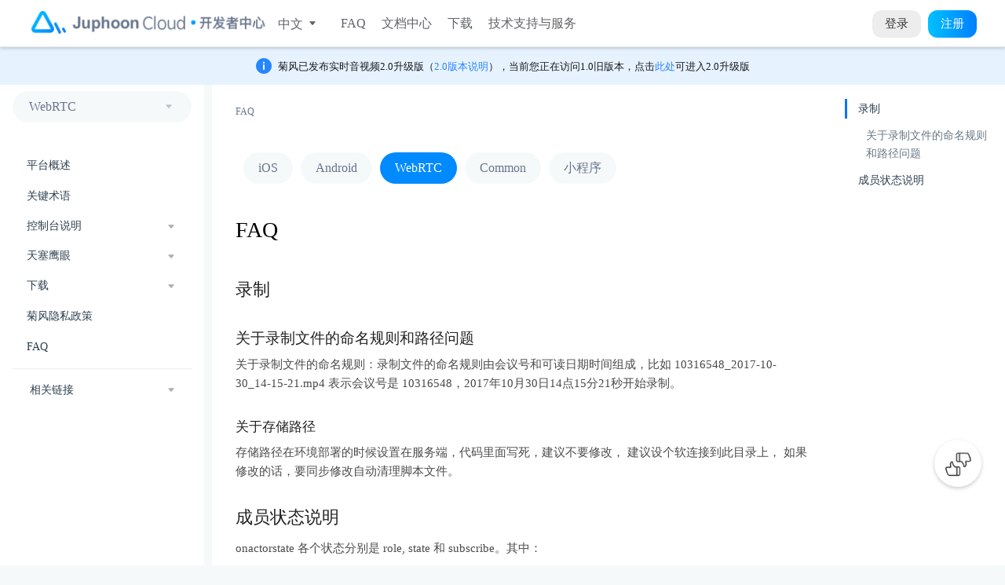

--- FILE ---
content_type: text/html
request_url: https://developer.juphoon.com/cn/juphoon_platform/97_FAQ/WebRTC.html
body_size: 76375
content:
<!DOCTYPE html>
<html lang="cn">
  <head>
    <meta charset="utf-8">
    <meta name="viewport" content="width=device-width,initial-scale=1">
    <title>FAQ | 菊风云平台</title>
    <meta name="generator" content="VuePress 1.9.10">
    <link rel="shortcut icon" type="image/x-icon" href="https://developer.juphoon.com/style/images/favicon.ico">
    <script type="text/javascript" src="https://hm.baidu.com/hm.js?987f810a49ad7c3ef50b75f613b8b43e"></script>
    <script src="https://developer.juphoon.com/cn/console/js/jquery.slim.min.js"></script>
    <script src="https://developer.juphoon.com/cn/console/js/jquery.fancybox.min.js"></script>
    <link rel="stylesheet" type="text/css" href="https://developer.juphoon.com/cn/console/js/jquery.fancybox.min.css">
    <meta name="description" content="菊风云平台">
    <meta name="keywords" content="视频通话sdk,语音通话sdk,互动直播sdk,视频聊天sdk,实时音视频sdk,音视频sdk,实时视频sdk,实时语音sdk,一对一视频sdk,多方视频通话sdk,视频api,语音api,直播互动课堂,互动课堂解决方案">
    
    <link rel="preload" href="/assets/css/0.styles.34e9ca38.css" as="style"><link rel="preload" href="/assets/js/app.7a93ae4b.js" as="script"><link rel="preload" href="/assets/js/4.147d9f9a.js" as="script"><link rel="preload" href="/assets/js/789.02f470b9.js" as="script"><link rel="prefetch" href="/assets/js/1.a5a8b312.js"><link rel="prefetch" href="/assets/js/100.87cd6e08.js"><link rel="prefetch" href="/assets/js/101.b1e62b9b.js"><link rel="prefetch" href="/assets/js/102.8332fec8.js"><link rel="prefetch" href="/assets/js/103.a96a6736.js"><link rel="prefetch" href="/assets/js/104.ef11cfb2.js"><link rel="prefetch" href="/assets/js/105.2ea99ba9.js"><link rel="prefetch" href="/assets/js/106.38004323.js"><link rel="prefetch" href="/assets/js/107.0027aef4.js"><link rel="prefetch" href="/assets/js/108.f1632ec2.js"><link rel="prefetch" href="/assets/js/109.507d6c35.js"><link rel="prefetch" href="/assets/js/110.de596dc9.js"><link rel="prefetch" href="/assets/js/111.f880c706.js"><link rel="prefetch" href="/assets/js/112.26b21acc.js"><link rel="prefetch" href="/assets/js/113.ef581929.js"><link rel="prefetch" href="/assets/js/114.eb95b3ad.js"><link rel="prefetch" href="/assets/js/115.05315d57.js"><link rel="prefetch" href="/assets/js/116.57f85fd8.js"><link rel="prefetch" href="/assets/js/117.d1911ea8.js"><link rel="prefetch" href="/assets/js/118.efa5c0da.js"><link rel="prefetch" href="/assets/js/119.95226ddb.js"><link rel="prefetch" href="/assets/js/12.3c248f14.js"><link rel="prefetch" href="/assets/js/120.88d0280b.js"><link rel="prefetch" href="/assets/js/121.b07b8fa8.js"><link rel="prefetch" href="/assets/js/122.d3646b4d.js"><link rel="prefetch" href="/assets/js/123.8b2d7bbd.js"><link rel="prefetch" href="/assets/js/124.20a48e67.js"><link rel="prefetch" href="/assets/js/125.910f5d84.js"><link rel="prefetch" href="/assets/js/126.5fb6e65a.js"><link rel="prefetch" href="/assets/js/127.f26f3e2d.js"><link rel="prefetch" href="/assets/js/128.c42f2d3f.js"><link rel="prefetch" href="/assets/js/129.d7806759.js"><link rel="prefetch" href="/assets/js/13.1f9bb981.js"><link rel="prefetch" href="/assets/js/130.1ec656cd.js"><link rel="prefetch" href="/assets/js/131.ddc87c67.js"><link rel="prefetch" href="/assets/js/132.d422758e.js"><link rel="prefetch" href="/assets/js/133.cea12100.js"><link rel="prefetch" href="/assets/js/134.284be4d5.js"><link rel="prefetch" href="/assets/js/135.e780eefc.js"><link rel="prefetch" href="/assets/js/136.03985455.js"><link rel="prefetch" href="/assets/js/137.4d823e42.js"><link rel="prefetch" href="/assets/js/138.2641ce69.js"><link rel="prefetch" href="/assets/js/139.5d31e579.js"><link rel="prefetch" href="/assets/js/14.66ccdb7c.js"><link rel="prefetch" href="/assets/js/140.7fd886ef.js"><link rel="prefetch" href="/assets/js/141.f9ef2468.js"><link rel="prefetch" href="/assets/js/142.9ffb6813.js"><link rel="prefetch" href="/assets/js/143.3ea5a070.js"><link rel="prefetch" href="/assets/js/144.2db3d643.js"><link rel="prefetch" href="/assets/js/145.09040d02.js"><link rel="prefetch" href="/assets/js/146.5396f063.js"><link rel="prefetch" href="/assets/js/147.b49efe92.js"><link rel="prefetch" href="/assets/js/148.dc350268.js"><link rel="prefetch" href="/assets/js/149.33ab4372.js"><link rel="prefetch" href="/assets/js/15.ae1a18a2.js"><link rel="prefetch" href="/assets/js/150.b980f555.js"><link rel="prefetch" href="/assets/js/151.e6f6568a.js"><link rel="prefetch" href="/assets/js/152.23e7e38c.js"><link rel="prefetch" href="/assets/js/153.e438ccbe.js"><link rel="prefetch" href="/assets/js/154.aeb86b57.js"><link rel="prefetch" href="/assets/js/155.74b1acd2.js"><link rel="prefetch" href="/assets/js/156.3bf9d208.js"><link rel="prefetch" href="/assets/js/157.fab37525.js"><link rel="prefetch" href="/assets/js/158.9cfa2532.js"><link rel="prefetch" href="/assets/js/159.a2f1da8a.js"><link rel="prefetch" href="/assets/js/16.4157f774.js"><link rel="prefetch" href="/assets/js/160.03e8879b.js"><link rel="prefetch" href="/assets/js/161.e95717fd.js"><link rel="prefetch" href="/assets/js/162.8fa448fe.js"><link rel="prefetch" href="/assets/js/163.52b52f6c.js"><link rel="prefetch" href="/assets/js/164.38a6e2fd.js"><link rel="prefetch" href="/assets/js/165.48c14ca3.js"><link rel="prefetch" href="/assets/js/166.8ec20d31.js"><link rel="prefetch" href="/assets/js/167.dbe98e65.js"><link rel="prefetch" href="/assets/js/168.3b8e71f5.js"><link rel="prefetch" href="/assets/js/169.4468cde1.js"><link rel="prefetch" href="/assets/js/17.fa3e87bb.js"><link rel="prefetch" href="/assets/js/170.4f1d38dd.js"><link rel="prefetch" href="/assets/js/171.584f647f.js"><link rel="prefetch" href="/assets/js/172.89d7b8cd.js"><link rel="prefetch" href="/assets/js/173.8b172fce.js"><link rel="prefetch" href="/assets/js/174.16648828.js"><link rel="prefetch" href="/assets/js/175.a55b040b.js"><link rel="prefetch" href="/assets/js/176.d3650d3b.js"><link rel="prefetch" href="/assets/js/177.0c0abcc1.js"><link rel="prefetch" href="/assets/js/178.22b5ad21.js"><link rel="prefetch" href="/assets/js/179.f38aafb5.js"><link rel="prefetch" href="/assets/js/18.a752e817.js"><link rel="prefetch" href="/assets/js/180.44be6046.js"><link rel="prefetch" href="/assets/js/181.f9f1ecde.js"><link rel="prefetch" href="/assets/js/182.7bfdc07a.js"><link rel="prefetch" href="/assets/js/183.b90fc394.js"><link rel="prefetch" href="/assets/js/184.a4087a35.js"><link rel="prefetch" href="/assets/js/185.02bae003.js"><link rel="prefetch" href="/assets/js/186.e862846a.js"><link rel="prefetch" href="/assets/js/187.109ab01c.js"><link rel="prefetch" href="/assets/js/188.0ba308f5.js"><link rel="prefetch" href="/assets/js/189.0de679d7.js"><link rel="prefetch" href="/assets/js/19.daf41ec9.js"><link rel="prefetch" href="/assets/js/190.0883433f.js"><link rel="prefetch" href="/assets/js/191.f2fcb982.js"><link rel="prefetch" href="/assets/js/192.26b4d928.js"><link rel="prefetch" href="/assets/js/193.16f9b5b2.js"><link rel="prefetch" href="/assets/js/194.f6acb3f9.js"><link rel="prefetch" href="/assets/js/195.de0b770b.js"><link rel="prefetch" href="/assets/js/196.6ea5c7e3.js"><link rel="prefetch" href="/assets/js/197.1908e9f9.js"><link rel="prefetch" href="/assets/js/198.48d343f5.js"><link rel="prefetch" href="/assets/js/199.5d6741c0.js"><link rel="prefetch" href="/assets/js/2.9c7ddb9e.js"><link rel="prefetch" href="/assets/js/20.45d3d419.js"><link rel="prefetch" href="/assets/js/200.786ee245.js"><link rel="prefetch" href="/assets/js/201.c0cfd9cd.js"><link rel="prefetch" href="/assets/js/202.01817714.js"><link rel="prefetch" href="/assets/js/203.f2e809b0.js"><link rel="prefetch" href="/assets/js/204.98428543.js"><link rel="prefetch" href="/assets/js/205.8902632f.js"><link rel="prefetch" href="/assets/js/206.77c05340.js"><link rel="prefetch" href="/assets/js/207.c8462322.js"><link rel="prefetch" href="/assets/js/208.b4752ee3.js"><link rel="prefetch" href="/assets/js/209.b9c23c0b.js"><link rel="prefetch" href="/assets/js/21.265f1cd1.js"><link rel="prefetch" href="/assets/js/210.24b069f4.js"><link rel="prefetch" href="/assets/js/211.c2d6bb65.js"><link rel="prefetch" href="/assets/js/212.64b0da44.js"><link rel="prefetch" href="/assets/js/213.3d449845.js"><link rel="prefetch" href="/assets/js/214.8bd3a517.js"><link rel="prefetch" href="/assets/js/215.517865aa.js"><link rel="prefetch" href="/assets/js/216.733b0ad2.js"><link rel="prefetch" href="/assets/js/217.e86d2268.js"><link rel="prefetch" href="/assets/js/218.68731455.js"><link rel="prefetch" href="/assets/js/219.1f803fae.js"><link rel="prefetch" href="/assets/js/22.b9b3b95a.js"><link rel="prefetch" href="/assets/js/220.e237cc8c.js"><link rel="prefetch" href="/assets/js/221.14b142ed.js"><link rel="prefetch" href="/assets/js/222.4f4d03b3.js"><link rel="prefetch" href="/assets/js/223.dace1d4a.js"><link rel="prefetch" href="/assets/js/224.4ebddfa3.js"><link rel="prefetch" href="/assets/js/225.9366fb87.js"><link rel="prefetch" href="/assets/js/226.fe3f496c.js"><link rel="prefetch" href="/assets/js/227.31005508.js"><link rel="prefetch" href="/assets/js/228.0e4a436c.js"><link rel="prefetch" href="/assets/js/229.385054e7.js"><link rel="prefetch" href="/assets/js/23.c9dc444e.js"><link rel="prefetch" href="/assets/js/230.234655d4.js"><link rel="prefetch" href="/assets/js/231.ab6221c3.js"><link rel="prefetch" href="/assets/js/232.96facc00.js"><link rel="prefetch" href="/assets/js/233.d607867f.js"><link rel="prefetch" href="/assets/js/234.d664607a.js"><link rel="prefetch" href="/assets/js/235.911ade63.js"><link rel="prefetch" href="/assets/js/236.96d1f04c.js"><link rel="prefetch" href="/assets/js/237.3d14976e.js"><link rel="prefetch" href="/assets/js/238.7b76d789.js"><link rel="prefetch" href="/assets/js/239.6ff3f841.js"><link rel="prefetch" href="/assets/js/24.e977a1b7.js"><link rel="prefetch" href="/assets/js/240.8d969de9.js"><link rel="prefetch" href="/assets/js/241.0cf56816.js"><link rel="prefetch" href="/assets/js/242.3de9d600.js"><link rel="prefetch" href="/assets/js/243.03eed429.js"><link rel="prefetch" href="/assets/js/244.d87d4b7a.js"><link rel="prefetch" href="/assets/js/245.0cef8c79.js"><link rel="prefetch" href="/assets/js/246.993f070f.js"><link rel="prefetch" href="/assets/js/247.79193721.js"><link rel="prefetch" href="/assets/js/248.d6a300a2.js"><link rel="prefetch" href="/assets/js/249.474fb634.js"><link rel="prefetch" href="/assets/js/25.7536dfd9.js"><link rel="prefetch" href="/assets/js/250.3515395e.js"><link rel="prefetch" href="/assets/js/251.85728fd4.js"><link rel="prefetch" href="/assets/js/252.b9c81b85.js"><link rel="prefetch" href="/assets/js/253.33993df2.js"><link rel="prefetch" href="/assets/js/254.58cb21fb.js"><link rel="prefetch" href="/assets/js/255.d2e14906.js"><link rel="prefetch" href="/assets/js/256.a409f574.js"><link rel="prefetch" href="/assets/js/257.1f696864.js"><link rel="prefetch" href="/assets/js/258.a3140b1e.js"><link rel="prefetch" href="/assets/js/259.4d8981fc.js"><link rel="prefetch" href="/assets/js/26.4716e28e.js"><link rel="prefetch" href="/assets/js/260.06cef4aa.js"><link rel="prefetch" href="/assets/js/261.a807ed94.js"><link rel="prefetch" href="/assets/js/262.9d5d75d5.js"><link rel="prefetch" href="/assets/js/263.4b32678b.js"><link rel="prefetch" href="/assets/js/264.5b8d9d79.js"><link rel="prefetch" href="/assets/js/265.d85cb974.js"><link rel="prefetch" href="/assets/js/266.fe95773c.js"><link rel="prefetch" href="/assets/js/267.87558efe.js"><link rel="prefetch" href="/assets/js/268.7e2dea55.js"><link rel="prefetch" href="/assets/js/269.ccf8314c.js"><link rel="prefetch" href="/assets/js/27.d705d706.js"><link rel="prefetch" href="/assets/js/270.3ac73e56.js"><link rel="prefetch" href="/assets/js/271.2299715f.js"><link rel="prefetch" href="/assets/js/272.27bc7ec0.js"><link rel="prefetch" href="/assets/js/273.9768df78.js"><link rel="prefetch" href="/assets/js/274.1ccee42c.js"><link rel="prefetch" href="/assets/js/275.f4c6414e.js"><link rel="prefetch" href="/assets/js/276.86dddcbf.js"><link rel="prefetch" href="/assets/js/277.d935bfa4.js"><link rel="prefetch" href="/assets/js/278.a86e2764.js"><link rel="prefetch" href="/assets/js/279.9e6ebdac.js"><link rel="prefetch" href="/assets/js/28.0229a69f.js"><link rel="prefetch" href="/assets/js/280.04000ce1.js"><link rel="prefetch" href="/assets/js/281.5656bb61.js"><link rel="prefetch" href="/assets/js/282.52bd9695.js"><link rel="prefetch" href="/assets/js/283.b404f836.js"><link rel="prefetch" href="/assets/js/284.a8d41f51.js"><link rel="prefetch" href="/assets/js/285.5048ebe5.js"><link rel="prefetch" href="/assets/js/286.9d954a46.js"><link rel="prefetch" href="/assets/js/287.ca126863.js"><link rel="prefetch" href="/assets/js/288.7d723c80.js"><link rel="prefetch" href="/assets/js/289.b793582a.js"><link rel="prefetch" href="/assets/js/29.41ae9d4e.js"><link rel="prefetch" href="/assets/js/290.a4cffcf8.js"><link rel="prefetch" href="/assets/js/291.95be3fb9.js"><link rel="prefetch" href="/assets/js/292.1da14542.js"><link rel="prefetch" href="/assets/js/293.02c53a65.js"><link rel="prefetch" href="/assets/js/294.7601338d.js"><link rel="prefetch" href="/assets/js/295.638b4dac.js"><link rel="prefetch" href="/assets/js/296.7c82a51a.js"><link rel="prefetch" href="/assets/js/297.1be42f9f.js"><link rel="prefetch" href="/assets/js/298.062acb8b.js"><link rel="prefetch" href="/assets/js/299.3b0e1826.js"><link rel="prefetch" href="/assets/js/3.07831b59.js"><link rel="prefetch" href="/assets/js/30.2a4885a0.js"><link rel="prefetch" href="/assets/js/300.2d858eaf.js"><link rel="prefetch" href="/assets/js/301.013a33ea.js"><link rel="prefetch" href="/assets/js/302.2efb5002.js"><link rel="prefetch" href="/assets/js/303.c8164254.js"><link rel="prefetch" href="/assets/js/304.c6d83ed6.js"><link rel="prefetch" href="/assets/js/305.881d2b3d.js"><link rel="prefetch" href="/assets/js/306.b28e4150.js"><link rel="prefetch" href="/assets/js/307.2e4e4d6f.js"><link rel="prefetch" href="/assets/js/308.05c032c3.js"><link rel="prefetch" href="/assets/js/309.cd4ec55c.js"><link rel="prefetch" href="/assets/js/31.ae9b6615.js"><link rel="prefetch" href="/assets/js/310.d72f06d1.js"><link rel="prefetch" href="/assets/js/311.b9c2d1cc.js"><link rel="prefetch" href="/assets/js/312.f2142629.js"><link rel="prefetch" href="/assets/js/313.0b88b0ff.js"><link rel="prefetch" href="/assets/js/314.de7df3ab.js"><link rel="prefetch" href="/assets/js/315.e0cfa5db.js"><link rel="prefetch" href="/assets/js/316.6f65db1b.js"><link rel="prefetch" href="/assets/js/317.5ec85697.js"><link rel="prefetch" href="/assets/js/318.b48c7d89.js"><link rel="prefetch" href="/assets/js/319.c628a600.js"><link rel="prefetch" href="/assets/js/32.9a6e49d6.js"><link rel="prefetch" href="/assets/js/320.3b3a49ca.js"><link rel="prefetch" href="/assets/js/321.cad25d49.js"><link rel="prefetch" href="/assets/js/322.690f7bda.js"><link rel="prefetch" href="/assets/js/323.6c0585d7.js"><link rel="prefetch" href="/assets/js/324.12b98fa3.js"><link rel="prefetch" href="/assets/js/325.a284ce22.js"><link rel="prefetch" href="/assets/js/326.174f5511.js"><link rel="prefetch" href="/assets/js/327.1a52ec9e.js"><link rel="prefetch" href="/assets/js/328.27deaf11.js"><link rel="prefetch" href="/assets/js/329.d24e5870.js"><link rel="prefetch" href="/assets/js/33.15a23966.js"><link rel="prefetch" href="/assets/js/330.a1b56016.js"><link rel="prefetch" href="/assets/js/331.0425aff2.js"><link rel="prefetch" href="/assets/js/332.1673ad2d.js"><link rel="prefetch" href="/assets/js/333.8bfd9821.js"><link rel="prefetch" href="/assets/js/334.36ba0aff.js"><link rel="prefetch" href="/assets/js/335.887ae4be.js"><link rel="prefetch" href="/assets/js/336.150bc6c1.js"><link rel="prefetch" href="/assets/js/337.d18922c8.js"><link rel="prefetch" href="/assets/js/338.c87bade0.js"><link rel="prefetch" href="/assets/js/339.9723c1d4.js"><link rel="prefetch" href="/assets/js/34.f30fc15b.js"><link rel="prefetch" href="/assets/js/340.22a8e56c.js"><link rel="prefetch" href="/assets/js/341.4f195cb0.js"><link rel="prefetch" href="/assets/js/342.b3df64a7.js"><link rel="prefetch" href="/assets/js/343.7d0c5901.js"><link rel="prefetch" href="/assets/js/344.fb13a038.js"><link rel="prefetch" href="/assets/js/345.4e61661b.js"><link rel="prefetch" href="/assets/js/346.76a4c616.js"><link rel="prefetch" href="/assets/js/347.1f79d1e1.js"><link rel="prefetch" href="/assets/js/348.e1da5667.js"><link rel="prefetch" href="/assets/js/349.0fc32a99.js"><link rel="prefetch" href="/assets/js/35.cb0b274c.js"><link rel="prefetch" href="/assets/js/350.51a56b14.js"><link rel="prefetch" href="/assets/js/351.911879fa.js"><link rel="prefetch" href="/assets/js/352.3e44aaed.js"><link rel="prefetch" href="/assets/js/353.bc932b3a.js"><link rel="prefetch" href="/assets/js/354.2527533a.js"><link rel="prefetch" href="/assets/js/355.f2c21f23.js"><link rel="prefetch" href="/assets/js/356.060287e6.js"><link rel="prefetch" href="/assets/js/357.32c30b35.js"><link rel="prefetch" href="/assets/js/358.e1ef7181.js"><link rel="prefetch" href="/assets/js/359.aa3e6dab.js"><link rel="prefetch" href="/assets/js/36.5a1b80f8.js"><link rel="prefetch" href="/assets/js/360.33d5f4b4.js"><link rel="prefetch" href="/assets/js/361.88c38146.js"><link rel="prefetch" href="/assets/js/362.ef8e36ec.js"><link rel="prefetch" href="/assets/js/363.58c7ae69.js"><link rel="prefetch" href="/assets/js/364.7c1d53ff.js"><link rel="prefetch" href="/assets/js/365.da033656.js"><link rel="prefetch" href="/assets/js/366.299be37f.js"><link rel="prefetch" href="/assets/js/367.749a28c9.js"><link rel="prefetch" href="/assets/js/368.9225f7e5.js"><link rel="prefetch" href="/assets/js/369.6f7cc2e9.js"><link rel="prefetch" href="/assets/js/37.a3f52d33.js"><link rel="prefetch" href="/assets/js/370.585c83ee.js"><link rel="prefetch" href="/assets/js/371.aad7d418.js"><link rel="prefetch" href="/assets/js/372.4bb76394.js"><link rel="prefetch" href="/assets/js/373.89377780.js"><link rel="prefetch" href="/assets/js/374.edeb966e.js"><link rel="prefetch" href="/assets/js/375.8fff0130.js"><link rel="prefetch" href="/assets/js/376.9d3af080.js"><link rel="prefetch" href="/assets/js/377.e404d4cd.js"><link rel="prefetch" href="/assets/js/378.a232fb2b.js"><link rel="prefetch" href="/assets/js/379.341885e2.js"><link rel="prefetch" href="/assets/js/38.1ab64802.js"><link rel="prefetch" href="/assets/js/380.9de98785.js"><link rel="prefetch" href="/assets/js/381.4fea5ede.js"><link rel="prefetch" href="/assets/js/382.af70541b.js"><link rel="prefetch" href="/assets/js/383.7499334a.js"><link rel="prefetch" href="/assets/js/384.0f157aaa.js"><link rel="prefetch" href="/assets/js/385.642e6cee.js"><link rel="prefetch" href="/assets/js/386.8b7df77e.js"><link rel="prefetch" href="/assets/js/387.276fc30d.js"><link rel="prefetch" href="/assets/js/388.0b6361b9.js"><link rel="prefetch" href="/assets/js/389.74cb48f9.js"><link rel="prefetch" href="/assets/js/39.1789538f.js"><link rel="prefetch" href="/assets/js/390.1a8279e2.js"><link rel="prefetch" href="/assets/js/391.d502bbce.js"><link rel="prefetch" href="/assets/js/392.8b52976f.js"><link rel="prefetch" href="/assets/js/393.ae8e2336.js"><link rel="prefetch" href="/assets/js/394.45803d14.js"><link rel="prefetch" href="/assets/js/395.8b78f275.js"><link rel="prefetch" href="/assets/js/396.6f4d0557.js"><link rel="prefetch" href="/assets/js/397.3cf3c9f4.js"><link rel="prefetch" href="/assets/js/398.c5cf0a1b.js"><link rel="prefetch" href="/assets/js/399.4cc1b83c.js"><link rel="prefetch" href="/assets/js/40.ee22a50a.js"><link rel="prefetch" href="/assets/js/400.75e80a14.js"><link rel="prefetch" href="/assets/js/401.a4b3b059.js"><link rel="prefetch" href="/assets/js/402.253bcdbd.js"><link rel="prefetch" href="/assets/js/403.c38a5207.js"><link rel="prefetch" href="/assets/js/404.b82d0799.js"><link rel="prefetch" href="/assets/js/405.26debe7a.js"><link rel="prefetch" href="/assets/js/406.1a6aa3a6.js"><link rel="prefetch" href="/assets/js/407.797ffcf6.js"><link rel="prefetch" href="/assets/js/408.d96612a5.js"><link rel="prefetch" href="/assets/js/409.f97d8e97.js"><link rel="prefetch" href="/assets/js/41.5308cdec.js"><link rel="prefetch" href="/assets/js/410.b4e80439.js"><link rel="prefetch" href="/assets/js/411.3ff055a2.js"><link rel="prefetch" href="/assets/js/412.1cbaf3b4.js"><link rel="prefetch" href="/assets/js/413.053cd2ff.js"><link rel="prefetch" href="/assets/js/414.f31ac0da.js"><link rel="prefetch" href="/assets/js/415.764b8e32.js"><link rel="prefetch" href="/assets/js/416.3269dfe4.js"><link rel="prefetch" href="/assets/js/417.0cd23ace.js"><link rel="prefetch" href="/assets/js/418.760fc15a.js"><link rel="prefetch" href="/assets/js/419.7c44e4df.js"><link rel="prefetch" href="/assets/js/42.3df98336.js"><link rel="prefetch" href="/assets/js/420.a830fcd3.js"><link rel="prefetch" href="/assets/js/421.76e29a4b.js"><link rel="prefetch" href="/assets/js/422.7cd99faa.js"><link rel="prefetch" href="/assets/js/423.9b954660.js"><link rel="prefetch" href="/assets/js/424.b24b5c5d.js"><link rel="prefetch" href="/assets/js/425.665a1555.js"><link rel="prefetch" href="/assets/js/426.4f84956b.js"><link rel="prefetch" href="/assets/js/427.7dffe890.js"><link rel="prefetch" href="/assets/js/428.25c05798.js"><link rel="prefetch" href="/assets/js/429.ac3f704c.js"><link rel="prefetch" href="/assets/js/43.ef77b2bb.js"><link rel="prefetch" href="/assets/js/430.28f500e5.js"><link rel="prefetch" href="/assets/js/431.09418b00.js"><link rel="prefetch" href="/assets/js/432.403607b5.js"><link rel="prefetch" href="/assets/js/433.39da4fe0.js"><link rel="prefetch" href="/assets/js/434.73b20c7a.js"><link rel="prefetch" href="/assets/js/435.1fa050bb.js"><link rel="prefetch" href="/assets/js/436.a2b625ea.js"><link rel="prefetch" href="/assets/js/437.36dc93e6.js"><link rel="prefetch" href="/assets/js/438.dde08c0c.js"><link rel="prefetch" href="/assets/js/439.12a52f6f.js"><link rel="prefetch" href="/assets/js/44.2bbbec45.js"><link rel="prefetch" href="/assets/js/440.7e9ba812.js"><link rel="prefetch" href="/assets/js/441.c7133032.js"><link rel="prefetch" href="/assets/js/442.5b24c9ab.js"><link rel="prefetch" href="/assets/js/443.6d3c46c9.js"><link rel="prefetch" href="/assets/js/444.60ca35f1.js"><link rel="prefetch" href="/assets/js/445.447f782b.js"><link rel="prefetch" href="/assets/js/446.760ef6e5.js"><link rel="prefetch" href="/assets/js/447.4802d229.js"><link rel="prefetch" href="/assets/js/448.8d3d5d73.js"><link rel="prefetch" href="/assets/js/449.dc36984c.js"><link rel="prefetch" href="/assets/js/45.82fadb01.js"><link rel="prefetch" href="/assets/js/450.e07a7e8c.js"><link rel="prefetch" href="/assets/js/451.e349ba2d.js"><link rel="prefetch" href="/assets/js/452.6b1d0514.js"><link rel="prefetch" href="/assets/js/453.465e1b8e.js"><link rel="prefetch" href="/assets/js/454.c1873f22.js"><link rel="prefetch" href="/assets/js/455.5135551e.js"><link rel="prefetch" href="/assets/js/456.08a068e3.js"><link rel="prefetch" href="/assets/js/457.cd65e97b.js"><link rel="prefetch" href="/assets/js/458.90ed9aa0.js"><link rel="prefetch" href="/assets/js/459.bfd75fa7.js"><link rel="prefetch" href="/assets/js/46.ad024c1c.js"><link rel="prefetch" href="/assets/js/460.784b5eed.js"><link rel="prefetch" href="/assets/js/461.660d0ce3.js"><link rel="prefetch" href="/assets/js/462.6a59b220.js"><link rel="prefetch" href="/assets/js/463.15749946.js"><link rel="prefetch" href="/assets/js/464.baaac566.js"><link rel="prefetch" href="/assets/js/465.5be1e319.js"><link rel="prefetch" href="/assets/js/466.40f2443a.js"><link rel="prefetch" href="/assets/js/467.c24563f5.js"><link rel="prefetch" href="/assets/js/468.b48d2ed0.js"><link rel="prefetch" href="/assets/js/469.9a4f05b1.js"><link rel="prefetch" href="/assets/js/47.434d1c42.js"><link rel="prefetch" href="/assets/js/470.5d2824b3.js"><link rel="prefetch" href="/assets/js/471.72af473a.js"><link rel="prefetch" href="/assets/js/472.db001a28.js"><link rel="prefetch" href="/assets/js/473.de5d888c.js"><link rel="prefetch" href="/assets/js/474.49f9dd3d.js"><link rel="prefetch" href="/assets/js/475.448fe462.js"><link rel="prefetch" href="/assets/js/476.60f00d81.js"><link rel="prefetch" href="/assets/js/477.7b1186ac.js"><link rel="prefetch" href="/assets/js/478.cd2719dd.js"><link rel="prefetch" href="/assets/js/479.88a6d63c.js"><link rel="prefetch" href="/assets/js/48.62d9b51b.js"><link rel="prefetch" href="/assets/js/480.4371df1d.js"><link rel="prefetch" href="/assets/js/481.00f771c1.js"><link rel="prefetch" href="/assets/js/482.ceab7a1d.js"><link rel="prefetch" href="/assets/js/483.32f75a70.js"><link rel="prefetch" href="/assets/js/484.524eff0f.js"><link rel="prefetch" href="/assets/js/485.6171e3ad.js"><link rel="prefetch" href="/assets/js/486.5472a06a.js"><link rel="prefetch" href="/assets/js/487.3339769f.js"><link rel="prefetch" href="/assets/js/488.cab69243.js"><link rel="prefetch" href="/assets/js/489.ed2bf844.js"><link rel="prefetch" href="/assets/js/49.d81d3632.js"><link rel="prefetch" href="/assets/js/490.0694b904.js"><link rel="prefetch" href="/assets/js/491.762b72ab.js"><link rel="prefetch" href="/assets/js/492.db064477.js"><link rel="prefetch" href="/assets/js/493.44cb3107.js"><link rel="prefetch" href="/assets/js/494.48b39d95.js"><link rel="prefetch" href="/assets/js/495.b72b6130.js"><link rel="prefetch" href="/assets/js/496.de62b711.js"><link rel="prefetch" href="/assets/js/497.a0a2841d.js"><link rel="prefetch" href="/assets/js/498.558b75a6.js"><link rel="prefetch" href="/assets/js/499.2c342cea.js"><link rel="prefetch" href="/assets/js/5.6bd1eab7.js"><link rel="prefetch" href="/assets/js/50.c80b9a1e.js"><link rel="prefetch" href="/assets/js/500.be031a62.js"><link rel="prefetch" href="/assets/js/501.3258f06d.js"><link rel="prefetch" href="/assets/js/502.b125a8ac.js"><link rel="prefetch" href="/assets/js/503.6afa1b7f.js"><link rel="prefetch" href="/assets/js/504.b95eabd0.js"><link rel="prefetch" href="/assets/js/505.25bf6f8b.js"><link rel="prefetch" href="/assets/js/506.4509b886.js"><link rel="prefetch" href="/assets/js/507.bae9342a.js"><link rel="prefetch" href="/assets/js/508.a62c8531.js"><link rel="prefetch" href="/assets/js/509.3df3cf0e.js"><link rel="prefetch" href="/assets/js/51.ed02da06.js"><link rel="prefetch" href="/assets/js/510.8defeb94.js"><link rel="prefetch" href="/assets/js/511.8dd991a7.js"><link rel="prefetch" href="/assets/js/512.663f8063.js"><link rel="prefetch" href="/assets/js/513.2fb3d82c.js"><link rel="prefetch" href="/assets/js/514.6561b798.js"><link rel="prefetch" href="/assets/js/515.631093fd.js"><link rel="prefetch" href="/assets/js/516.0ba389a8.js"><link rel="prefetch" href="/assets/js/517.f5c42a53.js"><link rel="prefetch" href="/assets/js/518.113229b9.js"><link rel="prefetch" href="/assets/js/519.a440c4c2.js"><link rel="prefetch" href="/assets/js/52.e48afdde.js"><link rel="prefetch" href="/assets/js/520.2d75d521.js"><link rel="prefetch" href="/assets/js/521.0a0f48c1.js"><link rel="prefetch" href="/assets/js/522.067fcb96.js"><link rel="prefetch" href="/assets/js/523.1923158d.js"><link rel="prefetch" href="/assets/js/524.ccdbe1c1.js"><link rel="prefetch" href="/assets/js/525.8286203b.js"><link rel="prefetch" href="/assets/js/526.9b37fbae.js"><link rel="prefetch" href="/assets/js/527.a44086c9.js"><link rel="prefetch" href="/assets/js/528.caafda77.js"><link rel="prefetch" href="/assets/js/529.387719e9.js"><link rel="prefetch" href="/assets/js/53.822153fa.js"><link rel="prefetch" href="/assets/js/530.24fe9a6e.js"><link rel="prefetch" href="/assets/js/531.1256ce75.js"><link rel="prefetch" href="/assets/js/532.854e81e7.js"><link rel="prefetch" href="/assets/js/533.26b59e07.js"><link rel="prefetch" href="/assets/js/534.2d05a6b6.js"><link rel="prefetch" href="/assets/js/535.050623f5.js"><link rel="prefetch" href="/assets/js/536.1d22d84b.js"><link rel="prefetch" href="/assets/js/537.d27b7718.js"><link rel="prefetch" href="/assets/js/538.b54d609a.js"><link rel="prefetch" href="/assets/js/539.bb8df816.js"><link rel="prefetch" href="/assets/js/54.dce18fde.js"><link rel="prefetch" href="/assets/js/540.cbad4723.js"><link rel="prefetch" href="/assets/js/541.6daf2491.js"><link rel="prefetch" href="/assets/js/542.6fa2251e.js"><link rel="prefetch" href="/assets/js/543.d8d3e93b.js"><link rel="prefetch" href="/assets/js/544.5e5a7c47.js"><link rel="prefetch" href="/assets/js/545.9deb4426.js"><link rel="prefetch" href="/assets/js/546.ceaf229e.js"><link rel="prefetch" href="/assets/js/547.6e125e28.js"><link rel="prefetch" href="/assets/js/548.d74b2a34.js"><link rel="prefetch" href="/assets/js/549.82aae043.js"><link rel="prefetch" href="/assets/js/55.08d4325d.js"><link rel="prefetch" href="/assets/js/550.b5204f36.js"><link rel="prefetch" href="/assets/js/551.4c9d320f.js"><link rel="prefetch" href="/assets/js/552.a6191efe.js"><link rel="prefetch" href="/assets/js/553.f321be2a.js"><link rel="prefetch" href="/assets/js/554.088317b3.js"><link rel="prefetch" href="/assets/js/555.c7c0b639.js"><link rel="prefetch" href="/assets/js/556.67d7d581.js"><link rel="prefetch" href="/assets/js/557.6e6fbcc0.js"><link rel="prefetch" href="/assets/js/558.8bff02eb.js"><link rel="prefetch" href="/assets/js/559.f7f35e29.js"><link rel="prefetch" href="/assets/js/56.57da6b76.js"><link rel="prefetch" href="/assets/js/560.2b7f25d1.js"><link rel="prefetch" href="/assets/js/561.d712c614.js"><link rel="prefetch" href="/assets/js/562.fc4188fc.js"><link rel="prefetch" href="/assets/js/563.6ec7caf1.js"><link rel="prefetch" href="/assets/js/564.ec54d783.js"><link rel="prefetch" href="/assets/js/565.1c16f65a.js"><link rel="prefetch" href="/assets/js/566.51e08a4c.js"><link rel="prefetch" href="/assets/js/567.439d1ae5.js"><link rel="prefetch" href="/assets/js/568.82b7c145.js"><link rel="prefetch" href="/assets/js/569.85d2b77f.js"><link rel="prefetch" href="/assets/js/57.4bbcaaf6.js"><link rel="prefetch" href="/assets/js/570.1a343171.js"><link rel="prefetch" href="/assets/js/571.748090c5.js"><link rel="prefetch" href="/assets/js/572.bbde2475.js"><link rel="prefetch" href="/assets/js/573.82462dd7.js"><link rel="prefetch" href="/assets/js/574.663562a8.js"><link rel="prefetch" href="/assets/js/575.69648f23.js"><link rel="prefetch" href="/assets/js/576.4ec39275.js"><link rel="prefetch" href="/assets/js/577.4d68ad3f.js"><link rel="prefetch" href="/assets/js/578.b627487d.js"><link rel="prefetch" href="/assets/js/579.3af4dedb.js"><link rel="prefetch" href="/assets/js/58.1d678984.js"><link rel="prefetch" href="/assets/js/580.f0c8d13b.js"><link rel="prefetch" href="/assets/js/581.4b492b46.js"><link rel="prefetch" href="/assets/js/582.5c2b53fa.js"><link rel="prefetch" href="/assets/js/583.171b3c4e.js"><link rel="prefetch" href="/assets/js/584.f48d5691.js"><link rel="prefetch" href="/assets/js/585.9fa1e692.js"><link rel="prefetch" href="/assets/js/586.7bbf220b.js"><link rel="prefetch" href="/assets/js/587.b1ed188f.js"><link rel="prefetch" href="/assets/js/588.fa7a0871.js"><link rel="prefetch" href="/assets/js/589.42cbe150.js"><link rel="prefetch" href="/assets/js/59.01bdbaa1.js"><link rel="prefetch" href="/assets/js/590.7a390572.js"><link rel="prefetch" href="/assets/js/591.3e55eb4c.js"><link rel="prefetch" href="/assets/js/592.ac181c3d.js"><link rel="prefetch" href="/assets/js/593.e31788c3.js"><link rel="prefetch" href="/assets/js/594.9b5e5c43.js"><link rel="prefetch" href="/assets/js/595.f9f28beb.js"><link rel="prefetch" href="/assets/js/596.d6a857ad.js"><link rel="prefetch" href="/assets/js/597.97bbc399.js"><link rel="prefetch" href="/assets/js/598.8d3204f7.js"><link rel="prefetch" href="/assets/js/599.1dfb3d68.js"><link rel="prefetch" href="/assets/js/6.b91eccc2.js"><link rel="prefetch" href="/assets/js/60.4f891b84.js"><link rel="prefetch" href="/assets/js/600.546d504f.js"><link rel="prefetch" href="/assets/js/601.f2777e86.js"><link rel="prefetch" href="/assets/js/602.fa31a309.js"><link rel="prefetch" href="/assets/js/603.0ec765ef.js"><link rel="prefetch" href="/assets/js/604.2110d3e4.js"><link rel="prefetch" href="/assets/js/605.a9a58026.js"><link rel="prefetch" href="/assets/js/606.a33128a4.js"><link rel="prefetch" href="/assets/js/607.9a211549.js"><link rel="prefetch" href="/assets/js/608.5673bad8.js"><link rel="prefetch" href="/assets/js/609.849530bf.js"><link rel="prefetch" href="/assets/js/61.631b63c5.js"><link rel="prefetch" href="/assets/js/610.db6aa3c2.js"><link rel="prefetch" href="/assets/js/611.09c51348.js"><link rel="prefetch" href="/assets/js/612.20670957.js"><link rel="prefetch" href="/assets/js/613.369ef46e.js"><link rel="prefetch" href="/assets/js/614.527ca926.js"><link rel="prefetch" href="/assets/js/615.72a25e16.js"><link rel="prefetch" href="/assets/js/616.6435bef2.js"><link rel="prefetch" href="/assets/js/617.8908f00c.js"><link rel="prefetch" href="/assets/js/618.6c273b8a.js"><link rel="prefetch" href="/assets/js/619.28b843b4.js"><link rel="prefetch" href="/assets/js/62.d25ce089.js"><link rel="prefetch" href="/assets/js/620.de759134.js"><link rel="prefetch" href="/assets/js/621.8fafaecc.js"><link rel="prefetch" href="/assets/js/622.21c80dfd.js"><link rel="prefetch" href="/assets/js/623.ce6b4af6.js"><link rel="prefetch" href="/assets/js/624.189263aa.js"><link rel="prefetch" href="/assets/js/625.4c758038.js"><link rel="prefetch" href="/assets/js/626.d61578f1.js"><link rel="prefetch" href="/assets/js/627.6f971f3c.js"><link rel="prefetch" href="/assets/js/628.89fa6991.js"><link rel="prefetch" href="/assets/js/629.2a194082.js"><link rel="prefetch" href="/assets/js/63.ed1f64aa.js"><link rel="prefetch" href="/assets/js/630.f685bc06.js"><link rel="prefetch" href="/assets/js/631.97687e7c.js"><link rel="prefetch" href="/assets/js/632.03d0e0c1.js"><link rel="prefetch" href="/assets/js/633.091ab81e.js"><link rel="prefetch" href="/assets/js/634.5514324a.js"><link rel="prefetch" href="/assets/js/635.ce0882fb.js"><link rel="prefetch" href="/assets/js/636.46420dbc.js"><link rel="prefetch" href="/assets/js/637.55ac9390.js"><link rel="prefetch" href="/assets/js/638.e2431e9c.js"><link rel="prefetch" href="/assets/js/639.20952e5d.js"><link rel="prefetch" href="/assets/js/64.b6654937.js"><link rel="prefetch" href="/assets/js/640.3fb51275.js"><link rel="prefetch" href="/assets/js/641.9f0637af.js"><link rel="prefetch" href="/assets/js/642.37d5af5a.js"><link rel="prefetch" href="/assets/js/643.007f3ebe.js"><link rel="prefetch" href="/assets/js/644.6325a19b.js"><link rel="prefetch" href="/assets/js/645.01cc2ef4.js"><link rel="prefetch" href="/assets/js/646.65c0fe46.js"><link rel="prefetch" href="/assets/js/647.bb36067d.js"><link rel="prefetch" href="/assets/js/648.5edd6250.js"><link rel="prefetch" href="/assets/js/649.87168588.js"><link rel="prefetch" href="/assets/js/65.d81d5f21.js"><link rel="prefetch" href="/assets/js/650.65017c48.js"><link rel="prefetch" href="/assets/js/651.e86039b8.js"><link rel="prefetch" href="/assets/js/652.e021a9ab.js"><link rel="prefetch" href="/assets/js/653.8afbf008.js"><link rel="prefetch" href="/assets/js/654.6fb1c8b1.js"><link rel="prefetch" href="/assets/js/655.4dab342e.js"><link rel="prefetch" href="/assets/js/656.caeb7791.js"><link rel="prefetch" href="/assets/js/657.2ee01ed4.js"><link rel="prefetch" href="/assets/js/658.5fc94eaa.js"><link rel="prefetch" href="/assets/js/659.22aff9c9.js"><link rel="prefetch" href="/assets/js/66.9b36fc57.js"><link rel="prefetch" href="/assets/js/660.f0e8cc8f.js"><link rel="prefetch" href="/assets/js/661.528c30f9.js"><link rel="prefetch" href="/assets/js/662.e06ec99c.js"><link rel="prefetch" href="/assets/js/663.9e1d6e10.js"><link rel="prefetch" href="/assets/js/664.0a351c09.js"><link rel="prefetch" href="/assets/js/665.7e74ab9d.js"><link rel="prefetch" href="/assets/js/666.119300ca.js"><link rel="prefetch" href="/assets/js/667.31efc368.js"><link rel="prefetch" href="/assets/js/668.d0d65c20.js"><link rel="prefetch" href="/assets/js/669.e6a738b0.js"><link rel="prefetch" href="/assets/js/67.dcba0b39.js"><link rel="prefetch" href="/assets/js/670.1b484ed6.js"><link rel="prefetch" href="/assets/js/671.73544d6a.js"><link rel="prefetch" href="/assets/js/672.c6e249d4.js"><link rel="prefetch" href="/assets/js/673.98e92cdc.js"><link rel="prefetch" href="/assets/js/674.6d2db025.js"><link rel="prefetch" href="/assets/js/675.6d8d11ae.js"><link rel="prefetch" href="/assets/js/676.d40a2f2c.js"><link rel="prefetch" href="/assets/js/677.8268ffc1.js"><link rel="prefetch" href="/assets/js/678.9fcc5342.js"><link rel="prefetch" href="/assets/js/679.6213d080.js"><link rel="prefetch" href="/assets/js/68.2a37d4f6.js"><link rel="prefetch" href="/assets/js/680.97b3b39f.js"><link rel="prefetch" href="/assets/js/681.c0ddbee7.js"><link rel="prefetch" href="/assets/js/682.a748d5a8.js"><link rel="prefetch" href="/assets/js/683.f2e7d5cd.js"><link rel="prefetch" href="/assets/js/684.5dc11fe8.js"><link rel="prefetch" href="/assets/js/685.8bc6cea0.js"><link rel="prefetch" href="/assets/js/686.20c48c12.js"><link rel="prefetch" href="/assets/js/687.74ae0e29.js"><link rel="prefetch" href="/assets/js/688.4a815641.js"><link rel="prefetch" href="/assets/js/689.1c246055.js"><link rel="prefetch" href="/assets/js/69.37230f57.js"><link rel="prefetch" href="/assets/js/690.cbeeb43f.js"><link rel="prefetch" href="/assets/js/691.91ad0a39.js"><link rel="prefetch" href="/assets/js/692.154ea0b4.js"><link rel="prefetch" href="/assets/js/693.3fa177e6.js"><link rel="prefetch" href="/assets/js/694.74c3e83f.js"><link rel="prefetch" href="/assets/js/695.31b78e80.js"><link rel="prefetch" href="/assets/js/696.315f2ce5.js"><link rel="prefetch" href="/assets/js/697.c892c520.js"><link rel="prefetch" href="/assets/js/698.052eff29.js"><link rel="prefetch" href="/assets/js/699.a2e90653.js"><link rel="prefetch" href="/assets/js/7.28cb02cf.js"><link rel="prefetch" href="/assets/js/70.1792b15d.js"><link rel="prefetch" href="/assets/js/700.b3a29d5e.js"><link rel="prefetch" href="/assets/js/701.0ebdeacc.js"><link rel="prefetch" href="/assets/js/702.cc948081.js"><link rel="prefetch" href="/assets/js/703.79f65846.js"><link rel="prefetch" href="/assets/js/704.8bdb2eb1.js"><link rel="prefetch" href="/assets/js/705.10df175e.js"><link rel="prefetch" href="/assets/js/706.eecd5838.js"><link rel="prefetch" href="/assets/js/707.af5ca004.js"><link rel="prefetch" href="/assets/js/708.ddb6259b.js"><link rel="prefetch" href="/assets/js/709.1ae7defc.js"><link rel="prefetch" href="/assets/js/71.0be53a12.js"><link rel="prefetch" href="/assets/js/710.160fb12a.js"><link rel="prefetch" href="/assets/js/711.f784e84d.js"><link rel="prefetch" href="/assets/js/712.5e30a496.js"><link rel="prefetch" href="/assets/js/713.f9006fce.js"><link rel="prefetch" href="/assets/js/714.d1c0f014.js"><link rel="prefetch" href="/assets/js/715.3f99f0cb.js"><link rel="prefetch" href="/assets/js/716.1f35255f.js"><link rel="prefetch" href="/assets/js/717.86a799e0.js"><link rel="prefetch" href="/assets/js/718.58bfa255.js"><link rel="prefetch" href="/assets/js/719.deca03b5.js"><link rel="prefetch" href="/assets/js/72.0a8eddbd.js"><link rel="prefetch" href="/assets/js/720.f6bb57c4.js"><link rel="prefetch" href="/assets/js/721.e7ef28e9.js"><link rel="prefetch" href="/assets/js/722.813b9aad.js"><link rel="prefetch" href="/assets/js/723.37d03dc4.js"><link rel="prefetch" href="/assets/js/724.2b8d635d.js"><link rel="prefetch" href="/assets/js/725.28deeef3.js"><link rel="prefetch" href="/assets/js/726.6cdbc6c0.js"><link rel="prefetch" href="/assets/js/727.144e8e8e.js"><link rel="prefetch" href="/assets/js/728.22bb1f37.js"><link rel="prefetch" href="/assets/js/729.a1142310.js"><link rel="prefetch" href="/assets/js/73.55d27add.js"><link rel="prefetch" href="/assets/js/730.d5df5ccf.js"><link rel="prefetch" href="/assets/js/731.6056bb72.js"><link rel="prefetch" href="/assets/js/732.c5431f37.js"><link rel="prefetch" href="/assets/js/733.d04039c5.js"><link rel="prefetch" href="/assets/js/734.4e483520.js"><link rel="prefetch" href="/assets/js/735.7e3f557c.js"><link rel="prefetch" href="/assets/js/736.f8762c4e.js"><link rel="prefetch" href="/assets/js/737.4b84bad5.js"><link rel="prefetch" href="/assets/js/738.2e530354.js"><link rel="prefetch" href="/assets/js/739.146063a1.js"><link rel="prefetch" href="/assets/js/74.56253d39.js"><link rel="prefetch" href="/assets/js/740.bf42a1ce.js"><link rel="prefetch" href="/assets/js/741.6dcf257f.js"><link rel="prefetch" href="/assets/js/742.1923426d.js"><link rel="prefetch" href="/assets/js/743.63ad13f8.js"><link rel="prefetch" href="/assets/js/744.63a61180.js"><link rel="prefetch" href="/assets/js/745.25c5f4fe.js"><link rel="prefetch" href="/assets/js/746.6c2c51c3.js"><link rel="prefetch" href="/assets/js/747.5a7b780a.js"><link rel="prefetch" href="/assets/js/748.f9159f8d.js"><link rel="prefetch" href="/assets/js/749.d5055705.js"><link rel="prefetch" href="/assets/js/75.2f0fcc7d.js"><link rel="prefetch" href="/assets/js/750.557c2400.js"><link rel="prefetch" href="/assets/js/751.d13fccc4.js"><link rel="prefetch" href="/assets/js/752.0c8b5f17.js"><link rel="prefetch" href="/assets/js/753.6e5782cf.js"><link rel="prefetch" href="/assets/js/754.72979e00.js"><link rel="prefetch" href="/assets/js/755.4f33495b.js"><link rel="prefetch" href="/assets/js/756.7ced346d.js"><link rel="prefetch" href="/assets/js/757.0ca246c6.js"><link rel="prefetch" href="/assets/js/758.f4ccc1b5.js"><link rel="prefetch" href="/assets/js/759.0999e8a8.js"><link rel="prefetch" href="/assets/js/76.1ec1e013.js"><link rel="prefetch" href="/assets/js/760.d3a6c414.js"><link rel="prefetch" href="/assets/js/761.d87b5792.js"><link rel="prefetch" href="/assets/js/762.9bb7cecd.js"><link rel="prefetch" href="/assets/js/763.4d11e9ad.js"><link rel="prefetch" href="/assets/js/764.8b0a4bc7.js"><link rel="prefetch" href="/assets/js/765.0413374f.js"><link rel="prefetch" href="/assets/js/766.1d17330b.js"><link rel="prefetch" href="/assets/js/767.9ea64fc8.js"><link rel="prefetch" href="/assets/js/768.56ee8871.js"><link rel="prefetch" href="/assets/js/769.33a54a3a.js"><link rel="prefetch" href="/assets/js/77.34d51c24.js"><link rel="prefetch" href="/assets/js/770.356a03ec.js"><link rel="prefetch" href="/assets/js/771.4edc7020.js"><link rel="prefetch" href="/assets/js/772.2483189c.js"><link rel="prefetch" href="/assets/js/773.fb0ca363.js"><link rel="prefetch" href="/assets/js/774.fdd32782.js"><link rel="prefetch" href="/assets/js/775.56eb964e.js"><link rel="prefetch" href="/assets/js/776.572ea2ca.js"><link rel="prefetch" href="/assets/js/777.ebb91446.js"><link rel="prefetch" href="/assets/js/778.cf25f1a9.js"><link rel="prefetch" href="/assets/js/779.ff71959e.js"><link rel="prefetch" href="/assets/js/78.b7b52980.js"><link rel="prefetch" href="/assets/js/780.966b6971.js"><link rel="prefetch" href="/assets/js/781.241479df.js"><link rel="prefetch" href="/assets/js/782.88ccb56c.js"><link rel="prefetch" href="/assets/js/783.eabff579.js"><link rel="prefetch" href="/assets/js/784.024b2adb.js"><link rel="prefetch" href="/assets/js/785.ed6fbf14.js"><link rel="prefetch" href="/assets/js/786.83022439.js"><link rel="prefetch" href="/assets/js/787.090e2e3c.js"><link rel="prefetch" href="/assets/js/788.776f2710.js"><link rel="prefetch" href="/assets/js/79.f7247354.js"><link rel="prefetch" href="/assets/js/790.feb17d49.js"><link rel="prefetch" href="/assets/js/791.90ec3f20.js"><link rel="prefetch" href="/assets/js/792.90c1c14b.js"><link rel="prefetch" href="/assets/js/793.b8660e69.js"><link rel="prefetch" href="/assets/js/794.2b93b774.js"><link rel="prefetch" href="/assets/js/795.53e6a5e5.js"><link rel="prefetch" href="/assets/js/796.bb296712.js"><link rel="prefetch" href="/assets/js/797.49d22d68.js"><link rel="prefetch" href="/assets/js/798.f7b2930a.js"><link rel="prefetch" href="/assets/js/799.e80b8594.js"><link rel="prefetch" href="/assets/js/8.17d25e30.js"><link rel="prefetch" href="/assets/js/80.4640d585.js"><link rel="prefetch" href="/assets/js/800.d2add33f.js"><link rel="prefetch" href="/assets/js/801.7a570bb5.js"><link rel="prefetch" href="/assets/js/802.c6729d29.js"><link rel="prefetch" href="/assets/js/803.1a42931a.js"><link rel="prefetch" href="/assets/js/804.b9110c95.js"><link rel="prefetch" href="/assets/js/805.2f83b438.js"><link rel="prefetch" href="/assets/js/806.42b27c76.js"><link rel="prefetch" href="/assets/js/807.b0b5a858.js"><link rel="prefetch" href="/assets/js/808.70329991.js"><link rel="prefetch" href="/assets/js/809.e80f124e.js"><link rel="prefetch" href="/assets/js/81.9776ecd8.js"><link rel="prefetch" href="/assets/js/810.fa5d295a.js"><link rel="prefetch" href="/assets/js/811.4653f6c4.js"><link rel="prefetch" href="/assets/js/812.a90a0122.js"><link rel="prefetch" href="/assets/js/813.16a6c54d.js"><link rel="prefetch" href="/assets/js/814.8bf4af65.js"><link rel="prefetch" href="/assets/js/815.0d578b37.js"><link rel="prefetch" href="/assets/js/816.05de7909.js"><link rel="prefetch" href="/assets/js/817.54b604d5.js"><link rel="prefetch" href="/assets/js/818.c6f189af.js"><link rel="prefetch" href="/assets/js/819.9c61ac59.js"><link rel="prefetch" href="/assets/js/82.f8e05b29.js"><link rel="prefetch" href="/assets/js/820.881a3fe0.js"><link rel="prefetch" href="/assets/js/821.6ac9c5e7.js"><link rel="prefetch" href="/assets/js/822.7500a681.js"><link rel="prefetch" href="/assets/js/823.6b0d5c14.js"><link rel="prefetch" href="/assets/js/824.101ecf48.js"><link rel="prefetch" href="/assets/js/825.d3ed92c8.js"><link rel="prefetch" href="/assets/js/826.c2c5b7f4.js"><link rel="prefetch" href="/assets/js/827.882bf3bd.js"><link rel="prefetch" href="/assets/js/828.e12f9167.js"><link rel="prefetch" href="/assets/js/829.4ed4267e.js"><link rel="prefetch" href="/assets/js/83.946b9515.js"><link rel="prefetch" href="/assets/js/830.86eb3206.js"><link rel="prefetch" href="/assets/js/831.2a236b6a.js"><link rel="prefetch" href="/assets/js/832.cfd3f97a.js"><link rel="prefetch" href="/assets/js/833.6fb7a258.js"><link rel="prefetch" href="/assets/js/834.182a4e1f.js"><link rel="prefetch" href="/assets/js/835.2ea43b7d.js"><link rel="prefetch" href="/assets/js/836.0de7c527.js"><link rel="prefetch" href="/assets/js/837.0721b5f8.js"><link rel="prefetch" href="/assets/js/838.e3b78725.js"><link rel="prefetch" href="/assets/js/839.60bec85c.js"><link rel="prefetch" href="/assets/js/84.286f1bf4.js"><link rel="prefetch" href="/assets/js/840.e8ffe9ce.js"><link rel="prefetch" href="/assets/js/841.3c199efb.js"><link rel="prefetch" href="/assets/js/842.eaf09c24.js"><link rel="prefetch" href="/assets/js/843.51824dc9.js"><link rel="prefetch" href="/assets/js/844.4870565d.js"><link rel="prefetch" href="/assets/js/845.af766559.js"><link rel="prefetch" href="/assets/js/846.a927d500.js"><link rel="prefetch" href="/assets/js/847.dc58a392.js"><link rel="prefetch" href="/assets/js/848.6eee08b0.js"><link rel="prefetch" href="/assets/js/849.d80d6c19.js"><link rel="prefetch" href="/assets/js/85.6d7b6049.js"><link rel="prefetch" href="/assets/js/850.809446ba.js"><link rel="prefetch" href="/assets/js/851.f62923cf.js"><link rel="prefetch" href="/assets/js/852.e0290800.js"><link rel="prefetch" href="/assets/js/853.28d1dfae.js"><link rel="prefetch" href="/assets/js/854.44269f3d.js"><link rel="prefetch" href="/assets/js/855.7fa26cc3.js"><link rel="prefetch" href="/assets/js/856.b2bf21e9.js"><link rel="prefetch" href="/assets/js/857.a3e13bc9.js"><link rel="prefetch" href="/assets/js/858.0f2fe62e.js"><link rel="prefetch" href="/assets/js/859.a315e3d2.js"><link rel="prefetch" href="/assets/js/86.4a58bc89.js"><link rel="prefetch" href="/assets/js/860.11e68630.js"><link rel="prefetch" href="/assets/js/861.7318f340.js"><link rel="prefetch" href="/assets/js/862.f00646ba.js"><link rel="prefetch" href="/assets/js/863.48ed7f9c.js"><link rel="prefetch" href="/assets/js/864.44fe94cb.js"><link rel="prefetch" href="/assets/js/865.674cbf0b.js"><link rel="prefetch" href="/assets/js/866.82228cc7.js"><link rel="prefetch" href="/assets/js/867.488f2a9d.js"><link rel="prefetch" href="/assets/js/868.ea5fdcca.js"><link rel="prefetch" href="/assets/js/869.6a0da4a8.js"><link rel="prefetch" href="/assets/js/87.52f49465.js"><link rel="prefetch" href="/assets/js/870.9ac80418.js"><link rel="prefetch" href="/assets/js/871.9d7e3780.js"><link rel="prefetch" href="/assets/js/872.1427ccf0.js"><link rel="prefetch" href="/assets/js/873.eb862050.js"><link rel="prefetch" href="/assets/js/874.275b98f1.js"><link rel="prefetch" href="/assets/js/875.39a28ad1.js"><link rel="prefetch" href="/assets/js/876.92bba3a2.js"><link rel="prefetch" href="/assets/js/877.c8cf30be.js"><link rel="prefetch" href="/assets/js/878.af584d61.js"><link rel="prefetch" href="/assets/js/879.e0b32ec3.js"><link rel="prefetch" href="/assets/js/88.e2adf1e8.js"><link rel="prefetch" href="/assets/js/880.858bd76c.js"><link rel="prefetch" href="/assets/js/881.35284fa5.js"><link rel="prefetch" href="/assets/js/882.98882ec5.js"><link rel="prefetch" href="/assets/js/883.fad9b630.js"><link rel="prefetch" href="/assets/js/884.79378492.js"><link rel="prefetch" href="/assets/js/885.959e5c71.js"><link rel="prefetch" href="/assets/js/886.53cabc22.js"><link rel="prefetch" href="/assets/js/887.00586028.js"><link rel="prefetch" href="/assets/js/888.22b6ade0.js"><link rel="prefetch" href="/assets/js/889.9d0c1241.js"><link rel="prefetch" href="/assets/js/89.9d060123.js"><link rel="prefetch" href="/assets/js/890.65f6aad1.js"><link rel="prefetch" href="/assets/js/891.c48a9738.js"><link rel="prefetch" href="/assets/js/892.06510da0.js"><link rel="prefetch" href="/assets/js/893.61fbd93e.js"><link rel="prefetch" href="/assets/js/894.04e0a1eb.js"><link rel="prefetch" href="/assets/js/895.6556c091.js"><link rel="prefetch" href="/assets/js/896.dd237409.js"><link rel="prefetch" href="/assets/js/897.dd492111.js"><link rel="prefetch" href="/assets/js/898.78ecfcb2.js"><link rel="prefetch" href="/assets/js/899.35020ec1.js"><link rel="prefetch" href="/assets/js/9.3b903506.js"><link rel="prefetch" href="/assets/js/90.9e2b0642.js"><link rel="prefetch" href="/assets/js/900.2caa461e.js"><link rel="prefetch" href="/assets/js/901.a4738cd0.js"><link rel="prefetch" href="/assets/js/902.639fc053.js"><link rel="prefetch" href="/assets/js/903.09cb239e.js"><link rel="prefetch" href="/assets/js/904.d98fc679.js"><link rel="prefetch" href="/assets/js/905.46d72381.js"><link rel="prefetch" href="/assets/js/906.7c1df236.js"><link rel="prefetch" href="/assets/js/907.e24e53cc.js"><link rel="prefetch" href="/assets/js/908.5701ef7e.js"><link rel="prefetch" href="/assets/js/909.81e50cf9.js"><link rel="prefetch" href="/assets/js/91.730c1580.js"><link rel="prefetch" href="/assets/js/910.de4a0cbb.js"><link rel="prefetch" href="/assets/js/911.f059ff15.js"><link rel="prefetch" href="/assets/js/912.6f205505.js"><link rel="prefetch" href="/assets/js/913.c63dd60c.js"><link rel="prefetch" href="/assets/js/914.044acc2a.js"><link rel="prefetch" href="/assets/js/915.14658628.js"><link rel="prefetch" href="/assets/js/916.a63c61bd.js"><link rel="prefetch" href="/assets/js/917.915faff1.js"><link rel="prefetch" href="/assets/js/918.1b89b42c.js"><link rel="prefetch" href="/assets/js/919.4eb6b881.js"><link rel="prefetch" href="/assets/js/92.d6b865e0.js"><link rel="prefetch" href="/assets/js/920.286ee347.js"><link rel="prefetch" href="/assets/js/921.a5f38db1.js"><link rel="prefetch" href="/assets/js/922.c65f57fc.js"><link rel="prefetch" href="/assets/js/923.6a32898b.js"><link rel="prefetch" href="/assets/js/924.324fb164.js"><link rel="prefetch" href="/assets/js/925.2156382e.js"><link rel="prefetch" href="/assets/js/926.bb485f7e.js"><link rel="prefetch" href="/assets/js/927.8875fffd.js"><link rel="prefetch" href="/assets/js/928.1de65afa.js"><link rel="prefetch" href="/assets/js/929.d3d58e52.js"><link rel="prefetch" href="/assets/js/93.b7ca1dbc.js"><link rel="prefetch" href="/assets/js/930.816a8068.js"><link rel="prefetch" href="/assets/js/931.b9ad0b8f.js"><link rel="prefetch" href="/assets/js/932.362d0d37.js"><link rel="prefetch" href="/assets/js/933.8bc9fb47.js"><link rel="prefetch" href="/assets/js/934.e21c5c82.js"><link rel="prefetch" href="/assets/js/935.deb42bcf.js"><link rel="prefetch" href="/assets/js/936.0fe80477.js"><link rel="prefetch" href="/assets/js/937.e3cb08e0.js"><link rel="prefetch" href="/assets/js/938.0b96cba9.js"><link rel="prefetch" href="/assets/js/939.6a0c7d3e.js"><link rel="prefetch" href="/assets/js/94.5925ecb1.js"><link rel="prefetch" href="/assets/js/940.a295c403.js"><link rel="prefetch" href="/assets/js/941.79d5d0b5.js"><link rel="prefetch" href="/assets/js/942.ff38792d.js"><link rel="prefetch" href="/assets/js/943.ac6dce86.js"><link rel="prefetch" href="/assets/js/944.fe799b86.js"><link rel="prefetch" href="/assets/js/945.9f48dcb6.js"><link rel="prefetch" href="/assets/js/95.2c6abdb8.js"><link rel="prefetch" href="/assets/js/96.2d60be13.js"><link rel="prefetch" href="/assets/js/97.4e550402.js"><link rel="prefetch" href="/assets/js/98.6cd652c5.js"><link rel="prefetch" href="/assets/js/99.fb89ee61.js"><link rel="prefetch" href="/assets/js/vendors~docsearch.28043883.js">
    <link rel="stylesheet" href="/assets/css/0.styles.34e9ca38.css">
  </head>
  <body>
    <div id="app" data-server-rendered="true"><div class="theme-container"><img src="/assets/img/logo_cn.96ab0a68.png" alt srcset style="display: none"> <div data-v-921fbf24><div class="search" data-v-921fbf24><img src="[data-uri]" style="width: 40px; height: 40px; border-radius: 30px; margin: 10px" data-v-921fbf24></div> <div class="article-feedback-popup" style="display:none;" data-v-921fbf24><span class="close" data-v-921fbf24>X</span> <div class="thumbs" data-v-921fbf24><div class="question" data-v-921fbf24>本篇文章对你是否有帮助？</div> <div class="thumb-icons" data-v-921fbf24><div class="thumb-icon thumbs-up" style="display:;" data-v-921fbf24></div> <div class="thumb-icon thumbs-down" style="display:;" data-v-921fbf24></div> <div class="thumbs-state" style="display:none;" data-v-921fbf24>打分成功！</div> <div class="thumbs-state" style="display:none;" data-v-921fbf24>
          后续我们会做的更好！
        </div></div></div> <div class="comments" data-v-921fbf24><div id="feedback-form" data-v-921fbf24><div class="form-group" data-v-921fbf24><label for="comment-input" data-v-921fbf24>更多建议:</label> <textarea id="comment-input" rows="3" placeholder="请详细描述在文档使用中遇到的问题或改进建议..." class="form-control" data-v-921fbf24></textarea> <div class="has-error valid-comment-error" style="display:none;" data-v-921fbf24>
            请输入您的建议
          </div></div> <div class="form-group" data-v-921fbf24><input type="email" id="email-input" placeholder="留下您的email，接收后续反馈" value="" class="form-control" data-v-921fbf24> <div class="has-error valid-email-error" style="display:none;" data-v-921fbf24>
            邮箱格式不正确
          </div></div> <div class="form-group feedback-success" style="display:none;" data-v-921fbf24><div data-v-921fbf24>我们收到了您的反馈。感谢您的建议。</div></div> <div class="text-center" data-v-921fbf24><button class="btn btn-primary submit" data-v-921fbf24>
            提交
          </button> <button class="btn btn-default cancel" data-v-921fbf24>
            忽略
          </button></div></div></div></div></div> <div class="toTop" style="z-index:999;display:none;"><img src="https://developer.juphoon.com/style/images/zd@2x.png"></div> <header class="site-header" data-v-b8047c70><div class="container" style="background: #fff" data-v-b8047c70><nav class="navbar cn" data-v-b8047c70><a href="/cn" class="navbar-brand" style="z-index: 999; height: 60px" data-v-b8047c70><img src="/assets/img/logo_cn.96ab0a68.png" style="vertical-align: bottom" data-v-b8047c70></a> <div class="nav" data-v-b8047c70><div class="nav-item languages" data-v-b8047c70><a href="javascript:;" class="header-line" data-v-b8047c70><div class="langchange" data-v-b8047c70>
              中文
              <i class="iconfont icon-xiala" data-v-b8047c70></i></div></a> <div class="nav-child languagecont" style="transform:scale(0);opacity:0;display:;" data-v-b8047c70><table data-v-b8047c70><tr data-v-b8047c70><td data-v-b8047c70><a href="/cn/juphoon_platform/97_FAQ/WebRTC.html" aria-current="page" target="" class="router-link-exact-active router-link-active" data-v-b8047c70><div class="nav-tit" data-v-b8047c70>中文</div></a></td></tr><tr data-v-b8047c70><td data-v-b8047c70><a href="/en/" target="" data-v-b8047c70><div class="nav-tit" data-v-b8047c70>EN</div></a></td></tr></table></div></div> <div class="nav-cont" data-v-b8047c70><div class="nav-item" data-v-b8047c70><a href="/cn/juphoon_platform/97_FAQ/iOS.html" target="" data-v-b8047c70>FAQ</a> <!----></div><div class="nav-item" data-v-b8047c70><a href="/cn/00_o2o_audio/" target="" data-v-b8047c70>文档中心</a> <!----></div><div class="nav-item" data-v-b8047c70><a href="https://developer.juphoon.com/cn/download/index.php" target="" data-v-b8047c70>下载</a> <!----></div><div class="nav-item" data-v-b8047c70><!----> <div data-v-b8047c70><a class="header-line this_line" data-v-b8047c70>
                技术支持与服务
                <i class="arrow iconfont icon-xiala" data-v-b8047c70></i></a> <div class="nav-child navChild dev" style="transform:scale(0);opacity:0;display:;" data-v-b8047c70><table data-v-b8047c70><tr data-v-b8047c70><td data-v-b8047c70><a href="https://developer.juphoon.com/portal/cn/bbs/" target="" data-v-b8047c70><div class="nav-tit" data-v-b8047c70>技术支持社区</div></a></td></tr><tr data-v-b8047c70><td data-v-b8047c70><a href="http://cloud.juphoon.com/cn/service.html" target="" data-v-b8047c70><div class="nav-tit" data-v-b8047c70>服务支持</div></a></td></tr></table></div></div></div> <div class="nav-item search" data-v-b8047c70><form id="search-form" role="search" class="algolia-search-wrapper search-box" data-v-b8047c70><input id="algolia-search-input" value="" class="search-query"></form></div></div> <div class="nav-btn" data-v-b8047c70><div class="nlogin" data-v-b8047c70><a href="/signin" class="loginBtn" data-v-b8047c70>登录</a> <a href="/signup" class="regBtn" data-v-b8047c70>注册</a></div></div></div> <div class="headerIcon" data-v-b8047c70><i class="iconfont icon-home_shousuo_h_icon" data-v-b8047c70></i></div></nav></div></header> <div class="marks" data-v-e16ca130><img src="[data-uri]" alt data-v-e16ca130> <div data-v-e16ca130>
    菊风已发布实时音视频2.0升级版（<a href="https://doc.juphoon.com/rtc/docs/CommonDoc/video-description" target="_blank" data-v-e16ca130>2.0版本说明</a>），当前您正在访问1.0旧版本，点击<a href="https://doc.juphoon.com/rtc/" target="_blank" data-v-e16ca130>此处</a>可进入2.0升级版
  </div></div> <div class="sidebar-mask"></div> <div class="all"><div><div class="backgrey" style="display:block;"></div> <div id="left" class="left" style="display:block;"><div id="left-top" class="left-top"><div tabindex="0" class="left-top-title_1" style="overflow: hidden"><span class="title_name">WebRTC</span> <i class="iconfont icon-xiala" style="position: absolute; top: 0"></i></div> <div class="left-top-menu" style="display:none;"><div><div class="left-top-title_2">新手指南</div> <div class="left-top-title-menu"><div class="left-top-title_3"><a href="/cn/juphoon_platform/" target="" class="router-link-active">菊风云平台</a></div></div></div><div><div class="left-top-title_2">实时音视频</div> <div class="left-top-title-menu"><div class="left-top-title_3"><a href="/cn/00_o2o_audio/" target="">一对一语音通话</a></div><div class="left-top-title_3"><a href="/cn/01_o2o_video/" target="">一对一视频通话</a></div><div class="left-top-title_3"><a href="/cn/02_mult_audio/" target="">多方语音通话</a></div><div class="left-top-title_3"><a href="/cn/03_mult_video/" target="">多方视频通话</a></div><div class="left-top-title_3"><a href="/cn/04_audio_live/" target="">语音互动直播</a></div><div class="left-top-title_3"><a href="/cn/05_video_live/" target="">视频互动直播</a></div><div class="left-top-title_3"><a href="/cn/06_only_audio/" target="">纯语音通话</a></div><div class="left-top-title_3"><a href="/cn/WebRTC" target="">WebRTC</a></div><div class="left-top-title_3"><a href="/cn/cat_1" target="">Cat.1 设备音视频通话</a></div><div class="left-top-title_3"><a href="/cn/smart_1" target="">乐鑫 ESP32-S3 音视频通话</a></div><div class="left-top-title_3"><a href="/cn/07_app_watch" target="">安卓手表音视频通话</a></div><div class="left-top-title_3"><a href="/cn/weChat_01" target="">小程序 音视频通话</a></div></div></div><div><div class="left-top-title_2">电信通信云</div> <div class="left-top-title-menu"><div class="left-top-title_3"><a href="/cn/sms_01" target="">国际短信</a></div><div class="left-top-title_3"><a href="/cn/sms_02" target="">OTP验证码</a></div></div></div></div></div> <div class="silder-dev"> <ul class="sidebar-links"><li><a href="/cn/juphoon_platform/" aria-current="page" class="sidebar-link">平台概述</a></li><li><a href="/cn/juphoon_platform/01_glossary.html" class="sidebar-link">关键术语</a></li><li><section class="sidebar-group collapsable depth-0"><p class="sidebar-heading"><span>控制台说明</span> <i class="silderclass iconfont icon-xiala"></i></p> <ul class="sidebar-links sidebar-group-items" style="display:none;"><li><a href="/cn/juphoon_platform/03_console_description/01_register_and_login.html" class="sidebar-link">注册与登录</a></li><li><a href="/cn/juphoon_platform/03_console_description/02_real_name_authentication.html" class="sidebar-link">实名认证</a></li><li><a href="/cn/juphoon_platform/03_console_description/03_app_management.html" class="sidebar-link">应用管理</a></li><li><a href="/cn/juphoon_platform/03_console_description/04_membership.html" class="sidebar-link">成员角色</a></li><li><a href="/cn/juphoon_platform/03_console_description/05_product_usage.html" class="sidebar-link">产品用量</a></li><li><a href="/cn/juphoon_platform/03_console_description/06_financial_control.html" class="sidebar-link">财务管理</a></li><li><a href="/cn/juphoon_platform/03_console_description/07_authentication_configuration.html" class="sidebar-link">鉴权配置</a></li><li><a href="/cn/juphoon_platform/03_console_description/08_gen_use_token.html" class="sidebar-link">使用 Token</a></li></ul></section></li><li><section class="sidebar-group collapsable depth-0"><p class="sidebar-heading"><span>天塞鹰眼</span> <i class="silderclass iconfont icon-xiala"></i></p> <ul class="sidebar-links sidebar-group-items" style="display:none;"><li><a href="/cn/juphoon_platform/04_TianSai_eagle_eyes/01_overview.html" class="sidebar-link">天塞鹰眼概览</a></li><li><a href="/cn/juphoon_platform/04_TianSai_eagle_eyes/02_data_analysis.html" class="sidebar-link">数据分析</a></li></ul></section></li><li><section class="sidebar-group collapsable depth-0"><p class="sidebar-heading"><span>下载</span> <i class="silderclass iconfont icon-xiala"></i></p> <ul class="sidebar-links sidebar-group-items" style="display:none;"><li><a href="/cn/juphoon_platform/05_download/00_download.html" class="sidebar-link">SDK 下载</a></li><li><a href="/cn/juphoon_platform/05_download/01_demo_exp.html" class="sidebar-link">Demo和示例代码</a></li><li><a href="/cn/juphoon_platform/05_download/03_log.html" class="sidebar-link">更新日志</a></li></ul></section></li><li><a href="/cn/juphoon_platform/06_privacy_agreement.html" class="sidebar-link">菊风隐私政策</a></li><li><a href="/cn/juphoon_platform/97_FAQ/iOS.html" class="sidebar-link">FAQ</a></li></ul> </div> <div class="left-line"></div> <div id="left-about" class="left-about"><div class="left-title left-title_1 abline">
        相关链接
        <i class="iconfont icon-xiala"></i> <div class="left-title-menu"><div class="left-title left-title_2"><a href="/cn/juphoon_platform/03_console_description/01_register_and_login.html">
              控制台说明
            </a></div> <div class="left-title left-title_2"><a href="/cn/juphoon_platform/04_TianSai_eagle_eyes/01_overview.html">天赛鹰眼</a></div></div></div></div></div></div> <div class="pagefor800"><main class="page"> <div class="big-box"><div class="page-left"><div class="contentTop"><div class="top_search" style="display:none;"><div class="search_div"><img src="[data-uri]" alt srcset class="img_directory"> <div class="search-left"><input placeholder="请输入搜索内容" type="search" value="" class="search-query form-control bacinp"> <i class="bsearchBtn"></i></div></div></div> <span class="layui-breadcrumb"><a href="javascript:;">
              FAQ
              <!----></a></span></div> <div class="tags"><div class="mbtns"><div><a href="/cn/juphoon_platform/97_FAQ/iOS.html">
                iOS
              </a></div><div><a href="/cn/juphoon_platform/97_FAQ/Android.html">
                Android
              </a></div><div><a href="/cn/juphoon_platform/97_FAQ/WebRTC.html" aria-current="page" class="router-link-exact-active router-link-active active">
                WebRTC
              </a></div><div><a href="/cn/juphoon_platform/97_FAQ/Common.html">
                Common
              </a></div><div><a href="/cn/juphoon_platform/97_FAQ/小程序.html">
                小程序
              </a></div></div></div> <div class="theme-default-content mcont DocSearch-content content__default"><h1 id="faq"><a href="#faq" class="header-anchor">#</a> FAQ</h1> <h2 id="录制"><a href="#录制" class="header-anchor">#</a> 录制</h2> <h3 id="关于录制文件的命名规则和路径问题"><a href="#关于录制文件的命名规则和路径问题" class="header-anchor">#</a> 关于录制文件的命名规则和路径问题</h3> <p>关于录制文件的命名规则：录制文件的命名规则由会议号和可读日期时间组成，比如 10316548_2017-10-30_14-15-21.mp4 表示会议号是 10316548，2017年10月30日14点15分21秒开始录制。</p> <h4 id="关于存储路径"><a href="#关于存储路径" class="header-anchor">#</a> 关于存储路径</h4> <p>存储路径在环境部署的时候设置在服务端，代码里面写死，建议不要修改， 建议设个软连接到此目录上， 如果修改的话，要同步修改自动清理脚本文件。</p> <h2 id="成员状态说明"><a href="#成员状态说明" class="header-anchor">#</a> 成员状态说明</h2> <p>onactorstate 各个状态分别是 role, state 和 subscribe。其中：</p> <div class="language-java extra-class"><pre class="language-java"><code><span class="token comment">// role  是角色位整型：</span>
         <span class="token number">0x2</span> <span class="token operator">-</span> 发送者，只有发送者才能被订阅
         <span class="token number">0x4</span> <span class="token operator">-</span> 演示者，其事件将被广播，打开连接时设置 mtcConfRoleKey
         <span class="token number">0x8</span> <span class="token operator">-</span> 拥有者，第一个加入会议的人
<span class="token comment">// state 是状态位整型：</span>
         <span class="token number">0x1</span> <span class="token operator">-</span> 转发视频，打开连接时设置 mtcConfStateKey
         <span class="token number">0x2</span> <span class="token operator">-</span> 转发音频，打开连接时设置 mtcConfStateKey
         <span class="token number">0x4</span> <span class="token operator">-</span> 打开视频<span class="token punctuation">,</span>本地是否打开摄像头
         <span class="token number">0x8</span> <span class="token operator">-</span> 打开音频<span class="token punctuation">,</span>本地是否打开音频设备
<span class="token comment">// subscribe 是订阅信息</span>
         <span class="token number">0</span>   <span class="token operator">-</span> 不订阅视频
         <span class="token number">1</span>   <span class="token operator">-</span> 订阅视频
</code></pre></div></div> <footer class="page-edit"><!----> <div class="last-updated"><span class="prefix">最后更新时间:</span> <span class="time">2020-9-10 2:11:05 ├F10: PM┤</span></div></footer> <!----></div> <div class="clear"></div></div> </main> <div class="modal_big play-second" style="display:none;"><div id class="layui-layer-content"></div></div></div> <div class="page-right" style="height:calc(100vh - 60px);"><aside class="sidebar-right" data-v-6713c140> <ul class="side-bar sub-sidebar-wrapper" style="width:12rem;" data-v-4152fdc2 data-v-6713c140><li class="active level-2" data-v-4152fdc2><a href="/cn/juphoon_platform/97_FAQ/WebRTC.html#录制" class="sidebar-link" data-v-4152fdc2>录制</a></li><li class="level-3" data-v-4152fdc2><a href="/cn/juphoon_platform/97_FAQ/WebRTC.html#关于录制文件的命名规则和路径问题" class="sidebar-link" data-v-4152fdc2>关于录制文件的命名规则和路径问题</a></li><li class="level-2" data-v-4152fdc2><a href="/cn/juphoon_platform/97_FAQ/WebRTC.html#成员状态说明" class="sidebar-link" data-v-4152fdc2>成员状态说明</a></li></ul> </aside></div></div></div><div class="global-ui"></div></div>
    <script src="/assets/js/app.7a93ae4b.js" defer></script><script src="/assets/js/4.147d9f9a.js" defer></script><script src="/assets/js/789.02f470b9.js" defer></script>
  </body>
</html>


--- FILE ---
content_type: text/css
request_url: https://developer.juphoon.com/assets/css/0.styles.34e9ca38.css
body_size: 450247
content:
@charset "UTF-8";@import url(//at.alicdn.com/t/font_1986404_olndtqc1n5q.css);@import url(//at.alicdn.com/t/font_1986404_8fs7crvc73y.css);svg[data-v-49140617]{position:absolute;right:7.5px;opacity:.75;cursor:pointer}svg.hover[data-v-49140617]{opacity:0}svg[data-v-49140617]:hover{opacity:1!important}span[data-v-49140617]{position:absolute;font-size:.85rem;line-height:.425rem;right:50px;opacity:0;transition:opacity .5s}.success[data-v-49140617]{opacity:1!important}.code-copy-added:hover>.code-copy svg{opacity:.75}
/*!
 * Bootstrap v4.5.3 (https://getbootstrap.com/)
 * Copyright 2011-2020 The Bootstrap Authors
 * Copyright 2011-2020 Twitter, Inc.
 * Licensed under MIT (https://github.com/twbs/bootstrap/blob/main/LICENSE)
 */:root{--blue:#007bff;--indigo:#6610f2;--purple:#6f42c1;--pink:#e83e8c;--red:#dc3545;--orange:#fd7e14;--yellow:#ffc107;--green:#28a745;--teal:#20c997;--cyan:#17a2b8;--white:#fff;--gray:#6c757d;--gray-dark:#343a40;--primary:#007bff;--secondary:#6c757d;--success:#28a745;--info:#17a2b8;--warning:#ffc107;--danger:#dc3545;--light:#f8f9fa;--dark:#343a40;--breakpoint-xs:0;--breakpoint-sm:576px;--breakpoint-md:768px;--breakpoint-lg:992px;--breakpoint-xl:1200px;--font-family-sans-serif:-apple-system,BlinkMacSystemFont,"Segoe UI",Roboto,"Helvetica Neue",Arial,"Noto Sans",sans-serif,"Apple Color Emoji","Segoe UI Emoji","Segoe UI Symbol","Noto Color Emoji";--font-family-monospace:SFMono-Regular,Menlo,Monaco,Consolas,"Liberation Mono","Courier New",monospace}*,:after,:before{box-sizing:border-box}html{font-family:sans-serif;line-height:1.15;-webkit-text-size-adjust:100%;-webkit-tap-highlight-color:rgba(0,0,0,0)}article,aside,figcaption,figure,footer,header,hgroup,main,nav,section{display:block}body{font-family:-apple-system,BlinkMacSystemFont,Segoe UI,Roboto,Helvetica Neue,Arial,Noto Sans,sans-serif,Apple Color Emoji,Segoe UI Emoji,Segoe UI Symbol,Noto Color Emoji;font-size:1rem;font-weight:400;line-height:1.5;color:#212529;text-align:left;background-color:#fff}[tabindex="-1"]:focus:not(:focus-visible){outline:0!important}hr{box-sizing:content-box;height:0;overflow:visible}h1,h2,h3,h4,h5,h6{margin-top:0;margin-bottom:.5rem}p{margin-top:0;margin-bottom:1rem}abbr[data-original-title],abbr[title]{text-decoration:underline;-webkit-text-decoration:underline dotted;text-decoration:underline dotted;cursor:help;border-bottom:0;-webkit-text-decoration-skip-ink:none;text-decoration-skip-ink:none}address{font-style:normal;line-height:inherit}address,dl,ol,ul{margin-bottom:1rem}dl,ol,ul{margin-top:0}ol ol,ol ul,ul ol,ul ul{margin-bottom:0}dt{font-weight:700}dd{margin-bottom:.5rem;margin-left:0}blockquote{margin:0 0 1rem}b,strong{font-weight:bolder}small{font-size:80%}sub,sup{position:relative;font-size:75%;line-height:0;vertical-align:baseline}sub{bottom:-.25em}sup{top:-.5em}a{color:#007bff;background-color:transparent}a:hover{color:#0056b3;text-decoration:underline}a:not([href]):not([class]),a:not([href]):not([class]):hover{color:inherit;text-decoration:none}code,kbd,pre,samp{font-family:SFMono-Regular,Menlo,Monaco,Consolas,Liberation Mono,Courier New,monospace;font-size:1em}pre{margin-top:0;margin-bottom:1rem;overflow:auto;-ms-overflow-style:scrollbar}figure{margin:0 0 1rem}img{border-style:none}img,svg{vertical-align:middle}svg{overflow:hidden}caption{padding-top:.75rem;padding-bottom:.75rem;color:#6c757d;text-align:left;caption-side:bottom}th{text-align:inherit;text-align:-webkit-match-parent}label{display:inline-block;margin-bottom:.5rem}button{border-radius:0}button:focus{outline:1px dotted;outline:5px auto -webkit-focus-ring-color}button,input,optgroup,select,textarea{margin:0;font-family:inherit;font-size:inherit;line-height:inherit}button,input{overflow:visible}button,select{text-transform:none}[role=button]{cursor:pointer}select{word-wrap:normal}[type=button],[type=reset],[type=submit],button{-webkit-appearance:button}[type=button]:not(:disabled),[type=reset]:not(:disabled),[type=submit]:not(:disabled),button:not(:disabled){cursor:pointer}[type=button]::-moz-focus-inner,[type=reset]::-moz-focus-inner,[type=submit]::-moz-focus-inner,button::-moz-focus-inner{padding:0;border-style:none}input[type=checkbox],input[type=radio]{box-sizing:border-box;padding:0}textarea{overflow:auto;resize:vertical}fieldset{min-width:0;padding:0;margin:0;border:0}legend{display:block;width:100%;max-width:100%;padding:0;margin-bottom:.5rem;font-size:1.5rem;line-height:inherit;color:inherit;white-space:normal}progress{vertical-align:baseline}[type=number]::-webkit-inner-spin-button,[type=number]::-webkit-outer-spin-button{height:auto}[type=search]{outline-offset:-2px;-webkit-appearance:none}[type=search]::-webkit-search-decoration{-webkit-appearance:none}::-webkit-file-upload-button{font:inherit;-webkit-appearance:button}output{display:inline-block}summary{display:list-item;cursor:pointer}template{display:none}[hidden]{display:none!important}.h1,.h2,.h3,.h4,.h5,.h6,h1,h2,h3,h4,h5,h6{margin-bottom:.5rem;font-weight:500;line-height:1.2}.h1,h1{font-size:2.5rem}.h2,h2{font-size:2rem}.h3,h3{font-size:1.75rem}.h4,h4{font-size:1.5rem}.h5,h5{font-size:1.25rem}.h6,h6{font-size:1rem}.lead{font-size:1.25rem;font-weight:300}.display-1{font-size:6rem}.display-1,.display-2{font-weight:300;line-height:1.2}.display-2{font-size:5.5rem}.display-3{font-size:4.5rem}.display-3,.display-4{font-weight:300;line-height:1.2}.display-4{font-size:3.5rem}hr{margin-top:1rem;margin-bottom:1rem;border-top:1px solid rgba(0,0,0,.1)}.small,small{font-size:80%;font-weight:400}.mark,mark{padding:.2em;background-color:#fcf8e3}.list-inline,.list-unstyled{padding-left:0;list-style:none}.list-inline-item{display:inline-block}.list-inline-item:not(:last-child){margin-right:.5rem}.initialism{font-size:90%;text-transform:uppercase}.blockquote{margin-bottom:1rem;font-size:1.25rem}.blockquote-footer{display:block;font-size:80%;color:#6c757d}.blockquote-footer:before{content:"\2014\00A0"}.img-fluid,.img-thumbnail{max-width:100%;height:auto}.img-thumbnail{padding:.25rem;background-color:#fff;border:1px solid #dee2e6;border-radius:.25rem}.figure{display:inline-block}.figure-img{margin-bottom:.5rem;line-height:1}.figure-caption{font-size:90%;color:#6c757d}code{font-size:87.5%;color:#e83e8c;word-wrap:break-word}a>code{color:inherit}kbd{padding:.2rem .4rem;font-size:87.5%;color:#fff;background-color:#212529;border-radius:.2rem}kbd kbd{padding:0;font-size:100%;font-weight:700}pre{display:block;font-size:87.5%;color:#212529}pre code{font-size:inherit;color:inherit;word-break:normal}.pre-scrollable{max-height:340px;overflow-y:scroll}.container,.container-fluid,.container-lg,.container-md,.container-sm,.container-xl{width:100%;padding-right:15px;padding-left:15px;margin-right:auto;margin-left:auto}@media (min-width:576px){.container,.container-sm{max-width:540px}}@media (min-width:768px){.container,.container-md,.container-sm{max-width:720px}}@media (min-width:992px){.container,.container-lg,.container-md,.container-sm{max-width:960px}}@media (min-width:1200px){.container,.container-lg,.container-md,.container-sm,.container-xl{max-width:1140px}}.row{display:flex;flex-wrap:wrap;margin-right:-15px;margin-left:-15px}.no-gutters{margin-right:0;margin-left:0}.no-gutters>.col,.no-gutters>[class*=col-]{padding-right:0;padding-left:0}.col,.col-1,.col-2,.col-3,.col-4,.col-5,.col-6,.col-7,.col-8,.col-9,.col-10,.col-11,.col-12,.col-auto,.col-lg,.col-lg-1,.col-lg-2,.col-lg-3,.col-lg-4,.col-lg-5,.col-lg-6,.col-lg-7,.col-lg-8,.col-lg-9,.col-lg-10,.col-lg-11,.col-lg-12,.col-lg-auto,.col-md,.col-md-1,.col-md-2,.col-md-3,.col-md-4,.col-md-5,.col-md-6,.col-md-7,.col-md-8,.col-md-9,.col-md-10,.col-md-11,.col-md-12,.col-md-auto,.col-sm,.col-sm-1,.col-sm-2,.col-sm-3,.col-sm-4,.col-sm-5,.col-sm-6,.col-sm-7,.col-sm-8,.col-sm-9,.col-sm-10,.col-sm-11,.col-sm-12,.col-sm-auto,.col-xl,.col-xl-1,.col-xl-2,.col-xl-3,.col-xl-4,.col-xl-5,.col-xl-6,.col-xl-7,.col-xl-8,.col-xl-9,.col-xl-10,.col-xl-11,.col-xl-12,.col-xl-auto{position:relative;width:100%;padding-right:15px;padding-left:15px}.col{flex-basis:0;flex-grow:1;max-width:100%}.row-cols-1>*{flex:0 0 100%;max-width:100%}.row-cols-2>*{flex:0 0 50%;max-width:50%}.row-cols-3>*{flex:0 0 33.333333%;max-width:33.333333%}.row-cols-4>*{flex:0 0 25%;max-width:25%}.row-cols-5>*{flex:0 0 20%;max-width:20%}.row-cols-6>*{flex:0 0 16.666667%;max-width:16.666667%}.col-auto{flex:0 0 auto;width:auto;max-width:100%}.col-1{flex:0 0 8.333333%;max-width:8.333333%}.col-2{flex:0 0 16.666667%;max-width:16.666667%}.col-3{flex:0 0 25%;max-width:25%}.col-4{flex:0 0 33.333333%;max-width:33.333333%}.col-5{flex:0 0 41.666667%;max-width:41.666667%}.col-6{flex:0 0 50%;max-width:50%}.col-7{flex:0 0 58.333333%;max-width:58.333333%}.col-8{flex:0 0 66.666667%;max-width:66.666667%}.col-9{flex:0 0 75%;max-width:75%}.col-10{flex:0 0 83.333333%;max-width:83.333333%}.col-11{flex:0 0 91.666667%;max-width:91.666667%}.col-12{flex:0 0 100%;max-width:100%}.order-first{order:-1}.order-last{order:13}.order-0{order:0}.order-1{order:1}.order-2{order:2}.order-3{order:3}.order-4{order:4}.order-5{order:5}.order-6{order:6}.order-7{order:7}.order-8{order:8}.order-9{order:9}.order-10{order:10}.order-11{order:11}.order-12{order:12}.offset-1{margin-left:8.333333%}.offset-2{margin-left:16.666667%}.offset-3{margin-left:25%}.offset-4{margin-left:33.333333%}.offset-5{margin-left:41.666667%}.offset-6{margin-left:50%}.offset-7{margin-left:58.333333%}.offset-8{margin-left:66.666667%}.offset-9{margin-left:75%}.offset-10{margin-left:83.333333%}.offset-11{margin-left:91.666667%}@media (min-width:576px){.col-sm{flex-basis:0;flex-grow:1;max-width:100%}.row-cols-sm-1>*{flex:0 0 100%;max-width:100%}.row-cols-sm-2>*{flex:0 0 50%;max-width:50%}.row-cols-sm-3>*{flex:0 0 33.333333%;max-width:33.333333%}.row-cols-sm-4>*{flex:0 0 25%;max-width:25%}.row-cols-sm-5>*{flex:0 0 20%;max-width:20%}.row-cols-sm-6>*{flex:0 0 16.666667%;max-width:16.666667%}.col-sm-auto{flex:0 0 auto;width:auto;max-width:100%}.col-sm-1{flex:0 0 8.333333%;max-width:8.333333%}.col-sm-2{flex:0 0 16.666667%;max-width:16.666667%}.col-sm-3{flex:0 0 25%;max-width:25%}.col-sm-4{flex:0 0 33.333333%;max-width:33.333333%}.col-sm-5{flex:0 0 41.666667%;max-width:41.666667%}.col-sm-6{flex:0 0 50%;max-width:50%}.col-sm-7{flex:0 0 58.333333%;max-width:58.333333%}.col-sm-8{flex:0 0 66.666667%;max-width:66.666667%}.col-sm-9{flex:0 0 75%;max-width:75%}.col-sm-10{flex:0 0 83.333333%;max-width:83.333333%}.col-sm-11{flex:0 0 91.666667%;max-width:91.666667%}.col-sm-12{flex:0 0 100%;max-width:100%}.order-sm-first{order:-1}.order-sm-last{order:13}.order-sm-0{order:0}.order-sm-1{order:1}.order-sm-2{order:2}.order-sm-3{order:3}.order-sm-4{order:4}.order-sm-5{order:5}.order-sm-6{order:6}.order-sm-7{order:7}.order-sm-8{order:8}.order-sm-9{order:9}.order-sm-10{order:10}.order-sm-11{order:11}.order-sm-12{order:12}.offset-sm-0{margin-left:0}.offset-sm-1{margin-left:8.333333%}.offset-sm-2{margin-left:16.666667%}.offset-sm-3{margin-left:25%}.offset-sm-4{margin-left:33.333333%}.offset-sm-5{margin-left:41.666667%}.offset-sm-6{margin-left:50%}.offset-sm-7{margin-left:58.333333%}.offset-sm-8{margin-left:66.666667%}.offset-sm-9{margin-left:75%}.offset-sm-10{margin-left:83.333333%}.offset-sm-11{margin-left:91.666667%}}@media (min-width:768px){.col-md{flex-basis:0;flex-grow:1;max-width:100%}.row-cols-md-1>*{flex:0 0 100%;max-width:100%}.row-cols-md-2>*{flex:0 0 50%;max-width:50%}.row-cols-md-3>*{flex:0 0 33.333333%;max-width:33.333333%}.row-cols-md-4>*{flex:0 0 25%;max-width:25%}.row-cols-md-5>*{flex:0 0 20%;max-width:20%}.row-cols-md-6>*{flex:0 0 16.666667%;max-width:16.666667%}.col-md-auto{flex:0 0 auto;width:auto;max-width:100%}.col-md-1{flex:0 0 8.333333%;max-width:8.333333%}.col-md-2{flex:0 0 16.666667%;max-width:16.666667%}.col-md-3{flex:0 0 25%;max-width:25%}.col-md-4{flex:0 0 33.333333%;max-width:33.333333%}.col-md-5{flex:0 0 41.666667%;max-width:41.666667%}.col-md-6{flex:0 0 50%;max-width:50%}.col-md-7{flex:0 0 58.333333%;max-width:58.333333%}.col-md-8{flex:0 0 66.666667%;max-width:66.666667%}.col-md-9{flex:0 0 75%;max-width:75%}.col-md-10{flex:0 0 83.333333%;max-width:83.333333%}.col-md-11{flex:0 0 91.666667%;max-width:91.666667%}.col-md-12{flex:0 0 100%;max-width:100%}.order-md-first{order:-1}.order-md-last{order:13}.order-md-0{order:0}.order-md-1{order:1}.order-md-2{order:2}.order-md-3{order:3}.order-md-4{order:4}.order-md-5{order:5}.order-md-6{order:6}.order-md-7{order:7}.order-md-8{order:8}.order-md-9{order:9}.order-md-10{order:10}.order-md-11{order:11}.order-md-12{order:12}.offset-md-0{margin-left:0}.offset-md-1{margin-left:8.333333%}.offset-md-2{margin-left:16.666667%}.offset-md-3{margin-left:25%}.offset-md-4{margin-left:33.333333%}.offset-md-5{margin-left:41.666667%}.offset-md-6{margin-left:50%}.offset-md-7{margin-left:58.333333%}.offset-md-8{margin-left:66.666667%}.offset-md-9{margin-left:75%}.offset-md-10{margin-left:83.333333%}.offset-md-11{margin-left:91.666667%}}@media (min-width:992px){.col-lg{flex-basis:0;flex-grow:1;max-width:100%}.row-cols-lg-1>*{flex:0 0 100%;max-width:100%}.row-cols-lg-2>*{flex:0 0 50%;max-width:50%}.row-cols-lg-3>*{flex:0 0 33.333333%;max-width:33.333333%}.row-cols-lg-4>*{flex:0 0 25%;max-width:25%}.row-cols-lg-5>*{flex:0 0 20%;max-width:20%}.row-cols-lg-6>*{flex:0 0 16.666667%;max-width:16.666667%}.col-lg-auto{flex:0 0 auto;width:auto;max-width:100%}.col-lg-1{flex:0 0 8.333333%;max-width:8.333333%}.col-lg-2{flex:0 0 16.666667%;max-width:16.666667%}.col-lg-3{flex:0 0 25%;max-width:25%}.col-lg-4{flex:0 0 33.333333%;max-width:33.333333%}.col-lg-5{flex:0 0 41.666667%;max-width:41.666667%}.col-lg-6{flex:0 0 50%;max-width:50%}.col-lg-7{flex:0 0 58.333333%;max-width:58.333333%}.col-lg-8{flex:0 0 66.666667%;max-width:66.666667%}.col-lg-9{flex:0 0 75%;max-width:75%}.col-lg-10{flex:0 0 83.333333%;max-width:83.333333%}.col-lg-11{flex:0 0 91.666667%;max-width:91.666667%}.col-lg-12{flex:0 0 100%;max-width:100%}.order-lg-first{order:-1}.order-lg-last{order:13}.order-lg-0{order:0}.order-lg-1{order:1}.order-lg-2{order:2}.order-lg-3{order:3}.order-lg-4{order:4}.order-lg-5{order:5}.order-lg-6{order:6}.order-lg-7{order:7}.order-lg-8{order:8}.order-lg-9{order:9}.order-lg-10{order:10}.order-lg-11{order:11}.order-lg-12{order:12}.offset-lg-0{margin-left:0}.offset-lg-1{margin-left:8.333333%}.offset-lg-2{margin-left:16.666667%}.offset-lg-3{margin-left:25%}.offset-lg-4{margin-left:33.333333%}.offset-lg-5{margin-left:41.666667%}.offset-lg-6{margin-left:50%}.offset-lg-7{margin-left:58.333333%}.offset-lg-8{margin-left:66.666667%}.offset-lg-9{margin-left:75%}.offset-lg-10{margin-left:83.333333%}.offset-lg-11{margin-left:91.666667%}}@media (min-width:1200px){.col-xl{flex-basis:0;flex-grow:1;max-width:100%}.row-cols-xl-1>*{flex:0 0 100%;max-width:100%}.row-cols-xl-2>*{flex:0 0 50%;max-width:50%}.row-cols-xl-3>*{flex:0 0 33.333333%;max-width:33.333333%}.row-cols-xl-4>*{flex:0 0 25%;max-width:25%}.row-cols-xl-5>*{flex:0 0 20%;max-width:20%}.row-cols-xl-6>*{flex:0 0 16.666667%;max-width:16.666667%}.col-xl-auto{flex:0 0 auto;width:auto;max-width:100%}.col-xl-1{flex:0 0 8.333333%;max-width:8.333333%}.col-xl-2{flex:0 0 16.666667%;max-width:16.666667%}.col-xl-3{flex:0 0 25%;max-width:25%}.col-xl-4{flex:0 0 33.333333%;max-width:33.333333%}.col-xl-5{flex:0 0 41.666667%;max-width:41.666667%}.col-xl-6{flex:0 0 50%;max-width:50%}.col-xl-7{flex:0 0 58.333333%;max-width:58.333333%}.col-xl-8{flex:0 0 66.666667%;max-width:66.666667%}.col-xl-9{flex:0 0 75%;max-width:75%}.col-xl-10{flex:0 0 83.333333%;max-width:83.333333%}.col-xl-11{flex:0 0 91.666667%;max-width:91.666667%}.col-xl-12{flex:0 0 100%;max-width:100%}.order-xl-first{order:-1}.order-xl-last{order:13}.order-xl-0{order:0}.order-xl-1{order:1}.order-xl-2{order:2}.order-xl-3{order:3}.order-xl-4{order:4}.order-xl-5{order:5}.order-xl-6{order:6}.order-xl-7{order:7}.order-xl-8{order:8}.order-xl-9{order:9}.order-xl-10{order:10}.order-xl-11{order:11}.order-xl-12{order:12}.offset-xl-0{margin-left:0}.offset-xl-1{margin-left:8.333333%}.offset-xl-2{margin-left:16.666667%}.offset-xl-3{margin-left:25%}.offset-xl-4{margin-left:33.333333%}.offset-xl-5{margin-left:41.666667%}.offset-xl-6{margin-left:50%}.offset-xl-7{margin-left:58.333333%}.offset-xl-8{margin-left:66.666667%}.offset-xl-9{margin-left:75%}.offset-xl-10{margin-left:83.333333%}.offset-xl-11{margin-left:91.666667%}}.table{width:100%;margin-bottom:1rem;color:#212529}.table td,.table th{padding:.75rem;vertical-align:top;border-top:1px solid #dee2e6}.table thead th{vertical-align:bottom;border-bottom:2px solid #dee2e6}.table tbody+tbody{border-top:2px solid #dee2e6}.table-sm td,.table-sm th{padding:.3rem}.table-bordered,.table-bordered td,.table-bordered th{border:1px solid #dee2e6}.table-bordered thead td,.table-bordered thead th{border-bottom-width:2px}.table-borderless tbody+tbody,.table-borderless td,.table-borderless th,.table-borderless thead th{border:0}.table-striped tbody tr:nth-of-type(odd){background-color:rgba(0,0,0,.05)}.table-hover tbody tr:hover{color:#212529;background-color:rgba(0,0,0,.075)}.table-primary,.table-primary>td,.table-primary>th{background-color:#b8daff}.table-primary tbody+tbody,.table-primary td,.table-primary th,.table-primary thead th{border-color:#7abaff}.table-hover .table-primary:hover,.table-hover .table-primary:hover>td,.table-hover .table-primary:hover>th{background-color:#9fcdff}.table-secondary,.table-secondary>td,.table-secondary>th{background-color:#d6d8db}.table-secondary tbody+tbody,.table-secondary td,.table-secondary th,.table-secondary thead th{border-color:#b3b7bb}.table-hover .table-secondary:hover,.table-hover .table-secondary:hover>td,.table-hover .table-secondary:hover>th{background-color:#c8cbcf}.table-success,.table-success>td,.table-success>th{background-color:#c3e6cb}.table-success tbody+tbody,.table-success td,.table-success th,.table-success thead th{border-color:#8fd19e}.table-hover .table-success:hover,.table-hover .table-success:hover>td,.table-hover .table-success:hover>th{background-color:#b1dfbb}.table-info,.table-info>td,.table-info>th{background-color:#bee5eb}.table-info tbody+tbody,.table-info td,.table-info th,.table-info thead th{border-color:#86cfda}.table-hover .table-info:hover,.table-hover .table-info:hover>td,.table-hover .table-info:hover>th{background-color:#abdde5}.table-warning,.table-warning>td,.table-warning>th{background-color:#ffeeba}.table-warning tbody+tbody,.table-warning td,.table-warning th,.table-warning thead th{border-color:#ffdf7e}.table-hover .table-warning:hover,.table-hover .table-warning:hover>td,.table-hover .table-warning:hover>th{background-color:#ffe8a1}.table-danger,.table-danger>td,.table-danger>th{background-color:#f5c6cb}.table-danger tbody+tbody,.table-danger td,.table-danger th,.table-danger thead th{border-color:#ed969e}.table-hover .table-danger:hover,.table-hover .table-danger:hover>td,.table-hover .table-danger:hover>th{background-color:#f1b0b7}.table-light,.table-light>td,.table-light>th{background-color:#fdfdfe}.table-light tbody+tbody,.table-light td,.table-light th,.table-light thead th{border-color:#fbfcfc}.table-hover .table-light:hover,.table-hover .table-light:hover>td,.table-hover .table-light:hover>th{background-color:#ececf6}.table-dark,.table-dark>td,.table-dark>th{background-color:#c6c8ca}.table-dark tbody+tbody,.table-dark td,.table-dark th,.table-dark thead th{border-color:#95999c}.table-hover .table-dark:hover,.table-hover .table-dark:hover>td,.table-hover .table-dark:hover>th{background-color:#b9bbbe}.table-active,.table-active>td,.table-active>th,.table-hover .table-active:hover,.table-hover .table-active:hover>td,.table-hover .table-active:hover>th{background-color:rgba(0,0,0,.075)}.table .thead-dark th{color:#fff;background-color:#343a40;border-color:#454d55}.table .thead-light th{color:#495057;background-color:#e9ecef;border-color:#dee2e6}.table-dark{color:#fff;background-color:#343a40}.table-dark td,.table-dark th,.table-dark thead th{border-color:#454d55}.table-dark.table-bordered{border:0}.table-dark.table-striped tbody tr:nth-of-type(odd){background-color:hsla(0,0%,100%,.05)}.table-dark.table-hover tbody tr:hover{color:#fff;background-color:hsla(0,0%,100%,.075)}@media (max-width:575.98px){.table-responsive-sm{display:block;width:100%;overflow-x:auto;-webkit-overflow-scrolling:touch}.table-responsive-sm>.table-bordered{border:0}}@media (max-width:767.98px){.table-responsive-md{display:block;width:100%;overflow-x:auto;-webkit-overflow-scrolling:touch}.table-responsive-md>.table-bordered{border:0}}@media (max-width:991.98px){.table-responsive-lg{display:block;width:100%;overflow-x:auto;-webkit-overflow-scrolling:touch}.table-responsive-lg>.table-bordered{border:0}}@media (max-width:1199.98px){.table-responsive-xl{display:block;width:100%;overflow-x:auto;-webkit-overflow-scrolling:touch}.table-responsive-xl>.table-bordered{border:0}}.table-responsive{display:block;width:100%;overflow-x:auto;-webkit-overflow-scrolling:touch}.table-responsive>.table-bordered{border:0}.form-control{display:block;width:100%;height:calc(1.5em + .75rem + 2px);padding:.375rem .75rem;font-size:1rem;font-weight:400;line-height:1.5;color:#495057;background-color:#fff;background-clip:padding-box;border:1px solid #ced4da;border-radius:.25rem;transition:border-color .15s ease-in-out,box-shadow .15s ease-in-out}@media (prefers-reduced-motion:reduce){.form-control{transition:none}}.form-control::-ms-expand{background-color:transparent;border:0}.form-control:-moz-focusring{color:transparent;text-shadow:0 0 0 #495057}.form-control:focus{color:#495057;background-color:#fff;border-color:#80bdff;outline:0;box-shadow:0 0 0 .2rem rgba(0,123,255,.25)}.form-control::-moz-placeholder{color:#6c757d;opacity:1}.form-control::placeholder{color:#6c757d;opacity:1}.form-control:disabled,.form-control[readonly]{background-color:#e9ecef;opacity:1}input[type=date].form-control,input[type=datetime-local].form-control,input[type=month].form-control,input[type=time].form-control{-webkit-appearance:none;-moz-appearance:none;appearance:none}select.form-control:focus::-ms-value{color:#495057;background-color:#fff}.form-control-file,.form-control-range{display:block;width:100%}.col-form-label{padding-top:calc(.375rem + 1px);padding-bottom:calc(.375rem + 1px);margin-bottom:0;font-size:inherit;line-height:1.5}.col-form-label-lg{padding-top:calc(.5rem + 1px);padding-bottom:calc(.5rem + 1px);font-size:1.25rem;line-height:1.5}.col-form-label-sm{padding-top:calc(.25rem + 1px);padding-bottom:calc(.25rem + 1px);font-size:.875rem;line-height:1.5}.form-control-plaintext{display:block;width:100%;padding:.375rem 0;margin-bottom:0;font-size:1rem;line-height:1.5;color:#212529;background-color:transparent;border:solid transparent;border-width:1px 0}.form-control-plaintext.form-control-lg,.form-control-plaintext.form-control-sm{padding-right:0;padding-left:0}.form-control-sm{height:calc(1.5em + .5rem + 2px);padding:.25rem .5rem;font-size:.875rem;line-height:1.5;border-radius:.2rem}.form-control-lg{height:calc(1.5em + 1rem + 2px);padding:.5rem 1rem;font-size:1.25rem;line-height:1.5;border-radius:.3rem}select.form-control[multiple],select.form-control[size],textarea.form-control{height:auto}.form-group{margin-bottom:1rem}.form-text{display:block;margin-top:.25rem}.form-row{display:flex;flex-wrap:wrap;margin-right:-5px;margin-left:-5px}.form-row>.col,.form-row>[class*=col-]{padding-right:5px;padding-left:5px}.form-check{position:relative;display:block;padding-left:1.25rem}.form-check-input{position:absolute;margin-top:.3rem;margin-left:-1.25rem}.form-check-input:disabled~.form-check-label,.form-check-input[disabled]~.form-check-label{color:#6c757d}.form-check-label{margin-bottom:0}.form-check-inline{display:inline-flex;align-items:center;padding-left:0;margin-right:.75rem}.form-check-inline .form-check-input{position:static;margin-top:0;margin-right:.3125rem;margin-left:0}.valid-feedback{display:none;width:100%;margin-top:.25rem;font-size:80%;color:#28a745}.valid-tooltip{position:absolute;top:100%;left:0;z-index:5;display:none;max-width:100%;padding:.25rem .5rem;margin-top:.1rem;font-size:.875rem;line-height:1.5;color:#fff;background-color:rgba(40,167,69,.9);border-radius:.25rem}.is-valid~.valid-feedback,.is-valid~.valid-tooltip,.was-validated :valid~.valid-feedback,.was-validated :valid~.valid-tooltip{display:block}.form-control.is-valid,.was-validated .form-control:valid{border-color:#28a745;padding-right:calc(1.5em + .75rem);background-image:url("data:image/svg+xml;charset=utf-8,%3Csvg xmlns='http://www.w3.org/2000/svg' width='8' height='8'%3E%3Cpath fill='%2328a745' d='M2.3 6.73L.6 4.53c-.4-1.04.46-1.4 1.1-.8l1.1 1.4 3.4-3.8c.6-.63 1.6-.27 1.2.7l-4 4.6c-.43.5-.8.4-1.1.1z'/%3E%3C/svg%3E");background-repeat:no-repeat;background-position:right calc(.375em + .1875rem) center;background-size:calc(.75em + .375rem) calc(.75em + .375rem)}.form-control.is-valid:focus,.was-validated .form-control:valid:focus{border-color:#28a745;box-shadow:0 0 0 .2rem rgba(40,167,69,.25)}.was-validated textarea.form-control:valid,textarea.form-control.is-valid{padding-right:calc(1.5em + .75rem);background-position:top calc(.375em + .1875rem) right calc(.375em + .1875rem)}.custom-select.is-valid,.was-validated .custom-select:valid{border-color:#28a745;padding-right:calc(.75em + 2.3125rem);background:url("data:image/svg+xml;charset=utf-8,%3Csvg xmlns='http://www.w3.org/2000/svg' width='4' height='5'%3E%3Cpath fill='%23343a40' d='M2 0L0 2h4zm0 5L0 3h4z'/%3E%3C/svg%3E") no-repeat right .75rem center/8px 10px,url("data:image/svg+xml;charset=utf-8,%3Csvg xmlns='http://www.w3.org/2000/svg' width='8' height='8'%3E%3Cpath fill='%2328a745' d='M2.3 6.73L.6 4.53c-.4-1.04.46-1.4 1.1-.8l1.1 1.4 3.4-3.8c.6-.63 1.6-.27 1.2.7l-4 4.6c-.43.5-.8.4-1.1.1z'/%3E%3C/svg%3E") #fff no-repeat center right 1.75rem/calc(.75em + .375rem) calc(.75em + .375rem)}.custom-select.is-valid:focus,.was-validated .custom-select:valid:focus{border-color:#28a745;box-shadow:0 0 0 .2rem rgba(40,167,69,.25)}.form-check-input.is-valid~.form-check-label,.was-validated .form-check-input:valid~.form-check-label{color:#28a745}.form-check-input.is-valid~.valid-feedback,.form-check-input.is-valid~.valid-tooltip,.was-validated .form-check-input:valid~.valid-feedback,.was-validated .form-check-input:valid~.valid-tooltip{display:block}.custom-control-input.is-valid~.custom-control-label,.was-validated .custom-control-input:valid~.custom-control-label{color:#28a745}.custom-control-input.is-valid~.custom-control-label:before,.was-validated .custom-control-input:valid~.custom-control-label:before{border-color:#28a745}.custom-control-input.is-valid:checked~.custom-control-label:before,.was-validated .custom-control-input:valid:checked~.custom-control-label:before{border-color:#34ce57;background-color:#34ce57}.custom-control-input.is-valid:focus~.custom-control-label:before,.was-validated .custom-control-input:valid:focus~.custom-control-label:before{box-shadow:0 0 0 .2rem rgba(40,167,69,.25)}.custom-control-input.is-valid:focus:not(:checked)~.custom-control-label:before,.custom-file-input.is-valid~.custom-file-label,.was-validated .custom-control-input:valid:focus:not(:checked)~.custom-control-label:before,.was-validated .custom-file-input:valid~.custom-file-label{border-color:#28a745}.custom-file-input.is-valid:focus~.custom-file-label,.was-validated .custom-file-input:valid:focus~.custom-file-label{border-color:#28a745;box-shadow:0 0 0 .2rem rgba(40,167,69,.25)}.invalid-feedback{display:none;width:100%;margin-top:.25rem;font-size:80%;color:#dc3545}.invalid-tooltip{position:absolute;top:100%;left:0;z-index:5;display:none;max-width:100%;padding:.25rem .5rem;margin-top:.1rem;font-size:.875rem;line-height:1.5;color:#fff;background-color:rgba(220,53,69,.9);border-radius:.25rem}.is-invalid~.invalid-feedback,.is-invalid~.invalid-tooltip,.was-validated :invalid~.invalid-feedback,.was-validated :invalid~.invalid-tooltip{display:block}.form-control.is-invalid,.was-validated .form-control:invalid{border-color:#dc3545;padding-right:calc(1.5em + .75rem);background-image:url("data:image/svg+xml;charset=utf-8,%3Csvg xmlns='http://www.w3.org/2000/svg' width='12' height='12' fill='none' stroke='%23dc3545'%3E%3Ccircle cx='6' cy='6' r='4.5'/%3E%3Cpath stroke-linejoin='round' d='M5.8 3.6h.4L6 6.5z'/%3E%3Ccircle cx='6' cy='8.2' r='.6' fill='%23dc3545' stroke='none'/%3E%3C/svg%3E");background-repeat:no-repeat;background-position:right calc(.375em + .1875rem) center;background-size:calc(.75em + .375rem) calc(.75em + .375rem)}.form-control.is-invalid:focus,.was-validated .form-control:invalid:focus{border-color:#dc3545;box-shadow:0 0 0 .2rem rgba(220,53,69,.25)}.was-validated textarea.form-control:invalid,textarea.form-control.is-invalid{padding-right:calc(1.5em + .75rem);background-position:top calc(.375em + .1875rem) right calc(.375em + .1875rem)}.custom-select.is-invalid,.was-validated .custom-select:invalid{border-color:#dc3545;padding-right:calc(.75em + 2.3125rem);background:url("data:image/svg+xml;charset=utf-8,%3Csvg xmlns='http://www.w3.org/2000/svg' width='4' height='5'%3E%3Cpath fill='%23343a40' d='M2 0L0 2h4zm0 5L0 3h4z'/%3E%3C/svg%3E") no-repeat right .75rem center/8px 10px,url("data:image/svg+xml;charset=utf-8,%3Csvg xmlns='http://www.w3.org/2000/svg' width='12' height='12' fill='none' stroke='%23dc3545'%3E%3Ccircle cx='6' cy='6' r='4.5'/%3E%3Cpath stroke-linejoin='round' d='M5.8 3.6h.4L6 6.5z'/%3E%3Ccircle cx='6' cy='8.2' r='.6' fill='%23dc3545' stroke='none'/%3E%3C/svg%3E") #fff no-repeat center right 1.75rem/calc(.75em + .375rem) calc(.75em + .375rem)}.custom-select.is-invalid:focus,.was-validated .custom-select:invalid:focus{border-color:#dc3545;box-shadow:0 0 0 .2rem rgba(220,53,69,.25)}.form-check-input.is-invalid~.form-check-label,.was-validated .form-check-input:invalid~.form-check-label{color:#dc3545}.form-check-input.is-invalid~.invalid-feedback,.form-check-input.is-invalid~.invalid-tooltip,.was-validated .form-check-input:invalid~.invalid-feedback,.was-validated .form-check-input:invalid~.invalid-tooltip{display:block}.custom-control-input.is-invalid~.custom-control-label,.was-validated .custom-control-input:invalid~.custom-control-label{color:#dc3545}.custom-control-input.is-invalid~.custom-control-label:before,.was-validated .custom-control-input:invalid~.custom-control-label:before{border-color:#dc3545}.custom-control-input.is-invalid:checked~.custom-control-label:before,.was-validated .custom-control-input:invalid:checked~.custom-control-label:before{border-color:#e4606d;background-color:#e4606d}.custom-control-input.is-invalid:focus~.custom-control-label:before,.was-validated .custom-control-input:invalid:focus~.custom-control-label:before{box-shadow:0 0 0 .2rem rgba(220,53,69,.25)}.custom-control-input.is-invalid:focus:not(:checked)~.custom-control-label:before,.custom-file-input.is-invalid~.custom-file-label,.was-validated .custom-control-input:invalid:focus:not(:checked)~.custom-control-label:before,.was-validated .custom-file-input:invalid~.custom-file-label{border-color:#dc3545}.custom-file-input.is-invalid:focus~.custom-file-label,.was-validated .custom-file-input:invalid:focus~.custom-file-label{border-color:#dc3545;box-shadow:0 0 0 .2rem rgba(220,53,69,.25)}.form-inline{display:flex;flex-flow:row wrap;align-items:center}.form-inline .form-check{width:100%}@media (min-width:576px){.form-inline label{justify-content:center}.form-inline .form-group,.form-inline label{display:flex;align-items:center;margin-bottom:0}.form-inline .form-group{flex:0 0 auto;flex-flow:row wrap}.form-inline .form-control{display:inline-block;width:auto;vertical-align:middle}.form-inline .form-control-plaintext{display:inline-block}.form-inline .custom-select,.form-inline .input-group{width:auto}.form-inline .form-check{display:flex;align-items:center;justify-content:center;width:auto;padding-left:0}.form-inline .form-check-input{position:relative;flex-shrink:0;margin-top:0;margin-right:.25rem;margin-left:0}.form-inline .custom-control{align-items:center;justify-content:center}.form-inline .custom-control-label{margin-bottom:0}}.btn{display:inline-block;font-weight:400;color:#212529;text-align:center;vertical-align:middle;-webkit-user-select:none;-moz-user-select:none;user-select:none;background-color:transparent;border:1px solid transparent;padding:.375rem .75rem;font-size:1rem;line-height:1.5;border-radius:.25rem;transition:color .15s ease-in-out,background-color .15s ease-in-out,border-color .15s ease-in-out,box-shadow .15s ease-in-out}@media (prefers-reduced-motion:reduce){.btn{transition:none}}.btn:hover{color:#212529;text-decoration:none}.btn.focus,.btn:focus{outline:0;box-shadow:0 0 0 .2rem rgba(0,123,255,.25)}.btn.disabled,.btn:disabled{opacity:.65}.btn:not(:disabled):not(.disabled){cursor:pointer}a.btn.disabled,fieldset:disabled a.btn{pointer-events:none}.btn-primary{color:#fff;background-color:#007bff;border-color:#007bff}.btn-primary.focus,.btn-primary:focus,.btn-primary:hover{color:#fff;background-color:#0069d9;border-color:#0062cc}.btn-primary.focus,.btn-primary:focus{box-shadow:0 0 0 .2rem rgba(38,143,255,.5)}.btn-primary.disabled,.btn-primary:disabled{color:#fff;background-color:#007bff;border-color:#007bff}.btn-primary:not(:disabled):not(.disabled).active,.btn-primary:not(:disabled):not(.disabled):active,.show>.btn-primary.dropdown-toggle{color:#fff;background-color:#0062cc;border-color:#005cbf}.btn-primary:not(:disabled):not(.disabled).active:focus,.btn-primary:not(:disabled):not(.disabled):active:focus,.show>.btn-primary.dropdown-toggle:focus{box-shadow:0 0 0 .2rem rgba(38,143,255,.5)}.btn-secondary{color:#fff;background-color:#6c757d;border-color:#6c757d}.btn-secondary.focus,.btn-secondary:focus,.btn-secondary:hover{color:#fff;background-color:#5a6268;border-color:#545b62}.btn-secondary.focus,.btn-secondary:focus{box-shadow:0 0 0 .2rem rgba(130,138,145,.5)}.btn-secondary.disabled,.btn-secondary:disabled{color:#fff;background-color:#6c757d;border-color:#6c757d}.btn-secondary:not(:disabled):not(.disabled).active,.btn-secondary:not(:disabled):not(.disabled):active,.show>.btn-secondary.dropdown-toggle{color:#fff;background-color:#545b62;border-color:#4e555b}.btn-secondary:not(:disabled):not(.disabled).active:focus,.btn-secondary:not(:disabled):not(.disabled):active:focus,.show>.btn-secondary.dropdown-toggle:focus{box-shadow:0 0 0 .2rem rgba(130,138,145,.5)}.btn-success{color:#fff;background-color:#28a745;border-color:#28a745}.btn-success.focus,.btn-success:focus,.btn-success:hover{color:#fff;background-color:#218838;border-color:#1e7e34}.btn-success.focus,.btn-success:focus{box-shadow:0 0 0 .2rem rgba(72,180,97,.5)}.btn-success.disabled,.btn-success:disabled{color:#fff;background-color:#28a745;border-color:#28a745}.btn-success:not(:disabled):not(.disabled).active,.btn-success:not(:disabled):not(.disabled):active,.show>.btn-success.dropdown-toggle{color:#fff;background-color:#1e7e34;border-color:#1c7430}.btn-success:not(:disabled):not(.disabled).active:focus,.btn-success:not(:disabled):not(.disabled):active:focus,.show>.btn-success.dropdown-toggle:focus{box-shadow:0 0 0 .2rem rgba(72,180,97,.5)}.btn-info{color:#fff;background-color:#17a2b8;border-color:#17a2b8}.btn-info.focus,.btn-info:focus,.btn-info:hover{color:#fff;background-color:#138496;border-color:#117a8b}.btn-info.focus,.btn-info:focus{box-shadow:0 0 0 .2rem rgba(58,176,195,.5)}.btn-info.disabled,.btn-info:disabled{color:#fff;background-color:#17a2b8;border-color:#17a2b8}.btn-info:not(:disabled):not(.disabled).active,.btn-info:not(:disabled):not(.disabled):active,.show>.btn-info.dropdown-toggle{color:#fff;background-color:#117a8b;border-color:#10707f}.btn-info:not(:disabled):not(.disabled).active:focus,.btn-info:not(:disabled):not(.disabled):active:focus,.show>.btn-info.dropdown-toggle:focus{box-shadow:0 0 0 .2rem rgba(58,176,195,.5)}.btn-warning{color:#212529;background-color:#ffc107;border-color:#ffc107}.btn-warning.focus,.btn-warning:focus,.btn-warning:hover{color:#212529;background-color:#e0a800;border-color:#d39e00}.btn-warning.focus,.btn-warning:focus{box-shadow:0 0 0 .2rem rgba(222,170,12,.5)}.btn-warning.disabled,.btn-warning:disabled{color:#212529;background-color:#ffc107;border-color:#ffc107}.btn-warning:not(:disabled):not(.disabled).active,.btn-warning:not(:disabled):not(.disabled):active,.show>.btn-warning.dropdown-toggle{color:#212529;background-color:#d39e00;border-color:#c69500}.btn-warning:not(:disabled):not(.disabled).active:focus,.btn-warning:not(:disabled):not(.disabled):active:focus,.show>.btn-warning.dropdown-toggle:focus{box-shadow:0 0 0 .2rem rgba(222,170,12,.5)}.btn-danger{color:#fff;background-color:#dc3545;border-color:#dc3545}.btn-danger.focus,.btn-danger:focus,.btn-danger:hover{color:#fff;background-color:#c82333;border-color:#bd2130}.btn-danger.focus,.btn-danger:focus{box-shadow:0 0 0 .2rem rgba(225,83,97,.5)}.btn-danger.disabled,.btn-danger:disabled{color:#fff;background-color:#dc3545;border-color:#dc3545}.btn-danger:not(:disabled):not(.disabled).active,.btn-danger:not(:disabled):not(.disabled):active,.show>.btn-danger.dropdown-toggle{color:#fff;background-color:#bd2130;border-color:#b21f2d}.btn-danger:not(:disabled):not(.disabled).active:focus,.btn-danger:not(:disabled):not(.disabled):active:focus,.show>.btn-danger.dropdown-toggle:focus{box-shadow:0 0 0 .2rem rgba(225,83,97,.5)}.btn-light{color:#212529;background-color:#f8f9fa;border-color:#f8f9fa}.btn-light.focus,.btn-light:focus,.btn-light:hover{color:#212529;background-color:#e2e6ea;border-color:#dae0e5}.btn-light.focus,.btn-light:focus{box-shadow:0 0 0 .2rem rgba(216,217,219,.5)}.btn-light.disabled,.btn-light:disabled{color:#212529;background-color:#f8f9fa;border-color:#f8f9fa}.btn-light:not(:disabled):not(.disabled).active,.btn-light:not(:disabled):not(.disabled):active,.show>.btn-light.dropdown-toggle{color:#212529;background-color:#dae0e5;border-color:#d3d9df}.btn-light:not(:disabled):not(.disabled).active:focus,.btn-light:not(:disabled):not(.disabled):active:focus,.show>.btn-light.dropdown-toggle:focus{box-shadow:0 0 0 .2rem rgba(216,217,219,.5)}.btn-dark{color:#fff;background-color:#343a40;border-color:#343a40}.btn-dark.focus,.btn-dark:focus,.btn-dark:hover{color:#fff;background-color:#23272b;border-color:#1d2124}.btn-dark.focus,.btn-dark:focus{box-shadow:0 0 0 .2rem rgba(82,88,93,.5)}.btn-dark.disabled,.btn-dark:disabled{color:#fff;background-color:#343a40;border-color:#343a40}.btn-dark:not(:disabled):not(.disabled).active,.btn-dark:not(:disabled):not(.disabled):active,.show>.btn-dark.dropdown-toggle{color:#fff;background-color:#1d2124;border-color:#171a1d}.btn-dark:not(:disabled):not(.disabled).active:focus,.btn-dark:not(:disabled):not(.disabled):active:focus,.show>.btn-dark.dropdown-toggle:focus{box-shadow:0 0 0 .2rem rgba(82,88,93,.5)}.btn-outline-primary{color:#007bff;border-color:#007bff}.btn-outline-primary:hover{color:#fff;background-color:#007bff;border-color:#007bff}.btn-outline-primary.focus,.btn-outline-primary:focus{box-shadow:0 0 0 .2rem rgba(0,123,255,.5)}.btn-outline-primary.disabled,.btn-outline-primary:disabled{color:#007bff;background-color:transparent}.btn-outline-primary:not(:disabled):not(.disabled).active,.btn-outline-primary:not(:disabled):not(.disabled):active,.show>.btn-outline-primary.dropdown-toggle{color:#fff;background-color:#007bff;border-color:#007bff}.btn-outline-primary:not(:disabled):not(.disabled).active:focus,.btn-outline-primary:not(:disabled):not(.disabled):active:focus,.show>.btn-outline-primary.dropdown-toggle:focus{box-shadow:0 0 0 .2rem rgba(0,123,255,.5)}.btn-outline-secondary{color:#6c757d;border-color:#6c757d}.btn-outline-secondary:hover{color:#fff;background-color:#6c757d;border-color:#6c757d}.btn-outline-secondary.focus,.btn-outline-secondary:focus{box-shadow:0 0 0 .2rem rgba(108,117,125,.5)}.btn-outline-secondary.disabled,.btn-outline-secondary:disabled{color:#6c757d;background-color:transparent}.btn-outline-secondary:not(:disabled):not(.disabled).active,.btn-outline-secondary:not(:disabled):not(.disabled):active,.show>.btn-outline-secondary.dropdown-toggle{color:#fff;background-color:#6c757d;border-color:#6c757d}.btn-outline-secondary:not(:disabled):not(.disabled).active:focus,.btn-outline-secondary:not(:disabled):not(.disabled):active:focus,.show>.btn-outline-secondary.dropdown-toggle:focus{box-shadow:0 0 0 .2rem rgba(108,117,125,.5)}.btn-outline-success{color:#28a745;border-color:#28a745}.btn-outline-success:hover{color:#fff;background-color:#28a745;border-color:#28a745}.btn-outline-success.focus,.btn-outline-success:focus{box-shadow:0 0 0 .2rem rgba(40,167,69,.5)}.btn-outline-success.disabled,.btn-outline-success:disabled{color:#28a745;background-color:transparent}.btn-outline-success:not(:disabled):not(.disabled).active,.btn-outline-success:not(:disabled):not(.disabled):active,.show>.btn-outline-success.dropdown-toggle{color:#fff;background-color:#28a745;border-color:#28a745}.btn-outline-success:not(:disabled):not(.disabled).active:focus,.btn-outline-success:not(:disabled):not(.disabled):active:focus,.show>.btn-outline-success.dropdown-toggle:focus{box-shadow:0 0 0 .2rem rgba(40,167,69,.5)}.btn-outline-info{color:#17a2b8;border-color:#17a2b8}.btn-outline-info:hover{color:#fff;background-color:#17a2b8;border-color:#17a2b8}.btn-outline-info.focus,.btn-outline-info:focus{box-shadow:0 0 0 .2rem rgba(23,162,184,.5)}.btn-outline-info.disabled,.btn-outline-info:disabled{color:#17a2b8;background-color:transparent}.btn-outline-info:not(:disabled):not(.disabled).active,.btn-outline-info:not(:disabled):not(.disabled):active,.show>.btn-outline-info.dropdown-toggle{color:#fff;background-color:#17a2b8;border-color:#17a2b8}.btn-outline-info:not(:disabled):not(.disabled).active:focus,.btn-outline-info:not(:disabled):not(.disabled):active:focus,.show>.btn-outline-info.dropdown-toggle:focus{box-shadow:0 0 0 .2rem rgba(23,162,184,.5)}.btn-outline-warning{color:#ffc107;border-color:#ffc107}.btn-outline-warning:hover{color:#212529;background-color:#ffc107;border-color:#ffc107}.btn-outline-warning.focus,.btn-outline-warning:focus{box-shadow:0 0 0 .2rem rgba(255,193,7,.5)}.btn-outline-warning.disabled,.btn-outline-warning:disabled{color:#ffc107;background-color:transparent}.btn-outline-warning:not(:disabled):not(.disabled).active,.btn-outline-warning:not(:disabled):not(.disabled):active,.show>.btn-outline-warning.dropdown-toggle{color:#212529;background-color:#ffc107;border-color:#ffc107}.btn-outline-warning:not(:disabled):not(.disabled).active:focus,.btn-outline-warning:not(:disabled):not(.disabled):active:focus,.show>.btn-outline-warning.dropdown-toggle:focus{box-shadow:0 0 0 .2rem rgba(255,193,7,.5)}.btn-outline-danger{color:#dc3545;border-color:#dc3545}.btn-outline-danger:hover{color:#fff;background-color:#dc3545;border-color:#dc3545}.btn-outline-danger.focus,.btn-outline-danger:focus{box-shadow:0 0 0 .2rem rgba(220,53,69,.5)}.btn-outline-danger.disabled,.btn-outline-danger:disabled{color:#dc3545;background-color:transparent}.btn-outline-danger:not(:disabled):not(.disabled).active,.btn-outline-danger:not(:disabled):not(.disabled):active,.show>.btn-outline-danger.dropdown-toggle{color:#fff;background-color:#dc3545;border-color:#dc3545}.btn-outline-danger:not(:disabled):not(.disabled).active:focus,.btn-outline-danger:not(:disabled):not(.disabled):active:focus,.show>.btn-outline-danger.dropdown-toggle:focus{box-shadow:0 0 0 .2rem rgba(220,53,69,.5)}.btn-outline-light{color:#f8f9fa;border-color:#f8f9fa}.btn-outline-light:hover{color:#212529;background-color:#f8f9fa;border-color:#f8f9fa}.btn-outline-light.focus,.btn-outline-light:focus{box-shadow:0 0 0 .2rem rgba(248,249,250,.5)}.btn-outline-light.disabled,.btn-outline-light:disabled{color:#f8f9fa;background-color:transparent}.btn-outline-light:not(:disabled):not(.disabled).active,.btn-outline-light:not(:disabled):not(.disabled):active,.show>.btn-outline-light.dropdown-toggle{color:#212529;background-color:#f8f9fa;border-color:#f8f9fa}.btn-outline-light:not(:disabled):not(.disabled).active:focus,.btn-outline-light:not(:disabled):not(.disabled):active:focus,.show>.btn-outline-light.dropdown-toggle:focus{box-shadow:0 0 0 .2rem rgba(248,249,250,.5)}.btn-outline-dark{color:#343a40;border-color:#343a40}.btn-outline-dark:hover{color:#fff;background-color:#343a40;border-color:#343a40}.btn-outline-dark.focus,.btn-outline-dark:focus{box-shadow:0 0 0 .2rem rgba(52,58,64,.5)}.btn-outline-dark.disabled,.btn-outline-dark:disabled{color:#343a40;background-color:transparent}.btn-outline-dark:not(:disabled):not(.disabled).active,.btn-outline-dark:not(:disabled):not(.disabled):active,.show>.btn-outline-dark.dropdown-toggle{color:#fff;background-color:#343a40;border-color:#343a40}.btn-outline-dark:not(:disabled):not(.disabled).active:focus,.btn-outline-dark:not(:disabled):not(.disabled):active:focus,.show>.btn-outline-dark.dropdown-toggle:focus{box-shadow:0 0 0 .2rem rgba(52,58,64,.5)}.btn-link{font-weight:400;color:#007bff;text-decoration:none}.btn-link:hover{color:#0056b3}.btn-link.focus,.btn-link:focus,.btn-link:hover{text-decoration:underline}.btn-link.disabled,.btn-link:disabled{color:#6c757d;pointer-events:none}.btn-group-lg>.btn,.btn-lg{padding:.5rem 1rem;font-size:1.25rem;line-height:1.5;border-radius:.3rem}.btn-group-sm>.btn,.btn-sm{padding:.25rem .5rem;font-size:.875rem;line-height:1.5;border-radius:.2rem}.btn-block{display:block;width:100%}.btn-block+.btn-block{margin-top:.5rem}input[type=button].btn-block,input[type=reset].btn-block,input[type=submit].btn-block{width:100%}.fade{transition:opacity .15s linear}@media (prefers-reduced-motion:reduce){.fade{transition:none}}.fade:not(.show){opacity:0}.collapse:not(.show){display:none}.collapsing{position:relative;height:0;overflow:hidden;transition:height .35s ease}@media (prefers-reduced-motion:reduce){.collapsing{transition:none}}.dropdown,.dropleft,.dropright,.dropup{position:relative}.dropdown-toggle{white-space:nowrap}.dropdown-toggle:after{display:inline-block;margin-left:.255em;vertical-align:.255em;content:"";border-top:.3em solid;border-right:.3em solid transparent;border-bottom:0;border-left:.3em solid transparent}.dropdown-toggle:empty:after{margin-left:0}.dropdown-menu{position:absolute;top:100%;left:0;z-index:1000;display:none;float:left;min-width:10rem;padding:.5rem 0;margin:.125rem 0 0;font-size:1rem;color:#212529;text-align:left;list-style:none;background-color:#fff;background-clip:padding-box;border:1px solid rgba(0,0,0,.15);border-radius:.25rem}.dropdown-menu-left{right:auto;left:0}.dropdown-menu-right{right:0;left:auto}@media (min-width:576px){.dropdown-menu-sm-left{right:auto;left:0}.dropdown-menu-sm-right{right:0;left:auto}}@media (min-width:768px){.dropdown-menu-md-left{right:auto;left:0}.dropdown-menu-md-right{right:0;left:auto}}@media (min-width:992px){.dropdown-menu-lg-left{right:auto;left:0}.dropdown-menu-lg-right{right:0;left:auto}}@media (min-width:1200px){.dropdown-menu-xl-left{right:auto;left:0}.dropdown-menu-xl-right{right:0;left:auto}}.dropup .dropdown-menu{top:auto;bottom:100%;margin-top:0;margin-bottom:.125rem}.dropup .dropdown-toggle:after{display:inline-block;margin-left:.255em;vertical-align:.255em;content:"";border-top:0;border-right:.3em solid transparent;border-bottom:.3em solid;border-left:.3em solid transparent}.dropup .dropdown-toggle:empty:after{margin-left:0}.dropright .dropdown-menu{top:0;right:auto;left:100%;margin-top:0;margin-left:.125rem}.dropright .dropdown-toggle:after{display:inline-block;margin-left:.255em;vertical-align:.255em;content:"";border-top:.3em solid transparent;border-right:0;border-bottom:.3em solid transparent;border-left:.3em solid}.dropright .dropdown-toggle:empty:after{margin-left:0}.dropright .dropdown-toggle:after{vertical-align:0}.dropleft .dropdown-menu{top:0;right:100%;left:auto;margin-top:0;margin-right:.125rem}.dropleft .dropdown-toggle:after{display:inline-block;margin-left:.255em;vertical-align:.255em;content:"";display:none}.dropleft .dropdown-toggle:before{display:inline-block;margin-right:.255em;vertical-align:.255em;content:"";border-top:.3em solid transparent;border-right:.3em solid;border-bottom:.3em solid transparent}.dropleft .dropdown-toggle:empty:after{margin-left:0}.dropleft .dropdown-toggle:before{vertical-align:0}.dropdown-menu[x-placement^=bottom],.dropdown-menu[x-placement^=left],.dropdown-menu[x-placement^=right],.dropdown-menu[x-placement^=top]{right:auto;bottom:auto}.dropdown-divider{height:0;margin:.5rem 0;overflow:hidden;border-top:1px solid #e9ecef}.dropdown-item{display:block;width:100%;padding:.25rem 1.5rem;clear:both;font-weight:400;color:#212529;text-align:inherit;white-space:nowrap;background-color:transparent;border:0}.dropdown-item:focus,.dropdown-item:hover{color:#16181b;text-decoration:none;background-color:#f8f9fa}.dropdown-item.active,.dropdown-item:active{color:#fff;text-decoration:none;background-color:#007bff}.dropdown-item.disabled,.dropdown-item:disabled{color:#6c757d;pointer-events:none;background-color:transparent}.dropdown-menu.show{display:block}.dropdown-header{display:block;padding:.5rem 1.5rem;margin-bottom:0;font-size:.875rem;color:#6c757d;white-space:nowrap}.dropdown-item-text{display:block;padding:.25rem 1.5rem;color:#212529}.btn-group,.btn-group-vertical{position:relative;display:inline-flex;vertical-align:middle}.btn-group-vertical>.btn,.btn-group>.btn{position:relative;flex:1 1 auto}.btn-group-vertical>.btn.active,.btn-group-vertical>.btn:active,.btn-group-vertical>.btn:focus,.btn-group-vertical>.btn:hover,.btn-group>.btn.active,.btn-group>.btn:active,.btn-group>.btn:focus,.btn-group>.btn:hover{z-index:1}.btn-toolbar{display:flex;flex-wrap:wrap;justify-content:flex-start}.btn-toolbar .input-group{width:auto}.btn-group>.btn-group:not(:first-child),.btn-group>.btn:not(:first-child){margin-left:-1px}.btn-group>.btn-group:not(:last-child)>.btn,.btn-group>.btn:not(:last-child):not(.dropdown-toggle){border-top-right-radius:0;border-bottom-right-radius:0}.btn-group>.btn-group:not(:first-child)>.btn,.btn-group>.btn:not(:first-child){border-top-left-radius:0;border-bottom-left-radius:0}.dropdown-toggle-split{padding-right:.5625rem;padding-left:.5625rem}.dropdown-toggle-split:after,.dropright .dropdown-toggle-split:after,.dropup .dropdown-toggle-split:after{margin-left:0}.dropleft .dropdown-toggle-split:before{margin-right:0}.btn-group-sm>.btn+.dropdown-toggle-split,.btn-sm+.dropdown-toggle-split{padding-right:.375rem;padding-left:.375rem}.btn-group-lg>.btn+.dropdown-toggle-split,.btn-lg+.dropdown-toggle-split{padding-right:.75rem;padding-left:.75rem}.btn-group-vertical{flex-direction:column;align-items:flex-start;justify-content:center}.btn-group-vertical>.btn,.btn-group-vertical>.btn-group{width:100%}.btn-group-vertical>.btn-group:not(:first-child),.btn-group-vertical>.btn:not(:first-child){margin-top:-1px}.btn-group-vertical>.btn-group:not(:last-child)>.btn,.btn-group-vertical>.btn:not(:last-child):not(.dropdown-toggle){border-bottom-right-radius:0;border-bottom-left-radius:0}.btn-group-vertical>.btn-group:not(:first-child)>.btn,.btn-group-vertical>.btn:not(:first-child){border-top-left-radius:0;border-top-right-radius:0}.btn-group-toggle>.btn,.btn-group-toggle>.btn-group>.btn{margin-bottom:0}.btn-group-toggle>.btn-group>.btn input[type=checkbox],.btn-group-toggle>.btn-group>.btn input[type=radio],.btn-group-toggle>.btn input[type=checkbox],.btn-group-toggle>.btn input[type=radio]{position:absolute;clip:rect(0,0,0,0);pointer-events:none}.input-group{position:relative;display:flex;flex-wrap:wrap;align-items:stretch;width:100%}.input-group>.custom-file,.input-group>.custom-select,.input-group>.form-control,.input-group>.form-control-plaintext{position:relative;flex:1 1 auto;width:1%;min-width:0;margin-bottom:0}.input-group>.custom-file+.custom-file,.input-group>.custom-file+.custom-select,.input-group>.custom-file+.form-control,.input-group>.custom-select+.custom-file,.input-group>.custom-select+.custom-select,.input-group>.custom-select+.form-control,.input-group>.form-control+.custom-file,.input-group>.form-control+.custom-select,.input-group>.form-control+.form-control,.input-group>.form-control-plaintext+.custom-file,.input-group>.form-control-plaintext+.custom-select,.input-group>.form-control-plaintext+.form-control{margin-left:-1px}.input-group>.custom-file .custom-file-input:focus~.custom-file-label,.input-group>.custom-select:focus,.input-group>.form-control:focus{z-index:3}.input-group>.custom-file .custom-file-input:focus{z-index:4}.input-group>.custom-select:not(:last-child),.input-group>.form-control:not(:last-child){border-top-right-radius:0;border-bottom-right-radius:0}.input-group>.custom-select:not(:first-child),.input-group>.form-control:not(:first-child){border-top-left-radius:0;border-bottom-left-radius:0}.input-group>.custom-file{display:flex;align-items:center}.input-group>.custom-file:not(:last-child) .custom-file-label,.input-group>.custom-file:not(:last-child) .custom-file-label:after{border-top-right-radius:0;border-bottom-right-radius:0}.input-group>.custom-file:not(:first-child) .custom-file-label{border-top-left-radius:0;border-bottom-left-radius:0}.input-group-append,.input-group-prepend{display:flex}.input-group-append .btn,.input-group-prepend .btn{position:relative;z-index:2}.input-group-append .btn:focus,.input-group-prepend .btn:focus{z-index:3}.input-group-append .btn+.btn,.input-group-append .btn+.input-group-text,.input-group-append .input-group-text+.btn,.input-group-append .input-group-text+.input-group-text,.input-group-prepend .btn+.btn,.input-group-prepend .btn+.input-group-text,.input-group-prepend .input-group-text+.btn,.input-group-prepend .input-group-text+.input-group-text{margin-left:-1px}.input-group-prepend{margin-right:-1px}.input-group-append{margin-left:-1px}.input-group-text{display:flex;align-items:center;padding:.375rem .75rem;margin-bottom:0;font-size:1rem;font-weight:400;line-height:1.5;color:#495057;text-align:center;white-space:nowrap;background-color:#e9ecef;border:1px solid #ced4da;border-radius:.25rem}.input-group-text input[type=checkbox],.input-group-text input[type=radio]{margin-top:0}.input-group-lg>.custom-select,.input-group-lg>.form-control:not(textarea){height:calc(1.5em + 1rem + 2px)}.input-group-lg>.custom-select,.input-group-lg>.form-control,.input-group-lg>.input-group-append>.btn,.input-group-lg>.input-group-append>.input-group-text,.input-group-lg>.input-group-prepend>.btn,.input-group-lg>.input-group-prepend>.input-group-text{padding:.5rem 1rem;font-size:1.25rem;line-height:1.5;border-radius:.3rem}.input-group-sm>.custom-select,.input-group-sm>.form-control:not(textarea){height:calc(1.5em + .5rem + 2px)}.input-group-sm>.custom-select,.input-group-sm>.form-control,.input-group-sm>.input-group-append>.btn,.input-group-sm>.input-group-append>.input-group-text,.input-group-sm>.input-group-prepend>.btn,.input-group-sm>.input-group-prepend>.input-group-text{padding:.25rem .5rem;font-size:.875rem;line-height:1.5;border-radius:.2rem}.input-group-lg>.custom-select,.input-group-sm>.custom-select{padding-right:1.75rem}.input-group>.input-group-append:last-child>.btn:not(:last-child):not(.dropdown-toggle),.input-group>.input-group-append:last-child>.input-group-text:not(:last-child),.input-group>.input-group-append:not(:last-child)>.btn,.input-group>.input-group-append:not(:last-child)>.input-group-text,.input-group>.input-group-prepend>.btn,.input-group>.input-group-prepend>.input-group-text{border-top-right-radius:0;border-bottom-right-radius:0}.input-group>.input-group-append>.btn,.input-group>.input-group-append>.input-group-text,.input-group>.input-group-prepend:first-child>.btn:not(:first-child),.input-group>.input-group-prepend:first-child>.input-group-text:not(:first-child),.input-group>.input-group-prepend:not(:first-child)>.btn,.input-group>.input-group-prepend:not(:first-child)>.input-group-text{border-top-left-radius:0;border-bottom-left-radius:0}.custom-control{position:relative;z-index:1;display:block;min-height:1.5rem;padding-left:1.5rem;-webkit-print-color-adjust:exact;color-adjust:exact}.custom-control-inline{display:inline-flex;margin-right:1rem}.custom-control-input{position:absolute;left:0;z-index:-1;width:1rem;height:1.25rem;opacity:0}.custom-control-input:checked~.custom-control-label:before{color:#fff;border-color:#007bff;background-color:#007bff}.custom-control-input:focus~.custom-control-label:before{box-shadow:0 0 0 .2rem rgba(0,123,255,.25)}.custom-control-input:focus:not(:checked)~.custom-control-label:before{border-color:#80bdff}.custom-control-input:not(:disabled):active~.custom-control-label:before{color:#fff;background-color:#b3d7ff;border-color:#b3d7ff}.custom-control-input:disabled~.custom-control-label,.custom-control-input[disabled]~.custom-control-label{color:#6c757d}.custom-control-input:disabled~.custom-control-label:before,.custom-control-input[disabled]~.custom-control-label:before{background-color:#e9ecef}.custom-control-label{position:relative;margin-bottom:0;vertical-align:top}.custom-control-label:before{pointer-events:none;background-color:#fff;border:1px solid #adb5bd}.custom-control-label:after,.custom-control-label:before{position:absolute;top:.25rem;left:-1.5rem;display:block;width:1rem;height:1rem;content:""}.custom-control-label:after{background:no-repeat 50%/50% 50%}.custom-checkbox .custom-control-label:before{border-radius:.25rem}.custom-checkbox .custom-control-input:checked~.custom-control-label:after{background-image:url("data:image/svg+xml;charset=utf-8,%3Csvg xmlns='http://www.w3.org/2000/svg' width='8' height='8'%3E%3Cpath fill='%23fff' d='M6.564.75l-3.59 3.612-1.538-1.55L0 4.26l2.974 2.99L8 2.193z'/%3E%3C/svg%3E")}.custom-checkbox .custom-control-input:indeterminate~.custom-control-label:before{border-color:#007bff;background-color:#007bff}.custom-checkbox .custom-control-input:indeterminate~.custom-control-label:after{background-image:url("data:image/svg+xml;charset=utf-8,%3Csvg xmlns='http://www.w3.org/2000/svg' width='4' height='4'%3E%3Cpath stroke='%23fff' d='M0 2h4'/%3E%3C/svg%3E")}.custom-checkbox .custom-control-input:disabled:checked~.custom-control-label:before{background-color:rgba(0,123,255,.5)}.custom-checkbox .custom-control-input:disabled:indeterminate~.custom-control-label:before{background-color:rgba(0,123,255,.5)}.custom-radio .custom-control-label:before{border-radius:50%}.custom-radio .custom-control-input:checked~.custom-control-label:after{background-image:url("data:image/svg+xml;charset=utf-8,%3Csvg xmlns='http://www.w3.org/2000/svg' width='12' height='12' viewBox='-4 -4 8 8'%3E%3Ccircle r='3' fill='%23fff'/%3E%3C/svg%3E")}.custom-radio .custom-control-input:disabled:checked~.custom-control-label:before{background-color:rgba(0,123,255,.5)}.custom-switch{padding-left:2.25rem}.custom-switch .custom-control-label:before{left:-2.25rem;width:1.75rem;pointer-events:all;border-radius:.5rem}.custom-switch .custom-control-label:after{top:calc(.25rem + 2px);left:calc(-2.25rem + 2px);width:calc(1rem - 4px);height:calc(1rem - 4px);background-color:#adb5bd;border-radius:.5rem;transition:transform .15s ease-in-out,background-color .15s ease-in-out,border-color .15s ease-in-out,box-shadow .15s ease-in-out}@media (prefers-reduced-motion:reduce){.custom-switch .custom-control-label:after{transition:none}}.custom-switch .custom-control-input:checked~.custom-control-label:after{background-color:#fff;transform:translateX(.75rem)}.custom-switch .custom-control-input:disabled:checked~.custom-control-label:before{background-color:rgba(0,123,255,.5)}.custom-select{display:inline-block;width:100%;height:calc(1.5em + .75rem + 2px);padding:.375rem 1.75rem .375rem .75rem;font-size:1rem;font-weight:400;line-height:1.5;color:#495057;vertical-align:middle;background:#fff url("data:image/svg+xml;charset=utf-8,%3Csvg xmlns='http://www.w3.org/2000/svg' width='4' height='5'%3E%3Cpath fill='%23343a40' d='M2 0L0 2h4zm0 5L0 3h4z'/%3E%3C/svg%3E") no-repeat right .75rem center/8px 10px;border:1px solid #ced4da;border-radius:.25rem;-webkit-appearance:none;-moz-appearance:none;appearance:none}.custom-select:focus{border-color:#80bdff;outline:0;box-shadow:0 0 0 .2rem rgba(0,123,255,.25)}.custom-select:focus::-ms-value{color:#495057;background-color:#fff}.custom-select[multiple],.custom-select[size]:not([size="1"]){height:auto;padding-right:.75rem;background-image:none}.custom-select:disabled{color:#6c757d;background-color:#e9ecef}.custom-select::-ms-expand{display:none}.custom-select:-moz-focusring{color:transparent;text-shadow:0 0 0 #495057}.custom-select-sm{height:calc(1.5em + .5rem + 2px);padding-top:.25rem;padding-bottom:.25rem;padding-left:.5rem;font-size:.875rem}.custom-select-lg{height:calc(1.5em + 1rem + 2px);padding-top:.5rem;padding-bottom:.5rem;padding-left:1rem;font-size:1.25rem}.custom-file{display:inline-block;margin-bottom:0}.custom-file,.custom-file-input{position:relative;width:100%;height:calc(1.5em + .75rem + 2px)}.custom-file-input{z-index:2;margin:0;opacity:0}.custom-file-input:focus~.custom-file-label{border-color:#80bdff;box-shadow:0 0 0 .2rem rgba(0,123,255,.25)}.custom-file-input:disabled~.custom-file-label,.custom-file-input[disabled]~.custom-file-label{background-color:#e9ecef}.custom-file-input:lang(en)~.custom-file-label:after{content:"Browse"}.custom-file-input~.custom-file-label[data-browse]:after{content:attr(data-browse)}.custom-file-label{left:0;z-index:1;height:calc(1.5em + .75rem + 2px);font-weight:400;background-color:#fff;border:1px solid #ced4da;border-radius:.25rem}.custom-file-label,.custom-file-label:after{position:absolute;top:0;right:0;padding:.375rem .75rem;line-height:1.5;color:#495057}.custom-file-label:after{bottom:0;z-index:3;display:block;height:calc(1.5em + .75rem);content:"Browse";background-color:#e9ecef;border-left:inherit;border-radius:0 .25rem .25rem 0}.custom-range{width:100%;height:1.4rem;padding:0;background-color:transparent;-webkit-appearance:none;-moz-appearance:none;appearance:none}.custom-range:focus{outline:none}.custom-range:focus::-webkit-slider-thumb{box-shadow:0 0 0 1px #fff,0 0 0 .2rem rgba(0,123,255,.25)}.custom-range:focus::-moz-range-thumb{box-shadow:0 0 0 1px #fff,0 0 0 .2rem rgba(0,123,255,.25)}.custom-range:focus::-ms-thumb{box-shadow:0 0 0 1px #fff,0 0 0 .2rem rgba(0,123,255,.25)}.custom-range::-moz-focus-outer{border:0}.custom-range::-webkit-slider-thumb{width:1rem;height:1rem;margin-top:-.25rem;background-color:#007bff;border:0;border-radius:1rem;-webkit-transition:background-color .15s ease-in-out,border-color .15s ease-in-out,box-shadow .15s ease-in-out;transition:background-color .15s ease-in-out,border-color .15s ease-in-out,box-shadow .15s ease-in-out;-webkit-appearance:none;appearance:none}@media (prefers-reduced-motion:reduce){.custom-range::-webkit-slider-thumb{-webkit-transition:none;transition:none}}.custom-range::-webkit-slider-thumb:active{background-color:#b3d7ff}.custom-range::-webkit-slider-runnable-track{width:100%;height:.5rem;color:transparent;cursor:pointer;background-color:#dee2e6;border-color:transparent;border-radius:1rem}.custom-range::-moz-range-thumb{width:1rem;height:1rem;background-color:#007bff;border:0;border-radius:1rem;-moz-transition:background-color .15s ease-in-out,border-color .15s ease-in-out,box-shadow .15s ease-in-out;transition:background-color .15s ease-in-out,border-color .15s ease-in-out,box-shadow .15s ease-in-out;-moz-appearance:none;appearance:none}@media (prefers-reduced-motion:reduce){.custom-range::-moz-range-thumb{-moz-transition:none;transition:none}}.custom-range::-moz-range-thumb:active{background-color:#b3d7ff}.custom-range::-moz-range-track{width:100%;height:.5rem;color:transparent;cursor:pointer;background-color:#dee2e6;border-color:transparent;border-radius:1rem}.custom-range::-ms-thumb{width:1rem;height:1rem;margin-top:0;margin-right:.2rem;margin-left:.2rem;background-color:#007bff;border:0;border-radius:1rem;-ms-transition:background-color .15s ease-in-out,border-color .15s ease-in-out,box-shadow .15s ease-in-out;transition:background-color .15s ease-in-out,border-color .15s ease-in-out,box-shadow .15s ease-in-out;appearance:none}@media (prefers-reduced-motion:reduce){.custom-range::-ms-thumb{-ms-transition:none;transition:none}}.custom-range::-ms-thumb:active{background-color:#b3d7ff}.custom-range::-ms-track{width:100%;height:.5rem;color:transparent;cursor:pointer;background-color:transparent;border-color:transparent;border-width:.5rem}.custom-range::-ms-fill-lower,.custom-range::-ms-fill-upper{background-color:#dee2e6;border-radius:1rem}.custom-range::-ms-fill-upper{margin-right:15px}.custom-range:disabled::-webkit-slider-thumb{background-color:#adb5bd}.custom-range:disabled::-webkit-slider-runnable-track{cursor:default}.custom-range:disabled::-moz-range-thumb{background-color:#adb5bd}.custom-range:disabled::-moz-range-track{cursor:default}.custom-range:disabled::-ms-thumb{background-color:#adb5bd}.custom-control-label:before,.custom-file-label,.custom-select{transition:background-color .15s ease-in-out,border-color .15s ease-in-out,box-shadow .15s ease-in-out}@media (prefers-reduced-motion:reduce){.custom-control-label:before,.custom-file-label,.custom-select{transition:none}}.nav{display:flex;flex-wrap:wrap;padding-left:0;margin-bottom:0;list-style:none}.nav-link{display:block;padding:.5rem 1rem}.nav-link:focus,.nav-link:hover{text-decoration:none}.nav-link.disabled{color:#6c757d;pointer-events:none;cursor:default}.nav-tabs{border-bottom:1px solid #dee2e6}.nav-tabs .nav-item{margin-bottom:-1px}.nav-tabs .nav-link{border:1px solid transparent;border-top-left-radius:.25rem;border-top-right-radius:.25rem}.nav-tabs .nav-link:focus,.nav-tabs .nav-link:hover{border-color:#e9ecef #e9ecef #dee2e6}.nav-tabs .nav-link.disabled{color:#6c757d;background-color:transparent;border-color:transparent}.nav-tabs .nav-item.show .nav-link,.nav-tabs .nav-link.active{color:#495057;background-color:#fff;border-color:#dee2e6 #dee2e6 #fff}.nav-tabs .dropdown-menu{margin-top:-1px;border-top-left-radius:0;border-top-right-radius:0}.nav-pills .nav-link{border-radius:.25rem}.nav-pills .nav-link.active,.nav-pills .show>.nav-link{color:#fff;background-color:#007bff}.nav-fill .nav-item,.nav-fill>.nav-link{flex:1 1 auto;text-align:center}.nav-justified .nav-item,.nav-justified>.nav-link{flex-basis:0;flex-grow:1;text-align:center}.tab-content>.tab-pane{display:none}.tab-content>.active{display:block}.navbar{padding:.5rem 1rem}.navbar,.navbar .container,.navbar .container-fluid,.navbar .container-lg,.navbar .container-md,.navbar .container-sm,.navbar .container-xl{display:flex;flex-wrap:wrap;align-items:center;justify-content:space-between}.navbar-brand{display:inline-block;padding-top:.3125rem;padding-bottom:.3125rem;margin-right:1rem;font-size:1.25rem;line-height:inherit;white-space:nowrap}.navbar-brand:focus,.navbar-brand:hover{text-decoration:none}.navbar-nav{display:flex;flex-direction:column;padding-left:0;margin-bottom:0;list-style:none}.navbar-nav .nav-link{padding-right:0;padding-left:0}.navbar-nav .dropdown-menu{position:static;float:none}.navbar-text{display:inline-block;padding-top:.5rem;padding-bottom:.5rem}.navbar-collapse{flex-basis:100%;flex-grow:1;align-items:center}.navbar-toggler{padding:.25rem .75rem;font-size:1.25rem;line-height:1;background-color:transparent;border:1px solid transparent;border-radius:.25rem}.navbar-toggler:focus,.navbar-toggler:hover{text-decoration:none}.navbar-toggler-icon{display:inline-block;width:1.5em;height:1.5em;vertical-align:middle;content:"";background:no-repeat 50%;background-size:100% 100%}@media (max-width:575.98px){.navbar-expand-sm>.container,.navbar-expand-sm>.container-fluid,.navbar-expand-sm>.container-lg,.navbar-expand-sm>.container-md,.navbar-expand-sm>.container-sm,.navbar-expand-sm>.container-xl{padding-right:0;padding-left:0}}@media (min-width:576px){.navbar-expand-sm{flex-flow:row nowrap;justify-content:flex-start}.navbar-expand-sm .navbar-nav{flex-direction:row}.navbar-expand-sm .navbar-nav .dropdown-menu{position:absolute}.navbar-expand-sm .navbar-nav .nav-link{padding-right:.5rem;padding-left:.5rem}.navbar-expand-sm>.container,.navbar-expand-sm>.container-fluid,.navbar-expand-sm>.container-lg,.navbar-expand-sm>.container-md,.navbar-expand-sm>.container-sm,.navbar-expand-sm>.container-xl{flex-wrap:nowrap}.navbar-expand-sm .navbar-collapse{display:flex!important;flex-basis:auto}.navbar-expand-sm .navbar-toggler{display:none}}@media (max-width:767.98px){.navbar-expand-md>.container,.navbar-expand-md>.container-fluid,.navbar-expand-md>.container-lg,.navbar-expand-md>.container-md,.navbar-expand-md>.container-sm,.navbar-expand-md>.container-xl{padding-right:0;padding-left:0}}@media (min-width:768px){.navbar-expand-md{flex-flow:row nowrap;justify-content:flex-start}.navbar-expand-md .navbar-nav{flex-direction:row}.navbar-expand-md .navbar-nav .dropdown-menu{position:absolute}.navbar-expand-md .navbar-nav .nav-link{padding-right:.5rem;padding-left:.5rem}.navbar-expand-md>.container,.navbar-expand-md>.container-fluid,.navbar-expand-md>.container-lg,.navbar-expand-md>.container-md,.navbar-expand-md>.container-sm,.navbar-expand-md>.container-xl{flex-wrap:nowrap}.navbar-expand-md .navbar-collapse{display:flex!important;flex-basis:auto}.navbar-expand-md .navbar-toggler{display:none}}@media (max-width:991.98px){.navbar-expand-lg>.container,.navbar-expand-lg>.container-fluid,.navbar-expand-lg>.container-lg,.navbar-expand-lg>.container-md,.navbar-expand-lg>.container-sm,.navbar-expand-lg>.container-xl{padding-right:0;padding-left:0}}@media (min-width:992px){.navbar-expand-lg{flex-flow:row nowrap;justify-content:flex-start}.navbar-expand-lg .navbar-nav{flex-direction:row}.navbar-expand-lg .navbar-nav .dropdown-menu{position:absolute}.navbar-expand-lg .navbar-nav .nav-link{padding-right:.5rem;padding-left:.5rem}.navbar-expand-lg>.container,.navbar-expand-lg>.container-fluid,.navbar-expand-lg>.container-lg,.navbar-expand-lg>.container-md,.navbar-expand-lg>.container-sm,.navbar-expand-lg>.container-xl{flex-wrap:nowrap}.navbar-expand-lg .navbar-collapse{display:flex!important;flex-basis:auto}.navbar-expand-lg .navbar-toggler{display:none}}@media (max-width:1199.98px){.navbar-expand-xl>.container,.navbar-expand-xl>.container-fluid,.navbar-expand-xl>.container-lg,.navbar-expand-xl>.container-md,.navbar-expand-xl>.container-sm,.navbar-expand-xl>.container-xl{padding-right:0;padding-left:0}}@media (min-width:1200px){.navbar-expand-xl{flex-flow:row nowrap;justify-content:flex-start}.navbar-expand-xl .navbar-nav{flex-direction:row}.navbar-expand-xl .navbar-nav .dropdown-menu{position:absolute}.navbar-expand-xl .navbar-nav .nav-link{padding-right:.5rem;padding-left:.5rem}.navbar-expand-xl>.container,.navbar-expand-xl>.container-fluid,.navbar-expand-xl>.container-lg,.navbar-expand-xl>.container-md,.navbar-expand-xl>.container-sm,.navbar-expand-xl>.container-xl{flex-wrap:nowrap}.navbar-expand-xl .navbar-collapse{display:flex!important;flex-basis:auto}.navbar-expand-xl .navbar-toggler{display:none}}.navbar-expand{flex-flow:row nowrap;justify-content:flex-start}.navbar-expand>.container,.navbar-expand>.container-fluid,.navbar-expand>.container-lg,.navbar-expand>.container-md,.navbar-expand>.container-sm,.navbar-expand>.container-xl{padding-right:0;padding-left:0}.navbar-expand .navbar-nav{flex-direction:row}.navbar-expand .navbar-nav .dropdown-menu{position:absolute}.navbar-expand .navbar-nav .nav-link{padding-right:.5rem;padding-left:.5rem}.navbar-expand>.container,.navbar-expand>.container-fluid,.navbar-expand>.container-lg,.navbar-expand>.container-md,.navbar-expand>.container-sm,.navbar-expand>.container-xl{flex-wrap:nowrap}.navbar-expand .navbar-collapse{display:flex!important;flex-basis:auto}.navbar-expand .navbar-toggler{display:none}.navbar-light .navbar-brand,.navbar-light .navbar-brand:focus,.navbar-light .navbar-brand:hover{color:rgba(0,0,0,.9)}.navbar-light .navbar-nav .nav-link{color:rgba(0,0,0,.5)}.navbar-light .navbar-nav .nav-link:focus,.navbar-light .navbar-nav .nav-link:hover{color:rgba(0,0,0,.7)}.navbar-light .navbar-nav .nav-link.disabled{color:rgba(0,0,0,.3)}.navbar-light .navbar-nav .active>.nav-link,.navbar-light .navbar-nav .nav-link.active,.navbar-light .navbar-nav .nav-link.show,.navbar-light .navbar-nav .show>.nav-link{color:rgba(0,0,0,.9)}.navbar-light .navbar-toggler{color:rgba(0,0,0,.5);border-color:rgba(0,0,0,.1)}.navbar-light .navbar-toggler-icon{background-image:url("data:image/svg+xml;charset=utf-8,%3Csvg xmlns='http://www.w3.org/2000/svg' width='30' height='30'%3E%3Cpath stroke='rgba(0, 0, 0, 0.5)' stroke-linecap='round' stroke-miterlimit='10' stroke-width='2' d='M4 7h22M4 15h22M4 23h22'/%3E%3C/svg%3E")}.navbar-light .navbar-text{color:rgba(0,0,0,.5)}.navbar-light .navbar-text a,.navbar-light .navbar-text a:focus,.navbar-light .navbar-text a:hover{color:rgba(0,0,0,.9)}.navbar-dark .navbar-brand,.navbar-dark .navbar-brand:focus,.navbar-dark .navbar-brand:hover{color:#fff}.navbar-dark .navbar-nav .nav-link{color:hsla(0,0%,100%,.5)}.navbar-dark .navbar-nav .nav-link:focus,.navbar-dark .navbar-nav .nav-link:hover{color:hsla(0,0%,100%,.75)}.navbar-dark .navbar-nav .nav-link.disabled{color:hsla(0,0%,100%,.25)}.navbar-dark .navbar-nav .active>.nav-link,.navbar-dark .navbar-nav .nav-link.active,.navbar-dark .navbar-nav .nav-link.show,.navbar-dark .navbar-nav .show>.nav-link{color:#fff}.navbar-dark .navbar-toggler{color:hsla(0,0%,100%,.5);border-color:hsla(0,0%,100%,.1)}.navbar-dark .navbar-toggler-icon{background-image:url("data:image/svg+xml;charset=utf-8,%3Csvg xmlns='http://www.w3.org/2000/svg' width='30' height='30'%3E%3Cpath stroke='rgba(255, 255, 255, 0.5)' stroke-linecap='round' stroke-miterlimit='10' stroke-width='2' d='M4 7h22M4 15h22M4 23h22'/%3E%3C/svg%3E")}.navbar-dark .navbar-text{color:hsla(0,0%,100%,.5)}.navbar-dark .navbar-text a,.navbar-dark .navbar-text a:focus,.navbar-dark .navbar-text a:hover{color:#fff}.card{position:relative;display:flex;flex-direction:column;min-width:0;word-wrap:break-word;background-color:#fff;background-clip:border-box;border:1px solid rgba(0,0,0,.125);border-radius:.25rem}.card>hr{margin-right:0;margin-left:0}.card>.list-group{border-top:inherit;border-bottom:inherit}.card>.list-group:first-child{border-top-width:0;border-top-left-radius:calc(.25rem - 1px);border-top-right-radius:calc(.25rem - 1px)}.card>.list-group:last-child{border-bottom-width:0;border-bottom-right-radius:calc(.25rem - 1px);border-bottom-left-radius:calc(.25rem - 1px)}.card>.card-header+.list-group,.card>.list-group+.card-footer{border-top:0}.card-body{flex:1 1 auto;min-height:1px;padding:1.25rem}.card-title{margin-bottom:.75rem}.card-subtitle{margin-top:-.375rem}.card-subtitle,.card-text:last-child{margin-bottom:0}.card-link:hover{text-decoration:none}.card-link+.card-link{margin-left:1.25rem}.card-header{padding:.75rem 1.25rem;margin-bottom:0;background-color:rgba(0,0,0,.03);border-bottom:1px solid rgba(0,0,0,.125)}.card-header:first-child{border-radius:calc(.25rem - 1px) calc(.25rem - 1px) 0 0}.card-footer{padding:.75rem 1.25rem;background-color:rgba(0,0,0,.03);border-top:1px solid rgba(0,0,0,.125)}.card-footer:last-child{border-radius:0 0 calc(.25rem - 1px) calc(.25rem - 1px)}.card-header-tabs{margin-bottom:-.75rem;border-bottom:0}.card-header-pills,.card-header-tabs{margin-right:-.625rem;margin-left:-.625rem}.card-img-overlay{position:absolute;top:0;right:0;bottom:0;left:0;padding:1.25rem;border-radius:calc(.25rem - 1px)}.card-img,.card-img-bottom,.card-img-top{flex-shrink:0;width:100%}.card-img,.card-img-top{border-top-left-radius:calc(.25rem - 1px);border-top-right-radius:calc(.25rem - 1px)}.card-img,.card-img-bottom{border-bottom-right-radius:calc(.25rem - 1px);border-bottom-left-radius:calc(.25rem - 1px)}.card-deck .card{margin-bottom:15px}@media (min-width:576px){.card-deck{display:flex;flex-flow:row wrap;margin-right:-15px;margin-left:-15px}.card-deck .card{flex:1 0 0%;margin-right:15px;margin-bottom:0;margin-left:15px}}.card-group>.card{margin-bottom:15px}@media (min-width:576px){.card-group{display:flex;flex-flow:row wrap}.card-group>.card{flex:1 0 0%;margin-bottom:0}.card-group>.card+.card{margin-left:0;border-left:0}.card-group>.card:not(:last-child){border-top-right-radius:0;border-bottom-right-radius:0}.card-group>.card:not(:last-child) .card-header,.card-group>.card:not(:last-child) .card-img-top{border-top-right-radius:0}.card-group>.card:not(:last-child) .card-footer,.card-group>.card:not(:last-child) .card-img-bottom{border-bottom-right-radius:0}.card-group>.card:not(:first-child){border-top-left-radius:0;border-bottom-left-radius:0}.card-group>.card:not(:first-child) .card-header,.card-group>.card:not(:first-child) .card-img-top{border-top-left-radius:0}.card-group>.card:not(:first-child) .card-footer,.card-group>.card:not(:first-child) .card-img-bottom{border-bottom-left-radius:0}}.card-columns .card{margin-bottom:.75rem}@media (min-width:576px){.card-columns{-moz-column-count:3;column-count:3;-moz-column-gap:1.25rem;column-gap:1.25rem;orphans:1;widows:1}.card-columns .card{display:inline-block;width:100%}}.accordion{overflow-anchor:none}.accordion>.card{overflow:hidden}.accordion>.card:not(:last-of-type){border-bottom:0;border-bottom-right-radius:0;border-bottom-left-radius:0}.accordion>.card:not(:first-of-type){border-top-left-radius:0;border-top-right-radius:0}.accordion>.card>.card-header{border-radius:0;margin-bottom:-1px}.breadcrumb{flex-wrap:wrap;padding:.75rem 1rem;margin-bottom:1rem;list-style:none;background-color:#e9ecef;border-radius:.25rem}.breadcrumb,.breadcrumb-item{display:flex}.breadcrumb-item+.breadcrumb-item{padding-left:.5rem}.breadcrumb-item+.breadcrumb-item:before{display:inline-block;padding-right:.5rem;color:#6c757d;content:"/"}.breadcrumb-item+.breadcrumb-item:hover:before{text-decoration:underline;text-decoration:none}.breadcrumb-item.active{color:#6c757d}.pagination{display:flex;padding-left:0;list-style:none;border-radius:.25rem}.page-link{position:relative;display:block;padding:.5rem .75rem;margin-left:-1px;line-height:1.25;color:#007bff;background-color:#fff;border:1px solid #dee2e6}.page-link:hover{z-index:2;color:#0056b3;text-decoration:none;background-color:#e9ecef;border-color:#dee2e6}.page-link:focus{z-index:3;outline:0;box-shadow:0 0 0 .2rem rgba(0,123,255,.25)}.page-item:first-child .page-link{margin-left:0;border-top-left-radius:.25rem;border-bottom-left-radius:.25rem}.page-item:last-child .page-link{border-top-right-radius:.25rem;border-bottom-right-radius:.25rem}.page-item.active .page-link{z-index:3;color:#fff;background-color:#007bff;border-color:#007bff}.page-item.disabled .page-link{color:#6c757d;pointer-events:none;cursor:auto;background-color:#fff;border-color:#dee2e6}.pagination-lg .page-link{padding:.75rem 1.5rem;font-size:1.25rem;line-height:1.5}.pagination-lg .page-item:first-child .page-link{border-top-left-radius:.3rem;border-bottom-left-radius:.3rem}.pagination-lg .page-item:last-child .page-link{border-top-right-radius:.3rem;border-bottom-right-radius:.3rem}.pagination-sm .page-link{padding:.25rem .5rem;font-size:.875rem;line-height:1.5}.pagination-sm .page-item:first-child .page-link{border-top-left-radius:.2rem;border-bottom-left-radius:.2rem}.pagination-sm .page-item:last-child .page-link{border-top-right-radius:.2rem;border-bottom-right-radius:.2rem}.badge{display:inline-block;padding:.25em .4em;font-size:75%;font-weight:700;line-height:1;text-align:center;white-space:nowrap;vertical-align:baseline;border-radius:.25rem;transition:color .15s ease-in-out,background-color .15s ease-in-out,border-color .15s ease-in-out,box-shadow .15s ease-in-out}@media (prefers-reduced-motion:reduce){.badge{transition:none}}a.badge:focus,a.badge:hover{text-decoration:none}.badge:empty{display:none}.btn .badge{position:relative;top:-1px}.badge-pill{padding-right:.6em;padding-left:.6em;border-radius:10rem}.badge-primary{color:#fff;background-color:#007bff}a.badge-primary:focus,a.badge-primary:hover{color:#fff;background-color:#0062cc}a.badge-primary.focus,a.badge-primary:focus{outline:0;box-shadow:0 0 0 .2rem rgba(0,123,255,.5)}.badge-secondary{color:#fff;background-color:#6c757d}a.badge-secondary:focus,a.badge-secondary:hover{color:#fff;background-color:#545b62}a.badge-secondary.focus,a.badge-secondary:focus{outline:0;box-shadow:0 0 0 .2rem rgba(108,117,125,.5)}.badge-success{color:#fff;background-color:#28a745}a.badge-success:focus,a.badge-success:hover{color:#fff;background-color:#1e7e34}a.badge-success.focus,a.badge-success:focus{outline:0;box-shadow:0 0 0 .2rem rgba(40,167,69,.5)}.badge-info{color:#fff;background-color:#17a2b8}a.badge-info:focus,a.badge-info:hover{color:#fff;background-color:#117a8b}a.badge-info.focus,a.badge-info:focus{outline:0;box-shadow:0 0 0 .2rem rgba(23,162,184,.5)}.badge-warning{color:#212529;background-color:#ffc107}a.badge-warning:focus,a.badge-warning:hover{color:#212529;background-color:#d39e00}a.badge-warning.focus,a.badge-warning:focus{outline:0;box-shadow:0 0 0 .2rem rgba(255,193,7,.5)}.badge-danger{color:#fff;background-color:#dc3545}a.badge-danger:focus,a.badge-danger:hover{color:#fff;background-color:#bd2130}a.badge-danger.focus,a.badge-danger:focus{outline:0;box-shadow:0 0 0 .2rem rgba(220,53,69,.5)}.badge-light{color:#212529;background-color:#f8f9fa}a.badge-light:focus,a.badge-light:hover{color:#212529;background-color:#dae0e5}a.badge-light.focus,a.badge-light:focus{outline:0;box-shadow:0 0 0 .2rem rgba(248,249,250,.5)}.badge-dark{color:#fff;background-color:#343a40}a.badge-dark:focus,a.badge-dark:hover{color:#fff;background-color:#1d2124}a.badge-dark.focus,a.badge-dark:focus{outline:0;box-shadow:0 0 0 .2rem rgba(52,58,64,.5)}.jumbotron{padding:2rem 1rem;margin-bottom:2rem;background-color:#e9ecef;border-radius:.3rem}@media (min-width:576px){.jumbotron{padding:4rem 2rem}}.jumbotron-fluid{padding-right:0;padding-left:0;border-radius:0}.alert{position:relative;padding:.75rem 1.25rem;margin-bottom:1rem;border:1px solid transparent;border-radius:.25rem}.alert-heading{color:inherit}.alert-link{font-weight:700}.alert-dismissible{padding-right:4rem}.alert-dismissible .close{position:absolute;top:0;right:0;z-index:2;padding:.75rem 1.25rem;color:inherit}.alert-primary{color:#004085;background-color:#cce5ff;border-color:#b8daff}.alert-primary hr{border-top-color:#9fcdff}.alert-primary .alert-link{color:#002752}.alert-secondary{color:#383d41;background-color:#e2e3e5;border-color:#d6d8db}.alert-secondary hr{border-top-color:#c8cbcf}.alert-secondary .alert-link{color:#202326}.alert-success{color:#155724;background-color:#d4edda;border-color:#c3e6cb}.alert-success hr{border-top-color:#b1dfbb}.alert-success .alert-link{color:#0b2e13}.alert-info{color:#0c5460;background-color:#d1ecf1;border-color:#bee5eb}.alert-info hr{border-top-color:#abdde5}.alert-info .alert-link{color:#062c33}.alert-warning{color:#856404;background-color:#fff3cd;border-color:#ffeeba}.alert-warning hr{border-top-color:#ffe8a1}.alert-warning .alert-link{color:#533f03}.alert-danger{color:#721c24;background-color:#f8d7da;border-color:#f5c6cb}.alert-danger hr{border-top-color:#f1b0b7}.alert-danger .alert-link{color:#491217}.alert-light{color:#818182;background-color:#fefefe;border-color:#fdfdfe}.alert-light hr{border-top-color:#ececf6}.alert-light .alert-link{color:#686868}.alert-dark{color:#1b1e21;background-color:#d6d8d9;border-color:#c6c8ca}.alert-dark hr{border-top-color:#b9bbbe}.alert-dark .alert-link{color:#040505}@keyframes progress-bar-stripes{0%{background-position:1rem 0}to{background-position:0 0}}.progress{height:1rem;line-height:0;font-size:.75rem;background-color:#e9ecef;border-radius:.25rem}.progress,.progress-bar{display:flex;overflow:hidden}.progress-bar{flex-direction:column;justify-content:center;color:#fff;text-align:center;white-space:nowrap;background-color:#007bff;transition:width .6s ease}@media (prefers-reduced-motion:reduce){.progress-bar{transition:none}}.progress-bar-striped{background-image:linear-gradient(45deg,hsla(0,0%,100%,.15) 25%,transparent 0,transparent 50%,hsla(0,0%,100%,.15) 0,hsla(0,0%,100%,.15) 75%,transparent 0,transparent);background-size:1rem 1rem}.progress-bar-animated{animation:progress-bar-stripes 1s linear infinite}@media (prefers-reduced-motion:reduce){.progress-bar-animated{animation:none}}.media{display:flex;align-items:flex-start}.media-body{flex:1}.list-group{display:flex;flex-direction:column;padding-left:0;margin-bottom:0;border-radius:.25rem}.list-group-item-action{width:100%;color:#495057;text-align:inherit}.list-group-item-action:focus,.list-group-item-action:hover{z-index:1;color:#495057;text-decoration:none;background-color:#f8f9fa}.list-group-item-action:active{color:#212529;background-color:#e9ecef}.list-group-item{position:relative;display:block;padding:.75rem 1.25rem;background-color:#fff;border:1px solid rgba(0,0,0,.125)}.list-group-item:first-child{border-top-left-radius:inherit;border-top-right-radius:inherit}.list-group-item:last-child{border-bottom-right-radius:inherit;border-bottom-left-radius:inherit}.list-group-item.disabled,.list-group-item:disabled{color:#6c757d;pointer-events:none;background-color:#fff}.list-group-item.active{z-index:2;color:#fff;background-color:#007bff;border-color:#007bff}.list-group-item+.list-group-item{border-top-width:0}.list-group-item+.list-group-item.active{margin-top:-1px;border-top-width:1px}.list-group-horizontal{flex-direction:row}.list-group-horizontal>.list-group-item:first-child{border-bottom-left-radius:.25rem;border-top-right-radius:0}.list-group-horizontal>.list-group-item:last-child{border-top-right-radius:.25rem;border-bottom-left-radius:0}.list-group-horizontal>.list-group-item.active{margin-top:0}.list-group-horizontal>.list-group-item+.list-group-item{border-top-width:1px;border-left-width:0}.list-group-horizontal>.list-group-item+.list-group-item.active{margin-left:-1px;border-left-width:1px}@media (min-width:576px){.list-group-horizontal-sm{flex-direction:row}.list-group-horizontal-sm>.list-group-item:first-child{border-bottom-left-radius:.25rem;border-top-right-radius:0}.list-group-horizontal-sm>.list-group-item:last-child{border-top-right-radius:.25rem;border-bottom-left-radius:0}.list-group-horizontal-sm>.list-group-item.active{margin-top:0}.list-group-horizontal-sm>.list-group-item+.list-group-item{border-top-width:1px;border-left-width:0}.list-group-horizontal-sm>.list-group-item+.list-group-item.active{margin-left:-1px;border-left-width:1px}}@media (min-width:768px){.list-group-horizontal-md{flex-direction:row}.list-group-horizontal-md>.list-group-item:first-child{border-bottom-left-radius:.25rem;border-top-right-radius:0}.list-group-horizontal-md>.list-group-item:last-child{border-top-right-radius:.25rem;border-bottom-left-radius:0}.list-group-horizontal-md>.list-group-item.active{margin-top:0}.list-group-horizontal-md>.list-group-item+.list-group-item{border-top-width:1px;border-left-width:0}.list-group-horizontal-md>.list-group-item+.list-group-item.active{margin-left:-1px;border-left-width:1px}}@media (min-width:992px){.list-group-horizontal-lg{flex-direction:row}.list-group-horizontal-lg>.list-group-item:first-child{border-bottom-left-radius:.25rem;border-top-right-radius:0}.list-group-horizontal-lg>.list-group-item:last-child{border-top-right-radius:.25rem;border-bottom-left-radius:0}.list-group-horizontal-lg>.list-group-item.active{margin-top:0}.list-group-horizontal-lg>.list-group-item+.list-group-item{border-top-width:1px;border-left-width:0}.list-group-horizontal-lg>.list-group-item+.list-group-item.active{margin-left:-1px;border-left-width:1px}}@media (min-width:1200px){.list-group-horizontal-xl{flex-direction:row}.list-group-horizontal-xl>.list-group-item:first-child{border-bottom-left-radius:.25rem;border-top-right-radius:0}.list-group-horizontal-xl>.list-group-item:last-child{border-top-right-radius:.25rem;border-bottom-left-radius:0}.list-group-horizontal-xl>.list-group-item.active{margin-top:0}.list-group-horizontal-xl>.list-group-item+.list-group-item{border-top-width:1px;border-left-width:0}.list-group-horizontal-xl>.list-group-item+.list-group-item.active{margin-left:-1px;border-left-width:1px}}.list-group-flush{border-radius:0}.list-group-flush>.list-group-item{border-width:0 0 1px}.list-group-flush>.list-group-item:last-child{border-bottom-width:0}.list-group-item-primary{color:#004085;background-color:#b8daff}.list-group-item-primary.list-group-item-action:focus,.list-group-item-primary.list-group-item-action:hover{color:#004085;background-color:#9fcdff}.list-group-item-primary.list-group-item-action.active{color:#fff;background-color:#004085;border-color:#004085}.list-group-item-secondary{color:#383d41;background-color:#d6d8db}.list-group-item-secondary.list-group-item-action:focus,.list-group-item-secondary.list-group-item-action:hover{color:#383d41;background-color:#c8cbcf}.list-group-item-secondary.list-group-item-action.active{color:#fff;background-color:#383d41;border-color:#383d41}.list-group-item-success{color:#155724;background-color:#c3e6cb}.list-group-item-success.list-group-item-action:focus,.list-group-item-success.list-group-item-action:hover{color:#155724;background-color:#b1dfbb}.list-group-item-success.list-group-item-action.active{color:#fff;background-color:#155724;border-color:#155724}.list-group-item-info{color:#0c5460;background-color:#bee5eb}.list-group-item-info.list-group-item-action:focus,.list-group-item-info.list-group-item-action:hover{color:#0c5460;background-color:#abdde5}.list-group-item-info.list-group-item-action.active{color:#fff;background-color:#0c5460;border-color:#0c5460}.list-group-item-warning{color:#856404;background-color:#ffeeba}.list-group-item-warning.list-group-item-action:focus,.list-group-item-warning.list-group-item-action:hover{color:#856404;background-color:#ffe8a1}.list-group-item-warning.list-group-item-action.active{color:#fff;background-color:#856404;border-color:#856404}.list-group-item-danger{color:#721c24;background-color:#f5c6cb}.list-group-item-danger.list-group-item-action:focus,.list-group-item-danger.list-group-item-action:hover{color:#721c24;background-color:#f1b0b7}.list-group-item-danger.list-group-item-action.active{color:#fff;background-color:#721c24;border-color:#721c24}.list-group-item-light{color:#818182;background-color:#fdfdfe}.list-group-item-light.list-group-item-action:focus,.list-group-item-light.list-group-item-action:hover{color:#818182;background-color:#ececf6}.list-group-item-light.list-group-item-action.active{color:#fff;background-color:#818182;border-color:#818182}.list-group-item-dark{color:#1b1e21;background-color:#c6c8ca}.list-group-item-dark.list-group-item-action:focus,.list-group-item-dark.list-group-item-action:hover{color:#1b1e21;background-color:#b9bbbe}.list-group-item-dark.list-group-item-action.active{color:#fff;background-color:#1b1e21;border-color:#1b1e21}.close{float:right;font-size:1.5rem;font-weight:700;line-height:1;color:#000;text-shadow:0 1px 0 #fff;opacity:.5}.close:hover{color:#000;text-decoration:none}.close:not(:disabled):not(.disabled):focus,.close:not(:disabled):not(.disabled):hover{opacity:.75}button.close{padding:0;background-color:transparent;border:0}a.close.disabled{pointer-events:none}.toast{flex-basis:350px;max-width:350px;font-size:.875rem;background-color:hsla(0,0%,100%,.85);background-clip:padding-box;border:1px solid rgba(0,0,0,.1);box-shadow:0 .25rem .75rem rgba(0,0,0,.1);opacity:0;border-radius:.25rem}.toast:not(:last-child){margin-bottom:.75rem}.toast.showing{opacity:1}.toast.show{display:block;opacity:1}.toast.hide{display:none}.toast-header{display:flex;align-items:center;padding:.25rem .75rem;color:#6c757d;background-color:hsla(0,0%,100%,.85);background-clip:padding-box;border-bottom:1px solid rgba(0,0,0,.05);border-top-left-radius:calc(.25rem - 1px);border-top-right-radius:calc(.25rem - 1px)}.toast-body{padding:.75rem}.modal-open{overflow:hidden}.modal-open .modal{overflow-x:hidden;overflow-y:auto}.modal{position:fixed;top:0;left:0;z-index:1050;display:none;width:100%;height:100%;overflow:hidden;outline:0}.modal-dialog{position:relative;width:auto;margin:.5rem;pointer-events:none}.modal.fade .modal-dialog{transition:transform .3s ease-out;transform:translateY(-50px)}@media (prefers-reduced-motion:reduce){.modal.fade .modal-dialog{transition:none}}.modal.show .modal-dialog{transform:none}.modal.modal-static .modal-dialog{transform:scale(1.02)}.modal-dialog-scrollable{display:flex;max-height:calc(100% - 1rem)}.modal-dialog-scrollable .modal-content{max-height:calc(100vh - 1rem);overflow:hidden}.modal-dialog-scrollable .modal-footer,.modal-dialog-scrollable .modal-header{flex-shrink:0}.modal-dialog-scrollable .modal-body{overflow-y:auto}.modal-dialog-centered{display:flex;align-items:center;min-height:calc(100% - 1rem)}.modal-dialog-centered:before{display:block;height:calc(100vh - 1rem);height:-moz-min-content;height:min-content;content:""}.modal-dialog-centered.modal-dialog-scrollable{flex-direction:column;justify-content:center;height:100%}.modal-dialog-centered.modal-dialog-scrollable .modal-content{max-height:none}.modal-dialog-centered.modal-dialog-scrollable:before{content:none}.modal-content{position:relative;display:flex;flex-direction:column;width:100%;pointer-events:auto;background-color:#fff;background-clip:padding-box;border:1px solid rgba(0,0,0,.2);border-radius:.3rem;outline:0}.modal-backdrop{position:fixed;top:0;left:0;z-index:1040;width:100vw;height:100vh;background-color:#000}.modal-backdrop.fade{opacity:0}.modal-backdrop.show{opacity:.5}.modal-header{display:flex;align-items:flex-start;justify-content:space-between;padding:1rem;border-bottom:1px solid #dee2e6;border-top-left-radius:calc(.3rem - 1px);border-top-right-radius:calc(.3rem - 1px)}.modal-header .close{padding:1rem;margin:-1rem -1rem -1rem auto}.modal-title{margin-bottom:0;line-height:1.5}.modal-body{position:relative;flex:1 1 auto;padding:1rem}.modal-footer{display:flex;flex-wrap:wrap;align-items:center;justify-content:flex-end;padding:.75rem;border-top:1px solid #dee2e6;border-bottom-right-radius:calc(.3rem - 1px);border-bottom-left-radius:calc(.3rem - 1px)}.modal-footer>*{margin:.25rem}.modal-scrollbar-measure{position:absolute;top:-9999px;width:50px;height:50px;overflow:scroll}@media (min-width:576px){.modal-dialog{max-width:500px;margin:1.75rem auto}.modal-dialog-scrollable{max-height:calc(100% - 3.5rem)}.modal-dialog-scrollable .modal-content{max-height:calc(100vh - 3.5rem)}.modal-dialog-centered{min-height:calc(100% - 3.5rem)}.modal-dialog-centered:before{height:calc(100vh - 3.5rem);height:-moz-min-content;height:min-content}.modal-sm{max-width:300px}}@media (min-width:992px){.modal-lg,.modal-xl{max-width:800px}}@media (min-width:1200px){.modal-xl{max-width:1140px}}.tooltip{position:absolute;z-index:1070;display:block;margin:0;font-family:-apple-system,BlinkMacSystemFont,Segoe UI,Roboto,Helvetica Neue,Arial,Noto Sans,sans-serif,Apple Color Emoji,Segoe UI Emoji,Segoe UI Symbol,Noto Color Emoji;font-style:normal;font-weight:400;line-height:1.5;text-align:left;text-align:start;text-decoration:none;text-shadow:none;text-transform:none;letter-spacing:normal;word-break:normal;word-spacing:normal;white-space:normal;line-break:auto;font-size:.875rem;word-wrap:break-word;opacity:0}.tooltip.show{opacity:.9}.tooltip .arrow{position:absolute;display:block;width:.8rem;height:.4rem}.tooltip .arrow:before{position:absolute;content:"";border-color:transparent;border-style:solid}.bs-tooltip-auto[x-placement^=top],.bs-tooltip-top{padding:.4rem 0}.bs-tooltip-auto[x-placement^=top] .arrow,.bs-tooltip-top .arrow{bottom:0}.bs-tooltip-auto[x-placement^=top] .arrow:before,.bs-tooltip-top .arrow:before{top:0;border-width:.4rem .4rem 0;border-top-color:#000}.bs-tooltip-auto[x-placement^=right],.bs-tooltip-right{padding:0 .4rem}.bs-tooltip-auto[x-placement^=right] .arrow,.bs-tooltip-right .arrow{left:0;width:.4rem;height:.8rem}.bs-tooltip-auto[x-placement^=right] .arrow:before,.bs-tooltip-right .arrow:before{right:0;border-width:.4rem .4rem .4rem 0;border-right-color:#000}.bs-tooltip-auto[x-placement^=bottom],.bs-tooltip-bottom{padding:.4rem 0}.bs-tooltip-auto[x-placement^=bottom] .arrow,.bs-tooltip-bottom .arrow{top:0}.bs-tooltip-auto[x-placement^=bottom] .arrow:before,.bs-tooltip-bottom .arrow:before{bottom:0;border-width:0 .4rem .4rem;border-bottom-color:#000}.bs-tooltip-auto[x-placement^=left],.bs-tooltip-left{padding:0 .4rem}.bs-tooltip-auto[x-placement^=left] .arrow,.bs-tooltip-left .arrow{right:0;width:.4rem;height:.8rem}.bs-tooltip-auto[x-placement^=left] .arrow:before,.bs-tooltip-left .arrow:before{left:0;border-width:.4rem 0 .4rem .4rem;border-left-color:#000}.tooltip-inner{max-width:200px;padding:.25rem .5rem;color:#fff;text-align:center;background-color:#000;border-radius:.25rem}.popover{top:0;left:0;z-index:1060;max-width:276px;font-family:-apple-system,BlinkMacSystemFont,Segoe UI,Roboto,Helvetica Neue,Arial,Noto Sans,sans-serif,Apple Color Emoji,Segoe UI Emoji,Segoe UI Symbol,Noto Color Emoji;font-style:normal;font-weight:400;line-height:1.5;text-align:left;text-align:start;text-decoration:none;text-shadow:none;text-transform:none;letter-spacing:normal;word-break:normal;word-spacing:normal;white-space:normal;line-break:auto;font-size:.875rem;word-wrap:break-word;background-color:#fff;background-clip:padding-box;border:1px solid rgba(0,0,0,.2);border-radius:.3rem}.popover,.popover .arrow{position:absolute;display:block}.popover .arrow{width:1rem;height:.5rem;margin:0 .3rem}.popover .arrow:after,.popover .arrow:before{position:absolute;display:block;content:"";border-color:transparent;border-style:solid}.bs-popover-auto[x-placement^=top],.bs-popover-top{margin-bottom:.5rem}.bs-popover-auto[x-placement^=top]>.arrow,.bs-popover-top>.arrow{bottom:calc(-.5rem - 1px)}.bs-popover-auto[x-placement^=top]>.arrow:before,.bs-popover-top>.arrow:before{bottom:0;border-width:.5rem .5rem 0;border-top-color:rgba(0,0,0,.25)}.bs-popover-auto[x-placement^=top]>.arrow:after,.bs-popover-top>.arrow:after{bottom:1px;border-width:.5rem .5rem 0;border-top-color:#fff}.bs-popover-auto[x-placement^=right],.bs-popover-right{margin-left:.5rem}.bs-popover-auto[x-placement^=right]>.arrow,.bs-popover-right>.arrow{left:calc(-.5rem - 1px);width:.5rem;height:1rem;margin:.3rem 0}.bs-popover-auto[x-placement^=right]>.arrow:before,.bs-popover-right>.arrow:before{left:0;border-width:.5rem .5rem .5rem 0;border-right-color:rgba(0,0,0,.25)}.bs-popover-auto[x-placement^=right]>.arrow:after,.bs-popover-right>.arrow:after{left:1px;border-width:.5rem .5rem .5rem 0;border-right-color:#fff}.bs-popover-auto[x-placement^=bottom],.bs-popover-bottom{margin-top:.5rem}.bs-popover-auto[x-placement^=bottom]>.arrow,.bs-popover-bottom>.arrow{top:calc(-.5rem - 1px)}.bs-popover-auto[x-placement^=bottom]>.arrow:before,.bs-popover-bottom>.arrow:before{top:0;border-width:0 .5rem .5rem;border-bottom-color:rgba(0,0,0,.25)}.bs-popover-auto[x-placement^=bottom]>.arrow:after,.bs-popover-bottom>.arrow:after{top:1px;border-width:0 .5rem .5rem;border-bottom-color:#fff}.bs-popover-auto[x-placement^=bottom] .popover-header:before,.bs-popover-bottom .popover-header:before{position:absolute;top:0;left:50%;display:block;width:1rem;margin-left:-.5rem;content:"";border-bottom:1px solid #f7f7f7}.bs-popover-auto[x-placement^=left],.bs-popover-left{margin-right:.5rem}.bs-popover-auto[x-placement^=left]>.arrow,.bs-popover-left>.arrow{right:calc(-.5rem - 1px);width:.5rem;height:1rem;margin:.3rem 0}.bs-popover-auto[x-placement^=left]>.arrow:before,.bs-popover-left>.arrow:before{right:0;border-width:.5rem 0 .5rem .5rem;border-left-color:rgba(0,0,0,.25)}.bs-popover-auto[x-placement^=left]>.arrow:after,.bs-popover-left>.arrow:after{right:1px;border-width:.5rem 0 .5rem .5rem;border-left-color:#fff}.popover-header{padding:.5rem .75rem;margin-bottom:0;font-size:1rem;background-color:#f7f7f7;border-bottom:1px solid #ebebeb;border-top-left-radius:calc(.3rem - 1px);border-top-right-radius:calc(.3rem - 1px)}.popover-header:empty{display:none}.popover-body{padding:.5rem .75rem;color:#212529}.carousel{position:relative}.carousel.pointer-event{touch-action:pan-y}.carousel-inner{position:relative;width:100%;overflow:hidden}.carousel-inner:after{display:block;clear:both;content:""}.carousel-item{position:relative;display:none;float:left;width:100%;margin-right:-100%;backface-visibility:hidden;transition:transform .6s ease-in-out}@media (prefers-reduced-motion:reduce){.carousel-item{transition:none}}.carousel-item-next,.carousel-item-prev,.carousel-item.active{display:block}.active.carousel-item-right,.carousel-item-next:not(.carousel-item-left){transform:translateX(100%)}.active.carousel-item-left,.carousel-item-prev:not(.carousel-item-right){transform:translateX(-100%)}.carousel-fade .carousel-item{opacity:0;transition-property:opacity;transform:none}.carousel-fade .carousel-item-next.carousel-item-left,.carousel-fade .carousel-item-prev.carousel-item-right,.carousel-fade .carousel-item.active{z-index:1;opacity:1}.carousel-fade .active.carousel-item-left,.carousel-fade .active.carousel-item-right{z-index:0;opacity:0;transition:opacity 0s .6s}@media (prefers-reduced-motion:reduce){.carousel-fade .active.carousel-item-left,.carousel-fade .active.carousel-item-right{transition:none}}.carousel-control-next,.carousel-control-prev{position:absolute;top:0;bottom:0;z-index:1;display:flex;align-items:center;justify-content:center;width:15%;color:#fff;text-align:center;opacity:.5;transition:opacity .15s ease}@media (prefers-reduced-motion:reduce){.carousel-control-next,.carousel-control-prev{transition:none}}.carousel-control-next:focus,.carousel-control-next:hover,.carousel-control-prev:focus,.carousel-control-prev:hover{color:#fff;text-decoration:none;outline:0;opacity:.9}.carousel-control-prev{left:0}.carousel-control-next{right:0}.carousel-control-next-icon,.carousel-control-prev-icon{display:inline-block;width:20px;height:20px;background:no-repeat 50%/100% 100%}.carousel-control-prev-icon{background-image:url("data:image/svg+xml;charset=utf-8,%3Csvg xmlns='http://www.w3.org/2000/svg' fill='%23fff' width='8' height='8'%3E%3Cpath d='M5.25 0l-4 4 4 4 1.5-1.5L4.25 4l2.5-2.5L5.25 0z'/%3E%3C/svg%3E")}.carousel-control-next-icon{background-image:url("data:image/svg+xml;charset=utf-8,%3Csvg xmlns='http://www.w3.org/2000/svg' fill='%23fff' width='8' height='8'%3E%3Cpath d='M2.75 0l-1.5 1.5L3.75 4l-2.5 2.5L2.75 8l4-4-4-4z'/%3E%3C/svg%3E")}.carousel-indicators{position:absolute;right:0;bottom:0;left:0;z-index:15;display:flex;justify-content:center;padding-left:0;margin-right:15%;margin-left:15%;list-style:none}.carousel-indicators li{box-sizing:content-box;flex:0 1 auto;width:30px;height:3px;margin-right:3px;margin-left:3px;text-indent:-999px;cursor:pointer;background-color:#fff;background-clip:padding-box;border-top:10px solid transparent;border-bottom:10px solid transparent;opacity:.5;transition:opacity .6s ease}@media (prefers-reduced-motion:reduce){.carousel-indicators li{transition:none}}.carousel-indicators .active{opacity:1}.carousel-caption{position:absolute;right:15%;bottom:20px;left:15%;z-index:10;padding-top:20px;padding-bottom:20px;color:#fff;text-align:center}@keyframes spinner-border{to{transform:rotate(1turn)}}.spinner-border{display:inline-block;width:2rem;height:2rem;vertical-align:text-bottom;border:.25em solid;border-right:.25em solid transparent;border-radius:50%;animation:spinner-border .75s linear infinite}.spinner-border-sm{width:1rem;height:1rem;border-width:.2em}@keyframes spinner-grow{0%{transform:scale(0)}50%{opacity:1;transform:none}}.spinner-grow{display:inline-block;width:2rem;height:2rem;vertical-align:text-bottom;background-color:currentColor;border-radius:50%;opacity:0;animation:spinner-grow .75s linear infinite}.spinner-grow-sm{width:1rem;height:1rem}.align-baseline{vertical-align:baseline!important}.align-top{vertical-align:top!important}.align-middle{vertical-align:middle!important}.align-bottom{vertical-align:bottom!important}.align-text-bottom{vertical-align:text-bottom!important}.align-text-top{vertical-align:text-top!important}.bg-primary{background-color:#007bff!important}a.bg-primary:focus,a.bg-primary:hover,button.bg-primary:focus,button.bg-primary:hover{background-color:#0062cc!important}.bg-secondary{background-color:#6c757d!important}a.bg-secondary:focus,a.bg-secondary:hover,button.bg-secondary:focus,button.bg-secondary:hover{background-color:#545b62!important}.bg-success{background-color:#28a745!important}a.bg-success:focus,a.bg-success:hover,button.bg-success:focus,button.bg-success:hover{background-color:#1e7e34!important}.bg-info{background-color:#17a2b8!important}a.bg-info:focus,a.bg-info:hover,button.bg-info:focus,button.bg-info:hover{background-color:#117a8b!important}.bg-warning{background-color:#ffc107!important}a.bg-warning:focus,a.bg-warning:hover,button.bg-warning:focus,button.bg-warning:hover{background-color:#d39e00!important}.bg-danger{background-color:#dc3545!important}a.bg-danger:focus,a.bg-danger:hover,button.bg-danger:focus,button.bg-danger:hover{background-color:#bd2130!important}.bg-light{background-color:#f8f9fa!important}a.bg-light:focus,a.bg-light:hover,button.bg-light:focus,button.bg-light:hover{background-color:#dae0e5!important}.bg-dark{background-color:#343a40!important}a.bg-dark:focus,a.bg-dark:hover,button.bg-dark:focus,button.bg-dark:hover{background-color:#1d2124!important}.bg-white{background-color:#fff!important}.bg-transparent{background-color:transparent!important}.border{border:1px solid #dee2e6!important}.border-top{border-top:1px solid #dee2e6!important}.border-right{border-right:1px solid #dee2e6!important}.border-bottom{border-bottom:1px solid #dee2e6!important}.border-left{border-left:1px solid #dee2e6!important}.border-0{border:0!important}.border-top-0{border-top:0!important}.border-right-0{border-right:0!important}.border-bottom-0{border-bottom:0!important}.border-left-0{border-left:0!important}.border-primary{border-color:#007bff!important}.border-secondary{border-color:#6c757d!important}.border-success{border-color:#28a745!important}.border-info{border-color:#17a2b8!important}.border-warning{border-color:#ffc107!important}.border-danger{border-color:#dc3545!important}.border-light{border-color:#f8f9fa!important}.border-dark{border-color:#343a40!important}.border-white{border-color:#fff!important}.rounded-sm{border-radius:.2rem!important}.rounded{border-radius:.25rem!important}.rounded-top{border-top-left-radius:.25rem!important}.rounded-right,.rounded-top{border-top-right-radius:.25rem!important}.rounded-bottom,.rounded-right{border-bottom-right-radius:.25rem!important}.rounded-bottom,.rounded-left{border-bottom-left-radius:.25rem!important}.rounded-left{border-top-left-radius:.25rem!important}.rounded-lg{border-radius:.3rem!important}.rounded-circle{border-radius:50%!important}.rounded-pill{border-radius:50rem!important}.rounded-0{border-radius:0!important}.clearfix:after{display:block;clear:both;content:""}.d-none{display:none!important}.d-inline{display:inline!important}.d-inline-block{display:inline-block!important}.d-block{display:block!important}.d-table{display:table!important}.d-table-row{display:table-row!important}.d-table-cell{display:table-cell!important}.d-flex{display:flex!important}.d-inline-flex{display:inline-flex!important}@media (min-width:576px){.d-sm-none{display:none!important}.d-sm-inline{display:inline!important}.d-sm-inline-block{display:inline-block!important}.d-sm-block{display:block!important}.d-sm-table{display:table!important}.d-sm-table-row{display:table-row!important}.d-sm-table-cell{display:table-cell!important}.d-sm-flex{display:flex!important}.d-sm-inline-flex{display:inline-flex!important}}@media (min-width:768px){.d-md-none{display:none!important}.d-md-inline{display:inline!important}.d-md-inline-block{display:inline-block!important}.d-md-block{display:block!important}.d-md-table{display:table!important}.d-md-table-row{display:table-row!important}.d-md-table-cell{display:table-cell!important}.d-md-flex{display:flex!important}.d-md-inline-flex{display:inline-flex!important}}@media (min-width:992px){.d-lg-none{display:none!important}.d-lg-inline{display:inline!important}.d-lg-inline-block{display:inline-block!important}.d-lg-block{display:block!important}.d-lg-table{display:table!important}.d-lg-table-row{display:table-row!important}.d-lg-table-cell{display:table-cell!important}.d-lg-flex{display:flex!important}.d-lg-inline-flex{display:inline-flex!important}}@media (min-width:1200px){.d-xl-none{display:none!important}.d-xl-inline{display:inline!important}.d-xl-inline-block{display:inline-block!important}.d-xl-block{display:block!important}.d-xl-table{display:table!important}.d-xl-table-row{display:table-row!important}.d-xl-table-cell{display:table-cell!important}.d-xl-flex{display:flex!important}.d-xl-inline-flex{display:inline-flex!important}}@media print{.d-print-none{display:none!important}.d-print-inline{display:inline!important}.d-print-inline-block{display:inline-block!important}.d-print-block{display:block!important}.d-print-table{display:table!important}.d-print-table-row{display:table-row!important}.d-print-table-cell{display:table-cell!important}.d-print-flex{display:flex!important}.d-print-inline-flex{display:inline-flex!important}}.embed-responsive{position:relative;display:block;width:100%;padding:0;overflow:hidden}.embed-responsive:before{display:block;content:""}.embed-responsive .embed-responsive-item,.embed-responsive embed,.embed-responsive iframe,.embed-responsive object,.embed-responsive video{position:absolute;top:0;bottom:0;left:0;width:100%;height:100%;border:0}.embed-responsive-21by9:before{padding-top:42.857143%}.embed-responsive-16by9:before{padding-top:56.25%}.embed-responsive-4by3:before{padding-top:75%}.embed-responsive-1by1:before{padding-top:100%}.flex-row{flex-direction:row!important}.flex-column{flex-direction:column!important}.flex-row-reverse{flex-direction:row-reverse!important}.flex-column-reverse{flex-direction:column-reverse!important}.flex-wrap{flex-wrap:wrap!important}.flex-nowrap{flex-wrap:nowrap!important}.flex-wrap-reverse{flex-wrap:wrap-reverse!important}.flex-fill{flex:1 1 auto!important}.flex-grow-0{flex-grow:0!important}.flex-grow-1{flex-grow:1!important}.flex-shrink-0{flex-shrink:0!important}.flex-shrink-1{flex-shrink:1!important}.justify-content-start{justify-content:flex-start!important}.justify-content-end{justify-content:flex-end!important}.justify-content-center{justify-content:center!important}.justify-content-between{justify-content:space-between!important}.justify-content-around{justify-content:space-around!important}.align-items-start{align-items:flex-start!important}.align-items-end{align-items:flex-end!important}.align-items-center{align-items:center!important}.align-items-baseline{align-items:baseline!important}.align-items-stretch{align-items:stretch!important}.align-content-start{align-content:flex-start!important}.align-content-end{align-content:flex-end!important}.align-content-center{align-content:center!important}.align-content-between{align-content:space-between!important}.align-content-around{align-content:space-around!important}.align-content-stretch{align-content:stretch!important}.align-self-auto{align-self:auto!important}.align-self-start{align-self:flex-start!important}.align-self-end{align-self:flex-end!important}.align-self-center{align-self:center!important}.align-self-baseline{align-self:baseline!important}.align-self-stretch{align-self:stretch!important}@media (min-width:576px){.flex-sm-row{flex-direction:row!important}.flex-sm-column{flex-direction:column!important}.flex-sm-row-reverse{flex-direction:row-reverse!important}.flex-sm-column-reverse{flex-direction:column-reverse!important}.flex-sm-wrap{flex-wrap:wrap!important}.flex-sm-nowrap{flex-wrap:nowrap!important}.flex-sm-wrap-reverse{flex-wrap:wrap-reverse!important}.flex-sm-fill{flex:1 1 auto!important}.flex-sm-grow-0{flex-grow:0!important}.flex-sm-grow-1{flex-grow:1!important}.flex-sm-shrink-0{flex-shrink:0!important}.flex-sm-shrink-1{flex-shrink:1!important}.justify-content-sm-start{justify-content:flex-start!important}.justify-content-sm-end{justify-content:flex-end!important}.justify-content-sm-center{justify-content:center!important}.justify-content-sm-between{justify-content:space-between!important}.justify-content-sm-around{justify-content:space-around!important}.align-items-sm-start{align-items:flex-start!important}.align-items-sm-end{align-items:flex-end!important}.align-items-sm-center{align-items:center!important}.align-items-sm-baseline{align-items:baseline!important}.align-items-sm-stretch{align-items:stretch!important}.align-content-sm-start{align-content:flex-start!important}.align-content-sm-end{align-content:flex-end!important}.align-content-sm-center{align-content:center!important}.align-content-sm-between{align-content:space-between!important}.align-content-sm-around{align-content:space-around!important}.align-content-sm-stretch{align-content:stretch!important}.align-self-sm-auto{align-self:auto!important}.align-self-sm-start{align-self:flex-start!important}.align-self-sm-end{align-self:flex-end!important}.align-self-sm-center{align-self:center!important}.align-self-sm-baseline{align-self:baseline!important}.align-self-sm-stretch{align-self:stretch!important}}@media (min-width:768px){.flex-md-row{flex-direction:row!important}.flex-md-column{flex-direction:column!important}.flex-md-row-reverse{flex-direction:row-reverse!important}.flex-md-column-reverse{flex-direction:column-reverse!important}.flex-md-wrap{flex-wrap:wrap!important}.flex-md-nowrap{flex-wrap:nowrap!important}.flex-md-wrap-reverse{flex-wrap:wrap-reverse!important}.flex-md-fill{flex:1 1 auto!important}.flex-md-grow-0{flex-grow:0!important}.flex-md-grow-1{flex-grow:1!important}.flex-md-shrink-0{flex-shrink:0!important}.flex-md-shrink-1{flex-shrink:1!important}.justify-content-md-start{justify-content:flex-start!important}.justify-content-md-end{justify-content:flex-end!important}.justify-content-md-center{justify-content:center!important}.justify-content-md-between{justify-content:space-between!important}.justify-content-md-around{justify-content:space-around!important}.align-items-md-start{align-items:flex-start!important}.align-items-md-end{align-items:flex-end!important}.align-items-md-center{align-items:center!important}.align-items-md-baseline{align-items:baseline!important}.align-items-md-stretch{align-items:stretch!important}.align-content-md-start{align-content:flex-start!important}.align-content-md-end{align-content:flex-end!important}.align-content-md-center{align-content:center!important}.align-content-md-between{align-content:space-between!important}.align-content-md-around{align-content:space-around!important}.align-content-md-stretch{align-content:stretch!important}.align-self-md-auto{align-self:auto!important}.align-self-md-start{align-self:flex-start!important}.align-self-md-end{align-self:flex-end!important}.align-self-md-center{align-self:center!important}.align-self-md-baseline{align-self:baseline!important}.align-self-md-stretch{align-self:stretch!important}}@media (min-width:992px){.flex-lg-row{flex-direction:row!important}.flex-lg-column{flex-direction:column!important}.flex-lg-row-reverse{flex-direction:row-reverse!important}.flex-lg-column-reverse{flex-direction:column-reverse!important}.flex-lg-wrap{flex-wrap:wrap!important}.flex-lg-nowrap{flex-wrap:nowrap!important}.flex-lg-wrap-reverse{flex-wrap:wrap-reverse!important}.flex-lg-fill{flex:1 1 auto!important}.flex-lg-grow-0{flex-grow:0!important}.flex-lg-grow-1{flex-grow:1!important}.flex-lg-shrink-0{flex-shrink:0!important}.flex-lg-shrink-1{flex-shrink:1!important}.justify-content-lg-start{justify-content:flex-start!important}.justify-content-lg-end{justify-content:flex-end!important}.justify-content-lg-center{justify-content:center!important}.justify-content-lg-between{justify-content:space-between!important}.justify-content-lg-around{justify-content:space-around!important}.align-items-lg-start{align-items:flex-start!important}.align-items-lg-end{align-items:flex-end!important}.align-items-lg-center{align-items:center!important}.align-items-lg-baseline{align-items:baseline!important}.align-items-lg-stretch{align-items:stretch!important}.align-content-lg-start{align-content:flex-start!important}.align-content-lg-end{align-content:flex-end!important}.align-content-lg-center{align-content:center!important}.align-content-lg-between{align-content:space-between!important}.align-content-lg-around{align-content:space-around!important}.align-content-lg-stretch{align-content:stretch!important}.align-self-lg-auto{align-self:auto!important}.align-self-lg-start{align-self:flex-start!important}.align-self-lg-end{align-self:flex-end!important}.align-self-lg-center{align-self:center!important}.align-self-lg-baseline{align-self:baseline!important}.align-self-lg-stretch{align-self:stretch!important}}@media (min-width:1200px){.flex-xl-row{flex-direction:row!important}.flex-xl-column{flex-direction:column!important}.flex-xl-row-reverse{flex-direction:row-reverse!important}.flex-xl-column-reverse{flex-direction:column-reverse!important}.flex-xl-wrap{flex-wrap:wrap!important}.flex-xl-nowrap{flex-wrap:nowrap!important}.flex-xl-wrap-reverse{flex-wrap:wrap-reverse!important}.flex-xl-fill{flex:1 1 auto!important}.flex-xl-grow-0{flex-grow:0!important}.flex-xl-grow-1{flex-grow:1!important}.flex-xl-shrink-0{flex-shrink:0!important}.flex-xl-shrink-1{flex-shrink:1!important}.justify-content-xl-start{justify-content:flex-start!important}.justify-content-xl-end{justify-content:flex-end!important}.justify-content-xl-center{justify-content:center!important}.justify-content-xl-between{justify-content:space-between!important}.justify-content-xl-around{justify-content:space-around!important}.align-items-xl-start{align-items:flex-start!important}.align-items-xl-end{align-items:flex-end!important}.align-items-xl-center{align-items:center!important}.align-items-xl-baseline{align-items:baseline!important}.align-items-xl-stretch{align-items:stretch!important}.align-content-xl-start{align-content:flex-start!important}.align-content-xl-end{align-content:flex-end!important}.align-content-xl-center{align-content:center!important}.align-content-xl-between{align-content:space-between!important}.align-content-xl-around{align-content:space-around!important}.align-content-xl-stretch{align-content:stretch!important}.align-self-xl-auto{align-self:auto!important}.align-self-xl-start{align-self:flex-start!important}.align-self-xl-end{align-self:flex-end!important}.align-self-xl-center{align-self:center!important}.align-self-xl-baseline{align-self:baseline!important}.align-self-xl-stretch{align-self:stretch!important}}.float-left{float:left!important}.float-right{float:right!important}.float-none{float:none!important}@media (min-width:576px){.float-sm-left{float:left!important}.float-sm-right{float:right!important}.float-sm-none{float:none!important}}@media (min-width:768px){.float-md-left{float:left!important}.float-md-right{float:right!important}.float-md-none{float:none!important}}@media (min-width:992px){.float-lg-left{float:left!important}.float-lg-right{float:right!important}.float-lg-none{float:none!important}}@media (min-width:1200px){.float-xl-left{float:left!important}.float-xl-right{float:right!important}.float-xl-none{float:none!important}}.user-select-all{-webkit-user-select:all!important;-moz-user-select:all!important;user-select:all!important}.user-select-auto{-webkit-user-select:auto!important;-moz-user-select:auto!important;user-select:auto!important}.user-select-none{-webkit-user-select:none!important;-moz-user-select:none!important;user-select:none!important}.overflow-auto{overflow:auto!important}.overflow-hidden{overflow:hidden!important}.position-static{position:static!important}.position-relative{position:relative!important}.position-absolute{position:absolute!important}.position-fixed{position:fixed!important}.position-sticky{position:sticky!important}.fixed-top{top:0}.fixed-bottom,.fixed-top{position:fixed;right:0;left:0;z-index:1030}.fixed-bottom{bottom:0}@supports (position:sticky){.sticky-top{position:sticky;top:0;z-index:1020}}.sr-only{border:0}.sr-only-focusable:active,.sr-only-focusable:focus{position:static;width:auto;height:auto;overflow:visible;clip:auto;white-space:normal}.shadow-sm{box-shadow:0 .125rem .25rem rgba(0,0,0,.075)!important}.shadow{box-shadow:0 .5rem 1rem rgba(0,0,0,.15)!important}.shadow-lg{box-shadow:0 1rem 3rem rgba(0,0,0,.175)!important}.shadow-none{box-shadow:none!important}.w-25{width:25%!important}.w-50{width:50%!important}.w-75{width:75%!important}.w-100{width:100%!important}.w-auto{width:auto!important}.h-25{height:25%!important}.h-50{height:50%!important}.h-75{height:75%!important}.h-100{height:100%!important}.h-auto{height:auto!important}.mw-100{max-width:100%!important}.mh-100{max-height:100%!important}.min-vw-100{min-width:100vw!important}.min-vh-100{min-height:100vh!important}.vw-100{width:100vw!important}.vh-100{height:100vh!important}.m-0{margin:0!important}.mt-0,.my-0{margin-top:0!important}.mr-0,.mx-0{margin-right:0!important}.mb-0,.my-0{margin-bottom:0!important}.ml-0,.mx-0{margin-left:0!important}.m-1{margin:.25rem!important}.mt-1,.my-1{margin-top:.25rem!important}.mr-1,.mx-1{margin-right:.25rem!important}.mb-1,.my-1{margin-bottom:.25rem!important}.ml-1,.mx-1{margin-left:.25rem!important}.m-2{margin:.5rem!important}.mt-2,.my-2{margin-top:.5rem!important}.mr-2,.mx-2{margin-right:.5rem!important}.mb-2,.my-2{margin-bottom:.5rem!important}.ml-2,.mx-2{margin-left:.5rem!important}.m-3{margin:1rem!important}.mt-3,.my-3{margin-top:1rem!important}.mr-3,.mx-3{margin-right:1rem!important}.mb-3,.my-3{margin-bottom:1rem!important}.ml-3,.mx-3{margin-left:1rem!important}.m-4{margin:1.5rem!important}.mt-4,.my-4{margin-top:1.5rem!important}.mr-4,.mx-4{margin-right:1.5rem!important}.mb-4,.my-4{margin-bottom:1.5rem!important}.ml-4,.mx-4{margin-left:1.5rem!important}.m-5{margin:3rem!important}.mt-5,.my-5{margin-top:3rem!important}.mr-5,.mx-5{margin-right:3rem!important}.mb-5,.my-5{margin-bottom:3rem!important}.ml-5,.mx-5{margin-left:3rem!important}.p-0{padding:0!important}.pt-0,.py-0{padding-top:0!important}.pr-0,.px-0{padding-right:0!important}.pb-0,.py-0{padding-bottom:0!important}.pl-0,.px-0{padding-left:0!important}.p-1{padding:.25rem!important}.pt-1,.py-1{padding-top:.25rem!important}.pr-1,.px-1{padding-right:.25rem!important}.pb-1,.py-1{padding-bottom:.25rem!important}.pl-1,.px-1{padding-left:.25rem!important}.p-2{padding:.5rem!important}.pt-2,.py-2{padding-top:.5rem!important}.pr-2,.px-2{padding-right:.5rem!important}.pb-2,.py-2{padding-bottom:.5rem!important}.pl-2,.px-2{padding-left:.5rem!important}.p-3{padding:1rem!important}.pt-3,.py-3{padding-top:1rem!important}.pr-3,.px-3{padding-right:1rem!important}.pb-3,.py-3{padding-bottom:1rem!important}.pl-3,.px-3{padding-left:1rem!important}.p-4{padding:1.5rem!important}.pt-4,.py-4{padding-top:1.5rem!important}.pr-4,.px-4{padding-right:1.5rem!important}.pb-4,.py-4{padding-bottom:1.5rem!important}.pl-4,.px-4{padding-left:1.5rem!important}.p-5{padding:3rem!important}.pt-5,.py-5{padding-top:3rem!important}.pr-5,.px-5{padding-right:3rem!important}.pb-5,.py-5{padding-bottom:3rem!important}.pl-5,.px-5{padding-left:3rem!important}.m-n1{margin:-.25rem!important}.mt-n1,.my-n1{margin-top:-.25rem!important}.mr-n1,.mx-n1{margin-right:-.25rem!important}.mb-n1,.my-n1{margin-bottom:-.25rem!important}.ml-n1,.mx-n1{margin-left:-.25rem!important}.m-n2{margin:-.5rem!important}.mt-n2,.my-n2{margin-top:-.5rem!important}.mr-n2,.mx-n2{margin-right:-.5rem!important}.mb-n2,.my-n2{margin-bottom:-.5rem!important}.ml-n2,.mx-n2{margin-left:-.5rem!important}.m-n3{margin:-1rem!important}.mt-n3,.my-n3{margin-top:-1rem!important}.mr-n3,.mx-n3{margin-right:-1rem!important}.mb-n3,.my-n3{margin-bottom:-1rem!important}.ml-n3,.mx-n3{margin-left:-1rem!important}.m-n4{margin:-1.5rem!important}.mt-n4,.my-n4{margin-top:-1.5rem!important}.mr-n4,.mx-n4{margin-right:-1.5rem!important}.mb-n4,.my-n4{margin-bottom:-1.5rem!important}.ml-n4,.mx-n4{margin-left:-1.5rem!important}.m-n5{margin:-3rem!important}.mt-n5,.my-n5{margin-top:-3rem!important}.mr-n5,.mx-n5{margin-right:-3rem!important}.mb-n5,.my-n5{margin-bottom:-3rem!important}.ml-n5,.mx-n5{margin-left:-3rem!important}.m-auto{margin:auto!important}.mt-auto,.my-auto{margin-top:auto!important}.mr-auto,.mx-auto{margin-right:auto!important}.mb-auto,.my-auto{margin-bottom:auto!important}.ml-auto,.mx-auto{margin-left:auto!important}@media (min-width:576px){.m-sm-0{margin:0!important}.mt-sm-0,.my-sm-0{margin-top:0!important}.mr-sm-0,.mx-sm-0{margin-right:0!important}.mb-sm-0,.my-sm-0{margin-bottom:0!important}.ml-sm-0,.mx-sm-0{margin-left:0!important}.m-sm-1{margin:.25rem!important}.mt-sm-1,.my-sm-1{margin-top:.25rem!important}.mr-sm-1,.mx-sm-1{margin-right:.25rem!important}.mb-sm-1,.my-sm-1{margin-bottom:.25rem!important}.ml-sm-1,.mx-sm-1{margin-left:.25rem!important}.m-sm-2{margin:.5rem!important}.mt-sm-2,.my-sm-2{margin-top:.5rem!important}.mr-sm-2,.mx-sm-2{margin-right:.5rem!important}.mb-sm-2,.my-sm-2{margin-bottom:.5rem!important}.ml-sm-2,.mx-sm-2{margin-left:.5rem!important}.m-sm-3{margin:1rem!important}.mt-sm-3,.my-sm-3{margin-top:1rem!important}.mr-sm-3,.mx-sm-3{margin-right:1rem!important}.mb-sm-3,.my-sm-3{margin-bottom:1rem!important}.ml-sm-3,.mx-sm-3{margin-left:1rem!important}.m-sm-4{margin:1.5rem!important}.mt-sm-4,.my-sm-4{margin-top:1.5rem!important}.mr-sm-4,.mx-sm-4{margin-right:1.5rem!important}.mb-sm-4,.my-sm-4{margin-bottom:1.5rem!important}.ml-sm-4,.mx-sm-4{margin-left:1.5rem!important}.m-sm-5{margin:3rem!important}.mt-sm-5,.my-sm-5{margin-top:3rem!important}.mr-sm-5,.mx-sm-5{margin-right:3rem!important}.mb-sm-5,.my-sm-5{margin-bottom:3rem!important}.ml-sm-5,.mx-sm-5{margin-left:3rem!important}.p-sm-0{padding:0!important}.pt-sm-0,.py-sm-0{padding-top:0!important}.pr-sm-0,.px-sm-0{padding-right:0!important}.pb-sm-0,.py-sm-0{padding-bottom:0!important}.pl-sm-0,.px-sm-0{padding-left:0!important}.p-sm-1{padding:.25rem!important}.pt-sm-1,.py-sm-1{padding-top:.25rem!important}.pr-sm-1,.px-sm-1{padding-right:.25rem!important}.pb-sm-1,.py-sm-1{padding-bottom:.25rem!important}.pl-sm-1,.px-sm-1{padding-left:.25rem!important}.p-sm-2{padding:.5rem!important}.pt-sm-2,.py-sm-2{padding-top:.5rem!important}.pr-sm-2,.px-sm-2{padding-right:.5rem!important}.pb-sm-2,.py-sm-2{padding-bottom:.5rem!important}.pl-sm-2,.px-sm-2{padding-left:.5rem!important}.p-sm-3{padding:1rem!important}.pt-sm-3,.py-sm-3{padding-top:1rem!important}.pr-sm-3,.px-sm-3{padding-right:1rem!important}.pb-sm-3,.py-sm-3{padding-bottom:1rem!important}.pl-sm-3,.px-sm-3{padding-left:1rem!important}.p-sm-4{padding:1.5rem!important}.pt-sm-4,.py-sm-4{padding-top:1.5rem!important}.pr-sm-4,.px-sm-4{padding-right:1.5rem!important}.pb-sm-4,.py-sm-4{padding-bottom:1.5rem!important}.pl-sm-4,.px-sm-4{padding-left:1.5rem!important}.p-sm-5{padding:3rem!important}.pt-sm-5,.py-sm-5{padding-top:3rem!important}.pr-sm-5,.px-sm-5{padding-right:3rem!important}.pb-sm-5,.py-sm-5{padding-bottom:3rem!important}.pl-sm-5,.px-sm-5{padding-left:3rem!important}.m-sm-n1{margin:-.25rem!important}.mt-sm-n1,.my-sm-n1{margin-top:-.25rem!important}.mr-sm-n1,.mx-sm-n1{margin-right:-.25rem!important}.mb-sm-n1,.my-sm-n1{margin-bottom:-.25rem!important}.ml-sm-n1,.mx-sm-n1{margin-left:-.25rem!important}.m-sm-n2{margin:-.5rem!important}.mt-sm-n2,.my-sm-n2{margin-top:-.5rem!important}.mr-sm-n2,.mx-sm-n2{margin-right:-.5rem!important}.mb-sm-n2,.my-sm-n2{margin-bottom:-.5rem!important}.ml-sm-n2,.mx-sm-n2{margin-left:-.5rem!important}.m-sm-n3{margin:-1rem!important}.mt-sm-n3,.my-sm-n3{margin-top:-1rem!important}.mr-sm-n3,.mx-sm-n3{margin-right:-1rem!important}.mb-sm-n3,.my-sm-n3{margin-bottom:-1rem!important}.ml-sm-n3,.mx-sm-n3{margin-left:-1rem!important}.m-sm-n4{margin:-1.5rem!important}.mt-sm-n4,.my-sm-n4{margin-top:-1.5rem!important}.mr-sm-n4,.mx-sm-n4{margin-right:-1.5rem!important}.mb-sm-n4,.my-sm-n4{margin-bottom:-1.5rem!important}.ml-sm-n4,.mx-sm-n4{margin-left:-1.5rem!important}.m-sm-n5{margin:-3rem!important}.mt-sm-n5,.my-sm-n5{margin-top:-3rem!important}.mr-sm-n5,.mx-sm-n5{margin-right:-3rem!important}.mb-sm-n5,.my-sm-n5{margin-bottom:-3rem!important}.ml-sm-n5,.mx-sm-n5{margin-left:-3rem!important}.m-sm-auto{margin:auto!important}.mt-sm-auto,.my-sm-auto{margin-top:auto!important}.mr-sm-auto,.mx-sm-auto{margin-right:auto!important}.mb-sm-auto,.my-sm-auto{margin-bottom:auto!important}.ml-sm-auto,.mx-sm-auto{margin-left:auto!important}}@media (min-width:768px){.m-md-0{margin:0!important}.mt-md-0,.my-md-0{margin-top:0!important}.mr-md-0,.mx-md-0{margin-right:0!important}.mb-md-0,.my-md-0{margin-bottom:0!important}.ml-md-0,.mx-md-0{margin-left:0!important}.m-md-1{margin:.25rem!important}.mt-md-1,.my-md-1{margin-top:.25rem!important}.mr-md-1,.mx-md-1{margin-right:.25rem!important}.mb-md-1,.my-md-1{margin-bottom:.25rem!important}.ml-md-1,.mx-md-1{margin-left:.25rem!important}.m-md-2{margin:.5rem!important}.mt-md-2,.my-md-2{margin-top:.5rem!important}.mr-md-2,.mx-md-2{margin-right:.5rem!important}.mb-md-2,.my-md-2{margin-bottom:.5rem!important}.ml-md-2,.mx-md-2{margin-left:.5rem!important}.m-md-3{margin:1rem!important}.mt-md-3,.my-md-3{margin-top:1rem!important}.mr-md-3,.mx-md-3{margin-right:1rem!important}.mb-md-3,.my-md-3{margin-bottom:1rem!important}.ml-md-3,.mx-md-3{margin-left:1rem!important}.m-md-4{margin:1.5rem!important}.mt-md-4,.my-md-4{margin-top:1.5rem!important}.mr-md-4,.mx-md-4{margin-right:1.5rem!important}.mb-md-4,.my-md-4{margin-bottom:1.5rem!important}.ml-md-4,.mx-md-4{margin-left:1.5rem!important}.m-md-5{margin:3rem!important}.mt-md-5,.my-md-5{margin-top:3rem!important}.mr-md-5,.mx-md-5{margin-right:3rem!important}.mb-md-5,.my-md-5{margin-bottom:3rem!important}.ml-md-5,.mx-md-5{margin-left:3rem!important}.p-md-0{padding:0!important}.pt-md-0,.py-md-0{padding-top:0!important}.pr-md-0,.px-md-0{padding-right:0!important}.pb-md-0,.py-md-0{padding-bottom:0!important}.pl-md-0,.px-md-0{padding-left:0!important}.p-md-1{padding:.25rem!important}.pt-md-1,.py-md-1{padding-top:.25rem!important}.pr-md-1,.px-md-1{padding-right:.25rem!important}.pb-md-1,.py-md-1{padding-bottom:.25rem!important}.pl-md-1,.px-md-1{padding-left:.25rem!important}.p-md-2{padding:.5rem!important}.pt-md-2,.py-md-2{padding-top:.5rem!important}.pr-md-2,.px-md-2{padding-right:.5rem!important}.pb-md-2,.py-md-2{padding-bottom:.5rem!important}.pl-md-2,.px-md-2{padding-left:.5rem!important}.p-md-3{padding:1rem!important}.pt-md-3,.py-md-3{padding-top:1rem!important}.pr-md-3,.px-md-3{padding-right:1rem!important}.pb-md-3,.py-md-3{padding-bottom:1rem!important}.pl-md-3,.px-md-3{padding-left:1rem!important}.p-md-4{padding:1.5rem!important}.pt-md-4,.py-md-4{padding-top:1.5rem!important}.pr-md-4,.px-md-4{padding-right:1.5rem!important}.pb-md-4,.py-md-4{padding-bottom:1.5rem!important}.pl-md-4,.px-md-4{padding-left:1.5rem!important}.p-md-5{padding:3rem!important}.pt-md-5,.py-md-5{padding-top:3rem!important}.pr-md-5,.px-md-5{padding-right:3rem!important}.pb-md-5,.py-md-5{padding-bottom:3rem!important}.pl-md-5,.px-md-5{padding-left:3rem!important}.m-md-n1{margin:-.25rem!important}.mt-md-n1,.my-md-n1{margin-top:-.25rem!important}.mr-md-n1,.mx-md-n1{margin-right:-.25rem!important}.mb-md-n1,.my-md-n1{margin-bottom:-.25rem!important}.ml-md-n1,.mx-md-n1{margin-left:-.25rem!important}.m-md-n2{margin:-.5rem!important}.mt-md-n2,.my-md-n2{margin-top:-.5rem!important}.mr-md-n2,.mx-md-n2{margin-right:-.5rem!important}.mb-md-n2,.my-md-n2{margin-bottom:-.5rem!important}.ml-md-n2,.mx-md-n2{margin-left:-.5rem!important}.m-md-n3{margin:-1rem!important}.mt-md-n3,.my-md-n3{margin-top:-1rem!important}.mr-md-n3,.mx-md-n3{margin-right:-1rem!important}.mb-md-n3,.my-md-n3{margin-bottom:-1rem!important}.ml-md-n3,.mx-md-n3{margin-left:-1rem!important}.m-md-n4{margin:-1.5rem!important}.mt-md-n4,.my-md-n4{margin-top:-1.5rem!important}.mr-md-n4,.mx-md-n4{margin-right:-1.5rem!important}.mb-md-n4,.my-md-n4{margin-bottom:-1.5rem!important}.ml-md-n4,.mx-md-n4{margin-left:-1.5rem!important}.m-md-n5{margin:-3rem!important}.mt-md-n5,.my-md-n5{margin-top:-3rem!important}.mr-md-n5,.mx-md-n5{margin-right:-3rem!important}.mb-md-n5,.my-md-n5{margin-bottom:-3rem!important}.ml-md-n5,.mx-md-n5{margin-left:-3rem!important}.m-md-auto{margin:auto!important}.mt-md-auto,.my-md-auto{margin-top:auto!important}.mr-md-auto,.mx-md-auto{margin-right:auto!important}.mb-md-auto,.my-md-auto{margin-bottom:auto!important}.ml-md-auto,.mx-md-auto{margin-left:auto!important}}@media (min-width:992px){.m-lg-0{margin:0!important}.mt-lg-0,.my-lg-0{margin-top:0!important}.mr-lg-0,.mx-lg-0{margin-right:0!important}.mb-lg-0,.my-lg-0{margin-bottom:0!important}.ml-lg-0,.mx-lg-0{margin-left:0!important}.m-lg-1{margin:.25rem!important}.mt-lg-1,.my-lg-1{margin-top:.25rem!important}.mr-lg-1,.mx-lg-1{margin-right:.25rem!important}.mb-lg-1,.my-lg-1{margin-bottom:.25rem!important}.ml-lg-1,.mx-lg-1{margin-left:.25rem!important}.m-lg-2{margin:.5rem!important}.mt-lg-2,.my-lg-2{margin-top:.5rem!important}.mr-lg-2,.mx-lg-2{margin-right:.5rem!important}.mb-lg-2,.my-lg-2{margin-bottom:.5rem!important}.ml-lg-2,.mx-lg-2{margin-left:.5rem!important}.m-lg-3{margin:1rem!important}.mt-lg-3,.my-lg-3{margin-top:1rem!important}.mr-lg-3,.mx-lg-3{margin-right:1rem!important}.mb-lg-3,.my-lg-3{margin-bottom:1rem!important}.ml-lg-3,.mx-lg-3{margin-left:1rem!important}.m-lg-4{margin:1.5rem!important}.mt-lg-4,.my-lg-4{margin-top:1.5rem!important}.mr-lg-4,.mx-lg-4{margin-right:1.5rem!important}.mb-lg-4,.my-lg-4{margin-bottom:1.5rem!important}.ml-lg-4,.mx-lg-4{margin-left:1.5rem!important}.m-lg-5{margin:3rem!important}.mt-lg-5,.my-lg-5{margin-top:3rem!important}.mr-lg-5,.mx-lg-5{margin-right:3rem!important}.mb-lg-5,.my-lg-5{margin-bottom:3rem!important}.ml-lg-5,.mx-lg-5{margin-left:3rem!important}.p-lg-0{padding:0!important}.pt-lg-0,.py-lg-0{padding-top:0!important}.pr-lg-0,.px-lg-0{padding-right:0!important}.pb-lg-0,.py-lg-0{padding-bottom:0!important}.pl-lg-0,.px-lg-0{padding-left:0!important}.p-lg-1{padding:.25rem!important}.pt-lg-1,.py-lg-1{padding-top:.25rem!important}.pr-lg-1,.px-lg-1{padding-right:.25rem!important}.pb-lg-1,.py-lg-1{padding-bottom:.25rem!important}.pl-lg-1,.px-lg-1{padding-left:.25rem!important}.p-lg-2{padding:.5rem!important}.pt-lg-2,.py-lg-2{padding-top:.5rem!important}.pr-lg-2,.px-lg-2{padding-right:.5rem!important}.pb-lg-2,.py-lg-2{padding-bottom:.5rem!important}.pl-lg-2,.px-lg-2{padding-left:.5rem!important}.p-lg-3{padding:1rem!important}.pt-lg-3,.py-lg-3{padding-top:1rem!important}.pr-lg-3,.px-lg-3{padding-right:1rem!important}.pb-lg-3,.py-lg-3{padding-bottom:1rem!important}.pl-lg-3,.px-lg-3{padding-left:1rem!important}.p-lg-4{padding:1.5rem!important}.pt-lg-4,.py-lg-4{padding-top:1.5rem!important}.pr-lg-4,.px-lg-4{padding-right:1.5rem!important}.pb-lg-4,.py-lg-4{padding-bottom:1.5rem!important}.pl-lg-4,.px-lg-4{padding-left:1.5rem!important}.p-lg-5{padding:3rem!important}.pt-lg-5,.py-lg-5{padding-top:3rem!important}.pr-lg-5,.px-lg-5{padding-right:3rem!important}.pb-lg-5,.py-lg-5{padding-bottom:3rem!important}.pl-lg-5,.px-lg-5{padding-left:3rem!important}.m-lg-n1{margin:-.25rem!important}.mt-lg-n1,.my-lg-n1{margin-top:-.25rem!important}.mr-lg-n1,.mx-lg-n1{margin-right:-.25rem!important}.mb-lg-n1,.my-lg-n1{margin-bottom:-.25rem!important}.ml-lg-n1,.mx-lg-n1{margin-left:-.25rem!important}.m-lg-n2{margin:-.5rem!important}.mt-lg-n2,.my-lg-n2{margin-top:-.5rem!important}.mr-lg-n2,.mx-lg-n2{margin-right:-.5rem!important}.mb-lg-n2,.my-lg-n2{margin-bottom:-.5rem!important}.ml-lg-n2,.mx-lg-n2{margin-left:-.5rem!important}.m-lg-n3{margin:-1rem!important}.mt-lg-n3,.my-lg-n3{margin-top:-1rem!important}.mr-lg-n3,.mx-lg-n3{margin-right:-1rem!important}.mb-lg-n3,.my-lg-n3{margin-bottom:-1rem!important}.ml-lg-n3,.mx-lg-n3{margin-left:-1rem!important}.m-lg-n4{margin:-1.5rem!important}.mt-lg-n4,.my-lg-n4{margin-top:-1.5rem!important}.mr-lg-n4,.mx-lg-n4{margin-right:-1.5rem!important}.mb-lg-n4,.my-lg-n4{margin-bottom:-1.5rem!important}.ml-lg-n4,.mx-lg-n4{margin-left:-1.5rem!important}.m-lg-n5{margin:-3rem!important}.mt-lg-n5,.my-lg-n5{margin-top:-3rem!important}.mr-lg-n5,.mx-lg-n5{margin-right:-3rem!important}.mb-lg-n5,.my-lg-n5{margin-bottom:-3rem!important}.ml-lg-n5,.mx-lg-n5{margin-left:-3rem!important}.m-lg-auto{margin:auto!important}.mt-lg-auto,.my-lg-auto{margin-top:auto!important}.mr-lg-auto,.mx-lg-auto{margin-right:auto!important}.mb-lg-auto,.my-lg-auto{margin-bottom:auto!important}.ml-lg-auto,.mx-lg-auto{margin-left:auto!important}}@media (min-width:1200px){.m-xl-0{margin:0!important}.mt-xl-0,.my-xl-0{margin-top:0!important}.mr-xl-0,.mx-xl-0{margin-right:0!important}.mb-xl-0,.my-xl-0{margin-bottom:0!important}.ml-xl-0,.mx-xl-0{margin-left:0!important}.m-xl-1{margin:.25rem!important}.mt-xl-1,.my-xl-1{margin-top:.25rem!important}.mr-xl-1,.mx-xl-1{margin-right:.25rem!important}.mb-xl-1,.my-xl-1{margin-bottom:.25rem!important}.ml-xl-1,.mx-xl-1{margin-left:.25rem!important}.m-xl-2{margin:.5rem!important}.mt-xl-2,.my-xl-2{margin-top:.5rem!important}.mr-xl-2,.mx-xl-2{margin-right:.5rem!important}.mb-xl-2,.my-xl-2{margin-bottom:.5rem!important}.ml-xl-2,.mx-xl-2{margin-left:.5rem!important}.m-xl-3{margin:1rem!important}.mt-xl-3,.my-xl-3{margin-top:1rem!important}.mr-xl-3,.mx-xl-3{margin-right:1rem!important}.mb-xl-3,.my-xl-3{margin-bottom:1rem!important}.ml-xl-3,.mx-xl-3{margin-left:1rem!important}.m-xl-4{margin:1.5rem!important}.mt-xl-4,.my-xl-4{margin-top:1.5rem!important}.mr-xl-4,.mx-xl-4{margin-right:1.5rem!important}.mb-xl-4,.my-xl-4{margin-bottom:1.5rem!important}.ml-xl-4,.mx-xl-4{margin-left:1.5rem!important}.m-xl-5{margin:3rem!important}.mt-xl-5,.my-xl-5{margin-top:3rem!important}.mr-xl-5,.mx-xl-5{margin-right:3rem!important}.mb-xl-5,.my-xl-5{margin-bottom:3rem!important}.ml-xl-5,.mx-xl-5{margin-left:3rem!important}.p-xl-0{padding:0!important}.pt-xl-0,.py-xl-0{padding-top:0!important}.pr-xl-0,.px-xl-0{padding-right:0!important}.pb-xl-0,.py-xl-0{padding-bottom:0!important}.pl-xl-0,.px-xl-0{padding-left:0!important}.p-xl-1{padding:.25rem!important}.pt-xl-1,.py-xl-1{padding-top:.25rem!important}.pr-xl-1,.px-xl-1{padding-right:.25rem!important}.pb-xl-1,.py-xl-1{padding-bottom:.25rem!important}.pl-xl-1,.px-xl-1{padding-left:.25rem!important}.p-xl-2{padding:.5rem!important}.pt-xl-2,.py-xl-2{padding-top:.5rem!important}.pr-xl-2,.px-xl-2{padding-right:.5rem!important}.pb-xl-2,.py-xl-2{padding-bottom:.5rem!important}.pl-xl-2,.px-xl-2{padding-left:.5rem!important}.p-xl-3{padding:1rem!important}.pt-xl-3,.py-xl-3{padding-top:1rem!important}.pr-xl-3,.px-xl-3{padding-right:1rem!important}.pb-xl-3,.py-xl-3{padding-bottom:1rem!important}.pl-xl-3,.px-xl-3{padding-left:1rem!important}.p-xl-4{padding:1.5rem!important}.pt-xl-4,.py-xl-4{padding-top:1.5rem!important}.pr-xl-4,.px-xl-4{padding-right:1.5rem!important}.pb-xl-4,.py-xl-4{padding-bottom:1.5rem!important}.pl-xl-4,.px-xl-4{padding-left:1.5rem!important}.p-xl-5{padding:3rem!important}.pt-xl-5,.py-xl-5{padding-top:3rem!important}.pr-xl-5,.px-xl-5{padding-right:3rem!important}.pb-xl-5,.py-xl-5{padding-bottom:3rem!important}.pl-xl-5,.px-xl-5{padding-left:3rem!important}.m-xl-n1{margin:-.25rem!important}.mt-xl-n1,.my-xl-n1{margin-top:-.25rem!important}.mr-xl-n1,.mx-xl-n1{margin-right:-.25rem!important}.mb-xl-n1,.my-xl-n1{margin-bottom:-.25rem!important}.ml-xl-n1,.mx-xl-n1{margin-left:-.25rem!important}.m-xl-n2{margin:-.5rem!important}.mt-xl-n2,.my-xl-n2{margin-top:-.5rem!important}.mr-xl-n2,.mx-xl-n2{margin-right:-.5rem!important}.mb-xl-n2,.my-xl-n2{margin-bottom:-.5rem!important}.ml-xl-n2,.mx-xl-n2{margin-left:-.5rem!important}.m-xl-n3{margin:-1rem!important}.mt-xl-n3,.my-xl-n3{margin-top:-1rem!important}.mr-xl-n3,.mx-xl-n3{margin-right:-1rem!important}.mb-xl-n3,.my-xl-n3{margin-bottom:-1rem!important}.ml-xl-n3,.mx-xl-n3{margin-left:-1rem!important}.m-xl-n4{margin:-1.5rem!important}.mt-xl-n4,.my-xl-n4{margin-top:-1.5rem!important}.mr-xl-n4,.mx-xl-n4{margin-right:-1.5rem!important}.mb-xl-n4,.my-xl-n4{margin-bottom:-1.5rem!important}.ml-xl-n4,.mx-xl-n4{margin-left:-1.5rem!important}.m-xl-n5{margin:-3rem!important}.mt-xl-n5,.my-xl-n5{margin-top:-3rem!important}.mr-xl-n5,.mx-xl-n5{margin-right:-3rem!important}.mb-xl-n5,.my-xl-n5{margin-bottom:-3rem!important}.ml-xl-n5,.mx-xl-n5{margin-left:-3rem!important}.m-xl-auto{margin:auto!important}.mt-xl-auto,.my-xl-auto{margin-top:auto!important}.mr-xl-auto,.mx-xl-auto{margin-right:auto!important}.mb-xl-auto,.my-xl-auto{margin-bottom:auto!important}.ml-xl-auto,.mx-xl-auto{margin-left:auto!important}}.stretched-link:after{position:absolute;top:0;right:0;bottom:0;left:0;z-index:1;pointer-events:auto;content:"";background-color:transparent}.text-monospace{font-family:SFMono-Regular,Menlo,Monaco,Consolas,Liberation Mono,Courier New,monospace!important}.text-justify{text-align:justify!important}.text-wrap{white-space:normal!important}.text-nowrap{white-space:nowrap!important}.text-truncate{overflow:hidden;text-overflow:ellipsis;white-space:nowrap}.text-left{text-align:left!important}.text-right{text-align:right!important}.text-center{text-align:center!important}@media (min-width:576px){.text-sm-left{text-align:left!important}.text-sm-right{text-align:right!important}.text-sm-center{text-align:center!important}}@media (min-width:768px){.text-md-left{text-align:left!important}.text-md-right{text-align:right!important}.text-md-center{text-align:center!important}}@media (min-width:992px){.text-lg-left{text-align:left!important}.text-lg-right{text-align:right!important}.text-lg-center{text-align:center!important}}@media (min-width:1200px){.text-xl-left{text-align:left!important}.text-xl-right{text-align:right!important}.text-xl-center{text-align:center!important}}.text-lowercase{text-transform:lowercase!important}.text-uppercase{text-transform:uppercase!important}.text-capitalize{text-transform:capitalize!important}.font-weight-light{font-weight:300!important}.font-weight-lighter{font-weight:lighter!important}.font-weight-normal{font-weight:400!important}.font-weight-bold{font-weight:700!important}.font-weight-bolder{font-weight:bolder!important}.font-italic{font-style:italic!important}.text-white{color:#fff!important}.text-primary{color:#007bff!important}a.text-primary:focus,a.text-primary:hover{color:#0056b3!important}.text-secondary{color:#6c757d!important}a.text-secondary:focus,a.text-secondary:hover{color:#494f54!important}.text-success{color:#28a745!important}a.text-success:focus,a.text-success:hover{color:#19692c!important}.text-info{color:#17a2b8!important}a.text-info:focus,a.text-info:hover{color:#0f6674!important}.text-warning{color:#ffc107!important}a.text-warning:focus,a.text-warning:hover{color:#ba8b00!important}.text-danger{color:#dc3545!important}a.text-danger:focus,a.text-danger:hover{color:#a71d2a!important}.text-light{color:#f8f9fa!important}a.text-light:focus,a.text-light:hover{color:#cbd3da!important}.text-dark{color:#343a40!important}a.text-dark:focus,a.text-dark:hover{color:#121416!important}.text-body{color:#212529!important}.text-muted{color:#6c757d!important}.text-black-50{color:rgba(0,0,0,.5)!important}.text-white-50{color:hsla(0,0%,100%,.5)!important}.text-hide{font:0/0 a;color:transparent;text-shadow:none;background-color:transparent;border:0}.text-decoration-none{text-decoration:none!important}.text-break{word-break:break-word!important;word-wrap:break-word!important}.text-reset{color:inherit!important}.visible{visibility:visible!important}.invisible{visibility:hidden!important}@media print{*,:after,:before{text-shadow:none!important;box-shadow:none!important}a:not(.btn){text-decoration:underline}abbr[title]:after{content:" (" attr(title) ")"}pre{white-space:pre-wrap!important}blockquote,pre{border:1px solid #adb5bd;page-break-inside:avoid}thead{display:table-header-group}img,tr{page-break-inside:avoid}h2,h3,p{orphans:3;widows:3}h2,h3{page-break-after:avoid}@page{size:a3}.container,body{min-width:992px!important}.navbar{display:none}.badge{border:1px solid #000}.table{border-collapse:collapse!important}.table td,.table th{background-color:#fff!important}.table-bordered td,.table-bordered th{border:1px solid #dee2e6!important}.table-dark{color:inherit}.table-dark tbody+tbody,.table-dark td,.table-dark th,.table-dark thead th{border-color:#dee2e6}.table .thead-dark th{color:inherit;border-color:#dee2e6}}
/*!
 * BootstrapVue Custom CSS (https://bootstrap-vue.org)
 */.bv-no-focus-ring:focus{outline:none}@media (max-width:575.98px){.bv-d-xs-down-none{display:none!important}}@media (max-width:767.98px){.bv-d-sm-down-none{display:none!important}}@media (max-width:991.98px){.bv-d-md-down-none{display:none!important}}@media (max-width:1199.98px){.bv-d-lg-down-none{display:none!important}}.bv-d-xl-down-none{display:none!important}.form-control.focus{color:#495057;background-color:#fff;border-color:#80bdff;outline:0;box-shadow:0 0 0 .2rem rgba(0,123,255,.25)}.form-control.focus.is-valid{border-color:#28a745;box-shadow:0 0 0 .2rem rgba(40,167,69,.25)}.form-control.focus.is-invalid{border-color:#dc3545;box-shadow:0 0 0 .2rem rgba(220,53,69,.25)}.b-avatar{display:inline-flex;align-items:center;justify-content:center;vertical-align:middle;flex-shrink:0;width:2.5rem;height:2.5rem;font-size:inherit;font-weight:400;line-height:1;max-width:100%;max-height:auto;text-align:center;overflow:visible;position:relative;transition:color .15s ease-in-out,background-color .15s ease-in-out,box-shadow .15s ease-in-out}.b-avatar:focus{outline:0}.b-avatar.btn,.b-avatar[href]{padding:0;border:0}.b-avatar.btn .b-avatar-img img,.b-avatar[href] .b-avatar-img img{transition:transform .15s ease-in-out}.b-avatar.btn:not(:disabled):not(.disabled),.b-avatar[href]:not(:disabled):not(.disabled){cursor:pointer}.b-avatar.btn:not(:disabled):not(.disabled):hover .b-avatar-img img,.b-avatar[href]:not(:disabled):not(.disabled):hover .b-avatar-img img{transform:scale(1.15)}.b-avatar.disabled,.b-avatar:disabled,.b-avatar[disabled]{opacity:.65;pointer-events:none}.b-avatar .b-avatar-custom,.b-avatar .b-avatar-img,.b-avatar .b-avatar-text{border-radius:inherit;width:100%;height:100%;overflow:hidden;display:flex;justify-content:center;align-items:center;-webkit-mask-image:radial-gradient(#fff,#000);mask-image:radial-gradient(#fff,#000)}.b-avatar .b-avatar-text{text-transform:uppercase;white-space:nowrap}.b-avatar[href]{text-decoration:none}.b-avatar>.b-icon{width:60%;height:auto;max-width:100%}.b-avatar .b-avatar-img img{width:100%;height:100%;max-height:auto;border-radius:inherit;-o-object-fit:cover;object-fit:cover}.b-avatar .b-avatar-badge{position:absolute;min-height:1.5em;min-width:1.5em;padding:.25em;line-height:1;border-radius:10em;font-size:70%;font-weight:700;z-index:1}.b-avatar-sm{width:1.5rem;height:1.5rem}.b-avatar-sm .b-avatar-text{font-size:.6rem}.b-avatar-sm .b-avatar-badge{font-size:.42rem}.b-avatar-lg{width:3.5rem;height:3.5rem}.b-avatar-lg .b-avatar-text{font-size:1.4rem}.b-avatar-lg .b-avatar-badge{font-size:.98rem}.b-avatar-group .b-avatar-group-inner{display:flex;flex-wrap:wrap}.b-avatar-group .b-avatar{border:1px solid #dee2e6}.b-avatar-group .btn.b-avatar:hover:not(.disabled):not(disabled),.b-avatar-group a.b-avatar:hover:not(.disabled):not(disabled){z-index:1}.b-calendar{display:inline-flex}.b-calendar .b-calendar-inner{min-width:250px}.b-calendar .b-calendar-header,.b-calendar .b-calendar-nav{margin-bottom:.25rem}.b-calendar .b-calendar-nav .btn{padding:.25rem}.b-calendar output{padding:.25rem;font-size:80%}.b-calendar output.readonly{background-color:#e9ecef;opacity:1}.b-calendar .b-calendar-footer{margin-top:.5rem}.b-calendar .b-calendar-grid{padding:0;margin:0;overflow:hidden}.b-calendar .b-calendar-grid .row{flex-wrap:nowrap}.b-calendar .b-calendar-grid-caption{padding:.25rem}.b-calendar .b-calendar-grid-body .col[data-date] .btn{width:32px;height:32px;font-size:14px;line-height:1;margin:3px auto;padding:9px 0}.b-calendar .btn.disabled,.b-calendar .btn:disabled,.b-calendar .btn[aria-disabled=true]{cursor:default;pointer-events:none}.card-img-left{border-top-left-radius:calc(.25rem - 1px);border-bottom-left-radius:calc(.25rem - 1px)}.card-img-right{border-top-right-radius:calc(.25rem - 1px);border-bottom-right-radius:calc(.25rem - 1px)}.dropdown.dropleft .dropdown-toggle.dropdown-toggle-no-caret:before,.dropdown:not(.dropleft) .dropdown-toggle.dropdown-toggle-no-caret:after{display:none!important}.dropdown .dropdown-menu:focus{outline:none}.b-dropdown-form{display:inline-block;padding:.25rem 1.5rem;width:100%;clear:both;font-weight:400}.b-dropdown-form:focus{outline:1px dotted!important;outline:5px auto -webkit-focus-ring-color!important}.b-dropdown-form.disabled,.b-dropdown-form:disabled{outline:0!important;color:#6c757d;pointer-events:none}.b-dropdown-text{display:inline-block;padding:.25rem 1.5rem;margin-bottom:0;width:100%;clear:both;font-weight:lighter}.custom-checkbox.b-custom-control-lg,.input-group-lg .custom-checkbox{font-size:1.25rem;line-height:1.5;padding-left:1.875rem}.custom-checkbox.b-custom-control-lg .custom-control-label:before,.input-group-lg .custom-checkbox .custom-control-label:before{top:.3125rem;left:-1.875rem;width:1.25rem;height:1.25rem;border-radius:.3rem}.custom-checkbox.b-custom-control-lg .custom-control-label:after,.input-group-lg .custom-checkbox .custom-control-label:after{top:.3125rem;left:-1.875rem;width:1.25rem;height:1.25rem;background-size:50% 50%}.custom-checkbox.b-custom-control-sm,.input-group-sm .custom-checkbox{font-size:.875rem;line-height:1.5;padding-left:1.3125rem}.custom-checkbox.b-custom-control-sm .custom-control-label:before,.input-group-sm .custom-checkbox .custom-control-label:before{top:.21875rem;left:-1.3125rem;width:.875rem;height:.875rem;border-radius:.2rem}.custom-checkbox.b-custom-control-sm .custom-control-label:after,.input-group-sm .custom-checkbox .custom-control-label:after{top:.21875rem;left:-1.3125rem;width:.875rem;height:.875rem;background-size:50% 50%}.custom-switch.b-custom-control-lg,.input-group-lg .custom-switch{padding-left:2.8125rem}.custom-switch.b-custom-control-lg .custom-control-label,.input-group-lg .custom-switch .custom-control-label{font-size:1.25rem;line-height:1.5}.custom-switch.b-custom-control-lg .custom-control-label:before,.input-group-lg .custom-switch .custom-control-label:before{top:.3125rem;height:1.25rem;left:-2.8125rem;width:2.1875rem;border-radius:.625rem}.custom-switch.b-custom-control-lg .custom-control-label:after,.input-group-lg .custom-switch .custom-control-label:after{top:calc(.3125rem + 2px);left:calc(-2.8125rem + 2px);width:calc(1.25rem - 4px);height:calc(1.25rem - 4px);border-radius:.625rem;background-size:50% 50%}.custom-switch.b-custom-control-lg .custom-control-input:checked~.custom-control-label:after,.input-group-lg .custom-switch .custom-control-input:checked~.custom-control-label:after{transform:translateX(.9375rem)}.custom-switch.b-custom-control-sm,.input-group-sm .custom-switch{padding-left:1.96875rem}.custom-switch.b-custom-control-sm .custom-control-label,.input-group-sm .custom-switch .custom-control-label{font-size:.875rem;line-height:1.5}.custom-switch.b-custom-control-sm .custom-control-label:before,.input-group-sm .custom-switch .custom-control-label:before{top:.21875rem;left:-1.96875rem;width:1.53125rem;height:.875rem;border-radius:.4375rem}.custom-switch.b-custom-control-sm .custom-control-label:after,.input-group-sm .custom-switch .custom-control-label:after{top:calc(.21875rem + 2px);left:calc(-1.96875rem + 2px);width:calc(.875rem - 4px);height:calc(.875rem - 4px);border-radius:.4375rem;background-size:50% 50%}.custom-switch.b-custom-control-sm .custom-control-input:checked~.custom-control-label:after,.input-group-sm .custom-switch .custom-control-input:checked~.custom-control-label:after{transform:translateX(.65625rem)}.input-group>.input-group-append:last-child>.btn-group:not(:last-child):not(.dropdown-toggle)>.btn,.input-group>.input-group-append:not(:last-child)>.btn-group>.btn,.input-group>.input-group-prepend>.btn-group>.btn{border-top-right-radius:0;border-bottom-right-radius:0}.input-group>.input-group-append>.btn-group>.btn,.input-group>.input-group-prepend:first-child>.btn-group:not(:first-child)>.btn,.input-group>.input-group-prepend:not(:first-child)>.btn-group>.btn{border-top-left-radius:0;border-bottom-left-radius:0}.b-form-btn-label-control.form-control{background-image:none;padding:0}.input-group .b-form-btn-label-control.form-control{padding:0}.b-form-btn-label-control.form-control[dir=rtl],[dir=rtl] .b-form-btn-label-control.form-control{flex-direction:row-reverse}.b-form-btn-label-control.form-control[dir=rtl]>label,[dir=rtl] .b-form-btn-label-control.form-control>label{text-align:right}.b-form-btn-label-control.form-control>.btn{line-height:1;font-size:inherit;box-shadow:none!important;border:0}.b-form-btn-label-control.form-control>.btn:disabled{pointer-events:none}.b-form-btn-label-control.form-control.is-valid>.btn{color:#28a745}.b-form-btn-label-control.form-control.is-invalid>.btn{color:#dc3545}.b-form-btn-label-control.form-control>.dropdown-menu{padding:.5rem}.b-form-btn-label-control.form-control>label{outline:0;padding-left:.25rem;margin:0;border:0;font-size:inherit;cursor:pointer;min-height:calc(1.5em + .75rem)}.b-form-btn-label-control.form-control>label.form-control-sm{min-height:calc(1.5em + .5rem)}.b-form-btn-label-control.form-control>label.form-control-lg{min-height:calc(1.5em + 1rem)}.input-group.input-group-sm .b-form-btn-label-control.form-control>label{min-height:calc(1.5em + .5rem);padding-top:.25rem;padding-bottom:.25rem}.input-group.input-group-lg .b-form-btn-label-control.form-control>label{min-height:calc(1.5em + 1rem);padding-top:.5rem;padding-bottom:.5rem}.b-form-btn-label-control.form-control[aria-disabled=true],.b-form-btn-label-control.form-control[aria-readonly=true]{background-color:#e9ecef;opacity:1}.b-form-btn-label-control.form-control[aria-disabled=true]{pointer-events:none}.b-form-btn-label-control.form-control[aria-disabled=true]>label{cursor:default}.b-form-btn-label-control.btn-group>.dropdown-menu{padding:.5rem}.custom-file-label{white-space:nowrap;overflow-x:hidden}.b-custom-control-lg.custom-file,.b-custom-control-lg .custom-file-input,.b-custom-control-lg .custom-file-label,.input-group-lg.custom-file,.input-group-lg .custom-file-input,.input-group-lg .custom-file-label{font-size:1.25rem;height:calc(1.5em + 1rem + 2px)}.b-custom-control-lg .custom-file-label,.b-custom-control-lg .custom-file-label:after,.input-group-lg .custom-file-label,.input-group-lg .custom-file-label:after{padding:.5rem 1rem;line-height:1.5}.b-custom-control-lg .custom-file-label,.input-group-lg .custom-file-label{border-radius:.3rem}.b-custom-control-lg .custom-file-label:after,.input-group-lg .custom-file-label:after{font-size:inherit;height:calc(1.5em + 1rem);border-radius:0 .3rem .3rem 0}.b-custom-control-sm.custom-file,.b-custom-control-sm .custom-file-input,.b-custom-control-sm .custom-file-label,.input-group-sm.custom-file,.input-group-sm .custom-file-input,.input-group-sm .custom-file-label{font-size:.875rem;height:calc(1.5em + .5rem + 2px)}.b-custom-control-sm .custom-file-label,.b-custom-control-sm .custom-file-label:after,.input-group-sm .custom-file-label,.input-group-sm .custom-file-label:after{padding:.25rem .5rem;line-height:1.5}.b-custom-control-sm .custom-file-label,.input-group-sm .custom-file-label{border-radius:.2rem}.b-custom-control-sm .custom-file-label:after,.input-group-sm .custom-file-label:after{font-size:inherit;height:calc(1.5em + .5rem);border-radius:0 .2rem .2rem 0}.form-control.is-invalid,.form-control.is-valid,.was-validated .form-control:invalid,.was-validated .form-control:valid{background-position:right calc(.375em + .1875rem) center}input[type=color].form-control{height:calc(1.5em + .75rem + 2px);padding:.125rem .25rem}.input-group-sm input[type=color].form-control,input[type=color].form-control.form-control-sm{height:calc(1.5em + .5rem + 2px);padding:.125rem .25rem}.input-group-lg input[type=color].form-control,input[type=color].form-control.form-control-lg{height:calc(1.5em + 1rem + 2px);padding:.125rem .25rem}input[type=color].form-control:disabled{background-color:#adb5bd;opacity:.65}.input-group>.custom-range{position:relative;flex:1 1 auto;width:1%;margin-bottom:0}.input-group>.custom-file+.custom-range,.input-group>.custom-range+.custom-file,.input-group>.custom-range+.custom-range,.input-group>.custom-range+.custom-select,.input-group>.custom-range+.form-control,.input-group>.custom-range+.form-control-plaintext,.input-group>.custom-select+.custom-range,.input-group>.form-control+.custom-range,.input-group>.form-control-plaintext+.custom-range{margin-left:-1px}.input-group>.custom-range:focus{z-index:3}.input-group>.custom-range:not(:last-child){border-top-right-radius:0;border-bottom-right-radius:0}.input-group>.custom-range:not(:first-child){border-top-left-radius:0;border-bottom-left-radius:0}.input-group>.custom-range{padding:0 .75rem;background-color:#fff;background-clip:padding-box;border:1px solid #ced4da;height:calc(1.5em + .75rem + 2px);border-radius:.25rem;transition:border-color .15s ease-in-out,box-shadow .15s ease-in-out}@media (prefers-reduced-motion:reduce){.input-group>.custom-range{transition:none}}.input-group>.custom-range:focus{color:#495057;background-color:#fff;border-color:#80bdff;outline:0;box-shadow:0 0 0 .2rem rgba(0,123,255,.25)}.input-group>.custom-range:disabled,.input-group>.custom-range[readonly]{background-color:#e9ecef}.input-group-lg>.custom-range{height:calc(1.5em + 1rem + 2px);padding:0 1rem;border-radius:.3rem}.input-group-sm>.custom-range{height:calc(1.5em + .5rem + 2px);padding:0 .5rem;border-radius:.2rem}.input-group .custom-range.is-valid,.was-validated .input-group .custom-range:valid{border-color:#28a745}.input-group .custom-range.is-valid:focus,.was-validated .input-group .custom-range:valid:focus{border-color:#28a745;box-shadow:0 0 0 .2rem rgba(40,167,69,.25)}.custom-range.is-valid:focus::-webkit-slider-thumb,.was-validated .custom-range:valid:focus::-webkit-slider-thumb{box-shadow:0 0 0 1px #fff,0 0 0 .2rem #9be7ac}.custom-range.is-valid:focus::-moz-range-thumb,.was-validated .custom-range:valid:focus::-moz-range-thumb{box-shadow:0 0 0 1px #fff,0 0 0 .2rem #9be7ac}.custom-range.is-valid:focus::-ms-thumb,.was-validated .custom-range:valid:focus::-ms-thumb{box-shadow:0 0 0 1px #fff,0 0 0 .2rem #9be7ac}.custom-range.is-valid::-webkit-slider-thumb,.was-validated .custom-range:valid::-webkit-slider-thumb{background-color:#28a745;background-image:none}.custom-range.is-valid::-webkit-slider-thumb:active,.was-validated .custom-range:valid::-webkit-slider-thumb:active{background-color:#9be7ac;background-image:none}.custom-range.is-valid::-webkit-slider-runnable-track,.was-validated .custom-range:valid::-webkit-slider-runnable-track{background-color:rgba(40,167,69,.35)}.custom-range.is-valid::-moz-range-thumb,.was-validated .custom-range:valid::-moz-range-thumb{background-color:#28a745;background-image:none}.custom-range.is-valid::-moz-range-thumb:active,.was-validated .custom-range:valid::-moz-range-thumb:active{background-color:#9be7ac;background-image:none}.custom-range.is-valid::-moz-range-track,.was-validated .custom-range:valid::-moz-range-track{background:rgba(40,167,69,.35)}.custom-range.is-valid~.valid-feedback,.custom-range.is-valid~.valid-tooltip,.was-validated .custom-range:valid~.valid-feedback,.was-validated .custom-range:valid~.valid-tooltip{display:block}.custom-range.is-valid::-ms-thumb,.was-validated .custom-range:valid::-ms-thumb{background-color:#28a745;background-image:none}.custom-range.is-valid::-ms-thumb:active,.was-validated .custom-range:valid::-ms-thumb:active{background-color:#9be7ac;background-image:none}.custom-range.is-valid::-ms-track-lower,.custom-range.is-valid::-ms-track-upper,.was-validated .custom-range:valid::-ms-track-lower,.was-validated .custom-range:valid::-ms-track-upper{background:rgba(40,167,69,.35)}.input-group .custom-range.is-invalid,.was-validated .input-group .custom-range:invalid{border-color:#dc3545}.input-group .custom-range.is-invalid:focus,.was-validated .input-group .custom-range:invalid:focus{border-color:#dc3545;box-shadow:0 0 0 .2rem rgba(220,53,69,.25)}.custom-range.is-invalid:focus::-webkit-slider-thumb,.was-validated .custom-range:invalid:focus::-webkit-slider-thumb{box-shadow:0 0 0 1px #fff,0 0 0 .2rem #f6cdd1}.custom-range.is-invalid:focus::-moz-range-thumb,.was-validated .custom-range:invalid:focus::-moz-range-thumb{box-shadow:0 0 0 1px #fff,0 0 0 .2rem #f6cdd1}.custom-range.is-invalid:focus::-ms-thumb,.was-validated .custom-range:invalid:focus::-ms-thumb{box-shadow:0 0 0 1px #fff,0 0 0 .2rem #f6cdd1}.custom-range.is-invalid::-webkit-slider-thumb,.was-validated .custom-range:invalid::-webkit-slider-thumb{background-color:#dc3545;background-image:none}.custom-range.is-invalid::-webkit-slider-thumb:active,.was-validated .custom-range:invalid::-webkit-slider-thumb:active{background-color:#f6cdd1;background-image:none}.custom-range.is-invalid::-webkit-slider-runnable-track,.was-validated .custom-range:invalid::-webkit-slider-runnable-track{background-color:rgba(220,53,69,.35)}.custom-range.is-invalid::-moz-range-thumb,.was-validated .custom-range:invalid::-moz-range-thumb{background-color:#dc3545;background-image:none}.custom-range.is-invalid::-moz-range-thumb:active,.was-validated .custom-range:invalid::-moz-range-thumb:active{background-color:#f6cdd1;background-image:none}.custom-range.is-invalid::-moz-range-track,.was-validated .custom-range:invalid::-moz-range-track{background:rgba(220,53,69,.35)}.custom-range.is-invalid~.invalid-feedback,.custom-range.is-invalid~.invalid-tooltip,.was-validated .custom-range:invalid~.invalid-feedback,.was-validated .custom-range:invalid~.invalid-tooltip{display:block}.custom-range.is-invalid::-ms-thumb,.was-validated .custom-range:invalid::-ms-thumb{background-color:#dc3545;background-image:none}.custom-range.is-invalid::-ms-thumb:active,.was-validated .custom-range:invalid::-ms-thumb:active{background-color:#f6cdd1;background-image:none}.custom-range.is-invalid::-ms-track-lower,.custom-range.is-invalid::-ms-track-upper,.was-validated .custom-range:invalid::-ms-track-lower,.was-validated .custom-range:invalid::-ms-track-upper{background:rgba(220,53,69,.35)}.custom-radio.b-custom-control-lg,.input-group-lg .custom-radio{font-size:1.25rem;line-height:1.5;padding-left:1.875rem}.custom-radio.b-custom-control-lg .custom-control-label:before,.input-group-lg .custom-radio .custom-control-label:before{top:.3125rem;left:-1.875rem;width:1.25rem;height:1.25rem;border-radius:50%}.custom-radio.b-custom-control-lg .custom-control-label:after,.input-group-lg .custom-radio .custom-control-label:after{top:.3125rem;left:-1.875rem;width:1.25rem;height:1.25rem;background:no-repeat 50%/50% 50%}.custom-radio.b-custom-control-sm,.input-group-sm .custom-radio{font-size:.875rem;line-height:1.5;padding-left:1.3125rem}.custom-radio.b-custom-control-sm .custom-control-label:before,.input-group-sm .custom-radio .custom-control-label:before{top:.21875rem;left:-1.3125rem;width:.875rem;height:.875rem;border-radius:50%}.custom-radio.b-custom-control-sm .custom-control-label:after,.input-group-sm .custom-radio .custom-control-label:after{top:.21875rem;left:-1.3125rem;width:.875rem;height:.875rem;background:no-repeat 50%/50% 50%}.b-rating{text-align:center}.b-rating.d-inline-flex{width:auto}.b-rating .b-rating-star,.b-rating .b-rating-value{padding:0 .25em}.b-rating .b-rating-value{min-width:2.5em}.b-rating .b-rating-star{display:inline-flex;justify-content:center;outline:0}.b-rating .b-rating-star .b-rating-icon{display:inline-flex;transition:all .15s ease-in-out}.b-rating.disabled,.b-rating:disabled{background-color:#e9ecef;color:#6c757d}.b-rating:not(.disabled):not(.readonly) .b-rating-star{cursor:pointer}.b-rating:not(.disabled):not(.readonly) .b-rating-star:hover .b-rating-icon,.b-rating:not(.disabled):not(.readonly):focus:not(:hover) .b-rating-star.focused .b-rating-icon{transform:scale(1.5)}.b-rating[dir=rtl] .b-rating-star-half{transform:scaleX(-1)}.b-form-spinbutton{text-align:center;overflow:hidden;background-image:none;padding:0}.b-form-spinbutton[dir=rtl]:not(.flex-column),[dir=rtl] .b-form-spinbutton:not(.flex-column){flex-direction:row-reverse}.b-form-spinbutton output{font-size:inherit;outline:0;border:0;background-color:transparent;width:auto;margin:0;padding:0 .25rem}.b-form-spinbutton output>bdi,.b-form-spinbutton output>div{display:block;min-width:2.25em;height:1.5em}.b-form-spinbutton.flex-column{height:auto;width:auto}.b-form-spinbutton.flex-column output{margin:0 .25rem;padding:.25rem 0}.b-form-spinbutton:not(.d-inline-flex):not(.flex-column){output-width:100%}.b-form-spinbutton.d-inline-flex:not(.flex-column){width:auto}.b-form-spinbutton .btn{line-height:1;box-shadow:none!important}.b-form-spinbutton .btn:disabled{pointer-events:none}.b-form-spinbutton .btn:hover:not(:disabled)>div>.b-icon{transform:scale(1.25)}.b-form-spinbutton.disabled,.b-form-spinbutton.readonly{background-color:#e9ecef}.b-form-spinbutton.disabled{pointer-events:none}.b-form-tags .b-form-tags-list{margin-top:-.25rem}.b-form-tags .b-form-tags-list .b-form-tag,.b-form-tags .b-form-tags-list .b-from-tags-field{margin-top:.25rem}.b-form-tags.focus{color:#495057;background-color:#fff;border-color:#80bdff;outline:0;box-shadow:0 0 0 .2rem rgba(0,123,255,.25)}.b-form-tags.focus.is-valid{border-color:#28a745;box-shadow:0 0 0 .2rem rgba(40,167,69,.25)}.b-form-tags.focus.is-invalid{border-color:#dc3545;box-shadow:0 0 0 .2rem rgba(220,53,69,.25)}.b-form-tags.disabled{background-color:#e9ecef}.b-form-tag{font-size:75%;font-weight:400;line-height:1.5;margin-right:.25rem}.b-form-tag.disabled{opacity:.75}.b-form-tag>button.b-form-tag-remove{color:inherit;font-size:125%;line-height:1;float:none;margin-left:.25rem}.form-control-lg .b-form-tag,.form-control-sm .b-form-tag{line-height:1.5}.media-aside{display:flex;margin-right:1rem}.media-aside-right{margin-right:0;margin-left:1rem}.modal-backdrop{opacity:.5}.b-pagination-pills .page-item .page-link{border-radius:50rem!important;margin-left:.25rem;line-height:1}.b-pagination-pills .page-item:first-child .page-link{margin-left:0}.popover.b-popover{display:block;opacity:1;outline:0}.popover.b-popover.fade:not(.show){opacity:0}.popover.b-popover.show{opacity:1}.b-popover-primary.popover{background-color:#cce5ff;border-color:#b8daff}.b-popover-primary.bs-popover-auto[x-placement^=top]>.arrow:before,.b-popover-primary.bs-popover-top>.arrow:before{border-top-color:#b8daff}.b-popover-primary.bs-popover-auto[x-placement^=top]>.arrow:after,.b-popover-primary.bs-popover-top>.arrow:after{border-top-color:#cce5ff}.b-popover-primary.bs-popover-auto[x-placement^=right]>.arrow:before,.b-popover-primary.bs-popover-right>.arrow:before{border-right-color:#b8daff}.b-popover-primary.bs-popover-auto[x-placement^=right]>.arrow:after,.b-popover-primary.bs-popover-right>.arrow:after{border-right-color:#cce5ff}.b-popover-primary.bs-popover-auto[x-placement^=bottom]>.arrow:before,.b-popover-primary.bs-popover-bottom>.arrow:before{border-bottom-color:#b8daff}.b-popover-primary.bs-popover-auto[x-placement^=bottom] .popover-header:before,.b-popover-primary.bs-popover-auto[x-placement^=bottom]>.arrow:after,.b-popover-primary.bs-popover-bottom .popover-header:before,.b-popover-primary.bs-popover-bottom>.arrow:after{border-bottom-color:#bdddff}.b-popover-primary.bs-popover-auto[x-placement^=left]>.arrow:before,.b-popover-primary.bs-popover-left>.arrow:before{border-left-color:#b8daff}.b-popover-primary.bs-popover-auto[x-placement^=left]>.arrow:after,.b-popover-primary.bs-popover-left>.arrow:after{border-left-color:#cce5ff}.b-popover-primary .popover-header{color:#212529;background-color:#bdddff;border-bottom-color:#a3d0ff}.b-popover-primary .popover-body{color:#004085}.b-popover-secondary.popover{background-color:#e2e3e5;border-color:#d6d8db}.b-popover-secondary.bs-popover-auto[x-placement^=top]>.arrow:before,.b-popover-secondary.bs-popover-top>.arrow:before{border-top-color:#d6d8db}.b-popover-secondary.bs-popover-auto[x-placement^=top]>.arrow:after,.b-popover-secondary.bs-popover-top>.arrow:after{border-top-color:#e2e3e5}.b-popover-secondary.bs-popover-auto[x-placement^=right]>.arrow:before,.b-popover-secondary.bs-popover-right>.arrow:before{border-right-color:#d6d8db}.b-popover-secondary.bs-popover-auto[x-placement^=right]>.arrow:after,.b-popover-secondary.bs-popover-right>.arrow:after{border-right-color:#e2e3e5}.b-popover-secondary.bs-popover-auto[x-placement^=bottom]>.arrow:before,.b-popover-secondary.bs-popover-bottom>.arrow:before{border-bottom-color:#d6d8db}.b-popover-secondary.bs-popover-auto[x-placement^=bottom] .popover-header:before,.b-popover-secondary.bs-popover-auto[x-placement^=bottom]>.arrow:after,.b-popover-secondary.bs-popover-bottom .popover-header:before,.b-popover-secondary.bs-popover-bottom>.arrow:after{border-bottom-color:#dadbde}.b-popover-secondary.bs-popover-auto[x-placement^=left]>.arrow:before,.b-popover-secondary.bs-popover-left>.arrow:before{border-left-color:#d6d8db}.b-popover-secondary.bs-popover-auto[x-placement^=left]>.arrow:after,.b-popover-secondary.bs-popover-left>.arrow:after{border-left-color:#e2e3e5}.b-popover-secondary .popover-header{color:#212529;background-color:#dadbde;border-bottom-color:#ccced2}.b-popover-secondary .popover-body{color:#383d41}.b-popover-success.popover{background-color:#d4edda;border-color:#c3e6cb}.b-popover-success.bs-popover-auto[x-placement^=top]>.arrow:before,.b-popover-success.bs-popover-top>.arrow:before{border-top-color:#c3e6cb}.b-popover-success.bs-popover-auto[x-placement^=top]>.arrow:after,.b-popover-success.bs-popover-top>.arrow:after{border-top-color:#d4edda}.b-popover-success.bs-popover-auto[x-placement^=right]>.arrow:before,.b-popover-success.bs-popover-right>.arrow:before{border-right-color:#c3e6cb}.b-popover-success.bs-popover-auto[x-placement^=right]>.arrow:after,.b-popover-success.bs-popover-right>.arrow:after{border-right-color:#d4edda}.b-popover-success.bs-popover-auto[x-placement^=bottom]>.arrow:before,.b-popover-success.bs-popover-bottom>.arrow:before{border-bottom-color:#c3e6cb}.b-popover-success.bs-popover-auto[x-placement^=bottom] .popover-header:before,.b-popover-success.bs-popover-auto[x-placement^=bottom]>.arrow:after,.b-popover-success.bs-popover-bottom .popover-header:before,.b-popover-success.bs-popover-bottom>.arrow:after{border-bottom-color:#c9e8d1}.b-popover-success.bs-popover-auto[x-placement^=left]>.arrow:before,.b-popover-success.bs-popover-left>.arrow:before{border-left-color:#c3e6cb}.b-popover-success.bs-popover-auto[x-placement^=left]>.arrow:after,.b-popover-success.bs-popover-left>.arrow:after{border-left-color:#d4edda}.b-popover-success .popover-header{color:#212529;background-color:#c9e8d1;border-bottom-color:#b7e1c1}.b-popover-success .popover-body{color:#155724}.b-popover-info.popover{background-color:#d1ecf1;border-color:#bee5eb}.b-popover-info.bs-popover-auto[x-placement^=top]>.arrow:before,.b-popover-info.bs-popover-top>.arrow:before{border-top-color:#bee5eb}.b-popover-info.bs-popover-auto[x-placement^=top]>.arrow:after,.b-popover-info.bs-popover-top>.arrow:after{border-top-color:#d1ecf1}.b-popover-info.bs-popover-auto[x-placement^=right]>.arrow:before,.b-popover-info.bs-popover-right>.arrow:before{border-right-color:#bee5eb}.b-popover-info.bs-popover-auto[x-placement^=right]>.arrow:after,.b-popover-info.bs-popover-right>.arrow:after{border-right-color:#d1ecf1}.b-popover-info.bs-popover-auto[x-placement^=bottom]>.arrow:before,.b-popover-info.bs-popover-bottom>.arrow:before{border-bottom-color:#bee5eb}.b-popover-info.bs-popover-auto[x-placement^=bottom] .popover-header:before,.b-popover-info.bs-popover-auto[x-placement^=bottom]>.arrow:after,.b-popover-info.bs-popover-bottom .popover-header:before,.b-popover-info.bs-popover-bottom>.arrow:after{border-bottom-color:#c5e7ed}.b-popover-info.bs-popover-auto[x-placement^=left]>.arrow:before,.b-popover-info.bs-popover-left>.arrow:before{border-left-color:#bee5eb}.b-popover-info.bs-popover-auto[x-placement^=left]>.arrow:after,.b-popover-info.bs-popover-left>.arrow:after{border-left-color:#d1ecf1}.b-popover-info .popover-header{color:#212529;background-color:#c5e7ed;border-bottom-color:#b2dfe7}.b-popover-info .popover-body{color:#0c5460}.b-popover-warning.popover{background-color:#fff3cd;border-color:#ffeeba}.b-popover-warning.bs-popover-auto[x-placement^=top]>.arrow:before,.b-popover-warning.bs-popover-top>.arrow:before{border-top-color:#ffeeba}.b-popover-warning.bs-popover-auto[x-placement^=top]>.arrow:after,.b-popover-warning.bs-popover-top>.arrow:after{border-top-color:#fff3cd}.b-popover-warning.bs-popover-auto[x-placement^=right]>.arrow:before,.b-popover-warning.bs-popover-right>.arrow:before{border-right-color:#ffeeba}.b-popover-warning.bs-popover-auto[x-placement^=right]>.arrow:after,.b-popover-warning.bs-popover-right>.arrow:after{border-right-color:#fff3cd}.b-popover-warning.bs-popover-auto[x-placement^=bottom]>.arrow:before,.b-popover-warning.bs-popover-bottom>.arrow:before{border-bottom-color:#ffeeba}.b-popover-warning.bs-popover-auto[x-placement^=bottom] .popover-header:before,.b-popover-warning.bs-popover-auto[x-placement^=bottom]>.arrow:after,.b-popover-warning.bs-popover-bottom .popover-header:before,.b-popover-warning.bs-popover-bottom>.arrow:after{border-bottom-color:#ffefbe}.b-popover-warning.bs-popover-auto[x-placement^=left]>.arrow:before,.b-popover-warning.bs-popover-left>.arrow:before{border-left-color:#ffeeba}.b-popover-warning.bs-popover-auto[x-placement^=left]>.arrow:after,.b-popover-warning.bs-popover-left>.arrow:after{border-left-color:#fff3cd}.b-popover-warning .popover-header{color:#212529;background-color:#ffefbe;border-bottom-color:#ffe9a4}.b-popover-warning .popover-body{color:#856404}.b-popover-danger.popover{background-color:#f8d7da;border-color:#f5c6cb}.b-popover-danger.bs-popover-auto[x-placement^=top]>.arrow:before,.b-popover-danger.bs-popover-top>.arrow:before{border-top-color:#f5c6cb}.b-popover-danger.bs-popover-auto[x-placement^=top]>.arrow:after,.b-popover-danger.bs-popover-top>.arrow:after{border-top-color:#f8d7da}.b-popover-danger.bs-popover-auto[x-placement^=right]>.arrow:before,.b-popover-danger.bs-popover-right>.arrow:before{border-right-color:#f5c6cb}.b-popover-danger.bs-popover-auto[x-placement^=right]>.arrow:after,.b-popover-danger.bs-popover-right>.arrow:after{border-right-color:#f8d7da}.b-popover-danger.bs-popover-auto[x-placement^=bottom]>.arrow:before,.b-popover-danger.bs-popover-bottom>.arrow:before{border-bottom-color:#f5c6cb}.b-popover-danger.bs-popover-auto[x-placement^=bottom] .popover-header:before,.b-popover-danger.bs-popover-auto[x-placement^=bottom]>.arrow:after,.b-popover-danger.bs-popover-bottom .popover-header:before,.b-popover-danger.bs-popover-bottom>.arrow:after{border-bottom-color:#f6cace}.b-popover-danger.bs-popover-auto[x-placement^=left]>.arrow:before,.b-popover-danger.bs-popover-left>.arrow:before{border-left-color:#f5c6cb}.b-popover-danger.bs-popover-auto[x-placement^=left]>.arrow:after,.b-popover-danger.bs-popover-left>.arrow:after{border-left-color:#f8d7da}.b-popover-danger .popover-header{color:#212529;background-color:#f6cace;border-bottom-color:#f2b4ba}.b-popover-danger .popover-body{color:#721c24}.b-popover-light.popover{background-color:#fefefe;border-color:#fdfdfe}.b-popover-light.bs-popover-auto[x-placement^=top]>.arrow:before,.b-popover-light.bs-popover-top>.arrow:before{border-top-color:#fdfdfe}.b-popover-light.bs-popover-auto[x-placement^=top]>.arrow:after,.b-popover-light.bs-popover-top>.arrow:after{border-top-color:#fefefe}.b-popover-light.bs-popover-auto[x-placement^=right]>.arrow:before,.b-popover-light.bs-popover-right>.arrow:before{border-right-color:#fdfdfe}.b-popover-light.bs-popover-auto[x-placement^=right]>.arrow:after,.b-popover-light.bs-popover-right>.arrow:after{border-right-color:#fefefe}.b-popover-light.bs-popover-auto[x-placement^=bottom]>.arrow:before,.b-popover-light.bs-popover-bottom>.arrow:before{border-bottom-color:#fdfdfe}.b-popover-light.bs-popover-auto[x-placement^=bottom] .popover-header:before,.b-popover-light.bs-popover-auto[x-placement^=bottom]>.arrow:after,.b-popover-light.bs-popover-bottom .popover-header:before,.b-popover-light.bs-popover-bottom>.arrow:after{border-bottom-color:#f6f6f6}.b-popover-light.bs-popover-auto[x-placement^=left]>.arrow:before,.b-popover-light.bs-popover-left>.arrow:before{border-left-color:#fdfdfe}.b-popover-light.bs-popover-auto[x-placement^=left]>.arrow:after,.b-popover-light.bs-popover-left>.arrow:after{border-left-color:#fefefe}.b-popover-light .popover-header{color:#212529;background-color:#f6f6f6;border-bottom-color:#eaeaea}.b-popover-light .popover-body{color:#818182}.b-popover-dark.popover{background-color:#d6d8d9;border-color:#c6c8ca}.b-popover-dark.bs-popover-auto[x-placement^=top]>.arrow:before,.b-popover-dark.bs-popover-top>.arrow:before{border-top-color:#c6c8ca}.b-popover-dark.bs-popover-auto[x-placement^=top]>.arrow:after,.b-popover-dark.bs-popover-top>.arrow:after{border-top-color:#d6d8d9}.b-popover-dark.bs-popover-auto[x-placement^=right]>.arrow:before,.b-popover-dark.bs-popover-right>.arrow:before{border-right-color:#c6c8ca}.b-popover-dark.bs-popover-auto[x-placement^=right]>.arrow:after,.b-popover-dark.bs-popover-right>.arrow:after{border-right-color:#d6d8d9}.b-popover-dark.bs-popover-auto[x-placement^=bottom]>.arrow:before,.b-popover-dark.bs-popover-bottom>.arrow:before{border-bottom-color:#c6c8ca}.b-popover-dark.bs-popover-auto[x-placement^=bottom] .popover-header:before,.b-popover-dark.bs-popover-auto[x-placement^=bottom]>.arrow:after,.b-popover-dark.bs-popover-bottom .popover-header:before,.b-popover-dark.bs-popover-bottom>.arrow:after{border-bottom-color:#ced0d2}.b-popover-dark.bs-popover-auto[x-placement^=left]>.arrow:before,.b-popover-dark.bs-popover-left>.arrow:before{border-left-color:#c6c8ca}.b-popover-dark.bs-popover-auto[x-placement^=left]>.arrow:after,.b-popover-dark.bs-popover-left>.arrow:after{border-left-color:#d6d8d9}.b-popover-dark .popover-header{color:#212529;background-color:#ced0d2;border-bottom-color:#c1c4c5}.b-popover-dark .popover-body{color:#1b1e21}.b-sidebar-outer{right:0;height:0;overflow:visible;z-index:1035}.b-sidebar-backdrop,.b-sidebar-outer{position:fixed!important;top:0;left:0}.b-sidebar-backdrop{z-index:-1;width:100vw;height:100vh;opacity:.6}.b-sidebar{display:flex;flex-direction:column;position:fixed!important;top:0;height:100vh;width:320px;max-width:100%!important;margin:0!important;outline:0;transform:translateX(0)}.b-sidebar.slide{transition:transform .3s ease-in-out}@media (prefers-reduced-motion:reduce){.b-sidebar.slide{transition:none}}.b-sidebar:not(.b-sidebar-right){left:0;right:auto}.b-sidebar:not(.b-sidebar-right).slide:not(.show){transform:translateX(-100%)}.b-sidebar:not(.b-sidebar-right)>.b-sidebar-header .close{margin-left:auto}.b-sidebar.b-sidebar-right{left:auto;right:0}.b-sidebar.b-sidebar-right.slide:not(.show){transform:translateX(100%)}.b-sidebar.b-sidebar-right>.b-sidebar-header .close{margin-right:auto}.b-sidebar>.b-sidebar-header{font-size:1.5rem;padding:.5rem 1rem;display:flex;flex-direction:row;flex-grow:0;align-items:center}[dir=rtl] .b-sidebar>.b-sidebar-header{flex-direction:row-reverse}.b-sidebar>.b-sidebar-header .close{float:none;font-size:1.5rem}.b-sidebar>.b-sidebar-body{flex-grow:1;height:100%;overflow-y:auto}.b-sidebar>.b-sidebar-footer{flex-grow:0}.b-skeleton-wrapper{cursor:wait}.b-skeleton{position:relative;overflow:hidden;background-color:rgba(0,0,0,.12);cursor:wait;-webkit-mask-image:radial-gradient(#fff,#000);mask-image:radial-gradient(#fff,#000)}.b-skeleton:before{content:" "}.b-skeleton-text{height:1rem;margin-bottom:.25rem;border-radius:.25rem}.b-skeleton-button{width:75px;padding:.375rem .75rem;font-size:1rem;line-height:1.5;border-radius:.25rem}.b-skeleton-avatar{width:2.5em;height:2.5em;border-radius:50%}.b-skeleton-input{height:calc(1.5em + .75rem + 2px);padding:.375rem .75rem;line-height:1.5;border:1px solid #ced4da;border-radius:.25rem}.b-skeleton-icon-wrapper svg{color:rgba(0,0,0,.12)}.b-skeleton-img{height:100%;width:100%}.b-skeleton-animate-wave:after{content:"";position:absolute;top:0;right:0;bottom:0;left:0;z-index:0;background:linear-gradient(90deg,transparent,hsla(0,0%,100%,.4),transparent);animation:b-skeleton-animate-wave 1.75s linear infinite}@media (prefers-reduced-motion:reduce){.b-skeleton-animate-wave:after{background:none;animation:none}}@keyframes b-skeleton-animate-wave{0%{transform:translateX(-100%)}to{transform:translateX(100%)}}.b-skeleton-animate-fade{animation:b-skeleton-animate-fade .875s ease-in-out infinite alternate}@media (prefers-reduced-motion:reduce){.b-skeleton-animate-fade{animation:none}}@keyframes b-skeleton-animate-fade{0%{opacity:1}to{opacity:.4}}.b-skeleton-animate-throb{animation:b-skeleton-animate-throb .875s ease-in infinite alternate}@media (prefers-reduced-motion:reduce){.b-skeleton-animate-throb{animation:none}}@keyframes b-skeleton-animate-throb{0%{transform:scale(1)}to{transform:scale(.975)}}.table.b-table.b-table-fixed{table-layout:fixed}.table.b-table.b-table-no-border-collapse{border-collapse:separate;border-spacing:0}.table.b-table[aria-busy=true]{opacity:.55}.table.b-table>tbody>tr.b-table-details>td{border-top:none!important}.table.b-table>caption{caption-side:bottom}.table.b-table.b-table-caption-top>caption{caption-side:top!important}.table.b-table>tbody>.table-active,.table.b-table>tbody>.table-active>td,.table.b-table>tbody>.table-active>th{background-color:rgba(0,0,0,.075)}.table.b-table.table-hover>tbody>tr.table-active:hover td,.table.b-table.table-hover>tbody>tr.table-active:hover th{color:#212529;background-image:linear-gradient(rgba(0,0,0,.075),rgba(0,0,0,.075));background-repeat:no-repeat}.table.b-table>tbody>.bg-active,.table.b-table>tbody>.bg-active>td,.table.b-table>tbody>.bg-active>th{background-color:hsla(0,0%,100%,.075)!important}.table.b-table.table-hover.table-dark>tbody>tr.bg-active:hover td,.table.b-table.table-hover.table-dark>tbody>tr.bg-active:hover th{color:#fff;background-image:linear-gradient(hsla(0,0%,100%,.075),hsla(0,0%,100%,.075));background-repeat:no-repeat}.b-table-sticky-header,.table-responsive,[class*=table-responsive-]{margin-bottom:1rem}.b-table-sticky-header>.table,.table-responsive>.table,[class*=table-responsive-]>.table{margin-bottom:0}.b-table-sticky-header{overflow-y:auto;max-height:300px}@media print{.b-table-sticky-header{overflow-y:visible!important;max-height:none!important}}@supports (position:sticky){.b-table-sticky-header>.table.b-table>thead>tr>th{position:sticky;top:0;z-index:2}.b-table-sticky-header>.table.b-table>tbody>tr>.b-table-sticky-column,.b-table-sticky-header>.table.b-table>tfoot>tr>.b-table-sticky-column,.b-table-sticky-header>.table.b-table>thead>tr>.b-table-sticky-column,.table-responsive>.table.b-table>tbody>tr>.b-table-sticky-column,.table-responsive>.table.b-table>tfoot>tr>.b-table-sticky-column,.table-responsive>.table.b-table>thead>tr>.b-table-sticky-column,[class*=table-responsive-]>.table.b-table>tbody>tr>.b-table-sticky-column,[class*=table-responsive-]>.table.b-table>tfoot>tr>.b-table-sticky-column,[class*=table-responsive-]>.table.b-table>thead>tr>.b-table-sticky-column{position:sticky;left:0}.b-table-sticky-header>.table.b-table>thead>tr>.b-table-sticky-column,.table-responsive>.table.b-table>thead>tr>.b-table-sticky-column,[class*=table-responsive-]>.table.b-table>thead>tr>.b-table-sticky-column{z-index:5}.b-table-sticky-header>.table.b-table>tbody>tr>.b-table-sticky-column,.b-table-sticky-header>.table.b-table>tfoot>tr>.b-table-sticky-column,.table-responsive>.table.b-table>tbody>tr>.b-table-sticky-column,.table-responsive>.table.b-table>tfoot>tr>.b-table-sticky-column,[class*=table-responsive-]>.table.b-table>tbody>tr>.b-table-sticky-column,[class*=table-responsive-]>.table.b-table>tfoot>tr>.b-table-sticky-column{z-index:2}.table.b-table>tbody>tr>.table-b-table-default,.table.b-table>tfoot>tr>.table-b-table-default,.table.b-table>thead>tr>.table-b-table-default{color:#212529;background-color:#fff}.table.b-table.table-dark>tbody>tr>.bg-b-table-default,.table.b-table.table-dark>tfoot>tr>.bg-b-table-default,.table.b-table.table-dark>thead>tr>.bg-b-table-default{color:#fff;background-color:#343a40}.table.b-table.table-striped>tbody>tr:nth-of-type(odd)>.table-b-table-default{background-image:linear-gradient(rgba(0,0,0,.05),rgba(0,0,0,.05));background-repeat:no-repeat}.table.b-table.table-striped.table-dark>tbody>tr:nth-of-type(odd)>.bg-b-table-default{background-image:linear-gradient(hsla(0,0%,100%,.05),hsla(0,0%,100%,.05));background-repeat:no-repeat}.table.b-table.table-hover>tbody>tr:hover>.table-b-table-default{color:#212529;background-image:linear-gradient(rgba(0,0,0,.075),rgba(0,0,0,.075));background-repeat:no-repeat}.table.b-table.table-hover.table-dark>tbody>tr:hover>.bg-b-table-default{color:#fff;background-image:linear-gradient(hsla(0,0%,100%,.075),hsla(0,0%,100%,.075));background-repeat:no-repeat}}.table.b-table>tfoot>tr>[aria-sort],.table.b-table>thead>tr>[aria-sort]{cursor:pointer;background-image:none;background-repeat:no-repeat;background-size:.65em 1em}.table.b-table>tfoot>tr>[aria-sort]:not(.b-table-sort-icon-left),.table.b-table>thead>tr>[aria-sort]:not(.b-table-sort-icon-left){background-position:right .375rem center;padding-right:calc(.75rem + .65em)}.table.b-table>tfoot>tr>[aria-sort].b-table-sort-icon-left,.table.b-table>thead>tr>[aria-sort].b-table-sort-icon-left{background-position:left .375rem center;padding-left:calc(.75rem + .65em)}.table.b-table>tfoot>tr>[aria-sort=none],.table.b-table>thead>tr>[aria-sort=none]{background-image:url("data:image/svg+xml;charset=utf-8,%3Csvg xmlns='http://www.w3.org/2000/svg' width='101' height='101' preserveAspectRatio='none'%3E%3Cpath opacity='.3' d='M51 1l25 23 24 22H1l25-22zm0 100l25-23 24-22H1l25 22z'/%3E%3C/svg%3E")}.table.b-table>tfoot>tr>[aria-sort=ascending],.table.b-table>thead>tr>[aria-sort=ascending]{background-image:url("data:image/svg+xml;charset=utf-8,%3Csvg xmlns='http://www.w3.org/2000/svg' width='101' height='101' preserveAspectRatio='none'%3E%3Cpath d='M51 1l25 23 24 22H1l25-22z'/%3E%3Cpath opacity='.3' d='M51 101l25-23 24-22H1l25 22z'/%3E%3C/svg%3E")}.table.b-table>tfoot>tr>[aria-sort=descending],.table.b-table>thead>tr>[aria-sort=descending]{background-image:url("data:image/svg+xml;charset=utf-8,%3Csvg xmlns='http://www.w3.org/2000/svg' width='101' height='101' preserveAspectRatio='none'%3E%3Cpath opacity='.3' d='M51 1l25 23 24 22H1l25-22z'/%3E%3Cpath d='M51 101l25-23 24-22H1l25 22z'/%3E%3C/svg%3E")}.table.b-table.table-dark>tfoot>tr>[aria-sort=none],.table.b-table.table-dark>thead>tr>[aria-sort=none],.table.b-table>.thead-dark>tr>[aria-sort=none]{background-image:url("data:image/svg+xml;charset=utf-8,%3Csvg xmlns='http://www.w3.org/2000/svg' width='101' height='101' preserveAspectRatio='none'%3E%3Cpath fill='%23fff' opacity='.3' d='M51 1l25 23 24 22H1l25-22zm0 100l25-23 24-22H1l25 22z'/%3E%3C/svg%3E")}.table.b-table.table-dark>tfoot>tr>[aria-sort=ascending],.table.b-table.table-dark>thead>tr>[aria-sort=ascending],.table.b-table>.thead-dark>tr>[aria-sort=ascending]{background-image:url("data:image/svg+xml;charset=utf-8,%3Csvg xmlns='http://www.w3.org/2000/svg' width='101' height='101' preserveAspectRatio='none'%3E%3Cpath fill='%23fff' d='M51 1l25 23 24 22H1l25-22z'/%3E%3Cpath fill='%23fff' opacity='.3' d='M51 101l25-23 24-22H1l25 22z'/%3E%3C/svg%3E")}.table.b-table.table-dark>tfoot>tr>[aria-sort=descending],.table.b-table.table-dark>thead>tr>[aria-sort=descending],.table.b-table>.thead-dark>tr>[aria-sort=descending]{background-image:url("data:image/svg+xml;charset=utf-8,%3Csvg xmlns='http://www.w3.org/2000/svg' width='101' height='101' preserveAspectRatio='none'%3E%3Cpath fill='%23fff' opacity='.3' d='M51 1l25 23 24 22H1l25-22z'/%3E%3Cpath fill='%23fff' d='M51 101l25-23 24-22H1l25 22z'/%3E%3C/svg%3E")}.table.b-table>tfoot>tr>.table-dark[aria-sort=none],.table.b-table>thead>tr>.table-dark[aria-sort=none]{background-image:url("data:image/svg+xml;charset=utf-8,%3Csvg xmlns='http://www.w3.org/2000/svg' width='101' height='101' preserveAspectRatio='none'%3E%3Cpath fill='%23fff' opacity='.3' d='M51 1l25 23 24 22H1l25-22zm0 100l25-23 24-22H1l25 22z'/%3E%3C/svg%3E")}.table.b-table>tfoot>tr>.table-dark[aria-sort=ascending],.table.b-table>thead>tr>.table-dark[aria-sort=ascending]{background-image:url("data:image/svg+xml;charset=utf-8,%3Csvg xmlns='http://www.w3.org/2000/svg' width='101' height='101' preserveAspectRatio='none'%3E%3Cpath fill='%23fff' d='M51 1l25 23 24 22H1l25-22z'/%3E%3Cpath fill='%23fff' opacity='.3' d='M51 101l25-23 24-22H1l25 22z'/%3E%3C/svg%3E")}.table.b-table>tfoot>tr>.table-dark[aria-sort=descending],.table.b-table>thead>tr>.table-dark[aria-sort=descending]{background-image:url("data:image/svg+xml;charset=utf-8,%3Csvg xmlns='http://www.w3.org/2000/svg' width='101' height='101' preserveAspectRatio='none'%3E%3Cpath fill='%23fff' opacity='.3' d='M51 1l25 23 24 22H1l25-22z'/%3E%3Cpath fill='%23fff' d='M51 101l25-23 24-22H1l25 22z'/%3E%3C/svg%3E")}.table.b-table.table-sm>tfoot>tr>[aria-sort]:not(.b-table-sort-icon-left),.table.b-table.table-sm>thead>tr>[aria-sort]:not(.b-table-sort-icon-left){background-position:right .15rem center;padding-right:calc(.3rem + .65em)}.table.b-table.table-sm>tfoot>tr>[aria-sort].b-table-sort-icon-left,.table.b-table.table-sm>thead>tr>[aria-sort].b-table-sort-icon-left{background-position:left .15rem center;padding-left:calc(.3rem + .65em)}.table.b-table.b-table-selectable:not(.b-table-selectable-no-click)>tbody>tr{cursor:pointer}.table.b-table.b-table-selectable:not(.b-table-selectable-no-click).b-table-selecting.b-table-select-range>tbody>tr{-webkit-user-select:none;-moz-user-select:none;user-select:none}@media (max-width:575.98px){.table.b-table.b-table-stacked-sm{display:block;width:100%}.table.b-table.b-table-stacked-sm>caption,.table.b-table.b-table-stacked-sm>tbody,.table.b-table.b-table-stacked-sm>tbody>tr,.table.b-table.b-table-stacked-sm>tbody>tr>td,.table.b-table.b-table-stacked-sm>tbody>tr>th{display:block}.table.b-table.b-table-stacked-sm>tfoot,.table.b-table.b-table-stacked-sm>tfoot>tr.b-table-bottom-row,.table.b-table.b-table-stacked-sm>tfoot>tr.b-table-top-row,.table.b-table.b-table-stacked-sm>thead,.table.b-table.b-table-stacked-sm>thead>tr.b-table-bottom-row,.table.b-table.b-table-stacked-sm>thead>tr.b-table-top-row{display:none}.table.b-table.b-table-stacked-sm>caption{caption-side:top!important}.table.b-table.b-table-stacked-sm>tbody>tr>[data-label]:before{content:attr(data-label);width:40%;float:left;text-align:right;overflow-wrap:break-word;font-weight:700;font-style:normal;padding:0 .5rem 0 0;margin:0}.table.b-table.b-table-stacked-sm>tbody>tr>[data-label]:after{display:block;clear:both;content:""}.table.b-table.b-table-stacked-sm>tbody>tr>[data-label]>div{display:inline-block;width:60%;padding:0 0 0 .5rem;margin:0}.table.b-table.b-table-stacked-sm>tbody>tr.bottom-row,.table.b-table.b-table-stacked-sm>tbody>tr.top-row{display:none}.table.b-table.b-table-stacked-sm>tbody>tr>:first-child,.table.b-table.b-table-stacked-sm>tbody>tr>[rowspan]+td,.table.b-table.b-table-stacked-sm>tbody>tr>[rowspan]+th{border-top-width:3px}}@media (max-width:767.98px){.table.b-table.b-table-stacked-md{display:block;width:100%}.table.b-table.b-table-stacked-md>caption,.table.b-table.b-table-stacked-md>tbody,.table.b-table.b-table-stacked-md>tbody>tr,.table.b-table.b-table-stacked-md>tbody>tr>td,.table.b-table.b-table-stacked-md>tbody>tr>th{display:block}.table.b-table.b-table-stacked-md>tfoot,.table.b-table.b-table-stacked-md>tfoot>tr.b-table-bottom-row,.table.b-table.b-table-stacked-md>tfoot>tr.b-table-top-row,.table.b-table.b-table-stacked-md>thead,.table.b-table.b-table-stacked-md>thead>tr.b-table-bottom-row,.table.b-table.b-table-stacked-md>thead>tr.b-table-top-row{display:none}.table.b-table.b-table-stacked-md>caption{caption-side:top!important}.table.b-table.b-table-stacked-md>tbody>tr>[data-label]:before{content:attr(data-label);width:40%;float:left;text-align:right;overflow-wrap:break-word;font-weight:700;font-style:normal;padding:0 .5rem 0 0;margin:0}.table.b-table.b-table-stacked-md>tbody>tr>[data-label]:after{display:block;clear:both;content:""}.table.b-table.b-table-stacked-md>tbody>tr>[data-label]>div{display:inline-block;width:60%;padding:0 0 0 .5rem;margin:0}.table.b-table.b-table-stacked-md>tbody>tr.bottom-row,.table.b-table.b-table-stacked-md>tbody>tr.top-row{display:none}.table.b-table.b-table-stacked-md>tbody>tr>:first-child,.table.b-table.b-table-stacked-md>tbody>tr>[rowspan]+td,.table.b-table.b-table-stacked-md>tbody>tr>[rowspan]+th{border-top-width:3px}}@media (max-width:991.98px){.table.b-table.b-table-stacked-lg{display:block;width:100%}.table.b-table.b-table-stacked-lg>caption,.table.b-table.b-table-stacked-lg>tbody,.table.b-table.b-table-stacked-lg>tbody>tr,.table.b-table.b-table-stacked-lg>tbody>tr>td,.table.b-table.b-table-stacked-lg>tbody>tr>th{display:block}.table.b-table.b-table-stacked-lg>tfoot,.table.b-table.b-table-stacked-lg>tfoot>tr.b-table-bottom-row,.table.b-table.b-table-stacked-lg>tfoot>tr.b-table-top-row,.table.b-table.b-table-stacked-lg>thead,.table.b-table.b-table-stacked-lg>thead>tr.b-table-bottom-row,.table.b-table.b-table-stacked-lg>thead>tr.b-table-top-row{display:none}.table.b-table.b-table-stacked-lg>caption{caption-side:top!important}.table.b-table.b-table-stacked-lg>tbody>tr>[data-label]:before{content:attr(data-label);width:40%;float:left;text-align:right;overflow-wrap:break-word;font-weight:700;font-style:normal;padding:0 .5rem 0 0;margin:0}.table.b-table.b-table-stacked-lg>tbody>tr>[data-label]:after{display:block;clear:both;content:""}.table.b-table.b-table-stacked-lg>tbody>tr>[data-label]>div{display:inline-block;width:60%;padding:0 0 0 .5rem;margin:0}.table.b-table.b-table-stacked-lg>tbody>tr.bottom-row,.table.b-table.b-table-stacked-lg>tbody>tr.top-row{display:none}.table.b-table.b-table-stacked-lg>tbody>tr>:first-child,.table.b-table.b-table-stacked-lg>tbody>tr>[rowspan]+td,.table.b-table.b-table-stacked-lg>tbody>tr>[rowspan]+th{border-top-width:3px}}@media (max-width:1199.98px){.table.b-table.b-table-stacked-xl{display:block;width:100%}.table.b-table.b-table-stacked-xl>caption,.table.b-table.b-table-stacked-xl>tbody,.table.b-table.b-table-stacked-xl>tbody>tr,.table.b-table.b-table-stacked-xl>tbody>tr>td,.table.b-table.b-table-stacked-xl>tbody>tr>th{display:block}.table.b-table.b-table-stacked-xl>tfoot,.table.b-table.b-table-stacked-xl>tfoot>tr.b-table-bottom-row,.table.b-table.b-table-stacked-xl>tfoot>tr.b-table-top-row,.table.b-table.b-table-stacked-xl>thead,.table.b-table.b-table-stacked-xl>thead>tr.b-table-bottom-row,.table.b-table.b-table-stacked-xl>thead>tr.b-table-top-row{display:none}.table.b-table.b-table-stacked-xl>caption{caption-side:top!important}.table.b-table.b-table-stacked-xl>tbody>tr>[data-label]:before{content:attr(data-label);width:40%;float:left;text-align:right;overflow-wrap:break-word;font-weight:700;font-style:normal;padding:0 .5rem 0 0;margin:0}.table.b-table.b-table-stacked-xl>tbody>tr>[data-label]:after{display:block;clear:both;content:""}.table.b-table.b-table-stacked-xl>tbody>tr>[data-label]>div{display:inline-block;width:60%;padding:0 0 0 .5rem;margin:0}.table.b-table.b-table-stacked-xl>tbody>tr.bottom-row,.table.b-table.b-table-stacked-xl>tbody>tr.top-row{display:none}.table.b-table.b-table-stacked-xl>tbody>tr>:first-child,.table.b-table.b-table-stacked-xl>tbody>tr>[rowspan]+td,.table.b-table.b-table-stacked-xl>tbody>tr>[rowspan]+th{border-top-width:3px}}.table.b-table.b-table-stacked{display:block;width:100%}.table.b-table.b-table-stacked>caption,.table.b-table.b-table-stacked>tbody,.table.b-table.b-table-stacked>tbody>tr,.table.b-table.b-table-stacked>tbody>tr>td,.table.b-table.b-table-stacked>tbody>tr>th{display:block}.table.b-table.b-table-stacked>tfoot,.table.b-table.b-table-stacked>tfoot>tr.b-table-bottom-row,.table.b-table.b-table-stacked>tfoot>tr.b-table-top-row,.table.b-table.b-table-stacked>thead,.table.b-table.b-table-stacked>thead>tr.b-table-bottom-row,.table.b-table.b-table-stacked>thead>tr.b-table-top-row{display:none}.table.b-table.b-table-stacked>caption{caption-side:top!important}.table.b-table.b-table-stacked>tbody>tr>[data-label]:before{content:attr(data-label);width:40%;float:left;text-align:right;overflow-wrap:break-word;font-weight:700;font-style:normal;padding:0 .5rem 0 0;margin:0}.table.b-table.b-table-stacked>tbody>tr>[data-label]:after{display:block;clear:both;content:""}.table.b-table.b-table-stacked>tbody>tr>[data-label]>div{display:inline-block;width:60%;padding:0 0 0 .5rem;margin:0}.table.b-table.b-table-stacked>tbody>tr.bottom-row,.table.b-table.b-table-stacked>tbody>tr.top-row{display:none}.table.b-table.b-table-stacked>tbody>tr>:first-child,.table.b-table.b-table-stacked>tbody>tr>[rowspan]+td,.table.b-table.b-table-stacked>tbody>tr>[rowspan]+th{border-top-width:3px}.b-time{min-width:150px}.b-time[aria-disabled=true] output,.b-time[aria-readonly=true] output,.b-time output.disabled{background-color:#e9ecef;opacity:1}.b-time[aria-disabled=true] output{pointer-events:none}[dir=rtl] .b-time>.d-flex:not(.flex-column){flex-direction:row-reverse}.b-time .b-time-header{margin-bottom:.5rem}.b-time .b-time-header output{padding:.25rem;font-size:80%}.b-time .b-time-footer{margin-top:.5rem}.b-time .b-time-ampm{margin-left:.5rem}.b-toast{display:block;position:relative;max-width:350px;backface-visibility:hidden;background-clip:padding-box;z-index:1;border-radius:.25rem}.b-toast .toast{background-color:hsla(0,0%,100%,.85)}.b-toast:not(:last-child){margin-bottom:.75rem}.b-toast.b-toast-solid .toast{background-color:#fff}.b-toast .toast{opacity:1}.b-toast .toast.fade:not(.show){opacity:0}.b-toast .toast .toast-body{display:block}.b-toast-primary .toast{background-color:rgba(230,242,255,.85);border-color:rgba(184,218,255,.85);color:#004085}.b-toast-primary .toast .toast-header{color:#004085;background-color:rgba(204,229,255,.85);border-bottom-color:rgba(184,218,255,.85)}.b-toast-primary.b-toast-solid .toast{background-color:#e6f2ff}.b-toast-secondary .toast{background-color:rgba(239,240,241,.85);border-color:rgba(214,216,219,.85);color:#383d41}.b-toast-secondary .toast .toast-header{color:#383d41;background-color:rgba(226,227,229,.85);border-bottom-color:rgba(214,216,219,.85)}.b-toast-secondary.b-toast-solid .toast{background-color:#eff0f1}.b-toast-success .toast{background-color:rgba(230,245,233,.85);border-color:rgba(195,230,203,.85);color:#155724}.b-toast-success .toast .toast-header{color:#155724;background-color:rgba(212,237,218,.85);border-bottom-color:rgba(195,230,203,.85)}.b-toast-success.b-toast-solid .toast{background-color:#e6f5e9}.b-toast-info .toast{background-color:rgba(229,244,247,.85);border-color:rgba(190,229,235,.85);color:#0c5460}.b-toast-info .toast .toast-header{color:#0c5460;background-color:rgba(209,236,241,.85);border-bottom-color:rgba(190,229,235,.85)}.b-toast-info.b-toast-solid .toast{background-color:#e5f4f7}.b-toast-warning .toast{background-color:rgba(255,249,231,.85);border-color:rgba(255,238,186,.85);color:#856404}.b-toast-warning .toast .toast-header{color:#856404;background-color:rgba(255,243,205,.85);border-bottom-color:rgba(255,238,186,.85)}.b-toast-warning.b-toast-solid .toast{background-color:#fff9e7}.b-toast-danger .toast{background-color:rgba(252,237,238,.85);border-color:rgba(245,198,203,.85);color:#721c24}.b-toast-danger .toast .toast-header{color:#721c24;background-color:rgba(248,215,218,.85);border-bottom-color:rgba(245,198,203,.85)}.b-toast-danger.b-toast-solid .toast{background-color:#fcedee}.b-toast-light .toast{background-color:hsla(0,0%,100%,.85);border-color:rgba(253,253,254,.85);color:#818182}.b-toast-light .toast .toast-header{color:#818182;background-color:hsla(0,0%,99.6%,.85);border-bottom-color:rgba(253,253,254,.85)}.b-toast-light.b-toast-solid .toast{background-color:#fff}.b-toast-dark .toast{background-color:rgba(227,229,229,.85);border-color:rgba(198,200,202,.85);color:#1b1e21}.b-toast-dark .toast .toast-header{color:#1b1e21;background-color:rgba(214,216,217,.85);border-bottom-color:rgba(198,200,202,.85)}.b-toast-dark.b-toast-solid .toast{background-color:#e3e5e5}.b-toaster{z-index:1100}.b-toaster .b-toaster-slot{position:relative;display:block}.b-toaster .b-toaster-slot:empty{display:none!important}.b-toaster.b-toaster-bottom-center,.b-toaster.b-toaster-bottom-full,.b-toaster.b-toaster-bottom-left,.b-toaster.b-toaster-bottom-right,.b-toaster.b-toaster-top-center,.b-toaster.b-toaster-top-full,.b-toaster.b-toaster-top-left,.b-toaster.b-toaster-top-right{position:fixed;left:.5rem;right:.5rem;margin:0;padding:0;height:0;overflow:visible}.b-toaster.b-toaster-bottom-center .b-toaster-slot,.b-toaster.b-toaster-bottom-full .b-toaster-slot,.b-toaster.b-toaster-bottom-left .b-toaster-slot,.b-toaster.b-toaster-bottom-right .b-toaster-slot,.b-toaster.b-toaster-top-center .b-toaster-slot,.b-toaster.b-toaster-top-full .b-toaster-slot,.b-toaster.b-toaster-top-left .b-toaster-slot,.b-toaster.b-toaster-top-right .b-toaster-slot{position:absolute;max-width:350px;width:100%;left:0;right:0;padding:0;margin:0}.b-toaster.b-toaster-bottom-full .b-toaster-slot,.b-toaster.b-toaster-bottom-full .b-toaster-slot .b-toast,.b-toaster.b-toaster-bottom-full .b-toaster-slot .toast,.b-toaster.b-toaster-top-full .b-toaster-slot,.b-toaster.b-toaster-top-full .b-toaster-slot .b-toast,.b-toaster.b-toaster-top-full .b-toaster-slot .toast{width:100%;max-width:100%}.b-toaster.b-toaster-top-center,.b-toaster.b-toaster-top-full,.b-toaster.b-toaster-top-left,.b-toaster.b-toaster-top-right{top:0}.b-toaster.b-toaster-top-center .b-toaster-slot,.b-toaster.b-toaster-top-full .b-toaster-slot,.b-toaster.b-toaster-top-left .b-toaster-slot,.b-toaster.b-toaster-top-right .b-toaster-slot{top:.5rem}.b-toaster.b-toaster-bottom-center,.b-toaster.b-toaster-bottom-full,.b-toaster.b-toaster-bottom-left,.b-toaster.b-toaster-bottom-right{bottom:0}.b-toaster.b-toaster-bottom-center .b-toaster-slot,.b-toaster.b-toaster-bottom-full .b-toaster-slot,.b-toaster.b-toaster-bottom-left .b-toaster-slot,.b-toaster.b-toaster-bottom-right .b-toaster-slot{bottom:.5rem}.b-toaster.b-toaster-bottom-center .b-toaster-slot,.b-toaster.b-toaster-bottom-right .b-toaster-slot,.b-toaster.b-toaster-top-center .b-toaster-slot,.b-toaster.b-toaster-top-right .b-toaster-slot{margin-left:auto}.b-toaster.b-toaster-bottom-center .b-toaster-slot,.b-toaster.b-toaster-bottom-left .b-toaster-slot,.b-toaster.b-toaster-top-center .b-toaster-slot,.b-toaster.b-toaster-top-left .b-toaster-slot{margin-right:auto}.b-toaster.b-toaster-bottom-left .b-toast.b-toaster-enter-active,.b-toaster.b-toaster-bottom-left .b-toast.b-toaster-leave-active,.b-toaster.b-toaster-bottom-left .b-toast.b-toaster-move,.b-toaster.b-toaster-bottom-right .b-toast.b-toaster-enter-active,.b-toaster.b-toaster-bottom-right .b-toast.b-toaster-leave-active,.b-toaster.b-toaster-bottom-right .b-toast.b-toaster-move,.b-toaster.b-toaster-top-left .b-toast.b-toaster-enter-active,.b-toaster.b-toaster-top-left .b-toast.b-toaster-leave-active,.b-toaster.b-toaster-top-left .b-toast.b-toaster-move,.b-toaster.b-toaster-top-right .b-toast.b-toaster-enter-active,.b-toaster.b-toaster-top-right .b-toast.b-toaster-leave-active,.b-toaster.b-toaster-top-right .b-toast.b-toaster-move{transition:transform .175s}.b-toaster.b-toaster-bottom-left .b-toast.b-toaster-enter-active .toast.fade,.b-toaster.b-toaster-bottom-left .b-toast.b-toaster-enter-to .toast.fade,.b-toaster.b-toaster-bottom-right .b-toast.b-toaster-enter-active .toast.fade,.b-toaster.b-toaster-bottom-right .b-toast.b-toaster-enter-to .toast.fade,.b-toaster.b-toaster-top-left .b-toast.b-toaster-enter-active .toast.fade,.b-toaster.b-toaster-top-left .b-toast.b-toaster-enter-to .toast.fade,.b-toaster.b-toaster-top-right .b-toast.b-toaster-enter-active .toast.fade,.b-toaster.b-toaster-top-right .b-toast.b-toaster-enter-to .toast.fade{transition-delay:.175s}.b-toaster.b-toaster-bottom-left .b-toast.b-toaster-leave-active,.b-toaster.b-toaster-bottom-right .b-toast.b-toaster-leave-active,.b-toaster.b-toaster-top-left .b-toast.b-toaster-leave-active,.b-toaster.b-toaster-top-right .b-toast.b-toaster-leave-active{position:absolute;transition-delay:.175s}.b-toaster.b-toaster-bottom-left .b-toast.b-toaster-leave-active .toast.fade,.b-toaster.b-toaster-bottom-right .b-toast.b-toaster-leave-active .toast.fade,.b-toaster.b-toaster-top-left .b-toast.b-toaster-leave-active .toast.fade,.b-toaster.b-toaster-top-right .b-toast.b-toaster-leave-active .toast.fade{transition-delay:0s}.tooltip.b-tooltip{display:block;opacity:.9;outline:0}.tooltip.b-tooltip.fade:not(.show){opacity:0}.tooltip.b-tooltip.show{opacity:.9}.tooltip.b-tooltip.noninteractive{pointer-events:none}.tooltip.b-tooltip .arrow{margin:0 .25rem}.tooltip.b-tooltip.b-tooltip-danger.bs-tooltip-auto[x-placement^=left] .arrow,.tooltip.b-tooltip.b-tooltip-danger.bs-tooltip-auto[x-placement^=right] .arrow,.tooltip.b-tooltip.b-tooltip-dark.bs-tooltip-auto[x-placement^=left] .arrow,.tooltip.b-tooltip.b-tooltip-dark.bs-tooltip-auto[x-placement^=right] .arrow,.tooltip.b-tooltip.b-tooltip-info.bs-tooltip-auto[x-placement^=left] .arrow,.tooltip.b-tooltip.b-tooltip-info.bs-tooltip-auto[x-placement^=right] .arrow,.tooltip.b-tooltip.b-tooltip-light.bs-tooltip-auto[x-placement^=left] .arrow,.tooltip.b-tooltip.b-tooltip-light.bs-tooltip-auto[x-placement^=right] .arrow,.tooltip.b-tooltip.b-tooltip-primary.bs-tooltip-auto[x-placement^=left] .arrow,.tooltip.b-tooltip.b-tooltip-primary.bs-tooltip-auto[x-placement^=right] .arrow,.tooltip.b-tooltip.b-tooltip-secondary.bs-tooltip-auto[x-placement^=left] .arrow,.tooltip.b-tooltip.b-tooltip-secondary.bs-tooltip-auto[x-placement^=right] .arrow,.tooltip.b-tooltip.b-tooltip-success.bs-tooltip-auto[x-placement^=left] .arrow,.tooltip.b-tooltip.b-tooltip-success.bs-tooltip-auto[x-placement^=right] .arrow,.tooltip.b-tooltip.b-tooltip-warning.bs-tooltip-auto[x-placement^=left] .arrow,.tooltip.b-tooltip.b-tooltip-warning.bs-tooltip-auto[x-placement^=right] .arrow,.tooltip.b-tooltip.bs-tooltip-left .arrow,.tooltip.b-tooltip.bs-tooltip-right .arrow{margin:.25rem 0}.tooltip.b-tooltip-primary.bs-tooltip-auto[x-placement^=top] .arrow:before,.tooltip.b-tooltip-primary.bs-tooltip-top .arrow:before{border-top-color:#007bff}.tooltip.b-tooltip-primary.bs-tooltip-auto[x-placement^=right] .arrow:before,.tooltip.b-tooltip-primary.bs-tooltip-right .arrow:before{border-right-color:#007bff}.tooltip.b-tooltip-primary.bs-tooltip-auto[x-placement^=bottom] .arrow:before,.tooltip.b-tooltip-primary.bs-tooltip-bottom .arrow:before{border-bottom-color:#007bff}.tooltip.b-tooltip-primary.bs-tooltip-auto[x-placement^=left] .arrow:before,.tooltip.b-tooltip-primary.bs-tooltip-left .arrow:before{border-left-color:#007bff}.tooltip.b-tooltip-primary .tooltip-inner{color:#fff;background-color:#007bff}.tooltip.b-tooltip-secondary.bs-tooltip-auto[x-placement^=top] .arrow:before,.tooltip.b-tooltip-secondary.bs-tooltip-top .arrow:before{border-top-color:#6c757d}.tooltip.b-tooltip-secondary.bs-tooltip-auto[x-placement^=right] .arrow:before,.tooltip.b-tooltip-secondary.bs-tooltip-right .arrow:before{border-right-color:#6c757d}.tooltip.b-tooltip-secondary.bs-tooltip-auto[x-placement^=bottom] .arrow:before,.tooltip.b-tooltip-secondary.bs-tooltip-bottom .arrow:before{border-bottom-color:#6c757d}.tooltip.b-tooltip-secondary.bs-tooltip-auto[x-placement^=left] .arrow:before,.tooltip.b-tooltip-secondary.bs-tooltip-left .arrow:before{border-left-color:#6c757d}.tooltip.b-tooltip-secondary .tooltip-inner{color:#fff;background-color:#6c757d}.tooltip.b-tooltip-success.bs-tooltip-auto[x-placement^=top] .arrow:before,.tooltip.b-tooltip-success.bs-tooltip-top .arrow:before{border-top-color:#28a745}.tooltip.b-tooltip-success.bs-tooltip-auto[x-placement^=right] .arrow:before,.tooltip.b-tooltip-success.bs-tooltip-right .arrow:before{border-right-color:#28a745}.tooltip.b-tooltip-success.bs-tooltip-auto[x-placement^=bottom] .arrow:before,.tooltip.b-tooltip-success.bs-tooltip-bottom .arrow:before{border-bottom-color:#28a745}.tooltip.b-tooltip-success.bs-tooltip-auto[x-placement^=left] .arrow:before,.tooltip.b-tooltip-success.bs-tooltip-left .arrow:before{border-left-color:#28a745}.tooltip.b-tooltip-success .tooltip-inner{color:#fff;background-color:#28a745}.tooltip.b-tooltip-info.bs-tooltip-auto[x-placement^=top] .arrow:before,.tooltip.b-tooltip-info.bs-tooltip-top .arrow:before{border-top-color:#17a2b8}.tooltip.b-tooltip-info.bs-tooltip-auto[x-placement^=right] .arrow:before,.tooltip.b-tooltip-info.bs-tooltip-right .arrow:before{border-right-color:#17a2b8}.tooltip.b-tooltip-info.bs-tooltip-auto[x-placement^=bottom] .arrow:before,.tooltip.b-tooltip-info.bs-tooltip-bottom .arrow:before{border-bottom-color:#17a2b8}.tooltip.b-tooltip-info.bs-tooltip-auto[x-placement^=left] .arrow:before,.tooltip.b-tooltip-info.bs-tooltip-left .arrow:before{border-left-color:#17a2b8}.tooltip.b-tooltip-info .tooltip-inner{color:#fff;background-color:#17a2b8}.tooltip.b-tooltip-warning.bs-tooltip-auto[x-placement^=top] .arrow:before,.tooltip.b-tooltip-warning.bs-tooltip-top .arrow:before{border-top-color:#ffc107}.tooltip.b-tooltip-warning.bs-tooltip-auto[x-placement^=right] .arrow:before,.tooltip.b-tooltip-warning.bs-tooltip-right .arrow:before{border-right-color:#ffc107}.tooltip.b-tooltip-warning.bs-tooltip-auto[x-placement^=bottom] .arrow:before,.tooltip.b-tooltip-warning.bs-tooltip-bottom .arrow:before{border-bottom-color:#ffc107}.tooltip.b-tooltip-warning.bs-tooltip-auto[x-placement^=left] .arrow:before,.tooltip.b-tooltip-warning.bs-tooltip-left .arrow:before{border-left-color:#ffc107}.tooltip.b-tooltip-warning .tooltip-inner{color:#212529;background-color:#ffc107}.tooltip.b-tooltip-danger.bs-tooltip-auto[x-placement^=top] .arrow:before,.tooltip.b-tooltip-danger.bs-tooltip-top .arrow:before{border-top-color:#dc3545}.tooltip.b-tooltip-danger.bs-tooltip-auto[x-placement^=right] .arrow:before,.tooltip.b-tooltip-danger.bs-tooltip-right .arrow:before{border-right-color:#dc3545}.tooltip.b-tooltip-danger.bs-tooltip-auto[x-placement^=bottom] .arrow:before,.tooltip.b-tooltip-danger.bs-tooltip-bottom .arrow:before{border-bottom-color:#dc3545}.tooltip.b-tooltip-danger.bs-tooltip-auto[x-placement^=left] .arrow:before,.tooltip.b-tooltip-danger.bs-tooltip-left .arrow:before{border-left-color:#dc3545}.tooltip.b-tooltip-danger .tooltip-inner{color:#fff;background-color:#dc3545}.tooltip.b-tooltip-light.bs-tooltip-auto[x-placement^=top] .arrow:before,.tooltip.b-tooltip-light.bs-tooltip-top .arrow:before{border-top-color:#f8f9fa}.tooltip.b-tooltip-light.bs-tooltip-auto[x-placement^=right] .arrow:before,.tooltip.b-tooltip-light.bs-tooltip-right .arrow:before{border-right-color:#f8f9fa}.tooltip.b-tooltip-light.bs-tooltip-auto[x-placement^=bottom] .arrow:before,.tooltip.b-tooltip-light.bs-tooltip-bottom .arrow:before{border-bottom-color:#f8f9fa}.tooltip.b-tooltip-light.bs-tooltip-auto[x-placement^=left] .arrow:before,.tooltip.b-tooltip-light.bs-tooltip-left .arrow:before{border-left-color:#f8f9fa}.tooltip.b-tooltip-light .tooltip-inner{color:#212529;background-color:#f8f9fa}.tooltip.b-tooltip-dark.bs-tooltip-auto[x-placement^=top] .arrow:before,.tooltip.b-tooltip-dark.bs-tooltip-top .arrow:before{border-top-color:#343a40}.tooltip.b-tooltip-dark.bs-tooltip-auto[x-placement^=right] .arrow:before,.tooltip.b-tooltip-dark.bs-tooltip-right .arrow:before{border-right-color:#343a40}.tooltip.b-tooltip-dark.bs-tooltip-auto[x-placement^=bottom] .arrow:before,.tooltip.b-tooltip-dark.bs-tooltip-bottom .arrow:before{border-bottom-color:#343a40}.tooltip.b-tooltip-dark.bs-tooltip-auto[x-placement^=left] .arrow:before,.tooltip.b-tooltip-dark.bs-tooltip-left .arrow:before{border-left-color:#343a40}.tooltip.b-tooltip-dark .tooltip-inner{color:#fff;background-color:#343a40}.b-icon.bi{display:inline-block;overflow:visible;vertical-align:-.15em}.b-icon.b-icon-animation-cylon,.b-icon.b-iconstack .b-icon-animation-cylon>g{transform-origin:center;animation:b-icon-animation-cylon .75s ease-in-out infinite alternate}@media (prefers-reduced-motion:reduce){.b-icon.b-icon-animation-cylon,.b-icon.b-iconstack .b-icon-animation-cylon>g{animation:none}}.b-icon.b-icon-animation-cylon-vertical,.b-icon.b-iconstack .b-icon-animation-cylon-vertical>g{transform-origin:center;animation:b-icon-animation-cylon-vertical .75s ease-in-out infinite alternate}@media (prefers-reduced-motion:reduce){.b-icon.b-icon-animation-cylon-vertical,.b-icon.b-iconstack .b-icon-animation-cylon-vertical>g{animation:none}}.b-icon.b-icon-animation-fade,.b-icon.b-iconstack .b-icon-animation-fade>g{transform-origin:center;animation:b-icon-animation-fade .75s ease-in-out infinite alternate}@media (prefers-reduced-motion:reduce){.b-icon.b-icon-animation-fade,.b-icon.b-iconstack .b-icon-animation-fade>g{animation:none}}.b-icon.b-icon-animation-spin,.b-icon.b-iconstack .b-icon-animation-spin>g{transform-origin:center;animation:b-icon-animation-spin 2s linear infinite normal}@media (prefers-reduced-motion:reduce){.b-icon.b-icon-animation-spin,.b-icon.b-iconstack .b-icon-animation-spin>g{animation:none}}.b-icon.b-icon-animation-spin-reverse,.b-icon.b-iconstack .b-icon-animation-spin-reverse>g{transform-origin:center;animation:b-icon-animation-spin 2s linear infinite reverse}@media (prefers-reduced-motion:reduce){.b-icon.b-icon-animation-spin-reverse,.b-icon.b-iconstack .b-icon-animation-spin-reverse>g{animation:none}}.b-icon.b-icon-animation-spin-pulse,.b-icon.b-iconstack .b-icon-animation-spin-pulse>g{transform-origin:center;animation:b-icon-animation-spin 1s steps(8) infinite normal}@media (prefers-reduced-motion:reduce){.b-icon.b-icon-animation-spin-pulse,.b-icon.b-iconstack .b-icon-animation-spin-pulse>g{animation:none}}.b-icon.b-icon-animation-spin-reverse-pulse,.b-icon.b-iconstack .b-icon-animation-spin-reverse-pulse>g{transform-origin:center;animation:b-icon-animation-spin 1s steps(8) infinite reverse}@media (prefers-reduced-motion:reduce){.b-icon.b-icon-animation-spin-reverse-pulse,.b-icon.b-iconstack .b-icon-animation-spin-reverse-pulse>g{animation:none}}.b-icon.b-icon-animation-throb,.b-icon.b-iconstack .b-icon-animation-throb>g{transform-origin:center;animation:b-icon-animation-throb .75s ease-in-out infinite alternate}@media (prefers-reduced-motion:reduce){.b-icon.b-icon-animation-throb,.b-icon.b-iconstack .b-icon-animation-throb>g{animation:none}}@keyframes b-icon-animation-cylon{0%{transform:translateX(-25%)}to{transform:translateX(25%)}}@keyframes b-icon-animation-cylon-vertical{0%{transform:translateY(25%)}to{transform:translateY(-25%)}}@keyframes b-icon-animation-fade{0%{opacity:.1}to{opacity:1}}@keyframes b-icon-animation-spin{0%{transform:rotate(0deg)}to{transform:rotate(359deg)}}@keyframes b-icon-animation-throb{0%{opacity:.5;transform:scale(.5)}to{opacity:1;transform:scale(1)}}.btn .b-icon.bi,.dropdown-item .b-icon.bi,.dropdown-toggle .b-icon.bi,.input-group-text .b-icon.bi,.nav-link .b-icon.bi{font-size:125%;vertical-align:text-bottom}code[class*=language-],pre[class*=language-]{color:#ccc;background:none;font-family:Consolas,Monaco,Andale Mono,Ubuntu Mono,monospace;font-size:1em;text-align:left;white-space:pre;word-spacing:normal;word-break:normal;word-wrap:normal;line-height:1.5;-moz-tab-size:4;-o-tab-size:4;tab-size:4;-webkit-hyphens:none;hyphens:none}pre[class*=language-]{padding:1em;margin:.5em 0;overflow:auto}:not(pre)>code[class*=language-],pre[class*=language-]{background:#2d2d2d}:not(pre)>code[class*=language-]{padding:.1em;border-radius:.3em;white-space:normal}.token.block-comment,.token.cdata,.token.comment,.token.doctype,.token.prolog{color:#999}.token.punctuation{color:#ccc}.token.attr-name,.token.deleted,.token.namespace,.token.tag{color:#e2777a}.token.function-name{color:#6196cc}.token.boolean,.token.function,.token.number{color:#f08d49}.token.class-name,.token.constant,.token.property,.token.symbol{color:#f8c555}.token.atrule,.token.builtin,.token.important,.token.keyword,.token.selector{color:#cc99cd}.token.attr-value,.token.char,.token.regex,.token.string,.token.variable{color:#7ec699}.token.entity,.token.operator,.token.url{color:#67cdcc}.token.bold,.token.important{font-weight:700}.token.italic{font-style:italic}.token.entity{cursor:help}.token.inserted{color:green}.theme-default-content code{color:#476582;padding:.25rem .5rem;margin:0;font-size:.85em;background-color:rgba(27,31,35,.05);border-radius:3px}.theme-default-content code .token.deleted{color:#ec5975}.theme-default-content code .token.inserted{color:#0072ff}.theme-default-content pre,.theme-default-content pre[class*=language-]{line-height:1.4;padding:1.25rem 1.5rem;margin:.85rem 0;background-color:#282c34;border-radius:6px;overflow:auto}.theme-default-content pre[class*=language-] code,.theme-default-content pre code{color:#fff;padding:0;white-space:pre-wrap;background-color:transparent;border-radius:0}.theme-default-content pre .code-copy,.theme-default-content pre[class*=language-] .code-copy{height:0}div[class*=language-]{position:relative;background-color:#282c34;border-radius:6px}div[class*=language-] .highlight-lines{-webkit-user-select:none;user-select:none;padding-top:1.3rem;position:absolute;top:0;left:0;width:100%;line-height:1.4}div[class*=language-] .highlight-lines .highlighted{background-color:rgba(0,0,0,.66)}div[class*=language-] pre,div[class*=language-] pre[class*=language-]{background:transparent;position:relative;z-index:1}div[class*=language-]:before{position:absolute;z-index:3;top:.8em;right:1em;font-size:.75rem;color:hsla(0,0%,100%,.4)}div[class*=language-]:not(.line-numbers-mode) .line-numbers-wrapper{display:none}div[class*=language-].line-numbers-mode .highlight-lines .highlighted{position:relative}div[class*=language-].line-numbers-mode .highlight-lines .highlighted:before{content:" ";position:absolute;z-index:3;left:0;top:0;display:block;width:3.5rem;background-color:rgba(0,0,0,.66)}div[class*=language-].line-numbers-mode pre{padding-left:4.5rem;vertical-align:middle}div[class*=language-].line-numbers-mode .line-numbers-wrapper{position:absolute;top:0;width:3.5rem;text-align:center;color:hsla(0,0%,100%,.3);padding:1.25rem 0;line-height:1.4}div[class*=language-].line-numbers-mode .line-numbers-wrapper br{-webkit-user-select:none;user-select:none}div[class*=language-].line-numbers-mode .line-numbers-wrapper .line-number{position:relative;z-index:4;-webkit-user-select:none;user-select:none;font-size:.85em}div[class*=language-].line-numbers-mode:after{content:"";position:absolute;z-index:2;top:0;left:0;width:3.5rem;border-radius:6px 0 0 6px;border-right:1px solid rgba(0,0,0,.66);background-color:#282c34}div[class~=language-js]:before{content:"js"}div[class~=language-ts]:before{content:"ts"}div[class~=language-html]:before{content:"html"}div[class~=language-md]:before{content:"md"}div[class~=language-vue]:before{content:"vue"}div[class~=language-css]:before{content:"css"}div[class~=language-sass]:before{content:"sass"}div[class~=language-scss]:before{content:"scss"}div[class~=language-less]:before{content:"less"}div[class~=language-stylus]:before{content:"stylus"}div[class~=language-go]:before{content:"go"}div[class~=language-java]:before{content:"java"}div[class~=language-c]:before{content:"c"}div[class~=language-sh]:before{content:"sh"}div[class~=language-yaml]:before{content:"yaml"}div[class~=language-py]:before{content:"py"}div[class~=language-docker]:before{content:"docker"}div[class~=language-dockerfile]:before{content:"dockerfile"}div[class~=language-makefile]:before{content:"makefile"}div[class~=language-javascript]:before{content:"js"}div[class~=language-typescript]:before{content:"ts"}div[class~=language-markup]:before{content:"html"}div[class~=language-markdown]:before{content:"md"}div[class~=language-json]:before{content:"json"}div[class~=language-ruby]:before{content:"rb"}div[class~=language-python]:before{content:"py"}div[class~=language-bash]:before{content:"sh"}div[class~=language-php]:before{content:"php"}.custom-block .custom-block-title{font-weight:600;margin-bottom:-.4rem}.custom-block.danger,.custom-block.tip,.custom-block.warning{padding:.1rem 1rem;border-left-width:.5rem;margin:1rem 0}.custom-block.tip{border-radius:6px;background:#e9fbff;border-color:#0072ff}.custom-block.tip .custom-block-title{position:absolute;background:#e9fbff url(//developer.juphoon.com/style/images/document/otovideo/zs@2x.png) no-repeat 0 0;background-size:1.5rem 1.5rem;color:transparent;width:1.5rem;max-height:22px}.custom-block.tip p{background-size:1.5rem 1.5rem;padding-left:2em}.custom-block.tip ol,.custom-block.tip ul{margin-left:2em}.custom-block.tip ol p,.custom-block.tip ul p{padding-left:0}.custom-block.warning{border-radius:6px;background-color:#ffe564;border-color:#e7c000;color:#6b5900}.custom-block.warning .custom-block-title{color:#b29400}.custom-block.warning a{color:#2c3e50}.custom-block.warning p{background-size:1.5rem 1.5rem;padding-left:2rem}.custom-block.danger{border-radius:6px;background-color:#ffe6e6;border-color:#c00;color:#f8544d}.custom-block.danger .custom-block-title{position:absolute;background:#ffe6e6 url(//developer.juphoon.com/style/images/document/otovideo/zd@2x.png) no-repeat 0 0;background-size:1.5rem 1.5rem;color:transparent;width:1.5rem;max-height:22px}.custom-block.danger p{background-size:1.5rem 1.5rem;padding-left:2em;color:#f8544d}.custom-block.danger ol,.custom-block.danger ul{margin-left:2em}.custom-block.danger ol p,.custom-block.danger ul p{padding-left:0}.custom-block.details{display:block;position:relative;border-radius:2px;margin:1.6em 0;padding:1.6em;background-color:#eee}.custom-block.details h4{margin-top:0}.custom-block.details figure:last-child,.custom-block.details p:last-child{margin-bottom:0;padding-bottom:0}.custom-block.details summary{outline:none;cursor:pointer}.arrow{position:absolute;right:0}.arrow.up{border-bottom:6px solid #ccc}.arrow.down,.arrow.up{border-left:4px solid transparent;border-right:4px solid transparent}.arrow.down{border-top:6px solid #ccc}.arrow.right{border-left:6px solid #ccc}.arrow.left,.arrow.right{border-top:4px solid transparent;border-bottom:4px solid transparent}.arrow.left{border-right:6px solid #ccc}.theme-default-content:not(.custom){margin:0 auto;padding:2rem 30px}@media (max-width:419px){.theme-default-content:not(.custom){padding:2rem 15px}}@media (max-width:800px){.theme-default-content:not(.custom){padding:2rem 15px}}.table-of-contents .badge{vertical-align:middle}body,html{background-color:#f6f9fa}body,html,iframe{padding:0;margin:0}iframe{width:100%}body{font-family:-apple-system,BlinkMacSystemFont,Segoe UI,Roboto,Oxygen,Ubuntu,Cantarell,Fira Sans,Droid Sans,Helvetica Neue,sans-serif;-webkit-font-smoothing:antialiased;-moz-osx-font-smoothing:grayscale;font-size:16px;color:#2c3e50}.page{padding-left:0}.navbar{z-index:20;right:0;height:3.6rem;background-color:#fff;box-sizing:border-box;border-bottom:1px solid #eaecef}.navbar,.sidebar-mask{position:fixed;top:0;left:0}.sidebar-mask{z-index:9;width:100vw;height:100vh;display:none}.sidebar{font-size:16px;background-color:#fff;width:260px;position:fixed;z-index:10;margin:0;top:3.6rem;left:0;bottom:0;box-sizing:border-box;border-right:1px solid #eaecef;overflow-y:auto}.theme-default-content:not(.custom)>:first-child{margin-top:3.6rem}.theme-default-content:not(.custom) a:hover{text-decoration:none}.theme-default-content:not(.custom) p.demo{padding:1rem 1.5rem;border:1px solid #ddd;border-radius:4px}.theme-default-content:not(.custom) img{max-width:100%}.theme-default-content.custom{padding:0;margin:0}.theme-default-content.custom img{max-width:100%}a{font-weight:500;color:#0072ff;text-decoration:none}p{margin:10px 0}.odd p{margin:0}p a code{font-weight:400;color:#0072ff}kbd{background:#eee;border:.15rem solid #ddd;border-bottom:.25rem solid #ddd;border-radius:.15rem;padding:0 .15em}blockquote{font-size:1rem;color:#999;border-left:.2rem solid #dfe2e5;margin:1rem 0;padding:.25rem 0 .25rem 1rem}blockquote>p{margin:0}ol,ul{padding-left:1.2em}strong{font-weight:600}h1,h2,h3,h4,h5,h6{font-weight:600;line-height:1.25}.theme-default-content:not(.custom)>h1,.theme-default-content:not(.custom)>h2,.theme-default-content:not(.custom)>h3,.theme-default-content:not(.custom)>h4,.theme-default-content:not(.custom)>h5,.theme-default-content:not(.custom)>h6{margin-top:-3.1rem;padding-top:4.6rem;margin-bottom:10px}.theme-default-content:not(.custom)>h1:first-child,.theme-default-content:not(.custom)>h2:first-child,.theme-default-content:not(.custom)>h3:first-child,.theme-default-content:not(.custom)>h4:first-child,.theme-default-content:not(.custom)>h5:first-child,.theme-default-content:not(.custom)>h6:first-child{margin-top:-1.5rem;margin-bottom:1rem}.theme-default-content:not(.custom)>h1:first-child+.custom-block,.theme-default-content:not(.custom)>h1:first-child+p,.theme-default-content:not(.custom)>h1:first-child+pre,.theme-default-content:not(.custom)>h2:first-child+.custom-block,.theme-default-content:not(.custom)>h2:first-child+p,.theme-default-content:not(.custom)>h2:first-child+pre,.theme-default-content:not(.custom)>h3:first-child+.custom-block,.theme-default-content:not(.custom)>h3:first-child+p,.theme-default-content:not(.custom)>h3:first-child+pre,.theme-default-content:not(.custom)>h4:first-child+.custom-block,.theme-default-content:not(.custom)>h4:first-child+p,.theme-default-content:not(.custom)>h4:first-child+pre,.theme-default-content:not(.custom)>h5:first-child+.custom-block,.theme-default-content:not(.custom)>h5:first-child+p,.theme-default-content:not(.custom)>h5:first-child+pre,.theme-default-content:not(.custom)>h6:first-child+.custom-block,.theme-default-content:not(.custom)>h6:first-child+p,.theme-default-content:not(.custom)>h6:first-child+pre{margin:10px 0}h1:hover .header-anchor,h2:hover .header-anchor,h3:hover .header-anchor,h4:hover .header-anchor,h5:hover .header-anchor,h6:hover .header-anchor{opacity:1}.theme-default-content:not(.custom)>h1{padding-top:1rem;display:inline-block;margin-top:15px;margin-bottom:10px;color:#000;font-weight:300;font-size:28px;line-height:40px}h2{font-size:150%;padding-bottom:.3rem}h3{font-size:125%}h4{font-size:115%}a.header-anchor{font-size:.85em;float:left;margin-left:-.87em;padding-right:.23em;margin-top:.125em;opacity:0}a.header-anchor:hover{text-decoration:none}.line-number,code,kbd{font-family:source-code-pro,Menlo,Monaco,Consolas,Courier New,monospace}ol,p,ul{line-height:1.7}hr{border:0;border-top:1px solid #eaecef}table{border-collapse:collapse;margin:1rem 0;display:block;overflow-x:auto}tr{border-top:1px solid #dfe2e5}thead{background:#e4eaf3}th{width:500px}td,th{border:1px solid #dfe2e5;padding:.6em 1em;word-break:break-all}table th:first-of-type{width:150px}@media (max-width:800px){table th:first-of-type{width:20em}}.theme-container.sidebar-open .sidebar-mask{display:block}.theme-container.no-navbar .theme-default-content:not(.custom)>h1,.theme-container.no-navbar h2,.theme-container.no-navbar h3,.theme-container.no-navbar h4,.theme-container.no-navbar h5,.theme-container.no-navbar h6{margin-top:1.5rem;padding-top:0}.theme-container.no-navbar .sidebar{top:0}@media (min-width:720px){.theme-container.no-sidebar .sidebar{display:none}.theme-container.no-sidebar .page{padding-left:0}}@media (max-width:800px){.sidebar{font-size:15px;width:0}.page{padding-left:0}}@media (max-width:419px){h1{font-size:1.9rem}.theme-default-content div[class*=language-]{margin:.85rem 0;border-radius:6px}}.docs-doxygen{margin-top:0!important}.docs-doxygen h2.groupheader{margin-bottom:24px}.docs-doxygen .textblock{margin-top:24px}.docs-doxygen .docs-tabs table{font:400 14px/22px Roboto,sans-serif}.docs-doxygen td,.docs-doxygen th{border:none;padding:0}.docs-doxygen tr{border:none}.docs-doxygen dl,.docs-doxygen ol,.docs-doxygen ul{margin:0}.docs-doxygen dd{margin-left:40px}.docs-doxygen .markdownTable td,.docs-doxygen .markdownTable th{border:1px solid #dfe2e5;padding:.6em 1em;word-break:break-all}.docs-doxygen .docs-tabs{margin-top:0!important;margin-bottom:2rem}.docs-doxygen .docs-tabs .btn-group{display:inline}.docs-doxygen .docs-tabs .btn-group .btn-default{color:#333;background-color:#fff;border-color:#ccc}.docs-doxygen .docs-tabs .btn-group .btn{font-size:14px;border-color:#666;min-width:80px;position:relative;margin-bottom:5px}.docs-doxygen .docs-tabs .btn-group .active{background-color:#666;color:#fff}.docs-doxygen table.memberdecls{width:100%;display:table;margin:0;padding:0;border-spacing:0;font:400 14px/22px Roboto,sans-serif}.docs-doxygen table.memberdecls tbody{display:table-row-group;vertical-align:middle;border-color:inherit}.docs-doxygen table.memberdecls tbody tr{border-top:none;display:table-row;vertical-align:inherit;border-color:inherit}.docs-doxygen table.memberdecls tbody tr.heading h2{margin-top:12px;margin-bottom:4px}.docs-doxygen table.memberdecls tbody td{padding:0;transition-property:background-color,box-shadow;transition-duration:.5s;border:none}.docs-doxygen table.memberdecls tbody td h2.groupheader{border-bottom:1px solid #879ecb;color:#354c7b;font-size:150%;font-weight:400;margin-top:1.75em;padding-top:8px;padding-bottom:4px;width:100%}.docs-doxygen .memSeparator{border-bottom:1px solid #dee4f0!important;line-height:1px;margin:0;padding:0}.docs-doxygen .memItemLeft,.docs-doxygen .memTemplItemLeft{white-space:nowrap}.docs-doxygen .mdescLeft,.docs-doxygen .mdescRight,.docs-doxygen .memItemLeft,.docs-doxygen .memItemRight,.docs-doxygen .memTemplItemLeft,.docs-doxygen .memTemplItemRight,.docs-doxygen .memTemplParams{background-color:#f9fafc;border:none;margin:4px;padding:1px 0 0 8px!important}.docs-doxygen .memItemRight{width:100%}.docs-doxygen h2.memtitle{width:100%;overflow:hidden;margin-top:70px;padding:8px;border-top:1px solid #a8b8d9;border-left:1px solid #a8b8d9;border-right:1px solid #a8b8d9;border-top-right-radius:4px;border-top-left-radius:4px;margin-bottom:-1px;background-repeat:repeat-x;background-color:#e2e8f2;line-height:1.25;font-weight:300;float:left}.docs-doxygen h2.memtitle .permalink{font-size:65%;display:inline-block;vertical-align:middle}.docs-doxygen .memitem{padding:0;margin-right:5px;transition:box-shadow .5s linear;display:table!important;width:100%;margin-bottom:-30px}.docs-doxygen .memitem .memproto,.docs-doxygen .memitem dl.reflist dt{border-top:1px solid #a8b8d9;border-left:1px solid #a8b8d9;border-right:1px solid #a8b8d9;padding:6px 0;color:#253555;text-shadow:0 1px 1px hsla(0,0%,100%,.9);background-color:#dfe5f1;box-shadow:none;border-top-right-radius:4px;-moz-box-shadow:none;-moz-border-radius-topright:4px;-webkit-box-shadow:none;-webkit-border-top-right-radius:4px}.docs-doxygen .memitem .memproto table.mlabels,.docs-doxygen .memitem dl.reflist dt table.mlabels{border-spacing:0}.docs-doxygen .memitem .memproto table.mlabels td.mlabels-left,.docs-doxygen .memitem dl.reflist dt table.mlabels td.mlabels-left{width:100%;padding:0}.docs-doxygen .memitem .memproto table.mlabels td.mlabels-left .memname,.docs-doxygen .memitem dl.reflist dt table.mlabels td.mlabels-left .memname{font-weight:400;margin-left:6px}.docs-doxygen .memitem .memproto table.mlabels td.mlabels-right,.docs-doxygen .memitem dl.reflist dt table.mlabels td.mlabels-right{vertical-align:bottom;padding:0;white-space:nowrap}.docs-doxygen .memitem .memproto table.mlabels td.mlabels-right span.mlabels,.docs-doxygen .memitem dl.reflist dt table.mlabels td.mlabels-right span.mlabels{margin-left:8px}.docs-doxygen .memitem .memproto table.mlabels td.mlabels-right span.mlabels span.mlabel,.docs-doxygen .memitem dl.reflist dt table.mlabels td.mlabels-right span.mlabels span.mlabel{background-color:#728dc1;border-color:#5373b4 #c4cfe5 #c4cfe5 #5373b4;border-style:solid;border-width:1px;text-shadow:none;color:#fff;margin-right:4px;border-radius:3px;font-size:7pt;white-space:nowrap;vertical-align:middle}.docs-doxygen .memitem .memdoc,.docs-doxygen .memitem dl.reflist dd{border-bottom:1px solid #a8b8d9;border-left:1px solid #a8b8d9;border-right:1px solid #a8b8d9;padding:6px 10px 2px;background-color:#fbfcfd;border-top-width:0;background-repeat:repeat-x;background-color:#fff;border-bottom-left-radius:4px;border-bottom-right-radius:4px;box-shadow:none;-moz-border-radius-bottomleft:4px;-moz-border-radius-bottomright:4px;-moz-box-shadow:none;-webkit-border-bottom-left-radius:4px;-webkit-border-bottom-right-radius:4px;-webkit-box-shadow:none}.docs-doxygen dl.exception,.docs-doxygen dl.params,.docs-doxygen dl.retval,.docs-doxygen dl.tparams{margin-left:0;padding-left:0}.docs-doxygen dl.exception .params .paramname,.docs-doxygen dl.params .params .paramname,.docs-doxygen dl.retval .params .paramname,.docs-doxygen dl.tparams .params .paramname{padding-right:10px;font-size:14px;font-weight:700;vertical-align:top;white-space:nowrap}.docs-doxygen hr{margin-top:50px}.docs-doxygen .memname{padding:0 6px}.regBtn{margin-left:5px}.paramkey{text-align:right;padding:0 6px!important}.docs-doxygen .return a{color:#0072ff;font-size:14px;line-height:26px;font-weight:400}table.fieldtable{display:inline-block;margin-bottom:10px;border:1px solid #a8b8d9;border-spacing:0;border-radius:4px;box-shadow:none}.fieldtable td,.fieldtable th{padding:3px 7px 2px!important}.fieldtable th{background-repeat:repeat-x;background-color:#e2e8f2;font-size:90%;color:#253555;padding-bottom:4px!important;padding-top:5px;text-align:left;font-weight:400;-moz-border-radius-topleft:4px;-moz-border-radius-topright:4px;-webkit-border-top-left-radius:4px;-webkit-border-top-right-radius:4px;border-top-left-radius:4px;border-top-right-radius:4px;border-bottom:1px solid #a8b8d9!important}.fielddoc p{margin:0!important}.docs-doxygen .fieldtable tr{border-top:1px solid #dfe2e5}.docs-doxygen .fieldtable td{border-left:1px solid #dfe2e5}.docs-doxygen dl.reflist dt{padding:5px}.docs-doxygen .memproto,dl.reflist dt{border-top:1px solid #a8b8d9;border-left:1px solid #a8b8d9;border-right:1px solid #a8b8d9;padding:6px 0;color:#253555;font-weight:700;text-shadow:0 1px 1px hsla(0,0%,100%,.9);background-color:#dfe5f1;box-shadow:none;border-top-right-radius:4px;-moz-box-shadow:none;-moz-border-radius-topright:4px;-webkit-box-shadow:none;-webkit-border-top-right-radius:4px}.docs-doxygen dl.reflist dd{margin:0 0 10px;padding:5px}.docs-doxygen .memdoc,dl.reflist dd{border-bottom:1px solid #a8b8d9;border-left:1px solid #a8b8d9;border-right:1px solid #a8b8d9;padding:6px 10px 2px;background-color:#fbfcfd;border-top-width:0;background-repeat:repeat-x;background-color:#fff;border-bottom-left-radius:4px;border-bottom-right-radius:4px;box-shadow:none;-moz-border-radius-bottomleft:4px;-moz-border-radius-bottomright:4px;-moz-box-shadow:none;-webkit-border-bottom-left-radius:4px;-webkit-border-bottom-right-radius:4px;-webkit-box-shadow:none}.deprecated{padding:12px;margin:20px 0 25px;background:#fff8eb;border-radius:6px}.docs-doxygen [type=button],.docs-doxygen button{-webkit-appearance:initial!important}.docs-doxygen table.memberdecls tbody td h2.groupheader{border-bottom:1px solid #dee4f0!important}.docs-doxygen .markdownTableRowEven td:first-child{white-space:nowrap}.docs-doxygen table th:first-of-type{width:500px}.docs-tabs .btn-group .btn{height:32px}.docs-doxygen .memitem .memproto,.docs-doxygen .memitem dl.reflist dt{font-weight:inherit!important}.memproto{border-top-right-radius:0!important;background:#e2e8f2!important}table.params{margin:10px 0!important}.docs-doxygen h2.groupheader{margin-top:24px;margin-bottom:-10px!important}.docs-doxygen table.memberdecls tbody td h2.groupheader{margin-bottom:0!important}.docs-doxygen .memitem .memproto,.docs-doxygen .memitem dl.reflist dt,.docs-doxygen .memproto,dl.reflist dt{text-shadow:none!important}.docs-doxygen .memdoc ul{margin-bottom:10px}.docs-doxygen tr.memitem,.docs-doxygen tr.separator{border:1px solid #dfe2e5!important}.docs-doxygen td.memItemLeft,.docs-doxygen td.memItemRight{border-left:1px solid #dfe2e5!important;border-right:1px solid #dfe2e5!important}.docs-doxygen dd{margin-top:10px}.docs-doxygen .memSeparator{line-height:0!important}#nprogress{pointer-events:none}#nprogress .bar{background:#0072ff;position:fixed;z-index:1031;top:0;left:0;width:100%;height:2px}#nprogress .peg{display:block;position:absolute;right:0;width:100px;height:100%;box-shadow:0 0 10px #0072ff,0 0 5px #0072ff;opacity:1;transform:rotate(3deg) translateY(-4px)}#nprogress .spinner{display:block;position:fixed;z-index:1031;top:15px;right:15px}#nprogress .spinner-icon{width:18px;height:18px;box-sizing:border-box;border-color:#0072ff transparent transparent #0072ff;border-style:solid;border-width:2px;border-radius:50%;animation:nprogress-spinner .4s linear infinite}.nprogress-custom-parent{overflow:hidden;position:relative}.nprogress-custom-parent #nprogress .bar,.nprogress-custom-parent #nprogress .spinner{position:absolute}@keyframes nprogress-spinner{0%{transform:rotate(0deg)}to{transform:rotate(1turn)}}html{scroll-behavior:smooth}.icon.outbound{color:#aaa;display:inline-block;vertical-align:middle;position:relative;top:-1px}.sr-only{position:absolute;width:1px;height:1px;padding:0;margin:-1px;overflow:hidden;clip:rect(0,0,0,0);white-space:nowrap;border-width:0}.container.en[data-v-45de78f3]{padding:165px 165px 0}.container.en .nav-group[data-v-45de78f3]{margin:20px}@media (max-width:800px){.site-footer.en[data-v-45de78f3]{padding-top:140px;height:auto}.container.en[data-v-45de78f3]{padding:0}}#footer[data-v-45de78f3]{margin-top:0}.footer-other ul[data-v-45de78f3]{padding:0;margin:0 auto}#footer li[data-v-45de78f3]{float:none;list-style-type:none}body[data-v-c74ff780],html[data-v-c74ff780]{box-sizing:border-box;-webkit-box-sizing:border-box}body[data-v-c74ff780]{margin:0;padding:0;font-size:15px;font-family:Roboto,PingFang SC!important}a[data-v-c74ff780],a[data-v-c74ff780]:focus,a[data-v-c74ff780]:hover{text-decoration:none}.position[data-v-c74ff780]{position:relative;left:0;top:50%;transform:translateY(-50%)}.web[data-v-c74ff780]{display:block}.mobile[data-v-c74ff780]{display:none}.bac[data-v-c74ff780]{width:100%;position:relative;overflow:hidden;height:300px}.bac>img[data-v-c74ff780]{width:100%;position:absolute;left:0;top:0;min-width:1200px;height:auto;min-height:300px}.bactxt[data-v-c74ff780]{position:absolute;top:58px;left:50%;transform:translate(-50%);width:95%;max-width:600px}.bactxt h1[data-v-c74ff780]{font-size:30px;font-weight:500;color:#fff;line-height:42px;margin-top:0;margin-bottom:23px;text-align:center}.bacsearch[data-v-c74ff780]{position:relative}.bacinp[data-v-c74ff780]{height:56px;background:#fff;box-shadow:0 2px 12px 0 rgba(0,0,0,.12);border-radius:28px;font-size:16px;padding:6px 55px 6px 20px}.bactxt p[data-v-c74ff780]{font-size:15px;font-weight:500;color:#eee;line-height:21px;margin-top:12px;margin-left:24px}.bactxt p>span[data-v-c74ff780]{cursor:pointer}.bactxt p>span[data-v-c74ff780]:hover{color:#fff}.bsearchBtn[data-v-c74ff780]{display:block;position:absolute;top:8px;right:11px;width:40px;height:40px;background:url(/assets/img/search.83621669.683d46b0.svg) no-repeat;background-size:contain}.top_search[data-v-c74ff780]{position:fixed;top:60px;left:0;width:100%;padding:14px 15px;border-bottom:1px solid #eee;z-index:100;background:#f6f9fa}@media (max-width:800px){.top_search[data-v-c74ff780]{background:#fff}}.search_div[data-v-c74ff780]{max-width:1000px;margin:0 auto;position:relative}.top_search .bacinp[data-v-c74ff780]::-webkit-input-placeholder{font-size:16px;opacity:.8}.top_search .bsearchBtn[data-v-c74ff780]{top:10px;width:24px;height:24px;left:60px}.searchTxt[data-v-c74ff780]{font-size:17px;color:#68758d;margin:10px 10px 10px 0;max-width:900px;float:left}.part-cont[data-v-c74ff780]{width:100%}.inner-cont[data-v-c74ff780]{background:#fff;box-shadow:0 2px 12px 0 rgba(0,0,0,.12);border-radius:20px;padding:30px 60px 10px;overflow:hidden}.pt-img[data-v-c74ff780]{float:left;width:60px}.pt-img img[data-v-c74ff780]{width:100%}.pt-cont[data-v-c74ff780]{margin-left:100px}.pt-cont h3 a[data-v-c74ff780],.pt-cont h3 a[data-v-c74ff780]:focus,.pt-cont h3 a[data-v-c74ff780]:hover,.pt-cont h3[data-v-c74ff780]{font-size:20px;font-weight:500;color:#000;line-height:28px;margin:4px 0 24px}.pt-mark[data-v-c74ff780]{overflow:hidden}.pt-item[data-v-c74ff780]{float:left;background:#e5f8ff;border-radius:20px;height:40px;margin-right:16px;cursor:pointer;margin-bottom:20px}.pt-item[data-v-c74ff780]:last-child{margin-right:0}.pt-item a[data-v-c74ff780],.pt-item a[data-v-c74ff780]:focus,.pt-item a[data-v-c74ff780]:hover{display:block;padding:8px 49px 8px 17px;font-size:16px;font-weight:500;color:#68758d;line-height:24px;position:relative}.pt-item i[data-v-c74ff780]{position:absolute;display:block;top:5px;right:5px;width:30px;height:30px;background:url(https://developer.juphoon.com/style/images/home/developer_enter@2x.png) no-repeat;background-size:contain}.pt-cont h3 a[data-v-c74ff780]{cursor:pointer}.pt-info[data-v-c74ff780]{font-size:16px;font-weight:500;line-height:22px;color:#68758d;overflow:hidden;padding-top:6px}.pt-info div[data-v-c74ff780]{float:left;margin-right:24px}.pt-info div[data-v-c74ff780]:last-child{margin-right:0}.pt-info i[data-v-c74ff780]{display:inline-block;width:24px;height:24px;background:url(https://developer.juphoon.com/style/images/home/developer_cj@2x.png) no-repeat;background-size:contain;vertical-align:top;margin-right:7px}.inner-cont .in-item[data-v-c74ff780]{padding-bottom:24px}.inner-cont .in-item[data-v-c74ff780]:last-child{padding-bottom:0}.part_two .pt-cont[data-v-c74ff780]{padding-bottom:16px;border-bottom:1px solid #f1f1f1}.inner-cont .in-item:last-child .pt-cont[data-v-c74ff780]{border:0;padding-bottom:0}.pt-info .ptc-cont[data-v-c74ff780]{margin-left:88px;float:none}.pt-info .ptc-cont>div[data-v-c74ff780]{margin-bottom:20px}.pt-info .pt-icont .clear[data-v-c74ff780]{clear:both;margin:0}.in-cont[data-v-c74ff780]{text-align:center;padding:20px 0}.in-cont img[data-v-c74ff780]{width:60px;height:60px}.tit[data-v-c74ff780]{font-size:20px;font-weight:500;color:#000;line-height:28px;margin-top:17px}.part_four[data-v-c74ff780]{text-align:center;padding-bottom:120px;background:url(https://developer.juphoon.com/style/images/home/juphoon_voiceandvideo@2x.png) no-repeat bottom;background-size:contain}.part_four img[data-v-c74ff780]{width:80px;height:80px}.part_four p[data-v-c74ff780]{font-size:32px;font-weight:400;color:#212121;line-height:45px;margin:20px 0 70px}.part-cont .button[data-v-c74ff780]{display:inline-block;width:180px;height:50px;background:#008aff;border-radius:25px;font-size:16px;font-weight:500;color:#fff;line-height:50px;margin-right:36px;cursor:pointer}.contactline[data-v-c74ff780],.contactline[data-v-c74ff780]:focus,.contactline[data-v-c74ff780]:hover{font-size:18px;font-weight:400;color:#0072ff;line-height:25px;cursor:pointer}.contactline i[data-v-c74ff780],.si-cont i[data-v-c74ff780]{display:inline-block;width:12px;height:11px;background:url(https://developer.juphoon.com/style/images/home/1to1%20voice_arrow@2x.png) no-repeat;background-size:contain;margin-left:5px}.spcont[data-v-c74ff780]{width:100%;max-width:1280px;margin:55px auto 0;background:#fff;border-radius:5px}.sp-cont[data-v-c74ff780]{max-width:960px}.group[data-v-c74ff780]{padding:100px 10px 0}.gitem[data-v-c74ff780]{overflow:hidden}.gitem>span[data-v-c74ff780]{display:block;float:left;font-size:16px;font-weight:500;color:rgba(0,0,0,.85);line-height:22px;width:50px;padding:8px 0}.gi-cont[data-v-c74ff780]{margin-left:50px;overflow:hidden}.gi-cont .gi-item[data-v-c74ff780]{display:inline-block;padding:8px 15px;background:#f6f9fa;color:#68758d;line-height:24px;font-size:16px;font-weight:500;border-radius:20px;margin-right:10px;margin-bottom:24px;cursor:pointer}.gi-cont .gi-item.active[data-v-c74ff780],.gi-cont .gi-item[data-v-c74ff780]:hover{background:#008aff;color:#fff}.gcont[data-v-c74ff780]{width:95%;max-width:900px;margin:0 auto;overflow:hidden}.gcont .gc-item[data-v-c74ff780]{padding:20px 0;border-bottom:1px solid #f5f6f8}.gc-item .gtit[data-v-c74ff780]{font-size:18px;font-weight:500;color:#000;line-height:25px;margin-bottom:12px;word-break:break-all}.gc-item p[data-v-c74ff780]{font-size:16px;font-weight:400;color:#4a4a4a;line-height:26px;word-break:break-all}.search-prompt[data-v-c74ff780]{text-align:center}.search_pages[data-v-c74ff780]{padding:30px 0 20px;width:100%;max-width:900px;margin:0 auto;overflow:hidden}.pages[data-v-c74ff780]{text-align:right;float:right}#pages .layui-laypage a[data-v-c74ff780],#pages .layui-laypage span[data-v-c74ff780]{background:#f6f9fa;width:28px;height:28px;border-radius:50%;padding:0;text-align:center;color:#68758d;margin:0 3px 10px;border:0}#pages .layui-laypage .layui-laypage-skip[data-v-c74ff780]{width:auto;background:none}#pages .layui-laypage input[data-v-c74ff780]{border-radius:20px;margin:0 2px}#pages .layui-laypage input[data-v-c74ff780]:focus{border-color:#008aff!important}.layui-laypage .layui-laypage-curr .layui-laypage-em[data-v-c74ff780]{background:#008aff;border-radius:50%;width:28px;height:28px}#pages .layui-laypage a[data-v-c74ff780]:hover{background:#008aff;color:#fff}#pages .layui-laypage .layui-disabled[data-v-c74ff780]:hover{background:#f6f9fa}.toTop[data-v-c74ff780]{width:60px;height:60px;position:fixed;right:30px;bottom:50px;cursor:pointer}.toTop img[data-v-c74ff780]{width:100%}.all[data-v-c74ff780]{min-height:1200px}.mNavOut[data-v-c74ff780]{height:61px}.min-nav[data-v-c74ff780]{width:100%;height:61px}.min-nav a[data-v-c74ff780]{display:inline-block;color:#000;font-size:15px;padding:0 30px;line-height:61px;position:relative}.min-nav a[data-v-c74ff780]:after{content:"";width:0;height:2px;background:#0072ff;position:absolute;bottom:0;left:calc(50% - 20px);transition:width .5s ease-in-out}.min-nav a.active[data-v-c74ff780]:after{width:41px}.mn-line[data-v-c74ff780]{width:100%;height:4px;background:#f0fbff;margin-top:-4px}.sdk[data-v-c74ff780]{padding-bottom:60px}.sdk .part_one[data-v-c74ff780]{padding-top:50px}.sdk h3[data-v-c74ff780]{margin-top:0;margin-bottom:16px;font-weight:300;font-size:28px;line-height:40px;text-align:center;color:#000}.part>.downTxt[data-v-c74ff780]{font-size:18px;color:#888;margin:0 auto 15px}.part>.downTxt[data-v-c74ff780],.part>p[data-v-c74ff780]{font-weight:400;line-height:22px;text-align:center;width:90%}.part>p[data-v-c74ff780]{font-size:16px;color:#000;max-width:500px;margin:0 auto 30px}.sdk-cont[data-v-c74ff780]{max-width:960px}.sdk-cont .tit[data-v-c74ff780]{font-size:18px;line-height:25px;margin-bottom:8px;color:#212121}.sdk-cont img[data-v-c74ff780]{width:70px;height:70px}.sdkbtn[data-v-c74ff780],.sdkbtn[data-v-c74ff780]:focus,.sdkbtn[data-v-c74ff780]:hover{width:180px;height:50px;background:#008aff;border-radius:25px;font-size:18px;font-weight:400;color:#fff;line-height:50px;cursor:pointer;margin:0 auto 20px;display:block}.si-cont p a[data-v-c74ff780]{font-size:14px;font-weight:500;color:#348efd;line-height:24px;cursor:pointer}.democont[data-v-c74ff780]{width:95%;max-width:1000px;margin:0 auto;overflow:hidden}.demo-item[data-v-c74ff780]{float:left;width:50%;padding:10px 25px;margin-bottom:30px}.demo-item .item-inner[data-v-c74ff780]{padding:40px;box-shadow:0 2px 12px 0 rgba(0,0,0,.12);border-radius:20px;height:480px}.demo-item .item-img[data-v-c74ff780]{width:95%;height:210px}.demo-item .item-img img[data-v-c74ff780]{height:100%}.demo-item .item-tit[data-v-c74ff780]{font-size:16px;font-weight:500;color:#000;line-height:22px;margin:36px 0 17px}.demo-item .item-tit img[data-v-c74ff780]{width:124px;vertical-align:middle}.demo-item p[data-v-c74ff780]{font-size:15px;font-weight:400;color:#4a4a4a;line-height:24px;margin-bottom:20px}.demo-item a[data-v-c74ff780],.demo-item a[data-v-c74ff780]:focus,.demo-item a[data-v-c74ff780]:hover{color:#0072ff;font-size:16px;font-weight:400;position:relative;cursor:pointer;display:inline-block;margin-bottom:8px}.demo-item a[data-v-c74ff780]{margin-right:20px}.demo-item a[data-v-c74ff780]:last-child{margin-right:0}.demo-item i[data-v-c74ff780]{display:inline-block;width:12px;height:11px;background:url(https://developer.juphoon.com/style/images/home/1to1%20voice_arrow@2x.png) no-repeat;background-size:contain;margin-left:5px}.demo-item .item-inner .web img[data-v-c74ff780]{width:150px;height:150px;position:absolute;left:-20px;bottom:19px;display:none}.demo-item .item-inner .web a:hover img[data-v-c74ff780],.demo-item .item-inner .web img[data-v-c74ff780]:hover{display:block}.dowp a[data-v-c74ff780]{margin:10px}.signTit[data-v-c74ff780]{background-color:#fff!important;color:#333!important;margin-bottom:10px;border:0}.signin_main[data-v-c74ff780]{padding-top:7%;margin-bottom:8%;text-align:center;max-width:458px}#goto_email[data-v-c74ff780],#sign_up[data-v-c74ff780],#signin_but[data-v-c74ff780]{color:#fff;border-radius:3px;display:block;background:linear-gradient(#34a5f8,#088ef0);box-shadow:inset 0 1px 0 hsla(0,0%,100%,.3),0 1px 2px rgba(0,0,0,.15);border:1px solid #088ef0;line-height:38px}.rse[data-v-c74ff780]{display:inline-block;background:url(https://developer.juphoon.com/portal/cn/console/images/rb.png);width:18px;height:18px;margin-right:0!important;margin-bottom:2px;vertical-align:middle;background-size:cover;-moz-background-size:cover;cursor:pointer}.middle .row[data-v-c74ff780]{margin:0}.on_changes[data-v-c74ff780]{font-size:13px;text-align:left;width:358px;margin-top:1px;position:absolute;z-index:9999;margin-left:0;list-style:none;background:#fff;border:1px solid #ccc;display:none}.on_changes li[data-v-c74ff780]{margin:8px 8px 8px -28px;cursor:pointer}.on_changes li.active[data-v-c74ff780]{background:#cee7ff;cursor:pointer}.sysSelect[data-v-c74ff780]{width:76px;border:1px solid #ccc;font-size:14px}.sysSelect[data-v-c74ff780],.sysSelect option[data-v-c74ff780]{height:28px;line-height:28px}.selectType[data-v-c74ff780]{position:relative;width:78px;height:30px;line-height:30px;font-size:14px}.selectType .ipt[data-v-c74ff780]{width:100%;height:40px;line-height:40px;border:1px solid #ccc;display:inline-block;text-decoration:none;color:#000;text-indent:5px;outline:none;padding-left:5px}.selectType .csipt[data-v-c74ff780]{color:#bbb;width:88%}.servermark[data-v-c74ff780]{display:inline-block;width:12%;height:40px;background:#ededed;float:right;border:1px solid #ccc;border-left:0;cursor:pointer}.servermark>i[data-v-c74ff780]{display:inline-block;font-style:normal;width:22px;height:22px;border:1px solid #aaa;border-radius:50%;margin:9px 11px;text-align:center;line-height:22px;color:#aaa}.smark[data-v-c74ff780]{position:absolute;width:65%;height:auto;background:#455a64;right:0;bottom:45px;padding:5px;display:none}.smark>p[data-v-c74ff780]{padding:5px;margin:0;line-height:20px;color:#fff}.selectType span[data-v-c74ff780]{position:absolute;width:76px;background-color:#fff;border:1px solid #ccc;border-top-style:dashed;left:0;top:28px;text-indent:6px;line-height:40px;display:none}.selectType span a[data-v-c74ff780]{line-height:25px;height:25px;color:#333;display:block;text-decoration:none}.selectType span a[data-v-c74ff780]:hover{background-color:#34a2f0;color:#fff}.selectType .searchArrow[data-v-c74ff780],.selectType .serverArrow[data-v-c74ff780]{border-top:6px solid #666;border-left:6px solid #fff;border-right:6px solid #fff;position:absolute;width:0;height:0;top:6px;right:12px;cursor:pointer;transition:transform .2s ease-in;overflow:hidden;text-indent:-2000px}.selectType .searchArrowRote[data-v-c74ff780]{-moz-transform:rotate(180deg);-moz-transform-origin:50% 30%;-webkit-transform:rotate(180deg);-webkit-transform-origin:50% 30%;-o-transform:rotate(180deg);-o-transform-origin:50% 30%;transform:rotate(180deg);transform-origin:50% 30%;top:-9px/9}@media screen and (max-width:1100px){.demo-item a[data-v-c74ff780]{margin-right:13px}}@media screen and (max-width:900px){.demo-item .item-inner[data-v-c74ff780]{padding:20px}.demo-item a[data-v-c74ff780]{margin-right:13px}}@media screen and (max-width:800px){.inner-cont[data-v-c74ff780]{padding:40px}}@media screen and (max-width:767px){.web[data-v-c74ff780]{display:none}.mobile[data-v-c74ff780]{display:block}.inner-cont[data-v-c74ff780]{padding:20px 10px 20px 15px}.pt-cont[data-v-c74ff780]{margin-left:80px}.pt-item[data-v-c74ff780]{float:none;max-width:160px}.pt-info .pt-icont .clear[data-v-c74ff780]{clear:none}.pt-info .ptc-cont[data-v-c74ff780]{width:100%;margin:0;padding-top:20px;overflow:hidden}.ptc-cont div[data-v-c74ff780]{float:none}.in-cont[data-v-c74ff780]{margin-bottom:20px}.part_four p[data-v-c74ff780]{font-size:25px}.part-cont .button[data-v-c74ff780]{width:140px}.min-nav a[data-v-c74ff780]{padding:0 15px}.demo-item[data-v-c74ff780]{float:none;width:100%}.demo-item .item-inner[data-v-c74ff780]{height:auto;padding:40px 20px}.demo-item .item-img[data-v-c74ff780]{width:100%;max-width:240px;height:auto}.demo-item .item-img img[data-v-c74ff780]{width:100%;height:auto}.dowp a[data-v-c74ff780]{margin:10px 3px}.signin_main[data-v-c74ff780]{padding-top:15%}.part-cont[data-v-c74ff780]{padding:5px}.gi-cont .gi-item[data-v-c74ff780]{margin-bottom:10px;padding:5px 8px;margin-right:5px;font-size:13px;border-radius:15px;-webkit-border-radius:15px;-moz-border-radius:15px;-ms-border-radius:15px;-o-border-radius:15px}.gitem>span[data-v-c74ff780]{width:45px}.gi-cont[data-v-c74ff780]{margin-left:45px}.layui-laypage button[data-v-c74ff780]{margin-left:5px}#pages .layui-laypage a[data-v-c74ff780],#pages .layui-laypage span[data-v-c74ff780]{margin:0 2px 10px}}@media screen and (max-width:480px){.signup_main[data-v-c74ff780]{margin-top:20%!important}.selectType .csipt[data-v-c74ff780]{white-space:nowrap}.servermark>i[data-v-c74ff780]{margin:9px 7px}}@media screen and (max-width:360px){.min-nav a[data-v-c74ff780]{padding:0 9px}}@media screen and (max-height:1000px){.all[data-v-c74ff780]{min-height:830px}}@media screen and (max-height:950px){.all[data-v-c74ff780]{min-height:780px}}@media screen and (max-height:900px){.all[data-v-c74ff780]{min-height:730px}}@media screen and (max-height:850px){.all[data-v-c74ff780]{min-height:680px}}@media screen and (max-height:800px){.all[data-v-c74ff780]{min-height:630px}}@media screen and (max-height:750px){.all[data-v-c74ff780]{min-height:580px}}@media screen and (max-height:700px){.all[data-v-c74ff780]{min-height:530px}}@media screen and (max-height:650px){.all[data-v-c74ff780]{min-height:480px}}@media screen and (max-height:600px){.all[data-v-c74ff780]{min-height:430px}}@media screen and (max-height:550px){.all[data-v-c74ff780]{min-height:380px}}@media screen and (max-height:500px){.all[data-v-c74ff780]{min-height:330px}}.part[data-v-c74ff780]{padding-top:80px}.part h2[data-v-c74ff780]{margin-top:0;margin-bottom:40px;font-weight:300;font-size:36px;line-height:48px;text-align:center;color:#000}.part-cont[data-v-c74ff780]{width:95%;max-width:1100px;margin:0 auto;padding:10px}.top_search .bsearchBtn[data-v-c74ff780]{left:12px}.top_search .bacinp[data-v-c74ff780]{height:40px;box-shadow:none;padding:6px 20px 6px 40px}.bsearchBtn.en[data-v-c74ff780]{background:url(http://developer.juphoon.com/style/images/home/developer_search@2x.png) no-repeat;background-size:contain}@media (max-width:800px){.paging[data-v-141503d6]{top:35px}.after[data-v-141503d6]{float:right}}.pagination[data-v-141503d6]{position:relative}.paging[data-v-141503d6]{position:absolute;right:0;text-align:right;display:inline-block;vertical-align:middle;margin:10px 0}.paging span[data-v-141503d6]{cursor:pointer;float:left;background:#f6f9fa;width:28px;height:28px;line-height:28px;border-radius:50%;padding:0;text-align:center;color:#68758d;margin:0 3px 10px;border:0}.paging span.num[data-v-141503d6]:hover{background:#008aff;color:#fff}.paging span.active[data-v-141503d6]{color:#fff;background:#008aff;border-radius:50%;width:28px;height:28px}.paging .jump[data-v-141503d6]{width:100px;background:transparent}.paging .jump>input[data-v-141503d6]{-webkit-appearance:none;-moz-appearance:none;appearance:none;background-color:#fff;border-bottom-left-radius:20px;border-bottom-right-radius:20px;border-image-outset:0;border-image-repeat:stretch;border-image-slice:100%;border-image-source:none;border-image-width:1;border-top-left-radius:20px;border-top-right-radius:20px;border:1px solid #e2e2e2;color:#68758d;cursor:text;display:inline-block;font-weight:400;height:30px;letter-spacing:normal;line-height:30px;margin:0 2px;outline-color:#68758d;outline-style:none;outline-width:0;padding:0 3px;text-align:center;width:40px}.submit[data-v-141503d6]{width:46px!important;background:transparent!important}.submit>button[data-v-141503d6]{color:#68758d;font-size:12px;padding:0 10px;cursor:pointer;height:30px;line-height:30px;border-radius:2px;vertical-align:top;background-color:#fff;box-sizing:border-box;border:1px solid #e2e2e2;outline:0}.total[data-v-141503d6]{font-size:17px;color:#68758d;margin:10px 10px 10px 0;max-width:900px;float:left}body[data-v-4758d7ad],html[data-v-4758d7ad]{box-sizing:border-box;-webkit-box-sizing:border-box}body[data-v-4758d7ad]{margin:0;padding:0;font-size:15px;font-family:Roboto,PingFang SC!important}a[data-v-4758d7ad],a[data-v-4758d7ad]:focus,a[data-v-4758d7ad]:hover{text-decoration:none}.position[data-v-4758d7ad]{position:relative;left:0;top:50%;transform:translateY(-50%)}.web[data-v-4758d7ad]{display:block}.mobile[data-v-4758d7ad]{display:none}.bac[data-v-4758d7ad]{width:100%;position:relative;overflow:hidden;height:300px}.bac>img[data-v-4758d7ad]{width:100%;position:absolute;left:0;top:0;min-width:1200px;height:auto;min-height:300px}.bactxt[data-v-4758d7ad]{position:absolute;top:58px;left:50%;transform:translate(-50%);width:95%;max-width:600px}.bactxt h1[data-v-4758d7ad]{font-weight:500;margin-top:0;margin-bottom:23px;text-align:center}.bacsearch[data-v-4758d7ad]{position:relative}.bacinp[data-v-4758d7ad]{height:56px;background:#fff;box-shadow:0 2px 12px 0 rgba(0,0,0,.12);border-radius:28px;font-size:16px;padding:6px 55px 6px 20px}.bactxt p[data-v-4758d7ad]{font-size:15px;font-weight:500;color:#eee;line-height:21px;margin-top:12px;margin-left:24px}.bactxt p>span[data-v-4758d7ad]{cursor:pointer}.bactxt p>span[data-v-4758d7ad]:hover{color:#fff}.bsearchBtn[data-v-4758d7ad]{background:url(/assets/img/search.83621669.683d46b0.svg) no-repeat}.top_search[data-v-4758d7ad]{position:fixed;top:60px;left:0;width:100%;padding:14px 15px;border-bottom:1px solid #eee;z-index:100;background:#f6f9fa}@media (max-width:800px){.top_search[data-v-4758d7ad]{background:#fff}}.search_div[data-v-4758d7ad]{max-width:1000px;margin:0 auto;position:relative}.top_search .bacinp[data-v-4758d7ad]{height:40px;box-shadow:none;padding:6px 20px 6px 40px}.top_search .bacinp[data-v-4758d7ad]::-webkit-input-placeholder{font-size:16px;opacity:.8}.top_search .bsearchBtn[data-v-4758d7ad]{top:10px;width:24px;height:24px;left:60px}.searchTxt[data-v-4758d7ad]{font-size:17px;color:#68758d;margin:10px 10px 10px 0;max-width:900px;float:left}.part-cont[data-v-4758d7ad]{width:100%}.inner-cont[data-v-4758d7ad]{background:#fff;box-shadow:0 2px 12px 0 rgba(0,0,0,.12);border-radius:20px;padding:30px 60px 10px;overflow:hidden}.pt-img[data-v-4758d7ad]{float:left;width:60px}.pt-img img[data-v-4758d7ad]{width:100%}.pt-cont[data-v-4758d7ad]{margin-left:100px}.pt-cont h3 a[data-v-4758d7ad],.pt-cont h3 a[data-v-4758d7ad]:focus,.pt-cont h3 a[data-v-4758d7ad]:hover,.pt-cont h3[data-v-4758d7ad]{font-size:20px;font-weight:500;color:#000;line-height:28px;margin:4px 0 24px}.pt-mark[data-v-4758d7ad]{overflow:hidden}.pt-item[data-v-4758d7ad]{float:left;background:#e5f8ff;border-radius:20px;height:40px;margin-right:16px;cursor:pointer;margin-bottom:20px}.pt-item[data-v-4758d7ad]:last-child{margin-right:0}.pt-item a[data-v-4758d7ad],.pt-item a[data-v-4758d7ad]:focus,.pt-item a[data-v-4758d7ad]:hover{display:block;padding:8px 49px 8px 17px;font-size:16px;font-weight:500;color:#68758d;line-height:24px;position:relative}.pt-item i[data-v-4758d7ad]{position:absolute;display:block;top:5px;right:5px;width:30px;height:30px;background:url(https://developer.juphoon.com/style/images/home/developer_enter@2x.png) no-repeat;background-size:contain}.pt-cont h3 a[data-v-4758d7ad]{cursor:pointer}.pt-info[data-v-4758d7ad]{font-size:16px;font-weight:500;line-height:22px;color:#68758d;overflow:hidden;padding-top:6px}.pt-info div[data-v-4758d7ad]{float:left;margin-right:24px}.pt-info div[data-v-4758d7ad]:last-child{margin-right:0}.pt-info i[data-v-4758d7ad]{display:inline-block;width:24px;height:24px;background:url(https://developer.juphoon.com/style/images/home/developer_cj@2x.png) no-repeat;background-size:contain;vertical-align:top;margin-right:7px}.inner-cont .in-item[data-v-4758d7ad]{padding-bottom:24px}.inner-cont .in-item[data-v-4758d7ad]:last-child{padding-bottom:0}.part_two .pt-cont[data-v-4758d7ad]{padding-bottom:16px;border-bottom:1px solid #f1f1f1}.inner-cont .in-item:last-child .pt-cont[data-v-4758d7ad]{border:0;padding-bottom:0}.pt-info .ptc-cont[data-v-4758d7ad]{margin-left:88px;float:none}.pt-info .ptc-cont>div[data-v-4758d7ad]{margin-bottom:20px}.pt-info .pt-icont .clear[data-v-4758d7ad]{clear:both;margin:0}.in-cont[data-v-4758d7ad]{text-align:center;padding:20px 0}.in-cont img[data-v-4758d7ad]{width:60px;height:60px}.tit[data-v-4758d7ad]{font-size:20px;font-weight:500;color:#000;line-height:28px;margin-top:17px}.part_four[data-v-4758d7ad]{text-align:center;padding-bottom:120px;background:url(https://developer.juphoon.com/style/images/home/juphoon_voiceandvideo@2x.png) no-repeat bottom;background-size:contain}.part_four img[data-v-4758d7ad]{width:80px;height:80px}.part_four p[data-v-4758d7ad]{font-size:32px;font-weight:400;color:#212121;line-height:45px;margin:20px 0 70px}.part-cont .button[data-v-4758d7ad]{display:inline-block;width:180px;height:50px;background:#008aff;border-radius:25px;font-size:16px;font-weight:500;color:#fff;line-height:50px;margin-right:36px;cursor:pointer}.contactline[data-v-4758d7ad],.contactline[data-v-4758d7ad]:focus,.contactline[data-v-4758d7ad]:hover{font-size:18px;font-weight:400;color:#0072ff;line-height:25px;cursor:pointer}.contactline i[data-v-4758d7ad],.si-cont i[data-v-4758d7ad]{display:inline-block;width:12px;height:11px;background:url(https://developer.juphoon.com/style/images/home/1to1%20voice_arrow@2x.png) no-repeat;background-size:contain;margin-left:5px}.spcont[data-v-4758d7ad]{width:100%;max-width:1280px;margin:55px auto 0;background:#fff;border-radius:5px}.sp-cont[data-v-4758d7ad]{max-width:960px}.group[data-v-4758d7ad]{padding:100px 10px 0}.gitem[data-v-4758d7ad]{overflow:hidden}.gitem>span[data-v-4758d7ad]{display:block;float:left;font-size:16px;font-weight:500;color:rgba(0,0,0,.85);line-height:22px;width:50px;padding:8px 0}.gi-cont[data-v-4758d7ad]{margin-left:50px;overflow:hidden}.gi-cont .gi-item[data-v-4758d7ad]{display:inline-block;padding:8px 15px;background:#f6f9fa;color:#68758d;line-height:24px;font-size:16px;font-weight:500;border-radius:20px;margin-right:10px;margin-bottom:24px;cursor:pointer}.gi-cont .gi-item.active[data-v-4758d7ad],.gi-cont .gi-item[data-v-4758d7ad]:hover{background:#008aff;color:#fff}.gcont[data-v-4758d7ad]{width:95%;max-width:900px;margin:0 auto;overflow:hidden}.gcont .gc-item[data-v-4758d7ad]{padding:20px 0;border-bottom:1px solid #f5f6f8}.gc-item .gtit[data-v-4758d7ad]{font-size:18px;font-weight:500;color:#000;line-height:25px;margin-bottom:12px;word-break:break-all}.gc-item p[data-v-4758d7ad]{font-size:16px;font-weight:400;color:#4a4a4a;line-height:26px;word-break:break-all}.search-prompt[data-v-4758d7ad]{text-align:center}.search_pages[data-v-4758d7ad]{padding:30px 0 20px;width:100%;max-width:900px;margin:0 auto;overflow:hidden}.pages[data-v-4758d7ad]{text-align:right;float:right}#pages .layui-laypage a[data-v-4758d7ad],#pages .layui-laypage span[data-v-4758d7ad]{background:#f6f9fa;width:28px;height:28px;border-radius:50%;padding:0;text-align:center;color:#68758d;margin:0 3px 10px;border:0}#pages .layui-laypage .layui-laypage-skip[data-v-4758d7ad]{width:auto;background:none}#pages .layui-laypage input[data-v-4758d7ad]{border-radius:20px;margin:0 2px}#pages .layui-laypage input[data-v-4758d7ad]:focus{border-color:#008aff!important}.layui-laypage .layui-laypage-curr .layui-laypage-em[data-v-4758d7ad]{background:#008aff;border-radius:50%;width:28px;height:28px}#pages .layui-laypage a[data-v-4758d7ad]:hover{background:#008aff;color:#fff}#pages .layui-laypage .layui-disabled[data-v-4758d7ad]:hover{background:#f6f9fa}.toTop[data-v-4758d7ad]{width:60px;height:60px;position:fixed;right:30px;bottom:50px;cursor:pointer}.toTop img[data-v-4758d7ad]{width:100%}.all[data-v-4758d7ad]{min-height:1200px}.mNavOut[data-v-4758d7ad]{height:61px}.min-nav[data-v-4758d7ad]{width:100%;height:61px}.min-nav a[data-v-4758d7ad]{display:inline-block;color:#000;font-size:15px;padding:0 30px;line-height:61px;position:relative}.min-nav a[data-v-4758d7ad]:after{content:"";width:0;height:2px;background:#0072ff;position:absolute;bottom:0;left:calc(50% - 20px);transition:width .5s ease-in-out}.min-nav a.active[data-v-4758d7ad]:after{width:41px}.mn-line[data-v-4758d7ad]{width:100%;height:4px;background:#f0fbff;margin-top:-4px}.sdk[data-v-4758d7ad]{padding-bottom:60px}.sdk .part_one[data-v-4758d7ad]{padding-top:50px}.sdk h3[data-v-4758d7ad]{margin-top:0;margin-bottom:16px;font-weight:300;font-size:28px;line-height:40px;text-align:center;color:#000}.part>.downTxt[data-v-4758d7ad]{font-size:18px;color:#888;margin:0 auto 15px}.part>.downTxt[data-v-4758d7ad],.part>p[data-v-4758d7ad]{font-weight:400;line-height:22px;text-align:center;width:90%}.part>p[data-v-4758d7ad]{font-size:16px;color:#000;max-width:500px;margin:0 auto 30px}.sdk-cont[data-v-4758d7ad]{max-width:960px}.sdk-cont .tit[data-v-4758d7ad]{font-size:18px;line-height:25px;margin-bottom:8px;color:#212121}.sdk-cont img[data-v-4758d7ad]{width:70px;height:70px}.sdkbtn[data-v-4758d7ad],.sdkbtn[data-v-4758d7ad]:focus,.sdkbtn[data-v-4758d7ad]:hover{width:180px;height:50px;background:#008aff;border-radius:25px;font-size:18px;font-weight:400;color:#fff;line-height:50px;cursor:pointer;margin:0 auto 20px;display:block}.si-cont p a[data-v-4758d7ad]{font-size:14px;font-weight:500;color:#348efd;line-height:24px;cursor:pointer}.democont[data-v-4758d7ad]{width:95%;max-width:1000px;margin:0 auto;overflow:hidden}.demo-item[data-v-4758d7ad]{float:left;width:50%;padding:10px 25px;margin-bottom:30px}.demo-item .item-inner[data-v-4758d7ad]{padding:40px;box-shadow:0 2px 12px 0 rgba(0,0,0,.12);border-radius:20px;height:480px}.demo-item .item-img[data-v-4758d7ad]{width:95%;height:210px}.demo-item .item-img img[data-v-4758d7ad]{height:100%}.demo-item .item-tit[data-v-4758d7ad]{font-size:16px;font-weight:500;color:#000;line-height:22px;margin:36px 0 17px}.demo-item .item-tit img[data-v-4758d7ad]{width:124px;vertical-align:middle}.demo-item p[data-v-4758d7ad]{font-size:15px;font-weight:400;color:#4a4a4a;line-height:24px;margin-bottom:20px}.demo-item a[data-v-4758d7ad],.demo-item a[data-v-4758d7ad]:focus,.demo-item a[data-v-4758d7ad]:hover{color:#0072ff;font-size:16px;font-weight:400;position:relative;cursor:pointer;display:inline-block;margin-bottom:8px}.demo-item a[data-v-4758d7ad]{margin-right:20px}.demo-item a[data-v-4758d7ad]:last-child{margin-right:0}.demo-item i[data-v-4758d7ad]{display:inline-block;width:12px;height:11px;background:url(https://developer.juphoon.com/style/images/home/1to1%20voice_arrow@2x.png) no-repeat;background-size:contain;margin-left:5px}.demo-item .item-inner .web img[data-v-4758d7ad]{width:150px;height:150px;position:absolute;left:-20px;bottom:19px;display:none}.demo-item .item-inner .web a:hover img[data-v-4758d7ad],.demo-item .item-inner .web img[data-v-4758d7ad]:hover{display:block}.dowp a[data-v-4758d7ad]{margin:10px}.signTit[data-v-4758d7ad]{background-color:#fff!important;color:#333!important;margin-bottom:10px;border:0}.signin_main[data-v-4758d7ad]{padding-top:7%;margin-bottom:8%;text-align:center;max-width:458px}#goto_email[data-v-4758d7ad],#sign_up[data-v-4758d7ad],#signin_but[data-v-4758d7ad]{color:#fff;border-radius:3px;display:block;background:linear-gradient(#34a5f8,#088ef0);box-shadow:inset 0 1px 0 hsla(0,0%,100%,.3),0 1px 2px rgba(0,0,0,.15);border:1px solid #088ef0;line-height:38px}.rse[data-v-4758d7ad]{display:inline-block;background:url(https://developer.juphoon.com/portal/cn/console/images/rb.png);width:18px;height:18px;margin-right:0!important;margin-bottom:2px;vertical-align:middle;background-size:cover;-moz-background-size:cover;cursor:pointer}.middle .row[data-v-4758d7ad]{margin:0}.on_changes[data-v-4758d7ad]{font-size:13px;text-align:left;width:358px;margin-top:1px;position:absolute;z-index:9999;margin-left:0;list-style:none;background:#fff;border:1px solid #ccc;display:none}.on_changes li[data-v-4758d7ad]{margin:8px 8px 8px -28px;cursor:pointer}.on_changes li.active[data-v-4758d7ad]{background:#cee7ff;cursor:pointer}.sysSelect[data-v-4758d7ad]{width:76px;border:1px solid #ccc;font-size:14px}.sysSelect[data-v-4758d7ad],.sysSelect option[data-v-4758d7ad]{height:28px;line-height:28px}.selectType[data-v-4758d7ad]{position:relative;width:78px;height:30px;line-height:30px;font-size:14px}.selectType .ipt[data-v-4758d7ad]{width:100%;height:40px;line-height:40px;border:1px solid #ccc;display:inline-block;text-decoration:none;color:#000;text-indent:5px;outline:none;padding-left:5px}.selectType .csipt[data-v-4758d7ad]{color:#bbb;width:88%}.servermark[data-v-4758d7ad]{display:inline-block;width:12%;height:40px;background:#ededed;float:right;border:1px solid #ccc;border-left:0;cursor:pointer}.servermark>i[data-v-4758d7ad]{display:inline-block;font-style:normal;width:22px;height:22px;border:1px solid #aaa;border-radius:50%;margin:9px 11px;text-align:center;line-height:22px;color:#aaa}.smark[data-v-4758d7ad]{position:absolute;width:65%;height:auto;background:#455a64;right:0;bottom:45px;padding:5px;display:none}.smark>p[data-v-4758d7ad]{padding:5px;margin:0;line-height:20px;color:#fff}.selectType span[data-v-4758d7ad]{position:absolute;width:76px;background-color:#fff;border:1px solid #ccc;border-top-style:dashed;left:0;top:28px;text-indent:6px;line-height:40px;display:none}.selectType span a[data-v-4758d7ad]{line-height:25px;height:25px;color:#333;display:block;text-decoration:none}.selectType span a[data-v-4758d7ad]:hover{background-color:#34a2f0;color:#fff}.selectType .searchArrow[data-v-4758d7ad],.selectType .serverArrow[data-v-4758d7ad]{border-top:6px solid #666;border-left:6px solid #fff;border-right:6px solid #fff;position:absolute;width:0;height:0;top:6px;right:12px;cursor:pointer;transition:transform .2s ease-in;overflow:hidden;text-indent:-2000px}.selectType .searchArrowRote[data-v-4758d7ad]{-moz-transform:rotate(180deg);-moz-transform-origin:50% 30%;-webkit-transform:rotate(180deg);-webkit-transform-origin:50% 30%;-o-transform:rotate(180deg);-o-transform-origin:50% 30%;transform:rotate(180deg);transform-origin:50% 30%;top:-9px/9}@media screen and (max-width:1100px){.demo-item a[data-v-4758d7ad]{margin-right:13px}}@media screen and (max-width:900px){.demo-item .item-inner[data-v-4758d7ad]{padding:20px}.demo-item a[data-v-4758d7ad]{margin-right:13px}}@media screen and (max-width:800px){.inner-cont[data-v-4758d7ad]{padding:40px}}@media screen and (max-width:767px){.web[data-v-4758d7ad]{display:none}.mobile[data-v-4758d7ad]{display:block}.inner-cont[data-v-4758d7ad]{padding:20px 10px 20px 15px}.pt-cont[data-v-4758d7ad]{margin-left:80px}.pt-item[data-v-4758d7ad]{float:none;max-width:160px}.pt-info .pt-icont .clear[data-v-4758d7ad]{clear:none}.pt-info .ptc-cont[data-v-4758d7ad]{width:100%;margin:0;padding-top:20px;overflow:hidden}.ptc-cont div[data-v-4758d7ad]{float:none}.in-cont[data-v-4758d7ad]{margin-bottom:20px}.part_four p[data-v-4758d7ad]{font-size:25px}.part-cont .button[data-v-4758d7ad]{width:140px}.min-nav a[data-v-4758d7ad]{padding:0 15px}.demo-item[data-v-4758d7ad]{float:none;width:100%}.demo-item .item-inner[data-v-4758d7ad]{height:auto;padding:40px 20px}.demo-item .item-img[data-v-4758d7ad]{width:100%;max-width:240px;height:auto}.demo-item .item-img img[data-v-4758d7ad]{width:100%;height:auto}.dowp a[data-v-4758d7ad]{margin:10px 3px}.signin_main[data-v-4758d7ad]{padding-top:15%}.part-cont[data-v-4758d7ad]{padding:5px}.gi-cont .gi-item[data-v-4758d7ad]{margin-bottom:10px;padding:5px 8px;margin-right:5px;font-size:13px;border-radius:15px;-webkit-border-radius:15px;-moz-border-radius:15px;-ms-border-radius:15px;-o-border-radius:15px}.gitem>span[data-v-4758d7ad]{width:45px}.gi-cont[data-v-4758d7ad]{margin-left:45px}.layui-laypage button[data-v-4758d7ad]{margin-left:5px}#pages .layui-laypage a[data-v-4758d7ad],#pages .layui-laypage span[data-v-4758d7ad]{margin:0 2px 10px}}@media screen and (max-width:480px){.signup_main[data-v-4758d7ad]{margin-top:20%!important}.selectType .csipt[data-v-4758d7ad]{white-space:nowrap}.servermark>i[data-v-4758d7ad]{margin:9px 7px}}@media screen and (max-width:360px){.min-nav a[data-v-4758d7ad]{padding:0 9px}}@media screen and (max-height:1000px){.all[data-v-4758d7ad]{min-height:830px}}@media screen and (max-height:950px){.all[data-v-4758d7ad]{min-height:780px}}@media screen and (max-height:900px){.all[data-v-4758d7ad]{min-height:730px}}@media screen and (max-height:850px){.all[data-v-4758d7ad]{min-height:680px}}@media screen and (max-height:800px){.all[data-v-4758d7ad]{min-height:630px}}@media screen and (max-height:750px){.all[data-v-4758d7ad]{min-height:580px}}@media screen and (max-height:700px){.all[data-v-4758d7ad]{min-height:530px}}@media screen and (max-height:650px){.all[data-v-4758d7ad]{min-height:480px}}@media screen and (max-height:600px){.all[data-v-4758d7ad]{min-height:430px}}@media screen and (max-height:550px){.all[data-v-4758d7ad]{min-height:380px}}@media screen and (max-height:500px){.all[data-v-4758d7ad]{min-height:330px}}.part[data-v-4758d7ad]{padding-top:80px}.part h2[data-v-4758d7ad]{margin-top:0;margin-bottom:40px;font-weight:300;font-size:36px;line-height:48px;text-align:center;color:#000}.part-cont[data-v-4758d7ad]{width:95%;max-width:1100px;margin:0 auto;padding:10px}#header[data-v-4758d7ad]{height:60px}.site-header[data-v-4758d7ad]{position:fixed;top:0;left:0;z-index:103;width:100%;height:60px;background:#fff;box-shadow:0 2px 4px 0 rgba(0,0,0,.16);background-color:hsla(0,0%,100%,.97);transition:all .35s ease-in-out}.container[data-v-4758d7ad]{padding:0;width:100%;height:100%;margin:0 auto;max-width:none}.navbar[data-v-4758d7ad]{min-height:60px;text-align:center;position:relative}.navbar-brand[data-v-4758d7ad]{margin:0;position:absolute;top:0;padding:7.5px 15px}.navbar-brand img[data-v-4758d7ad]{display:inline-block;width:300px}.headerIcon[data-v-4758d7ad],.mobile-logo-pic[data-v-4758d7ad],.mobile-pf-img[data-v-4758d7ad],.moblie_top[data-v-4758d7ad],.part_mobie[data-v-4758d7ad]{display:none}.nav[data-v-4758d7ad]{position:absolute;top:0;width:100%}.nav .languages[data-v-4758d7ad]{position:relative;left:300px}.nav .nav-cont[data-v-4758d7ad]{margin:0 auto}.nav .nav-item[data-v-4758d7ad]{margin:0 20px;font-size:16px;text-align:center;position:relative;float:left}.nav .nav-item>a[data-v-4758d7ad],.nav .nav-item div>a[data-v-4758d7ad]{display:inline-block;color:#5f6368;line-height:60px;padding:0 10px;text-decoration:none}.nav .nav-item.active a[data-v-4758d7ad],.nav .nav-item:hover a[data-v-4758d7ad]{color:#008aff}.nav .nav-child[data-v-4758d7ad]{position:absolute;top:62px;left:-25px;width:110px;padding:8px 39px;background:#fff;border-radius:6px;box-shadow:0 7px 21px rgba(0,0,0,.1);transition:all .5s;transform:scale(0);transform-origin:center center;opacity:0}.nav .solution[data-v-4758d7ad]{left:-55px;width:342px}.nav .gyjf[data-v-4758d7ad]{left:-30px;width:65px}.nav .dev[data-v-4758d7ad]{left:-20px;width:170px}.nav .nav-child[data-v-4758d7ad]:hover{transform:scale(1);opacity:1}.nav .header-line:hover+.nav-child[data-v-4758d7ad]{transform:scale(1)!important;opacity:1!important}.nav .nav-child table[data-v-4758d7ad]{width:100%;margin:0}.nav .nav-child tr[data-v-4758d7ad]{border:none}.nav .nav-child tr[data-v-4758d7ad]:nth-child(2n){background:transparent}.nav .nav-child td[data-v-4758d7ad]{padding:8px 0;border:none}.nav .dev td[data-v-4758d7ad]{padding:8px 0}.nav .products a[data-v-4758d7ad],.nav .solution a[data-v-4758d7ad]{display:block;padding:5px;margin-left:7px;line-height:20px;color:#6e6e6e;outline:0;cursor:pointer;overflow:hidden;font-size:12px}.nav .nav-pic[data-v-4758d7ad]{width:42px;height:42px;margin-right:22px;margin-top:0;overflow:hidden;float:left}.nav .nav-pic img[data-v-4758d7ad]{width:100%;border:0}.nav .nav-tit[data-v-4758d7ad]{font-size:15px;line-height:30px;float:left;color:#68758d}.dev .nav-tit[data-v-4758d7ad],.gyjf .nav-tit[data-v-4758d7ad]{line-height:30px}.lastItem .nav-child td[data-v-4758d7ad]{padding:7px 0}.nav .nav-tit[data-v-4758d7ad]:hover{color:#008aff}.nav-btn[data-v-4758d7ad]{position:absolute;top:0;right:60px}.nlogin[data-v-4758d7ad]{padding:13px 0}.nav-btn .nlogin a[data-v-4758d7ad]{padding:0 16px;border-radius:12px;height:35px;line-height:35px;border:0;cursor:pointer;color:#333;display:inline-block}.nav-btn .nlogin .regBtn[data-v-4758d7ad]{background:linear-gradient(right,#00c1ff,#007fff);color:#fff}.loginBtn[data-v-4758d7ad]{border:transparent;background:#ededed}.more-item[data-v-4758d7ad]{color:#5f6368;line-height:60px;font-size:16px;position:relative}.more[data-v-4758d7ad]{cursor:pointer}.more i[data-v-4758d7ad]{margin-left:5px}.more-toggle[data-v-4758d7ad]{position:absolute;top:60px;right:-30px;width:120px;padding:8px 20px;background:#fff;border-radius:6px;box-shadow:0 7px 21px rgba(0,0,0,.1);transition:all .5s;transform:scale(0);transform-origin:center center;opacity:0}.more-item:hover .more-toggle[data-v-4758d7ad]{transform:scale(1);opacity:1}.more-toggle a[data-v-4758d7ad],.more-toggle a[data-v-4758d7ad]:focus{display:block;line-height:40px;color:#5f6368}.more-toggle a[data-v-4758d7ad]:hover{color:#333}.arrow[data-v-4758d7ad]{display:none}.nicheng[data-v-4758d7ad]{position:relative;max-width:80px;white-space:nowrap;text-overflow:ellipsis;overflow:hidden;float:right}.site-footer[data-v-4758d7ad]{background-color:#0e2335;color:#fff;overflow:hidden;padding:20px 0 10px}.footer-nav[data-v-4758d7ad]{width:90%;max-width:1200px;min-width:320px;margin:0 auto;overflow:hidden}.footer-nav ul[data-v-4758d7ad]{float:left;width:22%;margin-top:5%;color:#777;padding:0 0 0 3%}.footer-nav ul.detail[data-v-4758d7ad]{width:34%}.footer-nav h4[data-v-4758d7ad]{color:#aabdbd;margin-bottom:20px;font-size:18px;font-weight:500}.footer-nav li[data-v-4758d7ad],.footer-other li[data-v-4758d7ad]{margin-bottom:20px}.footer-nav li a[data-v-4758d7ad]{transition:all .35s ease-in-out;text-decoration:none;color:#777}.footer-nav li>img[data-v-4758d7ad]{width:65px;height:auto}.footer_en_lang[data-v-4758d7ad]{color:#666}.footer_en_lang[data-v-4758d7ad]:hover{cursor:pointer;color:#fff}.loadBack[data-v-4758d7ad]{display:none;position:fixed;top:0;left:0;right:0;bottom:0;width:100%;background:hsla(0,0%,100%,.1);z-index:1100}@media (max-width:1330px){.nav .nav-item[data-v-4758d7ad]{margin:0}.nav .languages[data-v-4758d7ad]{margin:0 20px}.nav .nav-cont[data-v-4758d7ad]{margin-left:400px}.nav-item.search[data-v-4758d7ad]{margin:10px}}@media screen and (max-width:1120px){.nav-item.search[data-v-4758d7ad]{display:none}}@media screen and (max-width:1000px){.navbar-brand[data-v-4758d7ad]{left:0;padding:7.5px 10px}.nav .languages[data-v-4758d7ad]{left:280px}.nav .nav-cont[data-v-4758d7ad]{margin-left:350px}.nav .nav-item[data-v-4758d7ad]{margin:0 5px}.nav .nav-item>a[data-v-4758d7ad]{padding:0 6px}.en .nav .nav-cont[data-v-4758d7ad]{margin-left:270px}}@media screen and (max-width:800px){.container[data-v-4758d7ad]{padding:0}.nav[data-v-4758d7ad]{width:100%;margin:0;position:fixed;top:60px;right:0;bottom:0;background:#fff;box-shadow:0 4px 8px 0 rgba(82,94,102,.15);z-index:99999;display:none;overflow-y:auto;padding:0 0 50px}.en .nav .nav-cont[data-v-4758d7ad]{margin-left:0}.nav .nav-item[data-v-4758d7ad]{float:none;padding:5px 20px;margin:0;text-align:left;border-bottom:1px solid #f1f1f1}.nav .nav-cont[data-v-4758d7ad]{margin-left:0}.nav .languages[data-v-4758d7ad]{left:0}.nav .nav-item>a[data-v-4758d7ad],.nav .nav-item div>a[data-v-4758d7ad]{padding:0;font-size:16px;display:block}.headerIcon[data-v-4758d7ad]{display:block;position:absolute;top:15px;right:15px;width:30px;height:30px;cursor:pointer;text-align:center}.nav-btn[data-v-4758d7ad]{position:relative;right:auto;padding:10px 20px;margin:13px 0}.nav-btn .nlogin a[data-v-4758d7ad]{display:block;height:45px;line-height:45px}.nav-btn .regBtn[data-v-4758d7ad]{margin:20px 0 0}.navbar-brand[data-v-4758d7ad]{padding:7.5px}.more-item[data-v-4758d7ad]{text-align:left}.more-toggle[data-v-4758d7ad]{width:100%;position:relative;top:0;right:0;box-shadow:none;border-radius:0;transform:scale(1);opacity:1}.nav .arrow[data-v-4758d7ad]{position:relative;display:block;color:#333;float:right;font-size:24px;line-height:60px;transition:all .3s}.nav .active .arrow[data-v-4758d7ad]{transform:rotate(-180deg)}.nav .nav-child[data-v-4758d7ad]{width:100%;opacity:1;position:relative;top:auto;left:auto;color:#333;transform:scale(1);box-shadow:none;display:none;padding:0}.nav .nav-child td[data-v-4758d7ad]{padding:5px 0}.nav .nav-tit[data-v-4758d7ad]{line-height:30px;font-size:14px}}.bsearchBtn[data-v-4758d7ad]{display:block;position:absolute;top:8px;right:11px;width:40px;height:40px;background:url(http://developer.juphoon.com/style/images/home/developer_search@2x.png) no-repeat;background-size:contain}.bactxt h1[data-v-4758d7ad]{height:42px;font-size:30px;font-weight:600;color:#fff;line-height:42px}.bactxt .en_h1[data-v-4758d7ad]{margin-bottom:4px}.bactxt h2[data-v-4758d7ad]{text-align:center;height:40px;font-size:15px;font-weight:500;color:#fff;line-height:21px}.bactxt .en_h2[data-v-4758d7ad]{margin-bottom:28px}.bactxt #bacinp[data-v-4758d7ad]:-ms-input-placeholder,.bactxt #bacinp[data-v-4758d7ad]::-moz-placeholder,.bactxt #bacinp[data-v-4758d7ad]::-webkit-input-placeholder{color:rgba(0,0,0,.25)}.en[data-v-4758d7ad]{margin-top:20px}.en .gi-cont[data-v-4758d7ad]{margin-left:116px}.en .part_two[data-v-4758d7ad]{width:95%;max-width:1200px;margin:0 auto}.en .part_two .part-cont[data-v-4758d7ad]{float:left;width:33.33%}.en .part_two .part-cont .inner[data-v-4758d7ad]{overflow:hidden;padding:36px 28px;box-shadow:none;background:#fff;border-radius:20px;border:1px solid #dfdfdf}.en .part_two .part-cont .inner h1[data-v-4758d7ad]{margin-bottom:55px;height:28px;font-size:20px;font-weight:500;color:#000;line-height:28px}.en .part_two .part-cont .inner .inner_content[data-v-4758d7ad]{margin-top:27px}.en .part_two .part-cont .inner .inner_content>img[data-v-4758d7ad]{width:36px;float:left;margin-right:16px}.en .part_two .part-cont .inner .inner_content .title[data-v-4758d7ad]{white-space:normal;margin-left:52px}.en .part_two .part-cont .inner .inner_content .title>span[data-v-4758d7ad]{height:36px;font-size:17px;font-weight:500;color:#000;line-height:36px}.en .part_two .part-cont .inner .inner_content .title a[data-v-4758d7ad]{margin-top:13px;height:21px;font-size:15px;font-weight:400;color:#000;line-height:25px;display:none}.en .part_two .part-cont .inner .inner_content .title a img[data-v-4758d7ad]{width:20px;font-size:20px}.en .part_two .part-cont .inner .inner_content .title:hover>span[data-v-4758d7ad],.en .part_two .part-cont .inner .inner_content .title a[data-v-4758d7ad]:hover{color:#008aff}.en .part_two .part-cont .inner .inner_content .title:hover a[data-v-4758d7ad]{display:block;opacity:1;transform:translate(0)}.en .part_two .part-cont .inner[data-v-4758d7ad]:hover{box-shadow:0 2px 12px 0 rgba(0,0,0,.12);border:1px solid transparent}.en .part_three[data-v-4758d7ad]{width:95%;max-width:1163px;margin:0 auto;height:300px}.en .part_three .part-cont[data-v-4758d7ad]{float:left;width:33.33%}.en .part_three .part-cont[data-v-4758d7ad]:nth-child(4){clear:both}.en .part_three .part-cont .inner[data-v-4758d7ad]{min-width:240px;overflow:hidden;padding:24px;box-shadow:none;background:#fff;border-radius:8px;border:1px solid #dfdfdf}.en .part_three .part-cont .inner img[data-v-4758d7ad]:first-child{margin-right:16px;float:left;width:36px}.en .part_three .part-cont .inner h1[data-v-4758d7ad]{float:left;white-space:nowrap;height:36px;line-height:36px;width:100px;font-size:15px;font-family:PingFangSC-Regular,PingFang SC;font-weight:400;color:#000}.en .part_three .part-cont .inner img[data-v-4758d7ad]:last-child{float:right;width:30px;margin:3px 0}.en .part_three .part-cont .inner[data-v-4758d7ad]:hover{box-shadow:0 2px 12px 0 rgba(0,0,0,.12);border:1px solid transparent}.en .part_four[data-v-4758d7ad]{background:none;padding:25px;position:relative;top:140px}.en .part_four a[data-v-4758d7ad],.en .part_four height[data-v-4758d7ad]{height:50px;border-radius:11px;font-size:22px;font-family:PingFangSC-Semibold,PingFang SC;font-weight:500;line-height:50px;display:inline-block;margin-top:5px}.en .part_four .talk-back[data-v-4758d7ad]{background:url(/assets/img/meetproblems@2x.1122233e.png) no-repeat;background-size:100% 100%;max-width:1075px;margin:0 auto;position:relative;box-sizing:border-box;padding:30px 30px 50px;border-radius:8px}.en .part_four .talk-back h3[data-v-4758d7ad],.en .part_four .talk-back p[data-v-4758d7ad]{margin:0;font-size:32px;font-family:PingFangSC-Medium,PingFang SC;font-weight:500;color:#fff;line-height:45px}.en .part_four .talk-back h3[data-v-4758d7ad]{margin-top:30px}.en .part_four .talk-back .signUp[data-v-4758d7ad]{width:280px;background:#3035ff;color:#fff}.en .part_four .talk-back .blink[data-v-4758d7ad]{color:#fff;font-size:22px;font-weight:bolder;position:absolute;animation:blink-data-v-4758d7ad 1s linear infinite;-webkit-animation:blink-data-v-4758d7ad 1s linear infinite;-moz-animation:blink-data-v-4758d7ad 1s linear infinite;-ms-animation:blink-data-v-4758d7ad 1s linear infinite;-o-animation:blink-data-v-4758d7ad 1s linear infinite}.en .part_four .talk-back .contactUs[data-v-4758d7ad]{width:173px;background:linear-gradient(153deg,#e9f5ff,#fff);color:#1695ff;margin-left:24px}@keyframes blink-data-v-4758d7ad{0%{opacity:1}50%{opacity:1}50.01%{opacity:0}to{opacity:0}}@media (max-width:1100px){.en .part_two[data-v-4758d7ad]{height:788px}.en .part_two .part-cont[data-v-4758d7ad]{float:left;width:50%}.en .part_two .part-cont[data-v-4758d7ad]:nth-child(4){clear:both;width:100%}.en .part_three[data-v-4758d7ad]{height:inherit}.en .part_three .part-cont[data-v-4758d7ad]{width:50%}.en .part_three .part-cont[data-v-4758d7ad]:nth-child(3){clear:both}.en .part_three .part-cont[data-v-4758d7ad]:nth-child(4){clear:none}}@media (max-width:800px){.en .part_two .part-cont .inner .inner_content .title[data-v-4758d7ad]{white-space:normal;margin-left:52px}.en .part_four .talk-back .contactUs[data-v-4758d7ad]{margin-top:20px}.en .part_four .talk-back h3[data-v-4758d7ad],.en .part_four .talk-back p[data-v-4758d7ad]{margin:0;font-size:28px;font-family:PingFangSC-Medium,PingFang SC;font-weight:500;color:#fff;line-height:40px}.en .part_four .talk-back p[data-v-4758d7ad]{margin-bottom:20px}.bactxt .en_h2[data-v-4758d7ad]{margin-top:20px;margin-bottom:48px}.en .part_two[data-v-4758d7ad]{height:auto}.en .part_two .part-cont[data-v-4758d7ad]{width:100%}.en .part_two .part-cont .inner .inner_content .title .title:hover>span[data-v-4758d7ad]{color:#008aff}.en .part_two .part-cont .inner .inner_content .title .title a[data-v-4758d7ad]{display:none!important}.en .part_two .part-cont .inner[data-v-4758d7ad]:hover{box-shadow:none;border:1px solid #dfdfdf}.en .part_three .part-cont[data-v-4758d7ad]{width:100%}.en .gi-cont[data-v-4758d7ad]{margin-left:82px}}@media (max-width:630px){.en .part_four .talk-back .contactUs[data-v-4758d7ad]{width:280px;margin-left:0}}.top_search[data-v-4758d7ad]{display:block!important}blockquote[data-v-4758d7ad],body[data-v-4758d7ad],button[data-v-4758d7ad],dd[data-v-4758d7ad],div[data-v-4758d7ad],dl[data-v-4758d7ad],dt[data-v-4758d7ad],form[data-v-4758d7ad],h1[data-v-4758d7ad],h2[data-v-4758d7ad],h3[data-v-4758d7ad],h4[data-v-4758d7ad],h5[data-v-4758d7ad],h6[data-v-4758d7ad],input[data-v-4758d7ad],li[data-v-4758d7ad],ol[data-v-4758d7ad],p[data-v-4758d7ad],pre[data-v-4758d7ad],td[data-v-4758d7ad],textarea[data-v-4758d7ad],th[data-v-4758d7ad],ul[data-v-4758d7ad]{margin:0;padding:0;-webkit-tap-highlight-color:rgba(0,0,0,0)}.all[data-v-4758d7ad]{min-width:100%;width:100%;display:block}#footer[data-v-4758d7ad]{margin-top:0}.footer-other ul[data-v-4758d7ad]{padding:0;margin:0 auto}#footer li[data-v-4758d7ad]{float:none}@media (min-width:800px){.col-sm-3[data-v-4758d7ad]{float:left;width:25%}}@media (max-width:800px){.search_pages[data-v-4758d7ad]{padding:30px 0 100px}}.home[data-v-72062e14]{margin:60px auto 0;display:block}.home .hero[data-v-72062e14]{text-align:center}.home .hero img[data-v-72062e14]{max-width:100%;max-height:280px;display:block;margin:3rem auto 1.5rem}.home .hero h1[data-v-72062e14]{font-size:3rem}.home .hero .action[data-v-72062e14],.home .hero .description[data-v-72062e14],.home .hero h1[data-v-72062e14]{margin:1.8rem auto}.home .hero .description[data-v-72062e14]{max-width:35rem;font-size:1.6rem;line-height:1.3;color:#6a8bad}.home .hero .action-button[data-v-72062e14]{display:inline-block;font-size:1.2rem;color:#fff;background-color:#0072ff;padding:.8rem 1.6rem;border-radius:4px;transition:background-color .1s ease;box-sizing:border-box;border-bottom:1px solid #0067e6}.home .hero .action-button[data-v-72062e14]:hover{background-color:#1a80ff}.home .features[data-v-72062e14]{border-top:1px solid #eaecef;padding:1.2rem 0;margin-top:2.5rem;display:flex;flex-wrap:wrap;align-items:flex-start;align-content:stretch;justify-content:space-between}.home .feature[data-v-72062e14]{flex-grow:1;flex-basis:30%;max-width:30%}.home .feature h2[data-v-72062e14]{font-size:1.4rem;font-weight:500;border-bottom:none;padding-bottom:0;color:#3a5169}.home .feature p[data-v-72062e14]{color:#4e6e8e}.home .footer[data-v-72062e14]{border-top:1px solid #eaecef;text-align:center;color:#4e6e8e}@media (max-width:719px){.home .features[data-v-72062e14]{flex-direction:column}.home .feature[data-v-72062e14]{max-width:100%;padding:0 2.5rem}}@media (max-width:419px){.home .hero img[data-v-72062e14]{max-height:210px;margin:2rem auto 1.2rem}.home .hero h1[data-v-72062e14]{font-size:2rem}.home .hero .action[data-v-72062e14],.home .hero .description[data-v-72062e14],.home .hero h1[data-v-72062e14]{margin:1.2rem auto}.home .hero .description[data-v-72062e14]{font-size:1.2rem}.home .hero .action-button[data-v-72062e14]{font-size:1rem;padding:.6rem 1.2rem}.home .feature h2[data-v-72062e14]{font-size:1.25rem}}.activity[data-v-72062e14]{position:fixed;left:50px;bottom:100px;z-index:1000001;width:100%;max-width:250px}.activity>div img[data-v-72062e14]{width:100%}.close[data-v-72062e14]{width:30px;position:absolute;top:7%;right:4%;cursor:pointer;z-index:1000002}@media only screen and (max-width:500px){.activity[data-v-72062e14]{left:0;max-width:200px;bottom:30px}.close[data-v-72062e14]{width:16px}}.algolia-search-wrapper>span{vertical-align:middle}.algolia-search-wrapper .algolia-autocomplete{line-height:normal}.algolia-search-wrapper .algolia-autocomplete .ds-dropdown-menu{background-color:#fff;border:1px solid #999;border-radius:4px;font-size:16px;margin:6px 0 0;padding:4px;text-align:left}.algolia-search-wrapper .algolia-autocomplete .ds-dropdown-menu [class*=ds-dataset-]{border:none;padding:0}.algolia-search-wrapper .algolia-autocomplete .ds-dropdown-menu .ds-suggestions{margin-top:0}.algolia-search-wrapper .algolia-autocomplete .ds-dropdown-menu .ds-suggestion{border-bottom:1px solid #eaecef}.algolia-search-wrapper .algolia-autocomplete .algolia-docsearch-suggestion .algolia-docsearch-suggestion--category-header{height:30px;line-height:30px;margin:0;background:transparent;color:#4a4a4a;font-size:14px}.algolia-search-wrapper .algolia-autocomplete .algolia-docsearch-suggestion .algolia-docsearch-suggestion--category-header .algolia-docsearch-suggestion--highlight{padding:0}.algolia-search-wrapper .algolia-autocomplete .algolia-docsearch-suggestion .algolia-docsearch-suggestion--wrapper{line-height:30px;padding:0}.algolia-search-wrapper .algolia-autocomplete .algolia-docsearch-suggestion .algolia-docsearch-suggestion--title{line-height:30px;padding:0;font-weight:600;margin-bottom:0;color:#2c3e50}.algolia-search-wrapper .algolia-autocomplete .algolia-docsearch-suggestion .algolia-docsearch-suggestion--subcategory-column{vertical-align:top;padding:5px 7px 5px 5px}.algolia-search-wrapper .algolia-autocomplete .algolia-docsearch-suggestion .algolia-docsearch-suggestion--subcategory-column:after{display:none}.algolia-search-wrapper .algolia-autocomplete .algolia-docsearch-footer{border-color:#eaecef}.algolia-search-wrapper .algolia-autocomplete .ds-cursor .algolia-docsearch-suggestion--content{color:#2c3e50}@media (min-width:719px){.algolia-search-wrapper .algolia-autocomplete .algolia-docsearch-suggestion .algolia-docsearch-suggestion--subcategory-column{float:none;width:150px;min-width:150px;display:table-cell}.algolia-search-wrapper .algolia-autocomplete .algolia-docsearch-suggestion .algolia-docsearch-suggestion--content{float:none;display:table-cell;width:100%;vertical-align:top}.algolia-search-wrapper .algolia-autocomplete .algolia-docsearch-suggestion .ds-dropdown-menu{min-width:515px!important}}@media (max-width:719px){.algolia-search-wrapper .ds-dropdown-menu{min-width:calc(100vw - 4rem)!important;max-width:calc(100vw - 4rem)!important}.algolia-search-wrapper .algolia-docsearch-suggestion--wrapper{padding:5px 7px 5px 5px!important}.algolia-search-wrapper .algolia-docsearch-suggestion--subcategory-column{padding:0!important}.algolia-search-wrapper .algolia-docsearch-suggestion--subcategory-column-text:after{content:" > ";font-size:10px;line-height:14.4px;display:inline-block;width:5px;margin:-3px 3px 0;vertical-align:middle}}#header{height:60px}.site-header{position:fixed;top:0;left:0;z-index:103;width:100%;height:60px;background:#fff;-webkit-box-shadow:0 2px 4px 0 rgba(0,0,0,.16);-moz-box-shadow:0 2px 4px 0 rgba(0,0,0,.16);box-shadow:0 2px 4px 0 rgba(0,0,0,.16);background-color:hsla(0,0%,100%,.97);-webkit-transition:all .35s ease-in-out;-o-transition:all .35s ease-in-out;transition:all .35s ease-in-out}.container{padding:0;width:100%;height:100%;margin:0 auto;max-width:none}.navbar{min-height:60px;text-align:center;position:relative}.navbar-brand{margin:0;position:absolute;top:0;padding:7.5px 15px}.navbar-brand img{display:inline-block;width:300px}.headerIcon,.mobile-logo-pic,.mobile-pf-img,.moblie_top,.part_mobie{display:none}.nav{position:absolute;top:0;width:100%}.nav .languages{position:relative;left:300px}.nav .nav-cont{margin:0 auto}.nav .nav-item{margin:0 20px;font-size:16px;text-align:center;position:relative;float:left}.nav .nav-item>a,.nav .nav-item div>a{display:inline-block;color:#5f6368;line-height:60px;padding:0 10px;text-decoration:none}.nav .nav-item.active a,.nav .nav-item:hover a{color:#008aff}.nav .nav-child{position:absolute;top:62px;left:-25px;width:110px;padding:8px 39px;background:#fff;border-radius:6px;box-shadow:0 7px 21px rgba(0,0,0,.1);transition:all .5s;transform:scale(0);transform-origin:center center;opacity:0}.nav .solution{left:-55px;width:342px}.nav .gyjf{left:-30px;width:65px}.nav .dev{left:-20px;width:170px}.nav .nav-child:hover{transform:scale(1);opacity:1}.nav .header-line:hover+.nav-child{transform:scale(1)!important;opacity:1!important}.nav .nav-child table{width:100%;margin:0}.nav .nav-child tr{border:none}.nav .nav-child tr:nth-child(2n){background:transparent}.nav .nav-child td{padding:8px 0;border:none}.nav .dev td{padding:8px 0}.nav .products a,.nav .solution a{display:block;padding:5px;margin-left:7px;line-height:20px;color:#6e6e6e;outline:0;cursor:pointer;overflow:hidden;font-size:12px}.nav .nav-pic{width:42px;height:42px;margin-right:22px;margin-top:0;overflow:hidden;float:left}.nav .nav-pic img{width:100%;border:0}.nav .nav-tit{font-size:15px;float:left;color:#68758d}.dev .nav-tit,.gyjf .nav-tit,.nav .nav-tit{line-height:30px}.lastItem .nav-child td{padding:7px 0}.nav .nav-tit:hover{color:#008aff}.nav-btn{position:absolute;top:0;right:60px}.nlogin{padding:13px 0}.nav-btn .nlogin a{padding:0 16px;border-radius:12px;height:35px;line-height:35px;border:0;cursor:pointer;color:#333;display:inline-block}.nav-btn .nlogin .regBtn{background:-webkit-linear-gradient(left,#00c1ff,#007fff);background:-o-linear-gradient(right,#00c1ff,#007fff);background:-moz-linear-gradient(right,#00c1ff,#007fff);background:linear-gradient(right,#00c1ff,#007fff);color:#fff}.loginBtn{border:transparent;background:#ededed}.more-item{color:#5f6368;line-height:60px;font-size:16px;position:relative}.more{cursor:pointer}.more i{margin-left:5px}.more-toggle{position:absolute;top:60px;right:-30px;width:120px;padding:8px 20px;background:#fff;border-radius:6px;box-shadow:0 7px 21px rgba(0,0,0,.1);transition:all .5s;transform:scale(0);transform-origin:center center;opacity:0}.more-item:hover .more-toggle{transform:scale(1);opacity:1}.more-toggle a,.more-toggle a:focus{display:block;line-height:40px;color:#5f6368}.more-toggle a:hover{color:#333}.arrow{display:none}.nicheng{position:relative;max-width:80px;white-space:nowrap;text-overflow:ellipsis;overflow:hidden;float:right}.site-footer{background-color:#0e2335;color:#fff;overflow:hidden;padding:20px 0 10px}.footer-nav{width:90%;max-width:1200px;min-width:320px;margin:0 auto;overflow:hidden}.footer-nav ul{float:left;width:22%;margin-top:5%;color:#777;padding:0 0 0 3%}.footer-nav ul.detail{width:34%}.footer-nav h4{color:#aabdbd;font-size:18px;font-weight:500}.footer-nav h4,.footer-nav li,.footer-other li{margin-bottom:20px}.footer-nav li a{-webkit-transition:all .35s ease-in-out;-o-transition:all .35s ease-in-out;transition:all .35s ease-in-out;text-decoration:none;color:#777}.footer-nav li>img{width:65px;height:auto}.footer_en_lang{color:#666}.footer_en_lang:hover{cursor:pointer;color:#fff}.footer-other ul{padding:0;margin:0 auto}.loadBack{display:none;position:fixed;top:0;left:0;right:0;bottom:0;width:100%;background:hsla(0,0%,100%,.1);z-index:1100}@media (max-width:1330px){.nav .nav-item{margin:0}.nav .languages{margin:0 20px}.nav .nav-cont{margin-left:400px}.nav-item.search{margin:10px}}@media screen and (max-width:1120px){.nav-item.search{display:none}}@media screen and (max-width:1000px){.navbar-brand{left:0;padding:7.5px 10px}.nav .languages{left:280px}.nav .nav-cont{margin-left:350px}.nav .nav-item{margin:0 5px}.nav .nav-item>a{padding:0 6px}.en .nav .nav-cont{margin-left:270px}}@media screen and (max-width:800px){.container{padding:0}.nav{width:100%;margin:0;position:fixed;top:60px;right:0;bottom:0;background:#fff;box-shadow:0 4px 8px 0 rgba(82,94,102,.15);z-index:99999;display:none;overflow-y:auto;padding:0 0 50px}.en .nav .nav-cont{margin-left:0}.nav .nav-item{float:none;padding:5px 20px;margin:0;text-align:left;border-bottom:1px solid #f1f1f1}.nav .nav-cont{margin-left:0}.nav .languages{left:0}.nav .nav-item>a,.nav .nav-item div>a{padding:0;font-size:16px;display:block}.headerIcon{display:block;position:absolute;top:15px;right:15px;width:30px;height:30px;cursor:pointer;text-align:center}.nav-btn{position:relative;right:auto;padding:10px 20px;margin:13px 0}.nav-btn .nlogin a{display:block;height:45px;line-height:45px}.nav-btn .regBtn{margin:20px 0 0}.navbar-brand{padding:7.5px}.more-item{text-align:left}.more-toggle{width:100%;position:relative;top:0;right:0;box-shadow:none;border-radius:0;transform:scale(1);opacity:1}.nav .arrow{position:relative;display:block;color:#333;float:right;font-size:24px;line-height:60px;-webkit-transition:all .3s;transition:all .3s}.nav .active .arrow{-webkit-transform:rotate(-180deg);transform:rotate(-180deg)}.nav .nav-child{width:100%;opacity:1;position:relative;top:auto;left:auto;color:#333;transform:scale(1);box-shadow:none;display:none;padding:0}.nav .nav-child td{padding:5px 0}.nav .nav-tit{line-height:30px;font-size:14px}}.nav-item.search{margin:10px;font-size:16px;text-align:center;position:relative;float:left}.searchBar{position:fixed}.nav-item.links,.nav-item.olddoc{display:none!important}@media (max-width:800px){.nav-item.search{display:none!important}}@media (max-width:1600px){.nav-item.links,.nav-item.olddoc{display:none!important}}.nav.active{display:block}.search-box input{background:#fff url(/assets/img/search.83621669.683d46b0.svg) .6rem .5rem no-repeat}@media (max-width:1400px){.nav-item.search{display:none}}.search-box{display:inline-block;position:relative;margin-right:1rem}.search-box input{cursor:text;width:10rem;height:2rem;color:#4e6e8e;display:inline-block;border:1px solid #cfd4db;border-radius:2rem;font-size:.9rem;line-height:2rem;padding:0 .5rem 0 2rem;outline:none;transition:all .2s ease;background:#fff url(/assets/img/search.83621669.svg) .6rem .5rem no-repeat;background-size:1rem}.search-box input:focus{cursor:auto;border-color:#0072ff}.search-box .suggestions{background:#fff;width:20rem;position:absolute;top:2rem;border:1px solid #cfd4db;border-radius:6px;padding:.4rem;list-style-type:none}.search-box .suggestions.align-right{right:0}.search-box .suggestion{line-height:1.4;padding:.4rem .6rem;border-radius:4px;cursor:pointer}.search-box .suggestion a{white-space:normal;color:#5d82a6}.search-box .suggestion a .page-title{font-weight:600}.search-box .suggestion a .header{font-size:.9em;margin-left:.25em}.search-box .suggestion.focused{background-color:#f3f4f5}.search-box .suggestion.focused a{color:#0072ff}@media (max-width:959px){.search-box input{cursor:pointer;width:0;border-color:transparent;position:relative}.search-box input:focus{cursor:text;left:0;width:10rem}}@media (-ms-high-contrast:none){.search-box input{height:2rem}}@media (max-width:959px) and (min-width:719px){.search-box .suggestions{left:0}}@media (max-width:719px){.search-box{margin-right:0}.search-box input{left:1rem}.search-box .suggestions{right:0}}@media (max-width:419px){.search-box .suggestions{width:calc(100vw - 4rem)}.search-box input:focus{width:8rem}}.sidebar-button{cursor:pointer;display:none;width:1.25rem;height:1.25rem;position:absolute;padding:.6rem;top:.6rem;left:1rem}.sidebar-button .icon{display:block;width:1.25rem;height:1.25rem}@media (max-width:719px){.sidebar-button{display:block}}.nav-item:hover .nav-child[data-v-b8047c70]{transform:scale(1)!important;opacity:1!important}.nav-item.languages[data-v-b8047c70]{position:absolute}.en .nav .languages[data-v-b8047c70]{left:200px}.nav-item.search[data-v-b8047c70]{margin:10px;font-size:16px;text-align:center;position:relative;float:left}.searchBar[data-v-b8047c70]{position:fixed}.nav-item.links[data-v-b8047c70],.nav-item.olddoc[data-v-b8047c70]{display:none!important}@media (max-width:800px){.nav-item.search[data-v-b8047c70]{display:none!important}.nav-item.languages[data-v-b8047c70]{position:relative;width:100%}.en .nav .languages[data-v-b8047c70]{left:0}}@media (max-width:1600px){.nav-item.links[data-v-b8047c70],.nav-item.olddoc[data-v-b8047c70]{display:none!important}}.nav.active[data-v-b8047c70]{display:block}.navbar[data-v-b8047c70]{padding:.7rem 1.5rem;line-height:2.2rem}.navbar .logo[data-v-b8047c70]{height:2.2rem;min-width:2.2rem;margin-right:.8rem;vertical-align:top}.navbar .site-name[data-v-b8047c70]{font-size:1.3rem;font-weight:600;color:#2c3e50;position:relative}.navbar .links[data-v-b8047c70]{padding-left:1.5rem;box-sizing:border-box;white-space:nowrap;font-size:.9rem;position:absolute;right:1.5rem;top:.7rem;display:flex}.navbar .links .search-box[data-v-b8047c70]{flex:0 0 auto;vertical-align:top}@media (max-width:719px){.nav-item.languages .languagecont[data-v-b8047c70]{opacity:1;display:none}.navbar[data-v-b8047c70]{padding-left:4rem}.navbar .can-hide[data-v-b8047c70]{display:none}.navbar .links[data-v-b8047c70]{padding-left:1.5rem}.navbar .site-name[data-v-b8047c70]{width:calc(100vw - 9.4rem);overflow:hidden;white-space:nowrap;text-overflow:ellipsis}}.marks[data-v-e16ca130]{position:fixed;top:60px;left:0;min-height:48px;width:100%;z-index:1;background:#e7f2ff;padding:5px 5%;color:#171a1d;font-size:13px;font-weight:500;display:flex;align-items:center;justify-content:center}.marks img[data-v-e16ca130]{width:20px;height:20px;margin-right:8px;vertical-align:text-bottom}.marks a[data-v-e16ca130]{color:#2686fc}.page-edit{margin:0 auto;padding:2rem 30px}@media (max-width:419px){.page-edit{padding:2rem 15px}}@media (max-width:800px){.page-edit{padding:2rem 15px}}.page-edit{padding-top:1rem;padding-bottom:1rem;overflow:auto}.page-edit .edit-link{display:inline-block}.page-edit .edit-link a{color:#4e6e8e;margin-right:.25rem}.page-edit .last-updated{float:right;font-size:.9em}.page-edit .last-updated .prefix{font-weight:500;color:#4e6e8e}.page-edit .last-updated .time{font-weight:400;color:#aaa}@media (max-width:719px){.page-edit .edit-link{margin-bottom:.5rem}.page-edit .last-updated{font-size:.8em;float:none;text-align:left}}.page-nav{margin:0 auto;padding:2rem 30px}@media (max-width:419px){.page-nav{padding:2rem 15px}}@media (max-width:800px){.page-nav{padding:2rem 15px}}.page-nav{padding-top:1rem;padding-bottom:1rem}.page-nav .inner{min-height:2rem;margin-top:0;border-top:1px solid #eaecef;padding-top:1rem;overflow:auto}.page-nav .next{float:right}.module-enter,.module-leave-to{opacity:0;transform:translateY(-20px)}.side-bar[data-v-4152fdc2]{top:10rem;bottom:10rem;right:2rem;overflow-y:scroll}.side-bar[data-v-4152fdc2]::-webkit-scrollbar{width:0;height:0}.sub-sidebar-wrapper[data-v-4152fdc2]{width:12rem;padding-left:0;list-style:none;font-size:15px}.sub-sidebar-wrapper li[data-v-4152fdc2]{margin:10px 3px;cursor:pointer;border-left:1px solid var(--border-color)}.sub-sidebar-wrapper li a[data-v-4152fdc2]{color:var(--text-color)}.sub-sidebar-wrapper li:hover a[data-v-4152fdc2]{color:#000}.sub-sidebar-wrapper li.active[data-v-4152fdc2]{margin:10px 0;border-left:3px solid #0072ff}.sub-sidebar-wrapper li.active a[data-v-4152fdc2]{color:#2c3e50}.sub-sidebar-wrapper li.level-1[data-v-4152fdc2]{padding-left:.4rem}.sub-sidebar-wrapper li.level-2[data-v-4152fdc2]{padding-left:.9rem}.sub-sidebar-wrapper li.level-3[data-v-4152fdc2]{padding-left:1.5rem;font-weight:400;font-size:14px;opacity:.7}.sidebar-right.fixed[data-v-6713c140]{top:100px}.sidebar-right[data-v-6713c140]{top:150px;transition:all .3s}.sidebar-right ul[data-v-6713c140]{padding:0;margin:0;list-style-type:none}.sidebar-right a[data-v-6713c140]{display:inline-block}.sidebar-right .nav-links[data-v-6713c140]{display:none;border-bottom:1px solid #eaecef;padding:.5rem 0 .75rem}.sidebar-right .nav-links a[data-v-6713c140]{font-weight:600}.sidebar-right .nav-links .nav-item[data-v-6713c140],.sidebar-right .nav-links .repo-link[data-v-6713c140]{display:block;line-height:1.25rem;font-size:1.1em;padding:.5rem 0 .5rem 1.5rem}.sidebar-right>.sidebar-links[data-v-6713c140]{padding:1.5rem 0}.sidebar-right>.sidebar-links>li>a.sidebar-link[data-v-6713c140]{font-size:1.1em;line-height:1.7;font-weight:700}.sidebar-right>.sidebar-links>li[data-v-6713c140]:not(:first-child){margin-top:.75rem}@media (max-width:719px){.sidebar-right .nav-links[data-v-6713c140]{display:block}.sidebar-right .nav-links .dropdown-wrapper .nav-dropdown .dropdown-item a.router-link-active[data-v-6713c140]:after{top:calc(1rem - 2px)}.sidebar-right>.sidebar-links[data-v-6713c140]{padding:1rem 0}}.bac{width:100%;position:relative;overflow:hidden;height:300px}.bac>img{width:100%;left:0;top:0;min-width:1200px;height:auto;min-height:300px}.bac>img,.bactxt{position:absolute}.bactxt{top:58px;left:50%;transform:translate(-50%);width:95%;max-width:600px}.bactxt h1{font-size:30px;font-weight:500;color:#fff;line-height:42px;margin-top:0;margin-bottom:23px;text-align:center}.bacsearch{position:relative}.bacinp{height:56px;background:#fff;box-shadow:0 2px 12px 0 rgba(0,0,0,.12);border-radius:28px;font-size:16px;padding:6px 55px 6px 20px}.bactxt p{font-size:15px;font-weight:500;color:#eee;line-height:21px;margin-top:12px;margin-left:24px}.bactxt p>span{cursor:pointer}.bactxt p>span:hover{color:#fff}.bsearchBtn{display:block;position:absolute;top:8px;right:11px;width:40px;height:40px;background:url(/assets/img/search.83621669.683d46b0.svg) no-repeat;background-size:contain}.top_search{position:fixed;top:60px;left:0;width:100%;padding:14px 15px;border-bottom:1px solid #eee;z-index:100;background:#f6f9fa}@media (max-width:800px){.top_search{background:#fff}}.search_div{max-width:1000px;margin:0 auto;position:relative}.top_search .bacinp{height:40px;box-shadow:none;padding:6px 20px 6px 40px}.top_search .bacinp::-webkit-input-placeholder{font-size:16px;opacity:.8}.top_search .bsearchBtn{top:10px;width:24px;height:24px;left:60px}.searchTxt{font-size:17px;color:#68758d;margin:10px 10px 10px 0;max-width:900px;float:left}.part-cont{width:100%}.inner-cont{background:#fff;box-shadow:0 2px 12px 0 rgba(0,0,0,.12);border-radius:20px;padding:30px 60px 10px;overflow:hidden}.pt-img{float:left;width:60px}.pt-img img{width:100%}.pt-cont{margin-left:100px}.pt-cont h3,.pt-cont h3 a,.pt-cont h3 a:focus,.pt-cont h3 a:hover{font-size:20px;font-weight:500;color:#000;line-height:28px;margin:4px 0 24px}.pt-mark{overflow:hidden}.pt-item{float:left;background:#e5f8ff;border-radius:20px;height:40px;margin-right:16px;cursor:pointer;margin-bottom:20px}.pt-item:last-child{margin-right:0}.pt-item a,.pt-item a:focus,.pt-item a:hover{display:block;padding:8px 49px 8px 17px;font-size:16px;font-weight:500;color:#68758d;line-height:24px;position:relative}.pt-item i{position:absolute;display:block;top:5px;right:5px;width:30px;height:30px;background:url(https://developer.juphoon.com/style/images/home/developer_enter@2x.png) no-repeat;background-size:contain}.pt-cont h3 a{cursor:pointer}.pt-info{font-size:16px;font-weight:500;line-height:22px;color:#68758d;overflow:hidden;padding-top:6px}.pt-info div{float:left;margin-right:24px}.pt-info div:last-child{margin-right:0}.pt-info i{display:inline-block;width:24px;height:24px;background:url(https://developer.juphoon.com/style/images/home/developer_cj@2x.png) no-repeat;background-size:contain;vertical-align:top;margin-right:7px}.inner-cont .in-item{padding-bottom:24px}.inner-cont .in-item:last-child{padding-bottom:0}.part_two .pt-cont{padding-bottom:16px;border-bottom:1px solid #f1f1f1}.inner-cont .in-item:last-child .pt-cont{border:0;padding-bottom:0}.pt-info .ptc-cont{margin-left:88px;float:none}.pt-info .ptc-cont>div{margin-bottom:20px}.pt-info .pt-icont .clear{clear:both;margin:0}.in-cont{text-align:center;padding:20px 0}.in-cont img{width:60px;height:60px}.tit{font-size:20px;font-weight:500;color:#000;line-height:28px;margin-top:17px}.part_four{text-align:center;padding-bottom:120px;background:url(https://developer.juphoon.com/style/images/home/juphoon_voiceandvideo@2x.png) no-repeat bottom;background-size:contain}.part_four img{width:80px;height:80px}.part_four p{font-size:32px;font-weight:400;color:#212121;line-height:45px;margin:20px 0 70px}.part-cont .button{display:inline-block;width:180px;height:50px;background:#008aff;border-radius:25px;font-size:16px;font-weight:500;color:#fff;line-height:50px;margin-right:36px;cursor:pointer}.contactline,.contactline:focus,.contactline:hover{font-size:18px;font-weight:400;color:#0072ff;line-height:25px;cursor:pointer}.contactline i,.si-cont i{display:inline-block;width:12px;height:11px;background:url(https://developer.juphoon.com/style/images/home/1to1%20voice_arrow@2x.png) no-repeat;background-size:contain;margin-left:5px}.spcont{width:100%;max-width:1280px;margin:55px auto 0;background:#fff;border-radius:5px}.sp-cont{max-width:960px}.group{padding:100px 10px 0}.gitem{overflow:hidden}.gitem>span{display:block;float:left;font-size:16px;font-weight:500;color:rgba(0,0,0,.85);line-height:22px;width:50px;padding:8px 0}.gi-cont{margin-left:50px;overflow:hidden}.gi-cont .gi-item{display:inline-block;padding:8px 15px;background:#f6f9fa;color:#68758d;line-height:24px;font-size:16px;font-weight:500;border-radius:20px;margin-right:10px;margin-bottom:24px;cursor:pointer}.gi-cont .gi-item.active,.gi-cont .gi-item:hover{background:#008aff;color:#fff}.gcont{width:95%;max-width:900px;margin:0 auto;overflow:hidden}.gcont .gc-item{padding:20px 0;border-bottom:1px solid #f5f6f8}.gc-item .gtit{font-size:18px;font-weight:500;color:#000;line-height:25px;margin-bottom:12px;word-break:break-all}.gc-item p{font-size:16px;font-weight:400;color:#4a4a4a;line-height:26px;word-break:break-all}.search-prompt{text-align:center}.search_pages{padding:30px 0 20px;width:100%;max-width:900px;margin:0 auto;overflow:hidden}.pages{text-align:right;float:right}#pages .layui-laypage a,#pages .layui-laypage span{background:#f6f9fa;width:28px;height:28px;border-radius:50%;padding:0;text-align:center;color:#68758d;margin:0 3px 10px;border:0}#pages .layui-laypage .layui-laypage-skip{width:auto;background:none}#pages .layui-laypage input{border-radius:20px;margin:0 2px}#pages .layui-laypage input:focus{border-color:#008aff!important}.layui-laypage .layui-laypage-curr .layui-laypage-em{background:#008aff;border-radius:50%;width:28px;height:28px}#pages .layui-laypage a:hover{background:#008aff;color:#fff}#pages .layui-laypage .layui-disabled:hover{background:#f6f9fa}.toTop{bottom:50px}.min-nav,.mNavOut{height:61px}.min-nav{width:100%}.min-nav a{display:inline-block;color:#000;font-size:15px;padding:0 30px;line-height:61px;position:relative}.min-nav a:after{content:"";width:0;height:2px;background:#0072ff;position:absolute;bottom:0;left:calc(50% - 20px);transition:width .5s ease-in-out}.min-nav a.active:after{width:41px}.mn-line{width:100%;height:4px;background:#f0fbff;margin-top:-4px}.sdk{padding-bottom:60px}.sdk .part_one{padding-top:50px}.sdk h3{margin-top:0;margin-bottom:16px;font-weight:300;font-size:28px;line-height:40px;text-align:center;color:#000}.part>.downTxt{font-size:18px;color:#888;margin:0 auto 15px}.part>.downTxt,.part>p{font-weight:400;line-height:22px;text-align:center;width:90%}.part>p{font-size:16px;color:#000;max-width:500px;margin:0 auto 30px}.sdk-cont{max-width:960px}.sdk-cont .tit{font-size:18px;line-height:25px;margin-bottom:8px;color:#212121}.sdk-cont img{width:70px;height:70px}.sdkbtn,.sdkbtn:focus,.sdkbtn:hover{width:180px;height:50px;background:#008aff;border-radius:25px;font-size:18px;font-weight:400;color:#fff;line-height:50px;cursor:pointer;margin:0 auto 20px;display:block}.si-cont p a{font-size:14px;font-weight:500;color:#348efd;line-height:24px;cursor:pointer}.democont{width:95%;max-width:1000px;margin:0 auto;overflow:hidden}.demo-item{float:left;width:50%;padding:10px 25px;margin-bottom:30px}.demo-item .item-inner{padding:40px;box-shadow:0 2px 12px 0 rgba(0,0,0,.12);border-radius:20px;height:480px}.demo-item .item-img{width:95%;height:210px}.demo-item .item-img img{height:100%}.demo-item .item-tit{font-size:16px;font-weight:500;color:#000;line-height:22px;margin:36px 0 17px}.demo-item .item-tit img{width:124px;vertical-align:middle}.demo-item p{font-size:15px;font-weight:400;color:#4a4a4a;line-height:24px;margin-bottom:20px}.demo-item a,.demo-item a:focus,.demo-item a:hover{color:#0072ff;font-size:16px;font-weight:400;position:relative;cursor:pointer;display:inline-block;margin-bottom:8px}.demo-item a{margin-right:20px}.demo-item a:last-child{margin-right:0}.demo-item i{display:inline-block;width:12px;height:11px;background:url(https://developer.juphoon.com/style/images/home/1to1%20voice_arrow@2x.png) no-repeat;background-size:contain;margin-left:5px}.demo-item .item-inner .web img{width:150px;height:150px;position:absolute;left:-20px;bottom:19px;display:none}.demo-item .item-inner .web a:hover img,.demo-item .item-inner .web img:hover{display:block}.signTit{background-color:#fff!important;color:#333!important;margin-bottom:10px;border:0}.signin_main{padding-top:7%;margin-bottom:8%;text-align:center;max-width:458px}#goto_email,#sign_up,#signin_but{color:#fff;border-radius:3px;display:block;background:linear-gradient(#34a5f8,#088ef0);box-shadow:inset 0 1px 0 hsla(0,0%,100%,.3),0 1px 2px rgba(0,0,0,.15);border:1px solid #088ef0;line-height:38px}.rse{display:inline-block;background:url(https://developer.juphoon.com/portal/cn/console/images/rb.png);width:18px;height:18px;margin-right:0!important;margin-bottom:2px;vertical-align:middle;background-size:cover;-moz-background-size:cover;cursor:pointer}.middle .row{margin:0}.on_changes{font-size:13px;text-align:left;width:358px;margin-top:1px;position:absolute;z-index:9999;margin-left:0;list-style:none;background:#fff;border:1px solid #ccc;display:none}.on_changes li{margin:8px 8px 8px -28px;cursor:pointer}.on_changes li.active{background:#cee7ff;cursor:pointer}.sysSelect{width:76px;border:1px solid #ccc;font-size:14px}.sysSelect,.sysSelect option{height:28px;line-height:28px}.selectType{position:relative;width:78px;height:30px;line-height:30px;font-size:14px}.selectType .ipt{width:100%;height:40px;line-height:40px;border:1px solid #ccc;display:inline-block;text-decoration:none;color:#000;text-indent:5px;outline:none;padding-left:5px}.selectType .csipt{color:#bbb;width:88%}.servermark{display:inline-block;width:12%;height:40px;background:#ededed;float:right;border:1px solid #ccc;border-left:0;cursor:pointer}.servermark>i{display:inline-block;font-style:normal;width:22px;height:22px;border:1px solid #aaa;border-radius:50%;margin:9px 11px;text-align:center;line-height:22px;color:#aaa}.smark{position:absolute;width:65%;height:auto;background:#455a64;right:0;bottom:45px;padding:5px;display:none}.smark>p{padding:5px;margin:0;line-height:20px;color:#fff}.selectType span{position:absolute;width:76px;background-color:#fff;border:1px solid #ccc;border-top-style:dashed;left:0;top:28px;text-indent:6px;line-height:40px;display:none}.selectType span a{line-height:25px;height:25px;color:#333;display:block;text-decoration:none}.selectType span a:hover{background-color:#34a2f0;color:#fff}.selectType .searchArrow,.selectType .serverArrow{border-top:6px solid #666;border-left:6px solid #fff;border-right:6px solid #fff;position:absolute;width:0;height:0;top:6px;right:12px;cursor:pointer;transition:transform .2s ease-in;overflow:hidden;text-indent:-2000px}.selectType .searchArrowRote{-moz-transform:rotate(180deg);-moz-transform-origin:50% 30%;-webkit-transform:rotate(180deg);-webkit-transform-origin:50% 30%;-o-transform:rotate(180deg);-o-transform-origin:50% 30%;transform:rotate(180deg);transform-origin:50% 30%;top:-9px/9}@media screen and (max-width:1100px){.demo-item a{margin-right:13px}}@media screen and (max-width:900px){.demo-item .item-inner{padding:20px}.demo-item a{margin-right:13px}}@media screen and (max-width:800px){.inner-cont{padding:40px}}@media screen and (max-width:767px){.web{display:none}.mobile{display:block}.inner-cont{padding:20px 10px 20px 15px}.pt-cont{margin-left:80px}.pt-item{float:none;max-width:160px}.pt-info .pt-icont .clear{clear:none}.pt-info .ptc-cont{width:100%;margin:0;padding-top:20px;overflow:hidden}.ptc-cont div{float:none}.in-cont{margin-bottom:20px}.part_four p{font-size:25px}.part-cont .button{width:140px}.min-nav a{padding:0 15px}.demo-item{float:none;width:100%}.demo-item .item-inner{height:auto;padding:40px 20px}.demo-item .item-img{max-width:240px}.demo-item .item-img,.demo-item .item-img img{width:100%;height:auto}.dowp a{margin:10px 3px}.signin_main{padding-top:15%}.part-cont{padding:5px}.gi-cont .gi-item{margin-bottom:10px;padding:5px 8px;margin-right:5px;font-size:13px;border-radius:15px;-webkit-border-radius:15px;-moz-border-radius:15px;-ms-border-radius:15px;-o-border-radius:15px}.gitem>span{width:45px}.gi-cont{margin-left:45px}.layui-laypage button{margin-left:5px}#pages .layui-laypage a,#pages .layui-laypage span{margin:0 2px 10px}}@media screen and (max-width:480px){.signup_main{margin-top:20%!important}.selectType .csipt{white-space:nowrap}.servermark>i{margin:9px 7px}}@media screen and (max-width:360px){.min-nav a{padding:0 9px}}@media screen and (max-height:1000px){.all{min-height:830px}}@media screen and (max-height:950px){.all{min-height:780px}}@media screen and (max-height:900px){.all{min-height:730px}}@media screen and (max-height:850px){.all{min-height:680px}}@media screen and (max-height:800px){.all{min-height:630px}}@media screen and (max-height:750px){.all{min-height:580px}}@media screen and (max-height:700px){.all{min-height:530px}}@media screen and (max-height:650px){.all{min-height:480px}}@media screen and (max-height:600px){.all{min-height:430px}}@media screen and (max-height:550px){.all{min-height:380px}}@media screen and (max-height:500px){.all{min-height:330px}}.part{padding-top:80px}.part h2{margin-top:0;margin-bottom:40px;font-weight:300;font-size:36px;line-height:48px;text-align:center;color:#000}.part-cont{width:95%;max-width:1100px;margin:0 auto;padding:10px}.img_directory{position:absolute;height:30px;margin:5px 10px 5px 0}.search-left{margin-left:50px}.bsearchBtn{z-index:99}.tags{padding:2.5rem 2.5rem 0}.modal_big{position:relative;transition:all 1s;box-shadow:none;box-sizing:border-box;color:#fff;font-size:15px;font-weight:400;height:48px;left:37.5%;z-index:9999999;margin:0 auto;max-width:500px;min-width:100px;padding:0;position:fixed;left:50%;top:80px;transform:translate(-50%,-50%)}@media (max-width:800px){.tags{padding:2em 15px 0}}.layui-layer-content{animation-duration:.3s;animation-fill-mode:both;background-attachment:scroll;background-clip:border-box;background-color:rgba(47,46,65,.9);background-size:auto;border-bottom-color:#fff;border-radius:10px;display:block;font-size:14px;font-weight:400;height:48px;line-height:24px;padding:12px 25px;position:relative;text-align:center;width:auto;white-space:nowrap;margin:0 auto}.play-first{height:0!important}.play-second{height:48px}.page-left .top_search{display:none}@media (max-width:800px){.contentTop{padding-top:109px}.page-left .top_search{display:block}}.top_search{display:none}.contentTop{padding-top:30px}@media (max-width:800px){.contentTop{padding-top:109px}.top_search{display:block}}.big-box{margin:40px 0 0 10px;background:#fff}.page-left{margin:0;padding:0;width:100%}.fixed{position:fixed}.clear{clear:both}@media screen and (max-width:800px){.big-box,.page{background:#fff}.big-box{margin:60px 0 0}.page-left{margin:0;padding:0;width:100%}.page-right{display:none;margin-top:56px;float:right;width:0;padding:0 0 0 20px;position:relative}}.card{margin-bottom:10px}.mbtns{padding:0!important}.mbtns div{display:inline}.mbtns a.active,.mbtns a.active:hover,.mbtns a:hover,.sdkcont .mbtns a.active,.sdkcont .mbtns a.active:hover{background:#008aff;color:#fff}.mbtns a{display:inline-block;margin-right:10px;height:40px;line-height:40px;padding:0 19px;background:#f6f9fa;border-radius:20px;color:#68758d;font-size:16px;font-weight:500;margin-bottom:15px}.pagefor800{width:calc(100% - 480px)}@media (max-width:800px){.pagefor800{width:100%}}@keyframes myfirst{0%{opacity:0}0%{opacity:.75}to{opacity:1}}@keyframes mysecond{0%{opacity:1}0%{opacity:.75}to{opacity:0}}.dropdown-enter,.dropdown-leave-to{height:0!important}.abstract[data-v-3c413111]{margin-top:1rem;width:100%}.abstract .abstract-item[data-v-3c413111]{margin:0 auto 1.2rem;padding:1rem 1.2rem;width:100%;overflow:hidden;border-radius:.3rem;box-sizing:border-box;transition:all .3s;box-shadow:0 .25rem 1.2rem 0 hsla(0,0%,56.9%,.21);background-color:#fff;position:relative}.abstract .abstract-item .text-hover[data-v-3c413111]{position:relative;font-size:1.2rem;line-height:2rem;display:inline-block}.abstract .abstract-item .text-hover a[data-v-3c413111]:after{content:"";position:absolute;width:101%;height:2px;bottom:0;left:0;background-color:#3eaf7c;visibility:hidden;transform:scaleX(0);transition:.3s ease-in-out}.abstract .abstract-item .text-hover a[data-v-3c413111]:hover:after{visibility:visible;transform:scaleX(1)}.abstract .abstract-item .details-btn[data-v-3c413111]{text-align:right;margin:.6rem 0}.abstract .abstract-item .details-btn .v-btn[data-v-3c413111]{display:inline-block;font-size:.8rem;padding:.4rem .7rem;cursor:pointer;letter-spacing:.1em;transition:all .3s;background-color:#efefef;color:#2c3e50;border-radius:.1rem;line-height:1.2}.abstract .abstract-item .details-btn .v-btn[data-v-3c413111]:hover{background-color:#3eaf7c;color:#fff}.abstract .abstract-item .article-info[data-v-3c413111]{margin-right:1rem;line-height:1.6rem;font-style:normal}.abstract .abstract-item .article-info .text-item[data-v-3c413111]{font-weight:700;border:1px #3eaf7c;font-style:normal;margin-left:.4rem;cursor:pointer;background-color:#f6f6f6;padding:.2rem .4rem}.abstract .abstract-item .article-info .text-item.active[data-v-3c413111],.abstract .abstract-item .article-info .text-item[data-v-3c413111]:hover{color:#3eaf7c}.abstract .abstract-item .v-divider[data-v-3c413111]{display:block;flex:1 1 0px;max-width:100%;height:0;max-height:0;border:solid;border-width:thin 0 0;transition:inherit;border-color:#eaecef;margin-top:.7rem;margin-bottom:.7rem}.what[data-v-3c413111]{font-size:.8rem;color:#999}.tag[data-v-198d8f56]{max-width:46.5rem;margin:0 auto;padding:0 2.5rem}.tag .items[data-v-198d8f56]{margin-bottom:2rem}.tag .items span[data-v-198d8f56]{vertical-align:middle;cursor:pointer;margin:.5rem .5rem .2rem;padding:.4rem .7rem;display:inline-flex;border-radius:.2rem;background:#fff;color:#fff;font-size:1rem;box-shadow:0 1px .25rem 0 hsla(0,0%,56.9%,.21);transition:all .3s;background-color:red}.tag .items span.active[data-v-198d8f56],.tag .items span[data-v-198d8f56]:hover{transform:scale(1.2)}#header[data-v-7f432629]{height:60px}.site-header[data-v-7f432629]{position:fixed;top:0;left:0;z-index:103;width:100%;height:60px;background:#fff;box-shadow:0 2px 4px 0 rgba(0,0,0,.16);background-color:hsla(0,0%,100%,.97);transition:all .35s ease-in-out}.container[data-v-7f432629]{padding:0;width:100%;height:100%;margin:0 auto;max-width:none}.navbar[data-v-7f432629]{min-height:60px;text-align:center;position:relative}.navbar-brand[data-v-7f432629]{margin:0;position:absolute;top:0;padding:7.5px 15px}.navbar-brand img[data-v-7f432629]{display:inline-block;width:300px}.headerIcon[data-v-7f432629],.mobile-logo-pic[data-v-7f432629],.mobile-pf-img[data-v-7f432629],.moblie_top[data-v-7f432629],.part_mobie[data-v-7f432629]{display:none}.nav[data-v-7f432629]{position:absolute;top:0;width:100%}.nav .languages[data-v-7f432629]{position:relative;left:300px}.nav .nav-cont[data-v-7f432629]{margin:0 auto}.nav .nav-item[data-v-7f432629]{margin:0 20px;font-size:16px;text-align:center;position:relative;float:left}.nav .nav-item>a[data-v-7f432629],.nav .nav-item div>a[data-v-7f432629]{display:inline-block;color:#5f6368;line-height:60px;padding:0 10px;text-decoration:none}.nav .nav-item.active a[data-v-7f432629],.nav .nav-item:hover a[data-v-7f432629]{color:#008aff}.nav .nav-child[data-v-7f432629]{position:absolute;top:62px;left:-25px;width:110px;padding:8px 39px;background:#fff;border-radius:6px;box-shadow:0 7px 21px rgba(0,0,0,.1);transition:all .5s;transform:scale(0);transform-origin:center center;opacity:0}.nav .solution[data-v-7f432629]{left:-55px;width:342px}.nav .gyjf[data-v-7f432629]{left:-30px;width:65px}.nav .dev[data-v-7f432629]{left:-20px;width:170px}.nav .nav-child[data-v-7f432629]:hover{transform:scale(1);opacity:1}.nav .header-line:hover+.nav-child[data-v-7f432629]{transform:scale(1)!important;opacity:1!important}.nav .nav-child table[data-v-7f432629]{width:100%;margin:0}.nav .nav-child tr[data-v-7f432629]{border:none}.nav .nav-child tr[data-v-7f432629]:nth-child(2n){background:transparent}.nav .nav-child td[data-v-7f432629]{padding:8px 0;border:none}.nav .dev td[data-v-7f432629]{padding:8px 0}.nav .products a[data-v-7f432629],.nav .solution a[data-v-7f432629]{display:block;padding:5px;margin-left:7px;line-height:20px;color:#6e6e6e;outline:0;cursor:pointer;overflow:hidden;font-size:12px}.nav .nav-pic[data-v-7f432629]{width:42px;height:42px;margin-right:22px;margin-top:0;overflow:hidden;float:left}.nav .nav-pic img[data-v-7f432629]{width:100%;border:0}.nav .nav-tit[data-v-7f432629]{font-size:15px;line-height:30px;float:left;color:#68758d}.dev .nav-tit[data-v-7f432629],.gyjf .nav-tit[data-v-7f432629]{line-height:30px}.lastItem .nav-child td[data-v-7f432629]{padding:7px 0}.nav .nav-tit[data-v-7f432629]:hover{color:#008aff}.nav-btn[data-v-7f432629]{position:absolute;top:0;right:60px}.nlogin[data-v-7f432629]{padding:13px 0}.nav-btn .nlogin a[data-v-7f432629]{padding:0 16px;border-radius:12px;height:35px;line-height:35px;border:0;cursor:pointer;color:#333;display:inline-block}.nav-btn .nlogin .regBtn[data-v-7f432629]{background:linear-gradient(right,#00c1ff,#007fff);color:#fff}.loginBtn[data-v-7f432629]{border:transparent;background:#ededed}.more-item[data-v-7f432629]{color:#5f6368;line-height:60px;font-size:16px;position:relative}.more[data-v-7f432629]{cursor:pointer}.more i[data-v-7f432629]{margin-left:5px}.more-toggle[data-v-7f432629]{position:absolute;top:60px;right:-30px;width:120px;padding:8px 20px;background:#fff;border-radius:6px;box-shadow:0 7px 21px rgba(0,0,0,.1);transition:all .5s;transform:scale(0);transform-origin:center center;opacity:0}.more-item:hover .more-toggle[data-v-7f432629]{transform:scale(1);opacity:1}.more-toggle a[data-v-7f432629],.more-toggle a[data-v-7f432629]:focus{display:block;line-height:40px;color:#5f6368}.more-toggle a[data-v-7f432629]:hover{color:#333}.arrow[data-v-7f432629]{display:none}.nicheng[data-v-7f432629]{position:relative;max-width:80px;white-space:nowrap;text-overflow:ellipsis;overflow:hidden;float:right}.site-footer[data-v-7f432629]{background-color:#0e2335;color:#fff;overflow:hidden;padding:20px 0 10px}.footer-nav[data-v-7f432629]{width:90%;max-width:1200px;min-width:320px;margin:0 auto;overflow:hidden}.footer-nav ul[data-v-7f432629]{float:left;width:22%;margin-top:5%;color:#777;padding:0 0 0 3%}.footer-nav ul.detail[data-v-7f432629]{width:34%}.footer-nav h4[data-v-7f432629]{color:#aabdbd;margin-bottom:20px;font-size:18px;font-weight:500}.footer-nav li[data-v-7f432629],.footer-other li[data-v-7f432629]{margin-bottom:20px}.footer-nav li a[data-v-7f432629]{transition:all .35s ease-in-out;text-decoration:none;color:#777}.footer-nav li>img[data-v-7f432629]{width:65px;height:auto}.footer_en_lang[data-v-7f432629]{color:#666}.footer_en_lang[data-v-7f432629]:hover{cursor:pointer;color:#fff}.loadBack[data-v-7f432629]{display:none;position:fixed;top:0;left:0;right:0;bottom:0;width:100%;background:hsla(0,0%,100%,.1);z-index:1100}@media (max-width:1330px){.nav .nav-item[data-v-7f432629]{margin:0}.nav .languages[data-v-7f432629]{margin:0 20px}.nav .nav-cont[data-v-7f432629]{margin-left:400px}.nav-item.search[data-v-7f432629]{margin:10px}}@media screen and (max-width:1120px){.nav-item.search[data-v-7f432629]{display:none}}@media screen and (max-width:1000px){.navbar-brand[data-v-7f432629]{left:0;padding:7.5px 10px}.nav .languages[data-v-7f432629]{left:280px}.nav .nav-cont[data-v-7f432629]{margin-left:350px}.nav .nav-item[data-v-7f432629]{margin:0 5px}.nav .nav-item>a[data-v-7f432629]{padding:0 6px}.en .nav .nav-cont[data-v-7f432629]{margin-left:270px}}@media screen and (max-width:800px){.container[data-v-7f432629]{padding:0}.nav[data-v-7f432629]{width:100%;margin:0;position:fixed;top:60px;right:0;bottom:0;background:#fff;box-shadow:0 4px 8px 0 rgba(82,94,102,.15);z-index:99999;display:none;overflow-y:auto;padding:0 0 50px}.en .nav .nav-cont[data-v-7f432629]{margin-left:0}.nav .nav-item[data-v-7f432629]{float:none;padding:5px 20px;margin:0;text-align:left;border-bottom:1px solid #f1f1f1}.nav .nav-cont[data-v-7f432629]{margin-left:0}.nav .languages[data-v-7f432629]{left:0}.nav .nav-item>a[data-v-7f432629],.nav .nav-item div>a[data-v-7f432629]{padding:0;font-size:16px;display:block}.headerIcon[data-v-7f432629]{display:block;position:absolute;top:15px;right:15px;width:30px;height:30px;cursor:pointer;text-align:center}.nav-btn[data-v-7f432629]{position:relative;right:auto;padding:10px 20px;margin:13px 0}.nav-btn .nlogin a[data-v-7f432629]{display:block;height:45px;line-height:45px}.nav-btn .regBtn[data-v-7f432629]{margin:20px 0 0}.navbar-brand[data-v-7f432629]{padding:7.5px}.more-item[data-v-7f432629]{text-align:left}.more-toggle[data-v-7f432629]{width:100%;position:relative;top:0;right:0;box-shadow:none;border-radius:0;transform:scale(1);opacity:1}.nav .arrow[data-v-7f432629]{position:relative;display:block;color:#333;float:right;font-size:24px;line-height:60px;transition:all .3s}.nav .active .arrow[data-v-7f432629]{transform:rotate(-180deg)}.nav .nav-child[data-v-7f432629]{width:100%;opacity:1;position:relative;top:auto;left:auto;color:#333;transform:scale(1);box-shadow:none;display:none;padding:0}.nav .nav-child td[data-v-7f432629]{padding:5px 0}.nav .nav-tit[data-v-7f432629]{line-height:30px;font-size:14px}}.container.en .nav-group[data-v-7f432629]{margin:20px}@media (max-width:800px){.site-footer.en[data-v-7f432629]{height:auto}.container.en[data-v-7f432629]{padding:0}}#footer[data-v-7f432629]{margin-top:0}.footer-other ul[data-v-7f432629]{padding:0;margin:0 auto}#footer li[data-v-7f432629]{float:none;list-style-type:none}a[data-v-ff31b3ba]{color:#000}a[data-v-ff31b3ba]:hover{color:#000;text-decoration:none}.page[data-v-ff31b3ba]{position:absolute;background:#fff;width:100%}.page .header[data-v-ff31b3ba]{position:relative;height:60px}.page .content .contLeft[data-v-ff31b3ba]{float:left}.page .content .contLeft img[data-v-ff31b3ba]{width:300px;height:300px}.page .button[data-v-ff31b3ba]{width:80%;height:60px;background:#3035ff;border-radius:11px;margin-top:30px;min-width:270px}.page .button p[data-v-ff31b3ba]{padding:16px 10px;font-size:20px;font-weight:600;color:#fff;line-height:28px;text-align:center;margin:0}.page .button p a[data-v-ff31b3ba]{font-weight:600;color:inherit;text-decoration:none}.page .content[data-v-ff31b3ba]{max-width:780px;overflow:hidden;margin:50px auto 0}.page .content h1[data-v-ff31b3ba]{margin:0;line-height:90px;font-size:32px;font-weight:300;color:#000;line-height:45px}.page .content h1 span[data-v-ff31b3ba]{font-weight:600}.page .contRight[data-v-ff31b3ba]{float:right;padding:42px 0 0}.nav[data-v-ff31b3ba]{display:block!important;box-shadow:none!important;position:relative;top:0;margin:30px 0 0 23px!important}.nav img[data-v-ff31b3ba]{background:100%}.part-cont[data-v-ff31b3ba]{float:left;width:50%;background:#fff;border-radius:20px;padding:25px}.part-cont h1[data-v-ff31b3ba]{font-size:20px!important;font-weight:500!important;color:#000;line-height:28px}.en .part-cont[data-v-ff31b3ba]{float:left;width:33%}.en.content[data-v-ff31b3ba]{max-width:1180px}.check_doc[data-v-ff31b3ba]{font-size:32px;margin-top:60px;text-align:center;margin-bottom:15px;font-weight:300;color:#000;line-height:45px}.part-cont[data-v-ff31b3ba]:nth-child(2){margin-right:0}.inner[data-v-ff31b3ba]{overflow:hidden;padding:36px 28px;box-shadow:none;background:#fff;border-radius:20px;border:1px solid #dfdfdf}.inner h1[data-v-ff31b3ba]{margin-bottom:55px}.inner .inner_content[data-v-ff31b3ba]{margin-top:27px}.inner .inner_content .title[data-v-ff31b3ba]{white-space:normal;margin-left:52px}.inner .inner_content .title span[data-v-ff31b3ba]{cursor:pointer;height:36px;font-size:17px;font-weight:500;color:#000;line-height:36px}.inner .inner_content>img[data-v-ff31b3ba]{width:36px;float:left;margin-right:16px}.inner[data-v-ff31b3ba]:hover{background:#fff;box-shadow:0 2px 12px 0 rgba(0,0,0,.12);border-radius:20px;border:1px solid transparent}.none[data-v-ff31b3ba]{font-weight:400!important}@media (max-width:800px){.inner[data-v-ff31b3ba]:hover{box-shadow:none;border:1px solid #dfdfdf}.none[data-v-ff31b3ba]{display:none}.page .content[data-v-ff31b3ba]{margin-top:40px}.en .part-cont[data-v-ff31b3ba],.part-cont[data-v-ff31b3ba]{width:100%}.content .contLeft[data-v-ff31b3ba]{float:none;width:100%;text-align:center;margin-bottom:10px}.content .contLeft img[data-v-ff31b3ba]{display:inline-block}.content .contRight[data-v-ff31b3ba]{float:none;text-align:center}.content .contRight .button[data-v-ff31b3ba]{margin:30px auto 0}}.sidebar-right ul{padding:0;margin:0;list-style-type:none}.sidebar-right a{display:inline-block}.sidebar-right .nav-links{display:none;border-bottom:1px solid #eaecef;padding:.5rem 0 .75rem}.sidebar-right .nav-links a{font-weight:600}.sidebar-right .nav-links .nav-item,.sidebar-right .nav-links .repo-link{display:block;line-height:1.25rem;font-size:1.1em;padding:.5rem 0 .5rem 1.5rem}.sidebar-right>.sidebar-links{padding:1.5rem 0}.sidebar-right>.sidebar-links>li>a.sidebar-link{font-size:1.1em;line-height:1.7;font-weight:700}.sidebar-right>.sidebar-links>li:not(:first-child){margin-top:.75rem}@media (max-width:719px){.sidebar-right .nav-links{display:block}.sidebar-right .nav-links .dropdown-wrapper .nav-dropdown .dropdown-item a.router-link-active:after{top:calc(1rem - 2px)}.sidebar-right>.sidebar-links{padding:1rem 0}}.page{padding-bottom:2rem;display:block}.dialog[data-v-52aea5f2]{position:fixed;top:0;bottom:0;left:0;right:0;background:rgba(0,0,0,.6);z-index:9999}.dialog .dialog-container[data-v-52aea5f2]{width:500px;height:380px;background:#fff;position:absolute;top:50%;left:50%;transform:translate(-50%,-50%);border-radius:8px;position:relative}.dialog .dialog-container .dialog-title[data-v-52aea5f2]{width:100%;height:60px;font-size:18px;color:#696969;font-weight:600;padding:16px 50px 0 20px;box-sizing:border-box}.dialog .dialog-container .content[data-v-52aea5f2]{color:#797979;line-height:26px;padding:0 20px;box-sizing:border-box}.dialog .dialog-container .inp[data-v-52aea5f2]{margin:10px 0 0 20px;width:200px;height:40px;padding-left:4px;border-radius:4px;border:none;background:#efefef;outline:none}.dialog .dialog-container .inp[data-v-52aea5f2]:focus{border:1px solid #509ee3}.dialog .dialog-container .btns[data-v-52aea5f2]{width:100%;height:60px;position:absolute;bottom:0;left:0;text-align:right;padding:0 16px;box-sizing:border-box}.dialog .dialog-container .btns>div[data-v-52aea5f2]{display:inline-block;height:40px;line-height:40px;padding:0 14px;color:#fff;background:#f1f1f1;border-radius:8px;margin-right:12px;cursor:pointer}.dialog .dialog-container .btns .default-btn[data-v-52aea5f2]{color:#787878}.dialog .dialog-container .btns .default-btn[data-v-52aea5f2]:hover{color:#509ee3}.dialog .dialog-container .btns .danger-btn[data-v-52aea5f2]{background:#ef8c8c}.dialog .dialog-container .btns .danger-btn[data-v-52aea5f2]:hover{background:#e08787}.dialog .dialog-container .btns .danger-btn[data-v-52aea5f2]:active{background:#ef8c8c}.dialog .dialog-container .btns .confirm-btn[data-v-52aea5f2]{color:#fff;background:#509ee3}.dialog .dialog-container .btns .confirm-btn[data-v-52aea5f2]:hover{background:#6fb0eb}.dialog .dialog-container .close-btn[data-v-52aea5f2]{position:absolute;top:16px;right:16px;width:30px;height:30px;line-height:30px;text-align:center;font-size:18px;cursor:pointer}.dialog .dialog-container .close-btn[data-v-52aea5f2]:hover{font-weight:600}.badge[data-v-2d5b32b2]{display:inline-block;font-size:14px;height:18px;line-height:18px;border-radius:3px;padding:0 6px;color:#fff}.badge.green[data-v-2d5b32b2],.badge.tip[data-v-2d5b32b2],.badge[data-v-2d5b32b2]{background-color:#42b983}.badge.error[data-v-2d5b32b2]{background-color:#da5961}.badge.warn[data-v-2d5b32b2],.badge.warning[data-v-2d5b32b2],.badge.yellow[data-v-2d5b32b2]{background-color:#e7c000}.badge+.badge[data-v-2d5b32b2]{margin-left:5px}.theme-default-content[data-v-4c76b0d1]{background:#fff}a[data-v-4c76b0d1],a[data-v-4c76b0d1]:focus,a[data-v-4c76b0d1]:hover{text-decoration:none}.card[data-v-4c76b0d1]{margin-bottom:10px}.mbtns[data-v-4c76b0d1]{padding:12px 0 10px}.mbtns a.active[data-v-4c76b0d1],.mbtns a.active[data-v-4c76b0d1]:hover,.mbtns a[data-v-4c76b0d1]:hover,.sdkcont .mbtns a.active[data-v-4c76b0d1],.sdkcont .mbtns a.active[data-v-4c76b0d1]:hover{background:#008aff;color:#fff}.mbtns a[data-v-4c76b0d1]{display:inline-block;margin-right:10px;height:40px;line-height:40px;padding:0 19px;background:#f6f9fa;border-radius:20px;color:#68758d;font-size:16px;font-weight:500;margin-bottom:15px}.demoexp .web div[data-v-488724ad]{width:150px;height:150px;position:absolute;left:-20px;bottom:19px;display:none}.extra[data-v-488724ad]{color:#333;display:inline!important;position:static!important;cursor:auto}.exp-img[data-v-488724ad]{height:210px}.exp-title[data-v-488724ad]{height:24px;font-size:16px;font-weight:700;color:#333;line-height:24px;margin-bottom:7px}.mobile[data-v-488724ad],.web[data-v-488724ad]{margin-bottom:7px}.download[data-v-488724ad]{display:inline-block;width:16px;height:16px;background:url(https://developer.juphoon.com/style/images/home/download_code@2x.png) no-repeat;background-size:contain;margin-left:5px}.col-sm-6[data-v-488724ad]{float:left}.sdkbtn[data-v-488724ad]:before{text-decoration:none}@media (min-width:800px){.col-sm-6[data-v-488724ad]{width:100%}}.demoexp .web div{width:150px;height:150px;position:absolute;left:-20px;bottom:19px;display:none}.col-sm-6{float:left}.sdkbtn:before{text-decoration:none}@media (min-width:800px){.col-sm-6{width:100%}}.theme-default-content[data-v-64c3a4a4]{background:#fff}a[data-v-64c3a4a4],a[data-v-64c3a4a4]:focus,a[data-v-64c3a4a4]:hover{text-decoration:none}.card[data-v-64c3a4a4]{margin-bottom:10px}.mbtns[data-v-64c3a4a4]{padding:12px 0 10px}.mbtns a.active[data-v-64c3a4a4],.mbtns a.active[data-v-64c3a4a4]:hover,.mbtns a[data-v-64c3a4a4]:hover,.sdkcont .mbtns a.active[data-v-64c3a4a4],.sdkcont .mbtns a.active[data-v-64c3a4a4]:hover{background:#008aff;color:#fff}.mbtns a[data-v-64c3a4a4]{display:inline-block;margin-right:10px;height:40px;line-height:40px;padding:0 19px;background:#f6f9fa;border-radius:20px;color:#68758d;font-size:16px;font-weight:500;margin-bottom:15px}.firstchild[data-v-64c3a4a4]{margin-top:0!important}h1[data-v-64c3a4a4]{padding-top:1rem;display:inline-block;margin-top:15px;margin-bottom:10px;color:#000;font-weight:300;font-size:28px;line-height:40px}.cont[data-v-152ab79b]{margin:0!important}.demoexp .web div[data-v-152ab79b]{width:150px;height:150px;position:absolute;left:-20px;bottom:19px;display:none}.col-sm-6[data-v-152ab79b]{float:left}.sdkbtn[data-v-152ab79b]:before{text-decoration:none}.year[data-v-152ab79b]{display:block;cursor:pointer;width:85px;height:38px;line-height:38px;border:1px solid #e6e6e6;background-color:#fff;border-radius:20px;box-shadow:none;font-size:15px;padding-left:10px}.mbtns dl[data-v-152ab79b]{border-radius:4px;position:absolute;left:0;top:42px;padding:5px 0;z-index:899;min-width:100%;border:1px solid #d2d2d2;max-height:300px;overflow-y:auto;background-color:#fff;box-shadow:0 2px 4px rgba(0,0,0,.12);box-sizing:border-box}.mbtns dl dd[data-v-152ab79b]{margin-bottom:0;cursor:pointer}.mbtns dl dd[data-v-152ab79b],.mbtns dl dt[data-v-152ab79b]{padding:0 10px;line-height:36px;white-space:nowrap;overflow:hidden;text-overflow:ellipsis}dl .active[data-v-152ab79b]{color:#008aff}@media (min-width:800px){.col-sm-6[data-v-152ab79b]{width:100%}}table td[data-v-7f00faf2]:first-child{white-space:nowrap}th[data-v-7f00faf2]{width:1000px}table td[data-v-0928b80f]:first-child{white-space:nowrap}th[data-v-0928b80f]{width:1000px}table td[data-v-381d303e]:first-child{white-space:nowrap}th[data-v-381d303e]{width:1000px}table td[data-v-abe85a4a]:first-child{white-space:nowrap}th[data-v-abe85a4a]{width:1000px}table td[data-v-5fecc9a0]:first-child{white-space:nowrap}th[data-v-5fecc9a0]{width:1000px}table td[data-v-5b9eb161]:first-child{white-space:nowrap}th[data-v-5b9eb161]{width:1000px}table td[data-v-20575720]:first-child{white-space:nowrap}th[data-v-20575720]{width:1000px}table td[data-v-2e9f49e1]:first-child{white-space:nowrap}th[data-v-2e9f49e1]{width:1000px}table td[data-v-ab37e65a]:first-child{white-space:nowrap}th[data-v-ab37e65a]{width:1000px}table td[data-v-c274723e]:first-child{white-space:nowrap}th[data-v-c274723e]{width:1000px}table td[data-v-c2f983be]:first-child{white-space:nowrap}th[data-v-c2f983be]{width:1000px}table td[data-v-26522c93]:first-child{white-space:nowrap}th[data-v-26522c93]{width:1000px}table td[data-v-50aa381b]:first-child{white-space:nowrap}th[data-v-50aa381b]{width:1000px}table td[data-v-3146bc82]:first-child{white-space:nowrap}th[data-v-3146bc82]{width:1000px}table td[data-v-754a089c]:first-child{white-space:nowrap}th[data-v-754a089c]{width:1000px}table td[data-v-5abe0f60]:first-child{white-space:nowrap}th[data-v-5abe0f60]{width:1000px}table td:first-child{white-space:nowrap}th{width:1000px}table td[data-v-8f07a44a]:first-child{white-space:nowrap}th[data-v-8f07a44a]{width:1000px}table td[data-v-5d3aa731]:first-child{white-space:nowrap}th[data-v-5d3aa731]{width:1000px}table td[data-v-83952652]:first-child{white-space:nowrap}th[data-v-83952652]{width:1000px}table td[data-v-0c886cc8]:first-child{white-space:nowrap}th[data-v-0c886cc8]{width:1000px}table td[data-v-8f446790]:first-child{white-space:nowrap}th[data-v-8f446790]{width:1000px}.searchbox{display:inline-block;position:relative;width:200px;height:32px!important;white-space:nowrap;box-sizing:border-box;visibility:visible!important}.searchbox .algolia-autocomplete{display:block;width:100%;height:100%}.searchbox__wrapper{width:100%;height:100%;z-index:999;position:relative}.searchbox__input{display:inline-block;box-sizing:border-box;transition:box-shadow .4s ease,background .4s ease;border:0;border-radius:16px;box-shadow:inset 0 0 0 1px #ccc;background:#fff!important;padding:0 26px 0 32px;width:100%;height:100%;vertical-align:middle;white-space:normal;font-size:12px;-webkit-appearance:none;-moz-appearance:none;appearance:none}.searchbox__input::-webkit-search-cancel-button,.searchbox__input::-webkit-search-decoration,.searchbox__input::-webkit-search-results-button,.searchbox__input::-webkit-search-results-decoration{display:none}.searchbox__input:hover{box-shadow:inset 0 0 0 1px #b3b3b3}.searchbox__input:active,.searchbox__input:focus{outline:0;box-shadow:inset 0 0 0 1px #aaa;background:#fff}.searchbox__input::-moz-placeholder{color:#aaa}.searchbox__input::placeholder{color:#aaa}.searchbox__submit{position:absolute;top:0;margin:0;border:0;border-radius:16px 0 0 16px;background-color:rgba(69,142,225,0);padding:0;width:32px;height:100%;vertical-align:middle;text-align:center;font-size:inherit;-webkit-user-select:none;-moz-user-select:none;user-select:none;right:inherit;left:0}.searchbox__submit:before{display:inline-block;margin-right:-4px;height:100%;vertical-align:middle;content:""}.searchbox__submit:active,.searchbox__submit:hover{cursor:pointer}.searchbox__submit:focus{outline:0}.searchbox__submit svg{width:14px;height:14px;vertical-align:middle;fill:#6d7e96}.searchbox__reset{display:block;position:absolute;top:8px;right:8px;margin:0;border:0;background:none;cursor:pointer;padding:0;font-size:inherit;-webkit-user-select:none;-moz-user-select:none;user-select:none;fill:rgba(0,0,0,.5)}.searchbox__reset.hide{display:none}.searchbox__reset:focus{outline:0}.searchbox__reset svg{display:block;margin:4px;width:8px;height:8px}.searchbox__input:valid~.searchbox__reset{display:block;animation-name:sbx-reset-in;animation-duration:.15s}@keyframes sbx-reset-in{0%{transform:translate3d(-20%,0,0);opacity:0}to{transform:none;opacity:1}}.algolia-autocomplete.algolia-autocomplete-right .ds-dropdown-menu{right:0!important;left:inherit!important}.algolia-autocomplete.algolia-autocomplete-right .ds-dropdown-menu:before{right:48px}.algolia-autocomplete.algolia-autocomplete-left .ds-dropdown-menu{left:0!important;right:inherit!important}.algolia-autocomplete.algolia-autocomplete-left .ds-dropdown-menu:before{left:48px}.algolia-autocomplete .ds-dropdown-menu{top:-6px;border-radius:4px;margin:6px 0 0;padding:0;text-align:left;height:auto;position:relative;background:transparent;border:none;z-index:999;max-width:600px;min-width:500px;box-shadow:0 1px 0 0 rgba(0,0,0,.2),0 2px 3px 0 rgba(0,0,0,.1)}.algolia-autocomplete .ds-dropdown-menu:before{display:block;position:absolute;content:"";width:14px;height:14px;background:#fff;z-index:1000;top:-7px;border-top:1px solid #d9d9d9;border-right:1px solid #d9d9d9;transform:rotate(-45deg);border-radius:2px}.algolia-autocomplete .ds-dropdown-menu .ds-suggestions{position:relative;z-index:1000;margin-top:8px}.algolia-autocomplete .ds-dropdown-menu .ds-suggestions a:hover{text-decoration:none}.algolia-autocomplete .ds-dropdown-menu .ds-suggestion{cursor:pointer}.algolia-autocomplete .ds-dropdown-menu .ds-suggestion.ds-cursor .algolia-docsearch-suggestion.suggestion-layout-simple,.algolia-autocomplete .ds-dropdown-menu .ds-suggestion.ds-cursor .algolia-docsearch-suggestion:not(.suggestion-layout-simple) .algolia-docsearch-suggestion--content{background-color:rgba(69,142,225,.05)}.algolia-autocomplete .ds-dropdown-menu [class^=ds-dataset-]{position:relative;border:1px solid #d9d9d9;background:#fff;border-radius:4px;overflow:auto;padding:0 8px 8px}.algolia-autocomplete .ds-dropdown-menu *{box-sizing:border-box}.algolia-autocomplete .algolia-docsearch-suggestion{display:block;position:relative;padding:0 8px;background:#fff;color:#02060c;overflow:hidden}.algolia-autocomplete .algolia-docsearch-suggestion--highlight{color:#174d8c;background:rgba(143,187,237,.1);padding:.1em .05em}.algolia-autocomplete .algolia-docsearch-suggestion--category-header .algolia-docsearch-suggestion--category-header-lvl0 .algolia-docsearch-suggestion--highlight,.algolia-autocomplete .algolia-docsearch-suggestion--category-header .algolia-docsearch-suggestion--category-header-lvl1 .algolia-docsearch-suggestion--highlight,.algolia-autocomplete .algolia-docsearch-suggestion--text .algolia-docsearch-suggestion--highlight{padding:0 0 1px;background:inherit;box-shadow:inset 0 -2px 0 0 rgba(69,142,225,.8);color:inherit}.algolia-autocomplete .algolia-docsearch-suggestion--content{display:block;float:right;width:70%;position:relative;padding:5.33333px 0 5.33333px 10.66667px;cursor:pointer}.algolia-autocomplete .algolia-docsearch-suggestion--content:before{content:"";position:absolute;display:block;top:0;height:100%;width:1px;background:#ddd;left:-1px}.algolia-autocomplete .algolia-docsearch-suggestion--category-header{position:relative;border-bottom:1px solid #ddd;display:none;margin-top:8px;padding:4px 0;font-size:1em;color:#33363d}.algolia-autocomplete .algolia-docsearch-suggestion--wrapper{width:100%;float:left;padding:8px 0 0}.algolia-autocomplete .algolia-docsearch-suggestion--subcategory-column{float:left;width:30%;text-align:right;position:relative;padding:5.33333px 10.66667px;color:#a4a7ae;font-size:.9em;word-wrap:break-word}.algolia-autocomplete .algolia-docsearch-suggestion--subcategory-column:before{content:"";position:absolute;display:block;top:0;height:100%;width:1px;background:#ddd;right:0}.algolia-autocomplete .algolia-docsearch-suggestion--subcategory-inline{display:none}.algolia-autocomplete .algolia-docsearch-suggestion--title{margin-bottom:4px;color:#02060c;font-size:.9em;font-weight:700}.algolia-autocomplete .algolia-docsearch-suggestion--text{display:block;line-height:1.2em;font-size:.85em;color:#63676d}.algolia-autocomplete .algolia-docsearch-suggestion--no-results{width:100%;padding:8px 0;text-align:center;font-size:1.2em}.algolia-autocomplete .algolia-docsearch-suggestion--no-results:before{display:none}.algolia-autocomplete .algolia-docsearch-suggestion code{padding:1px 5px;font-size:90%;border:none;color:#222;background-color:#ebebeb;border-radius:3px;font-family:Menlo,Monaco,Consolas,Courier New,monospace}.algolia-autocomplete .algolia-docsearch-suggestion code .algolia-docsearch-suggestion--highlight{background:none}.algolia-autocomplete .algolia-docsearch-suggestion.algolia-docsearch-suggestion__main .algolia-docsearch-suggestion--category-header,.algolia-autocomplete .algolia-docsearch-suggestion.algolia-docsearch-suggestion__secondary{display:block}@media (min-width:768px){.algolia-autocomplete .algolia-docsearch-suggestion .algolia-docsearch-suggestion--subcategory-column{display:block}}@media (max-width:768px){.algolia-autocomplete .algolia-docsearch-suggestion .algolia-docsearch-suggestion--subcategory-column{display:inline-block;width:auto;float:left;padding:0;color:#02060c;font-size:.9em;font-weight:700;text-align:left;opacity:.5}.algolia-autocomplete .algolia-docsearch-suggestion .algolia-docsearch-suggestion--subcategory-column:before{display:none}.algolia-autocomplete .algolia-docsearch-suggestion .algolia-docsearch-suggestion--subcategory-column:after{content:"|"}.algolia-autocomplete .algolia-docsearch-suggestion .algolia-docsearch-suggestion--content{display:inline-block;width:auto;text-align:left;float:left;padding:0}.algolia-autocomplete .algolia-docsearch-suggestion .algolia-docsearch-suggestion--content:before{display:none}}.algolia-autocomplete .suggestion-layout-simple.algolia-docsearch-suggestion{border-bottom:1px solid #eee;padding:8px;margin:0}.algolia-autocomplete .suggestion-layout-simple .algolia-docsearch-suggestion--content{width:100%;padding:0}.algolia-autocomplete .suggestion-layout-simple .algolia-docsearch-suggestion--content:before{display:none}.algolia-autocomplete .suggestion-layout-simple .algolia-docsearch-suggestion--category-header{margin:0;padding:0;display:block;width:100%;border:none}.algolia-autocomplete .suggestion-layout-simple .algolia-docsearch-suggestion--category-header-lvl0,.algolia-autocomplete .suggestion-layout-simple .algolia-docsearch-suggestion--category-header-lvl1{opacity:.6;font-size:.85em}.algolia-autocomplete .suggestion-layout-simple .algolia-docsearch-suggestion--category-header-lvl1:before{background-image:url('data:image/svg+xml;utf8,<svg width="10" height="10" viewBox="0 0 20 38" xmlns="http://www.w3.org/2000/svg"><path d="M1.49 4.31l14 16.126.002-2.624-14 16.074-1.314 1.51 3.017 2.626 1.313-1.508 14-16.075 1.142-1.313-1.14-1.313-14-16.125L3.2.18.18 2.8l1.31 1.51z" fill-rule="evenodd" fill="%231D3657" /></svg>');content:"";width:10px;height:10px;display:inline-block}.algolia-autocomplete .suggestion-layout-simple .algolia-docsearch-suggestion--wrapper{width:100%;float:left;margin:0;padding:0}.algolia-autocomplete .suggestion-layout-simple .algolia-docsearch-suggestion--duplicate-content,.algolia-autocomplete .suggestion-layout-simple .algolia-docsearch-suggestion--subcategory-inline{display:none!important}.algolia-autocomplete .suggestion-layout-simple .algolia-docsearch-suggestion--title{margin:0;color:#458ee1;font-size:.9em;font-weight:400}.algolia-autocomplete .suggestion-layout-simple .algolia-docsearch-suggestion--title:before{content:"#";font-weight:700;color:#458ee1;display:inline-block}.algolia-autocomplete .suggestion-layout-simple .algolia-docsearch-suggestion--text{margin:4px 0 0;display:block;line-height:1.4em;padding:5.33333px 8px;background:#f8f8f8;font-size:.85em;opacity:.8}.algolia-autocomplete .suggestion-layout-simple .algolia-docsearch-suggestion--text .algolia-docsearch-suggestion--highlight{color:#3f4145;font-weight:700;box-shadow:none}.algolia-autocomplete .algolia-docsearch-footer{width:134px;height:20px;z-index:2000;margin-top:10.66667px;float:right;font-size:0;line-height:0}.algolia-autocomplete .algolia-docsearch-footer--logo{background-image:url("data:image/svg+xml;charset=utf-8,%3Csvg width='168' height='24' xmlns='http://www.w3.org/2000/svg'%3E%3Cg fill='none' fill-rule='evenodd'%3E%3Cpath d='M78.988.938h16.594a2.968 2.968 0 012.966 2.966V20.5a2.967 2.967 0 01-2.966 2.964H78.988a2.967 2.967 0 01-2.966-2.964V3.897A2.961 2.961 0 0178.988.938zm41.937 17.866c-4.386.02-4.386-3.54-4.386-4.106l-.007-13.336 2.675-.424v13.254c0 .322 0 2.358 1.718 2.364v2.248zm-10.846-2.18c.821 0 1.43-.047 1.855-.129v-2.719a6.334 6.334 0 00-1.574-.199 5.7 5.7 0 00-.897.069 2.699 2.699 0 00-.814.24c-.24.116-.439.28-.582.491-.15.212-.219.335-.219.656 0 .628.219.991.616 1.23s.938.362 1.615.362zm-.233-9.7c.883 0 1.629.109 2.231.328.602.218 1.088.525 1.444.915.363.396.609.922.76 1.483.157.56.232 1.175.232 1.85v6.874a32.5 32.5 0 01-1.868.314c-.834.123-1.772.185-2.813.185-.69 0-1.327-.069-1.895-.198a4.001 4.001 0 01-1.471-.636 3.085 3.085 0 01-.951-1.134c-.226-.465-.343-1.12-.343-1.803 0-.656.13-1.073.384-1.525a3.24 3.24 0 011.047-1.106c.445-.287.95-.492 1.532-.615a8.8 8.8 0 011.82-.185 8.404 8.404 0 011.972.24v-.438c0-.307-.035-.6-.11-.874a1.88 1.88 0 00-.384-.73 1.784 1.784 0 00-.724-.493 3.164 3.164 0 00-1.143-.205c-.616 0-1.177.075-1.69.164a7.735 7.735 0 00-1.26.307l-.321-2.192c.335-.117.834-.233 1.478-.349a10.98 10.98 0 012.073-.178zm52.842 9.626c.822 0 1.43-.048 1.854-.13V13.7a6.347 6.347 0 00-1.574-.199c-.294 0-.595.021-.896.069a2.7 2.7 0 00-.814.24 1.46 1.46 0 00-.582.491c-.15.212-.218.335-.218.656 0 .628.218.991.615 1.23.404.245.938.362 1.615.362zm-.226-9.694c.883 0 1.629.108 2.231.327.602.219 1.088.526 1.444.915.355.39.609.923.759 1.483a6.8 6.8 0 01.233 1.852v6.873c-.41.088-1.034.19-1.868.314-.834.123-1.772.184-2.813.184-.69 0-1.327-.068-1.895-.198a4.001 4.001 0 01-1.471-.635 3.085 3.085 0 01-.951-1.134c-.226-.465-.343-1.12-.343-1.804 0-.656.13-1.073.384-1.524.26-.45.608-.82 1.047-1.107.445-.286.95-.491 1.532-.614a8.803 8.803 0 012.751-.13c.329.034.671.096 1.04.185v-.437a3.3 3.3 0 00-.109-.875 1.873 1.873 0 00-.384-.731 1.784 1.784 0 00-.724-.492 3.165 3.165 0 00-1.143-.205c-.616 0-1.177.075-1.69.164a7.75 7.75 0 00-1.26.307l-.321-2.193c.335-.116.834-.232 1.478-.348a11.633 11.633 0 012.073-.177zm-8.034-1.271a1.626 1.626 0 01-1.628-1.62c0-.895.725-1.62 1.628-1.62.904 0 1.63.725 1.63 1.62 0 .895-.733 1.62-1.63 1.62zm1.348 13.22h-2.689V7.27l2.69-.423v11.956zm-4.714 0c-4.386.02-4.386-3.54-4.386-4.107l-.008-13.336 2.676-.424v13.254c0 .322 0 2.358 1.718 2.364v2.248zm-8.698-5.903c0-1.156-.253-2.119-.746-2.788-.493-.677-1.183-1.01-2.067-1.01-.882 0-1.574.333-2.065 1.01-.493.676-.733 1.632-.733 2.788 0 1.168.246 1.953.74 2.63.492.683 1.183 1.018 2.066 1.018.882 0 1.574-.342 2.067-1.019.492-.683.738-1.46.738-2.63zm2.737-.007c0 .902-.13 1.584-.397 2.33a5.52 5.52 0 01-1.128 1.906 4.986 4.986 0 01-1.752 1.223c-.685.286-1.739.45-2.265.45-.528-.006-1.574-.157-2.252-.45a5.096 5.096 0 01-1.744-1.223c-.487-.527-.863-1.162-1.137-1.906a6.345 6.345 0 01-.41-2.33c0-.902.123-1.77.397-2.508a5.554 5.554 0 011.15-1.892 5.133 5.133 0 011.75-1.216c.679-.287 1.425-.423 2.232-.423.808 0 1.553.142 2.237.423a4.88 4.88 0 011.753 1.216 5.644 5.644 0 011.135 1.892c.287.738.431 1.606.431 2.508zm-20.138 0c0 1.12.246 2.363.738 2.882.493.52 1.13.78 1.91.78.424 0 .828-.062 1.204-.178.377-.116.677-.253.917-.417V9.33a10.476 10.476 0 00-1.766-.226c-.971-.028-1.71.37-2.23 1.004-.513.636-.773 1.75-.773 2.788zm7.438 5.274c0 1.824-.466 3.156-1.404 4.004-.936.846-2.367 1.27-4.296 1.27-.705 0-2.17-.137-3.34-.396l.431-2.118c.98.205 2.272.26 2.95.26 1.074 0 1.84-.219 2.299-.656.459-.437.684-1.086.684-1.948v-.437a8.07 8.07 0 01-1.047.397c-.43.13-.93.198-1.492.198-.739 0-1.41-.116-2.018-.349a4.206 4.206 0 01-1.567-1.025c-.431-.45-.774-1.017-1.013-1.694-.24-.677-.363-1.885-.363-2.773 0-.834.13-1.88.384-2.577.26-.696.629-1.298 1.129-1.796.493-.498 1.095-.881 1.8-1.162a6.605 6.605 0 012.428-.457c.87 0 1.67.109 2.45.24.78.129 1.444.265 1.985.415V18.17z' fill='%235468FF'/%3E%3Cpath d='M6.972 6.677v1.627c-.712-.446-1.52-.67-2.425-.67-.585 0-1.045.13-1.38.391a1.24 1.24 0 00-.502 1.03c0 .425.164.765.494 1.02.33.256.835.532 1.516.83.447.192.795.356 1.045.495.25.138.537.332.862.582.324.25.563.548.718.894.154.345.23.741.23 1.188 0 .947-.334 1.691-1.004 2.234-.67.542-1.537.814-2.601.814-1.18 0-2.16-.229-2.936-.686v-1.708c.84.628 1.814.942 2.92.942.585 0 1.048-.136 1.388-.407.34-.271.51-.646.51-1.125 0-.287-.1-.55-.302-.79-.203-.24-.42-.42-.655-.542-.234-.123-.585-.29-1.053-.503a61.27 61.27 0 01-.582-.271 13.67 13.67 0 01-.55-.287 4.275 4.275 0 01-.567-.351 6.92 6.92 0 01-.455-.4c-.18-.17-.31-.34-.39-.51-.08-.17-.155-.37-.224-.598a2.553 2.553 0 01-.104-.742c0-.915.333-1.638.998-2.17.664-.532 1.523-.798 2.576-.798.968 0 1.793.17 2.473.51zm7.468 5.696v-.287c-.022-.607-.187-1.088-.495-1.444-.309-.357-.75-.535-1.324-.535-.532 0-.99.194-1.373.583-.382.388-.622.949-.717 1.683h3.909zm1.005 2.792v1.404c-.596.34-1.383.51-2.362.51-1.255 0-2.255-.377-3-1.132-.744-.755-1.116-1.744-1.116-2.968 0-1.297.34-2.316 1.021-3.055.68-.74 1.548-1.11 2.6-1.11 1.033 0 1.852.323 2.458.966.606.644.91 1.572.91 2.784 0 .33-.033.676-.096 1.038h-5.314c.107.702.405 1.239.894 1.611.49.372 1.106.558 1.85.558.862 0 1.58-.202 2.155-.606zm6.605-1.77h-1.212c-.596 0-1.045.116-1.349.35-.303.234-.454.532-.454.894 0 .372.117.664.35.877.235.213.575.32 1.022.32.51 0 .912-.142 1.204-.424.293-.281.44-.651.44-1.108v-.91zm-4.068-2.554V9.325c.627-.361 1.457-.542 2.489-.542 2.116 0 3.175 1.026 3.175 3.08V17h-1.548v-.957c-.415.68-1.143 1.02-2.186 1.02-.766 0-1.38-.22-1.843-.661-.462-.442-.694-1.003-.694-1.684 0-.776.293-1.38.878-1.81.585-.431 1.404-.647 2.457-.647h1.34V11.8c0-.554-.133-.971-.399-1.253-.266-.282-.707-.423-1.324-.423a4.07 4.07 0 00-2.345.718zm9.333-1.93v1.42c.394-1 1.101-1.5 2.123-1.5.148 0 .313.016.494.048v1.531a1.885 1.885 0 00-.75-.143c-.542 0-.989.24-1.34.718-.351.479-.527 1.048-.527 1.707V17h-1.563V8.91h1.563zm5.01 4.084c.022.82.272 1.492.75 2.019.479.526 1.15.79 2.01.79.639 0 1.235-.176 1.788-.527v1.404c-.521.319-1.186.479-1.995.479-1.265 0-2.276-.4-3.031-1.197-.755-.798-1.133-1.792-1.133-2.984 0-1.16.38-2.151 1.14-2.975.761-.825 1.79-1.237 3.088-1.237.702 0 1.346.149 1.93.447v1.436a3.242 3.242 0 00-1.77-.495c-.84 0-1.513.266-2.019.798-.505.532-.758 1.213-.758 2.042zM40.24 5.72v4.579c.458-1 1.293-1.5 2.505-1.5.787 0 1.42.245 1.899.734.479.49.718 1.17.718 2.042V17h-1.564v-5.106c0-.553-.14-.98-.422-1.284-.282-.303-.652-.455-1.11-.455-.531 0-1.002.202-1.411.606-.41.405-.615 1.022-.615 1.851V17h-1.563V5.72h1.563zm14.966 10.02c.596 0 1.096-.253 1.5-.758.404-.506.606-1.157.606-1.955 0-.915-.202-1.62-.606-2.114-.404-.495-.92-.742-1.548-.742-.553 0-1.05.224-1.491.67-.442.447-.662 1.133-.662 2.058 0 .958.212 1.67.638 2.138.425.469.946.703 1.563.703zM53.004 5.72v4.42c.574-.894 1.388-1.341 2.44-1.341 1.022 0 1.857.383 2.506 1.149.649.766.973 1.781.973 3.047 0 1.138-.309 2.109-.925 2.912-.617.803-1.463 1.205-2.537 1.205-1.075 0-1.894-.447-2.457-1.34V17h-1.58V5.72h1.58zm9.908 11.104l-3.223-7.913h1.739l1.005 2.632 1.26 3.415c.096-.32.48-1.458 1.15-3.415l.909-2.632h1.66l-2.92 7.866c-.777 2.074-1.963 3.11-3.559 3.11a2.92 2.92 0 01-.734-.079v-1.34c.17.042.351.064.543.064 1.032 0 1.755-.57 2.17-1.708z' fill='%235D6494'/%3E%3Cpath d='M89.632 5.967v-.772a.978.978 0 00-.978-.977h-2.28a.978.978 0 00-.978.977v.793c0 .088.082.15.171.13a7.127 7.127 0 011.984-.28c.65 0 1.295.088 1.917.259.082.02.164-.04.164-.13m-6.248 1.01l-.39-.389a.977.977 0 00-1.382 0l-.465.465a.973.973 0 000 1.38l.383.383c.062.061.15.047.205-.014.226-.307.472-.601.746-.874.281-.28.568-.526.883-.751.068-.042.075-.137.02-.2m4.16 2.453v3.341c0 .096.104.165.192.117l2.97-1.537c.068-.034.089-.117.055-.184a3.695 3.695 0 00-3.08-1.866c-.068 0-.136.054-.136.13m0 8.048a4.489 4.489 0 01-4.49-4.482 4.488 4.488 0 014.49-4.482 4.488 4.488 0 014.489 4.482 4.484 4.484 0 01-4.49 4.482m0-10.85a6.363 6.363 0 100 12.729 6.37 6.37 0 006.372-6.368 6.358 6.358 0 00-6.371-6.36' fill='%23FFF'/%3E%3C/g%3E%3C/svg%3E");background-repeat:no-repeat;background-position:50%;background-size:100%;overflow:hidden;text-indent:-9000px;padding:0!important;width:100%;height:100%;display:block}@font-face{font-family:iconfont;src:url([data-uri]);src:url([data-uri]#iefix) format("embedded-opentype"),url("[data-uri]") format("woff2"),url([data-uri]) format("woff"),url([data-uri]) format("truetype"),url(/assets/img/iconfont.f8ea4993.svg#iconfont) format("svg")}.iconfont{font-family:iconfont!important;font-size:16px;font-style:normal;-webkit-font-smoothing:antialiased;-moz-osx-font-smoothing:grayscale}.icon-xiala:before{content:"\e74f"}.icon-shangla:before{content:"\e628"}.icon-quxiao:before{content:"\e64f"}.icon-home_shousuo_h_icon:before{content:"\e648"}.silderclass{position:absolute;right:0;opacity:.4}.sidebar-group .sidebar-group{padding-left:.5em}.sidebar-group:not(.collapsable) .sidebar-heading:not(.clickable){cursor:auto;color:inherit}.sidebar-group.is-sub-group{padding-left:0}.sidebar-group.is-sub-group>.sidebar-heading{font-size:.95em;line-height:1.4;font-weight:400;padding-left:.8rem}.sidebar-group.is-sub-group>.sidebar-group-items{padding-left:1rem}.sidebar-group.is-sub-group>.sidebar-group-items>li>.sidebar-link{font-size:.95em;border-left:none}.sidebar-group.depth-2>.sidebar-heading{border-left:none}.sidebar-heading{color:#2c3e50;transition:color .15s ease;cursor:pointer;font-size:14px!important;width:100%;box-sizing:border-box;margin:0;padding:0!important;font-weight:400!important;border-left:0!important}.sidebar-heading.open,.sidebar-heading:hover{color:inherit}.sidebar-heading .arrow{position:relative;top:-.12em;left:.5em}.sidebar-heading.clickable.active{font-weight:600;color:#0072ff;border-left-color:#0072ff}.sidebar-heading.clickable:hover{color:#0072ff}.sidebar-group-items{transition:height .1s ease-out;font-size:.95em;overflow:hidden}.sidebar .sidebar-sub-headers{padding-left:1rem;font-size:.95em}a.sidebar-link{font-size:14px;font-weight:400;display:inline-block;color:#2c3e50;border-left:0!important;line-height:1.7em;width:100%;box-sizing:border-box;padding:0!important}a.sidebar-link:hover{color:#000}a.sidebar-link.active{font-weight:500;color:#0072ff}.sidebar-group a.sidebar-link{padding-left:14px}.sidebar-sub-headers a.sidebar-link{padding-top:.25rem;padding-bottom:.25rem;border-left:none}.sidebar-sub-headers a.sidebar-link.active{font-weight:500}.dropdown-wrapper{cursor:pointer}.dropdown-wrapper .dropdown-title{display:block;font-size:.9rem;font-family:inherit;cursor:inherit;padding:inherit;line-height:1.4rem;background:transparent;border:none;font-weight:500;color:#2c3e50}.dropdown-wrapper .dropdown-title:hover{border-color:transparent}.dropdown-wrapper .dropdown-title .arrow{vertical-align:middle;margin-top:-1px;margin-left:.4rem}.dropdown-wrapper .nav-dropdown .dropdown-item{color:inherit;line-height:1.7rem}.dropdown-wrapper .nav-dropdown .dropdown-item h4{margin:.45rem 0 0;border-top:1px solid #eee;padding:.45rem 1.5rem 0 1.25rem}.dropdown-wrapper .nav-dropdown .dropdown-item .dropdown-subitem-wrapper{padding:0;list-style:none}.dropdown-wrapper .nav-dropdown .dropdown-item .dropdown-subitem-wrapper .dropdown-subitem{font-size:.9em}.dropdown-wrapper .nav-dropdown .dropdown-item a{display:block;line-height:1.7rem;position:relative;border-bottom:none;font-weight:400;margin-bottom:0;padding:0 1.5rem 0 1.25rem}.dropdown-wrapper .nav-dropdown .dropdown-item a.router-link-active,.dropdown-wrapper .nav-dropdown .dropdown-item a:hover{color:#0072ff}.dropdown-wrapper .nav-dropdown .dropdown-item a.router-link-active:after{content:"";width:0;height:0;border-left:5px solid #0072ff;border-top:3px solid transparent;border-bottom:3px solid transparent;position:absolute;top:calc(50% - 2px);left:9px}.dropdown-wrapper .nav-dropdown .dropdown-item:first-child h4{margin-top:0;padding-top:0;border-top:0}@media (max-width:719px){.dropdown-wrapper.open .dropdown-title{margin-bottom:.5rem}.dropdown-wrapper .dropdown-title{font-weight:600;font-size:inherit}.dropdown-wrapper .dropdown-title:hover{color:#0072ff}.dropdown-wrapper .nav-dropdown{transition:height .1s ease-out;overflow:hidden}.dropdown-wrapper .nav-dropdown .dropdown-item h4{border-top:0;margin-top:0;padding-top:0}.dropdown-wrapper .nav-dropdown .dropdown-item>a,.dropdown-wrapper .nav-dropdown .dropdown-item h4{font-size:15px;line-height:2rem}.dropdown-wrapper .nav-dropdown .dropdown-item .dropdown-subitem{font-size:14px;padding-left:1rem}}@media (min-width:719px){.dropdown-wrapper{height:1.8rem}.dropdown-wrapper.open .nav-dropdown,.dropdown-wrapper:hover .nav-dropdown{display:block!important}.dropdown-wrapper.open:blur{display:none}.dropdown-wrapper .dropdown-title .arrow{border-left:4px solid transparent;border-right:4px solid transparent;border-top:6px solid #ccc;border-bottom:0}.dropdown-wrapper .nav-dropdown{display:none;height:auto!important;box-sizing:border-box;max-height:calc(100vh - 2.7rem);overflow-y:auto;position:absolute;top:100%;right:0;background-color:#fff;padding:.6rem 0;border:1px solid;border-color:#ddd #ddd #ccc;text-align:left;border-radius:.25rem;white-space:nowrap;margin:0}}.nav-links{display:inline-block}.nav-links a{line-height:1.4rem;color:inherit}.nav-links a.router-link-active,.nav-links a:hover{color:#0072ff}.nav-links .nav-item{position:relative;display:inline-block;margin-left:1.5rem;line-height:2rem}.nav-links .nav-item:first-child{margin-left:0}.nav-links .repo-link{margin-left:1.5rem}@media (max-width:719px){.nav-links .nav-item,.nav-links .repo-link{margin-left:0}}@media (min-width:719px){.nav-links a.router-link-active,.nav-links a:hover{color:#2c3e50}}.navbar{padding:.7rem 1.5rem;line-height:2.2rem}.navbar a,.navbar img,.navbar span{display:inline-block}.navbar .logo{height:2.2rem;min-width:2.2rem;margin-right:.8rem;vertical-align:top}.navbar .site-name{font-size:1.3rem;font-weight:600;color:#2c3e50;position:relative}.navbar .links{padding-left:1.5rem;box-sizing:border-box;background-color:#fff;white-space:nowrap;font-size:.9rem;position:absolute;right:1.5rem;top:.7rem;display:flex}.navbar .links .search-box{flex:0 0 auto;vertical-align:top}@media (max-width:719px){.navbar{padding-left:4rem}.navbar .can-hide{display:none}.navbar .links{padding-left:1.5rem}.navbar .site-name{width:calc(100vw - 9.4rem);overflow:hidden;white-space:nowrap;text-overflow:ellipsis}}body,html{box-sizing:border-box;-webkit-box-sizing:border-box}body{margin:0;padding:0;font-size:15px;font-family:Roboto,PingFang SC!important}a,a:focus,a:hover{text-decoration:none;outline:none}.position{position:relative;left:0;top:50%;transform:translateY(-50%)}.layui-breadcrumb{visibility:visible;display:block;padding-left:30px}.layui-breadcrumb a{font-size:12px;font-weight:400;line-height:24px;cursor:default}.layui-breadcrumb a,.layui-breadcrumb a:hover,.layui-breadcrumb a cite{color:#68758d!important}.layui-table thead tr{background:#e4eaf3}.layui-table thead th{color:#212121}.layui-table td,.layui-table th{border-color:#e4eaf3;word-break:break-all;padding:8px 10px;vertical-align:middle}#sb-site{width:100%;background:#f6f9fa}.all{width:100%;max-width:1280px;margin:60px auto 0;min-height:1200px;display:flex;flex-direction:row}.content,.left{background:#fff;border-radius:2px}.left{width:260px;height:calc(100vh - 60px);padding:16px;position:-webkit-sticky;position:sticky;top:60px;bottom:0;overflow-y:auto;margin-top:40px}.left.fixed{position:fixed;top:60px}.content{padding:30px 0 15px;margin-left:270px}.web{display:block;white-space:nowrap}.mobile{display:none}.left-top,.left-top-title_1{position:relative;outline:none}.left-top-title_1{width:100%;height:40px;line-height:40px;background:#f6f9fa;border-radius:20px;cursor:pointer;font-size:16px;font-weight:500;color:#68758d;padding:0 21px}.left-title_1 i,.left-top-title_1 i{position:absolute;right:21px;opacity:.4}.left-top-menu{box-shadow:0 2px 12px 0 rgba(0,0,0,.08);border-radius:10px;padding:14px 20px;position:absolute;top:48px;left:0;z-index:9;width:100%;background:#fff}.left-top-title_2,.left-top-title_3{padding-top:12px;color:#68758d;font-size:14px;line-height:24px;font-weight:500;opacity:.5}.left-top-title-menu{padding-left:36px}.left-top-title_3{padding:0;margin:10px 0;opacity:1;cursor:pointer}.left-top-title_3 a{color:#68758d;display:block}.left-top-title_3:hover a{color:#000}.left-nav{margin-top:9px;padding:18px}.left-title,.left-title a{font-size:14px;font-weight:400;color:#2c3e50;line-height:24px;display:block;margin-left:-28px;padding-left:4px}.left-title{margin:15px 0;cursor:pointer;position:relative}.left-title_1>i{right:0;-webkit-transition:all .3s;transition:all .3s}.left-title:hover>a{color:#000}.left-title-menu{padding-left:35px;display:none}.left-title.active>a{color:#000;font-weight:500}.left-title.act .left-title-menu{display:block}.left-title.act>i{-webkit-transform:rotate(180deg);transform:rotate(180deg)}.left-line{width:100%;height:1px;background:#efefef}.left-menu-btn{display:none}.layform{display:inline-block;margin-left:10px;width:13%;min-width:65px;max-width:150px;vertical-align:super}.layform .layui-input{height:38px;line-height:38px;border:1px solid #e6e6e6;background-color:#fff;border-radius:20px;box-shadow:none;font-size:15px;padding-left:10px}.layform .layui-form-select dl dd.layui-this{background:#fff;color:#008aff}.layform .layui-form-selected dl{border-radius:4px}.cont h1{font-size:28px;font-weight:300;color:#000;line-height:40px;margin-top:15px;margin-bottom:10px;display:inline-block}.mcont{width:100%;padding:0 30px 0 40px;float:left}.mcont .pmarginl{margin-left:10px}.mcont .pmarginl_2{margin-left:20px}.mcont .pmarginl_3{margin-left:30px}.mcont p{font-size:15px;font-weight:400;color:#4a4a4a;line-height:24px;margin:10px 0}.mcont h2{font-size:22px;font-weight:500;color:#212121;line-height:25px;padding-top:24px}.this-cont{margin-top:6px;min-height:345px}.mcont table{margin:20px 0 10px}.ul_1{padding-left:15px}.ul li{list-style:disc;line-height:26px}ol{list-style:decimal}ul{list-style:disc}.ul_2{padding-left:25px}.twidth_1{width:102px}.twidth_2{width:150px}.twidth_3{width:210px}.twidth_4{width:250px}.twidth_5{width:325px}.twidth_6{width:110px}.twidth_7{width:130px}.twidth_8{width:270px}.twidth_9{width:360px}.twidth_10{width:190px}.mcont h3{font-size:16px;font-weight:500;color:#212121;line-height:22px;padding-top:14px}.img{margin-top:16px}.img,.img img{width:100%}.mbtns{padding:12px 0 10px}.mcont .mbtns a{display:inline-block;margin-right:10px;height:40px;line-height:40px;padding:0 19px;background:#f6f9fa;border-radius:20px;color:#68758d;font-size:16px;font-weight:500;margin-bottom:15px}.mcont .mbtns a.active,.mcont .mbtns a.active:hover,.mcont .mbtns a:hover,.sdkcont .mbtns a.active,.sdkcont .mbtns a.active:hover{background:#008aff;color:#fff}.note{padding:12px;margin:20px 0 25px;background:#e9fbff;border-radius:6px}.note .name{float:left}.note .name i{display:inline-block;background:url(/style/images/document/otovideo/zs@2x.png) no-repeat;background-size:contain;width:24px;height:24px;vertical-align:middle}.note .detail{margin-left:30px;line-height:24px;padding-bottom:5px}.mcont h3,.mcont h4,.mcont h5{font-size:19px;font-weight:500;color:#212121;line-height:22px;padding-top:24px}.mcont h4{font-size:17px;line-height:20px}.mcont h5{font-size:15px;line-height:20px}.mcont .markimg{width:14px;margin-left:3px}.mcont a,.mcont a:hover,.sdkcont .mbtns a{color:#0072ff;cursor:pointer;white-space:nowrap}.mcont .kpoint,.mcont .kpoint-display{color:#f8544d}.mcont .kpoint-display{display:block;background:#ffedeb;padding:12px;margin:20px 0 25px;border-radius:6px}.mcont .kpoint-display i{display:block;float:left;background:url(/style/images/document/otovideo/zd@2x.png) no-repeat;background-size:contain;width:24px;height:24px}.mcont .kpoint-display>div{margin-left:30px;line-height:25px}.tofast{font-size:17px;font-weight:500;color:#7e6bff;line-height:24px;margin-top:28px}.tosee{cursor:pointer;width:68px;height:28px;line-height:28px;text-align:center;background:linear-gradient(270deg,#5e9ef7,#7483f7);box-shadow:0 10px 8px 0 rgba(115,133,247,.18);border-radius:14px;font-size:15px;font-weight:400;color:#fff;letter-spacing:1px;border:none}.cmodal{background:rgba(25,27,31,.4)}.cmodal .cdialog{width:95%;max-width:720px;margin:0 auto;position:relative;top:50%;transform:translateY(-50%)!important;-webkit-transform:translateY(-50%)!important}.cmcont{padding:35px;border-radius:20px;height:490px}.modal-header{border:0;padding:0 0 24px}.modal-header h3{font-size:28px;font-weight:300;color:#000;line-height:40px}.modal-header .close{width:30px;height:30px;background:linear-gradient(270deg,#5e9ef7,#7483f7);color:#fff;border-radius:50%;opacity:1;line-height:30px;text-align:center;margin-top:6px;font-size:16px}.modal-body{padding:0}.layui-tab{margin:0}.layui-tab-title{border:0;margin-bottom:14px;height:50px}.layui-tab-title .layui-this:after{border:0}.layui-tab-title>li{padding:0 12px;min-width:auto;font-size:15px;background:#f6f9fa;color:#68758d;border-radius:20px;margin-right:10px;margin-bottom:10px}.layui-tab-title>li:last-child{margin-right:0}.layui-tab-title>.layui-this,.layui-tab-title>li:hover{color:#fff;background:#7e6bff}.layui-tab-content{padding:0;max-height:290px;overflow-y:auto}.layui-tab-content .layui-tab-content{max-height:none;overflow-y:hidden}.layui-tab-item p{margin-bottom:5px;font-size:15px;font-weight:400;color:#4a4a4a;line-height:24px}.layui-tab-item p a{font-size:15px;color:#008aff}.layui-tab-item div[class^=highlight]{margin-top:0;margin-bottom:10px}.layui-tab-content .layui-tab-title{height:25px;margin-bottom:5px}.layui-tab-item .layui-tab-title>li{font-weight:400;color:#68758d;line-height:21px;margin-bottom:5px;padding:0 0 0 5px;margin-right:15px}.layui-tab-item .layui-tab-title>li:last-child{margin-right:0}.layui-tab-item .layui-tab-title>.layui-this,.layui-tab-item .layui-tab-title>li:hover{color:#7e6bff;background:transparent}.sdkcont{width:100%}.mdownload{margin-top:40px}.sdkcont .sdkbtn,.sdkcont .sdkbtn:focus,.sdkcont .sdkbtn:hover{color:#008aff;font-size:18px;line-height:25px;font-weight:500}.sdkcont a,.sdkcont a:focus,.sdkcont a:hover{color:#000;font-size:16px;font-weight:500;margin-right:36px}.log{margin-top:24px}.src_div{margin-top:30px}.sdkcont .mbtns a{padding:0 15px;margin-right:10px;color:#68758d}.return{margin-left:40px;cursor:pointer}.return a{color:#68758d;font-size:14px;line-height:26px;font-weight:400}.return a:hover{opacity:.6}.sdkcont table a,.sdkcont table a:hover{color:#212121;font-size:14px}.experience{margin:30px 0}.exp-img{width:95%;max-width:240px}.exp-img img{width:100%}.exp-tit{font-size:16px;font-weight:500;color:#000;line-height:22px;margin:36px 0 17px}.exp-tit img{width:124px;vertical-align:middle}.experience p{font-size:15px;font-weight:400;color:#4a4a4a;line-height:24px;margin-bottom:25px}.exp-item a,.exp-item a:focus,.exp-item a:hover,.experience a,.experience a:focus,.experience a:hover{color:#0072ff;font-size:16px;font-weight:400;margin-right:20px;position:relative}.dowp i,.exp-item i,.experience i{display:inline-block;position:relative;top:3px;width:16px;height:16px;background:url(https://developer.juphoon.com/style/images/home/1to1%20voice_arrow@2x.png) no-repeat 50%;background-size:contain;margin-left:5px}.demoexp .web img,.experience .web img{width:150px;height:150px;position:absolute;left:-20px;bottom:0;display:none}.demoexp .web a:hover div,.demoexp .web a:hover img,.demoexp .web img:hover,.experience .web a:hover img,.experience .web img:hover{display:block}.apicont{width:100%}.exp-item{float:left;width:45%;margin:30px 10% 30px 0}.exp-item:nth-child(2n){margin-right:0}.img_demo{width:100%;margin-top:20px}.img_demo img{width:49.5%}.democode{margin-top:40px}.democode .in-cont{text-align:center;padding:20px 0}.democode .in-cont img{width:60px;height:60px}.democode .tit{font-size:18px;font-weight:500;color:#000;line-height:28px;margin-top:17px}.democode .sdkbtn,.democode .sdkbtn:focus,.democode .sdkbtn:hover{width:180px;height:50px;background:#008aff;border-radius:25px;font-size:18px;font-weight:400;color:#fff;line-height:50px;cursor:pointer;margin:0 auto 20px;display:block}.dowp a{margin:10px}.right-nav{float:right;width:220px;padding:0 0 0 20px;position:relative}.right-cont{overflow:hidden;width:200px}.right-item{position:relative;padding-left:10px;line-height:21px;font-weight:500;cursor:pointer}.rtitle_1{margin:15px 0;margin:10px 0}.rtitle_1 a,.rtitle_1 a:focus{color:#6d7278;font-size:15px;font-weight:400}.rtitle_2 a,.rtitle_2 a:focus{color:#6d7278;font-size:14px;opacity:.5;font-weight:400}.right-item.active:before{content:"";position:absolute;top:2px;left:0;width:3px;height:16px;background:#0072ff;border-radius:1px}.right-item a:hover{color:#000}.right-cont.fixed{position:fixed;top:60px}.rtitle_2 a:focus,.rtitle_3 a{color:#6d7278;font-size:14px}div[class^=highlight]{margin-top:10px}.highlight pre{padding:20px;white-space:pre-wrap;font-family:Roboto,PingFang SC!important;font-size:12px;line-height:20px;font-size:13px}button.copybtn{-webkit-transition:opacity .3s ease-in-out;-o-transition:opacity .3s ease-in-out;transition:opacity .3s ease-in-out;opacity:0;padding:2px 6px;position:absolute;right:4px;top:4px;background-color:#ffeb3b}div.highlight .copybtn:focus,div.highlight .copybtn:hover,div.highlight:hover .copybtn{opacity:1}div.highlight{position:relative}#footer{margin-top:50px}#footer li{float:left;margin-right:15px;margin-top:10px}#footer .lastli{float:right;margin-right:0}#footer li,#footer li a,#footer li a:hover{color:#b2b2b2;font-weight:400}.toTop{width:60px;height:60px;position:fixed;right:30px;bottom:30px;cursor:pointer}.toTop img{width:100%}@media screen and (max-width:1200px){.twidth_1,.twidth_2,.twidth_3,.twidth_4,.twidth_5,.twidth_6,.twidth_7,.twidth_8,.twidth_9,.twidth_10{width:auto}.dowp a{margin:10px 5px}}@media screen and (max-width:1000px){.layui-tab-title{height:auto;white-space:normal;margin-bottom:5px}}@media screen and (max-width:900px){.mcont .mbtns a{padding:0 15px}.mcont{padding:0 20px 0 30px}.layui-breadcrumb{padding-left:30px}.dowp a{margin:10px 2px}.dowp i{margin-left:2px}}@media screen and (max-width:800px){.web{display:none}.mobile{display:block}.backgrey,.left,.right-nav{display:none}.left{top:60px;z-index:9;width:80%;min-width:260px;position:fixed;height:calc(100vh - 60px)}.all,.left{margin-top:0}.content{margin-left:0}.mcont{width:100%;padding:0 15px;margin-top:10px}.this-cont{min-height:auto}.layui-breadcrumb a{font-size:15px}.left-menu-btn{display:block;float:left;background:url([data-uri]) no-repeat;background-size:contain;width:40px;height:40px;margin-left:15px}.layui-breadcrumb{padding-left:0;margin-left:15px;margin-top:10px}.backgrey{position:fixed;top:60px;left:0;right:0;bottom:0;background:rgba(0,0,0,.3);z-index:8}.exp-item{float:none;width:100%;margin-right:0}.return{margin-left:20px;padding-top:15px;clear:both}.cmcont{padding:15px}.cmodal .cdialog{top:51%}.modal-header h3{font-size:20px}.modal-header{padding-bottom:10px}.layui-tab-title li{font-size:14px;padding:0 10px;margin-right:5px;margin-bottom:5px}.layui-tab-item p,.layui-tab-item p a{font-size:14px}.layui-tab-item .layui-tab-title>li{margin-right:10px}.layui-tab-content{max-height:280px}}@media screen and (max-width:420px){.layui-breadcrumb a{font-size:15px}.layui-breadcrumb span[lay-separator]{margin:0}.note{padding:8px}.note .detail{margin-left:28px}.highlight pre{padding:15px}#footer li{margin-right:6px}.layui-breadcrumb{margin-left:15px}.sdkcont a{margin-right:15px}}@media screen and (max-height:1000px){.all{min-height:900px}}@media screen and (max-height:900px){.all{min-height:800px}}@media screen and (max-height:800px){.all{min-height:700px}}@media screen and (max-height:700px){.all{min-height:600px}}@media screen and (max-height:600px){.all{min-height:500px}}@media screen and (max-height:500px){.all{min-height:400px}}.note .first{float:left;color:transparent;background:url(/style/images/document/otovideo/zs@2x.png) no-repeat;background-size:contain;width:24px;height:24px;vertical-align:middle;margin:0}.note .last{margin:0 0 0 30px;line-height:24px}.simple{margin:0 10px}.simple li{list-style:disc;margin:10px 0 10px 10px;font-size:15px;font-weight:400;color:#4a4a4a;line-height:24px}.qweqwe{color:#f9f4f2}code,code span,tt{font-size:90%;color:#e74c3c;overflow-x:auto}code.literal,tt.literal{color:#c7254e}.document{font-size:15.2px}.document blockquote{border:none}.document h2{font-size:150%;font-weight:700}.document h3{font-size:125%;font-weight:700}.document h4{font-size:115%;font-weight:700}.document h5{font-size:110%;font-weight:700}.fix-class{position:absolute;bottom:19px;left:-20px;display:none;width:150px;height:150px}.fix-class img{width:100%;height:100%}.web a:hover .fix-class{display:block}@media (max-width:800px){.header-anchor{display:none}}.fancybox-image,.fancybox-spaceball{background:#fff}.left-about{margin-top:9px;padding:0 18px 18px}.sidebar-sub-headers{display:none}.silder-dev ul{margin-top:9px;padding:18px 18px 0}.silder-dev ul li{margin:15px 0;cursor:pointer;position:relative;font-size:16px;font-weight:400;color:#68758d;line-height:24px;display:block}.silder-dev ul li ul{margin-top:0;padding:0}.silder-dev ul li :last-child{margin-bottom:0}.silder-dev ul li :last-child ul{margin-top:0;padding:0}.silder-dev ul li :last-child ul li{padding:0}.silder-dev ul li :last-child ul li ul{margin-top:0;padding:0}.silder-dev ul li :last-child ul li ul li{padding:0}.search[data-v-921fbf24]{width:60px;height:60px;position:fixed;right:30px;cursor:pointer;z-index:999;bottom:100px;border-radius:30px;box-shadow:0 2px 5px 0 rgba(0,0,0,.2);background:#fff}.text-center[data-v-921fbf24]{text-align:center}.article-feedback-popup[data-v-921fbf24]{position:fixed;color:#333;width:260px;background:#fff;box-shadow:0 2px 5px 0 rgba(0,0,0,.2);border-radius:4px;padding:20px;bottom:180px;right:25px;z-index:1000;overflow:hidden}.article-feedback-popup .close[data-v-921fbf24]{position:absolute;right:12px;top:12px;font-size:12px;font-weight:300;cursor:pointer;opacity:1}.article-feedback-popup .has-error[data-v-921fbf24]{border-color:#f5222d!important}.article-feedback-popup div.has-error[data-v-921fbf24]{color:#f5222d}.article-feedback-popup .thumb-icons[data-v-921fbf24]{text-align:center;padding:24px 0}.article-feedback-popup .thumb-icon[data-v-921fbf24]{width:38px;height:38px;display:inline-block;vertical-align:middle;background-size:contain;background-repeat:no-repeat}.article-feedback-popup .thumbs-up[data-v-921fbf24]{background-image:url([data-uri])}.article-feedback-popup .thumbs-up.active[data-v-921fbf24],.article-feedback-popup .thumbs-up[data-v-921fbf24]:hover{background-image:url([data-uri])}.article-feedback-popup .thumbs-down[data-v-921fbf24]{background-image:url([data-uri])}.article-feedback-popup .thumbs-down.active[data-v-921fbf24],.article-feedback-popup .thumbs-down[data-v-921fbf24]:hover{background-image:url([data-uri])}.form-control[data-v-921fbf24],.output[data-v-921fbf24]{display:block;font-size:14px;line-height:1.42857143;color:#4f4f4f}.text-center button[data-v-921fbf24]{width:40%}.btn[data-v-921fbf24]{display:inline-block;margin-bottom:0;font-weight:400;text-align:center;vertical-align:middle;touch-action:manipulation;cursor:pointer;background-image:none;border:1px solid transparent;white-space:nowrap;padding:6px 12px;font-size:14px;line-height:1.42857143;border-radius:4px;-webkit-user-select:none;-moz-user-select:none;user-select:none}.btn-default.cancel[data-v-921fbf24]{border:2px solid #adadad;color:#3ab7f8}.article-feedback-popup .feedback-success[data-v-921fbf24]{font-size:12px;color:#449d44}.icon-fanhuidingbu4:before{color:transparent;background:url(https://developer.juphoon.com/style/images/zd@2x.png);background-size:60px 60px}.page-right{overflow-x:hidden;background:#fff;width:220px;height:calc(100vh - 60px);padding:16px;position:sticky;top:60px;bottom:0;overflow-y:auto;margin-top:40px}@media (max-width:800px){.page-right{display:none}}.sidebar ul{padding:0;margin:0;list-style-type:none}.sidebar a{display:inline-block}.sidebar .nav-links{display:none;border-bottom:1px solid #eaecef;padding:.5rem 0 .75rem}.sidebar .nav-links a{font-weight:600}.sidebar .nav-links .nav-item,.sidebar .nav-links .repo-link{display:block;line-height:1.25rem;font-size:1.1em;padding:.5rem 0 .5rem 1.5rem}.sidebar>.sidebar-links{padding:1.5rem 0}.sidebar>.sidebar-links>li>a.sidebar-link{font-size:1.1em;line-height:1.7;font-weight:700}.sidebar>.sidebar-links>li:not(:first-child){margin-top:.75rem}@media (max-width:719px){.sidebar .nav-links{display:block}.sidebar .nav-links .dropdown-wrapper .nav-dropdown .dropdown-item a.router-link-active:after{top:calc(1rem - 2px)}.sidebar>.sidebar-links{padding:1rem 0}}

--- FILE ---
content_type: text/css
request_url: https://at.alicdn.com/t/font_1986404_olndtqc1n5q.css
body_size: 1282
content:
@font-face {font-family: "iconfont";
  src: url('//at.alicdn.com/t/font_1986404_olndtqc1n5q.eot?t=1598930147462'); /* IE9 */
  src: url('//at.alicdn.com/t/font_1986404_olndtqc1n5q.eot?t=1598930147462#iefix') format('embedded-opentype'), /* IE6-IE8 */
  url('[data-uri]') format('woff2'),
  url('//at.alicdn.com/t/font_1986404_olndtqc1n5q.woff?t=1598930147462') format('woff'),
  url('//at.alicdn.com/t/font_1986404_olndtqc1n5q.ttf?t=1598930147462') format('truetype'), /* chrome, firefox, opera, Safari, Android, iOS 4.2+ */
  url('//at.alicdn.com/t/font_1986404_olndtqc1n5q.svg?t=1598930147462#iconfont') format('svg'); /* iOS 4.1- */
}

.iconfont {
  font-family: "iconfont" !important;
  font-size: 16px;
  font-style: normal;
  -webkit-font-smoothing: antialiased;
  -moz-osx-font-smoothing: grayscale;
}

.icon-more:before {
  content: "\e700";
}

.icon-jiantou:before {
  content: "\e619";
}

.icon-jiantou-zuo:before {
  content: "\e750";
}

.icon-xiala:before {
  content: "\e74f";
}

.icon-shangla:before {
  content: "\e628";
}

.icon-quxiao:before {
  content: "\e64f";
}

.icon-home_shousuo_h_icon:before {
  content: "\e648";
}



--- FILE ---
content_type: text/css
request_url: https://at.alicdn.com/t/font_1986404_8fs7crvc73y.css
body_size: 793
content:
@font-face {font-family: "iconfont";
  src: url('//at.alicdn.com/t/font_1986404_8fs7crvc73y.eot?t=1596695858044'); /* IE9 */
  src: url('//at.alicdn.com/t/font_1986404_8fs7crvc73y.eot?t=1596695858044#iefix') format('embedded-opentype'), /* IE6-IE8 */
  url('[data-uri]') format('woff2'),
  url('//at.alicdn.com/t/font_1986404_8fs7crvc73y.woff?t=1596695858044') format('woff'),
  url('//at.alicdn.com/t/font_1986404_8fs7crvc73y.ttf?t=1596695858044') format('truetype'), /* chrome, firefox, opera, Safari, Android, iOS 4.2+ */
  url('//at.alicdn.com/t/font_1986404_8fs7crvc73y.svg?t=1596695858044#iconfont') format('svg'); /* iOS 4.1- */
}

.iconfont {
  font-family: "iconfont" !important;
  font-size: 16px;
  font-style: normal;
  -webkit-font-smoothing: antialiased;
  -moz-osx-font-smoothing: grayscale;
}

.icon-xiala:before {
  content: "\e74f";
}

.icon-shangla:before {
  content: "\e628";
}

.icon-quxiao:before {
  content: "\e64f";
}

.icon-home_shousuo_h_icon:before {
  content: "\e648";
}



--- FILE ---
content_type: application/javascript
request_url: https://developer.juphoon.com/assets/js/3.07831b59.js
body_size: 89630
content:
(window.webpackJsonp=window.webpackJsonp||[]).push([[3,111,112,114],{357:function(t,e,a){},358:function(t,e,a){},359:function(t,e,a){},380:function(t,e,a){"use strict";a(357)},381:function(t,e,a){"use strict";a(358)},382:function(t,e,a){"use strict";a(359)},383:function(t,e){t.exports="[data-uri]"},384:function(t,e){t.exports="[data-uri]"},385:function(t,e){t.exports="[data-uri]"},386:function(t,e){t.exports="[data-uri]"},387:function(t,e){t.exports="[data-uri]"},388:function(t,e){t.exports="[data-uri]"},389:function(t,e){t.exports="[data-uri]"},390:function(t,e){t.exports="[data-uri]"},424:function(t,e,a){"use strict";a.r(e);a(47);var n=a(505),i=a.n(n),r=a(274),s=a.n(r),o=a(472),l=a(473),c=a(474),u=a(383),g=a.n(u),d=a(384),h=a.n(d),p=a(385),v=a.n(p),A=a(386),m=a.n(A),f=a(387),C=a.n(f),y=a(388),w=a.n(y),b=a(389),P=a.n(b),S=a(390),E=a.n(S),B=a(497),D=a.n(B),O=a(498),k=a.n(O),Q=a(499),x=a.n(Q),V=a(500),R=a.n(V),j=a(501),N=a.n(j),z=a(502),F=a.n(z),Y=a(503),T=a.n(Y),I=a(504),q=a.n(I),H=[{title:"平台概述",url:"/cn/juphoon_platform/"},{title:"关键术语",url:"/cn/juphoon_platform/01_glossary.html"},{title:"创建应用",url:"/cn/juphoon_platform/03_console_description/03_app_management.html"},{title:"Portal 说明",url:"/cn/juphoon_platform/03_console_description/01_register_and_login.html"},{title:"天赛鹰眼",url:"/cn/juphoon_platform/04_TianSai_eagle_eyes/01_overview.html"},{title:"下载",url:"https://developer.juphoon.com/cn/download/index.php"}],K=[{title:"一对一语音通话",img:"https://developer.juphoon.com/style/images/home/developer_1to1 voicecall @2x.png",url:"/cn/00_o2o_audio/",children:[{title:"适用场景",children:[{title:"私人语聊房"},{title:"国际通话"}]}]},{title:"一对一视频通话",img:"https://developer.juphoon.com/style/images/home/developer_1to1 videocall @2x.png",url:"/cn/01_o2o_video/",children:[{title:"适用场景",children:[{title:"一对一视频"},{title:"随机匹配视频"},{title:"视频监控"},{title:"私教一对一"},{title:"智能终端通话"},{title:"视频客服"}]}]},{title:"多方语音通话",img:"https://developer.juphoon.com/style/images/home/developer_multi-point voicecall @2x.png",url:"/cn/02_mult_audio/",children:[{title:"适用场景",children:[{title:"连麦 PK"},{title:"多人语聊房"}]}]},{title:"多方视频通话",img:"https://developer.juphoon.com/style/images/home/developer_multi-point videocall @2x.png",url:"/cn/03_mult_video/",children:[{title:"适用场景",children:[{title:"娱乐直播"},{title:"直播课堂"},{title:"视频会议"},{title:"连麦 PK"},{title:"电商导购"}]}]},{title:"语音互动直播",img:"https://developer.juphoon.com/style/images/home/developer_voicelive@2x.png",url:"/cn/04_audio_live/",children:[{title:"适用场景",children:[{title:"语音直播"},{title:"游戏语音"},{title:"线上 KTV"},{title:"语音聊天室"}]}]},{title:"视频互动直播",img:"https://developer.juphoon.com/style/images/home/developer_videolive@2x.png",url:"/cn/05_video_live/",children:[{title:"适用场景",children:[{title:"娱乐社交"},{title:"直播课堂"},{title:"会议直播"},{title:"新闻媒体"}]}]}],U=[{title:"WebRTC",img:"https://developer.juphoon.com/style/images/home/developer_WebRTC@2x.png",url:"/cn/WebRTC/"},{title:"服务器录制",img:"https://developer.juphoon.com/style/images/home/developer_rec@2x.png",url:"https://developer.juphoon.com/cn/03_mult_video/05_adv_func/09_server_recording/Android.html"},{title:"屏幕共享",img:"https://developer.juphoon.com/style/images/home/developer_screen sharing@2x.png",url:"https://developer.juphoon.com/cn/03_mult_video/05_adv_func/07_screen_share/Android.html"},{title:"CDN 推流",img:"https://developer.juphoon.com/style/images/home/developer_CDN@2x.png",url:"https://developer.juphoon.com/cn/03_mult_video/05_adv_func/08_cnd_push/Android.html"}],L=[{title:"短信服务",img:"https://developer.juphoon.com/style/images/home/developer_1to1 voicecall @2x.png",url:"/cn/sms_01/",children:[{title:"适用场景",children:[{title:"验证码短信"},{title:"通知短信"},{title:"营销短信"}]}]}],W=[],Z={components:{HomeFooter:o.default,HomeAlgolia:l.default,HomePage:c.default},data:()=>({searchClient:i()("BF4RDO0EYD","4a2857c7afb83b2687a2922aaaf56bcf"),first:!1,img:{Lz:g.a,DownLoad:h.a,Voice_Calling_one:v.a,Voice_Calling_group:m.a,Video_Calling_one:C.a,Video_Calling_group:w.a,Broadcasting_audio:P.a,Broadcasting_video:E.a,en_ios:D.a,en_windows:k.a,en_macos:x.a,en_android:R.a,en_windowsC:N.a,en_webrtc:F.a,Download_load:T.a,arrow:q.a},SDK_Download:{ios:"",android:"",twindows:"",mac:"",app:"",WebRTC:"https://developer.juphoon.com/webrtc2.0/web/"},width800:!1,first_data:H,second_data:K,third_data:U,forth_data:W,fifth_data:L,showsearch:!1,aligola_list:[],aligola_list_slot:[],product_list:[],value:"",keyword:"",page:{currentPage:1,limit:20,totalCount:0},Searching:!1,pro_list:[],platform_list:[],classify_list:["所有","平台文档","FAQ"],active:{pro:"所有",pla:"所有",class:"所有"}}),created(){this.changelangtag()},computed:{isAlgoliaSearch(){return this.algolia&&this.algolia.apiKey&&this.algolia.indexName},algolia(){return this.$themeLocaleConfig.algolia||this.$site.themeConfig.algolia||{}}},watch:{$route(t,e){let a=this.$route.hash.substr(1);a?(this.showsearch=!0,this.keyword=decodeURI(a)):this.showsearch=!1},$lang(t){this.first=!1,this.changelangtag(),this.keyword="",this.showsearch=!1}},mounted(){this.changelangtag(),this.first=!1;let t=this,e=this.$route.hash.substr(1);e&&(this.showsearch=!0,this.keyword=decodeURI(e)),t.$EventBus.$on("SearchResults",e=>{t.showlist(e)}),t.$EventBus.$on("Searching",e=>{t.Searching=e}),window.onresize=()=>{this.screenWidth()},this.get_log_version_dev(),this.screenWidth()},methods:{screenWidth(){window.innerWidth<800?this.width800=!0:this.width800=!1},clickPath(t){},sortpro(t){this.active.pro=t,this.getTableData(0)},sortpla(t){this.active.pla=t,this.getTableData(0)},sortclass(t){this.active.class=t,this.getTableData(0)},changelangtag(){let t="cn"==this.$lang?["所有","一对一视频通话","多方视频通话","视频互动直播","多方语音通话","语音互动直播","一对一语音通话","菊风云平台","WebRTC"]:["All","Group Video Calling","Live Interactive Video Streaming","One to One Video Calling","Group Voice Calling","Live Interactive Audio Streaming","One to One Voice Calling"],e="cn"==this.$lang?["所有","iOS","Windows C++","macOS","Android","Windows C"]:["All","Android","Windows C++","iOS","macOS","Windows C"];this.pro_list=t,this.platform_list=e},sortfunction(){if("所有"==this.active.pro&&"所有"==this.active.pla&&"所有"==this.active.class)this.aligola_list_slot=this.aligola_list,this.product_list=this.pageDataFn(1,10,this.aligola_list_slot),console.log(this.aligola_list),console.log(this.product_list);else{let t=this.aligola_list,e=[];if("所有"!=this.active.pro){let a=[];0!=e.length?(a=e,e=[]):a=t,a.map(t=>{t.hierarchy.lvl0==this.active.pro&&e.push(t)})}if("所有"!=this.active.pla){let a=[];0!=e.length?(a=e,e=[]):a=t,a.map(t=>{t.url.indexOf(this.active.pla)>-1&&e.push(t)})}if("所有"!=this.active.class){let a=[];0!=e.length?(a=e,e=[]):a=t,a.map(t=>{"平台文档"==this.active.class?t.url.indexOf("FAQ")>-1||e.push(t):t.url.indexOf("FAQ")>-1&&e.push(t)})}console.log(e),console.log(this.aligola_list),this.aligola_list_slot=e,this.product_list=this.pageDataFn(1,10,this.aligola_list_slot)}},getTableData(t){let e=this.active,a=[["lang:"+this.$lang]];console.log("jinlaile?=>",JSON.stringify(e)),"所有"!=e.pro&&"All"!=e.pro&&a.push(["hierarchy.lvl0:"+e.pro]),"所有"!=e.pla&&"All"!=e.pla&&a.push(["platform:"+e.pla]),console.log(a),this.$refs.HomeAlgolia.getSearchData(this.keyword,{clickAnalytics:!0,getRankingInfo:!0,analytics:!1,enableABTest:!1,hitsPerPage:20,attributesToRetrieve:"*",attributesToSnippet:"*:20",snippetEllipsisText:"…",responseFields:"*",maxValuesPerFacet:100,page:t-1<0?0:t-1||this.page.currentPage-1,facets:["*","lang"],facetFilters:a})},changecolor(t){let e="";for(let a=0;a<t.length;a++){let n="";for(let e=0;e<this.keyword.length;e++){let i=this.keyword[e],r=new RegExp("("+i+")","gi");n.length<t[a].replace(r,"<font color='#008AFF'><b>$1</b></font>").length&&(n=t[a].replace(r,"<font color='#008AFF'><b>$1</b></font>"))}e+=n}return e},count(t){console.log(t)},showlist(t){this.first||(this.active.pro="cn"==this.$lang?"所有":"All",this.active.pla="cn"==this.$lang?"所有":"All",this.active.class="cn"==this.$lang?"所有":"All",this.first=!0),this.aligola_list=JSON.parse(JSON.stringify(t.hits)),this.aligola_list_slot=this.aligola_list,this.page={currentPage:t.page+1,limit:t.hitsPerPage,totalCount:t.nbHits},this.product_list=JSON.parse(JSON.stringify(t.hits))},keySearch(t){console.log("str=>",t),console.log(Boolean(t)),t&&this.$router.push({hash:t})},pageDataFn(t,e,a){this.page.currentPage=t,this.page.limit=e,this.page.totalCount=a.length;let n=[],i=e*t-e,r=e*t;r=r>a.length?a.length:r;for(let t=i;t<r;t++)n.push(a[t]);return n},get_log_version_dev(){let t=this;function e(e,a,n){var i=Object.keys(e),r=e[i[i.length-1]];r[0].version;if(0==n){var s="https://developer.juphoon.com/portal/cn/downloadsdk/download_sdk.php?filename="+r[0].filename;0==a?t.SDK_Download.ios=s:1==a?t.SDK_Download.android=s:2==a?t.SDK_Download.twindows=s:3==a?t.SDK_Download.mac=s:4==a&&(t.SDK_Download.app=s)}}s()({method:"POST",url:"/portal/cn/message/?c=CDownload&a=C_download_sdklist",data:{type:1}}).then((function(t){var a=t.data,n=a.data[0]?a.data[0].list:"",i=a.data[2]?a.data[2].list:"",r=a.data[1]?a.data[1].list:"",s=a.data[3]?a.data[3].list:"",o=a.data[4]?a.data[4].list:"";e(n,0,0),e(i,1,0),e(r,2,0),e(s,3,0),e(o,4,0)})).catch((function(t){console.log(t)}))}}},G=(a(506),a(11)),_=Object(G.a)(Z,(function(){var t=this,e=t.$createElement,a=t._self._c||e;return a("div",[a("div",{staticClass:"all"},[t.showsearch?t._e():a("div",{staticClass:"top_content",staticStyle:{width:"100%"}},[a("div",{staticClass:"bac"},[a("img",{attrs:{src:"https://developer.juphoon.com/style/images/home/developer_bg@2x.png"}}),t._v(" "),a("div",{staticClass:"bactxt"},["cn"==t.$lang?a("h1",[t._v("开发者中心")]):t._e(),t._v(" "),"en"==t.$lang?a("h1",{staticClass:"en_h1"},[t._v("\n            Developer Center\n          ")]):t._e(),t._v(" "),"en"==t.$lang?a("h2",{staticClass:"en_h2"},[t._v("\n            Explore how to build your real-time voice and video services with\n            our easily embedded SDK\n          ")]):t._e(),t._v(" "),a("div",{staticClass:"bacsearch"},[a("input",{directives:[{name:"model",rawName:"v-model",value:t.value,expression:"value"}],staticClass:"form-control bacinp",attrs:{placeholder:"cn"==t.$lang?"":"Please enter keywords to search"},domProps:{value:t.value},on:{keyup:function(e){return!e.type.indexOf("key")&&t._k(e.keyCode,"enter",13,e.key,"Enter")?null:t.keySearch(t.value)},input:function(e){e.target.composing||(t.value=e.target.value)}}}),t._v(" "),a("i",{staticClass:"bsearchBtn",on:{click:function(e){return t.keySearch(t.value)}}})]),t._v(" "),"cn"==t.$lang?a("p",[t._v("\n            搜索关键词：\n            "),a("span",{on:{click:function(e){return t.keySearch("语音直播")}}},[t._v("语音直播")]),t._v("    \n            "),a("span",{on:{click:function(e){return t.keySearch("视频直播")}}},[t._v("视频直播")]),t._v("    \n            "),a("span",{on:{click:function(e){return t.keySearch("一对一语音")}}},[t._v("一对一语音")]),t._v("    \n            "),a("span",{on:{click:function(e){return t.keySearch("多方视频")}}},[t._v("多方视频")])]):t._e()])])]),t._v(" "),t.showsearch||"cn"!=t.$lang?t._e():a("div",{staticClass:"pcont cn"},[a("div",{staticClass:"part part_one"},[a("h2",[t._v("平台")]),t._v(" "),a("div",{staticClass:"part-cont"},[a("div",{staticClass:"inner-cont"},[t._m(0),t._v(" "),a("div",{staticClass:"pt-cont"},[a("h3",[t._v("菊风云平台")]),t._v(" "),a("div",{staticClass:"pt-mark"},t._l(t.first_data,(function(e){return a("div",{key:e.title,staticClass:"pt-item"},[a("a",{attrs:{href:e.url}},[t._v("\n                    "+t._s(e.title)+"\n                    "),a("i")])])})),0)])])])]),t._v(" "),a("div",{staticClass:"part part_two"},[a("h2",[t._v("实时音视频")]),t._v(" "),a("div",{staticClass:"part-cont"},[a("div",{staticClass:"inner-cont"},t._l(t.second_data,(function(e){return a("div",{key:e.title,staticClass:"in-item"},[a("div",{staticClass:"pt-img"},[a("img",{attrs:{src:e.img}})]),t._v(" "),a("div",{staticClass:"pt-cont"},[a("h3",[a("a",{attrs:{href:e.url}},[t._v(t._s(e.title))])]),t._v(" "),t._l(e.children||[],(function(e){return a("div",{key:e.title,staticClass:"pt-info"},[a("div",[t._v(t._s(e.title))]),t._v(" "),a("div",{staticClass:"ptc-cont"},t._l(e.children||[],(function(e){return a("div",{key:e.title},[a("i"),t._v("\n                      "+t._s(e.title)+"\n                    ")])})),0)])}))],2)])})),0)])]),t._v(" "),a("div",{staticClass:"part part_two"},[a("h2",[t._v("电信通信云")]),t._v(" "),a("div",{staticClass:"part-cont"},[a("div",{staticClass:"inner-cont"},t._l(t.fifth_data,(function(e){return a("div",{key:e.title,staticClass:"in-item"},[a("div",{staticClass:"pt-img"},[a("img",{attrs:{src:e.img}})]),t._v(" "),a("div",{staticClass:"pt-cont"},[a("h3",[a("a",{attrs:{href:e.url}},[t._v(t._s(e.title))])]),t._v(" "),t._l(e.children||[],(function(e){return a("div",{key:e.title,staticClass:"pt-info"},[a("div",[t._v(t._s(e.title))]),t._v(" "),a("div",{staticClass:"ptc-cont"},t._l(e.children||[],(function(e){return a("div",{key:e.title},[a("i"),t._v("\n                      "+t._s(e.title)+"\n                    ")])})),0)])}))],2)])})),0)])]),t._v(" "),a("div",{staticClass:"part part_three"},[a("h2",[t._v("扩展功能")]),t._v(" "),a("div",{staticClass:"part-cont"},[a("div",{staticClass:"inner-cont"},t._l(t.third_data,(function(e){return a("div",{key:e.title,staticClass:"col-sm-3 in-cont"},[a("a",{attrs:{href:e.url}},[a("img",{attrs:{src:e.img}}),t._v(" "),a("div",{staticClass:"tit"},[t._v(t._s(e.title))])])])})),0)])]),t._v(" "),t._m(1)]),t._v(" "),t.showsearch||"en"!=t.$lang?t._e():a("div",{staticClass:"pcont en"},[a("div",{staticClass:"part part_two"},[a("h2",[t._v("Products")]),t._v(" "),a("div",{staticClass:"part-cont"},[a("div",{staticClass:"inner"},[a("h1",[t._v("Voice Calling")]),t._v(" "),a("div",{staticClass:"inner_content"},[a("img",{attrs:{src:t.img.Voice_Calling_one,alt:""}}),t._v(" "),a("div",{staticClass:"title"},[a("span",{on:{click:function(e){return t.clickPath("00_o2o_audio")}}},[t._v("One-to-One Voice Calling")]),t._v(" "),a("router-link",{staticClass:"width800",attrs:{to:"/en/00_o2o_audio/03_quick_start/01_integ_sdk/iOS.html"}},[t._v("\n                  Quick Start\n                  "),a("img",{attrs:{src:t.img.Lz,alt:""}})]),t._v(" "),a("a",{staticClass:"width800",attrs:{href:"https://developer.juphoon.com/en/download/demo-code.php"}},[t._v("\n                  Demo Sample Code\n                  "),a("img",{attrs:{src:t.img.DownLoad,alt:""}})])],1),t._v(" "),a("div",{staticStyle:{clear:"both"}})]),t._v(" "),a("div",{staticClass:"inner_content"},[a("img",{attrs:{src:t.img.Voice_Calling_group,alt:""}}),t._v(" "),a("div",{staticClass:"title"},[a("span",{on:{click:function(e){return t.clickPath("02_mult_audio")}}},[t._v("Group Voice Calling")]),t._v(" "),a("router-link",{staticClass:"width800",attrs:{to:"/en/02_mult_audio/03_quick_start/01_integ_sdk/iOS.html"}},[t._v("\n                  Quick Start\n                  "),a("img",{attrs:{src:t.img.Lz,alt:""}})]),t._v(" "),a("a",{staticClass:"width800",attrs:{href:"https://developer.juphoon.com/en/download/demo-code.php"}},[t._v("\n                  Demo Sample Code\n                  "),a("img",{attrs:{src:t.img.DownLoad,alt:""}})])],1),t._v(" "),a("div",{staticStyle:{clear:"both"}})])])]),t._v(" "),a("div",{staticClass:"part-cont"},[a("div",{staticClass:"inner"},[a("h1",[t._v("Video Calling")]),t._v(" "),a("div",{staticClass:"inner_content"},[a("img",{attrs:{src:t.img.Video_Calling_one,alt:""}}),t._v(" "),a("div",{staticClass:"title"},[a("span",{on:{click:function(e){return t.clickPath("01_o2o_video")}}},[t._v("One-to-One Video Calling")]),t._v(" "),a("router-link",{staticClass:"width800",attrs:{to:"/en/01_o2o_video/03_quick_start/01_integ_sdk/iOS.html"}},[t._v("\n                  Quick Start\n                  "),a("img",{attrs:{src:t.img.Lz,alt:""}})]),t._v(" "),a("a",{staticClass:"width800",attrs:{href:"https://developer.juphoon.com/en/download/demo-code.php"}},[t._v("\n                  Demo Sample Code\n                  "),a("img",{attrs:{src:t.img.DownLoad,alt:""}})])],1),t._v(" "),a("div",{staticStyle:{clear:"both"}})]),t._v(" "),a("div",{staticClass:"inner_content"},[a("img",{attrs:{src:t.img.Video_Calling_group,alt:""}}),t._v(" "),a("div",{staticClass:"title"},[a("span",{on:{click:function(e){return t.clickPath("03_mult_video")}}},[t._v("Group Video Calling")]),t._v(" "),a("router-link",{staticClass:"width800",attrs:{to:"/en/03_mult_video/03_quick_start/01_integ_sdk/iOS.html"}},[t._v("\n                  Quick Start\n                  "),a("img",{attrs:{src:t.img.Lz,alt:""}})]),t._v(" "),a("a",{staticClass:"width800",attrs:{href:"https://developer.juphoon.com/en/download/demo-code.php"}},[t._v("\n                  Demo Sample Code\n                  "),a("img",{attrs:{src:t.img.DownLoad,alt:""}})])],1),t._v(" "),a("div",{staticStyle:{clear:"both"}})])])]),t._v(" "),a("div",{staticClass:"part-cont"},[a("div",{staticClass:"inner"},[a("h1",[t._v("Broadcasting")]),t._v(" "),a("div",{staticClass:"inner_content"},[a("img",{attrs:{src:t.img.Broadcasting_audio,alt:""}}),t._v(" "),a("div",{staticClass:"title"},[a("span",{on:{click:function(e){return t.clickPath("04_audio_live")}}},[t._v("Live Interactive Audio Streaming")]),t._v(" "),a("router-link",{staticClass:"width800",attrs:{to:"/en/04_audio_live/03_quick_start/01_integ_sdk/iOS.html"}},[t._v("\n                  Quick Start\n                  "),a("img",{attrs:{src:t.img.Lz,alt:""}})]),t._v(" "),a("a",{staticClass:"width800",attrs:{href:"https://developer.juphoon.com/en/download/demo-code.php"}},[t._v("\n                  Demo Sample Code\n                  "),a("img",{attrs:{src:t.img.DownLoad,alt:""}})])],1),t._v(" "),a("div",{staticStyle:{clear:"both"}})]),t._v(" "),a("div",{staticClass:"inner_content"},[a("img",{attrs:{src:t.img.Broadcasting_video,alt:""}}),t._v(" "),a("div",{staticClass:"title"},[a("span",{on:{click:function(e){return t.clickPath("05_video_live")}}},[t._v("Live Interactive Video Streaming")]),t._v(" "),a("router-link",{staticClass:"width800",attrs:{to:"/en/05_video_live/03_quick_start/01_integ_sdk/iOS.html"}},[t._v("\n                  Quick Start\n                  "),a("img",{attrs:{src:t.img.Lz,alt:""}})]),t._v(" "),a("a",{staticClass:"width800",attrs:{href:"https://developer.juphoon.com/en/download/demo-code.php"}},[t._v("\n                  Demo Sample Code\n                  "),a("img",{attrs:{src:t.img.DownLoad,alt:""}})])],1),t._v(" "),a("div",{staticStyle:{clear:"both"}})])])]),t._v(" "),a("div",{staticStyle:{clear:"both"}})]),t._v(" "),a("div",{staticClass:"part part_three"},[a("h2",[t._v("SDK Download")]),t._v(" "),a("div",{staticStyle:{display:"table",margin:"0 auto"}},[a("a",{staticClass:"part-cont",attrs:{href:t.SDK_Download.ios}},[a("div",{staticClass:"inner"},[a("img",{attrs:{src:t.img.en_ios,alt:""}}),t._v(" "),a("h1",[t._v("iOS")]),t._v(" "),a("img",{attrs:{src:t.img.Download_load,alt:""}})])]),t._v(" "),a("a",{staticClass:"part-cont",attrs:{href:t.SDK_Download.twindows}},[a("div",{staticClass:"inner"},[a("img",{attrs:{src:t.img.en_windows,alt:""}}),t._v(" "),a("h1",[t._v("Windows C#")]),t._v(" "),a("img",{attrs:{src:t.img.Download_load,alt:""}})])]),t._v(" "),a("a",{staticClass:"part-cont",attrs:{href:t.SDK_Download.mac}},[a("div",{staticClass:"inner"},[a("img",{attrs:{src:t.img.en_macos,alt:""}}),t._v(" "),a("h1",[t._v("macOS")]),t._v(" "),a("img",{attrs:{src:t.img.Download_load,alt:""}})])]),t._v(" "),a("a",{staticClass:"part-cont",attrs:{href:t.SDK_Download.android}},[a("div",{staticClass:"inner"},[a("img",{attrs:{src:t.img.en_android,alt:""}}),t._v(" "),a("h1",[t._v("Android")]),t._v(" "),a("img",{attrs:{src:t.img.Download_load,alt:""}})])]),t._v(" "),a("a",{staticClass:"part-cont",attrs:{href:t.SDK_Download.app}},[a("div",{staticClass:"inner"},[a("img",{attrs:{src:t.img.en_windowsC,alt:""}}),t._v(" "),a("h1",[t._v("Windows C++")]),t._v(" "),a("img",{attrs:{src:t.img.Download_load,alt:""}})])]),t._v(" "),a("a",{staticClass:"part-cont",attrs:{href:t.SDK_Download.WebRTC,target:"_blank"}},[a("div",{staticClass:"inner"},[a("img",{attrs:{src:t.img.en_webrtc,alt:""}}),t._v(" "),a("h1",[t._v("WebRTC")]),t._v(" "),a("img",{attrs:{src:t.img.arrow,alt:""}})])]),t._v(" "),a("div",{staticStyle:{clear:"both"}})])]),t._v(" "),t._m(2)]),t._v(" "),t.showsearch&&"cn"==t.$lang?a("div",{staticClass:"pcont secondp cn"},[a("div",{staticClass:"top_search"},[a("div",{staticClass:"search_div"},[a("HomeAlgolia",{ref:"HomeAlgolia",attrs:{options:t.algolia,keyword:t.keyword},on:{search:t.getTableData}})],1)]),t._v(" "),a("div",{staticClass:"spcont"},[a("div",{staticClass:"group group_one"},[a("div",{staticClass:"part-cont sp-cont"},[a("div",{staticClass:"inner-cont"},[a("div",{staticClass:"gitem"},[a("span",[t._v("产品")]),t._v(" "),a("div",{staticClass:"gi-cont proCont"},t._l(t.pro_list,(function(e){return a("span",{staticClass:"gi-item",class:t.active.pro==e?"active":"",on:{click:function(a){return t.sortpro(e)}}},[t._v(t._s(e))])})),0)]),t._v(" "),a("div",{staticClass:"gitem"},[a("span",[t._v("平台")]),t._v(" "),a("div",{staticClass:"gi-cont plaCont"},t._l(t.platform_list,(function(e){return a("span",{staticClass:"gi-item",class:t.active.pla==e?"active":"",on:{click:function(a){return t.sortpla(e)}}},[t._v(t._s(e))])})),0)])])])]),t._v(" "),a("div",{staticClass:"group group_two",staticStyle:{"padding-top":"40px"}},[a("div",{directives:[{name:"show",rawName:"v-show",value:!t.Searching,expression:"!Searching"}],staticClass:"gcont"},t._l(t.product_list,(function(e){return a("div",{key:e.objectID,staticClass:"gc-item"},[a("a",{staticStyle:{display:"block"},attrs:{target:"_blank",href:e.url,id:"263"},on:{click:function(e){return t.count(this)}}},[a("div",{staticClass:"gtit"},t._l(e.hierarchy,(function(n,i){return n?a("span",{domProps:{innerHTML:t._s("lvl0"==i?e._highlightResult.hierarchy[i].value:" > "+e._highlightResult.hierarchy[i].value)}}):t._e()})),0),t._v(" "),a("p",{domProps:{innerHTML:t._s(e.content?e._highlightResult.content.value:e._highlightResult.anchor.value)}})])])})),0),t._v(" "),a("div",{staticClass:"search-prompt",style:{display:t.page.totalCount>0||t.Searching?"none":"block"}},[a("div",{staticClass:"title",staticStyle:{"font-size":"16px","font-weight":"bold"},domProps:{textContent:t._s("cn"==t.$lang?"暂无数据":"no Results")}})]),t._v(" "),a("div",{staticClass:"search-prompt",style:{display:t.Searching?"block":"none"}},[a("div",{staticClass:"title",staticStyle:{"font-size":"16px","font-weight":"bold"},domProps:{textContent:t._s("cn"==t.$lang?"搜索中……":"Searching……")}})]),t._v(" "),a("div",{staticClass:"search_pages"},[t.page.totalCount>0&&!t.Searching?a("HomePage",{attrs:{currentPage:t.page.currentPage,limit:t.page.limit,totalCount:t.page.totalCount},on:{"update:currentPage":function(e){return t.$set(t.page,"currentPage",e)},"update:current-page":function(e){return t.$set(t.page,"currentPage",e)},"update:limit":function(e){return t.$set(t.page,"limit",e)},turn:t.getTableData,update:t.getTableData}}):t._e()],1)])])]):t._e(),t._v(" "),t.showsearch&&"en"==t.$lang?a("div",{staticClass:"pcont secondp en"},[a("div",{staticClass:"top_content",staticStyle:{width:"100%"}},[a("div",{staticClass:"bac"},[a("img",{attrs:{src:"https://developer.juphoon.com/style/images/home/developer_bg@2x.png"}}),t._v(" "),a("div",{staticClass:"bactxt"},[a("h1",{staticClass:"en_h1"},[t._v("Developer Center")]),t._v(" "),a("h2",{staticClass:"en_h2"},[t._v("\n              Explore how to build your real-time voice and video services\n              with our easily embedded SDK\n            ")]),t._v(" "),a("div",{staticClass:"bacsearch"},[a("HomeAlgolia",{ref:"HomeAlgolia",attrs:{options:t.algolia,keyword:t.keyword},on:{search:t.getTableData}})],1)])])]),t._v(" "),a("div",{staticClass:"spcont"},[a("div",{staticClass:"group group_one",staticStyle:{padding:"0px 10px 0"}},[a("div",{staticClass:"part-cont sp-cont"},[a("div",{staticClass:"inner-cont"},[a("div",{staticClass:"gitem"},[a("span",[t._v("Products")]),t._v(" "),a("div",{staticClass:"gi-cont proCont"},t._l(t.pro_list,(function(e){return a("span",{staticClass:"gi-item",class:t.active.pro==e?"active":"",on:{click:function(a){return t.sortpro(e)}}},[t._v(t._s(e))])})),0)]),t._v(" "),a("div",{staticClass:"gitem"},[a("span",[t._v("Platforms")]),t._v(" "),a("div",{staticClass:"gi-cont plaCont"},t._l(t.platform_list,(function(e){return a("span",{staticClass:"gi-item",class:t.active.pla==e?"active":"",on:{click:function(a){return t.sortpla(e)}}},[t._v(t._s(e))])})),0)])])])]),t._v(" "),a("div",{staticClass:"group group_two",staticStyle:{"padding-top":"40px"}},[a("div",{directives:[{name:"show",rawName:"v-show",value:!t.Searching,expression:"!Searching"}],staticClass:"gcont"},t._l(t.product_list,(function(e){return a("div",{key:e.objectID,staticClass:"gc-item"},[a("a",{staticStyle:{display:"block"},attrs:{target:"_blank",href:e.url,id:"263"},on:{click:function(e){return t.count(this)}}},[a("div",{staticClass:"gtit"},t._l(e.hierarchy,(function(n,i){return n?a("span",{domProps:{innerHTML:t._s("lvl0"==i?e._highlightResult.hierarchy[i].value:" > "+e._highlightResult.hierarchy[i].value)}}):t._e()})),0),t._v(" "),a("p",{domProps:{innerHTML:t._s(e.content?e._highlightResult.content.value:e._highlightResult.anchor.value)}})])])})),0),t._v(" "),a("div",{staticClass:"search-prompt",style:{display:t.page.totalCount>0||t.Searching?"none":"block"}},[a("div",{staticClass:"title",staticStyle:{"font-size":"16px","font-weight":"bold"}},[t._v("\n              no Results\n            ")])]),t._v(" "),a("div",{staticClass:"search-prompt",style:{display:t.Searching?"block":"none"}},[a("div",{staticClass:"title",staticStyle:{"font-size":"16px","font-weight":"bold"}},[t._v("\n              Searching... ...\n            ")])]),t._v(" "),a("div",{staticClass:"search_pages"},[t.page.totalCount>0&&!t.Searching?a("HomePage",{attrs:{currentPage:t.page.currentPage,limit:t.page.limit,totalCount:t.page.totalCount},on:{"update:currentPage":function(e){return t.$set(t.page,"currentPage",e)},"update:current-page":function(e){return t.$set(t.page,"currentPage",e)},"update:limit":function(e){return t.$set(t.page,"limit",e)},turn:t.getTableData,update:t.getTableData}}):t._e()],1)])])]):t._e()]),t._v(" "),t.showsearch?t._e():a("HomeFooter")],1)}),[function(){var t=this.$createElement,e=this._self._c||t;return e("div",{staticClass:"pt-img"},[e("img",{attrs:{src:"https://developer.juphoon.com/style/images/home/developer_pt@2x.png"}})])},function(){var t=this.$createElement,e=this._self._c||t;return e("div",{staticClass:"part part_four"},[e("div",{staticClass:"part-cont"},[e("img",{attrs:{src:"https://developer.juphoon.com/style/images/home/developer_experience@2x.png"}}),this._v(" "),e("p",[this._v("遇到问题，您还可以选择")]),this._v(" "),e("a",{staticClass:"contactline",attrs:{href:"http://wpa.qq.com/msgrd?v=3&uin=2703650800&site=qq&menu=yes",target:"_blank"}},[this._v("\n            联系客服\n            "),e("i")])])])},function(){var t=this,e=t.$createElement,a=t._self._c||e;return a("div",{staticClass:"part part_four"},[a("div",{staticClass:"talk-back"},[a("h3",[t._v("Meet problems?")]),t._v(" "),a("p",[t._v("You can also contact our customer service.")]),t._v(" "),a("a",{staticClass:"signUp",attrs:{href:"https://developer.juphoon.com/en/signup",target:"_blank"}},[t._v("\n            Get started for free >\n            "),a("span",{staticClass:"blink"},[t._v("_")])]),t._v(" "),a("a",{staticClass:"contactUs",attrs:{href:"https://cloud.juphoon.com/en/talk-to-us.html",target:"_blank"}},[t._v("Contact us")])])])}],!1,null,"4758d7ad",null);e.default=_.exports},434:function(t,e,a){},472:function(t,e,a){"use strict";a.r(e);var n={data:()=>({height:"auto",padding:"auto"})},i=(a(380),a(11)),r=Object(i.a)(n,(function(){var t=this,e=t.$createElement,a=t._self._c||e;return a("div",{attrs:{id:"footer","chrome-app-version":"2.0.2"}},["cn"==t.$lang?a("footer",{staticClass:"site-footer"},[a("div",{staticClass:"container"},[a("div",{staticClass:"footer-other"},[a("ul",{staticClass:"nav-group",staticStyle:{width:"92%","text-align":"center"}},[a("li",[a("img",{attrs:{src:"https://developer.juphoon.com/style/images/fangkuai-01.png",alt:"1对1视频"}}),t._v(" \n            "),t._m(0),t._v("  \n            "),a("img",{attrs:{src:"https://developer.juphoon.com/style/images/fangkuai-01.png",alt:"1对1视频"}}),t._v(" "),t._m(1),t._v("  \n            "),a("img",{attrs:{src:"https://developer.juphoon.com/style/images/fangkuai-01.png",alt:"1对1视频"}}),t._v("   \n            "),t._m(2),t._v(" "),a("br"),t._v(" "),"cn"==t.$lang?a("div",{staticStyle:{margin:"10px auto"}},[t._m(3)]):t._e()])])])])]):t._e(),t._v(" "),"en"==t.$lang?a("footer",{staticClass:"site-footer en"},[t._m(4)]):t._e()])}),[function(){var t=this.$createElement,e=this._self._c||t;return e("a",{attrs:{rel:"nofollow",href:"http://www.juphoon.com/",target:"_blank"}},[e("span",{staticStyle:{color:"#606060","line-height":"24px"}},[this._v("  Juphoon  ")])])},function(){var t=this.$createElement,e=this._self._c||t;return e("a",{attrs:{rel:"nofollow",href:"http://cloud.juphoon.com/",target:"_blank"}},[e("span",{staticStyle:{color:"#606060","line-height":"24px"}},[this._v("  Juphoon Cloud  ")])])},function(){var t=this.$createElement,e=this._self._c||t;return e("span",{staticStyle:{color:"#606060","line-height":"24px"}},[this._v("\n              Copyright © 2022 宁波菊风系统软件有限公司 |\n              "),e("a",{staticStyle:{color:"#606060",display:"inline-block","text-decoration":"none",height:"20px","line-height":"20px"},attrs:{target:"_blank",href:"http://www.beian.miit.gov.cn/"}},[this._v("浙ICP备15019097号-4")]),this._v(" | ICP证：浙B1.B2-20150544\n            ")])},function(){var t=this.$createElement,e=this._self._c||t;return e("a",{staticStyle:{display:"inline-block","text-decoration":"none",height:"20px","line-height":"20px"},attrs:{target:"_blank",href:"http://www.beian.gov.cn/portal/registerSystemInfo?recordcode=33020902000186"}},[e("img",{staticStyle:{float:"left"},attrs:{src:"https://developer.juphoon.com/style/images/police.png"}}),this._v(" "),e("span",{staticStyle:{height:"20px","line-height":"20px",margin:"0px 0px 0px 5px",color:"#777","font-size":"14px"}},[this._v("浙公网安备 33020902000186号")])])},function(){var t=this,e=t.$createElement,a=t._self._c||e;return a("div",{staticClass:"container en"},[a("div",{staticClass:"footer-other"},[a("ul",{staticClass:"nav-group",staticStyle:{"text-align":"center"}},[a("img",{attrs:{src:"https://developer.juphoon.com/style/images/fangkuai-01.png",alt:"1对1视频"}}),t._v(" \n          "),a("a",{attrs:{rel:"nofollow",href:"https://www.juphoon.com/en/",target:"_blank"}},[a("span",{staticStyle:{color:"#606060","line-height":"24px"}},[t._v("  Juphoon  ")])]),t._v("  \n          "),a("img",{attrs:{src:"https://developer.juphoon.com/style/images/fangkuai-01.png",alt:"1对1视频"}}),t._v(" "),a("a",{attrs:{rel:"nofollow",href:"https://cloud.juphoon.com/en/",target:"_blank"}},[a("span",{staticStyle:{color:"#606060","line-height":"24px"}},[t._v("  Juphoon Cloud  ")])]),t._v("  \n          "),a("img",{attrs:{src:"https://developer.juphoon.com/style/images/fangkuai-01.png",alt:"1对1视频"}}),t._v("   \n          "),a("span",{staticStyle:{color:"#606060","line-height":"24px"}},[t._v("Copyright © 2022 Juphoon System Software Co., Ltd. All rights reserved.")])])])])}],!1,null,"45de78f3",null);e.default=r.exports},473:function(t,e,a){"use strict";a.r(e);a(47),a(274);var n=a(433);const i=a.n(n)()("BF4RDO0EYD","4a2857c7afb83b2687a2922aaaf56bcf").initIndex("juphoon");var r={name:"AlgoliaSearchBox",props:["options"],data:()=>({value:"",Searching:!1,SearchResults:{}}),watch:{$route(t){let e=this.$route.hash.substr(1);e&&(this.value=decodeURI(e),this.searchData())}},created(){},mounted(){let t=this.$route.hash.substr(1);console.log(t),t&&(this.value=decodeURI(t),this.searchData())},computed:{algolia(){return this.$themeLocaleConfig.algolia||this.$site.themeConfig.algolia||{}}},methods:{searchData(){let t=this.$route.hash.substr(1);if(this.value){if(this.value&&decodeURI(t)!=this.value)return void this.$router.push({path:"/"+this.$lang+"/#"+this.value});this.$emit("search",0)}},getSearchData(t,e={}){let a=this;this.Searching||(a.$EventBus.$emit("Searching",!0),i.search(t,e).then(t=>{this.Searching=!1,a.$EventBus.$emit("Searching",!1),a.$EventBus.$emit("SearchResults",t)}))}}},s=(a(381),a(11)),o=Object(s.a)(r,(function(){var t=this,e=t.$createElement,a=t._self._c||e;return a("div",[a("input",{directives:[{name:"model",rawName:"v-model",value:t.value,expression:"value"}],staticClass:"search-query form-control bacinp",attrs:{placeholder:"cn"==t.$lang?"请输入搜索内容":"Please enter keywords to search",type:"search"},domProps:{value:t.value},on:{keyup:function(e){return!e.type.indexOf("key")&&t._k(e.keyCode,"enter",13,e.key,"Enter")?null:t.searchData()},input:function(e){e.target.composing||(t.value=e.target.value)}}}),t._v(" "),a("i",{staticClass:"bsearchBtn",class:"en"==t.$lang?"en":"cn",on:{click:function(e){return t.searchData()}}})])}),[],!1,null,"c74ff780",null);e.default=o.exports},474:function(t,e,a){"use strict";a.r(e);a(47);var n={name:"MyPagination",props:{currentPage:{type:Number,default:1},limit:{type:Number,default:10},totalCount:{type:Number,required:!0},small:{type:Boolean,default:!1},all:{type:Boolean,default:!1}},watch:{currentPage(t,e){this.goPage=t}},data:()=>({goPage:"1",limitNum:"",limitNums:[5,10,15,20,25,30],toPrev:!1,toNext:!1}),created:function(){this.initLimitNums()},computed:{totalPage(){return Math.ceil(this.totalCount/this.limit)},showPageBtn(){let t=Number(this.totalPage),e=Number(this.currentPage),a=[];if(t<=9){for(let e=1;e<=t;e++)a.push(e);return a}return e<5?[1,2,3,4,5,6,7,"+",t]:e>=t-1||e===t-2?[1,2,"-",t-5,t-4,t-3,t-2,t-1,t]:[1,"-",e-2,e-1,e,e+1,e+2,"+",t]}},methods:{initLimitNums(){this.limitNum=this.limit,this.limitNums.includes(this.limit)||(this.limitNums.push(this.limit),this.limitNums.sort((function(t,e){return t-e})))},turn(t){let e=parseInt(Number(t));if(e<1?e=1:e>this.totalPage&&(e=this.totalPage),this.limitNum!==this.limit&&""!==this.limitNum){let a=Math.ceil(this.totalCount/this.limitNum);t>a&&(e=a),this.$emit("update:limit",this.limitNum)}this.$emit("update:currentPage",e),this.$emit("turn",e)}}},i=(a(382),a(11)),r=Object(i.a)(n,(function(){var t=this,e=t.$createElement,a=t._self._c||e;return a("div",{staticClass:"pagination",staticStyle:{width:"100%"}},[t.small?t._e():a("div",{staticClass:"total"},[a("span",{domProps:{textContent:t._s("cn"==t.$lang?"一共":"Total")}}),t._v(" "),a("span",{staticStyle:{color:"#008AFF"}},[t._v(t._s(t.totalCount))]),t._v(" "),a("span",{domProps:{textContent:t._s("cn"==t.$lang?"条数据":"Results")}})]),t._v(" "),a("div",{staticClass:"paging"},[a("span",{staticClass:"prev",class:{disabled:t.currentPage<=1},style:{cursor:t.currentPage<=1?"not-allowed!important":"pointer"},on:{click:function(e){!(t.currentPage<=1)&&t.turn(t.currentPage-1)}}},[a("i",{staticClass:"iconfont icon-jiantou-zuo"})]),t._v(" "),t._l(t.showPageBtn,(function(e){return e>0?a("span",{staticClass:"num",class:{active:e==t.currentPage},on:{click:function(a){return t.turn(e)}}},[t._v(t._s(e))]):"-"===e?a("span",{staticClass:"num iconfont icon-more",on:{mouseenter:function(e){t.toPrev=!0},mouseleave:function(e){t.toPrev=!1}}}):"+"===e?a("span",{staticClass:"num iconfont icon-more",on:{mouseenter:function(e){t.toNext=!0},mouseleave:function(e){t.toNext=!1}}}):t._e()})),t._v(" "),a("span",{staticClass:"next",class:{disabled:t.currentPage>=t.totalPage},style:{cursor:t.currentPage>=t.totalPage?"not-allowed!important":"pointer"},on:{click:function(e){!(t.currentPage>=t.totalPage)&&t.turn(t.currentPage+1)}}},[a("i",{staticClass:"iconfont icon-jiantou"})]),t._v(" "),a("div",{staticClass:"after",staticStyle:{display:"inline"}},[a("span",{staticClass:"jump",style:{width:"en"==t.$lang?"150px":"100px"}},[t._v("\n        "+t._s("cn"==t.$lang?"到第":"Turn to")+"\n        "),a("input",{directives:[{name:"model",rawName:"v-model",value:t.goPage,expression:"goPage"}],attrs:{type:"text",autocomplete:"off",min:"1",max:t.totalPage},domProps:{value:t.goPage},on:{keyup:function(e){return!e.type.indexOf("key")&&t._k(e.keyCode,"enter",13,e.key,"Enter")?null:t.turn(t.goPage)},input:function(e){e.target.composing||(t.goPage=e.target.value)}}}),t._v(t._s("cn"==t.$lang?"页":"Page")+"\n        ")]),t._v(" "),a("span",{staticClass:"submit"},[a("button",{staticClass:"layui-laypage-btn",attrs:{type:"button"},domProps:{textContent:t._s("cn"==t.$lang?"确定":"Skip")},on:{click:function(e){return t.turn(t.goPage)}}})])])],2)])}),[],!1,null,"141503d6",null);e.default=r.exports},497:function(t,e){t.exports="[data-uri]"},498:function(t,e){t.exports="[data-uri]"},499:function(t,e){t.exports="[data-uri]"},500:function(t,e){t.exports="[data-uri]"},501:function(t,e){t.exports="[data-uri]"},502:function(t,e){t.exports="[data-uri]"},503:function(t,e){t.exports="[data-uri]"},504:function(t,e){t.exports="[data-uri]"},505:function(t,e,a){
/*! algoliasearch-lite.umd.js | 4.8.3 | © Algolia, inc. | https://github.com/algolia/algoliasearch-client-javascript */
t.exports=function(){"use strict";function t(t,e,a){return e in t?Object.defineProperty(t,e,{value:a,enumerable:!0,configurable:!0,writable:!0}):t[e]=a,t}function e(t,e){var a=Object.keys(t);if(Object.getOwnPropertySymbols){var n=Object.getOwnPropertySymbols(t);e&&(n=n.filter((function(e){return Object.getOwnPropertyDescriptor(t,e).enumerable}))),a.push.apply(a,n)}return a}function a(a){for(var n=1;n<arguments.length;n++){var i=null!=arguments[n]?arguments[n]:{};n%2?e(Object(i),!0).forEach((function(e){t(a,e,i[e])})):Object.getOwnPropertyDescriptors?Object.defineProperties(a,Object.getOwnPropertyDescriptors(i)):e(Object(i)).forEach((function(t){Object.defineProperty(a,t,Object.getOwnPropertyDescriptor(i,t))}))}return a}function n(t,e){return function(t){if(Array.isArray(t))return t}(t)||function(t,e){if(Symbol.iterator in Object(t)||"[object Arguments]"===Object.prototype.toString.call(t)){var a=[],n=!0,i=!1,r=void 0;try{for(var s,o=t[Symbol.iterator]();!(n=(s=o.next()).done)&&(a.push(s.value),!e||a.length!==e);n=!0);}catch(t){i=!0,r=t}finally{try{n||null==o.return||o.return()}finally{if(i)throw r}}return a}}(t,e)||function(){throw new TypeError("Invalid attempt to destructure non-iterable instance")}()}function i(t){return function(t){if(Array.isArray(t)){for(var e=0,a=new Array(t.length);e<t.length;e++)a[e]=t[e];return a}}(t)||function(t){if(Symbol.iterator in Object(t)||"[object Arguments]"===Object.prototype.toString.call(t))return Array.from(t)}(t)||function(){throw new TypeError("Invalid attempt to spread non-iterable instance")}()}function r(t){var e,a="algoliasearch-client-js-".concat(t.key),i=function(){return void 0===e&&(e=t.localStorage||window.localStorage),e},r=function(){return JSON.parse(i().getItem(a)||"{}")};return{get:function(t,e){var a=arguments.length>2&&void 0!==arguments[2]?arguments[2]:{miss:function(){return Promise.resolve()}};return Promise.resolve().then((function(){var a=JSON.stringify(t),n=r()[a];return Promise.all([n||e(),void 0!==n])})).then((function(t){var e=n(t,2),i=e[0],r=e[1];return Promise.all([i,r||a.miss(i)])})).then((function(t){return n(t,1)[0]}))},set:function(t,e){return Promise.resolve().then((function(){var n=r();return n[JSON.stringify(t)]=e,i().setItem(a,JSON.stringify(n)),e}))},delete:function(t){return Promise.resolve().then((function(){var e=r();delete e[JSON.stringify(t)],i().setItem(a,JSON.stringify(e))}))},clear:function(){return Promise.resolve().then((function(){i().removeItem(a)}))}}}function s(t){var e=i(t.caches),a=e.shift();return void 0===a?{get:function(t,e){var a=arguments.length>2&&void 0!==arguments[2]?arguments[2]:{miss:function(){return Promise.resolve()}},i=e();return i.then((function(t){return Promise.all([t,a.miss(t)])})).then((function(t){return n(t,1)[0]}))},set:function(t,e){return Promise.resolve(e)},delete:function(t){return Promise.resolve()},clear:function(){return Promise.resolve()}}:{get:function(t,n){var i=arguments.length>2&&void 0!==arguments[2]?arguments[2]:{miss:function(){return Promise.resolve()}};return a.get(t,n,i).catch((function(){return s({caches:e}).get(t,n,i)}))},set:function(t,n){return a.set(t,n).catch((function(){return s({caches:e}).set(t,n)}))},delete:function(t){return a.delete(t).catch((function(){return s({caches:e}).delete(t)}))},clear:function(){return a.clear().catch((function(){return s({caches:e}).clear()}))}}}function o(){var t=arguments.length>0&&void 0!==arguments[0]?arguments[0]:{serializable:!0},e={};return{get:function(a,n){var i=arguments.length>2&&void 0!==arguments[2]?arguments[2]:{miss:function(){return Promise.resolve()}},r=JSON.stringify(a);if(r in e)return Promise.resolve(t.serializable?JSON.parse(e[r]):e[r]);var s=n(),o=i&&i.miss||function(){return Promise.resolve()};return s.then((function(t){return o(t)})).then((function(){return s}))},set:function(a,n){return e[JSON.stringify(a)]=t.serializable?JSON.stringify(n):n,Promise.resolve(n)},delete:function(t){return delete e[JSON.stringify(t)],Promise.resolve()},clear:function(){return e={},Promise.resolve()}}}function l(t){for(var e=t.length-1;e>0;e--){var a=Math.floor(Math.random()*(e+1)),n=t[e];t[e]=t[a],t[a]=n}return t}function c(t,e){return e?(Object.keys(e).forEach((function(a){t[a]=e[a](t)})),t):t}function u(t){for(var e=arguments.length,a=new Array(e>1?e-1:0),n=1;n<e;n++)a[n-1]=arguments[n];var i=0;return t.replace(/%s/g,(function(){return encodeURIComponent(a[i++])}))}var g=0,d=1;function h(t,e){var a=t||{},n=a.data||{};return Object.keys(a).forEach((function(t){-1===["timeout","headers","queryParameters","data","cacheable"].indexOf(t)&&(n[t]=a[t])})),{data:Object.entries(n).length>0?n:void 0,timeout:a.timeout||e,headers:a.headers||{},queryParameters:a.queryParameters||{},cacheable:a.cacheable}}var p={Read:1,Write:2,Any:3};function v(t){var e=arguments.length>1&&void 0!==arguments[1]?arguments[1]:1;return a(a({},t),{},{status:e,lastUpdate:Date.now()})}function A(t){return"string"==typeof t?{protocol:"https",url:t,accept:p.Any}:{protocol:t.protocol||"https",url:t.url,accept:t.accept||p.Any}}var m="POST";function f(t,e,n,r){var s=[],o=function(t,e){if("GET"!==t.method&&(void 0!==t.data||void 0!==e.data)){var n=Array.isArray(t.data)?t.data:a(a({},t.data),e.data);return JSON.stringify(n)}}(n,r),l=function(t,e){var n=a(a({},t.headers),e.headers),i={};return Object.keys(n).forEach((function(t){var e=n[t];i[t.toLowerCase()]=e})),i}(t,r),c=n.method,u="GET"!==n.method?{}:a(a({},n.data),r.data),g=a(a(a({"x-algolia-agent":t.userAgent.value},t.queryParameters),u),r.queryParameters),d=0,h=function e(a,i){var u=a.pop();if(void 0===u)throw{name:"RetryError",message:"Unreachable hosts - your application id may be incorrect. If the error persists, contact support@algolia.com.",transporterStackTrace:b(s)};var h={data:o,headers:l,method:c,url:y(u,n.path,g),connectTimeout:i(d,t.timeouts.connect),responseTimeout:i(d,r.timeout)},p=function(t){var e={request:h,response:t,host:u,triesLeft:a.length};return s.push(e),e},A={onSucess:function(t){return function(t){try{return JSON.parse(t.content)}catch(e){throw function(t,e){return{name:"DeserializationError",message:t,response:e}}(e.message,t)}}(t)},onRetry:function(n){var r=p(n);return n.isTimedOut&&d++,Promise.all([t.logger.info("Retryable failure",P(r)),t.hostsCache.set(u,v(u,n.isTimedOut?3:2))]).then((function(){return e(a,i)}))},onFail:function(t){throw p(t),function(t,e){var a=t.content,n=t.status,i=a;try{i=JSON.parse(a).message}catch(t){}return function(t,e,a){return{name:"ApiError",message:t,status:e,transporterStackTrace:a}}(i,n,e)}(t,b(s))}};return t.requester.send(h).then((function(t){return function(t,e){return function(t){var e=t.status;return t.isTimedOut||function(t){var e=t.isTimedOut,a=t.status;return!e&&0==~~a}(t)||2!=~~(e/100)&&4!=~~(e/100)}(t)?e.onRetry(t):2==~~(t.status/100)?e.onSucess(t):e.onFail(t)}(t,A)}))};return function(t,e){return Promise.all(e.map((function(e){return t.get(e,(function(){return Promise.resolve(v(e))}))}))).then((function(t){var a=t.filter((function(t){return function(t){return 1===t.status||Date.now()-t.lastUpdate>12e4}(t)})),n=t.filter((function(t){return function(t){return 3===t.status&&Date.now()-t.lastUpdate<=12e4}(t)})),r=[].concat(i(a),i(n));return{getTimeout:function(t,e){return(0===n.length&&0===t?1:n.length+3+t)*e},statelessHosts:r.length>0?r.map((function(t){return A(t)})):e}}))}(t.hostsCache,e).then((function(t){return h(i(t.statelessHosts).reverse(),t.getTimeout)}))}function C(t){var e={value:"Algolia for JavaScript (".concat(t,")"),add:function(t){var a="; ".concat(t.segment).concat(void 0!==t.version?" (".concat(t.version,")"):"");return-1===e.value.indexOf(a)&&(e.value="".concat(e.value).concat(a)),e}};return e}function y(t,e,a){var n=w(a),i="".concat(t.protocol,"://").concat(t.url,"/").concat("/"===e.charAt(0)?e.substr(1):e);return n.length&&(i+="?".concat(n)),i}function w(t){return Object.keys(t).map((function(e){return u("%s=%s",e,(a=t[e],"[object Object]"===Object.prototype.toString.call(a)||"[object Array]"===Object.prototype.toString.call(a)?JSON.stringify(t[e]):t[e]));var a})).join("&")}function b(t){return t.map((function(t){return P(t)}))}function P(t){var e=t.request.headers["x-algolia-api-key"]?{"x-algolia-api-key":"*****"}:{};return a(a({},t),{},{request:a(a({},t.request),{},{headers:a(a({},t.request.headers),e)})})}var S=function(t){var e=t.appId,i=function(t,e,a){var n={"x-algolia-api-key":a,"x-algolia-application-id":e};return{headers:function(){return t===d?n:{}},queryParameters:function(){return t===g?n:{}}}}(void 0!==t.authMode?t.authMode:d,e,t.apiKey),r=function(t){var e=t.hostsCache,a=t.logger,i=t.requester,r=t.requestsCache,s=t.responsesCache,o=t.timeouts,l=t.userAgent,c=t.hosts,u=t.queryParameters,g={hostsCache:e,logger:a,requester:i,requestsCache:r,responsesCache:s,timeouts:o,userAgent:l,headers:t.headers,queryParameters:u,hosts:c.map((function(t){return A(t)})),read:function(t,e){var a=h(e,g.timeouts.read),i=function(){return f(g,g.hosts.filter((function(t){return 0!=(t.accept&p.Read)})),t,a)};if(!0!==(void 0!==a.cacheable?a.cacheable:t.cacheable))return i();var r={request:t,mappedRequestOptions:a,transporter:{queryParameters:g.queryParameters,headers:g.headers}};return g.responsesCache.get(r,(function(){return g.requestsCache.get(r,(function(){return g.requestsCache.set(r,i()).then((function(t){return Promise.all([g.requestsCache.delete(r),t])}),(function(t){return Promise.all([g.requestsCache.delete(r),Promise.reject(t)])})).then((function(t){var e=n(t,2);return e[0],e[1]}))}))}),{miss:function(t){return g.responsesCache.set(r,t)}})},write:function(t,e){return f(g,g.hosts.filter((function(t){return 0!=(t.accept&p.Write)})),t,h(e,g.timeouts.write))}};return g}(a(a({hosts:[{url:"".concat(e,"-dsn.algolia.net"),accept:p.Read},{url:"".concat(e,".algolia.net"),accept:p.Write}].concat(l([{url:"".concat(e,"-1.algolianet.com")},{url:"".concat(e,"-2.algolianet.com")},{url:"".concat(e,"-3.algolianet.com")}]))},t),{},{headers:a(a(a({},i.headers()),{"content-type":"application/x-www-form-urlencoded"}),t.headers),queryParameters:a(a({},i.queryParameters()),t.queryParameters)}));return c({transporter:r,appId:e,addAlgoliaAgent:function(t,e){r.userAgent.add({segment:t,version:e})},clearCache:function(){return Promise.all([r.requestsCache.clear(),r.responsesCache.clear()]).then((function(){}))}},t.methods)},E=function(t){return function(e){var a=arguments.length>1&&void 0!==arguments[1]?arguments[1]:{},n={transporter:t.transporter,appId:t.appId,indexName:e};return c(n,a.methods)}},B=function(t){return function(e,n){var i=e.map((function(t){return a(a({},t),{},{params:w(t.params||{})})}));return t.transporter.read({method:m,path:"1/indexes/*/queries",data:{requests:i},cacheable:!0},n)}},D=function(t){return function(e,n){return Promise.all(e.map((function(e){var i=e.params,r=i.facetName,s=i.facetQuery,o=function(t,e){if(null==t)return{};var a,n,i=function(t,e){if(null==t)return{};var a,n,i={},r=Object.keys(t);for(n=0;n<r.length;n++)a=r[n],e.indexOf(a)>=0||(i[a]=t[a]);return i}(t,e);if(Object.getOwnPropertySymbols){var r=Object.getOwnPropertySymbols(t);for(n=0;n<r.length;n++)a=r[n],e.indexOf(a)>=0||Object.prototype.propertyIsEnumerable.call(t,a)&&(i[a]=t[a])}return i}(i,["facetName","facetQuery"]);return E(t)(e.indexName,{methods:{searchForFacetValues:Q}}).searchForFacetValues(r,s,a(a({},n),o))})))}},O=function(t){return function(e,a,n){return t.transporter.read({method:m,path:u("1/answers/%s/prediction",t.indexName),data:{query:e,queryLanguages:a},cacheable:!0},n)}},k=function(t){return function(e,a){return t.transporter.read({method:m,path:u("1/indexes/%s/query",t.indexName),data:{query:e},cacheable:!0},a)}},Q=function(t){return function(e,a,n){return t.transporter.read({method:m,path:u("1/indexes/%s/facets/%s/query",t.indexName,e),data:{facetQuery:a},cacheable:!0},n)}};function x(t,e,n){var i={appId:t,apiKey:e,timeouts:{connect:1,read:2,write:30},requester:{send:function(t){return new Promise((function(e){var a=new XMLHttpRequest;a.open(t.method,t.url,!0),Object.keys(t.headers).forEach((function(e){return a.setRequestHeader(e,t.headers[e])}));var n,i=function(t,n){return setTimeout((function(){a.abort(),e({status:0,content:n,isTimedOut:!0})}),1e3*t)},r=i(t.connectTimeout,"Connection timeout");a.onreadystatechange=function(){a.readyState>a.OPENED&&void 0===n&&(clearTimeout(r),n=i(t.responseTimeout,"Socket timeout"))},a.onerror=function(){0===a.status&&(clearTimeout(r),clearTimeout(n),e({content:a.responseText||"Network request failed",status:a.status,isTimedOut:!1}))},a.onload=function(){clearTimeout(r),clearTimeout(n),e({content:a.responseText,status:a.status,isTimedOut:!1})},a.send(t.data)}))}},logger:{debug:function(t,e){return Promise.resolve()},info:function(t,e){return Promise.resolve()},error:function(t,e){return console.error(t,e),Promise.resolve()}},responsesCache:o(),requestsCache:o({serializable:!1}),hostsCache:s({caches:[r({key:"".concat("4.8.3","-").concat(t)}),o()]}),userAgent:C("4.8.3").add({segment:"Browser",version:"lite"}),authMode:g};return S(a(a(a({},i),n),{},{methods:{search:B,searchForFacetValues:D,multipleQueries:B,multipleSearchForFacetValues:D,initIndex:function(t){return function(e){return E(t)(e,{methods:{search:k,searchForFacetValues:Q,findAnswers:O}})}}}}))}return x.version="4.8.3",x}()},506:function(t,e,a){"use strict";a(434)}}]);

--- FILE ---
content_type: application/javascript
request_url: https://developer.juphoon.com/assets/js/2.9c7ddb9e.js
body_size: 30361
content:
(window.webpackJsonp=window.webpackJsonp||[]).push([[2],{433:function(e,t,r){
/*! algoliasearch.umd.js | 4.8.3 | © Algolia, inc. | https://github.com/algolia/algoliasearch-client-javascript */
e.exports=function(){"use strict";function e(e,t,r){return t in e?Object.defineProperty(e,t,{value:r,enumerable:!0,configurable:!0,writable:!0}):e[t]=r,e}function t(e,t){var r=Object.keys(e);if(Object.getOwnPropertySymbols){var n=Object.getOwnPropertySymbols(e);t&&(n=n.filter((function(t){return Object.getOwnPropertyDescriptor(e,t).enumerable}))),r.push.apply(r,n)}return r}function r(r){for(var n=1;n<arguments.length;n++){var a=null!=arguments[n]?arguments[n]:{};n%2?t(Object(a),!0).forEach((function(t){e(r,t,a[t])})):Object.getOwnPropertyDescriptors?Object.defineProperties(r,Object.getOwnPropertyDescriptors(a)):t(Object(a)).forEach((function(e){Object.defineProperty(r,e,Object.getOwnPropertyDescriptor(a,e))}))}return r}function n(e,t){if(null==e)return{};var r,n,a=function(e,t){if(null==e)return{};var r,n,a={},o=Object.keys(e);for(n=0;n<o.length;n++)r=o[n],t.indexOf(r)>=0||(a[r]=e[r]);return a}(e,t);if(Object.getOwnPropertySymbols){var o=Object.getOwnPropertySymbols(e);for(n=0;n<o.length;n++)r=o[n],t.indexOf(r)>=0||Object.prototype.propertyIsEnumerable.call(e,r)&&(a[r]=e[r])}return a}function a(e,t){return function(e){if(Array.isArray(e))return e}(e)||function(e,t){if(Symbol.iterator in Object(e)||"[object Arguments]"===Object.prototype.toString.call(e)){var r=[],n=!0,a=!1,o=void 0;try{for(var u,i=e[Symbol.iterator]();!(n=(u=i.next()).done)&&(r.push(u.value),!t||r.length!==t);n=!0);}catch(e){a=!0,o=e}finally{try{n||null==i.return||i.return()}finally{if(a)throw o}}return r}}(e,t)||function(){throw new TypeError("Invalid attempt to destructure non-iterable instance")}()}function o(e){return function(e){if(Array.isArray(e)){for(var t=0,r=new Array(e.length);t<e.length;t++)r[t]=e[t];return r}}(e)||function(e){if(Symbol.iterator in Object(e)||"[object Arguments]"===Object.prototype.toString.call(e))return Array.from(e)}(e)||function(){throw new TypeError("Invalid attempt to spread non-iterable instance")}()}function u(e){var t,r="algoliasearch-client-js-".concat(e.key),n=function(){return void 0===t&&(t=e.localStorage||window.localStorage),t},o=function(){return JSON.parse(n().getItem(r)||"{}")};return{get:function(e,t){var r=arguments.length>2&&void 0!==arguments[2]?arguments[2]:{miss:function(){return Promise.resolve()}};return Promise.resolve().then((function(){var r=JSON.stringify(e),n=o()[r];return Promise.all([n||t(),void 0!==n])})).then((function(e){var t=a(e,2),n=t[0],o=t[1];return Promise.all([n,o||r.miss(n)])})).then((function(e){return a(e,1)[0]}))},set:function(e,t){return Promise.resolve().then((function(){var a=o();return a[JSON.stringify(e)]=t,n().setItem(r,JSON.stringify(a)),t}))},delete:function(e){return Promise.resolve().then((function(){var t=o();delete t[JSON.stringify(e)],n().setItem(r,JSON.stringify(t))}))},clear:function(){return Promise.resolve().then((function(){n().removeItem(r)}))}}}function i(e){var t=o(e.caches),r=t.shift();return void 0===r?{get:function(e,t){var r=arguments.length>2&&void 0!==arguments[2]?arguments[2]:{miss:function(){return Promise.resolve()}},n=t();return n.then((function(e){return Promise.all([e,r.miss(e)])})).then((function(e){return a(e,1)[0]}))},set:function(e,t){return Promise.resolve(t)},delete:function(e){return Promise.resolve()},clear:function(){return Promise.resolve()}}:{get:function(e,n){var a=arguments.length>2&&void 0!==arguments[2]?arguments[2]:{miss:function(){return Promise.resolve()}};return r.get(e,n,a).catch((function(){return i({caches:t}).get(e,n,a)}))},set:function(e,n){return r.set(e,n).catch((function(){return i({caches:t}).set(e,n)}))},delete:function(e){return r.delete(e).catch((function(){return i({caches:t}).delete(e)}))},clear:function(){return r.clear().catch((function(){return i({caches:t}).clear()}))}}}function s(){var e=arguments.length>0&&void 0!==arguments[0]?arguments[0]:{serializable:!0},t={};return{get:function(r,n){var a=arguments.length>2&&void 0!==arguments[2]?arguments[2]:{miss:function(){return Promise.resolve()}},o=JSON.stringify(r);if(o in t)return Promise.resolve(e.serializable?JSON.parse(t[o]):t[o]);var u=n(),i=a&&a.miss||function(){return Promise.resolve()};return u.then((function(e){return i(e)})).then((function(){return u}))},set:function(r,n){return t[JSON.stringify(r)]=e.serializable?JSON.stringify(n):n,Promise.resolve(n)},delete:function(e){return delete t[JSON.stringify(e)],Promise.resolve()},clear:function(){return t={},Promise.resolve()}}}function c(e,t,r){var n={"x-algolia-api-key":r,"x-algolia-application-id":t};return{headers:function(){return e===m.WithinHeaders?n:{}},queryParameters:function(){return e===m.WithinQueryParameters?n:{}}}}function f(e){var t=0;return e((function r(){return t++,new Promise((function(n){setTimeout((function(){n(e(r))}),Math.min(100*t,1e3))}))}))}function d(e){var t=arguments.length>1&&void 0!==arguments[1]?arguments[1]:function(e,t){return Promise.resolve()};return Object.assign(e,{wait:function(r){return d(e.then((function(e){return Promise.all([t(e,r),e])})).then((function(e){return e[1]})))}})}function l(e){for(var t=e.length-1;t>0;t--){var r=Math.floor(Math.random()*(t+1)),n=e[t];e[t]=e[r],e[r]=n}return e}function p(e,t){return t?(Object.keys(t).forEach((function(r){e[r]=t[r](e)})),e):e}function h(e){for(var t=arguments.length,r=new Array(t>1?t-1:0),n=1;n<t;n++)r[n-1]=arguments[n];var a=0;return e.replace(/%s/g,(function(){return encodeURIComponent(r[a++])}))}var m={WithinQueryParameters:0,WithinHeaders:1};function y(e,t){var r=e||{},n=r.data||{};return Object.keys(r).forEach((function(e){-1===["timeout","headers","queryParameters","data","cacheable"].indexOf(e)&&(n[e]=r[e])})),{data:Object.entries(n).length>0?n:void 0,timeout:r.timeout||t,headers:r.headers||{},queryParameters:r.queryParameters||{},cacheable:r.cacheable}}var g={Read:1,Write:2,Any:3};function v(e){var t=arguments.length>1&&void 0!==arguments[1]?arguments[1]:1;return r(r({},e),{},{status:t,lastUpdate:Date.now()})}function b(e){return"string"==typeof e?{protocol:"https",url:e,accept:g.Any}:{protocol:e.protocol||"https",url:e.url,accept:e.accept||g.Any}}var P="DELETE",w="GET",O="POST";function j(e,t,n,a){var u=[],i=function(e,t){if(e.method!==w&&(void 0!==e.data||void 0!==t.data)){var n=Array.isArray(e.data)?e.data:r(r({},e.data),t.data);return JSON.stringify(n)}}(n,a),s=function(e,t){var n=r(r({},e.headers),t.headers),a={};return Object.keys(n).forEach((function(e){var t=n[e];a[e.toLowerCase()]=t})),a}(e,a),c=n.method,f=n.method!==w?{}:r(r({},n.data),a.data),d=r(r(r({"x-algolia-agent":e.userAgent.value},e.queryParameters),f),a.queryParameters),l=0,p=function t(r,o){var f=r.pop();if(void 0===f)throw{name:"RetryError",message:"Unreachable hosts - your application id may be incorrect. If the error persists, contact support@algolia.com.",transporterStackTrace:S(u)};var p={data:i,headers:s,method:c,url:q(f,n.path,d),connectTimeout:o(l,e.timeouts.connect),responseTimeout:o(l,a.timeout)},h=function(e){var t={request:p,response:e,host:f,triesLeft:r.length};return u.push(t),t},m={onSucess:function(e){return function(e){try{return JSON.parse(e.content)}catch(t){throw function(e,t){return{name:"DeserializationError",message:e,response:t}}(t.message,e)}}(e)},onRetry:function(n){var a=h(n);return n.isTimedOut&&l++,Promise.all([e.logger.info("Retryable failure",k(a)),e.hostsCache.set(f,v(f,n.isTimedOut?3:2))]).then((function(){return t(r,o)}))},onFail:function(e){throw h(e),function(e,t){var r=e.content,n=e.status,a=r;try{a=JSON.parse(r).message}catch(e){}return function(e,t,r){return{name:"ApiError",message:e,status:t,transporterStackTrace:r}}(a,n,t)}(e,S(u))}};return e.requester.send(p).then((function(e){return function(e,t){return function(e){var t=e.status;return e.isTimedOut||function(e){var t=e.isTimedOut,r=e.status;return!t&&0==~~r}(e)||2!=~~(t/100)&&4!=~~(t/100)}(e)?t.onRetry(e):2==~~(e.status/100)?t.onSucess(e):t.onFail(e)}(e,m)}))};return function(e,t){return Promise.all(t.map((function(t){return e.get(t,(function(){return Promise.resolve(v(t))}))}))).then((function(e){var r=e.filter((function(e){return function(e){return 1===e.status||Date.now()-e.lastUpdate>12e4}(e)})),n=e.filter((function(e){return function(e){return 3===e.status&&Date.now()-e.lastUpdate<=12e4}(e)})),a=[].concat(o(r),o(n));return{getTimeout:function(e,t){return(0===n.length&&0===e?1:n.length+3+e)*t},statelessHosts:a.length>0?a.map((function(e){return b(e)})):t}}))}(e.hostsCache,t).then((function(e){return p(o(e.statelessHosts).reverse(),e.getTimeout)}))}function I(e){var t=e.hostsCache,r=e.logger,n=e.requester,o=e.requestsCache,u=e.responsesCache,i=e.timeouts,s=e.userAgent,c=e.hosts,f=e.queryParameters,d={hostsCache:t,logger:r,requester:n,requestsCache:o,responsesCache:u,timeouts:i,userAgent:s,headers:e.headers,queryParameters:f,hosts:c.map((function(e){return b(e)})),read:function(e,t){var r=y(t,d.timeouts.read),n=function(){return j(d,d.hosts.filter((function(e){return 0!=(e.accept&g.Read)})),e,r)};if(!0!==(void 0!==r.cacheable?r.cacheable:e.cacheable))return n();var o={request:e,mappedRequestOptions:r,transporter:{queryParameters:d.queryParameters,headers:d.headers}};return d.responsesCache.get(o,(function(){return d.requestsCache.get(o,(function(){return d.requestsCache.set(o,n()).then((function(e){return Promise.all([d.requestsCache.delete(o),e])}),(function(e){return Promise.all([d.requestsCache.delete(o),Promise.reject(e)])})).then((function(e){var t=a(e,2);return t[0],t[1]}))}))}),{miss:function(e){return d.responsesCache.set(o,e)}})},write:function(e,t){return j(d,d.hosts.filter((function(e){return 0!=(e.accept&g.Write)})),e,y(t,d.timeouts.write))}};return d}function x(e){var t={value:"Algolia for JavaScript (".concat(e,")"),add:function(e){var r="; ".concat(e.segment).concat(void 0!==e.version?" (".concat(e.version,")"):"");return-1===t.value.indexOf(r)&&(t.value="".concat(t.value).concat(r)),t}};return t}function q(e,t,r){var n=D(r),a="".concat(e.protocol,"://").concat(e.url,"/").concat("/"===t.charAt(0)?t.substr(1):t);return n.length&&(a+="?".concat(n)),a}function D(e){return Object.keys(e).map((function(t){return h("%s=%s",t,(r=e[t],"[object Object]"===Object.prototype.toString.call(r)||"[object Array]"===Object.prototype.toString.call(r)?JSON.stringify(e[t]):e[t]));var r})).join("&")}function S(e){return e.map((function(e){return k(e)}))}function k(e){var t=e.request.headers["x-algolia-api-key"]?{"x-algolia-api-key":"*****"}:{};return r(r({},e),{},{request:r(r({},e.request),{},{headers:r(r({},e.request.headers),t)})})}var T=function(e){return function(t,r){return e.transporter.write({method:O,path:"2/abtests",data:t},r)}},N=function(e){return function(t,r){return e.transporter.write({method:P,path:h("2/abtests/%s",t)},r)}},R=function(e){return function(t,r){return e.transporter.read({method:w,path:h("2/abtests/%s",t)},r)}},A=function(e){return function(t){return e.transporter.read({method:w,path:"2/abtests"},t)}},E=function(e){return function(t,r){return e.transporter.write({method:O,path:h("2/abtests/%s/stop",t)},r)}},C=function(e){return function(t){return e.transporter.read({method:w,path:"1/strategies/personalization"},t)}},U=function(e){return function(t,r){return e.transporter.write({method:O,path:"1/strategies/personalization",data:t},r)}};function J(e){return function t(r){return e.request(r).then((function(n){if(void 0!==e.batch&&e.batch(n.hits),!e.shouldStop(n))return n.cursor?t({cursor:n.cursor}):t({page:(r.page||0)+1})}))}({})}var z=function(e){return function(t,a){var o=a||{},u=o.queryParameters,i=n(o,["queryParameters"]),s=r({acl:t},void 0!==u?{queryParameters:u}:{});return d(e.transporter.write({method:O,path:"1/keys",data:s},i),(function(t,r){return f((function(n){return G(e)(t.key,r).catch((function(e){if(404!==e.status)throw e;return n()}))}))}))}},F=function(e){return function(t,r,n){var a=y(n);return a.queryParameters["X-Algolia-User-ID"]=t,e.transporter.write({method:O,path:"1/clusters/mapping",data:{cluster:r}},a)}},H=function(e){return function(t,r,n){return e.transporter.write({method:O,path:"1/clusters/mapping/batch",data:{users:t,cluster:r}},n)}},M=function(e){return function(t,r,n){return d(e.transporter.write({method:O,path:h("1/indexes/%s/operation",t),data:{operation:"copy",destination:r}},n),(function(r,n){return Y(e)(t,{methods:{waitTask:Xe}}).waitTask(r.taskID,n)}))}},K=function(e){return function(t,n,a){return M(e)(t,n,r(r({},a),{},{scope:[Ze.Rules]}))}},W=function(e){return function(t,n,a){return M(e)(t,n,r(r({},a),{},{scope:[Ze.Settings]}))}},B=function(e){return function(t,n,a){return M(e)(t,n,r(r({},a),{},{scope:[Ze.Synonyms]}))}},Q=function(e){return function(t,r){return d(e.transporter.write({method:P,path:h("1/keys/%s",t)},r),(function(r,n){return f((function(r){return G(e)(t,n).then(r).catch((function(e){if(404!==e.status)throw e}))}))}))}},G=function(e){return function(t,r){return e.transporter.read({method:w,path:h("1/keys/%s",t)},r)}},L=function(e){return function(t){return e.transporter.read({method:w,path:"1/logs"},t)}},V=function(e){return function(t){return e.transporter.read({method:w,path:"1/clusters/mapping/top"},t)}},_=function(e){return function(t,r){return e.transporter.read({method:w,path:h("1/clusters/mapping/%s",t)},r)}},X=function(e){return function(t){var r=t||{},a=r.retrieveMappings,o=n(r,["retrieveMappings"]);return!0===a&&(o.getClusters=!0),e.transporter.read({method:w,path:"1/clusters/mapping/pending"},o)}},Y=function(e){return function(t){var r=arguments.length>1&&void 0!==arguments[1]?arguments[1]:{},n={transporter:e.transporter,appId:e.appId,indexName:t};return p(n,r.methods)}},Z=function(e){return function(t){return e.transporter.read({method:w,path:"1/keys"},t)}},$=function(e){return function(t){return e.transporter.read({method:w,path:"1/clusters"},t)}},ee=function(e){return function(t){return e.transporter.read({method:w,path:"1/indexes"},t)}},te=function(e){return function(t){return e.transporter.read({method:w,path:"1/clusters/mapping"},t)}},re=function(e){return function(t,r,n){return d(e.transporter.write({method:O,path:h("1/indexes/%s/operation",t),data:{operation:"move",destination:r}},n),(function(r,n){return Y(e)(t,{methods:{waitTask:Xe}}).waitTask(r.taskID,n)}))}},ne=function(e){return function(t,r){return d(e.transporter.write({method:O,path:"1/indexes/*/batch",data:{requests:t}},r),(function(t,r){return Promise.all(Object.keys(t.taskID).map((function(n){return Y(e)(n,{methods:{waitTask:Xe}}).waitTask(t.taskID[n],r)})))}))}},ae=function(e){return function(t,r){return e.transporter.read({method:O,path:"1/indexes/*/objects",data:{requests:t}},r)}},oe=function(e){return function(t,n){var a=t.map((function(e){return r(r({},e),{},{params:D(e.params||{})})}));return e.transporter.read({method:O,path:"1/indexes/*/queries",data:{requests:a},cacheable:!0},n)}},ue=function(e){return function(t,a){return Promise.all(t.map((function(t){var o=t.params,u=o.facetName,i=o.facetQuery,s=n(o,["facetName","facetQuery"]);return Y(e)(t.indexName,{methods:{searchForFacetValues:Ge}}).searchForFacetValues(u,i,r(r({},a),s))})))}},ie=function(e){return function(t,r){var n=y(r);return n.queryParameters["X-Algolia-User-ID"]=t,e.transporter.write({method:P,path:"1/clusters/mapping"},n)}},se=function(e){return function(t,r){return d(e.transporter.write({method:O,path:h("1/keys/%s/restore",t)},r),(function(r,n){return f((function(r){return G(e)(t,n).catch((function(e){if(404!==e.status)throw e;return r()}))}))}))}},ce=function(e){return function(t,r){return e.transporter.read({method:O,path:"1/clusters/mapping/search",data:{query:t}},r)}},fe=function(e){return function(t,r){var a=Object.assign({},r),o=r||{},u=o.queryParameters,i=n(o,["queryParameters"]),s=u?{queryParameters:u}:{},c=["acl","indexes","referers","restrictSources","queryParameters","description","maxQueriesPerIPPerHour","maxHitsPerQuery"];return d(e.transporter.write({method:"PUT",path:h("1/keys/%s",t),data:s},i),(function(r,n){return f((function(r){return G(e)(t,n).then((function(e){return function(e){return Object.keys(a).filter((function(e){return-1!==c.indexOf(e)})).every((function(t){return e[t]===a[t]}))}(e)?Promise.resolve():r()}))}))}))}},de=function(e){return function(t,r){return d(e.transporter.write({method:O,path:h("1/indexes/%s/batch",e.indexName),data:{requests:t}},r),(function(t,r){return Xe(e)(t.taskID,r)}))}},le=function(e){return function(t){return J(r(r({shouldStop:function(e){return void 0===e.cursor}},t),{},{request:function(r){return e.transporter.read({method:O,path:h("1/indexes/%s/browse",e.indexName),data:r},t)}}))}},pe=function(e){return function(t){var n=r({hitsPerPage:1e3},t);return J(r(r({shouldStop:function(e){return e.hits.length<n.hitsPerPage}},n),{},{request:function(t){return Le(e)("",r(r({},n),t)).then((function(e){return r(r({},e),{},{hits:e.hits.map((function(e){return delete e._highlightResult,e}))})}))}}))}},he=function(e){return function(t){var n=r({hitsPerPage:1e3},t);return J(r(r({shouldStop:function(e){return e.hits.length<n.hitsPerPage}},n),{},{request:function(t){return Ve(e)("",r(r({},n),t)).then((function(e){return r(r({},e),{},{hits:e.hits.map((function(e){return delete e._highlightResult,e}))})}))}}))}},me=function(e){return function(t,r,a){var o=a||{},u=o.batchSize,i=n(o,["batchSize"]),s={taskIDs:[],objectIDs:[]};return d(function n(){var a,o=arguments.length>0&&void 0!==arguments[0]?arguments[0]:0,c=[];for(a=o;a<t.length&&(c.push(t[a]),c.length!==(u||1e3));a++);return 0===c.length?Promise.resolve(s):de(e)(c.map((function(e){return{action:r,body:e}})),i).then((function(e){return s.objectIDs=s.objectIDs.concat(e.objectIDs),s.taskIDs.push(e.taskID),a++,n(a)}))}(),(function(t,r){return Promise.all(t.taskIDs.map((function(t){return Xe(e)(t,r)})))}))}},ye=function(e){return function(t){return d(e.transporter.write({method:O,path:h("1/indexes/%s/clear",e.indexName)},t),(function(t,r){return Xe(e)(t.taskID,r)}))}},ge=function(e){return function(t){var r=t||{},a=r.forwardToReplicas,o=y(n(r,["forwardToReplicas"]));return a&&(o.queryParameters.forwardToReplicas=1),d(e.transporter.write({method:O,path:h("1/indexes/%s/rules/clear",e.indexName)},o),(function(t,r){return Xe(e)(t.taskID,r)}))}},ve=function(e){return function(t){var r=t||{},a=r.forwardToReplicas,o=y(n(r,["forwardToReplicas"]));return a&&(o.queryParameters.forwardToReplicas=1),d(e.transporter.write({method:O,path:h("1/indexes/%s/synonyms/clear",e.indexName)},o),(function(t,r){return Xe(e)(t.taskID,r)}))}},be=function(e){return function(t,r){return d(e.transporter.write({method:O,path:h("1/indexes/%s/deleteByQuery",e.indexName),data:t},r),(function(t,r){return Xe(e)(t.taskID,r)}))}},Pe=function(e){return function(t){return d(e.transporter.write({method:P,path:h("1/indexes/%s",e.indexName)},t),(function(t,r){return Xe(e)(t.taskID,r)}))}},we=function(e){return function(t,r){return d(Oe(e)([t],r).then((function(e){return{taskID:e.taskIDs[0]}})),(function(t,r){return Xe(e)(t.taskID,r)}))}},Oe=function(e){return function(t,r){var n=t.map((function(e){return{objectID:e}}));return me(e)(n,Ye.DeleteObject,r)}},je=function(e){return function(t,r){var a=r||{},o=a.forwardToReplicas,u=y(n(a,["forwardToReplicas"]));return o&&(u.queryParameters.forwardToReplicas=1),d(e.transporter.write({method:P,path:h("1/indexes/%s/rules/%s",e.indexName,t)},u),(function(t,r){return Xe(e)(t.taskID,r)}))}},Ie=function(e){return function(t,r){var a=r||{},o=a.forwardToReplicas,u=y(n(a,["forwardToReplicas"]));return o&&(u.queryParameters.forwardToReplicas=1),d(e.transporter.write({method:P,path:h("1/indexes/%s/synonyms/%s",e.indexName,t)},u),(function(t,r){return Xe(e)(t.taskID,r)}))}},xe=function(e){return function(t){return Re(e)(t).then((function(){return!0})).catch((function(e){if(404!==e.status)throw e;return!1}))}},qe=function(e){return function(t,r,n){return e.transporter.read({method:O,path:h("1/answers/%s/prediction",e.indexName),data:{query:t,queryLanguages:r},cacheable:!0},n)}},De=function(e){return function(t,o){var u=o||{},i=u.query,s=u.paginate,c=n(u,["query","paginate"]),f=0;return function n(){return Qe(e)(i||"",r(r({},c),{},{page:f})).then((function(e){for(var r=0,o=Object.entries(e.hits);r<o.length;r++){var u=a(o[r],2),i=u[0],c=u[1];if(t(c))return{object:c,position:parseInt(i,10),page:f}}if(f++,!1===s||f>=e.nbPages)throw{name:"ObjectNotFoundError",message:"Object not found."};return n()}))}()}},Se=function(e){return function(t,r){return e.transporter.read({method:w,path:h("1/indexes/%s/%s",e.indexName,t)},r)}},ke=function(){return function(e,t){for(var r=0,n=Object.entries(e.hits);r<n.length;r++){var o=a(n[r],2),u=o[0];if(o[1].objectID===t)return parseInt(u,10)}return-1}},Te=function(e){return function(t,a){var o=a||{},u=o.attributesToRetrieve,i=n(o,["attributesToRetrieve"]),s=t.map((function(t){return r({indexName:e.indexName,objectID:t},u?{attributesToRetrieve:u}:{})}));return e.transporter.read({method:O,path:"1/indexes/*/objects",data:{requests:s}},i)}},Ne=function(e){return function(t,r){return e.transporter.read({method:w,path:h("1/indexes/%s/rules/%s",e.indexName,t)},r)}},Re=function(e){return function(t){return e.transporter.read({method:w,path:h("1/indexes/%s/settings",e.indexName),data:{getVersion:2}},t)}},Ae=function(e){return function(t,r){return e.transporter.read({method:w,path:h("1/indexes/%s/synonyms/%s",e.indexName,t)},r)}},Ee=function(e){return function(t,r){return d(Ce(e)([t],r).then((function(e){return{objectID:e.objectIDs[0],taskID:e.taskIDs[0]}})),(function(t,r){return Xe(e)(t.taskID,r)}))}},Ce=function(e){return function(t,r){var a=r||{},o=a.createIfNotExists,u=n(a,["createIfNotExists"]),i=o?Ye.PartialUpdateObject:Ye.PartialUpdateObjectNoCreate;return me(e)(t,i,u)}},Ue=function(e){return function(t,u){var i=u||{},s=i.safe,c=i.autoGenerateObjectIDIfNotExist,f=i.batchSize,l=n(i,["safe","autoGenerateObjectIDIfNotExist","batchSize"]),p=function(t,r,n,a){return d(e.transporter.write({method:O,path:h("1/indexes/%s/operation",t),data:{operation:n,destination:r}},a),(function(t,r){return Xe(e)(t.taskID,r)}))},m=Math.random().toString(36).substring(7),y="".concat(e.indexName,"_tmp_").concat(m),g=He({appId:e.appId,transporter:e.transporter,indexName:y}),v=[],b=p(e.indexName,y,"copy",r(r({},l),{},{scope:["settings","synonyms","rules"]}));return v.push(b),d((s?b.wait(l):b).then((function(){var e=g(t,r(r({},l),{},{autoGenerateObjectIDIfNotExist:c,batchSize:f}));return v.push(e),s?e.wait(l):e})).then((function(){var t=p(y,e.indexName,"move",l);return v.push(t),s?t.wait(l):t})).then((function(){return Promise.all(v)})).then((function(e){var t=a(e,3),r=t[0],n=t[1],u=t[2];return{objectIDs:n.objectIDs,taskIDs:[r.taskID].concat(o(n.taskIDs),[u.taskID])}})),(function(e,t){return Promise.all(v.map((function(e){return e.wait(t)})))}))}},Je=function(e){return function(t,n){return Ke(e)(t,r(r({},n),{},{clearExistingRules:!0}))}},ze=function(e){return function(t,n){return Be(e)(t,r(r({},n),{},{clearExistingSynonyms:!0}))}},Fe=function(e){return function(t,r){return d(He(e)([t],r).then((function(e){return{objectID:e.objectIDs[0],taskID:e.taskIDs[0]}})),(function(t,r){return Xe(e)(t.taskID,r)}))}},He=function(e){return function(t,r){var a=r||{},o=a.autoGenerateObjectIDIfNotExist,u=n(a,["autoGenerateObjectIDIfNotExist"]),i=o?Ye.AddObject:Ye.UpdateObject;if(i===Ye.UpdateObject){var s=!0,c=!1,f=void 0;try{for(var l,p=t[Symbol.iterator]();!(s=(l=p.next()).done);s=!0)if(void 0===l.value.objectID)return d(Promise.reject({name:"MissingObjectIDError",message:"All objects must have an unique objectID (like a primary key) to be valid. Algolia is also able to generate objectIDs automatically but *it's not recommended*. To do it, use the `{'autoGenerateObjectIDIfNotExist': true}` option."}))}catch(e){c=!0,f=e}finally{try{s||null==p.return||p.return()}finally{if(c)throw f}}}return me(e)(t,i,u)}},Me=function(e){return function(t,r){return Ke(e)([t],r)}},Ke=function(e){return function(t,r){var a=r||{},o=a.forwardToReplicas,u=a.clearExistingRules,i=y(n(a,["forwardToReplicas","clearExistingRules"]));return o&&(i.queryParameters.forwardToReplicas=1),u&&(i.queryParameters.clearExistingRules=1),d(e.transporter.write({method:O,path:h("1/indexes/%s/rules/batch",e.indexName),data:t},i),(function(t,r){return Xe(e)(t.taskID,r)}))}},We=function(e){return function(t,r){return Be(e)([t],r)}},Be=function(e){return function(t,r){var a=r||{},o=a.forwardToReplicas,u=a.clearExistingSynonyms,i=a.replaceExistingSynonyms,s=y(n(a,["forwardToReplicas","clearExistingSynonyms","replaceExistingSynonyms"]));return o&&(s.queryParameters.forwardToReplicas=1),(i||u)&&(s.queryParameters.replaceExistingSynonyms=1),d(e.transporter.write({method:O,path:h("1/indexes/%s/synonyms/batch",e.indexName),data:t},s),(function(t,r){return Xe(e)(t.taskID,r)}))}},Qe=function(e){return function(t,r){return e.transporter.read({method:O,path:h("1/indexes/%s/query",e.indexName),data:{query:t},cacheable:!0},r)}},Ge=function(e){return function(t,r,n){return e.transporter.read({method:O,path:h("1/indexes/%s/facets/%s/query",e.indexName,t),data:{facetQuery:r},cacheable:!0},n)}},Le=function(e){return function(t,r){return e.transporter.read({method:O,path:h("1/indexes/%s/rules/search",e.indexName),data:{query:t}},r)}},Ve=function(e){return function(t,r){return e.transporter.read({method:O,path:h("1/indexes/%s/synonyms/search",e.indexName),data:{query:t}},r)}},_e=function(e){return function(t,r){var a=r||{},o=a.forwardToReplicas,u=y(n(a,["forwardToReplicas"]));return o&&(u.queryParameters.forwardToReplicas=1),d(e.transporter.write({method:"PUT",path:h("1/indexes/%s/settings",e.indexName),data:t},u),(function(t,r){return Xe(e)(t.taskID,r)}))}},Xe=function(e){return function(t,r){return f((function(n){return function(e){return function(t,r){return e.transporter.read({method:w,path:h("1/indexes/%s/task/%s",e.indexName,t.toString())},r)}}(e)(t,r).then((function(e){return"published"!==e.status?n():void 0}))}))}},Ye={AddObject:"addObject",UpdateObject:"updateObject",PartialUpdateObject:"partialUpdateObject",PartialUpdateObjectNoCreate:"partialUpdateObjectNoCreate",DeleteObject:"deleteObject",DeleteIndex:"delete",ClearIndex:"clear"},Ze={Settings:"settings",Synonyms:"synonyms",Rules:"rules"};function $e(e,t,n){var a={appId:e,apiKey:t,timeouts:{connect:1,read:2,write:30},requester:{send:function(e){return new Promise((function(t){var r=new XMLHttpRequest;r.open(e.method,e.url,!0),Object.keys(e.headers).forEach((function(t){return r.setRequestHeader(t,e.headers[t])}));var n,a=function(e,n){return setTimeout((function(){r.abort(),t({status:0,content:n,isTimedOut:!0})}),1e3*e)},o=a(e.connectTimeout,"Connection timeout");r.onreadystatechange=function(){r.readyState>r.OPENED&&void 0===n&&(clearTimeout(o),n=a(e.responseTimeout,"Socket timeout"))},r.onerror=function(){0===r.status&&(clearTimeout(o),clearTimeout(n),t({content:r.responseText||"Network request failed",status:r.status,isTimedOut:!1}))},r.onload=function(){clearTimeout(o),clearTimeout(n),t({content:r.responseText,status:r.status,isTimedOut:!1})},r.send(e.data)}))}},logger:{debug:function(e,t){return Promise.resolve()},info:function(e,t){return Promise.resolve()},error:function(e,t){return console.error(e,t),Promise.resolve()}},responsesCache:s(),requestsCache:s({serializable:!1}),hostsCache:i({caches:[u({key:"".concat("4.8.3","-").concat(e)}),s()]}),userAgent:x("4.8.3").add({segment:"Browser"})};return function(e){var t=e.appId,n=c(void 0!==e.authMode?e.authMode:m.WithinHeaders,t,e.apiKey),a=I(r(r({hosts:[{url:"".concat(t,"-dsn.algolia.net"),accept:g.Read},{url:"".concat(t,".algolia.net"),accept:g.Write}].concat(l([{url:"".concat(t,"-1.algolianet.com")},{url:"".concat(t,"-2.algolianet.com")},{url:"".concat(t,"-3.algolianet.com")}]))},e),{},{headers:r(r(r({},n.headers()),{"content-type":"application/x-www-form-urlencoded"}),e.headers),queryParameters:r(r({},n.queryParameters()),e.queryParameters)}));return p({transporter:a,appId:t,addAlgoliaAgent:function(e,t){a.userAgent.add({segment:e,version:t})},clearCache:function(){return Promise.all([a.requestsCache.clear(),a.responsesCache.clear()]).then((function(){}))}},e.methods)}(r(r(r({},a),n),{},{methods:{search:oe,searchForFacetValues:ue,multipleBatch:ne,multipleGetObjects:ae,multipleQueries:oe,copyIndex:M,copySettings:W,copySynonyms:B,copyRules:K,moveIndex:re,listIndices:ee,getLogs:L,listClusters:$,multipleSearchForFacetValues:ue,getApiKey:G,addApiKey:z,listApiKeys:Z,updateApiKey:fe,deleteApiKey:Q,restoreApiKey:se,assignUserID:F,assignUserIDs:H,getUserID:_,searchUserIDs:ce,listUserIDs:te,getTopUserIDs:V,removeUserID:ie,hasPendingMappings:X,initIndex:function(e){return function(t){return Y(e)(t,{methods:{batch:de,delete:Pe,findAnswers:qe,getObject:Se,getObjects:Te,saveObject:Fe,saveObjects:He,search:Qe,searchForFacetValues:Ge,waitTask:Xe,setSettings:_e,getSettings:Re,partialUpdateObject:Ee,partialUpdateObjects:Ce,deleteObject:we,deleteObjects:Oe,deleteBy:be,clearObjects:ye,browseObjects:le,getObjectPosition:ke,findObject:De,exists:xe,saveSynonym:We,saveSynonyms:Be,getSynonym:Ae,searchSynonyms:Ve,browseSynonyms:he,deleteSynonym:Ie,clearSynonyms:ve,replaceAllObjects:Ue,replaceAllSynonyms:ze,searchRules:Le,getRule:Ne,deleteRule:je,saveRule:Me,saveRules:Ke,replaceAllRules:Je,browseRules:pe,clearRules:ge}})}},initAnalytics:function(){return function(e){return function(e){var t=e.region||"us",n=c(m.WithinHeaders,e.appId,e.apiKey),a=I(r(r({hosts:[{url:"analytics.".concat(t,".algolia.com")}]},e),{},{headers:r(r(r({},n.headers()),{"content-type":"application/json"}),e.headers),queryParameters:r(r({},n.queryParameters()),e.queryParameters)}));return p({appId:e.appId,transporter:a},e.methods)}(r(r(r({},a),e),{},{methods:{addABTest:T,getABTest:R,getABTests:A,stopABTest:E,deleteABTest:N}}))}},initRecommendation:function(){return function(e){return function(e){var t=e.region||"us",n=c(m.WithinHeaders,e.appId,e.apiKey),a=I(r(r({hosts:[{url:"recommendation.".concat(t,".algolia.com")}]},e),{},{headers:r(r(r({},n.headers()),{"content-type":"application/json"}),e.headers),queryParameters:r(r({},n.queryParameters()),e.queryParameters)}));return p({appId:e.appId,transporter:a},e.methods)}(r(r(r({},a),e),{},{methods:{getPersonalizationStrategy:C,setPersonalizationStrategy:U}}))}}}}))}return $e.version="4.8.3",$e}()}}]);

--- FILE ---
content_type: application/javascript
request_url: https://developer.juphoon.com/assets/js/789.02f470b9.js
body_size: 3918
content:
(window.webpackJsonp=window.webpackJsonp||[]).push([[789],{1282:function(t,a,s){"use strict";s.r(a);var r=s(11),e=Object(r.a)({},(function(){var t=this,a=t.$createElement,s=t._self._c||a;return s("ContentSlotsDistributor",{attrs:{"slot-key":t.$parent.slotKey}},[s("h1",{attrs:{id:"faq"}},[s("a",{staticClass:"header-anchor",attrs:{href:"#faq"}},[t._v("#")]),t._v(" FAQ")]),t._v(" "),s("h2",{attrs:{id:"录制"}},[s("a",{staticClass:"header-anchor",attrs:{href:"#录制"}},[t._v("#")]),t._v(" 录制")]),t._v(" "),s("h3",{attrs:{id:"关于录制文件的命名规则和路径问题"}},[s("a",{staticClass:"header-anchor",attrs:{href:"#关于录制文件的命名规则和路径问题"}},[t._v("#")]),t._v(" 关于录制文件的命名规则和路径问题")]),t._v(" "),s("p",[t._v("关于录制文件的命名规则：录制文件的命名规则由会议号和可读日期时间组成，比如 10316548_2017-10-30_14-15-21.mp4 表示会议号是 10316548，2017年10月30日14点15分21秒开始录制。")]),t._v(" "),s("h4",{attrs:{id:"关于存储路径"}},[s("a",{staticClass:"header-anchor",attrs:{href:"#关于存储路径"}},[t._v("#")]),t._v(" 关于存储路径")]),t._v(" "),s("p",[t._v("存储路径在环境部署的时候设置在服务端，代码里面写死，建议不要修改， 建议设个软连接到此目录上， 如果修改的话，要同步修改自动清理脚本文件。")]),t._v(" "),s("h2",{attrs:{id:"成员状态说明"}},[s("a",{staticClass:"header-anchor",attrs:{href:"#成员状态说明"}},[t._v("#")]),t._v(" 成员状态说明")]),t._v(" "),s("p",[t._v("onactorstate 各个状态分别是 role, state 和 subscribe。其中：")]),t._v(" "),s("div",{staticClass:"language-java extra-class"},[s("pre",{pre:!0,attrs:{class:"language-java"}},[s("code",[s("span",{pre:!0,attrs:{class:"token comment"}},[t._v("// role  是角色位整型：")]),t._v("\n         "),s("span",{pre:!0,attrs:{class:"token number"}},[t._v("0x2")]),t._v(" "),s("span",{pre:!0,attrs:{class:"token operator"}},[t._v("-")]),t._v(" 发送者，只有发送者才能被订阅\n         "),s("span",{pre:!0,attrs:{class:"token number"}},[t._v("0x4")]),t._v(" "),s("span",{pre:!0,attrs:{class:"token operator"}},[t._v("-")]),t._v(" 演示者，其事件将被广播，打开连接时设置 mtcConfRoleKey\n         "),s("span",{pre:!0,attrs:{class:"token number"}},[t._v("0x8")]),t._v(" "),s("span",{pre:!0,attrs:{class:"token operator"}},[t._v("-")]),t._v(" 拥有者，第一个加入会议的人\n"),s("span",{pre:!0,attrs:{class:"token comment"}},[t._v("// state 是状态位整型：")]),t._v("\n         "),s("span",{pre:!0,attrs:{class:"token number"}},[t._v("0x1")]),t._v(" "),s("span",{pre:!0,attrs:{class:"token operator"}},[t._v("-")]),t._v(" 转发视频，打开连接时设置 mtcConfStateKey\n         "),s("span",{pre:!0,attrs:{class:"token number"}},[t._v("0x2")]),t._v(" "),s("span",{pre:!0,attrs:{class:"token operator"}},[t._v("-")]),t._v(" 转发音频，打开连接时设置 mtcConfStateKey\n         "),s("span",{pre:!0,attrs:{class:"token number"}},[t._v("0x4")]),t._v(" "),s("span",{pre:!0,attrs:{class:"token operator"}},[t._v("-")]),t._v(" 打开视频"),s("span",{pre:!0,attrs:{class:"token punctuation"}},[t._v(",")]),t._v("本地是否打开摄像头\n         "),s("span",{pre:!0,attrs:{class:"token number"}},[t._v("0x8")]),t._v(" "),s("span",{pre:!0,attrs:{class:"token operator"}},[t._v("-")]),t._v(" 打开音频"),s("span",{pre:!0,attrs:{class:"token punctuation"}},[t._v(",")]),t._v("本地是否打开音频设备\n"),s("span",{pre:!0,attrs:{class:"token comment"}},[t._v("// subscribe 是订阅信息")]),t._v("\n         "),s("span",{pre:!0,attrs:{class:"token number"}},[t._v("0")]),t._v("   "),s("span",{pre:!0,attrs:{class:"token operator"}},[t._v("-")]),t._v(" 不订阅视频\n         "),s("span",{pre:!0,attrs:{class:"token number"}},[t._v("1")]),t._v("   "),s("span",{pre:!0,attrs:{class:"token operator"}},[t._v("-")]),t._v(" 订阅视频\n")])])])])}),[],!1,null,null,null);a.default=e.exports}}]);

--- FILE ---
content_type: application/javascript
request_url: https://developer.juphoon.com/assets/js/4.147d9f9a.js
body_size: 65821
content:
(window.webpackJsonp=window.webpackJsonp||[]).push([[4,7,9,14,15,17,21,24,34,35,38,49,52,56,57,58,110,115,234,386],{250:function(t,e,s){"use strict";s.d(e,"d",(function(){return i})),s.d(e,"a",(function(){return n})),s.d(e,"i",(function(){return r})),s.d(e,"f",(function(){return l})),s.d(e,"g",(function(){return c})),s.d(e,"h",(function(){return u})),s.d(e,"b",(function(){return h})),s.d(e,"e",(function(){return d})),s.d(e,"k",(function(){return p})),s.d(e,"l",(function(){return m})),s.d(e,"c",(function(){return f})),s.d(e,"j",(function(){return v}));s(47);const i=/#.*$/,a=/\.(md|html)$/,n=/\/$/,r=/^[a-z]+:/i;function o(t){return decodeURI(t).replace(i,"").replace(a,"")}function l(t){return r.test(t)}function c(t){return/^mailto:/.test(t)}function u(t){return/^tel:/.test(t)}function h(t){if(l(t))return t;const e=t.match(i),s=e?e[0]:"",a=o(t);return n.test(a)?t:a+".html"+s}function d(t,e){const s=decodeURIComponent(t.hash),a=function(t){const e=t.match(i);if(e)return e[0]}(e);if(a&&s!==a)return!1;return o(t.path)===o(e)}function p(t,e,s){if(l(e))return{type:"external",path:e};s&&(e=function(t,e,s){const i=t.charAt(0);if("/"===i)return t;if("?"===i||"#"===i)return e+t;const a=e.split("/");s&&a[a.length-1]||a.pop();const n=t.replace(/^\//,"").split("/");for(let t=0;t<n.length;t++){const e=n[t];".."===e?a.pop():"."!==e&&a.push(e)}""!==a[0]&&a.unshift("");return a.join("/")}(e,s));const i=o(e);for(let e=0;e<t.length;e++)if(o(t[e].regularPath)===i)return Object.assign({},t[e],{type:"page",path:h(t[e].path)});return console.error(`[vuepress] No matching page found for sidebar item "${e}"`),{}}function m(t,e,s,i){const{pages:a,themeConfig:n}=s,r=i&&n.locales&&n.locales[i]||n;if("auto"===(t.frontmatter.sidebar||r.sidebar||n.sidebar))return g(t);const o=r.sidebar||n.sidebar;if(o){const{base:s,config:i}=function(t,e){if(Array.isArray(e))return{base:"/",config:e};for(const i in e)if(0===(s=t,/(\.html|\/)$/.test(s)?s:s+"/").indexOf(encodeURI(i)))return{base:i,config:e[i]};var s;return{}}(e,o);return"auto"===i?g(t):i?i.map(t=>function t(e,s,i,a=1){if("string"==typeof e)return p(s,e,i);if(Array.isArray(e))return Object.assign(p(s,e[0],i),{title:e[1]});{const n=e.children||[];return 0===n.length&&e.path?Object.assign(p(s,e.path,i),{title:e.title}):{type:"group",path:e.path,title:e.title,sidebarDepth:e.sidebarDepth,children:n.map(e=>t(e,s,i,a+1)),collapsable:!1!==e.collapsable}}}(t,a,s)):[]}return[]}function g(t){const e=f(t.headers||[]);return[{type:"group",collapsable:!1,title:t.title,path:null,children:e.map(e=>({type:"auto",title:e.title,basePath:t.path,path:t.path+"#"+e.slug,children:e.children||[]}))}]}function f(t){let e;return(t=t.map(t=>Object.assign({},t))).forEach(t=>{2===t.level?e=t:e&&(e.children||(e.children=[])).push(t)}),t.filter(t=>2===t.level)}function v(t){return Object.assign(t,{type:t.items&&t.items.length?"links":"link"})}},261:function(t,e,s){},263:function(t,e,s){"use strict";s.r(e);var i=s(250),a={name:"NavLink",props:{item:{required:!0}},computed:{link(){return Object(i.b)(this.item.link)},exact(){return this.$site.locales?Object.keys(this.$site.locales).some(t=>t===this.link):"/"===this.link},isNonHttpURI(){return Object(i.g)(this.link)||Object(i.h)(this.link)},isBlankTarget(){return"_blank"===this.target},isInternal(){return!Object(i.f)(this.link)&&!this.isBlankTarget},target(){return this.isNonHttpURI?null:this.item.target?this.item.target:Object(i.f)(this.link)?"_blank":""},rel(){return this.isNonHttpURI?null:this.item.rel?this.item.rel:this.isBlankTarget?"noopener noreferrer":""}},methods:{focusoutAction(){this.$emit("focusout")}}},n=s(11),r=Object(n.a)(a,(function(){var t=this,e=t.$createElement,s=t._self._c||e;return t.isInternal?s("RouterLink",{staticClass:"nav-link",attrs:{to:t.link,exact:t.exact},nativeOn:{focusout:function(e){return t.focusoutAction(e)}}},[t._v("\n  "+t._s(t.item.text)+"\n")]):s("a",{staticClass:"nav-link external",attrs:{href:t.link,target:t.target,rel:t.rel},on:{focusout:t.focusoutAction}},[t._v("\n  "+t._s(t.item.text)+"\n  "),t.isBlankTarget?s("OutboundLink"):t._e()],1)}),[],!1,null,null,null);e.default=r.exports},271:function(t,e,s){"use strict";var i=TypeError;t.exports=function(t,e){if(t<e)throw new i("Not enough arguments");return t}},272:function(t,e,s){},273:function(t,e,s){},275:function(t,e,s){"use strict";s.r(e);var i={name:"DropdownTransition",methods:{setHeight(t){t.style.height=t.scrollHeight+"px"},unsetHeight(t){t.style.height=""}}},a=(s(279),s(11)),n=Object(a.a)(i,(function(){var t=this.$createElement;return(this._self._c||t)("transition",{attrs:{name:"dropdown"},on:{enter:this.setHeight,"after-enter":this.unsetHeight,"before-leave":this.setHeight}},[this._t("default")],2)}),[],!1,null,null,null);e.default=n.exports},279:function(t,e,s){"use strict";s(261)},280:function(t,e,s){},281:function(t,e,s){},282:function(t,e,s){},283:function(t,e,s){},288:function(t,e){t.exports=function(t){return null==t}},294:function(t,e,s){},295:function(t,e,s){},296:function(t,e,s){},298:function(t,e,s){"use strict";var i=s(96),a=s(3),n=s(97),r=s(271),o=URLSearchParams,l=o.prototype,c=a(l.append),u=a(l.delete),h=a(l.forEach),d=a([].push),p=new o("a=1&a=2&b=3");p.delete("a",1),p.delete("b",void 0),p+""!="a=2"&&i(l,"delete",(function(t){var e=arguments.length,s=e<2?void 0:arguments[1];if(e&&void 0===s)return u(this,t);var i=[];h(this,(function(t,e){d(i,{key:e,value:t})})),r(e,1);for(var a,o=n(t),l=n(s),p=0,m=0,g=!1,f=i.length;p<f;)a=i[p++],g||a.key===o?(g=!0,u(this,a.key)):m++;for(;m<f;)(a=i[m++]).key===o&&a.value===l||c(this,a.key,a.value)}),{enumerable:!0,unsafe:!0})},299:function(t,e,s){"use strict";var i=s(96),a=s(3),n=s(97),r=s(271),o=URLSearchParams,l=o.prototype,c=a(l.getAll),u=a(l.has),h=new o("a=1");!h.has("a",2)&&h.has("a",void 0)||i(l,"has",(function(t){var e=arguments.length,s=e<2?void 0:arguments[1];if(e&&void 0===s)return u(this,t);var i=c(this,t);r(e,1);for(var a=n(s),o=0;o<i.length;)if(i[o++]===a)return!0;return!1}),{enumerable:!0,unsafe:!0})},300:function(t,e,s){"use strict";var i=s(5),a=s(3),n=s(301),r=URLSearchParams.prototype,o=a(r.forEach);i&&!("size"in r)&&n(r,"size",{get:function(){var t=0;return o(this,(function(){t++})),t},configurable:!0,enumerable:!0})},301:function(t,e,s){"use strict";var i=s(98),a=s(16);t.exports=function(t,e,s){return s.get&&i(s.get,e,{getter:!0}),s.set&&i(s.set,e,{setter:!0}),a.f(t,e,s)}},302:function(t,e,s){"use strict";s(272)},303:function(t,e,s){"use strict";s(273)},309:function(t,e,s){"use strict";s.r(e);var i=s(336),a=s(330),n=s(250);function r(t,e){return"group"===e.type&&e.children.some(e=>{if("group"===e.type)return r(t,e);{let s="page"===e.type&&Object(n.e)(t,e.path);return o(t.path)==o(e.path)&&(s=!0),s}})}function o(t){let e=t,s=e.lastIndexOf("/");return e.substr(0,s+1)}var l={name:"SidebarLinks",components:{SidebarGroup:i.default,SidebarLink:a.default},props:["items","depth","sidebarDepth"],data:()=>({openGroupIndex:0}),watch:{$route(){this.refreshIndex()}},created(){this.refreshIndex()},methods:{refreshIndex(){const t=function(t,e){for(let s=0;s<e.length;s++){const i=e[s];if(r(t,i))return s}return-1}(this.$route,this.items);t>-1&&(this.openGroupIndex=t)},toggleGroup(t){this.openGroupIndex=t===this.openGroupIndex?-1:t},isActive(t){return Object(n.e)(this.$route,t.regularPath)}}},c=s(11),u=Object(c.a)(l,(function(){var t=this,e=t.$createElement,s=t._self._c||e;return t.items.length?s("ul",{staticClass:"sidebar-links"},t._l(t.items,(function(e,i){return s("li",{key:i},["group"===e.type?s("SidebarGroup",{attrs:{item:e,open:i===t.openGroupIndex,collapsable:e.collapsable||e.collapsible,depth:t.depth},on:{toggle:function(e){return t.toggleGroup(i)}}}):s("SidebarLink",{attrs:{"sidebar-depth":t.sidebarDepth,item:e}})],1)})),0):t._e()}),[],!1,null,null,null);e.default=u.exports},310:function(t,e,s){"use strict";s.r(e);s(47),s(298),s(299),s(300);var i={name:"AlgoliaSearchBox",props:["options"],data:()=>({value:"",placeholder:void 0}),watch:{$lang(t){this.update(this.options,t)},options(t){this.update(t,this.$lang)}},mounted(){this.initialize(this.options,this.$lang),this.placeholder=this.$site.themeConfig.searchPlaceholder||""},methods:{searchData(){console.log(111),console.log(this.$lang,this.value);let t=this.$route.hash.substr(1);if(this.value){if(this.value&&decodeURI(t)!=this.value)return void this.$router.push({path:"/"+this.$lang+"/#"+this.value});this.$emit("search",0)}},initialize(t,e){Promise.all([Promise.all([s.e(0),s.e(11)]).then(s.t.bind(null,672,7)),Promise.all([s.e(0),s.e(11)]).then(s.t.bind(null,673,7))]).then(([s])=>{s=s.default;const{algoliaOptions:i={}}=t;s(Object.assign({},t,{inputSelector:"#algolia-search-input",algoliaOptions:Object.assign({facetFilters:["lang:"+e].concat(i.facetFilters||[])},i),handleSelected:(t,e,s)=>{const{pathname:i,hash:a}=new URL(s.url),n=i.replace(this.$site.base,"/"),r=decodeURIComponent(a);this.$router.push(`${n}${r}`)}}))})},update(t,e){this.$el.innerHTML='<input id="algolia-search-input" class="search-query">',console.log(1),this.initialize(t,e)}}},a=(s(302),s(11)),n=Object(a.a)(i,(function(){var t=this,e=t.$createElement,s=t._self._c||e;return s("form",{staticClass:"algolia-search-wrapper search-box",attrs:{id:"search-form",role:"search"}},[s("input",{directives:[{name:"model",rawName:"v-model",value:t.value,expression:"value"}],staticClass:"search-query",attrs:{id:"algolia-search-input",placeholder:t.placeholder},domProps:{value:t.value},on:{keyup:function(e){return!e.type.indexOf("key")&&t._k(e.keyCode,"enter",13,e.key,"Enter")?null:t.searchData()},input:function(e){e.target.composing||(t.value=e.target.value)}}})])}),[],!1,null,null,null);e.default=n.exports},311:function(t,e,s){"use strict";s.r(e);var i=s(263),a=s(275),n=s(99),r=s.n(n),o={name:"DropdownLink",components:{NavLink:i.default,DropdownTransition:a.default},props:{item:{required:!0}},data:()=>({open:!1}),computed:{dropdownAriaLabel(){return this.item.ariaLabel||this.item.text}},watch:{$route(){this.open=!1}},methods:{setOpen(t){this.open=t},isLastItemOfArray:(t,e)=>r()(e)===t}},l=(s(303),s(11)),c=Object(l.a)(o,(function(){var t=this,e=t.$createElement,s=t._self._c||e;return s("div",{staticClass:"dropdown-wrapper",class:{open:t.open}},[s("button",{staticClass:"dropdown-title",attrs:{type:"button","aria-label":t.dropdownAriaLabel},on:{click:function(e){return t.setOpen(!t.open)}}},[s("span",{staticClass:"title"},[t._v(t._s(t.item.text))]),t._v(" "),s("span",{staticClass:"arrow",class:t.open?"down":"right"})]),t._v(" "),s("DropdownTransition",[s("ul",{directives:[{name:"show",rawName:"v-show",value:t.open,expression:"open"}],staticClass:"nav-dropdown"},t._l(t.item.items,(function(e,i){return s("li",{key:e.link||i,staticClass:"dropdown-item"},["links"===e.type?s("h4",[t._v(t._s(e.text))]):t._e(),t._v(" "),"links"===e.type?s("ul",{staticClass:"dropdown-subitem-wrapper"},t._l(e.items,(function(i){return s("li",{key:i.link,staticClass:"dropdown-subitem"},[s("NavLink",{attrs:{item:i},on:{focusout:function(s){t.isLastItemOfArray(i,e.items)&&t.isLastItemOfArray(e,t.item.items)&&t.setOpen(!1)}}})],1)})),0):s("NavLink",{attrs:{item:e},on:{focusout:function(s){t.isLastItemOfArray(e,t.item.items)&&t.setOpen(!1)}}})],1)})),0)])],1)}),[],!1,null,null,null);e.default=c.exports},312:function(t,e,s){"use strict";s.r(e);var i={name:"XRouterLink",props:{to:{type:Object,default:{path:"/"},required:!0},target:{type:String,default:""}},computed:{vProps(){return{...this.$props,...this.$attrs}}}},a=s(11),n=Object(a.a)(i,(function(){var t=this,e=t.$createElement,s=t._self._c||e;return t.to.path&&"/"!==t.to.path[0]?s("a",{attrs:{href:t.to.path,target:t.target}},[t._t("default")],2):s("router-link",t._b({},"router-link",t.vProps,!1),[t._t("default")],2)}),[],!1,null,null,null);e.default=n.exports},313:function(t,e,s){"use strict";s(280)},314:function(t,e,s){"use strict";s(281)},315:function(t,e,s){"use strict";s(282)},316:function(t,e,s){},317:function(t,e,s){"use strict";s(283)},327:function(t,e,s){"use strict";s.r(e);var i={name:"ModuleTransition",props:{delay:{type:String,default:"0"},duration:{type:String,default:".25"}},methods:{setStyle(t){t.style.transition=`all ${this.duration}s ease-in-out ${this.delay}s`,t.style.transform="translateY(-20px)",t.style.opacity=0},unsetStyle(t){t.style.transform="translateY(0)",t.style.opacity=1}}},a=(s(313),s(11)),n=Object(a.a)(i,(function(){var t=this.$createElement;return(this._self._c||t)("transition",{attrs:{name:"module"},on:{enter:this.setStyle,"after-enter":this.unsetStyle,"before-leave":this.setStyle}},[this._t("default")],2)}),[],!1,null,null,null);e.default=n.exports},328:function(t,e,s){"use strict";s.r(e);var i=s(311),a=s(250),n={name:"NavLinks",components:{NavLink:s(263).default,DropdownLink:i.default},computed:{userNav(){return this.$themeLocaleConfig.nav||this.$site.themeConfig.nav||[]},nav(){const{locales:t}=this.$site;if(t&&Object.keys(t).length>1){const e=this.$page.path,s=this.$router.options.routes,i=this.$site.themeConfig.locales||{},a={text:this.$themeLocaleConfig.selectText||"Languages",ariaLabel:this.$themeLocaleConfig.ariaLabel||"Select language",items:Object.keys(t).map(a=>{const n=t[a],r=i[a]&&i[a].label||n.lang;let o;return n.lang===this.$lang?o=e:(o=e.replace(this.$localeConfig.path,a),s.some(t=>t.path===o)||(o=a)),{text:r,link:o}})};return[...this.userNav,a]}return this.userNav},userLinks(){return(this.nav||[]).map(t=>Object.assign(Object(a.j)(t),{items:(t.items||[]).map(a.j)}))},repoLink(){const{repo:t}=this.$site.themeConfig;return t?/^https?:/.test(t)?t:"https://github.com/"+t:null},repoLabel(){if(!this.repoLink)return;if(this.$site.themeConfig.repoLabel)return this.$site.themeConfig.repoLabel;const t=this.repoLink.match(/^https?:\/\/[^/]+/)[0],e=["GitHub","GitLab","Bitbucket"];for(let s=0;s<e.length;s++){const i=e[s];if(new RegExp(i,"i").test(t))return i}return"Source"}}},r=(s(314),s(11)),o=Object(r.a)(n,(function(){var t=this,e=t.$createElement,s=t._self._c||e;return t.userLinks.length||t.repoLink?s("nav",{staticClass:"nav-links"},[t._l(t.userLinks,(function(t){return s("div",{key:t.link,staticClass:"nav-item"},["links"===t.type?s("DropdownLink",{attrs:{item:t}}):s("NavLink",{attrs:{item:t}})],1)})),t._v(" "),t.repoLink?s("a",{staticClass:"repo-link",attrs:{href:t.repoLink,target:"_blank",rel:"noopener noreferrer"}},[t._v("\n    "+t._s(t.repoLabel)+"\n    "),s("OutboundLink")],1):t._e()],2):t._e()}),[],!1,null,null,null);e.default=o.exports},329:function(t,e,s){"use strict";s.r(e);var i=s(250);var a={computed:{headers(){return(this.$page.headers||[]).filter(t=>2===t.level)}},methods:{isLinkActive(t,e){let s=!1;return this.$route.hash?s=Object(i.e)(this.$route,this.$page.path+"#"+t.slug):e||(s=!0),s}},render(t){return t("ul",{class:{"sub-sidebar-wrapper":!0},style:{width:(this.$page.headers||[]).length>0?"12rem":"0"}},[...(this.$page.headers||[]).map((e,s)=>t("li",{class:{active:this.isLinkActive(e,s),["level-"+e.level]:!0},attr:{key:e.title}},[t("router-link",{class:{"sidebar-link":!0},props:{to:`${this.$page.path}#${e.slug}`}},e.title)]))])}},n=(s(315),s(11)),r=Object(n.a)(a,void 0,void 0,!1,null,"4152fdc2",null);e.default=r.exports},330:function(t,e,s){"use strict";s.r(e);var i=s(250);function a(t,e,s,i,n,r=1){return!e||r>n?null:t("ul",{class:"sidebar-sub-headers"},e.map(e=>t("li",{class:"sidebar-sub-header"},[a(t,e.children,s,i,n,r+1)])))}var n={functional:!0,props:["item","sidebarDepth"],render(t,{parent:{$page:e,$site:s,$route:n,$themeConfig:r,$themeLocaleConfig:o},props:{item:l,sidebarDepth:c}}){var u=Object(i.e)(n,l.path);function h(t){let e=t,s=e.lastIndexOf("/");return e.substr(0,s+1)}function d(t){let e=t,s=e.lastIndexOf("/");return e.substr(s+1,e.length)}if(h(n.path)==h(l.path)&&"iOS.html"==d(l.path)){["iOS","Android","C++","macOS","Windows","通用问题","ASR"].forEach(t=>{d(n.path)==t+".html"&&(u=!0)})}const p=(l.type,u),m="external"===l.type?function(t,e,s){return t("a",{attrs:{href:e,target:"_blank",rel:"noopener noreferrer"},class:{"sidebar-link":!0}},[s,t("OutboundLink")])}(t,l.path,l.title||l.path):function(t,e,s,i,a){const n={props:{to:e,activeClass:"",exactActiveClass:""},class:{active:i,"sidebar-link":!0}};a>2&&(n.style={"padding-left":a+"rem"});return t("RouterLink",n,s)}(t,l.path,l.title||l.path,p),g=[e.frontmatter.sidebarDepth,c,o.sidebarDepth,r.sidebarDepth,1].find(t=>void 0!==t),f=o.displayAllHeaders||r.displayAllHeaders;if("auto"===l.type)return[m,a(t,l.children,l.basePath,n,g)];if((p||f)&&l.headers&&!i.d.test(l.path)){return[m,a(t,Object(i.c)(l.headers),l.path,n,g)]}return m}},r=(s(317),s(11)),o=Object(r.a)(n,void 0,void 0,!1,null,null,null);e.default=o.exports},331:function(t,e,s){"use strict";s(294)},332:function(t,e,s){var i=s(13),a=s(6),n=s(12);t.exports=function(t){return"string"==typeof t||!a(t)&&n(t)&&"[object String]"==i(t)}},333:function(t,e,s){"use strict";s(295)},334:function(t,e,s){"use strict";s(296)},336:function(t,e,s){"use strict";s.r(e);var i=s(250),a={name:"SidebarGroup",components:{DropdownTransition:s(275).default},props:["item","open","collapsable","depth"],beforeCreate(){this.$options.components.SidebarLinks=s(309).default},methods:{isActive:i.e}},n=(s(334),s(11)),r=Object(n.a)(a,(function(){var t=this,e=t.$createElement,s=t._self._c||e;return s("section",{staticClass:"sidebar-group",class:[{collapsable:t.collapsable,"is-sub-group":0!==t.depth},"depth-"+t.depth]},[s("p",{staticClass:"sidebar-heading",class:{open:t.open},on:{click:function(e){return t.$emit("toggle")}}},[s("span",[t._v(t._s(t.item.title))]),t._v(" "),t.collapsable?s("i",{staticClass:"silderclass",class:t.open?"iconfont icon-shangla":"iconfont icon-xiala"}):t._e()]),t._v(" "),s("DropdownTransition",[s("SidebarLinks",{directives:[{name:"show",rawName:"v-show",value:t.open||!t.collapsable,expression:"open || !collapsable"}],staticClass:"sidebar-group-items",attrs:{items:t.item.children,"sidebar-depth":t.item.sidebarDepth,depth:t.depth+1}})],1)],1)}),[],!1,null,null,null);e.default=r.exports},337:function(t,e,s){},338:function(t,e,s){t.exports=s.p+"assets/img/logo_cn.96ab0a68.png"},339:function(t,e,s){},340:function(t,e,s){},341:function(t,e,s){},342:function(t,e,s){"use strict";s.r(e);var i=s(288),a=s.n(i),n=s(250),r={name:"PageEdit",computed:{lastUpdated(){return this.$page.lastUpdated},lastUpdatedText(){return"string"==typeof this.$themeLocaleConfig.lastUpdated?this.$themeLocaleConfig.lastUpdated:"string"==typeof this.$site.themeConfig.lastUpdated?this.$site.themeConfig.lastUpdated:"Last Updated"},editLink(){const t=a()(this.$page.frontmatter.editLink)?this.$site.themeConfig.editLinks:this.$page.frontmatter.editLink,{repo:e,docsDir:s="",docsBranch:i="master",docsRepo:n=e}=this.$site.themeConfig;return t&&n&&this.$page.relativePath?this.createEditLink(e,n,s,i,this.$page.relativePath):null},editLinkText(){return this.$themeLocaleConfig.editLinkText||this.$site.themeConfig.editLinkText||"Edit this page"}},methods:{createEditLink(t,e,s,i,a){if(/bitbucket.org/.test(t)){return(n.i.test(e)?e:t).replace(n.a,"")+"/src"+`/${i}/`+(s?s.replace(n.a,"")+"/":"")+a+`?mode=edit&spa=0&at=${i}&fileviewer=file-view-default`}return(n.i.test(e)?e:"https://github.com/"+e).replace(n.a,"")+"/edit"+`/${i}/`+(s?s.replace(n.a,"")+"/":"")+a}}},o=(s(331),s(11)),l=Object(o.a)(r,(function(){var t=this,e=t.$createElement,s=t._self._c||e;return s("footer",{staticClass:"page-edit"},[t.editLink?s("div",{staticClass:"edit-link"},[s("a",{attrs:{href:t.editLink,target:"_blank",rel:"noopener noreferrer"}},[t._v(t._s(t.editLinkText))]),t._v(" "),s("OutboundLink")],1):t._e(),t._v(" "),t.lastUpdated?s("div",{staticClass:"last-updated"},[s("span",{staticClass:"prefix"},[t._v(t._s(t.lastUpdatedText)+":")]),t._v(" "),s("span",{staticClass:"time"},[t._v(t._s(t.lastUpdated))])]):t._e()])}),[],!1,null,null,null);e.default=l.exports},343:function(t,e,s){"use strict";s.r(e);s(47);var i=s(250),a=s(332),n=s.n(a),r=s(288),o=s.n(r),l={name:"PageNav",props:["sidebarItems"],computed:{prev(){return u(c.PREV,this)},next(){return u(c.NEXT,this)}}};const c={NEXT:{resolveLink:function(t,e){return h(t,e,1)},getThemeLinkConfig:({nextLinks:t})=>t,getPageLinkConfig:({frontmatter:t})=>t.next},PREV:{resolveLink:function(t,e){return h(t,e,-1)},getThemeLinkConfig:({prevLinks:t})=>t,getPageLinkConfig:({frontmatter:t})=>t.prev}};function u(t,{$themeConfig:e,$page:s,$route:a,$site:r,sidebarItems:l}){const{resolveLink:c,getThemeLinkConfig:u,getPageLinkConfig:h}=t,d=u(e),p=h(s),m=o()(p)?d:p;return!1===m?void 0:n()(m)?Object(i.k)(r.pages,m,a.path):c(s,l)}function h(t,e,s){const i=[];!function t(e,s){for(let i=0,a=e.length;i<a;i++)"group"===e[i].type?t(e[i].children||[],s):s.push(e[i])}(e,i);for(let e=0;e<i.length;e++){const a=i[e];if("page"===a.type&&a.path===decodeURIComponent(t.path))return i[e+s]}}var d=l,p=(s(333),s(11)),m=Object(p.a)(d,(function(){var t=this,e=t.$createElement,s=t._self._c||e;return t.prev||t.next?s("div",{staticClass:"page-nav"},[s("p",{staticClass:"inner"},[t.prev?s("span",{staticClass:"prev"},[t._v("\n      ←\n      "),"external"===t.prev.type?s("a",{staticClass:"prev",attrs:{href:t.prev.path,target:"_blank",rel:"noopener noreferrer"}},[t._v("\n        "+t._s(t.prev.title||t.prev.path)+"\n\n        "),s("OutboundLink")],1):s("RouterLink",{staticClass:"prev",attrs:{to:t.prev.path}},[t._v("\n        "+t._s(t.prev.title||t.prev.path)+"\n      ")])],1):t._e(),t._v(" "),t.next?s("span",{staticClass:"next"},["external"===t.next.type?s("a",{attrs:{href:t.next.path,target:"_blank",rel:"noopener noreferrer"}},[t._v("\n        "+t._s(t.next.title||t.next.path)+"\n\n        "),s("OutboundLink")],1):s("RouterLink",{attrs:{to:t.next.path}},[t._v("\n        "+t._s(t.next.title||t.next.path)+"\n      ")]),t._v("\n      →\n    ")],1):t._e()])]):t._e()}),[],!1,null,null,null);e.default=m.exports},344:function(t,e,s){t.exports=s.p+"assets/img/logo_en.7a31eac1.png"},345:function(t,e,s){"use strict";s(316)},353:function(t,e,s){"use strict";s.r(e);var i=s(327),a=s(329),n={name:"SidebarRight",components:{ModuleTransition:i.default,SubSidebar:a.default},props:["items"],mounted(){}},r=(s(345),s(11)),o=Object(r.a)(n,(function(){var t=this.$createElement,e=this._self._c||t;return e("aside",{staticClass:"sidebar-right"},[this._t("top"),this._v(" "),e("SubSidebar",{staticClass:"side-bar"}),this._v(" "),this._t("bottom")],2)}),[],!1,null,"6713c140",null);e.default=o.exports},355:function(t,e,s){t.exports=s.p+"assets/img/label.dc831174.png"},356:function(t,e){t.exports="[data-uri]"},360:function(t,e,s){"use strict";s(337)},362:function(t,e,s){},364:function(t,e,s){"use strict";s(339)},365:function(t,e){t.exports="[data-uri]"},366:function(t,e){t.exports="[data-uri]"},367:function(t,e,s){"use strict";s(340)},368:function(t,e,s){"use strict";s(341)},369:function(t,e,s){},375:function(t,e,s){"use strict";s.r(e);var i=s(355),a=s.n(i),n=s(356),r=s.n(n),o=s(263),l=s(424),c={name:"Home",components:{NavLink:o.default,HomeSearch:l.default},data:()=>({img:{label:a.a,close:r.a},activity:!0}),computed:{data(){return this.$page.frontmatter},actionLink(){return{link:this.data.actionLink,text:this.data.actionText}}},mounted(){},methods:{name(){}}},u=(s(360),s(11)),h=Object(u.a)(c,(function(){var t=this,e=t.$createElement,s=t._self._c||e;return s("main",{staticClass:"home",staticStyle:{background:"#fff"},attrs:{"aria-labelledby":"main-title"}},[t.$page.frontmatter.Search?s("HomeSearch"):t._e(),t._v(" "),t.data.features&&t.data.features.length?s("div",{staticClass:"features"},t._l(t.data.features,(function(e,i){return s("div",{key:i,staticClass:"feature"},[s("h2",[t._v(t._s(e.title))]),t._v(" "),s("p",[t._v(t._s(e.details))])])})),0):t._e(),t._v(" "),s("Content",{staticClass:"theme-default-content DocSearch-content mcont custom"}),t._v(" "),t.data.footer?s("div",{staticClass:"footer"},[t._v(t._s(t.data.footer))]):t._e()],1)}),[],!1,null,"72062e14",null);e.default=h.exports},376:function(t,e,s){"use strict";s.r(e);var i=s(274),a=s.n(i),n=s(310),r=s(312),o=s(250),l={name:"NavBar",components:{AlgoliaSearchBox:n.default,XRouter:r.default},data:()=>({site:[],UserInfo:{},user_name:"",user_type:!1,switchList:[{text:"1.0",link:"/1.0"},{text:"2.0",link:"/2.0"}],showlang:!1,showNav:!1,re_userLinks:[],langlist:""}),watch:{$route(t,e){window.innerWidth<800&&(this.showNav=!1),this.re_userLinks=(this.nav||[]).map(t=>Object.assign(Object(o.j)(t),{items:(t.items||[]).map(o.j)})),this.changelangselect()}},computed:{algolia(){return this.$themeLocaleConfig.algolia||this.$site.themeConfig.algolia||{}},isAlgoliaSearch(){return this.algolia&&this.algolia.apiKey&&this.algolia.indexName},userNav(){return this.$themeLocaleConfig.nav||this.$site.themeConfig.nav||[]},nav(){const{locales:t}=this.$site;return this.userNav},userLinks(){return(this.nav||[]).map(t=>Object.assign(Object(o.j)(t),{items:(t.items||[]).map(o.j)}))}},created(){this.re_userLinks=(this.nav||[]).map(t=>Object.assign(Object(o.j)(t),{items:(t.items||[]).map(o.j)})),this.changelangselect()},mounted(){this.$EventBus.$on("changeNav",()=>{this.showNav=!this.showNav});let t=this;this.site=this.$site.themeConfig.nav;var e=localStorage.getItem("user_type");this.user_type=e,localStorage.user_name&&(this.user_name=localStorage.user_name),a()({method:"POST",url:"/portal/cn/message/?c=PChoocesql&a=P_return_userinfo"}).then((function(e){e.data.result&&(t.UserInfo=e.data.info,e.data.info.user_name||(t.user_name=e.data.info.user_name,e.data.info.user_name&&(localStorage.user_name=e.data.info.user_name)))})).catch((function(t){}))},methods:{changelangselect(){let t,e=this,s=e.$route.path.substring(3);t=s.indexOf("/juphoon_platform/")>-1||s.indexOf("/WebRTC/")>-1||s.indexOf("/server_recording/")>-1||s.indexOf("/screen_share/")>-1||s.indexOf("/CDN_push/")>-1?[{text:"中文",link:"/cn"+e.$route.path.substring(3)},{text:"EN",link:"/en/"}]:[{text:"中文",link:"/cn"+e.$route.path.substring(3)},{text:"EN",link:"/en"+e.$route.path.substring(3)}],this.langlist={text:"cn"==e.$lang?"中文":"EN",ariaLabel:"Select language",items:t}},languageDropdown(){return{text:this.$themeLocaleConfig.selectText||"Languages",ariaLabel:this.$themeLocaleConfig.ariaLabel||"Select language",items:Object.keys(locales).map(t=>{const e=locales[t],s=themeLocales[t]&&themeLocales[t].label||e.lang;let i;return e.lang===this.$lang?i=currentLink:(i=currentLink.replace(this.$localeConfig.path,t),routes.some(t=>t.path===i)||(i=t)),{text:s,link:this.$site.base.substr(0,this.$site.base.length-1)+i}})}},changshowitem(t,e){t.showitem=!t.showitem,console.log(JSON.parse(JSON.stringify(this.re_userLinks))),this.re_userLinks=JSON.parse(JSON.stringify(this.re_userLinks))},log_out(){"mail"==localStorage.getItem("user_type")&&localStorage.removeItem("app_id"),a()({method:"POST",url:"/portal/cn/message/?a=ajax_login_out"}).then((function(t){0==t.data.message&&(localStorage.removeItem("newuser"),localStorage.removeItem("login_time"),localStorage.removeItem("msgData"),localStorage.removeItem("msgIsread"),localStorage.removeItem("user_type"),localStorage.removeItem("role"),localStorage.removeItem("auth"),localStorage.removeItem("app_name"),localStorage.removeItem("overview"),localStorage.removeItem("user_name"),window.location.href="/")})).catch((function(t){}))}}},c=(s(364),s(11)),u=Object(c.a)(l,(function(){var t=this,e=t.$createElement,i=t._self._c||e;return t.$page.frontmatter.home?t._e():i("header",{staticClass:"site-header"},[i("div",{staticClass:"container",class:t.$page.frontmatter.home||t.$page.frontmatter.Search?"index":"",staticStyle:{background:"#fff"}},[i("nav",{staticClass:"navbar",class:"cn"==t.$lang?"cn":"en"},[i("a",{staticClass:"navbar-brand",staticStyle:{"z-index":"999",height:"60px"},attrs:{href:"/"+t.$lang}},["cn"==t.$lang?i("img",{staticStyle:{"vertical-align":"bottom"},attrs:{src:s(338)}}):i("img",{staticStyle:{"vertical-align":"bottom",width:"202px"},attrs:{src:s(344)}})]),t._v(" "),i("div",{staticClass:"nav",class:t.showNav?"active":""},[i("div",{staticClass:"nav-item languages"},[i("a",{staticClass:"header-line",attrs:{href:"javascript:;"}},[i("div",{staticClass:"langchange",on:{click:function(e){t.showlang=!t.showlang}}},[t._v("\n              "+t._s(t.langlist.text)+"\n              "),i("i",{staticClass:"iconfont icon-xiala"})])]),t._v(" "),i("div",{staticClass:"nav-child languagecont",staticStyle:{transform:"scale(0)",opacity:"0"},style:{display:t.showlang?"block":""}},[i("table",t._l(t.langlist.items,(function(e){return i("tr",{key:e.text},[i("td",[i("XRouter",{attrs:{to:{path:e.link}}},[i("div",{staticClass:"nav-tit"},[t._v(t._s(e.text))])])],1)])})),0)])]),t._v(" "),i("div",{staticClass:"nav-cont"},[t._l(t.re_userLinks,(function(e,s){return i("div",{key:e.text,staticClass:"nav-item"},[e.items.length?t._e():i("XRouter",{attrs:{to:{path:e.link}}},[t._v(t._s(e.text))]),t._v(" "),e.items.length?i("div",{on:{click:function(i){return t.changshowitem(e,s)}}},[e.items.length?i("a",{staticClass:"header-line this_line",attrs:{href:e.link}},[t._v("\n                "+t._s(e.text)+"\n                "),i("i",{staticClass:"arrow iconfont",class:e.showitem?"icon-shangla":"icon-xiala"})]):t._e(),t._v(" "),i("div",{staticClass:"nav-child navChild dev",staticStyle:{transform:"scale(0)",opacity:"0"},style:{display:e.showitem?"block":""}},[i("table",t._l(e.items,(function(e,s){return i("tr",{key:e.text},[i("td",[i("XRouter",{attrs:{to:{path:e.link}}},[i("div",{staticClass:"nav-tit"},[t._v(t._s(e.text))])])],1)])})),0)])]):t._e()],1)})),t._v(" "),t.$page.frontmatter.home||t.$page.frontmatter.Search?t._e():i("div",{staticClass:"nav-item search"},[t.isAlgoliaSearch?i("AlgoliaSearchBox",{attrs:{options:t.algolia}}):!1!==t.$site.themeConfig.search&&!1!==t.$page.frontmatter.search?i("SearchBox"):t._e()],1)],2),t._v(" "),t.user_name?i("div",{staticClass:"nav-btn"},[i("div",{staticClass:"more-item"},[i("div",{staticClass:"more"},[t._m(0),t._v(" "),i("div",{staticClass:"nicheng",attrs:{title:""}},[t._v(t._s(t.user_name))])]),t._v(" "),i("div",{staticClass:"more-toggle"},["manager"==t.user_type?i("div",{staticClass:"ylogin_1"},[i("a",{attrs:{href:"/cn/manager/data_analysis/index.php"}},[t._v("应用管理")]),t._v(" "),i("a",{attrs:{href:"/portal/admin/info/account.php"}},[t._v("系统管理")])]):"police"!=t.user_type?i("div",{staticClass:"ylogin_2"},[i("a",{attrs:{href:"/cn/console/"}},[t._v("管理控制台")])]):t._e(),t._v(" "),"police"==t.user_type?i("div",{staticClass:"yl_police"},[i("a",{attrs:{href:"/portal/cn/console/my_app/otoDetail.php"}},[t._v("数据查询")])]):t._e(),t._v(" "),i("a",{attrs:{href:"javascript:;"},domProps:{textContent:t._s("cn"==t.$lang?"退出":"Log out")},on:{click:function(e){return t.log_out()}}})])])]):i("div",{staticClass:"nav-btn"},[i("div",{staticClass:"nlogin"},[i("a",{staticClass:"loginBtn",attrs:{href:"cn"==t.$lang?"/signin":"/en/signin"},domProps:{textContent:t._s("cn"==t.$lang?"登录":"Log in")}}),t._v(" "),i("a",{staticClass:"regBtn",attrs:{href:"cn"==t.$lang?"/signup":"/en/signup"},domProps:{textContent:t._s("cn"==t.$lang?"注册":"Sign up")}})])])]),t._v(" "),i("div",{staticClass:"headerIcon"},[i("i",{staticClass:"iconfont",class:t.showNav?"icon-quxiao":"icon-home_shousuo_h_icon",on:{click:function(e){return t.$EventBus.$emit("changeNav")}}})])])])])}),[function(){var t=this.$createElement,e=this._self._c||t;return e("div",{staticStyle:{float:"right"}},[e("i",{staticClass:"iconfont icon-xiala"})])}],!1,null,"b8047c70",null);e.default=u.exports},377:function(t,e,s){"use strict";s.r(e);s(47);var i=s(365),a=s.n(i),n=s(366),r=s.n(n),o=s(342),l=s(343),c=s(353);function u(t){let e=t,s=e.lastIndexOf("/");return e.substr(0,s+1)}function h(t){let e=t,s=e.lastIndexOf("/");return e.substr(s+1,e.length)}var d={components:{PageEdit:o.default,PageNav:l.default,SidebarRight:c.default},props:["sidebarItems","toggleSidebar"],data:()=>({img:{directory:a.a,directory1:r.a},keyword:"",addclass:"",needTags:!1,CardName:[],title:"",keyword:"",topsearch:!1,showmodal:!1,showclass:"play-second ",showtext:"",s_obj:{init_class:!0,show_in:!1,show_out:!1},timer:null}),watch:{$route(t,e){this.keyword="";let s=this;setTimeout(()=>{this.$nextTick(()=>{this.$EventBus.$emit("pageHeight",this.$refs.Page.clientHeight)})},0);var i=1,a=setInterval(()=>{s.$nextTick(()=>{s.$EventBus.$emit("pageHeight",s.$refs.Page.clientHeight)}),5==++i&&clearInterval(a)},200)},sidebarItems(t,e){this.needTags=!1,this.checkroute(),this.checkpath()}},created(){this.needTags=!1,this.checkroute(),this.checkpath()},mounted(){this.reinitIframe(),this.topsearch=!0;var t=this;this.needTags=!1,this.checkroute(),setTimeout(()=>{this.$nextTick(()=>{this.$EventBus.$emit("pageHeight",this.$refs.Page.clientHeight)})},200),this.$EventBus.$on("resetHeight",e=>{var s=1,i=setInterval(()=>{t.$nextTick(()=>{t.$EventBus.$emit("pageHeight",t.$refs.Page.clientHeight)}),5==++s&&clearInterval(i)},200)}),this.$EventBus.$on("topsearch",t=>{this.topsearch=!0});let e=this.$route.hash.substr(1);e&&this.$router.push({hash:decodeURI(e)}),this.$nextTick((function(){this.setPictureZoom()}))},updated(){this.setPictureZoom(),this.$nextTick((function(){this.setPictureZoom()}))},methods:{reinitIframe(){setInterval(()=>{!function(){var t=document.getElementById("external-frame");try{var e=t.contentWindow.document.body.scrollHeight,s=t.contentWindow.document.documentElement.scrollHeight,i=Math.max(e,s);t.height=i}catch(t){}}()},200)},createEditLink(t,e,s,i,a){console.log(t,e,s,i,a)},setPictureZoom(){if(window.innerWidth?t=window.innerWidth:document.body&&document.body.clientWidth&&(t=document.body.clientWidth),t<800){let t=document.querySelectorAll("p img");for(let e=0;e<t.length;e++)if(t[e]){let s=t[e].parentNode;$(s).css("pointer-events","inherit")}let e=document.querySelectorAll("p > img");for(let t=0;t<e.length;t++)if(e[t]){let s=document.createElement("a");e[t].parentNode.appendChild(s);let i=e[t].getAttribute("src");s.setAttribute("data-fancybox",""),s.setAttribute("href",i),s.appendChild(e[t])}}else{let t=document.querySelectorAll("p img");for(let e=0;e<t.length;e++)if(t[e]){let s=t[e].parentNode;$(s).css("pointer-events","none")}}var t},clickTags(t,e){console.log(t,e),localStorage.platform=t,this.showtext="cn"==this.$lang?'您已切换成" '+e+'" 平台':'You have switched to platform "'+e+'" ',this.showmodal=!0;let s=this;this.timer&&clearTimeout(this.timer),this.timer=setTimeout(()=>{s.showmodal=!1},3e3)},goSearch(t){console.log(`/${this.$lang}/#`+t),this.$router.push({path:`/${this.$lang}/#`+t})},clickmenu(){$("body").css("overflow-y","hidden"),$("body").css("overflow-x","hidden"),this.topsearch=!1,this.$EventBus.$emit("changeMenu",!0)},checkpath(){let t=this,e=this.sidebarItems;this.$route.path;this.title=function e(s,i=[]){for(const a of s){if(i.push(a.title),a.children){if(a.path&&a.path==t.$route.path)return i}else if(a.path){if(a.path==decodeURI(t.$route.path))return i;if(u(a.path)==u(t.$route.path)){if(a.path==t.$route.path)return i;if("iOS.html"==h(a.path)||""==h(t.$route.path))return i}}if(a.children){const t=e(a.children,i);if(t.length)return t}i.pop()}return[]}(e)},checkroute(){var t={},e=this.$route.path;e.indexOf("/cn/")>-1?t=this.$themeConfig.locales["/cn/"].tagConfig:e.indexOf(!1)&&(t=this.$themeConfig.locales["/en/"].tagConfig);for(let s in t)if(e.indexOf(s)>-1){this.needTags=!0;let i=[];t[s].forEach(t=>{let s=t;"C++"==s?s="Windows C++":"Windows"==s&&(s="Windows C#"),i.push({name:s,active:decodeURI(e).indexOf(t)>-1,href:t+".html"})}),this.CardName=i}},throttle(t,e,s){let i=null,a=null;return function(){var n=+new Date;a||(a=n),s&&n-a>s?(t(),a=n,clearTimeout(i)):(clearTimeout(i),i=setTimeout((function(){t(),a=null}),e))}}}},p=(s(367),s(11)),m=Object(p.a)(d,(function(){var t=this,e=t.$createElement,s=t._self._c||e;return s("div",{staticClass:"pagefor800",style:t.$page.frontmatter.right_none?{width:"100%"}:{}},[s("main",{ref:"Page",staticClass:"page"},[t._t("top"),t._v(" "),s("div",{staticClass:"big-box"},[s("div",{ref:"pronbit",staticClass:"page-left"},[s("div",{staticClass:"contentTop"},[s("div",{directives:[{name:"show",rawName:"v-show",value:t.topsearch,expression:"topsearch"}],staticClass:"top_search"},[s("div",{staticClass:"search_div"},[s("img",{staticClass:"img_directory",attrs:{src:t.img.directory1,alt:"",srcset:""},on:{click:function(e){return t.clickmenu()}}}),t._v(" "),s("div",{staticClass:"search-left"},[s("input",{directives:[{name:"model",rawName:"v-model",value:t.keyword,expression:"keyword"}],staticClass:"search-query form-control bacinp",attrs:{placeholder:"cn"==t.$lang?"请输入搜索内容":"Please enter keywords to search",type:"search"},domProps:{value:t.keyword},on:{keyup:function(e){return!e.type.indexOf("key")&&t._k(e.keyCode,"enter",13,e.key,"Enter")?null:t.goSearch(t.keyword)},input:function(e){e.target.composing||(t.keyword=e.target.value)}}}),t._v(" "),s("i",{staticClass:"bsearchBtn",on:{click:function(e){return t.goSearch(t.keyword)}}})])])]),t._v(" "),s("span",{staticClass:"layui-breadcrumb"},t._l(t.title,(function(e,i){return s("a",{key:e,attrs:{href:"javascript:;"}},[t._v("\n              "+t._s(e)+"\n              "),i!=t.title.length-1?s("span",{attrs:{"lay-separator":""}},[t._v(">")]):t._e()])})),0)]),t._v(" "),t.needTags?s("div",{staticClass:"tags"},[s("div",{staticClass:"mbtns"},t._l(t.CardName,(function(e){return s("div",{key:e.name,on:{click:function(s){return t.clickTags(e.href,e.name)}}},[s("router-link",{class:e.active?"active":"",attrs:{to:e.href}},[t._v("\n                "+t._s(e.name)+"\n              ")])],1)})),0)]):t._e(),t._v(" "),s("Content",{staticClass:"theme-default-content mcont DocSearch-content"}),t._v(" "),s("PageEdit"),t._v(" "),s("PageNav",t._b({directives:[{name:"show",rawName:"v-show",value:-1==t.$route.path.indexOf("iOS")&&-1==t.$route.path.indexOf("Android")&&-1==t.$route.path.indexOf("Windows")&&-1==t.$route.path.indexOf("C++")&&-1==t.$route.path.indexOf("macOS"),expression:"\n            $route.path.indexOf('iOS') == -1 &&\n              $route.path.indexOf('Android') == -1 &&\n              $route.path.indexOf('Windows') == -1 &&\n              $route.path.indexOf('C++') == -1 &&\n              $route.path.indexOf('macOS') == -1\n          "}]},"PageNav",{sidebarItems:t.sidebarItems},!1))],1),t._v(" "),s("div",{staticClass:"clear"})]),t._v(" "),t._t("bottom")],2),t._v(" "),s("div",{directives:[{name:"show",rawName:"v-show",value:t.showmodal,expression:"showmodal"}],staticClass:"modal_big play-second"},[s("div",{staticClass:"layui-layer-content",attrs:{id:""}},[t._v(t._s(t.showtext))])])])}),[],!1,null,null,null);e.default=m.exports},378:function(t,e,s){"use strict";s.r(e);var i=s(309),a=s(328),n=s(312),r={name:"Sidebar",components:{SidebarLinks:i.default,NavLinks:a.default,XRouter:n.default},props:["items","scollpage","isMenuShow"],data:()=>({MenuName:"",showmenu:!1,showselect:!1,menulist:[],needfriend:!1}),watch:{$route(t,e){let s;this.needfriend=!1;var i=this.$route.path;i.indexOf("/cn/")>-1?s=this.$themeConfig.locales["/cn/"].sidebarSelect:i.indexOf(!1)&&(s=this.$themeConfig.locales["/en/"].sidebarSelect),this.menulist=s,this.setMenuList(s),window.innerWidth<800&&($("body").removeAttr("style",""),this.$emit("MenuHide"))},items(t,e){},scollpage(t,e){}},destroyed(){window.removeEventListener("resize",this.getWidth)},created(){let t;var e=this.$route.path;e.indexOf("/cn/")>-1?t=this.$themeConfig.locales["/cn/"].sidebarSelect:e.indexOf(!1)&&(t=this.$themeConfig.locales["/en/"].sidebarSelect),this.menulist=t,this.setMenuList(t)},mounted(){window.addEventListener("resize",this.getWidth),this.getWidth(),this.$EventBus.$on("changeMenu",t=>{t?this.$emit("MenuShow"):($("body").removeAttr("style",""),this.$emit("MenuHide"))}),window.innerWidth<800&&this.$emit("MenuHide")},methods:{hidemenu(){setTimeout(()=>{this.showmenu=!1},300)},setMenuList(t){let e=this;t.forEach(t=>{t.children&&t.children.forEach(t=>{let s=t.url.substr(4);decodeURI(e.$route.path).indexOf(decodeURI(s))>-1&&(e.MenuName=t.title)})});var s=this.$route.path;s.indexOf("/cn/")>-1?t[1].children.forEach(t=>{let s=t.url.substr(4);decodeURI(e.$route.path).indexOf(decodeURI(s))>-1&&(e.needfriend=!0)}):s.indexOf(!1)},MenuHide(){$("body").removeAttr("style",""),this.$emit("MenuHide")},getWidth(){window.innerWidth>800?this.$EventBus.$emit("changeMenu",!0):this.$EventBus.$emit("changeMenu",!1)}}},o=(s(368),s(11)),l=Object(o.a)(r,(function(){var t=this,e=t.$createElement,s=t._self._c||e;return s("div",[s("div",{staticClass:"backgrey",style:{display:t.isMenuShow?"block":"none"},on:{click:t.MenuHide}}),t._v(" "),s("div",{staticClass:"left",class:t.scollpage,style:{display:t.isMenuShow?"block":"none"},attrs:{id:"left"}},[s("div",{staticClass:"left-top",attrs:{id:"left-top"}},[s("div",{staticClass:"left-top-title_1",staticStyle:{overflow:"hidden"},attrs:{tabindex:"0"},on:{click:function(e){t.showmenu?t.showmenu=!1:t.showmenu=!0},blur:function(e){return t.hidemenu()}}},[s("span",{staticClass:"title_name"},[t._v(t._s(t.MenuName))]),t._v(" "),s("i",{staticClass:"iconfont",class:t.showmenu?"icon-shangla":"icon-xiala",staticStyle:{position:"absolute",top:"0"}})]),t._v(" "),s("div",{directives:[{name:"show",rawName:"v-show",value:t.showmenu,expression:"showmenu"}],staticClass:"left-top-menu"},t._l(t.menulist,(function(e,i){return s("div",{key:e.title},[s("div",{staticClass:"left-top-title_2"},[t._v(t._s(e.title))]),t._v(" "),s("div",{staticClass:"left-top-title-menu"},t._l(e.children,(function(e,i){return s("div",{key:e.title,staticClass:"left-top-title_3"},[s("XRouter",{attrs:{to:{path:e.url}}},[t._v(t._s(e.title))])],1)})),0)])})),0)]),t._v(" "),s("div",{staticClass:"silder-dev"},[t._t("top"),t._v(" "),s("SidebarLinks",{attrs:{depth:0,items:t.items}}),t._v(" "),t._t("bottom")],2),t._v(" "),t.needfriend?s("div",{staticClass:"left-line"}):t._e(),t._v(" "),t.needfriend?s("div",{staticClass:"left-about",attrs:{id:"left-about"}},[s("div",{staticClass:"left-title left-title_1 abline",class:t.showselect?"act":"",on:{click:function(e){t.showselect=!t.showselect}}},[t._v("\n        相关链接\n        "),s("i",{staticClass:"iconfont",class:t.showmenu?"icon-shangla":"icon-xiala"}),t._v(" "),t._m(0)])]):t._e()])])}),[function(){var t=this.$createElement,e=this._self._c||t;return e("div",{staticClass:"left-title-menu"},[e("div",{staticClass:"left-title left-title_2"},[e("a",{attrs:{href:"/cn/juphoon_platform/03_console_description/01_register_and_login.html"}},[this._v("\n              控制台说明\n            ")])]),this._v(" "),e("div",{staticClass:"left-title left-title_2"},[e("a",{attrs:{href:"/cn/juphoon_platform/04_TianSai_eagle_eyes/01_overview.html"}},[this._v("天赛鹰眼")])])])}],!1,null,null,null);e.default=l.exports},392:function(t,e){t.exports="[data-uri]"},393:function(t,e,s){"use strict";s(362)},396:function(t,e,s){"use strict";s(369)},446:function(t,e,s){},476:function(t,e,s){"use strict";s.r(e);var i=[function(){var t=this.$createElement,e=this._self._c||t;return e("div",{staticClass:"marks"},[e("img",{attrs:{src:s(392),alt:""}}),this._v(" "),e("div",[this._v("\n    菊风已发布实时音视频2.0升级版（"),e("a",{attrs:{href:"https://doc.juphoon.com/rtc/docs/CommonDoc/video-description",target:"_blank"}},[this._v("2.0版本说明")]),this._v("），当前您正在访问1.0旧版本，点击"),e("a",{attrs:{href:"https://doc.juphoon.com/rtc/",target:"_blank"}},[this._v("此处")]),this._v("可进入2.0升级版\n  ")])])}],a={name:"",data:()=>({}),methods:{}},n=(s(393),s(11)),r=Object(n.a)(a,(function(){var t=this.$createElement;this._self._c;return this._m(0)}),i,!1,null,"e16ca130",null);e.default=r.exports},477:function(t,e,s){"use strict";s.r(e);var i=s(274),a=s.n(i),n={name:"like",data:()=>({showmenu:!1,upbutton:!0,downbutton:!0,clickup:!1,clickdown:!1,message_error:!1,email_error:!1,send_success:!1,suggest:"",contact:"",path:""}),watch:{$route(t){this.path!=t.path&&(this.showmenu=!1,this.upbutton=!0,this.downbutton=!0,this.clickup=!1,this.clickdown=!1,this.message_error=!1,this.email_error=!1,this.send_success=!1,this.suggest="",this.contact=""),this.path=t.path}},mounted(){this.path=this.$route.path},methods:{clickimg(){this.showmenu=!this.showmenu},up(){this.clickup=!0,this.downbutton=!1,this.post_url(1)},down(){this.clickdown=!0,this.upbutton=!1,this.post_url(2)},submit(){var t=/^([a-zA-Z]|[0-9])(\w|\-)+@[a-zA-Z0-9]+\.([a-zA-Z]{2,4})$/.test(this.contact);""==this.suggest||null==this.suggest||null==this.suggest?this.message_error=!0:t?(this.message_error=!1,this.email_error=!1,this.send_success=!0,this.post_url(9,this.suggest,this.contact),setTimeout(()=>{this.showmenu=!this.showmenu},3e3)):(""!=this.suggest&&null!=this.suggest&&null!=this.suggest&&(this.message_error=!1),this.email_error=!0)},post_url(t,e,s){a()({method:"POST",url:"/portal/cn/message/?c=CDocument&a=D_set_document_hotcount",data:{type:t,suggest:e,contact:s}})}}},r=(s(396),s(11)),o=Object(r.a)(n,(function(){var t=this,e=t.$createElement,s=t._self._c||e;return s("div",[s("div",{staticClass:"search",on:{click:function(e){return t.clickimg()}}},[s("img",{staticStyle:{width:"40px",height:"40px","border-radius":"30px",margin:"10px"},attrs:{src:"[data-uri]"}})]),t._v(" "),s("div",{directives:[{name:"show",rawName:"v-show",value:t.showmenu,expression:"showmenu"}],staticClass:"article-feedback-popup"},[s("span",{staticClass:"close",on:{click:function(e){return t.clickimg()}}},[t._v("X")]),t._v(" "),s("div",{staticClass:"thumbs"},[s("div",{staticClass:"question"},[t._v("本篇文章对你是否有帮助？")]),t._v(" "),s("div",{staticClass:"thumb-icons"},[s("div",{directives:[{name:"show",rawName:"v-show",value:t.upbutton,expression:"upbutton"}],staticClass:"thumb-icon thumbs-up",class:1==t.clickup?"active":"",on:{click:function(e){return t.up()}}}),t._v(" "),s("div",{directives:[{name:"show",rawName:"v-show",value:t.downbutton,expression:"downbutton"}],staticClass:"thumb-icon thumbs-down",class:1==t.clickdown?"active":"",on:{click:function(e){return t.down()}}}),t._v(" "),s("div",{directives:[{name:"show",rawName:"v-show",value:t.clickup,expression:"clickup"}],staticClass:"thumbs-state"},[t._v("打分成功！")]),t._v(" "),s("div",{directives:[{name:"show",rawName:"v-show",value:t.clickdown,expression:"clickdown"}],staticClass:"thumbs-state"},[t._v("\n          后续我们会做的更好！\n        ")])])]),t._v(" "),s("div",{staticClass:"comments"},[s("div",{attrs:{id:"feedback-form"}},[s("div",{staticClass:"form-group"},[s("label",{attrs:{for:"comment-input"}},[t._v("更多建议:")]),t._v(" "),s("textarea",{directives:[{name:"model",rawName:"v-model",value:t.suggest,expression:"suggest"}],staticClass:"form-control",class:t.message_error?"has-error":"",attrs:{id:"comment-input",rows:"3",placeholder:"请详细描述在文档使用中遇到的问题或改进建议..."},domProps:{value:t.suggest},on:{input:function(e){e.target.composing||(t.suggest=e.target.value)}}}),t._v(" "),s("div",{directives:[{name:"show",rawName:"v-show",value:t.message_error,expression:"message_error"}],staticClass:"has-error valid-comment-error"},[t._v("\n            请输入您的建议\n          ")])]),t._v(" "),s("div",{staticClass:"form-group"},[s("input",{directives:[{name:"model",rawName:"v-model",value:t.contact,expression:"contact"}],staticClass:"form-control",class:t.email_error?"has-error":"",attrs:{type:"email",id:"email-input",placeholder:"留下您的email，接收后续反馈"},domProps:{value:t.contact},on:{input:function(e){e.target.composing||(t.contact=e.target.value)}}}),t._v(" "),s("div",{directives:[{name:"show",rawName:"v-show",value:t.email_error,expression:"email_error"}],staticClass:"has-error valid-email-error"},[t._v("\n            邮箱格式不正确\n          ")])]),t._v(" "),s("div",{directives:[{name:"show",rawName:"v-show",value:t.send_success,expression:"send_success"}],staticClass:"form-group feedback-success"},[s("div",[t._v("我们收到了您的反馈。感谢您的建议。")])]),t._v(" "),s("div",{staticClass:"text-center"},[s("button",{staticClass:"btn btn-primary submit",on:{click:function(e){return t.submit()}}},[t._v("\n            提交\n          ")]),t._v(" "),s("button",{staticClass:"btn btn-default cancel",on:{click:function(e){return t.clickimg()}}},[t._v("\n            忽略\n          ")])])])])])])}),[],!1,null,"921fbf24",null);e.default=o.exports},523:function(t,e,s){"use strict";s(446)},684:function(t,e,s){"use strict";s.r(e);var i=s(338),a=s.n(i),n=s(375),r=s(376),o=s(476),l=s(377),c=s(378),u=s(353),h=s(477),d=s(46),p=s(250),m={name:"Layout",components:{Home:n.default,Page:l.default,Sidebar:c.default,Navbar:r.default,Mark:o.default,SidebarRight:u.default,like:h.default},data:()=>({istop:!1,showIcon:!1,scrollTop:0,isSidebarOpen:!1,scollpage:"",tags:!1,isMenuShow:!0,setright:!1,rightheight:"",defaultTop:400,defaultDuration:300,logo:a.a,showInfo:!0}),watch:{$lang(t){localStorage.lang=t},$route(t,e){t.fullPath.indexOf("cn/sms_")>-1?this.showInfo=!1:this.showInfo=!0}},created(){},computed:{shouldShowNavbar(){const{themeConfig:t}=this.$site,{frontmatter:e}=this.$page;return!1!==e.navbar&&!1!==t.navbar&&(this.$title||t.logo||t.repo||t.nav||this.$themeLocaleConfig.nav)},shouldShowSidebar(){const{frontmatter:t}=this.$page;return!t.home&&!1!==t.sidebar&&this.sidebarItems.length},sidebarItems(){return Object(p.l)(this.$page,this.$page.regularPath,this.$site,this.$localePath)},pageClasses(){const t=this.$page.frontmatter.pageClass;return[{"no-navbar":!this.shouldShowNavbar,"sidebar-open":this.isSidebarOpen,"no-sidebar":!this.shouldShowSidebar},t]}},mounted(){window.location.href.indexOf("cn/sms_")>-1?this.showInfo=!1:this.showInfo=!0,this.$router.afterEach(()=>{this.isSidebarOpen=!1}),this.$EventBus.$on("pageHeight",t=>{t+60<window.document.body.offsetHeight?(this.setright=!0,this.rightheight=t+"px"):this.setright=!1}),window.addEventListener("scroll",this.handleScrollx,!1),this.$nextTick((function(){var t=document.createElement("script"),e=window.location.protocol.split(":")[0];t.src="https"===e?"https://zz.bdstatic.com/linksubmit/push.js":"http://push.zhanzhang.baidu.com/push.js";var s=document.getElementsByTagName("script")[0];s.parentNode.insertBefore(t,s)}))},destroyed(){window.removeEventListener("scroll",this.handleScrollx,!1)},methods:{handleScrollx(){this.scrollTop=document.documentElement.scrollTop||window.pageYOffset||document.body.scrollTop,this.scrollTop>this.defaultTop?this.showIcon=!0:this.showIcon=!1},clicktop(){this.istop=!0;this.$refs.main;window.scrollTo(0,0)},clickmenu(){console.log(123123),console.log(this.$store.state),console.log("mapState",d.b),this.isMenuShow=!0},MenuShow(){this.isMenuShow=!0},MenuHide(){this.isMenuShow=!1,this.$EventBus.$emit("topsearch",!1)},checkTags(){let t=this.$route.path,e=this.$site.themeConfig.nav.filter(t=>t.tags);console.log(e),e[0].link===t?(this.tags=!0,this.$page.frontmatter.sidebar=!1):this.tags=!1,"classify"===this.$page.frontmatter.type?(this.type="classify",this.$page.frontmatter.sidebar=!1):this.type="",this.$page.frontmatter.defaultHome&&(this.$page.frontmatter.sidebar=!1)},addclass(t){console.log(t),this.scollpage=t},toggleSidebar(t){this.isSidebarOpen="boolean"==typeof t?t:!this.isSidebarOpen,this.$emit("toggle-sidebar",this.isSidebarOpen)},onTouchStart(t){this.touchStart={x:t.changedTouches[0].clientX,y:t.changedTouches[0].clientY}},onTouchEnd(t){const e=t.changedTouches[0].clientX-this.touchStart.x,s=t.changedTouches[0].clientY-this.touchStart.y;Math.abs(e)>Math.abs(s)&&Math.abs(e)>40&&(e>0&&this.touchStart.x<=80?this.toggleSidebar(!0):this.toggleSidebar(!1))}}},g=(s(523),s(11)),f=Object(g.a)(m,(function(){var t=this,e=t.$createElement,s=t._self._c||e;return s("div",{ref:"main",staticClass:"theme-container",class:t.pageClasses,on:{touchstart:t.onTouchStart,touchend:t.onTouchEnd}},[s("img",{staticStyle:{display:"none"},attrs:{src:t.logo,alt:"",srcset:""}}),t._v(" "),"/cn/"!=t.$route.fullPath&&"/en/"!=t.$route.fullPath?s("like"):t._e(),t._v(" "),t.$page.frontmatter.home||t.$page.frontmatter.Search?t._e():s("div",{directives:[{name:"show",rawName:"v-show",value:t.showIcon,expression:"showIcon"}],staticClass:"toTop",staticStyle:{"z-index":"999"},on:{click:function(e){return t.clicktop()}}},[s("img",{attrs:{src:"https://developer.juphoon.com/style/images/zd@2x.png"}})]),t._v(" "),t.shouldShowNavbar?s("Navbar",{on:{"toggle-sidebar":t.toggleSidebar}}):t._e(),t._v(" "),s("Mark",{directives:[{name:"show",rawName:"v-show",value:t.showInfo,expression:"showInfo"}]}),t._v(" "),s("div",{staticClass:"sidebar-mask",on:{click:function(e){return t.toggleSidebar(!1)}}}),t._v(" "),t.$page.frontmatter.home||t.$page.frontmatter.Search?s("Home"):s("div",{staticClass:"all"},[t.$page.frontmatter.home?t._e():s("Sidebar",{attrs:{isMenuShow:t.isMenuShow,items:t.sidebarItems,scollpage:t.scollpage},on:{"toggle-sidebar":t.toggleSidebar,MenuHide:t.MenuHide,MenuShow:t.MenuShow},scopedSlots:t._u([{key:"top",fn:function(){return[t._t("sidebar-top")]},proxy:!0},{key:"bottom",fn:function(){return[t._t("sidebar-bottom")]},proxy:!0}],null,!0)}),t._v(" "),s("Page",{ref:"Page",attrs:{"sidebar-items":t.sidebarItems,toggleSidebar:t.toggleSidebar},on:{addclass:t.addclass,clickmenu:t.clickmenu},scopedSlots:t._u([{key:"top",fn:function(){return[t._t("page-top")]},proxy:!0},{key:"bottom",fn:function(){return[t._t("page-bottom")]},proxy:!0}],null,!0)}),t._v(" "),t.$page.frontmatter.home||t.$page.frontmatter.right_none?t._e():s("div",{ref:"pageRight",staticClass:"page-right",style:{height:t.setright?t.rightheight:"calc(100vh - 60px)"}},[t.$page.frontmatter.home?t._e():s("SidebarRight",{class:t.addclass,attrs:{items:t.sidebarItems},on:{"toggle-sidebar":t.toggleSidebar},scopedSlots:t._u([{key:"top",fn:function(){return[t._t("sidebar-top")]},proxy:!0},{key:"bottom",fn:function(){return[t._t("sidebar-bottom")]},proxy:!0}],null,!0)})],1)],1)],1)}),[],!1,null,null,null);e.default=f.exports}}]);

--- FILE ---
content_type: application/javascript
request_url: https://developer.juphoon.com/assets/js/app.7a93ae4b.js
body_size: 1055841
content:
(window.webpackJsonp=window.webpackJsonp||[]).push([[0],[]]);!function(e){function t(t){for(var l,o,_=t[0],r=t[1],d=t[2],c=0,s=[];c<_.length;c++)o=_[c],Object.prototype.hasOwnProperty.call(n,o)&&n[o]&&s.push(n[o][0]),n[o]=0;for(l in r)Object.prototype.hasOwnProperty.call(r,l)&&(e[l]=r[l]);for(u&&u(t);s.length;)s.shift()();return i.push.apply(i,d||[]),a()}function a(){for(var e,t=0;t<i.length;t++){for(var a=i[t],l=!0,_=1;_<a.length;_++){var r=a[_];0!==n[r]&&(l=!1)}l&&(i.splice(t--,1),e=o(o.s=a[0]))}return e}var l={},n={10:0},i=[];function o(t){if(l[t])return l[t].exports;var a=l[t]={i:t,l:!1,exports:{}};return e[t].call(a.exports,a,a.exports,o),a.l=!0,a.exports}o.e=function(e){var t=[],a=n[e];if(0!==a)if(a)t.push(a[2]);else{var l=new Promise((function(t,l){a=n[e]=[t,l]}));t.push(a[2]=l);var i,_=document.createElement("script");_.charset="utf-8",_.timeout=120,o.nc&&_.setAttribute("nonce",o.nc),_.src=function(e){return o.p+"assets/js/"+({11:"vendors~docsearch"}[e]||e)+"."+{1:"a5a8b312",2:"9c7ddb9e",3:"07831b59",4:"147d9f9a",5:"6bd1eab7",6:"b91eccc2",7:"28cb02cf",8:"17d25e30",9:"3b903506",11:"28043883",12:"3c248f14",13:"1f9bb981",14:"66ccdb7c",15:"ae1a18a2",16:"4157f774",17:"fa3e87bb",18:"a752e817",19:"daf41ec9",20:"45d3d419",21:"265f1cd1",22:"b9b3b95a",23:"c9dc444e",24:"e977a1b7",25:"7536dfd9",26:"4716e28e",27:"d705d706",28:"0229a69f",29:"41ae9d4e",30:"2a4885a0",31:"ae9b6615",32:"9a6e49d6",33:"15a23966",34:"f30fc15b",35:"cb0b274c",36:"5a1b80f8",37:"a3f52d33",38:"1ab64802",39:"1789538f",40:"ee22a50a",41:"5308cdec",42:"3df98336",43:"ef77b2bb",44:"2bbbec45",45:"82fadb01",46:"ad024c1c",47:"434d1c42",48:"62d9b51b",49:"d81d3632",50:"c80b9a1e",51:"ed02da06",52:"e48afdde",53:"822153fa",54:"dce18fde",55:"08d4325d",56:"57da6b76",57:"4bbcaaf6",58:"1d678984",59:"01bdbaa1",60:"4f891b84",61:"631b63c5",62:"d25ce089",63:"ed1f64aa",64:"b6654937",65:"d81d5f21",66:"9b36fc57",67:"dcba0b39",68:"2a37d4f6",69:"37230f57",70:"1792b15d",71:"0be53a12",72:"0a8eddbd",73:"55d27add",74:"56253d39",75:"2f0fcc7d",76:"1ec1e013",77:"34d51c24",78:"b7b52980",79:"f7247354",80:"4640d585",81:"9776ecd8",82:"f8e05b29",83:"946b9515",84:"286f1bf4",85:"6d7b6049",86:"4a58bc89",87:"52f49465",88:"e2adf1e8",89:"9d060123",90:"9e2b0642",91:"730c1580",92:"d6b865e0",93:"b7ca1dbc",94:"5925ecb1",95:"2c6abdb8",96:"2d60be13",97:"4e550402",98:"6cd652c5",99:"fb89ee61",100:"87cd6e08",101:"b1e62b9b",102:"8332fec8",103:"a96a6736",104:"ef11cfb2",105:"2ea99ba9",106:"38004323",107:"0027aef4",108:"f1632ec2",109:"507d6c35",110:"de596dc9",111:"f880c706",112:"26b21acc",113:"ef581929",114:"eb95b3ad",115:"05315d57",116:"57f85fd8",117:"d1911ea8",118:"efa5c0da",119:"95226ddb",120:"88d0280b",121:"b07b8fa8",122:"d3646b4d",123:"8b2d7bbd",124:"20a48e67",125:"910f5d84",126:"5fb6e65a",127:"f26f3e2d",128:"c42f2d3f",129:"d7806759",130:"1ec656cd",131:"ddc87c67",132:"d422758e",133:"cea12100",134:"284be4d5",135:"e780eefc",136:"03985455",137:"4d823e42",138:"2641ce69",139:"5d31e579",140:"7fd886ef",141:"f9ef2468",142:"9ffb6813",143:"3ea5a070",144:"2db3d643",145:"09040d02",146:"5396f063",147:"b49efe92",148:"dc350268",149:"33ab4372",150:"b980f555",151:"e6f6568a",152:"23e7e38c",153:"e438ccbe",154:"aeb86b57",155:"74b1acd2",156:"3bf9d208",157:"fab37525",158:"9cfa2532",159:"a2f1da8a",160:"03e8879b",161:"e95717fd",162:"8fa448fe",163:"52b52f6c",164:"38a6e2fd",165:"48c14ca3",166:"8ec20d31",167:"dbe98e65",168:"3b8e71f5",169:"4468cde1",170:"4f1d38dd",171:"584f647f",172:"89d7b8cd",173:"8b172fce",174:"16648828",175:"a55b040b",176:"d3650d3b",177:"0c0abcc1",178:"22b5ad21",179:"f38aafb5",180:"44be6046",181:"f9f1ecde",182:"7bfdc07a",183:"b90fc394",184:"a4087a35",185:"02bae003",186:"e862846a",187:"109ab01c",188:"0ba308f5",189:"0de679d7",190:"0883433f",191:"f2fcb982",192:"26b4d928",193:"16f9b5b2",194:"f6acb3f9",195:"de0b770b",196:"6ea5c7e3",197:"1908e9f9",198:"48d343f5",199:"5d6741c0",200:"786ee245",201:"c0cfd9cd",202:"01817714",203:"f2e809b0",204:"98428543",205:"8902632f",206:"77c05340",207:"c8462322",208:"b4752ee3",209:"b9c23c0b",210:"24b069f4",211:"c2d6bb65",212:"64b0da44",213:"3d449845",214:"8bd3a517",215:"517865aa",216:"733b0ad2",217:"e86d2268",218:"68731455",219:"1f803fae",220:"e237cc8c",221:"14b142ed",222:"4f4d03b3",223:"dace1d4a",224:"4ebddfa3",225:"9366fb87",226:"fe3f496c",227:"31005508",228:"0e4a436c",229:"385054e7",230:"234655d4",231:"ab6221c3",232:"96facc00",233:"d607867f",234:"d664607a",235:"911ade63",236:"96d1f04c",237:"3d14976e",238:"7b76d789",239:"6ff3f841",240:"8d969de9",241:"0cf56816",242:"3de9d600",243:"03eed429",244:"d87d4b7a",245:"0cef8c79",246:"993f070f",247:"79193721",248:"d6a300a2",249:"474fb634",250:"3515395e",251:"85728fd4",252:"b9c81b85",253:"33993df2",254:"58cb21fb",255:"d2e14906",256:"a409f574",257:"1f696864",258:"a3140b1e",259:"4d8981fc",260:"06cef4aa",261:"a807ed94",262:"9d5d75d5",263:"4b32678b",264:"5b8d9d79",265:"d85cb974",266:"fe95773c",267:"87558efe",268:"7e2dea55",269:"ccf8314c",270:"3ac73e56",271:"2299715f",272:"27bc7ec0",273:"9768df78",274:"1ccee42c",275:"f4c6414e",276:"86dddcbf",277:"d935bfa4",278:"a86e2764",279:"9e6ebdac",280:"04000ce1",281:"5656bb61",282:"52bd9695",283:"b404f836",284:"a8d41f51",285:"5048ebe5",286:"9d954a46",287:"ca126863",288:"7d723c80",289:"b793582a",290:"a4cffcf8",291:"95be3fb9",292:"1da14542",293:"02c53a65",294:"7601338d",295:"638b4dac",296:"7c82a51a",297:"1be42f9f",298:"062acb8b",299:"3b0e1826",300:"2d858eaf",301:"013a33ea",302:"2efb5002",303:"c8164254",304:"c6d83ed6",305:"881d2b3d",306:"b28e4150",307:"2e4e4d6f",308:"05c032c3",309:"cd4ec55c",310:"d72f06d1",311:"b9c2d1cc",312:"f2142629",313:"0b88b0ff",314:"de7df3ab",315:"e0cfa5db",316:"6f65db1b",317:"5ec85697",318:"b48c7d89",319:"c628a600",320:"3b3a49ca",321:"cad25d49",322:"690f7bda",323:"6c0585d7",324:"12b98fa3",325:"a284ce22",326:"174f5511",327:"1a52ec9e",328:"27deaf11",329:"d24e5870",330:"a1b56016",331:"0425aff2",332:"1673ad2d",333:"8bfd9821",334:"36ba0aff",335:"887ae4be",336:"150bc6c1",337:"d18922c8",338:"c87bade0",339:"9723c1d4",340:"22a8e56c",341:"4f195cb0",342:"b3df64a7",343:"7d0c5901",344:"fb13a038",345:"4e61661b",346:"76a4c616",347:"1f79d1e1",348:"e1da5667",349:"0fc32a99",350:"51a56b14",351:"911879fa",352:"3e44aaed",353:"bc932b3a",354:"2527533a",355:"f2c21f23",356:"060287e6",357:"32c30b35",358:"e1ef7181",359:"aa3e6dab",360:"33d5f4b4",361:"88c38146",362:"ef8e36ec",363:"58c7ae69",364:"7c1d53ff",365:"da033656",366:"299be37f",367:"749a28c9",368:"9225f7e5",369:"6f7cc2e9",370:"585c83ee",371:"aad7d418",372:"4bb76394",373:"89377780",374:"edeb966e",375:"8fff0130",376:"9d3af080",377:"e404d4cd",378:"a232fb2b",379:"341885e2",380:"9de98785",381:"4fea5ede",382:"af70541b",383:"7499334a",384:"0f157aaa",385:"642e6cee",386:"8b7df77e",387:"276fc30d",388:"0b6361b9",389:"74cb48f9",390:"1a8279e2",391:"d502bbce",392:"8b52976f",393:"ae8e2336",394:"45803d14",395:"8b78f275",396:"6f4d0557",397:"3cf3c9f4",398:"c5cf0a1b",399:"4cc1b83c",400:"75e80a14",401:"a4b3b059",402:"253bcdbd",403:"c38a5207",404:"b82d0799",405:"26debe7a",406:"1a6aa3a6",407:"797ffcf6",408:"d96612a5",409:"f97d8e97",410:"b4e80439",411:"3ff055a2",412:"1cbaf3b4",413:"053cd2ff",414:"f31ac0da",415:"764b8e32",416:"3269dfe4",417:"0cd23ace",418:"760fc15a",419:"7c44e4df",420:"a830fcd3",421:"76e29a4b",422:"7cd99faa",423:"9b954660",424:"b24b5c5d",425:"665a1555",426:"4f84956b",427:"7dffe890",428:"25c05798",429:"ac3f704c",430:"28f500e5",431:"09418b00",432:"403607b5",433:"39da4fe0",434:"73b20c7a",435:"1fa050bb",436:"a2b625ea",437:"36dc93e6",438:"dde08c0c",439:"12a52f6f",440:"7e9ba812",441:"c7133032",442:"5b24c9ab",443:"6d3c46c9",444:"60ca35f1",445:"447f782b",446:"760ef6e5",447:"4802d229",448:"8d3d5d73",449:"dc36984c",450:"e07a7e8c",451:"e349ba2d",452:"6b1d0514",453:"465e1b8e",454:"c1873f22",455:"5135551e",456:"08a068e3",457:"cd65e97b",458:"90ed9aa0",459:"bfd75fa7",460:"784b5eed",461:"660d0ce3",462:"6a59b220",463:"15749946",464:"baaac566",465:"5be1e319",466:"40f2443a",467:"c24563f5",468:"b48d2ed0",469:"9a4f05b1",470:"5d2824b3",471:"72af473a",472:"db001a28",473:"de5d888c",474:"49f9dd3d",475:"448fe462",476:"60f00d81",477:"7b1186ac",478:"cd2719dd",479:"88a6d63c",480:"4371df1d",481:"00f771c1",482:"ceab7a1d",483:"32f75a70",484:"524eff0f",485:"6171e3ad",486:"5472a06a",487:"3339769f",488:"cab69243",489:"ed2bf844",490:"0694b904",491:"762b72ab",492:"db064477",493:"44cb3107",494:"48b39d95",495:"b72b6130",496:"de62b711",497:"a0a2841d",498:"558b75a6",499:"2c342cea",500:"be031a62",501:"3258f06d",502:"b125a8ac",503:"6afa1b7f",504:"b95eabd0",505:"25bf6f8b",506:"4509b886",507:"bae9342a",508:"a62c8531",509:"3df3cf0e",510:"8defeb94",511:"8dd991a7",512:"663f8063",513:"2fb3d82c",514:"6561b798",515:"631093fd",516:"0ba389a8",517:"f5c42a53",518:"113229b9",519:"a440c4c2",520:"2d75d521",521:"0a0f48c1",522:"067fcb96",523:"1923158d",524:"ccdbe1c1",525:"8286203b",526:"9b37fbae",527:"a44086c9",528:"caafda77",529:"387719e9",530:"24fe9a6e",531:"1256ce75",532:"854e81e7",533:"26b59e07",534:"2d05a6b6",535:"050623f5",536:"1d22d84b",537:"d27b7718",538:"b54d609a",539:"bb8df816",540:"cbad4723",541:"6daf2491",542:"6fa2251e",543:"d8d3e93b",544:"5e5a7c47",545:"9deb4426",546:"ceaf229e",547:"6e125e28",548:"d74b2a34",549:"82aae043",550:"b5204f36",551:"4c9d320f",552:"a6191efe",553:"f321be2a",554:"088317b3",555:"c7c0b639",556:"67d7d581",557:"6e6fbcc0",558:"8bff02eb",559:"f7f35e29",560:"2b7f25d1",561:"d712c614",562:"fc4188fc",563:"6ec7caf1",564:"ec54d783",565:"1c16f65a",566:"51e08a4c",567:"439d1ae5",568:"82b7c145",569:"85d2b77f",570:"1a343171",571:"748090c5",572:"bbde2475",573:"82462dd7",574:"663562a8",575:"69648f23",576:"4ec39275",577:"4d68ad3f",578:"b627487d",579:"3af4dedb",580:"f0c8d13b",581:"4b492b46",582:"5c2b53fa",583:"171b3c4e",584:"f48d5691",585:"9fa1e692",586:"7bbf220b",587:"b1ed188f",588:"fa7a0871",589:"42cbe150",590:"7a390572",591:"3e55eb4c",592:"ac181c3d",593:"e31788c3",594:"9b5e5c43",595:"f9f28beb",596:"d6a857ad",597:"97bbc399",598:"8d3204f7",599:"1dfb3d68",600:"546d504f",601:"f2777e86",602:"fa31a309",603:"0ec765ef",604:"2110d3e4",605:"a9a58026",606:"a33128a4",607:"9a211549",608:"5673bad8",609:"849530bf",610:"db6aa3c2",611:"09c51348",612:"20670957",613:"369ef46e",614:"527ca926",615:"72a25e16",616:"6435bef2",617:"8908f00c",618:"6c273b8a",619:"28b843b4",620:"de759134",621:"8fafaecc",622:"21c80dfd",623:"ce6b4af6",624:"189263aa",625:"4c758038",626:"d61578f1",627:"6f971f3c",628:"89fa6991",629:"2a194082",630:"f685bc06",631:"97687e7c",632:"03d0e0c1",633:"091ab81e",634:"5514324a",635:"ce0882fb",636:"46420dbc",637:"55ac9390",638:"e2431e9c",639:"20952e5d",640:"3fb51275",641:"9f0637af",642:"37d5af5a",643:"007f3ebe",644:"6325a19b",645:"01cc2ef4",646:"65c0fe46",647:"bb36067d",648:"5edd6250",649:"87168588",650:"65017c48",651:"e86039b8",652:"e021a9ab",653:"8afbf008",654:"6fb1c8b1",655:"4dab342e",656:"caeb7791",657:"2ee01ed4",658:"5fc94eaa",659:"22aff9c9",660:"f0e8cc8f",661:"528c30f9",662:"e06ec99c",663:"9e1d6e10",664:"0a351c09",665:"7e74ab9d",666:"119300ca",667:"31efc368",668:"d0d65c20",669:"e6a738b0",670:"1b484ed6",671:"73544d6a",672:"c6e249d4",673:"98e92cdc",674:"6d2db025",675:"6d8d11ae",676:"d40a2f2c",677:"8268ffc1",678:"9fcc5342",679:"6213d080",680:"97b3b39f",681:"c0ddbee7",682:"a748d5a8",683:"f2e7d5cd",684:"5dc11fe8",685:"8bc6cea0",686:"20c48c12",687:"74ae0e29",688:"4a815641",689:"1c246055",690:"cbeeb43f",691:"91ad0a39",692:"154ea0b4",693:"3fa177e6",694:"74c3e83f",695:"31b78e80",696:"315f2ce5",697:"c892c520",698:"052eff29",699:"a2e90653",700:"b3a29d5e",701:"0ebdeacc",702:"cc948081",703:"79f65846",704:"8bdb2eb1",705:"10df175e",706:"eecd5838",707:"af5ca004",708:"ddb6259b",709:"1ae7defc",710:"160fb12a",711:"f784e84d",712:"5e30a496",713:"f9006fce",714:"d1c0f014",715:"3f99f0cb",716:"1f35255f",717:"86a799e0",718:"58bfa255",719:"deca03b5",720:"f6bb57c4",721:"e7ef28e9",722:"813b9aad",723:"37d03dc4",724:"2b8d635d",725:"28deeef3",726:"6cdbc6c0",727:"144e8e8e",728:"22bb1f37",729:"a1142310",730:"d5df5ccf",731:"6056bb72",732:"c5431f37",733:"d04039c5",734:"4e483520",735:"7e3f557c",736:"f8762c4e",737:"4b84bad5",738:"2e530354",739:"146063a1",740:"bf42a1ce",741:"6dcf257f",742:"1923426d",743:"63ad13f8",744:"63a61180",745:"25c5f4fe",746:"6c2c51c3",747:"5a7b780a",748:"f9159f8d",749:"d5055705",750:"557c2400",751:"d13fccc4",752:"0c8b5f17",753:"6e5782cf",754:"72979e00",755:"4f33495b",756:"7ced346d",757:"0ca246c6",758:"f4ccc1b5",759:"0999e8a8",760:"d3a6c414",761:"d87b5792",762:"9bb7cecd",763:"4d11e9ad",764:"8b0a4bc7",765:"0413374f",766:"1d17330b",767:"9ea64fc8",768:"56ee8871",769:"33a54a3a",770:"356a03ec",771:"4edc7020",772:"2483189c",773:"fb0ca363",774:"fdd32782",775:"56eb964e",776:"572ea2ca",777:"ebb91446",778:"cf25f1a9",779:"ff71959e",780:"966b6971",781:"241479df",782:"88ccb56c",783:"eabff579",784:"024b2adb",785:"ed6fbf14",786:"83022439",787:"090e2e3c",788:"776f2710",789:"02f470b9",790:"feb17d49",791:"90ec3f20",792:"90c1c14b",793:"b8660e69",794:"2b93b774",795:"53e6a5e5",796:"bb296712",797:"49d22d68",798:"f7b2930a",799:"e80b8594",800:"d2add33f",801:"7a570bb5",802:"c6729d29",803:"1a42931a",804:"b9110c95",805:"2f83b438",806:"42b27c76",807:"b0b5a858",808:"70329991",809:"e80f124e",810:"fa5d295a",811:"4653f6c4",812:"a90a0122",813:"16a6c54d",814:"8bf4af65",815:"0d578b37",816:"05de7909",817:"54b604d5",818:"c6f189af",819:"9c61ac59",820:"881a3fe0",821:"6ac9c5e7",822:"7500a681",823:"6b0d5c14",824:"101ecf48",825:"d3ed92c8",826:"c2c5b7f4",827:"882bf3bd",828:"e12f9167",829:"4ed4267e",830:"86eb3206",831:"2a236b6a",832:"cfd3f97a",833:"6fb7a258",834:"182a4e1f",835:"2ea43b7d",836:"0de7c527",837:"0721b5f8",838:"e3b78725",839:"60bec85c",840:"e8ffe9ce",841:"3c199efb",842:"eaf09c24",843:"51824dc9",844:"4870565d",845:"af766559",846:"a927d500",847:"dc58a392",848:"6eee08b0",849:"d80d6c19",850:"809446ba",851:"f62923cf",852:"e0290800",853:"28d1dfae",854:"44269f3d",855:"7fa26cc3",856:"b2bf21e9",857:"a3e13bc9",858:"0f2fe62e",859:"a315e3d2",860:"11e68630",861:"7318f340",862:"f00646ba",863:"48ed7f9c",864:"44fe94cb",865:"674cbf0b",866:"82228cc7",867:"488f2a9d",868:"ea5fdcca",869:"6a0da4a8",870:"9ac80418",871:"9d7e3780",872:"1427ccf0",873:"eb862050",874:"275b98f1",875:"39a28ad1",876:"92bba3a2",877:"c8cf30be",878:"af584d61",879:"e0b32ec3",880:"858bd76c",881:"35284fa5",882:"98882ec5",883:"fad9b630",884:"79378492",885:"959e5c71",886:"53cabc22",887:"00586028",888:"22b6ade0",889:"9d0c1241",890:"65f6aad1",891:"c48a9738",892:"06510da0",893:"61fbd93e",894:"04e0a1eb",895:"6556c091",896:"dd237409",897:"dd492111",898:"78ecfcb2",899:"35020ec1",900:"2caa461e",901:"a4738cd0",902:"639fc053",903:"09cb239e",904:"d98fc679",905:"46d72381",906:"7c1df236",907:"e24e53cc",908:"5701ef7e",909:"81e50cf9",910:"de4a0cbb",911:"f059ff15",912:"6f205505",913:"c63dd60c",914:"044acc2a",915:"14658628",916:"a63c61bd",917:"915faff1",918:"1b89b42c",919:"4eb6b881",920:"286ee347",921:"a5f38db1",922:"c65f57fc",923:"6a32898b",924:"324fb164",925:"2156382e",926:"bb485f7e",927:"8875fffd",928:"1de65afa",929:"d3d58e52",930:"816a8068",931:"b9ad0b8f",932:"362d0d37",933:"8bc9fb47",934:"e21c5c82",935:"deb42bcf",936:"0fe80477",937:"e3cb08e0",938:"0b96cba9",939:"6a0c7d3e",940:"a295c403",941:"79d5d0b5",942:"ff38792d",943:"ac6dce86",944:"fe799b86",945:"9f48dcb6"}[e]+".js"}(e);var r=new Error;i=function(t){_.onerror=_.onload=null,clearTimeout(d);var a=n[e];if(0!==a){if(a){var l=t&&("load"===t.type?"missing":t.type),i=t&&t.target&&t.target.src;r.message="Loading chunk "+e+" failed.\n("+l+": "+i+")",r.name="ChunkLoadError",r.type=l,r.request=i,a[1](r)}n[e]=void 0}};var d=setTimeout((function(){i({type:"timeout",target:_})}),12e4);_.onerror=_.onload=i,document.head.appendChild(_)}return Promise.all(t)},o.m=e,o.c=l,o.d=function(e,t,a){o.o(e,t)||Object.defineProperty(e,t,{enumerable:!0,get:a})},o.r=function(e){"undefined"!=typeof Symbol&&Symbol.toStringTag&&Object.defineProperty(e,Symbol.toStringTag,{value:"Module"}),Object.defineProperty(e,"__esModule",{value:!0})},o.t=function(e,t){if(1&t&&(e=o(e)),8&t)return e;if(4&t&&"object"==typeof e&&e&&e.__esModule)return e;var a=Object.create(null);if(o.r(a),Object.defineProperty(a,"default",{enumerable:!0,value:e}),2&t&&"string"!=typeof e)for(var l in e)o.d(a,l,function(t){return e[t]}.bind(null,l));return a},o.n=function(e){var t=e&&e.__esModule?function(){return e.default}:function(){return e};return o.d(t,"a",t),t},o.o=function(e,t){return Object.prototype.hasOwnProperty.call(e,t)},o.p="/",o.oe=function(e){throw console.error(e),e};var _=window.webpackJsonp=window.webpackJsonp||[],r=_.push.bind(_);_.push=t,_=_.slice();for(var d=0;d<_.length;d++)t(_[d]);var u=r;i.push([102,0]),a()}([function(e,t,a){"use strict";
/*!
 * Vue.js v2.6.12
 * (c) 2014-2020 Evan You
 * Released under the MIT License.
 */var l=Object.freeze({});function n(e){return null==e}function i(e){return null!=e}function o(e){return!0===e}function _(e){return"string"==typeof e||"number"==typeof e||"symbol"==typeof e||"boolean"==typeof e}function r(e){return null!==e&&"object"==typeof e}var d=Object.prototype.toString;function u(e){return"[object Object]"===d.call(e)}function c(e){return"[object RegExp]"===d.call(e)}function s(e){var t=parseFloat(String(e));return t>=0&&Math.floor(t)===t&&isFinite(e)}function m(e){return i(e)&&"function"==typeof e.then&&"function"==typeof e.catch}function v(e){return null==e?"":Array.isArray(e)||u(e)&&e.toString===d?JSON.stringify(e,null,2):String(e)}function h(e){var t=parseFloat(e);return isNaN(t)?e:t}function p(e,t){for(var a=Object.create(null),l=e.split(","),n=0;n<l.length;n++)a[l[n]]=!0;return t?function(e){return a[e.toLowerCase()]}:function(e){return a[e]}}p("slot,component",!0);var g=p("key,ref,slot,slot-scope,is");function f(e,t){if(e.length){var a=e.indexOf(t);if(a>-1)return e.splice(a,1)}}var b=Object.prototype.hasOwnProperty;function y(e,t){return b.call(e,t)}function P(e){var t=Object.create(null);return function(a){return t[a]||(t[a]=e(a))}}var k=/-(\w)/g,S=P((function(e){return e.replace(k,(function(e,t){return t?t.toUpperCase():""}))})),O=P((function(e){return e.charAt(0).toUpperCase()+e.slice(1)})),w=/\B([A-Z])/g,A=P((function(e){return e.replace(w,"-$1").toLowerCase()}));var U=Function.prototype.bind?function(e,t){return e.bind(t)}:function(e,t){function a(a){var l=arguments.length;return l?l>1?e.apply(t,arguments):e.call(t,a):e.call(t)}return a._length=e.length,a};function E(e,t){t=t||0;for(var a=e.length-t,l=new Array(a);a--;)l[a]=e[a+t];return l}function C(e,t){for(var a in t)e[a]=t[a];return e}function T(e){for(var t={},a=0;a<e.length;a++)e[a]&&C(t,e[a]);return t}function M(e,t,a){}var L=function(e,t,a){return!1},q=function(e){return e};function x(e,t){if(e===t)return!0;var a=r(e),l=r(t);if(!a||!l)return!a&&!l&&String(e)===String(t);try{var n=Array.isArray(e),i=Array.isArray(t);if(n&&i)return e.length===t.length&&e.every((function(e,a){return x(e,t[a])}));if(e instanceof Date&&t instanceof Date)return e.getTime()===t.getTime();if(n||i)return!1;var o=Object.keys(e),_=Object.keys(t);return o.length===_.length&&o.every((function(a){return x(e[a],t[a])}))}catch(e){return!1}}function F(e,t){for(var a=0;a<e.length;a++)if(x(e[a],t))return a;return-1}function j(e){var t=!1;return function(){t||(t=!0,e.apply(this,arguments))}}var W=["component","directive","filter"],D=["beforeCreate","created","beforeMount","mounted","beforeUpdate","updated","beforeDestroy","destroyed","activated","deactivated","errorCaptured","serverPrefetch"],R={optionMergeStrategies:Object.create(null),silent:!1,productionTip:!1,devtools:!1,performance:!1,errorHandler:null,warnHandler:null,ignoredElements:[],keyCodes:Object.create(null),isReservedTag:L,isReservedAttr:L,isUnknownElement:L,getTagNamespace:M,parsePlatformTagName:q,mustUseProp:L,async:!0,_lifecycleHooks:D},I=/a-zA-Z\u00B7\u00C0-\u00D6\u00D8-\u00F6\u00F8-\u037D\u037F-\u1FFF\u200C-\u200D\u203F-\u2040\u2070-\u218F\u2C00-\u2FEF\u3001-\uD7FF\uF900-\uFDCF\uFDF0-\uFFFD/;function $(e,t,a,l){Object.defineProperty(e,t,{value:a,enumerable:!!l,writable:!0,configurable:!0})}var H=new RegExp("[^"+I.source+".$_\\d]");var z,G="__proto__"in{},K="undefined"!=typeof window,B="undefined"!=typeof WXEnvironment&&!!WXEnvironment.platform,N=B&&WXEnvironment.platform.toLowerCase(),V=K&&window.navigator.userAgent.toLowerCase(),Q=V&&/msie|trident/.test(V),J=V&&V.indexOf("msie 9.0")>0,X=V&&V.indexOf("edge/")>0,Y=(V&&V.indexOf("android"),V&&/iphone|ipad|ipod|ios/.test(V)||"ios"===N),Z=(V&&/chrome\/\d+/.test(V),V&&/phantomjs/.test(V),V&&V.match(/firefox\/(\d+)/)),ee={}.watch,te=!1;if(K)try{var ae={};Object.defineProperty(ae,"passive",{get:function(){te=!0}}),window.addEventListener("test-passive",null,ae)}catch(e){}var le=function(){return void 0===z&&(z=!K&&!B&&"undefined"!=typeof global&&(global.process&&"server"===global.process.env.VUE_ENV)),z},ne=K&&window.__VUE_DEVTOOLS_GLOBAL_HOOK__;function ie(e){return"function"==typeof e&&/native code/.test(e.toString())}var oe,_e="undefined"!=typeof Symbol&&ie(Symbol)&&"undefined"!=typeof Reflect&&ie(Reflect.ownKeys);oe="undefined"!=typeof Set&&ie(Set)?Set:function(){function e(){this.set=Object.create(null)}return e.prototype.has=function(e){return!0===this.set[e]},e.prototype.add=function(e){this.set[e]=!0},e.prototype.clear=function(){this.set=Object.create(null)},e}();var re=M,de=0,ue=function(){this.id=de++,this.subs=[]};ue.prototype.addSub=function(e){this.subs.push(e)},ue.prototype.removeSub=function(e){f(this.subs,e)},ue.prototype.depend=function(){ue.target&&ue.target.addDep(this)},ue.prototype.notify=function(){var e=this.subs.slice();for(var t=0,a=e.length;t<a;t++)e[t].update()},ue.target=null;var ce=[];function se(e){ce.push(e),ue.target=e}function me(){ce.pop(),ue.target=ce[ce.length-1]}var ve=function(e,t,a,l,n,i,o,_){this.tag=e,this.data=t,this.children=a,this.text=l,this.elm=n,this.ns=void 0,this.context=i,this.fnContext=void 0,this.fnOptions=void 0,this.fnScopeId=void 0,this.key=t&&t.key,this.componentOptions=o,this.componentInstance=void 0,this.parent=void 0,this.raw=!1,this.isStatic=!1,this.isRootInsert=!0,this.isComment=!1,this.isCloned=!1,this.isOnce=!1,this.asyncFactory=_,this.asyncMeta=void 0,this.isAsyncPlaceholder=!1},he={child:{configurable:!0}};he.child.get=function(){return this.componentInstance},Object.defineProperties(ve.prototype,he);var pe=function(e){void 0===e&&(e="");var t=new ve;return t.text=e,t.isComment=!0,t};function ge(e){return new ve(void 0,void 0,void 0,String(e))}function fe(e){var t=new ve(e.tag,e.data,e.children&&e.children.slice(),e.text,e.elm,e.context,e.componentOptions,e.asyncFactory);return t.ns=e.ns,t.isStatic=e.isStatic,t.key=e.key,t.isComment=e.isComment,t.fnContext=e.fnContext,t.fnOptions=e.fnOptions,t.fnScopeId=e.fnScopeId,t.asyncMeta=e.asyncMeta,t.isCloned=!0,t}var be=Array.prototype,ye=Object.create(be);["push","pop","shift","unshift","splice","sort","reverse"].forEach((function(e){var t=be[e];$(ye,e,(function(){for(var a=[],l=arguments.length;l--;)a[l]=arguments[l];var n,i=t.apply(this,a),o=this.__ob__;switch(e){case"push":case"unshift":n=a;break;case"splice":n=a.slice(2)}return n&&o.observeArray(n),o.dep.notify(),i}))}));var Pe=Object.getOwnPropertyNames(ye),ke=!0;function Se(e){ke=e}var Oe=function(e){this.value=e,this.dep=new ue,this.vmCount=0,$(e,"__ob__",this),Array.isArray(e)?(G?function(e,t){e.__proto__=t}(e,ye):function(e,t,a){for(var l=0,n=a.length;l<n;l++){var i=a[l];$(e,i,t[i])}}(e,ye,Pe),this.observeArray(e)):this.walk(e)};function we(e,t){var a;if(r(e)&&!(e instanceof ve))return y(e,"__ob__")&&e.__ob__ instanceof Oe?a=e.__ob__:ke&&!le()&&(Array.isArray(e)||u(e))&&Object.isExtensible(e)&&!e._isVue&&(a=new Oe(e)),t&&a&&a.vmCount++,a}function Ae(e,t,a,l,n){var i=new ue,o=Object.getOwnPropertyDescriptor(e,t);if(!o||!1!==o.configurable){var _=o&&o.get,r=o&&o.set;_&&!r||2!==arguments.length||(a=e[t]);var d=!n&&we(a);Object.defineProperty(e,t,{enumerable:!0,configurable:!0,get:function(){var t=_?_.call(e):a;return ue.target&&(i.depend(),d&&(d.dep.depend(),Array.isArray(t)&&Ce(t))),t},set:function(t){var l=_?_.call(e):a;t===l||t!=t&&l!=l||_&&!r||(r?r.call(e,t):a=t,d=!n&&we(t),i.notify())}})}}function Ue(e,t,a){if(Array.isArray(e)&&s(t))return e.length=Math.max(e.length,t),e.splice(t,1,a),a;if(t in e&&!(t in Object.prototype))return e[t]=a,a;var l=e.__ob__;return e._isVue||l&&l.vmCount?a:l?(Ae(l.value,t,a),l.dep.notify(),a):(e[t]=a,a)}function Ee(e,t){if(Array.isArray(e)&&s(t))e.splice(t,1);else{var a=e.__ob__;e._isVue||a&&a.vmCount||y(e,t)&&(delete e[t],a&&a.dep.notify())}}function Ce(e){for(var t=void 0,a=0,l=e.length;a<l;a++)(t=e[a])&&t.__ob__&&t.__ob__.dep.depend(),Array.isArray(t)&&Ce(t)}Oe.prototype.walk=function(e){for(var t=Object.keys(e),a=0;a<t.length;a++)Ae(e,t[a])},Oe.prototype.observeArray=function(e){for(var t=0,a=e.length;t<a;t++)we(e[t])};var Te=R.optionMergeStrategies;function Me(e,t){if(!t)return e;for(var a,l,n,i=_e?Reflect.ownKeys(t):Object.keys(t),o=0;o<i.length;o++)"__ob__"!==(a=i[o])&&(l=e[a],n=t[a],y(e,a)?l!==n&&u(l)&&u(n)&&Me(l,n):Ue(e,a,n));return e}function Le(e,t,a){return a?function(){var l="function"==typeof t?t.call(a,a):t,n="function"==typeof e?e.call(a,a):e;return l?Me(l,n):n}:t?e?function(){return Me("function"==typeof t?t.call(this,this):t,"function"==typeof e?e.call(this,this):e)}:t:e}function qe(e,t){var a=t?e?e.concat(t):Array.isArray(t)?t:[t]:e;return a?function(e){for(var t=[],a=0;a<e.length;a++)-1===t.indexOf(e[a])&&t.push(e[a]);return t}(a):a}function xe(e,t,a,l){var n=Object.create(e||null);return t?C(n,t):n}Te.data=function(e,t,a){return a?Le(e,t,a):t&&"function"!=typeof t?e:Le(e,t)},D.forEach((function(e){Te[e]=qe})),W.forEach((function(e){Te[e+"s"]=xe})),Te.watch=function(e,t,a,l){if(e===ee&&(e=void 0),t===ee&&(t=void 0),!t)return Object.create(e||null);if(!e)return t;var n={};for(var i in C(n,e),t){var o=n[i],_=t[i];o&&!Array.isArray(o)&&(o=[o]),n[i]=o?o.concat(_):Array.isArray(_)?_:[_]}return n},Te.props=Te.methods=Te.inject=Te.computed=function(e,t,a,l){if(!e)return t;var n=Object.create(null);return C(n,e),t&&C(n,t),n},Te.provide=Le;var Fe=function(e,t){return void 0===t?e:t};function je(e,t,a){if("function"==typeof t&&(t=t.options),function(e,t){var a=e.props;if(a){var l,n,i={};if(Array.isArray(a))for(l=a.length;l--;)"string"==typeof(n=a[l])&&(i[S(n)]={type:null});else if(u(a))for(var o in a)n=a[o],i[S(o)]=u(n)?n:{type:n};else 0;e.props=i}}(t),function(e,t){var a=e.inject;if(a){var l=e.inject={};if(Array.isArray(a))for(var n=0;n<a.length;n++)l[a[n]]={from:a[n]};else if(u(a))for(var i in a){var o=a[i];l[i]=u(o)?C({from:i},o):{from:o}}else 0}}(t),function(e){var t=e.directives;if(t)for(var a in t){var l=t[a];"function"==typeof l&&(t[a]={bind:l,update:l})}}(t),!t._base&&(t.extends&&(e=je(e,t.extends,a)),t.mixins))for(var l=0,n=t.mixins.length;l<n;l++)e=je(e,t.mixins[l],a);var i,o={};for(i in e)_(i);for(i in t)y(e,i)||_(i);function _(l){var n=Te[l]||Fe;o[l]=n(e[l],t[l],a,l)}return o}function We(e,t,a,l){if("string"==typeof a){var n=e[t];if(y(n,a))return n[a];var i=S(a);if(y(n,i))return n[i];var o=O(i);return y(n,o)?n[o]:n[a]||n[i]||n[o]}}function De(e,t,a,l){var n=t[e],i=!y(a,e),o=a[e],_=$e(Boolean,n.type);if(_>-1)if(i&&!y(n,"default"))o=!1;else if(""===o||o===A(e)){var r=$e(String,n.type);(r<0||_<r)&&(o=!0)}if(void 0===o){o=function(e,t,a){if(!y(t,"default"))return;var l=t.default;0;if(e&&e.$options.propsData&&void 0===e.$options.propsData[a]&&void 0!==e._props[a])return e._props[a];return"function"==typeof l&&"Function"!==Re(t.type)?l.call(e):l}(l,n,e);var d=ke;Se(!0),we(o),Se(d)}return o}function Re(e){var t=e&&e.toString().match(/^\s*function (\w+)/);return t?t[1]:""}function Ie(e,t){return Re(e)===Re(t)}function $e(e,t){if(!Array.isArray(t))return Ie(t,e)?0:-1;for(var a=0,l=t.length;a<l;a++)if(Ie(t[a],e))return a;return-1}function He(e,t,a){se();try{if(t)for(var l=t;l=l.$parent;){var n=l.$options.errorCaptured;if(n)for(var i=0;i<n.length;i++)try{if(!1===n[i].call(l,e,t,a))return}catch(e){Ge(e,l,"errorCaptured hook")}}Ge(e,t,a)}finally{me()}}function ze(e,t,a,l,n){var i;try{(i=a?e.apply(t,a):e.call(t))&&!i._isVue&&m(i)&&!i._handled&&(i.catch((function(e){return He(e,l,n+" (Promise/async)")})),i._handled=!0)}catch(e){He(e,l,n)}return i}function Ge(e,t,a){if(R.errorHandler)try{return R.errorHandler.call(null,e,t,a)}catch(t){t!==e&&Ke(t,null,"config.errorHandler")}Ke(e,t,a)}function Ke(e,t,a){if(!K&&!B||"undefined"==typeof console)throw e;console.error(e)}var Be,Ne=!1,Ve=[],Qe=!1;function Je(){Qe=!1;var e=Ve.slice(0);Ve.length=0;for(var t=0;t<e.length;t++)e[t]()}if("undefined"!=typeof Promise&&ie(Promise)){var Xe=Promise.resolve();Be=function(){Xe.then(Je),Y&&setTimeout(M)},Ne=!0}else if(Q||"undefined"==typeof MutationObserver||!ie(MutationObserver)&&"[object MutationObserverConstructor]"!==MutationObserver.toString())Be="undefined"!=typeof setImmediate&&ie(setImmediate)?function(){setImmediate(Je)}:function(){setTimeout(Je,0)};else{var Ye=1,Ze=new MutationObserver(Je),et=document.createTextNode(String(Ye));Ze.observe(et,{characterData:!0}),Be=function(){Ye=(Ye+1)%2,et.data=String(Ye)},Ne=!0}function tt(e,t){var a;if(Ve.push((function(){if(e)try{e.call(t)}catch(e){He(e,t,"nextTick")}else a&&a(t)})),Qe||(Qe=!0,Be()),!e&&"undefined"!=typeof Promise)return new Promise((function(e){a=e}))}var at=new oe;function lt(e){!function e(t,a){var l,n,i=Array.isArray(t);if(!i&&!r(t)||Object.isFrozen(t)||t instanceof ve)return;if(t.__ob__){var o=t.__ob__.dep.id;if(a.has(o))return;a.add(o)}if(i)for(l=t.length;l--;)e(t[l],a);else for(n=Object.keys(t),l=n.length;l--;)e(t[n[l]],a)}(e,at),at.clear()}var nt=P((function(e){var t="&"===e.charAt(0),a="~"===(e=t?e.slice(1):e).charAt(0),l="!"===(e=a?e.slice(1):e).charAt(0);return{name:e=l?e.slice(1):e,once:a,capture:l,passive:t}}));function it(e,t){function a(){var e=arguments,l=a.fns;if(!Array.isArray(l))return ze(l,null,arguments,t,"v-on handler");for(var n=l.slice(),i=0;i<n.length;i++)ze(n[i],null,e,t,"v-on handler")}return a.fns=e,a}function ot(e,t,a,l,i,_){var r,d,u,c;for(r in e)d=e[r],u=t[r],c=nt(r),n(d)||(n(u)?(n(d.fns)&&(d=e[r]=it(d,_)),o(c.once)&&(d=e[r]=i(c.name,d,c.capture)),a(c.name,d,c.capture,c.passive,c.params)):d!==u&&(u.fns=d,e[r]=u));for(r in t)n(e[r])&&l((c=nt(r)).name,t[r],c.capture)}function _t(e,t,a){var l;e instanceof ve&&(e=e.data.hook||(e.data.hook={}));var _=e[t];function r(){a.apply(this,arguments),f(l.fns,r)}n(_)?l=it([r]):i(_.fns)&&o(_.merged)?(l=_).fns.push(r):l=it([_,r]),l.merged=!0,e[t]=l}function rt(e,t,a,l,n){if(i(t)){if(y(t,a))return e[a]=t[a],n||delete t[a],!0;if(y(t,l))return e[a]=t[l],n||delete t[l],!0}return!1}function dt(e){return _(e)?[ge(e)]:Array.isArray(e)?function e(t,a){var l,r,d,u,c=[];for(l=0;l<t.length;l++)n(r=t[l])||"boolean"==typeof r||(d=c.length-1,u=c[d],Array.isArray(r)?r.length>0&&(ut((r=e(r,(a||"")+"_"+l))[0])&&ut(u)&&(c[d]=ge(u.text+r[0].text),r.shift()),c.push.apply(c,r)):_(r)?ut(u)?c[d]=ge(u.text+r):""!==r&&c.push(ge(r)):ut(r)&&ut(u)?c[d]=ge(u.text+r.text):(o(t._isVList)&&i(r.tag)&&n(r.key)&&i(a)&&(r.key="__vlist"+a+"_"+l+"__"),c.push(r)));return c}(e):void 0}function ut(e){return i(e)&&i(e.text)&&!1===e.isComment}function ct(e,t){if(e){for(var a=Object.create(null),l=_e?Reflect.ownKeys(e):Object.keys(e),n=0;n<l.length;n++){var i=l[n];if("__ob__"!==i){for(var o=e[i].from,_=t;_;){if(_._provided&&y(_._provided,o)){a[i]=_._provided[o];break}_=_.$parent}if(!_)if("default"in e[i]){var r=e[i].default;a[i]="function"==typeof r?r.call(t):r}else 0}}return a}}function st(e,t){if(!e||!e.length)return{};for(var a={},l=0,n=e.length;l<n;l++){var i=e[l],o=i.data;if(o&&o.attrs&&o.attrs.slot&&delete o.attrs.slot,i.context!==t&&i.fnContext!==t||!o||null==o.slot)(a.default||(a.default=[])).push(i);else{var _=o.slot,r=a[_]||(a[_]=[]);"template"===i.tag?r.push.apply(r,i.children||[]):r.push(i)}}for(var d in a)a[d].every(mt)&&delete a[d];return a}function mt(e){return e.isComment&&!e.asyncFactory||" "===e.text}function vt(e,t,a){var n,i=Object.keys(t).length>0,o=e?!!e.$stable:!i,_=e&&e.$key;if(e){if(e._normalized)return e._normalized;if(o&&a&&a!==l&&_===a.$key&&!i&&!a.$hasNormal)return a;for(var r in n={},e)e[r]&&"$"!==r[0]&&(n[r]=ht(t,r,e[r]))}else n={};for(var d in t)d in n||(n[d]=pt(t,d));return e&&Object.isExtensible(e)&&(e._normalized=n),$(n,"$stable",o),$(n,"$key",_),$(n,"$hasNormal",i),n}function ht(e,t,a){var l=function(){var e=arguments.length?a.apply(null,arguments):a({});return(e=e&&"object"==typeof e&&!Array.isArray(e)?[e]:dt(e))&&(0===e.length||1===e.length&&e[0].isComment)?void 0:e};return a.proxy&&Object.defineProperty(e,t,{get:l,enumerable:!0,configurable:!0}),l}function pt(e,t){return function(){return e[t]}}function gt(e,t){var a,l,n,o,_;if(Array.isArray(e)||"string"==typeof e)for(a=new Array(e.length),l=0,n=e.length;l<n;l++)a[l]=t(e[l],l);else if("number"==typeof e)for(a=new Array(e),l=0;l<e;l++)a[l]=t(l+1,l);else if(r(e))if(_e&&e[Symbol.iterator]){a=[];for(var d=e[Symbol.iterator](),u=d.next();!u.done;)a.push(t(u.value,a.length)),u=d.next()}else for(o=Object.keys(e),a=new Array(o.length),l=0,n=o.length;l<n;l++)_=o[l],a[l]=t(e[_],_,l);return i(a)||(a=[]),a._isVList=!0,a}function ft(e,t,a,l){var n,i=this.$scopedSlots[e];i?(a=a||{},l&&(a=C(C({},l),a)),n=i(a)||t):n=this.$slots[e]||t;var o=a&&a.slot;return o?this.$createElement("template",{slot:o},n):n}function bt(e){return We(this.$options,"filters",e)||q}function yt(e,t){return Array.isArray(e)?-1===e.indexOf(t):e!==t}function Pt(e,t,a,l,n){var i=R.keyCodes[t]||a;return n&&l&&!R.keyCodes[t]?yt(n,l):i?yt(i,e):l?A(l)!==t:void 0}function kt(e,t,a,l,n){if(a)if(r(a)){var i;Array.isArray(a)&&(a=T(a));var o=function(o){if("class"===o||"style"===o||g(o))i=e;else{var _=e.attrs&&e.attrs.type;i=l||R.mustUseProp(t,_,o)?e.domProps||(e.domProps={}):e.attrs||(e.attrs={})}var r=S(o),d=A(o);r in i||d in i||(i[o]=a[o],n&&((e.on||(e.on={}))["update:"+o]=function(e){a[o]=e}))};for(var _ in a)o(_)}else;return e}function St(e,t){var a=this._staticTrees||(this._staticTrees=[]),l=a[e];return l&&!t||wt(l=a[e]=this.$options.staticRenderFns[e].call(this._renderProxy,null,this),"__static__"+e,!1),l}function Ot(e,t,a){return wt(e,"__once__"+t+(a?"_"+a:""),!0),e}function wt(e,t,a){if(Array.isArray(e))for(var l=0;l<e.length;l++)e[l]&&"string"!=typeof e[l]&&At(e[l],t+"_"+l,a);else At(e,t,a)}function At(e,t,a){e.isStatic=!0,e.key=t,e.isOnce=a}function Ut(e,t){if(t)if(u(t)){var a=e.on=e.on?C({},e.on):{};for(var l in t){var n=a[l],i=t[l];a[l]=n?[].concat(n,i):i}}else;return e}function Et(e,t,a,l){t=t||{$stable:!a};for(var n=0;n<e.length;n++){var i=e[n];Array.isArray(i)?Et(i,t,a):i&&(i.proxy&&(i.fn.proxy=!0),t[i.key]=i.fn)}return l&&(t.$key=l),t}function Ct(e,t){for(var a=0;a<t.length;a+=2){var l=t[a];"string"==typeof l&&l&&(e[t[a]]=t[a+1])}return e}function Tt(e,t){return"string"==typeof e?t+e:e}function Mt(e){e._o=Ot,e._n=h,e._s=v,e._l=gt,e._t=ft,e._q=x,e._i=F,e._m=St,e._f=bt,e._k=Pt,e._b=kt,e._v=ge,e._e=pe,e._u=Et,e._g=Ut,e._d=Ct,e._p=Tt}function Lt(e,t,a,n,i){var _,r=this,d=i.options;y(n,"_uid")?(_=Object.create(n))._original=n:(_=n,n=n._original);var u=o(d._compiled),c=!u;this.data=e,this.props=t,this.children=a,this.parent=n,this.listeners=e.on||l,this.injections=ct(d.inject,n),this.slots=function(){return r.$slots||vt(e.scopedSlots,r.$slots=st(a,n)),r.$slots},Object.defineProperty(this,"scopedSlots",{enumerable:!0,get:function(){return vt(e.scopedSlots,this.slots())}}),u&&(this.$options=d,this.$slots=this.slots(),this.$scopedSlots=vt(e.scopedSlots,this.$slots)),d._scopeId?this._c=function(e,t,a,l){var i=Rt(_,e,t,a,l,c);return i&&!Array.isArray(i)&&(i.fnScopeId=d._scopeId,i.fnContext=n),i}:this._c=function(e,t,a,l){return Rt(_,e,t,a,l,c)}}function qt(e,t,a,l,n){var i=fe(e);return i.fnContext=a,i.fnOptions=l,t.slot&&((i.data||(i.data={})).slot=t.slot),i}function xt(e,t){for(var a in t)e[S(a)]=t[a]}Mt(Lt.prototype);var Ft={init:function(e,t){if(e.componentInstance&&!e.componentInstance._isDestroyed&&e.data.keepAlive){var a=e;Ft.prepatch(a,a)}else{(e.componentInstance=function(e,t){var a={_isComponent:!0,_parentVnode:e,parent:t},l=e.data.inlineTemplate;i(l)&&(a.render=l.render,a.staticRenderFns=l.staticRenderFns);return new e.componentOptions.Ctor(a)}(e,Qt)).$mount(t?e.elm:void 0,t)}},prepatch:function(e,t){var a=t.componentOptions;!function(e,t,a,n,i){0;var o=n.data.scopedSlots,_=e.$scopedSlots,r=!!(o&&!o.$stable||_!==l&&!_.$stable||o&&e.$scopedSlots.$key!==o.$key),d=!!(i||e.$options._renderChildren||r);e.$options._parentVnode=n,e.$vnode=n,e._vnode&&(e._vnode.parent=n);if(e.$options._renderChildren=i,e.$attrs=n.data.attrs||l,e.$listeners=a||l,t&&e.$options.props){Se(!1);for(var u=e._props,c=e.$options._propKeys||[],s=0;s<c.length;s++){var m=c[s],v=e.$options.props;u[m]=De(m,v,t,e)}Se(!0),e.$options.propsData=t}a=a||l;var h=e.$options._parentListeners;e.$options._parentListeners=a,Vt(e,a,h),d&&(e.$slots=st(i,n.context),e.$forceUpdate());0}(t.componentInstance=e.componentInstance,a.propsData,a.listeners,t,a.children)},insert:function(e){var t,a=e.context,l=e.componentInstance;l._isMounted||(l._isMounted=!0,Zt(l,"mounted")),e.data.keepAlive&&(a._isMounted?((t=l)._inactive=!1,ta.push(t)):Yt(l,!0))},destroy:function(e){var t=e.componentInstance;t._isDestroyed||(e.data.keepAlive?function e(t,a){if(a&&(t._directInactive=!0,Xt(t)))return;if(!t._inactive){t._inactive=!0;for(var l=0;l<t.$children.length;l++)e(t.$children[l]);Zt(t,"deactivated")}}(t,!0):t.$destroy())}},jt=Object.keys(Ft);function Wt(e,t,a,_,d){if(!n(e)){var u=a.$options._base;if(r(e)&&(e=u.extend(e)),"function"==typeof e){var c;if(n(e.cid)&&void 0===(e=function(e,t){if(o(e.error)&&i(e.errorComp))return e.errorComp;if(i(e.resolved))return e.resolved;var a=$t;a&&i(e.owners)&&-1===e.owners.indexOf(a)&&e.owners.push(a);if(o(e.loading)&&i(e.loadingComp))return e.loadingComp;if(a&&!i(e.owners)){var l=e.owners=[a],_=!0,d=null,u=null;a.$on("hook:destroyed",(function(){return f(l,a)}));var c=function(e){for(var t=0,a=l.length;t<a;t++)l[t].$forceUpdate();e&&(l.length=0,null!==d&&(clearTimeout(d),d=null),null!==u&&(clearTimeout(u),u=null))},s=j((function(a){e.resolved=Ht(a,t),_?l.length=0:c(!0)})),v=j((function(t){i(e.errorComp)&&(e.error=!0,c(!0))})),h=e(s,v);return r(h)&&(m(h)?n(e.resolved)&&h.then(s,v):m(h.component)&&(h.component.then(s,v),i(h.error)&&(e.errorComp=Ht(h.error,t)),i(h.loading)&&(e.loadingComp=Ht(h.loading,t),0===h.delay?e.loading=!0:d=setTimeout((function(){d=null,n(e.resolved)&&n(e.error)&&(e.loading=!0,c(!1))}),h.delay||200)),i(h.timeout)&&(u=setTimeout((function(){u=null,n(e.resolved)&&v(null)}),h.timeout)))),_=!1,e.loading?e.loadingComp:e.resolved}}(c=e,u)))return function(e,t,a,l,n){var i=pe();return i.asyncFactory=e,i.asyncMeta={data:t,context:a,children:l,tag:n},i}(c,t,a,_,d);t=t||{},Pa(e),i(t.model)&&function(e,t){var a=e.model&&e.model.prop||"value",l=e.model&&e.model.event||"input";(t.attrs||(t.attrs={}))[a]=t.model.value;var n=t.on||(t.on={}),o=n[l],_=t.model.callback;i(o)?(Array.isArray(o)?-1===o.indexOf(_):o!==_)&&(n[l]=[_].concat(o)):n[l]=_}(e.options,t);var s=function(e,t,a){var l=t.options.props;if(!n(l)){var o={},_=e.attrs,r=e.props;if(i(_)||i(r))for(var d in l){var u=A(d);rt(o,r,d,u,!0)||rt(o,_,d,u,!1)}return o}}(t,e);if(o(e.options.functional))return function(e,t,a,n,o){var _=e.options,r={},d=_.props;if(i(d))for(var u in d)r[u]=De(u,d,t||l);else i(a.attrs)&&xt(r,a.attrs),i(a.props)&&xt(r,a.props);var c=new Lt(a,r,o,n,e),s=_.render.call(null,c._c,c);if(s instanceof ve)return qt(s,a,c.parent,_,c);if(Array.isArray(s)){for(var m=dt(s)||[],v=new Array(m.length),h=0;h<m.length;h++)v[h]=qt(m[h],a,c.parent,_,c);return v}}(e,s,t,a,_);var v=t.on;if(t.on=t.nativeOn,o(e.options.abstract)){var h=t.slot;t={},h&&(t.slot=h)}!function(e){for(var t=e.hook||(e.hook={}),a=0;a<jt.length;a++){var l=jt[a],n=t[l],i=Ft[l];n===i||n&&n._merged||(t[l]=n?Dt(i,n):i)}}(t);var p=e.options.name||d;return new ve("vue-component-"+e.cid+(p?"-"+p:""),t,void 0,void 0,void 0,a,{Ctor:e,propsData:s,listeners:v,tag:d,children:_},c)}}}function Dt(e,t){var a=function(a,l){e(a,l),t(a,l)};return a._merged=!0,a}function Rt(e,t,a,l,d,u){return(Array.isArray(a)||_(a))&&(d=l,l=a,a=void 0),o(u)&&(d=2),function(e,t,a,l,_){if(i(a)&&i(a.__ob__))return pe();i(a)&&i(a.is)&&(t=a.is);if(!t)return pe();0;Array.isArray(l)&&"function"==typeof l[0]&&((a=a||{}).scopedSlots={default:l[0]},l.length=0);2===_?l=dt(l):1===_&&(l=function(e){for(var t=0;t<e.length;t++)if(Array.isArray(e[t]))return Array.prototype.concat.apply([],e);return e}(l));var d,u;if("string"==typeof t){var c;u=e.$vnode&&e.$vnode.ns||R.getTagNamespace(t),d=R.isReservedTag(t)?new ve(R.parsePlatformTagName(t),a,l,void 0,void 0,e):a&&a.pre||!i(c=We(e.$options,"components",t))?new ve(t,a,l,void 0,void 0,e):Wt(c,a,e,l,t)}else d=Wt(t,a,e,l);return Array.isArray(d)?d:i(d)?(i(u)&&function e(t,a,l){t.ns=a,"foreignObject"===t.tag&&(a=void 0,l=!0);if(i(t.children))for(var _=0,r=t.children.length;_<r;_++){var d=t.children[_];i(d.tag)&&(n(d.ns)||o(l)&&"svg"!==d.tag)&&e(d,a,l)}}(d,u),i(a)&&function(e){r(e.style)&&lt(e.style);r(e.class)&&lt(e.class)}(a),d):pe()}(e,t,a,l,d)}var It,$t=null;function Ht(e,t){return(e.__esModule||_e&&"Module"===e[Symbol.toStringTag])&&(e=e.default),r(e)?t.extend(e):e}function zt(e){return e.isComment&&e.asyncFactory}function Gt(e){if(Array.isArray(e))for(var t=0;t<e.length;t++){var a=e[t];if(i(a)&&(i(a.componentOptions)||zt(a)))return a}}function Kt(e,t){It.$on(e,t)}function Bt(e,t){It.$off(e,t)}function Nt(e,t){var a=It;return function l(){var n=t.apply(null,arguments);null!==n&&a.$off(e,l)}}function Vt(e,t,a){It=e,ot(t,a||{},Kt,Bt,Nt,e),It=void 0}var Qt=null;function Jt(e){var t=Qt;return Qt=e,function(){Qt=t}}function Xt(e){for(;e&&(e=e.$parent);)if(e._inactive)return!0;return!1}function Yt(e,t){if(t){if(e._directInactive=!1,Xt(e))return}else if(e._directInactive)return;if(e._inactive||null===e._inactive){e._inactive=!1;for(var a=0;a<e.$children.length;a++)Yt(e.$children[a]);Zt(e,"activated")}}function Zt(e,t){se();var a=e.$options[t],l=t+" hook";if(a)for(var n=0,i=a.length;n<i;n++)ze(a[n],e,null,e,l);e._hasHookEvent&&e.$emit("hook:"+t),me()}var ea=[],ta=[],aa={},la=!1,na=!1,ia=0;var oa=0,_a=Date.now;if(K&&!Q){var ra=window.performance;ra&&"function"==typeof ra.now&&_a()>document.createEvent("Event").timeStamp&&(_a=function(){return ra.now()})}function da(){var e,t;for(oa=_a(),na=!0,ea.sort((function(e,t){return e.id-t.id})),ia=0;ia<ea.length;ia++)(e=ea[ia]).before&&e.before(),t=e.id,aa[t]=null,e.run();var a=ta.slice(),l=ea.slice();ia=ea.length=ta.length=0,aa={},la=na=!1,function(e){for(var t=0;t<e.length;t++)e[t]._inactive=!0,Yt(e[t],!0)}(a),function(e){var t=e.length;for(;t--;){var a=e[t],l=a.vm;l._watcher===a&&l._isMounted&&!l._isDestroyed&&Zt(l,"updated")}}(l),ne&&R.devtools&&ne.emit("flush")}var ua=0,ca=function(e,t,a,l,n){this.vm=e,n&&(e._watcher=this),e._watchers.push(this),l?(this.deep=!!l.deep,this.user=!!l.user,this.lazy=!!l.lazy,this.sync=!!l.sync,this.before=l.before):this.deep=this.user=this.lazy=this.sync=!1,this.cb=a,this.id=++ua,this.active=!0,this.dirty=this.lazy,this.deps=[],this.newDeps=[],this.depIds=new oe,this.newDepIds=new oe,this.expression="","function"==typeof t?this.getter=t:(this.getter=function(e){if(!H.test(e)){var t=e.split(".");return function(e){for(var a=0;a<t.length;a++){if(!e)return;e=e[t[a]]}return e}}}(t),this.getter||(this.getter=M)),this.value=this.lazy?void 0:this.get()};ca.prototype.get=function(){var e;se(this);var t=this.vm;try{e=this.getter.call(t,t)}catch(e){if(!this.user)throw e;He(e,t,'getter for watcher "'+this.expression+'"')}finally{this.deep&&lt(e),me(),this.cleanupDeps()}return e},ca.prototype.addDep=function(e){var t=e.id;this.newDepIds.has(t)||(this.newDepIds.add(t),this.newDeps.push(e),this.depIds.has(t)||e.addSub(this))},ca.prototype.cleanupDeps=function(){for(var e=this.deps.length;e--;){var t=this.deps[e];this.newDepIds.has(t.id)||t.removeSub(this)}var a=this.depIds;this.depIds=this.newDepIds,this.newDepIds=a,this.newDepIds.clear(),a=this.deps,this.deps=this.newDeps,this.newDeps=a,this.newDeps.length=0},ca.prototype.update=function(){this.lazy?this.dirty=!0:this.sync?this.run():function(e){var t=e.id;if(null==aa[t]){if(aa[t]=!0,na){for(var a=ea.length-1;a>ia&&ea[a].id>e.id;)a--;ea.splice(a+1,0,e)}else ea.push(e);la||(la=!0,tt(da))}}(this)},ca.prototype.run=function(){if(this.active){var e=this.get();if(e!==this.value||r(e)||this.deep){var t=this.value;if(this.value=e,this.user)try{this.cb.call(this.vm,e,t)}catch(e){He(e,this.vm,'callback for watcher "'+this.expression+'"')}else this.cb.call(this.vm,e,t)}}},ca.prototype.evaluate=function(){this.value=this.get(),this.dirty=!1},ca.prototype.depend=function(){for(var e=this.deps.length;e--;)this.deps[e].depend()},ca.prototype.teardown=function(){if(this.active){this.vm._isBeingDestroyed||f(this.vm._watchers,this);for(var e=this.deps.length;e--;)this.deps[e].removeSub(this);this.active=!1}};var sa={enumerable:!0,configurable:!0,get:M,set:M};function ma(e,t,a){sa.get=function(){return this[t][a]},sa.set=function(e){this[t][a]=e},Object.defineProperty(e,a,sa)}function va(e){e._watchers=[];var t=e.$options;t.props&&function(e,t){var a=e.$options.propsData||{},l=e._props={},n=e.$options._propKeys=[];e.$parent&&Se(!1);var i=function(i){n.push(i);var o=De(i,t,a,e);Ae(l,i,o),i in e||ma(e,"_props",i)};for(var o in t)i(o);Se(!0)}(e,t.props),t.methods&&function(e,t){e.$options.props;for(var a in t)e[a]="function"!=typeof t[a]?M:U(t[a],e)}(e,t.methods),t.data?function(e){var t=e.$options.data;u(t=e._data="function"==typeof t?function(e,t){se();try{return e.call(t,t)}catch(e){return He(e,t,"data()"),{}}finally{me()}}(t,e):t||{})||(t={});var a=Object.keys(t),l=e.$options.props,n=(e.$options.methods,a.length);for(;n--;){var i=a[n];0,l&&y(l,i)||(o=void 0,36!==(o=(i+"").charCodeAt(0))&&95!==o&&ma(e,"_data",i))}var o;we(t,!0)}(e):we(e._data={},!0),t.computed&&function(e,t){var a=e._computedWatchers=Object.create(null),l=le();for(var n in t){var i=t[n],o="function"==typeof i?i:i.get;0,l||(a[n]=new ca(e,o||M,M,ha)),n in e||pa(e,n,i)}}(e,t.computed),t.watch&&t.watch!==ee&&function(e,t){for(var a in t){var l=t[a];if(Array.isArray(l))for(var n=0;n<l.length;n++)ba(e,a,l[n]);else ba(e,a,l)}}(e,t.watch)}var ha={lazy:!0};function pa(e,t,a){var l=!le();"function"==typeof a?(sa.get=l?ga(t):fa(a),sa.set=M):(sa.get=a.get?l&&!1!==a.cache?ga(t):fa(a.get):M,sa.set=a.set||M),Object.defineProperty(e,t,sa)}function ga(e){return function(){var t=this._computedWatchers&&this._computedWatchers[e];if(t)return t.dirty&&t.evaluate(),ue.target&&t.depend(),t.value}}function fa(e){return function(){return e.call(this,this)}}function ba(e,t,a,l){return u(a)&&(l=a,a=a.handler),"string"==typeof a&&(a=e[a]),e.$watch(t,a,l)}var ya=0;function Pa(e){var t=e.options;if(e.super){var a=Pa(e.super);if(a!==e.superOptions){e.superOptions=a;var l=function(e){var t,a=e.options,l=e.sealedOptions;for(var n in a)a[n]!==l[n]&&(t||(t={}),t[n]=a[n]);return t}(e);l&&C(e.extendOptions,l),(t=e.options=je(a,e.extendOptions)).name&&(t.components[t.name]=e)}}return t}function ka(e){this._init(e)}function Sa(e){e.cid=0;var t=1;e.extend=function(e){e=e||{};var a=this,l=a.cid,n=e._Ctor||(e._Ctor={});if(n[l])return n[l];var i=e.name||a.options.name;var o=function(e){this._init(e)};return(o.prototype=Object.create(a.prototype)).constructor=o,o.cid=t++,o.options=je(a.options,e),o.super=a,o.options.props&&function(e){var t=e.options.props;for(var a in t)ma(e.prototype,"_props",a)}(o),o.options.computed&&function(e){var t=e.options.computed;for(var a in t)pa(e.prototype,a,t[a])}(o),o.extend=a.extend,o.mixin=a.mixin,o.use=a.use,W.forEach((function(e){o[e]=a[e]})),i&&(o.options.components[i]=o),o.superOptions=a.options,o.extendOptions=e,o.sealedOptions=C({},o.options),n[l]=o,o}}function Oa(e){return e&&(e.Ctor.options.name||e.tag)}function wa(e,t){return Array.isArray(e)?e.indexOf(t)>-1:"string"==typeof e?e.split(",").indexOf(t)>-1:!!c(e)&&e.test(t)}function Aa(e,t){var a=e.cache,l=e.keys,n=e._vnode;for(var i in a){var o=a[i];if(o){var _=Oa(o.componentOptions);_&&!t(_)&&Ua(a,i,l,n)}}}function Ua(e,t,a,l){var n=e[t];!n||l&&n.tag===l.tag||n.componentInstance.$destroy(),e[t]=null,f(a,t)}!function(e){e.prototype._init=function(e){var t=this;t._uid=ya++,t._isVue=!0,e&&e._isComponent?function(e,t){var a=e.$options=Object.create(e.constructor.options),l=t._parentVnode;a.parent=t.parent,a._parentVnode=l;var n=l.componentOptions;a.propsData=n.propsData,a._parentListeners=n.listeners,a._renderChildren=n.children,a._componentTag=n.tag,t.render&&(a.render=t.render,a.staticRenderFns=t.staticRenderFns)}(t,e):t.$options=je(Pa(t.constructor),e||{},t),t._renderProxy=t,t._self=t,function(e){var t=e.$options,a=t.parent;if(a&&!t.abstract){for(;a.$options.abstract&&a.$parent;)a=a.$parent;a.$children.push(e)}e.$parent=a,e.$root=a?a.$root:e,e.$children=[],e.$refs={},e._watcher=null,e._inactive=null,e._directInactive=!1,e._isMounted=!1,e._isDestroyed=!1,e._isBeingDestroyed=!1}(t),function(e){e._events=Object.create(null),e._hasHookEvent=!1;var t=e.$options._parentListeners;t&&Vt(e,t)}(t),function(e){e._vnode=null,e._staticTrees=null;var t=e.$options,a=e.$vnode=t._parentVnode,n=a&&a.context;e.$slots=st(t._renderChildren,n),e.$scopedSlots=l,e._c=function(t,a,l,n){return Rt(e,t,a,l,n,!1)},e.$createElement=function(t,a,l,n){return Rt(e,t,a,l,n,!0)};var i=a&&a.data;Ae(e,"$attrs",i&&i.attrs||l,null,!0),Ae(e,"$listeners",t._parentListeners||l,null,!0)}(t),Zt(t,"beforeCreate"),function(e){var t=ct(e.$options.inject,e);t&&(Se(!1),Object.keys(t).forEach((function(a){Ae(e,a,t[a])})),Se(!0))}(t),va(t),function(e){var t=e.$options.provide;t&&(e._provided="function"==typeof t?t.call(e):t)}(t),Zt(t,"created"),t.$options.el&&t.$mount(t.$options.el)}}(ka),function(e){var t={get:function(){return this._data}},a={get:function(){return this._props}};Object.defineProperty(e.prototype,"$data",t),Object.defineProperty(e.prototype,"$props",a),e.prototype.$set=Ue,e.prototype.$delete=Ee,e.prototype.$watch=function(e,t,a){if(u(t))return ba(this,e,t,a);(a=a||{}).user=!0;var l=new ca(this,e,t,a);if(a.immediate)try{t.call(this,l.value)}catch(e){He(e,this,'callback for immediate watcher "'+l.expression+'"')}return function(){l.teardown()}}}(ka),function(e){var t=/^hook:/;e.prototype.$on=function(e,a){var l=this;if(Array.isArray(e))for(var n=0,i=e.length;n<i;n++)l.$on(e[n],a);else(l._events[e]||(l._events[e]=[])).push(a),t.test(e)&&(l._hasHookEvent=!0);return l},e.prototype.$once=function(e,t){var a=this;function l(){a.$off(e,l),t.apply(a,arguments)}return l.fn=t,a.$on(e,l),a},e.prototype.$off=function(e,t){var a=this;if(!arguments.length)return a._events=Object.create(null),a;if(Array.isArray(e)){for(var l=0,n=e.length;l<n;l++)a.$off(e[l],t);return a}var i,o=a._events[e];if(!o)return a;if(!t)return a._events[e]=null,a;for(var _=o.length;_--;)if((i=o[_])===t||i.fn===t){o.splice(_,1);break}return a},e.prototype.$emit=function(e){var t=this,a=t._events[e];if(a){a=a.length>1?E(a):a;for(var l=E(arguments,1),n='event handler for "'+e+'"',i=0,o=a.length;i<o;i++)ze(a[i],t,l,t,n)}return t}}(ka),function(e){e.prototype._update=function(e,t){var a=this,l=a.$el,n=a._vnode,i=Jt(a);a._vnode=e,a.$el=n?a.__patch__(n,e):a.__patch__(a.$el,e,t,!1),i(),l&&(l.__vue__=null),a.$el&&(a.$el.__vue__=a),a.$vnode&&a.$parent&&a.$vnode===a.$parent._vnode&&(a.$parent.$el=a.$el)},e.prototype.$forceUpdate=function(){this._watcher&&this._watcher.update()},e.prototype.$destroy=function(){var e=this;if(!e._isBeingDestroyed){Zt(e,"beforeDestroy"),e._isBeingDestroyed=!0;var t=e.$parent;!t||t._isBeingDestroyed||e.$options.abstract||f(t.$children,e),e._watcher&&e._watcher.teardown();for(var a=e._watchers.length;a--;)e._watchers[a].teardown();e._data.__ob__&&e._data.__ob__.vmCount--,e._isDestroyed=!0,e.__patch__(e._vnode,null),Zt(e,"destroyed"),e.$off(),e.$el&&(e.$el.__vue__=null),e.$vnode&&(e.$vnode.parent=null)}}}(ka),function(e){Mt(e.prototype),e.prototype.$nextTick=function(e){return tt(e,this)},e.prototype._render=function(){var e,t=this,a=t.$options,l=a.render,n=a._parentVnode;n&&(t.$scopedSlots=vt(n.data.scopedSlots,t.$slots,t.$scopedSlots)),t.$vnode=n;try{$t=t,e=l.call(t._renderProxy,t.$createElement)}catch(a){He(a,t,"render"),e=t._vnode}finally{$t=null}return Array.isArray(e)&&1===e.length&&(e=e[0]),e instanceof ve||(e=pe()),e.parent=n,e}}(ka);var Ea=[String,RegExp,Array],Ca={KeepAlive:{name:"keep-alive",abstract:!0,props:{include:Ea,exclude:Ea,max:[String,Number]},created:function(){this.cache=Object.create(null),this.keys=[]},destroyed:function(){for(var e in this.cache)Ua(this.cache,e,this.keys)},mounted:function(){var e=this;this.$watch("include",(function(t){Aa(e,(function(e){return wa(t,e)}))})),this.$watch("exclude",(function(t){Aa(e,(function(e){return!wa(t,e)}))}))},render:function(){var e=this.$slots.default,t=Gt(e),a=t&&t.componentOptions;if(a){var l=Oa(a),n=this.include,i=this.exclude;if(n&&(!l||!wa(n,l))||i&&l&&wa(i,l))return t;var o=this.cache,_=this.keys,r=null==t.key?a.Ctor.cid+(a.tag?"::"+a.tag:""):t.key;o[r]?(t.componentInstance=o[r].componentInstance,f(_,r),_.push(r)):(o[r]=t,_.push(r),this.max&&_.length>parseInt(this.max)&&Ua(o,_[0],_,this._vnode)),t.data.keepAlive=!0}return t||e&&e[0]}}};!function(e){var t={get:function(){return R}};Object.defineProperty(e,"config",t),e.util={warn:re,extend:C,mergeOptions:je,defineReactive:Ae},e.set=Ue,e.delete=Ee,e.nextTick=tt,e.observable=function(e){return we(e),e},e.options=Object.create(null),W.forEach((function(t){e.options[t+"s"]=Object.create(null)})),e.options._base=e,C(e.options.components,Ca),function(e){e.use=function(e){var t=this._installedPlugins||(this._installedPlugins=[]);if(t.indexOf(e)>-1)return this;var a=E(arguments,1);return a.unshift(this),"function"==typeof e.install?e.install.apply(e,a):"function"==typeof e&&e.apply(null,a),t.push(e),this}}(e),function(e){e.mixin=function(e){return this.options=je(this.options,e),this}}(e),Sa(e),function(e){W.forEach((function(t){e[t]=function(e,a){return a?("component"===t&&u(a)&&(a.name=a.name||e,a=this.options._base.extend(a)),"directive"===t&&"function"==typeof a&&(a={bind:a,update:a}),this.options[t+"s"][e]=a,a):this.options[t+"s"][e]}}))}(e)}(ka),Object.defineProperty(ka.prototype,"$isServer",{get:le}),Object.defineProperty(ka.prototype,"$ssrContext",{get:function(){return this.$vnode&&this.$vnode.ssrContext}}),Object.defineProperty(ka,"FunctionalRenderContext",{value:Lt}),ka.version="2.6.12";var Ta=p("style,class"),Ma=p("input,textarea,option,select,progress"),La=p("contenteditable,draggable,spellcheck"),qa=p("events,caret,typing,plaintext-only"),xa=p("allowfullscreen,async,autofocus,autoplay,checked,compact,controls,declare,default,defaultchecked,defaultmuted,defaultselected,defer,disabled,enabled,formnovalidate,hidden,indeterminate,inert,ismap,itemscope,loop,multiple,muted,nohref,noresize,noshade,novalidate,nowrap,open,pauseonexit,readonly,required,reversed,scoped,seamless,selected,sortable,translate,truespeed,typemustmatch,visible"),Fa="http://www.w3.org/1999/xlink",ja=function(e){return":"===e.charAt(5)&&"xlink"===e.slice(0,5)},Wa=function(e){return ja(e)?e.slice(6,e.length):""},Da=function(e){return null==e||!1===e};function Ra(e){for(var t=e.data,a=e,l=e;i(l.componentInstance);)(l=l.componentInstance._vnode)&&l.data&&(t=Ia(l.data,t));for(;i(a=a.parent);)a&&a.data&&(t=Ia(t,a.data));return function(e,t){if(i(e)||i(t))return $a(e,Ha(t));return""}(t.staticClass,t.class)}function Ia(e,t){return{staticClass:$a(e.staticClass,t.staticClass),class:i(e.class)?[e.class,t.class]:t.class}}function $a(e,t){return e?t?e+" "+t:e:t||""}function Ha(e){return Array.isArray(e)?function(e){for(var t,a="",l=0,n=e.length;l<n;l++)i(t=Ha(e[l]))&&""!==t&&(a&&(a+=" "),a+=t);return a}(e):r(e)?function(e){var t="";for(var a in e)e[a]&&(t&&(t+=" "),t+=a);return t}(e):"string"==typeof e?e:""}var za={svg:"http://www.w3.org/2000/svg",math:"http://www.w3.org/1998/Math/MathML"},Ga=p("html,body,base,head,link,meta,style,title,address,article,aside,footer,header,h1,h2,h3,h4,h5,h6,hgroup,nav,section,div,dd,dl,dt,figcaption,figure,picture,hr,img,li,main,ol,p,pre,ul,a,b,abbr,bdi,bdo,br,cite,code,data,dfn,em,i,kbd,mark,q,rp,rt,rtc,ruby,s,samp,small,span,strong,sub,sup,time,u,var,wbr,area,audio,map,track,video,embed,object,param,source,canvas,script,noscript,del,ins,caption,col,colgroup,table,thead,tbody,td,th,tr,button,datalist,fieldset,form,input,label,legend,meter,optgroup,option,output,progress,select,textarea,details,dialog,menu,menuitem,summary,content,element,shadow,template,blockquote,iframe,tfoot"),Ka=p("svg,animate,circle,clippath,cursor,defs,desc,ellipse,filter,font-face,foreignObject,g,glyph,image,line,marker,mask,missing-glyph,path,pattern,polygon,polyline,rect,switch,symbol,text,textpath,tspan,use,view",!0),Ba=function(e){return Ga(e)||Ka(e)};var Na=Object.create(null);var Va=p("text,number,password,search,email,tel,url");var Qa=Object.freeze({createElement:function(e,t){var a=document.createElement(e);return"select"!==e||t.data&&t.data.attrs&&void 0!==t.data.attrs.multiple&&a.setAttribute("multiple","multiple"),a},createElementNS:function(e,t){return document.createElementNS(za[e],t)},createTextNode:function(e){return document.createTextNode(e)},createComment:function(e){return document.createComment(e)},insertBefore:function(e,t,a){e.insertBefore(t,a)},removeChild:function(e,t){e.removeChild(t)},appendChild:function(e,t){e.appendChild(t)},parentNode:function(e){return e.parentNode},nextSibling:function(e){return e.nextSibling},tagName:function(e){return e.tagName},setTextContent:function(e,t){e.textContent=t},setStyleScope:function(e,t){e.setAttribute(t,"")}}),Ja={create:function(e,t){Xa(t)},update:function(e,t){e.data.ref!==t.data.ref&&(Xa(e,!0),Xa(t))},destroy:function(e){Xa(e,!0)}};function Xa(e,t){var a=e.data.ref;if(i(a)){var l=e.context,n=e.componentInstance||e.elm,o=l.$refs;t?Array.isArray(o[a])?f(o[a],n):o[a]===n&&(o[a]=void 0):e.data.refInFor?Array.isArray(o[a])?o[a].indexOf(n)<0&&o[a].push(n):o[a]=[n]:o[a]=n}}var Ya=new ve("",{},[]),Za=["create","activate","update","remove","destroy"];function el(e,t){return e.key===t.key&&(e.tag===t.tag&&e.isComment===t.isComment&&i(e.data)===i(t.data)&&function(e,t){if("input"!==e.tag)return!0;var a,l=i(a=e.data)&&i(a=a.attrs)&&a.type,n=i(a=t.data)&&i(a=a.attrs)&&a.type;return l===n||Va(l)&&Va(n)}(e,t)||o(e.isAsyncPlaceholder)&&e.asyncFactory===t.asyncFactory&&n(t.asyncFactory.error))}function tl(e,t,a){var l,n,o={};for(l=t;l<=a;++l)i(n=e[l].key)&&(o[n]=l);return o}var al={create:ll,update:ll,destroy:function(e){ll(e,Ya)}};function ll(e,t){(e.data.directives||t.data.directives)&&function(e,t){var a,l,n,i=e===Ya,o=t===Ya,_=il(e.data.directives,e.context),r=il(t.data.directives,t.context),d=[],u=[];for(a in r)l=_[a],n=r[a],l?(n.oldValue=l.value,n.oldArg=l.arg,_l(n,"update",t,e),n.def&&n.def.componentUpdated&&u.push(n)):(_l(n,"bind",t,e),n.def&&n.def.inserted&&d.push(n));if(d.length){var c=function(){for(var a=0;a<d.length;a++)_l(d[a],"inserted",t,e)};i?_t(t,"insert",c):c()}u.length&&_t(t,"postpatch",(function(){for(var a=0;a<u.length;a++)_l(u[a],"componentUpdated",t,e)}));if(!i)for(a in _)r[a]||_l(_[a],"unbind",e,e,o)}(e,t)}var nl=Object.create(null);function il(e,t){var a,l,n=Object.create(null);if(!e)return n;for(a=0;a<e.length;a++)(l=e[a]).modifiers||(l.modifiers=nl),n[ol(l)]=l,l.def=We(t.$options,"directives",l.name);return n}function ol(e){return e.rawName||e.name+"."+Object.keys(e.modifiers||{}).join(".")}function _l(e,t,a,l,n){var i=e.def&&e.def[t];if(i)try{i(a.elm,e,a,l,n)}catch(l){He(l,a.context,"directive "+e.name+" "+t+" hook")}}var rl=[Ja,al];function dl(e,t){var a=t.componentOptions;if(!(i(a)&&!1===a.Ctor.options.inheritAttrs||n(e.data.attrs)&&n(t.data.attrs))){var l,o,_=t.elm,r=e.data.attrs||{},d=t.data.attrs||{};for(l in i(d.__ob__)&&(d=t.data.attrs=C({},d)),d)o=d[l],r[l]!==o&&ul(_,l,o);for(l in(Q||X)&&d.value!==r.value&&ul(_,"value",d.value),r)n(d[l])&&(ja(l)?_.removeAttributeNS(Fa,Wa(l)):La(l)||_.removeAttribute(l))}}function ul(e,t,a){e.tagName.indexOf("-")>-1?cl(e,t,a):xa(t)?Da(a)?e.removeAttribute(t):(a="allowfullscreen"===t&&"EMBED"===e.tagName?"true":t,e.setAttribute(t,a)):La(t)?e.setAttribute(t,function(e,t){return Da(t)||"false"===t?"false":"contenteditable"===e&&qa(t)?t:"true"}(t,a)):ja(t)?Da(a)?e.removeAttributeNS(Fa,Wa(t)):e.setAttributeNS(Fa,t,a):cl(e,t,a)}function cl(e,t,a){if(Da(a))e.removeAttribute(t);else{if(Q&&!J&&"TEXTAREA"===e.tagName&&"placeholder"===t&&""!==a&&!e.__ieph){var l=function(t){t.stopImmediatePropagation(),e.removeEventListener("input",l)};e.addEventListener("input",l),e.__ieph=!0}e.setAttribute(t,a)}}var sl={create:dl,update:dl};function ml(e,t){var a=t.elm,l=t.data,o=e.data;if(!(n(l.staticClass)&&n(l.class)&&(n(o)||n(o.staticClass)&&n(o.class)))){var _=Ra(t),r=a._transitionClasses;i(r)&&(_=$a(_,Ha(r))),_!==a._prevClass&&(a.setAttribute("class",_),a._prevClass=_)}}var vl,hl={create:ml,update:ml};function pl(e,t,a){var l=vl;return function n(){var i=t.apply(null,arguments);null!==i&&bl(e,n,a,l)}}var gl=Ne&&!(Z&&Number(Z[1])<=53);function fl(e,t,a,l){if(gl){var n=oa,i=t;t=i._wrapper=function(e){if(e.target===e.currentTarget||e.timeStamp>=n||e.timeStamp<=0||e.target.ownerDocument!==document)return i.apply(this,arguments)}}vl.addEventListener(e,t,te?{capture:a,passive:l}:a)}function bl(e,t,a,l){(l||vl).removeEventListener(e,t._wrapper||t,a)}function yl(e,t){if(!n(e.data.on)||!n(t.data.on)){var a=t.data.on||{},l=e.data.on||{};vl=t.elm,function(e){if(i(e.__r)){var t=Q?"change":"input";e[t]=[].concat(e.__r,e[t]||[]),delete e.__r}i(e.__c)&&(e.change=[].concat(e.__c,e.change||[]),delete e.__c)}(a),ot(a,l,fl,bl,pl,t.context),vl=void 0}}var Pl,kl={create:yl,update:yl};function Sl(e,t){if(!n(e.data.domProps)||!n(t.data.domProps)){var a,l,o=t.elm,_=e.data.domProps||{},r=t.data.domProps||{};for(a in i(r.__ob__)&&(r=t.data.domProps=C({},r)),_)a in r||(o[a]="");for(a in r){if(l=r[a],"textContent"===a||"innerHTML"===a){if(t.children&&(t.children.length=0),l===_[a])continue;1===o.childNodes.length&&o.removeChild(o.childNodes[0])}if("value"===a&&"PROGRESS"!==o.tagName){o._value=l;var d=n(l)?"":String(l);Ol(o,d)&&(o.value=d)}else if("innerHTML"===a&&Ka(o.tagName)&&n(o.innerHTML)){(Pl=Pl||document.createElement("div")).innerHTML="<svg>"+l+"</svg>";for(var u=Pl.firstChild;o.firstChild;)o.removeChild(o.firstChild);for(;u.firstChild;)o.appendChild(u.firstChild)}else if(l!==_[a])try{o[a]=l}catch(e){}}}}function Ol(e,t){return!e.composing&&("OPTION"===e.tagName||function(e,t){var a=!0;try{a=document.activeElement!==e}catch(e){}return a&&e.value!==t}(e,t)||function(e,t){var a=e.value,l=e._vModifiers;if(i(l)){if(l.number)return h(a)!==h(t);if(l.trim)return a.trim()!==t.trim()}return a!==t}(e,t))}var wl={create:Sl,update:Sl},Al=P((function(e){var t={},a=/:(.+)/;return e.split(/;(?![^(]*\))/g).forEach((function(e){if(e){var l=e.split(a);l.length>1&&(t[l[0].trim()]=l[1].trim())}})),t}));function Ul(e){var t=El(e.style);return e.staticStyle?C(e.staticStyle,t):t}function El(e){return Array.isArray(e)?T(e):"string"==typeof e?Al(e):e}var Cl,Tl=/^--/,Ml=/\s*!important$/,Ll=function(e,t,a){if(Tl.test(t))e.style.setProperty(t,a);else if(Ml.test(a))e.style.setProperty(A(t),a.replace(Ml,""),"important");else{var l=xl(t);if(Array.isArray(a))for(var n=0,i=a.length;n<i;n++)e.style[l]=a[n];else e.style[l]=a}},ql=["Webkit","Moz","ms"],xl=P((function(e){if(Cl=Cl||document.createElement("div").style,"filter"!==(e=S(e))&&e in Cl)return e;for(var t=e.charAt(0).toUpperCase()+e.slice(1),a=0;a<ql.length;a++){var l=ql[a]+t;if(l in Cl)return l}}));function Fl(e,t){var a=t.data,l=e.data;if(!(n(a.staticStyle)&&n(a.style)&&n(l.staticStyle)&&n(l.style))){var o,_,r=t.elm,d=l.staticStyle,u=l.normalizedStyle||l.style||{},c=d||u,s=El(t.data.style)||{};t.data.normalizedStyle=i(s.__ob__)?C({},s):s;var m=function(e,t){var a,l={};if(t)for(var n=e;n.componentInstance;)(n=n.componentInstance._vnode)&&n.data&&(a=Ul(n.data))&&C(l,a);(a=Ul(e.data))&&C(l,a);for(var i=e;i=i.parent;)i.data&&(a=Ul(i.data))&&C(l,a);return l}(t,!0);for(_ in c)n(m[_])&&Ll(r,_,"");for(_ in m)(o=m[_])!==c[_]&&Ll(r,_,null==o?"":o)}}var jl={create:Fl,update:Fl},Wl=/\s+/;function Dl(e,t){if(t&&(t=t.trim()))if(e.classList)t.indexOf(" ")>-1?t.split(Wl).forEach((function(t){return e.classList.add(t)})):e.classList.add(t);else{var a=" "+(e.getAttribute("class")||"")+" ";a.indexOf(" "+t+" ")<0&&e.setAttribute("class",(a+t).trim())}}function Rl(e,t){if(t&&(t=t.trim()))if(e.classList)t.indexOf(" ")>-1?t.split(Wl).forEach((function(t){return e.classList.remove(t)})):e.classList.remove(t),e.classList.length||e.removeAttribute("class");else{for(var a=" "+(e.getAttribute("class")||"")+" ",l=" "+t+" ";a.indexOf(l)>=0;)a=a.replace(l," ");(a=a.trim())?e.setAttribute("class",a):e.removeAttribute("class")}}function Il(e){if(e){if("object"==typeof e){var t={};return!1!==e.css&&C(t,$l(e.name||"v")),C(t,e),t}return"string"==typeof e?$l(e):void 0}}var $l=P((function(e){return{enterClass:e+"-enter",enterToClass:e+"-enter-to",enterActiveClass:e+"-enter-active",leaveClass:e+"-leave",leaveToClass:e+"-leave-to",leaveActiveClass:e+"-leave-active"}})),Hl=K&&!J,zl="transition",Gl="transitionend",Kl="animation",Bl="animationend";Hl&&(void 0===window.ontransitionend&&void 0!==window.onwebkittransitionend&&(zl="WebkitTransition",Gl="webkitTransitionEnd"),void 0===window.onanimationend&&void 0!==window.onwebkitanimationend&&(Kl="WebkitAnimation",Bl="webkitAnimationEnd"));var Nl=K?window.requestAnimationFrame?window.requestAnimationFrame.bind(window):setTimeout:function(e){return e()};function Vl(e){Nl((function(){Nl(e)}))}function Ql(e,t){var a=e._transitionClasses||(e._transitionClasses=[]);a.indexOf(t)<0&&(a.push(t),Dl(e,t))}function Jl(e,t){e._transitionClasses&&f(e._transitionClasses,t),Rl(e,t)}function Xl(e,t,a){var l=Zl(e,t),n=l.type,i=l.timeout,o=l.propCount;if(!n)return a();var _="transition"===n?Gl:Bl,r=0,d=function(){e.removeEventListener(_,u),a()},u=function(t){t.target===e&&++r>=o&&d()};setTimeout((function(){r<o&&d()}),i+1),e.addEventListener(_,u)}var Yl=/\b(transform|all)(,|$)/;function Zl(e,t){var a,l=window.getComputedStyle(e),n=(l[zl+"Delay"]||"").split(", "),i=(l[zl+"Duration"]||"").split(", "),o=en(n,i),_=(l[Kl+"Delay"]||"").split(", "),r=(l[Kl+"Duration"]||"").split(", "),d=en(_,r),u=0,c=0;return"transition"===t?o>0&&(a="transition",u=o,c=i.length):"animation"===t?d>0&&(a="animation",u=d,c=r.length):c=(a=(u=Math.max(o,d))>0?o>d?"transition":"animation":null)?"transition"===a?i.length:r.length:0,{type:a,timeout:u,propCount:c,hasTransform:"transition"===a&&Yl.test(l[zl+"Property"])}}function en(e,t){for(;e.length<t.length;)e=e.concat(e);return Math.max.apply(null,t.map((function(t,a){return tn(t)+tn(e[a])})))}function tn(e){return 1e3*Number(e.slice(0,-1).replace(",","."))}function an(e,t){var a=e.elm;i(a._leaveCb)&&(a._leaveCb.cancelled=!0,a._leaveCb());var l=Il(e.data.transition);if(!n(l)&&!i(a._enterCb)&&1===a.nodeType){for(var o=l.css,_=l.type,d=l.enterClass,u=l.enterToClass,c=l.enterActiveClass,s=l.appearClass,m=l.appearToClass,v=l.appearActiveClass,p=l.beforeEnter,g=l.enter,f=l.afterEnter,b=l.enterCancelled,y=l.beforeAppear,P=l.appear,k=l.afterAppear,S=l.appearCancelled,O=l.duration,w=Qt,A=Qt.$vnode;A&&A.parent;)w=A.context,A=A.parent;var U=!w._isMounted||!e.isRootInsert;if(!U||P||""===P){var E=U&&s?s:d,C=U&&v?v:c,T=U&&m?m:u,M=U&&y||p,L=U&&"function"==typeof P?P:g,q=U&&k||f,x=U&&S||b,F=h(r(O)?O.enter:O);0;var W=!1!==o&&!J,D=on(L),R=a._enterCb=j((function(){W&&(Jl(a,T),Jl(a,C)),R.cancelled?(W&&Jl(a,E),x&&x(a)):q&&q(a),a._enterCb=null}));e.data.show||_t(e,"insert",(function(){var t=a.parentNode,l=t&&t._pending&&t._pending[e.key];l&&l.tag===e.tag&&l.elm._leaveCb&&l.elm._leaveCb(),L&&L(a,R)})),M&&M(a),W&&(Ql(a,E),Ql(a,C),Vl((function(){Jl(a,E),R.cancelled||(Ql(a,T),D||(nn(F)?setTimeout(R,F):Xl(a,_,R)))}))),e.data.show&&(t&&t(),L&&L(a,R)),W||D||R()}}}function ln(e,t){var a=e.elm;i(a._enterCb)&&(a._enterCb.cancelled=!0,a._enterCb());var l=Il(e.data.transition);if(n(l)||1!==a.nodeType)return t();if(!i(a._leaveCb)){var o=l.css,_=l.type,d=l.leaveClass,u=l.leaveToClass,c=l.leaveActiveClass,s=l.beforeLeave,m=l.leave,v=l.afterLeave,p=l.leaveCancelled,g=l.delayLeave,f=l.duration,b=!1!==o&&!J,y=on(m),P=h(r(f)?f.leave:f);0;var k=a._leaveCb=j((function(){a.parentNode&&a.parentNode._pending&&(a.parentNode._pending[e.key]=null),b&&(Jl(a,u),Jl(a,c)),k.cancelled?(b&&Jl(a,d),p&&p(a)):(t(),v&&v(a)),a._leaveCb=null}));g?g(S):S()}function S(){k.cancelled||(!e.data.show&&a.parentNode&&((a.parentNode._pending||(a.parentNode._pending={}))[e.key]=e),s&&s(a),b&&(Ql(a,d),Ql(a,c),Vl((function(){Jl(a,d),k.cancelled||(Ql(a,u),y||(nn(P)?setTimeout(k,P):Xl(a,_,k)))}))),m&&m(a,k),b||y||k())}}function nn(e){return"number"==typeof e&&!isNaN(e)}function on(e){if(n(e))return!1;var t=e.fns;return i(t)?on(Array.isArray(t)?t[0]:t):(e._length||e.length)>1}function _n(e,t){!0!==t.data.show&&an(t)}var rn=function(e){var t,a,l={},r=e.modules,d=e.nodeOps;for(t=0;t<Za.length;++t)for(l[Za[t]]=[],a=0;a<r.length;++a)i(r[a][Za[t]])&&l[Za[t]].push(r[a][Za[t]]);function u(e){var t=d.parentNode(e);i(t)&&d.removeChild(t,e)}function c(e,t,a,n,_,r,u){if(i(e.elm)&&i(r)&&(e=r[u]=fe(e)),e.isRootInsert=!_,!function(e,t,a,n){var _=e.data;if(i(_)){var r=i(e.componentInstance)&&_.keepAlive;if(i(_=_.hook)&&i(_=_.init)&&_(e,!1),i(e.componentInstance))return s(e,t),m(a,e.elm,n),o(r)&&function(e,t,a,n){var o,_=e;for(;_.componentInstance;)if(_=_.componentInstance._vnode,i(o=_.data)&&i(o=o.transition)){for(o=0;o<l.activate.length;++o)l.activate[o](Ya,_);t.push(_);break}m(a,e.elm,n)}(e,t,a,n),!0}}(e,t,a,n)){var c=e.data,h=e.children,p=e.tag;i(p)?(e.elm=e.ns?d.createElementNS(e.ns,p):d.createElement(p,e),f(e),v(e,h,t),i(c)&&g(e,t),m(a,e.elm,n)):o(e.isComment)?(e.elm=d.createComment(e.text),m(a,e.elm,n)):(e.elm=d.createTextNode(e.text),m(a,e.elm,n))}}function s(e,t){i(e.data.pendingInsert)&&(t.push.apply(t,e.data.pendingInsert),e.data.pendingInsert=null),e.elm=e.componentInstance.$el,h(e)?(g(e,t),f(e)):(Xa(e),t.push(e))}function m(e,t,a){i(e)&&(i(a)?d.parentNode(a)===e&&d.insertBefore(e,t,a):d.appendChild(e,t))}function v(e,t,a){if(Array.isArray(t)){0;for(var l=0;l<t.length;++l)c(t[l],a,e.elm,null,!0,t,l)}else _(e.text)&&d.appendChild(e.elm,d.createTextNode(String(e.text)))}function h(e){for(;e.componentInstance;)e=e.componentInstance._vnode;return i(e.tag)}function g(e,a){for(var n=0;n<l.create.length;++n)l.create[n](Ya,e);i(t=e.data.hook)&&(i(t.create)&&t.create(Ya,e),i(t.insert)&&a.push(e))}function f(e){var t;if(i(t=e.fnScopeId))d.setStyleScope(e.elm,t);else for(var a=e;a;)i(t=a.context)&&i(t=t.$options._scopeId)&&d.setStyleScope(e.elm,t),a=a.parent;i(t=Qt)&&t!==e.context&&t!==e.fnContext&&i(t=t.$options._scopeId)&&d.setStyleScope(e.elm,t)}function b(e,t,a,l,n,i){for(;l<=n;++l)c(a[l],i,e,t,!1,a,l)}function y(e){var t,a,n=e.data;if(i(n))for(i(t=n.hook)&&i(t=t.destroy)&&t(e),t=0;t<l.destroy.length;++t)l.destroy[t](e);if(i(t=e.children))for(a=0;a<e.children.length;++a)y(e.children[a])}function P(e,t,a){for(;t<=a;++t){var l=e[t];i(l)&&(i(l.tag)?(k(l),y(l)):u(l.elm))}}function k(e,t){if(i(t)||i(e.data)){var a,n=l.remove.length+1;for(i(t)?t.listeners+=n:t=function(e,t){function a(){0==--a.listeners&&u(e)}return a.listeners=t,a}(e.elm,n),i(a=e.componentInstance)&&i(a=a._vnode)&&i(a.data)&&k(a,t),a=0;a<l.remove.length;++a)l.remove[a](e,t);i(a=e.data.hook)&&i(a=a.remove)?a(e,t):t()}else u(e.elm)}function S(e,t,a,l){for(var n=a;n<l;n++){var o=t[n];if(i(o)&&el(e,o))return n}}function O(e,t,a,_,r,u){if(e!==t){i(t.elm)&&i(_)&&(t=_[r]=fe(t));var s=t.elm=e.elm;if(o(e.isAsyncPlaceholder))i(t.asyncFactory.resolved)?U(e.elm,t,a):t.isAsyncPlaceholder=!0;else if(o(t.isStatic)&&o(e.isStatic)&&t.key===e.key&&(o(t.isCloned)||o(t.isOnce)))t.componentInstance=e.componentInstance;else{var m,v=t.data;i(v)&&i(m=v.hook)&&i(m=m.prepatch)&&m(e,t);var p=e.children,g=t.children;if(i(v)&&h(t)){for(m=0;m<l.update.length;++m)l.update[m](e,t);i(m=v.hook)&&i(m=m.update)&&m(e,t)}n(t.text)?i(p)&&i(g)?p!==g&&function(e,t,a,l,o){var _,r,u,s=0,m=0,v=t.length-1,h=t[0],p=t[v],g=a.length-1,f=a[0],y=a[g],k=!o;for(0;s<=v&&m<=g;)n(h)?h=t[++s]:n(p)?p=t[--v]:el(h,f)?(O(h,f,l,a,m),h=t[++s],f=a[++m]):el(p,y)?(O(p,y,l,a,g),p=t[--v],y=a[--g]):el(h,y)?(O(h,y,l,a,g),k&&d.insertBefore(e,h.elm,d.nextSibling(p.elm)),h=t[++s],y=a[--g]):el(p,f)?(O(p,f,l,a,m),k&&d.insertBefore(e,p.elm,h.elm),p=t[--v],f=a[++m]):(n(_)&&(_=tl(t,s,v)),n(r=i(f.key)?_[f.key]:S(f,t,s,v))?c(f,l,e,h.elm,!1,a,m):el(u=t[r],f)?(O(u,f,l,a,m),t[r]=void 0,k&&d.insertBefore(e,u.elm,h.elm)):c(f,l,e,h.elm,!1,a,m),f=a[++m]);s>v?b(e,n(a[g+1])?null:a[g+1].elm,a,m,g,l):m>g&&P(t,s,v)}(s,p,g,a,u):i(g)?(i(e.text)&&d.setTextContent(s,""),b(s,null,g,0,g.length-1,a)):i(p)?P(p,0,p.length-1):i(e.text)&&d.setTextContent(s,""):e.text!==t.text&&d.setTextContent(s,t.text),i(v)&&i(m=v.hook)&&i(m=m.postpatch)&&m(e,t)}}}function w(e,t,a){if(o(a)&&i(e.parent))e.parent.data.pendingInsert=t;else for(var l=0;l<t.length;++l)t[l].data.hook.insert(t[l])}var A=p("attrs,class,staticClass,staticStyle,key");function U(e,t,a,l){var n,_=t.tag,r=t.data,d=t.children;if(l=l||r&&r.pre,t.elm=e,o(t.isComment)&&i(t.asyncFactory))return t.isAsyncPlaceholder=!0,!0;if(i(r)&&(i(n=r.hook)&&i(n=n.init)&&n(t,!0),i(n=t.componentInstance)))return s(t,a),!0;if(i(_)){if(i(d))if(e.hasChildNodes())if(i(n=r)&&i(n=n.domProps)&&i(n=n.innerHTML)){if(n!==e.innerHTML)return!1}else{for(var u=!0,c=e.firstChild,m=0;m<d.length;m++){if(!c||!U(c,d[m],a,l)){u=!1;break}c=c.nextSibling}if(!u||c)return!1}else v(t,d,a);if(i(r)){var h=!1;for(var p in r)if(!A(p)){h=!0,g(t,a);break}!h&&r.class&&lt(r.class)}}else e.data!==t.text&&(e.data=t.text);return!0}return function(e,t,a,_){if(!n(t)){var r,u=!1,s=[];if(n(e))u=!0,c(t,s);else{var m=i(e.nodeType);if(!m&&el(e,t))O(e,t,s,null,null,_);else{if(m){if(1===e.nodeType&&e.hasAttribute("data-server-rendered")&&(e.removeAttribute("data-server-rendered"),a=!0),o(a)&&U(e,t,s))return w(t,s,!0),e;r=e,e=new ve(d.tagName(r).toLowerCase(),{},[],void 0,r)}var v=e.elm,p=d.parentNode(v);if(c(t,s,v._leaveCb?null:p,d.nextSibling(v)),i(t.parent))for(var g=t.parent,f=h(t);g;){for(var b=0;b<l.destroy.length;++b)l.destroy[b](g);if(g.elm=t.elm,f){for(var k=0;k<l.create.length;++k)l.create[k](Ya,g);var S=g.data.hook.insert;if(S.merged)for(var A=1;A<S.fns.length;A++)S.fns[A]()}else Xa(g);g=g.parent}i(p)?P([e],0,0):i(e.tag)&&y(e)}}return w(t,s,u),t.elm}i(e)&&y(e)}}({nodeOps:Qa,modules:[sl,hl,kl,wl,jl,K?{create:_n,activate:_n,remove:function(e,t){!0!==e.data.show?ln(e,t):t()}}:{}].concat(rl)});J&&document.addEventListener("selectionchange",(function(){var e=document.activeElement;e&&e.vmodel&&pn(e,"input")}));var dn={inserted:function(e,t,a,l){"select"===a.tag?(l.elm&&!l.elm._vOptions?_t(a,"postpatch",(function(){dn.componentUpdated(e,t,a)})):un(e,t,a.context),e._vOptions=[].map.call(e.options,mn)):("textarea"===a.tag||Va(e.type))&&(e._vModifiers=t.modifiers,t.modifiers.lazy||(e.addEventListener("compositionstart",vn),e.addEventListener("compositionend",hn),e.addEventListener("change",hn),J&&(e.vmodel=!0)))},componentUpdated:function(e,t,a){if("select"===a.tag){un(e,t,a.context);var l=e._vOptions,n=e._vOptions=[].map.call(e.options,mn);if(n.some((function(e,t){return!x(e,l[t])})))(e.multiple?t.value.some((function(e){return sn(e,n)})):t.value!==t.oldValue&&sn(t.value,n))&&pn(e,"change")}}};function un(e,t,a){cn(e,t,a),(Q||X)&&setTimeout((function(){cn(e,t,a)}),0)}function cn(e,t,a){var l=t.value,n=e.multiple;if(!n||Array.isArray(l)){for(var i,o,_=0,r=e.options.length;_<r;_++)if(o=e.options[_],n)i=F(l,mn(o))>-1,o.selected!==i&&(o.selected=i);else if(x(mn(o),l))return void(e.selectedIndex!==_&&(e.selectedIndex=_));n||(e.selectedIndex=-1)}}function sn(e,t){return t.every((function(t){return!x(t,e)}))}function mn(e){return"_value"in e?e._value:e.value}function vn(e){e.target.composing=!0}function hn(e){e.target.composing&&(e.target.composing=!1,pn(e.target,"input"))}function pn(e,t){var a=document.createEvent("HTMLEvents");a.initEvent(t,!0,!0),e.dispatchEvent(a)}function gn(e){return!e.componentInstance||e.data&&e.data.transition?e:gn(e.componentInstance._vnode)}var fn={model:dn,show:{bind:function(e,t,a){var l=t.value,n=(a=gn(a)).data&&a.data.transition,i=e.__vOriginalDisplay="none"===e.style.display?"":e.style.display;l&&n?(a.data.show=!0,an(a,(function(){e.style.display=i}))):e.style.display=l?i:"none"},update:function(e,t,a){var l=t.value;!l!=!t.oldValue&&((a=gn(a)).data&&a.data.transition?(a.data.show=!0,l?an(a,(function(){e.style.display=e.__vOriginalDisplay})):ln(a,(function(){e.style.display="none"}))):e.style.display=l?e.__vOriginalDisplay:"none")},unbind:function(e,t,a,l,n){n||(e.style.display=e.__vOriginalDisplay)}}},bn={name:String,appear:Boolean,css:Boolean,mode:String,type:String,enterClass:String,leaveClass:String,enterToClass:String,leaveToClass:String,enterActiveClass:String,leaveActiveClass:String,appearClass:String,appearActiveClass:String,appearToClass:String,duration:[Number,String,Object]};function yn(e){var t=e&&e.componentOptions;return t&&t.Ctor.options.abstract?yn(Gt(t.children)):e}function Pn(e){var t={},a=e.$options;for(var l in a.propsData)t[l]=e[l];var n=a._parentListeners;for(var i in n)t[S(i)]=n[i];return t}function kn(e,t){if(/\d-keep-alive$/.test(t.tag))return e("keep-alive",{props:t.componentOptions.propsData})}var Sn=function(e){return e.tag||zt(e)},On=function(e){return"show"===e.name},wn={name:"transition",props:bn,abstract:!0,render:function(e){var t=this,a=this.$slots.default;if(a&&(a=a.filter(Sn)).length){0;var l=this.mode;0;var n=a[0];if(function(e){for(;e=e.parent;)if(e.data.transition)return!0}(this.$vnode))return n;var i=yn(n);if(!i)return n;if(this._leaving)return kn(e,n);var o="__transition-"+this._uid+"-";i.key=null==i.key?i.isComment?o+"comment":o+i.tag:_(i.key)?0===String(i.key).indexOf(o)?i.key:o+i.key:i.key;var r=(i.data||(i.data={})).transition=Pn(this),d=this._vnode,u=yn(d);if(i.data.directives&&i.data.directives.some(On)&&(i.data.show=!0),u&&u.data&&!function(e,t){return t.key===e.key&&t.tag===e.tag}(i,u)&&!zt(u)&&(!u.componentInstance||!u.componentInstance._vnode.isComment)){var c=u.data.transition=C({},r);if("out-in"===l)return this._leaving=!0,_t(c,"afterLeave",(function(){t._leaving=!1,t.$forceUpdate()})),kn(e,n);if("in-out"===l){if(zt(i))return d;var s,m=function(){s()};_t(r,"afterEnter",m),_t(r,"enterCancelled",m),_t(c,"delayLeave",(function(e){s=e}))}}return n}}},An=C({tag:String,moveClass:String},bn);function Un(e){e.elm._moveCb&&e.elm._moveCb(),e.elm._enterCb&&e.elm._enterCb()}function En(e){e.data.newPos=e.elm.getBoundingClientRect()}function Cn(e){var t=e.data.pos,a=e.data.newPos,l=t.left-a.left,n=t.top-a.top;if(l||n){e.data.moved=!0;var i=e.elm.style;i.transform=i.WebkitTransform="translate("+l+"px,"+n+"px)",i.transitionDuration="0s"}}delete An.mode;var Tn={Transition:wn,TransitionGroup:{props:An,beforeMount:function(){var e=this,t=this._update;this._update=function(a,l){var n=Jt(e);e.__patch__(e._vnode,e.kept,!1,!0),e._vnode=e.kept,n(),t.call(e,a,l)}},render:function(e){for(var t=this.tag||this.$vnode.data.tag||"span",a=Object.create(null),l=this.prevChildren=this.children,n=this.$slots.default||[],i=this.children=[],o=Pn(this),_=0;_<n.length;_++){var r=n[_];if(r.tag)if(null!=r.key&&0!==String(r.key).indexOf("__vlist"))i.push(r),a[r.key]=r,(r.data||(r.data={})).transition=o;else;}if(l){for(var d=[],u=[],c=0;c<l.length;c++){var s=l[c];s.data.transition=o,s.data.pos=s.elm.getBoundingClientRect(),a[s.key]?d.push(s):u.push(s)}this.kept=e(t,null,d),this.removed=u}return e(t,null,i)},updated:function(){var e=this.prevChildren,t=this.moveClass||(this.name||"v")+"-move";e.length&&this.hasMove(e[0].elm,t)&&(e.forEach(Un),e.forEach(En),e.forEach(Cn),this._reflow=document.body.offsetHeight,e.forEach((function(e){if(e.data.moved){var a=e.elm,l=a.style;Ql(a,t),l.transform=l.WebkitTransform=l.transitionDuration="",a.addEventListener(Gl,a._moveCb=function e(l){l&&l.target!==a||l&&!/transform$/.test(l.propertyName)||(a.removeEventListener(Gl,e),a._moveCb=null,Jl(a,t))})}})))},methods:{hasMove:function(e,t){if(!Hl)return!1;if(this._hasMove)return this._hasMove;var a=e.cloneNode();e._transitionClasses&&e._transitionClasses.forEach((function(e){Rl(a,e)})),Dl(a,t),a.style.display="none",this.$el.appendChild(a);var l=Zl(a);return this.$el.removeChild(a),this._hasMove=l.hasTransform}}}};ka.config.mustUseProp=function(e,t,a){return"value"===a&&Ma(e)&&"button"!==t||"selected"===a&&"option"===e||"checked"===a&&"input"===e||"muted"===a&&"video"===e},ka.config.isReservedTag=Ba,ka.config.isReservedAttr=Ta,ka.config.getTagNamespace=function(e){return Ka(e)?"svg":"math"===e?"math":void 0},ka.config.isUnknownElement=function(e){if(!K)return!0;if(Ba(e))return!1;if(e=e.toLowerCase(),null!=Na[e])return Na[e];var t=document.createElement(e);return e.indexOf("-")>-1?Na[e]=t.constructor===window.HTMLUnknownElement||t.constructor===window.HTMLElement:Na[e]=/HTMLUnknownElement/.test(t.toString())},C(ka.options.directives,fn),C(ka.options.components,Tn),ka.prototype.__patch__=K?rn:M,ka.prototype.$mount=function(e,t){return function(e,t,a){var l;return e.$el=t,e.$options.render||(e.$options.render=pe),Zt(e,"beforeMount"),l=function(){e._update(e._render(),a)},new ca(e,l,M,{before:function(){e._isMounted&&!e._isDestroyed&&Zt(e,"beforeUpdate")}},!0),a=!1,null==e.$vnode&&(e._isMounted=!0,Zt(e,"mounted")),e}(this,e=e&&K?function(e){if("string"==typeof e){var t=document.querySelector(e);return t||document.createElement("div")}return e}(e):void 0,t)},K&&setTimeout((function(){R.devtools&&ne&&ne.emit("init",ka)}),0),t.a=ka},function(e,t,a){"use strict";var l=a(53),n=l.all;e.exports=l.IS_HTMLDDA?function(e){return"function"==typeof e||e===n}:function(e){return"function"==typeof e}},function(e,t,a){"use strict";var l=function(e){return e&&e.Math===Math&&e};e.exports=l("object"==typeof globalThis&&globalThis)||l("object"==typeof window&&window)||l("object"==typeof self&&self)||l("object"==typeof global&&global)||l("object"==typeof this&&this)||function(){return this}()||Function("return this")()},function(e,t,a){"use strict";var l=a(26),n=Function.prototype,i=n.call,o=l&&n.bind.bind(i,i);e.exports=l?o:function(e){return function(){return i.apply(e,arguments)}}},function(e,t,a){"use strict";e.exports=function(e){try{return!!e()}catch(e){return!0}}},function(e,t,a){"use strict";var l=a(4);e.exports=!l((function(){return 7!==Object.defineProperty({},1,{get:function(){return 7}})[1]}))},function(e,t){var a=Array.isArray;e.exports=a},function(e,t,a){var l=a(68),n="object"==typeof self&&self&&self.Object===Object&&self,i=l||n||Function("return this")();e.exports=i},function(e,t,a){"use strict";var l=a(3),n=a(34),i=l({}.hasOwnProperty);e.exports=Object.hasOwn||function(e,t){return i(n(e),t)}},function(e,t,a){"use strict";var l=a(1),n=a(53),i=n.all;e.exports=n.IS_HTMLDDA?function(e){return"object"==typeof e?null!==e:l(e)||e===i}:function(e){return"object"==typeof e?null!==e:l(e)}},function(e,t,a){var l=a(164),n=a(167);e.exports=function(e,t){var a=n(e,t);return l(a)?a:void 0}},function(e,t,a){"use strict";function l(e,t,a,l,n,i,o,_){var r,d="function"==typeof e?e.options:e;if(t&&(d.render=t,d.staticRenderFns=a,d._compiled=!0),l&&(d.functional=!0),i&&(d._scopeId="data-v-"+i),o?(r=function(e){(e=e||this.$vnode&&this.$vnode.ssrContext||this.parent&&this.parent.$vnode&&this.parent.$vnode.ssrContext)||"undefined"==typeof __VUE_SSR_CONTEXT__||(e=__VUE_SSR_CONTEXT__),n&&n.call(this,e),e&&e._registeredComponents&&e._registeredComponents.add(o)},d._ssrRegister=r):n&&(r=_?function(){n.call(this,(d.functional?this.parent:this).$root.$options.shadowRoot)}:n),r)if(d.functional){d._injectStyles=r;var u=d.render;d.render=function(e,t){return r.call(t),u(e,t)}}else{var c=d.beforeCreate;d.beforeCreate=c?[].concat(c,r):[r]}return{exports:e,options:d}}a.d(t,"a",(function(){return l}))},function(e,t){e.exports=function(e){return null!=e&&"object"==typeof e}},function(e,t,a){var l=a(15),n=a(149),i=a(150),o=l?l.toStringTag:void 0;e.exports=function(e){return null==e?void 0===e?"[object Undefined]":"[object Null]":o&&o in Object(e)?n(e):i(e)}},function(e,t,a){"use strict";var l=a(5),n=a(16),i=a(27);e.exports=l?function(e,t,a){return n.f(e,t,i(1,a))}:function(e,t,a){return e[t]=a,e}},function(e,t,a){var l=a(7).Symbol;e.exports=l},function(e,t,a){"use strict";var l=a(5),n=a(62),i=a(110),o=a(35),_=a(52),r=TypeError,d=Object.defineProperty,u=Object.getOwnPropertyDescriptor;t.f=l?i?function(e,t,a){if(o(e),t=_(t),o(a),"function"==typeof e&&"prototype"===t&&"value"in a&&"writable"in a&&!a.writable){var l=u(e,t);l&&l.writable&&(e[t]=a.value,a={configurable:"configurable"in a?a.configurable:l.configurable,enumerable:"enumerable"in a?a.enumerable:l.enumerable,writable:!1})}return d(e,t,a)}:d:function(e,t,a){if(o(e),t=_(t),o(a),n)try{return d(e,t,a)}catch(e){}if("get"in a||"set"in a)throw new r("Accessors not supported");return"value"in a&&(e[t]=a.value),e}},function(e,t,a){"use strict";var l=a(3),n=l({}.toString),i=l("".slice);e.exports=function(e){return i(n(e),8,-1)}},function(e,t,a){var l=a(154),n=a(155),i=a(156),o=a(157),_=a(158);function r(e){var t=-1,a=null==e?0:e.length;for(this.clear();++t<a;){var l=e[t];this.set(l[0],l[1])}}r.prototype.clear=l,r.prototype.delete=n,r.prototype.get=i,r.prototype.has=o,r.prototype.set=_,e.exports=r},function(e,t,a){var l=a(70);e.exports=function(e,t){for(var a=e.length;a--;)if(l(e[a][0],t))return a;return-1}},function(e,t,a){var l=a(10)(Object,"create");e.exports=l},function(e,t,a){var l=a(176);e.exports=function(e,t){var a=e.__data__;return l(t)?a["string"==typeof t?"string":"hash"]:a.map}},function(e,t,a){var l=a(44);e.exports=function(e){if("string"==typeof e||l(e))return e;var t=e+"";return"0"==t&&1/e==-1/0?"-0":t}},function(e,t,a){var l,n;
/* NProgress, (c) 2013, 2014 Rico Sta. Cruz - http://ricostacruz.com/nprogress
 * @license MIT */void 0===(n="function"==typeof(l=function(){var e,t,a={version:"0.2.0"},l=a.settings={minimum:.08,easing:"ease",positionUsing:"",speed:200,trickle:!0,trickleRate:.02,trickleSpeed:800,showSpinner:!0,barSelector:'[role="bar"]',spinnerSelector:'[role="spinner"]',parent:"body",template:'<div class="bar" role="bar"><div class="peg"></div></div><div class="spinner" role="spinner"><div class="spinner-icon"></div></div>'};function n(e,t,a){return e<t?t:e>a?a:e}function i(e){return 100*(-1+e)}a.configure=function(e){var t,a;for(t in e)void 0!==(a=e[t])&&e.hasOwnProperty(t)&&(l[t]=a);return this},a.status=null,a.set=function(e){var t=a.isStarted();e=n(e,l.minimum,1),a.status=1===e?null:e;var r=a.render(!t),d=r.querySelector(l.barSelector),u=l.speed,c=l.easing;return r.offsetWidth,o((function(t){""===l.positionUsing&&(l.positionUsing=a.getPositioningCSS()),_(d,function(e,t,a){var n;return(n="translate3d"===l.positionUsing?{transform:"translate3d("+i(e)+"%,0,0)"}:"translate"===l.positionUsing?{transform:"translate("+i(e)+"%,0)"}:{"margin-left":i(e)+"%"}).transition="all "+t+"ms "+a,n}(e,u,c)),1===e?(_(r,{transition:"none",opacity:1}),r.offsetWidth,setTimeout((function(){_(r,{transition:"all "+u+"ms linear",opacity:0}),setTimeout((function(){a.remove(),t()}),u)}),u)):setTimeout(t,u)})),this},a.isStarted=function(){return"number"==typeof a.status},a.start=function(){a.status||a.set(0);var e=function(){setTimeout((function(){a.status&&(a.trickle(),e())}),l.trickleSpeed)};return l.trickle&&e(),this},a.done=function(e){return e||a.status?a.inc(.3+.5*Math.random()).set(1):this},a.inc=function(e){var t=a.status;return t?("number"!=typeof e&&(e=(1-t)*n(Math.random()*t,.1,.95)),t=n(t+e,0,.994),a.set(t)):a.start()},a.trickle=function(){return a.inc(Math.random()*l.trickleRate)},e=0,t=0,a.promise=function(l){return l&&"resolved"!==l.state()?(0===t&&a.start(),e++,t++,l.always((function(){0==--t?(e=0,a.done()):a.set((e-t)/e)})),this):this},a.render=function(e){if(a.isRendered())return document.getElementById("nprogress");d(document.documentElement,"nprogress-busy");var t=document.createElement("div");t.id="nprogress",t.innerHTML=l.template;var n,o=t.querySelector(l.barSelector),r=e?"-100":i(a.status||0),u=document.querySelector(l.parent);return _(o,{transition:"all 0 linear",transform:"translate3d("+r+"%,0,0)"}),l.showSpinner||(n=t.querySelector(l.spinnerSelector))&&s(n),u!=document.body&&d(u,"nprogress-custom-parent"),u.appendChild(t),t},a.remove=function(){u(document.documentElement,"nprogress-busy"),u(document.querySelector(l.parent),"nprogress-custom-parent");var e=document.getElementById("nprogress");e&&s(e)},a.isRendered=function(){return!!document.getElementById("nprogress")},a.getPositioningCSS=function(){var e=document.body.style,t="WebkitTransform"in e?"Webkit":"MozTransform"in e?"Moz":"msTransform"in e?"ms":"OTransform"in e?"O":"";return t+"Perspective"in e?"translate3d":t+"Transform"in e?"translate":"margin"};var o=function(){var e=[];function t(){var a=e.shift();a&&a(t)}return function(a){e.push(a),1==e.length&&t()}}(),_=function(){var e=["Webkit","O","Moz","ms"],t={};function a(a){return a=a.replace(/^-ms-/,"ms-").replace(/-([\da-z])/gi,(function(e,t){return t.toUpperCase()})),t[a]||(t[a]=function(t){var a=document.body.style;if(t in a)return t;for(var l,n=e.length,i=t.charAt(0).toUpperCase()+t.slice(1);n--;)if((l=e[n]+i)in a)return l;return t}(a))}function l(e,t,l){t=a(t),e.style[t]=l}return function(e,t){var a,n,i=arguments;if(2==i.length)for(a in t)void 0!==(n=t[a])&&t.hasOwnProperty(a)&&l(e,a,n);else l(e,i[1],i[2])}}();function r(e,t){return("string"==typeof e?e:c(e)).indexOf(" "+t+" ")>=0}function d(e,t){var a=c(e),l=a+t;r(a,t)||(e.className=l.substring(1))}function u(e,t){var a,l=c(e);r(e,t)&&(a=l.replace(" "+t+" "," "),e.className=a.substring(1,a.length-1))}function c(e){return(" "+(e.className||"")+" ").replace(/\s+/gi," ")}function s(e){e&&e.parentNode&&e.parentNode.removeChild(e)}return a})?l.call(t,a,t,e):l)||(e.exports=n)},function(e,t,a){"use strict";var l=a(2),n=a(48).f,i=a(14),o=a(96),_=a(33),r=a(64),d=a(125);e.exports=function(e,t){var a,u,c,s,m,v=e.target,h=e.global,p=e.stat;if(a=h?l:p?l[v]||_(v,{}):(l[v]||{}).prototype)for(u in t){if(s=t[u],c=e.dontCallGetSet?(m=n(a,u))&&m.value:a[u],!d(h?u:v+(p?".":"#")+u,e.forced)&&void 0!==c){if(typeof s==typeof c)continue;r(s,c)}(e.sham||c&&c.sham)&&i(s,"sham",!0),o(a,u,s,e)}}},function(e,t,a){"use strict";var l=a(26),n=Function.prototype.call;e.exports=l?n.bind(n):function(){return n.apply(n,arguments)}},function(e,t,a){"use strict";var l=a(4);e.exports=!l((function(){var e=function(){}.bind();return"function"!=typeof e||e.hasOwnProperty("prototype")}))},function(e,t,a){"use strict";e.exports=function(e,t){return{enumerable:!(1&e),configurable:!(2&e),writable:!(4&e),value:t}}},function(e,t,a){"use strict";var l=a(49),n=a(50);e.exports=function(e){return l(n(e))}},function(e,t,a){"use strict";var l=a(2),n=a(1),i=function(e){return n(e)?e:void 0};e.exports=function(e,t){return arguments.length<2?i(l[e]):l[e]&&l[e][t]}},function(e,t,a){"use strict";var l=a(1),n=a(107),i=TypeError;e.exports=function(e){if(l(e))return e;throw new i(n(e)+" is not a function")}},function(e,t,a){"use strict";var l=a(2),n=a(59),i=a(8),o=a(61),_=a(57),r=a(56),d=l.Symbol,u=n("wks"),c=r?d.for||d:d&&d.withoutSetter||o;e.exports=function(e){return i(u,e)||(u[e]=_&&i(d,e)?d[e]:c("Symbol."+e)),u[e]}},function(e,t,a){"use strict";var l=a(2),n=a(33),i=l["__core-js_shared__"]||n("__core-js_shared__",{});e.exports=i},function(e,t,a){"use strict";var l=a(2),n=Object.defineProperty;e.exports=function(e,t){try{n(l,e,{value:t,configurable:!0,writable:!0})}catch(a){l[e]=t}return t}},function(e,t,a){"use strict";var l=a(50),n=Object;e.exports=function(e){return n(l(e))}},function(e,t,a){"use strict";var l=a(9),n=String,i=TypeError;e.exports=function(e){if(l(e))return e;throw new i(n(e)+" is not an object")}},function(e,t,a){"use strict";var l=a(122);e.exports=function(e){return l(e.length)}},function(e,t,a){var l=a(148),n=a(12),i=Object.prototype,o=i.hasOwnProperty,_=i.propertyIsEnumerable,r=l(function(){return arguments}())?l:function(e){return n(e)&&o.call(e,"callee")&&!_.call(e,"callee")};e.exports=r},function(e,t,a){var l=a(10)(a(7),"Map");e.exports=l},function(e,t){e.exports=function(e){var t=typeof e;return null!=e&&("object"==t||"function"==t)}},function(e,t,a){var l=a(168),n=a(175),i=a(177),o=a(178),_=a(179);function r(e){var t=-1,a=null==e?0:e.length;for(this.clear();++t<a;){var l=e[t];this.set(l[0],l[1])}}r.prototype.clear=l,r.prototype.delete=n,r.prototype.get=i,r.prototype.has=o,r.prototype.set=_,e.exports=r},function(e,t){e.exports=function(e){var t=-1,a=Array(e.size);return e.forEach((function(e){a[++t]=e})),a}},function(e,t){e.exports=function(e){return"number"==typeof e&&e>-1&&e%1==0&&e<=9007199254740991}},function(e,t,a){var l=a(6),n=a(44),i=/\.|\[(?:[^[\]]*|(["'])(?:(?!\1)[^\\]|\\.)*?\1)\]/,o=/^\w*$/;e.exports=function(e,t){if(l(e))return!1;var a=typeof e;return!("number"!=a&&"symbol"!=a&&"boolean"!=a&&null!=e&&!n(e))||(o.test(e)||!i.test(e)||null!=t&&e in Object(t))}},function(e,t,a){var l=a(13),n=a(12);e.exports=function(e){return"symbol"==typeof e||n(e)&&"[object Symbol]"==l(e)}},function(e,t){e.exports=function(e){return e}},function(e,t,a){"use strict";a.d(t,"b",(function(){return y}));var l=("undefined"!=typeof window?window:"undefined"!=typeof global?global:{}).__VUE_DEVTOOLS_GLOBAL_HOOK__;function n(e,t){if(void 0===t&&(t=[]),null===e||"object"!=typeof e)return e;var a,l=(a=function(t){return t.original===e},t.filter(a)[0]);if(l)return l.copy;var i=Array.isArray(e)?[]:{};return t.push({original:e,copy:i}),Object.keys(e).forEach((function(a){i[a]=n(e[a],t)})),i}function i(e,t){Object.keys(e).forEach((function(a){return t(e[a],a)}))}function o(e){return null!==e&&"object"==typeof e}var _=function(e,t){this.runtime=t,this._children=Object.create(null),this._rawModule=e;var a=e.state;this.state=("function"==typeof a?a():a)||{}},r={namespaced:{configurable:!0}};r.namespaced.get=function(){return!!this._rawModule.namespaced},_.prototype.addChild=function(e,t){this._children[e]=t},_.prototype.removeChild=function(e){delete this._children[e]},_.prototype.getChild=function(e){return this._children[e]},_.prototype.hasChild=function(e){return e in this._children},_.prototype.update=function(e){this._rawModule.namespaced=e.namespaced,e.actions&&(this._rawModule.actions=e.actions),e.mutations&&(this._rawModule.mutations=e.mutations),e.getters&&(this._rawModule.getters=e.getters)},_.prototype.forEachChild=function(e){i(this._children,e)},_.prototype.forEachGetter=function(e){this._rawModule.getters&&i(this._rawModule.getters,e)},_.prototype.forEachAction=function(e){this._rawModule.actions&&i(this._rawModule.actions,e)},_.prototype.forEachMutation=function(e){this._rawModule.mutations&&i(this._rawModule.mutations,e)},Object.defineProperties(_.prototype,r);var d=function(e){this.register([],e,!1)};d.prototype.get=function(e){return e.reduce((function(e,t){return e.getChild(t)}),this.root)},d.prototype.getNamespace=function(e){var t=this.root;return e.reduce((function(e,a){return e+((t=t.getChild(a)).namespaced?a+"/":"")}),"")},d.prototype.update=function(e){!function e(t,a,l){0;if(a.update(l),l.modules)for(var n in l.modules){if(!a.getChild(n))return void 0;e(t.concat(n),a.getChild(n),l.modules[n])}}([],this.root,e)},d.prototype.register=function(e,t,a){var l=this;void 0===a&&(a=!0);var n=new _(t,a);0===e.length?this.root=n:this.get(e.slice(0,-1)).addChild(e[e.length-1],n);t.modules&&i(t.modules,(function(t,n){l.register(e.concat(n),t,a)}))},d.prototype.unregister=function(e){var t=this.get(e.slice(0,-1)),a=e[e.length-1],l=t.getChild(a);l&&l.runtime&&t.removeChild(a)},d.prototype.isRegistered=function(e){var t=this.get(e.slice(0,-1)),a=e[e.length-1];return!!t&&t.hasChild(a)};var u;var c=function(e){var t=this;void 0===e&&(e={}),!u&&"undefined"!=typeof window&&window.Vue&&b(window.Vue);var a=e.plugins;void 0===a&&(a=[]);var n=e.strict;void 0===n&&(n=!1),this._committing=!1,this._actions=Object.create(null),this._actionSubscribers=[],this._mutations=Object.create(null),this._wrappedGetters=Object.create(null),this._modules=new d(e),this._modulesNamespaceMap=Object.create(null),this._subscribers=[],this._watcherVM=new u,this._makeLocalGettersCache=Object.create(null);var i=this,o=this.dispatch,_=this.commit;this.dispatch=function(e,t){return o.call(i,e,t)},this.commit=function(e,t,a){return _.call(i,e,t,a)},this.strict=n;var r=this._modules.root.state;p(this,r,[],this._modules.root),h(this,r),a.forEach((function(e){return e(t)})),(void 0!==e.devtools?e.devtools:u.config.devtools)&&function(e){l&&(e._devtoolHook=l,l.emit("vuex:init",e),l.on("vuex:travel-to-state",(function(t){e.replaceState(t)})),e.subscribe((function(e,t){l.emit("vuex:mutation",e,t)}),{prepend:!0}),e.subscribeAction((function(e,t){l.emit("vuex:action",e,t)}),{prepend:!0}))}(this)},s={state:{configurable:!0}};function m(e,t,a){return t.indexOf(e)<0&&(a&&a.prepend?t.unshift(e):t.push(e)),function(){var a=t.indexOf(e);a>-1&&t.splice(a,1)}}function v(e,t){e._actions=Object.create(null),e._mutations=Object.create(null),e._wrappedGetters=Object.create(null),e._modulesNamespaceMap=Object.create(null);var a=e.state;p(e,a,[],e._modules.root,!0),h(e,a,t)}function h(e,t,a){var l=e._vm;e.getters={},e._makeLocalGettersCache=Object.create(null);var n=e._wrappedGetters,o={};i(n,(function(t,a){o[a]=function(e,t){return function(){return e(t)}}(t,e),Object.defineProperty(e.getters,a,{get:function(){return e._vm[a]},enumerable:!0})}));var _=u.config.silent;u.config.silent=!0,e._vm=new u({data:{$$state:t},computed:o}),u.config.silent=_,e.strict&&function(e){e._vm.$watch((function(){return this._data.$$state}),(function(){0}),{deep:!0,sync:!0})}(e),l&&(a&&e._withCommit((function(){l._data.$$state=null})),u.nextTick((function(){return l.$destroy()})))}function p(e,t,a,l,n){var i=!a.length,o=e._modules.getNamespace(a);if(l.namespaced&&(e._modulesNamespaceMap[o],e._modulesNamespaceMap[o]=l),!i&&!n){var _=g(t,a.slice(0,-1)),r=a[a.length-1];e._withCommit((function(){u.set(_,r,l.state)}))}var d=l.context=function(e,t,a){var l=""===t,n={dispatch:l?e.dispatch:function(a,l,n){var i=f(a,l,n),o=i.payload,_=i.options,r=i.type;return _&&_.root||(r=t+r),e.dispatch(r,o)},commit:l?e.commit:function(a,l,n){var i=f(a,l,n),o=i.payload,_=i.options,r=i.type;_&&_.root||(r=t+r),e.commit(r,o,_)}};return Object.defineProperties(n,{getters:{get:l?function(){return e.getters}:function(){return function(e,t){if(!e._makeLocalGettersCache[t]){var a={},l=t.length;Object.keys(e.getters).forEach((function(n){if(n.slice(0,l)===t){var i=n.slice(l);Object.defineProperty(a,i,{get:function(){return e.getters[n]},enumerable:!0})}})),e._makeLocalGettersCache[t]=a}return e._makeLocalGettersCache[t]}(e,t)}},state:{get:function(){return g(e.state,a)}}}),n}(e,o,a);l.forEachMutation((function(t,a){!function(e,t,a,l){(e._mutations[t]||(e._mutations[t]=[])).push((function(t){a.call(e,l.state,t)}))}(e,o+a,t,d)})),l.forEachAction((function(t,a){var l=t.root?a:o+a,n=t.handler||t;!function(e,t,a,l){(e._actions[t]||(e._actions[t]=[])).push((function(t){var n,i=a.call(e,{dispatch:l.dispatch,commit:l.commit,getters:l.getters,state:l.state,rootGetters:e.getters,rootState:e.state},t);return(n=i)&&"function"==typeof n.then||(i=Promise.resolve(i)),e._devtoolHook?i.catch((function(t){throw e._devtoolHook.emit("vuex:error",t),t})):i}))}(e,l,n,d)})),l.forEachGetter((function(t,a){!function(e,t,a,l){if(e._wrappedGetters[t])return void 0;e._wrappedGetters[t]=function(e){return a(l.state,l.getters,e.state,e.getters)}}(e,o+a,t,d)})),l.forEachChild((function(l,i){p(e,t,a.concat(i),l,n)}))}function g(e,t){return t.reduce((function(e,t){return e[t]}),e)}function f(e,t,a){return o(e)&&e.type&&(a=t,t=e,e=e.type),{type:e,payload:t,options:a}}function b(e){u&&e===u||
/*!
 * vuex v3.6.0
 * (c) 2020 Evan You
 * @license MIT
 */
function(e){if(Number(e.version.split(".")[0])>=2)e.mixin({beforeCreate:a});else{var t=e.prototype._init;e.prototype._init=function(e){void 0===e&&(e={}),e.init=e.init?[a].concat(e.init):a,t.call(this,e)}}function a(){var e=this.$options;e.store?this.$store="function"==typeof e.store?e.store():e.store:e.parent&&e.parent.$store&&(this.$store=e.parent.$store)}}(u=e)}s.state.get=function(){return this._vm._data.$$state},s.state.set=function(e){0},c.prototype.commit=function(e,t,a){var l=this,n=f(e,t,a),i=n.type,o=n.payload,_=(n.options,{type:i,payload:o}),r=this._mutations[i];r&&(this._withCommit((function(){r.forEach((function(e){e(o)}))})),this._subscribers.slice().forEach((function(e){return e(_,l.state)})))},c.prototype.dispatch=function(e,t){var a=this,l=f(e,t),n=l.type,i=l.payload,o={type:n,payload:i},_=this._actions[n];if(_){try{this._actionSubscribers.slice().filter((function(e){return e.before})).forEach((function(e){return e.before(o,a.state)}))}catch(e){0}var r=_.length>1?Promise.all(_.map((function(e){return e(i)}))):_[0](i);return new Promise((function(e,t){r.then((function(t){try{a._actionSubscribers.filter((function(e){return e.after})).forEach((function(e){return e.after(o,a.state)}))}catch(e){0}e(t)}),(function(e){try{a._actionSubscribers.filter((function(e){return e.error})).forEach((function(t){return t.error(o,a.state,e)}))}catch(e){0}t(e)}))}))}},c.prototype.subscribe=function(e,t){return m(e,this._subscribers,t)},c.prototype.subscribeAction=function(e,t){return m("function"==typeof e?{before:e}:e,this._actionSubscribers,t)},c.prototype.watch=function(e,t,a){var l=this;return this._watcherVM.$watch((function(){return e(l.state,l.getters)}),t,a)},c.prototype.replaceState=function(e){var t=this;this._withCommit((function(){t._vm._data.$$state=e}))},c.prototype.registerModule=function(e,t,a){void 0===a&&(a={}),"string"==typeof e&&(e=[e]),this._modules.register(e,t),p(this,this.state,e,this._modules.get(e),a.preserveState),h(this,this.state)},c.prototype.unregisterModule=function(e){var t=this;"string"==typeof e&&(e=[e]),this._modules.unregister(e),this._withCommit((function(){var a=g(t.state,e.slice(0,-1));u.delete(a,e[e.length-1])})),v(this)},c.prototype.hasModule=function(e){return"string"==typeof e&&(e=[e]),this._modules.isRegistered(e)},c.prototype.hotUpdate=function(e){this._modules.update(e),v(this,!0)},c.prototype._withCommit=function(e){var t=this._committing;this._committing=!0,e(),this._committing=t},Object.defineProperties(c.prototype,s);var y=w((function(e,t){var a={};return O(t).forEach((function(t){var l=t.key,n=t.val;a[l]=function(){var t=this.$store.state,a=this.$store.getters;if(e){var l=A(this.$store,"mapState",e);if(!l)return;t=l.context.state,a=l.context.getters}return"function"==typeof n?n.call(this,t,a):t[n]},a[l].vuex=!0})),a})),P=w((function(e,t){var a={};return O(t).forEach((function(t){var l=t.key,n=t.val;a[l]=function(){for(var t=[],a=arguments.length;a--;)t[a]=arguments[a];var l=this.$store.commit;if(e){var i=A(this.$store,"mapMutations",e);if(!i)return;l=i.context.commit}return"function"==typeof n?n.apply(this,[l].concat(t)):l.apply(this.$store,[n].concat(t))}})),a})),k=w((function(e,t){var a={};return O(t).forEach((function(t){var l=t.key,n=t.val;n=e+n,a[l]=function(){if(!e||A(this.$store,"mapGetters",e))return this.$store.getters[n]},a[l].vuex=!0})),a})),S=w((function(e,t){var a={};return O(t).forEach((function(t){var l=t.key,n=t.val;a[l]=function(){for(var t=[],a=arguments.length;a--;)t[a]=arguments[a];var l=this.$store.dispatch;if(e){var i=A(this.$store,"mapActions",e);if(!i)return;l=i.context.dispatch}return"function"==typeof n?n.apply(this,[l].concat(t)):l.apply(this.$store,[n].concat(t))}})),a}));function O(e){return function(e){return Array.isArray(e)||o(e)}(e)?Array.isArray(e)?e.map((function(e){return{key:e,val:e}})):Object.keys(e).map((function(t){return{key:t,val:e[t]}})):[]}function w(e){return function(t,a){return"string"!=typeof t?(a=t,t=""):"/"!==t.charAt(t.length-1)&&(t+="/"),e(t,a)}}function A(e,t,a){return e._modulesNamespaceMap[a]}function U(e,t,a){var l=a?e.groupCollapsed:e.group;try{l.call(e,t)}catch(a){e.log(t)}}function E(e){try{e.groupEnd()}catch(t){e.log("—— log end ——")}}function C(){var e=new Date;return" @ "+T(e.getHours(),2)+":"+T(e.getMinutes(),2)+":"+T(e.getSeconds(),2)+"."+T(e.getMilliseconds(),3)}function T(e,t){return a="0",l=t-e.toString().length,new Array(l+1).join(a)+e;var a,l}var M={Store:c,install:b,version:"3.6.0",mapState:y,mapMutations:P,mapGetters:k,mapActions:S,createNamespacedHelpers:function(e){return{mapState:y.bind(null,e),mapGetters:k.bind(null,e),mapMutations:P.bind(null,e),mapActions:S.bind(null,e)}},createLogger:function(e){void 0===e&&(e={});var t=e.collapsed;void 0===t&&(t=!0);var a=e.filter;void 0===a&&(a=function(e,t,a){return!0});var l=e.transformer;void 0===l&&(l=function(e){return e});var i=e.mutationTransformer;void 0===i&&(i=function(e){return e});var o=e.actionFilter;void 0===o&&(o=function(e,t){return!0});var _=e.actionTransformer;void 0===_&&(_=function(e){return e});var r=e.logMutations;void 0===r&&(r=!0);var d=e.logActions;void 0===d&&(d=!0);var u=e.logger;return void 0===u&&(u=console),function(e){var c=n(e.state);void 0!==u&&(r&&e.subscribe((function(e,o){var _=n(o);if(a(e,c,_)){var r=C(),d=i(e),s="mutation "+e.type+r;U(u,s,t),u.log("%c prev state","color: #9E9E9E; font-weight: bold",l(c)),u.log("%c mutation","color: #03A9F4; font-weight: bold",d),u.log("%c next state","color: #4CAF50; font-weight: bold",l(_)),E(u)}c=_})),d&&e.subscribeAction((function(e,a){if(o(e,a)){var l=C(),n=_(e),i="action "+e.type+l;U(u,i,t),u.log("%c action","color: #03A9F4; font-weight: bold",n),E(u)}})))}}};t.a=M},function(e,t,a){"use strict";var l=a(24),n=a(34),i=a(36),o=a(129),_=a(131);l({target:"Array",proto:!0,arity:1,forced:a(4)((function(){return 4294967297!==[].push.call({length:4294967296},1)}))||!function(){try{Object.defineProperty([],"length",{writable:!1}).push()}catch(e){return e instanceof TypeError}}()},{push:function(e){var t=n(this),a=i(t),l=arguments.length;_(a+l);for(var r=0;r<l;r++)t[a]=arguments[r],a++;return o(t,a),a}})},function(e,t,a){"use strict";var l=a(5),n=a(25),i=a(103),o=a(27),_=a(28),r=a(52),d=a(8),u=a(62),c=Object.getOwnPropertyDescriptor;t.f=l?c:function(e,t){if(e=_(e),t=r(t),u)try{return c(e,t)}catch(e){}if(d(e,t))return o(!n(i.f,e,t),e[t])}},function(e,t,a){"use strict";var l=a(3),n=a(4),i=a(17),o=Object,_=l("".split);e.exports=n((function(){return!o("z").propertyIsEnumerable(0)}))?function(e){return"String"===i(e)?_(e,""):o(e)}:o},function(e,t,a){"use strict";var l=a(51),n=TypeError;e.exports=function(e){if(l(e))throw new n("Can't call method on "+e);return e}},function(e,t,a){"use strict";e.exports=function(e){return null==e}},function(e,t,a){"use strict";var l=a(104),n=a(54);e.exports=function(e){var t=l(e,"string");return n(t)?t:t+""}},function(e,t,a){"use strict";var l="object"==typeof document&&document.all,n=void 0===l&&void 0!==l;e.exports={all:l,IS_HTMLDDA:n}},function(e,t,a){"use strict";var l=a(29),n=a(1),i=a(55),o=a(56),_=Object;e.exports=o?function(e){return"symbol"==typeof e}:function(e){var t=l("Symbol");return n(t)&&i(t.prototype,_(e))}},function(e,t,a){"use strict";var l=a(3);e.exports=l({}.isPrototypeOf)},function(e,t,a){"use strict";var l=a(57);e.exports=l&&!Symbol.sham&&"symbol"==typeof Symbol.iterator},function(e,t,a){"use strict";var l=a(58),n=a(4),i=a(2).String;e.exports=!!Object.getOwnPropertySymbols&&!n((function(){var e=Symbol("symbol detection");return!i(e)||!(Object(e)instanceof Symbol)||!Symbol.sham&&l&&l<41}))},function(e,t,a){"use strict";var l,n,i=a(2),o=a(105),_=i.process,r=i.Deno,d=_&&_.versions||r&&r.version,u=d&&d.v8;u&&(n=(l=u.split("."))[0]>0&&l[0]<4?1:+(l[0]+l[1])),!n&&o&&(!(l=o.match(/Edge\/(\d+)/))||l[1]>=74)&&(l=o.match(/Chrome\/(\d+)/))&&(n=+l[1]),e.exports=n},function(e,t,a){"use strict";var l=a(60),n=a(32);(e.exports=function(e,t){return n[e]||(n[e]=void 0!==t?t:{})})("versions",[]).push({version:"3.33.3",mode:l?"pure":"global",copyright:"© 2014-2023 Denis Pushkarev (zloirock.ru)",license:"https://github.com/zloirock/core-js/blob/v3.33.3/LICENSE",source:"https://github.com/zloirock/core-js"})},function(e,t,a){"use strict";e.exports=!1},function(e,t,a){"use strict";var l=a(3),n=0,i=Math.random(),o=l(1..toString);e.exports=function(e){return"Symbol("+(void 0===e?"":e)+")_"+o(++n+i,36)}},function(e,t,a){"use strict";var l=a(5),n=a(4),i=a(109);e.exports=!l&&!n((function(){return 7!==Object.defineProperty(i("div"),"a",{get:function(){return 7}}).a}))},function(e,t,a){"use strict";e.exports={}},function(e,t,a){"use strict";var l=a(8),n=a(116),i=a(48),o=a(16);e.exports=function(e,t,a){for(var _=n(t),r=o.f,d=i.f,u=0;u<_.length;u++){var c=_[u];l(e,c)||a&&l(a,c)||r(e,c,d(t,c))}}},function(e,t,a){"use strict";var l=a(121);e.exports=function(e){var t=+e;return t!=t||0===t?0:l(t)}},function(e,t,a){"use strict";var l=a(135),n=a(35),i=a(136);e.exports=Object.setPrototypeOf||("__proto__"in{}?function(){var e,t=!1,a={};try{(e=l(Object.prototype,"__proto__","set"))(a,[]),t=a instanceof Array}catch(e){}return function(a,l){return n(a),i(l),t?e(a,l):a.__proto__=l,a}}():void 0)},function(e,t){e.exports=function(e,t){for(var a=-1,l=t.length,n=e.length;++a<l;)e[n+a]=t[a];return e}},function(e,t){var a="object"==typeof global&&global&&global.Object===Object&&global;e.exports=a},function(e,t,a){var l=a(18),n=a(159),i=a(160),o=a(161),_=a(162),r=a(163);function d(e){var t=this.__data__=new l(e);this.size=t.size}d.prototype.clear=n,d.prototype.delete=i,d.prototype.get=o,d.prototype.has=_,d.prototype.set=r,e.exports=d},function(e,t){e.exports=function(e,t){return e===t||e!=e&&t!=t}},function(e,t,a){var l=a(13),n=a(39);e.exports=function(e){if(!n(e))return!1;var t=l(e);return"[object Function]"==t||"[object GeneratorFunction]"==t||"[object AsyncFunction]"==t||"[object Proxy]"==t}},function(e,t){var a=Function.prototype.toString;e.exports=function(e){if(null!=e){try{return a.call(e)}catch(e){}try{return e+""}catch(e){}}return""}},function(e,t,a){var l=a(180),n=a(12);e.exports=function e(t,a,i,o,_){return t===a||(null==t||null==a||!n(t)&&!n(a)?t!=t&&a!=a:l(t,a,i,o,e,_))}},function(e,t,a){var l=a(75),n=a(183),i=a(76);e.exports=function(e,t,a,o,_,r){var d=1&a,u=e.length,c=t.length;if(u!=c&&!(d&&c>u))return!1;var s=r.get(e),m=r.get(t);if(s&&m)return s==t&&m==e;var v=-1,h=!0,p=2&a?new l:void 0;for(r.set(e,t),r.set(t,e);++v<u;){var g=e[v],f=t[v];if(o)var b=d?o(f,g,v,t,e,r):o(g,f,v,e,t,r);if(void 0!==b){if(b)continue;h=!1;break}if(p){if(!n(t,(function(e,t){if(!i(p,t)&&(g===e||_(g,e,a,o,r)))return p.push(t)}))){h=!1;break}}else if(g!==f&&!_(g,f,a,o,r)){h=!1;break}}return r.delete(e),r.delete(t),h}},function(e,t,a){var l=a(40),n=a(181),i=a(182);function o(e){var t=-1,a=null==e?0:e.length;for(this.__data__=new l;++t<a;)this.add(e[t])}o.prototype.add=o.prototype.push=n,o.prototype.has=i,e.exports=o},function(e,t){e.exports=function(e,t){return e.has(t)}},function(e,t,a){var l=a(193),n=a(199),i=a(82);e.exports=function(e){return i(e)?l(e):n(e)}},function(e,t,a){(function(e){var l=a(7),n=a(195),i=t&&!t.nodeType&&t,o=i&&"object"==typeof e&&e&&!e.nodeType&&e,_=o&&o.exports===i?l.Buffer:void 0,r=(_?_.isBuffer:void 0)||n;e.exports=r}).call(this,a(79)(e))},function(e,t){e.exports=function(e){return e.webpackPolyfill||(e.deprecate=function(){},e.paths=[],e.children||(e.children=[]),Object.defineProperty(e,"loaded",{enumerable:!0,get:function(){return e.l}}),Object.defineProperty(e,"id",{enumerable:!0,get:function(){return e.i}}),e.webpackPolyfill=1),e}},function(e,t){var a=/^(?:0|[1-9]\d*)$/;e.exports=function(e,t){var l=typeof e;return!!(t=null==t?9007199254740991:t)&&("number"==l||"symbol"!=l&&a.test(e))&&e>-1&&e%1==0&&e<t}},function(e,t,a){var l=a(196),n=a(197),i=a(198),o=i&&i.isTypedArray,_=o?n(o):l;e.exports=_},function(e,t,a){var l=a(71),n=a(42);e.exports=function(e){return null!=e&&n(e.length)&&!l(e)}},function(e,t,a){var l=a(10)(a(7),"Set");e.exports=l},function(e,t,a){var l=a(39);e.exports=function(e){return e==e&&!l(e)}},function(e,t){e.exports=function(e,t){return function(a){return null!=a&&(a[e]===t&&(void 0!==t||e in Object(a)))}}},function(e,t,a){var l=a(87),n=a(22);e.exports=function(e,t){for(var a=0,i=(t=l(t,e)).length;null!=e&&a<i;)e=e[n(t[a++])];return a&&a==i?e:void 0}},function(e,t,a){var l=a(6),n=a(43),i=a(209),o=a(212);e.exports=function(e,t){return l(e)?e:n(e,t)?[e]:i(o(e))}},function(e,t,a){},function(e,t,a){},function(e,t,a){},function(e,t,a){var l=a(146),n=a(151),i=a(221),o=a(229),_=a(238),r=a(99),d=i((function(e){var t=r(e);return _(t)&&(t=void 0),o(l(e,1,_,!0),n(t,2))}));e.exports=d},function(e,t,a){"use strict";
/*!
 * escape-html
 * Copyright(c) 2012-2013 TJ Holowaychuk
 * Copyright(c) 2015 Andreas Lubbe
 * Copyright(c) 2015 Tiancheng "Timothy" Gu
 * MIT Licensed
 */var l=/["'&<>]/;e.exports=function(e){var t,a=""+e,n=l.exec(a);if(!n)return a;var i="",o=0,_=0;for(o=n.index;o<a.length;o++){switch(a.charCodeAt(o)){case 34:t="&quot;";break;case 38:t="&amp;";break;case 39:t="&#39;";break;case 60:t="&lt;";break;case 62:t="&gt;";break;default:continue}_!==o&&(i+=a.substring(_,o)),_=o+1,i+=t}return _!==o?i+a.substring(_,o):i}},function(e,t){var a=/^\s+|\s+$/g,l=/^[-+]0x[0-9a-f]+$/i,n=/^0b[01]+$/i,i=/^0o[0-7]+$/i,o=parseInt,_="object"==typeof global&&global&&global.Object===Object&&global,r="object"==typeof self&&self&&self.Object===Object&&self,d=_||r||Function("return this")(),u=Object.prototype.toString,c=Math.max,s=Math.min,m=function(){return d.Date.now()};function v(e){var t=typeof e;return!!e&&("object"==t||"function"==t)}function h(e){if("number"==typeof e)return e;if(function(e){return"symbol"==typeof e||function(e){return!!e&&"object"==typeof e}(e)&&"[object Symbol]"==u.call(e)}(e))return NaN;if(v(e)){var t="function"==typeof e.valueOf?e.valueOf():e;e=v(t)?t+"":t}if("string"!=typeof e)return 0===e?e:+e;e=e.replace(a,"");var _=n.test(e);return _||i.test(e)?o(e.slice(2),_?2:8):l.test(e)?NaN:+e}e.exports=function(e,t,a){var l,n,i,o,_,r,d=0,u=!1,p=!1,g=!0;if("function"!=typeof e)throw new TypeError("Expected a function");function f(t){var a=l,i=n;return l=n=void 0,d=t,o=e.apply(i,a)}function b(e){return d=e,_=setTimeout(P,t),u?f(e):o}function y(e){var a=e-r;return void 0===r||a>=t||a<0||p&&e-d>=i}function P(){var e=m();if(y(e))return k(e);_=setTimeout(P,function(e){var a=t-(e-r);return p?s(a,i-(e-d)):a}(e))}function k(e){return _=void 0,g&&l?f(e):(l=n=void 0,o)}function S(){var e=m(),a=y(e);if(l=arguments,n=this,r=e,a){if(void 0===_)return b(r);if(p)return _=setTimeout(P,t),f(r)}return void 0===_&&(_=setTimeout(P,t)),o}return t=h(t)||0,v(a)&&(u=!!a.leading,i=(p="maxWait"in a)?c(h(a.maxWait)||0,t):i,g="trailing"in a?!!a.trailing:g),S.cancel=function(){void 0!==_&&clearTimeout(_),d=0,l=r=n=_=void 0},S.flush=function(){return void 0===_?o:k(m())},S}},function(e,t,a){!function(){"use strict";e.exports={polyfill:function(){var e=window,t=document;if(!("scrollBehavior"in t.documentElement.style)||!0===e.__forceSmoothScrollPolyfill__){var a,l=e.HTMLElement||e.Element,n={scroll:e.scroll||e.scrollTo,scrollBy:e.scrollBy,elementScroll:l.prototype.scroll||_,scrollIntoView:l.prototype.scrollIntoView},i=e.performance&&e.performance.now?e.performance.now.bind(e.performance):Date.now,o=(a=e.navigator.userAgent,new RegExp(["MSIE ","Trident/","Edge/"].join("|")).test(a)?1:0);e.scroll=e.scrollTo=function(){void 0!==arguments[0]&&(!0!==r(arguments[0])?v.call(e,t.body,void 0!==arguments[0].left?~~arguments[0].left:e.scrollX||e.pageXOffset,void 0!==arguments[0].top?~~arguments[0].top:e.scrollY||e.pageYOffset):n.scroll.call(e,void 0!==arguments[0].left?arguments[0].left:"object"!=typeof arguments[0]?arguments[0]:e.scrollX||e.pageXOffset,void 0!==arguments[0].top?arguments[0].top:void 0!==arguments[1]?arguments[1]:e.scrollY||e.pageYOffset))},e.scrollBy=function(){void 0!==arguments[0]&&(r(arguments[0])?n.scrollBy.call(e,void 0!==arguments[0].left?arguments[0].left:"object"!=typeof arguments[0]?arguments[0]:0,void 0!==arguments[0].top?arguments[0].top:void 0!==arguments[1]?arguments[1]:0):v.call(e,t.body,~~arguments[0].left+(e.scrollX||e.pageXOffset),~~arguments[0].top+(e.scrollY||e.pageYOffset)))},l.prototype.scroll=l.prototype.scrollTo=function(){if(void 0!==arguments[0])if(!0!==r(arguments[0])){var e=arguments[0].left,t=arguments[0].top;v.call(this,this,void 0===e?this.scrollLeft:~~e,void 0===t?this.scrollTop:~~t)}else{if("number"==typeof arguments[0]&&void 0===arguments[1])throw new SyntaxError("Value could not be converted");n.elementScroll.call(this,void 0!==arguments[0].left?~~arguments[0].left:"object"!=typeof arguments[0]?~~arguments[0]:this.scrollLeft,void 0!==arguments[0].top?~~arguments[0].top:void 0!==arguments[1]?~~arguments[1]:this.scrollTop)}},l.prototype.scrollBy=function(){void 0!==arguments[0]&&(!0!==r(arguments[0])?this.scroll({left:~~arguments[0].left+this.scrollLeft,top:~~arguments[0].top+this.scrollTop,behavior:arguments[0].behavior}):n.elementScroll.call(this,void 0!==arguments[0].left?~~arguments[0].left+this.scrollLeft:~~arguments[0]+this.scrollLeft,void 0!==arguments[0].top?~~arguments[0].top+this.scrollTop:~~arguments[1]+this.scrollTop))},l.prototype.scrollIntoView=function(){if(!0!==r(arguments[0])){var a=s(this),l=a.getBoundingClientRect(),i=this.getBoundingClientRect();a!==t.body?(v.call(this,a,a.scrollLeft+i.left-l.left,a.scrollTop+i.top-l.top),"fixed"!==e.getComputedStyle(a).position&&e.scrollBy({left:l.left,top:l.top,behavior:"smooth"})):e.scrollBy({left:i.left,top:i.top,behavior:"smooth"})}else n.scrollIntoView.call(this,void 0===arguments[0]||arguments[0])}}function _(e,t){this.scrollLeft=e,this.scrollTop=t}function r(e){if(null===e||"object"!=typeof e||void 0===e.behavior||"auto"===e.behavior||"instant"===e.behavior)return!0;if("object"==typeof e&&"smooth"===e.behavior)return!1;throw new TypeError("behavior member of ScrollOptions "+e.behavior+" is not a valid value for enumeration ScrollBehavior.")}function d(e,t){return"Y"===t?e.clientHeight+o<e.scrollHeight:"X"===t?e.clientWidth+o<e.scrollWidth:void 0}function u(t,a){var l=e.getComputedStyle(t,null)["overflow"+a];return"auto"===l||"scroll"===l}function c(e){var t=d(e,"Y")&&u(e,"Y"),a=d(e,"X")&&u(e,"X");return t||a}function s(e){for(;e!==t.body&&!1===c(e);)e=e.parentNode||e.host;return e}function m(t){var a,l,n,o,_=(i()-t.startTime)/468;o=_=_>1?1:_,a=.5*(1-Math.cos(Math.PI*o)),l=t.startX+(t.x-t.startX)*a,n=t.startY+(t.y-t.startY)*a,t.method.call(t.scrollable,l,n),l===t.x&&n===t.y||e.requestAnimationFrame(m.bind(e,t))}function v(a,l,o){var r,d,u,c,s=i();a===t.body?(r=e,d=e.scrollX||e.pageXOffset,u=e.scrollY||e.pageYOffset,c=n.scroll):(r=a,d=a.scrollLeft,u=a.scrollTop,c=_),m({scrollable:r,method:c,startTime:s,startX:d,startY:u,x:l,y:o})}}}}()},function(e,t,a){var l,n;
/*!
 * JavaScript Cookie v2.2.1
 * https://github.com/js-cookie/js-cookie
 *
 * Copyright 2006, 2015 Klaus Hartl & Fagner Brack
 * Released under the MIT license
 */!function(i){if(void 0===(n="function"==typeof(l=i)?l.call(t,a,t,e):l)||(e.exports=n),!0,e.exports=i(),!!0){var o=window.Cookies,_=window.Cookies=i();_.noConflict=function(){return window.Cookies=o,_}}}((function(){function e(){for(var e=0,t={};e<arguments.length;e++){var a=arguments[e];for(var l in a)t[l]=a[l]}return t}function t(e){return e.replace(/(%[0-9A-Z]{2})+/g,decodeURIComponent)}return function a(l){function n(){}function i(t,a,i){if("undefined"!=typeof document){"number"==typeof(i=e({path:"/"},n.defaults,i)).expires&&(i.expires=new Date(1*new Date+864e5*i.expires)),i.expires=i.expires?i.expires.toUTCString():"";try{var o=JSON.stringify(a);/^[\{\[]/.test(o)&&(a=o)}catch(e){}a=l.write?l.write(a,t):encodeURIComponent(String(a)).replace(/%(23|24|26|2B|3A|3C|3E|3D|2F|3F|40|5B|5D|5E|60|7B|7D|7C)/g,decodeURIComponent),t=encodeURIComponent(String(t)).replace(/%(23|24|26|2B|5E|60|7C)/g,decodeURIComponent).replace(/[\(\)]/g,escape);var _="";for(var r in i)i[r]&&(_+="; "+r,!0!==i[r]&&(_+="="+i[r].split(";")[0]));return document.cookie=t+"="+a+_}}function o(e,a){if("undefined"!=typeof document){for(var n={},i=document.cookie?document.cookie.split("; "):[],o=0;o<i.length;o++){var _=i[o].split("="),r=_.slice(1).join("=");a||'"'!==r.charAt(0)||(r=r.slice(1,-1));try{var d=t(_[0]);if(r=(l.read||l)(r,d)||t(r),a)try{r=JSON.parse(r)}catch(e){}if(n[d]=r,e===d)break}catch(e){}}return e?n[e]:n}}return n.set=i,n.get=function(e){return o(e,!1)},n.getJSON=function(e){return o(e,!0)},n.remove=function(t,a){i(t,"",e(a,{expires:-1}))},n.defaults={},n.withConverter=a,n}((function(){}))}))},function(e,t,a){"use strict";var l=a(1),n=a(16),i=a(98),o=a(33);e.exports=function(e,t,a,_){_||(_={});var r=_.enumerable,d=void 0!==_.name?_.name:t;if(l(a)&&i(a,d,_),_.global)r?e[t]=a:o(t,a);else{try{_.unsafe?e[t]&&(r=!0):delete e[t]}catch(e){}r?e[t]=a:n.f(e,t,{value:a,enumerable:!1,configurable:!_.nonConfigurable,writable:!_.nonWritable})}return e}},function(e,t,a){"use strict";var l=a(140),n=String;e.exports=function(e){if("Symbol"===l(e))throw new TypeError("Cannot convert a Symbol value to a string");return n(e)}},function(e,t,a){"use strict";var l=a(3),n=a(4),i=a(1),o=a(8),_=a(5),r=a(111).CONFIGURABLE,d=a(112),u=a(113),c=u.enforce,s=u.get,m=String,v=Object.defineProperty,h=l("".slice),p=l("".replace),g=l([].join),f=_&&!n((function(){return 8!==v((function(){}),"length",{value:8}).length})),b=String(String).split("String"),y=e.exports=function(e,t,a){"Symbol("===h(m(t),0,7)&&(t="["+p(m(t),/^Symbol\(([^)]*)\)/,"$1")+"]"),a&&a.getter&&(t="get "+t),a&&a.setter&&(t="set "+t),(!o(e,"name")||r&&e.name!==t)&&(_?v(e,"name",{value:t,configurable:!0}):e.name=t),f&&a&&o(a,"arity")&&e.length!==a.arity&&v(e,"length",{value:a.arity});try{a&&o(a,"constructor")&&a.constructor?_&&v(e,"prototype",{writable:!1}):e.prototype&&(e.prototype=void 0)}catch(e){}var l=c(e);return o(l,"source")||(l.source=g(b,"string"==typeof t?t:"")),e};Function.prototype.toString=y((function(){return i(this)&&s(this).source||d(this)}),"toString")},function(e,t){e.exports=function(e){var t=null==e?0:e.length;return t?e[t-1]:void 0}},function(e,t,a){"use strict";var l=a(24),n=a(126).left,i=a(127),o=a(58);l({target:"Array",proto:!0,forced:!a(128)&&o>79&&o<83||!i("reduce")},{reduce:function(e){var t=arguments.length;return n(this,e,t,t>1?arguments[1]:void 0)}})},function(e,t,a){var l=a(86);e.exports=function(e,t,a){var n=null==e?void 0:l(e,t);return void 0===n?a:n}},function(e,t,a){e.exports=a(248)},function(e,t,a){"use strict";var l={}.propertyIsEnumerable,n=Object.getOwnPropertyDescriptor,i=n&&!l.call({1:2},1);t.f=i?function(e){var t=n(this,e);return!!t&&t.enumerable}:l},function(e,t,a){"use strict";var l=a(25),n=a(9),i=a(54),o=a(106),_=a(108),r=a(31),d=TypeError,u=r("toPrimitive");e.exports=function(e,t){if(!n(e)||i(e))return e;var a,r=o(e,u);if(r){if(void 0===t&&(t="default"),a=l(r,e,t),!n(a)||i(a))return a;throw new d("Can't convert object to primitive value")}return void 0===t&&(t="number"),_(e,t)}},function(e,t,a){"use strict";e.exports="undefined"!=typeof navigator&&String(navigator.userAgent)||""},function(e,t,a){"use strict";var l=a(30),n=a(51);e.exports=function(e,t){var a=e[t];return n(a)?void 0:l(a)}},function(e,t,a){"use strict";var l=String;e.exports=function(e){try{return l(e)}catch(e){return"Object"}}},function(e,t,a){"use strict";var l=a(25),n=a(1),i=a(9),o=TypeError;e.exports=function(e,t){var a,_;if("string"===t&&n(a=e.toString)&&!i(_=l(a,e)))return _;if(n(a=e.valueOf)&&!i(_=l(a,e)))return _;if("string"!==t&&n(a=e.toString)&&!i(_=l(a,e)))return _;throw new o("Can't convert object to primitive value")}},function(e,t,a){"use strict";var l=a(2),n=a(9),i=l.document,o=n(i)&&n(i.createElement);e.exports=function(e){return o?i.createElement(e):{}}},function(e,t,a){"use strict";var l=a(5),n=a(4);e.exports=l&&n((function(){return 42!==Object.defineProperty((function(){}),"prototype",{value:42,writable:!1}).prototype}))},function(e,t,a){"use strict";var l=a(5),n=a(8),i=Function.prototype,o=l&&Object.getOwnPropertyDescriptor,_=n(i,"name"),r=_&&"something"===function(){}.name,d=_&&(!l||l&&o(i,"name").configurable);e.exports={EXISTS:_,PROPER:r,CONFIGURABLE:d}},function(e,t,a){"use strict";var l=a(3),n=a(1),i=a(32),o=l(Function.toString);n(i.inspectSource)||(i.inspectSource=function(e){return o(e)}),e.exports=i.inspectSource},function(e,t,a){"use strict";var l,n,i,o=a(114),_=a(2),r=a(9),d=a(14),u=a(8),c=a(32),s=a(115),m=a(63),v=_.TypeError,h=_.WeakMap;if(o||c.state){var p=c.state||(c.state=new h);p.get=p.get,p.has=p.has,p.set=p.set,l=function(e,t){if(p.has(e))throw new v("Object already initialized");return t.facade=e,p.set(e,t),t},n=function(e){return p.get(e)||{}},i=function(e){return p.has(e)}}else{var g=s("state");m[g]=!0,l=function(e,t){if(u(e,g))throw new v("Object already initialized");return t.facade=e,d(e,g,t),t},n=function(e){return u(e,g)?e[g]:{}},i=function(e){return u(e,g)}}e.exports={set:l,get:n,has:i,enforce:function(e){return i(e)?n(e):l(e,{})},getterFor:function(e){return function(t){var a;if(!r(t)||(a=n(t)).type!==e)throw new v("Incompatible receiver, "+e+" required");return a}}}},function(e,t,a){"use strict";var l=a(2),n=a(1),i=l.WeakMap;e.exports=n(i)&&/native code/.test(String(i))},function(e,t,a){"use strict";var l=a(59),n=a(61),i=l("keys");e.exports=function(e){return i[e]||(i[e]=n(e))}},function(e,t,a){"use strict";var l=a(29),n=a(3),i=a(117),o=a(124),_=a(35),r=n([].concat);e.exports=l("Reflect","ownKeys")||function(e){var t=i.f(_(e)),a=o.f;return a?r(t,a(e)):t}},function(e,t,a){"use strict";var l=a(118),n=a(123).concat("length","prototype");t.f=Object.getOwnPropertyNames||function(e){return l(e,n)}},function(e,t,a){"use strict";var l=a(3),n=a(8),i=a(28),o=a(119).indexOf,_=a(63),r=l([].push);e.exports=function(e,t){var a,l=i(e),d=0,u=[];for(a in l)!n(_,a)&&n(l,a)&&r(u,a);for(;t.length>d;)n(l,a=t[d++])&&(~o(u,a)||r(u,a));return u}},function(e,t,a){"use strict";var l=a(28),n=a(120),i=a(36),o=function(e){return function(t,a,o){var _,r=l(t),d=i(r),u=n(o,d);if(e&&a!=a){for(;d>u;)if((_=r[u++])!=_)return!0}else for(;d>u;u++)if((e||u in r)&&r[u]===a)return e||u||0;return!e&&-1}};e.exports={includes:o(!0),indexOf:o(!1)}},function(e,t,a){"use strict";var l=a(65),n=Math.max,i=Math.min;e.exports=function(e,t){var a=l(e);return a<0?n(a+t,0):i(a,t)}},function(e,t,a){"use strict";var l=Math.ceil,n=Math.floor;e.exports=Math.trunc||function(e){var t=+e;return(t>0?n:l)(t)}},function(e,t,a){"use strict";var l=a(65),n=Math.min;e.exports=function(e){return e>0?n(l(e),9007199254740991):0}},function(e,t,a){"use strict";e.exports=["constructor","hasOwnProperty","isPrototypeOf","propertyIsEnumerable","toLocaleString","toString","valueOf"]},function(e,t,a){"use strict";t.f=Object.getOwnPropertySymbols},function(e,t,a){"use strict";var l=a(4),n=a(1),i=/#|\.prototype\./,o=function(e,t){var a=r[_(e)];return a===u||a!==d&&(n(t)?l(t):!!t)},_=o.normalize=function(e){return String(e).replace(i,".").toLowerCase()},r=o.data={},d=o.NATIVE="N",u=o.POLYFILL="P";e.exports=o},function(e,t,a){"use strict";var l=a(30),n=a(34),i=a(49),o=a(36),_=TypeError,r=function(e){return function(t,a,r,d){l(a);var u=n(t),c=i(u),s=o(u),m=e?s-1:0,v=e?-1:1;if(r<2)for(;;){if(m in c){d=c[m],m+=v;break}if(m+=v,e?m<0:s<=m)throw new _("Reduce of empty array with no initial value")}for(;e?m>=0:s>m;m+=v)m in c&&(d=a(d,c[m],m,u));return d}};e.exports={left:r(!1),right:r(!0)}},function(e,t,a){"use strict";var l=a(4);e.exports=function(e,t){var a=[][e];return!!a&&l((function(){a.call(null,t||function(){return 1},1)}))}},function(e,t,a){"use strict";var l=a(2),n=a(17);e.exports="process"===n(l.process)},function(e,t,a){"use strict";var l=a(5),n=a(130),i=TypeError,o=Object.getOwnPropertyDescriptor,_=l&&!function(){if(void 0!==this)return!0;try{Object.defineProperty([],"length",{writable:!1}).length=1}catch(e){return e instanceof TypeError}}();e.exports=_?function(e,t){if(n(e)&&!o(e,"length").writable)throw new i("Cannot set read only .length");return e.length=t}:function(e,t){return e.length=t}},function(e,t,a){"use strict";var l=a(17);e.exports=Array.isArray||function(e){return"Array"===l(e)}},function(e,t,a){"use strict";var l=TypeError;e.exports=function(e){if(e>9007199254740991)throw l("Maximum allowed index exceeded");return e}},function(e,t,a){"use strict";var l=a(24),n=a(2),i=a(133),o=a(134),_=n.WebAssembly,r=7!==new Error("e",{cause:7}).cause,d=function(e,t){var a={};a[e]=o(e,t,r),l({global:!0,constructor:!0,arity:1,forced:r},a)},u=function(e,t){if(_&&_[e]){var a={};a[e]=o("WebAssembly."+e,t,r),l({target:"WebAssembly",stat:!0,constructor:!0,arity:1,forced:r},a)}};d("Error",(function(e){return function(t){return i(e,this,arguments)}})),d("EvalError",(function(e){return function(t){return i(e,this,arguments)}})),d("RangeError",(function(e){return function(t){return i(e,this,arguments)}})),d("ReferenceError",(function(e){return function(t){return i(e,this,arguments)}})),d("SyntaxError",(function(e){return function(t){return i(e,this,arguments)}})),d("TypeError",(function(e){return function(t){return i(e,this,arguments)}})),d("URIError",(function(e){return function(t){return i(e,this,arguments)}})),u("CompileError",(function(e){return function(t){return i(e,this,arguments)}})),u("LinkError",(function(e){return function(t){return i(e,this,arguments)}})),u("RuntimeError",(function(e){return function(t){return i(e,this,arguments)}}))},function(e,t,a){"use strict";var l=a(26),n=Function.prototype,i=n.apply,o=n.call;e.exports="object"==typeof Reflect&&Reflect.apply||(l?o.bind(i):function(){return o.apply(i,arguments)})},function(e,t,a){"use strict";var l=a(29),n=a(8),i=a(14),o=a(55),_=a(66),r=a(64),d=a(137),u=a(138),c=a(139),s=a(142),m=a(143),v=a(5),h=a(60);e.exports=function(e,t,a,p){var g=p?2:1,f=e.split("."),b=f[f.length-1],y=l.apply(null,f);if(y){var P=y.prototype;if(!h&&n(P,"cause")&&delete P.cause,!a)return y;var k=l("Error"),S=t((function(e,t){var a=c(p?t:e,void 0),l=p?new y(e):new y;return void 0!==a&&i(l,"message",a),m(l,S,l.stack,2),this&&o(P,this)&&u(l,this,S),arguments.length>g&&s(l,arguments[g]),l}));if(S.prototype=P,"Error"!==b?_?_(S,k):r(S,k,{name:!0}):v&&"stackTraceLimit"in y&&(d(S,y,"stackTraceLimit"),d(S,y,"prepareStackTrace")),r(S,y),!h)try{P.name!==b&&i(P,"name",b),P.constructor=S}catch(e){}return S}}},function(e,t,a){"use strict";var l=a(3),n=a(30);e.exports=function(e,t,a){try{return l(n(Object.getOwnPropertyDescriptor(e,t)[a]))}catch(e){}}},function(e,t,a){"use strict";var l=a(1),n=String,i=TypeError;e.exports=function(e){if("object"==typeof e||l(e))return e;throw new i("Can't set "+n(e)+" as a prototype")}},function(e,t,a){"use strict";var l=a(16).f;e.exports=function(e,t,a){a in e||l(e,a,{configurable:!0,get:function(){return t[a]},set:function(e){t[a]=e}})}},function(e,t,a){"use strict";var l=a(1),n=a(9),i=a(66);e.exports=function(e,t,a){var o,_;return i&&l(o=t.constructor)&&o!==a&&n(_=o.prototype)&&_!==a.prototype&&i(e,_),e}},function(e,t,a){"use strict";var l=a(97);e.exports=function(e,t){return void 0===e?arguments.length<2?"":t:l(e)}},function(e,t,a){"use strict";var l=a(141),n=a(1),i=a(17),o=a(31)("toStringTag"),_=Object,r="Arguments"===i(function(){return arguments}());e.exports=l?i:function(e){var t,a,l;return void 0===e?"Undefined":null===e?"Null":"string"==typeof(a=function(e,t){try{return e[t]}catch(e){}}(t=_(e),o))?a:r?i(t):"Object"===(l=i(t))&&n(t.callee)?"Arguments":l}},function(e,t,a){"use strict";var l={};l[a(31)("toStringTag")]="z",e.exports="[object z]"===String(l)},function(e,t,a){"use strict";var l=a(9),n=a(14);e.exports=function(e,t){l(t)&&"cause"in t&&n(e,"cause",t.cause)}},function(e,t,a){"use strict";var l=a(14),n=a(144),i=a(145),o=Error.captureStackTrace;e.exports=function(e,t,a,_){i&&(o?o(e,t):l(e,"stack",n(a,_)))}},function(e,t,a){"use strict";var l=a(3),n=Error,i=l("".replace),o=String(new n("zxcasd").stack),_=/\n\s*at [^:]*:[^\n]*/,r=_.test(o);e.exports=function(e,t){if(r&&"string"==typeof e&&!n.prepareStackTrace)for(;t--;)e=i(e,_,"");return e}},function(e,t,a){"use strict";var l=a(4),n=a(27);e.exports=!l((function(){var e=new Error("a");return!("stack"in e)||(Object.defineProperty(e,"stack",n(1,7)),7!==e.stack)}))},function(e,t,a){var l=a(67),n=a(147);e.exports=function e(t,a,i,o,_){var r=-1,d=t.length;for(i||(i=n),_||(_=[]);++r<d;){var u=t[r];a>0&&i(u)?a>1?e(u,a-1,i,o,_):l(_,u):o||(_[_.length]=u)}return _}},function(e,t,a){var l=a(15),n=a(37),i=a(6),o=l?l.isConcatSpreadable:void 0;e.exports=function(e){return i(e)||n(e)||!!(o&&e&&e[o])}},function(e,t,a){var l=a(13),n=a(12);e.exports=function(e){return n(e)&&"[object Arguments]"==l(e)}},function(e,t,a){var l=a(15),n=Object.prototype,i=n.hasOwnProperty,o=n.toString,_=l?l.toStringTag:void 0;e.exports=function(e){var t=i.call(e,_),a=e[_];try{e[_]=void 0;var l=!0}catch(e){}var n=o.call(e);return l&&(t?e[_]=a:delete e[_]),n}},function(e,t){var a=Object.prototype.toString;e.exports=function(e){return a.call(e)}},function(e,t,a){var l=a(152),n=a(208),i=a(45),o=a(6),_=a(218);e.exports=function(e){return"function"==typeof e?e:null==e?i:"object"==typeof e?o(e)?n(e[0],e[1]):l(e):_(e)}},function(e,t,a){var l=a(153),n=a(207),i=a(85);e.exports=function(e){var t=n(e);return 1==t.length&&t[0][2]?i(t[0][0],t[0][1]):function(a){return a===e||l(a,e,t)}}},function(e,t,a){var l=a(69),n=a(73);e.exports=function(e,t,a,i){var o=a.length,_=o,r=!i;if(null==e)return!_;for(e=Object(e);o--;){var d=a[o];if(r&&d[2]?d[1]!==e[d[0]]:!(d[0]in e))return!1}for(;++o<_;){var u=(d=a[o])[0],c=e[u],s=d[1];if(r&&d[2]){if(void 0===c&&!(u in e))return!1}else{var m=new l;if(i)var v=i(c,s,u,e,t,m);if(!(void 0===v?n(s,c,3,i,m):v))return!1}}return!0}},function(e,t){e.exports=function(){this.__data__=[],this.size=0}},function(e,t,a){var l=a(19),n=Array.prototype.splice;e.exports=function(e){var t=this.__data__,a=l(t,e);return!(a<0)&&(a==t.length-1?t.pop():n.call(t,a,1),--this.size,!0)}},function(e,t,a){var l=a(19);e.exports=function(e){var t=this.__data__,a=l(t,e);return a<0?void 0:t[a][1]}},function(e,t,a){var l=a(19);e.exports=function(e){return l(this.__data__,e)>-1}},function(e,t,a){var l=a(19);e.exports=function(e,t){var a=this.__data__,n=l(a,e);return n<0?(++this.size,a.push([e,t])):a[n][1]=t,this}},function(e,t,a){var l=a(18);e.exports=function(){this.__data__=new l,this.size=0}},function(e,t){e.exports=function(e){var t=this.__data__,a=t.delete(e);return this.size=t.size,a}},function(e,t){e.exports=function(e){return this.__data__.get(e)}},function(e,t){e.exports=function(e){return this.__data__.has(e)}},function(e,t,a){var l=a(18),n=a(38),i=a(40);e.exports=function(e,t){var a=this.__data__;if(a instanceof l){var o=a.__data__;if(!n||o.length<199)return o.push([e,t]),this.size=++a.size,this;a=this.__data__=new i(o)}return a.set(e,t),this.size=a.size,this}},function(e,t,a){var l=a(71),n=a(165),i=a(39),o=a(72),_=/^\[object .+?Constructor\]$/,r=Function.prototype,d=Object.prototype,u=r.toString,c=d.hasOwnProperty,s=RegExp("^"+u.call(c).replace(/[\\^$.*+?()[\]{}|]/g,"\\$&").replace(/hasOwnProperty|(function).*?(?=\\\()| for .+?(?=\\\])/g,"$1.*?")+"$");e.exports=function(e){return!(!i(e)||n(e))&&(l(e)?s:_).test(o(e))}},function(e,t,a){var l,n=a(166),i=(l=/[^.]+$/.exec(n&&n.keys&&n.keys.IE_PROTO||""))?"Symbol(src)_1."+l:"";e.exports=function(e){return!!i&&i in e}},function(e,t,a){var l=a(7)["__core-js_shared__"];e.exports=l},function(e,t){e.exports=function(e,t){return null==e?void 0:e[t]}},function(e,t,a){var l=a(169),n=a(18),i=a(38);e.exports=function(){this.size=0,this.__data__={hash:new l,map:new(i||n),string:new l}}},function(e,t,a){var l=a(170),n=a(171),i=a(172),o=a(173),_=a(174);function r(e){var t=-1,a=null==e?0:e.length;for(this.clear();++t<a;){var l=e[t];this.set(l[0],l[1])}}r.prototype.clear=l,r.prototype.delete=n,r.prototype.get=i,r.prototype.has=o,r.prototype.set=_,e.exports=r},function(e,t,a){var l=a(20);e.exports=function(){this.__data__=l?l(null):{},this.size=0}},function(e,t){e.exports=function(e){var t=this.has(e)&&delete this.__data__[e];return this.size-=t?1:0,t}},function(e,t,a){var l=a(20),n=Object.prototype.hasOwnProperty;e.exports=function(e){var t=this.__data__;if(l){var a=t[e];return"__lodash_hash_undefined__"===a?void 0:a}return n.call(t,e)?t[e]:void 0}},function(e,t,a){var l=a(20),n=Object.prototype.hasOwnProperty;e.exports=function(e){var t=this.__data__;return l?void 0!==t[e]:n.call(t,e)}},function(e,t,a){var l=a(20);e.exports=function(e,t){var a=this.__data__;return this.size+=this.has(e)?0:1,a[e]=l&&void 0===t?"__lodash_hash_undefined__":t,this}},function(e,t,a){var l=a(21);e.exports=function(e){var t=l(this,e).delete(e);return this.size-=t?1:0,t}},function(e,t){e.exports=function(e){var t=typeof e;return"string"==t||"number"==t||"symbol"==t||"boolean"==t?"__proto__"!==e:null===e}},function(e,t,a){var l=a(21);e.exports=function(e){return l(this,e).get(e)}},function(e,t,a){var l=a(21);e.exports=function(e){return l(this,e).has(e)}},function(e,t,a){var l=a(21);e.exports=function(e,t){var a=l(this,e),n=a.size;return a.set(e,t),this.size+=a.size==n?0:1,this}},function(e,t,a){var l=a(69),n=a(74),i=a(184),o=a(187),_=a(203),r=a(6),d=a(78),u=a(81),c="[object Object]",s=Object.prototype.hasOwnProperty;e.exports=function(e,t,a,m,v,h){var p=r(e),g=r(t),f=p?"[object Array]":_(e),b=g?"[object Array]":_(t),y=(f="[object Arguments]"==f?c:f)==c,P=(b="[object Arguments]"==b?c:b)==c,k=f==b;if(k&&d(e)){if(!d(t))return!1;p=!0,y=!1}if(k&&!y)return h||(h=new l),p||u(e)?n(e,t,a,m,v,h):i(e,t,f,a,m,v,h);if(!(1&a)){var S=y&&s.call(e,"__wrapped__"),O=P&&s.call(t,"__wrapped__");if(S||O){var w=S?e.value():e,A=O?t.value():t;return h||(h=new l),v(w,A,a,m,h)}}return!!k&&(h||(h=new l),o(e,t,a,m,v,h))}},function(e,t){e.exports=function(e){return this.__data__.set(e,"__lodash_hash_undefined__"),this}},function(e,t){e.exports=function(e){return this.__data__.has(e)}},function(e,t){e.exports=function(e,t){for(var a=-1,l=null==e?0:e.length;++a<l;)if(t(e[a],a,e))return!0;return!1}},function(e,t,a){var l=a(15),n=a(185),i=a(70),o=a(74),_=a(186),r=a(41),d=l?l.prototype:void 0,u=d?d.valueOf:void 0;e.exports=function(e,t,a,l,d,c,s){switch(a){case"[object DataView]":if(e.byteLength!=t.byteLength||e.byteOffset!=t.byteOffset)return!1;e=e.buffer,t=t.buffer;case"[object ArrayBuffer]":return!(e.byteLength!=t.byteLength||!c(new n(e),new n(t)));case"[object Boolean]":case"[object Date]":case"[object Number]":return i(+e,+t);case"[object Error]":return e.name==t.name&&e.message==t.message;case"[object RegExp]":case"[object String]":return e==t+"";case"[object Map]":var m=_;case"[object Set]":var v=1&l;if(m||(m=r),e.size!=t.size&&!v)return!1;var h=s.get(e);if(h)return h==t;l|=2,s.set(e,t);var p=o(m(e),m(t),l,d,c,s);return s.delete(e),p;case"[object Symbol]":if(u)return u.call(e)==u.call(t)}return!1}},function(e,t,a){var l=a(7).Uint8Array;e.exports=l},function(e,t){e.exports=function(e){var t=-1,a=Array(e.size);return e.forEach((function(e,l){a[++t]=[l,e]})),a}},function(e,t,a){var l=a(188),n=Object.prototype.hasOwnProperty;e.exports=function(e,t,a,i,o,_){var r=1&a,d=l(e),u=d.length;if(u!=l(t).length&&!r)return!1;for(var c=u;c--;){var s=d[c];if(!(r?s in t:n.call(t,s)))return!1}var m=_.get(e),v=_.get(t);if(m&&v)return m==t&&v==e;var h=!0;_.set(e,t),_.set(t,e);for(var p=r;++c<u;){var g=e[s=d[c]],f=t[s];if(i)var b=r?i(f,g,s,t,e,_):i(g,f,s,e,t,_);if(!(void 0===b?g===f||o(g,f,a,i,_):b)){h=!1;break}p||(p="constructor"==s)}if(h&&!p){var y=e.constructor,P=t.constructor;y==P||!("constructor"in e)||!("constructor"in t)||"function"==typeof y&&y instanceof y&&"function"==typeof P&&P instanceof P||(h=!1)}return _.delete(e),_.delete(t),h}},function(e,t,a){var l=a(189),n=a(190),i=a(77);e.exports=function(e){return l(e,i,n)}},function(e,t,a){var l=a(67),n=a(6);e.exports=function(e,t,a){var i=t(e);return n(e)?i:l(i,a(e))}},function(e,t,a){var l=a(191),n=a(192),i=Object.prototype.propertyIsEnumerable,o=Object.getOwnPropertySymbols,_=o?function(e){return null==e?[]:(e=Object(e),l(o(e),(function(t){return i.call(e,t)})))}:n;e.exports=_},function(e,t){e.exports=function(e,t){for(var a=-1,l=null==e?0:e.length,n=0,i=[];++a<l;){var o=e[a];t(o,a,e)&&(i[n++]=o)}return i}},function(e,t){e.exports=function(){return[]}},function(e,t,a){var l=a(194),n=a(37),i=a(6),o=a(78),_=a(80),r=a(81),d=Object.prototype.hasOwnProperty;e.exports=function(e,t){var a=i(e),u=!a&&n(e),c=!a&&!u&&o(e),s=!a&&!u&&!c&&r(e),m=a||u||c||s,v=m?l(e.length,String):[],h=v.length;for(var p in e)!t&&!d.call(e,p)||m&&("length"==p||c&&("offset"==p||"parent"==p)||s&&("buffer"==p||"byteLength"==p||"byteOffset"==p)||_(p,h))||v.push(p);return v}},function(e,t){e.exports=function(e,t){for(var a=-1,l=Array(e);++a<e;)l[a]=t(a);return l}},function(e,t){e.exports=function(){return!1}},function(e,t,a){var l=a(13),n=a(42),i=a(12),o={};o["[object Float32Array]"]=o["[object Float64Array]"]=o["[object Int8Array]"]=o["[object Int16Array]"]=o["[object Int32Array]"]=o["[object Uint8Array]"]=o["[object Uint8ClampedArray]"]=o["[object Uint16Array]"]=o["[object Uint32Array]"]=!0,o["[object Arguments]"]=o["[object Array]"]=o["[object ArrayBuffer]"]=o["[object Boolean]"]=o["[object DataView]"]=o["[object Date]"]=o["[object Error]"]=o["[object Function]"]=o["[object Map]"]=o["[object Number]"]=o["[object Object]"]=o["[object RegExp]"]=o["[object Set]"]=o["[object String]"]=o["[object WeakMap]"]=!1,e.exports=function(e){return i(e)&&n(e.length)&&!!o[l(e)]}},function(e,t){e.exports=function(e){return function(t){return e(t)}}},function(e,t,a){(function(e){var l=a(68),n=t&&!t.nodeType&&t,i=n&&"object"==typeof e&&e&&!e.nodeType&&e,o=i&&i.exports===n&&l.process,_=function(){try{var e=i&&i.require&&i.require("util").types;return e||o&&o.binding&&o.binding("util")}catch(e){}}();e.exports=_}).call(this,a(79)(e))},function(e,t,a){var l=a(200),n=a(201),i=Object.prototype.hasOwnProperty;e.exports=function(e){if(!l(e))return n(e);var t=[];for(var a in Object(e))i.call(e,a)&&"constructor"!=a&&t.push(a);return t}},function(e,t){var a=Object.prototype;e.exports=function(e){var t=e&&e.constructor;return e===("function"==typeof t&&t.prototype||a)}},function(e,t,a){var l=a(202)(Object.keys,Object);e.exports=l},function(e,t){e.exports=function(e,t){return function(a){return e(t(a))}}},function(e,t,a){var l=a(204),n=a(38),i=a(205),o=a(83),_=a(206),r=a(13),d=a(72),u=d(l),c=d(n),s=d(i),m=d(o),v=d(_),h=r;(l&&"[object DataView]"!=h(new l(new ArrayBuffer(1)))||n&&"[object Map]"!=h(new n)||i&&"[object Promise]"!=h(i.resolve())||o&&"[object Set]"!=h(new o)||_&&"[object WeakMap]"!=h(new _))&&(h=function(e){var t=r(e),a="[object Object]"==t?e.constructor:void 0,l=a?d(a):"";if(l)switch(l){case u:return"[object DataView]";case c:return"[object Map]";case s:return"[object Promise]";case m:return"[object Set]";case v:return"[object WeakMap]"}return t}),e.exports=h},function(e,t,a){var l=a(10)(a(7),"DataView");e.exports=l},function(e,t,a){var l=a(10)(a(7),"Promise");e.exports=l},function(e,t,a){var l=a(10)(a(7),"WeakMap");e.exports=l},function(e,t,a){var l=a(84),n=a(77);e.exports=function(e){for(var t=n(e),a=t.length;a--;){var i=t[a],o=e[i];t[a]=[i,o,l(o)]}return t}},function(e,t,a){var l=a(73),n=a(101),i=a(215),o=a(43),_=a(84),r=a(85),d=a(22);e.exports=function(e,t){return o(e)&&_(t)?r(d(e),t):function(a){var o=n(a,e);return void 0===o&&o===t?i(a,e):l(t,o,3)}}},function(e,t,a){var l=a(210),n=/[^.[\]]+|\[(?:(-?\d+(?:\.\d+)?)|(["'])((?:(?!\2)[^\\]|\\.)*?)\2)\]|(?=(?:\.|\[\])(?:\.|\[\]|$))/g,i=/\\(\\)?/g,o=l((function(e){var t=[];return 46===e.charCodeAt(0)&&t.push(""),e.replace(n,(function(e,a,l,n){t.push(l?n.replace(i,"$1"):a||e)})),t}));e.exports=o},function(e,t,a){var l=a(211);e.exports=function(e){var t=l(e,(function(e){return 500===a.size&&a.clear(),e})),a=t.cache;return t}},function(e,t,a){var l=a(40);function n(e,t){if("function"!=typeof e||null!=t&&"function"!=typeof t)throw new TypeError("Expected a function");var a=function(){var l=arguments,n=t?t.apply(this,l):l[0],i=a.cache;if(i.has(n))return i.get(n);var o=e.apply(this,l);return a.cache=i.set(n,o)||i,o};return a.cache=new(n.Cache||l),a}n.Cache=l,e.exports=n},function(e,t,a){var l=a(213);e.exports=function(e){return null==e?"":l(e)}},function(e,t,a){var l=a(15),n=a(214),i=a(6),o=a(44),_=l?l.prototype:void 0,r=_?_.toString:void 0;e.exports=function e(t){if("string"==typeof t)return t;if(i(t))return n(t,e)+"";if(o(t))return r?r.call(t):"";var a=t+"";return"0"==a&&1/t==-1/0?"-0":a}},function(e,t){e.exports=function(e,t){for(var a=-1,l=null==e?0:e.length,n=Array(l);++a<l;)n[a]=t(e[a],a,e);return n}},function(e,t,a){var l=a(216),n=a(217);e.exports=function(e,t){return null!=e&&n(e,t,l)}},function(e,t){e.exports=function(e,t){return null!=e&&t in Object(e)}},function(e,t,a){var l=a(87),n=a(37),i=a(6),o=a(80),_=a(42),r=a(22);e.exports=function(e,t,a){for(var d=-1,u=(t=l(t,e)).length,c=!1;++d<u;){var s=r(t[d]);if(!(c=null!=e&&a(e,s)))break;e=e[s]}return c||++d!=u?c:!!(u=null==e?0:e.length)&&_(u)&&o(s,u)&&(i(e)||n(e))}},function(e,t,a){var l=a(219),n=a(220),i=a(43),o=a(22);e.exports=function(e){return i(e)?l(o(e)):n(e)}},function(e,t){e.exports=function(e){return function(t){return null==t?void 0:t[e]}}},function(e,t,a){var l=a(86);e.exports=function(e){return function(t){return l(t,e)}}},function(e,t,a){var l=a(45),n=a(222),i=a(224);e.exports=function(e,t){return i(n(e,t,l),e+"")}},function(e,t,a){var l=a(223),n=Math.max;e.exports=function(e,t,a){return t=n(void 0===t?e.length-1:t,0),function(){for(var i=arguments,o=-1,_=n(i.length-t,0),r=Array(_);++o<_;)r[o]=i[t+o];o=-1;for(var d=Array(t+1);++o<t;)d[o]=i[o];return d[t]=a(r),l(e,this,d)}}},function(e,t){e.exports=function(e,t,a){switch(a.length){case 0:return e.call(t);case 1:return e.call(t,a[0]);case 2:return e.call(t,a[0],a[1]);case 3:return e.call(t,a[0],a[1],a[2])}return e.apply(t,a)}},function(e,t,a){var l=a(225),n=a(228)(l);e.exports=n},function(e,t,a){var l=a(226),n=a(227),i=a(45),o=n?function(e,t){return n(e,"toString",{configurable:!0,enumerable:!1,value:l(t),writable:!0})}:i;e.exports=o},function(e,t){e.exports=function(e){return function(){return e}}},function(e,t,a){var l=a(10),n=function(){try{var e=l(Object,"defineProperty");return e({},"",{}),e}catch(e){}}();e.exports=n},function(e,t){var a=Date.now;e.exports=function(e){var t=0,l=0;return function(){var n=a(),i=16-(n-l);if(l=n,i>0){if(++t>=800)return arguments[0]}else t=0;return e.apply(void 0,arguments)}}},function(e,t,a){var l=a(75),n=a(230),i=a(235),o=a(76),_=a(236),r=a(41);e.exports=function(e,t,a){var d=-1,u=n,c=e.length,s=!0,m=[],v=m;if(a)s=!1,u=i;else if(c>=200){var h=t?null:_(e);if(h)return r(h);s=!1,u=o,v=new l}else v=t?[]:m;e:for(;++d<c;){var p=e[d],g=t?t(p):p;if(p=a||0!==p?p:0,s&&g==g){for(var f=v.length;f--;)if(v[f]===g)continue e;t&&v.push(g),m.push(p)}else u(v,g,a)||(v!==m&&v.push(g),m.push(p))}return m}},function(e,t,a){var l=a(231);e.exports=function(e,t){return!!(null==e?0:e.length)&&l(e,t,0)>-1}},function(e,t,a){var l=a(232),n=a(233),i=a(234);e.exports=function(e,t,a){return t==t?i(e,t,a):l(e,n,a)}},function(e,t){e.exports=function(e,t,a,l){for(var n=e.length,i=a+(l?1:-1);l?i--:++i<n;)if(t(e[i],i,e))return i;return-1}},function(e,t){e.exports=function(e){return e!=e}},function(e,t){e.exports=function(e,t,a){for(var l=a-1,n=e.length;++l<n;)if(e[l]===t)return l;return-1}},function(e,t){e.exports=function(e,t,a){for(var l=-1,n=null==e?0:e.length;++l<n;)if(a(t,e[l]))return!0;return!1}},function(e,t,a){var l=a(83),n=a(237),i=a(41),o=l&&1/i(new l([,-0]))[1]==1/0?function(e){return new l(e)}:n;e.exports=o},function(e,t){e.exports=function(){}},function(e,t,a){var l=a(82),n=a(12);e.exports=function(e){return n(e)&&l(e)}},function(e,t,a){"use strict";a(88)},function(e,t,a){},function(e,t,a){},function(e,t,a){},function(e,t,a){},function(e,t,a){},function(e,t,a){},function(e,t,a){"use strict";a(89)},function(e,t,a){"use strict";a(90)},function(e,t,a){"use strict";a.r(t);var l=a(0);
/*!
  * vue-router v3.6.5
  * (c) 2022 Evan You
  * @license MIT
  */function n(e,t){for(var a in t)e[a]=t[a];return e}var i=/[!'()*]/g,o=function(e){return"%"+e.charCodeAt(0).toString(16)},_=/%2C/g,r=function(e){return encodeURIComponent(e).replace(i,o).replace(_,",")};function d(e){try{return decodeURIComponent(e)}catch(e){0}return e}var u=function(e){return null==e||"object"==typeof e?e:String(e)};function c(e){var t={};return(e=e.trim().replace(/^(\?|#|&)/,""))?(e.split("&").forEach((function(e){var a=e.replace(/\+/g," ").split("="),l=d(a.shift()),n=a.length>0?d(a.join("=")):null;void 0===t[l]?t[l]=n:Array.isArray(t[l])?t[l].push(n):t[l]=[t[l],n]})),t):t}function s(e){var t=e?Object.keys(e).map((function(t){var a=e[t];if(void 0===a)return"";if(null===a)return r(t);if(Array.isArray(a)){var l=[];return a.forEach((function(e){void 0!==e&&(null===e?l.push(r(t)):l.push(r(t)+"="+r(e)))})),l.join("&")}return r(t)+"="+r(a)})).filter((function(e){return e.length>0})).join("&"):null;return t?"?"+t:""}var m=/\/?$/;function v(e,t,a,l){var n=l&&l.options.stringifyQuery,i=t.query||{};try{i=h(i)}catch(e){}var o={name:t.name||e&&e.name,meta:e&&e.meta||{},path:t.path||"/",hash:t.hash||"",query:i,params:t.params||{},fullPath:f(t,n),matched:e?g(e):[]};return a&&(o.redirectedFrom=f(a,n)),Object.freeze(o)}function h(e){if(Array.isArray(e))return e.map(h);if(e&&"object"==typeof e){var t={};for(var a in e)t[a]=h(e[a]);return t}return e}var p=v(null,{path:"/"});function g(e){for(var t=[];e;)t.unshift(e),e=e.parent;return t}function f(e,t){var a=e.path,l=e.query;void 0===l&&(l={});var n=e.hash;return void 0===n&&(n=""),(a||"/")+(t||s)(l)+n}function b(e,t,a){return t===p?e===t:!!t&&(e.path&&t.path?e.path.replace(m,"")===t.path.replace(m,"")&&(a||e.hash===t.hash&&y(e.query,t.query)):!(!e.name||!t.name)&&(e.name===t.name&&(a||e.hash===t.hash&&y(e.query,t.query)&&y(e.params,t.params))))}function y(e,t){if(void 0===e&&(e={}),void 0===t&&(t={}),!e||!t)return e===t;var a=Object.keys(e).sort(),l=Object.keys(t).sort();return a.length===l.length&&a.every((function(a,n){var i=e[a];if(l[n]!==a)return!1;var o=t[a];return null==i||null==o?i===o:"object"==typeof i&&"object"==typeof o?y(i,o):String(i)===String(o)}))}function P(e){for(var t=0;t<e.matched.length;t++){var a=e.matched[t];for(var l in a.instances){var n=a.instances[l],i=a.enteredCbs[l];if(n&&i){delete a.enteredCbs[l];for(var o=0;o<i.length;o++)n._isBeingDestroyed||i[o](n)}}}}var k={name:"RouterView",functional:!0,props:{name:{type:String,default:"default"}},render:function(e,t){var a=t.props,l=t.children,i=t.parent,o=t.data;o.routerView=!0;for(var _=i.$createElement,r=a.name,d=i.$route,u=i._routerViewCache||(i._routerViewCache={}),c=0,s=!1;i&&i._routerRoot!==i;){var m=i.$vnode?i.$vnode.data:{};m.routerView&&c++,m.keepAlive&&i._directInactive&&i._inactive&&(s=!0),i=i.$parent}if(o.routerViewDepth=c,s){var v=u[r],h=v&&v.component;return h?(v.configProps&&S(h,o,v.route,v.configProps),_(h,o,l)):_()}var p=d.matched[c],g=p&&p.components[r];if(!p||!g)return u[r]=null,_();u[r]={component:g},o.registerRouteInstance=function(e,t){var a=p.instances[r];(t&&a!==e||!t&&a===e)&&(p.instances[r]=t)},(o.hook||(o.hook={})).prepatch=function(e,t){p.instances[r]=t.componentInstance},o.hook.init=function(e){e.data.keepAlive&&e.componentInstance&&e.componentInstance!==p.instances[r]&&(p.instances[r]=e.componentInstance),P(d)};var f=p.props&&p.props[r];return f&&(n(u[r],{route:d,configProps:f}),S(g,o,d,f)),_(g,o,l)}};function S(e,t,a,l){var i=t.props=function(e,t){switch(typeof t){case"undefined":return;case"object":return t;case"function":return t(e);case"boolean":return t?e.params:void 0;default:0}}(a,l);if(i){i=t.props=n({},i);var o=t.attrs=t.attrs||{};for(var _ in i)e.props&&_ in e.props||(o[_]=i[_],delete i[_])}}function O(e,t,a){var l=e.charAt(0);if("/"===l)return e;if("?"===l||"#"===l)return t+e;var n=t.split("/");a&&n[n.length-1]||n.pop();for(var i=e.replace(/^\//,"").split("/"),o=0;o<i.length;o++){var _=i[o];".."===_?n.pop():"."!==_&&n.push(_)}return""!==n[0]&&n.unshift(""),n.join("/")}function w(e){return e.replace(/\/(?:\s*\/)+/g,"/")}var A=Array.isArray||function(e){return"[object Array]"==Object.prototype.toString.call(e)},U=$,E=q,C=function(e,t){return F(q(e,t),t)},T=F,M=I,L=new RegExp(["(\\\\.)","([\\/.])?(?:(?:\\:(\\w+)(?:\\(((?:\\\\.|[^\\\\()])+)\\))?|\\(((?:\\\\.|[^\\\\()])+)\\))([+*?])?|(\\*))"].join("|"),"g");function q(e,t){for(var a,l=[],n=0,i=0,o="",_=t&&t.delimiter||"/";null!=(a=L.exec(e));){var r=a[0],d=a[1],u=a.index;if(o+=e.slice(i,u),i=u+r.length,d)o+=d[1];else{var c=e[i],s=a[2],m=a[3],v=a[4],h=a[5],p=a[6],g=a[7];o&&(l.push(o),o="");var f=null!=s&&null!=c&&c!==s,b="+"===p||"*"===p,y="?"===p||"*"===p,P=a[2]||_,k=v||h;l.push({name:m||n++,prefix:s||"",delimiter:P,optional:y,repeat:b,partial:f,asterisk:!!g,pattern:k?W(k):g?".*":"[^"+j(P)+"]+?"})}}return i<e.length&&(o+=e.substr(i)),o&&l.push(o),l}function x(e){return encodeURI(e).replace(/[\/?#]/g,(function(e){return"%"+e.charCodeAt(0).toString(16).toUpperCase()}))}function F(e,t){for(var a=new Array(e.length),l=0;l<e.length;l++)"object"==typeof e[l]&&(a[l]=new RegExp("^(?:"+e[l].pattern+")$",R(t)));return function(t,l){for(var n="",i=t||{},o=(l||{}).pretty?x:encodeURIComponent,_=0;_<e.length;_++){var r=e[_];if("string"!=typeof r){var d,u=i[r.name];if(null==u){if(r.optional){r.partial&&(n+=r.prefix);continue}throw new TypeError('Expected "'+r.name+'" to be defined')}if(A(u)){if(!r.repeat)throw new TypeError('Expected "'+r.name+'" to not repeat, but received `'+JSON.stringify(u)+"`");if(0===u.length){if(r.optional)continue;throw new TypeError('Expected "'+r.name+'" to not be empty')}for(var c=0;c<u.length;c++){if(d=o(u[c]),!a[_].test(d))throw new TypeError('Expected all "'+r.name+'" to match "'+r.pattern+'", but received `'+JSON.stringify(d)+"`");n+=(0===c?r.prefix:r.delimiter)+d}}else{if(d=r.asterisk?encodeURI(u).replace(/[?#]/g,(function(e){return"%"+e.charCodeAt(0).toString(16).toUpperCase()})):o(u),!a[_].test(d))throw new TypeError('Expected "'+r.name+'" to match "'+r.pattern+'", but received "'+d+'"');n+=r.prefix+d}}else n+=r}return n}}function j(e){return e.replace(/([.+*?=^!:${}()[\]|\/\\])/g,"\\$1")}function W(e){return e.replace(/([=!:$\/()])/g,"\\$1")}function D(e,t){return e.keys=t,e}function R(e){return e&&e.sensitive?"":"i"}function I(e,t,a){A(t)||(a=t||a,t=[]);for(var l=(a=a||{}).strict,n=!1!==a.end,i="",o=0;o<e.length;o++){var _=e[o];if("string"==typeof _)i+=j(_);else{var r=j(_.prefix),d="(?:"+_.pattern+")";t.push(_),_.repeat&&(d+="(?:"+r+d+")*"),i+=d=_.optional?_.partial?r+"("+d+")?":"(?:"+r+"("+d+"))?":r+"("+d+")"}}var u=j(a.delimiter||"/"),c=i.slice(-u.length)===u;return l||(i=(c?i.slice(0,-u.length):i)+"(?:"+u+"(?=$))?"),i+=n?"$":l&&c?"":"(?="+u+"|$)",D(new RegExp("^"+i,R(a)),t)}function $(e,t,a){return A(t)||(a=t||a,t=[]),a=a||{},e instanceof RegExp?function(e,t){var a=e.source.match(/\((?!\?)/g);if(a)for(var l=0;l<a.length;l++)t.push({name:l,prefix:null,delimiter:null,optional:!1,repeat:!1,partial:!1,asterisk:!1,pattern:null});return D(e,t)}(e,t):A(e)?function(e,t,a){for(var l=[],n=0;n<e.length;n++)l.push($(e[n],t,a).source);return D(new RegExp("(?:"+l.join("|")+")",R(a)),t)}(e,t,a):function(e,t,a){return I(q(e,a),t,a)}(e,t,a)}U.parse=E,U.compile=C,U.tokensToFunction=T,U.tokensToRegExp=M;var H=Object.create(null);function z(e,t,a){t=t||{};try{var l=H[e]||(H[e]=U.compile(e));return"string"==typeof t.pathMatch&&(t[0]=t.pathMatch),l(t,{pretty:!0})}catch(e){return""}finally{delete t[0]}}function G(e,t,a,l){var i="string"==typeof e?{path:e}:e;if(i._normalized)return i;if(i.name){var o=(i=n({},e)).params;return o&&"object"==typeof o&&(i.params=n({},o)),i}if(!i.path&&i.params&&t){(i=n({},i))._normalized=!0;var _=n(n({},t.params),i.params);if(t.name)i.name=t.name,i.params=_;else if(t.matched.length){var r=t.matched[t.matched.length-1].path;i.path=z(r,_,t.path)}else 0;return i}var d=function(e){var t="",a="",l=e.indexOf("#");l>=0&&(t=e.slice(l),e=e.slice(0,l));var n=e.indexOf("?");return n>=0&&(a=e.slice(n+1),e=e.slice(0,n)),{path:e,query:a,hash:t}}(i.path||""),s=t&&t.path||"/",m=d.path?O(d.path,s,a||i.append):s,v=function(e,t,a){void 0===t&&(t={});var l,n=a||c;try{l=n(e||"")}catch(e){l={}}for(var i in t){var o=t[i];l[i]=Array.isArray(o)?o.map(u):u(o)}return l}(d.query,i.query,l&&l.options.parseQuery),h=i.hash||d.hash;return h&&"#"!==h.charAt(0)&&(h="#"+h),{_normalized:!0,path:m,query:v,hash:h}}var K,B=function(){},N={name:"RouterLink",props:{to:{type:[String,Object],required:!0},tag:{type:String,default:"a"},custom:Boolean,exact:Boolean,exactPath:Boolean,append:Boolean,replace:Boolean,activeClass:String,exactActiveClass:String,ariaCurrentValue:{type:String,default:"page"},event:{type:[String,Array],default:"click"}},render:function(e){var t=this,a=this.$router,l=this.$route,i=a.resolve(this.to,l,this.append),o=i.location,_=i.route,r=i.href,d={},u=a.options.linkActiveClass,c=a.options.linkExactActiveClass,s=null==u?"router-link-active":u,h=null==c?"router-link-exact-active":c,p=null==this.activeClass?s:this.activeClass,g=null==this.exactActiveClass?h:this.exactActiveClass,f=_.redirectedFrom?v(null,G(_.redirectedFrom),null,a):_;d[g]=b(l,f,this.exactPath),d[p]=this.exact||this.exactPath?d[g]:function(e,t){return 0===e.path.replace(m,"/").indexOf(t.path.replace(m,"/"))&&(!t.hash||e.hash===t.hash)&&function(e,t){for(var a in t)if(!(a in e))return!1;return!0}(e.query,t.query)}(l,f);var y=d[g]?this.ariaCurrentValue:null,P=function(e){V(e)&&(t.replace?a.replace(o,B):a.push(o,B))},k={click:V};Array.isArray(this.event)?this.event.forEach((function(e){k[e]=P})):k[this.event]=P;var S={class:d},O=!this.$scopedSlots.$hasNormal&&this.$scopedSlots.default&&this.$scopedSlots.default({href:r,route:_,navigate:P,isActive:d[p],isExactActive:d[g]});if(O){if(1===O.length)return O[0];if(O.length>1||!O.length)return 0===O.length?e():e("span",{},O)}if("a"===this.tag)S.on=k,S.attrs={href:r,"aria-current":y};else{var w=function e(t){var a;if(t)for(var l=0;l<t.length;l++){if("a"===(a=t[l]).tag)return a;if(a.children&&(a=e(a.children)))return a}}(this.$slots.default);if(w){w.isStatic=!1;var A=w.data=n({},w.data);for(var U in A.on=A.on||{},A.on){var E=A.on[U];U in k&&(A.on[U]=Array.isArray(E)?E:[E])}for(var C in k)C in A.on?A.on[C].push(k[C]):A.on[C]=P;var T=w.data.attrs=n({},w.data.attrs);T.href=r,T["aria-current"]=y}else S.on=k}return e(this.tag,S,this.$slots.default)}};function V(e){if(!(e.metaKey||e.altKey||e.ctrlKey||e.shiftKey||e.defaultPrevented||void 0!==e.button&&0!==e.button)){if(e.currentTarget&&e.currentTarget.getAttribute){var t=e.currentTarget.getAttribute("target");if(/\b_blank\b/i.test(t))return}return e.preventDefault&&e.preventDefault(),!0}}var Q="undefined"!=typeof window;function J(e,t,a,l,n){var i=t||[],o=a||Object.create(null),_=l||Object.create(null);e.forEach((function(e){!function e(t,a,l,n,i,o){var _=n.path,r=n.name;0;var d=n.pathToRegexpOptions||{},u=function(e,t,a){a||(e=e.replace(/\/$/,""));if("/"===e[0])return e;if(null==t)return e;return w(t.path+"/"+e)}(_,i,d.strict);"boolean"==typeof n.caseSensitive&&(d.sensitive=n.caseSensitive);var c={path:u,regex:X(u,d),components:n.components||{default:n.component},alias:n.alias?"string"==typeof n.alias?[n.alias]:n.alias:[],instances:{},enteredCbs:{},name:r,parent:i,matchAs:o,redirect:n.redirect,beforeEnter:n.beforeEnter,meta:n.meta||{},props:null==n.props?{}:n.components?n.props:{default:n.props}};n.children&&n.children.forEach((function(n){var i=o?w(o+"/"+n.path):void 0;e(t,a,l,n,c,i)}));a[c.path]||(t.push(c.path),a[c.path]=c);if(void 0!==n.alias)for(var s=Array.isArray(n.alias)?n.alias:[n.alias],m=0;m<s.length;++m){0;var v={path:s[m],children:n.children};e(t,a,l,v,i,c.path||"/")}r&&(l[r]||(l[r]=c))}(i,o,_,e,n)}));for(var r=0,d=i.length;r<d;r++)"*"===i[r]&&(i.push(i.splice(r,1)[0]),d--,r--);return{pathList:i,pathMap:o,nameMap:_}}function X(e,t){return U(e,[],t)}function Y(e,t){var a=J(e),l=a.pathList,n=a.pathMap,i=a.nameMap;function o(e,a,o){var _=G(e,a,!1,t),d=_.name;if(d){var u=i[d];if(!u)return r(null,_);var c=u.regex.keys.filter((function(e){return!e.optional})).map((function(e){return e.name}));if("object"!=typeof _.params&&(_.params={}),a&&"object"==typeof a.params)for(var s in a.params)!(s in _.params)&&c.indexOf(s)>-1&&(_.params[s]=a.params[s]);return _.path=z(u.path,_.params),r(u,_,o)}if(_.path){_.params={};for(var m=0;m<l.length;m++){var v=l[m],h=n[v];if(Z(h.regex,_.path,_.params))return r(h,_,o)}}return r(null,_)}function _(e,a){var l=e.redirect,n="function"==typeof l?l(v(e,a,null,t)):l;if("string"==typeof n&&(n={path:n}),!n||"object"!=typeof n)return r(null,a);var _=n,d=_.name,u=_.path,c=a.query,s=a.hash,m=a.params;if(c=_.hasOwnProperty("query")?_.query:c,s=_.hasOwnProperty("hash")?_.hash:s,m=_.hasOwnProperty("params")?_.params:m,d){i[d];return o({_normalized:!0,name:d,query:c,hash:s,params:m},void 0,a)}if(u){var h=function(e,t){return O(e,t.parent?t.parent.path:"/",!0)}(u,e);return o({_normalized:!0,path:z(h,m),query:c,hash:s},void 0,a)}return r(null,a)}function r(e,a,l){return e&&e.redirect?_(e,l||a):e&&e.matchAs?function(e,t,a){var l=o({_normalized:!0,path:z(a,t.params)});if(l){var n=l.matched,i=n[n.length-1];return t.params=l.params,r(i,t)}return r(null,t)}(0,a,e.matchAs):v(e,a,l,t)}return{match:o,addRoute:function(e,t){var a="object"!=typeof e?i[e]:void 0;J([t||e],l,n,i,a),a&&a.alias.length&&J(a.alias.map((function(e){return{path:e,children:[t]}})),l,n,i,a)},getRoutes:function(){return l.map((function(e){return n[e]}))},addRoutes:function(e){J(e,l,n,i)}}}function Z(e,t,a){var l=t.match(e);if(!l)return!1;if(!a)return!0;for(var n=1,i=l.length;n<i;++n){var o=e.keys[n-1];o&&(a[o.name||"pathMatch"]="string"==typeof l[n]?d(l[n]):l[n])}return!0}var ee=Q&&window.performance&&window.performance.now?window.performance:Date;function te(){return ee.now().toFixed(3)}var ae=te();function le(){return ae}function ne(e){return ae=e}var ie=Object.create(null);function oe(){"scrollRestoration"in window.history&&(window.history.scrollRestoration="manual");var e=window.location.protocol+"//"+window.location.host,t=window.location.href.replace(e,""),a=n({},window.history.state);return a.key=le(),window.history.replaceState(a,"",t),window.addEventListener("popstate",de),function(){window.removeEventListener("popstate",de)}}function _e(e,t,a,l){if(e.app){var n=e.options.scrollBehavior;n&&e.app.$nextTick((function(){var i=function(){var e=le();if(e)return ie[e]}(),o=n.call(e,t,a,l?i:null);o&&("function"==typeof o.then?o.then((function(e){ve(e,i)})).catch((function(e){0})):ve(o,i))}))}}function re(){var e=le();e&&(ie[e]={x:window.pageXOffset,y:window.pageYOffset})}function de(e){re(),e.state&&e.state.key&&ne(e.state.key)}function ue(e){return se(e.x)||se(e.y)}function ce(e){return{x:se(e.x)?e.x:window.pageXOffset,y:se(e.y)?e.y:window.pageYOffset}}function se(e){return"number"==typeof e}var me=/^#\d/;function ve(e,t){var a,l="object"==typeof e;if(l&&"string"==typeof e.selector){var n=me.test(e.selector)?document.getElementById(e.selector.slice(1)):document.querySelector(e.selector);if(n){var i=e.offset&&"object"==typeof e.offset?e.offset:{};t=function(e,t){var a=document.documentElement.getBoundingClientRect(),l=e.getBoundingClientRect();return{x:l.left-a.left-t.x,y:l.top-a.top-t.y}}(n,i={x:se((a=i).x)?a.x:0,y:se(a.y)?a.y:0})}else ue(e)&&(t=ce(e))}else l&&ue(e)&&(t=ce(e));t&&("scrollBehavior"in document.documentElement.style?window.scrollTo({left:t.x,top:t.y,behavior:e.behavior}):window.scrollTo(t.x,t.y))}var he,pe=Q&&((-1===(he=window.navigator.userAgent).indexOf("Android 2.")&&-1===he.indexOf("Android 4.0")||-1===he.indexOf("Mobile Safari")||-1!==he.indexOf("Chrome")||-1!==he.indexOf("Windows Phone"))&&window.history&&"function"==typeof window.history.pushState);function ge(e,t){re();var a=window.history;try{if(t){var l=n({},a.state);l.key=le(),a.replaceState(l,"",e)}else a.pushState({key:ne(te())},"",e)}catch(a){window.location[t?"replace":"assign"](e)}}function fe(e){ge(e,!0)}var be={redirected:2,aborted:4,cancelled:8,duplicated:16};function ye(e,t){return ke(e,t,be.redirected,'Redirected when going from "'+e.fullPath+'" to "'+function(e){if("string"==typeof e)return e;if("path"in e)return e.path;var t={};return Se.forEach((function(a){a in e&&(t[a]=e[a])})),JSON.stringify(t,null,2)}(t)+'" via a navigation guard.')}function Pe(e,t){return ke(e,t,be.cancelled,'Navigation cancelled from "'+e.fullPath+'" to "'+t.fullPath+'" with a new navigation.')}function ke(e,t,a,l){var n=new Error(l);return n._isRouter=!0,n.from=e,n.to=t,n.type=a,n}var Se=["params","query","hash"];function Oe(e){return Object.prototype.toString.call(e).indexOf("Error")>-1}function we(e,t){return Oe(e)&&e._isRouter&&(null==t||e.type===t)}function Ae(e,t,a){var l=function(n){n>=e.length?a():e[n]?t(e[n],(function(){l(n+1)})):l(n+1)};l(0)}function Ue(e){return function(t,a,l){var n=!1,i=0,o=null;Ee(e,(function(e,t,a,_){if("function"==typeof e&&void 0===e.cid){n=!0,i++;var r,d=Me((function(t){var n;((n=t).__esModule||Te&&"Module"===n[Symbol.toStringTag])&&(t=t.default),e.resolved="function"==typeof t?t:K.extend(t),a.components[_]=t,--i<=0&&l()})),u=Me((function(e){var t="Failed to resolve async component "+_+": "+e;o||(o=Oe(e)?e:new Error(t),l(o))}));try{r=e(d,u)}catch(e){u(e)}if(r)if("function"==typeof r.then)r.then(d,u);else{var c=r.component;c&&"function"==typeof c.then&&c.then(d,u)}}})),n||l()}}function Ee(e,t){return Ce(e.map((function(e){return Object.keys(e.components).map((function(a){return t(e.components[a],e.instances[a],e,a)}))})))}function Ce(e){return Array.prototype.concat.apply([],e)}var Te="function"==typeof Symbol&&"symbol"==typeof Symbol.toStringTag;function Me(e){var t=!1;return function(){for(var a=[],l=arguments.length;l--;)a[l]=arguments[l];if(!t)return t=!0,e.apply(this,a)}}var Le=function(e,t){this.router=e,this.base=function(e){if(!e)if(Q){var t=document.querySelector("base");e=(e=t&&t.getAttribute("href")||"/").replace(/^https?:\/\/[^\/]+/,"")}else e="/";"/"!==e.charAt(0)&&(e="/"+e);return e.replace(/\/$/,"")}(t),this.current=p,this.pending=null,this.ready=!1,this.readyCbs=[],this.readyErrorCbs=[],this.errorCbs=[],this.listeners=[]};function qe(e,t,a,l){var n=Ee(e,(function(e,l,n,i){var o=function(e,t){"function"!=typeof e&&(e=K.extend(e));return e.options[t]}(e,t);if(o)return Array.isArray(o)?o.map((function(e){return a(e,l,n,i)})):a(o,l,n,i)}));return Ce(l?n.reverse():n)}function xe(e,t){if(t)return function(){return e.apply(t,arguments)}}Le.prototype.listen=function(e){this.cb=e},Le.prototype.onReady=function(e,t){this.ready?e():(this.readyCbs.push(e),t&&this.readyErrorCbs.push(t))},Le.prototype.onError=function(e){this.errorCbs.push(e)},Le.prototype.transitionTo=function(e,t,a){var l,n=this;try{l=this.router.match(e,this.current)}catch(e){throw this.errorCbs.forEach((function(t){t(e)})),e}var i=this.current;this.confirmTransition(l,(function(){n.updateRoute(l),t&&t(l),n.ensureURL(),n.router.afterHooks.forEach((function(e){e&&e(l,i)})),n.ready||(n.ready=!0,n.readyCbs.forEach((function(e){e(l)})))}),(function(e){a&&a(e),e&&!n.ready&&(we(e,be.redirected)&&i===p||(n.ready=!0,n.readyErrorCbs.forEach((function(t){t(e)}))))}))},Le.prototype.confirmTransition=function(e,t,a){var l=this,n=this.current;this.pending=e;var i,o,_=function(e){!we(e)&&Oe(e)&&(l.errorCbs.length?l.errorCbs.forEach((function(t){t(e)})):console.error(e)),a&&a(e)},r=e.matched.length-1,d=n.matched.length-1;if(b(e,n)&&r===d&&e.matched[r]===n.matched[d])return this.ensureURL(),e.hash&&_e(this.router,n,e,!1),_(((o=ke(i=n,e,be.duplicated,'Avoided redundant navigation to current location: "'+i.fullPath+'".')).name="NavigationDuplicated",o));var u=function(e,t){var a,l=Math.max(e.length,t.length);for(a=0;a<l&&e[a]===t[a];a++);return{updated:t.slice(0,a),activated:t.slice(a),deactivated:e.slice(a)}}(this.current.matched,e.matched),c=u.updated,s=u.deactivated,m=u.activated,v=[].concat(function(e){return qe(e,"beforeRouteLeave",xe,!0)}(s),this.router.beforeHooks,function(e){return qe(e,"beforeRouteUpdate",xe)}(c),m.map((function(e){return e.beforeEnter})),Ue(m)),h=function(t,a){if(l.pending!==e)return _(Pe(n,e));try{t(e,n,(function(t){!1===t?(l.ensureURL(!0),_(function(e,t){return ke(e,t,be.aborted,'Navigation aborted from "'+e.fullPath+'" to "'+t.fullPath+'" via a navigation guard.')}(n,e))):Oe(t)?(l.ensureURL(!0),_(t)):"string"==typeof t||"object"==typeof t&&("string"==typeof t.path||"string"==typeof t.name)?(_(ye(n,e)),"object"==typeof t&&t.replace?l.replace(t):l.push(t)):a(t)}))}catch(e){_(e)}};Ae(v,h,(function(){Ae(function(e){return qe(e,"beforeRouteEnter",(function(e,t,a,l){return function(e,t,a){return function(l,n,i){return e(l,n,(function(e){"function"==typeof e&&(t.enteredCbs[a]||(t.enteredCbs[a]=[]),t.enteredCbs[a].push(e)),i(e)}))}}(e,a,l)}))}(m).concat(l.router.resolveHooks),h,(function(){if(l.pending!==e)return _(Pe(n,e));l.pending=null,t(e),l.router.app&&l.router.app.$nextTick((function(){P(e)}))}))}))},Le.prototype.updateRoute=function(e){this.current=e,this.cb&&this.cb(e)},Le.prototype.setupListeners=function(){},Le.prototype.teardown=function(){this.listeners.forEach((function(e){e()})),this.listeners=[],this.current=p,this.pending=null};var Fe=function(e){function t(t,a){e.call(this,t,a),this._startLocation=je(this.base)}return e&&(t.__proto__=e),t.prototype=Object.create(e&&e.prototype),t.prototype.constructor=t,t.prototype.setupListeners=function(){var e=this;if(!(this.listeners.length>0)){var t=this.router,a=t.options.scrollBehavior,l=pe&&a;l&&this.listeners.push(oe());var n=function(){var a=e.current,n=je(e.base);e.current===p&&n===e._startLocation||e.transitionTo(n,(function(e){l&&_e(t,e,a,!0)}))};window.addEventListener("popstate",n),this.listeners.push((function(){window.removeEventListener("popstate",n)}))}},t.prototype.go=function(e){window.history.go(e)},t.prototype.push=function(e,t,a){var l=this,n=this.current;this.transitionTo(e,(function(e){ge(w(l.base+e.fullPath)),_e(l.router,e,n,!1),t&&t(e)}),a)},t.prototype.replace=function(e,t,a){var l=this,n=this.current;this.transitionTo(e,(function(e){fe(w(l.base+e.fullPath)),_e(l.router,e,n,!1),t&&t(e)}),a)},t.prototype.ensureURL=function(e){if(je(this.base)!==this.current.fullPath){var t=w(this.base+this.current.fullPath);e?ge(t):fe(t)}},t.prototype.getCurrentLocation=function(){return je(this.base)},t}(Le);function je(e){var t=window.location.pathname,a=t.toLowerCase(),l=e.toLowerCase();return!e||a!==l&&0!==a.indexOf(w(l+"/"))||(t=t.slice(e.length)),(t||"/")+window.location.search+window.location.hash}var We=function(e){function t(t,a,l){e.call(this,t,a),l&&function(e){var t=je(e);if(!/^\/#/.test(t))return window.location.replace(w(e+"/#"+t)),!0}(this.base)||De()}return e&&(t.__proto__=e),t.prototype=Object.create(e&&e.prototype),t.prototype.constructor=t,t.prototype.setupListeners=function(){var e=this;if(!(this.listeners.length>0)){var t=this.router.options.scrollBehavior,a=pe&&t;a&&this.listeners.push(oe());var l=function(){var t=e.current;De()&&e.transitionTo(Re(),(function(l){a&&_e(e.router,l,t,!0),pe||He(l.fullPath)}))},n=pe?"popstate":"hashchange";window.addEventListener(n,l),this.listeners.push((function(){window.removeEventListener(n,l)}))}},t.prototype.push=function(e,t,a){var l=this,n=this.current;this.transitionTo(e,(function(e){$e(e.fullPath),_e(l.router,e,n,!1),t&&t(e)}),a)},t.prototype.replace=function(e,t,a){var l=this,n=this.current;this.transitionTo(e,(function(e){He(e.fullPath),_e(l.router,e,n,!1),t&&t(e)}),a)},t.prototype.go=function(e){window.history.go(e)},t.prototype.ensureURL=function(e){var t=this.current.fullPath;Re()!==t&&(e?$e(t):He(t))},t.prototype.getCurrentLocation=function(){return Re()},t}(Le);function De(){var e=Re();return"/"===e.charAt(0)||(He("/"+e),!1)}function Re(){var e=window.location.href,t=e.indexOf("#");return t<0?"":e=e.slice(t+1)}function Ie(e){var t=window.location.href,a=t.indexOf("#");return(a>=0?t.slice(0,a):t)+"#"+e}function $e(e){pe?ge(Ie(e)):window.location.hash=e}function He(e){pe?fe(Ie(e)):window.location.replace(Ie(e))}var ze=function(e){function t(t,a){e.call(this,t,a),this.stack=[],this.index=-1}return e&&(t.__proto__=e),t.prototype=Object.create(e&&e.prototype),t.prototype.constructor=t,t.prototype.push=function(e,t,a){var l=this;this.transitionTo(e,(function(e){l.stack=l.stack.slice(0,l.index+1).concat(e),l.index++,t&&t(e)}),a)},t.prototype.replace=function(e,t,a){var l=this;this.transitionTo(e,(function(e){l.stack=l.stack.slice(0,l.index).concat(e),t&&t(e)}),a)},t.prototype.go=function(e){var t=this,a=this.index+e;if(!(a<0||a>=this.stack.length)){var l=this.stack[a];this.confirmTransition(l,(function(){var e=t.current;t.index=a,t.updateRoute(l),t.router.afterHooks.forEach((function(t){t&&t(l,e)}))}),(function(e){we(e,be.duplicated)&&(t.index=a)}))}},t.prototype.getCurrentLocation=function(){var e=this.stack[this.stack.length-1];return e?e.fullPath:"/"},t.prototype.ensureURL=function(){},t}(Le),Ge=function(e){void 0===e&&(e={}),this.app=null,this.apps=[],this.options=e,this.beforeHooks=[],this.resolveHooks=[],this.afterHooks=[],this.matcher=Y(e.routes||[],this);var t=e.mode||"hash";switch(this.fallback="history"===t&&!pe&&!1!==e.fallback,this.fallback&&(t="hash"),Q||(t="abstract"),this.mode=t,t){case"history":this.history=new Fe(this,e.base);break;case"hash":this.history=new We(this,e.base,this.fallback);break;case"abstract":this.history=new ze(this,e.base);break;default:0}},Ke={currentRoute:{configurable:!0}};Ge.prototype.match=function(e,t,a){return this.matcher.match(e,t,a)},Ke.currentRoute.get=function(){return this.history&&this.history.current},Ge.prototype.init=function(e){var t=this;if(this.apps.push(e),e.$once("hook:destroyed",(function(){var a=t.apps.indexOf(e);a>-1&&t.apps.splice(a,1),t.app===e&&(t.app=t.apps[0]||null),t.app||t.history.teardown()})),!this.app){this.app=e;var a=this.history;if(a instanceof Fe||a instanceof We){var l=function(e){a.setupListeners(),function(e){var l=a.current,n=t.options.scrollBehavior;pe&&n&&"fullPath"in e&&_e(t,e,l,!1)}(e)};a.transitionTo(a.getCurrentLocation(),l,l)}a.listen((function(e){t.apps.forEach((function(t){t._route=e}))}))}},Ge.prototype.beforeEach=function(e){return Ne(this.beforeHooks,e)},Ge.prototype.beforeResolve=function(e){return Ne(this.resolveHooks,e)},Ge.prototype.afterEach=function(e){return Ne(this.afterHooks,e)},Ge.prototype.onReady=function(e,t){this.history.onReady(e,t)},Ge.prototype.onError=function(e){this.history.onError(e)},Ge.prototype.push=function(e,t,a){var l=this;if(!t&&!a&&"undefined"!=typeof Promise)return new Promise((function(t,a){l.history.push(e,t,a)}));this.history.push(e,t,a)},Ge.prototype.replace=function(e,t,a){var l=this;if(!t&&!a&&"undefined"!=typeof Promise)return new Promise((function(t,a){l.history.replace(e,t,a)}));this.history.replace(e,t,a)},Ge.prototype.go=function(e){this.history.go(e)},Ge.prototype.back=function(){this.go(-1)},Ge.prototype.forward=function(){this.go(1)},Ge.prototype.getMatchedComponents=function(e){var t=e?e.matched?e:this.resolve(e).route:this.currentRoute;return t?[].concat.apply([],t.matched.map((function(e){return Object.keys(e.components).map((function(t){return e.components[t]}))}))):[]},Ge.prototype.resolve=function(e,t,a){var l=G(e,t=t||this.history.current,a,this),n=this.match(l,t),i=n.redirectedFrom||n.fullPath;return{location:l,route:n,href:function(e,t,a){var l="hash"===a?"#"+t:t;return e?w(e+"/"+l):l}(this.history.base,i,this.mode),normalizedTo:l,resolved:n}},Ge.prototype.getRoutes=function(){return this.matcher.getRoutes()},Ge.prototype.addRoute=function(e,t){this.matcher.addRoute(e,t),this.history.current!==p&&this.history.transitionTo(this.history.getCurrentLocation())},Ge.prototype.addRoutes=function(e){this.matcher.addRoutes(e),this.history.current!==p&&this.history.transitionTo(this.history.getCurrentLocation())},Object.defineProperties(Ge.prototype,Ke);var Be=Ge;function Ne(e,t){return e.push(t),function(){var a=e.indexOf(t);a>-1&&e.splice(a,1)}}Ge.install=function e(t){if(!e.installed||K!==t){e.installed=!0,K=t;var a=function(e){return void 0!==e},l=function(e,t){var l=e.$options._parentVnode;a(l)&&a(l=l.data)&&a(l=l.registerRouteInstance)&&l(e,t)};t.mixin({beforeCreate:function(){a(this.$options.router)?(this._routerRoot=this,this._router=this.$options.router,this._router.init(this),t.util.defineReactive(this,"_route",this._router.history.current)):this._routerRoot=this.$parent&&this.$parent._routerRoot||this,l(this,this)},destroyed:function(){l(this)}}),Object.defineProperty(t.prototype,"$router",{get:function(){return this._routerRoot._router}}),Object.defineProperty(t.prototype,"$route",{get:function(){return this._routerRoot._route}}),t.component("RouterView",k),t.component("RouterLink",N);var n=t.config.optionMergeStrategies;n.beforeRouteEnter=n.beforeRouteLeave=n.beforeRouteUpdate=n.created}},Ge.version="3.6.5",Ge.isNavigationFailure=we,Ge.NavigationFailureType=be,Ge.START_LOCATION=p,Q&&window.Vue&&window.Vue.use(Ge);a(100);a(47),a(132);var Ve={"components/AlgoliaSearchBox":()=>Promise.all([a.e(0),a.e(34)]).then(a.bind(null,310)),"components/Article":()=>Promise.all([a.e(0),a.e(109)]).then(a.bind(null,471)),"components/DropdownLink":()=>Promise.all([a.e(0),a.e(35)]).then(a.bind(null,311)),"components/DropdownTransition":()=>Promise.all([a.e(0),a.e(110)]).then(a.bind(null,275)),"components/Home":()=>Promise.all([a.e(0),a.e(1),a.e(2),a.e(3),a.e(38)]).then(a.bind(null,375)),"components/HomeAlgolia":()=>Promise.all([a.e(0),a.e(1),a.e(2),a.e(111)]).then(a.bind(null,473)),"components/HomeFooter":()=>Promise.all([a.e(0),a.e(112)]).then(a.bind(null,472)),"components/HomeFooter2":()=>Promise.all([a.e(0),a.e(113)]).then(a.bind(null,475)),"components/HomePage":()=>Promise.all([a.e(0),a.e(114)]).then(a.bind(null,474)),"components/HomeSearch":()=>Promise.all([a.e(0),a.e(1),a.e(2),a.e(3)]).then(a.bind(null,424)),"components/Mark":()=>Promise.all([a.e(0),a.e(56)]).then(a.bind(null,476)),"components/ModuleTransition":()=>Promise.all([a.e(0),a.e(115)]).then(a.bind(null,327)),"components/NavLink":()=>a.e(234).then(a.bind(null,263)),"components/NavLinks":()=>Promise.all([a.e(0),a.e(21)]).then(a.bind(null,328)),"components/Navbar copy 2":()=>Promise.all([a.e(0),a.e(1),a.e(18)]).then(a.bind(null,675)),"components/Navbar copy":()=>Promise.all([a.e(0),a.e(13)]).then(a.bind(null,674)),"components/Navbar":()=>Promise.all([a.e(0),a.e(1),a.e(17)]).then(a.bind(null,376)),"components/Navbar_mine":()=>Promise.all([a.e(0),a.e(1),a.e(19)]).then(a.bind(null,676)),"components/Page copy":()=>Promise.all([a.e(0),a.e(20)]).then(a.bind(null,677)),"components/Page":()=>Promise.all([a.e(0),a.e(14)]).then(a.bind(null,377)),"components/PageEdit":()=>Promise.all([a.e(0),a.e(52)]).then(a.bind(null,342)),"components/PageNav":()=>Promise.all([a.e(0),a.e(49)]).then(a.bind(null,343)),"components/Sidebar copy":()=>Promise.all([a.e(0),a.e(16)]).then(a.bind(null,678)),"components/Sidebar":()=>Promise.all([a.e(0),a.e(15)]).then(a.bind(null,378)),"components/SidebarButton":()=>Promise.all([a.e(0),a.e(116)]).then(a.bind(null,480)),"components/SidebarGroup":()=>Promise.all([a.e(0),a.e(7)]).then(a.bind(null,336)),"components/SidebarLink":()=>Promise.all([a.e(0),a.e(57)]).then(a.bind(null,330)),"components/SidebarLinks":()=>Promise.all([a.e(0),a.e(7)]).then(a.bind(null,309)),"components/SidebarRight copy":()=>Promise.all([a.e(0),a.e(23)]).then(a.bind(null,679)),"components/SidebarRight":()=>Promise.all([a.e(0),a.e(24)]).then(a.bind(null,353)),"components/SubSidebar":()=>Promise.all([a.e(0),a.e(58)]).then(a.bind(null,329)),"components/Tags":()=>Promise.all([a.e(0),a.e(48)]).then(a.bind(null,680)),"components/XRouterLink":()=>a.e(386).then(a.bind(null,312)),"components/dialog":()=>Promise.all([a.e(0),a.e(117)]).then(a.bind(null,681)),"global-components/Badge":()=>Promise.all([a.e(0),a.e(8)]).then(a.bind(null,711)),"layouts/404":()=>Promise.all([a.e(0),a.e(6)]).then(a.bind(null,682)),"layouts/Layout-del":()=>Promise.all([a.e(0),a.e(1),a.e(2),a.e(3),a.e(5)]).then(a.bind(null,683)),"layouts/Layout":()=>Promise.all([a.e(0),a.e(1),a.e(2),a.e(3),a.e(4)]).then(a.bind(null,684)),"layouts/like":()=>Promise.all([a.e(0),a.e(1),a.e(9)]).then(a.bind(null,477)),"components/slot/Common":()=>Promise.all([a.e(0),a.e(118)]).then(a.bind(null,685)),"components/slot/Demo":()=>Promise.all([a.e(0),a.e(119)]).then(a.bind(null,478)),"components/slot/DemoExp":()=>Promise.all([a.e(0),a.e(120)]).then(a.bind(null,259)),"components/slot/History":()=>Promise.all([a.e(0),a.e(121)]).then(a.bind(null,686)),"components/slot/SDKdownload":()=>Promise.all([a.e(0),a.e(1),a.e(122)]).then(a.bind(null,297)),"components/slot/UpdateLog":()=>Promise.all([a.e(0),a.e(1),a.e(123)]).then(a.bind(null,479)),NotFound:()=>Promise.all([a.e(0),a.e(6)]).then(a.bind(null,682)),"Layout-del":()=>Promise.all([a.e(0),a.e(1),a.e(2),a.e(3),a.e(5)]).then(a.bind(null,683)),Layout:()=>Promise.all([a.e(0),a.e(1),a.e(2),a.e(3),a.e(4)]).then(a.bind(null,684)),like:()=>Promise.all([a.e(0),a.e(1),a.e(9)]).then(a.bind(null,477))},Qe={"v-4f9834c2":()=>a.e(388).then(a.bind(null,712)),"v-b2dc97ba":()=>Promise.all([a.e(0),a.e(60)]).then(a.bind(null,687)),"v-de4c8910":()=>a.e(387).then(a.bind(null,688)),"v-1c1d9fc7":()=>a.e(235).then(a.bind(null,713)),"v-6e6c3bbd":()=>a.e(389).then(a.bind(null,714)),"v-8f36cec2":()=>a.e(390).then(a.bind(null,715)),"v-3e238902":()=>a.e(391).then(a.bind(null,716)),"v-087bcacb":()=>a.e(124).then(a.bind(null,717)),"v-a2dc473a":()=>a.e(393).then(a.bind(null,718)),"v-b94fa77a":()=>a.e(394).then(a.bind(null,719)),"v-474abe63":()=>a.e(236).then(a.bind(null,720)),"v-57d3a6e3":()=>a.e(392).then(a.bind(null,721)),"v-2d1db923":()=>a.e(396).then(a.bind(null,722)),"v-f230613a":()=>a.e(82).then(a.bind(null,723)),"v-15a52a83":()=>a.e(125).then(a.bind(null,724)),"v-f1bebcfa":()=>a.e(126).then(a.bind(null,725)),"v-31ba3963":()=>a.e(127).then(a.bind(null,726)),"v-29e64b03":()=>a.e(129).then(a.bind(null,727)),"v-7487fc03":()=>a.e(395).then(a.bind(null,728)),"v-8721b3ba":()=>a.e(128).then(a.bind(null,729)),"v-032fe443":()=>a.e(131).then(a.bind(null,730)),"v-bde66eba":()=>a.e(237).then(a.bind(null,731)),"v-f284aa7a":()=>a.e(130).then(a.bind(null,732)),"v-6e1391ba":()=>a.e(238).then(a.bind(null,733)),"v-4cacb543":()=>a.e(240).then(a.bind(null,734)),"v-867397ba":()=>a.e(241).then(a.bind(null,735)),"v-20c4cfb9":()=>a.e(397).then(a.bind(null,736)),"v-51b19683":()=>a.e(239).then(a.bind(null,737)),"v-3899bdde":()=>a.e(244).then(a.bind(null,738)),"v-ddf4cc22":()=>a.e(245).then(a.bind(null,739)),"v-1dcf5de3":()=>a.e(242).then(a.bind(null,740)),"v-551e8691":()=>a.e(399).then(a.bind(null,741)),"v-5fa897a3":()=>a.e(243).then(a.bind(null,742)),"v-3018953d":()=>a.e(400).then(a.bind(null,743)),"v-9f450dba":()=>a.e(402).then(a.bind(null,744)),"v-96743ffa":()=>a.e(398).then(a.bind(null,745)),"v-6bfbbf9e":()=>a.e(401).then(a.bind(null,746)),"v-7befa1a3":()=>a.e(403).then(a.bind(null,747)),"v-d9bd907a":()=>a.e(405).then(a.bind(null,748)),"v-c056deba":()=>a.e(406).then(a.bind(null,749)),"v-b4fde9ba":()=>a.e(408).then(a.bind(null,750)),"v-894095fa":()=>a.e(404).then(a.bind(null,751)),"v-0b09033a":()=>a.e(407).then(a.bind(null,752)),"v-afa2fff6":()=>a.e(409).then(a.bind(null,753)),"v-41e2abc3":()=>Promise.all([a.e(0),a.e(39)]).then(a.bind(null,754)),"v-487813bb":()=>a.e(411).then(a.bind(null,755)),"v-14510add":()=>a.e(412).then(a.bind(null,756)),"v-2478a6ee":()=>a.e(413).then(a.bind(null,757)),"v-1020ee06":()=>a.e(414).then(a.bind(null,758)),"v-70990923":()=>a.e(415).then(a.bind(null,759)),"v-aa21581a":()=>Promise.all([a.e(0),a.e(25)]).then(a.bind(null,760)),"v-c423ccba":()=>a.e(416).then(a.bind(null,761)),"v-bd2ca346":()=>a.e(410).then(a.bind(null,762)),"v-215c65c3":()=>a.e(418).then(a.bind(null,763)),"v-649d6263":()=>a.e(420).then(a.bind(null,764)),"v-07710eba":()=>a.e(419).then(a.bind(null,765)),"v-5ae1a703":()=>a.e(417).then(a.bind(null,766)),"v-50011b23":()=>a.e(421).then(a.bind(null,767)),"v-08f65a5a":()=>a.e(423).then(a.bind(null,768)),"v-c36a5820":()=>a.e(424).then(a.bind(null,769)),"v-a1e81530":()=>a.e(426).then(a.bind(null,770)),"v-32f7b23a":()=>a.e(427).then(a.bind(null,771)),"v-613592a0":()=>a.e(422).then(a.bind(null,772)),"v-59ed4a2e":()=>a.e(425).then(a.bind(null,773)),"v-66299f93":()=>a.e(246).then(a.bind(null,774)),"v-f1e33fee":()=>a.e(247).then(a.bind(null,775)),"v-1f8fe32a":()=>a.e(429).then(a.bind(null,776)),"v-e782ee3a":()=>Promise.all([a.e(0),a.e(61)]).then(a.bind(null,689)),"v-0270986b":()=>a.e(430).then(a.bind(null,777)),"v-207ff397":()=>a.e(132).then(a.bind(null,778)),"v-67139523":()=>a.e(432).then(a.bind(null,779)),"v-be74e4ba":()=>a.e(433).then(a.bind(null,780)),"v-0cfae903":()=>a.e(434).then(a.bind(null,781)),"v-568aaca3":()=>a.e(248).then(a.bind(null,782)),"v-987f887a":()=>a.e(435).then(a.bind(null,783)),"v-1f516a63":()=>a.e(436).then(a.bind(null,784)),"v-73bfe1ba":()=>a.e(83).then(a.bind(null,785)),"v-4f6df043":()=>a.e(133).then(a.bind(null,786)),"v-fcef6c74":()=>a.e(428).then(a.bind(null,787)),"v-73cfdd63":()=>a.e(136).then(a.bind(null,788)),"v-ff372b7a":()=>a.e(134).then(a.bind(null,789)),"v-fffd18fa":()=>a.e(138).then(a.bind(null,790)),"v-8adec8fa":()=>a.e(139).then(a.bind(null,791)),"v-63af10c3":()=>a.e(137).then(a.bind(null,792)),"v-0cdf406a":()=>a.e(431).then(a.bind(null,793)),"v-06e0bce3":()=>a.e(249).then(a.bind(null,794)),"v-d0e3a4ba":()=>a.e(135).then(a.bind(null,795)),"v-a6e84d7a":()=>a.e(251).then(a.bind(null,796)),"v-ff52233a":()=>a.e(250).then(a.bind(null,797)),"v-cd1d453a":()=>a.e(255).then(a.bind(null,798)),"v-f31509fa":()=>a.e(252).then(a.bind(null,799)),"v-7e7556f6":()=>a.e(437).then(a.bind(null,800)),"v-229a2863":()=>a.e(253).then(a.bind(null,801)),"v-559fd5ba":()=>a.e(254).then(a.bind(null,802)),"v-15c1e946":()=>a.e(439).then(a.bind(null,803)),"v-787d4edd":()=>a.e(256).then(a.bind(null,804)),"v-763a79ee":()=>a.e(440).then(a.bind(null,805)),"v-3023604f":()=>a.e(438).then(a.bind(null,806)),"v-7e89897d":()=>a.e(441).then(a.bind(null,807)),"v-458d033b":()=>a.e(257).then(a.bind(null,808)),"v-6e2352e3":()=>a.e(443).then(a.bind(null,809)),"v-5b4d10fa":()=>a.e(445).then(a.bind(null,810)),"v-80c5313a":()=>a.e(442).then(a.bind(null,811)),"v-26a1a0ba":()=>a.e(447).then(a.bind(null,812)),"v-368d6a3a":()=>a.e(448).then(a.bind(null,813)),"v-f6aac07a":()=>a.e(452).then(a.bind(null,814)),"v-0f7a99a3":()=>a.e(450).then(a.bind(null,815)),"v-250271c3":()=>a.e(444).then(a.bind(null,816)),"v-e3f3133a":()=>a.e(454).then(a.bind(null,817)),"v-d1eb19ba":()=>a.e(455).then(a.bind(null,818)),"v-c5ac05fa":()=>a.e(451).then(a.bind(null,819)),"v-a1d7023a":()=>a.e(446).then(a.bind(null,820)),"v-746f2eba":()=>a.e(453).then(a.bind(null,821)),"v-fdca28fa":()=>Promise.all([a.e(0),a.e(40)]).then(a.bind(null,822)),"v-7a190682":()=>Promise.all([a.e(0),a.e(26)]).then(a.bind(null,823)),"v-588a32d1":()=>a.e(456).then(a.bind(null,824)),"v-76a684ae":()=>a.e(459).then(a.bind(null,825)),"v-5b9febae":()=>a.e(457).then(a.bind(null,826)),"v-1e8a0855":()=>a.e(460).then(a.bind(null,827)),"v-38db2b07":()=>a.e(458).then(a.bind(null,828)),"v-535d5dba":()=>a.e(449).then(a.bind(null,829)),"v-7844823a":()=>a.e(463).then(a.bind(null,830)),"v-41ab57c3":()=>a.e(464).then(a.bind(null,831)),"v-2f5abf6e":()=>a.e(461).then(a.bind(null,832)),"v-2a099983":()=>a.e(465).then(a.bind(null,833)),"v-71c6eb63":()=>a.e(462).then(a.bind(null,834)),"v-05154a3a":()=>a.e(466).then(a.bind(null,835)),"v-eae5f0ba":()=>a.e(467).then(a.bind(null,836)),"v-58ae4ee3":()=>a.e(468).then(a.bind(null,837)),"v-81a1723a":()=>a.e(470).then(a.bind(null,838)),"v-99a589fa":()=>a.e(471).then(a.bind(null,839)),"v-7fbea6e3":()=>a.e(474).then(a.bind(null,840)),"v-5d8212e3":()=>a.e(472).then(a.bind(null,841)),"v-070c3ea3":()=>a.e(473).then(a.bind(null,842)),"v-6628e8fa":()=>a.e(476).then(a.bind(null,843)),"v-65d4a563":()=>a.e(469).then(a.bind(null,844)),"v-36c333ba":()=>a.e(477).then(a.bind(null,845)),"v-d8ca577a":()=>a.e(480).then(a.bind(null,846)),"v-1dbd4163":()=>a.e(478).then(a.bind(null,847)),"v-d6ba02fa":()=>a.e(475).then(a.bind(null,848)),"v-20516e03":()=>a.e(479).then(a.bind(null,849)),"v-23d06683":()=>a.e(482).then(a.bind(null,850)),"v-067a2eb8":()=>a.e(485).then(a.bind(null,851)),"v-37529e54":()=>a.e(483).then(a.bind(null,852)),"v-676e6f0e":()=>a.e(484).then(a.bind(null,853)),"v-300a55e2":()=>a.e(486).then(a.bind(null,854)),"v-1201be9c":()=>a.e(487).then(a.bind(null,855)),"v-d53914ba":()=>a.e(488).then(a.bind(null,856)),"v-ccf5200c":()=>a.e(489).then(a.bind(null,857)),"v-4c61f6c3":()=>a.e(481).then(a.bind(null,858)),"v-0cbd3c6f":()=>Promise.all([a.e(0),a.e(62)]).then(a.bind(null,690)),"v-c6d105ba":()=>a.e(258).then(a.bind(null,859)),"v-4bb167a3":()=>a.e(490).then(a.bind(null,860)),"v-648a5d43":()=>a.e(492).then(a.bind(null,861)),"v-21c992a3":()=>a.e(140).then(a.bind(null,862)),"v-4abfd0fa":()=>a.e(491).then(a.bind(null,863)),"v-6e13e723":()=>a.e(493).then(a.bind(null,864)),"v-62a8f363":()=>a.e(141).then(a.bind(null,865)),"v-0c891ce7":()=>a.e(259).then(a.bind(null,866)),"v-015312bb":()=>a.e(495).then(a.bind(null,867)),"v-3b0f0819":()=>a.e(497).then(a.bind(null,868)),"v-37f5e0bb":()=>a.e(260).then(a.bind(null,869)),"v-6c44e7a6":()=>a.e(496).then(a.bind(null,870)),"v-c01fd63a":()=>a.e(494).then(a.bind(null,871)),"v-daf4cd32":()=>a.e(498).then(a.bind(null,872)),"v-055c4363":()=>a.e(36).then(a.bind(null,873)),"v-bf159bca":()=>a.e(84).then(a.bind(null,874)),"v-70c0bdf9":()=>a.e(143).then(a.bind(null,875)),"v-554e4ed7":()=>a.e(145).then(a.bind(null,876)),"v-575772a1":()=>a.e(142).then(a.bind(null,877)),"v-b9f0afb6":()=>a.e(147).then(a.bind(null,878)),"v-63d45579":()=>a.e(146).then(a.bind(null,879)),"v-1270e619":()=>a.e(148).then(a.bind(null,880)),"v-9b1ec27a":()=>a.e(499).then(a.bind(null,881)),"v-07829e2a":()=>a.e(144).then(a.bind(null,882)),"v-122d7fe2":()=>a.e(261).then(a.bind(null,883)),"v-6ab77ae7":()=>a.e(262).then(a.bind(null,884)),"v-2a119032":()=>a.e(265).then(a.bind(null,885)),"v-74a7d1c7":()=>a.e(267).then(a.bind(null,886)),"v-217410da":()=>a.e(266).then(a.bind(null,887)),"v-7fd9f3d9":()=>a.e(263).then(a.bind(null,888)),"v-79de45a3":()=>a.e(268).then(a.bind(null,889)),"v-07485276":()=>a.e(264).then(a.bind(null,890)),"v-5077a352":()=>a.e(500).then(a.bind(null,891)),"v-7e00d9a2":()=>a.e(501).then(a.bind(null,892)),"v-10debbbe":()=>a.e(502).then(a.bind(null,893)),"v-6fc9fa2f":()=>a.e(504).then(a.bind(null,894)),"v-523219db":()=>a.e(505).then(a.bind(null,895)),"v-7a0375e6":()=>a.e(503).then(a.bind(null,896)),"v-28646f0f":()=>a.e(506).then(a.bind(null,897)),"v-31a1adba":()=>a.e(507).then(a.bind(null,898)),"v-296dc78e":()=>a.e(508).then(a.bind(null,899)),"v-43425791":()=>a.e(509).then(a.bind(null,900)),"v-a76c85de":()=>a.e(512).then(a.bind(null,901)),"v-050c829e":()=>a.e(514).then(a.bind(null,902)),"v-40f83e22":()=>a.e(511).then(a.bind(null,903)),"v-57879bfa":()=>a.e(510).then(a.bind(null,904)),"v-8bfa487a":()=>a.e(515).then(a.bind(null,905)),"v-329c2fc3":()=>a.e(516).then(a.bind(null,906)),"v-0068d283":()=>a.e(518).then(a.bind(null,907)),"v-1a4750bd":()=>a.e(513).then(a.bind(null,908)),"v-cce4bcfa":()=>a.e(517).then(a.bind(null,909)),"v-73d82163":()=>a.e(519).then(a.bind(null,910)),"v-fe69c266":()=>Promise.all([a.e(0),a.e(41)]).then(a.bind(null,911)),"v-4a566503":()=>a.e(520).then(a.bind(null,912)),"v-7d916543":()=>a.e(521).then(a.bind(null,913)),"v-1df4b3e3":()=>Promise.all([a.e(0),a.e(27)]).then(a.bind(null,914)),"v-41ca347a":()=>a.e(522).then(a.bind(null,915)),"v-6cbb52e9":()=>a.e(523).then(a.bind(null,916)),"v-28e89622":()=>a.e(525).then(a.bind(null,917)),"v-5cb94fd2":()=>a.e(524).then(a.bind(null,918)),"v-bc65fe66":()=>a.e(527).then(a.bind(null,919)),"v-545ccbef":()=>a.e(528).then(a.bind(null,920)),"v-738a88cf":()=>a.e(530).then(a.bind(null,921)),"v-35d38c3e":()=>a.e(526).then(a.bind(null,922)),"v-39084f9b":()=>a.e(529).then(a.bind(null,923)),"v-6088d9b9":()=>a.e(532).then(a.bind(null,924)),"v-79f7aa61":()=>a.e(531).then(a.bind(null,925)),"v-a6236436":()=>a.e(536).then(a.bind(null,926)),"v-515e78d2":()=>a.e(534).then(a.bind(null,927)),"v-a35d3d8e":()=>a.e(535).then(a.bind(null,928)),"v-104d49d9":()=>a.e(537).then(a.bind(null,929)),"v-4d82abab":()=>a.e(533).then(a.bind(null,930)),"v-b1b2a7aa":()=>a.e(540).then(a.bind(null,931)),"v-1bef77c3":()=>a.e(538).then(a.bind(null,932)),"v-7a404b5a":()=>a.e(539).then(a.bind(null,933)),"v-5a13f789":()=>a.e(542).then(a.bind(null,934)),"v-5ae5a62b":()=>a.e(543).then(a.bind(null,935)),"v-385932d7":()=>a.e(544).then(a.bind(null,936)),"v-f3ca6f3a":()=>a.e(546).then(a.bind(null,937)),"v-810bbcea":()=>a.e(545).then(a.bind(null,938)),"v-00dcb0c6":()=>a.e(541).then(a.bind(null,939)),"v-c44f5cf0":()=>a.e(547).then(a.bind(null,940)),"v-6428fda8":()=>a.e(548).then(a.bind(null,941)),"v-1e51d488":()=>a.e(549).then(a.bind(null,942)),"v-18ee347a":()=>a.e(552).then(a.bind(null,943)),"v-249a0268":()=>a.e(550).then(a.bind(null,944)),"v-0bd83008":()=>a.e(551).then(a.bind(null,945)),"v-ba0abd32":()=>Promise.all([a.e(0),a.e(63)]).then(a.bind(null,691)),"v-85a66ab0":()=>a.e(553).then(a.bind(null,946)),"v-c40094ba":()=>a.e(269).then(a.bind(null,947)),"v-a1a1b67a":()=>a.e(555).then(a.bind(null,948)),"v-2331cb23":()=>a.e(149).then(a.bind(null,949)),"v-25f189e3":()=>a.e(150).then(a.bind(null,950)),"v-0ef9fe23":()=>a.e(554).then(a.bind(null,951)),"v-8e8ea2ba":()=>a.e(556).then(a.bind(null,952)),"v-313fbdb6":()=>a.e(559).then(a.bind(null,953)),"v-71790eb3":()=>a.e(558).then(a.bind(null,954)),"v-7a9119df":()=>a.e(270).then(a.bind(null,955)),"v-a95d3c3a":()=>a.e(37).then(a.bind(null,956)),"v-30e582b3":()=>a.e(271).then(a.bind(null,957)),"v-02ab955f":()=>a.e(561).then(a.bind(null,958)),"v-8474d4ce":()=>a.e(151).then(a.bind(null,959)),"v-5bbebdda":()=>a.e(85).then(a.bind(null,960)),"v-426e8a1e":()=>a.e(152).then(a.bind(null,961)),"v-6b7b0f1e":()=>a.e(155).then(a.bind(null,962)),"v-5591fecf":()=>a.e(154).then(a.bind(null,963)),"v-6cba7711":()=>a.e(560).then(a.bind(null,964)),"v-110fa51d":()=>a.e(156).then(a.bind(null,965)),"v-12b49611":()=>a.e(157).then(a.bind(null,966)),"v-ce40924a":()=>a.e(557).then(a.bind(null,967)),"v-0d18ef7a":()=>a.e(562).then(a.bind(null,968)),"v-6f53f23a":()=>a.e(153).then(a.bind(null,969)),"v-79fed3f2":()=>a.e(272).then(a.bind(null,970)),"v-6afb2adf":()=>a.e(273).then(a.bind(null,971)),"v-18a93cd1":()=>a.e(274).then(a.bind(null,972)),"v-8e79bfba":()=>a.e(279).then(a.bind(null,973)),"v-62c9f9bd":()=>a.e(275).then(a.bind(null,974)),"v-49d41682":()=>a.e(278).then(a.bind(null,975)),"v-5e985f62":()=>a.e(563).then(a.bind(null,976)),"v-31258f27":()=>a.e(564).then(a.bind(null,977)),"v-91e2e442":()=>a.e(276).then(a.bind(null,978)),"v-16ac97f6":()=>a.e(566).then(a.bind(null,979)),"v-20ecb0ea":()=>a.e(277).then(a.bind(null,980)),"v-7b4fd45a":()=>a.e(568).then(a.bind(null,981)),"v-e5b770ba":()=>a.e(570).then(a.bind(null,982)),"v-68b99c27":()=>a.e(567).then(a.bind(null,983)),"v-5a0fde07":()=>a.e(569).then(a.bind(null,984)),"v-253a0d73":()=>a.e(572).then(a.bind(null,985)),"v-61f96dd1":()=>a.e(574).then(a.bind(null,986)),"v-428507e5":()=>a.e(573).then(a.bind(null,987)),"v-15133719":()=>a.e(565).then(a.bind(null,988)),"v-8127b43a":()=>a.e(578).then(a.bind(null,989)),"v-e31f1d1a":()=>a.e(575).then(a.bind(null,990)),"v-08cbb131":()=>a.e(579).then(a.bind(null,991)),"v-132ab4ca":()=>a.e(571).then(a.bind(null,992)),"v-74edc689":()=>a.e(580).then(a.bind(null,993)),"v-7140d05a":()=>a.e(577).then(a.bind(null,994)),"v-4f18fa32":()=>a.e(582).then(a.bind(null,995)),"v-6c675bee":()=>a.e(583).then(a.bind(null,996)),"v-4bf2bfb5":()=>a.e(584).then(a.bind(null,997)),"v-132d3eae":()=>a.e(585).then(a.bind(null,998)),"v-9b12e476":()=>Promise.all([a.e(0),a.e(42)]).then(a.bind(null,999)),"v-3d856b3a":()=>Promise.all([a.e(0),a.e(28)]).then(a.bind(null,1e3)),"v-9326d7c2":()=>a.e(576).then(a.bind(null,1001)),"v-073079fb":()=>a.e(581).then(a.bind(null,1002)),"v-23f1f7fa":()=>a.e(587).then(a.bind(null,1003)),"v-9a63a97a":()=>a.e(586).then(a.bind(null,1004)),"v-c26070fa":()=>a.e(590).then(a.bind(null,1005)),"v-321cd9fa":()=>a.e(588).then(a.bind(null,1006)),"v-627592e3":()=>a.e(589).then(a.bind(null,1007)),"v-cf8b6e32":()=>a.e(594).then(a.bind(null,1008)),"v-1707920f":()=>a.e(593).then(a.bind(null,1009)),"v-641a25c3":()=>a.e(591).then(a.bind(null,1010)),"v-648f517a":()=>a.e(592).then(a.bind(null,1011)),"v-1c91f076":()=>a.e(596).then(a.bind(null,1012)),"v-7916e072":()=>a.e(599).then(a.bind(null,1013)),"v-cc7df432":()=>a.e(597).then(a.bind(null,1014)),"v-ac79324e":()=>a.e(595).then(a.bind(null,1015)),"v-349238da":()=>a.e(598).then(a.bind(null,1016)),"v-ebe02c62":()=>a.e(600).then(a.bind(null,1017)),"v-89d31ab2":()=>a.e(601).then(a.bind(null,1018)),"v-e3d14ff6":()=>a.e(602).then(a.bind(null,1019)),"v-20aa1fa7":()=>a.e(603).then(a.bind(null,1020)),"v-a5c9835a":()=>a.e(604).then(a.bind(null,1021)),"v-7f7ef987":()=>a.e(605).then(a.bind(null,1022)),"v-4425453f":()=>a.e(609).then(a.bind(null,1023)),"v-6a7f51a1":()=>a.e(610).then(a.bind(null,1024)),"v-4b0e22cd":()=>a.e(611).then(a.bind(null,1025)),"v-15e2cd41":()=>a.e(612).then(a.bind(null,1026)),"v-5cf26a32":()=>a.e(613).then(a.bind(null,1027)),"v-0d973cbf":()=>a.e(614).then(a.bind(null,1028)),"v-04dcefbe":()=>a.e(607).then(a.bind(null,1029)),"v-3074446e":()=>a.e(606).then(a.bind(null,1030)),"v-0d3497bf":()=>a.e(617).then(a.bind(null,1031)),"v-5736d0d3":()=>a.e(608).then(a.bind(null,1032)),"v-70d2abeb":()=>a.e(618).then(a.bind(null,1033)),"v-477a369f":()=>a.e(619).then(a.bind(null,1034)),"v-1468bca3":()=>a.e(620).then(a.bind(null,1035)),"v-8c54c9fe":()=>a.e(280).then(a.bind(null,1036)),"v-2971ae59":()=>a.e(281).then(a.bind(null,1037)),"v-3c85d871":()=>a.e(615).then(a.bind(null,1038)),"v-0ee34992":()=>a.e(283).then(a.bind(null,1039)),"v-735b044e":()=>a.e(284).then(a.bind(null,1040)),"v-5bb89885":()=>a.e(285).then(a.bind(null,1041)),"v-949e1b0e":()=>a.e(286).then(a.bind(null,1042)),"v-38cec7dd":()=>a.e(616).then(a.bind(null,1043)),"v-4776bf8f":()=>a.e(624).then(a.bind(null,1044)),"v-40065f9e":()=>a.e(625).then(a.bind(null,1045)),"v-45bd96dd":()=>a.e(626).then(a.bind(null,1046)),"v-0d4fba9e":()=>a.e(622).then(a.bind(null,1047)),"v-46724da3":()=>a.e(623).then(a.bind(null,1048)),"v-8861076a":()=>a.e(628).then(a.bind(null,1049)),"v-ff19745e":()=>a.e(627).then(a.bind(null,1050)),"v-174ca823":()=>a.e(629).then(a.bind(null,1051)),"v-a8b9cd4e":()=>a.e(621).then(a.bind(null,1052)),"v-0fe9f54b":()=>a.e(282).then(a.bind(null,1053)),"v-53d54823":()=>a.e(632).then(a.bind(null,1054)),"v-1db4defa":()=>a.e(634).then(a.bind(null,1055)),"v-af01a262":()=>a.e(633).then(a.bind(null,1056)),"v-1d143c95":()=>a.e(630).then(a.bind(null,1057)),"v-4db42b28":()=>a.e(636).then(a.bind(null,1058)),"v-6c0491e8":()=>a.e(638).then(a.bind(null,1059)),"v-e88132fe":()=>a.e(631).then(a.bind(null,1060)),"v-07dd0208":()=>a.e(637).then(a.bind(null,1061)),"v-357a3df0":()=>a.e(635).then(a.bind(null,1062)),"v-3664cc88":()=>a.e(639).then(a.bind(null,1063)),"v-2cb596bb":()=>a.e(640).then(a.bind(null,1064)),"v-13b71d28":()=>a.e(641).then(a.bind(null,1065)),"v-303f1ad2":()=>Promise.all([a.e(0),a.e(64)]).then(a.bind(null,692)),"v-1f6c72a3":()=>a.e(287).then(a.bind(null,1066)),"v-3f544723":()=>a.e(642).then(a.bind(null,1067)),"v-b6c2efba":()=>a.e(158).then(a.bind(null,1068)),"v-269df1a3":()=>a.e(643).then(a.bind(null,1069)),"v-564bd2e3":()=>a.e(159).then(a.bind(null,1070)),"v-ac1a86e2":()=>a.e(646).then(a.bind(null,1071)),"v-18c035e3":()=>a.e(645).then(a.bind(null,1072)),"v-be948bea":()=>a.e(644).then(a.bind(null,1073)),"v-5081137a":()=>a.e(86).then(a.bind(null,1074)),"v-49fa9a6e":()=>a.e(160).then(a.bind(null,1075)),"v-12dc07be":()=>a.e(161).then(a.bind(null,1076)),"v-da4ff57e":()=>a.e(164).then(a.bind(null,1077)),"v-28d8e64d":()=>a.e(163).then(a.bind(null,1078)),"v-3100d4be":()=>a.e(162).then(a.bind(null,1079)),"v-38bb85e3":()=>a.e(288).then(a.bind(null,1080)),"v-4f269352":()=>a.e(648).then(a.bind(null,1081)),"v-4eec5902":()=>a.e(647).then(a.bind(null,1082)),"v-02923d92":()=>a.e(289).then(a.bind(null,1083)),"v-6fad16bb":()=>a.e(292).then(a.bind(null,1084)),"v-5faeb337":()=>a.e(651).then(a.bind(null,1085)),"v-7a8c9bb9":()=>a.e(653).then(a.bind(null,1086)),"v-1a764de2":()=>a.e(291).then(a.bind(null,1087)),"v-708f9f57":()=>a.e(649).then(a.bind(null,1088)),"v-699f3d03":()=>a.e(650).then(a.bind(null,1089)),"v-0f59dc22":()=>a.e(293).then(a.bind(null,1090)),"v-7b586261":()=>a.e(652).then(a.bind(null,1091)),"v-0381384e":()=>a.e(656).then(a.bind(null,1092)),"v-9b03f5fa":()=>a.e(657).then(a.bind(null,1093)),"v-519194e5":()=>a.e(655).then(a.bind(null,1094)),"v-6346c883":()=>a.e(659).then(a.bind(null,1095)),"v-0e44b2c3":()=>a.e(660).then(a.bind(null,1096)),"v-ddc7bffa":()=>a.e(658).then(a.bind(null,1097)),"v-3c590339":()=>a.e(654).then(a.bind(null,1098)),"v-c1aa437a":()=>a.e(661).then(a.bind(null,1099)),"v-9c9e3fd2":()=>a.e(663).then(a.bind(null,1100)),"v-29c2cbe2":()=>a.e(290).then(a.bind(null,1101)),"v-8fd53a16":()=>Promise.all([a.e(0),a.e(43)]).then(a.bind(null,1102)),"v-01a50a7a":()=>a.e(665).then(a.bind(null,1103)),"v-1bbed4f7":()=>a.e(666).then(a.bind(null,1104)),"v-9d7c22ee":()=>a.e(667).then(a.bind(null,1105)),"v-11979363":()=>Promise.all([a.e(0),a.e(29)]).then(a.bind(null,1106)),"v-1705053f":()=>a.e(662).then(a.bind(null,1107)),"v-39871be1":()=>a.e(668).then(a.bind(null,1108)),"v-34c8b53e":()=>a.e(669).then(a.bind(null,1109)),"v-78b5010a":()=>a.e(672).then(a.bind(null,1110)),"v-27ba6d01":()=>a.e(671).then(a.bind(null,1111)),"v-82d8615a":()=>a.e(673).then(a.bind(null,1112)),"v-5bab4b53":()=>a.e(674).then(a.bind(null,1113)),"v-4fc655ff":()=>a.e(675).then(a.bind(null,1114)),"v-1277349a":()=>a.e(676).then(a.bind(null,1115)),"v-e4d86bb0":()=>a.e(678).then(a.bind(null,1116)),"v-4c2e7408":()=>a.e(677).then(a.bind(null,1117)),"v-47bca108":()=>a.e(679).then(a.bind(null,1118)),"v-cc830dd2":()=>a.e(664).then(a.bind(null,1119)),"v-79f303b0":()=>a.e(682).then(a.bind(null,1120)),"v-5a1fb630":()=>a.e(680).then(a.bind(null,1121)),"v-3809a163":()=>Promise.all([a.e(0),a.e(65)]).then(a.bind(null,693)),"v-0e7979e3":()=>a.e(294).then(a.bind(null,1122)),"v-1bb15163":()=>a.e(683).then(a.bind(null,1123)),"v-d8a8e13a":()=>a.e(165).then(a.bind(null,1124)),"v-f426dfe6":()=>a.e(670).then(a.bind(null,1125)),"v-32a8dd23":()=>a.e(166).then(a.bind(null,1126)),"v-7d038a2f":()=>a.e(686).then(a.bind(null,1127)),"v-7642e557":()=>a.e(685).then(a.bind(null,1128)),"v-0e48b12f":()=>a.e(295).then(a.bind(null,1129)),"v-0e3610db":()=>a.e(687).then(a.bind(null,1130)),"v-03ddc02a":()=>a.e(681).then(a.bind(null,1131)),"v-1f4c73e2":()=>a.e(87).then(a.bind(null,1132)),"v-734f56d6":()=>a.e(167).then(a.bind(null,1133)),"v-0b552b3a":()=>a.e(684).then(a.bind(null,1134)),"v-5a559126":()=>a.e(169).then(a.bind(null,1135)),"v-ae66f226":()=>a.e(168).then(a.bind(null,1136)),"v-3ab62b8d":()=>a.e(171).then(a.bind(null,1137)),"v-da067f4a":()=>a.e(297).then(a.bind(null,1138)),"v-54e4534a":()=>a.e(298).then(a.bind(null,1139)),"v-178b3d07":()=>a.e(299).then(a.bind(null,1140)),"v-38ae988a":()=>a.e(300).then(a.bind(null,1141)),"v-a3d2026a":()=>a.e(688).then(a.bind(null,1142)),"v-3cb00aa3":()=>a.e(689).then(a.bind(null,1143)),"v-461ccaa3":()=>a.e(690).then(a.bind(null,1144)),"v-78490303":()=>a.e(692).then(a.bind(null,1145)),"v-30c488ef":()=>a.e(694).then(a.bind(null,1146)),"v-643add62":()=>a.e(691).then(a.bind(null,1147)),"v-6bd39fef":()=>a.e(695).then(a.bind(null,1148)),"v-7c11e0ca":()=>a.e(696).then(a.bind(null,1149)),"v-586457d2":()=>a.e(693).then(a.bind(null,1150)),"v-34ce8662":()=>a.e(697).then(a.bind(null,1151)),"v-4ac76da6":()=>a.e(698).then(a.bind(null,1152)),"v-c8c62bf6":()=>a.e(700).then(a.bind(null,1153)),"v-d9b228f6":()=>a.e(699).then(a.bind(null,1154)),"v-3d0042fa":()=>a.e(296).then(a.bind(null,1155)),"v-6a2be4b1":()=>a.e(701).then(a.bind(null,1156)),"v-5866e1b6":()=>a.e(702).then(a.bind(null,1157)),"v-a7817e7a":()=>a.e(705).then(a.bind(null,1158)),"v-c6e2a3fa":()=>a.e(706).then(a.bind(null,1159)),"v-49d91dce":()=>a.e(170).then(a.bind(null,1160)),"v-2416c4ba":()=>Promise.all([a.e(0),a.e(30)]).then(a.bind(null,1161)),"v-1f661b43":()=>a.e(704).then(a.bind(null,1162)),"v-0913057a":()=>a.e(703).then(a.bind(null,1163)),"v-2dd2effa":()=>a.e(707).then(a.bind(null,1164)),"v-5ea09a7e":()=>Promise.all([a.e(0),a.e(44)]).then(a.bind(null,1165)),"v-930edf3a":()=>a.e(709).then(a.bind(null,1166)),"v-28e3ff3a":()=>a.e(710).then(a.bind(null,1167)),"v-43c6fe7a":()=>a.e(712).then(a.bind(null,1168)),"v-03f52b0f":()=>a.e(711).then(a.bind(null,1169)),"v-274d696a":()=>a.e(713).then(a.bind(null,1170)),"v-cf0cbdba":()=>a.e(714).then(a.bind(null,1171)),"v-fa18fdba":()=>a.e(715).then(a.bind(null,1172)),"v-eb032662":()=>a.e(716).then(a.bind(null,1173)),"v-514f9183":()=>a.e(717).then(a.bind(null,1174)),"v-68d48c8b":()=>a.e(708).then(a.bind(null,1175)),"v-3992d845":()=>a.e(718).then(a.bind(null,1176)),"v-1bcfcf9d":()=>a.e(719).then(a.bind(null,1177)),"v-694c6a49":()=>a.e(721).then(a.bind(null,1178)),"v-308abe3d":()=>a.e(722).then(a.bind(null,1179)),"v-876767c6":()=>a.e(720).then(a.bind(null,1180)),"v-4c15fce3":()=>a.e(723).then(a.bind(null,1181)),"v-7b2f4c06":()=>a.e(301).then(a.bind(null,1182)),"v-f0786c8a":()=>a.e(725).then(a.bind(null,1183)),"v-1629fbbb":()=>a.e(724).then(a.bind(null,1184)),"v-19150b56":()=>a.e(302).then(a.bind(null,1185)),"v-65f97f1b":()=>a.e(727).then(a.bind(null,1186)),"v-62358656":()=>a.e(303).then(a.bind(null,1187)),"v-25bc6481":()=>a.e(304).then(a.bind(null,1188)),"v-6c478356":()=>a.e(728).then(a.bind(null,1189)),"v-449af016":()=>a.e(305).then(a.bind(null,1190)),"v-73e754ad":()=>a.e(729).then(a.bind(null,1191)),"v-039415a6":()=>a.e(730).then(a.bind(null,1192)),"v-79656ae7":()=>a.e(726).then(a.bind(null,1193)),"v-7f666e4e":()=>a.e(731).then(a.bind(null,1194)),"v-e8047d66":()=>a.e(732).then(a.bind(null,1195)),"v-22d7239f":()=>a.e(734).then(a.bind(null,1196)),"v-3138769f":()=>a.e(735).then(a.bind(null,1197)),"v-97ecab6a":()=>a.e(736).then(a.bind(null,1198)),"v-0f5eb57f":()=>a.e(737).then(a.bind(null,1199)),"v-c5465e70":()=>a.e(740).then(a.bind(null,1200)),"v-39980c30":()=>a.e(739).then(a.bind(null,1201)),"v-b1da9cb0":()=>a.e(741).then(a.bind(null,1202)),"v-3a8b8c7f":()=>Promise.all([a.e(0),a.e(66)]).then(a.bind(null,694)),"v-205100c8":()=>a.e(738).then(a.bind(null,1203)),"v-7ae3fcb7":()=>a.e(742).then(a.bind(null,1204)),"v-0cbb6c23":()=>a.e(306).then(a.bind(null,1205)),"v-be0be330":()=>a.e(743).then(a.bind(null,1206)),"v-cd9aaa72":()=>a.e(733).then(a.bind(null,1207)),"v-16331aa3":()=>a.e(744).then(a.bind(null,1208)),"v-dc24fcba":()=>a.e(745).then(a.bind(null,1209)),"v-36e8aa1a":()=>a.e(747).then(a.bind(null,1210)),"v-8a65166a":()=>a.e(748).then(a.bind(null,1211)),"v-3395f823":()=>a.e(746).then(a.bind(null,1212)),"v-4bfffb77":()=>a.e(749).then(a.bind(null,1213)),"v-fb9223aa":()=>a.e(88).then(a.bind(null,1214)),"v-41da6f96":()=>a.e(174).then(a.bind(null,1215)),"v-e2aa729e":()=>a.e(173).then(a.bind(null,1216)),"v-77e723c2":()=>a.e(308).then(a.bind(null,1217)),"v-27dbf1a3":()=>a.e(309).then(a.bind(null,1218)),"v-10ae0c7a":()=>a.e(750).then(a.bind(null,1219)),"v-94f33afa":()=>a.e(751).then(a.bind(null,1220)),"v-0bac7beb":()=>a.e(753).then(a.bind(null,1221)),"v-1c5fc467":()=>a.e(752).then(a.bind(null,1222)),"v-7c9176cb":()=>a.e(307).then(a.bind(null,1223)),"v-c19286fa":()=>a.e(754).then(a.bind(null,1224)),"v-4c7a4443":()=>a.e(755).then(a.bind(null,1225)),"v-1dc381ab":()=>a.e(757).then(a.bind(null,1226)),"v-2d2aa663":()=>a.e(172).then(a.bind(null,1227)),"v-2197b056":()=>a.e(758).then(a.bind(null,1228)),"v-2f13323a":()=>Promise.all([a.e(0),a.e(31)]).then(a.bind(null,1229)),"v-fab083b2":()=>a.e(756).then(a.bind(null,1230)),"v-628cdadd":()=>Promise.all([a.e(0),a.e(45)]).then(a.bind(null,1231)),"v-62ddad48":()=>a.e(760).then(a.bind(null,1232)),"v-425b53c3":()=>a.e(763).then(a.bind(null,1233)),"v-242b3a88":()=>a.e(759).then(a.bind(null,1234)),"v-a84141a6":()=>a.e(310).then(a.bind(null,1235)),"v-dbaff4b0":()=>a.e(762).then(a.bind(null,1236)),"v-10cadea3":()=>a.e(175).then(a.bind(null,1237)),"v-49e19dd3":()=>a.e(761).then(a.bind(null,1238)),"v-40342483":()=>a.e(311).then(a.bind(null,1239)),"v-66ffafc3":()=>a.e(766).then(a.bind(null,1240)),"v-c6c77bba":()=>a.e(764).then(a.bind(null,1241)),"v-f6671bfa":()=>a.e(768).then(a.bind(null,1242)),"v-d300763a":()=>Promise.all([a.e(0),a.e(46)]).then(a.bind(null,1243)),"v-76018c03":()=>a.e(765).then(a.bind(null,1244)),"v-558e9522":()=>a.e(767).then(a.bind(null,1245)),"v-729a3a83":()=>a.e(769).then(a.bind(null,1246)),"v-233389dd":()=>Promise.all([a.e(0),a.e(32)]).then(a.bind(null,1247)),"v-35663823":()=>a.e(770).then(a.bind(null,1248)),"v-6d71ca23":()=>a.e(772).then(a.bind(null,1249)),"v-6f9f8f63":()=>a.e(771).then(a.bind(null,1250)),"v-4ce5804b":()=>a.e(89).then(a.bind(null,1251)),"v-26c2b088":()=>a.e(776).then(a.bind(null,1252)),"v-516746fa":()=>a.e(774).then(a.bind(null,1253)),"v-3eae9d2d":()=>a.e(777).then(a.bind(null,1254)),"v-f999ec7a":()=>a.e(779).then(a.bind(null,1255)),"v-5a3ddf48":()=>a.e(775).then(a.bind(null,1256)),"v-68013fb0":()=>a.e(773).then(a.bind(null,1257)),"v-0cdcc263":()=>a.e(780).then(a.bind(null,1258)),"v-22d6c39d":()=>Promise.all([a.e(0),a.e(176)]).then(a.bind(null,1259)),"v-10095d43":()=>a.e(783).then(a.bind(null,1260)),"v-a4bd0dba":()=>a.e(784).then(a.bind(null,1261)),"v-b13621d6":()=>a.e(778).then(a.bind(null,1262)),"v-d9a031ba":()=>a.e(782).then(a.bind(null,1263)),"v-8fa0c498":()=>a.e(312).then(a.bind(null,1264)),"v-698601b5":()=>a.e(91).then(a.bind(null,1265)),"v-1f642e83":()=>a.e(178).then(a.bind(null,1266)),"v-6a952f65":()=>a.e(53).then(a.bind(null,1267)),"v-32f22e03":()=>a.e(92).then(a.bind(null,1268)),"v-2ede5883":()=>Promise.all([a.e(0),a.e(90)]).then(a.bind(null,1269)),"v-67038e28":()=>a.e(785).then(a.bind(null,1270)),"v-64a96f23":()=>a.e(786).then(a.bind(null,1271)),"v-90ffc2b6":()=>a.e(179).then(a.bind(null,1272)),"v-54c5b723":()=>a.e(781).then(a.bind(null,1273)),"v-69ffb813":()=>a.e(93).then(a.bind(null,1274)),"v-aeb1c78a":()=>a.e(54).then(a.bind(null,1275)),"v-7e57a07a":()=>a.e(95).then(a.bind(null,1276)),"v-bde6db7a":()=>a.e(177).then(a.bind(null,1277)),"v-d23cc9b2":()=>Promise.all([a.e(0),a.e(55)]).then(a.bind(null,1278)),"v-35731263":()=>a.e(94).then(a.bind(null,1279)),"v-7a720fe3":()=>Promise.all([a.e(0),a.e(1),a.e(74)]).then(a.bind(null,695)),"v-5137971d":()=>Promise.all([a.e(0),a.e(1),a.e(81)]).then(a.bind(null,696)),"v-708d60dd":()=>a.e(788).then(a.bind(null,1280)),"v-636abe63":()=>a.e(12).then(a.bind(null,1281)),"v-2bd86bc3":()=>a.e(789).then(a.bind(null,1282)),"v-4a3b46a2":()=>a.e(47).then(a.bind(null,1283)),"v-3a17aee1":()=>a.e(96).then(a.bind(null,1284)),"v-75876a3a":()=>Promise.all([a.e(0),a.e(67)]).then(a.bind(null,697)),"v-12d15439":()=>a.e(790).then(a.bind(null,1285)),"v-2ce8ffd3":()=>a.e(787).then(a.bind(null,1286)),"v-9db1a5fa":()=>a.e(314).then(a.bind(null,1287)),"v-26403f86":()=>a.e(313).then(a.bind(null,1288)),"v-affcba3a":()=>Promise.all([a.e(0),a.e(33)]).then(a.bind(null,1289)),"v-66ae023b":()=>a.e(98).then(a.bind(null,1290)),"v-13a21063":()=>Promise.all([a.e(0),a.e(97)]).then(a.bind(null,1291)),"v-d389723a":()=>a.e(181).then(a.bind(null,1292)),"v-8c97edf0":()=>a.e(791).then(a.bind(null,1293)),"v-ee11e52a":()=>a.e(50).then(a.bind(null,1294)),"v-48b8b1ce":()=>a.e(316).then(a.bind(null,1295)),"v-183ddb7e":()=>a.e(317).then(a.bind(null,1296)),"v-61479f7a":()=>a.e(793).then(a.bind(null,1297)),"v-a0e95a3a":()=>a.e(99).then(a.bind(null,1298)),"v-0eae5b40":()=>a.e(315).then(a.bind(null,1299)),"v-2104c4fa":()=>a.e(792).then(a.bind(null,1300)),"v-56b354e3":()=>a.e(794).then(a.bind(null,1301)),"v-f439b23a":()=>a.e(796).then(a.bind(null,1302)),"v-f6e5b5ba":()=>a.e(180).then(a.bind(null,1303)),"v-1a53bce3":()=>a.e(183).then(a.bind(null,1304)),"v-e6401542":()=>a.e(100).then(a.bind(null,1305)),"v-82d8b17a":()=>a.e(318).then(a.bind(null,1306)),"v-d9f2841a":()=>a.e(797).then(a.bind(null,1307)),"v-0ca82538":()=>a.e(795).then(a.bind(null,1308)),"v-2faa61fa":()=>a.e(184).then(a.bind(null,1309)),"v-0f73de1d":()=>a.e(182).then(a.bind(null,1310)),"v-47054f88":()=>a.e(319).then(a.bind(null,1311)),"v-e54f503a":()=>a.e(798).then(a.bind(null,1312)),"v-0a6f602d":()=>a.e(186).then(a.bind(null,1313)),"v-25938dba":()=>a.e(185).then(a.bind(null,1314)),"v-f9991aba":()=>a.e(800).then(a.bind(null,1315)),"v-628c2de3":()=>a.e(801).then(a.bind(null,1316)),"v-3d27e4fa":()=>a.e(320).then(a.bind(null,1317)),"v-fbee4746":()=>a.e(802).then(a.bind(null,1318)),"v-47a56d98":()=>a.e(321).then(a.bind(null,1319)),"v-daea2600":()=>a.e(803).then(a.bind(null,1320)),"v-2b899cd0":()=>a.e(322).then(a.bind(null,1321)),"v-17c9163a":()=>a.e(805).then(a.bind(null,1322)),"v-79d49c3a":()=>a.e(804).then(a.bind(null,1323)),"v-6e3adae2":()=>a.e(806).then(a.bind(null,1324)),"v-62cc9f7a":()=>a.e(807).then(a.bind(null,1325)),"v-35bc1148":()=>a.e(799).then(a.bind(null,1326)),"v-114477fd":()=>a.e(187).then(a.bind(null,1327)),"v-60e658b7":()=>a.e(101).then(a.bind(null,1328)),"v-05c22483":()=>a.e(324).then(a.bind(null,1329)),"v-63533d83":()=>a.e(808).then(a.bind(null,1330)),"v-1719db84":()=>a.e(325).then(a.bind(null,1331)),"v-3a234692":()=>a.e(189).then(a.bind(null,1332)),"v-73c436e3":()=>a.e(810).then(a.bind(null,1333)),"v-60969d83":()=>a.e(811).then(a.bind(null,1334)),"v-cd063806":()=>a.e(188).then(a.bind(null,1335)),"v-10fb7576":()=>a.e(812).then(a.bind(null,1336)),"v-6a5f3423":()=>a.e(814).then(a.bind(null,1337)),"v-2e3ae443":()=>a.e(813).then(a.bind(null,1338)),"v-7dc5c857":()=>a.e(190).then(a.bind(null,1339)),"v-0ff9083a":()=>a.e(816).then(a.bind(null,1340)),"v-faaf1fe6":()=>a.e(815).then(a.bind(null,1341)),"v-1910a7be":()=>a.e(817).then(a.bind(null,1342)),"v-4b530e5a":()=>a.e(809).then(a.bind(null,1343)),"v-7b32f7fa":()=>a.e(323).then(a.bind(null,1344)),"v-30717ea3":()=>a.e(102).then(a.bind(null,1345)),"v-1b4837e3":()=>a.e(327).then(a.bind(null,1346)),"v-5385988c":()=>a.e(818).then(a.bind(null,1347)),"v-522bd3e8":()=>a.e(819).then(a.bind(null,1348)),"v-7a9f3bcb":()=>a.e(329).then(a.bind(null,1349)),"v-cc0723ca":()=>Promise.all([a.e(0),a.e(51)]).then(a.bind(null,1350)),"v-c3dd873a":()=>Promise.all([a.e(0),a.e(68)]).then(a.bind(null,698)),"v-40f616ba":()=>a.e(820).then(a.bind(null,1351)),"v-2b857dba":()=>Promise.all([a.e(0),a.e(1),a.e(75)]).then(a.bind(null,699)),"v-0fccd9cf":()=>a.e(192).then(a.bind(null,1352)),"v-16e634a3":()=>a.e(191).then(a.bind(null,1353)),"v-d18d7dfa":()=>a.e(821).then(a.bind(null,1354)),"v-6b4491d5":()=>a.e(328).then(a.bind(null,1355)),"v-98a1e0ba":()=>a.e(822).then(a.bind(null,1356)),"v-3b653623":()=>a.e(823).then(a.bind(null,1357)),"v-4f009c5e":()=>a.e(326).then(a.bind(null,1358)),"v-b9b3b1ba":()=>a.e(330).then(a.bind(null,1359)),"v-8c1dda3a":()=>a.e(824).then(a.bind(null,1360)),"v-2c841a3a":()=>a.e(332).then(a.bind(null,1361)),"v-468300a3":()=>a.e(103).then(a.bind(null,1362)),"v-7152fee3":()=>a.e(333).then(a.bind(null,1363)),"v-0fb9847a":()=>a.e(193).then(a.bind(null,1364)),"v-55999363":()=>a.e(331).then(a.bind(null,1365)),"v-3e9719a3":()=>a.e(334).then(a.bind(null,1366)),"v-4226aae3":()=>a.e(335).then(a.bind(null,1367)),"v-9a71da86":()=>a.e(825).then(a.bind(null,1368)),"v-d46551d6":()=>a.e(336).then(a.bind(null,1369)),"v-31be6cd6":()=>a.e(826).then(a.bind(null,1370)),"v-3b9a697e":()=>a.e(827).then(a.bind(null,1371)),"v-f66be696":()=>a.e(828).then(a.bind(null,1372)),"v-4adf6f03":()=>a.e(196).then(a.bind(null,1373)),"v-23f7a003":()=>a.e(197).then(a.bind(null,1374)),"v-08c2fb63":()=>a.e(830).then(a.bind(null,1375)),"v-4b4265c3":()=>a.e(194).then(a.bind(null,1376)),"v-0c645e43":()=>a.e(195).then(a.bind(null,1377)),"v-0c38e1e3":()=>a.e(829).then(a.bind(null,1378)),"v-53766fc2":()=>a.e(835).then(a.bind(null,1379)),"v-08a00d3a":()=>a.e(831).then(a.bind(null,1380)),"v-602bd43a":()=>Promise.all([a.e(0),a.e(1),a.e(76)]).then(a.bind(null,700)),"v-76a988d2":()=>a.e(337).then(a.bind(null,1381)),"v-60f2346f":()=>a.e(198).then(a.bind(null,1382)),"v-10edc522":()=>a.e(836).then(a.bind(null,1383)),"v-651c3c63":()=>a.e(833).then(a.bind(null,1384)),"v-7a22043a":()=>a.e(838).then(a.bind(null,1385)),"v-f1624fba":()=>a.e(832).then(a.bind(null,1386)),"v-27d1029b":()=>a.e(199).then(a.bind(null,1387)),"v-2d98e763":()=>a.e(839).then(a.bind(null,1388)),"v-31ec0383":()=>a.e(200).then(a.bind(null,1389)),"v-9b33d53a":()=>a.e(338).then(a.bind(null,1390)),"v-462d2403":()=>a.e(202).then(a.bind(null,1391)),"v-a0493562":()=>a.e(837).then(a.bind(null,1392)),"v-442337c3":()=>a.e(203).then(a.bind(null,1393)),"v-a7b677ba":()=>a.e(840).then(a.bind(null,1394)),"v-494f517a":()=>a.e(204).then(a.bind(null,1395)),"v-8924f0ba":()=>a.e(339).then(a.bind(null,1396)),"v-f4897f3a":()=>a.e(104).then(a.bind(null,1397)),"v-bdc2abba":()=>a.e(340).then(a.bind(null,1398)),"v-44862e83":()=>a.e(201).then(a.bind(null,1399)),"v-14105e3a":()=>a.e(342).then(a.bind(null,1400)),"v-b9dc65ba":()=>a.e(834).then(a.bind(null,1401)),"v-51b219ba":()=>a.e(341).then(a.bind(null,1402)),"v-7bef70a3":()=>a.e(343).then(a.bind(null,1403)),"v-f1bd633e":()=>a.e(842).then(a.bind(null,1404)),"v-39517601":()=>a.e(844).then(a.bind(null,1405)),"v-76fcf90d":()=>a.e(843).then(a.bind(null,1406)),"v-1b78d023":()=>a.e(845).then(a.bind(null,1407)),"v-0a12a6ba":()=>a.e(846).then(a.bind(null,1408)),"v-f883ddba":()=>Promise.all([a.e(0),a.e(69)]).then(a.bind(null,701)),"v-0aefe7a3":()=>a.e(847).then(a.bind(null,1409)),"v-2a9784e1":()=>a.e(344).then(a.bind(null,1410)),"v-52c79789":()=>a.e(841).then(a.bind(null,1411)),"v-b75707ba":()=>a.e(849).then(a.bind(null,1412)),"v-79828963":()=>a.e(848).then(a.bind(null,1413)),"v-c764193a":()=>a.e(345).then(a.bind(null,1414)),"v-322cb9e3":()=>a.e(850).then(a.bind(null,1415)),"v-1ad9d023":()=>a.e(851).then(a.bind(null,1416)),"v-6b7395f6":()=>a.e(855).then(a.bind(null,1417)),"v-b828b71a":()=>Promise.all([a.e(0),a.e(70)]).then(a.bind(null,702)),"v-56a5a463":()=>a.e(347).then(a.bind(null,1418)),"v-35b7e423":()=>a.e(853).then(a.bind(null,1419)),"v-51f11be3":()=>a.e(854).then(a.bind(null,1420)),"v-569f37b2":()=>Promise.all([a.e(0),a.e(1),a.e(77)]).then(a.bind(null,703)),"v-42914e63":()=>a.e(205).then(a.bind(null,1421)),"v-85418e3a":()=>a.e(348).then(a.bind(null,1422)),"v-61ed2023":()=>a.e(206).then(a.bind(null,1423)),"v-4af59463":()=>a.e(856).then(a.bind(null,1424)),"v-038df8e3":()=>a.e(852).then(a.bind(null,1425)),"v-5cf14e67":()=>a.e(858).then(a.bind(null,1426)),"v-3235ab63":()=>a.e(857).then(a.bind(null,1427)),"v-21a3d163":()=>a.e(346).then(a.bind(null,1428)),"v-3277751f":()=>a.e(105).then(a.bind(null,1429)),"v-87ca0182":()=>a.e(859).then(a.bind(null,1430)),"v-1611cb82":()=>a.e(349).then(a.bind(null,1431)),"v-617b4c06":()=>a.e(208).then(a.bind(null,1432)),"v-78dc1ba5":()=>a.e(207).then(a.bind(null,1433)),"v-01894429":()=>a.e(210).then(a.bind(null,1434)),"v-4b9db89d":()=>a.e(211).then(a.bind(null,1435)),"v-4d4d85eb":()=>a.e(860).then(a.bind(null,1436)),"v-008f512a":()=>a.e(352).then(a.bind(null,1437)),"v-0baa5f93":()=>a.e(350).then(a.bind(null,1438)),"v-2ccb33b3":()=>a.e(863).then(a.bind(null,1439)),"v-b837652a":()=>a.e(351).then(a.bind(null,1440)),"v-d3a70a6a":()=>a.e(354).then(a.bind(null,1441)),"v-f54e0306":()=>a.e(209).then(a.bind(null,1442)),"v-4e45ec3d":()=>a.e(866).then(a.bind(null,1443)),"v-5576cad6":()=>a.e(867).then(a.bind(null,1444)),"v-0f468d15":()=>a.e(868).then(a.bind(null,1445)),"v-7bc77fb3":()=>a.e(862).then(a.bind(null,1446)),"v-d675304a":()=>a.e(861).then(a.bind(null,1447)),"v-0cfa065f":()=>a.e(864).then(a.bind(null,1448)),"v-a76cd87e":()=>a.e(869).then(a.bind(null,1449)),"v-8b0a0f96":()=>a.e(870).then(a.bind(null,1450)),"v-8b329bda":()=>a.e(865).then(a.bind(null,1451)),"v-64883072":()=>a.e(871).then(a.bind(null,1452)),"v-374d4d30":()=>a.e(872).then(a.bind(null,1453)),"v-3a29096b":()=>Promise.all([a.e(0),a.e(71)]).then(a.bind(null,704)),"v-82711d3a":()=>a.e(355).then(a.bind(null,1454)),"v-2872ca17":()=>a.e(353).then(a.bind(null,1455)),"v-6aedc91f":()=>Promise.all([a.e(0),a.e(1),a.e(78)]).then(a.bind(null,705)),"v-0e3e2ae3":()=>a.e(873).then(a.bind(null,1456)),"v-43f986e3":()=>a.e(212).then(a.bind(null,1457)),"v-2535b6a3":()=>a.e(213).then(a.bind(null,1458)),"v-7cda72e3":()=>a.e(874).then(a.bind(null,1459)),"v-2c40fb37":()=>a.e(876).then(a.bind(null,1460)),"v-8518fc3a":()=>a.e(877).then(a.bind(null,1461)),"v-24328792":()=>a.e(356).then(a.bind(null,1462)),"v-4be16895":()=>a.e(218).then(a.bind(null,1463)),"v-6f914121":()=>a.e(217).then(a.bind(null,1464)),"v-3d4a56f5":()=>a.e(215).then(a.bind(null,1465)),"v-6422e417":()=>a.e(106).then(a.bind(null,1466)),"v-55e0f05f":()=>a.e(875).then(a.bind(null,1467)),"v-2871bd16":()=>a.e(216).then(a.bind(null,1468)),"v-416b82c6":()=>a.e(214).then(a.bind(null,1469)),"v-6860a53a":()=>a.e(359).then(a.bind(null,1470)),"v-507c94ea":()=>a.e(357).then(a.bind(null,1471)),"v-28b67a0f":()=>a.e(360).then(a.bind(null,1472)),"v-25bad5ab":()=>a.e(880).then(a.bind(null,1473)),"v-e495ec5a":()=>a.e(878).then(a.bind(null,1474)),"v-282508aa":()=>a.e(879).then(a.bind(null,1475)),"v-7d200257":()=>a.e(881).then(a.bind(null,1476)),"v-27dbbdea":()=>a.e(882).then(a.bind(null,1477)),"v-b7b0053a":()=>a.e(358).then(a.bind(null,1478)),"v-3ffc0c12":()=>a.e(363).then(a.bind(null,1479)),"v-992841c2":()=>a.e(362).then(a.bind(null,1480)),"v-6bc88135":()=>a.e(883).then(a.bind(null,1481)),"v-713480a3":()=>a.e(365).then(a.bind(null,1482)),"v-06f0098d":()=>a.e(884).then(a.bind(null,1483)),"v-2cc9220d":()=>a.e(885).then(a.bind(null,1484)),"v-06cac47a":()=>a.e(361).then(a.bind(null,1485)),"v-4415fa8e":()=>a.e(886).then(a.bind(null,1486)),"v-5961dad7":()=>a.e(366).then(a.bind(null,1487)),"v-7f0eda9b":()=>Promise.all([a.e(0),a.e(72)]).then(a.bind(null,706)),"v-06e898bf":()=>a.e(888).then(a.bind(null,1488)),"v-3e9873e3":()=>a.e(890).then(a.bind(null,1489)),"v-3ae3abe8":()=>a.e(889).then(a.bind(null,1490)),"v-4b71aaf7":()=>a.e(364).then(a.bind(null,1491)),"v-a058cb62":()=>Promise.all([a.e(0),a.e(1),a.e(79)]).then(a.bind(null,707)),"v-558fffa3":()=>a.e(220).then(a.bind(null,1492)),"v-40342e63":()=>a.e(367).then(a.bind(null,1493)),"v-5db6f38f":()=>a.e(892).then(a.bind(null,1494)),"v-14868132":()=>a.e(368).then(a.bind(null,1495)),"v-7533783a":()=>a.e(219).then(a.bind(null,1496)),"v-64baa913":()=>a.e(894).then(a.bind(null,1497)),"v-55139825":()=>a.e(222).then(a.bind(null,1498)),"v-2a80943a":()=>a.e(891).then(a.bind(null,1499)),"v-58efbb32":()=>a.e(893).then(a.bind(null,1500)),"v-06f14866":()=>a.e(221).then(a.bind(null,1501)),"v-992acba6":()=>a.e(887).then(a.bind(null,1502)),"v-09043ea5":()=>a.e(223).then(a.bind(null,1503)),"v-69c1b947":()=>a.e(107).then(a.bind(null,1504)),"v-f14afb5e":()=>a.e(224).then(a.bind(null,1505)),"v-0785f893":()=>a.e(371).then(a.bind(null,1506)),"v-19d7baf3":()=>a.e(373).then(a.bind(null,1507)),"v-2d90d8db":()=>a.e(897).then(a.bind(null,1508)),"v-d996ba4a":()=>a.e(896).then(a.bind(null,1509)),"v-43559b36":()=>a.e(900).then(a.bind(null,1510)),"v-d4e9e5fa":()=>a.e(895).then(a.bind(null,1511)),"v-244b6c93":()=>a.e(370).then(a.bind(null,1512)),"v-c1545986":()=>a.e(902).then(a.bind(null,1513)),"v-38d8502e":()=>a.e(903).then(a.bind(null,1514)),"v-0c8edebd":()=>a.e(901).then(a.bind(null,1515)),"v-24672987":()=>a.e(898).then(a.bind(null,1516)),"v-2b99e630":()=>a.e(906).then(a.bind(null,1517)),"v-ae4c2d82":()=>a.e(372).then(a.bind(null,1518)),"v-4f77bc22":()=>a.e(905).then(a.bind(null,1519)),"v-1c9e138a":()=>a.e(899).then(a.bind(null,1520)),"v-67f65076":()=>a.e(225).then(a.bind(null,1521)),"v-00066dca":()=>Promise.all([a.e(0),a.e(1),a.e(80)]).then(a.bind(null,708)),"v-2f4135a3":()=>a.e(374).then(a.bind(null,1522)),"v-1af57e23":()=>a.e(907).then(a.bind(null,1523)),"v-897ec546":()=>a.e(904).then(a.bind(null,1524)),"v-971969ba":()=>a.e(226).then(a.bind(null,1525)),"v-31ed09e3":()=>a.e(227).then(a.bind(null,1526)),"v-6e040542":()=>a.e(911).then(a.bind(null,1527)),"v-8311a2ba":()=>a.e(908).then(a.bind(null,1528)),"v-33441edb":()=>a.e(909).then(a.bind(null,1529)),"v-696c2a9a":()=>a.e(375).then(a.bind(null,1530)),"v-fb47edda":()=>a.e(108).then(a.bind(null,1531)),"v-304604ce":()=>a.e(228).then(a.bind(null,1532)),"v-137800bb":()=>a.e(369).then(a.bind(null,1533)),"v-074e22f1":()=>a.e(229).then(a.bind(null,1534)),"v-37cb76b3":()=>a.e(910).then(a.bind(null,1535)),"v-174c3f1e":()=>a.e(230).then(a.bind(null,1536)),"v-618fed32":()=>Promise.all([a.e(0),a.e(73)]).then(a.bind(null,709)),"v-73e2fe11":()=>a.e(232).then(a.bind(null,1537)),"v-137e03f2":()=>a.e(376).then(a.bind(null,1538)),"v-2b621442":()=>a.e(378).then(a.bind(null,1539)),"v-39950d1d":()=>a.e(231).then(a.bind(null,1540)),"v-67acda42":()=>a.e(377).then(a.bind(null,1541)),"v-052d5cbf":()=>a.e(380).then(a.bind(null,1542)),"v-031e0427":()=>a.e(914).then(a.bind(null,1543)),"v-eeab045a":()=>a.e(915).then(a.bind(null,1544)),"v-0a4b4607":()=>a.e(916).then(a.bind(null,1545)),"v-111011b2":()=>a.e(913).then(a.bind(null,1546)),"v-de61e4ca":()=>a.e(381).then(a.bind(null,1547)),"v-28d4d973":()=>a.e(383).then(a.bind(null,1548)),"v-7cbefc1f":()=>a.e(384).then(a.bind(null,1549)),"v-6b18384f":()=>a.e(912).then(a.bind(null,1550)),"v-779affd3":()=>a.e(385).then(a.bind(null,1551)),"v-50b80f8b":()=>a.e(379).then(a.bind(null,1552)),"v-3d991931":()=>a.e(917).then(a.bind(null,1553)),"v-25292e89":()=>a.e(918).then(a.bind(null,1554)),"v-28e7151a":()=>a.e(382).then(a.bind(null,1555)),"v-07a3b096":()=>a.e(920).then(a.bind(null,1556)),"v-5516febb":()=>a.e(922).then(a.bind(null,1557)),"v-02cc8bee":()=>a.e(919).then(a.bind(null,1558)),"v-2c331870":()=>a.e(924).then(a.bind(null,1559)),"v-6fb2c5b0":()=>a.e(923).then(a.bind(null,1560)),"v-085a1fe3":()=>a.e(22).then(a.bind(null,1561)),"v-bcfd003e":()=>a.e(927).then(a.bind(null,1562)),"v-137f4663":()=>a.e(925).then(a.bind(null,1563)),"v-de646eae":()=>a.e(921).then(a.bind(null,1564)),"v-26885bf4":()=>a.e(930).then(a.bind(null,1565)),"v-bbc851a0":()=>a.e(233).then(a.bind(null,1566)),"v-3a71d281":()=>a.e(926).then(a.bind(null,1567)),"v-e0256968":()=>a.e(932).then(a.bind(null,1568)),"v-70c2d3d2":()=>a.e(934).then(a.bind(null,1569)),"v-25e174a3":()=>a.e(931).then(a.bind(null,1570)),"v-dcb367aa":()=>a.e(928).then(a.bind(null,1571)),"v-1f5664c3":()=>a.e(937).then(a.bind(null,1572)),"v-4bdc9843":()=>a.e(935).then(a.bind(null,1573)),"v-1ff92983":()=>a.e(938).then(a.bind(null,1574)),"v-45182b7a":()=>a.e(936).then(a.bind(null,1575)),"v-d3500924":()=>a.e(933).then(a.bind(null,1576)),"v-2c32c748":()=>a.e(940).then(a.bind(null,1577)),"v-042c4c61":()=>a.e(941).then(a.bind(null,1578)),"v-2b276536":()=>a.e(943).then(a.bind(null,1579)),"v-55d9fa83":()=>a.e(942).then(a.bind(null,1580)),"v-53b264c0":()=>a.e(929).then(a.bind(null,1581)),"v-4ae4f583":()=>a.e(939).then(a.bind(null,1582)),"v-7d755788":()=>a.e(945).then(a.bind(null,1583)),"v-d1f346ee":()=>a.e(944).then(a.bind(null,1584)),"v-0d8a5a01":()=>Promise.all([a.e(0),a.e(59)]).then(a.bind(null,710))};function Je(e){const t=Object.create(null);return function(a){return t[a]||(t[a]=e(a))}}const Xe=/-(\w)/g,Ye=Je(e=>e.replace(Xe,(e,t)=>t?t.toUpperCase():"")),Ze=/\B([A-Z])/g,et=Je(e=>e.replace(Ze,"-$1").toLowerCase()),tt=Je(e=>e.charAt(0).toUpperCase()+e.slice(1));function at(e,t){if(!t)return;if(e(t))return e(t);return t.includes("-")?e(tt(Ye(t))):e(tt(t))||e(et(t))}const lt=Object.assign({},Ve,Qe),nt=e=>lt[e],it=e=>Qe[e],ot=e=>Ve[e],_t=e=>l.a.component(e);function rt(e){return at(it,e)}function dt(e){return at(ot,e)}function ut(e){return at(nt,e)}function ct(e){return at(_t,e)}function st(...e){return Promise.all(e.filter(e=>e).map(async e=>{if(!ct(e)&&ut(e)){const t=await ut(e)();l.a.component(e,t.default)}}))}function mt(e,t){"undefined"!=typeof window&&window.__VUEPRESS__&&(window.__VUEPRESS__[e]=t)}var vt=a(91),ht=a.n(vt),pt=a(92),gt=a.n(pt),ft={created(){if(this.siteMeta=this.$site.headTags.filter(([e])=>"meta"===e).map(([e,t])=>t),this.$ssrContext){const t=this.getMergedMetaTags();this.$ssrContext.title=this.$title,this.$ssrContext.lang=this.$lang,this.$ssrContext.pageMeta=(e=t)?e.map(e=>{let t="<meta";return Object.keys(e).forEach(a=>{t+=` ${a}="${gt()(e[a])}"`}),t+">"}).join("\n    "):"",this.$ssrContext.canonicalLink=yt(this.$canonicalUrl)}var e},mounted(){this.currentMetaTags=[...document.querySelectorAll("meta")],this.updateMeta(),this.updateCanonicalLink()},methods:{updateMeta(){document.title=this.$title,document.documentElement.lang=this.$lang;const e=this.getMergedMetaTags();this.currentMetaTags=Pt(e,this.currentMetaTags)},getMergedMetaTags(){const e=this.$page.frontmatter.meta||[];return ht()([{name:"description",content:this.$description}],e,this.siteMeta,kt)},updateCanonicalLink(){bt(),this.$canonicalUrl&&document.head.insertAdjacentHTML("beforeend",yt(this.$canonicalUrl))}},watch:{$page(){this.updateMeta(),this.updateCanonicalLink()}},beforeDestroy(){Pt(null,this.currentMetaTags),bt()}};function bt(){const e=document.querySelector("link[rel='canonical']");e&&e.remove()}function yt(e=""){return e?`<link href="${e}" rel="canonical" />`:""}function Pt(e,t){if(t&&[...t].filter(e=>e.parentNode===document.head).forEach(e=>document.head.removeChild(e)),e)return e.map(e=>{const t=document.createElement("meta");return Object.keys(e).forEach(a=>{t.setAttribute(a,e[a])}),document.head.appendChild(t),t})}function kt(e){for(const t of["name","property","itemprop"])if(e.hasOwnProperty(t))return e[t]+t;return JSON.stringify(e)}var St=a(93),Ot={mounted(){window.addEventListener("scroll",this.onScroll)},methods:{onScroll:a.n(St)()((function(){this.setActiveHash()}),300),setActiveHash(){const e=[].slice.call(document.querySelectorAll(".sidebar-link")),t=[].slice.call(document.querySelectorAll(".header-anchor")).filter(t=>e.some(e=>e.hash===t.hash)),a=Math.max(window.pageYOffset,document.documentElement.scrollTop,document.body.scrollTop),l=Math.max(document.documentElement.scrollHeight,document.body.scrollHeight),n=window.innerHeight+a;for(let e=0;e<t.length;e++){const i=t[e],o=t[e+1],_=0===e&&0===a||a>=i.parentElement.offsetTop+10&&(!o||a<o.parentElement.offsetTop-10),r=decodeURIComponent(this.$route.hash);if(_&&r!==decodeURIComponent(i.hash)){const a=i;if(n===l)for(let a=e+1;a<t.length;a++)if(r===decodeURIComponent(t[a].hash))return;return this.$vuepress.$set("disableScrollBehavior",!0),void this.$router.replace(decodeURIComponent(a.hash),()=>{this.$nextTick(()=>{this.$vuepress.$set("disableScrollBehavior",!1)})})}}}},beforeDestroy(){window.removeEventListener("scroll",this.onScroll)}},wt=a(23),At=a.n(wt),Ut={mounted(){At.a.configure({showSpinner:!1}),this.$router.beforeEach((e,t,a)=>{e.path===t.path||l.a.component(e.name)||At.a.start(),a()}),this.$router.afterEach(()=>{At.a.done(),this.isSidebarOpen=!1})}},Et=a(94),Ct=a.n(Et),Tt={mounted(){Ct.a.polyfill()}},Mt={props:{parent:Object,code:String,options:{align:String,color:String,backgroundTransition:Boolean,backgroundColor:String,successText:String,staticIcon:Boolean}},data:()=>({success:!1,originalBackground:null,originalTransition:null}),computed:{alignStyle(){let e={};return e[this.options.align]="7.5px",e},iconClass(){return this.options.staticIcon?"":"hover"}},mounted(){this.originalTransition=this.parent.style.transition,this.originalBackground=this.parent.style.background},beforeDestroy(){this.parent.style.transition=this.originalTransition,this.parent.style.background=this.originalBackground},methods:{hexToRgb(e){let t=/^#?([a-f\d]{2})([a-f\d]{2})([a-f\d]{2})$/i.exec(e);return t?{r:parseInt(t[1],16),g:parseInt(t[2],16),b:parseInt(t[3],16)}:null},copyToClipboard(e){if(navigator.clipboard)navigator.clipboard.writeText(this.code).then(()=>{this.setSuccessTransitions()},()=>{});else{let e=document.createElement("textarea");document.body.appendChild(e),e.value=this.code,e.select(),document.execCommand("Copy"),e.remove(),this.setSuccessTransitions()}},setSuccessTransitions(){if(clearTimeout(this.successTimeout),this.options.backgroundTransition){this.parent.style.transition="background 350ms";let e=this.hexToRgb(this.options.backgroundColor);this.parent.style.background=`rgba(${e.r}, ${e.g}, ${e.b}, 0.1)`}this.success=!0,this.successTimeout=setTimeout(()=>{this.options.backgroundTransition&&(this.parent.style.background=this.originalBackground,this.parent.style.transition=this.originalTransition),this.success=!1},500)}}},Lt=(a(239),a(11)),qt=Object(Lt.a)(Mt,(function(){var e=this,t=e.$createElement,a=e._self._c||t;return a("div",{staticClass:"code-copy"},[a("svg",{class:e.iconClass,style:e.alignStyle,attrs:{xmlns:"http://www.w3.org/2000/svg",width:"24",height:"24",viewBox:"0 0 24 24"},on:{click:e.copyToClipboard}},[a("path",{attrs:{fill:"none",d:"M0 0h24v24H0z"}}),e._v(" "),a("path",{attrs:{fill:e.options.color,d:"M16 1H4c-1.1 0-2 .9-2 2v14h2V3h12V1zm-1 4l6 6v10c0 1.1-.9 2-2 2H7.99C6.89 23 6 22.1 6 21l.01-14c0-1.1.89-2 1.99-2h7zm-1 7h5.5L14 6.5V12z"}})]),e._v(" "),a("span",{class:e.success?"success":"",style:e.alignStyle},[e._v("\n        "+e._s(e.options.successText)+"\n    ")])])}),[],!1,null,"49140617",null).exports,xt=(a(240),[ft,Ot,Ut,Tt,{updated(){this.update()},methods:{update(){setTimeout(()=>{document.querySelectorAll('div[class*="language-"] pre').forEach(e=>{if(e.classList.contains("code-copy-added"))return;let t=new(l.a.extend(qt));t.options={align:"bottom",color:"#27b1ff",backgroundTransition:!0,backgroundColor:"#0075b8",successText:"Copied!",staticIcon:!1},t.code=e.innerText,t.parent=e,t.$mount(),e.classList.add("code-copy-added"),e.appendChild(t.$el)})},100)}}}]),Ft={name:"GlobalLayout",computed:{layout(){const e=this.getLayout();return mt("layout",e),l.a.component(e)}},methods:{getLayout(){if(this.$page.path){const e=this.$page.frontmatter.layout;return e&&(this.$vuepress.getLayoutAsyncComponent(e)||this.$vuepress.getVueComponent(e))?e:"Layout"}return"NotFound"}}},jt=Object(Lt.a)(Ft,(function(){var e=this.$createElement;return(this._self._c||e)(this.layout,{tag:"component"})}),[],!1,null,null,null).exports;!function(e,t,a){switch(t){case"components":e[t]||(e[t]={}),Object.assign(e[t],a);break;case"mixins":e[t]||(e[t]=[]),e[t].push(...a);break;default:throw new Error("Unknown option name.")}}(jt,"mixins",xt);const Wt=[{name:"v-4f9834c2",path:"/cn/00_o2o_audio/02_run_though_sample/C++.html",component:jt,beforeEnter:(e,t,a)=>{st("Layout","v-4f9834c2").then(a)}},{name:"v-b2dc97ba",path:"/cn/00_o2o_audio/01_demo_exp.html",component:jt,beforeEnter:(e,t,a)=>{st("Layout","v-b2dc97ba").then(a)}},{name:"v-de4c8910",path:"/",component:jt,beforeEnter:(e,t,a)=>{st("Layout","v-de4c8910").then(a)}},{path:"/index.html",redirect:"/"},{name:"v-1c1d9fc7",path:"/cn/00_o2o_audio/02_run_though_sample/Android.html",component:jt,beforeEnter:(e,t,a)=>{st("Layout","v-1c1d9fc7").then(a)}},{name:"v-6e6c3bbd",path:"/cn/00_o2o_audio/02_run_though_sample/Linux.html",component:jt,beforeEnter:(e,t,a)=>{st("Layout","v-6e6c3bbd").then(a)}},{name:"v-8f36cec2",path:"/cn/00_o2o_audio/02_run_though_sample/Windows.html",component:jt,beforeEnter:(e,t,a)=>{st("Layout","v-8f36cec2").then(a)}},{name:"v-3e238902",path:"/cn/00_o2o_audio/02_run_though_sample/macOS.html",component:jt,beforeEnter:(e,t,a)=>{st("Layout","v-3e238902").then(a)}},{name:"v-087bcacb",path:"/cn/00_o2o_audio/02_run_though_sample/iOS.html",component:jt,beforeEnter:(e,t,a)=>{st("Layout","v-087bcacb").then(a)}},{name:"v-a2dc473a",path:"/cn/00_o2o_audio/03_quick_start/00_dev_environment/C++.html",component:jt,beforeEnter:(e,t,a)=>{st("Layout","v-a2dc473a").then(a)}},{name:"v-b94fa77a",path:"/cn/00_o2o_audio/03_quick_start/00_dev_environment/HarmonyOS.html",component:jt,beforeEnter:(e,t,a)=>{st("Layout","v-b94fa77a").then(a)}},{name:"v-474abe63",path:"/cn/00_o2o_audio/03_quick_start/00_dev_environment/Windows.html",component:jt,beforeEnter:(e,t,a)=>{st("Layout","v-474abe63").then(a)}},{name:"v-57d3a6e3",path:"/cn/00_o2o_audio/03_quick_start/00_dev_environment/Android.html",component:jt,beforeEnter:(e,t,a)=>{st("Layout","v-57d3a6e3").then(a)}},{name:"v-2d1db923",path:"/cn/00_o2o_audio/03_quick_start/00_dev_environment/iOS.html",component:jt,beforeEnter:(e,t,a)=>{st("Layout","v-2d1db923").then(a)}},{name:"v-f230613a",path:"/cn/00_o2o_audio/03_quick_start/00_dev_environment/macOS.html",component:jt,beforeEnter:(e,t,a)=>{st("Layout","v-f230613a").then(a)}},{name:"v-15a52a83",path:"/cn/00_o2o_audio/03_quick_start/01_login/Android.html",component:jt,beforeEnter:(e,t,a)=>{st("Layout","v-15a52a83").then(a)}},{name:"v-f1bebcfa",path:"/cn/00_o2o_audio/03_quick_start/01_login/C++.html",component:jt,beforeEnter:(e,t,a)=>{st("Layout","v-f1bebcfa").then(a)}},{name:"v-31ba3963",path:"/cn/00_o2o_audio/03_quick_start/01_login/HarmonyOS.html",component:jt,beforeEnter:(e,t,a)=>{st("Layout","v-31ba3963").then(a)}},{name:"v-29e64b03",path:"/cn/00_o2o_audio/03_quick_start/01_login/Windows.html",component:jt,beforeEnter:(e,t,a)=>{st("Layout","v-29e64b03").then(a)}},{name:"v-7487fc03",path:"/cn/00_o2o_audio/03_quick_start/00_dev_environment/Linux.html",component:jt,beforeEnter:(e,t,a)=>{st("Layout","v-7487fc03").then(a)}},{name:"v-8721b3ba",path:"/cn/00_o2o_audio/03_quick_start/01_login/Linux.html",component:jt,beforeEnter:(e,t,a)=>{st("Layout","v-8721b3ba").then(a)}},{name:"v-032fe443",path:"/cn/00_o2o_audio/03_quick_start/01_login/macOS.html",component:jt,beforeEnter:(e,t,a)=>{st("Layout","v-032fe443").then(a)}},{name:"v-bde66eba",path:"/cn/00_o2o_audio/03_quick_start/02_achieve/Android.html",component:jt,beforeEnter:(e,t,a)=>{st("Layout","v-bde66eba").then(a)}},{name:"v-f284aa7a",path:"/cn/00_o2o_audio/03_quick_start/01_login/iOS.html",component:jt,beforeEnter:(e,t,a)=>{st("Layout","v-f284aa7a").then(a)}},{name:"v-6e1391ba",path:"/cn/00_o2o_audio/03_quick_start/02_achieve/C++.html",component:jt,beforeEnter:(e,t,a)=>{st("Layout","v-6e1391ba").then(a)}},{name:"v-4cacb543",path:"/cn/00_o2o_audio/03_quick_start/02_achieve/Linux.html",component:jt,beforeEnter:(e,t,a)=>{st("Layout","v-4cacb543").then(a)}},{name:"v-867397ba",path:"/cn/00_o2o_audio/03_quick_start/02_achieve/Windows.html",component:jt,beforeEnter:(e,t,a)=>{st("Layout","v-867397ba").then(a)}},{name:"v-20c4cfb9",path:"/cn/00_o2o_audio/04_basic_func/00_call_management/Android.html",component:jt,beforeEnter:(e,t,a)=>{st("Layout","v-20c4cfb9").then(a)}},{name:"v-51b19683",path:"/cn/00_o2o_audio/03_quick_start/02_achieve/HarmonyOS.html",component:jt,beforeEnter:(e,t,a)=>{st("Layout","v-51b19683").then(a)}},{name:"v-3899bdde",path:"/cn/00_o2o_audio/04_basic_func/00_call_management/C++.html",component:jt,beforeEnter:(e,t,a)=>{st("Layout","v-3899bdde").then(a)}},{name:"v-ddf4cc22",path:"/cn/00_o2o_audio/04_basic_func/00_call_management/Linux.html",component:jt,beforeEnter:(e,t,a)=>{st("Layout","v-ddf4cc22").then(a)}},{name:"v-1dcf5de3",path:"/cn/00_o2o_audio/03_quick_start/02_achieve/iOS.html",component:jt,beforeEnter:(e,t,a)=>{st("Layout","v-1dcf5de3").then(a)}},{name:"v-551e8691",path:"/cn/00_o2o_audio/04_basic_func/00_call_management/Windows.html",component:jt,beforeEnter:(e,t,a)=>{st("Layout","v-551e8691").then(a)}},{name:"v-5fa897a3",path:"/cn/00_o2o_audio/03_quick_start/02_achieve/macOS.html",component:jt,beforeEnter:(e,t,a)=>{st("Layout","v-5fa897a3").then(a)}},{name:"v-3018953d",path:"/cn/00_o2o_audio/04_basic_func/00_call_management/iOS.html",component:jt,beforeEnter:(e,t,a)=>{st("Layout","v-3018953d").then(a)}},{name:"v-9f450dba",path:"/cn/00_o2o_audio/04_basic_func/01_audio_management/Android.html",component:jt,beforeEnter:(e,t,a)=>{st("Layout","v-9f450dba").then(a)}},{name:"v-96743ffa",path:"/cn/00_o2o_audio/04_basic_func/00_call_management/HarmonyOS.html",component:jt,beforeEnter:(e,t,a)=>{st("Layout","v-96743ffa").then(a)}},{name:"v-6bfbbf9e",path:"/cn/00_o2o_audio/04_basic_func/00_call_management/macOS.html",component:jt,beforeEnter:(e,t,a)=>{st("Layout","v-6bfbbf9e").then(a)}},{name:"v-7befa1a3",path:"/cn/00_o2o_audio/04_basic_func/01_audio_management/C++.html",component:jt,beforeEnter:(e,t,a)=>{st("Layout","v-7befa1a3").then(a)}},{name:"v-d9bd907a",path:"/cn/00_o2o_audio/04_basic_func/01_audio_management/Linux.html",component:jt,beforeEnter:(e,t,a)=>{st("Layout","v-d9bd907a").then(a)}},{name:"v-c056deba",path:"/cn/00_o2o_audio/04_basic_func/01_audio_management/Windows.html",component:jt,beforeEnter:(e,t,a)=>{st("Layout","v-c056deba").then(a)}},{name:"v-b4fde9ba",path:"/cn/00_o2o_audio/04_basic_func/01_audio_management/macOS.html",component:jt,beforeEnter:(e,t,a)=>{st("Layout","v-b4fde9ba").then(a)}},{name:"v-894095fa",path:"/cn/00_o2o_audio/04_basic_func/01_audio_management/HarmonyOS.html",component:jt,beforeEnter:(e,t,a)=>{st("Layout","v-894095fa").then(a)}},{name:"v-0b09033a",path:"/cn/00_o2o_audio/04_basic_func/01_audio_management/iOS.html",component:jt,beforeEnter:(e,t,a)=>{st("Layout","v-0b09033a").then(a)}},{name:"v-afa2fff6",path:"/cn/00_o2o_audio/05_adv_func/02_processing_raw_audio_data/Android.html",component:jt,beforeEnter:(e,t,a)=>{st("Layout","v-afa2fff6").then(a)}},{name:"v-41e2abc3",path:"/cn/00_o2o_audio/05_adv_func/01_call_status_notification.html",component:jt,beforeEnter:(e,t,a)=>{st("Layout","v-41e2abc3").then(a)}},{name:"v-487813bb",path:"/cn/00_o2o_audio/05_adv_func/02_processing_raw_audio_data/Linux.html",component:jt,beforeEnter:(e,t,a)=>{st("Layout","v-487813bb").then(a)}},{name:"v-14510add",path:"/cn/00_o2o_audio/05_adv_func/02_processing_raw_audio_data/Windows.html",component:jt,beforeEnter:(e,t,a)=>{st("Layout","v-14510add").then(a)}},{name:"v-2478a6ee",path:"/cn/00_o2o_audio/05_adv_func/02_processing_raw_audio_data/iOS.html",component:jt,beforeEnter:(e,t,a)=>{st("Layout","v-2478a6ee").then(a)}},{name:"v-1020ee06",path:"/cn/00_o2o_audio/05_adv_func/02_processing_raw_audio_data/macOS.html",component:jt,beforeEnter:(e,t,a)=>{st("Layout","v-1020ee06").then(a)}},{name:"v-70990923",path:"/cn/00_o2o_audio/05_adv_func/03_custom_audio_capture_and_rendering/Android.html",component:jt,beforeEnter:(e,t,a)=>{st("Layout","v-70990923").then(a)}},{name:"v-aa21581a",path:"/cn/00_o2o_audio/05_adv_func/00_use_token.html",component:jt,beforeEnter:(e,t,a)=>{st("Layout","v-aa21581a").then(a)}},{name:"v-c423ccba",path:"/cn/00_o2o_audio/05_adv_func/03_custom_audio_capture_and_rendering/C++.html",component:jt,beforeEnter:(e,t,a)=>{st("Layout","v-c423ccba").then(a)}},{name:"v-bd2ca346",path:"/cn/00_o2o_audio/05_adv_func/02_processing_raw_audio_data/C++.html",component:jt,beforeEnter:(e,t,a)=>{st("Layout","v-bd2ca346").then(a)}},{name:"v-215c65c3",path:"/cn/00_o2o_audio/05_adv_func/03_custom_audio_capture_and_rendering/Linux.html",component:jt,beforeEnter:(e,t,a)=>{st("Layout","v-215c65c3").then(a)}},{name:"v-649d6263",path:"/cn/00_o2o_audio/05_adv_func/03_custom_audio_capture_and_rendering/iOS.html",component:jt,beforeEnter:(e,t,a)=>{st("Layout","v-649d6263").then(a)}},{name:"v-07710eba",path:"/cn/00_o2o_audio/05_adv_func/03_custom_audio_capture_and_rendering/Windows.html",component:jt,beforeEnter:(e,t,a)=>{st("Layout","v-07710eba").then(a)}},{name:"v-5ae1a703",path:"/cn/00_o2o_audio/05_adv_func/03_custom_audio_capture_and_rendering/HarmonyOS.html",component:jt,beforeEnter:(e,t,a)=>{st("Layout","v-5ae1a703").then(a)}},{name:"v-50011b23",path:"/cn/00_o2o_audio/05_adv_func/03_custom_audio_capture_and_rendering/macOS.html",component:jt,beforeEnter:(e,t,a)=>{st("Layout","v-50011b23").then(a)}},{name:"v-08f65a5a",path:"/cn/00_o2o_audio/97_api_reference/00_client_api/01_Android/",component:jt,beforeEnter:(e,t,a)=>{st("Layout","v-08f65a5a").then(a)}},{path:"/cn/00_o2o_audio/97_api_reference/00_client_api/01_Android/index.html",redirect:"/cn/00_o2o_audio/97_api_reference/00_client_api/01_Android/"},{name:"v-c36a5820",path:"/cn/00_o2o_audio/97_api_reference/00_client_api/02_Windows/",component:jt,beforeEnter:(e,t,a)=>{st("Layout","v-c36a5820").then(a)}},{path:"/cn/00_o2o_audio/97_api_reference/00_client_api/02_Windows/index.html",redirect:"/cn/00_o2o_audio/97_api_reference/00_client_api/02_Windows/"},{name:"v-a1e81530",path:"/cn/00_o2o_audio/97_api_reference/00_client_api/10_HarmonyOS/",component:jt,beforeEnter:(e,t,a)=>{st("Layout","v-a1e81530").then(a)}},{path:"/cn/00_o2o_audio/97_api_reference/00_client_api/10_HarmonyOS/index.html",redirect:"/cn/00_o2o_audio/97_api_reference/00_client_api/10_HarmonyOS/"},{name:"v-32f7b23a",path:"/cn/00_o2o_audio/98_vocabulary_table.html",component:jt,beforeEnter:(e,t,a)=>{st("Layout","v-32f7b23a").then(a)}},{name:"v-613592a0",path:"/cn/00_o2o_audio/97_api_reference/00_client_api/00_iOS/",component:jt,beforeEnter:(e,t,a)=>{st("Layout","v-613592a0").then(a)}},{path:"/cn/00_o2o_audio/97_api_reference/00_client_api/00_iOS/index.html",redirect:"/cn/00_o2o_audio/97_api_reference/00_client_api/00_iOS/"},{name:"v-59ed4a2e",path:"/cn/00_o2o_audio/97_api_reference/00_client_api/03_C++/",component:jt,beforeEnter:(e,t,a)=>{st("Layout","v-59ed4a2e").then(a)}},{path:"/cn/00_o2o_audio/97_api_reference/00_client_api/03_C++/index.html",redirect:"/cn/00_o2o_audio/97_api_reference/00_client_api/03_C++/"},{name:"v-66299f93",path:"/cn/01_o2o_video/02_run_though_sample/Android.html",component:jt,beforeEnter:(e,t,a)=>{st("Layout","v-66299f93").then(a)}},{name:"v-f1e33fee",path:"/cn/01_o2o_video/02_run_though_sample/Linux.html",component:jt,beforeEnter:(e,t,a)=>{st("Layout","v-f1e33fee").then(a)}},{name:"v-1f8fe32a",path:"/cn/01_o2o_video/02_run_though_sample/C++.html",component:jt,beforeEnter:(e,t,a)=>{st("Layout","v-1f8fe32a").then(a)}},{name:"v-e782ee3a",path:"/cn/01_o2o_video/01_demo_exp.html",component:jt,beforeEnter:(e,t,a)=>{st("Layout","v-e782ee3a").then(a)}},{name:"v-0270986b",path:"/cn/01_o2o_video/02_run_though_sample/Windows.html",component:jt,beforeEnter:(e,t,a)=>{st("Layout","v-0270986b").then(a)}},{name:"v-207ff397",path:"/cn/01_o2o_video/02_run_though_sample/iOS.html",component:jt,beforeEnter:(e,t,a)=>{st("Layout","v-207ff397").then(a)}},{name:"v-67139523",path:"/cn/01_o2o_video/03_quick_start/00_dev_environment/Android.html",component:jt,beforeEnter:(e,t,a)=>{st("Layout","v-67139523").then(a)}},{name:"v-be74e4ba",path:"/cn/01_o2o_video/03_quick_start/00_dev_environment/C++.html",component:jt,beforeEnter:(e,t,a)=>{st("Layout","v-be74e4ba").then(a)}},{name:"v-0cfae903",path:"/cn/01_o2o_video/03_quick_start/00_dev_environment/HarmonyOS.html",component:jt,beforeEnter:(e,t,a)=>{st("Layout","v-0cfae903").then(a)}},{name:"v-568aaca3",path:"/cn/01_o2o_video/03_quick_start/00_dev_environment/Windows.html",component:jt,beforeEnter:(e,t,a)=>{st("Layout","v-568aaca3").then(a)}},{name:"v-987f887a",path:"/cn/01_o2o_video/03_quick_start/00_dev_environment/Linux.html",component:jt,beforeEnter:(e,t,a)=>{st("Layout","v-987f887a").then(a)}},{name:"v-1f516a63",path:"/cn/01_o2o_video/03_quick_start/00_dev_environment/iOS.html",component:jt,beforeEnter:(e,t,a)=>{st("Layout","v-1f516a63").then(a)}},{name:"v-73bfe1ba",path:"/cn/01_o2o_video/03_quick_start/00_dev_environment/macOS.html",component:jt,beforeEnter:(e,t,a)=>{st("Layout","v-73bfe1ba").then(a)}},{name:"v-4f6df043",path:"/cn/01_o2o_video/03_quick_start/01_login/Android.html",component:jt,beforeEnter:(e,t,a)=>{st("Layout","v-4f6df043").then(a)}},{name:"v-fcef6c74",path:"/cn/00_o2o_audio/",component:jt,beforeEnter:(e,t,a)=>{st("Layout","v-fcef6c74").then(a)}},{path:"/cn/00_o2o_audio/index.html",redirect:"/cn/00_o2o_audio/"},{name:"v-73cfdd63",path:"/cn/01_o2o_video/03_quick_start/01_login/Linux.html",component:jt,beforeEnter:(e,t,a)=>{st("Layout","v-73cfdd63").then(a)}},{name:"v-ff372b7a",path:"/cn/01_o2o_video/03_quick_start/01_login/C++.html",component:jt,beforeEnter:(e,t,a)=>{st("Layout","v-ff372b7a").then(a)}},{name:"v-fffd18fa",path:"/cn/01_o2o_video/03_quick_start/01_login/iOS.html",component:jt,beforeEnter:(e,t,a)=>{st("Layout","v-fffd18fa").then(a)}},{name:"v-8adec8fa",path:"/cn/01_o2o_video/03_quick_start/01_login/macOS.html",component:jt,beforeEnter:(e,t,a)=>{st("Layout","v-8adec8fa").then(a)}},{name:"v-63af10c3",path:"/cn/01_o2o_video/03_quick_start/01_login/Windows.html",component:jt,beforeEnter:(e,t,a)=>{st("Layout","v-63af10c3").then(a)}},{name:"v-0cdf406a",path:"/cn/01_o2o_video/02_run_though_sample/macOS.html",component:jt,beforeEnter:(e,t,a)=>{st("Layout","v-0cdf406a").then(a)}},{name:"v-06e0bce3",path:"/cn/01_o2o_video/03_quick_start/02_achieve/Android.html",component:jt,beforeEnter:(e,t,a)=>{st("Layout","v-06e0bce3").then(a)}},{name:"v-d0e3a4ba",path:"/cn/01_o2o_video/03_quick_start/01_login/HarmonyOS.html",component:jt,beforeEnter:(e,t,a)=>{st("Layout","v-d0e3a4ba").then(a)}},{name:"v-a6e84d7a",path:"/cn/01_o2o_video/03_quick_start/02_achieve/HarmonyOS.html",component:jt,beforeEnter:(e,t,a)=>{st("Layout","v-a6e84d7a").then(a)}},{name:"v-ff52233a",path:"/cn/01_o2o_video/03_quick_start/02_achieve/C++.html",component:jt,beforeEnter:(e,t,a)=>{st("Layout","v-ff52233a").then(a)}},{name:"v-cd1d453a",path:"/cn/01_o2o_video/03_quick_start/02_achieve/macOS.html",component:jt,beforeEnter:(e,t,a)=>{st("Layout","v-cd1d453a").then(a)}},{name:"v-f31509fa",path:"/cn/01_o2o_video/03_quick_start/02_achieve/Linux.html",component:jt,beforeEnter:(e,t,a)=>{st("Layout","v-f31509fa").then(a)}},{name:"v-7e7556f6",path:"/cn/01_o2o_video/04_basic_func/00_call_management/Android.html",component:jt,beforeEnter:(e,t,a)=>{st("Layout","v-7e7556f6").then(a)}},{name:"v-229a2863",path:"/cn/01_o2o_video/03_quick_start/02_achieve/Windows.html",component:jt,beforeEnter:(e,t,a)=>{st("Layout","v-229a2863").then(a)}},{name:"v-559fd5ba",path:"/cn/01_o2o_video/03_quick_start/02_achieve/iOS.html",component:jt,beforeEnter:(e,t,a)=>{st("Layout","v-559fd5ba").then(a)}},{name:"v-15c1e946",path:"/cn/01_o2o_video/04_basic_func/00_call_management/Windows.html",component:jt,beforeEnter:(e,t,a)=>{st("Layout","v-15c1e946").then(a)}},{name:"v-787d4edd",path:"/cn/01_o2o_video/04_basic_func/00_call_management/C++.html",component:jt,beforeEnter:(e,t,a)=>{st("Layout","v-787d4edd").then(a)}},{name:"v-763a79ee",path:"/cn/01_o2o_video/04_basic_func/00_call_management/iOS.html",component:jt,beforeEnter:(e,t,a)=>{st("Layout","v-763a79ee").then(a)}},{name:"v-3023604f",path:"/cn/01_o2o_video/04_basic_func/00_call_management/HarmonyOS.html",component:jt,beforeEnter:(e,t,a)=>{st("Layout","v-3023604f").then(a)}},{name:"v-7e89897d",path:"/cn/01_o2o_video/04_basic_func/00_call_management/macOS.html",component:jt,beforeEnter:(e,t,a)=>{st("Layout","v-7e89897d").then(a)}},{name:"v-458d033b",path:"/cn/01_o2o_video/04_basic_func/00_call_management/Linux.html",component:jt,beforeEnter:(e,t,a)=>{st("Layout","v-458d033b").then(a)}},{name:"v-6e2352e3",path:"/cn/01_o2o_video/04_basic_func/01_audio_management/C++.html",component:jt,beforeEnter:(e,t,a)=>{st("Layout","v-6e2352e3").then(a)}},{name:"v-5b4d10fa",path:"/cn/01_o2o_video/04_basic_func/01_audio_management/Linux.html",component:jt,beforeEnter:(e,t,a)=>{st("Layout","v-5b4d10fa").then(a)}},{name:"v-80c5313a",path:"/cn/01_o2o_video/04_basic_func/01_audio_management/Android.html",component:jt,beforeEnter:(e,t,a)=>{st("Layout","v-80c5313a").then(a)}},{name:"v-26a1a0ba",path:"/cn/01_o2o_video/04_basic_func/01_audio_management/iOS.html",component:jt,beforeEnter:(e,t,a)=>{st("Layout","v-26a1a0ba").then(a)}},{name:"v-368d6a3a",path:"/cn/01_o2o_video/04_basic_func/01_audio_management/macOS.html",component:jt,beforeEnter:(e,t,a)=>{st("Layout","v-368d6a3a").then(a)}},{name:"v-f6aac07a",path:"/cn/01_o2o_video/04_basic_func/02_video_management/Linux.html",component:jt,beforeEnter:(e,t,a)=>{st("Layout","v-f6aac07a").then(a)}},{name:"v-0f7a99a3",path:"/cn/01_o2o_video/04_basic_func/02_video_management/C++.html",component:jt,beforeEnter:(e,t,a)=>{st("Layout","v-0f7a99a3").then(a)}},{name:"v-250271c3",path:"/cn/01_o2o_video/04_basic_func/01_audio_management/HarmonyOS.html",component:jt,beforeEnter:(e,t,a)=>{st("Layout","v-250271c3").then(a)}},{name:"v-e3f3133a",path:"/cn/01_o2o_video/04_basic_func/02_video_management/iOS.html",component:jt,beforeEnter:(e,t,a)=>{st("Layout","v-e3f3133a").then(a)}},{name:"v-d1eb19ba",path:"/cn/01_o2o_video/04_basic_func/02_video_management/macOS.html",component:jt,beforeEnter:(e,t,a)=>{st("Layout","v-d1eb19ba").then(a)}},{name:"v-c5ac05fa",path:"/cn/01_o2o_video/04_basic_func/02_video_management/HarmonyOS.html",component:jt,beforeEnter:(e,t,a)=>{st("Layout","v-c5ac05fa").then(a)}},{name:"v-a1d7023a",path:"/cn/01_o2o_video/04_basic_func/01_audio_management/Windows.html",component:jt,beforeEnter:(e,t,a)=>{st("Layout","v-a1d7023a").then(a)}},{name:"v-746f2eba",path:"/cn/01_o2o_video/04_basic_func/02_video_management/Windows.html",component:jt,beforeEnter:(e,t,a)=>{st("Layout","v-746f2eba").then(a)}},{name:"v-fdca28fa",path:"/cn/01_o2o_video/05_adv_func/01_call_status_notification.html",component:jt,beforeEnter:(e,t,a)=>{st("Layout","v-fdca28fa").then(a)}},{name:"v-7a190682",path:"/cn/01_o2o_video/05_adv_func/00_use_token.html",component:jt,beforeEnter:(e,t,a)=>{st("Layout","v-7a190682").then(a)}},{name:"v-588a32d1",path:"/cn/01_o2o_video/05_adv_func/02_processing_raw_audio_data/Android.html",component:jt,beforeEnter:(e,t,a)=>{st("Layout","v-588a32d1").then(a)}},{name:"v-76a684ae",path:"/cn/01_o2o_video/05_adv_func/02_processing_raw_audio_data/Windows.html",component:jt,beforeEnter:(e,t,a)=>{st("Layout","v-76a684ae").then(a)}},{name:"v-5b9febae",path:"/cn/01_o2o_video/05_adv_func/02_processing_raw_audio_data/C++.html",component:jt,beforeEnter:(e,t,a)=>{st("Layout","v-5b9febae").then(a)}},{name:"v-1e8a0855",path:"/cn/01_o2o_video/05_adv_func/02_processing_raw_audio_data/iOS.html",component:jt,beforeEnter:(e,t,a)=>{st("Layout","v-1e8a0855").then(a)}},{name:"v-38db2b07",path:"/cn/01_o2o_video/05_adv_func/02_processing_raw_audio_data/Linux.html",component:jt,beforeEnter:(e,t,a)=>{st("Layout","v-38db2b07").then(a)}},{name:"v-535d5dba",path:"/cn/01_o2o_video/04_basic_func/02_video_management/Android.html",component:jt,beforeEnter:(e,t,a)=>{st("Layout","v-535d5dba").then(a)}},{name:"v-7844823a",path:"/cn/01_o2o_video/05_adv_func/03_custom_audio_capture_and_rendering/C++.html",component:jt,beforeEnter:(e,t,a)=>{st("Layout","v-7844823a").then(a)}},{name:"v-41ab57c3",path:"/cn/01_o2o_video/05_adv_func/03_custom_audio_capture_and_rendering/HarmonyOS.html",component:jt,beforeEnter:(e,t,a)=>{st("Layout","v-41ab57c3").then(a)}},{name:"v-2f5abf6e",path:"/cn/01_o2o_video/05_adv_func/02_processing_raw_audio_data/macOS.html",component:jt,beforeEnter:(e,t,a)=>{st("Layout","v-2f5abf6e").then(a)}},{name:"v-2a099983",path:"/cn/01_o2o_video/05_adv_func/03_custom_audio_capture_and_rendering/Linux.html",component:jt,beforeEnter:(e,t,a)=>{st("Layout","v-2a099983").then(a)}},{name:"v-71c6eb63",path:"/cn/01_o2o_video/05_adv_func/03_custom_audio_capture_and_rendering/Android.html",component:jt,beforeEnter:(e,t,a)=>{st("Layout","v-71c6eb63").then(a)}},{name:"v-05154a3a",path:"/cn/01_o2o_video/05_adv_func/03_custom_audio_capture_and_rendering/Windows.html",component:jt,beforeEnter:(e,t,a)=>{st("Layout","v-05154a3a").then(a)}},{name:"v-eae5f0ba",path:"/cn/01_o2o_video/05_adv_func/03_custom_audio_capture_and_rendering/iOS.html",component:jt,beforeEnter:(e,t,a)=>{st("Layout","v-eae5f0ba").then(a)}},{name:"v-58ae4ee3",path:"/cn/01_o2o_video/05_adv_func/03_custom_audio_capture_and_rendering/macOS.html",component:jt,beforeEnter:(e,t,a)=>{st("Layout","v-58ae4ee3").then(a)}},{name:"v-81a1723a",path:"/cn/01_o2o_video/05_adv_func/04_process_raw_video_data/C++.html",component:jt,beforeEnter:(e,t,a)=>{st("Layout","v-81a1723a").then(a)}},{name:"v-99a589fa",path:"/cn/01_o2o_video/05_adv_func/04_process_raw_video_data/Linux.html",component:jt,beforeEnter:(e,t,a)=>{st("Layout","v-99a589fa").then(a)}},{name:"v-7fbea6e3",path:"/cn/01_o2o_video/05_adv_func/04_process_raw_video_data/macOS.html",component:jt,beforeEnter:(e,t,a)=>{st("Layout","v-7fbea6e3").then(a)}},{name:"v-5d8212e3",path:"/cn/01_o2o_video/05_adv_func/04_process_raw_video_data/Windows.html",component:jt,beforeEnter:(e,t,a)=>{st("Layout","v-5d8212e3").then(a)}},{name:"v-070c3ea3",path:"/cn/01_o2o_video/05_adv_func/04_process_raw_video_data/iOS.html",component:jt,beforeEnter:(e,t,a)=>{st("Layout","v-070c3ea3").then(a)}},{name:"v-6628e8fa",path:"/cn/01_o2o_video/05_adv_func/05_custom_video_capture_and_rendering/C++.html",component:jt,beforeEnter:(e,t,a)=>{st("Layout","v-6628e8fa").then(a)}},{name:"v-65d4a563",path:"/cn/01_o2o_video/05_adv_func/04_process_raw_video_data/Android.html",component:jt,beforeEnter:(e,t,a)=>{st("Layout","v-65d4a563").then(a)}},{name:"v-36c333ba",path:"/cn/01_o2o_video/05_adv_func/05_custom_video_capture_and_rendering/HarmonyOS.html",component:jt,beforeEnter:(e,t,a)=>{st("Layout","v-36c333ba").then(a)}},{name:"v-d8ca577a",path:"/cn/01_o2o_video/05_adv_func/05_custom_video_capture_and_rendering/iOS.html",component:jt,beforeEnter:(e,t,a)=>{st("Layout","v-d8ca577a").then(a)}},{name:"v-1dbd4163",path:"/cn/01_o2o_video/05_adv_func/05_custom_video_capture_and_rendering/Linux.html",component:jt,beforeEnter:(e,t,a)=>{st("Layout","v-1dbd4163").then(a)}},{name:"v-d6ba02fa",path:"/cn/01_o2o_video/05_adv_func/05_custom_video_capture_and_rendering/Android.html",component:jt,beforeEnter:(e,t,a)=>{st("Layout","v-d6ba02fa").then(a)}},{name:"v-20516e03",path:"/cn/01_o2o_video/05_adv_func/05_custom_video_capture_and_rendering/Windows.html",component:jt,beforeEnter:(e,t,a)=>{st("Layout","v-20516e03").then(a)}},{name:"v-23d06683",path:"/cn/01_o2o_video/05_adv_func/06_intelligent_hardware.html",component:jt,beforeEnter:(e,t,a)=>{st("Layout","v-23d06683").then(a)}},{name:"v-067a2eb8",path:"/cn/01_o2o_video/97_api_reference/00_client_api/02_Windows/",component:jt,beforeEnter:(e,t,a)=>{st("Layout","v-067a2eb8").then(a)}},{path:"/cn/01_o2o_video/97_api_reference/00_client_api/02_Windows/index.html",redirect:"/cn/01_o2o_video/97_api_reference/00_client_api/02_Windows/"},{name:"v-37529e54",path:"/cn/01_o2o_video/97_api_reference/00_client_api/00_iOS/",component:jt,beforeEnter:(e,t,a)=>{st("Layout","v-37529e54").then(a)}},{path:"/cn/01_o2o_video/97_api_reference/00_client_api/00_iOS/index.html",redirect:"/cn/01_o2o_video/97_api_reference/00_client_api/00_iOS/"},{name:"v-676e6f0e",path:"/cn/01_o2o_video/97_api_reference/00_client_api/01_Android/",component:jt,beforeEnter:(e,t,a)=>{st("Layout","v-676e6f0e").then(a)}},{path:"/cn/01_o2o_video/97_api_reference/00_client_api/01_Android/index.html",redirect:"/cn/01_o2o_video/97_api_reference/00_client_api/01_Android/"},{name:"v-300a55e2",path:"/cn/01_o2o_video/97_api_reference/00_client_api/03_C++/",component:jt,beforeEnter:(e,t,a)=>{st("Layout","v-300a55e2").then(a)}},{path:"/cn/01_o2o_video/97_api_reference/00_client_api/03_C++/index.html",redirect:"/cn/01_o2o_video/97_api_reference/00_client_api/03_C++/"},{name:"v-1201be9c",path:"/cn/01_o2o_video/97_api_reference/00_client_api/10_HarmonyOS/",component:jt,beforeEnter:(e,t,a)=>{st("Layout","v-1201be9c").then(a)}},{path:"/cn/01_o2o_video/97_api_reference/00_client_api/10_HarmonyOS/index.html",redirect:"/cn/01_o2o_video/97_api_reference/00_client_api/10_HarmonyOS/"},{name:"v-d53914ba",path:"/cn/01_o2o_video/98_vocabulary_table.html",component:jt,beforeEnter:(e,t,a)=>{st("Layout","v-d53914ba").then(a)}},{name:"v-ccf5200c",path:"/cn/01_o2o_video/",component:jt,beforeEnter:(e,t,a)=>{st("Layout","v-ccf5200c").then(a)}},{path:"/cn/01_o2o_video/index.html",redirect:"/cn/01_o2o_video/"},{name:"v-4c61f6c3",path:"/cn/01_o2o_video/05_adv_func/05_custom_video_capture_and_rendering/macOS.html",component:jt,beforeEnter:(e,t,a)=>{st("Layout","v-4c61f6c3").then(a)}},{name:"v-0cbd3c6f",path:"/cn/02_mult_audio/01_demo_exp.html",component:jt,beforeEnter:(e,t,a)=>{st("Layout","v-0cbd3c6f").then(a)}},{name:"v-c6d105ba",path:"/cn/02_mult_audio/02_run_though_sample/Android.html",component:jt,beforeEnter:(e,t,a)=>{st("Layout","v-c6d105ba").then(a)}},{name:"v-4bb167a3",path:"/cn/02_mult_audio/02_run_though_sample/C++.html",component:jt,beforeEnter:(e,t,a)=>{st("Layout","v-4bb167a3").then(a)}},{name:"v-648a5d43",path:"/cn/02_mult_audio/02_run_though_sample/Linux.html",component:jt,beforeEnter:(e,t,a)=>{st("Layout","v-648a5d43").then(a)}},{name:"v-21c992a3",path:"/cn/02_mult_audio/02_run_though_sample/Windows.html",component:jt,beforeEnter:(e,t,a)=>{st("Layout","v-21c992a3").then(a)}},{name:"v-4abfd0fa",path:"/cn/02_mult_audio/02_run_though_sample/HarmonyOS.html",component:jt,beforeEnter:(e,t,a)=>{st("Layout","v-4abfd0fa").then(a)}},{name:"v-6e13e723",path:"/cn/02_mult_audio/02_run_though_sample/macOS.html",component:jt,beforeEnter:(e,t,a)=>{st("Layout","v-6e13e723").then(a)}},{name:"v-62a8f363",path:"/cn/02_mult_audio/02_run_though_sample/iOS.html",component:jt,beforeEnter:(e,t,a)=>{st("Layout","v-62a8f363").then(a)}},{name:"v-0c891ce7",path:"/cn/02_mult_audio/02_run_though_sample/uniapp.html",component:jt,beforeEnter:(e,t,a)=>{st("Layout","v-0c891ce7").then(a)}},{name:"v-015312bb",path:"/cn/02_mult_audio/03_quick_start/00_dev_environment/C++.html",component:jt,beforeEnter:(e,t,a)=>{st("Layout","v-015312bb").then(a)}},{name:"v-3b0f0819",path:"/cn/02_mult_audio/03_quick_start/00_dev_environment/Linux.html",component:jt,beforeEnter:(e,t,a)=>{st("Layout","v-3b0f0819").then(a)}},{name:"v-37f5e0bb",path:"/cn/02_mult_audio/03_quick_start/00_dev_environment/Windows.html",component:jt,beforeEnter:(e,t,a)=>{st("Layout","v-37f5e0bb").then(a)}},{name:"v-6c44e7a6",path:"/cn/02_mult_audio/03_quick_start/00_dev_environment/HarmonyOS.html",component:jt,beforeEnter:(e,t,a)=>{st("Layout","v-6c44e7a6").then(a)}},{name:"v-c01fd63a",path:"/cn/02_mult_audio/03_quick_start/00_dev_environment/Android.html",component:jt,beforeEnter:(e,t,a)=>{st("Layout","v-c01fd63a").then(a)}},{name:"v-daf4cd32",path:"/cn/02_mult_audio/03_quick_start/00_dev_environment/iOS.html",component:jt,beforeEnter:(e,t,a)=>{st("Layout","v-daf4cd32").then(a)}},{name:"v-055c4363",path:"/cn/02_mult_audio/03_quick_start/00_dev_environment/uniapp.html",component:jt,beforeEnter:(e,t,a)=>{st("Layout","v-055c4363").then(a)}},{name:"v-bf159bca",path:"/cn/02_mult_audio/03_quick_start/00_dev_environment/macOS.html",component:jt,beforeEnter:(e,t,a)=>{st("Layout","v-bf159bca").then(a)}},{name:"v-70c0bdf9",path:"/cn/02_mult_audio/03_quick_start/01_login/C++.html",component:jt,beforeEnter:(e,t,a)=>{st("Layout","v-70c0bdf9").then(a)}},{name:"v-554e4ed7",path:"/cn/02_mult_audio/03_quick_start/01_login/Linux.html",component:jt,beforeEnter:(e,t,a)=>{st("Layout","v-554e4ed7").then(a)}},{name:"v-575772a1",path:"/cn/02_mult_audio/03_quick_start/01_login/Android.html",component:jt,beforeEnter:(e,t,a)=>{st("Layout","v-575772a1").then(a)}},{name:"v-b9f0afb6",path:"/cn/02_mult_audio/03_quick_start/01_login/iOS.html",component:jt,beforeEnter:(e,t,a)=>{st("Layout","v-b9f0afb6").then(a)}},{name:"v-63d45579",path:"/cn/02_mult_audio/03_quick_start/01_login/Windows.html",component:jt,beforeEnter:(e,t,a)=>{st("Layout","v-63d45579").then(a)}},{name:"v-1270e619",path:"/cn/02_mult_audio/03_quick_start/01_login/macOS.html",component:jt,beforeEnter:(e,t,a)=>{st("Layout","v-1270e619").then(a)}},{name:"v-9b1ec27a",path:"/cn/02_mult_audio/03_quick_start/01_login/uniapp.html",component:jt,beforeEnter:(e,t,a)=>{st("Layout","v-9b1ec27a").then(a)}},{name:"v-07829e2a",path:"/cn/02_mult_audio/03_quick_start/01_login/HarmonyOS.html",component:jt,beforeEnter:(e,t,a)=>{st("Layout","v-07829e2a").then(a)}},{name:"v-122d7fe2",path:"/cn/02_mult_audio/03_quick_start/02_achieve/Android.html",component:jt,beforeEnter:(e,t,a)=>{st("Layout","v-122d7fe2").then(a)}},{name:"v-6ab77ae7",path:"/cn/02_mult_audio/03_quick_start/02_achieve/C++.html",component:jt,beforeEnter:(e,t,a)=>{st("Layout","v-6ab77ae7").then(a)}},{name:"v-2a119032",path:"/cn/02_mult_audio/03_quick_start/02_achieve/Windows.html",component:jt,beforeEnter:(e,t,a)=>{st("Layout","v-2a119032").then(a)}},{name:"v-74a7d1c7",path:"/cn/02_mult_audio/03_quick_start/02_achieve/macOS.html",component:jt,beforeEnter:(e,t,a)=>{st("Layout","v-74a7d1c7").then(a)}},{name:"v-217410da",path:"/cn/02_mult_audio/03_quick_start/02_achieve/iOS.html",component:jt,beforeEnter:(e,t,a)=>{st("Layout","v-217410da").then(a)}},{name:"v-7fd9f3d9",path:"/cn/02_mult_audio/03_quick_start/02_achieve/HarmonyOS.html",component:jt,beforeEnter:(e,t,a)=>{st("Layout","v-7fd9f3d9").then(a)}},{name:"v-79de45a3",path:"/cn/02_mult_audio/03_quick_start/02_achieve/uniapp.html",component:jt,beforeEnter:(e,t,a)=>{st("Layout","v-79de45a3").then(a)}},{name:"v-07485276",path:"/cn/02_mult_audio/03_quick_start/02_achieve/Linux.html",component:jt,beforeEnter:(e,t,a)=>{st("Layout","v-07485276").then(a)}},{name:"v-5077a352",path:"/cn/02_mult_audio/04_basic_func/01_audio_management/Android.html",component:jt,beforeEnter:(e,t,a)=>{st("Layout","v-5077a352").then(a)}},{name:"v-7e00d9a2",path:"/cn/02_mult_audio/04_basic_func/01_audio_management/C++.html",component:jt,beforeEnter:(e,t,a)=>{st("Layout","v-7e00d9a2").then(a)}},{name:"v-10debbbe",path:"/cn/02_mult_audio/04_basic_func/01_audio_management/HarmonyOS.html",component:jt,beforeEnter:(e,t,a)=>{st("Layout","v-10debbbe").then(a)}},{name:"v-6fc9fa2f",path:"/cn/02_mult_audio/04_basic_func/01_audio_management/Windows.html",component:jt,beforeEnter:(e,t,a)=>{st("Layout","v-6fc9fa2f").then(a)}},{name:"v-523219db",path:"/cn/02_mult_audio/04_basic_func/01_audio_management/iOS.html",component:jt,beforeEnter:(e,t,a)=>{st("Layout","v-523219db").then(a)}},{name:"v-7a0375e6",path:"/cn/02_mult_audio/04_basic_func/01_audio_management/Linux.html",component:jt,beforeEnter:(e,t,a)=>{st("Layout","v-7a0375e6").then(a)}},{name:"v-28646f0f",path:"/cn/02_mult_audio/04_basic_func/01_audio_management/macOS.html",component:jt,beforeEnter:(e,t,a)=>{st("Layout","v-28646f0f").then(a)}},{name:"v-31a1adba",path:"/cn/02_mult_audio/04_basic_func/01_audio_management/uniapp.html",component:jt,beforeEnter:(e,t,a)=>{st("Layout","v-31a1adba").then(a)}},{name:"v-296dc78e",path:"/cn/02_mult_audio/04_basic_func/05_channel_management/Android.html",component:jt,beforeEnter:(e,t,a)=>{st("Layout","v-296dc78e").then(a)}},{name:"v-43425791",path:"/cn/02_mult_audio/04_basic_func/05_channel_management/C++.html",component:jt,beforeEnter:(e,t,a)=>{st("Layout","v-43425791").then(a)}},{name:"v-a76c85de",path:"/cn/02_mult_audio/04_basic_func/05_channel_management/Windows.html",component:jt,beforeEnter:(e,t,a)=>{st("Layout","v-a76c85de").then(a)}},{name:"v-050c829e",path:"/cn/02_mult_audio/04_basic_func/05_channel_management/macOS.html",component:jt,beforeEnter:(e,t,a)=>{st("Layout","v-050c829e").then(a)}},{name:"v-40f83e22",path:"/cn/02_mult_audio/04_basic_func/05_channel_management/Linux.html",component:jt,beforeEnter:(e,t,a)=>{st("Layout","v-40f83e22").then(a)}},{name:"v-57879bfa",path:"/cn/02_mult_audio/04_basic_func/05_channel_management/HarmonyOS.html",component:jt,beforeEnter:(e,t,a)=>{st("Layout","v-57879bfa").then(a)}},{name:"v-8bfa487a",path:"/cn/02_mult_audio/04_basic_func/05_channel_management/uniapp.html",component:jt,beforeEnter:(e,t,a)=>{st("Layout","v-8bfa487a").then(a)}},{name:"v-329c2fc3",path:"/cn/02_mult_audio/04_basic_func/Linux.html",component:jt,beforeEnter:(e,t,a)=>{st("Layout","v-329c2fc3").then(a)}},{name:"v-0068d283",path:"/cn/02_mult_audio/05_adv_func/02_processing_raw_audio_data/C++.html",component:jt,beforeEnter:(e,t,a)=>{st("Layout","v-0068d283").then(a)}},{name:"v-1a4750bd",path:"/cn/02_mult_audio/04_basic_func/05_channel_management/iOS.html",component:jt,beforeEnter:(e,t,a)=>{st("Layout","v-1a4750bd").then(a)}},{name:"v-cce4bcfa",path:"/cn/02_mult_audio/05_adv_func/02_processing_raw_audio_data/Android.html",component:jt,beforeEnter:(e,t,a)=>{st("Layout","v-cce4bcfa").then(a)}},{name:"v-73d82163",path:"/cn/02_mult_audio/05_adv_func/02_processing_raw_audio_data/Linux.html",component:jt,beforeEnter:(e,t,a)=>{st("Layout","v-73d82163").then(a)}},{name:"v-fe69c266",path:"/cn/02_mult_audio/05_adv_func/01_call_status_notification.html",component:jt,beforeEnter:(e,t,a)=>{st("Layout","v-fe69c266").then(a)}},{name:"v-4a566503",path:"/cn/02_mult_audio/05_adv_func/02_processing_raw_audio_data/Windows.html",component:jt,beforeEnter:(e,t,a)=>{st("Layout","v-4a566503").then(a)}},{name:"v-7d916543",path:"/cn/02_mult_audio/05_adv_func/02_processing_raw_audio_data/iOS.html",component:jt,beforeEnter:(e,t,a)=>{st("Layout","v-7d916543").then(a)}},{name:"v-1df4b3e3",path:"/cn/02_mult_audio/05_adv_func/00_use_token.html",component:jt,beforeEnter:(e,t,a)=>{st("Layout","v-1df4b3e3").then(a)}},{name:"v-41ca347a",path:"/cn/02_mult_audio/05_adv_func/02_processing_raw_audio_data/macOS.html",component:jt,beforeEnter:(e,t,a)=>{st("Layout","v-41ca347a").then(a)}},{name:"v-6cbb52e9",path:"/cn/02_mult_audio/05_adv_func/02_processing_raw_audio_data/uniapp.html",component:jt,beforeEnter:(e,t,a)=>{st("Layout","v-6cbb52e9").then(a)}},{name:"v-28e89622",path:"/cn/02_mult_audio/05_adv_func/03_custom_audio_capture_and_rendering/C++.html",component:jt,beforeEnter:(e,t,a)=>{st("Layout","v-28e89622").then(a)}},{name:"v-5cb94fd2",path:"/cn/02_mult_audio/05_adv_func/03_custom_audio_capture_and_rendering/Android.html",component:jt,beforeEnter:(e,t,a)=>{st("Layout","v-5cb94fd2").then(a)}},{name:"v-bc65fe66",path:"/cn/02_mult_audio/05_adv_func/03_custom_audio_capture_and_rendering/Linux.html",component:jt,beforeEnter:(e,t,a)=>{st("Layout","v-bc65fe66").then(a)}},{name:"v-545ccbef",path:"/cn/02_mult_audio/05_adv_func/03_custom_audio_capture_and_rendering/Windows.html",component:jt,beforeEnter:(e,t,a)=>{st("Layout","v-545ccbef").then(a)}},{name:"v-738a88cf",path:"/cn/02_mult_audio/05_adv_func/03_custom_audio_capture_and_rendering/macOS.html",component:jt,beforeEnter:(e,t,a)=>{st("Layout","v-738a88cf").then(a)}},{name:"v-35d38c3e",path:"/cn/02_mult_audio/05_adv_func/03_custom_audio_capture_and_rendering/HarmonyOS.html",component:jt,beforeEnter:(e,t,a)=>{st("Layout","v-35d38c3e").then(a)}},{name:"v-39084f9b",path:"/cn/02_mult_audio/05_adv_func/03_custom_audio_capture_and_rendering/iOS.html",component:jt,beforeEnter:(e,t,a)=>{st("Layout","v-39084f9b").then(a)}},{name:"v-6088d9b9",path:"/cn/02_mult_audio/05_adv_func/09_server_recording/C++.html",component:jt,beforeEnter:(e,t,a)=>{st("Layout","v-6088d9b9").then(a)}},{name:"v-79f7aa61",path:"/cn/02_mult_audio/05_adv_func/09_server_recording/Android.html",component:jt,beforeEnter:(e,t,a)=>{st("Layout","v-79f7aa61").then(a)}},{name:"v-a6236436",path:"/cn/02_mult_audio/05_adv_func/09_server_recording/iOS.html",component:jt,beforeEnter:(e,t,a)=>{st("Layout","v-a6236436").then(a)}},{name:"v-515e78d2",path:"/cn/02_mult_audio/05_adv_func/09_server_recording/Linux.html",component:jt,beforeEnter:(e,t,a)=>{st("Layout","v-515e78d2").then(a)}},{name:"v-a35d3d8e",path:"/cn/02_mult_audio/05_adv_func/09_server_recording/Windows.html",component:jt,beforeEnter:(e,t,a)=>{st("Layout","v-a35d3d8e").then(a)}},{name:"v-104d49d9",path:"/cn/02_mult_audio/05_adv_func/09_server_recording/macOS.html",component:jt,beforeEnter:(e,t,a)=>{st("Layout","v-104d49d9").then(a)}},{name:"v-4d82abab",path:"/cn/02_mult_audio/05_adv_func/09_server_recording/HarmonyOS.html",component:jt,beforeEnter:(e,t,a)=>{st("Layout","v-4d82abab").then(a)}},{name:"v-b1b2a7aa",path:"/cn/02_mult_audio/05_adv_func/12_subscription_audio/C++.html",component:jt,beforeEnter:(e,t,a)=>{st("Layout","v-b1b2a7aa").then(a)}},{name:"v-1bef77c3",path:"/cn/02_mult_audio/05_adv_func/09_server_recording/uniapp.html",component:jt,beforeEnter:(e,t,a)=>{st("Layout","v-1bef77c3").then(a)}},{name:"v-7a404b5a",path:"/cn/02_mult_audio/05_adv_func/12_subscription_audio/Android.html",component:jt,beforeEnter:(e,t,a)=>{st("Layout","v-7a404b5a").then(a)}},{name:"v-5a13f789",path:"/cn/02_mult_audio/05_adv_func/12_subscription_audio/Linux.html",component:jt,beforeEnter:(e,t,a)=>{st("Layout","v-5a13f789").then(a)}},{name:"v-5ae5a62b",path:"/cn/02_mult_audio/05_adv_func/12_subscription_audio/Windows.html",component:jt,beforeEnter:(e,t,a)=>{st("Layout","v-5ae5a62b").then(a)}},{name:"v-385932d7",path:"/cn/02_mult_audio/05_adv_func/12_subscription_audio/iOS.html",component:jt,beforeEnter:(e,t,a)=>{st("Layout","v-385932d7").then(a)}},{name:"v-f3ca6f3a",path:"/cn/02_mult_audio/05_adv_func/12_subscription_audio/uniapp.html",component:jt,beforeEnter:(e,t,a)=>{st("Layout","v-f3ca6f3a").then(a)}},{name:"v-810bbcea",path:"/cn/02_mult_audio/05_adv_func/12_subscription_audio/macOS.html",component:jt,beforeEnter:(e,t,a)=>{st("Layout","v-810bbcea").then(a)}},{name:"v-00dcb0c6",path:"/cn/02_mult_audio/05_adv_func/12_subscription_audio/HarmonyOS.html",component:jt,beforeEnter:(e,t,a)=>{st("Layout","v-00dcb0c6").then(a)}},{name:"v-c44f5cf0",path:"/cn/02_mult_audio/97_api_reference/00_client_api/00_iOS/",component:jt,beforeEnter:(e,t,a)=>{st("Layout","v-c44f5cf0").then(a)}},{path:"/cn/02_mult_audio/97_api_reference/00_client_api/00_iOS/index.html",redirect:"/cn/02_mult_audio/97_api_reference/00_client_api/00_iOS/"},{name:"v-6428fda8",path:"/cn/02_mult_audio/97_api_reference/00_client_api/01_Android/",component:jt,beforeEnter:(e,t,a)=>{st("Layout","v-6428fda8").then(a)}},{path:"/cn/02_mult_audio/97_api_reference/00_client_api/01_Android/index.html",redirect:"/cn/02_mult_audio/97_api_reference/00_client_api/01_Android/"},{name:"v-1e51d488",path:"/cn/02_mult_audio/97_api_reference/00_client_api/02_Windows/",component:jt,beforeEnter:(e,t,a)=>{st("Layout","v-1e51d488").then(a)}},{path:"/cn/02_mult_audio/97_api_reference/00_client_api/02_Windows/index.html",redirect:"/cn/02_mult_audio/97_api_reference/00_client_api/02_Windows/"},{name:"v-18ee347a",path:"/cn/02_mult_audio/98_vocabulary_table.html",component:jt,beforeEnter:(e,t,a)=>{st("Layout","v-18ee347a").then(a)}},{name:"v-249a0268",path:"/cn/02_mult_audio/97_api_reference/00_client_api/03_C++/",component:jt,beforeEnter:(e,t,a)=>{st("Layout","v-249a0268").then(a)}},{path:"/cn/02_mult_audio/97_api_reference/00_client_api/03_C++/index.html",redirect:"/cn/02_mult_audio/97_api_reference/00_client_api/03_C++/"},{name:"v-0bd83008",path:"/cn/02_mult_audio/97_api_reference/00_client_api/10_HarmonyOS/",component:jt,beforeEnter:(e,t,a)=>{st("Layout","v-0bd83008").then(a)}},{path:"/cn/02_mult_audio/97_api_reference/00_client_api/10_HarmonyOS/index.html",redirect:"/cn/02_mult_audio/97_api_reference/00_client_api/10_HarmonyOS/"},{name:"v-ba0abd32",path:"/cn/03_mult_video/01_demo_exp.html",component:jt,beforeEnter:(e,t,a)=>{st("Layout","v-ba0abd32").then(a)}},{name:"v-85a66ab0",path:"/cn/02_mult_audio/",component:jt,beforeEnter:(e,t,a)=>{st("Layout","v-85a66ab0").then(a)}},{path:"/cn/02_mult_audio/index.html",redirect:"/cn/02_mult_audio/"},{name:"v-c40094ba",path:"/cn/03_mult_video/02_run_though_sample/Android.html",component:jt,beforeEnter:(e,t,a)=>{st("Layout","v-c40094ba").then(a)}},{name:"v-a1a1b67a",path:"/cn/03_mult_video/02_run_though_sample/Linux.html",component:jt,beforeEnter:(e,t,a)=>{st("Layout","v-a1a1b67a").then(a)}},{name:"v-2331cb23",path:"/cn/03_mult_video/02_run_though_sample/Windows.html",component:jt,beforeEnter:(e,t,a)=>{st("Layout","v-2331cb23").then(a)}},{name:"v-25f189e3",path:"/cn/03_mult_video/02_run_though_sample/iOS.html",component:jt,beforeEnter:(e,t,a)=>{st("Layout","v-25f189e3").then(a)}},{name:"v-0ef9fe23",path:"/cn/03_mult_video/02_run_though_sample/C++.html",component:jt,beforeEnter:(e,t,a)=>{st("Layout","v-0ef9fe23").then(a)}},{name:"v-8e8ea2ba",path:"/cn/03_mult_video/02_run_though_sample/macOS.html",component:jt,beforeEnter:(e,t,a)=>{st("Layout","v-8e8ea2ba").then(a)}},{name:"v-313fbdb6",path:"/cn/03_mult_video/03_quick_start/00_dev_environment/HarmonyOS.html",component:jt,beforeEnter:(e,t,a)=>{st("Layout","v-313fbdb6").then(a)}},{name:"v-71790eb3",path:"/cn/03_mult_video/03_quick_start/00_dev_environment/C++.html",component:jt,beforeEnter:(e,t,a)=>{st("Layout","v-71790eb3").then(a)}},{name:"v-7a9119df",path:"/cn/03_mult_video/02_run_though_sample/uniapp.html",component:jt,beforeEnter:(e,t,a)=>{st("Layout","v-7a9119df").then(a)}},{name:"v-a95d3c3a",path:"/cn/03_mult_video/03_quick_start/00_dev_environment/uniapp.html",component:jt,beforeEnter:(e,t,a)=>{st("Layout","v-a95d3c3a").then(a)}},{name:"v-30e582b3",path:"/cn/03_mult_video/03_quick_start/00_dev_environment/Windows.html",component:jt,beforeEnter:(e,t,a)=>{st("Layout","v-30e582b3").then(a)}},{name:"v-02ab955f",path:"/cn/03_mult_video/03_quick_start/00_dev_environment/iOS.html",component:jt,beforeEnter:(e,t,a)=>{st("Layout","v-02ab955f").then(a)}},{name:"v-8474d4ce",path:"/cn/03_mult_video/03_quick_start/01_login/Android.html",component:jt,beforeEnter:(e,t,a)=>{st("Layout","v-8474d4ce").then(a)}},{name:"v-5bbebdda",path:"/cn/03_mult_video/03_quick_start/00_dev_environment/macOS.html",component:jt,beforeEnter:(e,t,a)=>{st("Layout","v-5bbebdda").then(a)}},{name:"v-426e8a1e",path:"/cn/03_mult_video/03_quick_start/01_login/C++.html",component:jt,beforeEnter:(e,t,a)=>{st("Layout","v-426e8a1e").then(a)}},{name:"v-6b7b0f1e",path:"/cn/03_mult_video/03_quick_start/01_login/Windows.html",component:jt,beforeEnter:(e,t,a)=>{st("Layout","v-6b7b0f1e").then(a)}},{name:"v-5591fecf",path:"/cn/03_mult_video/03_quick_start/01_login/Linux.html",component:jt,beforeEnter:(e,t,a)=>{st("Layout","v-5591fecf").then(a)}},{name:"v-6cba7711",path:"/cn/03_mult_video/03_quick_start/00_dev_environment/Linux.html",component:jt,beforeEnter:(e,t,a)=>{st("Layout","v-6cba7711").then(a)}},{name:"v-110fa51d",path:"/cn/03_mult_video/03_quick_start/01_login/iOS.html",component:jt,beforeEnter:(e,t,a)=>{st("Layout","v-110fa51d").then(a)}},{name:"v-12b49611",path:"/cn/03_mult_video/03_quick_start/01_login/macOS.html",component:jt,beforeEnter:(e,t,a)=>{st("Layout","v-12b49611").then(a)}},{name:"v-ce40924a",path:"/cn/03_mult_video/03_quick_start/00_dev_environment/Android.html",component:jt,beforeEnter:(e,t,a)=>{st("Layout","v-ce40924a").then(a)}},{name:"v-0d18ef7a",path:"/cn/03_mult_video/03_quick_start/01_login/uniapp.html",component:jt,beforeEnter:(e,t,a)=>{st("Layout","v-0d18ef7a").then(a)}},{name:"v-6f53f23a",path:"/cn/03_mult_video/03_quick_start/01_login/HarmonyOS.html",component:jt,beforeEnter:(e,t,a)=>{st("Layout","v-6f53f23a").then(a)}},{name:"v-79fed3f2",path:"/cn/03_mult_video/03_quick_start/02_achieve/Android.html",component:jt,beforeEnter:(e,t,a)=>{st("Layout","v-79fed3f2").then(a)}},{name:"v-6afb2adf",path:"/cn/03_mult_video/03_quick_start/02_achieve/C++.html",component:jt,beforeEnter:(e,t,a)=>{st("Layout","v-6afb2adf").then(a)}},{name:"v-18a93cd1",path:"/cn/03_mult_video/03_quick_start/02_achieve/HarmonyOS.html",component:jt,beforeEnter:(e,t,a)=>{st("Layout","v-18a93cd1").then(a)}},{name:"v-8e79bfba",path:"/cn/03_mult_video/03_quick_start/02_achieve/uniapp.html",component:jt,beforeEnter:(e,t,a)=>{st("Layout","v-8e79bfba").then(a)}},{name:"v-62c9f9bd",path:"/cn/03_mult_video/03_quick_start/02_achieve/Linux.html",component:jt,beforeEnter:(e,t,a)=>{st("Layout","v-62c9f9bd").then(a)}},{name:"v-49d41682",path:"/cn/03_mult_video/03_quick_start/02_achieve/macOS.html",component:jt,beforeEnter:(e,t,a)=>{st("Layout","v-49d41682").then(a)}},{name:"v-5e985f62",path:"/cn/03_mult_video/04_basic_func/01_audio_management/Android.html",component:jt,beforeEnter:(e,t,a)=>{st("Layout","v-5e985f62").then(a)}},{name:"v-31258f27",path:"/cn/03_mult_video/04_basic_func/01_audio_management/C++.html",component:jt,beforeEnter:(e,t,a)=>{st("Layout","v-31258f27").then(a)}},{name:"v-91e2e442",path:"/cn/03_mult_video/03_quick_start/02_achieve/Windows.html",component:jt,beforeEnter:(e,t,a)=>{st("Layout","v-91e2e442").then(a)}},{name:"v-16ac97f6",path:"/cn/03_mult_video/04_basic_func/01_audio_management/Linux.html",component:jt,beforeEnter:(e,t,a)=>{st("Layout","v-16ac97f6").then(a)}},{name:"v-20ecb0ea",path:"/cn/03_mult_video/03_quick_start/02_achieve/iOS.html",component:jt,beforeEnter:(e,t,a)=>{st("Layout","v-20ecb0ea").then(a)}},{name:"v-7b4fd45a",path:"/cn/03_mult_video/04_basic_func/01_audio_management/iOS.html",component:jt,beforeEnter:(e,t,a)=>{st("Layout","v-7b4fd45a").then(a)}},{name:"v-e5b770ba",path:"/cn/03_mult_video/04_basic_func/01_audio_management/uniapp.html",component:jt,beforeEnter:(e,t,a)=>{st("Layout","v-e5b770ba").then(a)}},{name:"v-68b99c27",path:"/cn/03_mult_video/04_basic_func/01_audio_management/Windows.html",component:jt,beforeEnter:(e,t,a)=>{st("Layout","v-68b99c27").then(a)}},{name:"v-5a0fde07",path:"/cn/03_mult_video/04_basic_func/01_audio_management/macOS.html",component:jt,beforeEnter:(e,t,a)=>{st("Layout","v-5a0fde07").then(a)}},{name:"v-253a0d73",path:"/cn/03_mult_video/04_basic_func/02_video_management/C++.html",component:jt,beforeEnter:(e,t,a)=>{st("Layout","v-253a0d73").then(a)}},{name:"v-61f96dd1",path:"/cn/03_mult_video/04_basic_func/02_video_management/Linux.html",component:jt,beforeEnter:(e,t,a)=>{st("Layout","v-61f96dd1").then(a)}},{name:"v-428507e5",path:"/cn/03_mult_video/04_basic_func/02_video_management/HarmonyOS.html",component:jt,beforeEnter:(e,t,a)=>{st("Layout","v-428507e5").then(a)}},{name:"v-15133719",path:"/cn/03_mult_video/04_basic_func/01_audio_management/HarmonyOS.html",component:jt,beforeEnter:(e,t,a)=>{st("Layout","v-15133719").then(a)}},{name:"v-8127b43a",path:"/cn/03_mult_video/04_basic_func/02_video_management/uniapp.html",component:jt,beforeEnter:(e,t,a)=>{st("Layout","v-8127b43a").then(a)}},{name:"v-e31f1d1a",path:"/cn/03_mult_video/04_basic_func/02_video_management/Windows.html",component:jt,beforeEnter:(e,t,a)=>{st("Layout","v-e31f1d1a").then(a)}},{name:"v-08cbb131",path:"/cn/03_mult_video/04_basic_func/05_channel_management/Android.html",component:jt,beforeEnter:(e,t,a)=>{st("Layout","v-08cbb131").then(a)}},{name:"v-132ab4ca",path:"/cn/03_mult_video/04_basic_func/02_video_management/Android.html",component:jt,beforeEnter:(e,t,a)=>{st("Layout","v-132ab4ca").then(a)}},{name:"v-74edc689",path:"/cn/03_mult_video/04_basic_func/05_channel_management/C++.html",component:jt,beforeEnter:(e,t,a)=>{st("Layout","v-74edc689").then(a)}},{name:"v-7140d05a",path:"/cn/03_mult_video/04_basic_func/02_video_management/macOS.html",component:jt,beforeEnter:(e,t,a)=>{st("Layout","v-7140d05a").then(a)}},{name:"v-4f18fa32",path:"/cn/03_mult_video/04_basic_func/05_channel_management/Linux.html",component:jt,beforeEnter:(e,t,a)=>{st("Layout","v-4f18fa32").then(a)}},{name:"v-6c675bee",path:"/cn/03_mult_video/04_basic_func/05_channel_management/Windows.html",component:jt,beforeEnter:(e,t,a)=>{st("Layout","v-6c675bee").then(a)}},{name:"v-4bf2bfb5",path:"/cn/03_mult_video/04_basic_func/05_channel_management/iOS.html",component:jt,beforeEnter:(e,t,a)=>{st("Layout","v-4bf2bfb5").then(a)}},{name:"v-132d3eae",path:"/cn/03_mult_video/04_basic_func/05_channel_management/macOS.html",component:jt,beforeEnter:(e,t,a)=>{st("Layout","v-132d3eae").then(a)}},{name:"v-9b12e476",path:"/cn/03_mult_video/05_adv_func/01_call_status_notification.html",component:jt,beforeEnter:(e,t,a)=>{st("Layout","v-9b12e476").then(a)}},{name:"v-3d856b3a",path:"/cn/03_mult_video/05_adv_func/00_use_token.html",component:jt,beforeEnter:(e,t,a)=>{st("Layout","v-3d856b3a").then(a)}},{name:"v-9326d7c2",path:"/cn/03_mult_video/04_basic_func/02_video_management/iOS.html",component:jt,beforeEnter:(e,t,a)=>{st("Layout","v-9326d7c2").then(a)}},{name:"v-073079fb",path:"/cn/03_mult_video/04_basic_func/05_channel_management/HarmonyOS.html",component:jt,beforeEnter:(e,t,a)=>{st("Layout","v-073079fb").then(a)}},{name:"v-23f1f7fa",path:"/cn/03_mult_video/05_adv_func/02_processing_raw_audio_data/Android.html",component:jt,beforeEnter:(e,t,a)=>{st("Layout","v-23f1f7fa").then(a)}},{name:"v-9a63a97a",path:"/cn/03_mult_video/04_basic_func/05_channel_management/uniapp.html",component:jt,beforeEnter:(e,t,a)=>{st("Layout","v-9a63a97a").then(a)}},{name:"v-c26070fa",path:"/cn/03_mult_video/05_adv_func/02_processing_raw_audio_data/Windows.html",component:jt,beforeEnter:(e,t,a)=>{st("Layout","v-c26070fa").then(a)}},{name:"v-321cd9fa",path:"/cn/03_mult_video/05_adv_func/02_processing_raw_audio_data/C++.html",component:jt,beforeEnter:(e,t,a)=>{st("Layout","v-321cd9fa").then(a)}},{name:"v-627592e3",path:"/cn/03_mult_video/05_adv_func/02_processing_raw_audio_data/Linux.html",component:jt,beforeEnter:(e,t,a)=>{st("Layout","v-627592e3").then(a)}},{name:"v-cf8b6e32",path:"/cn/03_mult_video/05_adv_func/03_custom_audio_capture_and_rendering/C++.html",component:jt,beforeEnter:(e,t,a)=>{st("Layout","v-cf8b6e32").then(a)}},{name:"v-1707920f",path:"/cn/03_mult_video/05_adv_func/03_custom_audio_capture_and_rendering/Android.html",component:jt,beforeEnter:(e,t,a)=>{st("Layout","v-1707920f").then(a)}},{name:"v-641a25c3",path:"/cn/03_mult_video/05_adv_func/02_processing_raw_audio_data/iOS.html",component:jt,beforeEnter:(e,t,a)=>{st("Layout","v-641a25c3").then(a)}},{name:"v-648f517a",path:"/cn/03_mult_video/05_adv_func/02_processing_raw_audio_data/macOS.html",component:jt,beforeEnter:(e,t,a)=>{st("Layout","v-648f517a").then(a)}},{name:"v-1c91f076",path:"/cn/03_mult_video/05_adv_func/03_custom_audio_capture_and_rendering/Linux.html",component:jt,beforeEnter:(e,t,a)=>{st("Layout","v-1c91f076").then(a)}},{name:"v-7916e072",path:"/cn/03_mult_video/05_adv_func/03_custom_audio_capture_and_rendering/macOS.html",component:jt,beforeEnter:(e,t,a)=>{st("Layout","v-7916e072").then(a)}},{name:"v-cc7df432",path:"/cn/03_mult_video/05_adv_func/03_custom_audio_capture_and_rendering/Windows.html",component:jt,beforeEnter:(e,t,a)=>{st("Layout","v-cc7df432").then(a)}},{name:"v-ac79324e",path:"/cn/03_mult_video/05_adv_func/03_custom_audio_capture_and_rendering/HarmonyOS.html",component:jt,beforeEnter:(e,t,a)=>{st("Layout","v-ac79324e").then(a)}},{name:"v-349238da",path:"/cn/03_mult_video/05_adv_func/03_custom_audio_capture_and_rendering/iOS.html",component:jt,beforeEnter:(e,t,a)=>{st("Layout","v-349238da").then(a)}},{name:"v-ebe02c62",path:"/cn/03_mult_video/05_adv_func/04_process_raw_video_data/Android.html",component:jt,beforeEnter:(e,t,a)=>{st("Layout","v-ebe02c62").then(a)}},{name:"v-89d31ab2",path:"/cn/03_mult_video/05_adv_func/04_process_raw_video_data/C++.html",component:jt,beforeEnter:(e,t,a)=>{st("Layout","v-89d31ab2").then(a)}},{name:"v-e3d14ff6",path:"/cn/03_mult_video/05_adv_func/04_process_raw_video_data/Linux.html",component:jt,beforeEnter:(e,t,a)=>{st("Layout","v-e3d14ff6").then(a)}},{name:"v-20aa1fa7",path:"/cn/03_mult_video/05_adv_func/04_process_raw_video_data/Windows.html",component:jt,beforeEnter:(e,t,a)=>{st("Layout","v-20aa1fa7").then(a)}},{name:"v-a5c9835a",path:"/cn/03_mult_video/05_adv_func/04_process_raw_video_data/iOS.html",component:jt,beforeEnter:(e,t,a)=>{st("Layout","v-a5c9835a").then(a)}},{name:"v-7f7ef987",path:"/cn/03_mult_video/05_adv_func/04_process_raw_video_data/macOS.html",component:jt,beforeEnter:(e,t,a)=>{st("Layout","v-7f7ef987").then(a)}},{name:"v-4425453f",path:"/cn/03_mult_video/05_adv_func/05_custom_video_capture_and_rendering/Linux.html",component:jt,beforeEnter:(e,t,a)=>{st("Layout","v-4425453f").then(a)}},{name:"v-6a7f51a1",path:"/cn/03_mult_video/05_adv_func/05_custom_video_capture_and_rendering/Windows.html",component:jt,beforeEnter:(e,t,a)=>{st("Layout","v-6a7f51a1").then(a)}},{name:"v-4b0e22cd",path:"/cn/03_mult_video/05_adv_func/05_custom_video_capture_and_rendering/iOS.html",component:jt,beforeEnter:(e,t,a)=>{st("Layout","v-4b0e22cd").then(a)}},{name:"v-15e2cd41",path:"/cn/03_mult_video/05_adv_func/05_custom_video_capture_and_rendering/macOS.html",component:jt,beforeEnter:(e,t,a)=>{st("Layout","v-15e2cd41").then(a)}},{name:"v-5cf26a32",path:"/cn/03_mult_video/05_adv_func/07_screen_share/Android.html",component:jt,beforeEnter:(e,t,a)=>{st("Layout","v-5cf26a32").then(a)}},{name:"v-0d973cbf",path:"/cn/03_mult_video/05_adv_func/07_screen_share/C++.html",component:jt,beforeEnter:(e,t,a)=>{st("Layout","v-0d973cbf").then(a)}},{name:"v-04dcefbe",path:"/cn/03_mult_video/05_adv_func/05_custom_video_capture_and_rendering/C++.html",component:jt,beforeEnter:(e,t,a)=>{st("Layout","v-04dcefbe").then(a)}},{name:"v-3074446e",path:"/cn/03_mult_video/05_adv_func/05_custom_video_capture_and_rendering/Android.html",component:jt,beforeEnter:(e,t,a)=>{st("Layout","v-3074446e").then(a)}},{name:"v-0d3497bf",path:"/cn/03_mult_video/05_adv_func/07_screen_share/Windows.html",component:jt,beforeEnter:(e,t,a)=>{st("Layout","v-0d3497bf").then(a)}},{name:"v-5736d0d3",path:"/cn/03_mult_video/05_adv_func/05_custom_video_capture_and_rendering/HarmonyOS.html",component:jt,beforeEnter:(e,t,a)=>{st("Layout","v-5736d0d3").then(a)}},{name:"v-70d2abeb",path:"/cn/03_mult_video/05_adv_func/07_screen_share/iOS.html",component:jt,beforeEnter:(e,t,a)=>{st("Layout","v-70d2abeb").then(a)}},{name:"v-477a369f",path:"/cn/03_mult_video/05_adv_func/07_screen_share/macOS.html",component:jt,beforeEnter:(e,t,a)=>{st("Layout","v-477a369f").then(a)}},{name:"v-1468bca3",path:"/cn/03_mult_video/05_adv_func/07_screen_share/uniapp.html",component:jt,beforeEnter:(e,t,a)=>{st("Layout","v-1468bca3").then(a)}},{name:"v-8c54c9fe",path:"/cn/03_mult_video/05_adv_func/08_cnd_push/Android.html",component:jt,beforeEnter:(e,t,a)=>{st("Layout","v-8c54c9fe").then(a)}},{name:"v-2971ae59",path:"/cn/03_mult_video/05_adv_func/08_cnd_push/C++.html",component:jt,beforeEnter:(e,t,a)=>{st("Layout","v-2971ae59").then(a)}},{name:"v-3c85d871",path:"/cn/03_mult_video/05_adv_func/07_screen_share/HarmonyOS.html",component:jt,beforeEnter:(e,t,a)=>{st("Layout","v-3c85d871").then(a)}},{name:"v-0ee34992",path:"/cn/03_mult_video/05_adv_func/08_cnd_push/Linux.html",component:jt,beforeEnter:(e,t,a)=>{st("Layout","v-0ee34992").then(a)}},{name:"v-735b044e",path:"/cn/03_mult_video/05_adv_func/08_cnd_push/Windows.html",component:jt,beforeEnter:(e,t,a)=>{st("Layout","v-735b044e").then(a)}},{name:"v-5bb89885",path:"/cn/03_mult_video/05_adv_func/08_cnd_push/iOS.html",component:jt,beforeEnter:(e,t,a)=>{st("Layout","v-5bb89885").then(a)}},{name:"v-949e1b0e",path:"/cn/03_mult_video/05_adv_func/08_cnd_push/macOS.html",component:jt,beforeEnter:(e,t,a)=>{st("Layout","v-949e1b0e").then(a)}},{name:"v-38cec7dd",path:"/cn/03_mult_video/05_adv_func/07_screen_share/Linux.html",component:jt,beforeEnter:(e,t,a)=>{st("Layout","v-38cec7dd").then(a)}},{name:"v-4776bf8f",path:"/cn/03_mult_video/05_adv_func/09_server_recording/Linux.html",component:jt,beforeEnter:(e,t,a)=>{st("Layout","v-4776bf8f").then(a)}},{name:"v-40065f9e",path:"/cn/03_mult_video/05_adv_func/09_server_recording/Windows.html",component:jt,beforeEnter:(e,t,a)=>{st("Layout","v-40065f9e").then(a)}},{name:"v-45bd96dd",path:"/cn/03_mult_video/05_adv_func/09_server_recording/iOS.html",component:jt,beforeEnter:(e,t,a)=>{st("Layout","v-45bd96dd").then(a)}},{name:"v-0d4fba9e",path:"/cn/03_mult_video/05_adv_func/09_server_recording/C++.html",component:jt,beforeEnter:(e,t,a)=>{st("Layout","v-0d4fba9e").then(a)}},{name:"v-46724da3",path:"/cn/03_mult_video/05_adv_func/09_server_recording/HarmonyOS.html",component:jt,beforeEnter:(e,t,a)=>{st("Layout","v-46724da3").then(a)}},{name:"v-8861076a",path:"/cn/03_mult_video/05_adv_func/12_subscription_audio/Android.html",component:jt,beforeEnter:(e,t,a)=>{st("Layout","v-8861076a").then(a)}},{name:"v-ff19745e",path:"/cn/03_mult_video/05_adv_func/09_server_recording/macOS.html",component:jt,beforeEnter:(e,t,a)=>{st("Layout","v-ff19745e").then(a)}},{name:"v-174ca823",path:"/cn/03_mult_video/05_adv_func/12_subscription_audio/C++.html",component:jt,beforeEnter:(e,t,a)=>{st("Layout","v-174ca823").then(a)}},{name:"v-a8b9cd4e",path:"/cn/03_mult_video/05_adv_func/09_server_recording/Android.html",component:jt,beforeEnter:(e,t,a)=>{st("Layout","v-a8b9cd4e").then(a)}},{name:"v-0fe9f54b",path:"/cn/03_mult_video/05_adv_func/08_cnd_push/HarmonyOS.html",component:jt,beforeEnter:(e,t,a)=>{st("Layout","v-0fe9f54b").then(a)}},{name:"v-53d54823",path:"/cn/03_mult_video/05_adv_func/12_subscription_audio/Windows.html",component:jt,beforeEnter:(e,t,a)=>{st("Layout","v-53d54823").then(a)}},{name:"v-1db4defa",path:"/cn/03_mult_video/05_adv_func/12_subscription_audio/macOS.html",component:jt,beforeEnter:(e,t,a)=>{st("Layout","v-1db4defa").then(a)}},{name:"v-af01a262",path:"/cn/03_mult_video/05_adv_func/12_subscription_audio/iOS.html",component:jt,beforeEnter:(e,t,a)=>{st("Layout","v-af01a262").then(a)}},{name:"v-1d143c95",path:"/cn/03_mult_video/05_adv_func/12_subscription_audio/HarmonyOS.html",component:jt,beforeEnter:(e,t,a)=>{st("Layout","v-1d143c95").then(a)}},{name:"v-4db42b28",path:"/cn/03_mult_video/97_api_reference/00_client_api/01_Android/",component:jt,beforeEnter:(e,t,a)=>{st("Layout","v-4db42b28").then(a)}},{path:"/cn/03_mult_video/97_api_reference/00_client_api/01_Android/index.html",redirect:"/cn/03_mult_video/97_api_reference/00_client_api/01_Android/"},{name:"v-6c0491e8",path:"/cn/03_mult_video/97_api_reference/00_client_api/03_C++/",component:jt,beforeEnter:(e,t,a)=>{st("Layout","v-6c0491e8").then(a)}},{path:"/cn/03_mult_video/97_api_reference/00_client_api/03_C++/index.html",redirect:"/cn/03_mult_video/97_api_reference/00_client_api/03_C++/"},{name:"v-e88132fe",path:"/cn/03_mult_video/05_adv_func/12_subscription_audio/Linux.html",component:jt,beforeEnter:(e,t,a)=>{st("Layout","v-e88132fe").then(a)}},{name:"v-07dd0208",path:"/cn/03_mult_video/97_api_reference/00_client_api/02_Windows/",component:jt,beforeEnter:(e,t,a)=>{st("Layout","v-07dd0208").then(a)}},{path:"/cn/03_mult_video/97_api_reference/00_client_api/02_Windows/index.html",redirect:"/cn/03_mult_video/97_api_reference/00_client_api/02_Windows/"},{name:"v-357a3df0",path:"/cn/03_mult_video/97_api_reference/00_client_api/00_iOS/",component:jt,beforeEnter:(e,t,a)=>{st("Layout","v-357a3df0").then(a)}},{path:"/cn/03_mult_video/97_api_reference/00_client_api/00_iOS/index.html",redirect:"/cn/03_mult_video/97_api_reference/00_client_api/00_iOS/"},{name:"v-3664cc88",path:"/cn/03_mult_video/97_api_reference/00_client_api/10_HarmonyOS/",component:jt,beforeEnter:(e,t,a)=>{st("Layout","v-3664cc88").then(a)}},{path:"/cn/03_mult_video/97_api_reference/00_client_api/10_HarmonyOS/index.html",redirect:"/cn/03_mult_video/97_api_reference/00_client_api/10_HarmonyOS/"},{name:"v-2cb596bb",path:"/cn/03_mult_video/98_vocabulary_table.html",component:jt,beforeEnter:(e,t,a)=>{st("Layout","v-2cb596bb").then(a)}},{name:"v-13b71d28",path:"/cn/03_mult_video/",component:jt,beforeEnter:(e,t,a)=>{st("Layout","v-13b71d28").then(a)}},{path:"/cn/03_mult_video/index.html",redirect:"/cn/03_mult_video/"},{name:"v-303f1ad2",path:"/cn/04_audio_live/01_demo_exp.html",component:jt,beforeEnter:(e,t,a)=>{st("Layout","v-303f1ad2").then(a)}},{name:"v-1f6c72a3",path:"/cn/04_audio_live/02_run_though_sample/Android.html",component:jt,beforeEnter:(e,t,a)=>{st("Layout","v-1f6c72a3").then(a)}},{name:"v-3f544723",path:"/cn/04_audio_live/02_run_though_sample/C++.html",component:jt,beforeEnter:(e,t,a)=>{st("Layout","v-3f544723").then(a)}},{name:"v-b6c2efba",path:"/cn/04_audio_live/02_run_though_sample/Windows.html",component:jt,beforeEnter:(e,t,a)=>{st("Layout","v-b6c2efba").then(a)}},{name:"v-269df1a3",path:"/cn/04_audio_live/02_run_though_sample/macOS.html",component:jt,beforeEnter:(e,t,a)=>{st("Layout","v-269df1a3").then(a)}},{name:"v-564bd2e3",path:"/cn/04_audio_live/02_run_though_sample/iOS.html",component:jt,beforeEnter:(e,t,a)=>{st("Layout","v-564bd2e3").then(a)}},{name:"v-ac1a86e2",path:"/cn/04_audio_live/03_quick_start/00_dev_environment/iOS.html",component:jt,beforeEnter:(e,t,a)=>{st("Layout","v-ac1a86e2").then(a)}},{name:"v-18c035e3",path:"/cn/04_audio_live/03_quick_start/00_dev_environment/C++.html",component:jt,beforeEnter:(e,t,a)=>{st("Layout","v-18c035e3").then(a)}},{name:"v-be948bea",path:"/cn/04_audio_live/03_quick_start/00_dev_environment/Android.html",component:jt,beforeEnter:(e,t,a)=>{st("Layout","v-be948bea").then(a)}},{name:"v-5081137a",path:"/cn/04_audio_live/03_quick_start/00_dev_environment/macOS.html",component:jt,beforeEnter:(e,t,a)=>{st("Layout","v-5081137a").then(a)}},{name:"v-49fa9a6e",path:"/cn/04_audio_live/03_quick_start/01_login/Android.html",component:jt,beforeEnter:(e,t,a)=>{st("Layout","v-49fa9a6e").then(a)}},{name:"v-12dc07be",path:"/cn/04_audio_live/03_quick_start/01_login/C++.html",component:jt,beforeEnter:(e,t,a)=>{st("Layout","v-12dc07be").then(a)}},{name:"v-da4ff57e",path:"/cn/04_audio_live/03_quick_start/01_login/macOS.html",component:jt,beforeEnter:(e,t,a)=>{st("Layout","v-da4ff57e").then(a)}},{name:"v-28d8e64d",path:"/cn/04_audio_live/03_quick_start/01_login/iOS.html",component:jt,beforeEnter:(e,t,a)=>{st("Layout","v-28d8e64d").then(a)}},{name:"v-3100d4be",path:"/cn/04_audio_live/03_quick_start/01_login/Windows.html",component:jt,beforeEnter:(e,t,a)=>{st("Layout","v-3100d4be").then(a)}},{name:"v-38bb85e3",path:"/cn/04_audio_live/03_quick_start/00_dev_environment/Windows.html",component:jt,beforeEnter:(e,t,a)=>{st("Layout","v-38bb85e3").then(a)}},{name:"v-4f269352",path:"/cn/04_audio_live/04_basic_func/01_audio_management/C++.html",component:jt,beforeEnter:(e,t,a)=>{st("Layout","v-4f269352").then(a)}},{name:"v-4eec5902",path:"/cn/04_audio_live/04_basic_func/01_audio_management/Android.html",component:jt,beforeEnter:(e,t,a)=>{st("Layout","v-4eec5902").then(a)}},{name:"v-02923d92",path:"/cn/04_audio_live/03_quick_start/02_achieve/Android.html",component:jt,beforeEnter:(e,t,a)=>{st("Layout","v-02923d92").then(a)}},{name:"v-6fad16bb",path:"/cn/04_audio_live/03_quick_start/02_achieve/iOS.html",component:jt,beforeEnter:(e,t,a)=>{st("Layout","v-6fad16bb").then(a)}},{name:"v-5faeb337",path:"/cn/04_audio_live/04_basic_func/01_audio_management/macOS.html",component:jt,beforeEnter:(e,t,a)=>{st("Layout","v-5faeb337").then(a)}},{name:"v-7a8c9bb9",path:"/cn/04_audio_live/04_basic_func/05_channel_management/C++.html",component:jt,beforeEnter:(e,t,a)=>{st("Layout","v-7a8c9bb9").then(a)}},{name:"v-1a764de2",path:"/cn/04_audio_live/03_quick_start/02_achieve/Windows.html",component:jt,beforeEnter:(e,t,a)=>{st("Layout","v-1a764de2").then(a)}},{name:"v-708f9f57",path:"/cn/04_audio_live/04_basic_func/01_audio_management/Windows.html",component:jt,beforeEnter:(e,t,a)=>{st("Layout","v-708f9f57").then(a)}},{name:"v-699f3d03",path:"/cn/04_audio_live/04_basic_func/01_audio_management/iOS.html",component:jt,beforeEnter:(e,t,a)=>{st("Layout","v-699f3d03").then(a)}},{name:"v-0f59dc22",path:"/cn/04_audio_live/03_quick_start/02_achieve/macOS.html",component:jt,beforeEnter:(e,t,a)=>{st("Layout","v-0f59dc22").then(a)}},{name:"v-7b586261",path:"/cn/04_audio_live/04_basic_func/05_channel_management/Android.html",component:jt,beforeEnter:(e,t,a)=>{st("Layout","v-7b586261").then(a)}},{name:"v-0381384e",path:"/cn/04_audio_live/04_basic_func/05_channel_management/macOS.html",component:jt,beforeEnter:(e,t,a)=>{st("Layout","v-0381384e").then(a)}},{name:"v-9b03f5fa",path:"/cn/04_audio_live/05_adv_func/02_processing_raw_audio_data/Android.html",component:jt,beforeEnter:(e,t,a)=>{st("Layout","v-9b03f5fa").then(a)}},{name:"v-519194e5",path:"/cn/04_audio_live/04_basic_func/05_channel_management/iOS.html",component:jt,beforeEnter:(e,t,a)=>{st("Layout","v-519194e5").then(a)}},{name:"v-6346c883",path:"/cn/04_audio_live/05_adv_func/02_processing_raw_audio_data/Windows.html",component:jt,beforeEnter:(e,t,a)=>{st("Layout","v-6346c883").then(a)}},{name:"v-0e44b2c3",path:"/cn/04_audio_live/05_adv_func/02_processing_raw_audio_data/iOS.html",component:jt,beforeEnter:(e,t,a)=>{st("Layout","v-0e44b2c3").then(a)}},{name:"v-ddc7bffa",path:"/cn/04_audio_live/05_adv_func/02_processing_raw_audio_data/C++.html",component:jt,beforeEnter:(e,t,a)=>{st("Layout","v-ddc7bffa").then(a)}},{name:"v-3c590339",path:"/cn/04_audio_live/04_basic_func/05_channel_management/Windows.html",component:jt,beforeEnter:(e,t,a)=>{st("Layout","v-3c590339").then(a)}},{name:"v-c1aa437a",path:"/cn/04_audio_live/05_adv_func/02_processing_raw_audio_data/macOS.html",component:jt,beforeEnter:(e,t,a)=>{st("Layout","v-c1aa437a").then(a)}},{name:"v-9c9e3fd2",path:"/cn/04_audio_live/05_adv_func/03_custom_audio_capture_and_rendering/C++.html",component:jt,beforeEnter:(e,t,a)=>{st("Layout","v-9c9e3fd2").then(a)}},{name:"v-29c2cbe2",path:"/cn/04_audio_live/03_quick_start/02_achieve/C++.html",component:jt,beforeEnter:(e,t,a)=>{st("Layout","v-29c2cbe2").then(a)}},{name:"v-8fd53a16",path:"/cn/04_audio_live/05_adv_func/01_call_status_notification.html",component:jt,beforeEnter:(e,t,a)=>{st("Layout","v-8fd53a16").then(a)}},{name:"v-01a50a7a",path:"/cn/04_audio_live/05_adv_func/03_custom_audio_capture_and_rendering/iOS.html",component:jt,beforeEnter:(e,t,a)=>{st("Layout","v-01a50a7a").then(a)}},{name:"v-1bbed4f7",path:"/cn/04_audio_live/05_adv_func/03_custom_audio_capture_and_rendering/macOS.html",component:jt,beforeEnter:(e,t,a)=>{st("Layout","v-1bbed4f7").then(a)}},{name:"v-9d7c22ee",path:"/cn/04_audio_live/05_adv_func/09_server_recording/Android.html",component:jt,beforeEnter:(e,t,a)=>{st("Layout","v-9d7c22ee").then(a)}},{name:"v-11979363",path:"/cn/04_audio_live/05_adv_func/00_use_token.html",component:jt,beforeEnter:(e,t,a)=>{st("Layout","v-11979363").then(a)}},{name:"v-1705053f",path:"/cn/04_audio_live/05_adv_func/03_custom_audio_capture_and_rendering/Android.html",component:jt,beforeEnter:(e,t,a)=>{st("Layout","v-1705053f").then(a)}},{name:"v-39871be1",path:"/cn/04_audio_live/05_adv_func/09_server_recording/C++.html",component:jt,beforeEnter:(e,t,a)=>{st("Layout","v-39871be1").then(a)}},{name:"v-34c8b53e",path:"/cn/04_audio_live/05_adv_func/09_server_recording/Windows.html",component:jt,beforeEnter:(e,t,a)=>{st("Layout","v-34c8b53e").then(a)}},{name:"v-78b5010a",path:"/cn/04_audio_live/05_adv_func/12_subscription_audio/Android.html",component:jt,beforeEnter:(e,t,a)=>{st("Layout","v-78b5010a").then(a)}},{name:"v-27ba6d01",path:"/cn/04_audio_live/05_adv_func/09_server_recording/macOS.html",component:jt,beforeEnter:(e,t,a)=>{st("Layout","v-27ba6d01").then(a)}},{name:"v-82d8615a",path:"/cn/04_audio_live/05_adv_func/12_subscription_audio/C++.html",component:jt,beforeEnter:(e,t,a)=>{st("Layout","v-82d8615a").then(a)}},{name:"v-5bab4b53",path:"/cn/04_audio_live/05_adv_func/12_subscription_audio/Windows.html",component:jt,beforeEnter:(e,t,a)=>{st("Layout","v-5bab4b53").then(a)}},{name:"v-4fc655ff",path:"/cn/04_audio_live/05_adv_func/12_subscription_audio/iOS.html",component:jt,beforeEnter:(e,t,a)=>{st("Layout","v-4fc655ff").then(a)}},{name:"v-1277349a",path:"/cn/04_audio_live/05_adv_func/12_subscription_audio/macOS.html",component:jt,beforeEnter:(e,t,a)=>{st("Layout","v-1277349a").then(a)}},{name:"v-e4d86bb0",path:"/cn/04_audio_live/97_api_reference/00_client_api/01_Android/",component:jt,beforeEnter:(e,t,a)=>{st("Layout","v-e4d86bb0").then(a)}},{path:"/cn/04_audio_live/97_api_reference/00_client_api/01_Android/index.html",redirect:"/cn/04_audio_live/97_api_reference/00_client_api/01_Android/"},{name:"v-4c2e7408",path:"/cn/04_audio_live/97_api_reference/00_client_api/00_iOS/",component:jt,beforeEnter:(e,t,a)=>{st("Layout","v-4c2e7408").then(a)}},{path:"/cn/04_audio_live/97_api_reference/00_client_api/00_iOS/index.html",redirect:"/cn/04_audio_live/97_api_reference/00_client_api/00_iOS/"},{name:"v-47bca108",path:"/cn/04_audio_live/97_api_reference/00_client_api/02_Windows/",component:jt,beforeEnter:(e,t,a)=>{st("Layout","v-47bca108").then(a)}},{path:"/cn/04_audio_live/97_api_reference/00_client_api/02_Windows/index.html",redirect:"/cn/04_audio_live/97_api_reference/00_client_api/02_Windows/"},{name:"v-cc830dd2",path:"/cn/04_audio_live/05_adv_func/03_custom_audio_capture_and_rendering/Windows.html",component:jt,beforeEnter:(e,t,a)=>{st("Layout","v-cc830dd2").then(a)}},{name:"v-79f303b0",path:"/cn/04_audio_live/",component:jt,beforeEnter:(e,t,a)=>{st("Layout","v-79f303b0").then(a)}},{path:"/cn/04_audio_live/index.html",redirect:"/cn/04_audio_live/"},{name:"v-5a1fb630",path:"/cn/04_audio_live/97_api_reference/00_client_api/03_C++/",component:jt,beforeEnter:(e,t,a)=>{st("Layout","v-5a1fb630").then(a)}},{path:"/cn/04_audio_live/97_api_reference/00_client_api/03_C++/index.html",redirect:"/cn/04_audio_live/97_api_reference/00_client_api/03_C++/"},{name:"v-3809a163",path:"/cn/05_video_live/01_demo_exp.html",component:jt,beforeEnter:(e,t,a)=>{st("Layout","v-3809a163").then(a)}},{name:"v-0e7979e3",path:"/cn/05_video_live/02_run_though_sample/Android.html",component:jt,beforeEnter:(e,t,a)=>{st("Layout","v-0e7979e3").then(a)}},{name:"v-1bb15163",path:"/cn/05_video_live/02_run_though_sample/C++.html",component:jt,beforeEnter:(e,t,a)=>{st("Layout","v-1bb15163").then(a)}},{name:"v-d8a8e13a",path:"/cn/05_video_live/02_run_though_sample/Windows.html",component:jt,beforeEnter:(e,t,a)=>{st("Layout","v-d8a8e13a").then(a)}},{name:"v-f426dfe6",path:"/cn/04_audio_live/05_adv_func/09_server_recording/iOS.html",component:jt,beforeEnter:(e,t,a)=>{st("Layout","v-f426dfe6").then(a)}},{name:"v-32a8dd23",path:"/cn/05_video_live/02_run_though_sample/iOS.html",component:jt,beforeEnter:(e,t,a)=>{st("Layout","v-32a8dd23").then(a)}},{name:"v-7d038a2f",path:"/cn/05_video_live/03_quick_start/00_dev_environment/C++.html",component:jt,beforeEnter:(e,t,a)=>{st("Layout","v-7d038a2f").then(a)}},{name:"v-7642e557",path:"/cn/05_video_live/03_quick_start/00_dev_environment/Android.html",component:jt,beforeEnter:(e,t,a)=>{st("Layout","v-7642e557").then(a)}},{name:"v-0e48b12f",path:"/cn/05_video_live/03_quick_start/00_dev_environment/Windows.html",component:jt,beforeEnter:(e,t,a)=>{st("Layout","v-0e48b12f").then(a)}},{name:"v-0e3610db",path:"/cn/05_video_live/03_quick_start/00_dev_environment/iOS.html",component:jt,beforeEnter:(e,t,a)=>{st("Layout","v-0e3610db").then(a)}},{name:"v-03ddc02a",path:"/cn/04_audio_live/98_vocabulary_table.html",component:jt,beforeEnter:(e,t,a)=>{st("Layout","v-03ddc02a").then(a)}},{name:"v-1f4c73e2",path:"/cn/05_video_live/03_quick_start/00_dev_environment/macOS.html",component:jt,beforeEnter:(e,t,a)=>{st("Layout","v-1f4c73e2").then(a)}},{name:"v-734f56d6",path:"/cn/05_video_live/03_quick_start/01_login/Android.html",component:jt,beforeEnter:(e,t,a)=>{st("Layout","v-734f56d6").then(a)}},{name:"v-0b552b3a",path:"/cn/05_video_live/02_run_though_sample/macOS.html",component:jt,beforeEnter:(e,t,a)=>{st("Layout","v-0b552b3a").then(a)}},{name:"v-5a559126",path:"/cn/05_video_live/03_quick_start/01_login/Windows.html",component:jt,beforeEnter:(e,t,a)=>{st("Layout","v-5a559126").then(a)}},{name:"v-ae66f226",path:"/cn/05_video_live/03_quick_start/01_login/C++.html",component:jt,beforeEnter:(e,t,a)=>{st("Layout","v-ae66f226").then(a)}},{name:"v-3ab62b8d",path:"/cn/05_video_live/03_quick_start/01_login/macOS.html",component:jt,beforeEnter:(e,t,a)=>{st("Layout","v-3ab62b8d").then(a)}},{name:"v-da067f4a",path:"/cn/05_video_live/03_quick_start/02_achieve/C++.html",component:jt,beforeEnter:(e,t,a)=>{st("Layout","v-da067f4a").then(a)}},{name:"v-54e4534a",path:"/cn/05_video_live/03_quick_start/02_achieve/Windows.html",component:jt,beforeEnter:(e,t,a)=>{st("Layout","v-54e4534a").then(a)}},{name:"v-178b3d07",path:"/cn/05_video_live/03_quick_start/02_achieve/iOS.html",component:jt,beforeEnter:(e,t,a)=>{st("Layout","v-178b3d07").then(a)}},{name:"v-38ae988a",path:"/cn/05_video_live/03_quick_start/02_achieve/macOS.html",component:jt,beforeEnter:(e,t,a)=>{st("Layout","v-38ae988a").then(a)}},{name:"v-a3d2026a",path:"/cn/05_video_live/04_basic_func/01_audio_management/Android.html",component:jt,beforeEnter:(e,t,a)=>{st("Layout","v-a3d2026a").then(a)}},{name:"v-3cb00aa3",path:"/cn/05_video_live/04_basic_func/01_audio_management/C++.html",component:jt,beforeEnter:(e,t,a)=>{st("Layout","v-3cb00aa3").then(a)}},{name:"v-461ccaa3",path:"/cn/05_video_live/04_basic_func/01_audio_management/Windows.html",component:jt,beforeEnter:(e,t,a)=>{st("Layout","v-461ccaa3").then(a)}},{name:"v-78490303",path:"/cn/05_video_live/04_basic_func/01_audio_management/macOS.html",component:jt,beforeEnter:(e,t,a)=>{st("Layout","v-78490303").then(a)}},{name:"v-30c488ef",path:"/cn/05_video_live/04_basic_func/02_video_management/C++.html",component:jt,beforeEnter:(e,t,a)=>{st("Layout","v-30c488ef").then(a)}},{name:"v-643add62",path:"/cn/05_video_live/04_basic_func/01_audio_management/iOS.html",component:jt,beforeEnter:(e,t,a)=>{st("Layout","v-643add62").then(a)}},{name:"v-6bd39fef",path:"/cn/05_video_live/04_basic_func/02_video_management/Windows.html",component:jt,beforeEnter:(e,t,a)=>{st("Layout","v-6bd39fef").then(a)}},{name:"v-7c11e0ca",path:"/cn/05_video_live/04_basic_func/02_video_management/iOS.html",component:jt,beforeEnter:(e,t,a)=>{st("Layout","v-7c11e0ca").then(a)}},{name:"v-586457d2",path:"/cn/05_video_live/04_basic_func/02_video_management/Android.html",component:jt,beforeEnter:(e,t,a)=>{st("Layout","v-586457d2").then(a)}},{name:"v-34ce8662",path:"/cn/05_video_live/04_basic_func/02_video_management/macOS.html",component:jt,beforeEnter:(e,t,a)=>{st("Layout","v-34ce8662").then(a)}},{name:"v-4ac76da6",path:"/cn/05_video_live/04_basic_func/05_channel_management/Android.html",component:jt,beforeEnter:(e,t,a)=>{st("Layout","v-4ac76da6").then(a)}},{name:"v-c8c62bf6",path:"/cn/05_video_live/04_basic_func/05_channel_management/Windows.html",component:jt,beforeEnter:(e,t,a)=>{st("Layout","v-c8c62bf6").then(a)}},{name:"v-d9b228f6",path:"/cn/05_video_live/04_basic_func/05_channel_management/C++.html",component:jt,beforeEnter:(e,t,a)=>{st("Layout","v-d9b228f6").then(a)}},{name:"v-3d0042fa",path:"/cn/05_video_live/03_quick_start/02_achieve/Android.html",component:jt,beforeEnter:(e,t,a)=>{st("Layout","v-3d0042fa").then(a)}},{name:"v-6a2be4b1",path:"/cn/05_video_live/04_basic_func/05_channel_management/iOS.html",component:jt,beforeEnter:(e,t,a)=>{st("Layout","v-6a2be4b1").then(a)}},{name:"v-5866e1b6",path:"/cn/05_video_live/04_basic_func/05_channel_management/macOS.html",component:jt,beforeEnter:(e,t,a)=>{st("Layout","v-5866e1b6").then(a)}},{name:"v-a7817e7a",path:"/cn/05_video_live/05_adv_func/02_processing_raw_audio_data/Windows.html",component:jt,beforeEnter:(e,t,a)=>{st("Layout","v-a7817e7a").then(a)}},{name:"v-c6e2a3fa",path:"/cn/05_video_live/05_adv_func/02_processing_raw_audio_data/iOS.html",component:jt,beforeEnter:(e,t,a)=>{st("Layout","v-c6e2a3fa").then(a)}},{name:"v-49d91dce",path:"/cn/05_video_live/03_quick_start/01_login/iOS.html",component:jt,beforeEnter:(e,t,a)=>{st("Layout","v-49d91dce").then(a)}},{name:"v-2416c4ba",path:"/cn/05_video_live/05_adv_func/00_use_token.html",component:jt,beforeEnter:(e,t,a)=>{st("Layout","v-2416c4ba").then(a)}},{name:"v-1f661b43",path:"/cn/05_video_live/05_adv_func/02_processing_raw_audio_data/C++.html",component:jt,beforeEnter:(e,t,a)=>{st("Layout","v-1f661b43").then(a)}},{name:"v-0913057a",path:"/cn/05_video_live/05_adv_func/02_processing_raw_audio_data/Android.html",component:jt,beforeEnter:(e,t,a)=>{st("Layout","v-0913057a").then(a)}},{name:"v-2dd2effa",path:"/cn/05_video_live/05_adv_func/02_processing_raw_audio_data/macOS.html",component:jt,beforeEnter:(e,t,a)=>{st("Layout","v-2dd2effa").then(a)}},{name:"v-5ea09a7e",path:"/cn/05_video_live/05_adv_func/01_call_status_notification.html",component:jt,beforeEnter:(e,t,a)=>{st("Layout","v-5ea09a7e").then(a)}},{name:"v-930edf3a",path:"/cn/05_video_live/05_adv_func/03_custom_audio_capture_and_rendering/C++.html",component:jt,beforeEnter:(e,t,a)=>{st("Layout","v-930edf3a").then(a)}},{name:"v-28e3ff3a",path:"/cn/05_video_live/05_adv_func/03_custom_audio_capture_and_rendering/Windows.html",component:jt,beforeEnter:(e,t,a)=>{st("Layout","v-28e3ff3a").then(a)}},{name:"v-43c6fe7a",path:"/cn/05_video_live/05_adv_func/03_custom_audio_capture_and_rendering/macOS.html",component:jt,beforeEnter:(e,t,a)=>{st("Layout","v-43c6fe7a").then(a)}},{name:"v-03f52b0f",path:"/cn/05_video_live/05_adv_func/03_custom_audio_capture_and_rendering/iOS.html",component:jt,beforeEnter:(e,t,a)=>{st("Layout","v-03f52b0f").then(a)}},{name:"v-274d696a",path:"/cn/05_video_live/05_adv_func/04_process_raw_video_data/Android.html",component:jt,beforeEnter:(e,t,a)=>{st("Layout","v-274d696a").then(a)}},{name:"v-cf0cbdba",path:"/cn/05_video_live/05_adv_func/04_process_raw_video_data/C++.html",component:jt,beforeEnter:(e,t,a)=>{st("Layout","v-cf0cbdba").then(a)}},{name:"v-fa18fdba",path:"/cn/05_video_live/05_adv_func/04_process_raw_video_data/Windows.html",component:jt,beforeEnter:(e,t,a)=>{st("Layout","v-fa18fdba").then(a)}},{name:"v-eb032662",path:"/cn/05_video_live/05_adv_func/04_process_raw_video_data/iOS.html",component:jt,beforeEnter:(e,t,a)=>{st("Layout","v-eb032662").then(a)}},{name:"v-514f9183",path:"/cn/05_video_live/05_adv_func/04_process_raw_video_data/macOS.html",component:jt,beforeEnter:(e,t,a)=>{st("Layout","v-514f9183").then(a)}},{name:"v-68d48c8b",path:"/cn/05_video_live/05_adv_func/03_custom_audio_capture_and_rendering/Android.html",component:jt,beforeEnter:(e,t,a)=>{st("Layout","v-68d48c8b").then(a)}},{name:"v-3992d845",path:"/cn/05_video_live/05_adv_func/05_custom_video_capture_and_rendering/Android.html",component:jt,beforeEnter:(e,t,a)=>{st("Layout","v-3992d845").then(a)}},{name:"v-1bcfcf9d",path:"/cn/05_video_live/05_adv_func/05_custom_video_capture_and_rendering/C++.html",component:jt,beforeEnter:(e,t,a)=>{st("Layout","v-1bcfcf9d").then(a)}},{name:"v-694c6a49",path:"/cn/05_video_live/05_adv_func/05_custom_video_capture_and_rendering/iOS.html",component:jt,beforeEnter:(e,t,a)=>{st("Layout","v-694c6a49").then(a)}},{name:"v-308abe3d",path:"/cn/05_video_live/05_adv_func/05_custom_video_capture_and_rendering/macOS.html",component:jt,beforeEnter:(e,t,a)=>{st("Layout","v-308abe3d").then(a)}},{name:"v-876767c6",path:"/cn/05_video_live/05_adv_func/05_custom_video_capture_and_rendering/Windows.html",component:jt,beforeEnter:(e,t,a)=>{st("Layout","v-876767c6").then(a)}},{name:"v-4c15fce3",path:"/cn/05_video_live/05_adv_func/07_screen_share/Android.html",component:jt,beforeEnter:(e,t,a)=>{st("Layout","v-4c15fce3").then(a)}},{name:"v-7b2f4c06",path:"/cn/05_video_live/05_adv_func/08_cnd_push/Android.html",component:jt,beforeEnter:(e,t,a)=>{st("Layout","v-7b2f4c06").then(a)}},{name:"v-f0786c8a",path:"/cn/05_video_live/05_adv_func/07_screen_share/Windows.html",component:jt,beforeEnter:(e,t,a)=>{st("Layout","v-f0786c8a").then(a)}},{name:"v-1629fbbb",path:"/cn/05_video_live/05_adv_func/07_screen_share/C++.html",component:jt,beforeEnter:(e,t,a)=>{st("Layout","v-1629fbbb").then(a)}},{name:"v-19150b56",path:"/cn/05_video_live/05_adv_func/08_cnd_push/C++.html",component:jt,beforeEnter:(e,t,a)=>{st("Layout","v-19150b56").then(a)}},{name:"v-65f97f1b",path:"/cn/05_video_live/05_adv_func/07_screen_share/macOS.html",component:jt,beforeEnter:(e,t,a)=>{st("Layout","v-65f97f1b").then(a)}},{name:"v-62358656",path:"/cn/05_video_live/05_adv_func/08_cnd_push/Windows.html",component:jt,beforeEnter:(e,t,a)=>{st("Layout","v-62358656").then(a)}},{name:"v-25bc6481",path:"/cn/05_video_live/05_adv_func/08_cnd_push/iOS.html",component:jt,beforeEnter:(e,t,a)=>{st("Layout","v-25bc6481").then(a)}},{name:"v-6c478356",path:"/cn/05_video_live/05_adv_func/09_server_recording/Android.html",component:jt,beforeEnter:(e,t,a)=>{st("Layout","v-6c478356").then(a)}},{name:"v-449af016",path:"/cn/05_video_live/05_adv_func/08_cnd_push/macOS.html",component:jt,beforeEnter:(e,t,a)=>{st("Layout","v-449af016").then(a)}},{name:"v-73e754ad",path:"/cn/05_video_live/05_adv_func/09_server_recording/C++.html",component:jt,beforeEnter:(e,t,a)=>{st("Layout","v-73e754ad").then(a)}},{name:"v-039415a6",path:"/cn/05_video_live/05_adv_func/09_server_recording/Windows.html",component:jt,beforeEnter:(e,t,a)=>{st("Layout","v-039415a6").then(a)}},{name:"v-79656ae7",path:"/cn/05_video_live/05_adv_func/07_screen_share/iOS.html",component:jt,beforeEnter:(e,t,a)=>{st("Layout","v-79656ae7").then(a)}},{name:"v-7f666e4e",path:"/cn/05_video_live/05_adv_func/09_server_recording/iOS.html",component:jt,beforeEnter:(e,t,a)=>{st("Layout","v-7f666e4e").then(a)}},{name:"v-e8047d66",path:"/cn/05_video_live/05_adv_func/09_server_recording/macOS.html",component:jt,beforeEnter:(e,t,a)=>{st("Layout","v-e8047d66").then(a)}},{name:"v-22d7239f",path:"/cn/05_video_live/05_adv_func/12_subscription_audio/C++.html",component:jt,beforeEnter:(e,t,a)=>{st("Layout","v-22d7239f").then(a)}},{name:"v-3138769f",path:"/cn/05_video_live/05_adv_func/12_subscription_audio/Windows.html",component:jt,beforeEnter:(e,t,a)=>{st("Layout","v-3138769f").then(a)}},{name:"v-97ecab6a",path:"/cn/05_video_live/05_adv_func/12_subscription_audio/iOS.html",component:jt,beforeEnter:(e,t,a)=>{st("Layout","v-97ecab6a").then(a)}},{name:"v-0f5eb57f",path:"/cn/05_video_live/05_adv_func/12_subscription_audio/macOS.html",component:jt,beforeEnter:(e,t,a)=>{st("Layout","v-0f5eb57f").then(a)}},{name:"v-c5465e70",path:"/cn/05_video_live/97_api_reference/00_client_api/02_Windows/",component:jt,beforeEnter:(e,t,a)=>{st("Layout","v-c5465e70").then(a)}},{path:"/cn/05_video_live/97_api_reference/00_client_api/02_Windows/index.html",redirect:"/cn/05_video_live/97_api_reference/00_client_api/02_Windows/"},{name:"v-39980c30",path:"/cn/05_video_live/97_api_reference/00_client_api/01_Android/",component:jt,beforeEnter:(e,t,a)=>{st("Layout","v-39980c30").then(a)}},{path:"/cn/05_video_live/97_api_reference/00_client_api/01_Android/index.html",redirect:"/cn/05_video_live/97_api_reference/00_client_api/01_Android/"},{name:"v-b1da9cb0",path:"/cn/05_video_live/97_api_reference/00_client_api/03_C++/",component:jt,beforeEnter:(e,t,a)=>{st("Layout","v-b1da9cb0").then(a)}},{path:"/cn/05_video_live/97_api_reference/00_client_api/03_C++/index.html",redirect:"/cn/05_video_live/97_api_reference/00_client_api/03_C++/"},{name:"v-3a8b8c7f",path:"/cn/06_only_audio/01_demo_exp.html",component:jt,beforeEnter:(e,t,a)=>{st("Layout","v-3a8b8c7f").then(a)}},{name:"v-205100c8",path:"/cn/05_video_live/97_api_reference/00_client_api/00_iOS/",component:jt,beforeEnter:(e,t,a)=>{st("Layout","v-205100c8").then(a)}},{path:"/cn/05_video_live/97_api_reference/00_client_api/00_iOS/index.html",redirect:"/cn/05_video_live/97_api_reference/00_client_api/00_iOS/"},{name:"v-7ae3fcb7",path:"/cn/05_video_live/98_vocabulary_table.html",component:jt,beforeEnter:(e,t,a)=>{st("Layout","v-7ae3fcb7").then(a)}},{name:"v-0cbb6c23",path:"/cn/06_only_audio/02_run_though_sample/Android.html",component:jt,beforeEnter:(e,t,a)=>{st("Layout","v-0cbb6c23").then(a)}},{name:"v-be0be330",path:"/cn/05_video_live/",component:jt,beforeEnter:(e,t,a)=>{st("Layout","v-be0be330").then(a)}},{path:"/cn/05_video_live/index.html",redirect:"/cn/05_video_live/"},{name:"v-cd9aaa72",path:"/cn/05_video_live/05_adv_func/12_subscription_audio/Android.html",component:jt,beforeEnter:(e,t,a)=>{st("Layout","v-cd9aaa72").then(a)}},{name:"v-16331aa3",path:"/cn/06_only_audio/02_run_though_sample/C++.html",component:jt,beforeEnter:(e,t,a)=>{st("Layout","v-16331aa3").then(a)}},{name:"v-dc24fcba",path:"/cn/06_only_audio/02_run_though_sample/Windows.html",component:jt,beforeEnter:(e,t,a)=>{st("Layout","v-dc24fcba").then(a)}},{name:"v-36e8aa1a",path:"/cn/06_only_audio/03_quick_start/00_dev_environment/Android.html",component:jt,beforeEnter:(e,t,a)=>{st("Layout","v-36e8aa1a").then(a)}},{name:"v-8a65166a",path:"/cn/06_only_audio/03_quick_start/00_dev_environment/C++.html",component:jt,beforeEnter:(e,t,a)=>{st("Layout","v-8a65166a").then(a)}},{name:"v-3395f823",path:"/cn/06_only_audio/02_run_though_sample/macOS.html",component:jt,beforeEnter:(e,t,a)=>{st("Layout","v-3395f823").then(a)}},{name:"v-4bfffb77",path:"/cn/06_only_audio/03_quick_start/00_dev_environment/iOS.html",component:jt,beforeEnter:(e,t,a)=>{st("Layout","v-4bfffb77").then(a)}},{name:"v-fb9223aa",path:"/cn/06_only_audio/03_quick_start/00_dev_environment/macOS.html",component:jt,beforeEnter:(e,t,a)=>{st("Layout","v-fb9223aa").then(a)}},{name:"v-41da6f96",path:"/cn/06_only_audio/03_quick_start/01_login/iOS.html",component:jt,beforeEnter:(e,t,a)=>{st("Layout","v-41da6f96").then(a)}},{name:"v-e2aa729e",path:"/cn/06_only_audio/03_quick_start/01_login/Android.html",component:jt,beforeEnter:(e,t,a)=>{st("Layout","v-e2aa729e").then(a)}},{name:"v-77e723c2",path:"/cn/06_only_audio/03_quick_start/02_achieve/Android.html",component:jt,beforeEnter:(e,t,a)=>{st("Layout","v-77e723c2").then(a)}},{name:"v-27dbf1a3",path:"/cn/06_only_audio/03_quick_start/02_achieve/iOS.html",component:jt,beforeEnter:(e,t,a)=>{st("Layout","v-27dbf1a3").then(a)}},{name:"v-10ae0c7a",path:"/cn/06_only_audio/04_basic_func/00_call_management/Android.html",component:jt,beforeEnter:(e,t,a)=>{st("Layout","v-10ae0c7a").then(a)}},{name:"v-94f33afa",path:"/cn/06_only_audio/04_basic_func/00_call_management/iOS.html",component:jt,beforeEnter:(e,t,a)=>{st("Layout","v-94f33afa").then(a)}},{name:"v-0bac7beb",path:"/cn/06_only_audio/04_basic_func/01_audio_management/iOS.html",component:jt,beforeEnter:(e,t,a)=>{st("Layout","v-0bac7beb").then(a)}},{name:"v-1c5fc467",path:"/cn/06_only_audio/04_basic_func/01_audio_management/Android.html",component:jt,beforeEnter:(e,t,a)=>{st("Layout","v-1c5fc467").then(a)}},{name:"v-7c9176cb",path:"/cn/06_only_audio/03_quick_start/00_dev_environment/Windows.html",component:jt,beforeEnter:(e,t,a)=>{st("Layout","v-7c9176cb").then(a)}},{name:"v-c19286fa",path:"/cn/06_only_audio/05_adv_func/02_processing_raw_audio_data/Android.html",component:jt,beforeEnter:(e,t,a)=>{st("Layout","v-c19286fa").then(a)}},{name:"v-4c7a4443",path:"/cn/06_only_audio/05_adv_func/02_processing_raw_audio_data/iOS.html",component:jt,beforeEnter:(e,t,a)=>{st("Layout","v-4c7a4443").then(a)}},{name:"v-1dc381ab",path:"/cn/06_only_audio/05_adv_func/03_custom_audio_capture_and_rendering/iOS.html",component:jt,beforeEnter:(e,t,a)=>{st("Layout","v-1dc381ab").then(a)}},{name:"v-2d2aa663",path:"/cn/06_only_audio/02_run_though_sample/iOS.html",component:jt,beforeEnter:(e,t,a)=>{st("Layout","v-2d2aa663").then(a)}},{name:"v-2197b056",path:"/cn/06_only_audio/06_o2o_sip_mode/Android.html",component:jt,beforeEnter:(e,t,a)=>{st("Layout","v-2197b056").then(a)}},{name:"v-2f13323a",path:"/cn/06_only_audio/05_adv_func/00_use_token.html",component:jt,beforeEnter:(e,t,a)=>{st("Layout","v-2f13323a").then(a)}},{name:"v-fab083b2",path:"/cn/06_only_audio/05_adv_func/03_custom_audio_capture_and_rendering/Android.html",component:jt,beforeEnter:(e,t,a)=>{st("Layout","v-fab083b2").then(a)}},{name:"v-628cdadd",path:"/cn/06_only_audio/05_adv_func/01_call_status_notification.html",component:jt,beforeEnter:(e,t,a)=>{st("Layout","v-628cdadd").then(a)}},{name:"v-62ddad48",path:"/cn/06_only_audio/97_api_reference/00_client_api/07_isOnlyAudio/",component:jt,beforeEnter:(e,t,a)=>{st("Layout","v-62ddad48").then(a)}},{path:"/cn/06_only_audio/97_api_reference/00_client_api/07_isOnlyAudio/index.html",redirect:"/cn/06_only_audio/97_api_reference/00_client_api/07_isOnlyAudio/"},{name:"v-425b53c3",path:"/cn/07_app_watch/03_quick_start/00_dev_environment.html",component:jt,beforeEnter:(e,t,a)=>{st("Layout","v-425b53c3").then(a)}},{name:"v-242b3a88",path:"/cn/06_only_audio/97_api_reference/00_client_api/06_adOnlyAudio/",component:jt,beforeEnter:(e,t,a)=>{st("Layout","v-242b3a88").then(a)}},{path:"/cn/06_only_audio/97_api_reference/00_client_api/06_adOnlyAudio/index.html",redirect:"/cn/06_only_audio/97_api_reference/00_client_api/06_adOnlyAudio/"},{name:"v-a84141a6",path:"/cn/07_app_watch/01_stop_updating_explanation.html",component:jt,beforeEnter:(e,t,a)=>{st("Layout","v-a84141a6").then(a)}},{name:"v-dbaff4b0",path:"/cn/06_only_audio/",component:jt,beforeEnter:(e,t,a)=>{st("Layout","v-dbaff4b0").then(a)}},{path:"/cn/06_only_audio/index.html",redirect:"/cn/06_only_audio/"},{name:"v-10cadea3",path:"/cn/07_app_watch/03_quick_start/01_login.html",component:jt,beforeEnter:(e,t,a)=>{st("Layout","v-10cadea3").then(a)}},{name:"v-49e19dd3",path:"/cn/06_only_audio/98_vocabulary_table.html",component:jt,beforeEnter:(e,t,a)=>{st("Layout","v-49e19dd3").then(a)}},{name:"v-40342483",path:"/cn/07_app_watch/03_quick_start/02_achieve.html",component:jt,beforeEnter:(e,t,a)=>{st("Layout","v-40342483").then(a)}},{name:"v-66ffafc3",path:"/cn/07_app_watch/04_basic_func/02_video_management.html",component:jt,beforeEnter:(e,t,a)=>{st("Layout","v-66ffafc3").then(a)}},{name:"v-c6c77bba",path:"/cn/07_app_watch/04_basic_func/00_call_management.html",component:jt,beforeEnter:(e,t,a)=>{st("Layout","v-c6c77bba").then(a)}},{name:"v-f6671bfa",path:"/cn/07_app_watch/05_adv_func/03_custom_audio_capture_and_rendering.html",component:jt,beforeEnter:(e,t,a)=>{st("Layout","v-f6671bfa").then(a)}},{name:"v-d300763a",path:"/cn/07_app_watch/05_adv_func/01_call_status_notification.html",component:jt,beforeEnter:(e,t,a)=>{st("Layout","v-d300763a").then(a)}},{name:"v-76018c03",path:"/cn/07_app_watch/04_basic_func/01_audio_management.html",component:jt,beforeEnter:(e,t,a)=>{st("Layout","v-76018c03").then(a)}},{name:"v-558e9522",path:"/cn/07_app_watch/05_adv_func/02_processing_raw_audio_data.html",component:jt,beforeEnter:(e,t,a)=>{st("Layout","v-558e9522").then(a)}},{name:"v-729a3a83",path:"/cn/07_app_watch/05_adv_func/04_process_raw_video_data.html",component:jt,beforeEnter:(e,t,a)=>{st("Layout","v-729a3a83").then(a)}},{name:"v-233389dd",path:"/cn/07_app_watch/05_adv_func/00_use_token.html",component:jt,beforeEnter:(e,t,a)=>{st("Layout","v-233389dd").then(a)}},{name:"v-35663823",path:"/cn/07_app_watch/05_adv_func/05_custom_video_capture_and_rendering.html",component:jt,beforeEnter:(e,t,a)=>{st("Layout","v-35663823").then(a)}},{name:"v-6d71ca23",path:"/cn/07_app_watch/06_input_device_account.html",component:jt,beforeEnter:(e,t,a)=>{st("Layout","v-6d71ca23").then(a)}},{name:"v-6f9f8f63",path:"/cn/07_app_watch/05_adv_func/06_intelligent_hardware.html",component:jt,beforeEnter:(e,t,a)=>{st("Layout","v-6f9f8f63").then(a)}},{name:"v-4ce5804b",path:"/cn/07_app_watch/07_verify_integration_connectivity.html",component:jt,beforeEnter:(e,t,a)=>{st("Layout","v-4ce5804b").then(a)}},{name:"v-26c2b088",path:"/cn/",component:jt,beforeEnter:(e,t,a)=>{st("Layout","v-26c2b088").then(a)}},{path:"/cn/index.html",redirect:"/cn/"},{name:"v-516746fa",path:"/cn/07_app_watch/98_vocabulary_table.html",component:jt,beforeEnter:(e,t,a)=>{st("Layout","v-516746fa").then(a)}},{name:"v-3eae9d2d",path:"/cn/WebRTC/02_quick_start.html",component:jt,beforeEnter:(e,t,a)=>{st("Layout","v-3eae9d2d").then(a)}},{name:"v-f999ec7a",path:"/cn/WebRTC/07_more_funcs/02_media_devices_management.html",component:jt,beforeEnter:(e,t,a)=>{st("Layout","v-f999ec7a").then(a)}},{name:"v-5a3ddf48",path:"/cn/07_app_watch/",component:jt,beforeEnter:(e,t,a)=>{st("Layout","v-5a3ddf48").then(a)}},{path:"/cn/07_app_watch/index.html",redirect:"/cn/07_app_watch/"},{name:"v-68013fb0",path:"/cn/07_app_watch/97_api_reference/00_client_api/01_Android/",component:jt,beforeEnter:(e,t,a)=>{st("Layout","v-68013fb0").then(a)}},{path:"/cn/07_app_watch/97_api_reference/00_client_api/01_Android/index.html",redirect:"/cn/07_app_watch/97_api_reference/00_client_api/01_Android/"},{name:"v-0cdcc263",path:"/cn/WebRTC/07_more_funcs/03_video_layout.html",component:jt,beforeEnter:(e,t,a)=>{st("Layout","v-0cdcc263").then(a)}},{name:"v-22d6c39d",path:"/cn/WebRTC/07_more_funcs/00_member_management.html",component:jt,beforeEnter:(e,t,a)=>{st("Layout","v-22d6c39d").then(a)}},{name:"v-10095d43",path:"/cn/WebRTC/07_more_funcs/06_screen_share.html",component:jt,beforeEnter:(e,t,a)=>{st("Layout","v-10095d43").then(a)}},{name:"v-a4bd0dba",path:"/cn/WebRTC/07_more_funcs/07_send_message.html",component:jt,beforeEnter:(e,t,a)=>{st("Layout","v-a4bd0dba").then(a)}},{name:"v-b13621d6",path:"/cn/WebRTC/07_more_funcs/01_get_channel_props.html",component:jt,beforeEnter:(e,t,a)=>{st("Layout","v-b13621d6").then(a)}},{name:"v-d9a031ba",path:"/cn/WebRTC/07_more_funcs/05_start_video_record.html",component:jt,beforeEnter:(e,t,a)=>{st("Layout","v-d9a031ba").then(a)}},{name:"v-8fa0c498",path:"/cn/WebRTC/",component:jt,beforeEnter:(e,t,a)=>{st("Layout","v-8fa0c498").then(a)}},{path:"/cn/WebRTC/index.html",redirect:"/cn/WebRTC/"},{name:"v-698601b5",path:"/cn/cat_1/00_get_secret_key.html",component:jt,beforeEnter:(e,t,a)=>{st("Layout","v-698601b5").then(a)}},{name:"v-1f642e83",path:"/cn/cat_1/04_device_interoperability/iOS.html",component:jt,beforeEnter:(e,t,a)=>{st("Layout","v-1f642e83").then(a)}},{name:"v-6a952f65",path:"/cn/cat_1/01_import_iot_account.html",component:jt,beforeEnter:(e,t,a)=>{st("Layout","v-6a952f65").then(a)}},{name:"v-32f22e03",path:"/cn/cat_1/03_verify_integration_connectivity.html",component:jt,beforeEnter:(e,t,a)=>{st("Layout","v-32f22e03").then(a)}},{name:"v-2ede5883",path:"/cn/cat_1/00_0_quick_start.html",component:jt,beforeEnter:(e,t,a)=>{st("Layout","v-2ede5883").then(a)}},{name:"v-67038e28",path:"/cn/cat_1/",component:jt,beforeEnter:(e,t,a)=>{st("Layout","v-67038e28").then(a)}},{path:"/cn/cat_1/index.html",redirect:"/cn/cat_1/"},{name:"v-64a96f23",path:"/cn/juphoon_platform/01_glossary.html",component:jt,beforeEnter:(e,t,a)=>{st("Layout","v-64a96f23").then(a)}},{name:"v-90ffc2b6",path:"/cn/juphoon_platform/03_console_description/02_real_name_authentication.html",component:jt,beforeEnter:(e,t,a)=>{st("Layout","v-90ffc2b6").then(a)}},{name:"v-54c5b723",path:"/cn/WebRTC/07_more_funcs/04_start_cdn_push.html",component:jt,beforeEnter:(e,t,a)=>{st("Layout","v-54c5b723").then(a)}},{name:"v-69ffb813",path:"/cn/juphoon_platform/03_console_description/04_membership.html",component:jt,beforeEnter:(e,t,a)=>{st("Layout","v-69ffb813").then(a)}},{name:"v-aeb1c78a",path:"/cn/juphoon_platform/03_console_description/03_app_management.html",component:jt,beforeEnter:(e,t,a)=>{st("Layout","v-aeb1c78a").then(a)}},{name:"v-7e57a07a",path:"/cn/juphoon_platform/03_console_description/06_financial_control.html",component:jt,beforeEnter:(e,t,a)=>{st("Layout","v-7e57a07a").then(a)}},{name:"v-bde6db7a",path:"/cn/cat_1/04_device_interoperability/Android.html",component:jt,beforeEnter:(e,t,a)=>{st("Layout","v-bde6db7a").then(a)}},{name:"v-d23cc9b2",path:"/cn/juphoon_platform/03_console_description/07_authentication_configuration.html",component:jt,beforeEnter:(e,t,a)=>{st("Layout","v-d23cc9b2").then(a)}},{name:"v-35731263",path:"/cn/juphoon_platform/03_console_description/05_product_usage.html",component:jt,beforeEnter:(e,t,a)=>{st("Layout","v-35731263").then(a)}},{name:"v-7a720fe3",path:"/cn/juphoon_platform/05_download/00_download.html",component:jt,beforeEnter:(e,t,a)=>{st("Layout","v-7a720fe3").then(a)}},{name:"v-5137971d",path:"/cn/juphoon_platform/05_download/03_log.html",component:jt,beforeEnter:(e,t,a)=>{st("Layout","v-5137971d").then(a)}},{name:"v-708d60dd",path:"/cn/juphoon_platform/97_FAQ/Android.html",component:jt,beforeEnter:(e,t,a)=>{st("Layout","v-708d60dd").then(a)}},{name:"v-636abe63",path:"/cn/juphoon_platform/04_TianSai_eagle_eyes/01_overview.html",component:jt,beforeEnter:(e,t,a)=>{st("Layout","v-636abe63").then(a)}},{name:"v-2bd86bc3",path:"/cn/juphoon_platform/97_FAQ/WebRTC.html",component:jt,beforeEnter:(e,t,a)=>{st("Layout","v-2bd86bc3").then(a)}},{name:"v-4a3b46a2",path:"/cn/juphoon_platform/03_console_description/01_register_and_login.html",component:jt,beforeEnter:(e,t,a)=>{st("Layout","v-4a3b46a2").then(a)}},{name:"v-3a17aee1",path:"/cn/juphoon_platform/97_FAQ/iOS.html",component:jt,beforeEnter:(e,t,a)=>{st("Layout","v-3a17aee1").then(a)}},{name:"v-75876a3a",path:"/cn/juphoon_platform/05_download/01_demo_exp.html",component:jt,beforeEnter:(e,t,a)=>{st("Layout","v-75876a3a").then(a)}},{name:"v-12d15439",path:"/cn/juphoon_platform/97_FAQ/%E5%B0%8F%E7%A8%8B%E5%BA%8F.html",component:jt,beforeEnter:(e,t,a)=>{st("Layout","v-12d15439").then(a)}},{path:"/cn/juphoon_platform/97_FAQ/小程序.html",redirect:"/cn/juphoon_platform/97_FAQ/%E5%B0%8F%E7%A8%8B%E5%BA%8F.html"},{path:"/cn/juphoon_platform/97_FAQ/小程序.html",redirect:"/cn/juphoon_platform/97_FAQ/%E5%B0%8F%E7%A8%8B%E5%BA%8F.html"},{name:"v-2ce8ffd3",path:"/cn/juphoon_platform/06_privacy_agreement.html",component:jt,beforeEnter:(e,t,a)=>{st("Layout","v-2ce8ffd3").then(a)}},{name:"v-9db1a5fa",path:"/cn/juphoon_platform/97_FAQ/Common.html",component:jt,beforeEnter:(e,t,a)=>{st("Layout","v-9db1a5fa").then(a)}},{name:"v-26403f86",path:"/cn/juphoon_platform/04_TianSai_eagle_eyes/02_data_analysis.html",component:jt,beforeEnter:(e,t,a)=>{st("Layout","v-26403f86").then(a)}},{name:"v-affcba3a",path:"/cn/juphoon_platform/03_console_description/08_gen_use_token.html",component:jt,beforeEnter:(e,t,a)=>{st("Layout","v-affcba3a").then(a)}},{name:"v-66ae023b",path:"/cn/smart_1/00_get_secret_key_smart.html",component:jt,beforeEnter:(e,t,a)=>{st("Layout","v-66ae023b").then(a)}},{name:"v-13a21063",path:"/cn/smart_1/00_0_quick_start.html",component:jt,beforeEnter:(e,t,a)=>{st("Layout","v-13a21063").then(a)}},{name:"v-d389723a",path:"/cn/smart_1/04_device_interoperability_smart/iOS.html",component:jt,beforeEnter:(e,t,a)=>{st("Layout","v-d389723a").then(a)}},{name:"v-8c97edf0",path:"/cn/smart_1/",component:jt,beforeEnter:(e,t,a)=>{st("Layout","v-8c97edf0").then(a)}},{path:"/cn/smart_1/index.html",redirect:"/cn/smart_1/"},{name:"v-ee11e52a",path:"/cn/smart_1/01_import_iot_account_smart.html",component:jt,beforeEnter:(e,t,a)=>{st("Layout","v-ee11e52a").then(a)}},{name:"v-48b8b1ce",path:"/cn/sms_01/02_quick_get_start/02_01_Introductory%20overview.html",component:jt,beforeEnter:(e,t,a)=>{st("Layout","v-48b8b1ce").then(a)}},{path:"/cn/sms_01/02_quick_get_start/02_01_Introductory overview.html",redirect:"/cn/sms_01/02_quick_get_start/02_01_Introductory%20overview.html"},{path:"/cn/sms_01/02_quick_get_start/02_01_Introductory overview.html",redirect:"/cn/sms_01/02_quick_get_start/02_01_Introductory%20overview.html"},{name:"v-183ddb7e",path:"/cn/sms_01/02_quick_get_start/02_portal_sms_operate.html",component:jt,beforeEnter:(e,t,a)=>{st("Layout","v-183ddb7e").then(a)}},{name:"v-61479f7a",path:"/cn/sms_01/03_audit_standard/03_03_moban_specification.html",component:jt,beforeEnter:(e,t,a)=>{st("Layout","v-61479f7a").then(a)}},{name:"v-a0e95a3a",path:"/cn/smart_1/03_verify_integration_connectivity_smart.html",component:jt,beforeEnter:(e,t,a)=>{st("Layout","v-a0e95a3a").then(a)}},{name:"v-0eae5b40",path:"/cn/juphoon_platform/",component:jt,beforeEnter:(e,t,a)=>{st("Layout","v-0eae5b40").then(a)}},{path:"/cn/juphoon_platform/index.html",redirect:"/cn/juphoon_platform/"},{name:"v-2104c4fa",path:"/cn/sms_01/03_audit_standard/03_02_Signature_specification.html",component:jt,beforeEnter:(e,t,a)=>{st("Layout","v-2104c4fa").then(a)}},{name:"v-56b354e3",path:"/cn/sms_01/03_audit_standard/03_04_Review_and_Suggestion.html",component:jt,beforeEnter:(e,t,a)=>{st("Layout","v-56b354e3").then(a)}},{name:"v-f439b23a",path:"/cn/sms_01/04_bill.html",component:jt,beforeEnter:(e,t,a)=>{st("Layout","v-f439b23a").then(a)}},{name:"v-f6e5b5ba",path:"/cn/smart_1/04_device_interoperability_smart/Android.html",component:jt,beforeEnter:(e,t,a)=>{st("Layout","v-f6e5b5ba").then(a)}},{name:"v-1a53bce3",path:"/cn/sms_01/05_portal_Guide/02_SMS_signature_management/02_management_SMS_sginature/05_02_Create_signature_01.html",component:jt,beforeEnter:(e,t,a)=>{st("Layout","v-1a53bce3").then(a)}},{name:"v-e6401542",path:"/cn/sms_01/05_portal_Guide/01_Application%20management/05_01_Management%20applications_01/05_01_modify_Applicaton.html",component:jt,beforeEnter:(e,t,a)=>{st("Layout","v-e6401542").then(a)}},{path:"/cn/sms_01/05_portal_Guide/01_Application management/05_01_Management applications_01/05_01_modify_Applicaton.html",redirect:"/cn/sms_01/05_portal_Guide/01_Application%20management/05_01_Management%20applications_01/05_01_modify_Applicaton.html"},{path:"/cn/sms_01/05_portal_Guide/01_Application management/05_01_Management applications_01/05_01_modify_Applicaton.html",redirect:"/cn/sms_01/05_portal_Guide/01_Application%20management/05_01_Management%20applications_01/05_01_modify_Applicaton.html"},{name:"v-82d8b17a",path:"/cn/sms_01/05_portal_Guide/02_SMS_signature_management/02_management_SMS_sginature/05_02_modify_signature_02.html",component:jt,beforeEnter:(e,t,a)=>{st("Layout","v-82d8b17a").then(a)}},{name:"v-d9f2841a",path:"/cn/sms_01/05_portal_Guide/02_SMS_signature_management/02_management_SMS_sginature/05_Delete_signature_03.html",component:jt,beforeEnter:(e,t,a)=>{st("Layout","v-d9f2841a").then(a)}},{name:"v-0ca82538",path:"/cn/sms_01/03_audit_standard/",component:jt,beforeEnter:(e,t,a)=>{st("Layout","v-0ca82538").then(a)}},{path:"/cn/sms_01/03_audit_standard/index.html",redirect:"/cn/sms_01/03_audit_standard/"},{name:"v-2faa61fa",path:"/cn/sms_01/05_portal_Guide/03_SMS_template_management/05_02_management_moban/05_02_Create_moban_01.html",component:jt,beforeEnter:(e,t,a)=>{st("Layout","v-2faa61fa").then(a)}},{name:"v-0f73de1d",path:"/cn/sms_01/05_portal_Guide/01_Application%20management/05_01_Management%20applications_01/05_01_create_Application.html",component:jt,beforeEnter:(e,t,a)=>{st("Layout","v-0f73de1d").then(a)}},{path:"/cn/sms_01/05_portal_Guide/01_Application management/05_01_Management applications_01/05_01_create_Application.html",redirect:"/cn/sms_01/05_portal_Guide/01_Application%20management/05_01_Management%20applications_01/05_01_create_Application.html"},{path:"/cn/sms_01/05_portal_Guide/01_Application management/05_01_Management applications_01/05_01_create_Application.html",redirect:"/cn/sms_01/05_portal_Guide/01_Application%20management/05_01_Management%20applications_01/05_01_create_Application.html"},{name:"v-47054f88",path:"/cn/sms_01/05_portal_Guide/04_Product%20usage.html",component:jt,beforeEnter:(e,t,a)=>{st("Layout","v-47054f88").then(a)}},{path:"/cn/sms_01/05_portal_Guide/04_Product usage.html",redirect:"/cn/sms_01/05_portal_Guide/04_Product%20usage.html"},{path:"/cn/sms_01/05_portal_Guide/04_Product usage.html",redirect:"/cn/sms_01/05_portal_Guide/04_Product%20usage.html"},{name:"v-e54f503a",path:"/cn/sms_01/06_API/06_01_call_way/06_01_http_ID/06_01_http_Basic_certification_02.html",component:jt,beforeEnter:(e,t,a)=>{st("Layout","v-e54f503a").then(a)}},{name:"v-0a6f602d",path:"/cn/sms_01/05_portal_Guide/03_SMS_template_management/05_02_management_moban/05_Delete_moban_03.html",component:jt,beforeEnter:(e,t,a)=>{st("Layout","v-0a6f602d").then(a)}},{name:"v-25938dba",path:"/cn/sms_01/05_portal_Guide/03_SMS_template_management/05_02_management_moban/05_02_modify_moban_02.html",component:jt,beforeEnter:(e,t,a)=>{st("Layout","v-25938dba").then(a)}},{name:"v-f9991aba",path:"/cn/sms_01/06_API/06_02_send_mss.html",component:jt,beforeEnter:(e,t,a)=>{st("Layout","v-f9991aba").then(a)}},{name:"v-628c2de3",path:"/cn/sms_01/06_API/06_03_Receipt_message_push.html",component:jt,beforeEnter:(e,t,a)=>{st("Layout","v-628c2de3").then(a)}},{name:"v-3d27e4fa",path:"/cn/sms_01/05_portal_Guide/05_Statistical%20analysis/05_03_sms_Message%20record.html",component:jt,beforeEnter:(e,t,a)=>{st("Layout","v-3d27e4fa").then(a)}},{path:"/cn/sms_01/05_portal_Guide/05_Statistical analysis/05_03_sms_Message record.html",redirect:"/cn/sms_01/05_portal_Guide/05_Statistical%20analysis/05_03_sms_Message%20record.html"},{path:"/cn/sms_01/05_portal_Guide/05_Statistical analysis/05_03_sms_Message record.html",redirect:"/cn/sms_01/05_portal_Guide/05_Statistical%20analysis/05_03_sms_Message%20record.html"},{name:"v-fbee4746",path:"/cn/sms_01/06_API/06_05_Error_code_09.html",component:jt,beforeEnter:(e,t,a)=>{st("Layout","v-fbee4746").then(a)}},{name:"v-47a56d98",path:"/cn/sms_01/05_portal_Guide/",component:jt,beforeEnter:(e,t,a)=>{st("Layout","v-47a56d98").then(a)}},{path:"/cn/sms_01/05_portal_Guide/index.html",redirect:"/cn/sms_01/05_portal_Guide/"},{name:"v-daea2600",path:"/cn/sms_01/",component:jt,beforeEnter:(e,t,a)=>{st("Layout","v-daea2600").then(a)}},{path:"/cn/sms_01/index.html",redirect:"/cn/sms_01/"},{name:"v-2b899cd0",path:"/cn/sms_02/02_quick_get_start/02_01_Introductory%20overview.html",component:jt,beforeEnter:(e,t,a)=>{st("Layout","v-2b899cd0").then(a)}},{path:"/cn/sms_02/02_quick_get_start/02_01_Introductory overview.html",redirect:"/cn/sms_02/02_quick_get_start/02_01_Introductory%20overview.html"},{path:"/cn/sms_02/02_quick_get_start/02_01_Introductory overview.html",redirect:"/cn/sms_02/02_quick_get_start/02_01_Introductory%20overview.html"},{name:"v-17c9163a",path:"/cn/sms_02/03_audit_standard/03_03_Review_and_Suggestion.html",component:jt,beforeEnter:(e,t,a)=>{st("Layout","v-17c9163a").then(a)}},{name:"v-79d49c3a",path:"/cn/sms_02/03_audit_standard/03_02_Signature_specification.html",component:jt,beforeEnter:(e,t,a)=>{st("Layout","v-79d49c3a").then(a)}},{name:"v-6e3adae2",path:"/cn/sms_02/03_audit_standard/",component:jt,beforeEnter:(e,t,a)=>{st("Layout","v-6e3adae2").then(a)}},{path:"/cn/sms_02/03_audit_standard/index.html",redirect:"/cn/sms_02/03_audit_standard/"},{name:"v-62cc9f7a",path:"/cn/sms_02/04_bill.html",component:jt,beforeEnter:(e,t,a)=>{st("Layout","v-62cc9f7a").then(a)}},{name:"v-35bc1148",path:"/cn/sms_01/06_API/06_01_call_way/",component:jt,beforeEnter:(e,t,a)=>{st("Layout","v-35bc1148").then(a)}},{path:"/cn/sms_01/06_API/06_01_call_way/index.html",redirect:"/cn/sms_01/06_API/06_01_call_way/"},{name:"v-114477fd",path:"/cn/sms_02/05_portal_OTP_Guide/01_Application%20management/05_01_Management%20applications_01/05_01_create_Application.html",component:jt,beforeEnter:(e,t,a)=>{st("Layout","v-114477fd").then(a)}},{path:"/cn/sms_02/05_portal_OTP_Guide/01_Application management/05_01_Management applications_01/05_01_create_Application.html",redirect:"/cn/sms_02/05_portal_OTP_Guide/01_Application%20management/05_01_Management%20applications_01/05_01_create_Application.html"},{path:"/cn/sms_02/05_portal_OTP_Guide/01_Application management/05_01_Management applications_01/05_01_create_Application.html",redirect:"/cn/sms_02/05_portal_OTP_Guide/01_Application%20management/05_01_Management%20applications_01/05_01_create_Application.html"},{name:"v-60e658b7",path:"/cn/sms_02/05_portal_OTP_Guide/01_Application%20management/05_01_Management%20applications_01/05_02_modify_Applicaton.html",component:jt,beforeEnter:(e,t,a)=>{st("Layout","v-60e658b7").then(a)}},{path:"/cn/sms_02/05_portal_OTP_Guide/01_Application management/05_01_Management applications_01/05_02_modify_Applicaton.html",redirect:"/cn/sms_02/05_portal_OTP_Guide/01_Application%20management/05_01_Management%20applications_01/05_02_modify_Applicaton.html"},{path:"/cn/sms_02/05_portal_OTP_Guide/01_Application management/05_01_Management applications_01/05_02_modify_Applicaton.html",redirect:"/cn/sms_02/05_portal_OTP_Guide/01_Application%20management/05_01_Management%20applications_01/05_02_modify_Applicaton.html"},{name:"v-05c22483",path:"/cn/sms_02/05_portal_OTP_Guide/03_query_record.html",component:jt,beforeEnter:(e,t,a)=>{st("Layout","v-05c22483").then(a)}},{name:"v-63533d83",path:"/cn/sms_02/06_API/06_01_call_way/06_01_http_ID/06_01_http_Basic_certification_02.html",component:jt,beforeEnter:(e,t,a)=>{st("Layout","v-63533d83").then(a)}},{name:"v-1719db84",path:"/cn/sms_02/05_portal_OTP_Guide/",component:jt,beforeEnter:(e,t,a)=>{st("Layout","v-1719db84").then(a)}},{path:"/cn/sms_02/05_portal_OTP_Guide/index.html",redirect:"/cn/sms_02/05_portal_OTP_Guide/"},{name:"v-3a234692",path:"/cn/sms_02/05_portal_OTP_Guide/02_OTP_template_management/02_management_template/05_02_02_modify_sms_template.html",component:jt,beforeEnter:(e,t,a)=>{st("Layout","v-3a234692").then(a)}},{name:"v-73c436e3",path:"/cn/sms_02/06_API/06_02_send_vcc.html",component:jt,beforeEnter:(e,t,a)=>{st("Layout","v-73c436e3").then(a)}},{name:"v-60969d83",path:"/cn/sms_02/06_API/06_03_phonenum_vc.html",component:jt,beforeEnter:(e,t,a)=>{st("Layout","v-60969d83").then(a)}},{name:"v-cd063806",path:"/cn/sms_02/05_portal_OTP_Guide/02_OTP_template_management/02_management_template/05_02_01_create_sms_template.html",component:jt,beforeEnter:(e,t,a)=>{st("Layout","v-cd063806").then(a)}},{name:"v-10fb7576",path:"/cn/sms_02/06_API/06_04_smsid_vc%20.html",component:jt,beforeEnter:(e,t,a)=>{st("Layout","v-10fb7576").then(a)}},{path:"/cn/sms_02/06_API/06_04_smsid_vc .html",redirect:"/cn/sms_02/06_API/06_04_smsid_vc%20.html"},{path:"/cn/sms_02/06_API/06_04_smsid_vc .html",redirect:"/cn/sms_02/06_API/06_04_smsid_vc%20.html"},{name:"v-6a5f3423",path:"/cn/sms_02/06_API/06_05_status_code/07_02_phonenum_state.html",component:jt,beforeEnter:(e,t,a)=>{st("Layout","v-6a5f3423").then(a)}},{name:"v-2e3ae443",path:"/cn/sms_02/06_API/06_05_status_code/07_01_send_state.html",component:jt,beforeEnter:(e,t,a)=>{st("Layout","v-2e3ae443").then(a)}},{name:"v-7dc5c857",path:"/cn/sms_02/05_portal_OTP_Guide/02_OTP_template_management/02_management_template/05_02_03_delete_sms_template.html",component:jt,beforeEnter:(e,t,a)=>{st("Layout","v-7dc5c857").then(a)}},{name:"v-0ff9083a",path:"/cn/sms_02/06_API/06_06_Receipt_message_push_state.html",component:jt,beforeEnter:(e,t,a)=>{st("Layout","v-0ff9083a").then(a)}},{name:"v-faaf1fe6",path:"/cn/sms_02/06_API/06_05_status_code/07_03_smsid_state.html",component:jt,beforeEnter:(e,t,a)=>{st("Layout","v-faaf1fe6").then(a)}},{name:"v-1910a7be",path:"/cn/sms_02/",component:jt,beforeEnter:(e,t,a)=>{st("Layout","v-1910a7be").then(a)}},{path:"/cn/sms_02/index.html",redirect:"/cn/sms_02/"},{name:"v-4b530e5a",path:"/cn/sms_02/06_API/06_01_call_way/",component:jt,beforeEnter:(e,t,a)=>{st("Layout","v-4b530e5a").then(a)}},{path:"/cn/sms_02/06_API/06_01_call_way/index.html",redirect:"/cn/sms_02/06_API/06_01_call_way/"},{name:"v-7b32f7fa",path:"/cn/sms_02/02_quick_get_start/02_portal_sms_operate.html",component:jt,beforeEnter:(e,t,a)=>{st("Layout","v-7b32f7fa").then(a)}},{name:"v-30717ea3",path:"/cn/weChat_01/02_verify_integration_connectivity.html",component:jt,beforeEnter:(e,t,a)=>{st("Layout","v-30717ea3").then(a)}},{name:"v-1b4837e3",path:"/cn/weChat_01/03_device_interoperability_wechat/RTOS.html",component:jt,beforeEnter:(e,t,a)=>{st("Layout","v-1b4837e3").then(a)}},{name:"v-5385988c",path:"/cn/weChat_01/97_api_reference/00_client_api/05_wechat/",component:jt,beforeEnter:(e,t,a)=>{st("Layout","v-5385988c").then(a)}},{path:"/cn/weChat_01/97_api_reference/00_client_api/05_wechat/index.html",redirect:"/cn/weChat_01/97_api_reference/00_client_api/05_wechat/"},{name:"v-522bd3e8",path:"/cn/weChat_01/",component:jt,beforeEnter:(e,t,a)=>{st("Layout","v-522bd3e8").then(a)}},{path:"/cn/weChat_01/index.html",redirect:"/cn/weChat_01/"},{name:"v-7a9f3bcb",path:"/en/00_o2o_audio/02_run_though_sample/Android.html",component:jt,beforeEnter:(e,t,a)=>{st("Layout","v-7a9f3bcb").then(a)}},{name:"v-cc0723ca",path:"/cn/weChat_01/01_quick_start_wechat.html",component:jt,beforeEnter:(e,t,a)=>{st("Layout","v-cc0723ca").then(a)}},{name:"v-c3dd873a",path:"/en/00_o2o_audio/01_demo_exp.html",component:jt,beforeEnter:(e,t,a)=>{st("Layout","v-c3dd873a").then(a)}},{name:"v-40f616ba",path:"/en/00_o2o_audio/02_run_though_sample/C++.html",component:jt,beforeEnter:(e,t,a)=>{st("Layout","v-40f616ba").then(a)}},{name:"v-2b857dba",path:"/en/00_o2o_audio/02_download.html",component:jt,beforeEnter:(e,t,a)=>{st("Layout","v-2b857dba").then(a)}},{name:"v-0fccd9cf",path:"/en/00_o2o_audio/02_run_though_sample/iOS.html",component:jt,beforeEnter:(e,t,a)=>{st("Layout","v-0fccd9cf").then(a)}},{name:"v-16e634a3",path:"/en/00_o2o_audio/02_run_though_sample/Windows.html",component:jt,beforeEnter:(e,t,a)=>{st("Layout","v-16e634a3").then(a)}},{name:"v-d18d7dfa",path:"/en/00_o2o_audio/02_run_though_sample/macOS.html",component:jt,beforeEnter:(e,t,a)=>{st("Layout","v-d18d7dfa").then(a)}},{name:"v-6b4491d5",path:"/cn/weChat_01/03_device_interoperability_wechat/iOS.html",component:jt,beforeEnter:(e,t,a)=>{st("Layout","v-6b4491d5").then(a)}},{name:"v-98a1e0ba",path:"/en/00_o2o_audio/03_quick_start/00_dev_environment/Android.html",component:jt,beforeEnter:(e,t,a)=>{st("Layout","v-98a1e0ba").then(a)}},{name:"v-3b653623",path:"/en/00_o2o_audio/03_quick_start/00_dev_environment/C++.html",component:jt,beforeEnter:(e,t,a)=>{st("Layout","v-3b653623").then(a)}},{name:"v-4f009c5e",path:"/cn/weChat_01/03_device_interoperability_wechat/Android.html",component:jt,beforeEnter:(e,t,a)=>{st("Layout","v-4f009c5e").then(a)}},{name:"v-b9b3b1ba",path:"/en/00_o2o_audio/03_quick_start/00_dev_environment/Windows.html",component:jt,beforeEnter:(e,t,a)=>{st("Layout","v-b9b3b1ba").then(a)}},{name:"v-8c1dda3a",path:"/en/00_o2o_audio/03_quick_start/00_dev_environment/iOS.html",component:jt,beforeEnter:(e,t,a)=>{st("Layout","v-8c1dda3a").then(a)}},{name:"v-2c841a3a",path:"/en/00_o2o_audio/03_quick_start/02_achieve/C++.html",component:jt,beforeEnter:(e,t,a)=>{st("Layout","v-2c841a3a").then(a)}},{name:"v-468300a3",path:"/en/00_o2o_audio/03_quick_start/00_dev_environment/macOS.html",component:jt,beforeEnter:(e,t,a)=>{st("Layout","v-468300a3").then(a)}},{name:"v-7152fee3",path:"/en/00_o2o_audio/03_quick_start/02_achieve/Windows.html",component:jt,beforeEnter:(e,t,a)=>{st("Layout","v-7152fee3").then(a)}},{name:"v-0fb9847a",path:"/en/00_o2o_audio/03_quick_start/01_login/Android.html",component:jt,beforeEnter:(e,t,a)=>{st("Layout","v-0fb9847a").then(a)}},{name:"v-55999363",path:"/en/00_o2o_audio/03_quick_start/02_achieve/Android.html",component:jt,beforeEnter:(e,t,a)=>{st("Layout","v-55999363").then(a)}},{name:"v-3e9719a3",path:"/en/00_o2o_audio/03_quick_start/02_achieve/iOS.html",component:jt,beforeEnter:(e,t,a)=>{st("Layout","v-3e9719a3").then(a)}},{name:"v-4226aae3",path:"/en/00_o2o_audio/03_quick_start/02_achieve/macOS.html",component:jt,beforeEnter:(e,t,a)=>{st("Layout","v-4226aae3").then(a)}},{name:"v-9a71da86",path:"/en/00_o2o_audio/04_basic_func/00_call_management/Android.html",component:jt,beforeEnter:(e,t,a)=>{st("Layout","v-9a71da86").then(a)}},{name:"v-d46551d6",path:"/en/00_o2o_audio/04_basic_func/00_call_management/C++.html",component:jt,beforeEnter:(e,t,a)=>{st("Layout","v-d46551d6").then(a)}},{name:"v-31be6cd6",path:"/en/00_o2o_audio/04_basic_func/00_call_management/Windows.html",component:jt,beforeEnter:(e,t,a)=>{st("Layout","v-31be6cd6").then(a)}},{name:"v-3b9a697e",path:"/en/00_o2o_audio/04_basic_func/00_call_management/iOS.html",component:jt,beforeEnter:(e,t,a)=>{st("Layout","v-3b9a697e").then(a)}},{name:"v-f66be696",path:"/en/00_o2o_audio/04_basic_func/00_call_management/macOS.html",component:jt,beforeEnter:(e,t,a)=>{st("Layout","v-f66be696").then(a)}},{name:"v-4adf6f03",path:"/en/00_o2o_audio/03_quick_start/01_login/iOS.html",component:jt,beforeEnter:(e,t,a)=>{st("Layout","v-4adf6f03").then(a)}},{name:"v-23f7a003",path:"/en/00_o2o_audio/03_quick_start/01_login/macOS.html",component:jt,beforeEnter:(e,t,a)=>{st("Layout","v-23f7a003").then(a)}},{name:"v-08c2fb63",path:"/en/00_o2o_audio/04_basic_func/01_audio_management/C++.html",component:jt,beforeEnter:(e,t,a)=>{st("Layout","v-08c2fb63").then(a)}},{name:"v-4b4265c3",path:"/en/00_o2o_audio/03_quick_start/01_login/C++.html",component:jt,beforeEnter:(e,t,a)=>{st("Layout","v-4b4265c3").then(a)}},{name:"v-0c645e43",path:"/en/00_o2o_audio/03_quick_start/01_login/Windows.html",component:jt,beforeEnter:(e,t,a)=>{st("Layout","v-0c645e43").then(a)}},{name:"v-0c38e1e3",path:"/en/00_o2o_audio/04_basic_func/01_audio_management/Android.html",component:jt,beforeEnter:(e,t,a)=>{st("Layout","v-0c38e1e3").then(a)}},{name:"v-53766fc2",path:"/en/00_o2o_audio/",component:jt,beforeEnter:(e,t,a)=>{st("Layout","v-53766fc2").then(a)}},{path:"/en/00_o2o_audio/index.html",redirect:"/en/00_o2o_audio/"},{name:"v-08a00d3a",path:"/en/00_o2o_audio/04_basic_func/01_audio_management/Windows.html",component:jt,beforeEnter:(e,t,a)=>{st("Layout","v-08a00d3a").then(a)}},{name:"v-602bd43a",path:"/en/01_o2o_video/02_download.html",component:jt,beforeEnter:(e,t,a)=>{st("Layout","v-602bd43a").then(a)}},{name:"v-76a988d2",path:"/en/01_o2o_video/02_run_though_sample/Android.html",component:jt,beforeEnter:(e,t,a)=>{st("Layout","v-76a988d2").then(a)}},{name:"v-60f2346f",path:"/en/01_o2o_video/02_run_though_sample/Windows.html",component:jt,beforeEnter:(e,t,a)=>{st("Layout","v-60f2346f").then(a)}},{name:"v-10edc522",path:"/en/01_o2o_video/02_run_though_sample/C++.html",component:jt,beforeEnter:(e,t,a)=>{st("Layout","v-10edc522").then(a)}},{name:"v-651c3c63",path:"/en/00_o2o_audio/04_basic_func/01_audio_management/macOS.html",component:jt,beforeEnter:(e,t,a)=>{st("Layout","v-651c3c63").then(a)}},{name:"v-7a22043a",path:"/en/01_o2o_video/03_quick_start/00_dev_environment/Android.html",component:jt,beforeEnter:(e,t,a)=>{st("Layout","v-7a22043a").then(a)}},{name:"v-f1624fba",path:"/en/00_o2o_audio/04_basic_func/01_audio_management/iOS.html",component:jt,beforeEnter:(e,t,a)=>{st("Layout","v-f1624fba").then(a)}},{name:"v-27d1029b",path:"/en/01_o2o_video/02_run_though_sample/iOS.html",component:jt,beforeEnter:(e,t,a)=>{st("Layout","v-27d1029b").then(a)}},{name:"v-2d98e763",path:"/en/01_o2o_video/03_quick_start/00_dev_environment/C++.html",component:jt,beforeEnter:(e,t,a)=>{st("Layout","v-2d98e763").then(a)}},{name:"v-31ec0383",path:"/en/01_o2o_video/03_quick_start/01_login/Android.html",component:jt,beforeEnter:(e,t,a)=>{st("Layout","v-31ec0383").then(a)}},{name:"v-9b33d53a",path:"/en/01_o2o_video/03_quick_start/00_dev_environment/Windows.html",component:jt,beforeEnter:(e,t,a)=>{st("Layout","v-9b33d53a").then(a)}},{name:"v-462d2403",path:"/en/01_o2o_video/03_quick_start/01_login/Windows.html",component:jt,beforeEnter:(e,t,a)=>{st("Layout","v-462d2403").then(a)}},{name:"v-a0493562",path:"/en/01_o2o_video/02_run_though_sample/macOS.html",component:jt,beforeEnter:(e,t,a)=>{st("Layout","v-a0493562").then(a)}},{name:"v-442337c3",path:"/en/01_o2o_video/03_quick_start/01_login/iOS.html",component:jt,beforeEnter:(e,t,a)=>{st("Layout","v-442337c3").then(a)}},{name:"v-a7b677ba",path:"/en/01_o2o_video/03_quick_start/00_dev_environment/iOS.html",component:jt,beforeEnter:(e,t,a)=>{st("Layout","v-a7b677ba").then(a)}},{name:"v-494f517a",path:"/en/01_o2o_video/03_quick_start/01_login/macOS.html",component:jt,beforeEnter:(e,t,a)=>{st("Layout","v-494f517a").then(a)}},{name:"v-8924f0ba",path:"/en/01_o2o_video/03_quick_start/02_achieve/Android.html",component:jt,beforeEnter:(e,t,a)=>{st("Layout","v-8924f0ba").then(a)}},{name:"v-f4897f3a",path:"/en/01_o2o_video/03_quick_start/00_dev_environment/macOS.html",component:jt,beforeEnter:(e,t,a)=>{st("Layout","v-f4897f3a").then(a)}},{name:"v-bdc2abba",path:"/en/01_o2o_video/03_quick_start/02_achieve/C++.html",component:jt,beforeEnter:(e,t,a)=>{st("Layout","v-bdc2abba").then(a)}},{name:"v-44862e83",path:"/en/01_o2o_video/03_quick_start/01_login/C++.html",component:jt,beforeEnter:(e,t,a)=>{st("Layout","v-44862e83").then(a)}},{name:"v-14105e3a",path:"/en/01_o2o_video/03_quick_start/02_achieve/iOS.html",component:jt,beforeEnter:(e,t,a)=>{st("Layout","v-14105e3a").then(a)}},{name:"v-b9dc65ba",path:"/en/00_o2o_audio/98_vocabulary_table.html",component:jt,beforeEnter:(e,t,a)=>{st("Layout","v-b9dc65ba").then(a)}},{name:"v-51b219ba",path:"/en/01_o2o_video/03_quick_start/02_achieve/Windows.html",component:jt,beforeEnter:(e,t,a)=>{st("Layout","v-51b219ba").then(a)}},{name:"v-7bef70a3",path:"/en/01_o2o_video/03_quick_start/02_achieve/macOS.html",component:jt,beforeEnter:(e,t,a)=>{st("Layout","v-7bef70a3").then(a)}},{name:"v-f1bd633e",path:"/en/01_o2o_video/04_basic_func/00_call_management/Windows.html",component:jt,beforeEnter:(e,t,a)=>{st("Layout","v-f1bd633e").then(a)}},{name:"v-39517601",path:"/en/01_o2o_video/04_basic_func/00_call_management/macOS.html",component:jt,beforeEnter:(e,t,a)=>{st("Layout","v-39517601").then(a)}},{name:"v-76fcf90d",path:"/en/01_o2o_video/04_basic_func/00_call_management/iOS.html",component:jt,beforeEnter:(e,t,a)=>{st("Layout","v-76fcf90d").then(a)}},{name:"v-1b78d023",path:"/en/01_o2o_video/04_basic_func/01_audio_management/Android.html",component:jt,beforeEnter:(e,t,a)=>{st("Layout","v-1b78d023").then(a)}},{name:"v-0a12a6ba",path:"/en/01_o2o_video/04_basic_func/01_audio_management/C++.html",component:jt,beforeEnter:(e,t,a)=>{st("Layout","v-0a12a6ba").then(a)}},{name:"v-f883ddba",path:"/en/01_o2o_video/01_demo_exp.html",component:jt,beforeEnter:(e,t,a)=>{st("Layout","v-f883ddba").then(a)}},{name:"v-0aefe7a3",path:"/en/01_o2o_video/04_basic_func/01_audio_management/Windows.html",component:jt,beforeEnter:(e,t,a)=>{st("Layout","v-0aefe7a3").then(a)}},{name:"v-2a9784e1",path:"/en/01_o2o_video/04_basic_func/00_call_management/C++.html",component:jt,beforeEnter:(e,t,a)=>{st("Layout","v-2a9784e1").then(a)}},{name:"v-52c79789",path:"/en/01_o2o_video/04_basic_func/00_call_management/Android.html",component:jt,beforeEnter:(e,t,a)=>{st("Layout","v-52c79789").then(a)}},{name:"v-b75707ba",path:"/en/01_o2o_video/04_basic_func/01_audio_management/macOS.html",component:jt,beforeEnter:(e,t,a)=>{st("Layout","v-b75707ba").then(a)}},{name:"v-79828963",path:"/en/01_o2o_video/04_basic_func/01_audio_management/iOS.html",component:jt,beforeEnter:(e,t,a)=>{st("Layout","v-79828963").then(a)}},{name:"v-c764193a",path:"/en/01_o2o_video/04_basic_func/02_video_management/C++.html",component:jt,beforeEnter:(e,t,a)=>{st("Layout","v-c764193a").then(a)}},{name:"v-322cb9e3",path:"/en/01_o2o_video/04_basic_func/02_video_management/Android.html",component:jt,beforeEnter:(e,t,a)=>{st("Layout","v-322cb9e3").then(a)}},{name:"v-1ad9d023",path:"/en/01_o2o_video/04_basic_func/02_video_management/iOS.html",component:jt,beforeEnter:(e,t,a)=>{st("Layout","v-1ad9d023").then(a)}},{name:"v-6b7395f6",path:"/en/01_o2o_video/",component:jt,beforeEnter:(e,t,a)=>{st("Layout","v-6b7395f6").then(a)}},{path:"/en/01_o2o_video/index.html",redirect:"/en/01_o2o_video/"},{name:"v-b828b71a",path:"/en/02_mult_audio/01_demo_exp.html",component:jt,beforeEnter:(e,t,a)=>{st("Layout","v-b828b71a").then(a)}},{name:"v-56a5a463",path:"/en/01_o2o_video/04_basic_func/02_video_management/macOS.html",component:jt,beforeEnter:(e,t,a)=>{st("Layout","v-56a5a463").then(a)}},{name:"v-35b7e423",path:"/en/01_o2o_video/04_basic_func/03_intelligent_hardware/iOS.html",component:jt,beforeEnter:(e,t,a)=>{st("Layout","v-35b7e423").then(a)}},{name:"v-51f11be3",path:"/en/01_o2o_video/98_vocabulary_table.html",component:jt,beforeEnter:(e,t,a)=>{st("Layout","v-51f11be3").then(a)}},{name:"v-569f37b2",path:"/en/02_mult_audio/02_download.html",component:jt,beforeEnter:(e,t,a)=>{st("Layout","v-569f37b2").then(a)}},{name:"v-42914e63",path:"/en/02_mult_audio/02_run_though_sample/Windows.html",component:jt,beforeEnter:(e,t,a)=>{st("Layout","v-42914e63").then(a)}},{name:"v-85418e3a",path:"/en/02_mult_audio/02_run_though_sample/Android.html",component:jt,beforeEnter:(e,t,a)=>{st("Layout","v-85418e3a").then(a)}},{name:"v-61ed2023",path:"/en/02_mult_audio/02_run_though_sample/iOS.html",component:jt,beforeEnter:(e,t,a)=>{st("Layout","v-61ed2023").then(a)}},{name:"v-4af59463",path:"/en/02_mult_audio/02_run_though_sample/C++.html",component:jt,beforeEnter:(e,t,a)=>{st("Layout","v-4af59463").then(a)}},{name:"v-038df8e3",path:"/en/01_o2o_video/04_basic_func/03_intelligent_hardware/Android.html",component:jt,beforeEnter:(e,t,a)=>{st("Layout","v-038df8e3").then(a)}},{name:"v-5cf14e67",path:"/en/02_mult_audio/03_quick_start/00_dev_environment/Android.html",component:jt,beforeEnter:(e,t,a)=>{st("Layout","v-5cf14e67").then(a)}},{name:"v-3235ab63",path:"/en/02_mult_audio/02_run_though_sample/macOS.html",component:jt,beforeEnter:(e,t,a)=>{st("Layout","v-3235ab63").then(a)}},{name:"v-21a3d163",path:"/en/01_o2o_video/04_basic_func/02_video_management/Windows.html",component:jt,beforeEnter:(e,t,a)=>{st("Layout","v-21a3d163").then(a)}},{name:"v-3277751f",path:"/en/02_mult_audio/03_quick_start/00_dev_environment/macOS.html",component:jt,beforeEnter:(e,t,a)=>{st("Layout","v-3277751f").then(a)}},{name:"v-87ca0182",path:"/en/02_mult_audio/03_quick_start/00_dev_environment/C++.html",component:jt,beforeEnter:(e,t,a)=>{st("Layout","v-87ca0182").then(a)}},{name:"v-1611cb82",path:"/en/02_mult_audio/03_quick_start/00_dev_environment/Windows.html",component:jt,beforeEnter:(e,t,a)=>{st("Layout","v-1611cb82").then(a)}},{name:"v-617b4c06",path:"/en/02_mult_audio/03_quick_start/01_login/C++.html",component:jt,beforeEnter:(e,t,a)=>{st("Layout","v-617b4c06").then(a)}},{name:"v-78dc1ba5",path:"/en/02_mult_audio/03_quick_start/01_login/Android.html",component:jt,beforeEnter:(e,t,a)=>{st("Layout","v-78dc1ba5").then(a)}},{name:"v-01894429",path:"/en/02_mult_audio/03_quick_start/01_login/iOS.html",component:jt,beforeEnter:(e,t,a)=>{st("Layout","v-01894429").then(a)}},{name:"v-4b9db89d",path:"/en/02_mult_audio/03_quick_start/01_login/macOS.html",component:jt,beforeEnter:(e,t,a)=>{st("Layout","v-4b9db89d").then(a)}},{name:"v-4d4d85eb",path:"/en/02_mult_audio/03_quick_start/00_dev_environment/iOS.html",component:jt,beforeEnter:(e,t,a)=>{st("Layout","v-4d4d85eb").then(a)}},{name:"v-008f512a",path:"/en/02_mult_audio/03_quick_start/02_achieve/Windows.html",component:jt,beforeEnter:(e,t,a)=>{st("Layout","v-008f512a").then(a)}},{name:"v-0baa5f93",path:"/en/02_mult_audio/03_quick_start/02_achieve/Android.html",component:jt,beforeEnter:(e,t,a)=>{st("Layout","v-0baa5f93").then(a)}},{name:"v-2ccb33b3",path:"/en/02_mult_audio/04_basic_func/01_audio_management/Windows.html",component:jt,beforeEnter:(e,t,a)=>{st("Layout","v-2ccb33b3").then(a)}},{name:"v-b837652a",path:"/en/02_mult_audio/03_quick_start/02_achieve/C++.html",component:jt,beforeEnter:(e,t,a)=>{st("Layout","v-b837652a").then(a)}},{name:"v-d3a70a6a",path:"/en/02_mult_audio/03_quick_start/02_achieve/macOS.html",component:jt,beforeEnter:(e,t,a)=>{st("Layout","v-d3a70a6a").then(a)}},{name:"v-f54e0306",path:"/en/02_mult_audio/03_quick_start/01_login/Windows.html",component:jt,beforeEnter:(e,t,a)=>{st("Layout","v-f54e0306").then(a)}},{name:"v-4e45ec3d",path:"/en/02_mult_audio/04_basic_func/05_channel_management/Android.html",component:jt,beforeEnter:(e,t,a)=>{st("Layout","v-4e45ec3d").then(a)}},{name:"v-5576cad6",path:"/en/02_mult_audio/04_basic_func/05_channel_management/C++.html",component:jt,beforeEnter:(e,t,a)=>{st("Layout","v-5576cad6").then(a)}},{name:"v-0f468d15",path:"/en/02_mult_audio/04_basic_func/05_channel_management/Windows.html",component:jt,beforeEnter:(e,t,a)=>{st("Layout","v-0f468d15").then(a)}},{name:"v-7bc77fb3",path:"/en/02_mult_audio/04_basic_func/01_audio_management/C++.html",component:jt,beforeEnter:(e,t,a)=>{st("Layout","v-7bc77fb3").then(a)}},{name:"v-d675304a",path:"/en/02_mult_audio/04_basic_func/01_audio_management/Android.html",component:jt,beforeEnter:(e,t,a)=>{st("Layout","v-d675304a").then(a)}},{name:"v-0cfa065f",path:"/en/02_mult_audio/04_basic_func/01_audio_management/iOS.html",component:jt,beforeEnter:(e,t,a)=>{st("Layout","v-0cfa065f").then(a)}},{name:"v-a76cd87e",path:"/en/02_mult_audio/04_basic_func/05_channel_management/iOS.html",component:jt,beforeEnter:(e,t,a)=>{st("Layout","v-a76cd87e").then(a)}},{name:"v-8b0a0f96",path:"/en/02_mult_audio/04_basic_func/05_channel_management/macOS.html",component:jt,beforeEnter:(e,t,a)=>{st("Layout","v-8b0a0f96").then(a)}},{name:"v-8b329bda",path:"/en/02_mult_audio/04_basic_func/01_audio_management/macOS.html",component:jt,beforeEnter:(e,t,a)=>{st("Layout","v-8b329bda").then(a)}},{name:"v-64883072",path:"/en/02_mult_audio/98_vocabulary_table.html",component:jt,beforeEnter:(e,t,a)=>{st("Layout","v-64883072").then(a)}},{name:"v-374d4d30",path:"/en/02_mult_audio/",component:jt,beforeEnter:(e,t,a)=>{st("Layout","v-374d4d30").then(a)}},{path:"/en/02_mult_audio/index.html",redirect:"/en/02_mult_audio/"},{name:"v-3a29096b",path:"/en/03_mult_video/01_demo_exp.html",component:jt,beforeEnter:(e,t,a)=>{st("Layout","v-3a29096b").then(a)}},{name:"v-82711d3a",path:"/en/03_mult_video/02_run_though_sample/Android.html",component:jt,beforeEnter:(e,t,a)=>{st("Layout","v-82711d3a").then(a)}},{name:"v-2872ca17",path:"/en/02_mult_audio/03_quick_start/02_achieve/iOS.html",component:jt,beforeEnter:(e,t,a)=>{st("Layout","v-2872ca17").then(a)}},{name:"v-6aedc91f",path:"/en/03_mult_video/02_download.html",component:jt,beforeEnter:(e,t,a)=>{st("Layout","v-6aedc91f").then(a)}},{name:"v-0e3e2ae3",path:"/en/03_mult_video/02_run_though_sample/C++.html",component:jt,beforeEnter:(e,t,a)=>{st("Layout","v-0e3e2ae3").then(a)}},{name:"v-43f986e3",path:"/en/03_mult_video/02_run_though_sample/Windows.html",component:jt,beforeEnter:(e,t,a)=>{st("Layout","v-43f986e3").then(a)}},{name:"v-2535b6a3",path:"/en/03_mult_video/02_run_though_sample/iOS.html",component:jt,beforeEnter:(e,t,a)=>{st("Layout","v-2535b6a3").then(a)}},{name:"v-7cda72e3",path:"/en/03_mult_video/02_run_though_sample/macOS.html",component:jt,beforeEnter:(e,t,a)=>{st("Layout","v-7cda72e3").then(a)}},{name:"v-2c40fb37",path:"/en/03_mult_video/03_quick_start/00_dev_environment/C++.html",component:jt,beforeEnter:(e,t,a)=>{st("Layout","v-2c40fb37").then(a)}},{name:"v-8518fc3a",path:"/en/03_mult_video/03_quick_start/00_dev_environment/iOS.html",component:jt,beforeEnter:(e,t,a)=>{st("Layout","v-8518fc3a").then(a)}},{name:"v-24328792",path:"/en/03_mult_video/03_quick_start/00_dev_environment/Windows.html",component:jt,beforeEnter:(e,t,a)=>{st("Layout","v-24328792").then(a)}},{name:"v-4be16895",path:"/en/03_mult_video/03_quick_start/01_login/macOS.html",component:jt,beforeEnter:(e,t,a)=>{st("Layout","v-4be16895").then(a)}},{name:"v-6f914121",path:"/en/03_mult_video/03_quick_start/01_login/iOS.html",component:jt,beforeEnter:(e,t,a)=>{st("Layout","v-6f914121").then(a)}},{name:"v-3d4a56f5",path:"/en/03_mult_video/03_quick_start/01_login/C++.html",component:jt,beforeEnter:(e,t,a)=>{st("Layout","v-3d4a56f5").then(a)}},{name:"v-6422e417",path:"/en/03_mult_video/03_quick_start/00_dev_environment/macOS.html",component:jt,beforeEnter:(e,t,a)=>{st("Layout","v-6422e417").then(a)}},{name:"v-55e0f05f",path:"/en/03_mult_video/03_quick_start/00_dev_environment/Android.html",component:jt,beforeEnter:(e,t,a)=>{st("Layout","v-55e0f05f").then(a)}},{name:"v-2871bd16",path:"/en/03_mult_video/03_quick_start/01_login/Windows.html",component:jt,beforeEnter:(e,t,a)=>{st("Layout","v-2871bd16").then(a)}},{name:"v-416b82c6",path:"/en/03_mult_video/03_quick_start/01_login/Android.html",component:jt,beforeEnter:(e,t,a)=>{st("Layout","v-416b82c6").then(a)}},{name:"v-6860a53a",path:"/en/03_mult_video/03_quick_start/02_achieve/Windows.html",component:jt,beforeEnter:(e,t,a)=>{st("Layout","v-6860a53a").then(a)}},{name:"v-507c94ea",path:"/en/03_mult_video/03_quick_start/02_achieve/Android.html",component:jt,beforeEnter:(e,t,a)=>{st("Layout","v-507c94ea").then(a)}},{name:"v-28b67a0f",path:"/en/03_mult_video/03_quick_start/02_achieve/iOS.html",component:jt,beforeEnter:(e,t,a)=>{st("Layout","v-28b67a0f").then(a)}},{name:"v-25bad5ab",path:"/en/03_mult_video/04_basic_func/01_audio_management/Windows.html",component:jt,beforeEnter:(e,t,a)=>{st("Layout","v-25bad5ab").then(a)}},{name:"v-e495ec5a",path:"/en/03_mult_video/04_basic_func/01_audio_management/Android.html",component:jt,beforeEnter:(e,t,a)=>{st("Layout","v-e495ec5a").then(a)}},{name:"v-282508aa",path:"/en/03_mult_video/04_basic_func/01_audio_management/C++.html",component:jt,beforeEnter:(e,t,a)=>{st("Layout","v-282508aa").then(a)}},{name:"v-7d200257",path:"/en/03_mult_video/04_basic_func/01_audio_management/iOS.html",component:jt,beforeEnter:(e,t,a)=>{st("Layout","v-7d200257").then(a)}},{name:"v-27dbbdea",path:"/en/03_mult_video/04_basic_func/01_audio_management/macOS.html",component:jt,beforeEnter:(e,t,a)=>{st("Layout","v-27dbbdea").then(a)}},{name:"v-b7b0053a",path:"/en/03_mult_video/03_quick_start/02_achieve/C++.html",component:jt,beforeEnter:(e,t,a)=>{st("Layout","v-b7b0053a").then(a)}},{name:"v-3ffc0c12",path:"/en/03_mult_video/04_basic_func/02_video_management/C++.html",component:jt,beforeEnter:(e,t,a)=>{st("Layout","v-3ffc0c12").then(a)}},{name:"v-992841c2",path:"/en/03_mult_video/04_basic_func/02_video_management/Android.html",component:jt,beforeEnter:(e,t,a)=>{st("Layout","v-992841c2").then(a)}},{name:"v-6bc88135",path:"/en/03_mult_video/04_basic_func/05_channel_management/Android.html",component:jt,beforeEnter:(e,t,a)=>{st("Layout","v-6bc88135").then(a)}},{name:"v-713480a3",path:"/en/03_mult_video/04_basic_func/02_video_management/iOS.html",component:jt,beforeEnter:(e,t,a)=>{st("Layout","v-713480a3").then(a)}},{name:"v-06f0098d",path:"/en/03_mult_video/04_basic_func/05_channel_management/C++.html",component:jt,beforeEnter:(e,t,a)=>{st("Layout","v-06f0098d").then(a)}},{name:"v-2cc9220d",path:"/en/03_mult_video/04_basic_func/05_channel_management/Windows.html",component:jt,beforeEnter:(e,t,a)=>{st("Layout","v-2cc9220d").then(a)}},{name:"v-06cac47a",path:"/en/03_mult_video/03_quick_start/02_achieve/macOS.html",component:jt,beforeEnter:(e,t,a)=>{st("Layout","v-06cac47a").then(a)}},{name:"v-4415fa8e",path:"/en/03_mult_video/04_basic_func/05_channel_management/iOS.html",component:jt,beforeEnter:(e,t,a)=>{st("Layout","v-4415fa8e").then(a)}},{name:"v-5961dad7",path:"/en/03_mult_video/04_basic_func/02_video_management/macOS.html",component:jt,beforeEnter:(e,t,a)=>{st("Layout","v-5961dad7").then(a)}},{name:"v-7f0eda9b",path:"/en/04_audio_live/01_demo_exp.html",component:jt,beforeEnter:(e,t,a)=>{st("Layout","v-7f0eda9b").then(a)}},{name:"v-06e898bf",path:"/en/03_mult_video/98_vocabulary_table.html",component:jt,beforeEnter:(e,t,a)=>{st("Layout","v-06e898bf").then(a)}},{name:"v-3e9873e3",path:"/en/04_audio_live/02_run_though_sample/C++.html",component:jt,beforeEnter:(e,t,a)=>{st("Layout","v-3e9873e3").then(a)}},{name:"v-3ae3abe8",path:"/en/03_mult_video/",component:jt,beforeEnter:(e,t,a)=>{st("Layout","v-3ae3abe8").then(a)}},{path:"/en/03_mult_video/index.html",redirect:"/en/03_mult_video/"},{name:"v-4b71aaf7",path:"/en/03_mult_video/04_basic_func/02_video_management/Windows.html",component:jt,beforeEnter:(e,t,a)=>{st("Layout","v-4b71aaf7").then(a)}},{name:"v-a058cb62",path:"/en/04_audio_live/02_download.html",component:jt,beforeEnter:(e,t,a)=>{st("Layout","v-a058cb62").then(a)}},{name:"v-558fffa3",path:"/en/04_audio_live/02_run_though_sample/iOS.html",component:jt,beforeEnter:(e,t,a)=>{st("Layout","v-558fffa3").then(a)}},{name:"v-40342e63",path:"/en/04_audio_live/02_run_though_sample/Android.html",component:jt,beforeEnter:(e,t,a)=>{st("Layout","v-40342e63").then(a)}},{name:"v-5db6f38f",path:"/en/04_audio_live/03_quick_start/00_dev_environment/Android.html",component:jt,beforeEnter:(e,t,a)=>{st("Layout","v-5db6f38f").then(a)}},{name:"v-14868132",path:"/en/04_audio_live/03_quick_start/00_dev_environment/Windows.html",component:jt,beforeEnter:(e,t,a)=>{st("Layout","v-14868132").then(a)}},{name:"v-7533783a",path:"/en/04_audio_live/02_run_though_sample/Windows.html",component:jt,beforeEnter:(e,t,a)=>{st("Layout","v-7533783a").then(a)}},{name:"v-64baa913",path:"/en/04_audio_live/03_quick_start/00_dev_environment/iOS.html",component:jt,beforeEnter:(e,t,a)=>{st("Layout","v-64baa913").then(a)}},{name:"v-55139825",path:"/en/04_audio_live/03_quick_start/01_login/C++.html",component:jt,beforeEnter:(e,t,a)=>{st("Layout","v-55139825").then(a)}},{name:"v-2a80943a",path:"/en/04_audio_live/02_run_though_sample/macOS.html",component:jt,beforeEnter:(e,t,a)=>{st("Layout","v-2a80943a").then(a)}},{name:"v-58efbb32",path:"/en/04_audio_live/03_quick_start/00_dev_environment/C++.html",component:jt,beforeEnter:(e,t,a)=>{st("Layout","v-58efbb32").then(a)}},{name:"v-06f14866",path:"/en/04_audio_live/03_quick_start/01_login/Android.html",component:jt,beforeEnter:(e,t,a)=>{st("Layout","v-06f14866").then(a)}},{name:"v-992acba6",path:"/en/03_mult_video/04_basic_func/05_channel_management/macOS.html",component:jt,beforeEnter:(e,t,a)=>{st("Layout","v-992acba6").then(a)}},{name:"v-09043ea5",path:"/en/04_audio_live/03_quick_start/01_login/Windows.html",component:jt,beforeEnter:(e,t,a)=>{st("Layout","v-09043ea5").then(a)}},{name:"v-69c1b947",path:"/en/04_audio_live/03_quick_start/00_dev_environment/macOS.html",component:jt,beforeEnter:(e,t,a)=>{st("Layout","v-69c1b947").then(a)}},{name:"v-f14afb5e",path:"/en/04_audio_live/03_quick_start/01_login/iOS.html",component:jt,beforeEnter:(e,t,a)=>{st("Layout","v-f14afb5e").then(a)}},{name:"v-0785f893",path:"/en/04_audio_live/03_quick_start/02_achieve/Windows.html",component:jt,beforeEnter:(e,t,a)=>{st("Layout","v-0785f893").then(a)}},{name:"v-19d7baf3",path:"/en/04_audio_live/03_quick_start/02_achieve/macOS.html",component:jt,beforeEnter:(e,t,a)=>{st("Layout","v-19d7baf3").then(a)}},{name:"v-2d90d8db",path:"/en/04_audio_live/04_basic_func/01_audio_management/Windows.html",component:jt,beforeEnter:(e,t,a)=>{st("Layout","v-2d90d8db").then(a)}},{name:"v-d996ba4a",path:"/en/04_audio_live/04_basic_func/01_audio_management/C++.html",component:jt,beforeEnter:(e,t,a)=>{st("Layout","v-d996ba4a").then(a)}},{name:"v-43559b36",path:"/en/04_audio_live/04_basic_func/05_channel_management/Android.html",component:jt,beforeEnter:(e,t,a)=>{st("Layout","v-43559b36").then(a)}},{name:"v-d4e9e5fa",path:"/en/04_audio_live/04_basic_func/01_audio_management/Android.html",component:jt,beforeEnter:(e,t,a)=>{st("Layout","v-d4e9e5fa").then(a)}},{name:"v-244b6c93",path:"/en/04_audio_live/03_quick_start/02_achieve/C++.html",component:jt,beforeEnter:(e,t,a)=>{st("Layout","v-244b6c93").then(a)}},{name:"v-c1545986",path:"/en/04_audio_live/04_basic_func/05_channel_management/Windows.html",component:jt,beforeEnter:(e,t,a)=>{st("Layout","v-c1545986").then(a)}},{name:"v-38d8502e",path:"/en/04_audio_live/04_basic_func/05_channel_management/iOS.html",component:jt,beforeEnter:(e,t,a)=>{st("Layout","v-38d8502e").then(a)}},{name:"v-0c8edebd",path:"/en/04_audio_live/04_basic_func/05_channel_management/C++.html",component:jt,beforeEnter:(e,t,a)=>{st("Layout","v-0c8edebd").then(a)}},{name:"v-24672987",path:"/en/04_audio_live/04_basic_func/01_audio_management/iOS.html",component:jt,beforeEnter:(e,t,a)=>{st("Layout","v-24672987").then(a)}},{name:"v-2b99e630",path:"/en/04_audio_live/",component:jt,beforeEnter:(e,t,a)=>{st("Layout","v-2b99e630").then(a)}},{path:"/en/04_audio_live/index.html",redirect:"/en/04_audio_live/"},{name:"v-ae4c2d82",path:"/en/04_audio_live/03_quick_start/02_achieve/iOS.html",component:jt,beforeEnter:(e,t,a)=>{st("Layout","v-ae4c2d82").then(a)}},{name:"v-4f77bc22",path:"/en/04_audio_live/98_vocabulary_table.html",component:jt,beforeEnter:(e,t,a)=>{st("Layout","v-4f77bc22").then(a)}},{name:"v-1c9e138a",path:"/en/04_audio_live/04_basic_func/01_audio_management/macOS.html",component:jt,beforeEnter:(e,t,a)=>{st("Layout","v-1c9e138a").then(a)}},{name:"v-67f65076",path:"/en/04_audio_live/03_quick_start/01_login/macOS.html",component:jt,beforeEnter:(e,t,a)=>{st("Layout","v-67f65076").then(a)}},{name:"v-00066dca",path:"/en/05_video_live/02_download.html",component:jt,beforeEnter:(e,t,a)=>{st("Layout","v-00066dca").then(a)}},{name:"v-2f4135a3",path:"/en/05_video_live/02_run_though_sample/Android.html",component:jt,beforeEnter:(e,t,a)=>{st("Layout","v-2f4135a3").then(a)}},{name:"v-1af57e23",path:"/en/05_video_live/02_run_though_sample/C++.html",component:jt,beforeEnter:(e,t,a)=>{st("Layout","v-1af57e23").then(a)}},{name:"v-897ec546",path:"/en/04_audio_live/04_basic_func/05_channel_management/macOS.html",component:jt,beforeEnter:(e,t,a)=>{st("Layout","v-897ec546").then(a)}},{name:"v-971969ba",path:"/en/05_video_live/02_run_though_sample/Windows.html",component:jt,beforeEnter:(e,t,a)=>{st("Layout","v-971969ba").then(a)}},{name:"v-31ed09e3",path:"/en/05_video_live/02_run_though_sample/iOS.html",component:jt,beforeEnter:(e,t,a)=>{st("Layout","v-31ed09e3").then(a)}},{name:"v-6e040542",path:"/en/05_video_live/03_quick_start/00_dev_environment/iOS.html",component:jt,beforeEnter:(e,t,a)=>{st("Layout","v-6e040542").then(a)}},{name:"v-8311a2ba",path:"/en/05_video_live/02_run_though_sample/macOS.html",component:jt,beforeEnter:(e,t,a)=>{st("Layout","v-8311a2ba").then(a)}},{name:"v-33441edb",path:"/en/05_video_live/03_quick_start/00_dev_environment/Android.html",component:jt,beforeEnter:(e,t,a)=>{st("Layout","v-33441edb").then(a)}},{name:"v-696c2a9a",path:"/en/05_video_live/03_quick_start/00_dev_environment/Windows.html",component:jt,beforeEnter:(e,t,a)=>{st("Layout","v-696c2a9a").then(a)}},{name:"v-fb47edda",path:"/en/05_video_live/03_quick_start/00_dev_environment/macOS.html",component:jt,beforeEnter:(e,t,a)=>{st("Layout","v-fb47edda").then(a)}},{name:"v-304604ce",path:"/en/05_video_live/03_quick_start/01_login/Android.html",component:jt,beforeEnter:(e,t,a)=>{st("Layout","v-304604ce").then(a)}},{name:"v-137800bb",path:"/en/04_audio_live/03_quick_start/02_achieve/Android.html",component:jt,beforeEnter:(e,t,a)=>{st("Layout","v-137800bb").then(a)}},{name:"v-074e22f1",path:"/en/05_video_live/03_quick_start/01_login/C++.html",component:jt,beforeEnter:(e,t,a)=>{st("Layout","v-074e22f1").then(a)}},{name:"v-37cb76b3",path:"/en/05_video_live/03_quick_start/00_dev_environment/C++.html",component:jt,beforeEnter:(e,t,a)=>{st("Layout","v-37cb76b3").then(a)}},{name:"v-174c3f1e",path:"/en/05_video_live/03_quick_start/01_login/Windows.html",component:jt,beforeEnter:(e,t,a)=>{st("Layout","v-174c3f1e").then(a)}},{name:"v-618fed32",path:"/en/05_video_live/01_demo_exp.html",component:jt,beforeEnter:(e,t,a)=>{st("Layout","v-618fed32").then(a)}},{name:"v-73e2fe11",path:"/en/05_video_live/03_quick_start/01_login/macOS.html",component:jt,beforeEnter:(e,t,a)=>{st("Layout","v-73e2fe11").then(a)}},{name:"v-137e03f2",path:"/en/05_video_live/03_quick_start/02_achieve/Android.html",component:jt,beforeEnter:(e,t,a)=>{st("Layout","v-137e03f2").then(a)}},{name:"v-2b621442",path:"/en/05_video_live/03_quick_start/02_achieve/Windows.html",component:jt,beforeEnter:(e,t,a)=>{st("Layout","v-2b621442").then(a)}},{name:"v-39950d1d",path:"/en/05_video_live/03_quick_start/01_login/iOS.html",component:jt,beforeEnter:(e,t,a)=>{st("Layout","v-39950d1d").then(a)}},{name:"v-67acda42",path:"/en/05_video_live/03_quick_start/02_achieve/C++.html",component:jt,beforeEnter:(e,t,a)=>{st("Layout","v-67acda42").then(a)}},{name:"v-052d5cbf",path:"/en/05_video_live/03_quick_start/02_achieve/macOS.html",component:jt,beforeEnter:(e,t,a)=>{st("Layout","v-052d5cbf").then(a)}},{name:"v-031e0427",path:"/en/05_video_live/04_basic_func/01_audio_management/Windows.html",component:jt,beforeEnter:(e,t,a)=>{st("Layout","v-031e0427").then(a)}},{name:"v-eeab045a",path:"/en/05_video_live/04_basic_func/01_audio_management/iOS.html",component:jt,beforeEnter:(e,t,a)=>{st("Layout","v-eeab045a").then(a)}},{name:"v-0a4b4607",path:"/en/05_video_live/04_basic_func/01_audio_management/macOS.html",component:jt,beforeEnter:(e,t,a)=>{st("Layout","v-0a4b4607").then(a)}},{name:"v-111011b2",path:"/en/05_video_live/04_basic_func/01_audio_management/C++.html",component:jt,beforeEnter:(e,t,a)=>{st("Layout","v-111011b2").then(a)}},{name:"v-de61e4ca",path:"/en/05_video_live/04_basic_func/02_video_management/Android.html",component:jt,beforeEnter:(e,t,a)=>{st("Layout","v-de61e4ca").then(a)}},{name:"v-28d4d973",path:"/en/05_video_live/04_basic_func/02_video_management/Windows.html",component:jt,beforeEnter:(e,t,a)=>{st("Layout","v-28d4d973").then(a)}},{name:"v-7cbefc1f",path:"/en/05_video_live/04_basic_func/02_video_management/iOS.html",component:jt,beforeEnter:(e,t,a)=>{st("Layout","v-7cbefc1f").then(a)}},{name:"v-6b18384f",path:"/en/05_video_live/04_basic_func/01_audio_management/Android.html",component:jt,beforeEnter:(e,t,a)=>{st("Layout","v-6b18384f").then(a)}},{name:"v-779affd3",path:"/en/05_video_live/04_basic_func/02_video_management/macOS.html",component:jt,beforeEnter:(e,t,a)=>{st("Layout","v-779affd3").then(a)}},{name:"v-50b80f8b",path:"/en/05_video_live/03_quick_start/02_achieve/iOS.html",component:jt,beforeEnter:(e,t,a)=>{st("Layout","v-50b80f8b").then(a)}},{name:"v-3d991931",path:"/en/05_video_live/04_basic_func/05_channel_management/Android.html",component:jt,beforeEnter:(e,t,a)=>{st("Layout","v-3d991931").then(a)}},{name:"v-25292e89",path:"/en/05_video_live/04_basic_func/05_channel_management/C++.html",component:jt,beforeEnter:(e,t,a)=>{st("Layout","v-25292e89").then(a)}},{name:"v-28e7151a",path:"/en/05_video_live/04_basic_func/02_video_management/C++.html",component:jt,beforeEnter:(e,t,a)=>{st("Layout","v-28e7151a").then(a)}},{name:"v-07a3b096",path:"/en/05_video_live/04_basic_func/05_channel_management/iOS.html",component:jt,beforeEnter:(e,t,a)=>{st("Layout","v-07a3b096").then(a)}},{name:"v-5516febb",path:"/en/05_video_live/98_vocabulary_table.html",component:jt,beforeEnter:(e,t,a)=>{st("Layout","v-5516febb").then(a)}},{name:"v-02cc8bee",path:"/en/05_video_live/04_basic_func/05_channel_management/Windows.html",component:jt,beforeEnter:(e,t,a)=>{st("Layout","v-02cc8bee").then(a)}},{name:"v-2c331870",path:"/en/",component:jt,beforeEnter:(e,t,a)=>{st("Layout","v-2c331870").then(a)}},{path:"/en/index.html",redirect:"/en/"},{name:"v-6fb2c5b0",path:"/en/05_video_live/",component:jt,beforeEnter:(e,t,a)=>{st("Layout","v-6fb2c5b0").then(a)}},{path:"/en/05_video_live/index.html",redirect:"/en/05_video_live/"},{name:"v-085a1fe3",path:"/en/WebRTC/00_call_integration.html",component:jt,beforeEnter:(e,t,a)=>{st("Layout","v-085a1fe3").then(a)}},{name:"v-bcfd003e",path:"/en/juphoon_platform/03_console_description/02_%E5%AE%9E%E5%90%8D%E8%AE%A4%E8%AF%81.html",component:jt,beforeEnter:(e,t,a)=>{st("Layout","v-bcfd003e").then(a)}},{path:"/en/juphoon_platform/03_console_description/02_实名认证.html",redirect:"/en/juphoon_platform/03_console_description/02_%E5%AE%9E%E5%90%8D%E8%AE%A4%E8%AF%81.html"},{path:"/en/juphoon_platform/03_console_description/02_实名认证.html",redirect:"/en/juphoon_platform/03_console_description/02_%E5%AE%9E%E5%90%8D%E8%AE%A4%E8%AF%81.html"},{name:"v-137f4663",path:"/en/juphoon_platform/01_glossary.html",component:jt,beforeEnter:(e,t,a)=>{st("Layout","v-137f4663").then(a)}},{name:"v-de646eae",path:"/en/05_video_live/04_basic_func/05_channel_management/macOS.html",component:jt,beforeEnter:(e,t,a)=>{st("Layout","v-de646eae").then(a)}},{name:"v-26885bf4",path:"/en/juphoon_platform/03_console_description/05_%E4%BA%A7%E5%93%81%E7%94%A8%E9%87%8F.html",component:jt,beforeEnter:(e,t,a)=>{st("Layout","v-26885bf4").then(a)}},{path:"/en/juphoon_platform/03_console_description/05_产品用量.html",redirect:"/en/juphoon_platform/03_console_description/05_%E4%BA%A7%E5%93%81%E7%94%A8%E9%87%8F.html"},{path:"/en/juphoon_platform/03_console_description/05_产品用量.html",redirect:"/en/juphoon_platform/03_console_description/05_%E4%BA%A7%E5%93%81%E7%94%A8%E9%87%8F.html"},{name:"v-bbc851a0",path:"/en/WebRTC/",component:jt,beforeEnter:(e,t,a)=>{st("Layout","v-bbc851a0").then(a)}},{path:"/en/WebRTC/index.html",redirect:"/en/WebRTC/"},{name:"v-3a71d281",path:"/en/juphoon_platform/03_console_description/01_%E6%B3%A8%E5%86%8C%E7%99%BB%E5%BD%95.html",component:jt,beforeEnter:(e,t,a)=>{st("Layout","v-3a71d281").then(a)}},{path:"/en/juphoon_platform/03_console_description/01_注册登录.html",redirect:"/en/juphoon_platform/03_console_description/01_%E6%B3%A8%E5%86%8C%E7%99%BB%E5%BD%95.html"},{path:"/en/juphoon_platform/03_console_description/01_注册登录.html",redirect:"/en/juphoon_platform/03_console_description/01_%E6%B3%A8%E5%86%8C%E7%99%BB%E5%BD%95.html"},{name:"v-e0256968",path:"/en/juphoon_platform/03_console_description/07_%E9%89%B4%E6%9D%83%E9%85%8D%E7%BD%AE.html",component:jt,beforeEnter:(e,t,a)=>{st("Layout","v-e0256968").then(a)}},{path:"/en/juphoon_platform/03_console_description/07_鉴权配置.html",redirect:"/en/juphoon_platform/03_console_description/07_%E9%89%B4%E6%9D%83%E9%85%8D%E7%BD%AE.html"},{path:"/en/juphoon_platform/03_console_description/07_鉴权配置.html",redirect:"/en/juphoon_platform/03_console_description/07_%E9%89%B4%E6%9D%83%E9%85%8D%E7%BD%AE.html"},{name:"v-70c2d3d2",path:"/en/juphoon_platform/04_TianSai_eagle_eyes/02_%E6%95%B0%E6%8D%AE%E5%88%86%E6%9E%90.html",component:jt,beforeEnter:(e,t,a)=>{st("Layout","v-70c2d3d2").then(a)}},{path:"/en/juphoon_platform/04_TianSai_eagle_eyes/02_数据分析.html",redirect:"/en/juphoon_platform/04_TianSai_eagle_eyes/02_%E6%95%B0%E6%8D%AE%E5%88%86%E6%9E%90.html"},{path:"/en/juphoon_platform/04_TianSai_eagle_eyes/02_数据分析.html",redirect:"/en/juphoon_platform/04_TianSai_eagle_eyes/02_%E6%95%B0%E6%8D%AE%E5%88%86%E6%9E%90.html"},{name:"v-25e174a3",path:"/en/juphoon_platform/03_console_description/06_%E8%B4%A2%E5%8A%A1%E7%AE%A1%E7%90%86.html",component:jt,beforeEnter:(e,t,a)=>{st("Layout","v-25e174a3").then(a)}},{path:"/en/juphoon_platform/03_console_description/06_财务管理.html",redirect:"/en/juphoon_platform/03_console_description/06_%E8%B4%A2%E5%8A%A1%E7%AE%A1%E7%90%86.html"},{path:"/en/juphoon_platform/03_console_description/06_财务管理.html",redirect:"/en/juphoon_platform/03_console_description/06_%E8%B4%A2%E5%8A%A1%E7%AE%A1%E7%90%86.html"},{name:"v-dcb367aa",path:"/en/juphoon_platform/03_console_description/03_%E5%BA%94%E7%94%A8%E7%AE%A1%E7%90%86.html",component:jt,beforeEnter:(e,t,a)=>{st("Layout","v-dcb367aa").then(a)}},{path:"/en/juphoon_platform/03_console_description/03_应用管理.html",redirect:"/en/juphoon_platform/03_console_description/03_%E5%BA%94%E7%94%A8%E7%AE%A1%E7%90%86.html"},{path:"/en/juphoon_platform/03_console_description/03_应用管理.html",redirect:"/en/juphoon_platform/03_console_description/03_%E5%BA%94%E7%94%A8%E7%AE%A1%E7%90%86.html"},{name:"v-1f5664c3",path:"/en/juphoon_platform/05_download/00_sdk_download/Windows.html",component:jt,beforeEnter:(e,t,a)=>{st("Layout","v-1f5664c3").then(a)}},{name:"v-4bdc9843",path:"/en/juphoon_platform/05_download/00_sdk_download/Android.html",component:jt,beforeEnter:(e,t,a)=>{st("Layout","v-4bdc9843").then(a)}},{name:"v-1ff92983",path:"/en/juphoon_platform/05_download/00_sdk_download/iOS.html",component:jt,beforeEnter:(e,t,a)=>{st("Layout","v-1ff92983").then(a)}},{name:"v-45182b7a",path:"/en/juphoon_platform/05_download/00_sdk_download/C++.html",component:jt,beforeEnter:(e,t,a)=>{st("Layout","v-45182b7a").then(a)}},{name:"v-d3500924",path:"/en/juphoon_platform/04_TianSai_eagle_eyes/01_%E5%A4%A9%E5%A1%9E%E9%B9%B0%E7%9C%BC%E6%A6%82%E8%A7%88.html",component:jt,beforeEnter:(e,t,a)=>{st("Layout","v-d3500924").then(a)}},{path:"/en/juphoon_platform/04_TianSai_eagle_eyes/01_天塞鹰眼概览.html",redirect:"/en/juphoon_platform/04_TianSai_eagle_eyes/01_%E5%A4%A9%E5%A1%9E%E9%B9%B0%E7%9C%BC%E6%A6%82%E8%A7%88.html"},{path:"/en/juphoon_platform/04_TianSai_eagle_eyes/01_天塞鹰眼概览.html",redirect:"/en/juphoon_platform/04_TianSai_eagle_eyes/01_%E5%A4%A9%E5%A1%9E%E9%B9%B0%E7%9C%BC%E6%A6%82%E8%A7%88.html"},{name:"v-2c32c748",path:"/en/juphoon_platform/05_download/01_%E5%9C%BA%E6%99%AFDemo%E4%BD%93%E9%AA%8C.html",component:jt,beforeEnter:(e,t,a)=>{st("Layout","v-2c32c748").then(a)}},{path:"/en/juphoon_platform/05_download/01_场景Demo体验.html",redirect:"/en/juphoon_platform/05_download/01_%E5%9C%BA%E6%99%AFDemo%E4%BD%93%E9%AA%8C.html"},{path:"/en/juphoon_platform/05_download/01_场景Demo体验.html",redirect:"/en/juphoon_platform/05_download/01_%E5%9C%BA%E6%99%AFDemo%E4%BD%93%E9%AA%8C.html"},{name:"v-042c4c61",path:"/en/juphoon_platform/97_FAQ/Android.html",component:jt,beforeEnter:(e,t,a)=>{st("Layout","v-042c4c61").then(a)}},{name:"v-2b276536",path:"/en/juphoon_platform/97_FAQ/iOS.html",component:jt,beforeEnter:(e,t,a)=>{st("Layout","v-2b276536").then(a)}},{name:"v-55d9fa83",path:"/en/juphoon_platform/97_FAQ/WebRTC.html",component:jt,beforeEnter:(e,t,a)=>{st("Layout","v-55d9fa83").then(a)}},{name:"v-53b264c0",path:"/en/juphoon_platform/03_console_description/04_%E6%88%90%E5%91%98%E8%A7%92%E8%89%B2.html",component:jt,beforeEnter:(e,t,a)=>{st("Layout","v-53b264c0").then(a)}},{path:"/en/juphoon_platform/03_console_description/04_成员角色.html",redirect:"/en/juphoon_platform/03_console_description/04_%E6%88%90%E5%91%98%E8%A7%92%E8%89%B2.html"},{path:"/en/juphoon_platform/03_console_description/04_成员角色.html",redirect:"/en/juphoon_platform/03_console_description/04_%E6%88%90%E5%91%98%E8%A7%92%E8%89%B2.html"},{name:"v-4ae4f583",path:"/en/juphoon_platform/05_download/00_sdk_download/macOS.html",component:jt,beforeEnter:(e,t,a)=>{st("Layout","v-4ae4f583").then(a)}},{name:"v-7d755788",path:"/en/juphoon_platform/",component:jt,beforeEnter:(e,t,a)=>{st("Layout","v-7d755788").then(a)}},{path:"/en/juphoon_platform/index.html",redirect:"/en/juphoon_platform/"},{name:"v-d1f346ee",path:"/en/juphoon_platform/97_FAQ/%E9%80%9A%E7%94%A8%E9%97%AE%E9%A2%98.html",component:jt,beforeEnter:(e,t,a)=>{st("Layout","v-d1f346ee").then(a)}},{path:"/en/juphoon_platform/97_FAQ/通用问题.html",redirect:"/en/juphoon_platform/97_FAQ/%E9%80%9A%E7%94%A8%E9%97%AE%E9%A2%98.html"},{path:"/en/juphoon_platform/97_FAQ/通用问题.html",redirect:"/en/juphoon_platform/97_FAQ/%E9%80%9A%E7%94%A8%E9%97%AE%E9%A2%98.html"},{name:"v-0d8a5a01",path:"/en/juphoon_platform/05_download/02_Demo%E6%BA%90%E7%A0%81.html",component:jt,beforeEnter:(e,t,a)=>{st("Layout","v-0d8a5a01").then(a)}},{path:"/en/juphoon_platform/05_download/02_Demo源码.html",redirect:"/en/juphoon_platform/05_download/02_Demo%E6%BA%90%E7%A0%81.html"},{path:"/en/juphoon_platform/05_download/02_Demo源码.html",redirect:"/en/juphoon_platform/05_download/02_Demo%E6%BA%90%E7%A0%81.html"},{path:"*",component:jt}],Dt={title:"",description:"",base:"/",headTags:[["link",{rel:"shortcut icon",type:"image/x-icon",href:"https://developer.juphoon.com/style/images/favicon.ico"}],["meta",{name:"keywords",content:["视频通话sdk","语音通话sdk","互动直播sdk","视频聊天sdk","实时音视频sdk","音视频sdk","实时视频sdk","实时语音sdk","一对一视频sdk","多方视频通话sdk","视频api","语音api","直播互动课堂","互动课堂解决方案"]}],["script",{type:"text/javascript",src:"https://hm.baidu.com/hm.js?987f810a49ad7c3ef50b75f613b8b43e"}],["script",{src:"https://developer.juphoon.com/cn/console/js/jquery.slim.min.js"}],["script",{src:"https://developer.juphoon.com/cn/console/js/jquery.fancybox.min.js"}],["link",{rel:"stylesheet",type:"text/css",href:"https://developer.juphoon.com/cn/console/js/jquery.fancybox.min.css"}]],pages:[{title:"跑通示例代码",frontmatter:{title:"跑通示例代码"},regularPath:"/cn/00_o2o_audio/02_run_though_sample/C++.html",relativePath:"cn/00_o2o_audio/02_run_though_sample/C++.md",key:"v-4f9834c2",path:"/cn/00_o2o_audio/02_run_though_sample/C++.html",lastUpdated:"2021-2-1 3:54:49 ├F10: PM┤",lastUpdatedTimestamp:1612166089e3},{title:"Demo 体验",frontmatter:{title:"Demo 体验",right_none:!0},regularPath:"/cn/00_o2o_audio/01_demo_exp.html",relativePath:"cn/00_o2o_audio/01_demo_exp.md",key:"v-b2dc97ba",path:"/cn/00_o2o_audio/01_demo_exp.html",lastUpdated:"2022-1-11 3:40:46 ├F10: PM┤",lastUpdatedTimestamp:1641886846e3},{title:"菊风开发者平台",frontmatter:{title:"菊风开发者平台",metaTitle:"菊风开发者平台",home:!0,version:{Doc:"2.10.0.2023022401",JCSDK:{iOS:"2.14.1",Android:"2.14.1","WindowsC#":"2.14.0","WindowsC++":"2.14.1",macOS:"2.9.0"},WebRTC:"3.0.6",Miniapp:"2.0.1",RTOS:"1.7.0.0",Portal:1,TelecomCloud:1}},regularPath:"/",relativePath:"README.md",key:"v-de4c8910",path:"/",lastUpdated:"5/23/2023, 10:48:57 AM",lastUpdatedTimestamp:1684810137e3},{title:"跑通示例代码",frontmatter:{title:"跑通示例代码"},regularPath:"/cn/00_o2o_audio/02_run_though_sample/Android.html",relativePath:"cn/00_o2o_audio/02_run_though_sample/Android.md",key:"v-1c1d9fc7",path:"/cn/00_o2o_audio/02_run_though_sample/Android.html",headers:[{level:2,title:"获取 AppKey",slug:"获取-appkey"},{level:2,title:"下载 Demo 源码",slug:"下载-demo-源码"},{level:2,title:"编译运行",slug:"编译运行"}],lastUpdated:"2022-1-11 3:40:46 ├F10: PM┤",lastUpdatedTimestamp:1641886846e3},{title:"跑通示例代码",frontmatter:{title:"跑通示例代码"},regularPath:"/cn/00_o2o_audio/02_run_though_sample/Linux.html",relativePath:"cn/00_o2o_audio/02_run_though_sample/Linux.md",key:"v-6e6c3bbd",path:"/cn/00_o2o_audio/02_run_though_sample/Linux.html",lastUpdated:"2024-8-7 5:15:00 ├F10: PM┤",lastUpdatedTimestamp:17230221e5},{title:"跑通示例代码",frontmatter:{title:"跑通示例代码"},regularPath:"/cn/00_o2o_audio/02_run_though_sample/Windows.html",relativePath:"cn/00_o2o_audio/02_run_though_sample/Windows.md",key:"v-8f36cec2",path:"/cn/00_o2o_audio/02_run_though_sample/Windows.html",lastUpdated:"2021-9-8 3:47:32 ├F10: PM┤",lastUpdatedTimestamp:1631087252e3},{title:"跑通示例代码",frontmatter:{title:"跑通示例代码"},regularPath:"/cn/00_o2o_audio/02_run_though_sample/macOS.html",relativePath:"cn/00_o2o_audio/02_run_though_sample/macOS.md",key:"v-3e238902",path:"/cn/00_o2o_audio/02_run_though_sample/macOS.html",lastUpdated:"2021-2-1 3:54:49 ├F10: PM┤",lastUpdatedTimestamp:1612166089e3},{title:"跑通示例代码",frontmatter:{title:"跑通示例代码"},regularPath:"/cn/00_o2o_audio/02_run_though_sample/iOS.html",relativePath:"cn/00_o2o_audio/02_run_though_sample/iOS.md",key:"v-087bcacb",path:"/cn/00_o2o_audio/02_run_though_sample/iOS.html",headers:[{level:2,title:"获取 AppKey",slug:"获取-appkey"},{level:2,title:"下载 Demo 源码",slug:"下载-demo-源码"},{level:2,title:"编译运行",slug:"编译运行"}],lastUpdated:"2022-1-11 3:40:46 ├F10: PM┤",lastUpdatedTimestamp:1641886846e3},{title:"准备开发环境",frontmatter:{title:"准备开发环境"},regularPath:"/cn/00_o2o_audio/03_quick_start/00_dev_environment/C++.html",relativePath:"cn/00_o2o_audio/03_quick_start/00_dev_environment/C++.md",key:"v-a2dc473a",path:"/cn/00_o2o_audio/03_quick_start/00_dev_environment/C++.html",headers:[{level:2,title:"前提条件",slug:"前提条件"},{level:2,title:"创建 Windows 项目",slug:"创建-windows-项目"},{level:2,title:"集成 SDK",slug:"集成-sdk"}],lastUpdated:"2021-2-1 3:54:49 ├F10: PM┤",lastUpdatedTimestamp:1612166089e3},{title:"准备开发环境",frontmatter:{title:"准备开发环境"},regularPath:"/cn/00_o2o_audio/03_quick_start/00_dev_environment/HarmonyOS.html",relativePath:"cn/00_o2o_audio/03_quick_start/00_dev_environment/HarmonyOS.md",key:"v-b94fa77a",path:"/cn/00_o2o_audio/03_quick_start/00_dev_environment/HarmonyOS.html",headers:[{level:2,title:"前提条件",slug:"前提条件"},{level:2,title:"创建 Harmony 项目",slug:"创建-harmony-项目"},{level:2,title:"集成 SDK",slug:"集成-sdk"},{level:2,title:"手动导入 SDK",slug:"手动导入-sdk"},{level:2,title:"添加项目权限",slug:"添加项目权限"}],lastUpdated:"2025-4-14 5:57:15 ├F10: PM┤",lastUpdatedTimestamp:1744624635e3},{title:"准备开发环境",frontmatter:{title:"准备开发环境"},regularPath:"/cn/00_o2o_audio/03_quick_start/00_dev_environment/Windows.html",relativePath:"cn/00_o2o_audio/03_quick_start/00_dev_environment/Windows.md",key:"v-474abe63",path:"/cn/00_o2o_audio/03_quick_start/00_dev_environment/Windows.html",headers:[{level:2,title:"前提条件",slug:"前提条件"},{level:2,title:"创建 WPF 项目",slug:"创建-wpf-项目"},{level:2,title:"集成 SDK",slug:"集成-sdk"}],lastUpdated:"2021-2-1 3:54:49 ├F10: PM┤",lastUpdatedTimestamp:1612166089e3},{title:"准备开发环境",frontmatter:{title:"准备开发环境"},regularPath:"/cn/00_o2o_audio/03_quick_start/00_dev_environment/Android.html",relativePath:"cn/00_o2o_audio/03_quick_start/00_dev_environment/Android.md",key:"v-57d3a6e3",path:"/cn/00_o2o_audio/03_quick_start/00_dev_environment/Android.html",headers:[{level:2,title:"前提条件",slug:"前提条件"},{level:2,title:"创建 Android 项目",slug:"创建-android-项目"},{level:2,title:"集成 SDK",slug:"集成-sdk"},{level:3,title:"方法一：使用 Maven 自动集成",slug:"方法一-使用-maven-自动集成"},{level:3,title:"方法二：手动导入 JC SDK",slug:"方法二-手动导入-jc-sdk"},{level:2,title:"添加项目权限",slug:"添加项目权限"},{level:2,title:"设置混淆规则",slug:"设置混淆规则"}],lastUpdated:"2025-4-14 5:57:15 ├F10: PM┤",lastUpdatedTimestamp:1744624635e3},{title:"准备开发环境",frontmatter:{title:"准备开发环境"},regularPath:"/cn/00_o2o_audio/03_quick_start/00_dev_environment/iOS.html",relativePath:"cn/00_o2o_audio/03_quick_start/00_dev_environment/iOS.md",key:"v-2d1db923",path:"/cn/00_o2o_audio/03_quick_start/00_dev_environment/iOS.html",headers:[{level:2,title:"前提条件",slug:"前提条件"},{level:2,title:"创建 iOS 项目",slug:"创建-ios-项目"},{level:2,title:"集成 SDK",slug:"集成-sdk"},{level:3,title:"方法一：通过 CocoaPods 自动导入动态库",slug:"方法一-通过-cocoapods-自动导入动态库"},{level:3,title:"方法二：手动导入动态库",slug:"方法二-手动导入动态库"},{level:2,title:"添加项目权限",slug:"添加项目权限"}],lastUpdated:"2024-9-20 2:08:07 ├F10: PM┤",lastUpdatedTimestamp:1726812487e3},{title:"准备开发环境",frontmatter:{title:"准备开发环境"},regularPath:"/cn/00_o2o_audio/03_quick_start/00_dev_environment/macOS.html",relativePath:"cn/00_o2o_audio/03_quick_start/00_dev_environment/macOS.md",key:"v-f230613a",path:"/cn/00_o2o_audio/03_quick_start/00_dev_environment/macOS.html",headers:[{level:2,title:"前提条件",slug:"前提条件"},{level:2,title:"创建 macOS 项目",slug:"创建-macos-项目"},{level:2,title:"集成 SDK",slug:"集成-sdk"},{level:2,title:"添加项目权限",slug:"添加项目权限"}],lastUpdated:"2021-2-1 3:54:49 ├F10: PM┤",lastUpdatedTimestamp:1612166089e3},{title:"登录",frontmatter:{title:"登录"},regularPath:"/cn/00_o2o_audio/03_quick_start/01_login/Android.html",relativePath:"cn/00_o2o_audio/03_quick_start/01_login/Android.md",key:"v-15a52a83",path:"/cn/00_o2o_audio/03_quick_start/01_login/Android.html",headers:[{level:2,title:"初始化",slug:"初始化"},{level:2,title:"发起登录",slug:"发起登录"},{level:2,title:"登出",slug:"登出"}],lastUpdated:"2023-5-22 5:31:39 ├F10: PM┤",lastUpdatedTimestamp:1684747899e3},{title:"登录",frontmatter:{title:"登录"},regularPath:"/cn/00_o2o_audio/03_quick_start/01_login/C++.html",relativePath:"cn/00_o2o_audio/03_quick_start/01_login/C++.md",key:"v-f1bebcfa",path:"/cn/00_o2o_audio/03_quick_start/01_login/C++.html",headers:[{level:2,title:"初始化",slug:"初始化"},{level:2,title:"发起登录",slug:"发起登录"},{level:2,title:"登出",slug:"登出"}],lastUpdated:"2023-5-22 5:31:39 ├F10: PM┤",lastUpdatedTimestamp:1684747899e3},{title:"登录",frontmatter:{title:"登录"},regularPath:"/cn/00_o2o_audio/03_quick_start/01_login/HarmonyOS.html",relativePath:"cn/00_o2o_audio/03_quick_start/01_login/HarmonyOS.md",key:"v-31ba3963",path:"/cn/00_o2o_audio/03_quick_start/01_login/HarmonyOS.html",headers:[{level:2,title:"初始化",slug:"初始化"},{level:2,title:"发起登录",slug:"发起登录"},{level:2,title:"登出",slug:"登出"}],lastUpdated:"2025-5-13 6:06:58 ├F10: PM┤",lastUpdatedTimestamp:1747130818e3},{title:"登录",frontmatter:{title:"登录"},regularPath:"/cn/00_o2o_audio/03_quick_start/01_login/Windows.html",relativePath:"cn/00_o2o_audio/03_quick_start/01_login/Windows.md",key:"v-29e64b03",path:"/cn/00_o2o_audio/03_quick_start/01_login/Windows.html",headers:[{level:2,title:"初始化",slug:"初始化"},{level:2,title:"发起登录",slug:"发起登录"},{level:2,title:"登出",slug:"登出"}],lastUpdated:"2023-5-22 5:31:39 ├F10: PM┤",lastUpdatedTimestamp:1684747899e3},{title:"准备开发环境",frontmatter:{title:"准备开发环境"},regularPath:"/cn/00_o2o_audio/03_quick_start/00_dev_environment/Linux.html",relativePath:"cn/00_o2o_audio/03_quick_start/00_dev_environment/Linux.md",key:"v-7487fc03",path:"/cn/00_o2o_audio/03_quick_start/00_dev_environment/Linux.html",headers:[{level:2,title:"前提条件",slug:"前提条件"},{level:2,title:"创建 Windows 项目",slug:"创建-windows-项目"},{level:2,title:"集成 SDK",slug:"集成-sdk"}],lastUpdated:"2024-8-7 5:15:00 ├F10: PM┤",lastUpdatedTimestamp:17230221e5},{title:"登录",frontmatter:{title:"登录"},regularPath:"/cn/00_o2o_audio/03_quick_start/01_login/Linux.html",relativePath:"cn/00_o2o_audio/03_quick_start/01_login/Linux.md",key:"v-8721b3ba",path:"/cn/00_o2o_audio/03_quick_start/01_login/Linux.html",headers:[{level:2,title:"初始化",slug:"初始化"},{level:2,title:"发起登录",slug:"发起登录"},{level:2,title:"登出",slug:"登出"}],lastUpdated:"2024-8-7 5:15:00 ├F10: PM┤",lastUpdatedTimestamp:17230221e5},{title:"登录",frontmatter:{title:"登录"},regularPath:"/cn/00_o2o_audio/03_quick_start/01_login/macOS.html",relativePath:"cn/00_o2o_audio/03_quick_start/01_login/macOS.md",key:"v-032fe443",path:"/cn/00_o2o_audio/03_quick_start/01_login/macOS.html",headers:[{level:2,title:"初始化",slug:"初始化"},{level:2,title:"发起登录",slug:"发起登录"},{level:2,title:"登出",slug:"登出"}],lastUpdated:"2023-5-22 5:31:39 ├F10: PM┤",lastUpdatedTimestamp:1684747899e3},{title:"实现一对一通话",frontmatter:{title:"实现一对一通话"},regularPath:"/cn/00_o2o_audio/03_quick_start/02_achieve/Android.html",relativePath:"cn/00_o2o_audio/03_quick_start/02_achieve/Android.md",key:"v-bde66eba",path:"/cn/00_o2o_audio/03_quick_start/02_achieve/Android.html",headers:[{level:2,title:"获取设备权限",slug:"获取设备权限"},{level:2,title:"初始化",slug:"初始化"},{level:2,title:"拨打通话",slug:"拨打通话"},{level:2,title:"应答通话",slug:"应答通话"},{level:2,title:"挂断通话",slug:"挂断通话"}],lastUpdated:"2021-3-16 2:34:30 ├F10: PM┤",lastUpdatedTimestamp:161587647e4},{title:"登录",frontmatter:{title:"登录"},regularPath:"/cn/00_o2o_audio/03_quick_start/01_login/iOS.html",relativePath:"cn/00_o2o_audio/03_quick_start/01_login/iOS.md",key:"v-f284aa7a",path:"/cn/00_o2o_audio/03_quick_start/01_login/iOS.html",headers:[{level:2,title:"初始化",slug:"初始化"},{level:2,title:"发起登录",slug:"发起登录"},{level:2,title:"登出",slug:"登出"}],lastUpdated:"2023-5-22 5:31:39 ├F10: PM┤",lastUpdatedTimestamp:1684747899e3},{title:"实现一对一通话",frontmatter:{title:"实现一对一通话"},regularPath:"/cn/00_o2o_audio/03_quick_start/02_achieve/C++.html",relativePath:"cn/00_o2o_audio/03_quick_start/02_achieve/C++.md",key:"v-6e1391ba",path:"/cn/00_o2o_audio/03_quick_start/02_achieve/C++.html",headers:[{level:2,title:"初始化",slug:"初始化"},{level:2,title:"拨打通话",slug:"拨打通话"},{level:2,title:"应答通话",slug:"应答通话"},{level:2,title:"挂断通话",slug:"挂断通话"}],lastUpdated:"2021-11-10 10:10:58 ├F10: AM┤",lastUpdatedTimestamp:1636510258e3},{title:"实现一对一通话",frontmatter:{title:"实现一对一通话"},regularPath:"/cn/00_o2o_audio/03_quick_start/02_achieve/Linux.html",relativePath:"cn/00_o2o_audio/03_quick_start/02_achieve/Linux.md",key:"v-4cacb543",path:"/cn/00_o2o_audio/03_quick_start/02_achieve/Linux.html",headers:[{level:2,title:"初始化",slug:"初始化"},{level:2,title:"拨打通话",slug:"拨打通话"},{level:2,title:"应答通话",slug:"应答通话"},{level:2,title:"挂断通话",slug:"挂断通话"}],lastUpdated:"2024-8-7 5:15:00 ├F10: PM┤",lastUpdatedTimestamp:17230221e5},{title:"实现一对一通话",frontmatter:{title:"实现一对一通话"},regularPath:"/cn/00_o2o_audio/03_quick_start/02_achieve/Windows.html",relativePath:"cn/00_o2o_audio/03_quick_start/02_achieve/Windows.md",key:"v-867397ba",path:"/cn/00_o2o_audio/03_quick_start/02_achieve/Windows.html",headers:[{level:2,title:"初始化",slug:"初始化"},{level:2,title:"拨打通话",slug:"拨打通话"},{level:2,title:"应答通话",slug:"应答通话"},{level:2,title:"挂断通话",slug:"挂断通话"}],lastUpdated:"2021-2-1 3:54:49 ├F10: PM┤",lastUpdatedTimestamp:1612166089e3},{title:"通话管理",frontmatter:{title:"通话管理"},regularPath:"/cn/00_o2o_audio/04_basic_func/00_call_management/Android.html",relativePath:"cn/00_o2o_audio/04_basic_func/00_call_management/Android.md",key:"v-20c4cfb9",path:"/cn/00_o2o_audio/04_basic_func/00_call_management/Android.html",headers:[{level:2,title:"通话静音",slug:"通话静音"},{level:3,title:"静音扬声器",slug:"静音扬声器"},{level:3,title:"静音麦克风",slug:"静音麦克风"},{level:2,title:"通话录音",slug:"通话录音"},{level:2,title:"开启/关闭呼叫保持",slug:"开启-关闭呼叫保持"},{level:2,title:"切换活跃通话",slug:"切换活跃通话"},{level:2,title:"通话中发送消息",slug:"通话中发送消息"},{level:2,title:"相关回调",slug:"相关回调"}],lastUpdated:"2021-6-11 11:51:36 ├F10: AM┤",lastUpdatedTimestamp:1623383496e3},{title:"实现一对一通话",frontmatter:{title:"实现一对一通话"},regularPath:"/cn/00_o2o_audio/03_quick_start/02_achieve/HarmonyOS.html",relativePath:"cn/00_o2o_audio/03_quick_start/02_achieve/HarmonyOS.md",key:"v-51b19683",path:"/cn/00_o2o_audio/03_quick_start/02_achieve/HarmonyOS.html",headers:[{level:2,title:"获取设备权限",slug:"获取设备权限"},{level:2,title:"初始化",slug:"初始化"},{level:2,title:"拨打通话",slug:"拨打通话"},{level:2,title:"应答通话",slug:"应答通话"},{level:2,title:"挂断通话",slug:"挂断通话"}],lastUpdated:"2025-5-13 6:06:58 ├F10: PM┤",lastUpdatedTimestamp:1747130818e3},{title:"通话管理",frontmatter:{title:"通话管理"},regularPath:"/cn/00_o2o_audio/04_basic_func/00_call_management/C++.html",relativePath:"cn/00_o2o_audio/04_basic_func/00_call_management/C++.md",key:"v-3899bdde",path:"/cn/00_o2o_audio/04_basic_func/00_call_management/C++.html",headers:[{level:2,title:"通话静音",slug:"通话静音"},{level:3,title:"静音扬声器",slug:"静音扬声器"},{level:3,title:"静音麦克风",slug:"静音麦克风"},{level:2,title:"通话录音",slug:"通话录音"},{level:2,title:"开启/关闭呼叫保持",slug:"开启-关闭呼叫保持"},{level:2,title:"开启/关闭视频流发送",slug:"开启-关闭视频流发送"},{level:2,title:"切换活跃通话",slug:"切换活跃通话"},{level:2,title:"通话中发送消息",slug:"通话中发送消息"},{level:2,title:"相关回调",slug:"相关回调"}],lastUpdated:"2021-6-11 11:26:24 ├F10: AM┤",lastUpdatedTimestamp:1623381984e3},{title:"通话管理",frontmatter:{title:"通话管理"},regularPath:"/cn/00_o2o_audio/04_basic_func/00_call_management/Linux.html",relativePath:"cn/00_o2o_audio/04_basic_func/00_call_management/Linux.md",key:"v-ddf4cc22",path:"/cn/00_o2o_audio/04_basic_func/00_call_management/Linux.html",headers:[{level:2,title:"通话静音",slug:"通话静音"},{level:3,title:"静音扬声器",slug:"静音扬声器"},{level:3,title:"静音麦克风",slug:"静音麦克风"},{level:2,title:"通话录音",slug:"通话录音"},{level:2,title:"开启/关闭呼叫保持",slug:"开启-关闭呼叫保持"},{level:2,title:"开启/关闭视频流发送",slug:"开启-关闭视频流发送"},{level:2,title:"切换活跃通话",slug:"切换活跃通话"},{level:2,title:"通话中发送消息",slug:"通话中发送消息"},{level:2,title:"相关回调",slug:"相关回调"}],lastUpdated:"2024-8-7 5:15:00 ├F10: PM┤",lastUpdatedTimestamp:17230221e5},{title:"实现一对一通话",frontmatter:{title:"实现一对一通话"},regularPath:"/cn/00_o2o_audio/03_quick_start/02_achieve/iOS.html",relativePath:"cn/00_o2o_audio/03_quick_start/02_achieve/iOS.md",key:"v-1dcf5de3",path:"/cn/00_o2o_audio/03_quick_start/02_achieve/iOS.html",headers:[{level:2,title:"初始化",slug:"初始化"},{level:2,title:"拨打通话",slug:"拨打通话"},{level:2,title:"应答通话",slug:"应答通话"},{level:2,title:"挂断通话",slug:"挂断通话"}],lastUpdated:"2025-5-13 6:06:58 ├F10: PM┤",lastUpdatedTimestamp:1747130818e3},{title:"通话管理",frontmatter:{title:"通话管理"},regularPath:"/cn/00_o2o_audio/04_basic_func/00_call_management/Windows.html",relativePath:"cn/00_o2o_audio/04_basic_func/00_call_management/Windows.md",key:"v-551e8691",path:"/cn/00_o2o_audio/04_basic_func/00_call_management/Windows.html",headers:[{level:2,title:"通话静音",slug:"通话静音"},{level:3,title:"静音扬声器",slug:"静音扬声器"},{level:3,title:"静音麦克风",slug:"静音麦克风"},{level:2,title:"通话录音",slug:"通话录音"},{level:2,title:"开启/关闭呼叫保持",slug:"开启-关闭呼叫保持"},{level:2,title:"切换活跃通话",slug:"切换活跃通话"},{level:2,title:"通话中发送消息",slug:"通话中发送消息"},{level:2,title:"相关回调",slug:"相关回调"}],lastUpdated:"2021-6-17 3:27:55 ├F10: PM┤",lastUpdatedTimestamp:1623914875e3},{title:"实现一对一通话",frontmatter:{title:"实现一对一通话"},regularPath:"/cn/00_o2o_audio/03_quick_start/02_achieve/macOS.html",relativePath:"cn/00_o2o_audio/03_quick_start/02_achieve/macOS.md",key:"v-5fa897a3",path:"/cn/00_o2o_audio/03_quick_start/02_achieve/macOS.html",headers:[{level:2,title:"初始化",slug:"初始化"},{level:2,title:"拨打通话",slug:"拨打通话"},{level:2,title:"应答通话",slug:"应答通话"},{level:2,title:"挂断通话",slug:"挂断通话"}],lastUpdated:"2025-5-13 6:06:58 ├F10: PM┤",lastUpdatedTimestamp:1747130818e3},{title:"通话管理",frontmatter:{title:"通话管理"},regularPath:"/cn/00_o2o_audio/04_basic_func/00_call_management/iOS.html",relativePath:"cn/00_o2o_audio/04_basic_func/00_call_management/iOS.md",key:"v-3018953d",path:"/cn/00_o2o_audio/04_basic_func/00_call_management/iOS.html",headers:[{level:2,title:"通话静音",slug:"通话静音"},{level:3,title:"静音扬声器",slug:"静音扬声器"},{level:3,title:"静音麦克风",slug:"静音麦克风"},{level:2,title:"通话录音",slug:"通话录音"},{level:2,title:"开启/关闭呼叫保持",slug:"开启-关闭呼叫保持"},{level:2,title:"切换活跃通话",slug:"切换活跃通话"},{level:2,title:"通话中发送消息",slug:"通话中发送消息"},{level:2,title:"相关回调",slug:"相关回调"}],lastUpdated:"2021-6-17 3:27:55 ├F10: PM┤",lastUpdatedTimestamp:1623914875e3},{title:"音频管理",frontmatter:{title:"音频管理"},regularPath:"/cn/00_o2o_audio/04_basic_func/01_audio_management/Android.html",relativePath:"cn/00_o2o_audio/04_basic_func/01_audio_management/Android.md",key:"v-9f450dba",path:"/cn/00_o2o_audio/04_basic_func/01_audio_management/Android.html",headers:[{level:2,title:"选择音频输入设备",slug:"选择音频输入设备"},{level:2,title:"获取音频路由类型",slug:"获取音频路由类型"},{level:2,title:"开启/关闭扬声器",slug:"开启-关闭扬声器"},{level:2,title:"开启/关闭音频设备",slug:"开启-关闭音频设备"}],lastUpdated:"2021-2-1 5:16:55 ├F10: PM┤",lastUpdatedTimestamp:1612171015e3},{title:"通话管理",frontmatter:{title:"通话管理"},regularPath:"/cn/00_o2o_audio/04_basic_func/00_call_management/HarmonyOS.html",relativePath:"cn/00_o2o_audio/04_basic_func/00_call_management/HarmonyOS.md",key:"v-96743ffa",path:"/cn/00_o2o_audio/04_basic_func/00_call_management/HarmonyOS.html",headers:[{level:2,title:"通话静音",slug:"通话静音"},{level:3,title:"静音扬声器",slug:"静音扬声器"},{level:3,title:"静音麦克风",slug:"静音麦克风"},{level:2,title:"通话录音",slug:"通话录音"},{level:2,title:"开启/关闭呼叫保持",slug:"开启-关闭呼叫保持"},{level:2,title:"切换活跃通话",slug:"切换活跃通话"},{level:2,title:"通话中发送消息",slug:"通话中发送消息"},{level:2,title:"相关回调",slug:"相关回调"}],lastUpdated:"2025-5-13 6:06:58 ├F10: PM┤",lastUpdatedTimestamp:1747130818e3},{title:"通话管理",frontmatter:{title:"通话管理"},regularPath:"/cn/00_o2o_audio/04_basic_func/00_call_management/macOS.html",relativePath:"cn/00_o2o_audio/04_basic_func/00_call_management/macOS.md",key:"v-6bfbbf9e",path:"/cn/00_o2o_audio/04_basic_func/00_call_management/macOS.html",headers:[{level:2,title:"通话静音",slug:"通话静音"},{level:3,title:"静音扬声器",slug:"静音扬声器"},{level:3,title:"静音麦克风",slug:"静音麦克风"},{level:2,title:"通话录音",slug:"通话录音"},{level:2,title:"开启/关闭呼叫保持",slug:"开启-关闭呼叫保持"},{level:2,title:"切换活跃通话",slug:"切换活跃通话"},{level:2,title:"通话中发送消息",slug:"通话中发送消息"},{level:2,title:"相关回调",slug:"相关回调"}],lastUpdated:"2021-6-17 3:27:55 ├F10: PM┤",lastUpdatedTimestamp:1623914875e3},{title:"音频管理",frontmatter:{title:"音频管理"},regularPath:"/cn/00_o2o_audio/04_basic_func/01_audio_management/C++.html",relativePath:"cn/00_o2o_audio/04_basic_func/01_audio_management/C++.md",key:"v-7befa1a3",path:"/cn/00_o2o_audio/04_basic_func/01_audio_management/C++.html",headers:[{level:2,title:"获取音频输入设备列表",slug:"获取音频输入设备列表"},{level:2,title:"选择音频输入设备",slug:"选择音频输入设备"},{level:2,title:"获取音频输出设备列表",slug:"获取音频输出设备列表"},{level:2,title:"开启/关闭音频设备",slug:"开启-关闭音频设备"}],lastUpdated:"2021-2-1 5:16:55 ├F10: PM┤",lastUpdatedTimestamp:1612171015e3},{title:"音频管理",frontmatter:{title:"音频管理"},regularPath:"/cn/00_o2o_audio/04_basic_func/01_audio_management/Linux.html",relativePath:"cn/00_o2o_audio/04_basic_func/01_audio_management/Linux.md",key:"v-d9bd907a",path:"/cn/00_o2o_audio/04_basic_func/01_audio_management/Linux.html",headers:[{level:2,title:"获取音频输入设备列表",slug:"获取音频输入设备列表"},{level:2,title:"选择音频输入设备",slug:"选择音频输入设备"},{level:2,title:"获取音频输出设备列表",slug:"获取音频输出设备列表"},{level:2,title:"开启/关闭音频设备",slug:"开启-关闭音频设备"}],lastUpdated:"2024-8-7 5:15:00 ├F10: PM┤",lastUpdatedTimestamp:17230221e5},{title:"音频管理",frontmatter:{title:"音频管理"},regularPath:"/cn/00_o2o_audio/04_basic_func/01_audio_management/Windows.html",relativePath:"cn/00_o2o_audio/04_basic_func/01_audio_management/Windows.md",key:"v-c056deba",path:"/cn/00_o2o_audio/04_basic_func/01_audio_management/Windows.html",headers:[{level:2,title:"当前音频输入输出设备",slug:"当前音频输入输出设备"},{level:2,title:"获取音频输入设备列表",slug:"获取音频输入设备列表"},{level:2,title:"获取音频输出设备列表",slug:"获取音频输出设备列表"},{level:2,title:"选择音频输入设备",slug:"选择音频输入设备"},{level:2,title:"开启/关闭音频设备",slug:"开启-关闭音频设备"},{level:2,title:"获取当前音频输出等级",slug:"获取当前音频输出等级"}],lastUpdated:"2021-2-1 5:16:55 ├F10: PM┤",lastUpdatedTimestamp:1612171015e3},{title:"音频管理",frontmatter:{title:"音频管理"},regularPath:"/cn/00_o2o_audio/04_basic_func/01_audio_management/macOS.html",relativePath:"cn/00_o2o_audio/04_basic_func/01_audio_management/macOS.md",key:"v-b4fde9ba",path:"/cn/00_o2o_audio/04_basic_func/01_audio_management/macOS.html",headers:[{level:2,title:"获取音频输入设备列表",slug:"获取音频输入设备列表"},{level:2,title:"选择音频输入设备",slug:"选择音频输入设备"},{level:2,title:"获取音频输出设备列表",slug:"获取音频输出设备列表"},{level:2,title:"开启/关闭音频设备",slug:"开启-关闭音频设备"}],lastUpdated:"2021-2-1 5:16:55 ├F10: PM┤",lastUpdatedTimestamp:1612171015e3},{title:"音频管理",frontmatter:{title:"音频管理"},regularPath:"/cn/00_o2o_audio/04_basic_func/01_audio_management/HarmonyOS.html",relativePath:"cn/00_o2o_audio/04_basic_func/01_audio_management/HarmonyOS.md",key:"v-894095fa",path:"/cn/00_o2o_audio/04_basic_func/01_audio_management/HarmonyOS.html",headers:[{level:2,title:"音频管理",slug:"音频管理-2"},{level:3,title:"启动音频",slug:"启动音频"},{level:3,title:"停止音频",slug:"停止音频"},{level:3,title:"音频是否已启动",slug:"音频是否已启动"},{level:2,title:"扬声器管理",slug:"扬声器管理"},{level:3,title:"获取音频路由类型",slug:"获取音频路由类型"},{level:3,title:"开启/关闭扬声器",slug:"开启-关闭扬声器"},{level:3,title:"检查扬声器是否开启",slug:"检查扬声器是否开启"},{level:2,title:"音频事件",slug:"音频事件"},{level:3,title:"音频输出类型变化回调",slug:"音频输出类型变化回调"}],lastUpdated:"2025-5-13 6:06:58 ├F10: PM┤",lastUpdatedTimestamp:1747130818e3},{title:"音频管理",frontmatter:{title:"音频管理"},regularPath:"/cn/00_o2o_audio/04_basic_func/01_audio_management/iOS.html",relativePath:"cn/00_o2o_audio/04_basic_func/01_audio_management/iOS.md",key:"v-0b09033a",path:"/cn/00_o2o_audio/04_basic_func/01_audio_management/iOS.html",headers:[{level:2,title:"开启/关闭扬声器",slug:"开启-关闭扬声器"},{level:2,title:"开启/关闭音频设备",slug:"开启-关闭音频设备"},{level:2,title:"获得当前音频模式",slug:"获得当前音频模式"},{level:2,title:"是否开启了扬声器",slug:"是否开启了扬声器"}],lastUpdated:"2021-2-1 5:16:55 ├F10: PM┤",lastUpdatedTimestamp:1612171015e3},{title:"处理原始音频数据",frontmatter:{title:"处理原始音频数据"},regularPath:"/cn/00_o2o_audio/05_adv_func/02_processing_raw_audio_data/Android.html",relativePath:"cn/00_o2o_audio/05_adv_func/02_processing_raw_audio_data/Android.md",key:"v-afa2fff6",path:"/cn/00_o2o_audio/05_adv_func/02_processing_raw_audio_data/Android.html",headers:[{level:2,title:"简介",slug:"简介"},{level:2,title:"前提条件",slug:"前提条件"},{level:2,title:"集成步骤",slug:"集成步骤"}],lastUpdated:"2021-3-30 2:57:27 ├F10: PM┤",lastUpdatedTimestamp:1617087447e3},{title:"获取通话状态通知",frontmatter:{title:"获取通话状态通知"},regularPath:"/cn/00_o2o_audio/05_adv_func/01_call_status_notification.html",relativePath:"cn/00_o2o_audio/05_adv_func/01_call_status_notification.md",key:"v-41e2abc3",path:"/cn/00_o2o_audio/05_adv_func/01_call_status_notification.html",headers:[{level:2,title:"简介",slug:"简介"},{level:2,title:"控制台配置通知服务器",slug:"控制台配置通知服务器"},{level:2,title:"重发机制",slug:"重发机制"},{level:2,title:"消息格式",slug:"消息格式"},{level:3,title:"请求",slug:"请求"},{level:3,title:"响应",slug:"响应"}],lastUpdated:"2021-9-8 3:47:32 ├F10: PM┤",lastUpdatedTimestamp:1631087252e3},{title:"处理原始音频数据",frontmatter:{title:"处理原始音频数据"},regularPath:"/cn/00_o2o_audio/05_adv_func/02_processing_raw_audio_data/Linux.html",relativePath:"cn/00_o2o_audio/05_adv_func/02_processing_raw_audio_data/Linux.md",key:"v-487813bb",path:"/cn/00_o2o_audio/05_adv_func/02_processing_raw_audio_data/Linux.html",headers:[{level:2,title:"简介",slug:"简介"},{level:2,title:"前提条件",slug:"前提条件"},{level:2,title:"集成步骤",slug:"集成步骤"}],lastUpdated:"2024-8-7 5:15:00 ├F10: PM┤",lastUpdatedTimestamp:17230221e5},{title:"处理原始音频数据",frontmatter:{title:"处理原始音频数据"},regularPath:"/cn/00_o2o_audio/05_adv_func/02_processing_raw_audio_data/Windows.html",relativePath:"cn/00_o2o_audio/05_adv_func/02_processing_raw_audio_data/Windows.md",key:"v-14510add",path:"/cn/00_o2o_audio/05_adv_func/02_processing_raw_audio_data/Windows.html",headers:[{level:2,title:"简介",slug:"简介"},{level:2,title:"前提条件",slug:"前提条件"},{level:2,title:"集成步骤",slug:"集成步骤"}],lastUpdated:"2021-3-30 2:57:27 ├F10: PM┤",lastUpdatedTimestamp:1617087447e3},{title:"处理原始音频数据",frontmatter:{title:"处理原始音频数据"},regularPath:"/cn/00_o2o_audio/05_adv_func/02_processing_raw_audio_data/iOS.html",relativePath:"cn/00_o2o_audio/05_adv_func/02_processing_raw_audio_data/iOS.md",key:"v-2478a6ee",path:"/cn/00_o2o_audio/05_adv_func/02_processing_raw_audio_data/iOS.html",headers:[{level:2,title:"简介",slug:"简介"},{level:2,title:"前提条件",slug:"前提条件"},{level:2,title:"集成步骤",slug:"集成步骤"}],lastUpdated:"2021-4-1 4:54:25 ├F10: PM┤",lastUpdatedTimestamp:1617267265e3},{title:"处理原始音频数据",frontmatter:{title:"处理原始音频数据"},regularPath:"/cn/00_o2o_audio/05_adv_func/02_processing_raw_audio_data/macOS.html",relativePath:"cn/00_o2o_audio/05_adv_func/02_processing_raw_audio_data/macOS.md",key:"v-1020ee06",path:"/cn/00_o2o_audio/05_adv_func/02_processing_raw_audio_data/macOS.html",headers:[{level:2,title:"简介",slug:"简介"},{level:2,title:"前提条件",slug:"前提条件"},{level:2,title:"集成步骤",slug:"集成步骤"}],lastUpdated:"2021-4-1 4:54:25 ├F10: PM┤",lastUpdatedTimestamp:1617267265e3},{title:"自定义音频采集和渲染",frontmatter:{title:"自定义音频采集和渲染"},regularPath:"/cn/00_o2o_audio/05_adv_func/03_custom_audio_capture_and_rendering/Android.html",relativePath:"cn/00_o2o_audio/05_adv_func/03_custom_audio_capture_and_rendering/Android.md",key:"v-70990923",path:"/cn/00_o2o_audio/05_adv_func/03_custom_audio_capture_and_rendering/Android.html",headers:[{level:2,title:"简介",slug:"简介"},{level:2,title:"前提条件",slug:"前提条件"},{level:2,title:"自定义音频采集",slug:"自定义音频采集"},{level:2,title:"自定义音频渲染",slug:"自定义音频渲染"}],lastUpdated:"2021-4-1 5:07:52 ├F10: PM┤",lastUpdatedTimestamp:1617268072e3},{title:"使用 Token",frontmatter:{title:"使用 Token"},regularPath:"/cn/00_o2o_audio/05_adv_func/00_use_token.html",relativePath:"cn/00_o2o_audio/05_adv_func/00_use_token.md",key:"v-aa21581a",path:"/cn/00_o2o_audio/05_adv_func/00_use_token.html",headers:[{level:2,title:"简介",slug:"简介"},{level:2,title:"前提条件",slug:"前提条件"},{level:3,title:"开启 Token 鉴权模式",slug:"开启-token-鉴权模式"},{level:3,title:"获取 AppSecret",slug:"获取-appsecret"},{level:2,title:"生成 Token",slug:"生成-token"},{level:3,title:"生成临时 Token",slug:"生成临时-token"},{level:3,title:"生成正式 Token",slug:"生成正式-token"},{level:3,title:"示例代码",slug:"示例代码"},{level:2,title:"验证 Token",slug:"验证-token"},{level:2,title:"集成 Token",slug:"集成-token"}],lastUpdated:"2021-3-23 10:21:13 ├F10: AM┤",lastUpdatedTimestamp:1616466073e3},{title:"自定义音频采集和渲染",frontmatter:{title:"自定义音频采集和渲染"},regularPath:"/cn/00_o2o_audio/05_adv_func/03_custom_audio_capture_and_rendering/C++.html",relativePath:"cn/00_o2o_audio/05_adv_func/03_custom_audio_capture_and_rendering/C++.md",key:"v-c423ccba",path:"/cn/00_o2o_audio/05_adv_func/03_custom_audio_capture_and_rendering/C++.html",headers:[{level:2,title:"简介",slug:"简介"},{level:2,title:"前提条件",slug:"前提条件"},{level:2,title:"自定义音频采集",slug:"自定义音频采集"},{level:2,title:"自定义音频渲染",slug:"自定义音频渲染"}],lastUpdated:"2021-3-30 2:57:27 ├F10: PM┤",lastUpdatedTimestamp:1617087447e3},{title:"处理原始音频数据",frontmatter:{title:"处理原始音频数据"},regularPath:"/cn/00_o2o_audio/05_adv_func/02_processing_raw_audio_data/C++.html",relativePath:"cn/00_o2o_audio/05_adv_func/02_processing_raw_audio_data/C++.md",key:"v-bd2ca346",path:"/cn/00_o2o_audio/05_adv_func/02_processing_raw_audio_data/C++.html",headers:[{level:2,title:"简介",slug:"简介"},{level:2,title:"前提条件",slug:"前提条件"},{level:2,title:"集成步骤",slug:"集成步骤"}],lastUpdated:"2021-3-30 2:57:27 ├F10: PM┤",lastUpdatedTimestamp:1617087447e3},{title:"自定义音频采集和渲染",frontmatter:{title:"自定义音频采集和渲染"},regularPath:"/cn/00_o2o_audio/05_adv_func/03_custom_audio_capture_and_rendering/Linux.html",relativePath:"cn/00_o2o_audio/05_adv_func/03_custom_audio_capture_and_rendering/Linux.md",key:"v-215c65c3",path:"/cn/00_o2o_audio/05_adv_func/03_custom_audio_capture_and_rendering/Linux.html",headers:[{level:2,title:"简介",slug:"简介"},{level:2,title:"前提条件",slug:"前提条件"},{level:2,title:"自定义音频采集",slug:"自定义音频采集"},{level:2,title:"自定义音频渲染",slug:"自定义音频渲染"}],lastUpdated:"2024-8-7 5:15:00 ├F10: PM┤",lastUpdatedTimestamp:17230221e5},{title:"自定义音频采集和渲染",frontmatter:{title:"自定义音频采集和渲染"},regularPath:"/cn/00_o2o_audio/05_adv_func/03_custom_audio_capture_and_rendering/iOS.html",relativePath:"cn/00_o2o_audio/05_adv_func/03_custom_audio_capture_and_rendering/iOS.md",key:"v-649d6263",path:"/cn/00_o2o_audio/05_adv_func/03_custom_audio_capture_and_rendering/iOS.html",headers:[{level:2,title:"简介",slug:"简介"},{level:2,title:"前提条件",slug:"前提条件"},{level:2,title:"自定义音频采集",slug:"自定义音频采集"},{level:2,title:"自定义音频渲染",slug:"自定义音频渲染"},{level:2,title:"示例代码",slug:"示例代码"}],lastUpdated:"2021-3-30 2:57:27 ├F10: PM┤",lastUpdatedTimestamp:1617087447e3},{title:"自定义音频采集和渲染",frontmatter:{title:"自定义音频采集和渲染"},regularPath:"/cn/00_o2o_audio/05_adv_func/03_custom_audio_capture_and_rendering/Windows.html",relativePath:"cn/00_o2o_audio/05_adv_func/03_custom_audio_capture_and_rendering/Windows.md",key:"v-07710eba",path:"/cn/00_o2o_audio/05_adv_func/03_custom_audio_capture_and_rendering/Windows.html",headers:[{level:2,title:"简介",slug:"简介"},{level:2,title:"前提条件",slug:"前提条件"},{level:2,title:"自定义音频采集",slug:"自定义音频采集"},{level:2,title:"自定义音频渲染",slug:"自定义音频渲染"}],lastUpdated:"2021-3-30 2:57:27 ├F10: PM┤",lastUpdatedTimestamp:1617087447e3},{title:"自定义音频采集和渲染",frontmatter:{title:"自定义音频采集和渲染"},regularPath:"/cn/00_o2o_audio/05_adv_func/03_custom_audio_capture_and_rendering/HarmonyOS.html",relativePath:"cn/00_o2o_audio/05_adv_func/03_custom_audio_capture_and_rendering/HarmonyOS.md",key:"v-5ae1a703",path:"/cn/00_o2o_audio/05_adv_func/03_custom_audio_capture_and_rendering/HarmonyOS.html",headers:[{level:2,title:"简介",slug:"简介"},{level:2,title:"前提条件",slug:"前提条件"},{level:2,title:"自定义音频采集",slug:"自定义音频采集"},{level:2,title:"自定义音频渲染",slug:"自定义音频渲染"}],lastUpdated:"2025-5-13 6:06:58 ├F10: PM┤",lastUpdatedTimestamp:1747130818e3},{title:"自定义音频采集和渲染",frontmatter:{title:"自定义音频采集和渲染"},regularPath:"/cn/00_o2o_audio/05_adv_func/03_custom_audio_capture_and_rendering/macOS.html",relativePath:"cn/00_o2o_audio/05_adv_func/03_custom_audio_capture_and_rendering/macOS.md",key:"v-50011b23",path:"/cn/00_o2o_audio/05_adv_func/03_custom_audio_capture_and_rendering/macOS.html",headers:[{level:2,title:"简介",slug:"简介"},{level:2,title:"前提条件",slug:"前提条件"},{level:2,title:"自定义音频采集",slug:"自定义音频采集"},{level:2,title:"自定义音频渲染",slug:"自定义音频渲染"},{level:2,title:"示例代码",slug:"示例代码"}],lastUpdated:"2021-3-30 2:57:27 ├F10: PM┤",lastUpdatedTimestamp:1617087447e3},{title:"Android",frontmatter:{title:"Android",right_none:!0},regularPath:"/cn/00_o2o_audio/97_api_reference/00_client_api/01_Android/",relativePath:"cn/00_o2o_audio/97_api_reference/00_client_api/01_Android/README.md",key:"v-08f65a5a",path:"/cn/00_o2o_audio/97_api_reference/00_client_api/01_Android/",lastUpdated:"2025-4-14 5:57:15 ├F10: PM┤",lastUpdatedTimestamp:1744624635e3},{title:"Windows",frontmatter:{title:"Windows",right_none:!0},regularPath:"/cn/00_o2o_audio/97_api_reference/00_client_api/02_Windows/",relativePath:"cn/00_o2o_audio/97_api_reference/00_client_api/02_Windows/README.md",key:"v-c36a5820",path:"/cn/00_o2o_audio/97_api_reference/00_client_api/02_Windows/",lastUpdated:"2021-11-9 5:34:32 ├F10: PM┤",lastUpdatedTimestamp:1636450472e3},{title:"Harmony",frontmatter:{title:"Harmony",right_none:!0},regularPath:"/cn/00_o2o_audio/97_api_reference/00_client_api/10_HarmonyOS/",relativePath:"cn/00_o2o_audio/97_api_reference/00_client_api/10_HarmonyOS/README.md",key:"v-a1e81530",path:"/cn/00_o2o_audio/97_api_reference/00_client_api/10_HarmonyOS/"},{title:"关键术语",frontmatter:{title:"关键术语"},regularPath:"/cn/00_o2o_audio/98_vocabulary_table.html",relativePath:"cn/00_o2o_audio/98_vocabulary_table.md",key:"v-32f7b23a",path:"/cn/00_o2o_audio/98_vocabulary_table.html",lastUpdated:"2020-10-27 1:44:03 ├F10: PM┤",lastUpdatedTimestamp:1603777443e3},{title:"iOS",frontmatter:{title:"iOS",right_none:!0},regularPath:"/cn/00_o2o_audio/97_api_reference/00_client_api/00_iOS/",relativePath:"cn/00_o2o_audio/97_api_reference/00_client_api/00_iOS/README.md",key:"v-613592a0",path:"/cn/00_o2o_audio/97_api_reference/00_client_api/00_iOS/",lastUpdated:"2025-4-14 5:57:15 ├F10: PM┤",lastUpdatedTimestamp:1744624635e3},{title:"C++",frontmatter:{title:"C++",right_none:!0},regularPath:"/cn/00_o2o_audio/97_api_reference/00_client_api/03_C++/",relativePath:"cn/00_o2o_audio/97_api_reference/00_client_api/03_C++/README.md",key:"v-59ed4a2e",path:"/cn/00_o2o_audio/97_api_reference/00_client_api/03_C++/",lastUpdated:"2025-4-14 5:57:15 ├F10: PM┤",lastUpdatedTimestamp:1744624635e3},{title:"跑通示例代码",frontmatter:{title:"跑通示例代码"},regularPath:"/cn/01_o2o_video/02_run_though_sample/Android.html",relativePath:"cn/01_o2o_video/02_run_though_sample/Android.md",key:"v-66299f93",path:"/cn/01_o2o_video/02_run_though_sample/Android.html",headers:[{level:2,title:"获取 AppKey",slug:"获取-appkey"},{level:2,title:"下载 Demo 源码",slug:"下载-demo-源码"},{level:2,title:"编译运行",slug:"编译运行"}],lastUpdated:"2022-1-11 3:40:46 ├F10: PM┤",lastUpdatedTimestamp:1641886846e3},{title:"跑通示例代码",frontmatter:{title:"跑通示例代码"},regularPath:"/cn/01_o2o_video/02_run_though_sample/Linux.html",relativePath:"cn/01_o2o_video/02_run_though_sample/Linux.md",key:"v-f1e33fee",path:"/cn/01_o2o_video/02_run_though_sample/Linux.html",headers:[{level:2,title:"获取 AppKey",slug:"获取-appkey"},{level:2,title:"下载 Demo 源码",slug:"下载-demo-源码"},{level:2,title:"编译运行",slug:"编译运行"}],lastUpdated:"2024-8-7 5:15:00 ├F10: PM┤",lastUpdatedTimestamp:17230221e5},{title:"跑通示例代码",frontmatter:{title:"跑通示例代码"},regularPath:"/cn/01_o2o_video/02_run_though_sample/C++.html",relativePath:"cn/01_o2o_video/02_run_though_sample/C++.md",key:"v-1f8fe32a",path:"/cn/01_o2o_video/02_run_though_sample/C++.html",lastUpdated:"2021-2-1 3:54:49 ├F10: PM┤",lastUpdatedTimestamp:1612166089e3},{title:"Demo 体验",frontmatter:{title:"Demo 体验",right_none:!0},regularPath:"/cn/01_o2o_video/01_demo_exp.html",relativePath:"cn/01_o2o_video/01_demo_exp.md",key:"v-e782ee3a",path:"/cn/01_o2o_video/01_demo_exp.html",lastUpdated:"2022-1-11 3:40:46 ├F10: PM┤",lastUpdatedTimestamp:1641886846e3},{title:"跑通示例代码",frontmatter:{title:"跑通示例代码"},regularPath:"/cn/01_o2o_video/02_run_though_sample/Windows.html",relativePath:"cn/01_o2o_video/02_run_though_sample/Windows.md",key:"v-0270986b",path:"/cn/01_o2o_video/02_run_though_sample/Windows.html",lastUpdated:"2021-9-8 3:47:32 ├F10: PM┤",lastUpdatedTimestamp:1631087252e3},{title:"跑通示例代码",frontmatter:{title:"跑通示例代码"},regularPath:"/cn/01_o2o_video/02_run_though_sample/iOS.html",relativePath:"cn/01_o2o_video/02_run_though_sample/iOS.md",key:"v-207ff397",path:"/cn/01_o2o_video/02_run_though_sample/iOS.html",headers:[{level:2,title:"获取 AppKey",slug:"获取-appkey"},{level:2,title:"下载 Demo 源码",slug:"下载-demo-源码"},{level:2,title:"编译运行",slug:"编译运行"}],lastUpdated:"2022-1-11 3:40:46 ├F10: PM┤",lastUpdatedTimestamp:1641886846e3},{title:"准备开发环境",frontmatter:{title:"准备开发环境"},regularPath:"/cn/01_o2o_video/03_quick_start/00_dev_environment/Android.html",relativePath:"cn/01_o2o_video/03_quick_start/00_dev_environment/Android.md",key:"v-67139523",path:"/cn/01_o2o_video/03_quick_start/00_dev_environment/Android.html",headers:[{level:2,title:"前提条件",slug:"前提条件"},{level:2,title:"创建 Android 项目",slug:"创建-android-项目"},{level:2,title:"集成 SDK",slug:"集成-sdk"},{level:3,title:"方法一：使用 Maven 自动集成",slug:"方法一-使用-maven-自动集成"},{level:3,title:"方法二：手动导入 JC SDK",slug:"方法二-手动导入-jc-sdk"},{level:2,title:"添加项目权限",slug:"添加项目权限"},{level:2,title:"设置APM",slug:"设置apm"},{level:2,title:"设置混淆规则",slug:"设置混淆规则"}],lastUpdated:"2024-9-20 2:08:07 ├F10: PM┤",lastUpdatedTimestamp:1726812487e3},{title:"准备开发环境",frontmatter:{title:"准备开发环境"},regularPath:"/cn/01_o2o_video/03_quick_start/00_dev_environment/C++.html",relativePath:"cn/01_o2o_video/03_quick_start/00_dev_environment/C++.md",key:"v-be74e4ba",path:"/cn/01_o2o_video/03_quick_start/00_dev_environment/C++.html",headers:[{level:2,title:"前提条件",slug:"前提条件"},{level:2,title:"创建 Windows 项目",slug:"创建-windows-项目"},{level:2,title:"集成 SDK",slug:"集成-sdk"}],lastUpdated:"2021-2-1 3:54:49 ├F10: PM┤",lastUpdatedTimestamp:1612166089e3},{title:"准备开发环境",frontmatter:{title:"准备开发环境"},regularPath:"/cn/01_o2o_video/03_quick_start/00_dev_environment/HarmonyOS.html",relativePath:"cn/01_o2o_video/03_quick_start/00_dev_environment/HarmonyOS.md",key:"v-0cfae903",path:"/cn/01_o2o_video/03_quick_start/00_dev_environment/HarmonyOS.html",headers:[{level:2,title:"前提条件",slug:"前提条件"},{level:2,title:"创建 Harmony 项目",slug:"创建-harmony-项目"},{level:2,title:"集成 SDK",slug:"集成-sdk"},{level:2,title:"手动导入 SDK",slug:"手动导入-sdk"},{level:2,title:"添加项目权限",slug:"添加项目权限"}],lastUpdated:"2025-4-14 5:57:15 ├F10: PM┤",lastUpdatedTimestamp:1744624635e3},{title:"准备开发环境",frontmatter:{title:"准备开发环境"},regularPath:"/cn/01_o2o_video/03_quick_start/00_dev_environment/Windows.html",relativePath:"cn/01_o2o_video/03_quick_start/00_dev_environment/Windows.md",key:"v-568aaca3",path:"/cn/01_o2o_video/03_quick_start/00_dev_environment/Windows.html",headers:[{level:2,title:"前提条件",slug:"前提条件"},{level:2,title:"创建 WPF 项目",slug:"创建-wpf-项目"},{level:2,title:"集成 SDK",slug:"集成-sdk"}],lastUpdated:"2021-2-1 3:54:49 ├F10: PM┤",lastUpdatedTimestamp:1612166089e3},{title:"准备开发环境",frontmatter:{title:"准备开发环境"},regularPath:"/cn/01_o2o_video/03_quick_start/00_dev_environment/Linux.html",relativePath:"cn/01_o2o_video/03_quick_start/00_dev_environment/Linux.md",key:"v-987f887a",path:"/cn/01_o2o_video/03_quick_start/00_dev_environment/Linux.html",headers:[{level:2,title:"前提条件",slug:"前提条件"},{level:2,title:"创建 Windows 项目",slug:"创建-windows-项目"},{level:2,title:"集成 SDK",slug:"集成-sdk"}],lastUpdated:"2024-8-7 5:15:00 ├F10: PM┤",lastUpdatedTimestamp:17230221e5},{title:"准备开发环境",frontmatter:{title:"准备开发环境"},regularPath:"/cn/01_o2o_video/03_quick_start/00_dev_environment/iOS.html",relativePath:"cn/01_o2o_video/03_quick_start/00_dev_environment/iOS.md",key:"v-1f516a63",path:"/cn/01_o2o_video/03_quick_start/00_dev_environment/iOS.html",headers:[{level:2,title:"前提条件",slug:"前提条件"},{level:2,title:"创建 iOS 项目",slug:"创建-ios-项目"},{level:2,title:"集成 SDK",slug:"集成-sdk"},{level:3,title:"方法一：通过 CocoaPods 自动导入动态库",slug:"方法一-通过-cocoapods-自动导入动态库"},{level:3,title:"方法二：手动导入动态库",slug:"方法二-手动导入动态库"},{level:2,title:"添加项目权限",slug:"添加项目权限"}],lastUpdated:"2024-9-20 2:08:07 ├F10: PM┤",lastUpdatedTimestamp:1726812487e3},{title:"准备开发环境",frontmatter:{title:"准备开发环境"},regularPath:"/cn/01_o2o_video/03_quick_start/00_dev_environment/macOS.html",relativePath:"cn/01_o2o_video/03_quick_start/00_dev_environment/macOS.md",key:"v-73bfe1ba",path:"/cn/01_o2o_video/03_quick_start/00_dev_environment/macOS.html",headers:[{level:2,title:"前提条件",slug:"前提条件"},{level:2,title:"创建 macOS 项目",slug:"创建-macos-项目"},{level:2,title:"集成 SDK",slug:"集成-sdk"},{level:2,title:"添加项目权限",slug:"添加项目权限"}],lastUpdated:"2021-2-1 3:54:49 ├F10: PM┤",lastUpdatedTimestamp:1612166089e3},{title:"登录",frontmatter:{title:"登录"},regularPath:"/cn/01_o2o_video/03_quick_start/01_login/Android.html",relativePath:"cn/01_o2o_video/03_quick_start/01_login/Android.md",key:"v-4f6df043",path:"/cn/01_o2o_video/03_quick_start/01_login/Android.html",headers:[{level:2,title:"初始化",slug:"初始化"},{level:2,title:"发起登录",slug:"发起登录"},{level:2,title:"登出",slug:"登出"}],lastUpdated:"2023-5-22 5:31:39 ├F10: PM┤",lastUpdatedTimestamp:1684747899e3},{title:"产品概述",frontmatter:{title:"产品概述"},regularPath:"/cn/00_o2o_audio/",relativePath:"cn/00_o2o_audio/README.md",key:"v-fcef6c74",path:"/cn/00_o2o_audio/",headers:[{level:2,title:"功能与场景",slug:"功能与场景"},{level:2,title:"特性指标",slug:"特性指标"},{level:2,title:"平台兼容",slug:"平台兼容"}],lastUpdated:"2021-3-10 5:26:25 ├F10: PM┤",lastUpdatedTimestamp:1615368385e3},{title:"登录",frontmatter:{title:"登录"},regularPath:"/cn/01_o2o_video/03_quick_start/01_login/Linux.html",relativePath:"cn/01_o2o_video/03_quick_start/01_login/Linux.md",key:"v-73cfdd63",path:"/cn/01_o2o_video/03_quick_start/01_login/Linux.html",headers:[{level:2,title:"初始化",slug:"初始化"},{level:2,title:"发起登录",slug:"发起登录"},{level:2,title:"登出",slug:"登出"}],lastUpdated:"2024-8-7 5:15:00 ├F10: PM┤",lastUpdatedTimestamp:17230221e5},{title:"登录",frontmatter:{title:"登录"},regularPath:"/cn/01_o2o_video/03_quick_start/01_login/C++.html",relativePath:"cn/01_o2o_video/03_quick_start/01_login/C++.md",key:"v-ff372b7a",path:"/cn/01_o2o_video/03_quick_start/01_login/C++.html",headers:[{level:2,title:"初始化",slug:"初始化"},{level:2,title:"发起登录",slug:"发起登录"},{level:2,title:"登出",slug:"登出"}],lastUpdated:"2023-5-22 5:31:39 ├F10: PM┤",lastUpdatedTimestamp:1684747899e3},{title:"登录",frontmatter:{title:"登录"},regularPath:"/cn/01_o2o_video/03_quick_start/01_login/iOS.html",relativePath:"cn/01_o2o_video/03_quick_start/01_login/iOS.md",key:"v-fffd18fa",path:"/cn/01_o2o_video/03_quick_start/01_login/iOS.html",headers:[{level:2,title:"初始化",slug:"初始化"},{level:2,title:"发起登录",slug:"发起登录"},{level:2,title:"登出",slug:"登出"}],lastUpdated:"2023-5-22 5:31:39 ├F10: PM┤",lastUpdatedTimestamp:1684747899e3},{title:"登录",frontmatter:{title:"登录"},regularPath:"/cn/01_o2o_video/03_quick_start/01_login/macOS.html",relativePath:"cn/01_o2o_video/03_quick_start/01_login/macOS.md",key:"v-8adec8fa",path:"/cn/01_o2o_video/03_quick_start/01_login/macOS.html",headers:[{level:2,title:"初始化",slug:"初始化"},{level:2,title:"发起登录",slug:"发起登录"},{level:2,title:"登出",slug:"登出"}],lastUpdated:"2023-5-22 5:31:39 ├F10: PM┤",lastUpdatedTimestamp:1684747899e3},{title:"登录",frontmatter:{title:"登录"},regularPath:"/cn/01_o2o_video/03_quick_start/01_login/Windows.html",relativePath:"cn/01_o2o_video/03_quick_start/01_login/Windows.md",key:"v-63af10c3",path:"/cn/01_o2o_video/03_quick_start/01_login/Windows.html",headers:[{level:2,title:"初始化",slug:"初始化"},{level:2,title:"发起登录",slug:"发起登录"},{level:2,title:"登出",slug:"登出"}],lastUpdated:"2023-5-22 5:31:39 ├F10: PM┤",lastUpdatedTimestamp:1684747899e3},{title:"跑通示例代码",frontmatter:{title:"跑通示例代码"},regularPath:"/cn/01_o2o_video/02_run_though_sample/macOS.html",relativePath:"cn/01_o2o_video/02_run_though_sample/macOS.md",key:"v-0cdf406a",path:"/cn/01_o2o_video/02_run_though_sample/macOS.html",lastUpdated:"2021-2-1 3:54:49 ├F10: PM┤",lastUpdatedTimestamp:1612166089e3},{title:"实现一对一通话",frontmatter:{title:"实现一对一通话"},regularPath:"/cn/01_o2o_video/03_quick_start/02_achieve/Android.html",relativePath:"cn/01_o2o_video/03_quick_start/02_achieve/Android.md",key:"v-06e0bce3",path:"/cn/01_o2o_video/03_quick_start/02_achieve/Android.html",headers:[{level:2,title:"获取设备权限",slug:"获取设备权限"},{level:2,title:"初始化",slug:"初始化"},{level:2,title:"媒体参数设置",slug:"媒体参数设置"},{level:2,title:"拨打通话",slug:"拨打通话"},{level:2,title:"创建本地视频画面",slug:"创建本地视频画面"},{level:2,title:"应答通话",slug:"应答通话"},{level:2,title:"创建远端视频画面",slug:"创建远端视频画面"},{level:2,title:"挂断通话",slug:"挂断通话"},{level:2,title:"销毁本地和远端视频画面",slug:"销毁本地和远端视频画面"}],lastUpdated:"2023-2-9 3:27:30 ├F10: PM┤",lastUpdatedTimestamp:167592765e4},{title:"登录",frontmatter:{title:"登录"},regularPath:"/cn/01_o2o_video/03_quick_start/01_login/HarmonyOS.html",relativePath:"cn/01_o2o_video/03_quick_start/01_login/HarmonyOS.md",key:"v-d0e3a4ba",path:"/cn/01_o2o_video/03_quick_start/01_login/HarmonyOS.html",headers:[{level:2,title:"初始化",slug:"初始化"},{level:2,title:"发起登录",slug:"发起登录"},{level:2,title:"登出",slug:"登出"}],lastUpdated:"2025-5-13 6:06:58 ├F10: PM┤",lastUpdatedTimestamp:1747130818e3},{title:"实现一对一通话",frontmatter:{title:"实现一对一通话"},regularPath:"/cn/01_o2o_video/03_quick_start/02_achieve/HarmonyOS.html",relativePath:"cn/01_o2o_video/03_quick_start/02_achieve/HarmonyOS.md",key:"v-a6e84d7a",path:"/cn/01_o2o_video/03_quick_start/02_achieve/HarmonyOS.html",headers:[{level:2,title:"获取设备权限",slug:"获取设备权限"},{level:2,title:"初始化",slug:"初始化"},{level:2,title:"拨打通话",slug:"拨打通话"},{level:2,title:"创建本端视频画面",slug:"创建本端视频画面"},{level:2,title:"应答通话",slug:"应答通话"},{level:2,title:"创建远端视频画面",slug:"创建远端视频画面"},{level:2,title:"挂断通话",slug:"挂断通话"}],lastUpdated:"2025-5-13 6:06:58 ├F10: PM┤",lastUpdatedTimestamp:1747130818e3},{title:"实现一对一通话",frontmatter:{title:"实现一对一通话"},regularPath:"/cn/01_o2o_video/03_quick_start/02_achieve/C++.html",relativePath:"cn/01_o2o_video/03_quick_start/02_achieve/C++.md",key:"v-ff52233a",path:"/cn/01_o2o_video/03_quick_start/02_achieve/C++.html",headers:[{level:2,title:"初始化",slug:"初始化"},{level:2,title:"拨打通话",slug:"拨打通话"},{level:2,title:"创建本地视频画面",slug:"创建本地视频画面"},{level:2,title:"应答通话",slug:"应答通话"},{level:2,title:"创建远端视频画面",slug:"创建远端视频画面"},{level:2,title:"挂断通话",slug:"挂断通话"},{level:2,title:"销毁本地和远端视频画面",slug:"销毁本地和远端视频画面"}],lastUpdated:"2021-11-8 4:59:42 ├F10: PM┤",lastUpdatedTimestamp:1636361982e3},{title:"实现一对一通话",frontmatter:{title:"实现一对一通话"},regularPath:"/cn/01_o2o_video/03_quick_start/02_achieve/macOS.html",relativePath:"cn/01_o2o_video/03_quick_start/02_achieve/macOS.md",key:"v-cd1d453a",path:"/cn/01_o2o_video/03_quick_start/02_achieve/macOS.html",headers:[{level:2,title:"初始化",slug:"初始化"},{level:2,title:"媒体参数设置",slug:"媒体参数设置"},{level:2,title:"拨打通话",slug:"拨打通话"},{level:2,title:"创建本地视频画面",slug:"创建本地视频画面"},{level:2,title:"应答通话",slug:"应答通话"},{level:2,title:"创建远端视频画面",slug:"创建远端视频画面"},{level:2,title:"挂断通话",slug:"挂断通话"},{level:2,title:"销毁本地和远端视频画面",slug:"销毁本地和远端视频画面"}],lastUpdated:"2021-11-8 4:59:42 ├F10: PM┤",lastUpdatedTimestamp:1636361982e3},{title:"实现一对一通话",frontmatter:{title:"实现一对一通话"},regularPath:"/cn/01_o2o_video/03_quick_start/02_achieve/Linux.html",relativePath:"cn/01_o2o_video/03_quick_start/02_achieve/Linux.md",key:"v-f31509fa",path:"/cn/01_o2o_video/03_quick_start/02_achieve/Linux.html",headers:[{level:2,title:"初始化",slug:"初始化"},{level:2,title:"拨打通话",slug:"拨打通话"},{level:2,title:"创建本地视频画面",slug:"创建本地视频画面"},{level:2,title:"应答通话",slug:"应答通话"},{level:2,title:"创建远端视频画面",slug:"创建远端视频画面"},{level:2,title:"挂断通话",slug:"挂断通话"},{level:2,title:"销毁本地和远端视频画面",slug:"销毁本地和远端视频画面"}],lastUpdated:"2024-8-7 5:15:00 ├F10: PM┤",lastUpdatedTimestamp:17230221e5},{title:"通话管理",frontmatter:{title:"通话管理"},regularPath:"/cn/01_o2o_video/04_basic_func/00_call_management/Android.html",relativePath:"cn/01_o2o_video/04_basic_func/00_call_management/Android.md",key:"v-7e7556f6",path:"/cn/01_o2o_video/04_basic_func/00_call_management/Android.html",headers:[{level:2,title:"通话静音",slug:"通话静音"},{level:3,title:"静音扬声器",slug:"静音扬声器"},{level:3,title:"静音麦克风",slug:"静音麦克风"},{level:2,title:"通话录音",slug:"通话录音"},{level:2,title:"视频通话录制",slug:"视频通话录制"},{level:2,title:"开启/关闭呼叫保持",slug:"开启-关闭呼叫保持"},{level:2,title:"切换活跃通话",slug:"切换活跃通话"},{level:2,title:"通话中发送消息",slug:"通话中发送消息"},{level:2,title:"相关回调",slug:"相关回调"}],lastUpdated:"2021-6-11 11:51:36 ├F10: AM┤",lastUpdatedTimestamp:1623383496e3},{title:"实现一对一通话",frontmatter:{title:"实现一对一通话"},regularPath:"/cn/01_o2o_video/03_quick_start/02_achieve/Windows.html",relativePath:"cn/01_o2o_video/03_quick_start/02_achieve/Windows.md",key:"v-229a2863",path:"/cn/01_o2o_video/03_quick_start/02_achieve/Windows.html",headers:[{level:2,title:"初始化",slug:"初始化"},{level:2,title:"拨打通话",slug:"拨打通话"},{level:2,title:"创建本地视频画面",slug:"创建本地视频画面"},{level:2,title:"应答通话",slug:"应答通话"},{level:2,title:"创建远端视频画面",slug:"创建远端视频画面"},{level:2,title:"挂断通话",slug:"挂断通话"},{level:2,title:"销毁本地和远端视频画面",slug:"销毁本地和远端视频画面"}],lastUpdated:"2021-11-8 4:59:42 ├F10: PM┤",lastUpdatedTimestamp:1636361982e3},{title:"实现一对一通话",frontmatter:{title:"实现一对一通话"},regularPath:"/cn/01_o2o_video/03_quick_start/02_achieve/iOS.html",relativePath:"cn/01_o2o_video/03_quick_start/02_achieve/iOS.md",key:"v-559fd5ba",path:"/cn/01_o2o_video/03_quick_start/02_achieve/iOS.html",headers:[{level:2,title:"初始化",slug:"初始化"},{level:2,title:"媒体参数设置",slug:"媒体参数设置"},{level:2,title:"拨打通话",slug:"拨打通话"},{level:2,title:"创建本地视频画面",slug:"创建本地视频画面"},{level:2,title:"应答通话",slug:"应答通话"},{level:2,title:"创建远端视频画面",slug:"创建远端视频画面"},{level:2,title:"挂断通话",slug:"挂断通话"},{level:2,title:"销毁本地和远端视频画面",slug:"销毁本地和远端视频画面"}],lastUpdated:"2025-5-13 6:06:58 ├F10: PM┤",lastUpdatedTimestamp:1747130818e3},{title:"通话管理",frontmatter:{title:"通话管理"},regularPath:"/cn/01_o2o_video/04_basic_func/00_call_management/Windows.html",relativePath:"cn/01_o2o_video/04_basic_func/00_call_management/Windows.md",key:"v-15c1e946",path:"/cn/01_o2o_video/04_basic_func/00_call_management/Windows.html",headers:[{level:2,title:"通话静音",slug:"通话静音"},{level:3,title:"静音扬声器",slug:"静音扬声器"},{level:3,title:"静音麦克风",slug:"静音麦克风"},{level:2,title:"通话录音",slug:"通话录音"},{level:2,title:"视频通话录制",slug:"视频通话录制"},{level:2,title:"开启/关闭呼叫保持",slug:"开启-关闭呼叫保持"},{level:2,title:"切换活跃通话",slug:"切换活跃通话"},{level:2,title:"通话中发送消息",slug:"通话中发送消息"},{level:2,title:"相关回调",slug:"相关回调"}],lastUpdated:"2021-6-17 3:27:55 ├F10: PM┤",lastUpdatedTimestamp:1623914875e3},{title:"通话管理",frontmatter:{title:"通话管理"},regularPath:"/cn/01_o2o_video/04_basic_func/00_call_management/C++.html",relativePath:"cn/01_o2o_video/04_basic_func/00_call_management/C++.md",key:"v-787d4edd",path:"/cn/01_o2o_video/04_basic_func/00_call_management/C++.html",headers:[{level:2,title:"通话静音",slug:"通话静音"},{level:3,title:"静音扬声器",slug:"静音扬声器"},{level:3,title:"静音麦克风",slug:"静音麦克风"},{level:2,title:"通话录音",slug:"通话录音"},{level:2,title:"视频通话录制",slug:"视频通话录制"},{level:2,title:"开启/关闭呼叫保持",slug:"开启-关闭呼叫保持"},{level:2,title:"开启/关闭视频流发送",slug:"开启-关闭视频流发送"},{level:2,title:"切换活跃通话",slug:"切换活跃通话"},{level:2,title:"通话中发送消息",slug:"通话中发送消息"},{level:2,title:"相关回调",slug:"相关回调"}],lastUpdated:"2021-6-11 11:26:24 ├F10: AM┤",lastUpdatedTimestamp:1623381984e3},{title:"通话管理",frontmatter:{title:"通话管理"},regularPath:"/cn/01_o2o_video/04_basic_func/00_call_management/iOS.html",relativePath:"cn/01_o2o_video/04_basic_func/00_call_management/iOS.md",key:"v-763a79ee",path:"/cn/01_o2o_video/04_basic_func/00_call_management/iOS.html",headers:[{level:2,title:"通话静音",slug:"通话静音"},{level:3,title:"静音扬声器",slug:"静音扬声器"},{level:3,title:"静音麦克风",slug:"静音麦克风"},{level:2,title:"通话录音",slug:"通话录音"},{level:2,title:"视频通话录制",slug:"视频通话录制"},{level:2,title:"开启/关闭呼叫保持",slug:"开启-关闭呼叫保持"},{level:2,title:"切换活跃通话",slug:"切换活跃通话"},{level:2,title:"通话中发送消息",slug:"通话中发送消息"},{level:2,title:"相关回调",slug:"相关回调"}],lastUpdated:"2021-6-17 3:27:55 ├F10: PM┤",lastUpdatedTimestamp:1623914875e3},{title:"通话管理",frontmatter:{title:"通话管理"},regularPath:"/cn/01_o2o_video/04_basic_func/00_call_management/HarmonyOS.html",relativePath:"cn/01_o2o_video/04_basic_func/00_call_management/HarmonyOS.md",key:"v-3023604f",path:"/cn/01_o2o_video/04_basic_func/00_call_management/HarmonyOS.html",headers:[{level:2,title:"通话静音",slug:"通话静音"},{level:3,title:"静音扬声器",slug:"静音扬声器"},{level:3,title:"静音麦克风",slug:"静音麦克风"},{level:2,title:"通话录音",slug:"通话录音"},{level:2,title:"视频通话录制",slug:"视频通话录制"},{level:2,title:"开启/关闭呼叫保持",slug:"开启-关闭呼叫保持"},{level:2,title:"切换活跃通话",slug:"切换活跃通话"},{level:2,title:"通话中发送消息",slug:"通话中发送消息"},{level:2,title:"相关回调",slug:"相关回调"}],lastUpdated:"2025-5-13 6:06:58 ├F10: PM┤",lastUpdatedTimestamp:1747130818e3},{title:"通话管理",frontmatter:{title:"通话管理"},regularPath:"/cn/01_o2o_video/04_basic_func/00_call_management/macOS.html",relativePath:"cn/01_o2o_video/04_basic_func/00_call_management/macOS.md",key:"v-7e89897d",path:"/cn/01_o2o_video/04_basic_func/00_call_management/macOS.html",headers:[{level:2,title:"通话静音",slug:"通话静音"},{level:3,title:"静音扬声器",slug:"静音扬声器"},{level:3,title:"静音麦克风",slug:"静音麦克风"},{level:2,title:"通话录音",slug:"通话录音"},{level:2,title:"视频通话录制",slug:"视频通话录制"},{level:2,title:"开启/关闭呼叫保持",slug:"开启-关闭呼叫保持"},{level:2,title:"切换活跃通话",slug:"切换活跃通话"},{level:2,title:"通话中发送消息",slug:"通话中发送消息"},{level:2,title:"相关回调",slug:"相关回调"}],lastUpdated:"2021-6-17 3:27:55 ├F10: PM┤",lastUpdatedTimestamp:1623914875e3},{title:"通话管理",frontmatter:{title:"通话管理"},regularPath:"/cn/01_o2o_video/04_basic_func/00_call_management/Linux.html",relativePath:"cn/01_o2o_video/04_basic_func/00_call_management/Linux.md",key:"v-458d033b",path:"/cn/01_o2o_video/04_basic_func/00_call_management/Linux.html",headers:[{level:2,title:"通话静音",slug:"通话静音"},{level:3,title:"静音扬声器",slug:"静音扬声器"},{level:3,title:"静音麦克风",slug:"静音麦克风"},{level:2,title:"通话录音",slug:"通话录音"},{level:2,title:"视频通话录制",slug:"视频通话录制"},{level:2,title:"开启/关闭呼叫保持",slug:"开启-关闭呼叫保持"},{level:2,title:"开启/关闭视频流发送",slug:"开启-关闭视频流发送"},{level:2,title:"切换活跃通话",slug:"切换活跃通话"},{level:2,title:"通话中发送消息",slug:"通话中发送消息"},{level:2,title:"相关回调",slug:"相关回调"}],lastUpdated:"2024-8-7 5:15:00 ├F10: PM┤",lastUpdatedTimestamp:17230221e5},{title:"音频管理",frontmatter:{title:"音频管理"},regularPath:"/cn/01_o2o_video/04_basic_func/01_audio_management/C++.html",relativePath:"cn/01_o2o_video/04_basic_func/01_audio_management/C++.md",key:"v-6e2352e3",path:"/cn/01_o2o_video/04_basic_func/01_audio_management/C++.html",headers:[{level:2,title:"获取音频输入设备列表",slug:"获取音频输入设备列表"},{level:2,title:"选择音频输入设备",slug:"选择音频输入设备"},{level:2,title:"获取音频输出设备列表",slug:"获取音频输出设备列表"},{level:2,title:"开启/关闭音频设备",slug:"开启-关闭音频设备"}],lastUpdated:"2021-3-26 4:01:04 ├F10: PM┤",lastUpdatedTimestamp:1616745664e3},{title:"音频管理",frontmatter:{title:"音频管理"},regularPath:"/cn/01_o2o_video/04_basic_func/01_audio_management/Linux.html",relativePath:"cn/01_o2o_video/04_basic_func/01_audio_management/Linux.md",key:"v-5b4d10fa",path:"/cn/01_o2o_video/04_basic_func/01_audio_management/Linux.html",headers:[{level:2,title:"获取音频输入设备列表",slug:"获取音频输入设备列表"},{level:2,title:"选择音频输入设备",slug:"选择音频输入设备"},{level:2,title:"获取音频输出设备列表",slug:"获取音频输出设备列表"},{level:2,title:"开启/关闭音频设备",slug:"开启-关闭音频设备"}],lastUpdated:"2024-8-7 5:15:00 ├F10: PM┤",lastUpdatedTimestamp:17230221e5},{title:"音频管理",frontmatter:{title:"音频管理"},regularPath:"/cn/01_o2o_video/04_basic_func/01_audio_management/Android.html",relativePath:"cn/01_o2o_video/04_basic_func/01_audio_management/Android.md",key:"v-80c5313a",path:"/cn/01_o2o_video/04_basic_func/01_audio_management/Android.html",headers:[{level:2,title:"选择音频输入设备",slug:"选择音频输入设备"},{level:2,title:"获取音频路由类型",slug:"获取音频路由类型"},{level:2,title:"开启/关闭扬声器",slug:"开启-关闭扬声器"},{level:2,title:"开启/关闭音频设备",slug:"开启-关闭音频设备"}],lastUpdated:"2021-3-26 4:01:04 ├F10: PM┤",lastUpdatedTimestamp:1616745664e3},{title:"音频管理",frontmatter:{title:"音频管理"},regularPath:"/cn/01_o2o_video/04_basic_func/01_audio_management/iOS.html",relativePath:"cn/01_o2o_video/04_basic_func/01_audio_management/iOS.md",key:"v-26a1a0ba",path:"/cn/01_o2o_video/04_basic_func/01_audio_management/iOS.html",headers:[{level:2,title:"开启/关闭扬声器",slug:"开启-关闭扬声器"},{level:2,title:"开启/关闭音频设备",slug:"开启-关闭音频设备"},{level:2,title:"获得当前音频模式",slug:"获得当前音频模式"},{level:2,title:"是否开启了扬声器",slug:"是否开启了扬声器"}],lastUpdated:"2021-2-1 5:16:55 ├F10: PM┤",lastUpdatedTimestamp:1612171015e3},{title:"音频管理",frontmatter:{title:"音频管理"},regularPath:"/cn/01_o2o_video/04_basic_func/01_audio_management/macOS.html",relativePath:"cn/01_o2o_video/04_basic_func/01_audio_management/macOS.md",key:"v-368d6a3a",path:"/cn/01_o2o_video/04_basic_func/01_audio_management/macOS.html",headers:[{level:2,title:"获取音频输入设备列表",slug:"获取音频输入设备列表"},{level:2,title:"选择音频输入设备",slug:"选择音频输入设备"},{level:2,title:"获取音频输出设备列表",slug:"获取音频输出设备列表"},{level:2,title:"开启/关闭音频设备",slug:"开启-关闭音频设备"}],lastUpdated:"2021-3-26 4:01:04 ├F10: PM┤",lastUpdatedTimestamp:1616745664e3},{title:"视频管理",frontmatter:{title:"视频管理"},regularPath:"/cn/01_o2o_video/04_basic_func/02_video_management/Linux.html",relativePath:"cn/01_o2o_video/04_basic_func/02_video_management/Linux.md",key:"v-f6aac07a",path:"/cn/01_o2o_video/04_basic_func/02_video_management/Linux.html",headers:[{level:2,title:"视频数据采集管理",slug:"视频数据采集管理"},{level:3,title:"设置要开启的摄像头",slug:"设置要开启的摄像头"},{level:3,title:"设置摄像头采集分辨率",slug:"设置摄像头采集分辨率"},{level:2,title:"视频渲染管理",slug:"视频渲染管理"},{level:3,title:"更新视频渲染标识",slug:"更新视频渲染标识"},{level:3,title:"暂停渲染",slug:"暂停渲染"},{level:3,title:"恢复渲染",slug:"恢复渲染"},{level:2,title:"视频设备管理",slug:"视频设备管理"},{level:3,title:"开启/关闭摄像头",slug:"开启-关闭摄像头"},{level:3,title:"获取当前使用的摄像头",slug:"获取当前使用的摄像头"},{level:3,title:"获取窗口列表",slug:"获取窗口列表"},{level:3,title:"获取桌面列表",slug:"获取桌面列表"}],lastUpdated:"2024-8-7 5:15:00 ├F10: PM┤",lastUpdatedTimestamp:17230221e5},{title:"视频管理",frontmatter:{title:"视频管理"},regularPath:"/cn/01_o2o_video/04_basic_func/02_video_management/C++.html",relativePath:"cn/01_o2o_video/04_basic_func/02_video_management/C++.md",key:"v-0f7a99a3",path:"/cn/01_o2o_video/04_basic_func/02_video_management/C++.html",headers:[{level:2,title:"视频数据采集管理",slug:"视频数据采集管理"},{level:3,title:"设置要开启的摄像头",slug:"设置要开启的摄像头"},{level:3,title:"设置摄像头采集分辨率",slug:"设置摄像头采集分辨率"},{level:2,title:"视频渲染管理",slug:"视频渲染管理"},{level:3,title:"更新视频渲染标识",slug:"更新视频渲染标识"},{level:3,title:"暂停渲染",slug:"暂停渲染"},{level:3,title:"恢复渲染",slug:"恢复渲染"},{level:2,title:"视频设备管理",slug:"视频设备管理"},{level:3,title:"开启/关闭摄像头",slug:"开启-关闭摄像头"},{level:3,title:"获取当前使用的摄像头",slug:"获取当前使用的摄像头"},{level:3,title:"获取窗口列表",slug:"获取窗口列表"},{level:3,title:"获取桌面列表",slug:"获取桌面列表"}],lastUpdated:"2021-3-26 4:01:04 ├F10: PM┤",lastUpdatedTimestamp:1616745664e3},{title:"音频管理",frontmatter:{title:"音频管理"},regularPath:"/cn/01_o2o_video/04_basic_func/01_audio_management/HarmonyOS.html",relativePath:"cn/01_o2o_video/04_basic_func/01_audio_management/HarmonyOS.md",key:"v-250271c3",path:"/cn/01_o2o_video/04_basic_func/01_audio_management/HarmonyOS.html",headers:[{level:2,title:"选择音频输入设备",slug:"选择音频输入设备"},{level:2,title:"获取音频路由类型",slug:"获取音频路由类型"},{level:2,title:"开启/关闭扬声器",slug:"开启-关闭扬声器"},{level:2,title:"开启/关闭音频设备",slug:"开启-关闭音频设备"},{level:2,title:"检查音频是否已启动",slug:"检查音频是否已启动"},{level:2,title:"音频事件",slug:"音频事件"}],lastUpdated:"2025-5-13 6:06:58 ├F10: PM┤",lastUpdatedTimestamp:1747130818e3},{title:"视频管理",frontmatter:{title:"视频管理"},regularPath:"/cn/01_o2o_video/04_basic_func/02_video_management/iOS.html",relativePath:"cn/01_o2o_video/04_basic_func/02_video_management/iOS.md",key:"v-e3f3133a",path:"/cn/01_o2o_video/04_basic_func/02_video_management/iOS.html",headers:[{level:2,title:"视频数据采集管理",slug:"视频数据采集管理"},{level:3,title:"设置要开启的摄像头类型",slug:"设置要开启的摄像头类型"},{level:3,title:"设置摄像头采集分辨率",slug:"设置摄像头采集分辨率"},{level:2,title:"视频渲染管理",slug:"视频渲染管理"},{level:3,title:"创建本地和远端视频画面",slug:"创建本地和远端视频画面"},{level:3,title:"销毁本地和远端视频画面",slug:"销毁本地和远端视频画面"},{level:3,title:"更新视频渲染标识",slug:"更新视频渲染标识"},{level:3,title:"暂停渲染",slug:"暂停渲染"},{level:3,title:"恢复渲染",slug:"恢复渲染"},{level:2,title:"视频设备管理",slug:"视频设备管理"},{level:3,title:"开启关闭摄像头",slug:"开启关闭摄像头"},{level:3,title:"切换摄像头",slug:"切换摄像头"}],lastUpdated:"2021-2-1 5:30:08 ├F10: PM┤",lastUpdatedTimestamp:1612171808e3},{title:"视频管理",frontmatter:{title:"视频管理"},regularPath:"/cn/01_o2o_video/04_basic_func/02_video_management/macOS.html",relativePath:"cn/01_o2o_video/04_basic_func/02_video_management/macOS.md",key:"v-d1eb19ba",path:"/cn/01_o2o_video/04_basic_func/02_video_management/macOS.html",headers:[{level:2,title:"视频数据采集管理",slug:"视频数据采集管理"},{level:3,title:"设置要开启的摄像头类型",slug:"设置要开启的摄像头类型"},{level:3,title:"设置摄像头采集分辨率",slug:"设置摄像头采集分辨率"},{level:2,title:"视频渲染管理",slug:"视频渲染管理"},{level:3,title:"创建本地和远端视频画面",slug:"创建本地和远端视频画面"},{level:3,title:"销毁本地和远端视频画面",slug:"销毁本地和远端视频画面"},{level:3,title:"更新视频渲染标识",slug:"更新视频渲染标识"},{level:3,title:"暂停渲染",slug:"暂停渲染"},{level:3,title:"恢复渲染",slug:"恢复渲染"},{level:2,title:"视频设备管理",slug:"视频设备管理"},{level:3,title:"开启关闭摄像头",slug:"开启关闭摄像头"},{level:3,title:"切换摄像头",slug:"切换摄像头"}],lastUpdated:"2021-2-1 5:30:08 ├F10: PM┤",lastUpdatedTimestamp:1612171808e3},{title:"视频管理",frontmatter:{title:"视频管理"},regularPath:"/cn/01_o2o_video/04_basic_func/02_video_management/HarmonyOS.html",relativePath:"cn/01_o2o_video/04_basic_func/02_video_management/HarmonyOS.md",key:"v-c5ac05fa",path:"/cn/01_o2o_video/04_basic_func/02_video_management/HarmonyOS.html",headers:[{level:2,title:"视频数据采集管理",slug:"视频数据采集管理"},{level:3,title:"设置要开启的摄像头类型",slug:"设置要开启的摄像头类型"},{level:3,title:"设置摄像头采集分辨率",slug:"设置摄像头采集分辨率"},{level:2,title:"视频渲染管理",slug:"视频渲染管理"},{level:3,title:"创建本地和远端视频画面",slug:"创建本地和远端视频画面"},{level:3,title:"销毁本地和远端视频画面",slug:"销毁本地和远端视频画面"},{level:2,title:"视频设备管理",slug:"视频设备管理"},{level:3,title:"获取摄像头列表",slug:"获取摄像头列表"},{level:3,title:"获取当前默认的摄像头",slug:"获取当前默认的摄像头"},{level:3,title:"开启关闭摄像头",slug:"开启关闭摄像头"},{level:3,title:"切换摄像头",slug:"切换摄像头"},{level:2,title:"检查摄像头状态",slug:"检查摄像头状态"}],lastUpdated:"2025-5-13 6:06:58 ├F10: PM┤",lastUpdatedTimestamp:1747130818e3},{title:"音频管理",frontmatter:{title:"音频管理"},regularPath:"/cn/01_o2o_video/04_basic_func/01_audio_management/Windows.html",relativePath:"cn/01_o2o_video/04_basic_func/01_audio_management/Windows.md",key:"v-a1d7023a",path:"/cn/01_o2o_video/04_basic_func/01_audio_management/Windows.html",headers:[{level:2,title:"当前音频输入输出设备",slug:"当前音频输入输出设备"},{level:2,title:"获取音频输入设备列表",slug:"获取音频输入设备列表"},{level:2,title:"获取音频输出设备列表",slug:"获取音频输出设备列表"},{level:2,title:"选择音频输入设备",slug:"选择音频输入设备"},{level:2,title:"开启/关闭音频设备",slug:"开启-关闭音频设备"},{level:2,title:"获取当前音频输出等级",slug:"获取当前音频输出等级"}],lastUpdated:"2021-2-1 5:16:55 ├F10: PM┤",lastUpdatedTimestamp:1612171015e3},{title:"视频管理",frontmatter:{title:"视频管理"},regularPath:"/cn/01_o2o_video/04_basic_func/02_video_management/Windows.html",relativePath:"cn/01_o2o_video/04_basic_func/02_video_management/Windows.md",key:"v-746f2eba",path:"/cn/01_o2o_video/04_basic_func/02_video_management/Windows.html",headers:[{level:2,title:"视频数据采集管理",slug:"视频数据采集管理"},{level:3,title:"设置要开启的摄像头类型",slug:"设置要开启的摄像头类型"},{level:3,title:"设置摄像头采集分辨率",slug:"设置摄像头采集分辨率"},{level:2,title:"视频渲染管理",slug:"视频渲染管理"},{level:3,title:"创建本地和远端视频画面",slug:"创建本地和远端视频画面"},{level:3,title:"销毁本地和远端视频画面",slug:"销毁本地和远端视频画面"},{level:3,title:"视频通话截图",slug:"视频通话截图"},{level:3,title:"更新视频渲染标识",slug:"更新视频渲染标识"},{level:3,title:"暂停渲染",slug:"暂停渲染"},{level:3,title:"恢复渲染",slug:"恢复渲染"},{level:3,title:"解决视频渲染黑屏问题",slug:"解决视频渲染黑屏问题"},{level:2,title:"视频设备管理",slug:"视频设备管理"},{level:3,title:"获取当前使用摄像头和默认摄像头",slug:"获取当前使用摄像头和默认摄像头"},{level:3,title:"开启关闭摄像头",slug:"开启关闭摄像头"},{level:3,title:"切换摄像头",slug:"切换摄像头"}],lastUpdated:"2021-2-1 5:30:08 ├F10: PM┤",lastUpdatedTimestamp:1612171808e3},{title:"获取通话状态通知",frontmatter:{title:"获取通话状态通知"},regularPath:"/cn/01_o2o_video/05_adv_func/01_call_status_notification.html",relativePath:"cn/01_o2o_video/05_adv_func/01_call_status_notification.md",key:"v-fdca28fa",path:"/cn/01_o2o_video/05_adv_func/01_call_status_notification.html",headers:[{level:2,title:"简介",slug:"简介"},{level:2,title:"控制台配置通知服务器",slug:"控制台配置通知服务器"},{level:2,title:"重发机制",slug:"重发机制"},{level:2,title:"消息格式",slug:"消息格式"},{level:3,title:"请求",slug:"请求"},{level:3,title:"响应",slug:"响应"}],lastUpdated:"2021-9-8 3:47:32 ├F10: PM┤",lastUpdatedTimestamp:1631087252e3},{title:"使用 Token",frontmatter:{title:"使用 Token"},regularPath:"/cn/01_o2o_video/05_adv_func/00_use_token.html",relativePath:"cn/01_o2o_video/05_adv_func/00_use_token.md",key:"v-7a190682",path:"/cn/01_o2o_video/05_adv_func/00_use_token.html",headers:[{level:2,title:"简介",slug:"简介"},{level:2,title:"前提条件",slug:"前提条件"},{level:3,title:"开启 Token 鉴权模式",slug:"开启-token-鉴权模式"},{level:3,title:"获取 AppSecret",slug:"获取-appsecret"},{level:2,title:"生成 Token",slug:"生成-token"},{level:3,title:"生成临时 Token",slug:"生成临时-token"},{level:3,title:"生成正式 Token",slug:"生成正式-token"},{level:3,title:"示例代码",slug:"示例代码"},{level:2,title:"验证 Token",slug:"验证-token"},{level:2,title:"集成 Token",slug:"集成-token"}],lastUpdated:"2021-3-26 4:01:04 ├F10: PM┤",lastUpdatedTimestamp:1616745664e3},{title:"处理原始音频数据",frontmatter:{title:"处理原始音频数据"},regularPath:"/cn/01_o2o_video/05_adv_func/02_processing_raw_audio_data/Android.html",relativePath:"cn/01_o2o_video/05_adv_func/02_processing_raw_audio_data/Android.md",key:"v-588a32d1",path:"/cn/01_o2o_video/05_adv_func/02_processing_raw_audio_data/Android.html",headers:[{level:2,title:"简介",slug:"简介"},{level:2,title:"前提条件",slug:"前提条件"},{level:2,title:"集成步骤",slug:"集成步骤"}],lastUpdated:"2021-3-30 2:57:27 ├F10: PM┤",lastUpdatedTimestamp:1617087447e3},{title:"处理原始音频数据",frontmatter:{title:"处理原始音频数据"},regularPath:"/cn/01_o2o_video/05_adv_func/02_processing_raw_audio_data/Windows.html",relativePath:"cn/01_o2o_video/05_adv_func/02_processing_raw_audio_data/Windows.md",key:"v-76a684ae",path:"/cn/01_o2o_video/05_adv_func/02_processing_raw_audio_data/Windows.html",headers:[{level:2,title:"简介",slug:"简介"},{level:2,title:"前提条件",slug:"前提条件"},{level:2,title:"集成步骤",slug:"集成步骤"}],lastUpdated:"2021-3-30 2:57:27 ├F10: PM┤",lastUpdatedTimestamp:1617087447e3},{title:"处理原始音频数据",frontmatter:{title:"处理原始音频数据"},regularPath:"/cn/01_o2o_video/05_adv_func/02_processing_raw_audio_data/C++.html",relativePath:"cn/01_o2o_video/05_adv_func/02_processing_raw_audio_data/C++.md",key:"v-5b9febae",path:"/cn/01_o2o_video/05_adv_func/02_processing_raw_audio_data/C++.html",headers:[{level:2,title:"简介",slug:"简介"},{level:2,title:"前提条件",slug:"前提条件"},{level:2,title:"集成步骤",slug:"集成步骤"}],lastUpdated:"2021-3-30 2:57:27 ├F10: PM┤",lastUpdatedTimestamp:1617087447e3},{title:"处理原始音频数据",frontmatter:{title:"处理原始音频数据"},regularPath:"/cn/01_o2o_video/05_adv_func/02_processing_raw_audio_data/iOS.html",relativePath:"cn/01_o2o_video/05_adv_func/02_processing_raw_audio_data/iOS.md",key:"v-1e8a0855",path:"/cn/01_o2o_video/05_adv_func/02_processing_raw_audio_data/iOS.html",headers:[{level:2,title:"简介",slug:"简介"},{level:2,title:"前提条件",slug:"前提条件"},{level:2,title:"集成步骤",slug:"集成步骤"}],lastUpdated:"2021-4-1 4:54:25 ├F10: PM┤",lastUpdatedTimestamp:1617267265e3},{title:"处理原始音频数据",frontmatter:{title:"处理原始音频数据"},regularPath:"/cn/01_o2o_video/05_adv_func/02_processing_raw_audio_data/Linux.html",relativePath:"cn/01_o2o_video/05_adv_func/02_processing_raw_audio_data/Linux.md",key:"v-38db2b07",path:"/cn/01_o2o_video/05_adv_func/02_processing_raw_audio_data/Linux.html",headers:[{level:2,title:"简介",slug:"简介"},{level:2,title:"前提条件",slug:"前提条件"},{level:2,title:"集成步骤",slug:"集成步骤"}],lastUpdated:"2024-8-7 5:15:00 ├F10: PM┤",lastUpdatedTimestamp:17230221e5},{title:"视频管理",frontmatter:{title:"视频管理"},regularPath:"/cn/01_o2o_video/04_basic_func/02_video_management/Android.html",relativePath:"cn/01_o2o_video/04_basic_func/02_video_management/Android.md",key:"v-535d5dba",path:"/cn/01_o2o_video/04_basic_func/02_video_management/Android.html",headers:[{level:2,title:"视频数据采集管理",slug:"视频数据采集管理"},{level:3,title:"设置要开启的摄像头类型",slug:"设置要开启的摄像头类型"},{level:3,title:"设置摄像头采集分辨率",slug:"设置摄像头采集分辨率"},{level:2,title:"视频渲染管理",slug:"视频渲染管理"},{level:3,title:"创建本地和远端视频画面",slug:"创建本地和远端视频画面"},{level:3,title:"销毁本地和远端视频画面",slug:"销毁本地和远端视频画面"},{level:3,title:"暂停渲染",slug:"暂停渲染"},{level:3,title:"恢复渲染",slug:"恢复渲染"},{level:2,title:"视频设备管理",slug:"视频设备管理"},{level:3,title:"获取摄像头列表",slug:"获取摄像头列表"},{level:3,title:"获取当前默认的摄像头",slug:"获取当前默认的摄像头"},{level:3,title:"开启关闭摄像头",slug:"开启关闭摄像头"},{level:3,title:"切换摄像头",slug:"切换摄像头"}],lastUpdated:"2025-5-13 6:06:58 ├F10: PM┤",lastUpdatedTimestamp:1747130818e3},{title:"自定义音频采集和渲染",frontmatter:{title:"自定义音频采集和渲染"},regularPath:"/cn/01_o2o_video/05_adv_func/03_custom_audio_capture_and_rendering/C++.html",relativePath:"cn/01_o2o_video/05_adv_func/03_custom_audio_capture_and_rendering/C++.md",key:"v-7844823a",path:"/cn/01_o2o_video/05_adv_func/03_custom_audio_capture_and_rendering/C++.html",headers:[{level:2,title:"简介",slug:"简介"},{level:2,title:"前提条件",slug:"前提条件"},{level:2,title:"自定义音频采集",slug:"自定义音频采集"},{level:2,title:"自定义音频渲染",slug:"自定义音频渲染"}],lastUpdated:"2021-3-30 2:57:27 ├F10: PM┤",lastUpdatedTimestamp:1617087447e3},{title:"自定义音频采集和渲染",frontmatter:{title:"自定义音频采集和渲染"},regularPath:"/cn/01_o2o_video/05_adv_func/03_custom_audio_capture_and_rendering/HarmonyOS.html",relativePath:"cn/01_o2o_video/05_adv_func/03_custom_audio_capture_and_rendering/HarmonyOS.md",key:"v-41ab57c3",path:"/cn/01_o2o_video/05_adv_func/03_custom_audio_capture_and_rendering/HarmonyOS.html",headers:[{level:2,title:"简介",slug:"简介"},{level:2,title:"前提条件",slug:"前提条件"},{level:2,title:"自定义音频采集",slug:"自定义音频采集"},{level:2,title:"自定义音频渲染",slug:"自定义音频渲染"}],lastUpdated:"2025-5-13 6:06:58 ├F10: PM┤",lastUpdatedTimestamp:1747130818e3},{title:"处理原始音频数据",frontmatter:{title:"处理原始音频数据"},regularPath:"/cn/01_o2o_video/05_adv_func/02_processing_raw_audio_data/macOS.html",relativePath:"cn/01_o2o_video/05_adv_func/02_processing_raw_audio_data/macOS.md",key:"v-2f5abf6e",path:"/cn/01_o2o_video/05_adv_func/02_processing_raw_audio_data/macOS.html",headers:[{level:2,title:"简介",slug:"简介"},{level:2,title:"前提条件",slug:"前提条件"},{level:2,title:"集成步骤",slug:"集成步骤"}],lastUpdated:"2021-4-1 4:54:25 ├F10: PM┤",lastUpdatedTimestamp:1617267265e3},{title:"自定义音频采集和渲染",frontmatter:{title:"自定义音频采集和渲染"},regularPath:"/cn/01_o2o_video/05_adv_func/03_custom_audio_capture_and_rendering/Linux.html",relativePath:"cn/01_o2o_video/05_adv_func/03_custom_audio_capture_and_rendering/Linux.md",key:"v-2a099983",path:"/cn/01_o2o_video/05_adv_func/03_custom_audio_capture_and_rendering/Linux.html",headers:[{level:2,title:"简介",slug:"简介"},{level:2,title:"前提条件",slug:"前提条件"},{level:2,title:"自定义音频采集",slug:"自定义音频采集"},{level:2,title:"自定义音频渲染",slug:"自定义音频渲染"}],lastUpdated:"2024-8-7 5:15:00 ├F10: PM┤",lastUpdatedTimestamp:17230221e5},{title:"自定义音频采集和渲染",frontmatter:{title:"自定义音频采集和渲染"},regularPath:"/cn/01_o2o_video/05_adv_func/03_custom_audio_capture_and_rendering/Android.html",relativePath:"cn/01_o2o_video/05_adv_func/03_custom_audio_capture_and_rendering/Android.md",key:"v-71c6eb63",path:"/cn/01_o2o_video/05_adv_func/03_custom_audio_capture_and_rendering/Android.html",headers:[{level:2,title:"简介",slug:"简介"},{level:2,title:"前提条件",slug:"前提条件"},{level:2,title:"自定义音频采集",slug:"自定义音频采集"},{level:2,title:"自定义音频渲染",slug:"自定义音频渲染"}],lastUpdated:"2021-4-1 5:07:52 ├F10: PM┤",lastUpdatedTimestamp:1617268072e3},{title:"自定义音频采集和渲染",frontmatter:{title:"自定义音频采集和渲染"},regularPath:"/cn/01_o2o_video/05_adv_func/03_custom_audio_capture_and_rendering/Windows.html",relativePath:"cn/01_o2o_video/05_adv_func/03_custom_audio_capture_and_rendering/Windows.md",key:"v-05154a3a",path:"/cn/01_o2o_video/05_adv_func/03_custom_audio_capture_and_rendering/Windows.html",headers:[{level:2,title:"简介",slug:"简介"},{level:2,title:"前提条件",slug:"前提条件"},{level:2,title:"自定义音频采集",slug:"自定义音频采集"},{level:2,title:"自定义音频渲染",slug:"自定义音频渲染"}],lastUpdated:"2021-3-30 2:57:27 ├F10: PM┤",lastUpdatedTimestamp:1617087447e3},{title:"自定义音频采集和渲染",frontmatter:{title:"自定义音频采集和渲染"},regularPath:"/cn/01_o2o_video/05_adv_func/03_custom_audio_capture_and_rendering/iOS.html",relativePath:"cn/01_o2o_video/05_adv_func/03_custom_audio_capture_and_rendering/iOS.md",key:"v-eae5f0ba",path:"/cn/01_o2o_video/05_adv_func/03_custom_audio_capture_and_rendering/iOS.html",headers:[{level:2,title:"简介",slug:"简介"},{level:2,title:"前提条件",slug:"前提条件"},{level:2,title:"自定义音频采集",slug:"自定义音频采集"},{level:2,title:"自定义音频渲染",slug:"自定义音频渲染"},{level:2,title:"示例代码",slug:"示例代码"}],lastUpdated:"2021-3-30 2:57:27 ├F10: PM┤",lastUpdatedTimestamp:1617087447e3},{title:"自定义音频采集和渲染",frontmatter:{title:"自定义音频采集和渲染"},regularPath:"/cn/01_o2o_video/05_adv_func/03_custom_audio_capture_and_rendering/macOS.html",relativePath:"cn/01_o2o_video/05_adv_func/03_custom_audio_capture_and_rendering/macOS.md",key:"v-58ae4ee3",path:"/cn/01_o2o_video/05_adv_func/03_custom_audio_capture_and_rendering/macOS.html",headers:[{level:2,title:"简介",slug:"简介"},{level:2,title:"前提条件",slug:"前提条件"},{level:2,title:"自定义音频采集",slug:"自定义音频采集"},{level:2,title:"自定义音频渲染",slug:"自定义音频渲染"},{level:2,title:"示例代码",slug:"示例代码"}],lastUpdated:"2021-3-30 2:57:27 ├F10: PM┤",lastUpdatedTimestamp:1617087447e3},{title:"处理原始视频数据",frontmatter:{title:"处理原始视频数据"},regularPath:"/cn/01_o2o_video/05_adv_func/04_process_raw_video_data/C++.html",relativePath:"cn/01_o2o_video/05_adv_func/04_process_raw_video_data/C++.md",key:"v-81a1723a",path:"/cn/01_o2o_video/05_adv_func/04_process_raw_video_data/C++.html",headers:[{level:2,title:"简介",slug:"简介"},{level:2,title:"前提条件",slug:"前提条件"},{level:2,title:"集成步骤",slug:"集成步骤"},{level:2,title:"示例代码",slug:"示例代码"}],lastUpdated:"2021-3-30 2:57:27 ├F10: PM┤",lastUpdatedTimestamp:1617087447e3},{title:"处理原始视频数据",frontmatter:{title:"处理原始视频数据"},regularPath:"/cn/01_o2o_video/05_adv_func/04_process_raw_video_data/Linux.html",relativePath:"cn/01_o2o_video/05_adv_func/04_process_raw_video_data/Linux.md",key:"v-99a589fa",path:"/cn/01_o2o_video/05_adv_func/04_process_raw_video_data/Linux.html",headers:[{level:2,title:"简介",slug:"简介"},{level:2,title:"前提条件",slug:"前提条件"},{level:2,title:"集成步骤",slug:"集成步骤"},{level:2,title:"示例代码",slug:"示例代码"}],lastUpdated:"2024-8-7 5:15:00 ├F10: PM┤",lastUpdatedTimestamp:17230221e5},{title:"处理原始视频数据",frontmatter:{title:"处理原始视频数据"},regularPath:"/cn/01_o2o_video/05_adv_func/04_process_raw_video_data/macOS.html",relativePath:"cn/01_o2o_video/05_adv_func/04_process_raw_video_data/macOS.md",key:"v-7fbea6e3",path:"/cn/01_o2o_video/05_adv_func/04_process_raw_video_data/macOS.html",headers:[{level:2,title:"简介",slug:"简介"},{level:2,title:"前提条件",slug:"前提条件"},{level:2,title:"集成步骤",slug:"集成步骤"},{level:2,title:"示例代码",slug:"示例代码"}],lastUpdated:"2021-4-1 4:54:25 ├F10: PM┤",lastUpdatedTimestamp:1617267265e3},{title:"处理原始视频数据",frontmatter:{title:"处理原始视频数据"},regularPath:"/cn/01_o2o_video/05_adv_func/04_process_raw_video_data/Windows.html",relativePath:"cn/01_o2o_video/05_adv_func/04_process_raw_video_data/Windows.md",key:"v-5d8212e3",path:"/cn/01_o2o_video/05_adv_func/04_process_raw_video_data/Windows.html",headers:[{level:2,title:"简介",slug:"简介"},{level:2,title:"前提条件",slug:"前提条件"},{level:2,title:"集成步骤",slug:"集成步骤"},{level:2,title:"示例代码",slug:"示例代码"}],lastUpdated:"2021-3-30 2:57:27 ├F10: PM┤",lastUpdatedTimestamp:1617087447e3},{title:"处理原始视频数据",frontmatter:{title:"处理原始视频数据"},regularPath:"/cn/01_o2o_video/05_adv_func/04_process_raw_video_data/iOS.html",relativePath:"cn/01_o2o_video/05_adv_func/04_process_raw_video_data/iOS.md",key:"v-070c3ea3",path:"/cn/01_o2o_video/05_adv_func/04_process_raw_video_data/iOS.html",headers:[{level:2,title:"简介",slug:"简介"},{level:2,title:"前提条件",slug:"前提条件"},{level:2,title:"集成步骤",slug:"集成步骤"},{level:2,title:"示例代码",slug:"示例代码"}],lastUpdated:"2021-4-1 4:54:25 ├F10: PM┤",lastUpdatedTimestamp:1617267265e3},{title:"自定义视频采集",frontmatter:{title:"自定义视频采集"},regularPath:"/cn/01_o2o_video/05_adv_func/05_custom_video_capture_and_rendering/C++.html",relativePath:"cn/01_o2o_video/05_adv_func/05_custom_video_capture_and_rendering/C++.md",key:"v-6628e8fa",path:"/cn/01_o2o_video/05_adv_func/05_custom_video_capture_and_rendering/C++.html",headers:[{level:2,title:"简介",slug:"简介"},{level:2,title:"前提条件",slug:"前提条件"},{level:2,title:"自定义视频输入源",slug:"自定义视频输入源"}],lastUpdated:"2021-3-26 4:01:04 ├F10: PM┤",lastUpdatedTimestamp:1616745664e3},{title:"处理原始视频数据",frontmatter:{title:"处理原始视频数据"},regularPath:"/cn/01_o2o_video/05_adv_func/04_process_raw_video_data/Android.html",relativePath:"cn/01_o2o_video/05_adv_func/04_process_raw_video_data/Android.md",key:"v-65d4a563",path:"/cn/01_o2o_video/05_adv_func/04_process_raw_video_data/Android.html",headers:[{level:2,title:"简介",slug:"简介"},{level:2,title:"前提条件",slug:"前提条件"},{level:2,title:"集成步骤",slug:"集成步骤"},{level:2,title:"示例代码",slug:"示例代码"}],lastUpdated:"2021-3-30 2:57:27 ├F10: PM┤",lastUpdatedTimestamp:1617087447e3},{title:"自定义视频采集",frontmatter:{title:"自定义视频采集"},regularPath:"/cn/01_o2o_video/05_adv_func/05_custom_video_capture_and_rendering/HarmonyOS.html",relativePath:"cn/01_o2o_video/05_adv_func/05_custom_video_capture_and_rendering/HarmonyOS.md",key:"v-36c333ba",path:"/cn/01_o2o_video/05_adv_func/05_custom_video_capture_and_rendering/HarmonyOS.html",headers:[{level:2,title:"简介",slug:"简介"},{level:2,title:"前提条件",slug:"前提条件"},{level:2,title:"自定义视频输入源",slug:"自定义视频输入源"}],lastUpdated:"2025-5-13 6:06:58 ├F10: PM┤",lastUpdatedTimestamp:1747130818e3},{title:"自定义视频采集",frontmatter:{title:"自定义视频采集"},regularPath:"/cn/01_o2o_video/05_adv_func/05_custom_video_capture_and_rendering/iOS.html",relativePath:"cn/01_o2o_video/05_adv_func/05_custom_video_capture_and_rendering/iOS.md",key:"v-d8ca577a",path:"/cn/01_o2o_video/05_adv_func/05_custom_video_capture_and_rendering/iOS.html",headers:[{level:2,title:"简介",slug:"简介"},{level:2,title:"前提条件",slug:"前提条件"},{level:2,title:"自定义视频输入源",slug:"自定义视频输入源"}],lastUpdated:"2021-3-26 4:01:04 ├F10: PM┤",lastUpdatedTimestamp:1616745664e3},{title:"自定义视频采集",frontmatter:{title:"自定义视频采集"},regularPath:"/cn/01_o2o_video/05_adv_func/05_custom_video_capture_and_rendering/Linux.html",relativePath:"cn/01_o2o_video/05_adv_func/05_custom_video_capture_and_rendering/Linux.md",key:"v-1dbd4163",path:"/cn/01_o2o_video/05_adv_func/05_custom_video_capture_and_rendering/Linux.html",headers:[{level:2,title:"简介",slug:"简介"},{level:2,title:"前提条件",slug:"前提条件"},{level:2,title:"自定义视频输入源",slug:"自定义视频输入源"}],lastUpdated:"2024-8-7 5:15:00 ├F10: PM┤",lastUpdatedTimestamp:17230221e5},{title:"自定义视频采集",frontmatter:{title:"自定义视频采集"},regularPath:"/cn/01_o2o_video/05_adv_func/05_custom_video_capture_and_rendering/Android.html",relativePath:"cn/01_o2o_video/05_adv_func/05_custom_video_capture_and_rendering/Android.md",key:"v-d6ba02fa",path:"/cn/01_o2o_video/05_adv_func/05_custom_video_capture_and_rendering/Android.html",headers:[{level:2,title:"简介",slug:"简介"},{level:2,title:"前提条件",slug:"前提条件"},{level:2,title:"自定义视频输入源",slug:"自定义视频输入源"}],lastUpdated:"2021-3-26 4:01:04 ├F10: PM┤",lastUpdatedTimestamp:1616745664e3},{title:"自定义视频采集",frontmatter:{title:"自定义视频采集"},regularPath:"/cn/01_o2o_video/05_adv_func/05_custom_video_capture_and_rendering/Windows.html",relativePath:"cn/01_o2o_video/05_adv_func/05_custom_video_capture_and_rendering/Windows.md",key:"v-20516e03",path:"/cn/01_o2o_video/05_adv_func/05_custom_video_capture_and_rendering/Windows.html",headers:[{level:2,title:"简介",slug:"简介"},{level:2,title:"前提条件",slug:"前提条件"},{level:2,title:"自定义视频输入源",slug:"自定义视频输入源"}],lastUpdated:"2021-3-26 4:01:04 ├F10: PM┤",lastUpdatedTimestamp:1616745664e3},{title:"智能硬件",frontmatter:{title:"智能硬件"},regularPath:"/cn/01_o2o_video/05_adv_func/06_intelligent_hardware.html",relativePath:"cn/01_o2o_video/05_adv_func/06_intelligent_hardware.md",key:"v-23d06683",path:"/cn/01_o2o_video/05_adv_func/06_intelligent_hardware.html",headers:[{level:2,title:"简介",slug:"简介"},{level:2,title:"Android 手机和 Android 手表等设备互通时",slug:"android-手机和-android-手表等设备互通时"},{level:2,title:"iOS 手机和 Android 手表等设备互通时",slug:"ios-手机和-android-手表等设备互通时"}],lastUpdated:"2021-9-8 3:47:32 ├F10: PM┤",lastUpdatedTimestamp:1631087252e3},{title:"Windows",frontmatter:{title:"Windows",right_none:!0},regularPath:"/cn/01_o2o_video/97_api_reference/00_client_api/02_Windows/",relativePath:"cn/01_o2o_video/97_api_reference/00_client_api/02_Windows/README.md",key:"v-067a2eb8",path:"/cn/01_o2o_video/97_api_reference/00_client_api/02_Windows/",lastUpdated:"2021-11-9 5:34:32 ├F10: PM┤",lastUpdatedTimestamp:1636450472e3},{title:"iOS",frontmatter:{title:"iOS",right_none:!0},regularPath:"/cn/01_o2o_video/97_api_reference/00_client_api/00_iOS/",relativePath:"cn/01_o2o_video/97_api_reference/00_client_api/00_iOS/README.md",key:"v-37529e54",path:"/cn/01_o2o_video/97_api_reference/00_client_api/00_iOS/",lastUpdated:"2025-4-14 5:57:15 ├F10: PM┤",lastUpdatedTimestamp:1744624635e3},{title:"Android",frontmatter:{title:"Android",right_none:!0},regularPath:"/cn/01_o2o_video/97_api_reference/00_client_api/01_Android/",relativePath:"cn/01_o2o_video/97_api_reference/00_client_api/01_Android/README.md",key:"v-676e6f0e",path:"/cn/01_o2o_video/97_api_reference/00_client_api/01_Android/",lastUpdated:"2025-4-14 5:57:15 ├F10: PM┤",lastUpdatedTimestamp:1744624635e3},{title:"C++",frontmatter:{title:"C++",right_none:!0},regularPath:"/cn/01_o2o_video/97_api_reference/00_client_api/03_C++/",relativePath:"cn/01_o2o_video/97_api_reference/00_client_api/03_C++/README.md",key:"v-300a55e2",path:"/cn/01_o2o_video/97_api_reference/00_client_api/03_C++/",lastUpdated:"2025-4-14 5:57:15 ├F10: PM┤",lastUpdatedTimestamp:1744624635e3},{title:"Harmony",frontmatter:{title:"Harmony",right_none:!0},regularPath:"/cn/01_o2o_video/97_api_reference/00_client_api/10_HarmonyOS/",relativePath:"cn/01_o2o_video/97_api_reference/00_client_api/10_HarmonyOS/README.md",key:"v-1201be9c",path:"/cn/01_o2o_video/97_api_reference/00_client_api/10_HarmonyOS/"},{title:"关键术语",frontmatter:{title:"关键术语"},regularPath:"/cn/01_o2o_video/98_vocabulary_table.html",relativePath:"cn/01_o2o_video/98_vocabulary_table.md",key:"v-d53914ba",path:"/cn/01_o2o_video/98_vocabulary_table.html",lastUpdated:"2020-10-27 1:44:03 ├F10: PM┤",lastUpdatedTimestamp:1603777443e3},{title:"产品概述",frontmatter:{title:"产品概述"},regularPath:"/cn/01_o2o_video/",relativePath:"cn/01_o2o_video/README.md",key:"v-ccf5200c",path:"/cn/01_o2o_video/",headers:[{level:2,title:"功能与场景",slug:"功能与场景"},{level:2,title:"特性指标",slug:"特性指标"},{level:2,title:"平台兼容",slug:"平台兼容"}],lastUpdated:"2021-3-10 5:26:25 ├F10: PM┤",lastUpdatedTimestamp:1615368385e3},{title:"自定义视频采集",frontmatter:{title:"自定义视频采集"},regularPath:"/cn/01_o2o_video/05_adv_func/05_custom_video_capture_and_rendering/macOS.html",relativePath:"cn/01_o2o_video/05_adv_func/05_custom_video_capture_and_rendering/macOS.md",key:"v-4c61f6c3",path:"/cn/01_o2o_video/05_adv_func/05_custom_video_capture_and_rendering/macOS.html",headers:[{level:2,title:"简介",slug:"简介"},{level:2,title:"前提条件",slug:"前提条件"},{level:2,title:"自定义视频输入源",slug:"自定义视频输入源"}],lastUpdated:"2021-3-26 4:01:04 ├F10: PM┤",lastUpdatedTimestamp:1616745664e3},{title:"Demo 体验",frontmatter:{title:"Demo 体验",right_none:!0},regularPath:"/cn/02_mult_audio/01_demo_exp.html",relativePath:"cn/02_mult_audio/01_demo_exp.md",key:"v-0cbd3c6f",path:"/cn/02_mult_audio/01_demo_exp.html",lastUpdated:"2020-12-11 2:19:35 ├F10: PM┤",lastUpdatedTimestamp:1607667575e3},{title:"跑通示例代码",frontmatter:{title:"跑通示例代码"},regularPath:"/cn/02_mult_audio/02_run_though_sample/Android.html",relativePath:"cn/02_mult_audio/02_run_though_sample/Android.md",key:"v-c6d105ba",path:"/cn/02_mult_audio/02_run_though_sample/Android.html",headers:[{level:2,title:"获取 AppKey",slug:"获取-appkey"},{level:2,title:"下载 Demo 源码",slug:"下载-demo-源码"},{level:2,title:"编译运行",slug:"编译运行"}],lastUpdated:"2021-9-8 3:47:32 ├F10: PM┤",lastUpdatedTimestamp:1631087252e3},{title:"跑通示例代码",frontmatter:{title:"跑通示例代码"},regularPath:"/cn/02_mult_audio/02_run_though_sample/C++.html",relativePath:"cn/02_mult_audio/02_run_though_sample/C++.md",key:"v-4bb167a3",path:"/cn/02_mult_audio/02_run_though_sample/C++.html",lastUpdated:"2021-2-1 3:54:49 ├F10: PM┤",lastUpdatedTimestamp:1612166089e3},{title:"跑通示例代码",frontmatter:{title:"跑通示例代码"},regularPath:"/cn/02_mult_audio/02_run_though_sample/Linux.html",relativePath:"cn/02_mult_audio/02_run_though_sample/Linux.md",key:"v-648a5d43",path:"/cn/02_mult_audio/02_run_though_sample/Linux.html",lastUpdated:"2024-8-7 5:15:00 ├F10: PM┤",lastUpdatedTimestamp:17230221e5},{title:"跑通示例代码",frontmatter:{title:"跑通示例代码"},regularPath:"/cn/02_mult_audio/02_run_though_sample/Windows.html",relativePath:"cn/02_mult_audio/02_run_though_sample/Windows.md",key:"v-21c992a3",path:"/cn/02_mult_audio/02_run_though_sample/Windows.html",headers:[{level:2,title:"获取 AppKey",slug:"获取-appkey"},{level:2,title:"下载 Demo 源码",slug:"下载-demo-源码"},{level:2,title:"编译运行",slug:"编译运行"}],lastUpdated:"2021-9-8 3:47:32 ├F10: PM┤",lastUpdatedTimestamp:1631087252e3},{title:"准备开发环境",frontmatter:{title:"准备开发环境"},regularPath:"/cn/02_mult_audio/02_run_though_sample/HarmonyOS.html",relativePath:"cn/02_mult_audio/02_run_though_sample/HarmonyOS.md",key:"v-4abfd0fa",path:"/cn/02_mult_audio/02_run_though_sample/HarmonyOS.html",headers:[{level:2,title:"前提条件",slug:"前提条件"},{level:2,title:"创建 Harmony 项目",slug:"创建-harmony-项目"},{level:2,title:"集成 SDK",slug:"集成-sdk"},{level:2,title:"手动导入 SDK",slug:"手动导入-sdk"},{level:2,title:"添加项目权限",slug:"添加项目权限"}],lastUpdated:"2025-4-14 5:57:15 ├F10: PM┤",lastUpdatedTimestamp:1744624635e3},{title:"跑通示例代码",frontmatter:{title:"跑通示例代码"},regularPath:"/cn/02_mult_audio/02_run_though_sample/macOS.html",relativePath:"cn/02_mult_audio/02_run_though_sample/macOS.md",key:"v-6e13e723",path:"/cn/02_mult_audio/02_run_though_sample/macOS.html",lastUpdated:"2021-2-1 3:54:49 ├F10: PM┤",lastUpdatedTimestamp:1612166089e3},{title:"跑通示例代码",frontmatter:{title:"跑通示例代码"},regularPath:"/cn/02_mult_audio/02_run_though_sample/iOS.html",relativePath:"cn/02_mult_audio/02_run_though_sample/iOS.md",key:"v-62a8f363",path:"/cn/02_mult_audio/02_run_though_sample/iOS.html",headers:[{level:2,title:"获取 AppKey",slug:"获取-appkey"},{level:2,title:"下载 Demo 源码",slug:"下载-demo-源码"},{level:2,title:"编译运行",slug:"编译运行"}],lastUpdated:"2021-9-8 3:47:32 ├F10: PM┤",lastUpdatedTimestamp:1631087252e3},{title:"跑通示例代码",frontmatter:{title:"跑通示例代码"},regularPath:"/cn/02_mult_audio/02_run_though_sample/uniapp.html",relativePath:"cn/02_mult_audio/02_run_though_sample/uniapp.md",key:"v-0c891ce7",path:"/cn/02_mult_audio/02_run_though_sample/uniapp.html",headers:[{level:2,title:"获取 AppKey",slug:"获取-appkey"},{level:2,title:"下载 Demo 源码",slug:"下载-demo-源码"},{level:2,title:"编译运行",slug:"编译运行"}],lastUpdated:"2023-11-23 3:08:55 ├F10: PM┤",lastUpdatedTimestamp:1700723335e3},{title:"准备开发环境",frontmatter:{title:"准备开发环境"},regularPath:"/cn/02_mult_audio/03_quick_start/00_dev_environment/C++.html",relativePath:"cn/02_mult_audio/03_quick_start/00_dev_environment/C++.md",key:"v-015312bb",path:"/cn/02_mult_audio/03_quick_start/00_dev_environment/C++.html",headers:[{level:2,title:"前提条件",slug:"前提条件"},{level:2,title:"创建 Windows 项目",slug:"创建-windows-项目"},{level:2,title:"集成 SDK",slug:"集成-sdk"}],lastUpdated:"2021-2-1 3:54:49 ├F10: PM┤",lastUpdatedTimestamp:1612166089e3},{title:"准备开发环境",frontmatter:{title:"准备开发环境"},regularPath:"/cn/02_mult_audio/03_quick_start/00_dev_environment/Linux.html",relativePath:"cn/02_mult_audio/03_quick_start/00_dev_environment/Linux.md",key:"v-3b0f0819",path:"/cn/02_mult_audio/03_quick_start/00_dev_environment/Linux.html",headers:[{level:2,title:"前提条件",slug:"前提条件"},{level:2,title:"创建 Windows 项目",slug:"创建-windows-项目"},{level:2,title:"集成 SDK",slug:"集成-sdk"}],lastUpdated:"2024-8-7 5:15:00 ├F10: PM┤",lastUpdatedTimestamp:17230221e5},{title:"准备开发环境",frontmatter:{title:"准备开发环境"},regularPath:"/cn/02_mult_audio/03_quick_start/00_dev_environment/Windows.html",relativePath:"cn/02_mult_audio/03_quick_start/00_dev_environment/Windows.md",key:"v-37f5e0bb",path:"/cn/02_mult_audio/03_quick_start/00_dev_environment/Windows.html",headers:[{level:2,title:"前提条件",slug:"前提条件"},{level:2,title:"创建 WPF 项目",slug:"创建-wpf-项目"},{level:2,title:"集成 SDK",slug:"集成-sdk"}],lastUpdated:"2021-2-1 3:54:49 ├F10: PM┤",lastUpdatedTimestamp:1612166089e3},{title:"准备开发环境",frontmatter:{title:"准备开发环境"},regularPath:"/cn/02_mult_audio/03_quick_start/00_dev_environment/HarmonyOS.html",relativePath:"cn/02_mult_audio/03_quick_start/00_dev_environment/HarmonyOS.md",key:"v-6c44e7a6",path:"/cn/02_mult_audio/03_quick_start/00_dev_environment/HarmonyOS.html",headers:[{level:2,title:"前提条件",slug:"前提条件"},{level:2,title:"创建 Harmony 项目",slug:"创建-harmony-项目"},{level:2,title:"集成 SDK",slug:"集成-sdk"},{level:2,title:"手动导入 SDK",slug:"手动导入-sdk"},{level:2,title:"添加项目权限",slug:"添加项目权限"}],lastUpdated:"2025-5-13 6:06:58 ├F10: PM┤",lastUpdatedTimestamp:1747130818e3},{title:"准备开发环境",frontmatter:{title:"准备开发环境"},regularPath:"/cn/02_mult_audio/03_quick_start/00_dev_environment/Android.html",relativePath:"cn/02_mult_audio/03_quick_start/00_dev_environment/Android.md",key:"v-c01fd63a",path:"/cn/02_mult_audio/03_quick_start/00_dev_environment/Android.html",headers:[{level:2,title:"前提条件",slug:"前提条件"},{level:2,title:"创建 Android 项目",slug:"创建-android-项目"},{level:2,title:"集成 SDK",slug:"集成-sdk"},{level:3,title:"方法一：使用 Maven 自动集成",slug:"方法一-使用-maven-自动集成"},{level:3,title:"方法二：手动导入 JC SDK",slug:"方法二-手动导入-jc-sdk"},{level:2,title:"添加项目权限",slug:"添加项目权限"},{level:2,title:"设置混淆规则",slug:"设置混淆规则"}],lastUpdated:"2025-4-14 5:57:15 ├F10: PM┤",lastUpdatedTimestamp:1744624635e3},{title:"准备开发环境",frontmatter:{title:"准备开发环境"},regularPath:"/cn/02_mult_audio/03_quick_start/00_dev_environment/iOS.html",relativePath:"cn/02_mult_audio/03_quick_start/00_dev_environment/iOS.md",key:"v-daf4cd32",path:"/cn/02_mult_audio/03_quick_start/00_dev_environment/iOS.html",headers:[{level:2,title:"前提条件",slug:"前提条件"},{level:2,title:"创建 iOS 项目",slug:"创建-ios-项目"},{level:2,title:"集成 SDK",slug:"集成-sdk"},{level:3,title:"方法一：通过 CocoaPods 自动导入动态库",slug:"方法一-通过-cocoapods-自动导入动态库"},{level:3,title:"方法二：手动导入动态库",slug:"方法二-手动导入动态库"},{level:2,title:"添加项目权限",slug:"添加项目权限"}],lastUpdated:"2024-9-20 2:08:07 ├F10: PM┤",lastUpdatedTimestamp:1726812487e3},{title:"准备开发环境",frontmatter:{title:"准备开发环境"},regularPath:"/cn/02_mult_audio/03_quick_start/00_dev_environment/uniapp.html",relativePath:"cn/02_mult_audio/03_quick_start/00_dev_environment/uniapp.md",key:"v-055c4363",path:"/cn/02_mult_audio/03_quick_start/00_dev_environment/uniapp.html",headers:[{level:2,title:"前提条件",slug:"前提条件"},{level:2,title:"创建 uni-app 项目",slug:"创建-uni-app-项目"},{level:2,title:"自定义调试基座",slug:"自定义调试基座"},{level:3,title:"制作自定义调试基座",slug:"制作自定义调试基座"},{level:3,title:"切换运行基座为自定义调试基座",slug:"切换运行基座为自定义调试基座"},{level:2,title:"集成 SDK",slug:"集成-sdk"},{level:3,title:"本地导入",slug:"本地导入"}],lastUpdated:"2023-11-23 3:08:55 ├F10: PM┤",lastUpdatedTimestamp:1700723335e3},{title:"准备开发环境",frontmatter:{title:"准备开发环境"},regularPath:"/cn/02_mult_audio/03_quick_start/00_dev_environment/macOS.html",relativePath:"cn/02_mult_audio/03_quick_start/00_dev_environment/macOS.md",key:"v-bf159bca",path:"/cn/02_mult_audio/03_quick_start/00_dev_environment/macOS.html",headers:[{level:2,title:"前提条件",slug:"前提条件"},{level:2,title:"创建 macOS 项目",slug:"创建-macos-项目"},{level:2,title:"集成 SDK",slug:"集成-sdk"},{level:2,title:"添加项目权限",slug:"添加项目权限"}],lastUpdated:"2021-2-1 3:54:49 ├F10: PM┤",lastUpdatedTimestamp:1612166089e3},{title:"登录",frontmatter:{title:"登录"},regularPath:"/cn/02_mult_audio/03_quick_start/01_login/C++.html",relativePath:"cn/02_mult_audio/03_quick_start/01_login/C++.md",key:"v-70c0bdf9",path:"/cn/02_mult_audio/03_quick_start/01_login/C++.html",headers:[{level:2,title:"初始化",slug:"初始化"},{level:2,title:"发起登录",slug:"发起登录"},{level:2,title:"登出",slug:"登出"}],lastUpdated:"2023-5-22 5:31:39 ├F10: PM┤",lastUpdatedTimestamp:1684747899e3},{title:"登录",frontmatter:{title:"登录"},regularPath:"/cn/02_mult_audio/03_quick_start/01_login/Linux.html",relativePath:"cn/02_mult_audio/03_quick_start/01_login/Linux.md",key:"v-554e4ed7",path:"/cn/02_mult_audio/03_quick_start/01_login/Linux.html",headers:[{level:2,title:"初始化",slug:"初始化"},{level:2,title:"发起登录",slug:"发起登录"},{level:2,title:"登出",slug:"登出"}],lastUpdated:"2024-8-7 5:15:00 ├F10: PM┤",lastUpdatedTimestamp:17230221e5},{title:"登录",frontmatter:{title:"登录"},regularPath:"/cn/02_mult_audio/03_quick_start/01_login/Android.html",relativePath:"cn/02_mult_audio/03_quick_start/01_login/Android.md",key:"v-575772a1",path:"/cn/02_mult_audio/03_quick_start/01_login/Android.html",headers:[{level:2,title:"初始化",slug:"初始化"},{level:2,title:"发起登录",slug:"发起登录"},{level:2,title:"登出",slug:"登出"}],lastUpdated:"2023-5-22 5:31:39 ├F10: PM┤",lastUpdatedTimestamp:1684747899e3},{title:"登录",frontmatter:{title:"登录"},regularPath:"/cn/02_mult_audio/03_quick_start/01_login/iOS.html",relativePath:"cn/02_mult_audio/03_quick_start/01_login/iOS.md",key:"v-b9f0afb6",path:"/cn/02_mult_audio/03_quick_start/01_login/iOS.html",headers:[{level:2,title:"初始化",slug:"初始化"},{level:2,title:"发起登录",slug:"发起登录"},{level:2,title:"登出",slug:"登出"}],lastUpdated:"2023-5-22 5:31:39 ├F10: PM┤",lastUpdatedTimestamp:1684747899e3},{title:"登录",frontmatter:{title:"登录"},regularPath:"/cn/02_mult_audio/03_quick_start/01_login/Windows.html",relativePath:"cn/02_mult_audio/03_quick_start/01_login/Windows.md",key:"v-63d45579",path:"/cn/02_mult_audio/03_quick_start/01_login/Windows.html",headers:[{level:2,title:"初始化",slug:"初始化"},{level:2,title:"发起登录",slug:"发起登录"},{level:2,title:"登出",slug:"登出"}],lastUpdated:"2023-5-22 5:31:39 ├F10: PM┤",lastUpdatedTimestamp:1684747899e3},{title:"登录",frontmatter:{title:"登录"},regularPath:"/cn/02_mult_audio/03_quick_start/01_login/macOS.html",relativePath:"cn/02_mult_audio/03_quick_start/01_login/macOS.md",key:"v-1270e619",path:"/cn/02_mult_audio/03_quick_start/01_login/macOS.html",headers:[{level:2,title:"初始化",slug:"初始化"},{level:2,title:"发起登录",slug:"发起登录"},{level:2,title:"登出",slug:"登出"}],lastUpdated:"2023-5-22 5:31:39 ├F10: PM┤",lastUpdatedTimestamp:1684747899e3},{title:"登录",frontmatter:{title:"登录"},regularPath:"/cn/02_mult_audio/03_quick_start/01_login/uniapp.html",relativePath:"cn/02_mult_audio/03_quick_start/01_login/uniapp.md",key:"v-9b1ec27a",path:"/cn/02_mult_audio/03_quick_start/01_login/uniapp.html",headers:[{level:2,title:"初始化",slug:"初始化"},{level:2,title:"发起登录",slug:"发起登录"},{level:2,title:"发起登出",slug:"发起登出"}],lastUpdated:"2024-8-7 5:15:00 ├F10: PM┤",lastUpdatedTimestamp:17230221e5},{title:"登录",frontmatter:{title:"登录"},regularPath:"/cn/02_mult_audio/03_quick_start/01_login/HarmonyOS.html",relativePath:"cn/02_mult_audio/03_quick_start/01_login/HarmonyOS.md",key:"v-07829e2a",path:"/cn/02_mult_audio/03_quick_start/01_login/HarmonyOS.html",headers:[{level:2,title:"初始化",slug:"初始化"},{level:2,title:"发起登录",slug:"发起登录"},{level:2,title:"登出",slug:"登出"}],lastUpdated:"2025-5-13 6:06:58 ├F10: PM┤",lastUpdatedTimestamp:1747130818e3},{title:"实现多方通话",frontmatter:{title:"实现多方通话"},regularPath:"/cn/02_mult_audio/03_quick_start/02_achieve/Android.html",relativePath:"cn/02_mult_audio/03_quick_start/02_achieve/Android.md",key:"v-122d7fe2",path:"/cn/02_mult_audio/03_quick_start/02_achieve/Android.html",headers:[{level:2,title:"获取设备权限",slug:"获取设备权限"},{level:2,title:"初始化",slug:"初始化"},{level:2,title:"加入频道",slug:"加入频道"},{level:2,title:"离开频道",slug:"离开频道"},{level:2,title:"解散频道",slug:"解散频道"}],lastUpdated:"2025-4-14 5:57:15 ├F10: PM┤",lastUpdatedTimestamp:1744624635e3},{title:"实现一对一通话",frontmatter:{title:"实现一对一通话"},regularPath:"/cn/02_mult_audio/03_quick_start/02_achieve/C++.html",relativePath:"cn/02_mult_audio/03_quick_start/02_achieve/C++.md",key:"v-6ab77ae7",path:"/cn/02_mult_audio/03_quick_start/02_achieve/C++.html",headers:[{level:2,title:"初始化",slug:"初始化"},{level:2,title:"加入频道",slug:"加入频道"},{level:2,title:"离开频道",slug:"离开频道"},{level:2,title:"解散频道",slug:"解散频道"}],lastUpdated:"2021-11-9 4:27:00 ├F10: PM┤",lastUpdatedTimestamp:163644642e4},{title:"实现一对一通话",frontmatter:{title:"实现一对一通话"},regularPath:"/cn/02_mult_audio/03_quick_start/02_achieve/Windows.html",relativePath:"cn/02_mult_audio/03_quick_start/02_achieve/Windows.md",key:"v-2a119032",path:"/cn/02_mult_audio/03_quick_start/02_achieve/Windows.html",headers:[{level:2,title:"初始化",slug:"初始化"},{level:2,title:"加入频道",slug:"加入频道"},{level:2,title:"离开频道",slug:"离开频道"},{level:2,title:"解散频道",slug:"解散频道"}],lastUpdated:"2021-11-9 4:27:00 ├F10: PM┤",lastUpdatedTimestamp:163644642e4},{title:"实现多方通话",frontmatter:{title:"实现多方通话"},regularPath:"/cn/02_mult_audio/03_quick_start/02_achieve/macOS.html",relativePath:"cn/02_mult_audio/03_quick_start/02_achieve/macOS.md",key:"v-74a7d1c7",path:"/cn/02_mult_audio/03_quick_start/02_achieve/macOS.html",headers:[{level:2,title:"初始化",slug:"初始化"},{level:2,title:"加入频道",slug:"加入频道"},{level:2,title:"离开频道",slug:"离开频道"},{level:2,title:"解散频道",slug:"解散频道"}],lastUpdated:"2021-11-10 9:54:51 ├F10: AM┤",lastUpdatedTimestamp:1636509291e3},{title:"实现多方通话",frontmatter:{title:"实现多方通话"},regularPath:"/cn/02_mult_audio/03_quick_start/02_achieve/iOS.html",relativePath:"cn/02_mult_audio/03_quick_start/02_achieve/iOS.md",key:"v-217410da",path:"/cn/02_mult_audio/03_quick_start/02_achieve/iOS.html",headers:[{level:2,title:"初始化",slug:"初始化"},{level:2,title:"加入频道",slug:"加入频道"},{level:2,title:"离开频道",slug:"离开频道"},{level:2,title:"解散频道",slug:"解散频道"}],lastUpdated:"2021-11-10 9:54:51 ├F10: AM┤",lastUpdatedTimestamp:1636509291e3},{title:"实现多方音频通话",frontmatter:{title:"实现多方音频通话"},regularPath:"/cn/02_mult_audio/03_quick_start/02_achieve/HarmonyOS.html",relativePath:"cn/02_mult_audio/03_quick_start/02_achieve/HarmonyOS.md",key:"v-7fd9f3d9",path:"/cn/02_mult_audio/03_quick_start/02_achieve/HarmonyOS.html",headers:[{level:2,title:"获取设备权限",slug:"获取设备权限"},{level:2,title:"初始化",slug:"初始化"},{level:2,title:"加入频道",slug:"加入频道"},{level:2,title:"离开频道",slug:"离开频道"},{level:2,title:"解散频道",slug:"解散频道"}],lastUpdated:"2025-5-13 6:06:58 ├F10: PM┤",lastUpdatedTimestamp:1747130818e3},{title:"实现一对一通话",frontmatter:{title:"实现一对一通话"},regularPath:"/cn/02_mult_audio/03_quick_start/02_achieve/uniapp.html",relativePath:"cn/02_mult_audio/03_quick_start/02_achieve/uniapp.md",key:"v-79de45a3",path:"/cn/02_mult_audio/03_quick_start/02_achieve/uniapp.html",headers:[{level:2,title:"加入频道",slug:"加入频道"},{level:2,title:"创建本地视频画面",slug:"创建本地视频画面"},{level:2,title:"创建远端视频画面",slug:"创建远端视频画面"},{level:2,title:"离开频道",slug:"离开频道"},{level:2,title:"销毁本地和远端视频画面",slug:"销毁本地和远端视频画面"},{level:2,title:"解散频道",slug:"解散频道"}],lastUpdated:"2023-11-23 3:08:55 ├F10: PM┤",lastUpdatedTimestamp:1700723335e3},{title:"实现一对一通话",frontmatter:{title:"实现一对一通话"},regularPath:"/cn/02_mult_audio/03_quick_start/02_achieve/Linux.html",relativePath:"cn/02_mult_audio/03_quick_start/02_achieve/Linux.md",key:"v-07485276",path:"/cn/02_mult_audio/03_quick_start/02_achieve/Linux.html",headers:[{level:2,title:"初始化",slug:"初始化"},{level:2,title:"加入频道",slug:"加入频道"},{level:2,title:"离开频道",slug:"离开频道"},{level:2,title:"解散频道",slug:"解散频道"}],lastUpdated:"2024-8-7 5:15:00 ├F10: PM┤",lastUpdatedTimestamp:17230221e5},{title:"音频管理",frontmatter:{title:"音频管理"},regularPath:"/cn/02_mult_audio/04_basic_func/01_audio_management/Android.html",relativePath:"cn/02_mult_audio/04_basic_func/01_audio_management/Android.md",key:"v-5077a352",path:"/cn/02_mult_audio/04_basic_func/01_audio_management/Android.html",headers:[{level:2,title:"选择音频输入设备",slug:"选择音频输入设备"},{level:2,title:"获取音频路由类型",slug:"获取音频路由类型"},{level:2,title:"开启/关闭扬声器",slug:"开启-关闭扬声器"},{level:2,title:"开启/关闭音频设备",slug:"开启-关闭音频设备"}],lastUpdated:"2021-3-26 4:01:04 ├F10: PM┤",lastUpdatedTimestamp:1616745664e3},{title:"音频管理",frontmatter:{title:"音频管理"},regularPath:"/cn/02_mult_audio/04_basic_func/01_audio_management/C++.html",relativePath:"cn/02_mult_audio/04_basic_func/01_audio_management/C++.md",key:"v-7e00d9a2",path:"/cn/02_mult_audio/04_basic_func/01_audio_management/C++.html",headers:[{level:2,title:"获取音频输入设备列表",slug:"获取音频输入设备列表"},{level:2,title:"选择音频输入设备",slug:"选择音频输入设备"},{level:2,title:"获取音频输出设备列表",slug:"获取音频输出设备列表"},{level:2,title:"开启/关闭音频设备",slug:"开启-关闭音频设备"}],lastUpdated:"2021-3-26 4:01:04 ├F10: PM┤",lastUpdatedTimestamp:1616745664e3},{title:"音频管理",frontmatter:{title:"音频管理"},regularPath:"/cn/02_mult_audio/04_basic_func/01_audio_management/HarmonyOS.html",relativePath:"cn/02_mult_audio/04_basic_func/01_audio_management/HarmonyOS.md",key:"v-10debbbe",path:"/cn/02_mult_audio/04_basic_func/01_audio_management/HarmonyOS.html",headers:[{level:2,title:"选择音频输入设备",slug:"选择音频输入设备"},{level:2,title:"获取音频路由类型",slug:"获取音频路由类型"},{level:2,title:"开启/关闭扬声器",slug:"开启-关闭扬声器"},{level:2,title:"开启/关闭音频设备",slug:"开启-关闭音频设备"}],lastUpdated:"2025-5-13 6:06:58 ├F10: PM┤",lastUpdatedTimestamp:1747130818e3},{title:"音频管理",frontmatter:{title:"音频管理"},regularPath:"/cn/02_mult_audio/04_basic_func/01_audio_management/Windows.html",relativePath:"cn/02_mult_audio/04_basic_func/01_audio_management/Windows.md",key:"v-6fc9fa2f",path:"/cn/02_mult_audio/04_basic_func/01_audio_management/Windows.html",headers:[{level:2,title:"当前音频输入输出设备",slug:"当前音频输入输出设备"},{level:2,title:"获取音频输入设备列表",slug:"获取音频输入设备列表"},{level:2,title:"获取音频输出设备列表",slug:"获取音频输出设备列表"},{level:2,title:"选择音频输入设备",slug:"选择音频输入设备"},{level:2,title:"开启/关闭音频设备",slug:"开启-关闭音频设备"},{level:2,title:"获取当前音频输出等级",slug:"获取当前音频输出等级"}],lastUpdated:"2021-2-1 5:16:55 ├F10: PM┤",lastUpdatedTimestamp:1612171015e3},{title:"音频管理",frontmatter:{title:"音频管理"},regularPath:"/cn/02_mult_audio/04_basic_func/01_audio_management/iOS.html",relativePath:"cn/02_mult_audio/04_basic_func/01_audio_management/iOS.md",key:"v-523219db",path:"/cn/02_mult_audio/04_basic_func/01_audio_management/iOS.html",headers:[{level:2,title:"开启/关闭扬声器",slug:"开启-关闭扬声器"},{level:2,title:"开启/关闭音频设备",slug:"开启-关闭音频设备"},{level:2,title:"获得当前音频模式",slug:"获得当前音频模式"},{level:2,title:"是否开启了扬声器",slug:"是否开启了扬声器"}],lastUpdated:"2021-2-1 5:16:55 ├F10: PM┤",lastUpdatedTimestamp:1612171015e3},{title:"音频管理",frontmatter:{title:"音频管理"},regularPath:"/cn/02_mult_audio/04_basic_func/01_audio_management/Linux.html",relativePath:"cn/02_mult_audio/04_basic_func/01_audio_management/Linux.md",key:"v-7a0375e6",path:"/cn/02_mult_audio/04_basic_func/01_audio_management/Linux.html",headers:[{level:2,title:"获取音频输入设备列表",slug:"获取音频输入设备列表"},{level:2,title:"选择音频输入设备",slug:"选择音频输入设备"},{level:2,title:"获取音频输出设备列表",slug:"获取音频输出设备列表"},{level:2,title:"开启/关闭音频设备",slug:"开启-关闭音频设备"}],lastUpdated:"2024-8-7 5:15:00 ├F10: PM┤",lastUpdatedTimestamp:17230221e5},{title:"音频管理",frontmatter:{title:"音频管理"},regularPath:"/cn/02_mult_audio/04_basic_func/01_audio_management/macOS.html",relativePath:"cn/02_mult_audio/04_basic_func/01_audio_management/macOS.md",key:"v-28646f0f",path:"/cn/02_mult_audio/04_basic_func/01_audio_management/macOS.html",headers:[{level:2,title:"获取音频输入设备列表",slug:"获取音频输入设备列表"},{level:2,title:"选择音频输入设备",slug:"选择音频输入设备"},{level:2,title:"获取音频输出设备列表",slug:"获取音频输出设备列表"},{level:2,title:"开启/关闭音频设备",slug:"开启-关闭音频设备"}],lastUpdated:"2021-3-26 4:01:04 ├F10: PM┤",lastUpdatedTimestamp:1616745664e3},{title:"音频管理",frontmatter:{title:"音频管理"},regularPath:"/cn/02_mult_audio/04_basic_func/01_audio_management/uniapp.html",relativePath:"cn/02_mult_audio/04_basic_func/01_audio_management/uniapp.md",key:"v-31a1adba",path:"/cn/02_mult_audio/04_basic_func/01_audio_management/uniapp.html",headers:[{level:2,title:"开启/关闭会场音频输出",slug:"开启-关闭会场音频输出"},{level:2,title:"开启/关闭发送本地音频流",slug:"开启-关闭发送本地音频流"},{level:2,title:"开启/关闭扬声器",slug:"开启-关闭扬声器"},{level:2,title:"开启/关闭本地麦克风采集",slug:"开启-关闭本地麦克风采集"}],lastUpdated:"2023-11-23 3:08:55 ├F10: PM┤",lastUpdatedTimestamp:1700723335e3},{title:"频道管理",frontmatter:{title:"频道管理"},regularPath:"/cn/02_mult_audio/04_basic_func/05_channel_management/Android.html",relativePath:"cn/02_mult_audio/04_basic_func/05_channel_management/Android.md",key:"v-296dc78e",path:"/cn/02_mult_audio/04_basic_func/05_channel_management/Android.html",headers:[{level:2,title:"频道信息查询",slug:"频道信息查询"},{level:2,title:"频道成员管理",slug:"频道成员管理"},{level:3,title:"获取成员对象",slug:"获取成员对象"},{level:3,title:"踢出成员",slug:"踢出成员"},{level:3,title:"给其他成员发消息",slug:"给其他成员发消息"},{level:2,title:"频道属性设置",slug:"频道属性设置"},{level:3,title:"最大人数设置",slug:"最大人数设置"},{level:3,title:"会议最大分辨率设置",slug:"会议最大分辨率设置"}],lastUpdated:"2021-6-15 10:57:31 ├F10: AM┤",lastUpdatedTimestamp:1623725851e3},{title:"频道管理",frontmatter:{title:"频道管理"},regularPath:"/cn/02_mult_audio/04_basic_func/05_channel_management/C++.html",relativePath:"cn/02_mult_audio/04_basic_func/05_channel_management/C++.md",key:"v-43425791",path:"/cn/02_mult_audio/04_basic_func/05_channel_management/C++.html",headers:[{level:2,title:"频道信息查询",slug:"频道信息查询"},{level:2,title:"发送消息",slug:"发送消息"},{level:2,title:"频道成员管理",slug:"频道成员管理"},{level:3,title:"获取频道成员",slug:"获取频道成员"},{level:3,title:"获取频道所有成员对象",slug:"获取频道所有成员对象"},{level:3,title:"踢出成员",slug:"踢出成员"},{level:2,title:"频道属性设置",slug:"频道属性设置"},{level:3,title:"最大人数设置",slug:"最大人数设置"},{level:3,title:"会议最大分辨率设置",slug:"会议最大分辨率设置"}],lastUpdated:"2021-6-15 10:57:31 ├F10: AM┤",lastUpdatedTimestamp:1623725851e3},{title:"频道管理",frontmatter:{title:"频道管理"},regularPath:"/cn/02_mult_audio/04_basic_func/05_channel_management/Windows.html",relativePath:"cn/02_mult_audio/04_basic_func/05_channel_management/Windows.md",key:"v-a76c85de",path:"/cn/02_mult_audio/04_basic_func/05_channel_management/Windows.html",headers:[{level:2,title:"频道信息查询",slug:"频道信息查询"},{level:2,title:"频道成员管理",slug:"频道成员管理"},{level:3,title:"获取成员对象",slug:"获取成员对象"},{level:3,title:"踢出成员",slug:"踢出成员"},{level:3,title:"给其他成员发消息",slug:"给其他成员发消息"},{level:2,title:"频道属性设置",slug:"频道属性设置"},{level:3,title:"最大人数设置",slug:"最大人数设置"},{level:3,title:"会议最大分辨率设置",slug:"会议最大分辨率设置"}],lastUpdated:"2021-6-15 10:57:31 ├F10: AM┤",lastUpdatedTimestamp:1623725851e3},{title:"频道管理",frontmatter:{title:"频道管理"},regularPath:"/cn/02_mult_audio/04_basic_func/05_channel_management/macOS.html",relativePath:"cn/02_mult_audio/04_basic_func/05_channel_management/macOS.md",key:"v-050c829e",path:"/cn/02_mult_audio/04_basic_func/05_channel_management/macOS.html",headers:[{level:2,title:"频道信息查询",slug:"频道信息查询"},{level:3,title:"踢出成员",slug:"踢出成员"},{level:3,title:"给其他成员发消息",slug:"给其他成员发消息"},{level:2,title:"频道属性设置",slug:"频道属性设置"},{level:3,title:"最大人数设置",slug:"最大人数设置"},{level:3,title:"会议最大分辨率设置",slug:"会议最大分辨率设置"}],lastUpdated:"2021-6-15 10:57:31 ├F10: AM┤",lastUpdatedTimestamp:1623725851e3},{title:"频道管理",frontmatter:{title:"频道管理"},regularPath:"/cn/02_mult_audio/04_basic_func/05_channel_management/Linux.html",relativePath:"cn/02_mult_audio/04_basic_func/05_channel_management/Linux.md",key:"v-40f83e22",path:"/cn/02_mult_audio/04_basic_func/05_channel_management/Linux.html",headers:[{level:2,title:"频道信息查询",slug:"频道信息查询"},{level:2,title:"发送消息",slug:"发送消息"},{level:2,title:"频道成员管理",slug:"频道成员管理"},{level:3,title:"获取频道成员",slug:"获取频道成员"},{level:3,title:"获取频道所有成员对象",slug:"获取频道所有成员对象"},{level:3,title:"踢出成员",slug:"踢出成员"},{level:2,title:"频道属性设置",slug:"频道属性设置"},{level:3,title:"最大人数设置",slug:"最大人数设置"},{level:3,title:"会议最大分辨率设置",slug:"会议最大分辨率设置"}],lastUpdated:"2024-8-7 5:15:00 ├F10: PM┤",lastUpdatedTimestamp:17230221e5},{title:"频道管理",frontmatter:{title:"频道管理"},regularPath:"/cn/02_mult_audio/04_basic_func/05_channel_management/HarmonyOS.html",relativePath:"cn/02_mult_audio/04_basic_func/05_channel_management/HarmonyOS.md",key:"v-57879bfa",path:"/cn/02_mult_audio/04_basic_func/05_channel_management/HarmonyOS.html",headers:[{level:2,title:"频道信息查询",slug:"频道信息查询"},{level:2,title:"频道成员管理",slug:"频道成员管理"},{level:3,title:"获取成员对象",slug:"获取成员对象"},{level:3,title:"踢出成员",slug:"踢出成员"},{level:3,title:"给其他成员发消息",slug:"给其他成员发消息"},{level:2,title:"频道属性设置",slug:"频道属性设置"},{level:3,title:"最大人数设置",slug:"最大人数设置"},{level:3,title:"会议最大分辨率设置",slug:"会议最大分辨率设置"}],lastUpdated:"2025-5-13 6:06:58 ├F10: PM┤",lastUpdatedTimestamp:1747130818e3},{title:"频道管理",frontmatter:{title:"频道管理"},regularPath:"/cn/02_mult_audio/04_basic_func/05_channel_management/uniapp.html",relativePath:"cn/02_mult_audio/04_basic_func/05_channel_management/uniapp.md",key:"v-8bfa487a",path:"/cn/02_mult_audio/04_basic_func/05_channel_management/uniapp.html",headers:[{level:2,title:"解散会议",slug:"解散会议"}],lastUpdated:"2023-11-23 3:08:55 ├F10: PM┤",lastUpdatedTimestamp:1700723335e3},{title:"音频管理",frontmatter:{title:"音频管理"},regularPath:"/cn/02_mult_audio/04_basic_func/Linux.html",relativePath:"cn/02_mult_audio/04_basic_func/Linux.md",key:"v-329c2fc3",path:"/cn/02_mult_audio/04_basic_func/Linux.html",headers:[{level:2,title:"获取音频输入设备列表",slug:"获取音频输入设备列表"},{level:2,title:"选择音频输入设备",slug:"选择音频输入设备"},{level:2,title:"获取音频输出设备列表",slug:"获取音频输出设备列表"},{level:2,title:"开启/关闭音频设备",slug:"开启-关闭音频设备"}],lastUpdated:"2024-8-12 1:50:38 ├F10: PM┤",lastUpdatedTimestamp:1723441838e3},{title:"处理原始音频数据",frontmatter:{title:"处理原始音频数据"},regularPath:"/cn/02_mult_audio/05_adv_func/02_processing_raw_audio_data/C++.html",relativePath:"cn/02_mult_audio/05_adv_func/02_processing_raw_audio_data/C++.md",key:"v-0068d283",path:"/cn/02_mult_audio/05_adv_func/02_processing_raw_audio_data/C++.html",headers:[{level:2,title:"简介",slug:"简介"},{level:2,title:"前提条件",slug:"前提条件"},{level:2,title:"集成步骤",slug:"集成步骤"}],lastUpdated:"2021-3-30 2:57:27 ├F10: PM┤",lastUpdatedTimestamp:1617087447e3},{title:"频道管理",frontmatter:{title:"频道管理"},regularPath:"/cn/02_mult_audio/04_basic_func/05_channel_management/iOS.html",relativePath:"cn/02_mult_audio/04_basic_func/05_channel_management/iOS.md",key:"v-1a4750bd",path:"/cn/02_mult_audio/04_basic_func/05_channel_management/iOS.html",headers:[{level:2,title:"频道信息查询",slug:"频道信息查询"},{level:2,title:"频道成员管理",slug:"频道成员管理"},{level:3,title:"获取成员对象",slug:"获取成员对象"},{level:3,title:"踢出成员",slug:"踢出成员"},{level:3,title:"给其他成员发消息",slug:"给其他成员发消息"},{level:2,title:"频道属性设置",slug:"频道属性设置"},{level:3,title:"最大人数设置",slug:"最大人数设置"},{level:3,title:"会议最大分辨率设置",slug:"会议最大分辨率设置"}],lastUpdated:"2025-5-13 6:06:58 ├F10: PM┤",lastUpdatedTimestamp:1747130818e3},{title:"处理原始音频数据",frontmatter:{title:"处理原始音频数据"},regularPath:"/cn/02_mult_audio/05_adv_func/02_processing_raw_audio_data/Android.html",relativePath:"cn/02_mult_audio/05_adv_func/02_processing_raw_audio_data/Android.md",key:"v-cce4bcfa",path:"/cn/02_mult_audio/05_adv_func/02_processing_raw_audio_data/Android.html",headers:[{level:2,title:"简介",slug:"简介"},{level:2,title:"前提条件",slug:"前提条件"},{level:2,title:"集成步骤",slug:"集成步骤"}],lastUpdated:"2021-3-30 2:57:27 ├F10: PM┤",lastUpdatedTimestamp:1617087447e3},{title:"处理原始音频数据",frontmatter:{title:"处理原始音频数据"},regularPath:"/cn/02_mult_audio/05_adv_func/02_processing_raw_audio_data/Linux.html",relativePath:"cn/02_mult_audio/05_adv_func/02_processing_raw_audio_data/Linux.md",key:"v-73d82163",path:"/cn/02_mult_audio/05_adv_func/02_processing_raw_audio_data/Linux.html",headers:[{level:2,title:"简介",slug:"简介"},{level:2,title:"前提条件",slug:"前提条件"},{level:2,title:"集成步骤",slug:"集成步骤"}],lastUpdated:"2024-8-7 5:15:00 ├F10: PM┤",lastUpdatedTimestamp:17230221e5},{title:"获取通话状态通知",frontmatter:{title:"获取通话状态通知"},regularPath:"/cn/02_mult_audio/05_adv_func/01_call_status_notification.html",relativePath:"cn/02_mult_audio/05_adv_func/01_call_status_notification.md",key:"v-fe69c266",path:"/cn/02_mult_audio/05_adv_func/01_call_status_notification.html",headers:[{level:2,title:"简介",slug:"简介"},{level:2,title:"控制台配置通知服务器",slug:"控制台配置通知服务器"},{level:2,title:"重发机制",slug:"重发机制"},{level:2,title:"消息格式",slug:"消息格式"},{level:3,title:"请求",slug:"请求"},{level:3,title:"响应",slug:"响应"},{level:2,title:"报文案例",slug:"报文案例"},{level:3,title:"创建会议",slug:"创建会议"},{level:3,title:"加入会议",slug:"加入会议"},{level:3,title:"离开会议（带流量和视频时间）",slug:"离开会议-带流量和视频时间"},{level:3,title:"离开会议（不带流量和视频时间）",slug:"离开会议-不带流量和视频时间"},{level:3,title:"销毁会议",slug:"销毁会议"}],lastUpdated:"2021-9-8 3:47:32 ├F10: PM┤",lastUpdatedTimestamp:1631087252e3},{title:"处理原始音频数据",frontmatter:{title:"处理原始音频数据"},regularPath:"/cn/02_mult_audio/05_adv_func/02_processing_raw_audio_data/Windows.html",relativePath:"cn/02_mult_audio/05_adv_func/02_processing_raw_audio_data/Windows.md",key:"v-4a566503",path:"/cn/02_mult_audio/05_adv_func/02_processing_raw_audio_data/Windows.html",headers:[{level:2,title:"简介",slug:"简介"},{level:2,title:"前提条件",slug:"前提条件"},{level:2,title:"集成步骤",slug:"集成步骤"}],lastUpdated:"2021-3-30 2:57:27 ├F10: PM┤",lastUpdatedTimestamp:1617087447e3},{title:"处理原始音频数据",frontmatter:{title:"处理原始音频数据"},regularPath:"/cn/02_mult_audio/05_adv_func/02_processing_raw_audio_data/iOS.html",relativePath:"cn/02_mult_audio/05_adv_func/02_processing_raw_audio_data/iOS.md",key:"v-7d916543",path:"/cn/02_mult_audio/05_adv_func/02_processing_raw_audio_data/iOS.html",headers:[{level:2,title:"简介",slug:"简介"},{level:2,title:"前提条件",slug:"前提条件"},{level:2,title:"集成步骤",slug:"集成步骤"}],lastUpdated:"2021-4-1 4:54:25 ├F10: PM┤",lastUpdatedTimestamp:1617267265e3},{title:"使用 Token",frontmatter:{title:"使用 Token"},regularPath:"/cn/02_mult_audio/05_adv_func/00_use_token.html",relativePath:"cn/02_mult_audio/05_adv_func/00_use_token.md",key:"v-1df4b3e3",path:"/cn/02_mult_audio/05_adv_func/00_use_token.html",headers:[{level:2,title:"简介",slug:"简介"},{level:2,title:"前提条件",slug:"前提条件"},{level:3,title:"开启 Token 鉴权模式",slug:"开启-token-鉴权模式"},{level:3,title:"获取 AppSecret",slug:"获取-appsecret"},{level:2,title:"生成 Token",slug:"生成-token"},{level:3,title:"生成临时 Token",slug:"生成临时-token"},{level:3,title:"生成正式 Token",slug:"生成正式-token"},{level:3,title:"示例代码",slug:"示例代码"},{level:2,title:"验证 Token",slug:"验证-token"},{level:2,title:"集成 Token",slug:"集成-token"}],lastUpdated:"2021-3-26 4:01:04 ├F10: PM┤",lastUpdatedTimestamp:1616745664e3},{title:"处理原始音频数据",frontmatter:{title:"处理原始音频数据"},regularPath:"/cn/02_mult_audio/05_adv_func/02_processing_raw_audio_data/macOS.html",relativePath:"cn/02_mult_audio/05_adv_func/02_processing_raw_audio_data/macOS.md",key:"v-41ca347a",path:"/cn/02_mult_audio/05_adv_func/02_processing_raw_audio_data/macOS.html",headers:[{level:2,title:"简介",slug:"简介"},{level:2,title:"前提条件",slug:"前提条件"},{level:2,title:"集成步骤",slug:"集成步骤"}],lastUpdated:"2021-4-1 4:54:25 ├F10: PM┤",lastUpdatedTimestamp:1617267265e3},{title:"处理原始音频数据",frontmatter:{title:"处理原始音频数据"},regularPath:"/cn/02_mult_audio/05_adv_func/02_processing_raw_audio_data/uniapp.html",relativePath:"cn/02_mult_audio/05_adv_func/02_processing_raw_audio_data/uniapp.md",key:"v-6cbb52e9",path:"/cn/02_mult_audio/05_adv_func/02_processing_raw_audio_data/uniapp.html",headers:[{level:2,title:"简介",slug:"简介"},{level:2,title:"前提条件",slug:"前提条件"},{level:2,title:"集成步骤",slug:"集成步骤"}],lastUpdated:"2023-11-23 3:08:55 ├F10: PM┤",lastUpdatedTimestamp:1700723335e3},{title:"自定义音频采集和渲染",frontmatter:{title:"自定义音频采集和渲染"},regularPath:"/cn/02_mult_audio/05_adv_func/03_custom_audio_capture_and_rendering/C++.html",relativePath:"cn/02_mult_audio/05_adv_func/03_custom_audio_capture_and_rendering/C++.md",key:"v-28e89622",path:"/cn/02_mult_audio/05_adv_func/03_custom_audio_capture_and_rendering/C++.html",headers:[{level:2,title:"简介",slug:"简介"},{level:2,title:"前提条件",slug:"前提条件"},{level:2,title:"自定义音频采集",slug:"自定义音频采集"},{level:2,title:"自定义音频渲染",slug:"自定义音频渲染"}],lastUpdated:"2021-3-30 2:57:27 ├F10: PM┤",lastUpdatedTimestamp:1617087447e3},{title:"自定义音频采集和渲染",frontmatter:{title:"自定义音频采集和渲染"},regularPath:"/cn/02_mult_audio/05_adv_func/03_custom_audio_capture_and_rendering/Android.html",relativePath:"cn/02_mult_audio/05_adv_func/03_custom_audio_capture_and_rendering/Android.md",key:"v-5cb94fd2",path:"/cn/02_mult_audio/05_adv_func/03_custom_audio_capture_and_rendering/Android.html",headers:[{level:2,title:"简介",slug:"简介"},{level:2,title:"前提条件",slug:"前提条件"},{level:2,title:"自定义音频采集",slug:"自定义音频采集"},{level:2,title:"自定义音频渲染",slug:"自定义音频渲染"}],lastUpdated:"2021-4-1 5:07:52 ├F10: PM┤",lastUpdatedTimestamp:1617268072e3},{title:"自定义音频采集和渲染",frontmatter:{title:"自定义音频采集和渲染"},regularPath:"/cn/02_mult_audio/05_adv_func/03_custom_audio_capture_and_rendering/Linux.html",relativePath:"cn/02_mult_audio/05_adv_func/03_custom_audio_capture_and_rendering/Linux.md",key:"v-bc65fe66",path:"/cn/02_mult_audio/05_adv_func/03_custom_audio_capture_and_rendering/Linux.html",headers:[{level:2,title:"简介",slug:"简介"},{level:2,title:"前提条件",slug:"前提条件"},{level:2,title:"自定义音频采集",slug:"自定义音频采集"},{level:2,title:"自定义音频渲染",slug:"自定义音频渲染"}],lastUpdated:"2024-8-7 5:15:00 ├F10: PM┤",lastUpdatedTimestamp:17230221e5},{title:"自定义音频采集和渲染",frontmatter:{title:"自定义音频采集和渲染"},regularPath:"/cn/02_mult_audio/05_adv_func/03_custom_audio_capture_and_rendering/Windows.html",relativePath:"cn/02_mult_audio/05_adv_func/03_custom_audio_capture_and_rendering/Windows.md",key:"v-545ccbef",path:"/cn/02_mult_audio/05_adv_func/03_custom_audio_capture_and_rendering/Windows.html",headers:[{level:2,title:"简介",slug:"简介"},{level:2,title:"前提条件",slug:"前提条件"},{level:2,title:"自定义音频采集",slug:"自定义音频采集"},{level:2,title:"自定义音频渲染",slug:"自定义音频渲染"}],lastUpdated:"2021-3-30 2:57:27 ├F10: PM┤",lastUpdatedTimestamp:1617087447e3},{title:"自定义音频采集和渲染",frontmatter:{title:"自定义音频采集和渲染"},regularPath:"/cn/02_mult_audio/05_adv_func/03_custom_audio_capture_and_rendering/macOS.html",relativePath:"cn/02_mult_audio/05_adv_func/03_custom_audio_capture_and_rendering/macOS.md",key:"v-738a88cf",path:"/cn/02_mult_audio/05_adv_func/03_custom_audio_capture_and_rendering/macOS.html",headers:[{level:2,title:"简介",slug:"简介"},{level:2,title:"前提条件",slug:"前提条件"},{level:2,title:"自定义音频采集",slug:"自定义音频采集"},{level:2,title:"自定义音频渲染",slug:"自定义音频渲染"},{level:2,title:"示例代码",slug:"示例代码"}],lastUpdated:"2021-3-30 2:57:27 ├F10: PM┤",lastUpdatedTimestamp:1617087447e3},{title:"自定义音频采集和渲染",frontmatter:{title:"自定义音频采集和渲染"},regularPath:"/cn/02_mult_audio/05_adv_func/03_custom_audio_capture_and_rendering/HarmonyOS.html",relativePath:"cn/02_mult_audio/05_adv_func/03_custom_audio_capture_and_rendering/HarmonyOS.md",key:"v-35d38c3e",path:"/cn/02_mult_audio/05_adv_func/03_custom_audio_capture_and_rendering/HarmonyOS.html",headers:[{level:2,title:"简介",slug:"简介"},{level:2,title:"前提条件",slug:"前提条件"},{level:2,title:"自定义音频采集",slug:"自定义音频采集"},{level:2,title:"自定义音频渲染",slug:"自定义音频渲染"}],lastUpdated:"2025-5-13 6:06:58 ├F10: PM┤",lastUpdatedTimestamp:1747130818e3},{title:"自定义音频采集和渲染",frontmatter:{title:"自定义音频采集和渲染"},regularPath:"/cn/02_mult_audio/05_adv_func/03_custom_audio_capture_and_rendering/iOS.html",relativePath:"cn/02_mult_audio/05_adv_func/03_custom_audio_capture_and_rendering/iOS.md",key:"v-39084f9b",path:"/cn/02_mult_audio/05_adv_func/03_custom_audio_capture_and_rendering/iOS.html",headers:[{level:2,title:"简介",slug:"简介"},{level:2,title:"前提条件",slug:"前提条件"},{level:2,title:"自定义音频采集",slug:"自定义音频采集"},{level:2,title:"自定义音频渲染",slug:"自定义音频渲染"},{level:2,title:"示例代码",slug:"示例代码"}],lastUpdated:"2021-3-30 2:57:27 ├F10: PM┤",lastUpdatedTimestamp:1617087447e3},{title:"服务器音视频录制",frontmatter:{title:"服务器音视频录制"},regularPath:"/cn/02_mult_audio/05_adv_func/09_server_recording/C++.html",relativePath:"cn/02_mult_audio/05_adv_func/09_server_recording/C++.md",key:"v-6088d9b9",path:"/cn/02_mult_audio/05_adv_func/09_server_recording/C++.html",headers:[{level:2,title:"简介",slug:"简介"},{level:2,title:"前提条件",slug:"前提条件"},{level:2,title:"功能说明",slug:"功能说明"},{level:2,title:"适用场景",slug:"适用场景"},{level:2,title:"集成步骤",slug:"集成步骤"},{level:3,title:"设置录制参数",slug:"设置录制参数"},{level:3,title:"获取录制状态",slug:"获取录制状态"},{level:3,title:"开启/关闭音视频录制",slug:"开启-关闭音视频录制"}],lastUpdated:"2023-11-20 4:13:38 ├F10: PM┤",lastUpdatedTimestamp:1700468018e3},{title:"服务器音视频录制",frontmatter:{title:"服务器音视频录制"},regularPath:"/cn/02_mult_audio/05_adv_func/09_server_recording/Android.html",relativePath:"cn/02_mult_audio/05_adv_func/09_server_recording/Android.md",key:"v-79f7aa61",path:"/cn/02_mult_audio/05_adv_func/09_server_recording/Android.html",headers:[{level:2,title:"简介",slug:"简介"},{level:2,title:"前提条件",slug:"前提条件"},{level:2,title:"功能说明",slug:"功能说明"},{level:2,title:"适用场景",slug:"适用场景"},{level:2,title:"集成步骤",slug:"集成步骤"},{level:3,title:"设置录制参数",slug:"设置录制参数"},{level:3,title:"获取录制状态",slug:"获取录制状态"},{level:3,title:"开启/关闭音视频录制",slug:"开启-关闭音视频录制"}],lastUpdated:"2023-11-20 4:13:38 ├F10: PM┤",lastUpdatedTimestamp:1700468018e3},{title:"服务器音视频录制",frontmatter:{title:"服务器音视频录制"},regularPath:"/cn/02_mult_audio/05_adv_func/09_server_recording/iOS.html",relativePath:"cn/02_mult_audio/05_adv_func/09_server_recording/iOS.md",key:"v-a6236436",path:"/cn/02_mult_audio/05_adv_func/09_server_recording/iOS.html",headers:[{level:2,title:"简介",slug:"简介"},{level:2,title:"前提条件",slug:"前提条件"},{level:2,title:"功能说明",slug:"功能说明"},{level:2,title:"适用场景",slug:"适用场景"},{level:2,title:"集成步骤",slug:"集成步骤"},{level:3,title:"设置录制参数",slug:"设置录制参数"},{level:3,title:"获取录制状态",slug:"获取录制状态"},{level:3,title:"开启/关闭音视频录制",slug:"开启-关闭音视频录制"}],lastUpdated:"2023-11-20 4:13:38 ├F10: PM┤",lastUpdatedTimestamp:1700468018e3},{title:"服务器音视频录制",frontmatter:{title:"服务器音视频录制"},regularPath:"/cn/02_mult_audio/05_adv_func/09_server_recording/Linux.html",relativePath:"cn/02_mult_audio/05_adv_func/09_server_recording/Linux.md",key:"v-515e78d2",path:"/cn/02_mult_audio/05_adv_func/09_server_recording/Linux.html",headers:[{level:2,title:"简介",slug:"简介"},{level:2,title:"前提条件",slug:"前提条件"},{level:2,title:"功能说明",slug:"功能说明"},{level:2,title:"适用场景",slug:"适用场景"},{level:2,title:"集成步骤",slug:"集成步骤"},{level:3,title:"设置录制参数",slug:"设置录制参数"},{level:3,title:"获取录制状态",slug:"获取录制状态"},{level:3,title:"开启/关闭音视频录制",slug:"开启-关闭音视频录制"}],lastUpdated:"2024-8-7 5:15:00 ├F10: PM┤",lastUpdatedTimestamp:17230221e5},{title:"服务器音视频录制",frontmatter:{title:"服务器音视频录制"},regularPath:"/cn/02_mult_audio/05_adv_func/09_server_recording/Windows.html",relativePath:"cn/02_mult_audio/05_adv_func/09_server_recording/Windows.md",key:"v-a35d3d8e",path:"/cn/02_mult_audio/05_adv_func/09_server_recording/Windows.html",headers:[{level:2,title:"简介",slug:"简介"},{level:2,title:"前提条件",slug:"前提条件"},{level:2,title:"功能说明",slug:"功能说明"},{level:2,title:"适用场景",slug:"适用场景"},{level:2,title:"集成步骤",slug:"集成步骤"},{level:3,title:"设置录制参数",slug:"设置录制参数"},{level:3,title:"获取录制状态",slug:"获取录制状态"},{level:3,title:"开启/关闭音视频录制",slug:"开启-关闭音视频录制"}],lastUpdated:"2023-11-20 4:13:38 ├F10: PM┤",lastUpdatedTimestamp:1700468018e3},{title:"服务器音视频录制",frontmatter:{title:"服务器音视频录制"},regularPath:"/cn/02_mult_audio/05_adv_func/09_server_recording/macOS.html",relativePath:"cn/02_mult_audio/05_adv_func/09_server_recording/macOS.md",key:"v-104d49d9",path:"/cn/02_mult_audio/05_adv_func/09_server_recording/macOS.html",headers:[{level:2,title:"简介",slug:"简介"},{level:2,title:"前提条件",slug:"前提条件"},{level:2,title:"功能说明",slug:"功能说明"},{level:2,title:"适用场景",slug:"适用场景"},{level:2,title:"集成步骤",slug:"集成步骤"},{level:3,title:"设置录制参数",slug:"设置录制参数"},{level:3,title:"获取录制状态",slug:"获取录制状态"},{level:3,title:"开启/关闭音视频录制",slug:"开启-关闭音视频录制"}],lastUpdated:"2023-11-20 4:13:38 ├F10: PM┤",lastUpdatedTimestamp:1700468018e3},{title:"服务器音视频录制",frontmatter:{title:"服务器音视频录制"},regularPath:"/cn/02_mult_audio/05_adv_func/09_server_recording/HarmonyOS.html",relativePath:"cn/02_mult_audio/05_adv_func/09_server_recording/HarmonyOS.md",key:"v-4d82abab",path:"/cn/02_mult_audio/05_adv_func/09_server_recording/HarmonyOS.html",headers:[{level:2,title:"简介",slug:"简介"},{level:2,title:"前提条件",slug:"前提条件"},{level:2,title:"功能说明",slug:"功能说明"},{level:2,title:"适用场景",slug:"适用场景"},{level:2,title:"集成步骤",slug:"集成步骤"},{level:3,title:"设置录制参数",slug:"设置录制参数"},{level:3,title:"获取录制状态",slug:"获取录制状态"},{level:3,title:"开启/关闭音视频录制",slug:"开启-关闭音视频录制"}],lastUpdated:"2025-5-13 6:06:58 ├F10: PM┤",lastUpdatedTimestamp:1747130818e3},{title:"订阅音频",frontmatter:{title:"订阅音频"},regularPath:"/cn/02_mult_audio/05_adv_func/12_subscription_audio/C++.html",relativePath:"cn/02_mult_audio/05_adv_func/12_subscription_audio/C++.md",key:"v-b1b2a7aa",path:"/cn/02_mult_audio/05_adv_func/12_subscription_audio/C++.html",headers:[{level:2,title:"简介",slug:"简介"},{level:2,title:"前提条件",slug:"前提条件"},{level:2,title:"API 介绍",slug:"api-介绍"},{level:2,title:"代码示例",slug:"代码示例"}],lastUpdated:"2021-6-11 11:51:36 ├F10: AM┤",lastUpdatedTimestamp:1623383496e3},{title:"服务器音视频录制",frontmatter:{title:"服务器音视频录制"},regularPath:"/cn/02_mult_audio/05_adv_func/09_server_recording/uniapp.html",relativePath:"cn/02_mult_audio/05_adv_func/09_server_recording/uniapp.md",key:"v-1bef77c3",path:"/cn/02_mult_audio/05_adv_func/09_server_recording/uniapp.html",headers:[{level:2,title:"简介",slug:"简介"},{level:2,title:"前提条件",slug:"前提条件"},{level:2,title:"功能说明",slug:"功能说明"},{level:2,title:"适用场景",slug:"适用场景"},{level:2,title:"集成步骤",slug:"集成步骤"},{level:3,title:"设置录制参数",slug:"设置录制参数"},{level:3,title:"录制器状态监听",slug:"录制器状态监听"},{level:3,title:"开启/关闭音视频录制",slug:"开启-关闭音视频录制"},{level:3,title:"完整示例代码",slug:"完整示例代码"}],lastUpdated:"2023-11-23 3:08:55 ├F10: PM┤",lastUpdatedTimestamp:1700723335e3},{title:"订阅音频",frontmatter:{title:"订阅音频"},regularPath:"/cn/02_mult_audio/05_adv_func/12_subscription_audio/Android.html",relativePath:"cn/02_mult_audio/05_adv_func/12_subscription_audio/Android.md",key:"v-7a404b5a",path:"/cn/02_mult_audio/05_adv_func/12_subscription_audio/Android.html",headers:[{level:2,title:"简介",slug:"简介"},{level:2,title:"前提条件",slug:"前提条件"},{level:2,title:"API 介绍",slug:"api-介绍"},{level:2,title:"代码示例",slug:"代码示例"}],lastUpdated:"2025-5-13 6:06:58 ├F10: PM┤",lastUpdatedTimestamp:1747130818e3},{frontmatter:{},regularPath:"/cn/02_mult_audio/05_adv_func/12_subscription_audio/Linux.html",relativePath:"cn/02_mult_audio/05_adv_func/12_subscription_audio/Linux.md",key:"v-5a13f789",path:"/cn/02_mult_audio/05_adv_func/12_subscription_audio/Linux.html",headers:[{level:2,title:"title: 订阅音频",slug:"title-订阅音频"},{level:2,title:"简介",slug:"简介"},{level:2,title:"前提条件",slug:"前提条件"},{level:2,title:"API 介绍",slug:"api-介绍"},{level:2,title:"代码示例",slug:"代码示例"}],lastUpdated:"2024-8-7 5:15:00 ├F10: PM┤",lastUpdatedTimestamp:17230221e5},{title:"订阅音频",frontmatter:{title:"订阅音频"},regularPath:"/cn/02_mult_audio/05_adv_func/12_subscription_audio/Windows.html",relativePath:"cn/02_mult_audio/05_adv_func/12_subscription_audio/Windows.md",key:"v-5ae5a62b",path:"/cn/02_mult_audio/05_adv_func/12_subscription_audio/Windows.html",headers:[{level:2,title:"简介",slug:"简介"},{level:2,title:"前提条件",slug:"前提条件"},{level:2,title:"API 介绍",slug:"api-介绍"},{level:2,title:"代码示例",slug:"代码示例"}],lastUpdated:"2021-6-11 11:51:36 ├F10: AM┤",lastUpdatedTimestamp:1623383496e3},{title:"订阅音频",frontmatter:{title:"订阅音频"},regularPath:"/cn/02_mult_audio/05_adv_func/12_subscription_audio/iOS.html",relativePath:"cn/02_mult_audio/05_adv_func/12_subscription_audio/iOS.md",key:"v-385932d7",path:"/cn/02_mult_audio/05_adv_func/12_subscription_audio/iOS.html",headers:[{level:2,title:"简介",slug:"简介"},{level:2,title:"前提条件",slug:"前提条件"},{level:2,title:"API 介绍",slug:"api-介绍"},{level:2,title:"代码示例",slug:"代码示例"}],lastUpdated:"2021-6-11 11:51:36 ├F10: AM┤",lastUpdatedTimestamp:1623383496e3},{title:"订阅音频",frontmatter:{title:"订阅音频"},regularPath:"/cn/02_mult_audio/05_adv_func/12_subscription_audio/uniapp.html",relativePath:"cn/02_mult_audio/05_adv_func/12_subscription_audio/uniapp.md",key:"v-f3ca6f3a",path:"/cn/02_mult_audio/05_adv_func/12_subscription_audio/uniapp.html",headers:[{level:2,title:"简介",slug:"简介"},{level:2,title:"前提条件",slug:"前提条件"},{level:2,title:"API 介绍",slug:"api-介绍"},{level:2,title:"代码示例",slug:"代码示例"}],lastUpdated:"2023-11-23 3:08:55 ├F10: PM┤",lastUpdatedTimestamp:1700723335e3},{title:"订阅音频",frontmatter:{title:"订阅音频"},regularPath:"/cn/02_mult_audio/05_adv_func/12_subscription_audio/macOS.html",relativePath:"cn/02_mult_audio/05_adv_func/12_subscription_audio/macOS.md",key:"v-810bbcea",path:"/cn/02_mult_audio/05_adv_func/12_subscription_audio/macOS.html",headers:[{level:2,title:"简介",slug:"简介"},{level:2,title:"前提条件",slug:"前提条件"},{level:2,title:"API 介绍",slug:"api-介绍"},{level:2,title:"代码示例",slug:"代码示例"}],lastUpdated:"2021-6-11 11:51:36 ├F10: AM┤",lastUpdatedTimestamp:1623383496e3},{title:"订阅音频",frontmatter:{title:"订阅音频"},regularPath:"/cn/02_mult_audio/05_adv_func/12_subscription_audio/HarmonyOS.html",relativePath:"cn/02_mult_audio/05_adv_func/12_subscription_audio/HarmonyOS.md",key:"v-00dcb0c6",path:"/cn/02_mult_audio/05_adv_func/12_subscription_audio/HarmonyOS.html",headers:[{level:2,title:"简介",slug:"简介"},{level:2,title:"前提条件",slug:"前提条件"},{level:2,title:"API 介绍",slug:"api-介绍"},{level:2,title:"代码示例",slug:"代码示例"}],lastUpdated:"2025-5-13 6:06:58 ├F10: PM┤",lastUpdatedTimestamp:1747130818e3},{title:"iOS",frontmatter:{title:"iOS",right_none:!0},regularPath:"/cn/02_mult_audio/97_api_reference/00_client_api/00_iOS/",relativePath:"cn/02_mult_audio/97_api_reference/00_client_api/00_iOS/README.md",key:"v-c44f5cf0",path:"/cn/02_mult_audio/97_api_reference/00_client_api/00_iOS/",lastUpdated:"2025-4-14 5:57:15 ├F10: PM┤",lastUpdatedTimestamp:1744624635e3},{title:"Android",frontmatter:{title:"Android",right_none:!0},regularPath:"/cn/02_mult_audio/97_api_reference/00_client_api/01_Android/",relativePath:"cn/02_mult_audio/97_api_reference/00_client_api/01_Android/README.md",key:"v-6428fda8",path:"/cn/02_mult_audio/97_api_reference/00_client_api/01_Android/",lastUpdated:"2025-4-14 5:57:15 ├F10: PM┤",lastUpdatedTimestamp:1744624635e3},{title:"Windows",frontmatter:{title:"Windows",right_none:!0},regularPath:"/cn/02_mult_audio/97_api_reference/00_client_api/02_Windows/",relativePath:"cn/02_mult_audio/97_api_reference/00_client_api/02_Windows/README.md",key:"v-1e51d488",path:"/cn/02_mult_audio/97_api_reference/00_client_api/02_Windows/",lastUpdated:"2023-2-24 1:43:42 ├F10: PM┤",lastUpdatedTimestamp:1677217422e3},{title:"关键术语",frontmatter:{title:"关键术语"},regularPath:"/cn/02_mult_audio/98_vocabulary_table.html",relativePath:"cn/02_mult_audio/98_vocabulary_table.md",key:"v-18ee347a",path:"/cn/02_mult_audio/98_vocabulary_table.html",lastUpdated:"2020-10-27 1:44:03 ├F10: PM┤",lastUpdatedTimestamp:1603777443e3},{title:"C++",frontmatter:{title:"C++",right_none:!0},regularPath:"/cn/02_mult_audio/97_api_reference/00_client_api/03_C++/",relativePath:"cn/02_mult_audio/97_api_reference/00_client_api/03_C++/README.md",key:"v-249a0268",path:"/cn/02_mult_audio/97_api_reference/00_client_api/03_C++/",lastUpdated:"2025-4-14 5:57:15 ├F10: PM┤",lastUpdatedTimestamp:1744624635e3},{title:"Harmony",frontmatter:{title:"Harmony",right_none:!0},regularPath:"/cn/02_mult_audio/97_api_reference/00_client_api/10_HarmonyOS/",relativePath:"cn/02_mult_audio/97_api_reference/00_client_api/10_HarmonyOS/README.md",key:"v-0bd83008",path:"/cn/02_mult_audio/97_api_reference/00_client_api/10_HarmonyOS/"},{title:"Demo 体验",frontmatter:{title:"Demo 体验",right_none:!0},regularPath:"/cn/03_mult_video/01_demo_exp.html",relativePath:"cn/03_mult_video/01_demo_exp.md",key:"v-ba0abd32",path:"/cn/03_mult_video/01_demo_exp.html",lastUpdated:"2023-11-23 3:08:55 ├F10: PM┤",lastUpdatedTimestamp:1700723335e3},{title:"产品概述",frontmatter:{title:"产品概述"},regularPath:"/cn/02_mult_audio/",relativePath:"cn/02_mult_audio/README.md",key:"v-85a66ab0",path:"/cn/02_mult_audio/",headers:[{level:2,title:"功能与场景",slug:"功能与场景"},{level:2,title:"特性指标",slug:"特性指标"},{level:2,title:"平台兼容",slug:"平台兼容"}],lastUpdated:"2021-3-10 5:26:25 ├F10: PM┤",lastUpdatedTimestamp:1615368385e3},{title:"跑通示例代码",frontmatter:{title:"跑通示例代码"},regularPath:"/cn/03_mult_video/02_run_though_sample/Android.html",relativePath:"cn/03_mult_video/02_run_though_sample/Android.md",key:"v-c40094ba",path:"/cn/03_mult_video/02_run_though_sample/Android.html",headers:[{level:2,title:"获取 AppKey",slug:"获取-appkey"},{level:2,title:"下载 Demo 源码",slug:"下载-demo-源码"},{level:2,title:"编译运行",slug:"编译运行"}],lastUpdated:"2021-9-8 3:47:32 ├F10: PM┤",lastUpdatedTimestamp:1631087252e3},{title:"跑通示例代码",frontmatter:{title:"跑通示例代码"},regularPath:"/cn/03_mult_video/02_run_though_sample/Linux.html",relativePath:"cn/03_mult_video/02_run_though_sample/Linux.md",key:"v-a1a1b67a",path:"/cn/03_mult_video/02_run_though_sample/Linux.html",lastUpdated:"2024-8-7 5:15:00 ├F10: PM┤",lastUpdatedTimestamp:17230221e5},{title:"跑通示例代码",frontmatter:{title:"跑通示例代码"},regularPath:"/cn/03_mult_video/02_run_though_sample/Windows.html",relativePath:"cn/03_mult_video/02_run_though_sample/Windows.md",key:"v-2331cb23",path:"/cn/03_mult_video/02_run_though_sample/Windows.html",headers:[{level:2,title:"获取 AppKey",slug:"获取-appkey"},{level:2,title:"下载 Demo 源码",slug:"下载-demo-源码"},{level:2,title:"编译运行",slug:"编译运行"}],lastUpdated:"2021-9-8 3:47:32 ├F10: PM┤",lastUpdatedTimestamp:1631087252e3},{title:"跑通示例代码",frontmatter:{title:"跑通示例代码"},regularPath:"/cn/03_mult_video/02_run_though_sample/iOS.html",relativePath:"cn/03_mult_video/02_run_though_sample/iOS.md",key:"v-25f189e3",path:"/cn/03_mult_video/02_run_though_sample/iOS.html",headers:[{level:2,title:"获取 AppKey",slug:"获取-appkey"},{level:2,title:"下载 Demo 源码",slug:"下载-demo-源码"},{level:2,title:"编译运行",slug:"编译运行"}],lastUpdated:"2021-9-8 3:47:32 ├F10: PM┤",lastUpdatedTimestamp:1631087252e3},{title:"跑通示例代码",frontmatter:{title:"跑通示例代码"},regularPath:"/cn/03_mult_video/02_run_though_sample/C++.html",relativePath:"cn/03_mult_video/02_run_though_sample/C++.md",key:"v-0ef9fe23",path:"/cn/03_mult_video/02_run_though_sample/C++.html",lastUpdated:"2021-2-1 3:54:49 ├F10: PM┤",lastUpdatedTimestamp:1612166089e3},{title:"跑通示例代码",frontmatter:{title:"跑通示例代码"},regularPath:"/cn/03_mult_video/02_run_though_sample/macOS.html",relativePath:"cn/03_mult_video/02_run_though_sample/macOS.md",key:"v-8e8ea2ba",path:"/cn/03_mult_video/02_run_though_sample/macOS.html",lastUpdated:"2021-2-1 3:54:49 ├F10: PM┤",lastUpdatedTimestamp:1612166089e3},{title:"准备开发环境",frontmatter:{title:"准备开发环境"},regularPath:"/cn/03_mult_video/03_quick_start/00_dev_environment/HarmonyOS.html",relativePath:"cn/03_mult_video/03_quick_start/00_dev_environment/HarmonyOS.md",key:"v-313fbdb6",path:"/cn/03_mult_video/03_quick_start/00_dev_environment/HarmonyOS.html",headers:[{level:2,title:"前提条件",slug:"前提条件"},{level:2,title:"创建 Harmony 项目",slug:"创建-harmony-项目"},{level:2,title:"集成 SDK",slug:"集成-sdk"},{level:2,title:"手动导入 SDK",slug:"手动导入-sdk"},{level:2,title:"添加项目权限",slug:"添加项目权限"}],lastUpdated:"2025-4-14 5:57:15 ├F10: PM┤",lastUpdatedTimestamp:1744624635e3},{title:"准备开发环境",frontmatter:{title:"准备开发环境"},regularPath:"/cn/03_mult_video/03_quick_start/00_dev_environment/C++.html",relativePath:"cn/03_mult_video/03_quick_start/00_dev_environment/C++.md",key:"v-71790eb3",path:"/cn/03_mult_video/03_quick_start/00_dev_environment/C++.html",headers:[{level:2,title:"前提条件",slug:"前提条件"},{level:2,title:"创建 Windows 项目",slug:"创建-windows-项目"},{level:2,title:"集成 SDK",slug:"集成-sdk"}],lastUpdated:"2021-2-1 3:54:49 ├F10: PM┤",lastUpdatedTimestamp:1612166089e3},{title:"跑通示例代码",frontmatter:{title:"跑通示例代码"},regularPath:"/cn/03_mult_video/02_run_though_sample/uniapp.html",relativePath:"cn/03_mult_video/02_run_though_sample/uniapp.md",key:"v-7a9119df",path:"/cn/03_mult_video/02_run_though_sample/uniapp.html",headers:[{level:2,title:"获取 AppKey",slug:"获取-appkey"},{level:2,title:"下载 Demo 源码",slug:"下载-demo-源码"},{level:2,title:"编译运行",slug:"编译运行"}],lastUpdated:"2023-11-23 3:08:55 ├F10: PM┤",lastUpdatedTimestamp:1700723335e3},{title:"准备开发环境",frontmatter:{title:"准备开发环境"},regularPath:"/cn/03_mult_video/03_quick_start/00_dev_environment/uniapp.html",relativePath:"cn/03_mult_video/03_quick_start/00_dev_environment/uniapp.md",key:"v-a95d3c3a",path:"/cn/03_mult_video/03_quick_start/00_dev_environment/uniapp.html",headers:[{level:2,title:"前提条件",slug:"前提条件"},{level:2,title:"创建 uni-app 项目",slug:"创建-uni-app-项目"},{level:2,title:"自定义调试基座",slug:"自定义调试基座"},{level:3,title:"制作自定义调试基座",slug:"制作自定义调试基座"},{level:3,title:"切换运行基座为自定义调试基座",slug:"切换运行基座为自定义调试基座"},{level:2,title:"集成 SDK",slug:"集成-sdk"},{level:3,title:"本地导入",slug:"本地导入"}],lastUpdated:"2023-11-23 3:08:55 ├F10: PM┤",lastUpdatedTimestamp:1700723335e3},{title:"准备开发环境",frontmatter:{title:"准备开发环境"},regularPath:"/cn/03_mult_video/03_quick_start/00_dev_environment/Windows.html",relativePath:"cn/03_mult_video/03_quick_start/00_dev_environment/Windows.md",key:"v-30e582b3",path:"/cn/03_mult_video/03_quick_start/00_dev_environment/Windows.html",headers:[{level:2,title:"前提条件",slug:"前提条件"},{level:2,title:"创建 WPF 项目",slug:"创建-wpf-项目"},{level:2,title:"集成 SDK",slug:"集成-sdk"}],lastUpdated:"2021-2-1 3:54:49 ├F10: PM┤",lastUpdatedTimestamp:1612166089e3},{title:"准备开发环境",frontmatter:{title:"准备开发环境"},regularPath:"/cn/03_mult_video/03_quick_start/00_dev_environment/iOS.html",relativePath:"cn/03_mult_video/03_quick_start/00_dev_environment/iOS.md",key:"v-02ab955f",path:"/cn/03_mult_video/03_quick_start/00_dev_environment/iOS.html",headers:[{level:2,title:"前提条件",slug:"前提条件"},{level:2,title:"创建 iOS 项目",slug:"创建-ios-项目"},{level:2,title:"集成 SDK",slug:"集成-sdk"},{level:3,title:"方法一：通过 CocoaPods 自动导入动态库",slug:"方法一-通过-cocoapods-自动导入动态库"},{level:3,title:"方法二：手动导入动态库",slug:"方法二-手动导入动态库"},{level:2,title:"添加项目权限",slug:"添加项目权限"}],lastUpdated:"2022-1-5 1:39:33 ├F10: PM┤",lastUpdatedTimestamp:1641361173e3},{title:"登录",frontmatter:{title:"登录"},regularPath:"/cn/03_mult_video/03_quick_start/01_login/Android.html",relativePath:"cn/03_mult_video/03_quick_start/01_login/Android.md",key:"v-8474d4ce",path:"/cn/03_mult_video/03_quick_start/01_login/Android.html",headers:[{level:2,title:"初始化",slug:"初始化"},{level:2,title:"发起登录",slug:"发起登录"},{level:2,title:"登出",slug:"登出"}],lastUpdated:"2023-5-22 5:31:39 ├F10: PM┤",lastUpdatedTimestamp:1684747899e3},{title:"准备开发环境",frontmatter:{title:"准备开发环境"},regularPath:"/cn/03_mult_video/03_quick_start/00_dev_environment/macOS.html",relativePath:"cn/03_mult_video/03_quick_start/00_dev_environment/macOS.md",key:"v-5bbebdda",path:"/cn/03_mult_video/03_quick_start/00_dev_environment/macOS.html",headers:[{level:2,title:"前提条件",slug:"前提条件"},{level:2,title:"创建 macOS 项目",slug:"创建-macos-项目"},{level:2,title:"集成 SDK",slug:"集成-sdk"},{level:2,title:"添加项目权限",slug:"添加项目权限"}],lastUpdated:"2021-2-1 3:54:49 ├F10: PM┤",lastUpdatedTimestamp:1612166089e3},{title:"登录",frontmatter:{title:"登录"},regularPath:"/cn/03_mult_video/03_quick_start/01_login/C++.html",relativePath:"cn/03_mult_video/03_quick_start/01_login/C++.md",key:"v-426e8a1e",path:"/cn/03_mult_video/03_quick_start/01_login/C++.html",headers:[{level:2,title:"初始化",slug:"初始化"},{level:2,title:"发起登录",slug:"发起登录"},{level:2,title:"登出",slug:"登出"}],lastUpdated:"2023-5-22 5:31:39 ├F10: PM┤",lastUpdatedTimestamp:1684747899e3},{title:"登录",frontmatter:{title:"登录"},regularPath:"/cn/03_mult_video/03_quick_start/01_login/Windows.html",relativePath:"cn/03_mult_video/03_quick_start/01_login/Windows.md",key:"v-6b7b0f1e",path:"/cn/03_mult_video/03_quick_start/01_login/Windows.html",headers:[{level:2,title:"初始化",slug:"初始化"},{level:2,title:"发起登录",slug:"发起登录"},{level:2,title:"登出",slug:"登出"}],lastUpdated:"2023-5-22 5:31:39 ├F10: PM┤",lastUpdatedTimestamp:1684747899e3},{title:"登录",frontmatter:{title:"登录"},regularPath:"/cn/03_mult_video/03_quick_start/01_login/Linux.html",relativePath:"cn/03_mult_video/03_quick_start/01_login/Linux.md",key:"v-5591fecf",path:"/cn/03_mult_video/03_quick_start/01_login/Linux.html",headers:[{level:2,title:"初始化",slug:"初始化"},{level:2,title:"发起登录",slug:"发起登录"},{level:2,title:"登出",slug:"登出"}],lastUpdated:"2024-8-7 5:15:00 ├F10: PM┤",lastUpdatedTimestamp:17230221e5},{title:"准备开发环境",frontmatter:{title:"准备开发环境"},regularPath:"/cn/03_mult_video/03_quick_start/00_dev_environment/Linux.html",relativePath:"cn/03_mult_video/03_quick_start/00_dev_environment/Linux.md",key:"v-6cba7711",path:"/cn/03_mult_video/03_quick_start/00_dev_environment/Linux.html",headers:[{level:2,title:"前提条件",slug:"前提条件"},{level:2,title:"创建 Windows 项目",slug:"创建-windows-项目"},{level:2,title:"集成 SDK",slug:"集成-sdk"}],lastUpdated:"2024-8-7 5:15:00 ├F10: PM┤",lastUpdatedTimestamp:17230221e5},{title:"登录",frontmatter:{title:"登录"},regularPath:"/cn/03_mult_video/03_quick_start/01_login/iOS.html",relativePath:"cn/03_mult_video/03_quick_start/01_login/iOS.md",key:"v-110fa51d",path:"/cn/03_mult_video/03_quick_start/01_login/iOS.html",headers:[{level:2,title:"初始化",slug:"初始化"},{level:2,title:"发起登录",slug:"发起登录"},{level:2,title:"登出",slug:"登出"}],lastUpdated:"2023-5-22 5:31:39 ├F10: PM┤",lastUpdatedTimestamp:1684747899e3},{title:"登录",frontmatter:{title:"登录"},regularPath:"/cn/03_mult_video/03_quick_start/01_login/macOS.html",relativePath:"cn/03_mult_video/03_quick_start/01_login/macOS.md",key:"v-12b49611",path:"/cn/03_mult_video/03_quick_start/01_login/macOS.html",headers:[{level:2,title:"初始化",slug:"初始化"},{level:2,title:"发起登录",slug:"发起登录"},{level:2,title:"登出",slug:"登出"}],lastUpdated:"2023-5-22 5:31:39 ├F10: PM┤",lastUpdatedTimestamp:1684747899e3},{title:"准备开发环境",frontmatter:{title:"准备开发环境"},regularPath:"/cn/03_mult_video/03_quick_start/00_dev_environment/Android.html",relativePath:"cn/03_mult_video/03_quick_start/00_dev_environment/Android.md",key:"v-ce40924a",path:"/cn/03_mult_video/03_quick_start/00_dev_environment/Android.html",headers:[{level:2,title:"前提条件",slug:"前提条件"},{level:2,title:"创建 Android 项目",slug:"创建-android-项目"},{level:2,title:"集成 SDK",slug:"集成-sdk"},{level:3,title:"方法一：使用 Maven 自动集成",slug:"方法一-使用-maven-自动集成"},{level:3,title:"方法二：手动导入 JC SDK",slug:"方法二-手动导入-jc-sdk"},{level:2,title:"添加项目权限",slug:"添加项目权限"},{level:2,title:"设置混淆规则",slug:"设置混淆规则"}],lastUpdated:"2024-9-20 2:08:07 ├F10: PM┤",lastUpdatedTimestamp:1726812487e3},{title:"登录",frontmatter:{title:"登录"},regularPath:"/cn/03_mult_video/03_quick_start/01_login/uniapp.html",relativePath:"cn/03_mult_video/03_quick_start/01_login/uniapp.md",key:"v-0d18ef7a",path:"/cn/03_mult_video/03_quick_start/01_login/uniapp.html",headers:[{level:2,title:"初始化",slug:"初始化"},{level:2,title:"发起登录",slug:"发起登录"},{level:2,title:"发起登出",slug:"发起登出"}],lastUpdated:"2023-11-23 3:08:55 ├F10: PM┤",lastUpdatedTimestamp:1700723335e3},{title:"登录",frontmatter:{title:"登录"},regularPath:"/cn/03_mult_video/03_quick_start/01_login/HarmonyOS.html",relativePath:"cn/03_mult_video/03_quick_start/01_login/HarmonyOS.md",key:"v-6f53f23a",path:"/cn/03_mult_video/03_quick_start/01_login/HarmonyOS.html",headers:[{level:2,title:"初始化",slug:"初始化"},{level:2,title:"发起登录",slug:"发起登录"},{level:2,title:"登出",slug:"登出"}],lastUpdated:"2025-5-13 6:06:58 ├F10: PM┤",lastUpdatedTimestamp:1747130818e3},{title:"实现多方通话",frontmatter:{title:"实现多方通话"},regularPath:"/cn/03_mult_video/03_quick_start/02_achieve/Android.html",relativePath:"cn/03_mult_video/03_quick_start/02_achieve/Android.md",key:"v-79fed3f2",path:"/cn/03_mult_video/03_quick_start/02_achieve/Android.html",headers:[{level:2,title:"获取设备权限",slug:"获取设备权限"},{level:2,title:"初始化",slug:"初始化"},{level:2,title:"加入频道",slug:"加入频道"},{level:2,title:"创建本地视频画面",slug:"创建本地视频画面"},{level:2,title:"创建远端视频画面",slug:"创建远端视频画面"},{level:2,title:"离开频道",slug:"离开频道"},{level:2,title:"销毁本地和远端视频画面",slug:"销毁本地和远端视频画面"},{level:2,title:"解散频道",slug:"解散频道"}],lastUpdated:"2021-11-8 4:59:42 ├F10: PM┤",lastUpdatedTimestamp:1636361982e3},{title:"实现多方通话",frontmatter:{title:"实现多方通话"},regularPath:"/cn/03_mult_video/03_quick_start/02_achieve/C++.html",relativePath:"cn/03_mult_video/03_quick_start/02_achieve/C++.md",key:"v-6afb2adf",path:"/cn/03_mult_video/03_quick_start/02_achieve/C++.html",headers:[{level:2,title:"初始化",slug:"初始化"},{level:2,title:"加入频道",slug:"加入频道"},{level:2,title:"创建本地视频画面",slug:"创建本地视频画面"},{level:2,title:"创建远端视频画面",slug:"创建远端视频画面"},{level:2,title:"离开频道",slug:"离开频道"},{level:2,title:"销毁本地和远端视频画面",slug:"销毁本地和远端视频画面"},{level:2,title:"解散频道",slug:"解散频道"}],lastUpdated:"2021-11-8 4:59:42 ├F10: PM┤",lastUpdatedTimestamp:1636361982e3},{title:"实现多方音视频通话",frontmatter:{title:"实现多方音视频通话"},regularPath:"/cn/03_mult_video/03_quick_start/02_achieve/HarmonyOS.html",relativePath:"cn/03_mult_video/03_quick_start/02_achieve/HarmonyOS.md",key:"v-18a93cd1",path:"/cn/03_mult_video/03_quick_start/02_achieve/HarmonyOS.html",headers:[{level:2,title:"获取设备权限",slug:"获取设备权限"},{level:2,title:"初始化",slug:"初始化"},{level:2,title:"加入频道",slug:"加入频道"},{level:2,title:"创建本端视频画面",slug:"创建本端视频画面"},{level:2,title:"创建成员的视频画面",slug:"创建成员的视频画面"},{level:2,title:"离开频道",slug:"离开频道"},{level:2,title:"解散频道",slug:"解散频道"}],lastUpdated:"2025-5-13 6:06:58 ├F10: PM┤",lastUpdatedTimestamp:1747130818e3},{title:"实现一对一通话",frontmatter:{title:"实现一对一通话"},regularPath:"/cn/03_mult_video/03_quick_start/02_achieve/uniapp.html",relativePath:"cn/03_mult_video/03_quick_start/02_achieve/uniapp.md",key:"v-8e79bfba",path:"/cn/03_mult_video/03_quick_start/02_achieve/uniapp.html",headers:[{level:2,title:"加入频道",slug:"加入频道"},{level:2,title:"创建本地视频画面",slug:"创建本地视频画面"},{level:2,title:"创建远端视频画面",slug:"创建远端视频画面"},{level:2,title:"离开频道",slug:"离开频道"},{level:2,title:"销毁本地和远端视频画面",slug:"销毁本地和远端视频画面"},{level:2,title:"解散频道",slug:"解散频道"}],lastUpdated:"2023-11-23 3:08:55 ├F10: PM┤",lastUpdatedTimestamp:1700723335e3},{title:"实现多方通话",frontmatter:{title:"实现多方通话"},regularPath:"/cn/03_mult_video/03_quick_start/02_achieve/Linux.html",relativePath:"cn/03_mult_video/03_quick_start/02_achieve/Linux.md",key:"v-62c9f9bd",path:"/cn/03_mult_video/03_quick_start/02_achieve/Linux.html",headers:[{level:2,title:"初始化",slug:"初始化"},{level:2,title:"加入频道",slug:"加入频道"},{level:2,title:"创建本地视频画面",slug:"创建本地视频画面"},{level:2,title:"创建远端视频画面",slug:"创建远端视频画面"},{level:2,title:"离开频道",slug:"离开频道"},{level:2,title:"销毁本地和远端视频画面",slug:"销毁本地和远端视频画面"},{level:2,title:"解散频道",slug:"解散频道"}],lastUpdated:"2024-8-7 5:15:00 ├F10: PM┤",lastUpdatedTimestamp:17230221e5},{title:"实现多方通话",frontmatter:{title:"实现多方通话"},regularPath:"/cn/03_mult_video/03_quick_start/02_achieve/macOS.html",relativePath:"cn/03_mult_video/03_quick_start/02_achieve/macOS.md",key:"v-49d41682",path:"/cn/03_mult_video/03_quick_start/02_achieve/macOS.html",headers:[{level:2,title:"初始化",slug:"初始化"},{level:2,title:"加入频道",slug:"加入频道"},{level:2,title:"创建本地视频画面",slug:"创建本地视频画面"},{level:2,title:"创建远端视频画面",slug:"创建远端视频画面"},{level:2,title:"离开频道",slug:"离开频道"},{level:2,title:"销毁本地和远端视频画面",slug:"销毁本地和远端视频画面"},{level:2,title:"解散频道",slug:"解散频道"}],lastUpdated:"2021-11-8 4:59:42 ├F10: PM┤",lastUpdatedTimestamp:1636361982e3},{title:"音频管理",frontmatter:{title:"音频管理"},regularPath:"/cn/03_mult_video/04_basic_func/01_audio_management/Android.html",relativePath:"cn/03_mult_video/04_basic_func/01_audio_management/Android.md",key:"v-5e985f62",path:"/cn/03_mult_video/04_basic_func/01_audio_management/Android.html",headers:[{level:2,title:"选择音频输入设备",slug:"选择音频输入设备"},{level:2,title:"获取音频路由类型",slug:"获取音频路由类型"},{level:2,title:"开启/关闭扬声器",slug:"开启-关闭扬声器"},{level:2,title:"开启/关闭音频设备",slug:"开启-关闭音频设备"}],lastUpdated:"2021-3-26 4:01:04 ├F10: PM┤",lastUpdatedTimestamp:1616745664e3},{title:"音频管理",frontmatter:{title:"音频管理"},regularPath:"/cn/03_mult_video/04_basic_func/01_audio_management/C++.html",relativePath:"cn/03_mult_video/04_basic_func/01_audio_management/C++.md",key:"v-31258f27",path:"/cn/03_mult_video/04_basic_func/01_audio_management/C++.html",headers:[{level:2,title:"获取音频输入设备列表",slug:"获取音频输入设备列表"},{level:2,title:"选择音频输入设备",slug:"选择音频输入设备"},{level:2,title:"获取音频输出设备列表",slug:"获取音频输出设备列表"},{level:2,title:"开启/关闭音频设备",slug:"开启-关闭音频设备"}],lastUpdated:"2021-3-26 4:01:04 ├F10: PM┤",lastUpdatedTimestamp:1616745664e3},{title:"实现多方通话",frontmatter:{title:"实现多方通话"},regularPath:"/cn/03_mult_video/03_quick_start/02_achieve/Windows.html",relativePath:"cn/03_mult_video/03_quick_start/02_achieve/Windows.md",key:"v-91e2e442",path:"/cn/03_mult_video/03_quick_start/02_achieve/Windows.html",headers:[{level:2,title:"初始化",slug:"初始化"},{level:2,title:"加入频道",slug:"加入频道"},{level:2,title:"创建本地视频画面",slug:"创建本地视频画面"},{level:2,title:"创建远端视频画面",slug:"创建远端视频画面"},{level:2,title:"离开频道",slug:"离开频道"},{level:2,title:"销毁本地和远端视频画面",slug:"销毁本地和远端视频画面"},{level:2,title:"解散频道",slug:"解散频道"}],lastUpdated:"2021-11-8 4:59:42 ├F10: PM┤",lastUpdatedTimestamp:1636361982e3},{title:"音频管理",frontmatter:{title:"音频管理"},regularPath:"/cn/03_mult_video/04_basic_func/01_audio_management/Linux.html",relativePath:"cn/03_mult_video/04_basic_func/01_audio_management/Linux.md",key:"v-16ac97f6",path:"/cn/03_mult_video/04_basic_func/01_audio_management/Linux.html",headers:[{level:2,title:"获取音频输入设备列表",slug:"获取音频输入设备列表"},{level:2,title:"选择音频输入设备",slug:"选择音频输入设备"},{level:2,title:"获取音频输出设备列表",slug:"获取音频输出设备列表"},{level:2,title:"开启/关闭音频设备",slug:"开启-关闭音频设备"}],lastUpdated:"2024-8-7 5:15:00 ├F10: PM┤",lastUpdatedTimestamp:17230221e5},{title:"实现多方通话",frontmatter:{title:"实现多方通话"},regularPath:"/cn/03_mult_video/03_quick_start/02_achieve/iOS.html",relativePath:"cn/03_mult_video/03_quick_start/02_achieve/iOS.md",key:"v-20ecb0ea",path:"/cn/03_mult_video/03_quick_start/02_achieve/iOS.html",headers:[{level:2,title:"初始化",slug:"初始化"},{level:2,title:"加入频道",slug:"加入频道"},{level:2,title:"创建本地视频画面",slug:"创建本地视频画面"},{level:2,title:"创建远端视频画面",slug:"创建远端视频画面"},{level:2,title:"离开频道",slug:"离开频道"},{level:2,title:"销毁本地和远端视频画面",slug:"销毁本地和远端视频画面"},{level:2,title:"解散频道",slug:"解散频道"}],lastUpdated:"2021-11-8 4:59:42 ├F10: PM┤",lastUpdatedTimestamp:1636361982e3},{title:"音频管理",frontmatter:{title:"音频管理"},regularPath:"/cn/03_mult_video/04_basic_func/01_audio_management/iOS.html",relativePath:"cn/03_mult_video/04_basic_func/01_audio_management/iOS.md",key:"v-7b4fd45a",path:"/cn/03_mult_video/04_basic_func/01_audio_management/iOS.html",headers:[{level:2,title:"开启/关闭扬声器",slug:"开启-关闭扬声器"},{level:2,title:"开启/关闭音频设备",slug:"开启-关闭音频设备"},{level:2,title:"获得当前音频模式",slug:"获得当前音频模式"},{level:2,title:"是否开启了扬声器",slug:"是否开启了扬声器"}],lastUpdated:"2021-2-1 5:16:55 ├F10: PM┤",lastUpdatedTimestamp:1612171015e3},{title:"音频管理",frontmatter:{title:"音频管理"},regularPath:"/cn/03_mult_video/04_basic_func/01_audio_management/uniapp.html",relativePath:"cn/03_mult_video/04_basic_func/01_audio_management/uniapp.md",key:"v-e5b770ba",path:"/cn/03_mult_video/04_basic_func/01_audio_management/uniapp.html",headers:[{level:2,title:"开启/关闭会场音频输出",slug:"开启-关闭会场音频输出"},{level:2,title:"开启/关闭发送本地音频流",slug:"开启-关闭发送本地音频流"},{level:2,title:"开启/关闭扬声器",slug:"开启-关闭扬声器"},{level:2,title:"开启/关闭本地麦克风采集",slug:"开启-关闭本地麦克风采集"}],lastUpdated:"2023-11-23 3:08:55 ├F10: PM┤",lastUpdatedTimestamp:1700723335e3},{title:"音频管理",frontmatter:{title:"音频管理"},regularPath:"/cn/03_mult_video/04_basic_func/01_audio_management/Windows.html",relativePath:"cn/03_mult_video/04_basic_func/01_audio_management/Windows.md",key:"v-68b99c27",path:"/cn/03_mult_video/04_basic_func/01_audio_management/Windows.html",headers:[{level:2,title:"当前音频输入输出设备",slug:"当前音频输入输出设备"},{level:2,title:"获取音频输入设备列表",slug:"获取音频输入设备列表"},{level:2,title:"获取音频输出设备列表",slug:"获取音频输出设备列表"},{level:2,title:"选择音频输入设备",slug:"选择音频输入设备"},{level:2,title:"开启/关闭音频设备",slug:"开启-关闭音频设备"},{level:2,title:"获取当前音频输出等级",slug:"获取当前音频输出等级"}],lastUpdated:"2021-2-1 5:16:55 ├F10: PM┤",lastUpdatedTimestamp:1612171015e3},{title:"音频管理",frontmatter:{title:"音频管理"},regularPath:"/cn/03_mult_video/04_basic_func/01_audio_management/macOS.html",relativePath:"cn/03_mult_video/04_basic_func/01_audio_management/macOS.md",key:"v-5a0fde07",path:"/cn/03_mult_video/04_basic_func/01_audio_management/macOS.html",headers:[{level:2,title:"获取音频输入设备列表",slug:"获取音频输入设备列表"},{level:2,title:"选择音频输入设备",slug:"选择音频输入设备"},{level:2,title:"获取音频输出设备列表",slug:"获取音频输出设备列表"},{level:2,title:"开启/关闭音频设备",slug:"开启-关闭音频设备"}],lastUpdated:"2021-3-26 4:01:04 ├F10: PM┤",lastUpdatedTimestamp:1616745664e3},{title:"视频管理",frontmatter:{title:"视频管理"},regularPath:"/cn/03_mult_video/04_basic_func/02_video_management/C++.html",relativePath:"cn/03_mult_video/04_basic_func/02_video_management/C++.md",key:"v-253a0d73",path:"/cn/03_mult_video/04_basic_func/02_video_management/C++.html",headers:[{level:2,title:"视频数据采集管理",slug:"视频数据采集管理"},{level:3,title:"设置要开启的摄像头",slug:"设置要开启的摄像头"},{level:3,title:"设置摄像头采集分辨率",slug:"设置摄像头采集分辨率"},{level:2,title:"视频渲染管理",slug:"视频渲染管理"},{level:3,title:"更新视频渲染标识",slug:"更新视频渲染标识"},{level:3,title:"暂停渲染",slug:"暂停渲染"},{level:3,title:"恢复渲染",slug:"恢复渲染"},{level:2,title:"视频设备管理",slug:"视频设备管理"},{level:3,title:"开启/关闭摄像头",slug:"开启-关闭摄像头"},{level:3,title:"获取当前使用的摄像头",slug:"获取当前使用的摄像头"},{level:3,title:"获取窗口列表",slug:"获取窗口列表"},{level:3,title:"获取桌面列表",slug:"获取桌面列表"}],lastUpdated:"2021-3-26 4:01:04 ├F10: PM┤",lastUpdatedTimestamp:1616745664e3},{title:"视频管理",frontmatter:{title:"视频管理"},regularPath:"/cn/03_mult_video/04_basic_func/02_video_management/Linux.html",relativePath:"cn/03_mult_video/04_basic_func/02_video_management/Linux.md",key:"v-61f96dd1",path:"/cn/03_mult_video/04_basic_func/02_video_management/Linux.html",headers:[{level:2,title:"视频数据采集管理",slug:"视频数据采集管理"},{level:3,title:"设置要开启的摄像头",slug:"设置要开启的摄像头"},{level:3,title:"设置摄像头采集分辨率",slug:"设置摄像头采集分辨率"},{level:2,title:"视频渲染管理",slug:"视频渲染管理"},{level:3,title:"更新视频渲染标识",slug:"更新视频渲染标识"},{level:3,title:"暂停渲染",slug:"暂停渲染"},{level:3,title:"恢复渲染",slug:"恢复渲染"},{level:2,title:"视频设备管理",slug:"视频设备管理"},{level:3,title:"开启/关闭摄像头",slug:"开启-关闭摄像头"},{level:3,title:"获取当前使用的摄像头",slug:"获取当前使用的摄像头"},{level:3,title:"获取窗口列表",slug:"获取窗口列表"},{level:3,title:"获取桌面列表",slug:"获取桌面列表"}],lastUpdated:"2024-8-7 5:15:00 ├F10: PM┤",lastUpdatedTimestamp:17230221e5},{title:"视频管理",frontmatter:{title:"视频管理"},regularPath:"/cn/03_mult_video/04_basic_func/02_video_management/HarmonyOS.html",relativePath:"cn/03_mult_video/04_basic_func/02_video_management/HarmonyOS.md",key:"v-428507e5",path:"/cn/03_mult_video/04_basic_func/02_video_management/HarmonyOS.html",headers:[{level:2,title:"视频数据采集管理",slug:"视频数据采集管理"},{level:3,title:"设置要开启的摄像头类型",slug:"设置要开启的摄像头类型"},{level:3,title:"设置摄像头采集分辨率",slug:"设置摄像头采集分辨率"},{level:2,title:"视频渲染管理",slug:"视频渲染管理"},{level:3,title:"创建本地和远端视频画面",slug:"创建本地和远端视频画面"},{level:3,title:"销毁本地和远端视频画面",slug:"销毁本地和远端视频画面"},{level:2,title:"视频设备管理",slug:"视频设备管理"},{level:3,title:"获取摄像头列表",slug:"获取摄像头列表"},{level:3,title:"获取当前默认的摄像头",slug:"获取当前默认的摄像头"},{level:3,title:"开启关闭摄像头",slug:"开启关闭摄像头"},{level:3,title:"切换摄像头",slug:"切换摄像头"}],lastUpdated:"2025-5-13 6:06:58 ├F10: PM┤",lastUpdatedTimestamp:1747130818e3},{title:"音频管理",frontmatter:{title:"音频管理"},regularPath:"/cn/03_mult_video/04_basic_func/01_audio_management/HarmonyOS.html",relativePath:"cn/03_mult_video/04_basic_func/01_audio_management/HarmonyOS.md",key:"v-15133719",path:"/cn/03_mult_video/04_basic_func/01_audio_management/HarmonyOS.html",headers:[{level:2,title:"选择音频输入设备",slug:"选择音频输入设备"},{level:2,title:"获取音频路由类型",slug:"获取音频路由类型"},{level:2,title:"开启/关闭扬声器",slug:"开启-关闭扬声器"},{level:2,title:"开启/关闭音频设备",slug:"开启-关闭音频设备"}],lastUpdated:"2025-5-13 6:06:58 ├F10: PM┤",lastUpdatedTimestamp:1747130818e3},{title:"视频管理",frontmatter:{title:"视频管理"},regularPath:"/cn/03_mult_video/04_basic_func/02_video_management/uniapp.html",relativePath:"cn/03_mult_video/04_basic_func/02_video_management/uniapp.md",key:"v-8127b43a",path:"/cn/03_mult_video/04_basic_func/02_video_management/uniapp.html",headers:[{level:2,title:"视频设备管理",slug:"视频设备管理"},{level:3,title:"获取摄像头列表",slug:"获取摄像头列表"},{level:3,title:"获取默认摄像头",slug:"获取默认摄像头"},{level:3,title:"切换摄像头",slug:"切换摄像头"},{level:3,title:"设置摄像头采集属性",slug:"设置摄像头采集属性"},{level:3,title:"设置摄像头变焦倍数",slug:"设置摄像头变焦倍数"},{level:3,title:"设置是否打开闪光灯",slug:"设置是否打开闪光灯"},{level:3,title:"设置曝光度",slug:"设置曝光度"},{level:2,title:"视频高级功能",slug:"视频高级功能"},{level:3,title:"本地恢复/暂停渲染",slug:"本地恢复-暂停渲染"},{level:3,title:"冻结渲染",slug:"冻结渲染"},{level:3,title:"单次截图",slug:"单次截图"},{level:3,title:"摄像头聚焦",slug:"摄像头聚焦"}],lastUpdated:"2023-11-23 3:08:55 ├F10: PM┤",lastUpdatedTimestamp:1700723335e3},{title:"视频管理",frontmatter:{title:"视频管理"},regularPath:"/cn/03_mult_video/04_basic_func/02_video_management/Windows.html",relativePath:"cn/03_mult_video/04_basic_func/02_video_management/Windows.md",key:"v-e31f1d1a",path:"/cn/03_mult_video/04_basic_func/02_video_management/Windows.html",headers:[{level:2,title:"视频数据采集管理",slug:"视频数据采集管理"},{level:3,title:"设置要开启的摄像头类型",slug:"设置要开启的摄像头类型"},{level:3,title:"设置摄像头采集分辨率",slug:"设置摄像头采集分辨率"},{level:2,title:"视频渲染管理",slug:"视频渲染管理"},{level:3,title:"创建本地和远端视频画面",slug:"创建本地和远端视频画面"},{level:3,title:"销毁本地和远端视频画面",slug:"销毁本地和远端视频画面"},{level:3,title:"视频通话截图",slug:"视频通话截图"},{level:3,title:"更新视频渲染标识",slug:"更新视频渲染标识"},{level:3,title:"暂停渲染",slug:"暂停渲染"},{level:3,title:"恢复渲染",slug:"恢复渲染"},{level:3,title:"解决视频渲染黑屏问题",slug:"解决视频渲染黑屏问题"},{level:2,title:"视频设备管理",slug:"视频设备管理"},{level:3,title:"获取当前使用摄像头和默认摄像头",slug:"获取当前使用摄像头和默认摄像头"},{level:3,title:"开启关闭摄像头",slug:"开启关闭摄像头"},{level:3,title:"切换摄像头",slug:"切换摄像头"}],lastUpdated:"2025-5-13 6:06:58 ├F10: PM┤",lastUpdatedTimestamp:1747130818e3},{title:"频道管理",frontmatter:{title:"频道管理"},regularPath:"/cn/03_mult_video/04_basic_func/05_channel_management/Android.html",relativePath:"cn/03_mult_video/04_basic_func/05_channel_management/Android.md",key:"v-08cbb131",path:"/cn/03_mult_video/04_basic_func/05_channel_management/Android.html",headers:[{level:2,title:"频道信息查询",slug:"频道信息查询"},{level:2,title:"频道成员管理",slug:"频道成员管理"},{level:3,title:"获取成员对象",slug:"获取成员对象"},{level:3,title:"踢出成员",slug:"踢出成员"},{level:3,title:"给其他成员发消息",slug:"给其他成员发消息"},{level:2,title:"频道属性设置",slug:"频道属性设置"},{level:3,title:"最大人数设置",slug:"最大人数设置"},{level:3,title:"会议最大分辨率设置",slug:"会议最大分辨率设置"}],lastUpdated:"2021-6-15 10:57:31 ├F10: AM┤",lastUpdatedTimestamp:1623725851e3},{title:"视频管理",frontmatter:{title:"视频管理"},regularPath:"/cn/03_mult_video/04_basic_func/02_video_management/Android.html",relativePath:"cn/03_mult_video/04_basic_func/02_video_management/Android.md",key:"v-132ab4ca",path:"/cn/03_mult_video/04_basic_func/02_video_management/Android.html",headers:[{level:2,title:"视频数据采集管理",slug:"视频数据采集管理"},{level:3,title:"设置要开启的摄像头类型",slug:"设置要开启的摄像头类型"},{level:3,title:"设置摄像头采集分辨率",slug:"设置摄像头采集分辨率"},{level:2,title:"视频渲染管理",slug:"视频渲染管理"},{level:3,title:"创建本地和远端视频画面",slug:"创建本地和远端视频画面"},{level:3,title:"销毁本地和远端视频画面",slug:"销毁本地和远端视频画面"},{level:3,title:"暂停渲染",slug:"暂停渲染"},{level:3,title:"恢复渲染",slug:"恢复渲染"},{level:2,title:"视频设备管理",slug:"视频设备管理"},{level:3,title:"获取摄像头列表",slug:"获取摄像头列表"},{level:3,title:"获取当前默认的摄像头",slug:"获取当前默认的摄像头"},{level:3,title:"开启关闭摄像头",slug:"开启关闭摄像头"},{level:3,title:"切换摄像头",slug:"切换摄像头"}],lastUpdated:"2025-5-13 6:06:58 ├F10: PM┤",lastUpdatedTimestamp:1747130818e3},{title:"频道管理",frontmatter:{title:"频道管理"},regularPath:"/cn/03_mult_video/04_basic_func/05_channel_management/C++.html",relativePath:"cn/03_mult_video/04_basic_func/05_channel_management/C++.md",key:"v-74edc689",path:"/cn/03_mult_video/04_basic_func/05_channel_management/C++.html",headers:[{level:2,title:"频道信息查询",slug:"频道信息查询"},{level:2,title:"发送消息",slug:"发送消息"},{level:2,title:"频道成员管理",slug:"频道成员管理"},{level:3,title:"获取频道成员",slug:"获取频道成员"},{level:3,title:"获取频道所有成员对象",slug:"获取频道所有成员对象"},{level:3,title:"踢出成员",slug:"踢出成员"},{level:2,title:"频道属性设置",slug:"频道属性设置"},{level:3,title:"最大人数设置",slug:"最大人数设置"},{level:3,title:"会议最大分辨率设置",slug:"会议最大分辨率设置"}],lastUpdated:"2021-6-15 10:57:31 ├F10: AM┤",lastUpdatedTimestamp:1623725851e3},{title:"视频管理",frontmatter:{title:"视频管理"},regularPath:"/cn/03_mult_video/04_basic_func/02_video_management/macOS.html",relativePath:"cn/03_mult_video/04_basic_func/02_video_management/macOS.md",key:"v-7140d05a",path:"/cn/03_mult_video/04_basic_func/02_video_management/macOS.html",headers:[{level:2,title:"视频数据采集管理",slug:"视频数据采集管理"},{level:3,title:"设置要开启的摄像头类型",slug:"设置要开启的摄像头类型"},{level:3,title:"设置摄像头采集分辨率",slug:"设置摄像头采集分辨率"},{level:2,title:"视频渲染管理",slug:"视频渲染管理"},{level:3,title:"创建本地和远端视频画面",slug:"创建本地和远端视频画面"},{level:3,title:"销毁本地和远端视频画面",slug:"销毁本地和远端视频画面"},{level:3,title:"更新视频渲染标识",slug:"更新视频渲染标识"},{level:3,title:"暂停渲染",slug:"暂停渲染"},{level:3,title:"恢复渲染",slug:"恢复渲染"},{level:2,title:"视频设备管理",slug:"视频设备管理"},{level:3,title:"开启关闭摄像头",slug:"开启关闭摄像头"},{level:3,title:"切换摄像头",slug:"切换摄像头"}],lastUpdated:"2025-5-13 6:06:58 ├F10: PM┤",lastUpdatedTimestamp:1747130818e3},{title:"频道管理",frontmatter:{title:"频道管理"},regularPath:"/cn/03_mult_video/04_basic_func/05_channel_management/Linux.html",relativePath:"cn/03_mult_video/04_basic_func/05_channel_management/Linux.md",key:"v-4f18fa32",path:"/cn/03_mult_video/04_basic_func/05_channel_management/Linux.html",headers:[{level:2,title:"频道信息查询",slug:"频道信息查询"},{level:2,title:"发送消息",slug:"发送消息"},{level:2,title:"频道成员管理",slug:"频道成员管理"},{level:3,title:"获取频道成员",slug:"获取频道成员"},{level:3,title:"获取频道所有成员对象",slug:"获取频道所有成员对象"},{level:3,title:"踢出成员",slug:"踢出成员"},{level:2,title:"频道属性设置",slug:"频道属性设置"},{level:3,title:"最大人数设置",slug:"最大人数设置"},{level:3,title:"会议最大分辨率设置",slug:"会议最大分辨率设置"}],lastUpdated:"2024-8-7 5:15:00 ├F10: PM┤",lastUpdatedTimestamp:17230221e5},{title:"频道管理",frontmatter:{title:"频道管理"},regularPath:"/cn/03_mult_video/04_basic_func/05_channel_management/Windows.html",relativePath:"cn/03_mult_video/04_basic_func/05_channel_management/Windows.md",key:"v-6c675bee",path:"/cn/03_mult_video/04_basic_func/05_channel_management/Windows.html",headers:[{level:2,title:"频道信息查询",slug:"频道信息查询"},{level:2,title:"频道成员管理",slug:"频道成员管理"},{level:3,title:"获取成员对象",slug:"获取成员对象"},{level:3,title:"踢出成员",slug:"踢出成员"},{level:3,title:"给其他成员发消息",slug:"给其他成员发消息"},{level:2,title:"频道属性设置",slug:"频道属性设置"},{level:3,title:"最大人数设置",slug:"最大人数设置"},{level:3,title:"会议最大分辨率设置",slug:"会议最大分辨率设置"}],lastUpdated:"2021-6-15 10:57:31 ├F10: AM┤",lastUpdatedTimestamp:1623725851e3},{title:"频道管理",frontmatter:{title:"频道管理"},regularPath:"/cn/03_mult_video/04_basic_func/05_channel_management/iOS.html",relativePath:"cn/03_mult_video/04_basic_func/05_channel_management/iOS.md",key:"v-4bf2bfb5",path:"/cn/03_mult_video/04_basic_func/05_channel_management/iOS.html",headers:[{level:2,title:"频道信息查询",slug:"频道信息查询"},{level:3,title:"踢出成员",slug:"踢出成员"},{level:3,title:"给其他成员发消息",slug:"给其他成员发消息"},{level:2,title:"频道属性设置",slug:"频道属性设置"},{level:3,title:"最大人数设置",slug:"最大人数设置"},{level:3,title:"会议最大分辨率设置",slug:"会议最大分辨率设置"}],lastUpdated:"2021-6-15 10:57:31 ├F10: AM┤",lastUpdatedTimestamp:1623725851e3},{title:"频道管理",frontmatter:{title:"频道管理"},regularPath:"/cn/03_mult_video/04_basic_func/05_channel_management/macOS.html",relativePath:"cn/03_mult_video/04_basic_func/05_channel_management/macOS.md",key:"v-132d3eae",path:"/cn/03_mult_video/04_basic_func/05_channel_management/macOS.html",headers:[{level:2,title:"频道信息查询",slug:"频道信息查询"},{level:3,title:"踢出成员",slug:"踢出成员"},{level:3,title:"给其他成员发消息",slug:"给其他成员发消息"},{level:2,title:"频道属性设置",slug:"频道属性设置"},{level:3,title:"最大人数设置",slug:"最大人数设置"},{level:3,title:"会议最大分辨率设置",slug:"会议最大分辨率设置"}],lastUpdated:"2021-6-15 10:57:31 ├F10: AM┤",lastUpdatedTimestamp:1623725851e3},{title:"获取通话状态通知",frontmatter:{title:"获取通话状态通知"},regularPath:"/cn/03_mult_video/05_adv_func/01_call_status_notification.html",relativePath:"cn/03_mult_video/05_adv_func/01_call_status_notification.md",key:"v-9b12e476",path:"/cn/03_mult_video/05_adv_func/01_call_status_notification.html",headers:[{level:2,title:"简介",slug:"简介"},{level:2,title:"控制台配置通知服务器",slug:"控制台配置通知服务器"},{level:2,title:"重发机制",slug:"重发机制"},{level:2,title:"消息格式",slug:"消息格式"},{level:3,title:"请求",slug:"请求"},{level:3,title:"响应",slug:"响应"},{level:2,title:"报文案例",slug:"报文案例"},{level:3,title:"创建会议",slug:"创建会议"},{level:3,title:"加入会议",slug:"加入会议"},{level:3,title:"离开会议（带流量和视频时间）",slug:"离开会议-带流量和视频时间"},{level:3,title:"离开会议（不带流量和视频时间）",slug:"离开会议-不带流量和视频时间"},{level:3,title:"销毁会议",slug:"销毁会议"}],lastUpdated:"2021-9-8 3:47:32 ├F10: PM┤",lastUpdatedTimestamp:1631087252e3},{title:"使用 Token",frontmatter:{title:"使用 Token"},regularPath:"/cn/03_mult_video/05_adv_func/00_use_token.html",relativePath:"cn/03_mult_video/05_adv_func/00_use_token.md",key:"v-3d856b3a",path:"/cn/03_mult_video/05_adv_func/00_use_token.html",headers:[{level:2,title:"简介",slug:"简介"},{level:2,title:"前提条件",slug:"前提条件"},{level:3,title:"开启 Token 鉴权模式",slug:"开启-token-鉴权模式"},{level:3,title:"获取 AppSecret",slug:"获取-appsecret"},{level:2,title:"生成 Token",slug:"生成-token"},{level:3,title:"生成临时 Token",slug:"生成临时-token"},{level:3,title:"生成正式 Token",slug:"生成正式-token"},{level:3,title:"示例代码",slug:"示例代码"},{level:2,title:"验证 Token",slug:"验证-token"},{level:2,title:"集成 Token",slug:"集成-token"}],lastUpdated:"2021-3-26 4:01:04 ├F10: PM┤",lastUpdatedTimestamp:1616745664e3},{title:"视频管理",frontmatter:{title:"视频管理"},regularPath:"/cn/03_mult_video/04_basic_func/02_video_management/iOS.html",relativePath:"cn/03_mult_video/04_basic_func/02_video_management/iOS.md",key:"v-9326d7c2",path:"/cn/03_mult_video/04_basic_func/02_video_management/iOS.html",headers:[{level:2,title:"视频数据采集管理",slug:"视频数据采集管理"},{level:3,title:"设置要开启的摄像头类型",slug:"设置要开启的摄像头类型"},{level:3,title:"设置摄像头采集分辨率",slug:"设置摄像头采集分辨率"},{level:2,title:"视频渲染管理",slug:"视频渲染管理"},{level:3,title:"创建本地和远端视频画面",slug:"创建本地和远端视频画面"},{level:3,title:"销毁本地和远端视频画面",slug:"销毁本地和远端视频画面"},{level:3,title:"更新视频渲染标识",slug:"更新视频渲染标识"},{level:3,title:"暂停渲染",slug:"暂停渲染"},{level:3,title:"恢复渲染",slug:"恢复渲染"},{level:2,title:"视频设备管理",slug:"视频设备管理"},{level:3,title:"开启关闭摄像头",slug:"开启关闭摄像头"},{level:3,title:"切换摄像头",slug:"切换摄像头"}],lastUpdated:"2025-5-13 6:06:58 ├F10: PM┤",lastUpdatedTimestamp:1747130818e3},{title:"频道管理",frontmatter:{title:"频道管理"},regularPath:"/cn/03_mult_video/04_basic_func/05_channel_management/HarmonyOS.html",relativePath:"cn/03_mult_video/04_basic_func/05_channel_management/HarmonyOS.md",key:"v-073079fb",path:"/cn/03_mult_video/04_basic_func/05_channel_management/HarmonyOS.html",headers:[{level:2,title:"频道信息查询",slug:"频道信息查询"},{level:2,title:"频道成员管理",slug:"频道成员管理"},{level:3,title:"获取成员对象",slug:"获取成员对象"},{level:3,title:"踢出成员",slug:"踢出成员"},{level:3,title:"给其他成员发消息",slug:"给其他成员发消息"},{level:2,title:"频道属性设置",slug:"频道属性设置"},{level:3,title:"最大人数设置",slug:"最大人数设置"},{level:3,title:"会议最大分辨率设置",slug:"会议最大分辨率设置"}],lastUpdated:"2025-5-13 6:06:58 ├F10: PM┤",lastUpdatedTimestamp:1747130818e3},{title:"处理原始音频数据",frontmatter:{title:"处理原始音频数据"},regularPath:"/cn/03_mult_video/05_adv_func/02_processing_raw_audio_data/Android.html",relativePath:"cn/03_mult_video/05_adv_func/02_processing_raw_audio_data/Android.md",key:"v-23f1f7fa",path:"/cn/03_mult_video/05_adv_func/02_processing_raw_audio_data/Android.html",headers:[{level:2,title:"简介",slug:"简介"},{level:2,title:"前提条件",slug:"前提条件"},{level:2,title:"集成步骤",slug:"集成步骤"}],lastUpdated:"2021-3-30 2:57:27 ├F10: PM┤",lastUpdatedTimestamp:1617087447e3},{title:"频道管理",frontmatter:{title:"频道管理"},regularPath:"/cn/03_mult_video/04_basic_func/05_channel_management/uniapp.html",relativePath:"cn/03_mult_video/04_basic_func/05_channel_management/uniapp.md",key:"v-9a63a97a",path:"/cn/03_mult_video/04_basic_func/05_channel_management/uniapp.html",headers:[{level:2,title:"解散会议",slug:"解散会议"}],lastUpdated:"2023-11-23 3:08:55 ├F10: PM┤",lastUpdatedTimestamp:1700723335e3},{title:"处理原始音频数据",frontmatter:{title:"处理原始音频数据"},regularPath:"/cn/03_mult_video/05_adv_func/02_processing_raw_audio_data/Windows.html",relativePath:"cn/03_mult_video/05_adv_func/02_processing_raw_audio_data/Windows.md",key:"v-c26070fa",path:"/cn/03_mult_video/05_adv_func/02_processing_raw_audio_data/Windows.html",headers:[{level:2,title:"简介",slug:"简介"},{level:2,title:"前提条件",slug:"前提条件"},{level:2,title:"集成步骤",slug:"集成步骤"}],lastUpdated:"2021-3-30 2:57:27 ├F10: PM┤",lastUpdatedTimestamp:1617087447e3},{title:"处理原始音频数据",frontmatter:{title:"处理原始音频数据"},regularPath:"/cn/03_mult_video/05_adv_func/02_processing_raw_audio_data/C++.html",relativePath:"cn/03_mult_video/05_adv_func/02_processing_raw_audio_data/C++.md",key:"v-321cd9fa",path:"/cn/03_mult_video/05_adv_func/02_processing_raw_audio_data/C++.html",headers:[{level:2,title:"简介",slug:"简介"},{level:2,title:"前提条件",slug:"前提条件"},{level:2,title:"集成步骤",slug:"集成步骤"}],lastUpdated:"2021-3-30 2:57:27 ├F10: PM┤",lastUpdatedTimestamp:1617087447e3},{title:"处理原始音频数据",frontmatter:{title:"处理原始音频数据"},regularPath:"/cn/03_mult_video/05_adv_func/02_processing_raw_audio_data/Linux.html",relativePath:"cn/03_mult_video/05_adv_func/02_processing_raw_audio_data/Linux.md",key:"v-627592e3",path:"/cn/03_mult_video/05_adv_func/02_processing_raw_audio_data/Linux.html",headers:[{level:2,title:"简介",slug:"简介"},{level:2,title:"前提条件",slug:"前提条件"},{level:2,title:"集成步骤",slug:"集成步骤"}],lastUpdated:"2024-8-7 5:15:00 ├F10: PM┤",lastUpdatedTimestamp:17230221e5},{title:"自定义音频采集和渲染",frontmatter:{title:"自定义音频采集和渲染"},regularPath:"/cn/03_mult_video/05_adv_func/03_custom_audio_capture_and_rendering/C++.html",relativePath:"cn/03_mult_video/05_adv_func/03_custom_audio_capture_and_rendering/C++.md",key:"v-cf8b6e32",path:"/cn/03_mult_video/05_adv_func/03_custom_audio_capture_and_rendering/C++.html",headers:[{level:2,title:"简介",slug:"简介"},{level:2,title:"前提条件",slug:"前提条件"},{level:2,title:"自定义音频采集",slug:"自定义音频采集"},{level:2,title:"自定义音频渲染",slug:"自定义音频渲染"}],lastUpdated:"2021-3-30 2:57:27 ├F10: PM┤",lastUpdatedTimestamp:1617087447e3},{title:"自定义音频采集和渲染",frontmatter:{title:"自定义音频采集和渲染"},regularPath:"/cn/03_mult_video/05_adv_func/03_custom_audio_capture_and_rendering/Android.html",relativePath:"cn/03_mult_video/05_adv_func/03_custom_audio_capture_and_rendering/Android.md",key:"v-1707920f",path:"/cn/03_mult_video/05_adv_func/03_custom_audio_capture_and_rendering/Android.html",headers:[{level:2,title:"简介",slug:"简介"},{level:2,title:"前提条件",slug:"前提条件"},{level:2,title:"自定义音频采集",slug:"自定义音频采集"},{level:2,title:"自定义音频渲染",slug:"自定义音频渲染"}],lastUpdated:"2021-4-1 5:07:52 ├F10: PM┤",lastUpdatedTimestamp:1617268072e3},{title:"处理原始音频数据",frontmatter:{title:"处理原始音频数据"},regularPath:"/cn/03_mult_video/05_adv_func/02_processing_raw_audio_data/iOS.html",relativePath:"cn/03_mult_video/05_adv_func/02_processing_raw_audio_data/iOS.md",key:"v-641a25c3",path:"/cn/03_mult_video/05_adv_func/02_processing_raw_audio_data/iOS.html",headers:[{level:2,title:"简介",slug:"简介"},{level:2,title:"前提条件",slug:"前提条件"},{level:2,title:"集成步骤",slug:"集成步骤"}],lastUpdated:"2021-4-1 4:54:25 ├F10: PM┤",lastUpdatedTimestamp:1617267265e3},{title:"处理原始音频数据",frontmatter:{title:"处理原始音频数据"},regularPath:"/cn/03_mult_video/05_adv_func/02_processing_raw_audio_data/macOS.html",relativePath:"cn/03_mult_video/05_adv_func/02_processing_raw_audio_data/macOS.md",key:"v-648f517a",path:"/cn/03_mult_video/05_adv_func/02_processing_raw_audio_data/macOS.html",headers:[{level:2,title:"简介",slug:"简介"},{level:2,title:"前提条件",slug:"前提条件"},{level:2,title:"集成步骤",slug:"集成步骤"}],lastUpdated:"2021-4-1 4:54:25 ├F10: PM┤",lastUpdatedTimestamp:1617267265e3},{title:"自定义音频采集和渲染",frontmatter:{title:"自定义音频采集和渲染"},regularPath:"/cn/03_mult_video/05_adv_func/03_custom_audio_capture_and_rendering/Linux.html",relativePath:"cn/03_mult_video/05_adv_func/03_custom_audio_capture_and_rendering/Linux.md",key:"v-1c91f076",path:"/cn/03_mult_video/05_adv_func/03_custom_audio_capture_and_rendering/Linux.html",headers:[{level:2,title:"简介",slug:"简介"},{level:2,title:"前提条件",slug:"前提条件"},{level:2,title:"自定义音频采集",slug:"自定义音频采集"},{level:2,title:"自定义音频渲染",slug:"自定义音频渲染"}],lastUpdated:"2024-8-7 5:15:00 ├F10: PM┤",lastUpdatedTimestamp:17230221e5},{title:"自定义音频采集和渲染",frontmatter:{title:"自定义音频采集和渲染"},regularPath:"/cn/03_mult_video/05_adv_func/03_custom_audio_capture_and_rendering/macOS.html",relativePath:"cn/03_mult_video/05_adv_func/03_custom_audio_capture_and_rendering/macOS.md",key:"v-7916e072",path:"/cn/03_mult_video/05_adv_func/03_custom_audio_capture_and_rendering/macOS.html",headers:[{level:2,title:"简介",slug:"简介"},{level:2,title:"前提条件",slug:"前提条件"},{level:2,title:"自定义音频采集",slug:"自定义音频采集"},{level:2,title:"自定义音频渲染",slug:"自定义音频渲染"},{level:2,title:"示例代码",slug:"示例代码"}],lastUpdated:"2021-3-30 2:57:27 ├F10: PM┤",lastUpdatedTimestamp:1617087447e3},{title:"自定义音频采集和渲染",frontmatter:{title:"自定义音频采集和渲染"},regularPath:"/cn/03_mult_video/05_adv_func/03_custom_audio_capture_and_rendering/Windows.html",relativePath:"cn/03_mult_video/05_adv_func/03_custom_audio_capture_and_rendering/Windows.md",key:"v-cc7df432",path:"/cn/03_mult_video/05_adv_func/03_custom_audio_capture_and_rendering/Windows.html",headers:[{level:2,title:"简介",slug:"简介"},{level:2,title:"前提条件",slug:"前提条件"},{level:2,title:"自定义音频采集",slug:"自定义音频采集"},{level:2,title:"自定义音频渲染",slug:"自定义音频渲染"}],lastUpdated:"2021-3-30 2:57:27 ├F10: PM┤",lastUpdatedTimestamp:1617087447e3},{title:"自定义音频采集和渲染",frontmatter:{title:"自定义音频采集和渲染"},regularPath:"/cn/03_mult_video/05_adv_func/03_custom_audio_capture_and_rendering/HarmonyOS.html",relativePath:"cn/03_mult_video/05_adv_func/03_custom_audio_capture_and_rendering/HarmonyOS.md",key:"v-ac79324e",path:"/cn/03_mult_video/05_adv_func/03_custom_audio_capture_and_rendering/HarmonyOS.html",headers:[{level:2,title:"简介",slug:"简介"},{level:2,title:"前提条件",slug:"前提条件"},{level:2,title:"自定义音频采集",slug:"自定义音频采集"},{level:2,title:"自定义音频渲染",slug:"自定义音频渲染"}],lastUpdated:"2025-5-13 6:06:58 ├F10: PM┤",lastUpdatedTimestamp:1747130818e3},{title:"自定义音频采集和渲染",frontmatter:{title:"自定义音频采集和渲染"},regularPath:"/cn/03_mult_video/05_adv_func/03_custom_audio_capture_and_rendering/iOS.html",relativePath:"cn/03_mult_video/05_adv_func/03_custom_audio_capture_and_rendering/iOS.md",key:"v-349238da",path:"/cn/03_mult_video/05_adv_func/03_custom_audio_capture_and_rendering/iOS.html",headers:[{level:2,title:"简介",slug:"简介"},{level:2,title:"前提条件",slug:"前提条件"},{level:2,title:"自定义音频采集",slug:"自定义音频采集"},{level:2,title:"自定义音频渲染",slug:"自定义音频渲染"},{level:2,title:"示例代码",slug:"示例代码"}],lastUpdated:"2021-3-30 2:57:27 ├F10: PM┤",lastUpdatedTimestamp:1617087447e3},{title:"处理原始视频数据",frontmatter:{title:"处理原始视频数据"},regularPath:"/cn/03_mult_video/05_adv_func/04_process_raw_video_data/Android.html",relativePath:"cn/03_mult_video/05_adv_func/04_process_raw_video_data/Android.md",key:"v-ebe02c62",path:"/cn/03_mult_video/05_adv_func/04_process_raw_video_data/Android.html",headers:[{level:2,title:"简介",slug:"简介"},{level:2,title:"前提条件",slug:"前提条件"},{level:2,title:"集成步骤",slug:"集成步骤"},{level:2,title:"示例代码",slug:"示例代码"}],lastUpdated:"2021-3-30 2:57:27 ├F10: PM┤",lastUpdatedTimestamp:1617087447e3},{title:"处理原始视频数据",frontmatter:{title:"处理原始视频数据"},regularPath:"/cn/03_mult_video/05_adv_func/04_process_raw_video_data/C++.html",relativePath:"cn/03_mult_video/05_adv_func/04_process_raw_video_data/C++.md",key:"v-89d31ab2",path:"/cn/03_mult_video/05_adv_func/04_process_raw_video_data/C++.html",headers:[{level:2,title:"简介",slug:"简介"},{level:2,title:"前提条件",slug:"前提条件"},{level:2,title:"集成步骤",slug:"集成步骤"},{level:2,title:"示例代码",slug:"示例代码"}],lastUpdated:"2021-3-30 2:57:27 ├F10: PM┤",lastUpdatedTimestamp:1617087447e3},{title:"处理原始视频数据",frontmatter:{title:"处理原始视频数据"},regularPath:"/cn/03_mult_video/05_adv_func/04_process_raw_video_data/Linux.html",relativePath:"cn/03_mult_video/05_adv_func/04_process_raw_video_data/Linux.md",key:"v-e3d14ff6",path:"/cn/03_mult_video/05_adv_func/04_process_raw_video_data/Linux.html",headers:[{level:2,title:"简介",slug:"简介"},{level:2,title:"前提条件",slug:"前提条件"},{level:2,title:"集成步骤",slug:"集成步骤"},{level:2,title:"示例代码",slug:"示例代码"}],lastUpdated:"2024-8-7 5:15:00 ├F10: PM┤",lastUpdatedTimestamp:17230221e5},{title:"处理原始视频数据",frontmatter:{title:"处理原始视频数据"},regularPath:"/cn/03_mult_video/05_adv_func/04_process_raw_video_data/Windows.html",relativePath:"cn/03_mult_video/05_adv_func/04_process_raw_video_data/Windows.md",key:"v-20aa1fa7",path:"/cn/03_mult_video/05_adv_func/04_process_raw_video_data/Windows.html",headers:[{level:2,title:"简介",slug:"简介"},{level:2,title:"前提条件",slug:"前提条件"},{level:2,title:"集成步骤",slug:"集成步骤"},{level:2,title:"示例代码",slug:"示例代码"}],lastUpdated:"2021-3-30 2:57:27 ├F10: PM┤",lastUpdatedTimestamp:1617087447e3},{title:"处理原始视频数据",frontmatter:{title:"处理原始视频数据"},regularPath:"/cn/03_mult_video/05_adv_func/04_process_raw_video_data/iOS.html",relativePath:"cn/03_mult_video/05_adv_func/04_process_raw_video_data/iOS.md",key:"v-a5c9835a",path:"/cn/03_mult_video/05_adv_func/04_process_raw_video_data/iOS.html",headers:[{level:2,title:"简介",slug:"简介"},{level:2,title:"前提条件",slug:"前提条件"},{level:2,title:"集成步骤",slug:"集成步骤"},{level:2,title:"示例代码",slug:"示例代码"}],lastUpdated:"2021-4-1 4:54:25 ├F10: PM┤",lastUpdatedTimestamp:1617267265e3},{title:"处理原始视频数据",frontmatter:{title:"处理原始视频数据"},regularPath:"/cn/03_mult_video/05_adv_func/04_process_raw_video_data/macOS.html",relativePath:"cn/03_mult_video/05_adv_func/04_process_raw_video_data/macOS.md",key:"v-7f7ef987",path:"/cn/03_mult_video/05_adv_func/04_process_raw_video_data/macOS.html",headers:[{level:2,title:"简介",slug:"简介"},{level:2,title:"前提条件",slug:"前提条件"},{level:2,title:"集成步骤",slug:"集成步骤"},{level:2,title:"示例代码",slug:"示例代码"}],lastUpdated:"2021-4-1 4:54:25 ├F10: PM┤",lastUpdatedTimestamp:1617267265e3},{title:"自定义视频采集",frontmatter:{title:"自定义视频采集"},regularPath:"/cn/03_mult_video/05_adv_func/05_custom_video_capture_and_rendering/Linux.html",relativePath:"cn/03_mult_video/05_adv_func/05_custom_video_capture_and_rendering/Linux.md",key:"v-4425453f",path:"/cn/03_mult_video/05_adv_func/05_custom_video_capture_and_rendering/Linux.html",headers:[{level:2,title:"简介",slug:"简介"},{level:2,title:"前提条件",slug:"前提条件"},{level:2,title:"自定义视频输入源",slug:"自定义视频输入源"}],lastUpdated:"2024-8-7 5:15:00 ├F10: PM┤",lastUpdatedTimestamp:17230221e5},{title:"自定义视频采集",frontmatter:{title:"自定义视频采集"},regularPath:"/cn/03_mult_video/05_adv_func/05_custom_video_capture_and_rendering/Windows.html",relativePath:"cn/03_mult_video/05_adv_func/05_custom_video_capture_and_rendering/Windows.md",key:"v-6a7f51a1",path:"/cn/03_mult_video/05_adv_func/05_custom_video_capture_and_rendering/Windows.html",headers:[{level:2,title:"简介",slug:"简介"},{level:2,title:"前提条件",slug:"前提条件"},{level:2,title:"自定义视频输入源",slug:"自定义视频输入源"}],lastUpdated:"2021-3-26 4:01:04 ├F10: PM┤",lastUpdatedTimestamp:1616745664e3},{title:"自定义视频采集",frontmatter:{title:"自定义视频采集"},regularPath:"/cn/03_mult_video/05_adv_func/05_custom_video_capture_and_rendering/iOS.html",relativePath:"cn/03_mult_video/05_adv_func/05_custom_video_capture_and_rendering/iOS.md",key:"v-4b0e22cd",path:"/cn/03_mult_video/05_adv_func/05_custom_video_capture_and_rendering/iOS.html",headers:[{level:2,title:"简介",slug:"简介"},{level:2,title:"前提条件",slug:"前提条件"},{level:2,title:"自定义视频输入源",slug:"自定义视频输入源"}],lastUpdated:"2021-3-26 4:01:04 ├F10: PM┤",lastUpdatedTimestamp:1616745664e3},{title:"自定义视频采集",frontmatter:{title:"自定义视频采集"},regularPath:"/cn/03_mult_video/05_adv_func/05_custom_video_capture_and_rendering/macOS.html",relativePath:"cn/03_mult_video/05_adv_func/05_custom_video_capture_and_rendering/macOS.md",key:"v-15e2cd41",path:"/cn/03_mult_video/05_adv_func/05_custom_video_capture_and_rendering/macOS.html",headers:[{level:2,title:"简介",slug:"简介"},{level:2,title:"前提条件",slug:"前提条件"},{level:2,title:"自定义视频输入源",slug:"自定义视频输入源"}],lastUpdated:"2021-3-26 4:01:04 ├F10: PM┤",lastUpdatedTimestamp:1616745664e3},{title:"实现屏幕共享",frontmatter:{title:"实现屏幕共享"},regularPath:"/cn/03_mult_video/05_adv_func/07_screen_share/Android.html",relativePath:"cn/03_mult_video/05_adv_func/07_screen_share/Android.md",key:"v-5cf26a32",path:"/cn/03_mult_video/05_adv_func/07_screen_share/Android.html",headers:[{level:2,title:"简介",slug:"简介"},{level:2,title:"适用场景",slug:"适用场景"},{level:2,title:"前提条件",slug:"前提条件"},{level:2,title:"集成步骤",slug:"集成步骤"},{level:3,title:"设置屏幕共享采集属性",slug:"设置屏幕共享采集属性"},{level:3,title:"开启/关闭屏幕共享",slug:"开启-关闭屏幕共享"},{level:3,title:"请求屏幕共享的视频流",slug:"请求屏幕共享的视频流"},{level:3,title:"示例代码",slug:"示例代码"}],lastUpdated:"2022-8-17 9:31:11 ├F10: AM┤",lastUpdatedTimestamp:1660699871e3},{title:"实现屏幕共享",frontmatter:{title:"实现屏幕共享"},regularPath:"/cn/03_mult_video/05_adv_func/07_screen_share/C++.html",relativePath:"cn/03_mult_video/05_adv_func/07_screen_share/C++.md",key:"v-0d973cbf",path:"/cn/03_mult_video/05_adv_func/07_screen_share/C++.html",headers:[{level:2,title:"简介",slug:"简介"},{level:2,title:"适用场景",slug:"适用场景"},{level:2,title:"前提条件",slug:"前提条件"},{level:2,title:"集成步骤",slug:"集成步骤"},{level:3,title:"设置屏幕共享采集属性",slug:"设置屏幕共享采集属性"},{level:3,title:"开启/关闭屏幕共享",slug:"开启-关闭屏幕共享"},{level:3,title:"请求屏幕共享的视频流",slug:"请求屏幕共享的视频流"},{level:3,title:"示例代码",slug:"示例代码"}],lastUpdated:"2021-3-26 4:01:04 ├F10: PM┤",lastUpdatedTimestamp:1616745664e3},{title:"自定义视频采集",frontmatter:{title:"自定义视频采集"},regularPath:"/cn/03_mult_video/05_adv_func/05_custom_video_capture_and_rendering/C++.html",relativePath:"cn/03_mult_video/05_adv_func/05_custom_video_capture_and_rendering/C++.md",key:"v-04dcefbe",path:"/cn/03_mult_video/05_adv_func/05_custom_video_capture_and_rendering/C++.html",headers:[{level:2,title:"简介",slug:"简介"},{level:2,title:"前提条件",slug:"前提条件"},{level:2,title:"自定义视频输入源",slug:"自定义视频输入源"}],lastUpdated:"2021-3-26 4:01:04 ├F10: PM┤",lastUpdatedTimestamp:1616745664e3},{title:"自定义视频采集",frontmatter:{title:"自定义视频采集"},regularPath:"/cn/03_mult_video/05_adv_func/05_custom_video_capture_and_rendering/Android.html",relativePath:"cn/03_mult_video/05_adv_func/05_custom_video_capture_and_rendering/Android.md",key:"v-3074446e",path:"/cn/03_mult_video/05_adv_func/05_custom_video_capture_and_rendering/Android.html",headers:[{level:2,title:"简介",slug:"简介"},{level:2,title:"前提条件",slug:"前提条件"},{level:2,title:"自定义视频输入源",slug:"自定义视频输入源"}],lastUpdated:"2021-3-26 4:01:04 ├F10: PM┤",lastUpdatedTimestamp:1616745664e3},{title:"实现屏幕共享",frontmatter:{title:"实现屏幕共享"},regularPath:"/cn/03_mult_video/05_adv_func/07_screen_share/Windows.html",relativePath:"cn/03_mult_video/05_adv_func/07_screen_share/Windows.md",key:"v-0d3497bf",path:"/cn/03_mult_video/05_adv_func/07_screen_share/Windows.html",headers:[{level:2,title:"简介",slug:"简介"},{level:2,title:"适用场景",slug:"适用场景"},{level:2,title:"前提条件",slug:"前提条件"},{level:2,title:"集成步骤",slug:"集成步骤"},{level:3,title:"设置要共享的桌面/窗口",slug:"设置要共享的桌面-窗口"},{level:3,title:"设置屏幕共享采集属性",slug:"设置屏幕共享采集属性"},{level:3,title:"开启/关闭屏幕共享",slug:"开启-关闭屏幕共享"},{level:3,title:"请求屏幕共享的视频流",slug:"请求屏幕共享的视频流"},{level:3,title:"示例代码",slug:"示例代码"}],lastUpdated:"2021-3-26 4:01:04 ├F10: PM┤",lastUpdatedTimestamp:1616745664e3},{title:"自定义视频采集",frontmatter:{title:"自定义视频采集"},regularPath:"/cn/03_mult_video/05_adv_func/05_custom_video_capture_and_rendering/HarmonyOS.html",relativePath:"cn/03_mult_video/05_adv_func/05_custom_video_capture_and_rendering/HarmonyOS.md",key:"v-5736d0d3",path:"/cn/03_mult_video/05_adv_func/05_custom_video_capture_and_rendering/HarmonyOS.html",headers:[{level:2,title:"简介",slug:"简介"},{level:2,title:"前提条件",slug:"前提条件"},{level:2,title:"自定义视频输入源",slug:"自定义视频输入源"}],lastUpdated:"2025-5-13 6:06:58 ├F10: PM┤",lastUpdatedTimestamp:1747130818e3},{title:"实现屏幕共享",frontmatter:{title:"实现屏幕共享"},regularPath:"/cn/03_mult_video/05_adv_func/07_screen_share/iOS.html",relativePath:"cn/03_mult_video/05_adv_func/07_screen_share/iOS.md",key:"v-70d2abeb",path:"/cn/03_mult_video/05_adv_func/07_screen_share/iOS.html",headers:[{level:2,title:"简介",slug:"简介"},{level:2,title:"适用场景",slug:"适用场景"},{level:2,title:"前提条件",slug:"前提条件"},{level:2,title:"集成步骤",slug:"集成步骤"},{level:3,title:"设置屏幕共享采集属性",slug:"设置屏幕共享采集属性"},{level:3,title:"开启/关闭屏幕共享",slug:"开启-关闭屏幕共享"},{level:3,title:"请求屏幕共享的视频流",slug:"请求屏幕共享的视频流"},{level:3,title:"示例代码",slug:"示例代码"}],lastUpdated:"2021-3-26 4:01:04 ├F10: PM┤",lastUpdatedTimestamp:1616745664e3},{title:"实现屏幕共享",frontmatter:{title:"实现屏幕共享"},regularPath:"/cn/03_mult_video/05_adv_func/07_screen_share/macOS.html",relativePath:"cn/03_mult_video/05_adv_func/07_screen_share/macOS.md",key:"v-477a369f",path:"/cn/03_mult_video/05_adv_func/07_screen_share/macOS.html",headers:[{level:2,title:"简介",slug:"简介"},{level:2,title:"适用场景",slug:"适用场景"},{level:2,title:"前提条件",slug:"前提条件"},{level:2,title:"集成步骤",slug:"集成步骤"},{level:3,title:"设置要共享的桌面/窗口",slug:"设置要共享的桌面-窗口"},{level:3,title:"设置屏幕共享采集属性",slug:"设置屏幕共享采集属性"},{level:3,title:"开启/关闭屏幕共享",slug:"开启-关闭屏幕共享"},{level:3,title:"请求屏幕共享的视频流",slug:"请求屏幕共享的视频流"},{level:3,title:"示例代码",slug:"示例代码"}],lastUpdated:"2021-3-26 4:01:04 ├F10: PM┤",lastUpdatedTimestamp:1616745664e3},{title:"实现屏幕共享",frontmatter:{title:"实现屏幕共享"},regularPath:"/cn/03_mult_video/05_adv_func/07_screen_share/uniapp.html",relativePath:"cn/03_mult_video/05_adv_func/07_screen_share/uniapp.md",key:"v-1468bca3",path:"/cn/03_mult_video/05_adv_func/07_screen_share/uniapp.html",headers:[{level:2,title:"简介",slug:"简介"},{level:2,title:"适用场景",slug:"适用场景"},{level:2,title:"前提条件",slug:"前提条件"},{level:2,title:"集成步骤",slug:"集成步骤"},{level:3,title:"开启/关闭屏幕共享",slug:"开启-关闭屏幕共享"},{level:3,title:"请求屏幕共享的视频流",slug:"请求屏幕共享的视频流"},{level:3,title:"示例代码",slug:"示例代码"}],lastUpdated:"2023-11-23 3:08:55 ├F10: PM┤",lastUpdatedTimestamp:1700723335e3},{title:"集成 CDN 推流",frontmatter:{title:"集成 CDN 推流"},regularPath:"/cn/03_mult_video/05_adv_func/08_cnd_push/Android.html",relativePath:"cn/03_mult_video/05_adv_func/08_cnd_push/Android.md",key:"v-8c54c9fe",path:"/cn/03_mult_video/05_adv_func/08_cnd_push/Android.html",headers:[{level:2,title:"简介",slug:"简介"},{level:2,title:"适用场景",slug:"适用场景"},{level:2,title:"前提条件",slug:"前提条件"},{level:2,title:"集成步骤",slug:"集成步骤"},{level:3,title:"设置推流地址",slug:"设置推流地址"},{level:3,title:"判断 CDN 状态",slug:"判断-cdn-状态"},{level:3,title:"开启/关闭 CDN 推流",slug:"开启-关闭-cdn-推流"}],lastUpdated:"2021-11-8 3:17:22 ├F10: PM┤",lastUpdatedTimestamp:1636355842e3},{title:"集成 CDN 推流",frontmatter:{title:"集成 CDN 推流"},regularPath:"/cn/03_mult_video/05_adv_func/08_cnd_push/C++.html",relativePath:"cn/03_mult_video/05_adv_func/08_cnd_push/C++.md",key:"v-2971ae59",path:"/cn/03_mult_video/05_adv_func/08_cnd_push/C++.html",headers:[{level:2,title:"简介",slug:"简介"},{level:2,title:"适用场景",slug:"适用场景"},{level:2,title:"前提条件",slug:"前提条件"},{level:2,title:"集成步骤",slug:"集成步骤"},{level:3,title:"设置推流地址",slug:"设置推流地址"},{level:3,title:"获取 CDN 状态",slug:"获取-cdn-状态"},{level:3,title:"开启/关闭 CDN 推流",slug:"开启-关闭-cdn-推流"}],lastUpdated:"2021-11-8 3:17:22 ├F10: PM┤",lastUpdatedTimestamp:1636355842e3},{title:"实现屏幕共享",frontmatter:{title:"实现屏幕共享"},regularPath:"/cn/03_mult_video/05_adv_func/07_screen_share/HarmonyOS.html",relativePath:"cn/03_mult_video/05_adv_func/07_screen_share/HarmonyOS.md",key:"v-3c85d871",path:"/cn/03_mult_video/05_adv_func/07_screen_share/HarmonyOS.html",headers:[{level:2,title:"简介",slug:"简介"},{level:2,title:"适用场景",slug:"适用场景"},{level:2,title:"前提条件",slug:"前提条件"},{level:2,title:"集成步骤",slug:"集成步骤"},{level:3,title:"设置屏幕共享采集属性",slug:"设置屏幕共享采集属性"},{level:3,title:"开启/关闭屏幕共享",slug:"开启-关闭屏幕共享"},{level:3,title:"请求屏幕共享的视频流",slug:"请求屏幕共享的视频流"},{level:3,title:"示例代码",slug:"示例代码"}],lastUpdated:"2025-5-13 6:06:58 ├F10: PM┤",lastUpdatedTimestamp:1747130818e3},{title:"集成 CDN 推流",frontmatter:{title:"集成 CDN 推流"},regularPath:"/cn/03_mult_video/05_adv_func/08_cnd_push/Linux.html",relativePath:"cn/03_mult_video/05_adv_func/08_cnd_push/Linux.md",key:"v-0ee34992",path:"/cn/03_mult_video/05_adv_func/08_cnd_push/Linux.html",headers:[{level:2,title:"简介",slug:"简介"},{level:2,title:"适用场景",slug:"适用场景"},{level:2,title:"前提条件",slug:"前提条件"},{level:2,title:"集成步骤",slug:"集成步骤"},{level:3,title:"设置推流地址",slug:"设置推流地址"},{level:3,title:"获取 CDN 状态",slug:"获取-cdn-状态"},{level:3,title:"开启/关闭 CDN 推流",slug:"开启-关闭-cdn-推流"}],lastUpdated:"2024-8-7 5:15:00 ├F10: PM┤",lastUpdatedTimestamp:17230221e5},{title:"集成 CDN 推流",frontmatter:{title:"集成 CDN 推流"},regularPath:"/cn/03_mult_video/05_adv_func/08_cnd_push/Windows.html",relativePath:"cn/03_mult_video/05_adv_func/08_cnd_push/Windows.md",key:"v-735b044e",path:"/cn/03_mult_video/05_adv_func/08_cnd_push/Windows.html",headers:[{level:2,title:"简介",slug:"简介"},{level:2,title:"适用场景",slug:"适用场景"},{level:2,title:"前提条件",slug:"前提条件"},{level:2,title:"集成步骤",slug:"集成步骤"},{level:3,title:"设置推流地址",slug:"设置推流地址"},{level:3,title:"判断 CDN 状态",slug:"判断-cdn-状态"},{level:3,title:"开启/关闭 CDN 推流",slug:"开启-关闭-cdn-推流"}],lastUpdated:"2021-11-8 3:17:22 ├F10: PM┤",lastUpdatedTimestamp:1636355842e3},{title:"集成 CDN 推流",frontmatter:{title:"集成 CDN 推流"},regularPath:"/cn/03_mult_video/05_adv_func/08_cnd_push/iOS.html",relativePath:"cn/03_mult_video/05_adv_func/08_cnd_push/iOS.md",key:"v-5bb89885",path:"/cn/03_mult_video/05_adv_func/08_cnd_push/iOS.html",headers:[{level:2,title:"简介",slug:"简介"},{level:2,title:"适用场景",slug:"适用场景"},{level:2,title:"前提条件",slug:"前提条件"},{level:2,title:"集成步骤",slug:"集成步骤"},{level:3,title:"设置推流地址",slug:"设置推流地址"},{level:3,title:"判断 CDN 状态",slug:"判断-cdn-状态"},{level:3,title:"开启/关闭 CDN 推流",slug:"开启-关闭-cdn-推流"}],lastUpdated:"2021-11-8 3:17:22 ├F10: PM┤",lastUpdatedTimestamp:1636355842e3},{title:"集成 CDN 推流",frontmatter:{title:"集成 CDN 推流"},regularPath:"/cn/03_mult_video/05_adv_func/08_cnd_push/macOS.html",relativePath:"cn/03_mult_video/05_adv_func/08_cnd_push/macOS.md",key:"v-949e1b0e",path:"/cn/03_mult_video/05_adv_func/08_cnd_push/macOS.html",headers:[{level:2,title:"简介",slug:"简介"},{level:2,title:"适用场景",slug:"适用场景"},{level:2,title:"前提条件",slug:"前提条件"},{level:2,title:"集成步骤",slug:"集成步骤"},{level:3,title:"设置推流地址",slug:"设置推流地址"},{level:3,title:"判断 CDN 状态",slug:"判断-cdn-状态"},{level:3,title:"开启/关闭 CDN 推流",slug:"开启-关闭-cdn-推流"}],lastUpdated:"2021-11-8 3:17:22 ├F10: PM┤",lastUpdatedTimestamp:1636355842e3},{title:"实现屏幕共享",frontmatter:{title:"实现屏幕共享"},regularPath:"/cn/03_mult_video/05_adv_func/07_screen_share/Linux.html",relativePath:"cn/03_mult_video/05_adv_func/07_screen_share/Linux.md",key:"v-38cec7dd",path:"/cn/03_mult_video/05_adv_func/07_screen_share/Linux.html",headers:[{level:2,title:"简介",slug:"简介"},{level:2,title:"适用场景",slug:"适用场景"},{level:2,title:"前提条件",slug:"前提条件"},{level:2,title:"集成步骤",slug:"集成步骤"},{level:3,title:"设置屏幕共享采集属性",slug:"设置屏幕共享采集属性"},{level:3,title:"开启/关闭屏幕共享",slug:"开启-关闭屏幕共享"},{level:3,title:"请求屏幕共享的视频流",slug:"请求屏幕共享的视频流"},{level:3,title:"示例代码",slug:"示例代码"}],lastUpdated:"2024-8-7 5:15:00 ├F10: PM┤",lastUpdatedTimestamp:17230221e5},{title:"服务器音视频录制",frontmatter:{title:"服务器音视频录制"},regularPath:"/cn/03_mult_video/05_adv_func/09_server_recording/Linux.html",relativePath:"cn/03_mult_video/05_adv_func/09_server_recording/Linux.md",key:"v-4776bf8f",path:"/cn/03_mult_video/05_adv_func/09_server_recording/Linux.html",headers:[{level:2,title:"简介",slug:"简介"},{level:2,title:"前提条件",slug:"前提条件"},{level:2,title:"功能说明",slug:"功能说明"},{level:2,title:"适用场景",slug:"适用场景"},{level:2,title:"集成步骤",slug:"集成步骤"},{level:3,title:"设置录制参数",slug:"设置录制参数"},{level:3,title:"获取录制状态",slug:"获取录制状态"},{level:3,title:"开启/关闭音视频录制",slug:"开启-关闭音视频录制"}],lastUpdated:"2024-8-7 5:15:00 ├F10: PM┤",lastUpdatedTimestamp:17230221e5},{title:"服务器音视频录制",frontmatter:{title:"服务器音视频录制"},regularPath:"/cn/03_mult_video/05_adv_func/09_server_recording/Windows.html",relativePath:"cn/03_mult_video/05_adv_func/09_server_recording/Windows.md",key:"v-40065f9e",path:"/cn/03_mult_video/05_adv_func/09_server_recording/Windows.html",headers:[{level:2,title:"简介",slug:"简介"},{level:2,title:"前提条件",slug:"前提条件"},{level:2,title:"功能说明",slug:"功能说明"},{level:2,title:"适用场景",slug:"适用场景"},{level:2,title:"集成步骤",slug:"集成步骤"},{level:3,title:"设置录制参数",slug:"设置录制参数"},{level:3,title:"获取录制状态",slug:"获取录制状态"},{level:3,title:"开启/关闭音视频录制",slug:"开启-关闭音视频录制"}],lastUpdated:"2023-11-20 4:13:38 ├F10: PM┤",lastUpdatedTimestamp:1700468018e3},{title:"服务器音视频录制",frontmatter:{title:"服务器音视频录制"},regularPath:"/cn/03_mult_video/05_adv_func/09_server_recording/iOS.html",relativePath:"cn/03_mult_video/05_adv_func/09_server_recording/iOS.md",key:"v-45bd96dd",path:"/cn/03_mult_video/05_adv_func/09_server_recording/iOS.html",headers:[{level:2,title:"简介",slug:"简介"},{level:2,title:"前提条件",slug:"前提条件"},{level:2,title:"功能说明",slug:"功能说明"},{level:2,title:"适用场景",slug:"适用场景"},{level:2,title:"集成步骤",slug:"集成步骤"},{level:3,title:"设置录制参数",slug:"设置录制参数"},{level:3,title:"获取录制状态",slug:"获取录制状态"},{level:3,title:"开启/关闭音视频录制",slug:"开启-关闭音视频录制"}],lastUpdated:"2023-11-20 4:13:38 ├F10: PM┤",lastUpdatedTimestamp:1700468018e3},{title:"服务器音视频录制",frontmatter:{title:"服务器音视频录制"},regularPath:"/cn/03_mult_video/05_adv_func/09_server_recording/C++.html",relativePath:"cn/03_mult_video/05_adv_func/09_server_recording/C++.md",key:"v-0d4fba9e",path:"/cn/03_mult_video/05_adv_func/09_server_recording/C++.html",headers:[{level:2,title:"简介",slug:"简介"},{level:2,title:"前提条件",slug:"前提条件"},{level:2,title:"功能说明",slug:"功能说明"},{level:2,title:"适用场景",slug:"适用场景"},{level:2,title:"集成步骤",slug:"集成步骤"},{level:3,title:"设置录制参数",slug:"设置录制参数"},{level:3,title:"获取录制状态",slug:"获取录制状态"},{level:3,title:"开启/关闭音视频录制",slug:"开启-关闭音视频录制"}],lastUpdated:"2023-11-20 4:13:38 ├F10: PM┤",lastUpdatedTimestamp:1700468018e3},{title:"服务器音视频录制",frontmatter:{title:"服务器音视频录制"},regularPath:"/cn/03_mult_video/05_adv_func/09_server_recording/HarmonyOS.html",relativePath:"cn/03_mult_video/05_adv_func/09_server_recording/HarmonyOS.md",key:"v-46724da3",path:"/cn/03_mult_video/05_adv_func/09_server_recording/HarmonyOS.html",headers:[{level:2,title:"简介",slug:"简介"},{level:2,title:"前提条件",slug:"前提条件"},{level:2,title:"功能说明",slug:"功能说明"},{level:2,title:"适用场景",slug:"适用场景"},{level:2,title:"集成步骤",slug:"集成步骤"},{level:3,title:"设置录制参数",slug:"设置录制参数"},{level:3,title:"获取录制状态",slug:"获取录制状态"},{level:3,title:"开启/关闭音视频录制",slug:"开启-关闭音视频录制"}],lastUpdated:"2025-5-13 6:06:58 ├F10: PM┤",lastUpdatedTimestamp:1747130818e3},{title:"订阅音频",frontmatter:{title:"订阅音频"},regularPath:"/cn/03_mult_video/05_adv_func/12_subscription_audio/Android.html",relativePath:"cn/03_mult_video/05_adv_func/12_subscription_audio/Android.md",key:"v-8861076a",path:"/cn/03_mult_video/05_adv_func/12_subscription_audio/Android.html",headers:[{level:2,title:"简介",slug:"简介"},{level:2,title:"前提条件",slug:"前提条件"},{level:2,title:"API 介绍",slug:"api-介绍"},{level:2,title:"代码示例",slug:"代码示例"}],lastUpdated:"2021-6-11 11:51:36 ├F10: AM┤",lastUpdatedTimestamp:1623383496e3},{title:"服务器音视频录制",frontmatter:{title:"服务器音视频录制"},regularPath:"/cn/03_mult_video/05_adv_func/09_server_recording/macOS.html",relativePath:"cn/03_mult_video/05_adv_func/09_server_recording/macOS.md",key:"v-ff19745e",path:"/cn/03_mult_video/05_adv_func/09_server_recording/macOS.html",headers:[{level:2,title:"简介",slug:"简介"},{level:2,title:"前提条件",slug:"前提条件"},{level:2,title:"功能说明",slug:"功能说明"},{level:2,title:"适用场景",slug:"适用场景"},{level:2,title:"集成步骤",slug:"集成步骤"},{level:3,title:"设置录制参数",slug:"设置录制参数"},{level:3,title:"获取录制状态",slug:"获取录制状态"},{level:3,title:"开启/关闭音视频录制",slug:"开启-关闭音视频录制"}],lastUpdated:"2023-11-20 4:13:38 ├F10: PM┤",lastUpdatedTimestamp:1700468018e3},{title:"订阅音频",frontmatter:{title:"订阅音频"},regularPath:"/cn/03_mult_video/05_adv_func/12_subscription_audio/C++.html",relativePath:"cn/03_mult_video/05_adv_func/12_subscription_audio/C++.md",key:"v-174ca823",path:"/cn/03_mult_video/05_adv_func/12_subscription_audio/C++.html",headers:[{level:2,title:"简介",slug:"简介"},{level:2,title:"前提条件",slug:"前提条件"},{level:2,title:"API 介绍",slug:"api-介绍"},{level:2,title:"代码示例",slug:"代码示例"}],lastUpdated:"2021-6-11 11:51:36 ├F10: AM┤",lastUpdatedTimestamp:1623383496e3},{title:"服务器音视频录制",frontmatter:{title:"服务器音视频录制"},regularPath:"/cn/03_mult_video/05_adv_func/09_server_recording/Android.html",relativePath:"cn/03_mult_video/05_adv_func/09_server_recording/Android.md",key:"v-a8b9cd4e",path:"/cn/03_mult_video/05_adv_func/09_server_recording/Android.html",headers:[{level:2,title:"简介",slug:"简介"},{level:2,title:"前提条件",slug:"前提条件"},{level:2,title:"功能说明",slug:"功能说明"},{level:2,title:"适用场景",slug:"适用场景"},{level:2,title:"集成步骤",slug:"集成步骤"},{level:3,title:"设置录制参数",slug:"设置录制参数"},{level:3,title:"获取录制状态",slug:"获取录制状态"},{level:3,title:"开启/关闭音视频录制",slug:"开启-关闭音视频录制"}],lastUpdated:"2023-11-20 4:13:38 ├F10: PM┤",lastUpdatedTimestamp:1700468018e3},{title:"集成 CDN 推流",frontmatter:{title:"集成 CDN 推流"},regularPath:"/cn/03_mult_video/05_adv_func/08_cnd_push/HarmonyOS.html",relativePath:"cn/03_mult_video/05_adv_func/08_cnd_push/HarmonyOS.md",key:"v-0fe9f54b",path:"/cn/03_mult_video/05_adv_func/08_cnd_push/HarmonyOS.html",headers:[{level:2,title:"简介",slug:"简介"},{level:2,title:"适用场景",slug:"适用场景"},{level:2,title:"前提条件",slug:"前提条件"},{level:2,title:"集成步骤",slug:"集成步骤"},{level:3,title:"设置推流地址",slug:"设置推流地址"},{level:3,title:"判断 CDN 状态",slug:"判断-cdn-状态"},{level:3,title:"开启/关闭 CDN 推流",slug:"开启-关闭-cdn-推流"}],lastUpdated:"2025-5-13 6:06:58 ├F10: PM┤",lastUpdatedTimestamp:1747130818e3},{title:"订阅音频",frontmatter:{title:"订阅音频"},regularPath:"/cn/03_mult_video/05_adv_func/12_subscription_audio/Windows.html",relativePath:"cn/03_mult_video/05_adv_func/12_subscription_audio/Windows.md",key:"v-53d54823",path:"/cn/03_mult_video/05_adv_func/12_subscription_audio/Windows.html",headers:[{level:2,title:"简介",slug:"简介"},{level:2,title:"前提条件",slug:"前提条件"},{level:2,title:"API 介绍",slug:"api-介绍"},{level:2,title:"代码示例",slug:"代码示例"}],lastUpdated:"2021-6-11 11:51:36 ├F10: AM┤",lastUpdatedTimestamp:1623383496e3},{title:"订阅音频",frontmatter:{title:"订阅音频"},regularPath:"/cn/03_mult_video/05_adv_func/12_subscription_audio/macOS.html",relativePath:"cn/03_mult_video/05_adv_func/12_subscription_audio/macOS.md",key:"v-1db4defa",path:"/cn/03_mult_video/05_adv_func/12_subscription_audio/macOS.html",headers:[{level:2,title:"简介",slug:"简介"},{level:2,title:"前提条件",slug:"前提条件"},{level:2,title:"API 介绍",slug:"api-介绍"},{level:2,title:"代码示例",slug:"代码示例"}],lastUpdated:"2021-6-11 11:51:36 ├F10: AM┤",lastUpdatedTimestamp:1623383496e3},{title:"订阅音频",frontmatter:{title:"订阅音频"},regularPath:"/cn/03_mult_video/05_adv_func/12_subscription_audio/iOS.html",relativePath:"cn/03_mult_video/05_adv_func/12_subscription_audio/iOS.md",key:"v-af01a262",path:"/cn/03_mult_video/05_adv_func/12_subscription_audio/iOS.html",headers:[{level:2,title:"简介",slug:"简介"},{level:2,title:"前提条件",slug:"前提条件"},{level:2,title:"API 介绍",slug:"api-介绍"},{level:2,title:"代码示例",slug:"代码示例"}],lastUpdated:"2021-6-11 11:51:36 ├F10: AM┤",lastUpdatedTimestamp:1623383496e3},{title:"订阅音频",frontmatter:{title:"订阅音频"},regularPath:"/cn/03_mult_video/05_adv_func/12_subscription_audio/HarmonyOS.html",relativePath:"cn/03_mult_video/05_adv_func/12_subscription_audio/HarmonyOS.md",key:"v-1d143c95",path:"/cn/03_mult_video/05_adv_func/12_subscription_audio/HarmonyOS.html",headers:[{level:2,title:"简介",slug:"简介"},{level:2,title:"前提条件",slug:"前提条件"},{level:2,title:"API 介绍",slug:"api-介绍"},{level:2,title:"代码示例",slug:"代码示例"}],lastUpdated:"2025-5-13 6:06:58 ├F10: PM┤",lastUpdatedTimestamp:1747130818e3},{title:"Android",frontmatter:{title:"Android",right_none:!0},regularPath:"/cn/03_mult_video/97_api_reference/00_client_api/01_Android/",relativePath:"cn/03_mult_video/97_api_reference/00_client_api/01_Android/README.md",key:"v-4db42b28",path:"/cn/03_mult_video/97_api_reference/00_client_api/01_Android/",lastUpdated:"2025-4-14 5:57:15 ├F10: PM┤",lastUpdatedTimestamp:1744624635e3},{title:"C++",frontmatter:{title:"C++",right_none:!0},regularPath:"/cn/03_mult_video/97_api_reference/00_client_api/03_C++/",relativePath:"cn/03_mult_video/97_api_reference/00_client_api/03_C++/README.md",key:"v-6c0491e8",path:"/cn/03_mult_video/97_api_reference/00_client_api/03_C++/",lastUpdated:"2025-4-14 5:57:15 ├F10: PM┤",lastUpdatedTimestamp:1744624635e3},{title:"订阅音频",frontmatter:{title:"订阅音频"},regularPath:"/cn/03_mult_video/05_adv_func/12_subscription_audio/Linux.html",relativePath:"cn/03_mult_video/05_adv_func/12_subscription_audio/Linux.md",key:"v-e88132fe",path:"/cn/03_mult_video/05_adv_func/12_subscription_audio/Linux.html",headers:[{level:2,title:"简介",slug:"简介"},{level:2,title:"前提条件",slug:"前提条件"},{level:2,title:"API 介绍",slug:"api-介绍"},{level:2,title:"代码示例",slug:"代码示例"}],lastUpdated:"2024-8-7 5:15:00 ├F10: PM┤",lastUpdatedTimestamp:17230221e5},{title:"Windows",frontmatter:{title:"Windows",right_none:!0},regularPath:"/cn/03_mult_video/97_api_reference/00_client_api/02_Windows/",relativePath:"cn/03_mult_video/97_api_reference/00_client_api/02_Windows/README.md",key:"v-07dd0208",path:"/cn/03_mult_video/97_api_reference/00_client_api/02_Windows/",lastUpdated:"2023-2-24 1:43:42 ├F10: PM┤",lastUpdatedTimestamp:1677217422e3},{title:"iOS",frontmatter:{title:"iOS",right_none:!0},regularPath:"/cn/03_mult_video/97_api_reference/00_client_api/00_iOS/",relativePath:"cn/03_mult_video/97_api_reference/00_client_api/00_iOS/README.md",key:"v-357a3df0",path:"/cn/03_mult_video/97_api_reference/00_client_api/00_iOS/",lastUpdated:"2025-4-14 5:57:15 ├F10: PM┤",lastUpdatedTimestamp:1744624635e3},{title:"Harmony",frontmatter:{title:"Harmony",right_none:!0},regularPath:"/cn/03_mult_video/97_api_reference/00_client_api/10_HarmonyOS/",relativePath:"cn/03_mult_video/97_api_reference/00_client_api/10_HarmonyOS/README.md",key:"v-3664cc88",path:"/cn/03_mult_video/97_api_reference/00_client_api/10_HarmonyOS/"},{title:"关键术语",frontmatter:{title:"关键术语"},regularPath:"/cn/03_mult_video/98_vocabulary_table.html",relativePath:"cn/03_mult_video/98_vocabulary_table.md",key:"v-2cb596bb",path:"/cn/03_mult_video/98_vocabulary_table.html",lastUpdated:"2020-10-27 1:44:03 ├F10: PM┤",lastUpdatedTimestamp:1603777443e3},{title:"产品概述",frontmatter:{title:"产品概述"},regularPath:"/cn/03_mult_video/",relativePath:"cn/03_mult_video/README.md",key:"v-13b71d28",path:"/cn/03_mult_video/",headers:[{level:2,title:"功能与场景",slug:"功能与场景"},{level:2,title:"特性指标",slug:"特性指标"},{level:2,title:"平台兼容",slug:"平台兼容"}],lastUpdated:"2021-3-10 5:26:25 ├F10: PM┤",lastUpdatedTimestamp:1615368385e3},{title:"Demo 体验",frontmatter:{title:"Demo 体验",right_none:!0},regularPath:"/cn/04_audio_live/01_demo_exp.html",relativePath:"cn/04_audio_live/01_demo_exp.md",key:"v-303f1ad2",path:"/cn/04_audio_live/01_demo_exp.html",lastUpdated:"2020-12-11 2:19:35 ├F10: PM┤",lastUpdatedTimestamp:1607667575e3},{title:"跑通示例代码",frontmatter:{title:"跑通示例代码"},regularPath:"/cn/04_audio_live/02_run_though_sample/Android.html",relativePath:"cn/04_audio_live/02_run_though_sample/Android.md",key:"v-1f6c72a3",path:"/cn/04_audio_live/02_run_though_sample/Android.html",headers:[{level:2,title:"获取 AppKey",slug:"获取-appkey"},{level:2,title:"下载 Demo 源码",slug:"下载-demo-源码"},{level:2,title:"编译运行",slug:"编译运行"}],lastUpdated:"2021-9-8 3:47:32 ├F10: PM┤",lastUpdatedTimestamp:1631087252e3},{title:"跑通示例代码",frontmatter:{title:"跑通示例代码"},regularPath:"/cn/04_audio_live/02_run_though_sample/C++.html",relativePath:"cn/04_audio_live/02_run_though_sample/C++.md",key:"v-3f544723",path:"/cn/04_audio_live/02_run_though_sample/C++.html",lastUpdated:"2021-2-1 3:54:49 ├F10: PM┤",lastUpdatedTimestamp:1612166089e3},{title:"跑通示例代码",frontmatter:{title:"跑通示例代码"},regularPath:"/cn/04_audio_live/02_run_though_sample/Windows.html",relativePath:"cn/04_audio_live/02_run_though_sample/Windows.md",key:"v-b6c2efba",path:"/cn/04_audio_live/02_run_though_sample/Windows.html",headers:[{level:2,title:"获取 AppKey",slug:"获取-appkey"},{level:2,title:"下载 Demo 源码",slug:"下载-demo-源码"},{level:2,title:"编译运行",slug:"编译运行"}],lastUpdated:"2021-9-8 3:47:32 ├F10: PM┤",lastUpdatedTimestamp:1631087252e3},{title:"跑通示例代码",frontmatter:{title:"跑通示例代码"},regularPath:"/cn/04_audio_live/02_run_though_sample/macOS.html",relativePath:"cn/04_audio_live/02_run_though_sample/macOS.md",key:"v-269df1a3",path:"/cn/04_audio_live/02_run_though_sample/macOS.html",lastUpdated:"2021-2-1 3:54:49 ├F10: PM┤",lastUpdatedTimestamp:1612166089e3},{title:"跑通示例代码",frontmatter:{title:"跑通示例代码"},regularPath:"/cn/04_audio_live/02_run_though_sample/iOS.html",relativePath:"cn/04_audio_live/02_run_though_sample/iOS.md",key:"v-564bd2e3",path:"/cn/04_audio_live/02_run_though_sample/iOS.html",headers:[{level:2,title:"获取 AppKey",slug:"获取-appkey"},{level:2,title:"下载 Demo 源码",slug:"下载-demo-源码"},{level:2,title:"编译运行",slug:"编译运行"}],lastUpdated:"2021-9-8 3:47:32 ├F10: PM┤",lastUpdatedTimestamp:1631087252e3},{title:"准备开发环境",frontmatter:{title:"准备开发环境"},regularPath:"/cn/04_audio_live/03_quick_start/00_dev_environment/iOS.html",relativePath:"cn/04_audio_live/03_quick_start/00_dev_environment/iOS.md",key:"v-ac1a86e2",path:"/cn/04_audio_live/03_quick_start/00_dev_environment/iOS.html",headers:[{level:2,title:"前提条件",slug:"前提条件"},{level:2,title:"创建 iOS 项目",slug:"创建-ios-项目"},{level:2,title:"集成 SDK",slug:"集成-sdk"},{level:3,title:"方法一：通过 CocoaPods 自动导入动态库",slug:"方法一-通过-cocoapods-自动导入动态库"},{level:3,title:"方法二：手动导入动态库",slug:"方法二-手动导入动态库"},{level:2,title:"添加项目权限",slug:"添加项目权限"}],lastUpdated:"2024-9-20 2:08:07 ├F10: PM┤",lastUpdatedTimestamp:1726812487e3},{title:"准备开发环境",frontmatter:{title:"准备开发环境"},regularPath:"/cn/04_audio_live/03_quick_start/00_dev_environment/C++.html",relativePath:"cn/04_audio_live/03_quick_start/00_dev_environment/C++.md",key:"v-18c035e3",path:"/cn/04_audio_live/03_quick_start/00_dev_environment/C++.html",headers:[{level:2,title:"前提条件",slug:"前提条件"},{level:2,title:"创建 Windows 项目",slug:"创建-windows-项目"},{level:2,title:"集成 SDK",slug:"集成-sdk"}],lastUpdated:"2021-2-1 3:54:49 ├F10: PM┤",lastUpdatedTimestamp:1612166089e3},{title:"准备开发环境",frontmatter:{title:"准备开发环境"},regularPath:"/cn/04_audio_live/03_quick_start/00_dev_environment/Android.html",relativePath:"cn/04_audio_live/03_quick_start/00_dev_environment/Android.md",key:"v-be948bea",path:"/cn/04_audio_live/03_quick_start/00_dev_environment/Android.html",headers:[{level:2,title:"前提条件",slug:"前提条件"},{level:2,title:"创建 Android 项目",slug:"创建-android-项目"},{level:2,title:"集成 SDK",slug:"集成-sdk"},{level:3,title:"方法一：使用 Maven 自动集成",slug:"方法一-使用-maven-自动集成"},{level:3,title:"方法二：手动导入 JC SDK",slug:"方法二-手动导入-jc-sdk"},{level:2,title:"添加项目权限",slug:"添加项目权限"},{level:2,title:"设置混淆规则",slug:"设置混淆规则"}],lastUpdated:"2025-4-14 5:57:15 ├F10: PM┤",lastUpdatedTimestamp:1744624635e3},{title:"准备开发环境",frontmatter:{title:"准备开发环境"},regularPath:"/cn/04_audio_live/03_quick_start/00_dev_environment/macOS.html",relativePath:"cn/04_audio_live/03_quick_start/00_dev_environment/macOS.md",key:"v-5081137a",path:"/cn/04_audio_live/03_quick_start/00_dev_environment/macOS.html",headers:[{level:2,title:"前提条件",slug:"前提条件"},{level:2,title:"创建 macOS 项目",slug:"创建-macos-项目"},{level:2,title:"集成 SDK",slug:"集成-sdk"},{level:2,title:"添加项目权限",slug:"添加项目权限"}],lastUpdated:"2021-2-1 3:54:49 ├F10: PM┤",lastUpdatedTimestamp:1612166089e3},{title:"登录",frontmatter:{title:"登录"},regularPath:"/cn/04_audio_live/03_quick_start/01_login/Android.html",relativePath:"cn/04_audio_live/03_quick_start/01_login/Android.md",key:"v-49fa9a6e",path:"/cn/04_audio_live/03_quick_start/01_login/Android.html",headers:[{level:2,title:"初始化",slug:"初始化"},{level:2,title:"发起登录",slug:"发起登录"},{level:2,title:"登出",slug:"登出"}],lastUpdated:"2023-5-22 5:31:39 ├F10: PM┤",lastUpdatedTimestamp:1684747899e3},{title:"登录",frontmatter:{title:"登录"},regularPath:"/cn/04_audio_live/03_quick_start/01_login/C++.html",relativePath:"cn/04_audio_live/03_quick_start/01_login/C++.md",key:"v-12dc07be",path:"/cn/04_audio_live/03_quick_start/01_login/C++.html",headers:[{level:2,title:"初始化",slug:"初始化"},{level:2,title:"发起登录",slug:"发起登录"},{level:2,title:"登出",slug:"登出"}],lastUpdated:"2023-5-22 5:31:39 ├F10: PM┤",lastUpdatedTimestamp:1684747899e3},{title:"登录",frontmatter:{title:"登录"},regularPath:"/cn/04_audio_live/03_quick_start/01_login/macOS.html",relativePath:"cn/04_audio_live/03_quick_start/01_login/macOS.md",key:"v-da4ff57e",path:"/cn/04_audio_live/03_quick_start/01_login/macOS.html",headers:[{level:2,title:"初始化",slug:"初始化"},{level:2,title:"发起登录",slug:"发起登录"},{level:2,title:"登出",slug:"登出"}],lastUpdated:"2023-5-22 5:31:39 ├F10: PM┤",lastUpdatedTimestamp:1684747899e3},{title:"登录",frontmatter:{title:"登录"},regularPath:"/cn/04_audio_live/03_quick_start/01_login/iOS.html",relativePath:"cn/04_audio_live/03_quick_start/01_login/iOS.md",key:"v-28d8e64d",path:"/cn/04_audio_live/03_quick_start/01_login/iOS.html",headers:[{level:2,title:"初始化",slug:"初始化"},{level:2,title:"发起登录",slug:"发起登录"},{level:2,title:"登出",slug:"登出"}],lastUpdated:"2023-5-22 5:31:39 ├F10: PM┤",lastUpdatedTimestamp:1684747899e3},{title:"登录",frontmatter:{title:"登录"},regularPath:"/cn/04_audio_live/03_quick_start/01_login/Windows.html",relativePath:"cn/04_audio_live/03_quick_start/01_login/Windows.md",key:"v-3100d4be",path:"/cn/04_audio_live/03_quick_start/01_login/Windows.html",headers:[{level:2,title:"初始化",slug:"初始化"},{level:2,title:"发起登录",slug:"发起登录"},{level:2,title:"登出",slug:"登出"}],lastUpdated:"2023-5-22 5:31:39 ├F10: PM┤",lastUpdatedTimestamp:1684747899e3},{title:"准备开发环境",frontmatter:{title:"准备开发环境"},regularPath:"/cn/04_audio_live/03_quick_start/00_dev_environment/Windows.html",relativePath:"cn/04_audio_live/03_quick_start/00_dev_environment/Windows.md",key:"v-38bb85e3",path:"/cn/04_audio_live/03_quick_start/00_dev_environment/Windows.html",headers:[{level:2,title:"前提条件",slug:"前提条件"},{level:2,title:"创建 WPF 项目",slug:"创建-wpf-项目"},{level:2,title:"集成 SDK",slug:"集成-sdk"}],lastUpdated:"2021-2-1 3:54:49 ├F10: PM┤",lastUpdatedTimestamp:1612166089e3},{title:"音频管理",frontmatter:{title:"音频管理"},regularPath:"/cn/04_audio_live/04_basic_func/01_audio_management/C++.html",relativePath:"cn/04_audio_live/04_basic_func/01_audio_management/C++.md",key:"v-4f269352",path:"/cn/04_audio_live/04_basic_func/01_audio_management/C++.html",headers:[{level:2,title:"获取音频输入设备列表",slug:"获取音频输入设备列表"},{level:2,title:"选择音频输入设备",slug:"选择音频输入设备"},{level:2,title:"获取音频输出设备列表",slug:"获取音频输出设备列表"},{level:2,title:"开启/关闭音频设备",slug:"开启-关闭音频设备"}],lastUpdated:"2021-3-26 4:01:04 ├F10: PM┤",lastUpdatedTimestamp:1616745664e3},{title:"音频管理",frontmatter:{title:"音频管理"},regularPath:"/cn/04_audio_live/04_basic_func/01_audio_management/Android.html",relativePath:"cn/04_audio_live/04_basic_func/01_audio_management/Android.md",key:"v-4eec5902",path:"/cn/04_audio_live/04_basic_func/01_audio_management/Android.html",headers:[{level:2,title:"选择音频输入设备",slug:"选择音频输入设备"},{level:2,title:"获取音频路由类型",slug:"获取音频路由类型"},{level:2,title:"开启/关闭扬声器",slug:"开启-关闭扬声器"},{level:2,title:"开启/关闭音频设备",slug:"开启-关闭音频设备"}],lastUpdated:"2021-3-26 4:01:04 ├F10: PM┤",lastUpdatedTimestamp:1616745664e3},{title:"实现互动直播",frontmatter:{title:"实现互动直播"},regularPath:"/cn/04_audio_live/03_quick_start/02_achieve/Android.html",relativePath:"cn/04_audio_live/03_quick_start/02_achieve/Android.md",key:"v-02923d92",path:"/cn/04_audio_live/03_quick_start/02_achieve/Android.html",headers:[{level:2,title:"获取设备权限",slug:"获取设备权限"},{level:2,title:"初始化",slug:"初始化"},{level:2,title:"角色设置",slug:"角色设置"},{level:2,title:"加入频道",slug:"加入频道"},{level:2,title:"离开频道",slug:"离开频道"},{level:2,title:"解散频道",slug:"解散频道"}],lastUpdated:"2021-11-9 4:27:00 ├F10: PM┤",lastUpdatedTimestamp:163644642e4},{title:"实现互动直播",frontmatter:{title:"实现互动直播"},regularPath:"/cn/04_audio_live/03_quick_start/02_achieve/iOS.html",relativePath:"cn/04_audio_live/03_quick_start/02_achieve/iOS.md",key:"v-6fad16bb",path:"/cn/04_audio_live/03_quick_start/02_achieve/iOS.html",headers:[{level:2,title:"初始化",slug:"初始化"},{level:2,title:"角色设置",slug:"角色设置"},{level:2,title:"加入频道",slug:"加入频道"},{level:2,title:"离开频道",slug:"离开频道"},{level:2,title:"解散频道",slug:"解散频道"}],lastUpdated:"2021-11-10 9:54:51 ├F10: AM┤",lastUpdatedTimestamp:1636509291e3},{title:"音频管理",frontmatter:{title:"音频管理"},regularPath:"/cn/04_audio_live/04_basic_func/01_audio_management/macOS.html",relativePath:"cn/04_audio_live/04_basic_func/01_audio_management/macOS.md",key:"v-5faeb337",path:"/cn/04_audio_live/04_basic_func/01_audio_management/macOS.html",headers:[{level:2,title:"获取音频输入设备列表",slug:"获取音频输入设备列表"},{level:2,title:"选择音频输入设备",slug:"选择音频输入设备"},{level:2,title:"获取音频输出设备列表",slug:"获取音频输出设备列表"},{level:2,title:"开启/关闭音频设备",slug:"开启-关闭音频设备"}],lastUpdated:"2021-3-26 4:01:04 ├F10: PM┤",lastUpdatedTimestamp:1616745664e3},{title:"频道管理",frontmatter:{title:"频道管理"},regularPath:"/cn/04_audio_live/04_basic_func/05_channel_management/C++.html",relativePath:"cn/04_audio_live/04_basic_func/05_channel_management/C++.md",key:"v-7a8c9bb9",path:"/cn/04_audio_live/04_basic_func/05_channel_management/C++.html",headers:[{level:2,title:"频道信息查询",slug:"频道信息查询"},{level:2,title:"发送消息",slug:"发送消息"},{level:2,title:"频道成员管理",slug:"频道成员管理"},{level:3,title:"获取频道成员",slug:"获取频道成员"},{level:3,title:"获取频道所有成员对象",slug:"获取频道所有成员对象"},{level:3,title:"踢出成员",slug:"踢出成员"},{level:2,title:"频道属性设置",slug:"频道属性设置"},{level:3,title:"最大人数设置",slug:"最大人数设置"},{level:3,title:"会议最大分辨率设置",slug:"会议最大分辨率设置"}],lastUpdated:"2021-6-15 10:57:31 ├F10: AM┤",lastUpdatedTimestamp:1623725851e3},{title:"实现互动直播",frontmatter:{title:"实现互动直播"},regularPath:"/cn/04_audio_live/03_quick_start/02_achieve/Windows.html",relativePath:"cn/04_audio_live/03_quick_start/02_achieve/Windows.md",key:"v-1a764de2",path:"/cn/04_audio_live/03_quick_start/02_achieve/Windows.html",headers:[{level:2,title:"初始化",slug:"初始化"},{level:2,title:"角色设置",slug:"角色设置"},{level:2,title:"加入频道",slug:"加入频道"},{level:2,title:"离开频道",slug:"离开频道"},{level:2,title:"解散频道",slug:"解散频道"}],lastUpdated:"2021-11-9 4:27:00 ├F10: PM┤",lastUpdatedTimestamp:163644642e4},{title:"音频管理",frontmatter:{title:"音频管理"},regularPath:"/cn/04_audio_live/04_basic_func/01_audio_management/Windows.html",relativePath:"cn/04_audio_live/04_basic_func/01_audio_management/Windows.md",key:"v-708f9f57",path:"/cn/04_audio_live/04_basic_func/01_audio_management/Windows.html",headers:[{level:2,title:"当前音频输入输出设备",slug:"当前音频输入输出设备"},{level:2,title:"获取音频输入设备列表",slug:"获取音频输入设备列表"},{level:2,title:"获取音频输出设备列表",slug:"获取音频输出设备列表"},{level:2,title:"选择音频输入设备",slug:"选择音频输入设备"},{level:2,title:"开启/关闭音频设备",slug:"开启-关闭音频设备"},{level:2,title:"获取当前音频输出等级",slug:"获取当前音频输出等级"}],lastUpdated:"2021-2-1 5:16:55 ├F10: PM┤",lastUpdatedTimestamp:1612171015e3},{title:"音频管理",frontmatter:{title:"音频管理"},regularPath:"/cn/04_audio_live/04_basic_func/01_audio_management/iOS.html",relativePath:"cn/04_audio_live/04_basic_func/01_audio_management/iOS.md",key:"v-699f3d03",path:"/cn/04_audio_live/04_basic_func/01_audio_management/iOS.html",headers:[{level:2,title:"开启/关闭扬声器",slug:"开启-关闭扬声器"},{level:2,title:"开启/关闭音频设备",slug:"开启-关闭音频设备"},{level:2,title:"获得当前音频模式",slug:"获得当前音频模式"},{level:2,title:"是否开启了扬声器",slug:"是否开启了扬声器"}],lastUpdated:"2021-2-1 5:16:55 ├F10: PM┤",lastUpdatedTimestamp:1612171015e3},{title:"实现互动直播",frontmatter:{title:"实现互动直播"},regularPath:"/cn/04_audio_live/03_quick_start/02_achieve/macOS.html",relativePath:"cn/04_audio_live/03_quick_start/02_achieve/macOS.md",key:"v-0f59dc22",path:"/cn/04_audio_live/03_quick_start/02_achieve/macOS.html",headers:[{level:2,title:"初始化",slug:"初始化"},{level:2,title:"角色设置",slug:"角色设置"},{level:2,title:"加入频道",slug:"加入频道"},{level:2,title:"离开频道",slug:"离开频道"},{level:2,title:"解散频道",slug:"解散频道"}],lastUpdated:"2021-11-10 9:54:51 ├F10: AM┤",lastUpdatedTimestamp:1636509291e3},{title:"频道管理",frontmatter:{title:"频道管理"},regularPath:"/cn/04_audio_live/04_basic_func/05_channel_management/Android.html",relativePath:"cn/04_audio_live/04_basic_func/05_channel_management/Android.md",key:"v-7b586261",path:"/cn/04_audio_live/04_basic_func/05_channel_management/Android.html",headers:[{level:2,title:"频道信息查询",slug:"频道信息查询"},{level:2,title:"频道成员管理",slug:"频道成员管理"},{level:3,title:"获取成员对象",slug:"获取成员对象"},{level:3,title:"踢出成员",slug:"踢出成员"},{level:3,title:"给其他成员发消息",slug:"给其他成员发消息"},{level:2,title:"频道属性设置",slug:"频道属性设置"},{level:3,title:"最大人数设置",slug:"最大人数设置"},{level:3,title:"会议最大分辨率设置",slug:"会议最大分辨率设置"}],lastUpdated:"2021-6-15 10:57:31 ├F10: AM┤",lastUpdatedTimestamp:1623725851e3},{title:"频道管理",frontmatter:{title:"频道管理"},regularPath:"/cn/04_audio_live/04_basic_func/05_channel_management/macOS.html",relativePath:"cn/04_audio_live/04_basic_func/05_channel_management/macOS.md",key:"v-0381384e",path:"/cn/04_audio_live/04_basic_func/05_channel_management/macOS.html",headers:[{level:2,title:"频道信息查询",slug:"频道信息查询"},{level:3,title:"踢出成员",slug:"踢出成员"},{level:3,title:"给其他成员发消息",slug:"给其他成员发消息"},{level:2,title:"频道属性设置",slug:"频道属性设置"},{level:3,title:"最大人数设置",slug:"最大人数设置"},{level:3,title:"会议最大分辨率设置",slug:"会议最大分辨率设置"}],lastUpdated:"2021-6-15 10:57:31 ├F10: AM┤",lastUpdatedTimestamp:1623725851e3},{title:"处理原始音频数据",frontmatter:{title:"处理原始音频数据"},regularPath:"/cn/04_audio_live/05_adv_func/02_processing_raw_audio_data/Android.html",relativePath:"cn/04_audio_live/05_adv_func/02_processing_raw_audio_data/Android.md",key:"v-9b03f5fa",path:"/cn/04_audio_live/05_adv_func/02_processing_raw_audio_data/Android.html",headers:[{level:2,title:"简介",slug:"简介"},{level:2,title:"前提条件",slug:"前提条件"},{level:2,title:"集成步骤",slug:"集成步骤"}],lastUpdated:"2021-3-30 2:57:27 ├F10: PM┤",lastUpdatedTimestamp:1617087447e3},{title:"频道管理",frontmatter:{title:"频道管理"},regularPath:"/cn/04_audio_live/04_basic_func/05_channel_management/iOS.html",relativePath:"cn/04_audio_live/04_basic_func/05_channel_management/iOS.md",key:"v-519194e5",path:"/cn/04_audio_live/04_basic_func/05_channel_management/iOS.html",headers:[{level:2,title:"频道信息查询",slug:"频道信息查询"},{level:3,title:"踢出成员",slug:"踢出成员"},{level:3,title:"给其他成员发消息",slug:"给其他成员发消息"},{level:2,title:"频道属性设置",slug:"频道属性设置"},{level:3,title:"最大人数设置",slug:"最大人数设置"},{level:3,title:"会议最大分辨率设置",slug:"会议最大分辨率设置"}],lastUpdated:"2021-6-15 10:57:31 ├F10: AM┤",lastUpdatedTimestamp:1623725851e3},{title:"处理原始音频数据",frontmatter:{title:"处理原始音频数据"},regularPath:"/cn/04_audio_live/05_adv_func/02_processing_raw_audio_data/Windows.html",relativePath:"cn/04_audio_live/05_adv_func/02_processing_raw_audio_data/Windows.md",key:"v-6346c883",path:"/cn/04_audio_live/05_adv_func/02_processing_raw_audio_data/Windows.html",headers:[{level:2,title:"简介",slug:"简介"},{level:2,title:"前提条件",slug:"前提条件"},{level:2,title:"集成步骤",slug:"集成步骤"}],lastUpdated:"2021-3-30 2:57:27 ├F10: PM┤",lastUpdatedTimestamp:1617087447e3},{title:"处理原始音频数据",frontmatter:{title:"处理原始音频数据"},regularPath:"/cn/04_audio_live/05_adv_func/02_processing_raw_audio_data/iOS.html",relativePath:"cn/04_audio_live/05_adv_func/02_processing_raw_audio_data/iOS.md",key:"v-0e44b2c3",path:"/cn/04_audio_live/05_adv_func/02_processing_raw_audio_data/iOS.html",headers:[{level:2,title:"简介",slug:"简介"},{level:2,title:"前提条件",slug:"前提条件"},{level:2,title:"集成步骤",slug:"集成步骤"}],lastUpdated:"2021-4-1 4:54:25 ├F10: PM┤",lastUpdatedTimestamp:1617267265e3},{title:"处理原始音频数据",frontmatter:{title:"处理原始音频数据"},regularPath:"/cn/04_audio_live/05_adv_func/02_processing_raw_audio_data/C++.html",relativePath:"cn/04_audio_live/05_adv_func/02_processing_raw_audio_data/C++.md",key:"v-ddc7bffa",path:"/cn/04_audio_live/05_adv_func/02_processing_raw_audio_data/C++.html",headers:[{level:2,title:"简介",slug:"简介"},{level:2,title:"前提条件",slug:"前提条件"},{level:2,title:"集成步骤",slug:"集成步骤"}],lastUpdated:"2021-3-30 2:57:27 ├F10: PM┤",lastUpdatedTimestamp:1617087447e3},{title:"频道管理",frontmatter:{title:"频道管理"},regularPath:"/cn/04_audio_live/04_basic_func/05_channel_management/Windows.html",relativePath:"cn/04_audio_live/04_basic_func/05_channel_management/Windows.md",key:"v-3c590339",path:"/cn/04_audio_live/04_basic_func/05_channel_management/Windows.html",headers:[{level:2,title:"频道信息查询",slug:"频道信息查询"},{level:2,title:"频道成员管理",slug:"频道成员管理"},{level:3,title:"获取成员对象",slug:"获取成员对象"},{level:3,title:"踢出成员",slug:"踢出成员"},{level:3,title:"给其他成员发消息",slug:"给其他成员发消息"},{level:2,title:"频道属性设置",slug:"频道属性设置"},{level:3,title:"最大人数设置",slug:"最大人数设置"},{level:3,title:"会议最大分辨率设置",slug:"会议最大分辨率设置"}],lastUpdated:"2021-6-15 10:57:31 ├F10: AM┤",lastUpdatedTimestamp:1623725851e3},{title:"处理原始音频数据",frontmatter:{title:"处理原始音频数据"},regularPath:"/cn/04_audio_live/05_adv_func/02_processing_raw_audio_data/macOS.html",relativePath:"cn/04_audio_live/05_adv_func/02_processing_raw_audio_data/macOS.md",key:"v-c1aa437a",path:"/cn/04_audio_live/05_adv_func/02_processing_raw_audio_data/macOS.html",headers:[{level:2,title:"简介",slug:"简介"},{level:2,title:"前提条件",slug:"前提条件"},{level:2,title:"集成步骤",slug:"集成步骤"}],lastUpdated:"2021-4-1 4:54:25 ├F10: PM┤",lastUpdatedTimestamp:1617267265e3},{title:"自定义音频采集和渲染",frontmatter:{title:"自定义音频采集和渲染"},regularPath:"/cn/04_audio_live/05_adv_func/03_custom_audio_capture_and_rendering/C++.html",relativePath:"cn/04_audio_live/05_adv_func/03_custom_audio_capture_and_rendering/C++.md",key:"v-9c9e3fd2",path:"/cn/04_audio_live/05_adv_func/03_custom_audio_capture_and_rendering/C++.html",headers:[{level:2,title:"简介",slug:"简介"},{level:2,title:"前提条件",slug:"前提条件"},{level:2,title:"自定义音频采集",slug:"自定义音频采集"},{level:2,title:"自定义音频渲染",slug:"自定义音频渲染"}],lastUpdated:"2021-3-30 2:57:27 ├F10: PM┤",lastUpdatedTimestamp:1617087447e3},{title:"实现互动直播",frontmatter:{title:"实现互动直播"},regularPath:"/cn/04_audio_live/03_quick_start/02_achieve/C++.html",relativePath:"cn/04_audio_live/03_quick_start/02_achieve/C++.md",key:"v-29c2cbe2",path:"/cn/04_audio_live/03_quick_start/02_achieve/C++.html",headers:[{level:2,title:"初始化",slug:"初始化"},{level:2,title:"角色设置",slug:"角色设置"},{level:2,title:"加入频道",slug:"加入频道"},{level:2,title:"离开频道",slug:"离开频道"},{level:2,title:"解散频道",slug:"解散频道"}],lastUpdated:"2021-11-9 4:27:00 ├F10: PM┤",lastUpdatedTimestamp:163644642e4},{title:"获取通话状态通知",frontmatter:{title:"获取通话状态通知"},regularPath:"/cn/04_audio_live/05_adv_func/01_call_status_notification.html",relativePath:"cn/04_audio_live/05_adv_func/01_call_status_notification.md",key:"v-8fd53a16",path:"/cn/04_audio_live/05_adv_func/01_call_status_notification.html",headers:[{level:2,title:"简介",slug:"简介"},{level:2,title:"控制台配置通知服务器",slug:"控制台配置通知服务器"},{level:2,title:"重发机制",slug:"重发机制"},{level:2,title:"消息格式",slug:"消息格式"},{level:3,title:"请求",slug:"请求"},{level:3,title:"响应",slug:"响应"},{level:2,title:"报文案例",slug:"报文案例"},{level:3,title:"创建会议",slug:"创建会议"},{level:3,title:"加入会议",slug:"加入会议"},{level:3,title:"离开会议（带流量和视频时间）",slug:"离开会议-带流量和视频时间"},{level:3,title:"离开会议（不带流量和视频时间）",slug:"离开会议-不带流量和视频时间"},{level:3,title:"销毁会议",slug:"销毁会议"}],lastUpdated:"2021-9-8 3:47:32 ├F10: PM┤",lastUpdatedTimestamp:1631087252e3},{title:"自定义音频采集和渲染",frontmatter:{title:"自定义音频采集和渲染"},regularPath:"/cn/04_audio_live/05_adv_func/03_custom_audio_capture_and_rendering/iOS.html",relativePath:"cn/04_audio_live/05_adv_func/03_custom_audio_capture_and_rendering/iOS.md",key:"v-01a50a7a",path:"/cn/04_audio_live/05_adv_func/03_custom_audio_capture_and_rendering/iOS.html",headers:[{level:2,title:"简介",slug:"简介"},{level:2,title:"前提条件",slug:"前提条件"},{level:2,title:"自定义音频采集",slug:"自定义音频采集"},{level:2,title:"自定义音频渲染",slug:"自定义音频渲染"},{level:2,title:"示例代码",slug:"示例代码"}],lastUpdated:"2021-3-30 2:57:27 ├F10: PM┤",lastUpdatedTimestamp:1617087447e3},{title:"自定义音频采集和渲染",frontmatter:{title:"自定义音频采集和渲染"},regularPath:"/cn/04_audio_live/05_adv_func/03_custom_audio_capture_and_rendering/macOS.html",relativePath:"cn/04_audio_live/05_adv_func/03_custom_audio_capture_and_rendering/macOS.md",key:"v-1bbed4f7",path:"/cn/04_audio_live/05_adv_func/03_custom_audio_capture_and_rendering/macOS.html",headers:[{level:2,title:"简介",slug:"简介"},{level:2,title:"前提条件",slug:"前提条件"},{level:2,title:"自定义音频采集",slug:"自定义音频采集"},{level:2,title:"自定义音频渲染",slug:"自定义音频渲染"},{level:2,title:"示例代码",slug:"示例代码"}],lastUpdated:"2021-3-30 2:57:27 ├F10: PM┤",lastUpdatedTimestamp:1617087447e3},{title:"服务器音视频录制",frontmatter:{title:"服务器音视频录制"},regularPath:"/cn/04_audio_live/05_adv_func/09_server_recording/Android.html",relativePath:"cn/04_audio_live/05_adv_func/09_server_recording/Android.md",key:"v-9d7c22ee",path:"/cn/04_audio_live/05_adv_func/09_server_recording/Android.html",headers:[{level:2,title:"简介",slug:"简介"},{level:2,title:"前提条件",slug:"前提条件"},{level:2,title:"功能说明",slug:"功能说明"},{level:2,title:"适用场景",slug:"适用场景"},{level:2,title:"集成步骤",slug:"集成步骤"},{level:3,title:"设置录制参数",slug:"设置录制参数"},{level:3,title:"获取录制状态",slug:"获取录制状态"},{level:3,title:"开启/关闭音视频录制",slug:"开启-关闭音视频录制"}],lastUpdated:"2021-11-9 4:27:00 ├F10: PM┤",lastUpdatedTimestamp:163644642e4},{title:"使用 Token",frontmatter:{title:"使用 Token"},regularPath:"/cn/04_audio_live/05_adv_func/00_use_token.html",relativePath:"cn/04_audio_live/05_adv_func/00_use_token.md",key:"v-11979363",path:"/cn/04_audio_live/05_adv_func/00_use_token.html",headers:[{level:2,title:"简介",slug:"简介"},{level:2,title:"前提条件",slug:"前提条件"},{level:3,title:"开启 Token 鉴权模式",slug:"开启-token-鉴权模式"},{level:3,title:"获取 AppSecret",slug:"获取-appsecret"},{level:2,title:"生成 Token",slug:"生成-token"},{level:3,title:"生成临时 Token",slug:"生成临时-token"},{level:3,title:"生成正式 Token",slug:"生成正式-token"},{level:3,title:"示例代码",slug:"示例代码"},{level:2,title:"验证 Token",slug:"验证-token"},{level:2,title:"集成 Token",slug:"集成-token"}],lastUpdated:"2021-3-26 4:01:04 ├F10: PM┤",lastUpdatedTimestamp:1616745664e3},{title:"自定义音频采集和渲染",frontmatter:{title:"自定义音频采集和渲染"},regularPath:"/cn/04_audio_live/05_adv_func/03_custom_audio_capture_and_rendering/Android.html",relativePath:"cn/04_audio_live/05_adv_func/03_custom_audio_capture_and_rendering/Android.md",key:"v-1705053f",path:"/cn/04_audio_live/05_adv_func/03_custom_audio_capture_and_rendering/Android.html",headers:[{level:2,title:"简介",slug:"简介"},{level:2,title:"前提条件",slug:"前提条件"},{level:2,title:"自定义音频采集",slug:"自定义音频采集"},{level:2,title:"自定义音频渲染",slug:"自定义音频渲染"}],lastUpdated:"2021-4-1 5:07:52 ├F10: PM┤",lastUpdatedTimestamp:1617268072e3},{title:"服务器音视频录制",frontmatter:{title:"服务器音视频录制"},regularPath:"/cn/04_audio_live/05_adv_func/09_server_recording/C++.html",relativePath:"cn/04_audio_live/05_adv_func/09_server_recording/C++.md",key:"v-39871be1",path:"/cn/04_audio_live/05_adv_func/09_server_recording/C++.html",headers:[{level:2,title:"简介",slug:"简介"},{level:2,title:"前提条件",slug:"前提条件"},{level:2,title:"功能说明",slug:"功能说明"},{level:2,title:"适用场景",slug:"适用场景"},{level:2,title:"集成步骤",slug:"集成步骤"},{level:3,title:"设置录制参数",slug:"设置录制参数"},{level:3,title:"获取录制状态",slug:"获取录制状态"},{level:3,title:"开启/关闭音视频录制",slug:"开启-关闭音视频录制"}],lastUpdated:"2021-11-9 4:27:00 ├F10: PM┤",lastUpdatedTimestamp:163644642e4},{title:"服务器音视频录制",frontmatter:{title:"服务器音视频录制"},regularPath:"/cn/04_audio_live/05_adv_func/09_server_recording/Windows.html",relativePath:"cn/04_audio_live/05_adv_func/09_server_recording/Windows.md",key:"v-34c8b53e",path:"/cn/04_audio_live/05_adv_func/09_server_recording/Windows.html",headers:[{level:2,title:"简介",slug:"简介"},{level:2,title:"前提条件",slug:"前提条件"},{level:2,title:"功能说明",slug:"功能说明"},{level:2,title:"适用场景",slug:"适用场景"},{level:2,title:"集成步骤",slug:"集成步骤"},{level:3,title:"设置录制参数",slug:"设置录制参数"},{level:3,title:"获取录制状态",slug:"获取录制状态"},{level:3,title:"开启/关闭音视频录制",slug:"开启-关闭音视频录制"}],lastUpdated:"2021-11-9 4:27:00 ├F10: PM┤",lastUpdatedTimestamp:163644642e4},{title:"订阅音频",frontmatter:{title:"订阅音频"},regularPath:"/cn/04_audio_live/05_adv_func/12_subscription_audio/Android.html",relativePath:"cn/04_audio_live/05_adv_func/12_subscription_audio/Android.md",key:"v-78b5010a",path:"/cn/04_audio_live/05_adv_func/12_subscription_audio/Android.html",headers:[{level:2,title:"简介",slug:"简介"},{level:2,title:"前提条件",slug:"前提条件"},{level:2,title:"API 介绍",slug:"api-介绍"},{level:2,title:"代码示例",slug:"代码示例"}],lastUpdated:"2021-6-11 11:51:36 ├F10: AM┤",lastUpdatedTimestamp:1623383496e3},{title:"服务器音视频录制",frontmatter:{title:"服务器音视频录制"},regularPath:"/cn/04_audio_live/05_adv_func/09_server_recording/macOS.html",relativePath:"cn/04_audio_live/05_adv_func/09_server_recording/macOS.md",key:"v-27ba6d01",path:"/cn/04_audio_live/05_adv_func/09_server_recording/macOS.html",headers:[{level:2,title:"简介",slug:"简介"},{level:2,title:"前提条件",slug:"前提条件"},{level:2,title:"功能说明",slug:"功能说明"},{level:2,title:"适用场景",slug:"适用场景"},{level:2,title:"集成步骤",slug:"集成步骤"},{level:3,title:"设置录制参数",slug:"设置录制参数"},{level:3,title:"获取录制状态",slug:"获取录制状态"},{level:3,title:"开启/关闭音视频录制",slug:"开启-关闭音视频录制"}],lastUpdated:"2021-11-9 4:27:00 ├F10: PM┤",lastUpdatedTimestamp:163644642e4},{title:"订阅音频",frontmatter:{title:"订阅音频"},regularPath:"/cn/04_audio_live/05_adv_func/12_subscription_audio/C++.html",relativePath:"cn/04_audio_live/05_adv_func/12_subscription_audio/C++.md",key:"v-82d8615a",path:"/cn/04_audio_live/05_adv_func/12_subscription_audio/C++.html",headers:[{level:2,title:"简介",slug:"简介"},{level:2,title:"前提条件",slug:"前提条件"},{level:2,title:"API 介绍",slug:"api-介绍"},{level:2,title:"代码示例",slug:"代码示例"}],lastUpdated:"2021-6-11 11:51:36 ├F10: AM┤",lastUpdatedTimestamp:1623383496e3},{title:"订阅音频",frontmatter:{title:"订阅音频"},regularPath:"/cn/04_audio_live/05_adv_func/12_subscription_audio/Windows.html",relativePath:"cn/04_audio_live/05_adv_func/12_subscription_audio/Windows.md",key:"v-5bab4b53",path:"/cn/04_audio_live/05_adv_func/12_subscription_audio/Windows.html",headers:[{level:2,title:"简介",slug:"简介"},{level:2,title:"前提条件",slug:"前提条件"},{level:2,title:"API 介绍",slug:"api-介绍"},{level:2,title:"代码示例",slug:"代码示例"}],lastUpdated:"2021-6-11 11:51:36 ├F10: AM┤",lastUpdatedTimestamp:1623383496e3},{title:"订阅音频",frontmatter:{title:"订阅音频"},regularPath:"/cn/04_audio_live/05_adv_func/12_subscription_audio/iOS.html",relativePath:"cn/04_audio_live/05_adv_func/12_subscription_audio/iOS.md",key:"v-4fc655ff",path:"/cn/04_audio_live/05_adv_func/12_subscription_audio/iOS.html",headers:[{level:2,title:"简介",slug:"简介"},{level:2,title:"前提条件",slug:"前提条件"},{level:2,title:"API 介绍",slug:"api-介绍"},{level:2,title:"代码示例",slug:"代码示例"}],lastUpdated:"2021-6-11 11:51:36 ├F10: AM┤",lastUpdatedTimestamp:1623383496e3},{title:"订阅音频",frontmatter:{title:"订阅音频"},regularPath:"/cn/04_audio_live/05_adv_func/12_subscription_audio/macOS.html",relativePath:"cn/04_audio_live/05_adv_func/12_subscription_audio/macOS.md",key:"v-1277349a",path:"/cn/04_audio_live/05_adv_func/12_subscription_audio/macOS.html",headers:[{level:2,title:"简介",slug:"简介"},{level:2,title:"前提条件",slug:"前提条件"},{level:2,title:"API 介绍",slug:"api-介绍"},{level:2,title:"代码示例",slug:"代码示例"}],lastUpdated:"2021-6-11 11:51:36 ├F10: AM┤",lastUpdatedTimestamp:1623383496e3},{title:"Android",frontmatter:{title:"Android",right_none:!0},regularPath:"/cn/04_audio_live/97_api_reference/00_client_api/01_Android/",relativePath:"cn/04_audio_live/97_api_reference/00_client_api/01_Android/README.md",key:"v-e4d86bb0",path:"/cn/04_audio_live/97_api_reference/00_client_api/01_Android/",lastUpdated:"2025-4-14 5:57:15 ├F10: PM┤",lastUpdatedTimestamp:1744624635e3},{title:"iOS",frontmatter:{title:"iOS",right_none:!0},regularPath:"/cn/04_audio_live/97_api_reference/00_client_api/00_iOS/",relativePath:"cn/04_audio_live/97_api_reference/00_client_api/00_iOS/README.md",key:"v-4c2e7408",path:"/cn/04_audio_live/97_api_reference/00_client_api/00_iOS/",lastUpdated:"2024-8-12 1:50:38 ├F10: PM┤",lastUpdatedTimestamp:1723441838e3},{title:"Windows",frontmatter:{title:"Windows",right_none:!0},regularPath:"/cn/04_audio_live/97_api_reference/00_client_api/02_Windows/",relativePath:"cn/04_audio_live/97_api_reference/00_client_api/02_Windows/README.md",key:"v-47bca108",path:"/cn/04_audio_live/97_api_reference/00_client_api/02_Windows/",lastUpdated:"2023-2-24 1:43:42 ├F10: PM┤",lastUpdatedTimestamp:1677217422e3},{title:"自定义音频采集和渲染",frontmatter:{title:"自定义音频采集和渲染"},regularPath:"/cn/04_audio_live/05_adv_func/03_custom_audio_capture_and_rendering/Windows.html",relativePath:"cn/04_audio_live/05_adv_func/03_custom_audio_capture_and_rendering/Windows.md",key:"v-cc830dd2",path:"/cn/04_audio_live/05_adv_func/03_custom_audio_capture_and_rendering/Windows.html",headers:[{level:2,title:"简介",slug:"简介"},{level:2,title:"前提条件",slug:"前提条件"},{level:2,title:"自定义音频采集",slug:"自定义音频采集"},{level:2,title:"自定义音频渲染",slug:"自定义音频渲染"}],lastUpdated:"2021-3-30 2:57:27 ├F10: PM┤",lastUpdatedTimestamp:1617087447e3},{title:"产品概述",frontmatter:{title:"产品概述"},regularPath:"/cn/04_audio_live/",relativePath:"cn/04_audio_live/README.md",key:"v-79f303b0",path:"/cn/04_audio_live/",headers:[{level:2,title:"功能与场景",slug:"功能与场景"},{level:2,title:"特性指标",slug:"特性指标"},{level:2,title:"平台兼容",slug:"平台兼容"}],lastUpdated:"2021-3-10 5:26:25 ├F10: PM┤",lastUpdatedTimestamp:1615368385e3},{title:"C++",frontmatter:{title:"C++",right_none:!0},regularPath:"/cn/04_audio_live/97_api_reference/00_client_api/03_C++/",relativePath:"cn/04_audio_live/97_api_reference/00_client_api/03_C++/README.md",key:"v-5a1fb630",path:"/cn/04_audio_live/97_api_reference/00_client_api/03_C++/",lastUpdated:"2024-8-7 5:15:00 ├F10: PM┤",lastUpdatedTimestamp:17230221e5},{title:"Demo 体验",frontmatter:{title:"Demo 体验",right_none:!0},regularPath:"/cn/05_video_live/01_demo_exp.html",relativePath:"cn/05_video_live/01_demo_exp.md",key:"v-3809a163",path:"/cn/05_video_live/01_demo_exp.html",lastUpdated:"2020-12-11 2:19:35 ├F10: PM┤",lastUpdatedTimestamp:1607667575e3},{title:"跑通示例代码",frontmatter:{title:"跑通示例代码"},regularPath:"/cn/05_video_live/02_run_though_sample/Android.html",relativePath:"cn/05_video_live/02_run_though_sample/Android.md",key:"v-0e7979e3",path:"/cn/05_video_live/02_run_though_sample/Android.html",headers:[{level:2,title:"获取 AppKey",slug:"获取-appkey"},{level:2,title:"下载 Demo 源码",slug:"下载-demo-源码"},{level:2,title:"编译运行",slug:"编译运行"}],lastUpdated:"2021-9-8 3:47:32 ├F10: PM┤",lastUpdatedTimestamp:1631087252e3},{title:"跑通示例代码",frontmatter:{title:"跑通示例代码"},regularPath:"/cn/05_video_live/02_run_though_sample/C++.html",relativePath:"cn/05_video_live/02_run_though_sample/C++.md",key:"v-1bb15163",path:"/cn/05_video_live/02_run_though_sample/C++.html",lastUpdated:"2021-2-1 3:54:49 ├F10: PM┤",lastUpdatedTimestamp:1612166089e3},{title:"跑通示例代码",frontmatter:{title:"跑通示例代码"},regularPath:"/cn/05_video_live/02_run_though_sample/Windows.html",relativePath:"cn/05_video_live/02_run_though_sample/Windows.md",key:"v-d8a8e13a",path:"/cn/05_video_live/02_run_though_sample/Windows.html",headers:[{level:2,title:"获取 AppKey",slug:"获取-appkey"},{level:2,title:"下载 Demo 源码",slug:"下载-demo-源码"},{level:2,title:"编译运行",slug:"编译运行"}],lastUpdated:"2021-9-8 3:47:32 ├F10: PM┤",lastUpdatedTimestamp:1631087252e3},{title:"服务器音视频录制",frontmatter:{title:"服务器音视频录制"},regularPath:"/cn/04_audio_live/05_adv_func/09_server_recording/iOS.html",relativePath:"cn/04_audio_live/05_adv_func/09_server_recording/iOS.md",key:"v-f426dfe6",path:"/cn/04_audio_live/05_adv_func/09_server_recording/iOS.html",headers:[{level:2,title:"简介",slug:"简介"},{level:2,title:"前提条件",slug:"前提条件"},{level:2,title:"功能说明",slug:"功能说明"},{level:2,title:"适用场景",slug:"适用场景"},{level:2,title:"集成步骤",slug:"集成步骤"},{level:3,title:"设置录制参数",slug:"设置录制参数"},{level:3,title:"获取录制状态",slug:"获取录制状态"},{level:3,title:"开启/关闭音视频录制",slug:"开启-关闭音视频录制"}],lastUpdated:"2021-11-9 4:27:00 ├F10: PM┤",lastUpdatedTimestamp:163644642e4},{title:"跑通示例代码",frontmatter:{title:"跑通示例代码"},regularPath:"/cn/05_video_live/02_run_though_sample/iOS.html",relativePath:"cn/05_video_live/02_run_though_sample/iOS.md",key:"v-32a8dd23",path:"/cn/05_video_live/02_run_though_sample/iOS.html",headers:[{level:2,title:"获取 AppKey",slug:"获取-appkey"},{level:2,title:"下载 Demo 源码",slug:"下载-demo-源码"},{level:2,title:"编译运行",slug:"编译运行"}],lastUpdated:"2021-9-8 3:47:32 ├F10: PM┤",lastUpdatedTimestamp:1631087252e3},{title:"准备开发环境",frontmatter:{title:"准备开发环境"},regularPath:"/cn/05_video_live/03_quick_start/00_dev_environment/C++.html",relativePath:"cn/05_video_live/03_quick_start/00_dev_environment/C++.md",key:"v-7d038a2f",path:"/cn/05_video_live/03_quick_start/00_dev_environment/C++.html",headers:[{level:2,title:"前提条件",slug:"前提条件"},{level:2,title:"创建 Windows 项目",slug:"创建-windows-项目"},{level:2,title:"集成 SDK",slug:"集成-sdk"}],lastUpdated:"2021-2-1 3:54:49 ├F10: PM┤",lastUpdatedTimestamp:1612166089e3},{title:"准备开发环境",frontmatter:{title:"准备开发环境"},regularPath:"/cn/05_video_live/03_quick_start/00_dev_environment/Android.html",relativePath:"cn/05_video_live/03_quick_start/00_dev_environment/Android.md",key:"v-7642e557",path:"/cn/05_video_live/03_quick_start/00_dev_environment/Android.html",headers:[{level:2,title:"前提条件",slug:"前提条件"},{level:2,title:"创建 Android 项目",slug:"创建-android-项目"},{level:2,title:"集成 SDK",slug:"集成-sdk"},{level:3,title:"方法一：使用 Maven 自动集成",slug:"方法一-使用-maven-自动集成"},{level:3,title:"方法二：手动导入 JC SDK",slug:"方法二-手动导入-jc-sdk"},{level:2,title:"添加项目权限",slug:"添加项目权限"},{level:2,title:"设置混淆规则",slug:"设置混淆规则"}],lastUpdated:"2025-4-14 5:57:15 ├F10: PM┤",lastUpdatedTimestamp:1744624635e3},{title:"准备开发环境",frontmatter:{title:"准备开发环境"},regularPath:"/cn/05_video_live/03_quick_start/00_dev_environment/Windows.html",relativePath:"cn/05_video_live/03_quick_start/00_dev_environment/Windows.md",key:"v-0e48b12f",path:"/cn/05_video_live/03_quick_start/00_dev_environment/Windows.html",headers:[{level:2,title:"前提条件",slug:"前提条件"},{level:2,title:"创建 WPF 项目",slug:"创建-wpf-项目"},{level:2,title:"集成 SDK",slug:"集成-sdk"}],lastUpdated:"2021-2-1 3:54:49 ├F10: PM┤",lastUpdatedTimestamp:1612166089e3},{title:"准备开发环境",frontmatter:{title:"准备开发环境"},regularPath:"/cn/05_video_live/03_quick_start/00_dev_environment/iOS.html",relativePath:"cn/05_video_live/03_quick_start/00_dev_environment/iOS.md",key:"v-0e3610db",path:"/cn/05_video_live/03_quick_start/00_dev_environment/iOS.html",headers:[{level:2,title:"前提条件",slug:"前提条件"},{level:2,title:"创建 iOS 项目",slug:"创建-ios-项目"},{level:2,title:"集成 SDK",slug:"集成-sdk"},{level:3,title:"方法一：通过 CocoaPods 自动导入动态库",slug:"方法一-通过-cocoapods-自动导入动态库"},{level:3,title:"方法二：手动导入动态库",slug:"方法二-手动导入动态库"},{level:2,title:"添加项目权限",slug:"添加项目权限"}],lastUpdated:"2022-1-5 1:39:33 ├F10: PM┤",lastUpdatedTimestamp:1641361173e3},{title:"关键术语",frontmatter:{title:"关键术语"},regularPath:"/cn/04_audio_live/98_vocabulary_table.html",relativePath:"cn/04_audio_live/98_vocabulary_table.md",key:"v-03ddc02a",path:"/cn/04_audio_live/98_vocabulary_table.html",lastUpdated:"2020-10-27 1:44:03 ├F10: PM┤",lastUpdatedTimestamp:1603777443e3},{title:"准备开发环境",frontmatter:{title:"准备开发环境"},regularPath:"/cn/05_video_live/03_quick_start/00_dev_environment/macOS.html",relativePath:"cn/05_video_live/03_quick_start/00_dev_environment/macOS.md",key:"v-1f4c73e2",path:"/cn/05_video_live/03_quick_start/00_dev_environment/macOS.html",headers:[{level:2,title:"前提条件",slug:"前提条件"},{level:2,title:"创建 macOS 项目",slug:"创建-macos-项目"},{level:2,title:"集成 SDK",slug:"集成-sdk"},{level:2,title:"添加项目权限",slug:"添加项目权限"}],lastUpdated:"2021-2-1 3:54:49 ├F10: PM┤",lastUpdatedTimestamp:1612166089e3},{title:"登录",frontmatter:{title:"登录"},regularPath:"/cn/05_video_live/03_quick_start/01_login/Android.html",relativePath:"cn/05_video_live/03_quick_start/01_login/Android.md",key:"v-734f56d6",path:"/cn/05_video_live/03_quick_start/01_login/Android.html",headers:[{level:2,title:"初始化",slug:"初始化"},{level:2,title:"发起登录",slug:"发起登录"},{level:2,title:"登出",slug:"登出"}],lastUpdated:"2023-5-22 5:31:39 ├F10: PM┤",lastUpdatedTimestamp:1684747899e3},{title:"跑通示例代码",frontmatter:{title:"跑通示例代码"},regularPath:"/cn/05_video_live/02_run_though_sample/macOS.html",relativePath:"cn/05_video_live/02_run_though_sample/macOS.md",key:"v-0b552b3a",path:"/cn/05_video_live/02_run_though_sample/macOS.html",lastUpdated:"2021-2-1 3:54:49 ├F10: PM┤",lastUpdatedTimestamp:1612166089e3},{title:"登录",frontmatter:{title:"登录"},regularPath:"/cn/05_video_live/03_quick_start/01_login/Windows.html",relativePath:"cn/05_video_live/03_quick_start/01_login/Windows.md",key:"v-5a559126",path:"/cn/05_video_live/03_quick_start/01_login/Windows.html",headers:[{level:2,title:"初始化",slug:"初始化"},{level:2,title:"发起登录",slug:"发起登录"},{level:2,title:"登出",slug:"登出"}],lastUpdated:"2023-5-22 5:31:39 ├F10: PM┤",lastUpdatedTimestamp:1684747899e3},{title:"登录",frontmatter:{title:"登录"},regularPath:"/cn/05_video_live/03_quick_start/01_login/C++.html",relativePath:"cn/05_video_live/03_quick_start/01_login/C++.md",key:"v-ae66f226",path:"/cn/05_video_live/03_quick_start/01_login/C++.html",headers:[{level:2,title:"初始化",slug:"初始化"},{level:2,title:"发起登录",slug:"发起登录"},{level:2,title:"登出",slug:"登出"}],lastUpdated:"2023-5-22 5:31:39 ├F10: PM┤",lastUpdatedTimestamp:1684747899e3},{title:"登录",frontmatter:{title:"登录"},regularPath:"/cn/05_video_live/03_quick_start/01_login/macOS.html",relativePath:"cn/05_video_live/03_quick_start/01_login/macOS.md",key:"v-3ab62b8d",path:"/cn/05_video_live/03_quick_start/01_login/macOS.html",headers:[{level:2,title:"初始化",slug:"初始化"},{level:2,title:"发起登录",slug:"发起登录"},{level:2,title:"登出",slug:"登出"}],lastUpdated:"2023-5-22 5:31:39 ├F10: PM┤",lastUpdatedTimestamp:1684747899e3},{title:"实现互动直播",frontmatter:{title:"实现互动直播"},regularPath:"/cn/05_video_live/03_quick_start/02_achieve/C++.html",relativePath:"cn/05_video_live/03_quick_start/02_achieve/C++.md",key:"v-da067f4a",path:"/cn/05_video_live/03_quick_start/02_achieve/C++.html",headers:[{level:2,title:"初始化",slug:"初始化"},{level:2,title:"角色设置",slug:"角色设置"},{level:2,title:"加入频道",slug:"加入频道"},{level:2,title:"创建本地视频画面",slug:"创建本地视频画面"},{level:2,title:"创建远端视频画面",slug:"创建远端视频画面"},{level:2,title:"离开频道",slug:"离开频道"},{level:2,title:"销毁本地和远端视频画面",slug:"销毁本地和远端视频画面"},{level:2,title:"解散频道",slug:"解散频道"}],lastUpdated:"2021-11-9 4:27:00 ├F10: PM┤",lastUpdatedTimestamp:163644642e4},{title:"实现互动直播",frontmatter:{title:"实现互动直播"},regularPath:"/cn/05_video_live/03_quick_start/02_achieve/Windows.html",relativePath:"cn/05_video_live/03_quick_start/02_achieve/Windows.md",key:"v-54e4534a",path:"/cn/05_video_live/03_quick_start/02_achieve/Windows.html",headers:[{level:2,title:"初始化",slug:"初始化"},{level:2,title:"角色设置",slug:"角色设置"},{level:2,title:"加入频道",slug:"加入频道"},{level:2,title:"创建本地视频画面",slug:"创建本地视频画面"},{level:2,title:"创建远端视频画面",slug:"创建远端视频画面"},{level:2,title:"离开频道",slug:"离开频道"},{level:2,title:"销毁本地和远端视频画面",slug:"销毁本地和远端视频画面"},{level:2,title:"解散频道",slug:"解散频道"}],lastUpdated:"2021-11-9 4:27:00 ├F10: PM┤",lastUpdatedTimestamp:163644642e4},{title:"实现互动直播",frontmatter:{title:"实现互动直播"},regularPath:"/cn/05_video_live/03_quick_start/02_achieve/iOS.html",relativePath:"cn/05_video_live/03_quick_start/02_achieve/iOS.md",key:"v-178b3d07",path:"/cn/05_video_live/03_quick_start/02_achieve/iOS.html",headers:[{level:2,title:"初始化",slug:"初始化"},{level:2,title:"角色设置",slug:"角色设置"},{level:2,title:"加入频道",slug:"加入频道"},{level:2,title:"创建本地视频画面",slug:"创建本地视频画面"},{level:2,title:"创建远端视频画面",slug:"创建远端视频画面"},{level:2,title:"离开频道",slug:"离开频道"},{level:2,title:"销毁本地和远端视频画面",slug:"销毁本地和远端视频画面"},{level:2,title:"解散频道",slug:"解散频道"}],lastUpdated:"2021-11-10 9:54:51 ├F10: AM┤",lastUpdatedTimestamp:1636509291e3},{title:"实现互动直播",frontmatter:{title:"实现互动直播"},regularPath:"/cn/05_video_live/03_quick_start/02_achieve/macOS.html",relativePath:"cn/05_video_live/03_quick_start/02_achieve/macOS.md",key:"v-38ae988a",path:"/cn/05_video_live/03_quick_start/02_achieve/macOS.html",headers:[{level:2,title:"初始化",slug:"初始化"},{level:2,title:"角色设置",slug:"角色设置"},{level:2,title:"加入频道",slug:"加入频道"},{level:2,title:"创建本地视频画面",slug:"创建本地视频画面"},{level:2,title:"创建远端视频画面",slug:"创建远端视频画面"},{level:2,title:"离开频道",slug:"离开频道"},{level:2,title:"销毁本地和远端视频画面",slug:"销毁本地和远端视频画面"},{level:2,title:"解散频道",slug:"解散频道"}],lastUpdated:"2021-11-10 9:54:51 ├F10: AM┤",lastUpdatedTimestamp:1636509291e3},{title:"音频管理",frontmatter:{title:"音频管理"},regularPath:"/cn/05_video_live/04_basic_func/01_audio_management/Android.html",relativePath:"cn/05_video_live/04_basic_func/01_audio_management/Android.md",key:"v-a3d2026a",path:"/cn/05_video_live/04_basic_func/01_audio_management/Android.html",headers:[{level:2,title:"选择音频输入设备",slug:"选择音频输入设备"},{level:2,title:"获取音频路由类型",slug:"获取音频路由类型"},{level:2,title:"开启/关闭扬声器",slug:"开启-关闭扬声器"},{level:2,title:"开启/关闭音频设备",slug:"开启-关闭音频设备"}],lastUpdated:"2021-3-26 4:01:04 ├F10: PM┤",lastUpdatedTimestamp:1616745664e3},{title:"音频管理",frontmatter:{title:"音频管理"},regularPath:"/cn/05_video_live/04_basic_func/01_audio_management/C++.html",relativePath:"cn/05_video_live/04_basic_func/01_audio_management/C++.md",key:"v-3cb00aa3",path:"/cn/05_video_live/04_basic_func/01_audio_management/C++.html",headers:[{level:2,title:"获取音频输入设备列表",slug:"获取音频输入设备列表"},{level:2,title:"选择音频输入设备",slug:"选择音频输入设备"},{level:2,title:"获取音频输出设备列表",slug:"获取音频输出设备列表"},{level:2,title:"开启/关闭音频设备",slug:"开启-关闭音频设备"}],lastUpdated:"2021-3-26 4:01:04 ├F10: PM┤",lastUpdatedTimestamp:1616745664e3},{title:"音频管理",frontmatter:{title:"音频管理"},regularPath:"/cn/05_video_live/04_basic_func/01_audio_management/Windows.html",relativePath:"cn/05_video_live/04_basic_func/01_audio_management/Windows.md",key:"v-461ccaa3",path:"/cn/05_video_live/04_basic_func/01_audio_management/Windows.html",headers:[{level:2,title:"当前音频输入输出设备",slug:"当前音频输入输出设备"},{level:2,title:"获取音频输入设备列表",slug:"获取音频输入设备列表"},{level:2,title:"获取音频输出设备列表",slug:"获取音频输出设备列表"},{level:2,title:"选择音频输入设备",slug:"选择音频输入设备"},{level:2,title:"开启/关闭音频设备",slug:"开启-关闭音频设备"},{level:2,title:"获取当前音频输出等级",slug:"获取当前音频输出等级"}],lastUpdated:"2021-2-1 5:16:55 ├F10: PM┤",lastUpdatedTimestamp:1612171015e3},{title:"音频管理",frontmatter:{title:"音频管理"},regularPath:"/cn/05_video_live/04_basic_func/01_audio_management/macOS.html",relativePath:"cn/05_video_live/04_basic_func/01_audio_management/macOS.md",key:"v-78490303",path:"/cn/05_video_live/04_basic_func/01_audio_management/macOS.html",headers:[{level:2,title:"获取音频输入设备列表",slug:"获取音频输入设备列表"},{level:2,title:"选择音频输入设备",slug:"选择音频输入设备"},{level:2,title:"获取音频输出设备列表",slug:"获取音频输出设备列表"},{level:2,title:"开启/关闭音频设备",slug:"开启-关闭音频设备"}],lastUpdated:"2021-3-26 4:01:04 ├F10: PM┤",lastUpdatedTimestamp:1616745664e3},{title:"视频管理",frontmatter:{title:"视频管理"},regularPath:"/cn/05_video_live/04_basic_func/02_video_management/C++.html",relativePath:"cn/05_video_live/04_basic_func/02_video_management/C++.md",key:"v-30c488ef",path:"/cn/05_video_live/04_basic_func/02_video_management/C++.html",headers:[{level:2,title:"视频数据采集管理",slug:"视频数据采集管理"},{level:3,title:"设置要开启的摄像头",slug:"设置要开启的摄像头"},{level:3,title:"设置摄像头采集分辨率",slug:"设置摄像头采集分辨率"},{level:2,title:"视频渲染管理",slug:"视频渲染管理"},{level:3,title:"更新视频渲染标识",slug:"更新视频渲染标识"},{level:3,title:"暂停渲染",slug:"暂停渲染"},{level:3,title:"恢复渲染",slug:"恢复渲染"},{level:2,title:"视频设备管理",slug:"视频设备管理"},{level:3,title:"开启/关闭摄像头",slug:"开启-关闭摄像头"},{level:3,title:"获取当前使用的摄像头",slug:"获取当前使用的摄像头"},{level:3,title:"获取窗口列表",slug:"获取窗口列表"},{level:3,title:"获取桌面列表",slug:"获取桌面列表"}],lastUpdated:"2021-3-26 4:01:04 ├F10: PM┤",lastUpdatedTimestamp:1616745664e3},{title:"音频管理",frontmatter:{title:"音频管理"},regularPath:"/cn/05_video_live/04_basic_func/01_audio_management/iOS.html",relativePath:"cn/05_video_live/04_basic_func/01_audio_management/iOS.md",key:"v-643add62",path:"/cn/05_video_live/04_basic_func/01_audio_management/iOS.html",headers:[{level:2,title:"开启/关闭扬声器",slug:"开启-关闭扬声器"},{level:2,title:"开启/关闭音频设备",slug:"开启-关闭音频设备"},{level:2,title:"获得当前音频模式",slug:"获得当前音频模式"},{level:2,title:"是否开启了扬声器",slug:"是否开启了扬声器"}],lastUpdated:"2021-2-1 5:16:55 ├F10: PM┤",lastUpdatedTimestamp:1612171015e3},{title:"视频管理",frontmatter:{title:"视频管理"},regularPath:"/cn/05_video_live/04_basic_func/02_video_management/Windows.html",relativePath:"cn/05_video_live/04_basic_func/02_video_management/Windows.md",key:"v-6bd39fef",path:"/cn/05_video_live/04_basic_func/02_video_management/Windows.html",headers:[{level:2,title:"视频数据采集管理",slug:"视频数据采集管理"},{level:3,title:"设置要开启的摄像头类型",slug:"设置要开启的摄像头类型"},{level:3,title:"设置摄像头采集分辨率",slug:"设置摄像头采集分辨率"},{level:2,title:"视频渲染管理",slug:"视频渲染管理"},{level:3,title:"创建本地和远端视频画面",slug:"创建本地和远端视频画面"},{level:3,title:"销毁本地和远端视频画面",slug:"销毁本地和远端视频画面"},{level:3,title:"视频通话截图",slug:"视频通话截图"},{level:3,title:"更新视频渲染标识",slug:"更新视频渲染标识"},{level:3,title:"暂停渲染",slug:"暂停渲染"},{level:3,title:"恢复渲染",slug:"恢复渲染"},{level:3,title:"解决视频渲染黑屏问题",slug:"解决视频渲染黑屏问题"},{level:2,title:"视频设备管理",slug:"视频设备管理"},{level:3,title:"获取当前使用摄像头和默认摄像头",slug:"获取当前使用摄像头和默认摄像头"},{level:3,title:"开启关闭摄像头",slug:"开启关闭摄像头"},{level:3,title:"切换摄像头",slug:"切换摄像头"}],lastUpdated:"2021-2-1 5:30:08 ├F10: PM┤",lastUpdatedTimestamp:1612171808e3},{title:"视频管理",frontmatter:{title:"视频管理"},regularPath:"/cn/05_video_live/04_basic_func/02_video_management/iOS.html",relativePath:"cn/05_video_live/04_basic_func/02_video_management/iOS.md",key:"v-7c11e0ca",path:"/cn/05_video_live/04_basic_func/02_video_management/iOS.html",headers:[{level:2,title:"视频数据采集管理",slug:"视频数据采集管理"},{level:3,title:"设置要开启的摄像头类型",slug:"设置要开启的摄像头类型"},{level:3,title:"设置摄像头采集分辨率",slug:"设置摄像头采集分辨率"},{level:2,title:"视频渲染管理",slug:"视频渲染管理"},{level:3,title:"创建本地和远端视频画面",slug:"创建本地和远端视频画面"},{level:3,title:"销毁本地和远端视频画面",slug:"销毁本地和远端视频画面"},{level:3,title:"更新视频渲染标识",slug:"更新视频渲染标识"},{level:3,title:"暂停渲染",slug:"暂停渲染"},{level:3,title:"恢复渲染",slug:"恢复渲染"},{level:2,title:"视频设备管理",slug:"视频设备管理"},{level:3,title:"开启关闭摄像头",slug:"开启关闭摄像头"},{level:3,title:"切换摄像头",slug:"切换摄像头"}],lastUpdated:"2021-2-1 5:30:08 ├F10: PM┤",lastUpdatedTimestamp:1612171808e3},{title:"视频管理",frontmatter:{title:"视频管理"},regularPath:"/cn/05_video_live/04_basic_func/02_video_management/Android.html",relativePath:"cn/05_video_live/04_basic_func/02_video_management/Android.md",key:"v-586457d2",path:"/cn/05_video_live/04_basic_func/02_video_management/Android.html",headers:[{level:2,title:"视频数据采集管理",slug:"视频数据采集管理"},{level:3,title:"设置要开启的摄像头类型",slug:"设置要开启的摄像头类型"},{level:3,title:"设置摄像头采集分辨率",slug:"设置摄像头采集分辨率"},{level:2,title:"视频渲染管理",slug:"视频渲染管理"},{level:3,title:"创建本地和远端视频画面",slug:"创建本地和远端视频画面"},{level:3,title:"销毁本地和远端视频画面",slug:"销毁本地和远端视频画面"},{level:3,title:"暂停渲染",slug:"暂停渲染"},{level:3,title:"恢复渲染",slug:"恢复渲染"},{level:2,title:"视频设备管理",slug:"视频设备管理"},{level:3,title:"获取摄像头列表",slug:"获取摄像头列表"},{level:3,title:"获取当前默认的摄像头",slug:"获取当前默认的摄像头"},{level:3,title:"开启关闭摄像头",slug:"开启关闭摄像头"},{level:3,title:"切换摄像头",slug:"切换摄像头"}],lastUpdated:"2021-2-1 5:30:08 ├F10: PM┤",lastUpdatedTimestamp:1612171808e3},{title:"视频管理",frontmatter:{title:"视频管理"},regularPath:"/cn/05_video_live/04_basic_func/02_video_management/macOS.html",relativePath:"cn/05_video_live/04_basic_func/02_video_management/macOS.md",key:"v-34ce8662",path:"/cn/05_video_live/04_basic_func/02_video_management/macOS.html",headers:[{level:2,title:"视频数据采集管理",slug:"视频数据采集管理"},{level:3,title:"设置要开启的摄像头类型",slug:"设置要开启的摄像头类型"},{level:3,title:"设置摄像头采集分辨率",slug:"设置摄像头采集分辨率"},{level:2,title:"视频渲染管理",slug:"视频渲染管理"},{level:3,title:"创建本地和远端视频画面",slug:"创建本地和远端视频画面"},{level:3,title:"销毁本地和远端视频画面",slug:"销毁本地和远端视频画面"},{level:3,title:"更新视频渲染标识",slug:"更新视频渲染标识"},{level:3,title:"暂停渲染",slug:"暂停渲染"},{level:3,title:"恢复渲染",slug:"恢复渲染"},{level:2,title:"视频设备管理",slug:"视频设备管理"},{level:3,title:"开启关闭摄像头",slug:"开启关闭摄像头"},{level:3,title:"切换摄像头",slug:"切换摄像头"}],lastUpdated:"2021-2-1 5:30:08 ├F10: PM┤",lastUpdatedTimestamp:1612171808e3},{title:"频道管理",frontmatter:{title:"频道管理"},regularPath:"/cn/05_video_live/04_basic_func/05_channel_management/Android.html",relativePath:"cn/05_video_live/04_basic_func/05_channel_management/Android.md",key:"v-4ac76da6",path:"/cn/05_video_live/04_basic_func/05_channel_management/Android.html",headers:[{level:2,title:"频道信息查询",slug:"频道信息查询"},{level:2,title:"频道成员管理",slug:"频道成员管理"},{level:3,title:"获取成员对象",slug:"获取成员对象"},{level:3,title:"踢出成员",slug:"踢出成员"},{level:3,title:"给其他成员发消息",slug:"给其他成员发消息"},{level:2,title:"频道属性设置",slug:"频道属性设置"},{level:3,title:"最大人数设置",slug:"最大人数设置"},{level:3,title:"会议最大分辨率设置",slug:"会议最大分辨率设置"}],lastUpdated:"2021-6-15 10:57:31 ├F10: AM┤",lastUpdatedTimestamp:1623725851e3},{title:"频道管理",frontmatter:{title:"频道管理"},regularPath:"/cn/05_video_live/04_basic_func/05_channel_management/Windows.html",relativePath:"cn/05_video_live/04_basic_func/05_channel_management/Windows.md",key:"v-c8c62bf6",path:"/cn/05_video_live/04_basic_func/05_channel_management/Windows.html",headers:[{level:2,title:"频道信息查询",slug:"频道信息查询"},{level:2,title:"频道成员管理",slug:"频道成员管理"},{level:3,title:"获取成员对象",slug:"获取成员对象"},{level:3,title:"踢出成员",slug:"踢出成员"},{level:3,title:"给其他成员发消息",slug:"给其他成员发消息"},{level:2,title:"频道属性设置",slug:"频道属性设置"},{level:3,title:"最大人数设置",slug:"最大人数设置"},{level:3,title:"会议最大分辨率设置",slug:"会议最大分辨率设置"}],lastUpdated:"2021-6-15 10:57:31 ├F10: AM┤",lastUpdatedTimestamp:1623725851e3},{title:"频道管理",frontmatter:{title:"频道管理"},regularPath:"/cn/05_video_live/04_basic_func/05_channel_management/C++.html",relativePath:"cn/05_video_live/04_basic_func/05_channel_management/C++.md",key:"v-d9b228f6",path:"/cn/05_video_live/04_basic_func/05_channel_management/C++.html",headers:[{level:2,title:"频道信息查询",slug:"频道信息查询"},{level:2,title:"发送消息",slug:"发送消息"},{level:2,title:"频道成员管理",slug:"频道成员管理"},{level:3,title:"获取频道成员",slug:"获取频道成员"},{level:3,title:"获取频道所有成员对象",slug:"获取频道所有成员对象"},{level:3,title:"踢出成员",slug:"踢出成员"},{level:2,title:"频道属性设置",slug:"频道属性设置"},{level:3,title:"最大人数设置",slug:"最大人数设置"},{level:3,title:"会议最大分辨率设置",slug:"会议最大分辨率设置"}],lastUpdated:"2021-6-15 10:57:31 ├F10: AM┤",lastUpdatedTimestamp:1623725851e3},{title:"实现互动直播",frontmatter:{title:"实现互动直播"},regularPath:"/cn/05_video_live/03_quick_start/02_achieve/Android.html",relativePath:"cn/05_video_live/03_quick_start/02_achieve/Android.md",key:"v-3d0042fa",path:"/cn/05_video_live/03_quick_start/02_achieve/Android.html",headers:[{level:2,title:"获取设备权限",slug:"获取设备权限"},{level:2,title:"初始化",slug:"初始化"},{level:2,title:"角色设置",slug:"角色设置"},{level:2,title:"加入频道",slug:"加入频道"},{level:2,title:"创建远端视频画面",slug:"创建远端视频画面"},{level:2,title:"离开频道",slug:"离开频道"},{level:2,title:"销毁本地和远端视频画面",slug:"销毁本地和远端视频画面"},{level:2,title:"解散频道",slug:"解散频道"}],lastUpdated:"2021-11-9 4:27:00 ├F10: PM┤",lastUpdatedTimestamp:163644642e4},{title:"频道管理",frontmatter:{title:"频道管理"},regularPath:"/cn/05_video_live/04_basic_func/05_channel_management/iOS.html",relativePath:"cn/05_video_live/04_basic_func/05_channel_management/iOS.md",key:"v-6a2be4b1",path:"/cn/05_video_live/04_basic_func/05_channel_management/iOS.html",headers:[{level:2,title:"频道信息查询",slug:"频道信息查询"},{level:3,title:"踢出成员",slug:"踢出成员"},{level:3,title:"给其他成员发消息",slug:"给其他成员发消息"},{level:2,title:"频道属性设置",slug:"频道属性设置"},{level:3,title:"最大人数设置",slug:"最大人数设置"},{level:3,title:"会议最大分辨率设置",slug:"会议最大分辨率设置"}],lastUpdated:"2021-6-15 10:57:31 ├F10: AM┤",lastUpdatedTimestamp:1623725851e3},{title:"频道管理",frontmatter:{title:"频道管理"},regularPath:"/cn/05_video_live/04_basic_func/05_channel_management/macOS.html",relativePath:"cn/05_video_live/04_basic_func/05_channel_management/macOS.md",key:"v-5866e1b6",path:"/cn/05_video_live/04_basic_func/05_channel_management/macOS.html",headers:[{level:2,title:"频道信息查询",slug:"频道信息查询"},{level:3,title:"踢出成员",slug:"踢出成员"},{level:3,title:"给其他成员发消息",slug:"给其他成员发消息"},{level:2,title:"频道属性设置",slug:"频道属性设置"},{level:3,title:"最大人数设置",slug:"最大人数设置"},{level:3,title:"会议最大分辨率设置",slug:"会议最大分辨率设置"}],lastUpdated:"2021-6-15 10:57:31 ├F10: AM┤",lastUpdatedTimestamp:1623725851e3},{title:"处理原始音频数据",frontmatter:{title:"处理原始音频数据"},regularPath:"/cn/05_video_live/05_adv_func/02_processing_raw_audio_data/Windows.html",relativePath:"cn/05_video_live/05_adv_func/02_processing_raw_audio_data/Windows.md",key:"v-a7817e7a",path:"/cn/05_video_live/05_adv_func/02_processing_raw_audio_data/Windows.html",headers:[{level:2,title:"简介",slug:"简介"},{level:2,title:"前提条件",slug:"前提条件"},{level:2,title:"集成步骤",slug:"集成步骤"}],lastUpdated:"2021-3-30 2:57:27 ├F10: PM┤",lastUpdatedTimestamp:1617087447e3},{title:"处理原始音频数据",frontmatter:{title:"处理原始音频数据"},regularPath:"/cn/05_video_live/05_adv_func/02_processing_raw_audio_data/iOS.html",relativePath:"cn/05_video_live/05_adv_func/02_processing_raw_audio_data/iOS.md",key:"v-c6e2a3fa",path:"/cn/05_video_live/05_adv_func/02_processing_raw_audio_data/iOS.html",headers:[{level:2,title:"简介",slug:"简介"},{level:2,title:"前提条件",slug:"前提条件"},{level:2,title:"集成步骤",slug:"集成步骤"}],lastUpdated:"2021-4-1 4:54:25 ├F10: PM┤",lastUpdatedTimestamp:1617267265e3},{title:"登录",frontmatter:{title:"登录"},regularPath:"/cn/05_video_live/03_quick_start/01_login/iOS.html",relativePath:"cn/05_video_live/03_quick_start/01_login/iOS.md",key:"v-49d91dce",path:"/cn/05_video_live/03_quick_start/01_login/iOS.html",headers:[{level:2,title:"初始化",slug:"初始化"},{level:2,title:"发起登录",slug:"发起登录"},{level:2,title:"登出",slug:"登出"}],lastUpdated:"2023-5-22 5:31:39 ├F10: PM┤",lastUpdatedTimestamp:1684747899e3},{title:"使用 Token",frontmatter:{title:"使用 Token"},regularPath:"/cn/05_video_live/05_adv_func/00_use_token.html",relativePath:"cn/05_video_live/05_adv_func/00_use_token.md",key:"v-2416c4ba",path:"/cn/05_video_live/05_adv_func/00_use_token.html",headers:[{level:2,title:"简介",slug:"简介"},{level:2,title:"前提条件",slug:"前提条件"},{level:3,title:"开启 Token 鉴权模式",slug:"开启-token-鉴权模式"},{level:3,title:"获取 AppSecret",slug:"获取-appsecret"},{level:2,title:"生成 Token",slug:"生成-token"},{level:3,title:"生成临时 Token",slug:"生成临时-token"},{level:3,title:"生成正式 Token",slug:"生成正式-token"},{level:3,title:"示例代码",slug:"示例代码"},{level:2,title:"验证 Token",slug:"验证-token"},{level:2,title:"集成 Token",slug:"集成-token"}],lastUpdated:"2021-3-26 4:01:04 ├F10: PM┤",lastUpdatedTimestamp:1616745664e3},{title:"处理原始音频数据",frontmatter:{title:"处理原始音频数据"},regularPath:"/cn/05_video_live/05_adv_func/02_processing_raw_audio_data/C++.html",relativePath:"cn/05_video_live/05_adv_func/02_processing_raw_audio_data/C++.md",key:"v-1f661b43",path:"/cn/05_video_live/05_adv_func/02_processing_raw_audio_data/C++.html",headers:[{level:2,title:"简介",slug:"简介"},{level:2,title:"前提条件",slug:"前提条件"},{level:2,title:"集成步骤",slug:"集成步骤"}],lastUpdated:"2021-3-30 2:57:27 ├F10: PM┤",lastUpdatedTimestamp:1617087447e3},{title:"处理原始音频数据",frontmatter:{title:"处理原始音频数据"},regularPath:"/cn/05_video_live/05_adv_func/02_processing_raw_audio_data/Android.html",relativePath:"cn/05_video_live/05_adv_func/02_processing_raw_audio_data/Android.md",key:"v-0913057a",path:"/cn/05_video_live/05_adv_func/02_processing_raw_audio_data/Android.html",headers:[{level:2,title:"简介",slug:"简介"},{level:2,title:"前提条件",slug:"前提条件"},{level:2,title:"集成步骤",slug:"集成步骤"}],lastUpdated:"2021-3-30 2:57:27 ├F10: PM┤",lastUpdatedTimestamp:1617087447e3},{title:"处理原始音频数据",frontmatter:{title:"处理原始音频数据"},regularPath:"/cn/05_video_live/05_adv_func/02_processing_raw_audio_data/macOS.html",relativePath:"cn/05_video_live/05_adv_func/02_processing_raw_audio_data/macOS.md",key:"v-2dd2effa",path:"/cn/05_video_live/05_adv_func/02_processing_raw_audio_data/macOS.html",headers:[{level:2,title:"简介",slug:"简介"},{level:2,title:"前提条件",slug:"前提条件"},{level:2,title:"集成步骤",slug:"集成步骤"}],lastUpdated:"2021-4-1 4:54:25 ├F10: PM┤",lastUpdatedTimestamp:1617267265e3},{title:"获取通话状态通知",frontmatter:{title:"获取通话状态通知"},regularPath:"/cn/05_video_live/05_adv_func/01_call_status_notification.html",relativePath:"cn/05_video_live/05_adv_func/01_call_status_notification.md",key:"v-5ea09a7e",path:"/cn/05_video_live/05_adv_func/01_call_status_notification.html",headers:[{level:2,title:"简介",slug:"简介"},{level:2,title:"控制台配置通知服务器",slug:"控制台配置通知服务器"},{level:2,title:"重发机制",slug:"重发机制"},{level:2,title:"消息格式",slug:"消息格式"},{level:3,title:"请求",slug:"请求"},{level:3,title:"响应",slug:"响应"},{level:2,title:"报文案例",slug:"报文案例"},{level:3,title:"创建会议",slug:"创建会议"},{level:3,title:"加入会议",slug:"加入会议"},{level:3,title:"离开会议（带流量和视频时间）",slug:"离开会议-带流量和视频时间"},{level:3,title:"离开会议（不带流量和视频时间）",slug:"离开会议-不带流量和视频时间"},{level:3,title:"销毁会议",slug:"销毁会议"}],lastUpdated:"2021-9-8 3:47:32 ├F10: PM┤",lastUpdatedTimestamp:1631087252e3},{title:"自定义音频采集和渲染",frontmatter:{title:"自定义音频采集和渲染"},regularPath:"/cn/05_video_live/05_adv_func/03_custom_audio_capture_and_rendering/C++.html",relativePath:"cn/05_video_live/05_adv_func/03_custom_audio_capture_and_rendering/C++.md",key:"v-930edf3a",path:"/cn/05_video_live/05_adv_func/03_custom_audio_capture_and_rendering/C++.html",headers:[{level:2,title:"简介",slug:"简介"},{level:2,title:"前提条件",slug:"前提条件"},{level:2,title:"自定义音频采集",slug:"自定义音频采集"},{level:2,title:"自定义音频渲染",slug:"自定义音频渲染"}],lastUpdated:"2021-3-30 2:57:27 ├F10: PM┤",lastUpdatedTimestamp:1617087447e3},{title:"自定义音频采集和渲染",frontmatter:{title:"自定义音频采集和渲染"},regularPath:"/cn/05_video_live/05_adv_func/03_custom_audio_capture_and_rendering/Windows.html",relativePath:"cn/05_video_live/05_adv_func/03_custom_audio_capture_and_rendering/Windows.md",key:"v-28e3ff3a",path:"/cn/05_video_live/05_adv_func/03_custom_audio_capture_and_rendering/Windows.html",headers:[{level:2,title:"简介",slug:"简介"},{level:2,title:"前提条件",slug:"前提条件"},{level:2,title:"自定义音频采集",slug:"自定义音频采集"},{level:2,title:"自定义音频渲染",slug:"自定义音频渲染"}],lastUpdated:"2021-3-30 2:57:27 ├F10: PM┤",lastUpdatedTimestamp:1617087447e3},{title:"自定义音频采集和渲染",frontmatter:{title:"自定义音频采集和渲染"},regularPath:"/cn/05_video_live/05_adv_func/03_custom_audio_capture_and_rendering/macOS.html",relativePath:"cn/05_video_live/05_adv_func/03_custom_audio_capture_and_rendering/macOS.md",key:"v-43c6fe7a",path:"/cn/05_video_live/05_adv_func/03_custom_audio_capture_and_rendering/macOS.html",headers:[{level:2,title:"简介",slug:"简介"},{level:2,title:"前提条件",slug:"前提条件"},{level:2,title:"自定义音频采集",slug:"自定义音频采集"},{level:2,title:"自定义音频渲染",slug:"自定义音频渲染"},{level:2,title:"示例代码",slug:"示例代码"}],lastUpdated:"2021-3-30 2:57:27 ├F10: PM┤",lastUpdatedTimestamp:1617087447e3},{title:"自定义音频采集和渲染",frontmatter:{title:"自定义音频采集和渲染"},regularPath:"/cn/05_video_live/05_adv_func/03_custom_audio_capture_and_rendering/iOS.html",relativePath:"cn/05_video_live/05_adv_func/03_custom_audio_capture_and_rendering/iOS.md",key:"v-03f52b0f",path:"/cn/05_video_live/05_adv_func/03_custom_audio_capture_and_rendering/iOS.html",headers:[{level:2,title:"简介",slug:"简介"},{level:2,title:"前提条件",slug:"前提条件"},{level:2,title:"自定义音频采集",slug:"自定义音频采集"},{level:2,title:"自定义音频渲染",slug:"自定义音频渲染"},{level:2,title:"示例代码",slug:"示例代码"}],lastUpdated:"2021-3-30 2:57:27 ├F10: PM┤",lastUpdatedTimestamp:1617087447e3},{title:"处理原始视频数据",frontmatter:{title:"处理原始视频数据"},regularPath:"/cn/05_video_live/05_adv_func/04_process_raw_video_data/Android.html",relativePath:"cn/05_video_live/05_adv_func/04_process_raw_video_data/Android.md",key:"v-274d696a",path:"/cn/05_video_live/05_adv_func/04_process_raw_video_data/Android.html",headers:[{level:2,title:"简介",slug:"简介"},{level:2,title:"前提条件",slug:"前提条件"},{level:2,title:"集成步骤",slug:"集成步骤"},{level:2,title:"示例代码",slug:"示例代码"}],lastUpdated:"2021-3-30 2:57:27 ├F10: PM┤",lastUpdatedTimestamp:1617087447e3},{title:"处理原始视频数据",frontmatter:{title:"处理原始视频数据"},regularPath:"/cn/05_video_live/05_adv_func/04_process_raw_video_data/C++.html",relativePath:"cn/05_video_live/05_adv_func/04_process_raw_video_data/C++.md",key:"v-cf0cbdba",path:"/cn/05_video_live/05_adv_func/04_process_raw_video_data/C++.html",headers:[{level:2,title:"简介",slug:"简介"},{level:2,title:"前提条件",slug:"前提条件"},{level:2,title:"集成步骤",slug:"集成步骤"},{level:2,title:"示例代码",slug:"示例代码"}],lastUpdated:"2021-3-30 2:57:27 ├F10: PM┤",lastUpdatedTimestamp:1617087447e3},{title:"处理原始视频数据",frontmatter:{title:"处理原始视频数据"},regularPath:"/cn/05_video_live/05_adv_func/04_process_raw_video_data/Windows.html",relativePath:"cn/05_video_live/05_adv_func/04_process_raw_video_data/Windows.md",key:"v-fa18fdba",path:"/cn/05_video_live/05_adv_func/04_process_raw_video_data/Windows.html",headers:[{level:2,title:"简介",slug:"简介"},{level:2,title:"前提条件",slug:"前提条件"},{level:2,title:"集成步骤",slug:"集成步骤"},{level:2,title:"示例代码",slug:"示例代码"}],lastUpdated:"2021-3-30 2:57:27 ├F10: PM┤",lastUpdatedTimestamp:1617087447e3},{title:"处理原始视频数据",frontmatter:{title:"处理原始视频数据"},regularPath:"/cn/05_video_live/05_adv_func/04_process_raw_video_data/iOS.html",relativePath:"cn/05_video_live/05_adv_func/04_process_raw_video_data/iOS.md",key:"v-eb032662",path:"/cn/05_video_live/05_adv_func/04_process_raw_video_data/iOS.html",headers:[{level:2,title:"简介",slug:"简介"},{level:2,title:"前提条件",slug:"前提条件"},{level:2,title:"集成步骤",slug:"集成步骤"},{level:2,title:"示例代码",slug:"示例代码"}],lastUpdated:"2021-4-1 4:54:25 ├F10: PM┤",lastUpdatedTimestamp:1617267265e3},{title:"处理原始视频数据",frontmatter:{title:"处理原始视频数据"},regularPath:"/cn/05_video_live/05_adv_func/04_process_raw_video_data/macOS.html",relativePath:"cn/05_video_live/05_adv_func/04_process_raw_video_data/macOS.md",key:"v-514f9183",path:"/cn/05_video_live/05_adv_func/04_process_raw_video_data/macOS.html",headers:[{level:2,title:"简介",slug:"简介"},{level:2,title:"前提条件",slug:"前提条件"},{level:2,title:"集成步骤",slug:"集成步骤"},{level:2,title:"示例代码",slug:"示例代码"}],lastUpdated:"2021-4-1 4:54:25 ├F10: PM┤",lastUpdatedTimestamp:1617267265e3},{title:"自定义音频采集和渲染",frontmatter:{title:"自定义音频采集和渲染"},regularPath:"/cn/05_video_live/05_adv_func/03_custom_audio_capture_and_rendering/Android.html",relativePath:"cn/05_video_live/05_adv_func/03_custom_audio_capture_and_rendering/Android.md",key:"v-68d48c8b",path:"/cn/05_video_live/05_adv_func/03_custom_audio_capture_and_rendering/Android.html",headers:[{level:2,title:"简介",slug:"简介"},{level:2,title:"前提条件",slug:"前提条件"},{level:2,title:"自定义音频采集",slug:"自定义音频采集"},{level:2,title:"自定义音频渲染",slug:"自定义音频渲染"}],lastUpdated:"2021-4-1 5:07:52 ├F10: PM┤",lastUpdatedTimestamp:1617268072e3},{title:"自定义视频采集",frontmatter:{title:"自定义视频采集"},regularPath:"/cn/05_video_live/05_adv_func/05_custom_video_capture_and_rendering/Android.html",relativePath:"cn/05_video_live/05_adv_func/05_custom_video_capture_and_rendering/Android.md",key:"v-3992d845",path:"/cn/05_video_live/05_adv_func/05_custom_video_capture_and_rendering/Android.html",headers:[{level:2,title:"简介",slug:"简介"},{level:2,title:"前提条件",slug:"前提条件"},{level:2,title:"自定义视频输入源",slug:"自定义视频输入源"}],lastUpdated:"2021-3-26 4:01:04 ├F10: PM┤",lastUpdatedTimestamp:1616745664e3},{title:"自定义视频采集",frontmatter:{title:"自定义视频采集"},regularPath:"/cn/05_video_live/05_adv_func/05_custom_video_capture_and_rendering/C++.html",relativePath:"cn/05_video_live/05_adv_func/05_custom_video_capture_and_rendering/C++.md",key:"v-1bcfcf9d",path:"/cn/05_video_live/05_adv_func/05_custom_video_capture_and_rendering/C++.html",headers:[{level:2,title:"简介",slug:"简介"},{level:2,title:"前提条件",slug:"前提条件"},{level:2,title:"自定义视频输入源",slug:"自定义视频输入源"}],lastUpdated:"2021-3-26 4:01:04 ├F10: PM┤",lastUpdatedTimestamp:1616745664e3},{title:"自定义视频采集",frontmatter:{title:"自定义视频采集"},regularPath:"/cn/05_video_live/05_adv_func/05_custom_video_capture_and_rendering/iOS.html",relativePath:"cn/05_video_live/05_adv_func/05_custom_video_capture_and_rendering/iOS.md",key:"v-694c6a49",path:"/cn/05_video_live/05_adv_func/05_custom_video_capture_and_rendering/iOS.html",headers:[{level:2,title:"简介",slug:"简介"},{level:2,title:"前提条件",slug:"前提条件"},{level:2,title:"自定义视频输入源",slug:"自定义视频输入源"}],lastUpdated:"2021-3-26 4:01:04 ├F10: PM┤",lastUpdatedTimestamp:1616745664e3},{title:"自定义视频采集",frontmatter:{title:"自定义视频采集"},regularPath:"/cn/05_video_live/05_adv_func/05_custom_video_capture_and_rendering/macOS.html",relativePath:"cn/05_video_live/05_adv_func/05_custom_video_capture_and_rendering/macOS.md",key:"v-308abe3d",path:"/cn/05_video_live/05_adv_func/05_custom_video_capture_and_rendering/macOS.html",headers:[{level:2,title:"简介",slug:"简介"},{level:2,title:"前提条件",slug:"前提条件"},{level:2,title:"自定义视频输入源",slug:"自定义视频输入源"}],lastUpdated:"2021-3-26 4:01:04 ├F10: PM┤",lastUpdatedTimestamp:1616745664e3},{title:"自定义视频采集",frontmatter:{title:"自定义视频采集"},regularPath:"/cn/05_video_live/05_adv_func/05_custom_video_capture_and_rendering/Windows.html",relativePath:"cn/05_video_live/05_adv_func/05_custom_video_capture_and_rendering/Windows.md",key:"v-876767c6",path:"/cn/05_video_live/05_adv_func/05_custom_video_capture_and_rendering/Windows.html",headers:[{level:2,title:"简介",slug:"简介"},{level:2,title:"前提条件",slug:"前提条件"},{level:2,title:"自定义视频输入源",slug:"自定义视频输入源"}],lastUpdated:"2021-3-26 4:01:04 ├F10: PM┤",lastUpdatedTimestamp:1616745664e3},{title:"实现屏幕共享",frontmatter:{title:"实现屏幕共享"},regularPath:"/cn/05_video_live/05_adv_func/07_screen_share/Android.html",relativePath:"cn/05_video_live/05_adv_func/07_screen_share/Android.md",key:"v-4c15fce3",path:"/cn/05_video_live/05_adv_func/07_screen_share/Android.html",headers:[{level:2,title:"简介",slug:"简介"},{level:2,title:"适用场景",slug:"适用场景"},{level:2,title:"前提条件",slug:"前提条件"},{level:2,title:"集成步骤",slug:"集成步骤"},{level:3,title:"设置屏幕共享采集属性",slug:"设置屏幕共享采集属性"},{level:3,title:"开启/关闭屏幕共享",slug:"开启-关闭屏幕共享"},{level:3,title:"请求屏幕共享的视频流",slug:"请求屏幕共享的视频流"},{level:3,title:"示例代码",slug:"示例代码"}],lastUpdated:"2022-8-17 9:31:11 ├F10: AM┤",lastUpdatedTimestamp:1660699871e3},{title:"集成 CDN 推流",frontmatter:{title:"集成 CDN 推流"},regularPath:"/cn/05_video_live/05_adv_func/08_cnd_push/Android.html",relativePath:"cn/05_video_live/05_adv_func/08_cnd_push/Android.md",key:"v-7b2f4c06",path:"/cn/05_video_live/05_adv_func/08_cnd_push/Android.html",headers:[{level:2,title:"简介",slug:"简介"},{level:2,title:"适用场景",slug:"适用场景"},{level:2,title:"前提条件",slug:"前提条件"},{level:2,title:"集成步骤",slug:"集成步骤"},{level:3,title:"设置推流地址",slug:"设置推流地址"},{level:3,title:"判断 CDN 状态",slug:"判断-cdn-状态"},{level:3,title:"开启/关闭 CDN 推流",slug:"开启-关闭-cdn-推流"}],lastUpdated:"2021-2-2 11:33:54 ├F10: AM┤",lastUpdatedTimestamp:1612236834e3},{title:"实现屏幕共享",frontmatter:{title:"实现屏幕共享"},regularPath:"/cn/05_video_live/05_adv_func/07_screen_share/Windows.html",relativePath:"cn/05_video_live/05_adv_func/07_screen_share/Windows.md",key:"v-f0786c8a",path:"/cn/05_video_live/05_adv_func/07_screen_share/Windows.html",headers:[{level:2,title:"简介",slug:"简介"},{level:2,title:"适用场景",slug:"适用场景"},{level:2,title:"前提条件",slug:"前提条件"},{level:2,title:"集成步骤",slug:"集成步骤"},{level:3,title:"设置要共享的桌面/窗口",slug:"设置要共享的桌面-窗口"},{level:3,title:"设置屏幕共享采集属性",slug:"设置屏幕共享采集属性"},{level:3,title:"开启/关闭屏幕共享",slug:"开启-关闭屏幕共享"},{level:3,title:"请求屏幕共享的视频流",slug:"请求屏幕共享的视频流"},{level:3,title:"示例代码",slug:"示例代码"}],lastUpdated:"2021-3-26 4:01:04 ├F10: PM┤",lastUpdatedTimestamp:1616745664e3},{title:"实现屏幕共享",frontmatter:{title:"实现屏幕共享"},regularPath:"/cn/05_video_live/05_adv_func/07_screen_share/C++.html",relativePath:"cn/05_video_live/05_adv_func/07_screen_share/C++.md",key:"v-1629fbbb",path:"/cn/05_video_live/05_adv_func/07_screen_share/C++.html",headers:[{level:2,title:"简介",slug:"简介"},{level:2,title:"适用场景",slug:"适用场景"},{level:2,title:"前提条件",slug:"前提条件"},{level:2,title:"集成步骤",slug:"集成步骤"},{level:3,title:"设置屏幕共享采集属性",slug:"设置屏幕共享采集属性"},{level:3,title:"开启/关闭屏幕共享",slug:"开启-关闭屏幕共享"},{level:3,title:"请求屏幕共享的视频流",slug:"请求屏幕共享的视频流"},{level:3,title:"示例代码",slug:"示例代码"}],lastUpdated:"2021-3-26 4:01:04 ├F10: PM┤",lastUpdatedTimestamp:1616745664e3},{title:"集成 CDN 推流",frontmatter:{title:"集成 CDN 推流"},regularPath:"/cn/05_video_live/05_adv_func/08_cnd_push/C++.html",relativePath:"cn/05_video_live/05_adv_func/08_cnd_push/C++.md",key:"v-19150b56",path:"/cn/05_video_live/05_adv_func/08_cnd_push/C++.html",headers:[{level:2,title:"简介",slug:"简介"},{level:2,title:"适用场景",slug:"适用场景"},{level:2,title:"前提条件",slug:"前提条件"},{level:2,title:"集成步骤",slug:"集成步骤"},{level:3,title:"设置推流地址",slug:"设置推流地址"},{level:3,title:"获取 CDN 状态",slug:"获取-cdn-状态"},{level:3,title:"开启/关闭 CDN 推流",slug:"开启-关闭-cdn-推流"}],lastUpdated:"2021-2-2 11:33:54 ├F10: AM┤",lastUpdatedTimestamp:1612236834e3},{title:"实现屏幕共享",frontmatter:{title:"实现屏幕共享"},regularPath:"/cn/05_video_live/05_adv_func/07_screen_share/macOS.html",relativePath:"cn/05_video_live/05_adv_func/07_screen_share/macOS.md",key:"v-65f97f1b",path:"/cn/05_video_live/05_adv_func/07_screen_share/macOS.html",headers:[{level:2,title:"简介",slug:"简介"},{level:2,title:"适用场景",slug:"适用场景"},{level:2,title:"前提条件",slug:"前提条件"},{level:2,title:"集成步骤",slug:"集成步骤"},{level:3,title:"设置要共享的桌面/窗口",slug:"设置要共享的桌面-窗口"},{level:3,title:"设置屏幕共享采集属性",slug:"设置屏幕共享采集属性"},{level:3,title:"开启/关闭屏幕共享",slug:"开启-关闭屏幕共享"},{level:3,title:"请求屏幕共享的视频流",slug:"请求屏幕共享的视频流"},{level:3,title:"示例代码",slug:"示例代码"}],lastUpdated:"2021-3-26 4:01:04 ├F10: PM┤",lastUpdatedTimestamp:1616745664e3},{title:"集成 CDN 推流",frontmatter:{title:"集成 CDN 推流"},regularPath:"/cn/05_video_live/05_adv_func/08_cnd_push/Windows.html",relativePath:"cn/05_video_live/05_adv_func/08_cnd_push/Windows.md",key:"v-62358656",path:"/cn/05_video_live/05_adv_func/08_cnd_push/Windows.html",headers:[{level:2,title:"简介",slug:"简介"},{level:2,title:"适用场景",slug:"适用场景"},{level:2,title:"前提条件",slug:"前提条件"},{level:2,title:"集成步骤",slug:"集成步骤"},{level:3,title:"设置推流地址",slug:"设置推流地址"},{level:3,title:"判断 CDN 状态",slug:"判断-cdn-状态"},{level:3,title:"开启/关闭 CDN 推流",slug:"开启-关闭-cdn-推流"}],lastUpdated:"2021-2-2 11:33:54 ├F10: AM┤",lastUpdatedTimestamp:1612236834e3},{title:"集成 CDN 推流",frontmatter:{title:"集成 CDN 推流"},regularPath:"/cn/05_video_live/05_adv_func/08_cnd_push/iOS.html",relativePath:"cn/05_video_live/05_adv_func/08_cnd_push/iOS.md",key:"v-25bc6481",path:"/cn/05_video_live/05_adv_func/08_cnd_push/iOS.html",headers:[{level:2,title:"简介",slug:"简介"},{level:2,title:"适用场景",slug:"适用场景"},{level:2,title:"前提条件",slug:"前提条件"},{level:2,title:"集成步骤",slug:"集成步骤"},{level:3,title:"设置推流地址",slug:"设置推流地址"},{level:3,title:"判断 CDN 状态",slug:"判断-cdn-状态"},{level:3,title:"开启/关闭 CDN 推流",slug:"开启-关闭-cdn-推流"}],lastUpdated:"2021-2-2 11:33:54 ├F10: AM┤",lastUpdatedTimestamp:1612236834e3},{title:"服务器音视频录制",frontmatter:{title:"服务器音视频录制"},regularPath:"/cn/05_video_live/05_adv_func/09_server_recording/Android.html",relativePath:"cn/05_video_live/05_adv_func/09_server_recording/Android.md",key:"v-6c478356",path:"/cn/05_video_live/05_adv_func/09_server_recording/Android.html",headers:[{level:2,title:"简介",slug:"简介"},{level:2,title:"前提条件",slug:"前提条件"},{level:2,title:"功能说明",slug:"功能说明"},{level:2,title:"适用场景",slug:"适用场景"},{level:2,title:"集成步骤",slug:"集成步骤"},{level:3,title:"设置录制参数",slug:"设置录制参数"},{level:3,title:"获取录制状态",slug:"获取录制状态"},{level:3,title:"开启/关闭音视频录制",slug:"开启-关闭音视频录制"}],lastUpdated:"2021-11-9 4:27:00 ├F10: PM┤",lastUpdatedTimestamp:163644642e4},{title:"集成 CDN 推流",frontmatter:{title:"集成 CDN 推流"},regularPath:"/cn/05_video_live/05_adv_func/08_cnd_push/macOS.html",relativePath:"cn/05_video_live/05_adv_func/08_cnd_push/macOS.md",key:"v-449af016",path:"/cn/05_video_live/05_adv_func/08_cnd_push/macOS.html",headers:[{level:2,title:"简介",slug:"简介"},{level:2,title:"适用场景",slug:"适用场景"},{level:2,title:"前提条件",slug:"前提条件"},{level:2,title:"集成步骤",slug:"集成步骤"},{level:3,title:"设置推流地址",slug:"设置推流地址"},{level:3,title:"判断 CDN 状态",slug:"判断-cdn-状态"},{level:3,title:"开启/关闭 CDN 推流",slug:"开启-关闭-cdn-推流"}],lastUpdated:"2021-2-2 11:33:54 ├F10: AM┤",lastUpdatedTimestamp:1612236834e3},{title:"服务器音视频录制",frontmatter:{title:"服务器音视频录制"},regularPath:"/cn/05_video_live/05_adv_func/09_server_recording/C++.html",relativePath:"cn/05_video_live/05_adv_func/09_server_recording/C++.md",key:"v-73e754ad",path:"/cn/05_video_live/05_adv_func/09_server_recording/C++.html",headers:[{level:2,title:"简介",slug:"简介"},{level:2,title:"前提条件",slug:"前提条件"},{level:2,title:"功能说明",slug:"功能说明"},{level:2,title:"适用场景",slug:"适用场景"},{level:2,title:"集成步骤",slug:"集成步骤"},{level:3,title:"设置录制参数",slug:"设置录制参数"},{level:3,title:"获取录制状态",slug:"获取录制状态"},{level:3,title:"开启/关闭音视频录制",slug:"开启-关闭音视频录制"}],lastUpdated:"2021-11-9 4:27:00 ├F10: PM┤",lastUpdatedTimestamp:163644642e4},{title:"服务器音视频录制",frontmatter:{title:"服务器音视频录制"},regularPath:"/cn/05_video_live/05_adv_func/09_server_recording/Windows.html",relativePath:"cn/05_video_live/05_adv_func/09_server_recording/Windows.md",key:"v-039415a6",path:"/cn/05_video_live/05_adv_func/09_server_recording/Windows.html",headers:[{level:2,title:"简介",slug:"简介"},{level:2,title:"前提条件",slug:"前提条件"},{level:2,title:"功能说明",slug:"功能说明"},{level:2,title:"适用场景",slug:"适用场景"},{level:2,title:"集成步骤",slug:"集成步骤"},{level:3,title:"设置录制参数",slug:"设置录制参数"},{level:3,title:"获取录制状态",slug:"获取录制状态"},{level:3,title:"开启/关闭音视频录制",slug:"开启-关闭音视频录制"}],lastUpdated:"2021-11-9 4:27:00 ├F10: PM┤",lastUpdatedTimestamp:163644642e4},{title:"实现屏幕共享",frontmatter:{title:"实现屏幕共享"},regularPath:"/cn/05_video_live/05_adv_func/07_screen_share/iOS.html",relativePath:"cn/05_video_live/05_adv_func/07_screen_share/iOS.md",key:"v-79656ae7",path:"/cn/05_video_live/05_adv_func/07_screen_share/iOS.html",headers:[{level:2,title:"简介",slug:"简介"},{level:2,title:"适用场景",slug:"适用场景"},{level:2,title:"前提条件",slug:"前提条件"},{level:2,title:"集成步骤",slug:"集成步骤"},{level:3,title:"设置屏幕共享采集属性",slug:"设置屏幕共享采集属性"},{level:3,title:"开启/关闭屏幕共享",slug:"开启-关闭屏幕共享"},{level:3,title:"请求屏幕共享的视频流",slug:"请求屏幕共享的视频流"},{level:3,title:"示例代码",slug:"示例代码"}],lastUpdated:"2021-3-26 4:01:04 ├F10: PM┤",lastUpdatedTimestamp:1616745664e3},{title:"服务器音视频录制",frontmatter:{title:"服务器音视频录制"},regularPath:"/cn/05_video_live/05_adv_func/09_server_recording/iOS.html",relativePath:"cn/05_video_live/05_adv_func/09_server_recording/iOS.md",key:"v-7f666e4e",path:"/cn/05_video_live/05_adv_func/09_server_recording/iOS.html",headers:[{level:2,title:"简介",slug:"简介"},{level:2,title:"前提条件",slug:"前提条件"},{level:2,title:"功能说明",slug:"功能说明"},{level:2,title:"适用场景",slug:"适用场景"},{level:2,title:"集成步骤",slug:"集成步骤"},{level:3,title:"设置录制参数",slug:"设置录制参数"},{level:3,title:"获取录制状态",slug:"获取录制状态"},{level:3,title:"开启/关闭音视频录制",slug:"开启-关闭音视频录制"}],lastUpdated:"2021-11-9 4:27:00 ├F10: PM┤",lastUpdatedTimestamp:163644642e4},{title:"服务器音视频录制",frontmatter:{title:"服务器音视频录制"},regularPath:"/cn/05_video_live/05_adv_func/09_server_recording/macOS.html",relativePath:"cn/05_video_live/05_adv_func/09_server_recording/macOS.md",key:"v-e8047d66",path:"/cn/05_video_live/05_adv_func/09_server_recording/macOS.html",headers:[{level:2,title:"简介",slug:"简介"},{level:2,title:"前提条件",slug:"前提条件"},{level:2,title:"功能说明",slug:"功能说明"},{level:2,title:"适用场景",slug:"适用场景"},{level:2,title:"集成步骤",slug:"集成步骤"},{level:3,title:"设置录制参数",slug:"设置录制参数"},{level:3,title:"获取录制状态",slug:"获取录制状态"},{level:3,title:"开启/关闭音视频录制",slug:"开启-关闭音视频录制"}],lastUpdated:"2021-11-9 4:27:00 ├F10: PM┤",lastUpdatedTimestamp:163644642e4},{title:"订阅音频",frontmatter:{title:"订阅音频"},regularPath:"/cn/05_video_live/05_adv_func/12_subscription_audio/C++.html",relativePath:"cn/05_video_live/05_adv_func/12_subscription_audio/C++.md",key:"v-22d7239f",path:"/cn/05_video_live/05_adv_func/12_subscription_audio/C++.html",headers:[{level:2,title:"简介",slug:"简介"},{level:2,title:"前提条件",slug:"前提条件"},{level:2,title:"API 介绍",slug:"api-介绍"},{level:2,title:"代码示例",slug:"代码示例"}],lastUpdated:"2021-6-11 11:51:36 ├F10: AM┤",lastUpdatedTimestamp:1623383496e3},{title:"订阅音频",frontmatter:{title:"订阅音频"},regularPath:"/cn/05_video_live/05_adv_func/12_subscription_audio/Windows.html",relativePath:"cn/05_video_live/05_adv_func/12_subscription_audio/Windows.md",key:"v-3138769f",path:"/cn/05_video_live/05_adv_func/12_subscription_audio/Windows.html",headers:[{level:2,title:"简介",slug:"简介"},{level:2,title:"前提条件",slug:"前提条件"},{level:2,title:"API 介绍",slug:"api-介绍"},{level:2,title:"代码示例",slug:"代码示例"}],lastUpdated:"2021-6-11 11:51:36 ├F10: AM┤",lastUpdatedTimestamp:1623383496e3},{title:"订阅音频",frontmatter:{title:"订阅音频"},regularPath:"/cn/05_video_live/05_adv_func/12_subscription_audio/iOS.html",relativePath:"cn/05_video_live/05_adv_func/12_subscription_audio/iOS.md",key:"v-97ecab6a",path:"/cn/05_video_live/05_adv_func/12_subscription_audio/iOS.html",headers:[{level:2,title:"简介",slug:"简介"},{level:2,title:"前提条件",slug:"前提条件"},{level:2,title:"API 介绍",slug:"api-介绍"},{level:2,title:"代码示例",slug:"代码示例"}],lastUpdated:"2021-6-11 11:51:36 ├F10: AM┤",lastUpdatedTimestamp:1623383496e3},{title:"订阅音频",frontmatter:{title:"订阅音频"},regularPath:"/cn/05_video_live/05_adv_func/12_subscription_audio/macOS.html",relativePath:"cn/05_video_live/05_adv_func/12_subscription_audio/macOS.md",key:"v-0f5eb57f",path:"/cn/05_video_live/05_adv_func/12_subscription_audio/macOS.html",headers:[{level:2,title:"简介",slug:"简介"},{level:2,title:"前提条件",slug:"前提条件"},{level:2,title:"API 介绍",slug:"api-介绍"},{level:2,title:"代码示例",slug:"代码示例"}],lastUpdated:"2021-6-11 11:51:36 ├F10: AM┤",lastUpdatedTimestamp:1623383496e3},{title:"Windows",frontmatter:{title:"Windows",right_none:!0},regularPath:"/cn/05_video_live/97_api_reference/00_client_api/02_Windows/",relativePath:"cn/05_video_live/97_api_reference/00_client_api/02_Windows/README.md",key:"v-c5465e70",path:"/cn/05_video_live/97_api_reference/00_client_api/02_Windows/",lastUpdated:"2023-2-24 1:43:42 ├F10: PM┤",lastUpdatedTimestamp:1677217422e3},{title:"Android",frontmatter:{title:"Android",right_none:!0},regularPath:"/cn/05_video_live/97_api_reference/00_client_api/01_Android/",relativePath:"cn/05_video_live/97_api_reference/00_client_api/01_Android/README.md",key:"v-39980c30",path:"/cn/05_video_live/97_api_reference/00_client_api/01_Android/",lastUpdated:"2025-4-14 5:57:15 ├F10: PM┤",lastUpdatedTimestamp:1744624635e3},{title:"C++",frontmatter:{title:"C++",right_none:!0},regularPath:"/cn/05_video_live/97_api_reference/00_client_api/03_C++/",relativePath:"cn/05_video_live/97_api_reference/00_client_api/03_C++/README.md",key:"v-b1da9cb0",path:"/cn/05_video_live/97_api_reference/00_client_api/03_C++/",lastUpdated:"2024-8-7 5:15:00 ├F10: PM┤",lastUpdatedTimestamp:17230221e5},{title:"Demo 体验",frontmatter:{title:"Demo 体验",right_none:!0},regularPath:"/cn/06_only_audio/01_demo_exp.html",relativePath:"cn/06_only_audio/01_demo_exp.md",key:"v-3a8b8c7f",path:"/cn/06_only_audio/01_demo_exp.html",lastUpdated:"2023-2-9 3:27:30 ├F10: PM┤",lastUpdatedTimestamp:167592765e4},{title:"iOS",frontmatter:{title:"iOS",right_none:!0},regularPath:"/cn/05_video_live/97_api_reference/00_client_api/00_iOS/",relativePath:"cn/05_video_live/97_api_reference/00_client_api/00_iOS/README.md",key:"v-205100c8",path:"/cn/05_video_live/97_api_reference/00_client_api/00_iOS/",lastUpdated:"2024-8-12 1:50:38 ├F10: PM┤",lastUpdatedTimestamp:1723441838e3},{title:"关键术语",frontmatter:{title:"关键术语"},regularPath:"/cn/05_video_live/98_vocabulary_table.html",relativePath:"cn/05_video_live/98_vocabulary_table.md",key:"v-7ae3fcb7",path:"/cn/05_video_live/98_vocabulary_table.html",lastUpdated:"2020-10-27 1:44:03 ├F10: PM┤",lastUpdatedTimestamp:1603777443e3},{title:"跑通示例代码",frontmatter:{title:"跑通示例代码"},regularPath:"/cn/06_only_audio/02_run_though_sample/Android.html",relativePath:"cn/06_only_audio/02_run_though_sample/Android.md",key:"v-0cbb6c23",path:"/cn/06_only_audio/02_run_though_sample/Android.html",headers:[{level:2,title:"获取 AppKey",slug:"获取-appkey"},{level:2,title:"下载 Demo 源码",slug:"下载-demo-源码"},{level:2,title:"编译运行",slug:"编译运行"}],lastUpdated:"2023-2-9 3:27:30 ├F10: PM┤",lastUpdatedTimestamp:167592765e4},{title:"产品概述",frontmatter:{title:"产品概述"},regularPath:"/cn/05_video_live/",relativePath:"cn/05_video_live/README.md",key:"v-be0be330",path:"/cn/05_video_live/",headers:[{level:2,title:"功能与场景",slug:"功能与场景"},{level:2,title:"特性指标",slug:"特性指标"},{level:2,title:"平台兼容",slug:"平台兼容"}],lastUpdated:"2021-3-10 5:26:25 ├F10: PM┤",lastUpdatedTimestamp:1615368385e3},{title:"订阅音频",frontmatter:{title:"订阅音频"},regularPath:"/cn/05_video_live/05_adv_func/12_subscription_audio/Android.html",relativePath:"cn/05_video_live/05_adv_func/12_subscription_audio/Android.md",key:"v-cd9aaa72",path:"/cn/05_video_live/05_adv_func/12_subscription_audio/Android.html",headers:[{level:2,title:"简介",slug:"简介"},{level:2,title:"前提条件",slug:"前提条件"},{level:2,title:"API 介绍",slug:"api-介绍"},{level:2,title:"代码示例",slug:"代码示例"}],lastUpdated:"2021-6-11 11:51:36 ├F10: AM┤",lastUpdatedTimestamp:1623383496e3},{title:"跑通示例代码",frontmatter:{title:"跑通示例代码"},regularPath:"/cn/06_only_audio/02_run_though_sample/C++.html",relativePath:"cn/06_only_audio/02_run_though_sample/C++.md",key:"v-16331aa3",path:"/cn/06_only_audio/02_run_though_sample/C++.html",lastUpdated:"2023-2-9 3:27:30 ├F10: PM┤",lastUpdatedTimestamp:167592765e4},{title:"跑通示例代码",frontmatter:{title:"跑通示例代码"},regularPath:"/cn/06_only_audio/02_run_though_sample/Windows.html",relativePath:"cn/06_only_audio/02_run_though_sample/Windows.md",key:"v-dc24fcba",path:"/cn/06_only_audio/02_run_though_sample/Windows.html",lastUpdated:"2023-2-9 3:27:30 ├F10: PM┤",lastUpdatedTimestamp:167592765e4},{title:"准备开发环境",frontmatter:{title:"准备开发环境"},regularPath:"/cn/06_only_audio/03_quick_start/00_dev_environment/Android.html",relativePath:"cn/06_only_audio/03_quick_start/00_dev_environment/Android.md",key:"v-36e8aa1a",path:"/cn/06_only_audio/03_quick_start/00_dev_environment/Android.html",headers:[{level:2,title:"前提条件",slug:"前提条件"},{level:2,title:"创建 Android 项目",slug:"创建-android-项目"},{level:2,title:"集成 SDK",slug:"集成-sdk"},{level:3,title:"方法一：使用 Maven 自动集成",slug:"方法一-使用-maven-自动集成"},{level:3,title:"方法二：手动导入 JC SDK",slug:"方法二-手动导入-jc-sdk"},{level:2,title:"添加项目权限",slug:"添加项目权限"},{level:2,title:"设置混淆规则",slug:"设置混淆规则"}],lastUpdated:"2025-4-14 5:57:15 ├F10: PM┤",lastUpdatedTimestamp:1744624635e3},{title:"准备开发环境",frontmatter:{title:"准备开发环境"},regularPath:"/cn/06_only_audio/03_quick_start/00_dev_environment/C++.html",relativePath:"cn/06_only_audio/03_quick_start/00_dev_environment/C++.md",key:"v-8a65166a",path:"/cn/06_only_audio/03_quick_start/00_dev_environment/C++.html",headers:[{level:2,title:"前提条件",slug:"前提条件"},{level:2,title:"创建 Windows 项目",slug:"创建-windows-项目"},{level:2,title:"集成 SDK",slug:"集成-sdk"}],lastUpdated:"2023-2-9 3:27:30 ├F10: PM┤",lastUpdatedTimestamp:167592765e4},{title:"跑通示例代码",frontmatter:{title:"跑通示例代码"},regularPath:"/cn/06_only_audio/02_run_though_sample/macOS.html",relativePath:"cn/06_only_audio/02_run_though_sample/macOS.md",key:"v-3395f823",path:"/cn/06_only_audio/02_run_though_sample/macOS.html",lastUpdated:"2023-2-9 3:27:30 ├F10: PM┤",lastUpdatedTimestamp:167592765e4},{title:"准备开发环境",frontmatter:{title:"准备开发环境"},regularPath:"/cn/06_only_audio/03_quick_start/00_dev_environment/iOS.html",relativePath:"cn/06_only_audio/03_quick_start/00_dev_environment/iOS.md",key:"v-4bfffb77",path:"/cn/06_only_audio/03_quick_start/00_dev_environment/iOS.html",headers:[{level:2,title:"前提条件",slug:"前提条件"},{level:2,title:"创建 iOS 项目",slug:"创建-ios-项目"},{level:2,title:"集成 SDK",slug:"集成-sdk"},{level:3,title:"方法一：通过 CocoaPods 自动导入动态库",slug:"方法一-通过-cocoapods-自动导入动态库"},{level:3,title:"方法二：手动导入动态库",slug:"方法二-手动导入动态库"},{level:2,title:"添加项目权限",slug:"添加项目权限"}],lastUpdated:"2023-2-9 3:27:30 ├F10: PM┤",lastUpdatedTimestamp:167592765e4},{title:"准备开发环境",frontmatter:{title:"准备开发环境"},regularPath:"/cn/06_only_audio/03_quick_start/00_dev_environment/macOS.html",relativePath:"cn/06_only_audio/03_quick_start/00_dev_environment/macOS.md",key:"v-fb9223aa",path:"/cn/06_only_audio/03_quick_start/00_dev_environment/macOS.html",headers:[{level:2,title:"前提条件",slug:"前提条件"},{level:2,title:"创建 macOS 项目",slug:"创建-macos-项目"},{level:2,title:"集成 SDK",slug:"集成-sdk"},{level:2,title:"添加项目权限",slug:"添加项目权限"}],lastUpdated:"2023-2-9 3:27:30 ├F10: PM┤",lastUpdatedTimestamp:167592765e4},{title:"登录",frontmatter:{title:"登录"},regularPath:"/cn/06_only_audio/03_quick_start/01_login/iOS.html",relativePath:"cn/06_only_audio/03_quick_start/01_login/iOS.md",key:"v-41da6f96",path:"/cn/06_only_audio/03_quick_start/01_login/iOS.html",headers:[{level:2,title:"初始化",slug:"初始化"},{level:2,title:"发起登录",slug:"发起登录"},{level:2,title:"登出",slug:"登出"}],lastUpdated:"2023-5-22 5:31:39 ├F10: PM┤",lastUpdatedTimestamp:1684747899e3},{title:"登录",frontmatter:{title:"登录"},regularPath:"/cn/06_only_audio/03_quick_start/01_login/Android.html",relativePath:"cn/06_only_audio/03_quick_start/01_login/Android.md",key:"v-e2aa729e",path:"/cn/06_only_audio/03_quick_start/01_login/Android.html",headers:[{level:2,title:"初始化",slug:"初始化"},{level:2,title:"发起登录",slug:"发起登录"},{level:2,title:"登出",slug:"登出"}],lastUpdated:"2023-5-22 5:31:39 ├F10: PM┤",lastUpdatedTimestamp:1684747899e3},{title:"实现一对一通话",frontmatter:{title:"实现一对一通话"},regularPath:"/cn/06_only_audio/03_quick_start/02_achieve/Android.html",relativePath:"cn/06_only_audio/03_quick_start/02_achieve/Android.md",key:"v-77e723c2",path:"/cn/06_only_audio/03_quick_start/02_achieve/Android.html",headers:[{level:2,title:"获取设备权限",slug:"获取设备权限"},{level:2,title:"初始化",slug:"初始化"},{level:2,title:"拨打通话",slug:"拨打通话"},{level:2,title:"应答通话",slug:"应答通话"},{level:2,title:"挂断通话",slug:"挂断通话"}],lastUpdated:"2023-2-9 3:27:30 ├F10: PM┤",lastUpdatedTimestamp:167592765e4},{title:"实现一对一通话",frontmatter:{title:"实现一对一通话"},regularPath:"/cn/06_only_audio/03_quick_start/02_achieve/iOS.html",relativePath:"cn/06_only_audio/03_quick_start/02_achieve/iOS.md",key:"v-27dbf1a3",path:"/cn/06_only_audio/03_quick_start/02_achieve/iOS.html",headers:[{level:2,title:"初始化",slug:"初始化"},{level:2,title:"拨打通话",slug:"拨打通话"},{level:2,title:"应答通话",slug:"应答通话"},{level:2,title:"挂断通话",slug:"挂断通话"}],lastUpdated:"2023-2-9 3:27:30 ├F10: PM┤",lastUpdatedTimestamp:167592765e4},{title:"通话管理",frontmatter:{title:"通话管理"},regularPath:"/cn/06_only_audio/04_basic_func/00_call_management/Android.html",relativePath:"cn/06_only_audio/04_basic_func/00_call_management/Android.md",key:"v-10ae0c7a",path:"/cn/06_only_audio/04_basic_func/00_call_management/Android.html",headers:[{level:2,title:"通话静音",slug:"通话静音"},{level:3,title:"静音扬声器",slug:"静音扬声器"},{level:3,title:"静音麦克风",slug:"静音麦克风"},{level:2,title:"通话录音",slug:"通话录音"},{level:2,title:"开启/关闭呼叫保持",slug:"开启-关闭呼叫保持"},{level:2,title:"切换活跃通话",slug:"切换活跃通话"},{level:2,title:"通话中发送消息",slug:"通话中发送消息"},{level:2,title:"相关回调",slug:"相关回调"}],lastUpdated:"2023-2-9 3:27:30 ├F10: PM┤",lastUpdatedTimestamp:167592765e4},{title:"通话管理",frontmatter:{title:"通话管理"},regularPath:"/cn/06_only_audio/04_basic_func/00_call_management/iOS.html",relativePath:"cn/06_only_audio/04_basic_func/00_call_management/iOS.md",key:"v-94f33afa",path:"/cn/06_only_audio/04_basic_func/00_call_management/iOS.html",headers:[{level:2,title:"通话静音",slug:"通话静音"},{level:3,title:"静音扬声器",slug:"静音扬声器"},{level:3,title:"静音麦克风",slug:"静音麦克风"},{level:2,title:"通话录音",slug:"通话录音"},{level:2,title:"开启/关闭呼叫保持",slug:"开启-关闭呼叫保持"},{level:2,title:"切换活跃通话",slug:"切换活跃通话"},{level:2,title:"通话中发送消息",slug:"通话中发送消息"},{level:2,title:"相关回调",slug:"相关回调"}],lastUpdated:"2023-2-9 3:27:30 ├F10: PM┤",lastUpdatedTimestamp:167592765e4},{title:"音频管理",frontmatter:{title:"音频管理"},regularPath:"/cn/06_only_audio/04_basic_func/01_audio_management/iOS.html",relativePath:"cn/06_only_audio/04_basic_func/01_audio_management/iOS.md",key:"v-0bac7beb",path:"/cn/06_only_audio/04_basic_func/01_audio_management/iOS.html",headers:[{level:2,title:"开启/关闭扬声器",slug:"开启-关闭扬声器"},{level:2,title:"开启/关闭音频设备",slug:"开启-关闭音频设备"},{level:2,title:"获得当前音频模式",slug:"获得当前音频模式"},{level:2,title:"是否开启了扬声器",slug:"是否开启了扬声器"}],lastUpdated:"2023-2-9 3:27:30 ├F10: PM┤",lastUpdatedTimestamp:167592765e4},{title:"音频管理",frontmatter:{title:"音频管理"},regularPath:"/cn/06_only_audio/04_basic_func/01_audio_management/Android.html",relativePath:"cn/06_only_audio/04_basic_func/01_audio_management/Android.md",key:"v-1c5fc467",path:"/cn/06_only_audio/04_basic_func/01_audio_management/Android.html",headers:[{level:2,title:"选择音频输入设备",slug:"选择音频输入设备"},{level:2,title:"获取音频路由类型",slug:"获取音频路由类型"},{level:2,title:"开启/关闭扬声器",slug:"开启-关闭扬声器"},{level:2,title:"开启/关闭音频设备",slug:"开启-关闭音频设备"}],lastUpdated:"2023-2-9 3:27:30 ├F10: PM┤",lastUpdatedTimestamp:167592765e4},{title:"准备开发环境",frontmatter:{title:"准备开发环境"},regularPath:"/cn/06_only_audio/03_quick_start/00_dev_environment/Windows.html",relativePath:"cn/06_only_audio/03_quick_start/00_dev_environment/Windows.md",key:"v-7c9176cb",path:"/cn/06_only_audio/03_quick_start/00_dev_environment/Windows.html",headers:[{level:2,title:"前提条件",slug:"前提条件"},{level:2,title:"创建 WPF 项目",slug:"创建-wpf-项目"},{level:2,title:"集成 SDK",slug:"集成-sdk"}],lastUpdated:"2023-2-9 3:27:30 ├F10: PM┤",lastUpdatedTimestamp:167592765e4},{title:"处理原始音频数据",frontmatter:{title:"处理原始音频数据"},regularPath:"/cn/06_only_audio/05_adv_func/02_processing_raw_audio_data/Android.html",relativePath:"cn/06_only_audio/05_adv_func/02_processing_raw_audio_data/Android.md",key:"v-c19286fa",path:"/cn/06_only_audio/05_adv_func/02_processing_raw_audio_data/Android.html",headers:[{level:2,title:"简介",slug:"简介"},{level:2,title:"前提条件",slug:"前提条件"},{level:2,title:"集成步骤",slug:"集成步骤"}],lastUpdated:"2023-2-9 3:27:30 ├F10: PM┤",lastUpdatedTimestamp:167592765e4},{title:"处理原始音频数据",frontmatter:{title:"处理原始音频数据"},regularPath:"/cn/06_only_audio/05_adv_func/02_processing_raw_audio_data/iOS.html",relativePath:"cn/06_only_audio/05_adv_func/02_processing_raw_audio_data/iOS.md",key:"v-4c7a4443",path:"/cn/06_only_audio/05_adv_func/02_processing_raw_audio_data/iOS.html",headers:[{level:2,title:"简介",slug:"简介"},{level:2,title:"前提条件",slug:"前提条件"},{level:2,title:"集成步骤",slug:"集成步骤"}],lastUpdated:"2023-2-9 3:27:30 ├F10: PM┤",lastUpdatedTimestamp:167592765e4},{title:"自定义音频采集和渲染",frontmatter:{title:"自定义音频采集和渲染"},regularPath:"/cn/06_only_audio/05_adv_func/03_custom_audio_capture_and_rendering/iOS.html",relativePath:"cn/06_only_audio/05_adv_func/03_custom_audio_capture_and_rendering/iOS.md",key:"v-1dc381ab",path:"/cn/06_only_audio/05_adv_func/03_custom_audio_capture_and_rendering/iOS.html",headers:[{level:2,title:"简介",slug:"简介"},{level:2,title:"前提条件",slug:"前提条件"},{level:2,title:"自定义音频采集",slug:"自定义音频采集"},{level:2,title:"自定义音频渲染",slug:"自定义音频渲染"},{level:2,title:"示例代码",slug:"示例代码"}],lastUpdated:"2023-2-9 3:27:30 ├F10: PM┤",lastUpdatedTimestamp:167592765e4},{title:"跑通示例代码",frontmatter:{title:"跑通示例代码"},regularPath:"/cn/06_only_audio/02_run_though_sample/iOS.html",relativePath:"cn/06_only_audio/02_run_though_sample/iOS.md",key:"v-2d2aa663",path:"/cn/06_only_audio/02_run_though_sample/iOS.html",headers:[{level:2,title:"获取 AppKey",slug:"获取-appkey"},{level:2,title:"下载 Demo 源码",slug:"下载-demo-源码"},{level:2,title:"编译运行",slug:"编译运行"}],lastUpdated:"2023-2-9 3:27:30 ├F10: PM┤",lastUpdatedTimestamp:167592765e4},{title:"集成落地通话",frontmatter:{},regularPath:"/cn/06_only_audio/06_o2o_sip_mode/Android.html",relativePath:"cn/06_only_audio/06_o2o_sip_mode/Android.md",key:"v-2197b056",path:"/cn/06_only_audio/06_o2o_sip_mode/Android.html",headers:[{level:2,title:"简介",slug:"简介"},{level:2,title:"Android 设备作为主叫",slug:"android-设备作为主叫"}],lastUpdated:"2023-2-9 3:27:30 ├F10: PM┤",lastUpdatedTimestamp:167592765e4},{title:"使用 Token",frontmatter:{title:"使用 Token"},regularPath:"/cn/06_only_audio/05_adv_func/00_use_token.html",relativePath:"cn/06_only_audio/05_adv_func/00_use_token.md",key:"v-2f13323a",path:"/cn/06_only_audio/05_adv_func/00_use_token.html",headers:[{level:2,title:"简介",slug:"简介"},{level:2,title:"前提条件",slug:"前提条件"},{level:3,title:"开启 Token 鉴权模式",slug:"开启-token-鉴权模式"},{level:3,title:"获取 AppSecret",slug:"获取-appsecret"},{level:2,title:"生成 Token",slug:"生成-token"},{level:3,title:"生成临时 Token",slug:"生成临时-token"},{level:3,title:"生成正式 Token",slug:"生成正式-token"},{level:3,title:"示例代码",slug:"示例代码"},{level:2,title:"验证 Token",slug:"验证-token"},{level:2,title:"集成 Token",slug:"集成-token"}],lastUpdated:"2023-2-9 3:27:30 ├F10: PM┤",lastUpdatedTimestamp:167592765e4},{title:"自定义音频采集和渲染",frontmatter:{title:"自定义音频采集和渲染"},regularPath:"/cn/06_only_audio/05_adv_func/03_custom_audio_capture_and_rendering/Android.html",relativePath:"cn/06_only_audio/05_adv_func/03_custom_audio_capture_and_rendering/Android.md",key:"v-fab083b2",path:"/cn/06_only_audio/05_adv_func/03_custom_audio_capture_and_rendering/Android.html",headers:[{level:2,title:"简介",slug:"简介"},{level:2,title:"前提条件",slug:"前提条件"},{level:2,title:"自定义音频采集",slug:"自定义音频采集"},{level:2,title:"自定义音频渲染",slug:"自定义音频渲染"}],lastUpdated:"2023-2-9 3:27:30 ├F10: PM┤",lastUpdatedTimestamp:167592765e4},{title:"获取通话状态通知",frontmatter:{title:"获取通话状态通知"},regularPath:"/cn/06_only_audio/05_adv_func/01_call_status_notification.html",relativePath:"cn/06_only_audio/05_adv_func/01_call_status_notification.md",key:"v-628cdadd",path:"/cn/06_only_audio/05_adv_func/01_call_status_notification.html",headers:[{level:2,title:"简介",slug:"简介"},{level:2,title:"控制台配置通知服务器",slug:"控制台配置通知服务器"},{level:2,title:"重发机制",slug:"重发机制"},{level:2,title:"消息格式",slug:"消息格式"},{level:3,title:"请求",slug:"请求"},{level:3,title:"响应",slug:"响应"}],lastUpdated:"2023-2-9 3:27:30 ├F10: PM┤",lastUpdatedTimestamp:167592765e4},{title:"iOS",frontmatter:{title:"iOS",right_none:!0},regularPath:"/cn/06_only_audio/97_api_reference/00_client_api/07_isOnlyAudio/",relativePath:"cn/06_only_audio/97_api_reference/00_client_api/07_isOnlyAudio/README.md",key:"v-62ddad48",path:"/cn/06_only_audio/97_api_reference/00_client_api/07_isOnlyAudio/",lastUpdated:"2023-2-9 3:27:30 ├F10: PM┤",lastUpdatedTimestamp:167592765e4},{title:"准备开发环境",frontmatter:{title:"准备开发环境"},regularPath:"/cn/07_app_watch/03_quick_start/00_dev_environment.html",relativePath:"cn/07_app_watch/03_quick_start/00_dev_environment.md",key:"v-425b53c3",path:"/cn/07_app_watch/03_quick_start/00_dev_environment.html",headers:[{level:2,title:"前提条件",slug:"前提条件"},{level:2,title:"创建 Android 项目",slug:"创建-android-项目"},{level:2,title:"集成 SDK",slug:"集成-sdk"},{level:3,title:"方法一：使用 Maven 自动集成",slug:"方法一-使用-maven-自动集成"},{level:3,title:"方法二：手动导入 JC SDK",slug:"方法二-手动导入-jc-sdk"},{level:2,title:"添加项目权限",slug:"添加项目权限"},{level:2,title:"设置混淆规则",slug:"设置混淆规则"}],lastUpdated:"2025-4-14 5:57:15 ├F10: PM┤",lastUpdatedTimestamp:1744624635e3},{title:"Android",frontmatter:{title:"Android",right_none:!0},regularPath:"/cn/06_only_audio/97_api_reference/00_client_api/06_adOnlyAudio/",relativePath:"cn/06_only_audio/97_api_reference/00_client_api/06_adOnlyAudio/README.md",key:"v-242b3a88",path:"/cn/06_only_audio/97_api_reference/00_client_api/06_adOnlyAudio/",lastUpdated:"2023-2-9 3:27:30 ├F10: PM┤",lastUpdatedTimestamp:167592765e4},{title:"部分Android SDK停止维护说明",frontmatter:{title:"部分Android SDK停止维护说明"},regularPath:"/cn/07_app_watch/01_stop_updating_explanation.html",relativePath:"cn/07_app_watch/01_stop_updating_explanation.md",key:"v-a84141a6",path:"/cn/07_app_watch/01_stop_updating_explanation.html",headers:[{level:2,title:"旧版SDK停止维护计划",slug:"旧版sdk停止维护计划"},{level:2,title:"新版SDK集成",slug:"新版sdk集成"},{level:3,title:"设备导号",slug:"设备导号"},{level:3,title:"集成SDK",slug:"集成sdk"}],lastUpdated:"2024-9-20 2:08:07 ├F10: PM┤",lastUpdatedTimestamp:1726812487e3},{title:"产品概述",frontmatter:{title:"产品概述"},regularPath:"/cn/06_only_audio/",relativePath:"cn/06_only_audio/README.md",key:"v-dbaff4b0",path:"/cn/06_only_audio/",headers:[{level:2,title:"功能与场景",slug:"功能与场景"},{level:2,title:"特性指标",slug:"特性指标"},{level:2,title:"平台兼容",slug:"平台兼容"}],lastUpdated:"2023-2-9 3:27:30 ├F10: PM┤",lastUpdatedTimestamp:167592765e4},{title:"登录",frontmatter:{title:"登录"},regularPath:"/cn/07_app_watch/03_quick_start/01_login.html",relativePath:"cn/07_app_watch/03_quick_start/01_login.md",key:"v-10cadea3",path:"/cn/07_app_watch/03_quick_start/01_login.html",headers:[{level:2,title:"初始化",slug:"初始化"},{level:2,title:"导入Android手表账号",slug:"导入android手表账号"},{level:2,title:"发起登录",slug:"发起登录"},{level:2,title:"登出",slug:"登出"}],lastUpdated:"2024-8-12 1:50:38 ├F10: PM┤",lastUpdatedTimestamp:1723441838e3},{title:"关键术语",frontmatter:{title:"关键术语"},regularPath:"/cn/06_only_audio/98_vocabulary_table.html",relativePath:"cn/06_only_audio/98_vocabulary_table.md",key:"v-49e19dd3",path:"/cn/06_only_audio/98_vocabulary_table.html",lastUpdated:"2023-2-9 3:27:30 ├F10: PM┤",lastUpdatedTimestamp:167592765e4},{title:"实现一对一通话",frontmatter:{title:"实现一对一通话"},regularPath:"/cn/07_app_watch/03_quick_start/02_achieve.html",relativePath:"cn/07_app_watch/03_quick_start/02_achieve.md",key:"v-40342483",path:"/cn/07_app_watch/03_quick_start/02_achieve.html",headers:[{level:2,title:"获取设备权限",slug:"获取设备权限"},{level:2,title:"初始化",slug:"初始化"},{level:2,title:"媒体参数设置",slug:"媒体参数设置"},{level:2,title:"拨打通话",slug:"拨打通话"},{level:2,title:"创建本地视频画面",slug:"创建本地视频画面"},{level:2,title:"应答通话",slug:"应答通话"},{level:2,title:"创建远端视频画面",slug:"创建远端视频画面"},{level:2,title:"挂断通话",slug:"挂断通话"},{level:2,title:"销毁本地和远端视频画面",slug:"销毁本地和远端视频画面"}],lastUpdated:"2024-8-12 1:50:38 ├F10: PM┤",lastUpdatedTimestamp:1723441838e3},{title:"视频管理",frontmatter:{title:"视频管理"},regularPath:"/cn/07_app_watch/04_basic_func/02_video_management.html",relativePath:"cn/07_app_watch/04_basic_func/02_video_management.md",key:"v-66ffafc3",path:"/cn/07_app_watch/04_basic_func/02_video_management.html",headers:[{level:2,title:"视频数据采集管理",slug:"视频数据采集管理"},{level:3,title:"设置要开启的摄像头类型",slug:"设置要开启的摄像头类型"},{level:3,title:"设置摄像头采集分辨率",slug:"设置摄像头采集分辨率"},{level:2,title:"视频渲染管理",slug:"视频渲染管理"},{level:3,title:"创建本地和远端视频画面",slug:"创建本地和远端视频画面"},{level:3,title:"销毁本地和远端视频画面",slug:"销毁本地和远端视频画面"},{level:3,title:"暂停渲染",slug:"暂停渲染"},{level:3,title:"恢复渲染",slug:"恢复渲染"},{level:2,title:"视频设备管理",slug:"视频设备管理"},{level:3,title:"获取摄像头列表",slug:"获取摄像头列表"},{level:3,title:"获取当前默认的摄像头",slug:"获取当前默认的摄像头"},{level:3,title:"开启关闭摄像头",slug:"开启关闭摄像头"},{level:3,title:"切换摄像头",slug:"切换摄像头"}],lastUpdated:"2024-8-12 1:50:38 ├F10: PM┤",lastUpdatedTimestamp:1723441838e3},{title:"通话管理",frontmatter:{title:"通话管理"},regularPath:"/cn/07_app_watch/04_basic_func/00_call_management.html",relativePath:"cn/07_app_watch/04_basic_func/00_call_management.md",key:"v-c6c77bba",path:"/cn/07_app_watch/04_basic_func/00_call_management.html",headers:[{level:2,title:"通话静音",slug:"通话静音"},{level:3,title:"静音扬声器",slug:"静音扬声器"},{level:3,title:"静音麦克风",slug:"静音麦克风"},{level:2,title:"通话录音",slug:"通话录音"},{level:2,title:"视频通话录制",slug:"视频通话录制"},{level:2,title:"开启/关闭呼叫保持",slug:"开启-关闭呼叫保持"},{level:2,title:"切换活跃通话",slug:"切换活跃通话"},{level:2,title:"通话中发送消息",slug:"通话中发送消息"},{level:2,title:"相关回调",slug:"相关回调"}],lastUpdated:"2024-8-12 1:50:38 ├F10: PM┤",lastUpdatedTimestamp:1723441838e3},{title:"自定义音频采集和渲染",frontmatter:{title:"自定义音频采集和渲染"},regularPath:"/cn/07_app_watch/05_adv_func/03_custom_audio_capture_and_rendering.html",relativePath:"cn/07_app_watch/05_adv_func/03_custom_audio_capture_and_rendering.md",key:"v-f6671bfa",path:"/cn/07_app_watch/05_adv_func/03_custom_audio_capture_and_rendering.html",headers:[{level:2,title:"简介",slug:"简介"},{level:2,title:"前提条件",slug:"前提条件"},{level:2,title:"自定义音频采集",slug:"自定义音频采集"},{level:2,title:"自定义音频渲染",slug:"自定义音频渲染"}],lastUpdated:"2024-8-12 1:50:38 ├F10: PM┤",lastUpdatedTimestamp:1723441838e3},{title:"获取通话状态通知",frontmatter:{title:"获取通话状态通知"},regularPath:"/cn/07_app_watch/05_adv_func/01_call_status_notification.html",relativePath:"cn/07_app_watch/05_adv_func/01_call_status_notification.md",key:"v-d300763a",path:"/cn/07_app_watch/05_adv_func/01_call_status_notification.html",headers:[{level:2,title:"简介",slug:"简介"},{level:2,title:"控制台配置通知服务器",slug:"控制台配置通知服务器"},{level:2,title:"重发机制",slug:"重发机制"},{level:2,title:"消息格式",slug:"消息格式"},{level:3,title:"请求",slug:"请求"},{level:3,title:"响应",slug:"响应"}],lastUpdated:"2024-8-12 1:50:38 ├F10: PM┤",lastUpdatedTimestamp:1723441838e3},{title:"音频管理",frontmatter:{title:"音频管理"},regularPath:"/cn/07_app_watch/04_basic_func/01_audio_management.html",relativePath:"cn/07_app_watch/04_basic_func/01_audio_management.md",key:"v-76018c03",path:"/cn/07_app_watch/04_basic_func/01_audio_management.html",headers:[{level:2,title:"选择音频输入设备",slug:"选择音频输入设备"},{level:2,title:"获取音频路由类型",slug:"获取音频路由类型"},{level:2,title:"开启/关闭扬声器",slug:"开启-关闭扬声器"},{level:2,title:"开启/关闭音频设备",slug:"开启-关闭音频设备"}],lastUpdated:"2024-8-12 1:50:38 ├F10: PM┤",lastUpdatedTimestamp:1723441838e3},{title:"处理原始音频数据",frontmatter:{title:"处理原始音频数据"},regularPath:"/cn/07_app_watch/05_adv_func/02_processing_raw_audio_data.html",relativePath:"cn/07_app_watch/05_adv_func/02_processing_raw_audio_data.md",key:"v-558e9522",path:"/cn/07_app_watch/05_adv_func/02_processing_raw_audio_data.html",headers:[{level:2,title:"简介",slug:"简介"},{level:2,title:"前提条件",slug:"前提条件"},{level:2,title:"集成步骤",slug:"集成步骤"}],lastUpdated:"2024-8-12 1:50:38 ├F10: PM┤",lastUpdatedTimestamp:1723441838e3},{title:"处理原始视频数据",frontmatter:{title:"处理原始视频数据"},regularPath:"/cn/07_app_watch/05_adv_func/04_process_raw_video_data.html",relativePath:"cn/07_app_watch/05_adv_func/04_process_raw_video_data.md",key:"v-729a3a83",path:"/cn/07_app_watch/05_adv_func/04_process_raw_video_data.html",headers:[{level:2,title:"简介",slug:"简介"},{level:2,title:"前提条件",slug:"前提条件"},{level:2,title:"集成步骤",slug:"集成步骤"},{level:2,title:"示例代码",slug:"示例代码"}],lastUpdated:"2024-8-12 1:50:38 ├F10: PM┤",lastUpdatedTimestamp:1723441838e3},{title:"使用 Token",frontmatter:{title:"使用 Token"},regularPath:"/cn/07_app_watch/05_adv_func/00_use_token.html",relativePath:"cn/07_app_watch/05_adv_func/00_use_token.md",key:"v-233389dd",path:"/cn/07_app_watch/05_adv_func/00_use_token.html",headers:[{level:2,title:"简介",slug:"简介"},{level:2,title:"前提条件",slug:"前提条件"},{level:3,title:"开启 Token 鉴权模式",slug:"开启-token-鉴权模式"},{level:3,title:"获取 AppSecret",slug:"获取-appsecret"},{level:2,title:"生成 Token",slug:"生成-token"},{level:3,title:"生成临时 Token",slug:"生成临时-token"},{level:3,title:"生成正式 Token",slug:"生成正式-token"},{level:3,title:"示例代码",slug:"示例代码"},{level:2,title:"验证 Token",slug:"验证-token"},{level:2,title:"集成 Token",slug:"集成-token"}],lastUpdated:"2024-8-12 1:50:38 ├F10: PM┤",lastUpdatedTimestamp:1723441838e3},{title:"自定义视频采集",frontmatter:{title:"自定义视频采集"},regularPath:"/cn/07_app_watch/05_adv_func/05_custom_video_capture_and_rendering.html",relativePath:"cn/07_app_watch/05_adv_func/05_custom_video_capture_and_rendering.md",key:"v-35663823",path:"/cn/07_app_watch/05_adv_func/05_custom_video_capture_and_rendering.html",headers:[{level:2,title:"简介",slug:"简介"},{level:2,title:"前提条件",slug:"前提条件"},{level:2,title:"自定义视频输入源",slug:"自定义视频输入源"}],lastUpdated:"2024-8-12 1:50:38 ├F10: PM┤",lastUpdatedTimestamp:1723441838e3},{title:"导入Android手表账号",frontmatter:{title:"导入Android手表账号"},regularPath:"/cn/07_app_watch/06_input_device_account.html",relativePath:"cn/07_app_watch/06_input_device_account.md",key:"v-6d71ca23",path:"/cn/07_app_watch/06_input_device_account.html",headers:[{level:2,title:"简介",slug:"简介"},{level:2,title:"前提条件",slug:"前提条件"},{level:2,title:"通过接口导入",slug:"通过接口导入"},{level:3,title:"准备参数",slug:"准备参数"},{level:3,title:"请求地址",slug:"请求地址"},{level:3,title:"鉴权说明",slug:"鉴权说明"},{level:3,title:"请求说明",slug:"请求说明"},{level:3,title:"请求结果",slug:"请求结果"}],lastUpdated:"2025-4-14 5:57:15 ├F10: PM┤",lastUpdatedTimestamp:1744624635e3},{title:"智能硬件",frontmatter:{title:"智能硬件"},regularPath:"/cn/07_app_watch/05_adv_func/06_intelligent_hardware.html",relativePath:"cn/07_app_watch/05_adv_func/06_intelligent_hardware.md",key:"v-6f9f8f63",path:"/cn/07_app_watch/05_adv_func/06_intelligent_hardware.html",headers:[{level:2,title:"简介",slug:"简介"},{level:2,title:"Android 手机和 Android 手表等设备互通时",slug:"android-手机和-android-手表等设备互通时"},{level:2,title:"iOS 手机和 Android 手表等设备互通时",slug:"ios-手机和-android-手表等设备互通时"}],lastUpdated:"2024-8-12 1:50:38 ├F10: PM┤",lastUpdatedTimestamp:1723441838e3},{title:"验证集成连通性",frontmatter:{title:"验证集成连通性"},regularPath:"/cn/07_app_watch/07_verify_integration_connectivity.html",relativePath:"cn/07_app_watch/07_verify_integration_connectivity.md",key:"v-4ce5804b",path:"/cn/07_app_watch/07_verify_integration_connectivity.html",headers:[{level:2,title:"简介",slug:"简介"},{level:2,title:"前提条件",slug:"前提条件"},{level:2,title:"验证步骤",slug:"验证步骤"},{level:3,title:"下载安装 JCSample",slug:"下载安装-jcsample"},{level:3,title:"设置 AppKey",slug:"设置-appkey"},{level:3,title:"初始化并登入",slug:"初始化并登入"},{level:3,title:"设置模式",slug:"设置模式"},{level:3,title:"启动Android手表，呼叫 Juphoon Cloud 终端",slug:"启动android手表-呼叫-juphoon-cloud-终端"}],lastUpdated:"2024-8-12 1:50:38 ├F10: PM┤",lastUpdatedTimestamp:1723441838e3},{title:"菊风云平台",frontmatter:{title:"菊风云平台",Search:!0},regularPath:"/cn/",relativePath:"cn/README.md",key:"v-26c2b088",path:"/cn/",lastUpdated:"2020-9-11 8:20:28 ├F10: PM┤",lastUpdatedTimestamp:1599826828e3},{title:"关键术语",frontmatter:{title:"关键术语"},regularPath:"/cn/07_app_watch/98_vocabulary_table.html",relativePath:"cn/07_app_watch/98_vocabulary_table.md",key:"v-516746fa",path:"/cn/07_app_watch/98_vocabulary_table.html",lastUpdated:"2024-8-12 1:50:38 ├F10: PM┤",lastUpdatedTimestamp:1723441838e3},{title:"快速开始",frontmatter:{title:"快速开始"},regularPath:"/cn/WebRTC/02_quick_start.html",relativePath:"cn/WebRTC/02_quick_start.md",key:"v-3eae9d2d",path:"/cn/WebRTC/02_quick_start.html",headers:[{level:2,title:"简介",slug:"简介"},{level:2,title:"前提条件",slug:"前提条件"},{level:2,title:"集成 SDK",slug:"集成-sdk"},{level:2,title:"实现视频通话功能",slug:"实现视频通话功能"},{level:3,title:"登录",slug:"登录"},{level:3,title:"加入会议",slug:"加入会议"},{level:3,title:"发起视频通话",slug:"发起视频通话"},{level:3,title:"视频订阅",slug:"视频订阅"},{level:3,title:"离开会议",slug:"离开会议"},{level:3,title:"登出",slug:"登出"},{level:2,title:"更多内容",slug:"更多内容"}],lastUpdated:"2024-8-7 5:15:00 ├F10: PM┤",lastUpdatedTimestamp:17230221e5},{title:"管理媒体设备",frontmatter:{title:"管理媒体设备"},regularPath:"/cn/WebRTC/07_more_funcs/02_media_devices_management.html",relativePath:"cn/WebRTC/07_more_funcs/02_media_devices_management.md",key:"v-f999ec7a",path:"/cn/WebRTC/07_more_funcs/02_media_devices_management.html",headers:[{level:2,title:"获取媒体设备列表",slug:"获取媒体设备列表"},{level:3,title:"获取摄像头列表",slug:"获取摄像头列表"},{level:3,title:"获取麦克风列表",slug:"获取麦克风列表"},{level:3,title:"获取扬声器列表",slug:"获取扬声器列表"},{level:3,title:"获取成员音量",slug:"获取成员音量"},{level:2,title:"切换媒体设备",slug:"切换媒体设备"},{level:3,title:"切换摄像头",slug:"切换摄像头"},{level:3,title:"切换麦克风",slug:"切换麦克风"},{level:3,title:"切换扬声器",slug:"切换扬声器"},{level:2,title:"关闭媒体设备",slug:"关闭媒体设备"},{level:3,title:"关闭摄像头",slug:"关闭摄像头"},{level:3,title:"关闭麦克风",slug:"关闭麦克风"},{level:3,title:"关闭扬声器",slug:"关闭扬声器"}],lastUpdated:"2023-4-25 4:57:53 ├F10: PM┤",lastUpdatedTimestamp:1682413073e3},{title:"产品概述",frontmatter:{title:"产品概述"},regularPath:"/cn/07_app_watch/",relativePath:"cn/07_app_watch/README.md",key:"v-5a3ddf48",path:"/cn/07_app_watch/",headers:[{level:2,title:"功能和场景",slug:"功能和场景"},{level:2,title:"特性指标",slug:"特性指标"},{level:2,title:"平台兼容",slug:"平台兼容"}]},{title:"Android手表",frontmatter:{title:"Android手表",right_none:!0},regularPath:"/cn/07_app_watch/97_api_reference/00_client_api/01_Android/",relativePath:"cn/07_app_watch/97_api_reference/00_client_api/01_Android/README.md",key:"v-68013fb0",path:"/cn/07_app_watch/97_api_reference/00_client_api/01_Android/"},{title:"订阅远端视频",frontmatter:{title:"订阅远端视频"},regularPath:"/cn/WebRTC/07_more_funcs/03_video_layout.html",relativePath:"cn/WebRTC/07_more_funcs/03_video_layout.md",key:"v-0cdcc263",path:"/cn/WebRTC/07_more_funcs/03_video_layout.html",lastUpdated:"2023-4-25 4:57:53 ├F10: PM┤",lastUpdatedTimestamp:1682413073e3},{title:"管理会议成员",frontmatter:{title:"管理会议成员"},regularPath:"/cn/WebRTC/07_more_funcs/00_member_management.html",relativePath:"cn/WebRTC/07_more_funcs/00_member_management.md",key:"v-22d6c39d",path:"/cn/WebRTC/07_more_funcs/00_member_management.html",headers:[{level:2,title:"获取成员列表",slug:"获取成员列表"},{level:2,title:"设置成员自定义角色",slug:"设置成员自定义角色"},{level:2,title:"设置成员自定义状态",slug:"设置成员自定义状态"}],lastUpdated:"2023-4-25 4:57:53 ├F10: PM┤",lastUpdatedTimestamp:1682413073e3},{title:"共享屏幕",frontmatter:{title:"共享屏幕"},regularPath:"/cn/WebRTC/07_more_funcs/06_screen_share.html",relativePath:"cn/WebRTC/07_more_funcs/06_screen_share.md",key:"v-10095d43",path:"/cn/WebRTC/07_more_funcs/06_screen_share.html",headers:[{level:2,title:"集成屏幕共享",slug:"集成屏幕共享"},{level:2,title:"订阅屏幕共享",slug:"订阅屏幕共享"},{level:2,title:"查看屏幕共享结果",slug:"查看屏幕共享结果"}],lastUpdated:"2023-4-25 4:57:53 ├F10: PM┤",lastUpdatedTimestamp:1682413073e3},{title:"会议中发送消息",frontmatter:{title:"会议中发送消息"},regularPath:"/cn/WebRTC/07_more_funcs/07_send_message.html",relativePath:"cn/WebRTC/07_more_funcs/07_send_message.md",key:"v-a4bd0dba",path:"/cn/WebRTC/07_more_funcs/07_send_message.html",headers:[{level:2,title:"发送在线消息",slug:"发送在线消息"},{level:2,title:"发送聊天信息",slug:"发送聊天信息"}],lastUpdated:"2023-4-25 4:57:53 ├F10: PM┤",lastUpdatedTimestamp:1682413073e3},{title:"获取会议属性",frontmatter:{title:"获取会议属性"},regularPath:"/cn/WebRTC/07_more_funcs/01_get_channel_props.html",relativePath:"cn/WebRTC/07_more_funcs/01_get_channel_props.md",key:"v-b13621d6",path:"/cn/WebRTC/07_more_funcs/01_get_channel_props.html",headers:[{level:2,title:"获取指定会议信息",slug:"获取指定会议信息"},{level:2,title:"获取当前会议属性",slug:"获取当前会议属性"}],lastUpdated:"2023-4-25 4:57:53 ├F10: PM┤",lastUpdatedTimestamp:1682413073e3},{title:"集成屏幕录制",frontmatter:{title:"集成屏幕录制"},regularPath:"/cn/WebRTC/07_more_funcs/05_start_video_record.html",relativePath:"cn/WebRTC/07_more_funcs/05_start_video_record.md",key:"v-d9a031ba",path:"/cn/WebRTC/07_more_funcs/05_start_video_record.html",headers:[{level:2,title:"前提条件",slug:"前提条件"},{level:2,title:"修改会议属性",slug:"修改会议属性"},{level:2,title:"开始屏幕录制",slug:"开始屏幕录制"},{level:2,title:"查看录制结果",slug:"查看录制结果"}],lastUpdated:"2023-11-23 3:08:55 ├F10: PM┤",lastUpdatedTimestamp:1700723335e3},{title:"产品概述",frontmatter:{title:"产品概述"},regularPath:"/cn/WebRTC/",relativePath:"cn/WebRTC/README.md",key:"v-8fa0c498",path:"/cn/WebRTC/",headers:[{level:2,title:"功能和场景",slug:"功能和场景"},{level:2,title:"特性指标",slug:"特性指标"},{level:2,title:"平台兼容",slug:"平台兼容"},{level:2,title:"通讯原理",slug:"通讯原理"}],lastUpdated:"2021-3-26 10:19:52 ├F10: AM┤",lastUpdatedTimestamp:1616725192e3},{title:"获取通讯秘钥",frontmatter:{title:"获取通讯秘钥",right_none:!0},regularPath:"/cn/cat_1/00_get_secret_key.html",relativePath:"cn/cat_1/00_get_secret_key.md",key:"v-698601b5",path:"/cn/cat_1/00_get_secret_key.html",lastUpdated:"2021-3-26 3:03:35 ├F10: PM┤",lastUpdatedTimestamp:1616742215e3},{title:"设备互通",frontmatter:{title:"设备互通"},regularPath:"/cn/cat_1/04_device_interoperability/iOS.html",relativePath:"cn/cat_1/04_device_interoperability/iOS.md",key:"v-1f642e83",path:"/cn/cat_1/04_device_interoperability/iOS.html",headers:[{level:2,title:"简介",slug:"简介"},{level:2,title:"iOS 手机作为主叫",slug:"ios-手机作为主叫"},{level:2,title:"Cat.1 设备作为主叫",slug:"cat-1-设备作为主叫"}],lastUpdated:"2021-9-8 3:47:32 ├F10: PM┤",lastUpdatedTimestamp:1631087252e3},{title:"导入 IoT 账号",frontmatter:{title:"导入 IoT 账号"},regularPath:"/cn/cat_1/01_import_iot_account.html",relativePath:"cn/cat_1/01_import_iot_account.md",key:"v-6a952f65",path:"/cn/cat_1/01_import_iot_account.html",headers:[{level:2,title:"简介",slug:"简介"},{level:2,title:"前提条件",slug:"前提条件"},{level:2,title:"通过接口导入",slug:"通过接口导入"},{level:3,title:"准备参数",slug:"准备参数"},{level:3,title:"请求地址",slug:"请求地址"},{level:3,title:"鉴权说明",slug:"鉴权说明"},{level:3,title:"请求说明",slug:"请求说明"},{level:3,title:"请求结果",slug:"请求结果"},{level:2,title:"通过控制台导入",slug:"通过控制台导入"}],lastUpdated:"2025-4-14 5:57:15 ├F10: PM┤",lastUpdatedTimestamp:1744624635e3},{title:"验证集成连通性",frontmatter:{title:"验证集成连通性"},regularPath:"/cn/cat_1/03_verify_integration_connectivity.html",relativePath:"cn/cat_1/03_verify_integration_connectivity.md",key:"v-32f22e03",path:"/cn/cat_1/03_verify_integration_connectivity.html",headers:[{level:2,title:"简介",slug:"简介"},{level:2,title:"前提条件",slug:"前提条件"},{level:2,title:"验证步骤",slug:"验证步骤"},{level:3,title:"下载安装 JCSample",slug:"下载安装-jcsample"},{level:3,title:"设置 AppKey",slug:"设置-appkey"},{level:3,title:"初始化并登入",slug:"初始化并登入"},{level:3,title:"设置模式",slug:"设置模式"},{level:3,title:"启动 RTOS 设备，呼叫 Juphoon Cloud 终端",slug:"启动-rtos-设备-呼叫-juphoon-cloud-终端"}],lastUpdated:"2024-8-7 5:15:00 ├F10: PM┤",lastUpdatedTimestamp:17230221e5},{title:"快速开始",frontmatter:{title:"快速开始"},regularPath:"/cn/cat_1/00_0_quick_start.html",relativePath:"cn/cat_1/00_0_quick_start.md",key:"v-2ede5883",path:"/cn/cat_1/00_0_quick_start.html",headers:[{level:2,title:"简介",slug:"简介"},{level:2,title:"前提条件",slug:"前提条件"},{level:2,title:"通话集成",slug:"通话集成"},{level:3,title:"流程图",slug:"流程图"},{level:3,title:"集成步骤",slug:"集成步骤"},{level:2,title:"渲染流程",slug:"渲染流程"},{level:2,title:"主要函数",slug:"主要函数"},{level:3,title:"jrtc_config",slug:"jrtc-config"},{level:3,title:"jrtc_open",slug:"jrtc-open"},{level:3,title:"jrtc_activate",slug:"jrtc-activate"},{level:3,title:"jrtc_close",slug:"jrtc-close"},{level:2,title:"次要函数",slug:"次要函数"},{level:3,title:"jrtcsetcamera",slug:"jrtc-set-camera"},{level:3,title:"jrtc_deactivate",slug:"jrtc-deactivate"},{level:3,title:"jrtc_state",slug:"jrtc-state"},{level:3,title:"jrtc_error",slug:"jrtc-error"},{level:2,title:"枚举说明",slug:"枚举说明"},{level:3,title:"jrtc_state",slug:"jrtc-state-2"},{level:3,title:"jrtc_error",slug:"jrtc-error-2"},{level:3,title:"jrtc_device",slug:"jrtc-device"}],lastUpdated:"2023-9-5 2:12:15 ├F10: PM┤",lastUpdatedTimestamp:1693894335e3},{title:"产品概述",frontmatter:{title:"产品概述"},regularPath:"/cn/cat_1/",relativePath:"cn/cat_1/README.md",key:"v-67038e28",path:"/cn/cat_1/",headers:[{level:2,title:"功能和场景",slug:"功能和场景"},{level:2,title:"特性指标",slug:"特性指标"},{level:2,title:"平台兼容",slug:"平台兼容"}],lastUpdated:"2021-3-26 3:03:35 ├F10: PM┤",lastUpdatedTimestamp:1616742215e3},{title:"关键术语",frontmatter:{title:"关键术语"},regularPath:"/cn/juphoon_platform/01_glossary.html",relativePath:"cn/juphoon_platform/01_glossary.md",key:"v-64a96f23",path:"/cn/juphoon_platform/01_glossary.html",headers:[{level:3,title:"AppKey",slug:"appkey"},{level:3,title:"域",slug:"域"},{level:3,title:"免鉴权",slug:"免鉴权"},{level:3,title:"JC SDK",slug:"jc-sdk"},{level:3,title:"控制台",slug:"控制台"},{level:3,title:"SDK 关键词",slug:"sdk-关键词"},{level:3,title:"频道",slug:"频道"},{level:3,title:"音视频流",slug:"音视频流"},{level:3,title:"订阅",slug:"订阅"},{level:3,title:"直播",slug:"直播"},{level:3,title:"主播",slug:"主播"},{level:3,title:"观众",slug:"观众"},{level:3,title:"连麦",slug:"连麦"},{level:3,title:"帧率",slug:"帧率"},{level:3,title:"码率",slug:"码率"},{level:3,title:"分辨率",slug:"分辨率"},{level:3,title:"心跳",slug:"心跳"},{level:3,title:"心跳时长",slug:"心跳时长"},{level:3,title:"心跳超时",slug:"心跳超时"},{level:3,title:"CDN 推流",slug:"cdn-推流"},{level:3,title:"录制",slug:"录制"},{level:3,title:"Token",slug:"token"}],lastUpdated:"2020-12-7 5:24:43 ├F10: PM┤",lastUpdatedTimestamp:1607333083e3},{title:"实名认证",frontmatter:{title:"实名认证"},regularPath:"/cn/juphoon_platform/03_console_description/02_real_name_authentication.html",relativePath:"cn/juphoon_platform/03_console_description/02_real_name_authentication.md",key:"v-90ffc2b6",path:"/cn/juphoon_platform/03_console_description/02_real_name_authentication.html",headers:[{level:2,title:"个人认证",slug:"个人认证"},{level:2,title:"企业认证",slug:"企业认证"}],lastUpdated:"2021-9-8 3:47:32 ├F10: PM┤",lastUpdatedTimestamp:1631087252e3},{title:"集成 CDN 推流",frontmatter:{title:"集成 CDN 推流"},regularPath:"/cn/WebRTC/07_more_funcs/04_start_cdn_push.html",relativePath:"cn/WebRTC/07_more_funcs/04_start_cdn_push.md",key:"v-54c5b723",path:"/cn/WebRTC/07_more_funcs/04_start_cdn_push.html",headers:[{level:2,title:"修改会议属性",slug:"修改会议属性"},{level:2,title:"开启推流",slug:"开启推流"},{level:2,title:"查看推流结果",slug:"查看推流结果"}],lastUpdated:"2023-4-25 4:57:53 ├F10: PM┤",lastUpdatedTimestamp:1682413073e3},{title:"成员角色",frontmatter:{title:"成员角色"},regularPath:"/cn/juphoon_platform/03_console_description/04_membership.html",relativePath:"cn/juphoon_platform/03_console_description/04_membership.md",key:"v-69ffb813",path:"/cn/juphoon_platform/03_console_description/04_membership.html",headers:[{level:2,title:"成员管理",slug:"成员管理"},{level:3,title:"添加成员",slug:"添加成员"},{level:3,title:"管理成员",slug:"管理成员"},{level:2,title:"角色管理",slug:"角色管理"}],lastUpdated:"2021-9-8 3:47:32 ├F10: PM┤",lastUpdatedTimestamp:1631087252e3},{title:"应用管理",frontmatter:{title:"应用管理"},regularPath:"/cn/juphoon_platform/03_console_description/03_app_management.html",relativePath:"cn/juphoon_platform/03_console_description/03_app_management.md",key:"v-aeb1c78a",path:"/cn/juphoon_platform/03_console_description/03_app_management.html",headers:[{level:2,title:"创建应用",slug:"创建应用"},{level:2,title:"管理应用",slug:"管理应用"},{level:3,title:"基本信息",slug:"基本信息"},{level:3,title:"安全信息",slug:"安全信息"},{level:3,title:"状态配置",slug:"状态配置"}],lastUpdated:"2021-11-8 5:34:57 ├F10: PM┤",lastUpdatedTimestamp:1636364097e3},{title:"财务管理",frontmatter:{title:"财务管理"},regularPath:"/cn/juphoon_platform/03_console_description/06_financial_control.html",relativePath:"cn/juphoon_platform/03_console_description/06_financial_control.md",key:"v-7e57a07a",path:"/cn/juphoon_platform/03_console_description/06_financial_control.html",headers:[{level:2,title:"支付充值",slug:"支付充值"},{level:3,title:"在线充值",slug:"在线充值"},{level:3,title:"线下付款",slug:"线下付款"},{level:3,title:"充值列表",slug:"充值列表"},{level:2,title:"开票管理",slug:"开票管理"},{level:3,title:"开票申请",slug:"开票申请"},{level:3,title:"开票记录",slug:"开票记录"}],lastUpdated:"2021-9-8 3:47:32 ├F10: PM┤",lastUpdatedTimestamp:1631087252e3},{title:"设备互通",frontmatter:{title:"设备互通"},regularPath:"/cn/cat_1/04_device_interoperability/Android.html",relativePath:"cn/cat_1/04_device_interoperability/Android.md",key:"v-bde6db7a",path:"/cn/cat_1/04_device_interoperability/Android.html",headers:[{level:2,title:"简介",slug:"简介"},{level:2,title:"Android 设备作为主叫",slug:"android-设备作为主叫"},{level:2,title:"Cat.1 设备作为主叫",slug:"cat-1-设备作为主叫"}],lastUpdated:"2021-9-8 3:47:32 ├F10: PM┤",lastUpdatedTimestamp:1631087252e3},{title:"鉴权配置",frontmatter:{title:"鉴权配置"},regularPath:"/cn/juphoon_platform/03_console_description/07_authentication_configuration.html",relativePath:"cn/juphoon_platform/03_console_description/07_authentication_configuration.md",key:"v-d23cc9b2",path:"/cn/juphoon_platform/03_console_description/07_authentication_configuration.html",headers:[{level:2,title:"开启免鉴权模式",slug:"开启免鉴权模式"},{level:2,title:"开启 Token 鉴权模式",slug:"开启-token-鉴权模式"}],lastUpdated:"2021-9-8 3:47:32 ├F10: PM┤",lastUpdatedTimestamp:1631087252e3},{title:"产品用量",frontmatter:{},regularPath:"/cn/juphoon_platform/03_console_description/05_product_usage.html",relativePath:"cn/juphoon_platform/03_console_description/05_product_usage.md",key:"v-35731263",path:"/cn/juphoon_platform/03_console_description/05_product_usage.html",headers:[{level:2,title:"一对一通话",slug:"一对一通话"},{level:2,title:"多方通话",slug:"多方通话"}],lastUpdated:"2021-9-8 3:47:32 ├F10: PM┤",lastUpdatedTimestamp:1631087252e3},{title:"SDK 下载",frontmatter:{title:"SDK 下载",right_none:!0},regularPath:"/cn/juphoon_platform/05_download/00_download.html",relativePath:"cn/juphoon_platform/05_download/00_download.md",key:"v-7a720fe3",path:"/cn/juphoon_platform/05_download/00_download.html",lastUpdated:"2021-1-20 2:02:37 ├F10: PM┤",lastUpdatedTimestamp:1611122557e3},{title:"更新日志",frontmatter:{title:"更新日志",right_none:!0},regularPath:"/cn/juphoon_platform/05_download/03_log.html",relativePath:"cn/juphoon_platform/05_download/03_log.md",key:"v-5137971d",path:"/cn/juphoon_platform/05_download/03_log.html",lastUpdated:"2021-1-6 10:45:14 ├F10: AM┤",lastUpdatedTimestamp:1609901114e3},{title:"FAQ",frontmatter:{title:"FAQ"},regularPath:"/cn/juphoon_platform/97_FAQ/Android.html",relativePath:"cn/juphoon_platform/97_FAQ/Android.md",key:"v-708d60dd",path:"/cn/juphoon_platform/97_FAQ/Android.html",headers:[{level:2,title:"混淆配置",slug:"混淆配置"},{level:2,title:"初始化问题",slug:"初始化问题"},{level:2,title:"登录",slug:"登录"},{level:2,title:"通话",slug:"通话"},{level:2,title:"会议",slug:"会议"},{level:2,title:"视频采集",slug:"视频采集"},{level:2,title:"日志路径",slug:"日志路径"}],lastUpdated:"2023-2-9 10:59:09 ├F10: AM┤",lastUpdatedTimestamp:1675911549e3},{title:"天塞鹰眼概览",frontmatter:{title:"天塞鹰眼概览"},regularPath:"/cn/juphoon_platform/04_TianSai_eagle_eyes/01_overview.html",relativePath:"cn/juphoon_platform/04_TianSai_eagle_eyes/01_overview.md",key:"v-636abe63",path:"/cn/juphoon_platform/04_TianSai_eagle_eyes/01_overview.html",headers:[{level:2,title:"一对一通话质量",slug:"一对一通话质量"},{level:3,title:"搜索通话",slug:"搜索通话"},{level:3,title:"通话列表板块",slug:"通话列表板块"},{level:3,title:"参与者板块",slug:"参与者板块"},{level:3,title:"通话质量分析",slug:"通话质量分析"},{level:2,title:"多方通话质量",slug:"多方通话质量"},{level:3,title:"搜索通话",slug:"搜索通话-2"},{level:3,title:"通话列表板块",slug:"通话列表板块-2"},{level:3,title:"参与者板块",slug:"参与者板块-2"},{level:3,title:"通话质量分析",slug:"通话质量分析-2"},{level:2,title:"MOS分详细介绍",slug:"mos分详细介绍"},{level:2,title:"各项质量数据及上报",slug:"各项质量数据及上报"}],lastUpdated:"2021-9-8 3:47:32 ├F10: PM┤",lastUpdatedTimestamp:1631087252e3},{title:"FAQ",frontmatter:{title:"FAQ"},regularPath:"/cn/juphoon_platform/97_FAQ/WebRTC.html",relativePath:"cn/juphoon_platform/97_FAQ/WebRTC.md",key:"v-2bd86bc3",path:"/cn/juphoon_platform/97_FAQ/WebRTC.html",headers:[{level:2,title:"录制",slug:"录制"},{level:3,title:"关于录制文件的命名规则和路径问题",slug:"关于录制文件的命名规则和路径问题"},{level:2,title:"成员状态说明",slug:"成员状态说明"}],lastUpdated:"2020-9-10 2:11:05 ├F10: PM┤",lastUpdatedTimestamp:1599718265e3},{title:"注册与登录",frontmatter:{title:"注册与登录"},regularPath:"/cn/juphoon_platform/03_console_description/01_register_and_login.html",relativePath:"cn/juphoon_platform/03_console_description/01_register_and_login.md",key:"v-4a3b46a2",path:"/cn/juphoon_platform/03_console_description/01_register_and_login.html",headers:[{level:2,title:"注册",slug:"注册"},{level:3,title:"进入注册",slug:"进入注册"},{level:3,title:"填写注册信息",slug:"填写注册信息"},{level:3,title:"激活",slug:"激活"},{level:2,title:"登录控制台",slug:"登录控制台"},{level:2,title:"管理密码",slug:"管理密码"},{level:3,title:"找回密码",slug:"找回密码"},{level:3,title:"账号安全",slug:"账号安全"}],lastUpdated:"2021-9-8 3:47:32 ├F10: PM┤",lastUpdatedTimestamp:1631087252e3},{title:"FAQ",frontmatter:{title:"FAQ"},regularPath:"/cn/juphoon_platform/97_FAQ/iOS.html",relativePath:"cn/juphoon_platform/97_FAQ/iOS.md",key:"v-3a17aee1",path:"/cn/juphoon_platform/97_FAQ/iOS.html",headers:[{level:2,title:"登录",slug:"登录"},{level:2,title:"通话",slug:"通话"},{level:2,title:"视频采集",slug:"视频采集"},{level:2,title:"日志路径",slug:"日志路径"},{level:2,title:"异常情况",slug:"异常情况"}],lastUpdated:"2020-9-30 3:08:17 ├F10: PM┤",lastUpdatedTimestamp:1601449697e3},{title:"Demo和示例代码",frontmatter:{title:"Demo和示例代码",right_none:!0},regularPath:"/cn/juphoon_platform/05_download/01_demo_exp.html",relativePath:"cn/juphoon_platform/05_download/01_demo_exp.md",key:"v-75876a3a",path:"/cn/juphoon_platform/05_download/01_demo_exp.html",lastUpdated:"2021-9-8 3:47:32 ├F10: PM┤",lastUpdatedTimestamp:1631087252e3},{title:"FAQ",frontmatter:{title:"FAQ"},regularPath:"/cn/juphoon_platform/97_FAQ/%E5%B0%8F%E7%A8%8B%E5%BA%8F.html",relativePath:"cn/juphoon_platform/97_FAQ/小程序.md",key:"v-12d15439",path:"/cn/juphoon_platform/97_FAQ/%E5%B0%8F%E7%A8%8B%E5%BA%8F.html",headers:[{level:2,title:"获取日志",slug:"获取日志"}],lastUpdated:"2022-12-13 3:10:30 ├F10: PM┤",lastUpdatedTimestamp:167091543e4},{title:"菊风隐私政策",frontmatter:{title:"菊风隐私政策"},regularPath:"/cn/juphoon_platform/06_privacy_agreement.html",relativePath:"cn/juphoon_platform/06_privacy_agreement.md",key:"v-2ce8ffd3",path:"/cn/juphoon_platform/06_privacy_agreement.html",lastUpdated:"2021-6-24 2:10:39 ├F10: PM┤",lastUpdatedTimestamp:1624515039e3},{title:"FAQ",frontmatter:{title:"FAQ"},regularPath:"/cn/juphoon_platform/97_FAQ/Common.html",relativePath:"cn/juphoon_platform/97_FAQ/Common.md",key:"v-9db1a5fa",path:"/cn/juphoon_platform/97_FAQ/Common.html",headers:[{level:2,title:"登录",slug:"登录"},{level:2,title:"账号查询",slug:"账号查询"},{level:2,title:"日志查询",slug:"日志查询"},{level:3,title:"设置日志等级",slug:"设置日志等级"},{level:3,title:"在本地查看日志",slug:"在本地查看日志"},{level:3,title:"在控制台查看日志",slug:"在控制台查看日志"},{level:2,title:"一对一通话",slug:"一对一通话"},{level:2,title:"会议",slug:"会议"},{level:2,title:"关于 H264 的说明",slug:"关于-h264-的说明"},{level:2,title:"会议支持人数说明",slug:"会议支持人数说明"}],lastUpdated:"2021-11-8 5:42:25 ├F10: PM┤",lastUpdatedTimestamp:1636364545e3},{title:"数据分析",frontmatter:{title:"数据分析"},regularPath:"/cn/juphoon_platform/04_TianSai_eagle_eyes/02_data_analysis.html",relativePath:"cn/juphoon_platform/04_TianSai_eagle_eyes/02_data_analysis.md",key:"v-26403f86",path:"/cn/juphoon_platform/04_TianSai_eagle_eyes/02_data_analysis.html",headers:[{level:2,title:"概览",slug:"概览"},{level:2,title:"用户",slug:"用户"},{level:2,title:"1-1通话",slug:"_1-1通话"},{level:2,title:"多方通话",slug:"多方通话"},{level:2,title:"日志管理",slug:"日志管理"}],lastUpdated:"2021-9-8 3:47:32 ├F10: PM┤",lastUpdatedTimestamp:1631087252e3},{title:"使用 Token",frontmatter:{title:"使用 Token"},regularPath:"/cn/juphoon_platform/03_console_description/08_gen_use_token.html",relativePath:"cn/juphoon_platform/03_console_description/08_gen_use_token.md",key:"v-affcba3a",path:"/cn/juphoon_platform/03_console_description/08_gen_use_token.html",headers:[{level:2,title:"前提条件",slug:"前提条件"},{level:3,title:"开启 Token 鉴权模式",slug:"开启-token-鉴权模式"},{level:3,title:"获取 AppSecret",slug:"获取-appsecret"},{level:2,title:"生成 Token",slug:"生成-token"},{level:3,title:"生成临时 Token",slug:"生成临时-token"},{level:3,title:"生成正式 Token",slug:"生成正式-token"},{level:3,title:"示例代码",slug:"示例代码"},{level:2,title:"验证 Token",slug:"验证-token"},{level:2,title:"集成 Token",slug:"集成-token"}],lastUpdated:"2022-12-13 3:10:30 ├F10: PM┤",lastUpdatedTimestamp:167091543e4},{title:"获取通讯秘钥",frontmatter:{title:"获取通讯秘钥",right_none:!0},regularPath:"/cn/smart_1/00_get_secret_key_smart.html",relativePath:"cn/smart_1/00_get_secret_key_smart.md",key:"v-66ae023b",path:"/cn/smart_1/00_get_secret_key_smart.html",lastUpdated:"2022-6-29 11:04:43 ├F10: AM┤",lastUpdatedTimestamp:1656471883e3},{title:"快速开始",frontmatter:{title:"快速开始"},regularPath:"/cn/smart_1/00_0_quick_start.html",relativePath:"cn/smart_1/00_0_quick_start.md",key:"v-13a21063",path:"/cn/smart_1/00_0_quick_start.html",headers:[{level:2,title:"简介",slug:"简介"},{level:2,title:"前提条件",slug:"前提条件"},{level:2,title:"通话集成",slug:"通话集成"},{level:3,title:"流程图",slug:"流程图"},{level:3,title:"集成步骤",slug:"集成步骤"},{level:2,title:"渲染流程",slug:"渲染流程"},{level:2,title:"主要函数",slug:"主要函数"},{level:3,title:"jrtc_config",slug:"jrtc-config"},{level:3,title:"jrtc_open",slug:"jrtc-open"},{level:3,title:"jrtc_activate",slug:"jrtc-activate"},{level:3,title:"jrtc_close",slug:"jrtc-close"},{level:2,title:"次要函数",slug:"次要函数"},{level:3,title:"jrtcsetcamera",slug:"jrtc-set-camera"},{level:3,title:"jrtc_deactivate",slug:"jrtc-deactivate"},{level:3,title:"jrtc_state",slug:"jrtc-state"},{level:3,title:"jrtc_error",slug:"jrtc-error"},{level:2,title:"枚举说明",slug:"枚举说明"},{level:3,title:"jrtc_state",slug:"jrtc-state-2"},{level:3,title:"jrtc_error",slug:"jrtc-error-2"},{level:3,title:"jrtc_device",slug:"jrtc-device"}],lastUpdated:"2022-6-29 11:04:43 ├F10: AM┤",lastUpdatedTimestamp:1656471883e3},{title:"设备互通",frontmatter:{title:"设备互通"},regularPath:"/cn/smart_1/04_device_interoperability_smart/iOS.html",relativePath:"cn/smart_1/04_device_interoperability_smart/iOS.md",key:"v-d389723a",path:"/cn/smart_1/04_device_interoperability_smart/iOS.html",headers:[{level:2,title:"简介",slug:"简介"},{level:2,title:"iOS 手机作为主叫",slug:"ios-手机作为主叫"},{level:2,title:"乐鑫 ESP32-S3 设备作为主叫",slug:"乐鑫-esp32-s3-设备作为主叫"}],lastUpdated:"2022-8-24 1:48:50 ├F10: PM┤",lastUpdatedTimestamp:166132013e4},{title:"产品概述",frontmatter:{title:"产品概述"},regularPath:"/cn/smart_1/",relativePath:"cn/smart_1/README.md",key:"v-8c97edf0",path:"/cn/smart_1/",headers:[{level:2,title:"功能和场景",slug:"功能和场景"},{level:2,title:"特性指标",slug:"特性指标"},{level:2,title:"平台兼容",slug:"平台兼容"}],lastUpdated:"2022-6-29 11:04:43 ├F10: AM┤",lastUpdatedTimestamp:1656471883e3},{title:"导入 IoT 账号",frontmatter:{title:"导入 IoT 账号"},regularPath:"/cn/smart_1/01_import_iot_account_smart.html",relativePath:"cn/smart_1/01_import_iot_account_smart.md",key:"v-ee11e52a",path:"/cn/smart_1/01_import_iot_account_smart.html",headers:[{level:2,title:"简介",slug:"简介"},{level:2,title:"前提条件",slug:"前提条件"},{level:2,title:"通过接口导入",slug:"通过接口导入"},{level:3,title:"准备参数",slug:"准备参数"},{level:3,title:"请求地址",slug:"请求地址"},{level:3,title:"请求数据",slug:"请求数据"},{level:3,title:"请求结果",slug:"请求结果"},{level:2,title:"通过控制台导入",slug:"通过控制台导入"}],lastUpdated:"2022-6-29 11:04:43 ├F10: AM┤",lastUpdatedTimestamp:1656471883e3},{title:"入门概述",frontmatter:{title:"入门概述"},regularPath:"/cn/sms_01/02_quick_get_start/02_01_Introductory%20overview.html",relativePath:"cn/sms_01/02_quick_get_start/02_01_Introductory overview.md",key:"v-48b8b1ce",path:"/cn/sms_01/02_quick_get_start/02_01_Introductory%20overview.html",lastUpdated:"2023-4-19 5:13:53 ├F10: PM┤",lastUpdatedTimestamp:1681895633e3},{title:"通过控制台使用国际短信",frontmatter:{title:"通过控制台使用国际短信"},regularPath:"/cn/sms_01/02_quick_get_start/02_portal_sms_operate.html",relativePath:"cn/sms_01/02_quick_get_start/02_portal_sms_operate.md",key:"v-183ddb7e",path:"/cn/sms_01/02_quick_get_start/02_portal_sms_operate.html",lastUpdated:"2023-4-19 5:13:53 ├F10: PM┤",lastUpdatedTimestamp:1681895633e3},{title:"短信正文模板审核标准",frontmatter:{title:"短信正文模板审核标准"},regularPath:"/cn/sms_01/03_audit_standard/03_03_moban_specification.html",relativePath:"cn/sms_01/03_audit_standard/03_03_moban_specification.md",key:"v-61479f7a",path:"/cn/sms_01/03_audit_standard/03_03_moban_specification.html",headers:[{level:2,title:"公共规范",slug:"公共规范"},{level:3,title:"内容规范",slug:"内容规范"},{level:3,title:"变量规范",slug:"变量规范"},{level:2,title:"特定规范",slug:"特定规范"}],lastUpdated:"2023-4-19 5:13:53 ├F10: PM┤",lastUpdatedTimestamp:1681895633e3},{title:"验证集成连通性",frontmatter:{title:"验证集成连通性"},regularPath:"/cn/smart_1/03_verify_integration_connectivity_smart.html",relativePath:"cn/smart_1/03_verify_integration_connectivity_smart.md",key:"v-a0e95a3a",path:"/cn/smart_1/03_verify_integration_connectivity_smart.html",headers:[{level:2,title:"简介",slug:"简介"},{level:2,title:"前提条件",slug:"前提条件"},{level:2,title:"验证步骤",slug:"验证步骤"},{level:3,title:"下载安装 JCSample",slug:"下载安装-jcsample"},{level:3,title:"设置 AppKey",slug:"设置-appkey"},{level:3,title:"初始化并登入",slug:"初始化并登入"},{level:3,title:"设置为 IOT 模式",slug:"设置为-iot-模式"},{level:3,title:"启动 IoT 设备，呼叫 Juphoon Cloud 终端",slug:"启动-iot-设备-呼叫-juphoon-cloud-终端"}],lastUpdated:"2024-8-7 5:15:00 ├F10: PM┤",lastUpdatedTimestamp:17230221e5},{title:"平台概述",frontmatter:{title:"平台概述"},regularPath:"/cn/juphoon_platform/",relativePath:"cn/juphoon_platform/README.md",key:"v-0eae5b40",path:"/cn/juphoon_platform/",headers:[{level:2,title:"SDK 产品",slug:"sdk-产品"},{level:2,title:"SDK 集成流程",slug:"sdk-集成流程"}],lastUpdated:"2020-10-16 5:17:15 ├F10: PM┤",lastUpdatedTimestamp:1602839835e3},{title:"短信签名审核标准",frontmatter:{title:"短信签名审核标准"},regularPath:"/cn/sms_01/03_audit_standard/03_02_Signature_specification.html",relativePath:"cn/sms_01/03_audit_standard/03_02_Signature_specification.md",key:"v-2104c4fa",path:"/cn/sms_01/03_audit_standard/03_02_Signature_specification.html",lastUpdated:"2023-4-19 5:13:53 ├F10: PM┤",lastUpdatedTimestamp:1681895633e3},{title:"审核驳回原因与处理建议",frontmatter:{title:"审核驳回原因与处理建议"},regularPath:"/cn/sms_01/03_audit_standard/03_04_Review_and_Suggestion.html",relativePath:"cn/sms_01/03_audit_standard/03_04_Review_and_Suggestion.md",key:"v-56b354e3",path:"/cn/sms_01/03_audit_standard/03_04_Review_and_Suggestion.html",headers:[{level:2,title:"常见签名驳回原因与处理建议如下表所示：",slug:"常见签名驳回原因与处理建议如下表所示"},{level:2,title:"常见模板驳回原因与处理建议如下表所示：",slug:"常见模板驳回原因与处理建议如下表所示"}],lastUpdated:"2023-4-19 5:13:53 ├F10: PM┤",lastUpdatedTimestamp:1681895633e3},{title:"计费",frontmatter:{title:"计费"},regularPath:"/cn/sms_01/04_bill.html",relativePath:"cn/sms_01/04_bill.md",key:"v-f439b23a",path:"/cn/sms_01/04_bill.html",lastUpdated:"2023-4-25 4:57:53 ├F10: PM┤",lastUpdatedTimestamp:1682413073e3},{title:"设备互通",frontmatter:{title:"设备互通"},regularPath:"/cn/smart_1/04_device_interoperability_smart/Android.html",relativePath:"cn/smart_1/04_device_interoperability_smart/Android.md",key:"v-f6e5b5ba",path:"/cn/smart_1/04_device_interoperability_smart/Android.html",headers:[{level:2,title:"简介",slug:"简介"},{level:2,title:"Android 设备作为主叫",slug:"android-设备作为主叫"},{level:2,title:"乐鑫 ESP32-S3 设备作为主叫",slug:"乐鑫-esp32-s3-设备作为主叫"}],lastUpdated:"2022-8-24 1:48:50 ├F10: PM┤",lastUpdatedTimestamp:166132013e4},{title:"创建签名",frontmatter:{title:"创建签名"},regularPath:"/cn/sms_01/05_portal_Guide/02_SMS_signature_management/02_management_SMS_sginature/05_02_Create_signature_01.html",relativePath:"cn/sms_01/05_portal_Guide/02_SMS_signature_management/02_management_SMS_sginature/05_02_Create_signature_01.md",key:"v-1a53bce3",path:"/cn/sms_01/05_portal_Guide/02_SMS_signature_management/02_management_SMS_sginature/05_02_Create_signature_01.html",lastUpdated:"2023-4-19 5:13:53 ├F10: PM┤",lastUpdatedTimestamp:1681895633e3},{title:"修改应用",frontmatter:{title:"修改应用"},regularPath:"/cn/sms_01/05_portal_Guide/01_Application%20management/05_01_Management%20applications_01/05_01_modify_Applicaton.html",relativePath:"cn/sms_01/05_portal_Guide/01_Application management/05_01_Management applications_01/05_01_modify_Applicaton.md",key:"v-e6401542",path:"/cn/sms_01/05_portal_Guide/01_Application%20management/05_01_Management%20applications_01/05_01_modify_Applicaton.html",headers:[{level:3,title:"修改应用信息",slug:"修改应用信息"},{level:3,title:"增加或修改事件回调地址",slug:"增加或修改事件回调地址"}],lastUpdated:"2023-4-19 5:13:53 ├F10: PM┤",lastUpdatedTimestamp:1681895633e3},{title:"修改签名",frontmatter:{title:"修改签名"},regularPath:"/cn/sms_01/05_portal_Guide/02_SMS_signature_management/02_management_SMS_sginature/05_02_modify_signature_02.html",relativePath:"cn/sms_01/05_portal_Guide/02_SMS_signature_management/02_management_SMS_sginature/05_02_modify_signature_02.md",key:"v-82d8b17a",path:"/cn/sms_01/05_portal_Guide/02_SMS_signature_management/02_management_SMS_sginature/05_02_modify_signature_02.html",lastUpdated:"2023-4-19 5:13:53 ├F10: PM┤",lastUpdatedTimestamp:1681895633e3},{title:"删除签名",frontmatter:{title:"删除签名"},regularPath:"/cn/sms_01/05_portal_Guide/02_SMS_signature_management/02_management_SMS_sginature/05_Delete_signature_03.html",relativePath:"cn/sms_01/05_portal_Guide/02_SMS_signature_management/02_management_SMS_sginature/05_Delete_signature_03.md",key:"v-d9f2841a",path:"/cn/sms_01/05_portal_Guide/02_SMS_signature_management/02_management_SMS_sginature/05_Delete_signature_03.html",lastUpdated:"2023-4-19 5:13:53 ├F10: PM┤",lastUpdatedTimestamp:1681895633e3},{title:"使用须知",frontmatter:{title:"使用须知"},regularPath:"/cn/sms_01/03_audit_standard/",relativePath:"cn/sms_01/03_audit_standard/README.md",key:"v-0ca82538",path:"/cn/sms_01/03_audit_standard/",headers:[{level:3,title:"认证模式",slug:"认证模式"},{level:3,title:"审核标准",slug:"审核标准"},{level:3,title:"审核流程",slug:"审核流程"},{level:3,title:"账号/服务停封规则",slug:"账号-服务停封规则"}],lastUpdated:"2023-4-19 5:13:53 ├F10: PM┤",lastUpdatedTimestamp:1681895633e3},{title:"创建正文模板",frontmatter:{title:"创建正文模板"},regularPath:"/cn/sms_01/05_portal_Guide/03_SMS_template_management/05_02_management_moban/05_02_Create_moban_01.html",relativePath:"cn/sms_01/05_portal_Guide/03_SMS_template_management/05_02_management_moban/05_02_Create_moban_01.md",key:"v-2faa61fa",path:"/cn/sms_01/05_portal_Guide/03_SMS_template_management/05_02_management_moban/05_02_Create_moban_01.html",lastUpdated:"2023-4-19 5:13:53 ├F10: PM┤",lastUpdatedTimestamp:1681895633e3},{title:"创建应用",frontmatter:{title:"创建应用"},regularPath:"/cn/sms_01/05_portal_Guide/01_Application%20management/05_01_Management%20applications_01/05_01_create_Application.html",relativePath:"cn/sms_01/05_portal_Guide/01_Application management/05_01_Management applications_01/05_01_create_Application.md",key:"v-0f73de1d",path:"/cn/sms_01/05_portal_Guide/01_Application%20management/05_01_Management%20applications_01/05_01_create_Application.html",lastUpdated:"2023-4-19 5:13:53 ├F10: PM┤",lastUpdatedTimestamp:1681895633e3},{title:"数据统计",frontmatter:{title:"数据统计"},regularPath:"/cn/sms_01/05_portal_Guide/04_Product%20usage.html",relativePath:"cn/sms_01/05_portal_Guide/04_Product usage.md",key:"v-47054f88",path:"/cn/sms_01/05_portal_Guide/04_Product%20usage.html",lastUpdated:"2023-4-19 5:13:53 ├F10: PM┤",lastUpdatedTimestamp:1681895633e3},{title:"实现基本认证",frontmatter:{title:"实现基本认证"},regularPath:"/cn/sms_01/06_API/06_01_call_way/06_01_http_ID/06_01_http_Basic_certification_02.html",relativePath:"cn/sms_01/06_API/06_01_call_way/06_01_http_ID/06_01_http_Basic_certification_02.md",key:"v-e54f503a",path:"/cn/sms_01/06_API/06_01_call_way/06_01_http_ID/06_01_http_Basic_certification_02.html",headers:[{level:2,title:"实现方法",slug:"实现方法"},{level:2,title:"示例代码",slug:"示例代码"}],lastUpdated:"2023-4-19 5:13:53 ├F10: PM┤",lastUpdatedTimestamp:1681895633e3},{title:"删除正文模板",frontmatter:{title:"删除正文模板"},regularPath:"/cn/sms_01/05_portal_Guide/03_SMS_template_management/05_02_management_moban/05_Delete_moban_03.html",relativePath:"cn/sms_01/05_portal_Guide/03_SMS_template_management/05_02_management_moban/05_Delete_moban_03.md",key:"v-0a6f602d",path:"/cn/sms_01/05_portal_Guide/03_SMS_template_management/05_02_management_moban/05_Delete_moban_03.html",lastUpdated:"2023-4-19 5:13:53 ├F10: PM┤",lastUpdatedTimestamp:1681895633e3},{title:"修改正文模板",frontmatter:{title:"修改正文模板"},regularPath:"/cn/sms_01/05_portal_Guide/03_SMS_template_management/05_02_management_moban/05_02_modify_moban_02.html",relativePath:"cn/sms_01/05_portal_Guide/03_SMS_template_management/05_02_management_moban/05_02_modify_moban_02.md",key:"v-25938dba",path:"/cn/sms_01/05_portal_Guide/03_SMS_template_management/05_02_management_moban/05_02_modify_moban_02.html",lastUpdated:"2023-4-19 5:13:53 ├F10: PM┤",lastUpdatedTimestamp:1681895633e3},{title:"发送短信",frontmatter:{title:"发送短信"},regularPath:"/cn/sms_01/06_API/06_02_send_mss.html",relativePath:"cn/sms_01/06_API/06_02_send_mss.md",key:"v-f9991aba",path:"/cn/sms_01/06_API/06_02_send_mss.html",headers:[{level:2,title:"接口描述",slug:"接口描述"},{level:2,title:"接口原型",slug:"接口原型"},{level:2,title:"输入参数",slug:"输入参数"},{level:2,title:"输出参数",slug:"输出参数"},{level:2,title:"示例",slug:"示例"},{level:3,title:"输入示例",slug:"输入示例"},{level:3,title:"输出示例",slug:"输出示例"}],lastUpdated:"2023-4-19 5:13:53 ├F10: PM┤",lastUpdatedTimestamp:1681895633e3},{title:"回执消息推送",frontmatter:{title:"回执消息推送"},regularPath:"/cn/sms_01/06_API/06_03_Receipt_message_push.html",relativePath:"cn/sms_01/06_API/06_03_Receipt_message_push.md",key:"v-628c2de3",path:"/cn/sms_01/06_API/06_03_Receipt_message_push.html",headers:[{level:2,title:"协议说明",slug:"协议说明"},{level:2,title:"请求说明",slug:"请求说明"},{level:2,title:"参数说明",slug:"参数说明"},{level:2,title:"响应说明",slug:"响应说明"},{level:2,title:"重推说明",slug:"重推说明"}],lastUpdated:"2023-4-19 5:13:53 ├F10: PM┤",lastUpdatedTimestamp:1681895633e3},{title:"记录查询",frontmatter:{title:"记录查询"},regularPath:"/cn/sms_01/05_portal_Guide/05_Statistical%20analysis/05_03_sms_Message%20record.html",relativePath:"cn/sms_01/05_portal_Guide/05_Statistical analysis/05_03_sms_Message record.md",key:"v-3d27e4fa",path:"/cn/sms_01/05_portal_Guide/05_Statistical%20analysis/05_03_sms_Message%20record.html",headers:[{level:2,title:"发送记录",slug:"发送记录"},{level:2,title:"异常记录",slug:"异常记录"}],lastUpdated:"2023-4-19 5:13:53 ├F10: PM┤",lastUpdatedTimestamp:1681895633e3},{title:"状态码",frontmatter:{title:"状态码"},regularPath:"/cn/sms_01/06_API/06_05_Error_code_09.html",relativePath:"cn/sms_01/06_API/06_05_Error_code_09.md",key:"v-fbee4746",path:"/cn/sms_01/06_API/06_05_Error_code_09.html",lastUpdated:"2023-4-19 5:13:53 ├F10: PM┤",lastUpdatedTimestamp:1681895633e3},{title:"控制台说明",frontmatter:{title:"控制台说明"},regularPath:"/cn/sms_01/05_portal_Guide/",relativePath:"cn/sms_01/05_portal_Guide/README.md",key:"v-47a56d98",path:"/cn/sms_01/05_portal_Guide/",lastUpdated:"2023-4-19 5:13:53 ├F10: PM┤",lastUpdatedTimestamp:1681895633e3},{title:"产品简介",frontmatter:{title:"产品简介"},regularPath:"/cn/sms_01/",relativePath:"cn/sms_01/README.md",key:"v-daea2600",path:"/cn/sms_01/",headers:[{level:2,title:"产品概述",slug:"产品概述"},{level:2,title:"产品功能",slug:"产品功能"},{level:2,title:"产品优势",slug:"产品优势"},{level:2,title:"应有场景",slug:"应有场景"},{level:2,title:"基本概念",slug:"基本概念"}],lastUpdated:"2023-4-19 5:13:53 ├F10: PM┤",lastUpdatedTimestamp:1681895633e3},{title:"入门概述",frontmatter:{title:"入门概述"},regularPath:"/cn/sms_02/02_quick_get_start/02_01_Introductory%20overview.html",relativePath:"cn/sms_02/02_quick_get_start/02_01_Introductory overview.md",key:"v-2b899cd0",path:"/cn/sms_02/02_quick_get_start/02_01_Introductory%20overview.html",lastUpdated:"2023-4-19 5:13:53 ├F10: PM┤",lastUpdatedTimestamp:1681895633e3},{title:"审核驳回原因与处理建议",frontmatter:{title:"审核驳回原因与处理建议"},regularPath:"/cn/sms_02/03_audit_standard/03_03_Review_and_Suggestion.html",relativePath:"cn/sms_02/03_audit_standard/03_03_Review_and_Suggestion.md",key:"v-17c9163a",path:"/cn/sms_02/03_audit_standard/03_03_Review_and_Suggestion.html",headers:[{level:2,title:"常见模板驳回原因与处理建议如下表所示：",slug:"常见模板驳回原因与处理建议如下表所示"}],lastUpdated:"2023-4-19 5:13:53 ├F10: PM┤",lastUpdatedTimestamp:1681895633e3},{title:"短信验证码模板审核标准",frontmatter:{title:"短信验证码模板审核标准"},regularPath:"/cn/sms_02/03_audit_standard/03_02_Signature_specification.html",relativePath:"cn/sms_02/03_audit_standard/03_02_Signature_specification.md",key:"v-79d49c3a",path:"/cn/sms_02/03_audit_standard/03_02_Signature_specification.html",headers:[{level:2,title:"内容规范",slug:"内容规范"},{level:2,title:"变量规范",slug:"变量规范"}],lastUpdated:"2023-4-19 5:13:53 ├F10: PM┤",lastUpdatedTimestamp:1681895633e3},{title:"使用须知",frontmatter:{title:"使用须知"},regularPath:"/cn/sms_02/03_audit_standard/",relativePath:"cn/sms_02/03_audit_standard/README.md",key:"v-6e3adae2",path:"/cn/sms_02/03_audit_standard/",headers:[{level:2,title:"认证模式",slug:"认证模式"},{level:2,title:"审核标准",slug:"审核标准"},{level:2,title:"审核流程",slug:"审核流程"},{level:3,title:"审核周期",slug:"审核周期"},{level:3,title:"审核状态说明",slug:"审核状态说明"},{level:2,title:"账号/服务停封规则",slug:"账号-服务停封规则"}],lastUpdated:"2023-4-19 5:13:53 ├F10: PM┤",lastUpdatedTimestamp:1681895633e3},{title:"计费",frontmatter:{title:"计费"},regularPath:"/cn/sms_02/04_bill.html",relativePath:"cn/sms_02/04_bill.md",key:"v-62cc9f7a",path:"/cn/sms_02/04_bill.html",lastUpdated:"2023-4-25 4:57:53 ├F10: PM┤",lastUpdatedTimestamp:1682413073e3},{title:"请求结构",frontmatter:{title:"请求结构"},regularPath:"/cn/sms_01/06_API/06_01_call_way/",relativePath:"cn/sms_01/06_API/06_01_call_way/README.md",key:"v-35bc1148",path:"/cn/sms_01/06_API/06_01_call_way/",lastUpdated:"2023-4-19 5:13:53 ├F10: PM┤",lastUpdatedTimestamp:1681895633e3},{title:"创建应用",frontmatter:{title:"创建应用"},regularPath:"/cn/sms_02/05_portal_OTP_Guide/01_Application%20management/05_01_Management%20applications_01/05_01_create_Application.html",relativePath:"cn/sms_02/05_portal_OTP_Guide/01_Application management/05_01_Management applications_01/05_01_create_Application.md",key:"v-114477fd",path:"/cn/sms_02/05_portal_OTP_Guide/01_Application%20management/05_01_Management%20applications_01/05_01_create_Application.html",lastUpdated:"2023-4-19 5:13:53 ├F10: PM┤",lastUpdatedTimestamp:1681895633e3},{title:"修改应用",frontmatter:{title:"修改应用"},regularPath:"/cn/sms_02/05_portal_OTP_Guide/01_Application%20management/05_01_Management%20applications_01/05_02_modify_Applicaton.html",relativePath:"cn/sms_02/05_portal_OTP_Guide/01_Application management/05_01_Management applications_01/05_02_modify_Applicaton.md",key:"v-60e658b7",path:"/cn/sms_02/05_portal_OTP_Guide/01_Application%20management/05_01_Management%20applications_01/05_02_modify_Applicaton.html",headers:[{level:3,title:"修改应用信息",slug:"修改应用信息"},{level:3,title:"增加或修改事件回调地址",slug:"增加或修改事件回调地址"}],lastUpdated:"2023-4-19 5:13:53 ├F10: PM┤",lastUpdatedTimestamp:1681895633e3},{title:"记录查询",frontmatter:{title:"记录查询"},regularPath:"/cn/sms_02/05_portal_OTP_Guide/03_query_record.html",relativePath:"cn/sms_02/05_portal_OTP_Guide/03_query_record.md",key:"v-05c22483",path:"/cn/sms_02/05_portal_OTP_Guide/03_query_record.html",lastUpdated:"2023-4-19 5:13:53 ├F10: PM┤",lastUpdatedTimestamp:1681895633e3},{title:"实现基本认证",frontmatter:{title:"实现基本认证"},regularPath:"/cn/sms_02/06_API/06_01_call_way/06_01_http_ID/06_01_http_Basic_certification_02.html",relativePath:"cn/sms_02/06_API/06_01_call_way/06_01_http_ID/06_01_http_Basic_certification_02.md",key:"v-63533d83",path:"/cn/sms_02/06_API/06_01_call_way/06_01_http_ID/06_01_http_Basic_certification_02.html",headers:[{level:2,title:"实现方法",slug:"实现方法"},{level:2,title:"示例代码",slug:"示例代码"}],lastUpdated:"2023-4-19 5:13:53 ├F10: PM┤",lastUpdatedTimestamp:1681895633e3},{title:"控制台说明",frontmatter:{title:"控制台说明"},regularPath:"/cn/sms_02/05_portal_OTP_Guide/",relativePath:"cn/sms_02/05_portal_OTP_Guide/README.md",key:"v-1719db84",path:"/cn/sms_02/05_portal_OTP_Guide/",lastUpdated:"2023-4-19 5:13:53 ├F10: PM┤",lastUpdatedTimestamp:1681895633e3},{title:"修改短信验证码模板",frontmatter:{title:"修改短信验证码模板"},regularPath:"/cn/sms_02/05_portal_OTP_Guide/02_OTP_template_management/02_management_template/05_02_02_modify_sms_template.html",relativePath:"cn/sms_02/05_portal_OTP_Guide/02_OTP_template_management/02_management_template/05_02_02_modify_sms_template.md",key:"v-3a234692",path:"/cn/sms_02/05_portal_OTP_Guide/02_OTP_template_management/02_management_template/05_02_02_modify_sms_template.html",lastUpdated:"2023-4-19 5:13:53 ├F10: PM┤",lastUpdatedTimestamp:1681895633e3},{title:"发送验证码",frontmatter:{title:"发送验证码"},regularPath:"/cn/sms_02/06_API/06_02_send_vcc.html",relativePath:"cn/sms_02/06_API/06_02_send_vcc.md",key:"v-73c436e3",path:"/cn/sms_02/06_API/06_02_send_vcc.html",headers:[{level:2,title:"接口描述",slug:"接口描述"},{level:2,title:"接口原型",slug:"接口原型"},{level:2,title:"参数说明",slug:"参数说明"},{level:3,title:"请求头",slug:"请求头"},{level:3,title:"输入参数",slug:"输入参数"},{level:3,title:"输出参数",slug:"输出参数"}],lastUpdated:"2023-4-19 5:13:53 ├F10: PM┤",lastUpdatedTimestamp:1681895633e3},{title:"通过手机号验证",frontmatter:{title:"通过手机号验证"},regularPath:"/cn/sms_02/06_API/06_03_phonenum_vc.html",relativePath:"cn/sms_02/06_API/06_03_phonenum_vc.md",key:"v-60969d83",path:"/cn/sms_02/06_API/06_03_phonenum_vc.html",headers:[{level:2,title:"接口描述",slug:"接口描述"},{level:2,title:"接口原型",slug:"接口原型"},{level:2,title:"参数说明",slug:"参数说明"},{level:3,title:"请求头",slug:"请求头"},{level:3,title:"输入参数",slug:"输入参数"},{level:3,title:"输出参数",slug:"输出参数"}],lastUpdated:"2023-4-19 5:13:53 ├F10: PM┤",lastUpdatedTimestamp:1681895633e3},{title:"创建短信验证码模板",frontmatter:{title:"创建短信验证码模板"},regularPath:"/cn/sms_02/05_portal_OTP_Guide/02_OTP_template_management/02_management_template/05_02_01_create_sms_template.html",relativePath:"cn/sms_02/05_portal_OTP_Guide/02_OTP_template_management/02_management_template/05_02_01_create_sms_template.md",key:"v-cd063806",path:"/cn/sms_02/05_portal_OTP_Guide/02_OTP_template_management/02_management_template/05_02_01_create_sms_template.html",lastUpdated:"2023-4-19 5:13:53 ├F10: PM┤",lastUpdatedTimestamp:1681895633e3},{title:"sms_id验证",frontmatter:{title:"sms_id验证"},regularPath:"/cn/sms_02/06_API/06_04_smsid_vc%20.html",relativePath:"cn/sms_02/06_API/06_04_smsid_vc .md",key:"v-10fb7576",path:"/cn/sms_02/06_API/06_04_smsid_vc%20.html",headers:[{level:2,title:"接口描述",slug:"接口描述"},{level:2,title:"接口原型",slug:"接口原型"},{level:2,title:"参数说明",slug:"参数说明"},{level:3,title:"请求头",slug:"请求头"},{level:3,title:"输入参数",slug:"输入参数"},{level:3,title:"输出参数",slug:"输出参数"}],lastUpdated:"2023-4-19 5:13:53 ├F10: PM┤",lastUpdatedTimestamp:1681895633e3},{title:"手机号验证的状态码",frontmatter:{title:"手机号验证的状态码"},regularPath:"/cn/sms_02/06_API/06_05_status_code/07_02_phonenum_state.html",relativePath:"cn/sms_02/06_API/06_05_status_code/07_02_phonenum_state.md",key:"v-6a5f3423",path:"/cn/sms_02/06_API/06_05_status_code/07_02_phonenum_state.html",lastUpdated:"2023-4-19 5:13:53 ├F10: PM┤",lastUpdatedTimestamp:1681895633e3},{title:"发送验证码的状态码",frontmatter:{title:"发送验证码的状态码"},regularPath:"/cn/sms_02/06_API/06_05_status_code/07_01_send_state.html",relativePath:"cn/sms_02/06_API/06_05_status_code/07_01_send_state.md",key:"v-2e3ae443",path:"/cn/sms_02/06_API/06_05_status_code/07_01_send_state.html",lastUpdated:"2023-4-19 5:13:53 ├F10: PM┤",lastUpdatedTimestamp:1681895633e3},{title:"删除短信验证码模板",frontmatter:{title:"删除短信验证码模板"},regularPath:"/cn/sms_02/05_portal_OTP_Guide/02_OTP_template_management/02_management_template/05_02_03_delete_sms_template.html",relativePath:"cn/sms_02/05_portal_OTP_Guide/02_OTP_template_management/02_management_template/05_02_03_delete_sms_template.md",key:"v-7dc5c857",path:"/cn/sms_02/05_portal_OTP_Guide/02_OTP_template_management/02_management_template/05_02_03_delete_sms_template.html",lastUpdated:"2023-4-19 5:13:53 ├F10: PM┤",lastUpdatedTimestamp:1681895633e3},{title:"回执消息推送",frontmatter:{title:"回执消息推送"},regularPath:"/cn/sms_02/06_API/06_06_Receipt_message_push_state.html",relativePath:"cn/sms_02/06_API/06_06_Receipt_message_push_state.md",key:"v-0ff9083a",path:"/cn/sms_02/06_API/06_06_Receipt_message_push_state.html",headers:[{level:2,title:"协议说明",slug:"协议说明"},{level:2,title:"请求说明",slug:"请求说明"},{level:2,title:"参数说明",slug:"参数说明"},{level:2,title:"响应说明",slug:"响应说明"},{level:2,title:"重推说明",slug:"重推说明"}],lastUpdated:"2023-4-19 5:13:53 ├F10: PM┤",lastUpdatedTimestamp:1681895633e3},{title:"sms_id验证的状态码",frontmatter:{title:"sms_id验证的状态码"},regularPath:"/cn/sms_02/06_API/06_05_status_code/07_03_smsid_state.html",relativePath:"cn/sms_02/06_API/06_05_status_code/07_03_smsid_state.md",key:"v-faaf1fe6",path:"/cn/sms_02/06_API/06_05_status_code/07_03_smsid_state.html",lastUpdated:"2023-4-19 5:13:53 ├F10: PM┤",lastUpdatedTimestamp:1681895633e3},{title:"产品简介",frontmatter:{title:"产品简介"},regularPath:"/cn/sms_02/",relativePath:"cn/sms_02/README.md",key:"v-1910a7be",path:"/cn/sms_02/",headers:[{level:2,title:"产品概述",slug:"产品概述"},{level:2,title:"产品优势",slug:"产品优势"},{level:2,title:"应有场景",slug:"应有场景"},{level:2,title:"基本概念",slug:"基本概念"}],lastUpdated:"2023-4-19 5:13:53 ├F10: PM┤",lastUpdatedTimestamp:1681895633e3},{title:"请求结构",frontmatter:{title:"请求结构"},regularPath:"/cn/sms_02/06_API/06_01_call_way/",relativePath:"cn/sms_02/06_API/06_01_call_way/README.md",key:"v-4b530e5a",path:"/cn/sms_02/06_API/06_01_call_way/",lastUpdated:"2023-4-19 5:13:53 ├F10: PM┤",lastUpdatedTimestamp:1681895633e3},{title:"通过控制台使用OTP验证码",frontmatter:{title:"通过控制台使用OTP验证码"},regularPath:"/cn/sms_02/02_quick_get_start/02_portal_sms_operate.html",relativePath:"cn/sms_02/02_quick_get_start/02_portal_sms_operate.md",key:"v-7b32f7fa",path:"/cn/sms_02/02_quick_get_start/02_portal_sms_operate.html",lastUpdated:"2023-4-19 5:13:53 ├F10: PM┤",lastUpdatedTimestamp:1681895633e3},{title:"验证集成连通性",frontmatter:{title:"验证集成连通性"},regularPath:"/cn/weChat_01/02_verify_integration_connectivity.html",relativePath:"cn/weChat_01/02_verify_integration_connectivity.md",key:"v-30717ea3",path:"/cn/weChat_01/02_verify_integration_connectivity.html",headers:[{level:2,title:"简介",slug:"简介"},{level:2,title:"前提条件",slug:"前提条件"},{level:2,title:"验证步骤",slug:"验证步骤"},{level:3,title:"下载安装 JCSample",slug:"下载安装-jcsample"},{level:3,title:"设置 AppKey",slug:"设置-appkey"},{level:3,title:"初始化并登入",slug:"初始化并登入"},{level:3,title:"启动 微信小程序， 跟 Juphoon Cloud 终端加入同一个会议",slug:"启动-微信小程序-跟-juphoon-cloud-终端加入同一个会议"}],lastUpdated:"2023-9-5 2:12:15 ├F10: PM┤",lastUpdatedTimestamp:1693894335e3},{title:"设备互通",frontmatter:{title:"设备互通"},regularPath:"/cn/weChat_01/03_device_interoperability_wechat/RTOS.html",relativePath:"cn/weChat_01/03_device_interoperability_wechat/RTOS.md",key:"v-1b4837e3",path:"/cn/weChat_01/03_device_interoperability_wechat/RTOS.html",headers:[{level:2,title:"简介",slug:"简介"},{level:2,title:"微信小程序 设备作为主叫",slug:"微信小程序-设备作为主叫"}],lastUpdated:"2023-9-5 2:12:15 ├F10: PM┤",lastUpdatedTimestamp:1693894335e3},{title:"微信小程序",frontmatter:{title:"微信小程序",right_none:!0},regularPath:"/cn/weChat_01/97_api_reference/00_client_api/05_wechat/",relativePath:"cn/weChat_01/97_api_reference/00_client_api/05_wechat/README.md",key:"v-5385988c",path:"/cn/weChat_01/97_api_reference/00_client_api/05_wechat/",lastUpdated:"2023-10-30 3:57:24 ├F10: PM┤",lastUpdatedTimestamp:1698652644e3},{title:"产品概述",frontmatter:{title:"产品概述"},regularPath:"/cn/weChat_01/",relativePath:"cn/weChat_01/README.md",key:"v-522bd3e8",path:"/cn/weChat_01/",headers:[{level:2,title:"产品概述",slug:"产品概述"},{level:2,title:"设备互通",slug:"设备互通"},{level:2,title:"平台兼容",slug:"平台兼容"}],lastUpdated:"2023-9-5 2:12:15 ├F10: PM┤",lastUpdatedTimestamp:1693894335e3},{title:"Run Through the Sample",frontmatter:{title:"Run Through the Sample"},regularPath:"/en/00_o2o_audio/02_run_though_sample/Android.html",relativePath:"en/00_o2o_audio/02_run_though_sample/Android.md",key:"v-7a9f3bcb",path:"/en/00_o2o_audio/02_run_though_sample/Android.html",headers:[{level:2,title:"Get AppKey",slug:"get-appkey"},{level:2,title:"Demo source code download",slug:"demo-source-code-download"},{level:2,title:"Compile and run",slug:"compile-and-run"}],lastUpdated:"9/8/2021, 3:47:32 PM",lastUpdatedTimestamp:1631087252e3},{title:"快速开始",frontmatter:{title:"快速开始"},regularPath:"/cn/weChat_01/01_quick_start_wechat.html",relativePath:"cn/weChat_01/01_quick_start_wechat.md",key:"v-cc0723ca",path:"/cn/weChat_01/01_quick_start_wechat.html",headers:[{level:2,title:"简介",slug:"简介"},{level:2,title:"前提条件",slug:"前提条件"},{level:2,title:"准备开发环境",slug:"准备开发环境"},{level:3,title:"获取小程序组件权限",slug:"获取小程序组件权限"},{level:3,title:"配置服务器域名",slug:"配置服务器域名"},{level:3,title:"创建小程序",slug:"创建小程序"},{level:3,title:"添加微信小程序组件",slug:"添加微信小程序组件"},{level:3,title:"集成 SDK",slug:"集成-sdk"},{level:2,title:"基本流程",slug:"基本流程"},{level:3,title:"1.创建实例",slug:"_1-创建实例"},{level:3,title:"2.加入会议并推流",slug:"_2-加入会议并推流"},{level:3,title:"3.订阅成员",slug:"_3-订阅成员"},{level:3,title:"4.取消订阅成员",slug:"_4-取消订阅成员"},{level:3,title:"5.离开会议",slug:"_5-离开会议"},{level:2,title:"更多功能",slug:"更多功能"},{level:3,title:"1. 服务器录制",slug:"_1-服务器录制"},{level:3,title:"2. CDN推流",slug:"_2-cdn推流"},{level:3,title:"3. 合流布局设置",slug:"_3-合流布局设置"},{level:3,title:"完整示例代码",slug:"完整示例代码"}],lastUpdated:"2023-10-30 3:57:24 ├F10: PM┤",lastUpdatedTimestamp:1698652644e3},{title:"Demo Project",frontmatter:{title:"Demo Project",right_none:!0},regularPath:"/en/00_o2o_audio/01_demo_exp.html",relativePath:"en/00_o2o_audio/01_demo_exp.md",key:"v-c3dd873a",path:"/en/00_o2o_audio/01_demo_exp.html",lastUpdated:"12/11/2020, 2:19:35 PM",lastUpdatedTimestamp:1607667575e3},{title:"Run Through the Sample",frontmatter:{title:"Run Through the Sample"},regularPath:"/en/00_o2o_audio/02_run_though_sample/C++.html",relativePath:"en/00_o2o_audio/02_run_though_sample/C++.md",key:"v-40f616ba",path:"/en/00_o2o_audio/02_run_though_sample/C++.html",lastUpdated:"2/1/2021, 3:54:49 PM",lastUpdatedTimestamp:1612166089e3},{title:"SDK Download",frontmatter:{title:"SDK Download",right_none:!0},regularPath:"/en/00_o2o_audio/02_download.html",relativePath:"en/00_o2o_audio/02_download.md",key:"v-2b857dba",path:"/en/00_o2o_audio/02_download.html",lastUpdated:"1/6/2021, 10:45:14 AM",lastUpdatedTimestamp:1609901114e3},{title:"Run Through the Sample",frontmatter:{title:"Run Through the Sample"},regularPath:"/en/00_o2o_audio/02_run_though_sample/iOS.html",relativePath:"en/00_o2o_audio/02_run_though_sample/iOS.md",key:"v-0fccd9cf",path:"/en/00_o2o_audio/02_run_though_sample/iOS.html",headers:[{level:2,title:"Get AppKey",slug:"get-appkey"},{level:2,title:"Download Demo source code",slug:"download-demo-source-code"},{level:2,title:"Compile and run",slug:"compile-and-run"},{level:3,title:"Unzip the downloaded Demo source code package and open the project",slug:"unzip-the-downloaded-demo-source-code-package-and-open-the-project"},{level:3,title:"Set your own AppKey",slug:"set-your-own-appkey"},{level:3,title:"Run Demo",slug:"run-demo"}],lastUpdated:"9/8/2021, 3:47:32 PM",lastUpdatedTimestamp:1631087252e3},{title:"Run Through the Sample",frontmatter:{title:"Run Through the Sample"},regularPath:"/en/00_o2o_audio/02_run_though_sample/Windows.html",relativePath:"en/00_o2o_audio/02_run_though_sample/Windows.md",key:"v-16e634a3",path:"/en/00_o2o_audio/02_run_though_sample/Windows.html",headers:[{level:2,title:"Get AppKey",slug:"get-appkey"},{level:2,title:"Demo source code download",slug:"demo-source-code-download"},{level:2,title:"Compile and run",slug:"compile-and-run"}],lastUpdated:"9/8/2021, 3:47:32 PM",lastUpdatedTimestamp:1631087252e3},{title:"Run Through the Sample",frontmatter:{title:"Run Through the Sample"},regularPath:"/en/00_o2o_audio/02_run_though_sample/macOS.html",relativePath:"en/00_o2o_audio/02_run_though_sample/macOS.md",key:"v-d18d7dfa",path:"/en/00_o2o_audio/02_run_though_sample/macOS.html",lastUpdated:"2/1/2021, 3:54:49 PM",lastUpdatedTimestamp:1612166089e3},{title:"设备互通",frontmatter:{title:"设备互通"},regularPath:"/cn/weChat_01/03_device_interoperability_wechat/iOS.html",relativePath:"cn/weChat_01/03_device_interoperability_wechat/iOS.md",key:"v-6b4491d5",path:"/cn/weChat_01/03_device_interoperability_wechat/iOS.html",headers:[{level:2,title:"简介",slug:"简介"},{level:2,title:"微信小程序 设备作为主叫",slug:"微信小程序-设备作为主叫"}],lastUpdated:"2023-9-5 2:12:15 ├F10: PM┤",lastUpdatedTimestamp:1693894335e3},{title:"Prepare the Development Environment",frontmatter:{title:"Prepare the Development Environment"},regularPath:"/en/00_o2o_audio/03_quick_start/00_dev_environment/Android.html",relativePath:"en/00_o2o_audio/03_quick_start/00_dev_environment/Android.md",key:"v-98a1e0ba",path:"/en/00_o2o_audio/03_quick_start/00_dev_environment/Android.html",headers:[{level:2,title:"Prerequisites",slug:"prerequisites"},{level:2,title:"Create an Android project",slug:"create-an-android-project"},{level:2,title:"Integrate SDK",slug:"integrate-sdk"},{level:3,title:"Method 1: Use Maven to automatically integrate",slug:"method-1-use-maven-to-automatically-integrate"},{level:3,title:"Method 2: Manually import JC SDK",slug:"method-2-manually-import-jc-sdk"},{level:2,title:"Add project permissions",slug:"add-project-permissions"},{level:2,title:"Set obfuscation rules",slug:"set-obfuscation-rules"}],lastUpdated:"4/14/2025, 5:57:15 PM",lastUpdatedTimestamp:1744624635e3},{title:"Prepare the Development Environment",frontmatter:{title:"Prepare the Development Environment"},regularPath:"/en/00_o2o_audio/03_quick_start/00_dev_environment/C++.html",relativePath:"en/00_o2o_audio/03_quick_start/00_dev_environment/C++.md",key:"v-3b653623",path:"/en/00_o2o_audio/03_quick_start/00_dev_environment/C++.html",headers:[{level:2,title:"Prerequisites",slug:"prerequisites"},{level:2,title:"Create a Windows project",slug:"create-a-windows-project"},{level:2,title:"Integrate SDK",slug:"integrate-sdk"}],lastUpdated:"2/1/2021, 3:54:49 PM",lastUpdatedTimestamp:1612166089e3},{title:"设备互通",frontmatter:{title:"设备互通"},regularPath:"/cn/weChat_01/03_device_interoperability_wechat/Android.html",relativePath:"cn/weChat_01/03_device_interoperability_wechat/Android.md",key:"v-4f009c5e",path:"/cn/weChat_01/03_device_interoperability_wechat/Android.html",headers:[{level:2,title:"简介",slug:"简介"},{level:2,title:"微信小程序 设备作为主叫",slug:"微信小程序-设备作为主叫"}],lastUpdated:"2023-9-5 2:12:15 ├F10: PM┤",lastUpdatedTimestamp:1693894335e3},{title:"Prepare the Development Environment",frontmatter:{title:"Prepare the Development Environment"},regularPath:"/en/00_o2o_audio/03_quick_start/00_dev_environment/Windows.html",relativePath:"en/00_o2o_audio/03_quick_start/00_dev_environment/Windows.md",key:"v-b9b3b1ba",path:"/en/00_o2o_audio/03_quick_start/00_dev_environment/Windows.html",headers:[{level:2,title:"Prerequisites",slug:"prerequisites"},{level:2,title:"Create a Winform project",slug:"create-a-winform-project"},{level:2,title:"Integrate SDK",slug:"integrate-sdk"}],lastUpdated:"2/1/2021, 3:54:49 PM",lastUpdatedTimestamp:1612166089e3},{title:"Prepare the Development Environment",frontmatter:{title:"Prepare the Development Environment"},regularPath:"/en/00_o2o_audio/03_quick_start/00_dev_environment/iOS.html",relativePath:"en/00_o2o_audio/03_quick_start/00_dev_environment/iOS.md",key:"v-8c1dda3a",path:"/en/00_o2o_audio/03_quick_start/00_dev_environment/iOS.html",headers:[{level:2,title:"Prerequisites",slug:"prerequisites"},{level:2,title:"Create an iOS project",slug:"create-an-ios-project"},{level:2,title:"Integrate SDK",slug:"integrate-sdk"},{level:3,title:"Method 1: Automatically import dynamic library through CocoaPods",slug:"method-1-automatically-import-dynamic-library-through-cocoapods"},{level:3,title:"Method 2: Manually import the dynamic library",slug:"method-2-manually-import-the-dynamic-library"},{level:2,title:"Add project permissions",slug:"add-project-permissions"}],lastUpdated:"1/17/2023, 5:17:17 PM",lastUpdatedTimestamp:1673947037e3},{title:"Realize One-to-One Voice Calling",frontmatter:{title:"Realize One-to-One Voice Calling"},regularPath:"/en/00_o2o_audio/03_quick_start/02_achieve/C++.html",relativePath:"en/00_o2o_audio/03_quick_start/02_achieve/C++.md",key:"v-2c841a3a",path:"/en/00_o2o_audio/03_quick_start/02_achieve/C++.html",headers:[{level:2,title:"Initialize",slug:"initialize"},{level:2,title:"Make a call",slug:"make-a-call"},{level:2,title:"Answer a call",slug:"answer-a-call"},{level:2,title:"Hang up a call",slug:"hang-up-a-call"}],lastUpdated:"2/1/2021, 3:54:49 PM",lastUpdatedTimestamp:1612166089e3},{title:"Prepare the Development Environment",frontmatter:{title:"Prepare the Development Environment"},regularPath:"/en/00_o2o_audio/03_quick_start/00_dev_environment/macOS.html",relativePath:"en/00_o2o_audio/03_quick_start/00_dev_environment/macOS.md",key:"v-468300a3",path:"/en/00_o2o_audio/03_quick_start/00_dev_environment/macOS.html",headers:[{level:2,title:"Prerequisites",slug:"prerequisites"},{level:2,title:"Create a macOS project",slug:"create-a-macos-project"},{level:2,title:"Integrate SDK",slug:"integrate-sdk"},{level:2,title:"Add project permissions",slug:"add-project-permissions"}],lastUpdated:"2/1/2021, 3:54:49 PM",lastUpdatedTimestamp:1612166089e3},{title:"Realize One-to-One Voice Calling",frontmatter:{title:"Realize One-to-One Voice Calling"},regularPath:"/en/00_o2o_audio/03_quick_start/02_achieve/Windows.html",relativePath:"en/00_o2o_audio/03_quick_start/02_achieve/Windows.md",key:"v-7152fee3",path:"/en/00_o2o_audio/03_quick_start/02_achieve/Windows.html",headers:[{level:2,title:"Initialize",slug:"initialize"},{level:2,title:"Make a call",slug:"make-a-call"},{level:2,title:"Answer a call",slug:"answer-a-call"},{level:2,title:"Hang up a call",slug:"hang-up-a-call"}],lastUpdated:"2/1/2021, 3:54:49 PM",lastUpdatedTimestamp:1612166089e3},{title:"Log In",frontmatter:{title:"Log In"},regularPath:"/en/00_o2o_audio/03_quick_start/01_login/Android.html",relativePath:"en/00_o2o_audio/03_quick_start/01_login/Android.md",key:"v-0fb9847a",path:"/en/00_o2o_audio/03_quick_start/01_login/Android.html",headers:[{level:2,title:"Initialize",slug:"initialize"},{level:2,title:"Initiate login",slug:"initiate-login"},{level:2,title:"Log out",slug:"log-out"}],lastUpdated:"1/17/2023, 5:17:17 PM",lastUpdatedTimestamp:1673947037e3},{title:"Realize One-to-One Voice Calling",frontmatter:{title:"Realize One-to-One Voice Calling"},regularPath:"/en/00_o2o_audio/03_quick_start/02_achieve/Android.html",relativePath:"en/00_o2o_audio/03_quick_start/02_achieve/Android.md",key:"v-55999363",path:"/en/00_o2o_audio/03_quick_start/02_achieve/Android.html",headers:[{level:2,title:"Handle the Android permissions",slug:"handle-the-android-permissions"},{level:2,title:"Initialize",slug:"initialize"},{level:2,title:"Make a call",slug:"make-a-call"},{level:2,title:"Answer a call",slug:"answer-a-call"},{level:2,title:"Hang up a call",slug:"hang-up-a-call"}],lastUpdated:"1/17/2023, 5:17:17 PM",lastUpdatedTimestamp:1673947037e3},{title:"Realize One-to-One Voice Calling",frontmatter:{title:"Realize One-to-One Voice Calling"},regularPath:"/en/00_o2o_audio/03_quick_start/02_achieve/iOS.html",relativePath:"en/00_o2o_audio/03_quick_start/02_achieve/iOS.md",key:"v-3e9719a3",path:"/en/00_o2o_audio/03_quick_start/02_achieve/iOS.html",headers:[{level:2,title:"Initialize",slug:"initialize"},{level:2,title:"Make a call",slug:"make-a-call"},{level:2,title:"Answer a call",slug:"answer-a-call"},{level:2,title:"Hang up a call",slug:"hang-up-a-call"}],lastUpdated:"2/1/2021, 3:54:49 PM",lastUpdatedTimestamp:1612166089e3},{title:"Realize One-to-One Voice Calling",frontmatter:{title:"Realize One-to-One Voice Calling"},regularPath:"/en/00_o2o_audio/03_quick_start/02_achieve/macOS.html",relativePath:"en/00_o2o_audio/03_quick_start/02_achieve/macOS.md",key:"v-4226aae3",path:"/en/00_o2o_audio/03_quick_start/02_achieve/macOS.html",headers:[{level:2,title:"Initialize",slug:"initialize"},{level:2,title:"Make a call",slug:"make-a-call"},{level:2,title:"Answer a call",slug:"answer-a-call"},{level:2,title:"Hang up a call",slug:"hang-up-a-call"}],lastUpdated:"2/1/2021, 3:54:49 PM",lastUpdatedTimestamp:1612166089e3},{title:"Call Management",frontmatter:{title:"Call Management"},regularPath:"/en/00_o2o_audio/04_basic_func/00_call_management/Android.html",relativePath:"en/00_o2o_audio/04_basic_func/00_call_management/Android.md",key:"v-9a71da86",path:"/en/00_o2o_audio/04_basic_func/00_call_management/Android.html",headers:[{level:2,title:"Call mute",slug:"call-mute"},{level:3,title:"Mute the speaker",slug:"mute-the-speaker"},{level:3,title:"Mute the microphone",slug:"mute-the-microphone"},{level:2,title:"Call recording",slug:"call-recording"},{level:2,title:"Turn on/off call hold",slug:"turn-on-off-call-hold"},{level:2,title:"Switch active call",slug:"switch-active-call"},{level:2,title:"Send messages during a call",slug:"send-messages-during-a-call"},{level:2,title:"Related callbacks",slug:"related-callbacks"}],lastUpdated:"1/17/2023, 5:17:17 PM",lastUpdatedTimestamp:1673947037e3},{title:"Call Management",frontmatter:{title:"Call Management"},regularPath:"/en/00_o2o_audio/04_basic_func/00_call_management/C++.html",relativePath:"en/00_o2o_audio/04_basic_func/00_call_management/C++.md",key:"v-d46551d6",path:"/en/00_o2o_audio/04_basic_func/00_call_management/C++.html",headers:[{level:2,title:"Set the number of callers",slug:"set-the-number-of-callers"},{level:2,title:"Control call process",slug:"control-call-process"},{level:3,title:"Call mute",slug:"call-mute"},{level:3,title:"Turn on/off call hold",slug:"turn-on-off-call-hold"},{level:3,title:"Switch active call",slug:"switch-active-call"},{level:3,title:"Turn on/off sending video streams",slug:"turn-on-off-sending-video-streams"},{level:3,title:"Related callbacks",slug:"related-callbacks"},{level:3,title:"Call recording",slug:"call-recording"},{level:3,title:"Send messages during a call",slug:"send-messages-during-a-call"}],lastUpdated:"2/1/2021, 3:54:49 PM",lastUpdatedTimestamp:1612166089e3},{title:"Call Management",frontmatter:{title:"Call Management"},regularPath:"/en/00_o2o_audio/04_basic_func/00_call_management/Windows.html",relativePath:"en/00_o2o_audio/04_basic_func/00_call_management/Windows.md",key:"v-31be6cd6",path:"/en/00_o2o_audio/04_basic_func/00_call_management/Windows.html",headers:[{level:2,title:"Set the number of callers",slug:"set-the-number-of-callers"},{level:2,title:"Control call process",slug:"control-call-process"},{level:3,title:"Call mute",slug:"call-mute"},{level:3,title:"Call recording",slug:"call-recording"},{level:3,title:"Turn on/off call hold",slug:"turn-on-off-call-hold"},{level:3,title:"Switch active call",slug:"switch-active-call"},{level:3,title:"Send messages during a call",slug:"send-messages-during-a-call"},{level:3,title:"Related callbacks",slug:"related-callbacks"}],lastUpdated:"2/1/2021, 3:54:49 PM",lastUpdatedTimestamp:1612166089e3},{title:"Call Management",frontmatter:{title:"Call Management"},regularPath:"/en/00_o2o_audio/04_basic_func/00_call_management/iOS.html",relativePath:"en/00_o2o_audio/04_basic_func/00_call_management/iOS.md",key:"v-3b9a697e",path:"/en/00_o2o_audio/04_basic_func/00_call_management/iOS.html",headers:[{level:2,title:"Call mute",slug:"call-mute"},{level:3,title:"Mute the speaker",slug:"mute-the-speaker"},{level:3,title:"Mute the microphone",slug:"mute-the-microphone"},{level:2,title:"Call recording",slug:"call-recording"},{level:2,title:"Turn on/off call hold",slug:"turn-on-off-call-hold"},{level:2,title:"Switch active call",slug:"switch-active-call"},{level:2,title:"Send messages during a call",slug:"send-messages-during-a-call"},{level:2,title:"Related callbacks",slug:"related-callbacks"}],lastUpdated:"1/17/2023, 5:17:17 PM",lastUpdatedTimestamp:1673947037e3},{title:"Call Management",frontmatter:{title:"Call Management"},regularPath:"/en/00_o2o_audio/04_basic_func/00_call_management/macOS.html",relativePath:"en/00_o2o_audio/04_basic_func/00_call_management/macOS.md",key:"v-f66be696",path:"/en/00_o2o_audio/04_basic_func/00_call_management/macOS.html",headers:[{level:2,title:"Set the number of callers",slug:"set-the-number-of-callers"},{level:2,title:"Control call process",slug:"control-call-process"},{level:3,title:"Call mute",slug:"call-mute"},{level:3,title:"Call recording",slug:"call-recording"},{level:3,title:"Turn on/off call hold",slug:"turn-on-off-call-hold"},{level:3,title:"Switch active call",slug:"switch-active-call"},{level:3,title:"Send messages during a call",slug:"send-messages-during-a-call"},{level:3,title:"Related callbacks",slug:"related-callbacks"}],lastUpdated:"2/1/2021, 3:54:49 PM",lastUpdatedTimestamp:1612166089e3},{title:"Log In",frontmatter:{title:"Log In"},regularPath:"/en/00_o2o_audio/03_quick_start/01_login/iOS.html",relativePath:"en/00_o2o_audio/03_quick_start/01_login/iOS.md",key:"v-4adf6f03",path:"/en/00_o2o_audio/03_quick_start/01_login/iOS.html",headers:[{level:2,title:"Initialize",slug:"initialize"},{level:2,title:"Initiate login",slug:"initiate-login"},{level:2,title:"Log out",slug:"log-out"}],lastUpdated:"1/17/2023, 5:17:17 PM",lastUpdatedTimestamp:1673947037e3},{title:"Log In",frontmatter:{title:"Log In"},regularPath:"/en/00_o2o_audio/03_quick_start/01_login/macOS.html",relativePath:"en/00_o2o_audio/03_quick_start/01_login/macOS.md",key:"v-23f7a003",path:"/en/00_o2o_audio/03_quick_start/01_login/macOS.html",headers:[{level:2,title:"Initialize",slug:"initialize"},{level:2,title:"Initiate login",slug:"initiate-login"},{level:2,title:"Log out",slug:"log-out"}],lastUpdated:"2/1/2021, 3:54:49 PM",lastUpdatedTimestamp:1612166089e3},{title:"Audio Management",frontmatter:{title:"Audio Management"},regularPath:"/en/00_o2o_audio/04_basic_func/01_audio_management/C++.html",relativePath:"en/00_o2o_audio/04_basic_func/01_audio_management/C++.md",key:"v-08c2fb63",path:"/en/00_o2o_audio/04_basic_func/01_audio_management/C++.html",headers:[{level:2,title:"Audio data management",slug:"audio-data-management"},{level:3,title:"Raw audio data",slug:"raw-audio-data"},{level:3,title:"Custom audio capture and rendering",slug:"custom-audio-capture-and-rendering"},{level:2,title:"Audio Device Management",slug:"audio-device-management"},{level:3,title:"Audio device management",slug:"audio-device-management-2"},{level:3,title:"Get a list of audio output devices",slug:"get-a-list-of-audio-output-devices"},{level:3,title:"Turn on/off audio devices",slug:"turn-on-off-audio-devices"}],lastUpdated:"2/1/2021, 3:54:49 PM",lastUpdatedTimestamp:1612166089e3},{title:"Log In",frontmatter:{title:"Log In"},regularPath:"/en/00_o2o_audio/03_quick_start/01_login/C++.html",relativePath:"en/00_o2o_audio/03_quick_start/01_login/C++.md",key:"v-4b4265c3",path:"/en/00_o2o_audio/03_quick_start/01_login/C++.html",headers:[{level:2,title:"Initialize",slug:"initialize"},{level:2,title:"Initiate login",slug:"initiate-login"},{level:2,title:"Log out",slug:"log-out"}],lastUpdated:"2/1/2021, 3:54:49 PM",lastUpdatedTimestamp:1612166089e3},{title:"Log In",frontmatter:{title:"Log In"},regularPath:"/en/00_o2o_audio/03_quick_start/01_login/Windows.html",relativePath:"en/00_o2o_audio/03_quick_start/01_login/Windows.md",key:"v-0c645e43",path:"/en/00_o2o_audio/03_quick_start/01_login/Windows.html",headers:[{level:2,title:"Initialize",slug:"initialize"},{level:2,title:"Initiate login",slug:"initiate-login"},{level:2,title:"Log out",slug:"log-out"}],lastUpdated:"2/1/2021, 3:54:49 PM",lastUpdatedTimestamp:1612166089e3},{title:"Audio Management",frontmatter:{title:"Audio Management"},regularPath:"/en/00_o2o_audio/04_basic_func/01_audio_management/Android.html",relativePath:"en/00_o2o_audio/04_basic_func/01_audio_management/Android.md",key:"v-0c38e1e3",path:"/en/00_o2o_audio/04_basic_func/01_audio_management/Android.html",headers:[{level:2,title:"Select the audio input device",slug:"select-the-audio-input-device"},{level:2,title:"Audio Device Management",slug:"audio-device-management"},{level:3,title:"Get audio route type",slug:"get-audio-route-type"},{level:3,title:"Turn on/off the speaker",slug:"turn-on-off-the-speaker"},{level:3,title:"Turn on/off audio devices",slug:"turn-on-off-audio-devices"}],lastUpdated:"1/17/2023, 5:17:17 PM",lastUpdatedTimestamp:1673947037e3},{title:"Product Overview",frontmatter:{title:"Product Overview"},regularPath:"/en/00_o2o_audio/",relativePath:"en/00_o2o_audio/README.md",key:"v-53766fc2",path:"/en/00_o2o_audio/",headers:[{level:2,title:"Functions and scenarios",slug:"functions-and-scenarios"},{level:2,title:"Key properties",slug:"key-properties"},{level:2,title:"Compatibility",slug:"compatibility"}],lastUpdated:"9/10/2020, 11:40:56 AM",lastUpdatedTimestamp:1599709256e3},{title:"Audio Management",frontmatter:{title:"Audio Management"},regularPath:"/en/00_o2o_audio/04_basic_func/01_audio_management/Windows.html",relativePath:"en/00_o2o_audio/04_basic_func/01_audio_management/Windows.md",key:"v-08a00d3a",path:"/en/00_o2o_audio/04_basic_func/01_audio_management/Windows.html",headers:[{level:2,title:"Audio Device Management",slug:"audio-device-management"},{level:3,title:"Get a list of audio input devices",slug:"get-a-list-of-audio-input-devices"},{level:3,title:"Get a list of audio output devices",slug:"get-a-list-of-audio-output-devices"},{level:3,title:"Turn on/off audio devices",slug:"turn-on-off-audio-devices"},{level:3,title:"Get the current audio output level",slug:"get-the-current-audio-output-level"}],lastUpdated:"2/1/2021, 3:54:49 PM",lastUpdatedTimestamp:1612166089e3},{title:"SDK Download",frontmatter:{title:"SDK Download",right_none:!0},regularPath:"/en/01_o2o_video/02_download.html",relativePath:"en/01_o2o_video/02_download.md",key:"v-602bd43a",path:"/en/01_o2o_video/02_download.html",lastUpdated:"1/6/2021, 10:45:14 AM",lastUpdatedTimestamp:1609901114e3},{title:"Run Through the Sample",frontmatter:{title:"Run Through the Sample"},regularPath:"/en/01_o2o_video/02_run_though_sample/Android.html",relativePath:"en/01_o2o_video/02_run_though_sample/Android.md",key:"v-76a988d2",path:"/en/01_o2o_video/02_run_though_sample/Android.html",headers:[{level:2,title:"Get AppKey",slug:"get-appkey"},{level:2,title:"Demo source code download",slug:"demo-source-code-download"},{level:2,title:"Compile and run",slug:"compile-and-run"}],lastUpdated:"9/8/2021, 3:47:32 PM",lastUpdatedTimestamp:1631087252e3},{title:"Run Through the Sample",frontmatter:{title:"Run Through the Sample"},regularPath:"/en/01_o2o_video/02_run_though_sample/Windows.html",relativePath:"en/01_o2o_video/02_run_though_sample/Windows.md",key:"v-60f2346f",path:"/en/01_o2o_video/02_run_though_sample/Windows.html",headers:[{level:2,title:"Get AppKey",slug:"get-appkey"},{level:2,title:"Demo source code download",slug:"demo-source-code-download"},{level:2,title:"Compile and run",slug:"compile-and-run"}],lastUpdated:"9/8/2021, 3:47:32 PM",lastUpdatedTimestamp:1631087252e3},{title:"Run Through the Sample",frontmatter:{title:"Run Through the Sample"},regularPath:"/en/01_o2o_video/02_run_though_sample/C++.html",relativePath:"en/01_o2o_video/02_run_though_sample/C++.md",key:"v-10edc522",path:"/en/01_o2o_video/02_run_though_sample/C++.html",lastUpdated:"2/1/2021, 3:54:49 PM",lastUpdatedTimestamp:1612166089e3},{title:"Audio Management",frontmatter:{title:"Audio Management"},regularPath:"/en/00_o2o_audio/04_basic_func/01_audio_management/macOS.html",relativePath:"en/00_o2o_audio/04_basic_func/01_audio_management/macOS.md",key:"v-651c3c63",path:"/en/00_o2o_audio/04_basic_func/01_audio_management/macOS.html",headers:[{level:2,title:"Audio data management",slug:"audio-data-management"},{level:3,title:"Raw audio data",slug:"raw-audio-data"},{level:3,title:"Custom audio capture and rendering",slug:"custom-audio-capture-and-rendering"},{level:2,title:"Audio Device Management",slug:"audio-device-management"},{level:3,title:"Audio device management",slug:"audio-device-management-2"},{level:3,title:"Get a list of audio output devices",slug:"get-a-list-of-audio-output-devices"},{level:3,title:"Turn on/off audio devices",slug:"turn-on-off-audio-devices"}],lastUpdated:"2/1/2021, 3:54:49 PM",lastUpdatedTimestamp:1612166089e3},{title:"Prepare the Development Environment",frontmatter:{title:"Prepare the Development Environment"},regularPath:"/en/01_o2o_video/03_quick_start/00_dev_environment/Android.html",relativePath:"en/01_o2o_video/03_quick_start/00_dev_environment/Android.md",key:"v-7a22043a",path:"/en/01_o2o_video/03_quick_start/00_dev_environment/Android.html",headers:[{level:2,title:"Prerequisites",slug:"prerequisites"},{level:2,title:"Create an Android project",slug:"create-an-android-project"},{level:2,title:"Integrate SDK",slug:"integrate-sdk"},{level:3,title:"Method 1: Use Maven to automatically integrate",slug:"method-1-use-maven-to-automatically-integrate"},{level:3,title:"Method 2: Manually import JC SDK",slug:"method-2-manually-import-jc-sdk"},{level:2,title:"Add project permissions",slug:"add-project-permissions"},{level:2,title:"Prevent code obfuscation",slug:"prevent-code-obfuscation"}],lastUpdated:"4/14/2025, 5:57:15 PM",lastUpdatedTimestamp:1744624635e3},{title:"Audio Management",frontmatter:{title:"Audio Management"},regularPath:"/en/00_o2o_audio/04_basic_func/01_audio_management/iOS.html",relativePath:"en/00_o2o_audio/04_basic_func/01_audio_management/iOS.md",key:"v-f1624fba",path:"/en/00_o2o_audio/04_basic_func/01_audio_management/iOS.html",headers:[{level:2,title:"Audio Device Management",slug:"audio-device-management"},{level:3,title:"Turn on/off the speaker",slug:"turn-on-off-the-speaker"},{level:3,title:"Turn on/off audio devices",slug:"turn-on-off-audio-devices"},{level:3,title:"Get current audio mode",slug:"get-current-audio-mode"},{level:3,title:"Turn on/off the speaker",slug:"turn-on-off-the-speaker-2"}],lastUpdated:"1/17/2023, 5:17:17 PM",lastUpdatedTimestamp:1673947037e3},{title:"Run Through the Sample",frontmatter:{title:"Run Through the Sample"},regularPath:"/en/01_o2o_video/02_run_though_sample/iOS.html",relativePath:"en/01_o2o_video/02_run_though_sample/iOS.md",key:"v-27d1029b",path:"/en/01_o2o_video/02_run_though_sample/iOS.html",headers:[{level:2,title:"Get AppKey",slug:"get-appkey"},{level:2,title:"Download Demo source code",slug:"download-demo-source-code"},{level:2,title:"Compile and run",slug:"compile-and-run"},{level:3,title:"Unzip the downloaded Demo source code package and open the project",slug:"unzip-the-downloaded-demo-source-code-package-and-open-the-project"},{level:3,title:"Set your own AppKey",slug:"set-your-own-appkey"},{level:3,title:"Run Demo",slug:"run-demo"}],lastUpdated:"9/8/2021, 3:47:32 PM",lastUpdatedTimestamp:1631087252e3},{title:"Prepare the Development Environment",frontmatter:{title:"Prepare the Development Environment"},regularPath:"/en/01_o2o_video/03_quick_start/00_dev_environment/C++.html",relativePath:"en/01_o2o_video/03_quick_start/00_dev_environment/C++.md",key:"v-2d98e763",path:"/en/01_o2o_video/03_quick_start/00_dev_environment/C++.html",headers:[{level:2,title:"Prerequisites",slug:"prerequisites"},{level:2,title:"Create a Windows project",slug:"create-a-windows-project"},{level:2,title:"Integrate SDK",slug:"integrate-sdk"}],lastUpdated:"2/1/2021, 3:54:49 PM",lastUpdatedTimestamp:1612166089e3},{title:"Log In",frontmatter:{title:"Log In"},regularPath:"/en/01_o2o_video/03_quick_start/01_login/Android.html",relativePath:"en/01_o2o_video/03_quick_start/01_login/Android.md",key:"v-31ec0383",path:"/en/01_o2o_video/03_quick_start/01_login/Android.html",headers:[{level:2,title:"Initialize",slug:"initialize"},{level:2,title:"Initiate login",slug:"initiate-login"},{level:2,title:"Log out",slug:"log-out"}],lastUpdated:"1/17/2023, 5:17:17 PM",lastUpdatedTimestamp:1673947037e3},{title:"Prepare the Development Environment",frontmatter:{title:"Prepare the Development Environment"},regularPath:"/en/01_o2o_video/03_quick_start/00_dev_environment/Windows.html",relativePath:"en/01_o2o_video/03_quick_start/00_dev_environment/Windows.md",key:"v-9b33d53a",path:"/en/01_o2o_video/03_quick_start/00_dev_environment/Windows.html",headers:[{level:2,title:"Prerequisites",slug:"prerequisites"},{level:2,title:"Create a Winform project",slug:"create-a-winform-project"},{level:2,title:"Integrate SDK",slug:"integrate-sdk"}],lastUpdated:"2/1/2021, 3:54:49 PM",lastUpdatedTimestamp:1612166089e3},{title:"Log In",frontmatter:{title:"Log In"},regularPath:"/en/01_o2o_video/03_quick_start/01_login/Windows.html",relativePath:"en/01_o2o_video/03_quick_start/01_login/Windows.md",key:"v-462d2403",path:"/en/01_o2o_video/03_quick_start/01_login/Windows.html",headers:[{level:2,title:"Initialize",slug:"initialize"},{level:2,title:"Initiate login",slug:"initiate-login"},{level:2,title:"Log out",slug:"log-out"}],lastUpdated:"2/1/2021, 3:54:49 PM",lastUpdatedTimestamp:1612166089e3},{title:"Run Through the Sample",frontmatter:{title:"Run Through the Sample"},regularPath:"/en/01_o2o_video/02_run_though_sample/macOS.html",relativePath:"en/01_o2o_video/02_run_though_sample/macOS.md",key:"v-a0493562",path:"/en/01_o2o_video/02_run_though_sample/macOS.html",lastUpdated:"2/1/2021, 3:54:49 PM",lastUpdatedTimestamp:1612166089e3},{title:"Log In",frontmatter:{title:"Log In"},regularPath:"/en/01_o2o_video/03_quick_start/01_login/iOS.html",relativePath:"en/01_o2o_video/03_quick_start/01_login/iOS.md",key:"v-442337c3",path:"/en/01_o2o_video/03_quick_start/01_login/iOS.html",headers:[{level:2,title:"Initialize",slug:"initialize"},{level:2,title:"Initiate login",slug:"initiate-login"},{level:2,title:"Log out",slug:"log-out"}],lastUpdated:"1/17/2023, 5:17:17 PM",lastUpdatedTimestamp:1673947037e3},{title:"Prepare the Development Environment",frontmatter:{title:"Prepare the Development Environment"},regularPath:"/en/01_o2o_video/03_quick_start/00_dev_environment/iOS.html",relativePath:"en/01_o2o_video/03_quick_start/00_dev_environment/iOS.md",key:"v-a7b677ba",path:"/en/01_o2o_video/03_quick_start/00_dev_environment/iOS.html",headers:[{level:2,title:"Prerequisites",slug:"prerequisites"},{level:2,title:"Create an iOS project",slug:"create-an-ios-project"},{level:2,title:"Integrate SDK",slug:"integrate-sdk"},{level:3,title:"Method 1: Automatically import dynamic library through CocoaPods",slug:"method-1-automatically-import-dynamic-library-through-cocoapods"},{level:3,title:"Method 2: Manually import the dynamic library",slug:"method-2-manually-import-the-dynamic-library"},{level:2,title:"Add project permissions",slug:"add-project-permissions"}],lastUpdated:"1/17/2023, 5:17:17 PM",lastUpdatedTimestamp:1673947037e3},{title:"Log In",frontmatter:{title:"Log In"},regularPath:"/en/01_o2o_video/03_quick_start/01_login/macOS.html",relativePath:"en/01_o2o_video/03_quick_start/01_login/macOS.md",key:"v-494f517a",path:"/en/01_o2o_video/03_quick_start/01_login/macOS.html",headers:[{level:2,title:"Initialize",slug:"initialize"},{level:2,title:"Initiate login",slug:"initiate-login"},{level:2,title:"Log out",slug:"log-out"}],lastUpdated:"2/1/2021, 3:54:49 PM",lastUpdatedTimestamp:1612166089e3},{title:"Realize One-to-One Video Calling",frontmatter:{title:"Realize One-to-One Video Calling"},regularPath:"/en/01_o2o_video/03_quick_start/02_achieve/Android.html",relativePath:"en/01_o2o_video/03_quick_start/02_achieve/Android.md",key:"v-8924f0ba",path:"/en/01_o2o_video/03_quick_start/02_achieve/Android.html",headers:[{level:2,title:"Handle the Android permissions",slug:"handle-the-android-permissions"},{level:2,title:"Initialize",slug:"initialize"},{level:2,title:"Media parameter setting",slug:"media-parameter-setting"},{level:2,title:"Make a call",slug:"make-a-call"},{level:2,title:"Create local video images",slug:"create-local-video-images"},{level:2,title:"Answer a call",slug:"answer-a-call"},{level:2,title:"Create remote video images",slug:"create-remote-video-images"},{level:2,title:"Hang up a call",slug:"hang-up-a-call"},{level:2,title:"Destroy local and remote video images",slug:"destroy-local-and-remote-video-images"}],lastUpdated:"1/17/2023, 5:17:17 PM",lastUpdatedTimestamp:1673947037e3},{title:"Prepare the Development Environment",frontmatter:{title:"Prepare the Development Environment"},regularPath:"/en/01_o2o_video/03_quick_start/00_dev_environment/macOS.html",relativePath:"en/01_o2o_video/03_quick_start/00_dev_environment/macOS.md",key:"v-f4897f3a",path:"/en/01_o2o_video/03_quick_start/00_dev_environment/macOS.html",headers:[{level:2,title:"Prerequisites",slug:"prerequisites"},{level:2,title:"Create a macOS project",slug:"create-a-macos-project"},{level:2,title:"Integrate SDK",slug:"integrate-sdk"},{level:2,title:"Add project permissions",slug:"add-project-permissions"}],lastUpdated:"2/1/2021, 3:54:49 PM",lastUpdatedTimestamp:1612166089e3},{title:"Realize One-to-One Video Calling",frontmatter:{title:"Realize One-to-One Video Calling"},regularPath:"/en/01_o2o_video/03_quick_start/02_achieve/C++.html",relativePath:"en/01_o2o_video/03_quick_start/02_achieve/C++.md",key:"v-bdc2abba",path:"/en/01_o2o_video/03_quick_start/02_achieve/C++.html",headers:[{level:2,title:"Initialize",slug:"initialize"},{level:2,title:"Make a call",slug:"make-a-call"},{level:2,title:"Create local video images",slug:"create-local-video-images"},{level:2,title:"Answer a call",slug:"answer-a-call"},{level:2,title:"Create remote video images",slug:"create-remote-video-images"},{level:2,title:"Hang up a call",slug:"hang-up-a-call"},{level:2,title:"Destroy local and remote video images",slug:"destroy-local-and-remote-video-images"}],lastUpdated:"2/1/2021, 3:54:49 PM",lastUpdatedTimestamp:1612166089e3},{title:"Log In",frontmatter:{title:"Log In"},regularPath:"/en/01_o2o_video/03_quick_start/01_login/C++.html",relativePath:"en/01_o2o_video/03_quick_start/01_login/C++.md",key:"v-44862e83",path:"/en/01_o2o_video/03_quick_start/01_login/C++.html",headers:[{level:2,title:"Initialize",slug:"initialize"},{level:2,title:"Initiate login",slug:"initiate-login"},{level:2,title:"Log out",slug:"log-out"}],lastUpdated:"2/1/2021, 3:54:49 PM",lastUpdatedTimestamp:1612166089e3},{title:"Realize One-to-One Video Calling",frontmatter:{title:"Realize One-to-One Video Calling"},regularPath:"/en/01_o2o_video/03_quick_start/02_achieve/iOS.html",relativePath:"en/01_o2o_video/03_quick_start/02_achieve/iOS.md",key:"v-14105e3a",path:"/en/01_o2o_video/03_quick_start/02_achieve/iOS.html",headers:[{level:2,title:"Initialize",slug:"initialize"},{level:2,title:"Media parameter setting",slug:"media-parameter-setting"},{level:2,title:"Make a call",slug:"make-a-call"},{level:2,title:"Create local video images",slug:"create-local-video-images"},{level:2,title:"Answer a call",slug:"answer-a-call"},{level:2,title:"Create remote video images",slug:"create-remote-video-images"},{level:2,title:"Hang up a call",slug:"hang-up-a-call"},{level:2,title:"Destroy local and remote video images",slug:"destroy-local-and-remote-video-images"}],lastUpdated:"12/9/2021, 2:46:59 PM",lastUpdatedTimestamp:1639032419e3},{title:"Glossary",frontmatter:{title:"Glossary"},regularPath:"/en/00_o2o_audio/98_vocabulary_table.html",relativePath:"en/00_o2o_audio/98_vocabulary_table.md",key:"v-b9dc65ba",path:"/en/00_o2o_audio/98_vocabulary_table.html",lastUpdated:"10/16/2020, 6:01:51 PM",lastUpdatedTimestamp:1602842511e3},{title:"Realize One-to-One Video Calling",frontmatter:{title:"Realize One-to-One Video Calling"},regularPath:"/en/01_o2o_video/03_quick_start/02_achieve/Windows.html",relativePath:"en/01_o2o_video/03_quick_start/02_achieve/Windows.md",key:"v-51b219ba",path:"/en/01_o2o_video/03_quick_start/02_achieve/Windows.html",headers:[{level:2,title:"Initialize",slug:"initialize"},{level:2,title:"Make a call",slug:"make-a-call"},{level:2,title:"Create local video images",slug:"create-local-video-images"},{level:2,title:"Answer a call",slug:"answer-a-call"},{level:2,title:"Create remote video images",slug:"create-remote-video-images"},{level:2,title:"Hang up a call",slug:"hang-up-a-call"},{level:2,title:"Destroy local and remote video images",slug:"destroy-local-and-remote-video-images"}],lastUpdated:"2/1/2021, 3:54:49 PM",lastUpdatedTimestamp:1612166089e3},{title:"Realize One-to-One Video Calling",frontmatter:{title:"Realize One-to-One Video Calling"},regularPath:"/en/01_o2o_video/03_quick_start/02_achieve/macOS.html",relativePath:"en/01_o2o_video/03_quick_start/02_achieve/macOS.md",key:"v-7bef70a3",path:"/en/01_o2o_video/03_quick_start/02_achieve/macOS.html",headers:[{level:2,title:"Initialize",slug:"initialize"},{level:2,title:"Make a call",slug:"make-a-call"},{level:2,title:"Create local video images",slug:"create-local-video-images"},{level:2,title:"Answer a call",slug:"answer-a-call"},{level:2,title:"Create remote video images",slug:"create-remote-video-images"},{level:2,title:"Hang up a call",slug:"hang-up-a-call"},{level:2,title:"Destroy local and remote video images",slug:"destroy-local-and-remote-video-images"}],lastUpdated:"2/1/2021, 3:54:49 PM",lastUpdatedTimestamp:1612166089e3},{title:"Call Management",frontmatter:{title:"Call Management"},regularPath:"/en/01_o2o_video/04_basic_func/00_call_management/Windows.html",relativePath:"en/01_o2o_video/04_basic_func/00_call_management/Windows.md",key:"v-f1bd633e",path:"/en/01_o2o_video/04_basic_func/00_call_management/Windows.html",headers:[{level:2,title:"Set the number of callers",slug:"set-the-number-of-callers"},{level:2,title:"Control call process",slug:"control-call-process"},{level:3,title:"Call mute",slug:"call-mute"},{level:3,title:"Call recording",slug:"call-recording"},{level:3,title:"Turn on/off call hold",slug:"turn-on-off-call-hold"},{level:3,title:"Switch active call",slug:"switch-active-call"},{level:3,title:"Send messages during a call",slug:"send-messages-during-a-call"},{level:3,title:"Related callbacks",slug:"related-callbacks"}],lastUpdated:"2/1/2021, 3:54:49 PM",lastUpdatedTimestamp:1612166089e3},{title:"Call Management",frontmatter:{title:"Call Management"},regularPath:"/en/01_o2o_video/04_basic_func/00_call_management/macOS.html",relativePath:"en/01_o2o_video/04_basic_func/00_call_management/macOS.md",key:"v-39517601",path:"/en/01_o2o_video/04_basic_func/00_call_management/macOS.html",headers:[{level:2,title:"Set the number of callers",slug:"set-the-number-of-callers"},{level:2,title:"Control call process",slug:"control-call-process"},{level:3,title:"Call mute",slug:"call-mute"},{level:3,title:"Call recording",slug:"call-recording"},{level:3,title:"Turn on/off call hold",slug:"turn-on-off-call-hold"},{level:3,title:"Switch active call",slug:"switch-active-call"},{level:3,title:"Send messages during a call",slug:"send-messages-during-a-call"},{level:3,title:"Related callbacks",slug:"related-callbacks"}],lastUpdated:"2/1/2021, 3:54:49 PM",lastUpdatedTimestamp:1612166089e3},{title:"Call Management",frontmatter:{title:"Call Management"},regularPath:"/en/01_o2o_video/04_basic_func/00_call_management/iOS.html",relativePath:"en/01_o2o_video/04_basic_func/00_call_management/iOS.md",key:"v-76fcf90d",path:"/en/01_o2o_video/04_basic_func/00_call_management/iOS.html",headers:[{level:2,title:"Call mute",slug:"call-mute"},{level:3,title:"Mute the speaker",slug:"mute-the-speaker"},{level:3,title:"Mute the microphone",slug:"mute-the-microphone"},{level:2,title:"Call recording",slug:"call-recording"},{level:2,title:"Video call recording",slug:"video-call-recording"},{level:2,title:"Turn on/off call hold",slug:"turn-on-off-call-hold"},{level:2,title:"Switch active call",slug:"switch-active-call"},{level:2,title:"Send messages during a call",slug:"send-messages-during-a-call"},{level:2,title:"Related callbacks",slug:"related-callbacks"}],lastUpdated:"1/17/2023, 5:17:17 PM",lastUpdatedTimestamp:1673947037e3},{title:"Audio Management",frontmatter:{title:"Audio Management"},regularPath:"/en/01_o2o_video/04_basic_func/01_audio_management/Android.html",relativePath:"en/01_o2o_video/04_basic_func/01_audio_management/Android.md",key:"v-1b78d023",path:"/en/01_o2o_video/04_basic_func/01_audio_management/Android.html",headers:[{level:2,title:"Select the audio input device",slug:"select-the-audio-input-device"},{level:2,title:"Audio Device Management",slug:"audio-device-management"},{level:3,title:"Get audio route type",slug:"get-audio-route-type"},{level:3,title:"Turn on/off the speaker",slug:"turn-on-off-the-speaker"},{level:3,title:"Turn on/off audio devices",slug:"turn-on-off-audio-devices"}],lastUpdated:"1/17/2023, 5:17:17 PM",lastUpdatedTimestamp:1673947037e3},{title:"Audio Management",frontmatter:{title:"Audio Management"},regularPath:"/en/01_o2o_video/04_basic_func/01_audio_management/C++.html",relativePath:"en/01_o2o_video/04_basic_func/01_audio_management/C++.md",key:"v-0a12a6ba",path:"/en/01_o2o_video/04_basic_func/01_audio_management/C++.html",headers:[{level:2,title:"Audio data management",slug:"audio-data-management"},{level:3,title:"Raw audio data",slug:"raw-audio-data"},{level:3,title:"Custom audio capture and rendering",slug:"custom-audio-capture-and-rendering"},{level:2,title:"Audio Device Management",slug:"audio-device-management"},{level:3,title:"Audio device management",slug:"audio-device-management-2"},{level:3,title:"Get a list of audio output devices",slug:"get-a-list-of-audio-output-devices"},{level:3,title:"Turn on/off audio devices",slug:"turn-on-off-audio-devices"}],lastUpdated:"2/1/2021, 3:54:49 PM",lastUpdatedTimestamp:1612166089e3},{title:"Demo Project",frontmatter:{title:"Demo Project",right_none:!0},regularPath:"/en/01_o2o_video/01_demo_exp.html",relativePath:"en/01_o2o_video/01_demo_exp.md",key:"v-f883ddba",path:"/en/01_o2o_video/01_demo_exp.html",lastUpdated:"12/11/2020, 2:19:35 PM",lastUpdatedTimestamp:1607667575e3},{title:"Audio Management",frontmatter:{title:"Audio Management"},regularPath:"/en/01_o2o_video/04_basic_func/01_audio_management/Windows.html",relativePath:"en/01_o2o_video/04_basic_func/01_audio_management/Windows.md",key:"v-0aefe7a3",path:"/en/01_o2o_video/04_basic_func/01_audio_management/Windows.html",headers:[{level:2,title:"Audio Device Management",slug:"audio-device-management"},{level:3,title:"Get a list of audio input devices",slug:"get-a-list-of-audio-input-devices"},{level:3,title:"Get a list of audio output devices",slug:"get-a-list-of-audio-output-devices"},{level:3,title:"Turn on/off audio devices",slug:"turn-on-off-audio-devices"},{level:3,title:"Get the current audio output level",slug:"get-the-current-audio-output-level"}],lastUpdated:"2/1/2021, 3:54:49 PM",lastUpdatedTimestamp:1612166089e3},{title:"Call Management",frontmatter:{title:"Call Management"},regularPath:"/en/01_o2o_video/04_basic_func/00_call_management/C++.html",relativePath:"en/01_o2o_video/04_basic_func/00_call_management/C++.md",key:"v-2a9784e1",path:"/en/01_o2o_video/04_basic_func/00_call_management/C++.html",headers:[{level:2,title:"Set the number of callers",slug:"set-the-number-of-callers"},{level:2,title:"Control call process",slug:"control-call-process"},{level:3,title:"Call mute",slug:"call-mute"},{level:3,title:"Turn on/off call hold",slug:"turn-on-off-call-hold"},{level:3,title:"Switch active call",slug:"switch-active-call"},{level:3,title:"Turn on/off sending video streams",slug:"turn-on-off-sending-video-streams"},{level:3,title:"Related callbacks",slug:"related-callbacks"},{level:3,title:"Call recording",slug:"call-recording"},{level:3,title:"Send messages during a call",slug:"send-messages-during-a-call"}],lastUpdated:"2/1/2021, 3:54:49 PM",lastUpdatedTimestamp:1612166089e3},{title:"Call Management",frontmatter:{title:"Call Management"},regularPath:"/en/01_o2o_video/04_basic_func/00_call_management/Android.html",relativePath:"en/01_o2o_video/04_basic_func/00_call_management/Android.md",key:"v-52c79789",path:"/en/01_o2o_video/04_basic_func/00_call_management/Android.html",headers:[{level:2,title:"Call mute",slug:"call-mute"},{level:3,title:"Mute the speaker",slug:"mute-the-speaker"},{level:3,title:"Mute the microphone",slug:"mute-the-microphone"},{level:2,title:"Call recording",slug:"call-recording"},{level:2,title:"Video call recording",slug:"video-call-recording"},{level:2,title:"Turn on/off call hold",slug:"turn-on-off-call-hold"},{level:2,title:"Switch active call",slug:"switch-active-call"},{level:2,title:"Send messages during a call",slug:"send-messages-during-a-call"},{level:2,title:"Related callbacks",slug:"related-callbacks"}],lastUpdated:"1/17/2023, 5:17:17 PM",lastUpdatedTimestamp:1673947037e3},{title:"Audio Management",frontmatter:{title:"Audio Management"},regularPath:"/en/01_o2o_video/04_basic_func/01_audio_management/macOS.html",relativePath:"en/01_o2o_video/04_basic_func/01_audio_management/macOS.md",key:"v-b75707ba",path:"/en/01_o2o_video/04_basic_func/01_audio_management/macOS.html",headers:[{level:2,title:"Audio data management",slug:"audio-data-management"},{level:3,title:"Raw audio data",slug:"raw-audio-data"},{level:3,title:"Custom audio capture and rendering",slug:"custom-audio-capture-and-rendering"},{level:2,title:"Audio Device Management",slug:"audio-device-management"},{level:3,title:"Audio device management",slug:"audio-device-management-2"},{level:3,title:"Get a list of audio output devices",slug:"get-a-list-of-audio-output-devices"},{level:3,title:"Turn on/off audio devices",slug:"turn-on-off-audio-devices"}],lastUpdated:"2/1/2021, 3:54:49 PM",lastUpdatedTimestamp:1612166089e3},{title:"Audio Management",frontmatter:{title:"Audio Management"},regularPath:"/en/01_o2o_video/04_basic_func/01_audio_management/iOS.html",relativePath:"en/01_o2o_video/04_basic_func/01_audio_management/iOS.md",key:"v-79828963",path:"/en/01_o2o_video/04_basic_func/01_audio_management/iOS.html",headers:[{level:2,title:"Audio Device Management",slug:"audio-device-management"},{level:3,title:"Turn on/off the speaker",slug:"turn-on-off-the-speaker"},{level:3,title:"Turn on/off audio devices",slug:"turn-on-off-audio-devices"},{level:3,title:"Get current audio mode",slug:"get-current-audio-mode"},{level:3,title:"Turn on/off the speaker",slug:"turn-on-off-the-speaker-2"}],lastUpdated:"1/17/2023, 5:17:17 PM",lastUpdatedTimestamp:1673947037e3},{title:"Video Management",frontmatter:{title:"Video Management"},regularPath:"/en/01_o2o_video/04_basic_func/02_video_management/C++.html",relativePath:"en/01_o2o_video/04_basic_func/02_video_management/C++.md",key:"v-c764193a",path:"/en/01_o2o_video/04_basic_func/02_video_management/C++.html",headers:[{level:2,title:"Video data collection management",slug:"video-data-collection-management"},{level:3,title:"Set the type of camera to turn on",slug:"set-the-type-of-camera-to-turn-on"},{level:3,title:"Set camera capture resolution",slug:"set-camera-capture-resolution"},{level:3,title:"Set canvas rotation angle",slug:"set-canvas-rotation-angle"},{level:2,title:"Video data collection management",slug:"video-data-collection-management-2"},{level:3,title:"Raw video data",slug:"raw-video-data"},{level:3,title:"Custom video capture and rendering",slug:"custom-video-capture-and-rendering"},{level:2,title:"Video rendering management",slug:"video-rendering-management"},{level:3,title:"Update video rendering logo",slug:"update-video-rendering-logo"},{level:3,title:"Pause rendering",slug:"pause-rendering"},{level:3,title:"Resume rendering",slug:"resume-rendering"},{level:2,title:"Video equipment management",slug:"video-equipment-management"},{level:3,title:"Turn on/off the camera",slug:"turn-on-off-the-camera"},{level:3,title:"Get the currently used camera",slug:"get-the-currently-used-camera"},{level:3,title:"Get the window list",slug:"get-the-window-list"},{level:3,title:"Get teh desktop list",slug:"get-teh-desktop-list"}],lastUpdated:"2/1/2021, 3:54:49 PM",lastUpdatedTimestamp:1612166089e3},{title:"Video Management",frontmatter:{title:"Video Management"},regularPath:"/en/01_o2o_video/04_basic_func/02_video_management/Android.html",relativePath:"en/01_o2o_video/04_basic_func/02_video_management/Android.md",key:"v-322cb9e3",path:"/en/01_o2o_video/04_basic_func/02_video_management/Android.html",headers:[{level:2,title:"Video data collection management",slug:"video-data-collection-management"},{level:3,title:"Set the type of camera to turn on",slug:"set-the-type-of-camera-to-turn-on"},{level:3,title:"Set camera capture resolution",slug:"set-camera-capture-resolution"},{level:2,title:"Video rendering management",slug:"video-rendering-management"},{level:3,title:"Create local and remote video images",slug:"create-local-and-remote-video-images"},{level:3,title:"Destroy local and remote video images",slug:"destroy-local-and-remote-video-images"},{level:3,title:"Pause rendering",slug:"pause-rendering"},{level:3,title:"Resume rendering",slug:"resume-rendering"},{level:2,title:"Video equipment management",slug:"video-equipment-management"},{level:3,title:"Get camera list",slug:"get-camera-list"},{level:3,title:"Turn camera on and off",slug:"turn-camera-on-and-off"},{level:3,title:"Switch the camera",slug:"switch-the-camera"}],lastUpdated:"1/17/2023, 5:17:17 PM",lastUpdatedTimestamp:1673947037e3},{title:"Video Management",frontmatter:{title:"Video Management"},regularPath:"/en/01_o2o_video/04_basic_func/02_video_management/iOS.html",relativePath:"en/01_o2o_video/04_basic_func/02_video_management/iOS.md",key:"v-1ad9d023",path:"/en/01_o2o_video/04_basic_func/02_video_management/iOS.html",headers:[{level:2,title:"Video data collection management",slug:"video-data-collection-management"},{level:3,title:"Set the type of camera to turn on",slug:"set-the-type-of-camera-to-turn-on"},{level:3,title:"Set camera capture resolution",slug:"set-camera-capture-resolution"},{level:2,title:"Video rendering management",slug:"video-rendering-management"},{level:3,title:"Create local and remote video images",slug:"create-local-and-remote-video-images"},{level:3,title:"Destroy local and remote video images",slug:"destroy-local-and-remote-video-images"},{level:3,title:"Update video rendering logo",slug:"update-video-rendering-logo"},{level:3,title:"Pause rendering",slug:"pause-rendering"},{level:3,title:"Resume rendering",slug:"resume-rendering"},{level:2,title:"Video equipment management",slug:"video-equipment-management"},{level:3,title:"Turn camera on and off",slug:"turn-camera-on-and-off"},{level:3,title:"Switch the camera",slug:"switch-the-camera"}],lastUpdated:"1/17/2023, 5:17:17 PM",lastUpdatedTimestamp:1673947037e3},{title:"Product Overview",frontmatter:{title:"Product Overview"},regularPath:"/en/01_o2o_video/",relativePath:"en/01_o2o_video/README.md",key:"v-6b7395f6",path:"/en/01_o2o_video/",headers:[{level:2,title:"Functions and scenarios",slug:"functions-and-scenarios"},{level:2,title:"Key properties",slug:"key-properties"},{level:2,title:"Compatibility",slug:"compatibility"}],lastUpdated:"9/10/2020, 11:40:56 AM",lastUpdatedTimestamp:1599709256e3},{title:"Demo Project",frontmatter:{title:"Demo Project",right_none:!0},regularPath:"/en/02_mult_audio/01_demo_exp.html",relativePath:"en/02_mult_audio/01_demo_exp.md",key:"v-b828b71a",path:"/en/02_mult_audio/01_demo_exp.html",lastUpdated:"12/11/2020, 2:19:35 PM",lastUpdatedTimestamp:1607667575e3},{title:"Video Management",frontmatter:{title:"Video Management"},regularPath:"/en/01_o2o_video/04_basic_func/02_video_management/macOS.html",relativePath:"en/01_o2o_video/04_basic_func/02_video_management/macOS.md",key:"v-56a5a463",path:"/en/01_o2o_video/04_basic_func/02_video_management/macOS.html",headers:[{level:2,title:"Video data collection management",slug:"video-data-collection-management"},{level:3,title:"Set the type of camera to turn on",slug:"set-the-type-of-camera-to-turn-on"},{level:3,title:"Set camera capture resolution",slug:"set-camera-capture-resolution"},{level:3,title:"Set canvas rotation angle",slug:"set-canvas-rotation-angle"},{level:3,title:"Raw video data",slug:"raw-video-data"},{level:3,title:"Custom video capture and rendering",slug:"custom-video-capture-and-rendering"},{level:2,title:"Video rendering management",slug:"video-rendering-management"},{level:3,title:"Create local and remote video images",slug:"create-local-and-remote-video-images"},{level:3,title:"Destroy local and remote video images",slug:"destroy-local-and-remote-video-images"},{level:3,title:"Update video rendering logo",slug:"update-video-rendering-logo"},{level:3,title:"Pause rendering",slug:"pause-rendering"},{level:3,title:"Resume rendering",slug:"resume-rendering"},{level:2,title:"Video rendering management",slug:"video-rendering-management-2"},{level:3,title:"Turn camera on and off",slug:"turn-camera-on-and-off"},{level:3,title:"Switch the camera",slug:"switch-the-camera"}],lastUpdated:"2/1/2021, 3:54:49 PM",lastUpdatedTimestamp:1612166089e3},{title:"Smart hardware",frontmatter:{title:"Smart hardware"},regularPath:"/en/01_o2o_video/04_basic_func/03_intelligent_hardware/iOS.html",relativePath:"en/01_o2o_video/04_basic_func/03_intelligent_hardware/iOS.md",key:"v-35b7e423",path:"/en/01_o2o_video/04_basic_func/03_intelligent_hardware/iOS.html",headers:[{level:2,title:"Set Media Parameters",slug:"set-media-parameters"}],lastUpdated:"2/1/2021, 3:54:49 PM",lastUpdatedTimestamp:1612166089e3},{title:"Glossary",frontmatter:{title:"Glossary"},regularPath:"/en/01_o2o_video/98_vocabulary_table.html",relativePath:"en/01_o2o_video/98_vocabulary_table.md",key:"v-51f11be3",path:"/en/01_o2o_video/98_vocabulary_table.html",lastUpdated:"10/16/2020, 6:01:51 PM",lastUpdatedTimestamp:1602842511e3},{title:"SDK Download",frontmatter:{title:"SDK Download",right_none:!0},regularPath:"/en/02_mult_audio/02_download.html",relativePath:"en/02_mult_audio/02_download.md",key:"v-569f37b2",path:"/en/02_mult_audio/02_download.html",lastUpdated:"1/6/2021, 10:45:14 AM",lastUpdatedTimestamp:1609901114e3},{title:"Run Through the Sample",frontmatter:{title:"Run Through the Sample"},regularPath:"/en/02_mult_audio/02_run_though_sample/Windows.html",relativePath:"en/02_mult_audio/02_run_though_sample/Windows.md",key:"v-42914e63",path:"/en/02_mult_audio/02_run_though_sample/Windows.html",headers:[{level:2,title:"Get AppKey",slug:"get-appkey"},{level:2,title:"Demo source code download",slug:"demo-source-code-download"},{level:2,title:"Compile and run",slug:"compile-and-run"}],lastUpdated:"9/8/2021, 3:47:32 PM",lastUpdatedTimestamp:1631087252e3},{title:"Run Through the Sample",frontmatter:{title:"Run Through the Sample"},regularPath:"/en/02_mult_audio/02_run_though_sample/Android.html",relativePath:"en/02_mult_audio/02_run_though_sample/Android.md",key:"v-85418e3a",path:"/en/02_mult_audio/02_run_though_sample/Android.html",headers:[{level:2,title:"Get AppKey",slug:"get-appkey"},{level:2,title:"Demo source code download",slug:"demo-source-code-download"},{level:2,title:"Compile and run",slug:"compile-and-run"}],lastUpdated:"9/8/2021, 3:47:32 PM",lastUpdatedTimestamp:1631087252e3},{title:"Run Through the Sample",frontmatter:{title:"Run Through the Sample"},regularPath:"/en/02_mult_audio/02_run_though_sample/iOS.html",relativePath:"en/02_mult_audio/02_run_though_sample/iOS.md",key:"v-61ed2023",path:"/en/02_mult_audio/02_run_though_sample/iOS.html",headers:[{level:2,title:"Get AppKey",slug:"get-appkey"},{level:2,title:"Download Demo source code",slug:"download-demo-source-code"},{level:2,title:"Compile and run",slug:"compile-and-run"},{level:3,title:"Unzip the downloaded Demo source code package and open the project",slug:"unzip-the-downloaded-demo-source-code-package-and-open-the-project"},{level:3,title:"Set your own AppKey",slug:"set-your-own-appkey"},{level:3,title:"Run Demo",slug:"run-demo"}],lastUpdated:"9/8/2021, 3:47:32 PM",lastUpdatedTimestamp:1631087252e3},{title:"Run Through the Sample",frontmatter:{title:"Run Through the Sample"},regularPath:"/en/02_mult_audio/02_run_though_sample/C++.html",relativePath:"en/02_mult_audio/02_run_though_sample/C++.md",key:"v-4af59463",path:"/en/02_mult_audio/02_run_though_sample/C++.html",lastUpdated:"2/1/2021, 3:54:49 PM",lastUpdatedTimestamp:1612166089e3},{title:"Smart Hardware",frontmatter:{title:"Smart Hardware"},regularPath:"/en/01_o2o_video/04_basic_func/03_intelligent_hardware/Android.html",relativePath:"en/01_o2o_video/04_basic_func/03_intelligent_hardware/Android.md",key:"v-038df8e3",path:"/en/01_o2o_video/04_basic_func/03_intelligent_hardware/Android.html",headers:[{level:2,title:"Media Parameter Setting",slug:"media-parameter-setting"},{level:3,title:"Ways to set parameters",slug:"ways-to-set-parameters"},{level:3,title:"Parameter details",slug:"parameter-details"},{level:2,title:"Standby Power Optimization Solution",slug:"standby-power-optimization-solution"},{level:3,title:"Procedure description",slug:"procedure-description"},{level:3,title:"Calling party",slug:"calling-party"},{level:3,title:"The called party",slug:"the-called-party"}],lastUpdated:"12/9/2021, 2:46:59 PM",lastUpdatedTimestamp:1639032419e3},{title:"Prepare the Development Environment",frontmatter:{title:"Prepare the Development Environment"},regularPath:"/en/02_mult_audio/03_quick_start/00_dev_environment/Android.html",relativePath:"en/02_mult_audio/03_quick_start/00_dev_environment/Android.md",key:"v-5cf14e67",path:"/en/02_mult_audio/03_quick_start/00_dev_environment/Android.html",headers:[{level:2,title:"Prerequisites",slug:"prerequisites"},{level:2,title:"Create an Android project",slug:"create-an-android-project"},{level:2,title:"Integrate SDK",slug:"integrate-sdk"},{level:3,title:"Method 1: Use JCenter to automatically integrate",slug:"method-1-use-jcenter-to-automatically-integrate"},{level:3,title:"Method 2: Manually import JC SDK",slug:"method-2-manually-import-jc-sdk"},{level:2,title:"Add project permissions",slug:"add-project-permissions"},{level:2,title:"Set obfuscation rules",slug:"set-obfuscation-rules"}],lastUpdated:"4/14/2025, 5:57:15 PM",lastUpdatedTimestamp:1744624635e3},{title:"Run Through the Sample",frontmatter:{title:"Run Through the Sample"},regularPath:"/en/02_mult_audio/02_run_though_sample/macOS.html",relativePath:"en/02_mult_audio/02_run_though_sample/macOS.md",key:"v-3235ab63",path:"/en/02_mult_audio/02_run_though_sample/macOS.html",lastUpdated:"2/1/2021, 3:54:49 PM",lastUpdatedTimestamp:1612166089e3},{title:"Video Management",frontmatter:{title:"Video Management"},regularPath:"/en/01_o2o_video/04_basic_func/02_video_management/Windows.html",relativePath:"en/01_o2o_video/04_basic_func/02_video_management/Windows.md",key:"v-21a3d163",path:"/en/01_o2o_video/04_basic_func/02_video_management/Windows.html",headers:[{level:2,title:"Video data collection management",slug:"video-data-collection-management"},{level:3,title:"Set the type of camera to turn on",slug:"set-the-type-of-camera-to-turn-on"},{level:3,title:"Set camera capture resolution",slug:"set-camera-capture-resolution"},{level:3,title:"Set canvas rotation angle",slug:"set-canvas-rotation-angle"},{level:2,title:"Video rendering management",slug:"video-rendering-management"},{level:3,title:"Create local and remote video images",slug:"create-local-and-remote-video-images"},{level:3,title:"Destroy local and remote video images",slug:"destroy-local-and-remote-video-images"},{level:3,title:"Update video rendering logo",slug:"update-video-rendering-logo"},{level:3,title:"Pause rendering",slug:"pause-rendering"},{level:3,title:"Resume rendering",slug:"resume-rendering"},{level:2,title:"Video equipment management",slug:"video-equipment-management"},{level:3,title:"Turn camera on and off",slug:"turn-camera-on-and-off"},{level:3,title:"Switch the camera",slug:"switch-the-camera"}],lastUpdated:"2/1/2021, 3:54:49 PM",lastUpdatedTimestamp:1612166089e3},{title:"Prepare the Development Environment",frontmatter:{title:"Prepare the Development Environment"},regularPath:"/en/02_mult_audio/03_quick_start/00_dev_environment/macOS.html",relativePath:"en/02_mult_audio/03_quick_start/00_dev_environment/macOS.md",key:"v-3277751f",path:"/en/02_mult_audio/03_quick_start/00_dev_environment/macOS.html",headers:[{level:2,title:"Prerequisites",slug:"prerequisites"},{level:2,title:"Create a macOS project",slug:"create-a-macos-project"},{level:2,title:"Integrate SDK",slug:"integrate-sdk"},{level:2,title:"Add project permissions",slug:"add-project-permissions"}],lastUpdated:"2/1/2021, 3:54:49 PM",lastUpdatedTimestamp:1612166089e3},{title:"Prepare the Development Environment",frontmatter:{title:"Prepare the Development Environment"},regularPath:"/en/02_mult_audio/03_quick_start/00_dev_environment/C++.html",relativePath:"en/02_mult_audio/03_quick_start/00_dev_environment/C++.md",key:"v-87ca0182",path:"/en/02_mult_audio/03_quick_start/00_dev_environment/C++.html",headers:[{level:2,title:"Prerequisites",slug:"prerequisites"},{level:2,title:"Create a Windows project",slug:"create-a-windows-project"},{level:2,title:"Integrate SDK",slug:"integrate-sdk"}],lastUpdated:"2/1/2021, 3:54:49 PM",lastUpdatedTimestamp:1612166089e3},{title:"Prepare the Development Environment",frontmatter:{title:"Prepare the Development Environment"},regularPath:"/en/02_mult_audio/03_quick_start/00_dev_environment/Windows.html",relativePath:"en/02_mult_audio/03_quick_start/00_dev_environment/Windows.md",key:"v-1611cb82",path:"/en/02_mult_audio/03_quick_start/00_dev_environment/Windows.html",headers:[{level:2,title:"Prerequisites",slug:"prerequisites"},{level:2,title:"Create a Winform project",slug:"create-a-winform-project"},{level:2,title:"Integrate SDK",slug:"integrate-sdk"}],lastUpdated:"2/1/2021, 3:54:49 PM",lastUpdatedTimestamp:1612166089e3},{title:"Log In",frontmatter:{title:"Log In"},regularPath:"/en/02_mult_audio/03_quick_start/01_login/C++.html",relativePath:"en/02_mult_audio/03_quick_start/01_login/C++.md",key:"v-617b4c06",path:"/en/02_mult_audio/03_quick_start/01_login/C++.html",headers:[{level:2,title:"Initialize",slug:"initialize"},{level:2,title:"Initiate login",slug:"initiate-login"},{level:2,title:"Log out",slug:"log-out"}],lastUpdated:"2/1/2021, 3:54:49 PM",lastUpdatedTimestamp:1612166089e3},{title:"Log In",frontmatter:{title:"Log In"},regularPath:"/en/02_mult_audio/03_quick_start/01_login/Android.html",relativePath:"en/02_mult_audio/03_quick_start/01_login/Android.md",key:"v-78dc1ba5",path:"/en/02_mult_audio/03_quick_start/01_login/Android.html",headers:[{level:2,title:"Initialize",slug:"initialize"},{level:2,title:"Initiate login",slug:"initiate-login"},{level:2,title:"Log out",slug:"log-out"}],lastUpdated:"2/1/2021, 3:54:49 PM",lastUpdatedTimestamp:1612166089e3},{title:"Log In",frontmatter:{title:"Log In"},regularPath:"/en/02_mult_audio/03_quick_start/01_login/iOS.html",relativePath:"en/02_mult_audio/03_quick_start/01_login/iOS.md",key:"v-01894429",path:"/en/02_mult_audio/03_quick_start/01_login/iOS.html",headers:[{level:2,title:"Initialize",slug:"initialize"},{level:2,title:"Initiate login",slug:"initiate-login"},{level:2,title:"Log out",slug:"log-out"}],lastUpdated:"2/1/2021, 3:54:49 PM",lastUpdatedTimestamp:1612166089e3},{title:"Log In",frontmatter:{title:"Log In"},regularPath:"/en/02_mult_audio/03_quick_start/01_login/macOS.html",relativePath:"en/02_mult_audio/03_quick_start/01_login/macOS.md",key:"v-4b9db89d",path:"/en/02_mult_audio/03_quick_start/01_login/macOS.html",headers:[{level:2,title:"Initialize",slug:"initialize"},{level:2,title:"Initiate login",slug:"initiate-login"},{level:2,title:"Log out",slug:"log-out"}],lastUpdated:"2/1/2021, 3:54:49 PM",lastUpdatedTimestamp:1612166089e3},{title:"Prepare the Development Environment",frontmatter:{title:"Prepare the Development Environment"},regularPath:"/en/02_mult_audio/03_quick_start/00_dev_environment/iOS.html",relativePath:"en/02_mult_audio/03_quick_start/00_dev_environment/iOS.md",key:"v-4d4d85eb",path:"/en/02_mult_audio/03_quick_start/00_dev_environment/iOS.html",headers:[{level:2,title:"Prerequisites",slug:"prerequisites"},{level:2,title:"Create an iOS project",slug:"create-an-ios-project"},{level:2,title:"Integrate SDK",slug:"integrate-sdk"},{level:3,title:"Method 1: Automatically import static libraries through CocoaPods",slug:"method-1-automatically-import-static-libraries-through-cocoapods"},{level:3,title:"Method 2: Manually import static library",slug:"method-2-manually-import-static-library"},{level:3,title:"Method 3: Manually import the dynamic library",slug:"method-3-manually-import-the-dynamic-library"},{level:2,title:"Add project permissions",slug:"add-project-permissions"}],lastUpdated:"1/5/2022, 1:39:33 PM",lastUpdatedTimestamp:1641361173e3},{title:"Realize group voice calling",frontmatter:{title:"Realize group voice calling"},regularPath:"/en/02_mult_audio/03_quick_start/02_achieve/Windows.html",relativePath:"en/02_mult_audio/03_quick_start/02_achieve/Windows.md",key:"v-008f512a",path:"/en/02_mult_audio/03_quick_start/02_achieve/Windows.html",headers:[{level:2,title:"Initialize",slug:"initialize"},{level:2,title:"Join a channel",slug:"join-a-channel"},{level:2,title:"Leave a channel",slug:"leave-a-channel"},{level:2,title:"Destroy a channel",slug:"destroy-a-channel"}],lastUpdated:"2/1/2021, 3:54:49 PM",lastUpdatedTimestamp:1612166089e3},{title:"Realize group voice calling",frontmatter:{title:"Realize group voice calling"},regularPath:"/en/02_mult_audio/03_quick_start/02_achieve/Android.html",relativePath:"en/02_mult_audio/03_quick_start/02_achieve/Android.md",key:"v-0baa5f93",path:"/en/02_mult_audio/03_quick_start/02_achieve/Android.html",headers:[{level:2,title:"Initialize",slug:"initialize"},{level:2,title:"Join a channel",slug:"join-a-channel"},{level:2,title:"Leave a channel",slug:"leave-a-channel"},{level:2,title:"Destroy a channel",slug:"destroy-a-channel"}],lastUpdated:"2/1/2021, 3:54:49 PM",lastUpdatedTimestamp:1612166089e3},{title:"Audio Management",frontmatter:{title:"Audio Management"},regularPath:"/en/02_mult_audio/04_basic_func/01_audio_management/Windows.html",relativePath:"en/02_mult_audio/04_basic_func/01_audio_management/Windows.md",key:"v-2ccb33b3",path:"/en/02_mult_audio/04_basic_func/01_audio_management/Windows.html",headers:[{level:2,title:"Audio Device Management",slug:"audio-device-management"},{level:3,title:"Get a list of audio input devices",slug:"get-a-list-of-audio-input-devices"},{level:3,title:"Get a list of audio output devices",slug:"get-a-list-of-audio-output-devices"},{level:3,title:"Turn on/off audio devices",slug:"turn-on-off-audio-devices"},{level:3,title:"Get the current audio output level",slug:"get-the-current-audio-output-level"}],lastUpdated:"2/1/2021, 3:54:49 PM",lastUpdatedTimestamp:1612166089e3},{title:"Realize group voice calling",frontmatter:{title:"Realize group voice calling"},regularPath:"/en/02_mult_audio/03_quick_start/02_achieve/C++.html",relativePath:"en/02_mult_audio/03_quick_start/02_achieve/C++.md",key:"v-b837652a",path:"/en/02_mult_audio/03_quick_start/02_achieve/C++.html",headers:[{level:2,title:"Initialize",slug:"initialize"},{level:2,title:"Join a channel",slug:"join-a-channel"},{level:2,title:"Leave a channel",slug:"leave-a-channel"},{level:2,title:"Destroy a channel",slug:"destroy-a-channel"}],lastUpdated:"11/9/2021, 4:27:00 PM",lastUpdatedTimestamp:163644642e4},{title:"Realize Group Calling",frontmatter:{title:"Realize Group Calling"},regularPath:"/en/02_mult_audio/03_quick_start/02_achieve/macOS.html",relativePath:"en/02_mult_audio/03_quick_start/02_achieve/macOS.md",key:"v-d3a70a6a",path:"/en/02_mult_audio/03_quick_start/02_achieve/macOS.html",headers:[{level:2,title:"Initialize",slug:"initialize"},{level:2,title:"Join a channel",slug:"join-a-channel"},{level:2,title:"Leave a channel",slug:"leave-a-channel"},{level:2,title:"Destroy a channel",slug:"destroy-a-channel"}],lastUpdated:"11/9/2021, 4:27:00 PM",lastUpdatedTimestamp:163644642e4},{title:"Log In",frontmatter:{title:"Log In"},regularPath:"/en/02_mult_audio/03_quick_start/01_login/Windows.html",relativePath:"en/02_mult_audio/03_quick_start/01_login/Windows.md",key:"v-f54e0306",path:"/en/02_mult_audio/03_quick_start/01_login/Windows.html",headers:[{level:2,title:"Initialize",slug:"initialize"},{level:2,title:"Initiate login",slug:"initiate-login"},{level:2,title:"Log out",slug:"log-out"}],lastUpdated:"2/1/2021, 3:54:49 PM",lastUpdatedTimestamp:1612166089e3},{title:"Channel Management",frontmatter:{title:"Channel Management"},regularPath:"/en/02_mult_audio/04_basic_func/05_channel_management/Android.html",relativePath:"en/02_mult_audio/04_basic_func/05_channel_management/Android.md",key:"v-4e45ec3d",path:"/en/02_mult_audio/04_basic_func/05_channel_management/Android.html",headers:[{level:2,title:"Channel information query",slug:"channel-information-query"},{level:2,title:"Channel member management",slug:"channel-member-management"},{level:3,title:"Access member objects",slug:"access-member-objects"},{level:3,title:"Kick out memebers",slug:"kick-out-memebers"},{level:3,title:"Send messages to other memebers",slug:"send-messages-to-other-memebers"}],lastUpdated:"2/1/2021, 3:54:49 PM",lastUpdatedTimestamp:1612166089e3},{title:"Channel Management",frontmatter:{title:"Channel Management"},regularPath:"/en/02_mult_audio/04_basic_func/05_channel_management/C++.html",relativePath:"en/02_mult_audio/04_basic_func/05_channel_management/C++.md",key:"v-5576cad6",path:"/en/02_mult_audio/04_basic_func/05_channel_management/C++.html",headers:[{level:2,title:"Channel information query",slug:"channel-information-query"},{level:2,title:"Send messages",slug:"send-messages"},{level:2,title:"Channel member management",slug:"channel-member-management"},{level:3,title:"Access channel members",slug:"access-channel-members"},{level:3,title:"Access all member objects of the channel",slug:"access-all-member-objects-of-the-channel"},{level:3,title:"Kick out members",slug:"kick-out-members"}],lastUpdated:"2/1/2021, 3:54:49 PM",lastUpdatedTimestamp:1612166089e3},{title:"Channel Management",frontmatter:{title:"Channel Management"},regularPath:"/en/02_mult_audio/04_basic_func/05_channel_management/Windows.html",relativePath:"en/02_mult_audio/04_basic_func/05_channel_management/Windows.md",key:"v-0f468d15",path:"/en/02_mult_audio/04_basic_func/05_channel_management/Windows.html",headers:[{level:2,title:"Channel information query",slug:"channel-information-query"},{level:2,title:"Channel member management",slug:"channel-member-management"},{level:3,title:"Access member objects",slug:"access-member-objects"},{level:3,title:"Kick out members",slug:"kick-out-members"},{level:3,title:"Send messages to other memebers",slug:"send-messages-to-other-memebers"}],lastUpdated:"2/1/2021, 3:54:49 PM",lastUpdatedTimestamp:1612166089e3},{title:"Audio Management",frontmatter:{title:"Audio Management"},regularPath:"/en/02_mult_audio/04_basic_func/01_audio_management/C++.html",relativePath:"en/02_mult_audio/04_basic_func/01_audio_management/C++.md",key:"v-7bc77fb3",path:"/en/02_mult_audio/04_basic_func/01_audio_management/C++.html",headers:[{level:2,title:"Audio data management",slug:"audio-data-management"},{level:3,title:"Raw audio data",slug:"raw-audio-data"},{level:3,title:"Custom audio capture and rendering",slug:"custom-audio-capture-and-rendering"},{level:2,title:"Audio Device Management",slug:"audio-device-management"},{level:3,title:"Audio device management",slug:"audio-device-management-2"},{level:3,title:"Get a list of audio output devices",slug:"get-a-list-of-audio-output-devices"},{level:3,title:"Turn on/off audio devices",slug:"turn-on-off-audio-devices"}],lastUpdated:"2/1/2021, 3:54:49 PM",lastUpdatedTimestamp:1612166089e3},{title:"Audio Management",frontmatter:{title:"Audio Management"},regularPath:"/en/02_mult_audio/04_basic_func/01_audio_management/Android.html",relativePath:"en/02_mult_audio/04_basic_func/01_audio_management/Android.md",key:"v-d675304a",path:"/en/02_mult_audio/04_basic_func/01_audio_management/Android.html",headers:[{level:2,title:"Audio data management",slug:"audio-data-management"},{level:3,title:"Raw audio data",slug:"raw-audio-data"},{level:3,title:"Custom audio capture and rendering",slug:"custom-audio-capture-and-rendering"},{level:2,title:"Audio Device Management",slug:"audio-device-management"},{level:3,title:"Get audio route type",slug:"get-audio-route-type"},{level:3,title:"Turn on/off the speaker",slug:"turn-on-off-the-speaker"},{level:3,title:"Turn on/off audio devices",slug:"turn-on-off-audio-devices"}],lastUpdated:"2/1/2021, 3:54:49 PM",lastUpdatedTimestamp:1612166089e3},{title:"Audio Management",frontmatter:{title:"Audio Management"},regularPath:"/en/02_mult_audio/04_basic_func/01_audio_management/iOS.html",relativePath:"en/02_mult_audio/04_basic_func/01_audio_management/iOS.md",key:"v-0cfa065f",path:"/en/02_mult_audio/04_basic_func/01_audio_management/iOS.html",headers:[{level:2,title:"Audio data management",slug:"audio-data-management"},{level:3,title:"Raw audio data",slug:"raw-audio-data"},{level:3,title:"Custom audio capture and rendering",slug:"custom-audio-capture-and-rendering"},{level:2,title:"Audio Device Management",slug:"audio-device-management"},{level:3,title:"Turn on/off the speaker",slug:"turn-on-off-the-speaker"},{level:3,title:"Turn on/off audio devices",slug:"turn-on-off-audio-devices"},{level:3,title:"Get current audio mode",slug:"get-current-audio-mode"},{level:3,title:"Turn on/off the speaker",slug:"turn-on-off-the-speaker-2"}],lastUpdated:"2/1/2021, 3:54:49 PM",lastUpdatedTimestamp:1612166089e3},{title:"Channel Management",frontmatter:{title:"Channel Management"},regularPath:"/en/02_mult_audio/04_basic_func/05_channel_management/iOS.html",relativePath:"en/02_mult_audio/04_basic_func/05_channel_management/iOS.md",key:"v-a76cd87e",path:"/en/02_mult_audio/04_basic_func/05_channel_management/iOS.html",headers:[{level:2,title:"Channel information query",slug:"channel-information-query"},{level:2,title:"Channel member management",slug:"channel-member-management"},{level:3,title:"Access member objects",slug:"access-member-objects"},{level:3,title:"Kick out members",slug:"kick-out-members"},{level:3,title:"Send messages to other memebers",slug:"send-messages-to-other-memebers"}],lastUpdated:"2/1/2021, 3:54:49 PM",lastUpdatedTimestamp:1612166089e3},{title:"Channel Management",frontmatter:{title:"Channel Management"},regularPath:"/en/02_mult_audio/04_basic_func/05_channel_management/macOS.html",relativePath:"en/02_mult_audio/04_basic_func/05_channel_management/macOS.md",key:"v-8b0a0f96",path:"/en/02_mult_audio/04_basic_func/05_channel_management/macOS.html",headers:[{level:2,title:"Channel information query",slug:"channel-information-query"},{level:2,title:"Channel member management",slug:"channel-member-management"},{level:3,title:"Access member objects",slug:"access-member-objects"},{level:3,title:"Kick out members",slug:"kick-out-members"},{level:3,title:"Send messages to other memebers",slug:"send-messages-to-other-memebers"}],lastUpdated:"2/1/2021, 3:54:49 PM",lastUpdatedTimestamp:1612166089e3},{title:"Audio Management",frontmatter:{title:"Audio Management"},regularPath:"/en/02_mult_audio/04_basic_func/01_audio_management/macOS.html",relativePath:"en/02_mult_audio/04_basic_func/01_audio_management/macOS.md",key:"v-8b329bda",path:"/en/02_mult_audio/04_basic_func/01_audio_management/macOS.html",headers:[{level:2,title:"Audio data management",slug:"audio-data-management"},{level:3,title:"Raw audio data",slug:"raw-audio-data"},{level:3,title:"Custom audio capture and rendering",slug:"custom-audio-capture-and-rendering"},{level:2,title:"Audio Device Management",slug:"audio-device-management"},{level:3,title:"Audio device management",slug:"audio-device-management-2"},{level:3,title:"Get a list of audio output devices",slug:"get-a-list-of-audio-output-devices"},{level:3,title:"Turn on/off audio devices",slug:"turn-on-off-audio-devices"}],lastUpdated:"2/1/2021, 3:54:49 PM",lastUpdatedTimestamp:1612166089e3},{title:"Glossary",frontmatter:{title:"Glossary"},regularPath:"/en/02_mult_audio/98_vocabulary_table.html",relativePath:"en/02_mult_audio/98_vocabulary_table.md",key:"v-64883072",path:"/en/02_mult_audio/98_vocabulary_table.html",lastUpdated:"10/16/2020, 6:01:51 PM",lastUpdatedTimestamp:1602842511e3},{title:"Product Overview",frontmatter:{title:"Product Overview"},regularPath:"/en/02_mult_audio/",relativePath:"en/02_mult_audio/README.md",key:"v-374d4d30",path:"/en/02_mult_audio/",headers:[{level:2,title:"Functions and scenarios",slug:"functions-and-scenarios"},{level:2,title:"Key properties",slug:"key-properties"},{level:2,title:"Compatibility",slug:"compatibility"}],lastUpdated:"9/10/2020, 11:40:56 AM",lastUpdatedTimestamp:1599709256e3},{title:"Demo Project",frontmatter:{title:"Demo Project",right_none:!0},regularPath:"/en/03_mult_video/01_demo_exp.html",relativePath:"en/03_mult_video/01_demo_exp.md",key:"v-3a29096b",path:"/en/03_mult_video/01_demo_exp.html",lastUpdated:"12/11/2020, 2:19:35 PM",lastUpdatedTimestamp:1607667575e3},{title:"Run Through the Sample",frontmatter:{title:"Run Through the Sample"},regularPath:"/en/03_mult_video/02_run_though_sample/Android.html",relativePath:"en/03_mult_video/02_run_though_sample/Android.md",key:"v-82711d3a",path:"/en/03_mult_video/02_run_though_sample/Android.html",headers:[{level:2,title:"Get AppKey",slug:"get-appkey"},{level:2,title:"Demo source code download",slug:"demo-source-code-download"},{level:2,title:"Compile and run",slug:"compile-and-run"}],lastUpdated:"9/8/2021, 3:47:32 PM",lastUpdatedTimestamp:1631087252e3},{title:"Realize Group Calling",frontmatter:{title:"Realize Group Calling"},regularPath:"/en/02_mult_audio/03_quick_start/02_achieve/iOS.html",relativePath:"en/02_mult_audio/03_quick_start/02_achieve/iOS.md",key:"v-2872ca17",path:"/en/02_mult_audio/03_quick_start/02_achieve/iOS.html",headers:[{level:2,title:"Initialize",slug:"initialize"},{level:2,title:"Join a channel",slug:"join-a-channel"},{level:2,title:"Leave a channel",slug:"leave-a-channel"},{level:2,title:"Destroy a channel",slug:"destroy-a-channel"}],lastUpdated:"11/9/2021, 4:27:00 PM",lastUpdatedTimestamp:163644642e4},{title:"SDK Download",frontmatter:{title:"SDK Download",right_none:!0},regularPath:"/en/03_mult_video/02_download.html",relativePath:"en/03_mult_video/02_download.md",key:"v-6aedc91f",path:"/en/03_mult_video/02_download.html",lastUpdated:"1/6/2021, 10:45:14 AM",lastUpdatedTimestamp:1609901114e3},{title:"Run Through the Sample",frontmatter:{title:"Run Through the Sample"},regularPath:"/en/03_mult_video/02_run_though_sample/C++.html",relativePath:"en/03_mult_video/02_run_though_sample/C++.md",key:"v-0e3e2ae3",path:"/en/03_mult_video/02_run_though_sample/C++.html",lastUpdated:"2/1/2021, 3:54:49 PM",lastUpdatedTimestamp:1612166089e3},{title:"Run Through the Sample",frontmatter:{title:"Run Through the Sample"},regularPath:"/en/03_mult_video/02_run_though_sample/Windows.html",relativePath:"en/03_mult_video/02_run_though_sample/Windows.md",key:"v-43f986e3",path:"/en/03_mult_video/02_run_though_sample/Windows.html",headers:[{level:2,title:"Get AppKey",slug:"get-appkey"},{level:2,title:"Demo source code download",slug:"demo-source-code-download"},{level:2,title:"Compile and run",slug:"compile-and-run"}],lastUpdated:"9/8/2021, 3:47:32 PM",lastUpdatedTimestamp:1631087252e3},{title:"Run Through the Sample",frontmatter:{title:"Run Through the Sample"},regularPath:"/en/03_mult_video/02_run_though_sample/iOS.html",relativePath:"en/03_mult_video/02_run_though_sample/iOS.md",key:"v-2535b6a3",path:"/en/03_mult_video/02_run_though_sample/iOS.html",headers:[{level:2,title:"Get AppKey",slug:"get-appkey"},{level:2,title:"Download Demo source code",slug:"download-demo-source-code"},{level:2,title:"Compile and run",slug:"compile-and-run"},{level:3,title:"Unzip the downloaded Demo source code package and open the project",slug:"unzip-the-downloaded-demo-source-code-package-and-open-the-project"},{level:3,title:"Set your own AppKey",slug:"set-your-own-appkey"},{level:3,title:"Run Demo",slug:"run-demo"}],lastUpdated:"9/8/2021, 3:47:32 PM",lastUpdatedTimestamp:1631087252e3},{title:"Run Through the Sample",frontmatter:{title:"Run Through the Sample"},regularPath:"/en/03_mult_video/02_run_though_sample/macOS.html",relativePath:"en/03_mult_video/02_run_though_sample/macOS.md",key:"v-7cda72e3",path:"/en/03_mult_video/02_run_though_sample/macOS.html",lastUpdated:"2/1/2021, 3:54:49 PM",lastUpdatedTimestamp:1612166089e3},{title:"Prepare the Development Environment",frontmatter:{title:"Prepare the Development Environment"},regularPath:"/en/03_mult_video/03_quick_start/00_dev_environment/C++.html",relativePath:"en/03_mult_video/03_quick_start/00_dev_environment/C++.md",key:"v-2c40fb37",path:"/en/03_mult_video/03_quick_start/00_dev_environment/C++.html",headers:[{level:2,title:"Prerequisites",slug:"prerequisites"},{level:2,title:"Create a Windows project",slug:"create-a-windows-project"},{level:2,title:"Integrate SDK",slug:"integrate-sdk"}],lastUpdated:"2/1/2021, 3:54:49 PM",lastUpdatedTimestamp:1612166089e3},{title:"Prepare the Development Environment",frontmatter:{title:"Prepare the Development Environment"},regularPath:"/en/03_mult_video/03_quick_start/00_dev_environment/iOS.html",relativePath:"en/03_mult_video/03_quick_start/00_dev_environment/iOS.md",key:"v-8518fc3a",path:"/en/03_mult_video/03_quick_start/00_dev_environment/iOS.html",headers:[{level:2,title:"Prerequisites",slug:"prerequisites"},{level:2,title:"Create an iOS project",slug:"create-an-ios-project"},{level:2,title:"Integrate SDK",slug:"integrate-sdk"},{level:3,title:"Method 1: Automatically import static libraries through CocoaPods",slug:"method-1-automatically-import-static-libraries-through-cocoapods"},{level:3,title:"Method 2: Manually import static library",slug:"method-2-manually-import-static-library"},{level:3,title:"Method 3: Manually import the dynamic library",slug:"method-3-manually-import-the-dynamic-library"},{level:2,title:"Add project permissions",slug:"add-project-permissions"}],lastUpdated:"1/5/2022, 1:39:33 PM",lastUpdatedTimestamp:1641361173e3},{title:"Prepare the Development Environment",frontmatter:{title:"Prepare the Development Environment"},regularPath:"/en/03_mult_video/03_quick_start/00_dev_environment/Windows.html",relativePath:"en/03_mult_video/03_quick_start/00_dev_environment/Windows.md",key:"v-24328792",path:"/en/03_mult_video/03_quick_start/00_dev_environment/Windows.html",headers:[{level:2,title:"Prerequisites",slug:"prerequisites"},{level:2,title:"Create a Winform project",slug:"create-a-winform-project"},{level:2,title:"Integrate SDK",slug:"integrate-sdk"}],lastUpdated:"2/1/2021, 3:54:49 PM",lastUpdatedTimestamp:1612166089e3},{title:"Log In",frontmatter:{title:"Log In"},regularPath:"/en/03_mult_video/03_quick_start/01_login/macOS.html",relativePath:"en/03_mult_video/03_quick_start/01_login/macOS.md",key:"v-4be16895",path:"/en/03_mult_video/03_quick_start/01_login/macOS.html",headers:[{level:2,title:"Initialize",slug:"initialize"},{level:2,title:"Initiate login",slug:"initiate-login"},{level:2,title:"Log out",slug:"log-out"}],lastUpdated:"2/1/2021, 3:54:49 PM",lastUpdatedTimestamp:1612166089e3},{title:"Log In",frontmatter:{title:"Log In"},regularPath:"/en/03_mult_video/03_quick_start/01_login/iOS.html",relativePath:"en/03_mult_video/03_quick_start/01_login/iOS.md",key:"v-6f914121",path:"/en/03_mult_video/03_quick_start/01_login/iOS.html",headers:[{level:2,title:"Initialize",slug:"initialize"},{level:2,title:"Initiate login",slug:"initiate-login"},{level:2,title:"Log out",slug:"log-out"}],lastUpdated:"2/1/2021, 3:54:49 PM",lastUpdatedTimestamp:1612166089e3},{title:"Log In",frontmatter:{title:"Log In"},regularPath:"/en/03_mult_video/03_quick_start/01_login/C++.html",relativePath:"en/03_mult_video/03_quick_start/01_login/C++.md",key:"v-3d4a56f5",path:"/en/03_mult_video/03_quick_start/01_login/C++.html",headers:[{level:2,title:"Initialize",slug:"initialize"},{level:2,title:"Initiate login",slug:"initiate-login"},{level:2,title:"Log out",slug:"log-out"}],lastUpdated:"2/1/2021, 3:54:49 PM",lastUpdatedTimestamp:1612166089e3},{title:"Prepare the Development Environment",frontmatter:{title:"Prepare the Development Environment"},regularPath:"/en/03_mult_video/03_quick_start/00_dev_environment/macOS.html",relativePath:"en/03_mult_video/03_quick_start/00_dev_environment/macOS.md",key:"v-6422e417",path:"/en/03_mult_video/03_quick_start/00_dev_environment/macOS.html",headers:[{level:2,title:"Prerequisites",slug:"prerequisites"},{level:2,title:"Create a macOS project",slug:"create-a-macos-project"},{level:2,title:"Integrate SDK",slug:"integrate-sdk"},{level:2,title:"Add project permissions",slug:"add-project-permissions"}],lastUpdated:"2/1/2021, 3:54:49 PM",lastUpdatedTimestamp:1612166089e3},{title:"Prepare the Development Environment",frontmatter:{title:"Prepare the Development Environment"},regularPath:"/en/03_mult_video/03_quick_start/00_dev_environment/Android.html",relativePath:"en/03_mult_video/03_quick_start/00_dev_environment/Android.md",key:"v-55e0f05f",path:"/en/03_mult_video/03_quick_start/00_dev_environment/Android.html",headers:[{level:2,title:"Prerequisites",slug:"prerequisites"},{level:2,title:"Create an Android project",slug:"create-an-android-project"},{level:2,title:"Integrate SDK",slug:"integrate-sdk"},{level:3,title:"Method 1: Use JCenter to automatically integrate",slug:"method-1-use-jcenter-to-automatically-integrate"},{level:3,title:"Method 2: Manually import JC SDK",slug:"method-2-manually-import-jc-sdk"},{level:2,title:"Add project permissions",slug:"add-project-permissions"},{level:2,title:"Set obfuscation rules",slug:"set-obfuscation-rules"}],lastUpdated:"4/14/2025, 5:57:15 PM",lastUpdatedTimestamp:1744624635e3},{title:"Log In",frontmatter:{title:"Log In"},regularPath:"/en/03_mult_video/03_quick_start/01_login/Windows.html",relativePath:"en/03_mult_video/03_quick_start/01_login/Windows.md",key:"v-2871bd16",path:"/en/03_mult_video/03_quick_start/01_login/Windows.html",headers:[{level:2,title:"Initialize",slug:"initialize"},{level:2,title:"Initiate login",slug:"initiate-login"},{level:2,title:"Log out",slug:"log-out"}],lastUpdated:"2/1/2021, 3:54:49 PM",lastUpdatedTimestamp:1612166089e3},{title:"Log In",frontmatter:{title:"Log In"},regularPath:"/en/03_mult_video/03_quick_start/01_login/Android.html",relativePath:"en/03_mult_video/03_quick_start/01_login/Android.md",key:"v-416b82c6",path:"/en/03_mult_video/03_quick_start/01_login/Android.html",headers:[{level:2,title:"Initialize",slug:"initialize"},{level:2,title:"Initiate login",slug:"initiate-login"},{level:2,title:"Log out",slug:"log-out"}],lastUpdated:"2/1/2021, 3:54:49 PM",lastUpdatedTimestamp:1612166089e3},{title:"Realize group video calling",frontmatter:{title:"Realize group video calling"},regularPath:"/en/03_mult_video/03_quick_start/02_achieve/Windows.html",relativePath:"en/03_mult_video/03_quick_start/02_achieve/Windows.md",key:"v-6860a53a",path:"/en/03_mult_video/03_quick_start/02_achieve/Windows.html",headers:[{level:2,title:"Initialize",slug:"initialize"},{level:2,title:"Join a channel",slug:"join-a-channel"},{level:2,title:"Create local video images",slug:"create-local-video-images"},{level:2,title:"Create remote video images",slug:"create-remote-video-images"},{level:2,title:"Leave a channel",slug:"leave-a-channel"},{level:2,title:"Destroy local and remote video images",slug:"destroy-local-and-remote-video-images"},{level:2,title:"Destroy a channel",slug:"destroy-a-channel"}],lastUpdated:"2/1/2021, 3:54:49 PM",lastUpdatedTimestamp:1612166089e3},{title:"Realize group video calling",frontmatter:{title:"Realize group video calling"},regularPath:"/en/03_mult_video/03_quick_start/02_achieve/Android.html",relativePath:"en/03_mult_video/03_quick_start/02_achieve/Android.md",key:"v-507c94ea",path:"/en/03_mult_video/03_quick_start/02_achieve/Android.html",headers:[{level:2,title:"Initialize",slug:"initialize"},{level:2,title:"Join a channel",slug:"join-a-channel"},{level:2,title:"Create local video images",slug:"create-local-video-images"},{level:2,title:"Create remote video images",slug:"create-remote-video-images"},{level:2,title:"Leave a channel",slug:"leave-a-channel"},{level:2,title:"Destroy local and remote video images",slug:"destroy-local-and-remote-video-images"},{level:2,title:"Destroy a channel",slug:"destroy-a-channel"}],lastUpdated:"2/1/2021, 3:54:49 PM",lastUpdatedTimestamp:1612166089e3},{title:"Realize Group Calling",frontmatter:{title:"Realize Group Calling"},regularPath:"/en/03_mult_video/03_quick_start/02_achieve/iOS.html",relativePath:"en/03_mult_video/03_quick_start/02_achieve/iOS.md",key:"v-28b67a0f",path:"/en/03_mult_video/03_quick_start/02_achieve/iOS.html",headers:[{level:2,title:"Initialize",slug:"initialize"},{level:2,title:"Join a channel",slug:"join-a-channel"},{level:2,title:"Create local video images",slug:"create-local-video-images"},{level:2,title:"Create remote video images",slug:"create-remote-video-images"},{level:2,title:"Leave a channel",slug:"leave-a-channel"},{level:2,title:"Destroy local and remote video images",slug:"destroy-local-and-remote-video-images"},{level:2,title:"Destroy a channel",slug:"destroy-a-channel"}],lastUpdated:"11/9/2021, 4:27:00 PM",lastUpdatedTimestamp:163644642e4},{title:"Audio Management",frontmatter:{title:"Audio Management"},regularPath:"/en/03_mult_video/04_basic_func/01_audio_management/Windows.html",relativePath:"en/03_mult_video/04_basic_func/01_audio_management/Windows.md",key:"v-25bad5ab",path:"/en/03_mult_video/04_basic_func/01_audio_management/Windows.html",headers:[{level:2,title:"Audio Device Management",slug:"audio-device-management"},{level:3,title:"Get a list of audio input devices",slug:"get-a-list-of-audio-input-devices"},{level:3,title:"Get a list of audio output devices",slug:"get-a-list-of-audio-output-devices"},{level:3,title:"Turn on/off audio devices",slug:"turn-on-off-audio-devices"},{level:3,title:"Get the current audio output level",slug:"get-the-current-audio-output-level"}],lastUpdated:"2/1/2021, 3:54:49 PM",lastUpdatedTimestamp:1612166089e3},{title:"Audio Management",frontmatter:{title:"Audio Management"},regularPath:"/en/03_mult_video/04_basic_func/01_audio_management/Android.html",relativePath:"en/03_mult_video/04_basic_func/01_audio_management/Android.md",key:"v-e495ec5a",path:"/en/03_mult_video/04_basic_func/01_audio_management/Android.html",headers:[{level:2,title:"Audio data management",slug:"audio-data-management"},{level:3,title:"Raw audio data",slug:"raw-audio-data"},{level:3,title:"Custom audio capture and rendering",slug:"custom-audio-capture-and-rendering"},{level:2,title:"Audio Device Management",slug:"audio-device-management"},{level:3,title:"Get audio route type",slug:"get-audio-route-type"},{level:3,title:"Turn on/off the speaker",slug:"turn-on-off-the-speaker"},{level:3,title:"Turn on/off audio devices",slug:"turn-on-off-audio-devices"}],lastUpdated:"2/1/2021, 3:54:49 PM",lastUpdatedTimestamp:1612166089e3},{title:"Audio Management",frontmatter:{title:"Audio Management"},regularPath:"/en/03_mult_video/04_basic_func/01_audio_management/C++.html",relativePath:"en/03_mult_video/04_basic_func/01_audio_management/C++.md",key:"v-282508aa",path:"/en/03_mult_video/04_basic_func/01_audio_management/C++.html",headers:[{level:2,title:"Audio data management",slug:"audio-data-management"},{level:3,title:"Raw audio data",slug:"raw-audio-data"},{level:3,title:"Custom audio capture and rendering",slug:"custom-audio-capture-and-rendering"},{level:2,title:"Audio Device Management",slug:"audio-device-management"},{level:3,title:"Audio device management",slug:"audio-device-management-2"},{level:3,title:"Get a list of audio output devices",slug:"get-a-list-of-audio-output-devices"},{level:3,title:"Turn on/off audio devices",slug:"turn-on-off-audio-devices"}],lastUpdated:"2/1/2021, 3:54:49 PM",lastUpdatedTimestamp:1612166089e3},{title:"Audio Management",frontmatter:{title:"Audio Management"},regularPath:"/en/03_mult_video/04_basic_func/01_audio_management/iOS.html",relativePath:"en/03_mult_video/04_basic_func/01_audio_management/iOS.md",key:"v-7d200257",path:"/en/03_mult_video/04_basic_func/01_audio_management/iOS.html",headers:[{level:2,title:"Audio data management",slug:"audio-data-management"},{level:3,title:"Raw audio data",slug:"raw-audio-data"},{level:3,title:"Custom audio capture and rendering",slug:"custom-audio-capture-and-rendering"},{level:2,title:"Audio Device Management",slug:"audio-device-management"},{level:3,title:"Turn on/off the speaker",slug:"turn-on-off-the-speaker"},{level:3,title:"Turn on/off audio devices",slug:"turn-on-off-audio-devices"},{level:3,title:"Get current audio mode",slug:"get-current-audio-mode"},{level:3,title:"Turn on/off the speaker",slug:"turn-on-off-the-speaker-2"}],lastUpdated:"2/1/2021, 3:54:49 PM",lastUpdatedTimestamp:1612166089e3},{title:"Audio Management",frontmatter:{title:"Audio Management"},regularPath:"/en/03_mult_video/04_basic_func/01_audio_management/macOS.html",relativePath:"en/03_mult_video/04_basic_func/01_audio_management/macOS.md",key:"v-27dbbdea",path:"/en/03_mult_video/04_basic_func/01_audio_management/macOS.html",headers:[{level:2,title:"Audio data management",slug:"audio-data-management"},{level:3,title:"Raw audio data",slug:"raw-audio-data"},{level:3,title:"Custom audio capture and rendering",slug:"custom-audio-capture-and-rendering"},{level:2,title:"Audio Device Management",slug:"audio-device-management"},{level:3,title:"Audio device management",slug:"audio-device-management-2"},{level:3,title:"Get a list of audio output devices",slug:"get-a-list-of-audio-output-devices"},{level:3,title:"Turn on/off audio devices",slug:"turn-on-off-audio-devices"}],lastUpdated:"2/1/2021, 3:54:49 PM",lastUpdatedTimestamp:1612166089e3},{title:"Realize group video calling",frontmatter:{title:"Realize group video calling"},regularPath:"/en/03_mult_video/03_quick_start/02_achieve/C++.html",relativePath:"en/03_mult_video/03_quick_start/02_achieve/C++.md",key:"v-b7b0053a",path:"/en/03_mult_video/03_quick_start/02_achieve/C++.html",headers:[{level:2,title:"Initialize",slug:"initialize"},{level:2,title:"Join a channel",slug:"join-a-channel"},{level:2,title:"Create local video images",slug:"create-local-video-images"},{level:2,title:"Create remote video images",slug:"create-remote-video-images"},{level:2,title:"Leave a channel",slug:"leave-a-channel"},{level:2,title:"Destroy local and remote video images",slug:"destroy-local-and-remote-video-images"},{level:2,title:"Destroy a channel",slug:"destroy-a-channel"}],lastUpdated:"11/9/2021, 4:27:00 PM",lastUpdatedTimestamp:163644642e4},{title:"Video Management",frontmatter:{title:"Video Management"},regularPath:"/en/03_mult_video/04_basic_func/02_video_management/C++.html",relativePath:"en/03_mult_video/04_basic_func/02_video_management/C++.md",key:"v-3ffc0c12",path:"/en/03_mult_video/04_basic_func/02_video_management/C++.html",headers:[{level:2,title:"Video data collection management",slug:"video-data-collection-management"},{level:3,title:"Set the type of camera to turn on",slug:"set-the-type-of-camera-to-turn-on"},{level:3,title:"Set camera capture resolution",slug:"set-camera-capture-resolution"},{level:3,title:"Set canvas rotation angle",slug:"set-canvas-rotation-angle"},{level:2,title:"Video data collection management",slug:"video-data-collection-management-2"},{level:3,title:"Raw video data",slug:"raw-video-data"},{level:3,title:"Custom video capture and rendering",slug:"custom-video-capture-and-rendering"},{level:2,title:"Video rendering management",slug:"video-rendering-management"},{level:3,title:"Update video rendering logo",slug:"update-video-rendering-logo"},{level:3,title:"Pause rendering",slug:"pause-rendering"},{level:3,title:"Resume rendering",slug:"resume-rendering"},{level:2,title:"Video equipment management",slug:"video-equipment-management"},{level:3,title:"Turn on/off the camera",slug:"turn-on-off-the-camera"},{level:3,title:"Get the currently used camera",slug:"get-the-currently-used-camera"},{level:3,title:"Get the window list",slug:"get-the-window-list"},{level:3,title:"Get teh desktop list",slug:"get-teh-desktop-list"}],lastUpdated:"2/1/2021, 3:54:49 PM",lastUpdatedTimestamp:1612166089e3},{title:"Video Management",frontmatter:{title:"Video Management"},regularPath:"/en/03_mult_video/04_basic_func/02_video_management/Android.html",relativePath:"en/03_mult_video/04_basic_func/02_video_management/Android.md",key:"v-992841c2",path:"/en/03_mult_video/04_basic_func/02_video_management/Android.html",headers:[{level:2,title:"Video data collection management",slug:"video-data-collection-management"},{level:3,title:"Set the type of camera to turn on",slug:"set-the-type-of-camera-to-turn-on"},{level:3,title:"Set camera capture resolution",slug:"set-camera-capture-resolution"},{level:3,title:"Set video window angle",slug:"set-video-window-angle"},{level:3,title:"Set canvas rotation angle",slug:"set-canvas-rotation-angle"},{level:3,title:"Raw video data",slug:"raw-video-data"},{level:3,title:"Custom video capture and rendering",slug:"custom-video-capture-and-rendering"},{level:2,title:"Video rendering management",slug:"video-rendering-management"},{level:3,title:"Create local and remote video images",slug:"create-local-and-remote-video-images"},{level:3,title:"Destroy local and remote video images",slug:"destroy-local-and-remote-video-images"},{level:3,title:"Pause rendering",slug:"pause-rendering"},{level:3,title:"Resume rendering",slug:"resume-rendering"},{level:2,title:"Video equipment management",slug:"video-equipment-management"},{level:3,title:"Get camera list",slug:"get-camera-list"},{level:3,title:"Turn camera on and off",slug:"turn-camera-on-and-off"},{level:3,title:"Switch the camera",slug:"switch-the-camera"}],lastUpdated:"2/1/2021, 3:54:49 PM",lastUpdatedTimestamp:1612166089e3},{title:"Channel Management",frontmatter:{title:"Channel Management"},regularPath:"/en/03_mult_video/04_basic_func/05_channel_management/Android.html",relativePath:"en/03_mult_video/04_basic_func/05_channel_management/Android.md",key:"v-6bc88135",path:"/en/03_mult_video/04_basic_func/05_channel_management/Android.html",headers:[{level:2,title:"Channel information query",slug:"channel-information-query"},{level:2,title:"Channel member management",slug:"channel-member-management"},{level:3,title:"Access member objects",slug:"access-member-objects"},{level:3,title:"Kick out memebers",slug:"kick-out-memebers"},{level:3,title:"Send messages to other memebers",slug:"send-messages-to-other-memebers"}],lastUpdated:"2/1/2021, 3:54:49 PM",lastUpdatedTimestamp:1612166089e3},{title:"Video Management",frontmatter:{title:"Video Management"},regularPath:"/en/03_mult_video/04_basic_func/02_video_management/iOS.html",relativePath:"en/03_mult_video/04_basic_func/02_video_management/iOS.md",key:"v-713480a3",path:"/en/03_mult_video/04_basic_func/02_video_management/iOS.html",headers:[{level:2,title:"Video data collection management",slug:"video-data-collection-management"},{level:3,title:"Set the type of camera to turn on",slug:"set-the-type-of-camera-to-turn-on"},{level:3,title:"Set camera capture resolution",slug:"set-camera-capture-resolution"},{level:3,title:"Set camera collection angle",slug:"set-camera-collection-angle"},{level:3,title:"Set canvas rotation angle",slug:"set-canvas-rotation-angle"},{level:3,title:"Raw video data",slug:"raw-video-data"},{level:3,title:"Custom video capture and rendering",slug:"custom-video-capture-and-rendering"},{level:2,title:"Video rendering management",slug:"video-rendering-management"},{level:3,title:"Create local and remote video images",slug:"create-local-and-remote-video-images"},{level:3,title:"Destroy local and remote video images",slug:"destroy-local-and-remote-video-images"},{level:3,title:"Update video rendering logo",slug:"update-video-rendering-logo"},{level:3,title:"Pause rendering",slug:"pause-rendering"},{level:3,title:"Resume rendering",slug:"resume-rendering"},{level:2,title:"Video equipment management",slug:"video-equipment-management"},{level:3,title:"Turn camera on and off",slug:"turn-camera-on-and-off"},{level:3,title:"Switch the camera",slug:"switch-the-camera"}],lastUpdated:"2/1/2021, 3:54:49 PM",lastUpdatedTimestamp:1612166089e3},{title:"Channel Management",frontmatter:{title:"Channel Management"},regularPath:"/en/03_mult_video/04_basic_func/05_channel_management/C++.html",relativePath:"en/03_mult_video/04_basic_func/05_channel_management/C++.md",key:"v-06f0098d",path:"/en/03_mult_video/04_basic_func/05_channel_management/C++.html",headers:[{level:2,title:"Channel information query",slug:"channel-information-query"},{level:2,title:"Send messages",slug:"send-messages"},{level:2,title:"Channel member management",slug:"channel-member-management"},{level:3,title:"Access channel members",slug:"access-channel-members"},{level:3,title:"Access all member objects of the channel",slug:"access-all-member-objects-of-the-channel"},{level:3,title:"Kick out members",slug:"kick-out-members"}],lastUpdated:"2/1/2021, 3:54:49 PM",lastUpdatedTimestamp:1612166089e3},{title:"Channel Management",frontmatter:{title:"Channel Management"},regularPath:"/en/03_mult_video/04_basic_func/05_channel_management/Windows.html",relativePath:"en/03_mult_video/04_basic_func/05_channel_management/Windows.md",key:"v-2cc9220d",path:"/en/03_mult_video/04_basic_func/05_channel_management/Windows.html",headers:[{level:2,title:"Channel information query",slug:"channel-information-query"},{level:2,title:"Channel member management",slug:"channel-member-management"},{level:3,title:"Access member objects",slug:"access-member-objects"},{level:3,title:"Kick out members",slug:"kick-out-members"},{level:3,title:"Send messages to other memebers",slug:"send-messages-to-other-memebers"}],lastUpdated:"2/1/2021, 3:54:49 PM",lastUpdatedTimestamp:1612166089e3},{title:"Realize Group Calling",frontmatter:{title:"Realize Group Calling"},regularPath:"/en/03_mult_video/03_quick_start/02_achieve/macOS.html",relativePath:"en/03_mult_video/03_quick_start/02_achieve/macOS.md",key:"v-06cac47a",path:"/en/03_mult_video/03_quick_start/02_achieve/macOS.html",headers:[{level:2,title:"Initialize",slug:"initialize"},{level:2,title:"Join a channel",slug:"join-a-channel"},{level:2,title:"Create local video images",slug:"create-local-video-images"},{level:2,title:"Create remote video images",slug:"create-remote-video-images"},{level:2,title:"Leave a channel",slug:"leave-a-channel"},{level:2,title:"Destroy local and remote video images",slug:"destroy-local-and-remote-video-images"},{level:2,title:"Destroy a channel",slug:"destroy-a-channel"}],lastUpdated:"11/9/2021, 4:27:00 PM",lastUpdatedTimestamp:163644642e4},{title:"Channel Management",frontmatter:{title:"Channel Management"},regularPath:"/en/03_mult_video/04_basic_func/05_channel_management/iOS.html",relativePath:"en/03_mult_video/04_basic_func/05_channel_management/iOS.md",key:"v-4415fa8e",path:"/en/03_mult_video/04_basic_func/05_channel_management/iOS.html",headers:[{level:2,title:"Channel information query",slug:"channel-information-query"},{level:2,title:"Channel member management",slug:"channel-member-management"},{level:3,title:"Access member objects",slug:"access-member-objects"},{level:3,title:"Kick out members",slug:"kick-out-members"},{level:3,title:"Send messages to other memebers",slug:"send-messages-to-other-memebers"}],lastUpdated:"2/1/2021, 3:54:49 PM",lastUpdatedTimestamp:1612166089e3},{title:"Video Management",frontmatter:{title:"Video Management"},regularPath:"/en/03_mult_video/04_basic_func/02_video_management/macOS.html",relativePath:"en/03_mult_video/04_basic_func/02_video_management/macOS.md",key:"v-5961dad7",path:"/en/03_mult_video/04_basic_func/02_video_management/macOS.html",headers:[{level:2,title:"Video data collection management",slug:"video-data-collection-management"},{level:3,title:"Set the type of camera to turn on",slug:"set-the-type-of-camera-to-turn-on"},{level:3,title:"Set camera capture resolution",slug:"set-camera-capture-resolution"},{level:3,title:"Set canvas rotation angle",slug:"set-canvas-rotation-angle"},{level:3,title:"Raw video data",slug:"raw-video-data"},{level:3,title:"Custom video capture and rendering",slug:"custom-video-capture-and-rendering"},{level:2,title:"Video rendering management",slug:"video-rendering-management"},{level:3,title:"Create local and remote video images",slug:"create-local-and-remote-video-images"},{level:3,title:"Destroy local and remote video images",slug:"destroy-local-and-remote-video-images"},{level:3,title:"Update video rendering logo",slug:"update-video-rendering-logo"},{level:3,title:"Pause rendering",slug:"pause-rendering"},{level:3,title:"Resume rendering",slug:"resume-rendering"},{level:2,title:"Video rendering management",slug:"video-rendering-management-2"},{level:3,title:"Turn camera on and off",slug:"turn-camera-on-and-off"},{level:3,title:"Switch the camera",slug:"switch-the-camera"}],lastUpdated:"2/1/2021, 3:54:49 PM",lastUpdatedTimestamp:1612166089e3},{title:"Demo Project",frontmatter:{title:"Demo Project",right_none:!0},regularPath:"/en/04_audio_live/01_demo_exp.html",relativePath:"en/04_audio_live/01_demo_exp.md",key:"v-7f0eda9b",path:"/en/04_audio_live/01_demo_exp.html",lastUpdated:"12/11/2020, 2:19:35 PM",lastUpdatedTimestamp:1607667575e3},{title:"Glossary",frontmatter:{title:"Glossary"},regularPath:"/en/03_mult_video/98_vocabulary_table.html",relativePath:"en/03_mult_video/98_vocabulary_table.md",key:"v-06e898bf",path:"/en/03_mult_video/98_vocabulary_table.html",lastUpdated:"10/16/2020, 6:01:51 PM",lastUpdatedTimestamp:1602842511e3},{title:"Run Through the Sample",frontmatter:{title:"Run Through the Sample"},regularPath:"/en/04_audio_live/02_run_though_sample/C++.html",relativePath:"en/04_audio_live/02_run_though_sample/C++.md",key:"v-3e9873e3",path:"/en/04_audio_live/02_run_though_sample/C++.html",lastUpdated:"2/1/2021, 3:54:49 PM",lastUpdatedTimestamp:1612166089e3},{title:"Product Overview",frontmatter:{title:"Product Overview"},regularPath:"/en/03_mult_video/",relativePath:"en/03_mult_video/README.md",key:"v-3ae3abe8",path:"/en/03_mult_video/",headers:[{level:2,title:"Functions and scenarios",slug:"functions-and-scenarios"},{level:2,title:"Key properties",slug:"key-properties"},{level:2,title:"Compatibility",slug:"compatibility"}],lastUpdated:"10/16/2020, 6:01:51 PM",lastUpdatedTimestamp:1602842511e3},{title:"Video Management",frontmatter:{title:"Video Management"},regularPath:"/en/03_mult_video/04_basic_func/02_video_management/Windows.html",relativePath:"en/03_mult_video/04_basic_func/02_video_management/Windows.md",key:"v-4b71aaf7",path:"/en/03_mult_video/04_basic_func/02_video_management/Windows.html",headers:[{level:2,title:"Video data collection management",slug:"video-data-collection-management"},{level:3,title:"Set the type of camera to turn on",slug:"set-the-type-of-camera-to-turn-on"},{level:3,title:"Set camera capture resolution",slug:"set-camera-capture-resolution"},{level:3,title:"Set canvas rotation angle",slug:"set-canvas-rotation-angle"},{level:2,title:"Video rendering management",slug:"video-rendering-management"},{level:3,title:"Create local and remote video images",slug:"create-local-and-remote-video-images"},{level:3,title:"Destroy local and remote video images",slug:"destroy-local-and-remote-video-images"},{level:3,title:"Update video rendering logo",slug:"update-video-rendering-logo"},{level:3,title:"Pause rendering",slug:"pause-rendering"},{level:3,title:"Resume rendering",slug:"resume-rendering"},{level:2,title:"Video equipment management",slug:"video-equipment-management"},{level:3,title:"Turn camera on and off",slug:"turn-camera-on-and-off"},{level:3,title:"Switch the camera",slug:"switch-the-camera"}],lastUpdated:"2/1/2021, 3:54:49 PM",lastUpdatedTimestamp:1612166089e3},{title:"SDK Download",frontmatter:{title:"SDK Download",right_none:!0},regularPath:"/en/04_audio_live/02_download.html",relativePath:"en/04_audio_live/02_download.md",key:"v-a058cb62",path:"/en/04_audio_live/02_download.html",lastUpdated:"1/6/2021, 10:45:14 AM",lastUpdatedTimestamp:1609901114e3},{title:"Run Through the Sample",frontmatter:{title:"Run Through the Sample"},regularPath:"/en/04_audio_live/02_run_though_sample/iOS.html",relativePath:"en/04_audio_live/02_run_though_sample/iOS.md",key:"v-558fffa3",path:"/en/04_audio_live/02_run_though_sample/iOS.html",headers:[{level:2,title:"Get AppKey",slug:"get-appkey"},{level:2,title:"Download Demo source code",slug:"download-demo-source-code"},{level:2,title:"Compile and run",slug:"compile-and-run"},{level:3,title:"Unzip the downloaded Demo source code package and open the project",slug:"unzip-the-downloaded-demo-source-code-package-and-open-the-project"},{level:3,title:"Set your own AppKey",slug:"set-your-own-appkey"},{level:3,title:"Run Demo",slug:"run-demo"}],lastUpdated:"9/8/2021, 3:47:32 PM",lastUpdatedTimestamp:1631087252e3},{title:"Run Through the Sample",frontmatter:{title:"Run Through the Sample"},regularPath:"/en/04_audio_live/02_run_though_sample/Android.html",relativePath:"en/04_audio_live/02_run_though_sample/Android.md",key:"v-40342e63",path:"/en/04_audio_live/02_run_though_sample/Android.html",headers:[{level:2,title:"Get AppKey",slug:"get-appkey"},{level:2,title:"Demo source code download",slug:"demo-source-code-download"},{level:2,title:"Compile and run",slug:"compile-and-run"}],lastUpdated:"9/8/2021, 3:47:32 PM",lastUpdatedTimestamp:1631087252e3},{title:"Prepare the Development Environment",frontmatter:{title:"Prepare the Development Environment"},regularPath:"/en/04_audio_live/03_quick_start/00_dev_environment/Android.html",relativePath:"en/04_audio_live/03_quick_start/00_dev_environment/Android.md",key:"v-5db6f38f",path:"/en/04_audio_live/03_quick_start/00_dev_environment/Android.html",headers:[{level:2,title:"Prerequisites",slug:"prerequisites"},{level:2,title:"Create an Android project",slug:"create-an-android-project"},{level:2,title:"Integrate SDK",slug:"integrate-sdk"},{level:3,title:"Method 1: Use JCenter to automatically integrate",slug:"method-1-use-jcenter-to-automatically-integrate"},{level:3,title:"Method 2: Manually import JC SDK",slug:"method-2-manually-import-jc-sdk"},{level:2,title:"Add project permissions",slug:"add-project-permissions"},{level:2,title:"Set obfuscation rules",slug:"set-obfuscation-rules"}],lastUpdated:"4/14/2025, 5:57:15 PM",lastUpdatedTimestamp:1744624635e3},{title:"Prepare the Development Environment",frontmatter:{title:"Prepare the Development Environment"},regularPath:"/en/04_audio_live/03_quick_start/00_dev_environment/Windows.html",relativePath:"en/04_audio_live/03_quick_start/00_dev_environment/Windows.md",key:"v-14868132",path:"/en/04_audio_live/03_quick_start/00_dev_environment/Windows.html",headers:[{level:2,title:"Prerequisites",slug:"prerequisites"},{level:2,title:"Create a Winform project",slug:"create-a-winform-project"},{level:2,title:"Integrate SDK",slug:"integrate-sdk"}],lastUpdated:"2/1/2021, 3:54:49 PM",lastUpdatedTimestamp:1612166089e3},{title:"Run Through the Sample",frontmatter:{title:"Run Through the Sample"},regularPath:"/en/04_audio_live/02_run_though_sample/Windows.html",relativePath:"en/04_audio_live/02_run_though_sample/Windows.md",key:"v-7533783a",path:"/en/04_audio_live/02_run_though_sample/Windows.html",headers:[{level:2,title:"Get AppKey",slug:"get-appkey"},{level:2,title:"Demo source code download",slug:"demo-source-code-download"},{level:2,title:"Compile and run",slug:"compile-and-run"}],lastUpdated:"9/8/2021, 3:47:32 PM",lastUpdatedTimestamp:1631087252e3},{title:"Prepare the Development Environment",frontmatter:{title:"Prepare the Development Environment"},regularPath:"/en/04_audio_live/03_quick_start/00_dev_environment/iOS.html",relativePath:"en/04_audio_live/03_quick_start/00_dev_environment/iOS.md",key:"v-64baa913",path:"/en/04_audio_live/03_quick_start/00_dev_environment/iOS.html",headers:[{level:2,title:"Prerequisites",slug:"prerequisites"},{level:2,title:"Create an iOS project",slug:"create-an-ios-project"},{level:2,title:"Integrate SDK",slug:"integrate-sdk"},{level:3,title:"Method 1: Automatically import static libraries through CocoaPods",slug:"method-1-automatically-import-static-libraries-through-cocoapods"},{level:3,title:"Method 2: Manually import static library",slug:"method-2-manually-import-static-library"},{level:3,title:"Method 3: Manually import the dynamic library",slug:"method-3-manually-import-the-dynamic-library"},{level:2,title:"Add project permissions",slug:"add-project-permissions"}],lastUpdated:"1/5/2022, 1:39:33 PM",lastUpdatedTimestamp:1641361173e3},{title:"Log In",frontmatter:{title:"Log In"},regularPath:"/en/04_audio_live/03_quick_start/01_login/C++.html",relativePath:"en/04_audio_live/03_quick_start/01_login/C++.md",key:"v-55139825",path:"/en/04_audio_live/03_quick_start/01_login/C++.html",headers:[{level:2,title:"Initialize",slug:"initialize"},{level:2,title:"Initiate login",slug:"initiate-login"},{level:2,title:"Log out",slug:"log-out"}],lastUpdated:"2/1/2021, 3:54:49 PM",lastUpdatedTimestamp:1612166089e3},{title:"Run Through the Sample",frontmatter:{title:"Run Through the Sample"},regularPath:"/en/04_audio_live/02_run_though_sample/macOS.html",relativePath:"en/04_audio_live/02_run_though_sample/macOS.md",key:"v-2a80943a",path:"/en/04_audio_live/02_run_though_sample/macOS.html",lastUpdated:"2/1/2021, 3:54:49 PM",lastUpdatedTimestamp:1612166089e3},{title:"Prepare the Development Environment",frontmatter:{title:"Prepare the Development Environment"},regularPath:"/en/04_audio_live/03_quick_start/00_dev_environment/C++.html",relativePath:"en/04_audio_live/03_quick_start/00_dev_environment/C++.md",key:"v-58efbb32",path:"/en/04_audio_live/03_quick_start/00_dev_environment/C++.html",headers:[{level:2,title:"Prerequisites",slug:"prerequisites"},{level:2,title:"Create a Windows project",slug:"create-a-windows-project"},{level:2,title:"Integrate SDK",slug:"integrate-sdk"}],lastUpdated:"2/1/2021, 3:54:49 PM",lastUpdatedTimestamp:1612166089e3},{title:"Log In",frontmatter:{title:"Log In"},regularPath:"/en/04_audio_live/03_quick_start/01_login/Android.html",relativePath:"en/04_audio_live/03_quick_start/01_login/Android.md",key:"v-06f14866",path:"/en/04_audio_live/03_quick_start/01_login/Android.html",headers:[{level:2,title:"Initialize",slug:"initialize"},{level:2,title:"Initiate login",slug:"initiate-login"},{level:2,title:"Log out",slug:"log-out"}],lastUpdated:"2/1/2021, 3:54:49 PM",lastUpdatedTimestamp:1612166089e3},{title:"Channel Management",frontmatter:{title:"Channel Management"},regularPath:"/en/03_mult_video/04_basic_func/05_channel_management/macOS.html",relativePath:"en/03_mult_video/04_basic_func/05_channel_management/macOS.md",key:"v-992acba6",path:"/en/03_mult_video/04_basic_func/05_channel_management/macOS.html",headers:[{level:2,title:"Channel information query",slug:"channel-information-query"},{level:2,title:"Channel member management",slug:"channel-member-management"},{level:3,title:"Access member objects",slug:"access-member-objects"},{level:3,title:"Kick out members",slug:"kick-out-members"},{level:3,title:"Send messages to other memebers",slug:"send-messages-to-other-memebers"}],lastUpdated:"2/1/2021, 3:54:49 PM",lastUpdatedTimestamp:1612166089e3},{title:"Log In",frontmatter:{title:"Log In"},regularPath:"/en/04_audio_live/03_quick_start/01_login/Windows.html",relativePath:"en/04_audio_live/03_quick_start/01_login/Windows.md",key:"v-09043ea5",path:"/en/04_audio_live/03_quick_start/01_login/Windows.html",headers:[{level:2,title:"Initialize",slug:"initialize"},{level:2,title:"Initiate login",slug:"initiate-login"},{level:2,title:"Log out",slug:"log-out"}],lastUpdated:"2/1/2021, 3:54:49 PM",lastUpdatedTimestamp:1612166089e3},{title:"Prepare the Development Environment",frontmatter:{title:"Prepare the Development Environment"},regularPath:"/en/04_audio_live/03_quick_start/00_dev_environment/macOS.html",relativePath:"en/04_audio_live/03_quick_start/00_dev_environment/macOS.md",key:"v-69c1b947",path:"/en/04_audio_live/03_quick_start/00_dev_environment/macOS.html",headers:[{level:2,title:"Prerequisites",slug:"prerequisites"},{level:2,title:"Create a macOS project",slug:"create-a-macos-project"},{level:2,title:"Integrate SDK",slug:"integrate-sdk"},{level:2,title:"Add project permissions",slug:"add-project-permissions"}],lastUpdated:"2/1/2021, 3:54:49 PM",lastUpdatedTimestamp:1612166089e3},{title:"Log In",frontmatter:{title:"Log In"},regularPath:"/en/04_audio_live/03_quick_start/01_login/iOS.html",relativePath:"en/04_audio_live/03_quick_start/01_login/iOS.md",key:"v-f14afb5e",path:"/en/04_audio_live/03_quick_start/01_login/iOS.html",headers:[{level:2,title:"Initialize",slug:"initialize"},{level:2,title:"Initiate login",slug:"initiate-login"},{level:2,title:"Log out",slug:"log-out"}],lastUpdated:"2/1/2021, 3:54:49 PM",lastUpdatedTimestamp:1612166089e3},{title:"Realize live interactive voice streaming",frontmatter:{title:"Realize live interactive voice streaming"},regularPath:"/en/04_audio_live/03_quick_start/02_achieve/Windows.html",relativePath:"en/04_audio_live/03_quick_start/02_achieve/Windows.md",key:"v-0785f893",path:"/en/04_audio_live/03_quick_start/02_achieve/Windows.html",headers:[{level:2,title:"Initialize",slug:"initialize"},{level:2,title:"Role setting",slug:"role-setting"},{level:2,title:"Join a channel",slug:"join-a-channel"},{level:2,title:"Leave a channel",slug:"leave-a-channel"},{level:2,title:"Destroy a channel",slug:"destroy-a-channel"}],lastUpdated:"2/1/2021, 3:54:49 PM",lastUpdatedTimestamp:1612166089e3},{title:"Realize Live Interactive Streaming",frontmatter:{title:"Realize Live Interactive Streaming"},regularPath:"/en/04_audio_live/03_quick_start/02_achieve/macOS.html",relativePath:"en/04_audio_live/03_quick_start/02_achieve/macOS.md",key:"v-19d7baf3",path:"/en/04_audio_live/03_quick_start/02_achieve/macOS.html",headers:[{level:2,title:"Initialize",slug:"initialize"},{level:2,title:"Role setting",slug:"role-setting"},{level:2,title:"Join a channel",slug:"join-a-channel"},{level:2,title:"Leave a channel",slug:"leave-a-channel"},{level:2,title:"Destroy a channel",slug:"destroy-a-channel"}],lastUpdated:"11/9/2021, 4:27:00 PM",lastUpdatedTimestamp:163644642e4},{title:"Audio Management",frontmatter:{title:"Audio Management"},regularPath:"/en/04_audio_live/04_basic_func/01_audio_management/Windows.html",relativePath:"en/04_audio_live/04_basic_func/01_audio_management/Windows.md",key:"v-2d90d8db",path:"/en/04_audio_live/04_basic_func/01_audio_management/Windows.html",headers:[{level:2,title:"Audio Device Management",slug:"audio-device-management"},{level:3,title:"Get a list of audio input devices",slug:"get-a-list-of-audio-input-devices"},{level:3,title:"Get a list of audio output devices",slug:"get-a-list-of-audio-output-devices"},{level:3,title:"Turn on/off audio devices",slug:"turn-on-off-audio-devices"},{level:3,title:"Get the current audio output level",slug:"get-the-current-audio-output-level"}],lastUpdated:"2/1/2021, 3:54:49 PM",lastUpdatedTimestamp:1612166089e3},{title:"Audio Management",frontmatter:{title:"Audio Management"},regularPath:"/en/04_audio_live/04_basic_func/01_audio_management/C++.html",relativePath:"en/04_audio_live/04_basic_func/01_audio_management/C++.md",key:"v-d996ba4a",path:"/en/04_audio_live/04_basic_func/01_audio_management/C++.html",headers:[{level:2,title:"Audio data management",slug:"audio-data-management"},{level:3,title:"Raw audio data",slug:"raw-audio-data"},{level:3,title:"Custom audio capture and rendering",slug:"custom-audio-capture-and-rendering"},{level:2,title:"Audio Device Management",slug:"audio-device-management"},{level:3,title:"Audio device management",slug:"audio-device-management-2"},{level:3,title:"Get a list of audio output devices",slug:"get-a-list-of-audio-output-devices"},{level:3,title:"Turn on/off audio devices",slug:"turn-on-off-audio-devices"}],lastUpdated:"2/1/2021, 3:54:49 PM",lastUpdatedTimestamp:1612166089e3},{title:"Channel Management",frontmatter:{title:"Channel Management"},regularPath:"/en/04_audio_live/04_basic_func/05_channel_management/Android.html",relativePath:"en/04_audio_live/04_basic_func/05_channel_management/Android.md",key:"v-43559b36",path:"/en/04_audio_live/04_basic_func/05_channel_management/Android.html",headers:[{level:2,title:"Channel information query",slug:"channel-information-query"},{level:2,title:"Channel member management",slug:"channel-member-management"},{level:3,title:"Access member objects",slug:"access-member-objects"},{level:3,title:"Kick out memebers",slug:"kick-out-memebers"},{level:3,title:"Send messages to other memebers",slug:"send-messages-to-other-memebers"}],lastUpdated:"2/1/2021, 3:54:49 PM",lastUpdatedTimestamp:1612166089e3},{title:"Audio Management",frontmatter:{title:"Audio Management"},regularPath:"/en/04_audio_live/04_basic_func/01_audio_management/Android.html",relativePath:"en/04_audio_live/04_basic_func/01_audio_management/Android.md",key:"v-d4e9e5fa",path:"/en/04_audio_live/04_basic_func/01_audio_management/Android.html",headers:[{level:2,title:"Audio data management",slug:"audio-data-management"},{level:3,title:"Raw audio data",slug:"raw-audio-data"},{level:3,title:"Custom audio capture and rendering",slug:"custom-audio-capture-and-rendering"},{level:2,title:"Audio Device Management",slug:"audio-device-management"},{level:3,title:"Get audio route type",slug:"get-audio-route-type"},{level:3,title:"Turn on/off the speaker",slug:"turn-on-off-the-speaker"},{level:3,title:"Turn on/off audio devices",slug:"turn-on-off-audio-devices"}],lastUpdated:"2/1/2021, 3:54:49 PM",lastUpdatedTimestamp:1612166089e3},{title:"Realize Live Interactive Streaming",frontmatter:{title:"Realize Live Interactive Streaming"},regularPath:"/en/04_audio_live/03_quick_start/02_achieve/C++.html",relativePath:"en/04_audio_live/03_quick_start/02_achieve/C++.md",key:"v-244b6c93",path:"/en/04_audio_live/03_quick_start/02_achieve/C++.html",headers:[{level:2,title:"Initialize",slug:"initialize"},{level:2,title:"Role setting",slug:"role-setting"},{level:2,title:"Join a channel",slug:"join-a-channel"},{level:2,title:"Leave a channel",slug:"leave-a-channel"},{level:2,title:"Destroy a channel",slug:"destroy-a-channel"}],lastUpdated:"11/9/2021, 4:27:00 PM",lastUpdatedTimestamp:163644642e4},{title:"Channel Management",frontmatter:{title:"Channel Management"},regularPath:"/en/04_audio_live/04_basic_func/05_channel_management/Windows.html",relativePath:"en/04_audio_live/04_basic_func/05_channel_management/Windows.md",key:"v-c1545986",path:"/en/04_audio_live/04_basic_func/05_channel_management/Windows.html",headers:[{level:2,title:"Channel information query",slug:"channel-information-query"},{level:2,title:"Channel member management",slug:"channel-member-management"},{level:3,title:"Access member objects",slug:"access-member-objects"},{level:3,title:"Kick out members",slug:"kick-out-members"},{level:3,title:"Send messages to other memebers",slug:"send-messages-to-other-memebers"}],lastUpdated:"2/1/2021, 3:54:49 PM",lastUpdatedTimestamp:1612166089e3},{title:"Channel Management",frontmatter:{title:"Channel Management"},regularPath:"/en/04_audio_live/04_basic_func/05_channel_management/iOS.html",relativePath:"en/04_audio_live/04_basic_func/05_channel_management/iOS.md",key:"v-38d8502e",path:"/en/04_audio_live/04_basic_func/05_channel_management/iOS.html",headers:[{level:2,title:"Channel information query",slug:"channel-information-query"},{level:2,title:"Channel member management",slug:"channel-member-management"},{level:3,title:"Access member objects",slug:"access-member-objects"},{level:3,title:"Kick out members",slug:"kick-out-members"},{level:3,title:"Send messages to other memebers",slug:"send-messages-to-other-memebers"}],lastUpdated:"2/1/2021, 3:54:49 PM",lastUpdatedTimestamp:1612166089e3},{title:"Channel Management",frontmatter:{title:"Channel Management"},regularPath:"/en/04_audio_live/04_basic_func/05_channel_management/C++.html",relativePath:"en/04_audio_live/04_basic_func/05_channel_management/C++.md",key:"v-0c8edebd",path:"/en/04_audio_live/04_basic_func/05_channel_management/C++.html",headers:[{level:2,title:"Channel information query",slug:"channel-information-query"},{level:2,title:"Send messages",slug:"send-messages"},{level:2,title:"Channel member management",slug:"channel-member-management"},{level:3,title:"Access channel members",slug:"access-channel-members"},{level:3,title:"Access all member objects of the channel",slug:"access-all-member-objects-of-the-channel"},{level:3,title:"Kick out members",slug:"kick-out-members"}],lastUpdated:"2/1/2021, 3:54:49 PM",lastUpdatedTimestamp:1612166089e3},{title:"Audio Management",frontmatter:{title:"Audio Management"},regularPath:"/en/04_audio_live/04_basic_func/01_audio_management/iOS.html",relativePath:"en/04_audio_live/04_basic_func/01_audio_management/iOS.md",key:"v-24672987",path:"/en/04_audio_live/04_basic_func/01_audio_management/iOS.html",headers:[{level:2,title:"Audio data management",slug:"audio-data-management"},{level:3,title:"Raw audio data",slug:"raw-audio-data"},{level:3,title:"Custom audio capture and rendering",slug:"custom-audio-capture-and-rendering"},{level:2,title:"Audio Device Management",slug:"audio-device-management"},{level:3,title:"Turn on/off the speaker",slug:"turn-on-off-the-speaker"},{level:3,title:"Turn on/off audio devices",slug:"turn-on-off-audio-devices"},{level:3,title:"Get current audio mode",slug:"get-current-audio-mode"},{level:3,title:"Turn on/off the speaker",slug:"turn-on-off-the-speaker-2"}],lastUpdated:"2/1/2021, 3:54:49 PM",lastUpdatedTimestamp:1612166089e3},{title:"Product Overview",frontmatter:{title:"Product Overview"},regularPath:"/en/04_audio_live/",relativePath:"en/04_audio_live/README.md",key:"v-2b99e630",path:"/en/04_audio_live/",headers:[{level:2,title:"Functions and scenarios",slug:"functions-and-scenarios"},{level:2,title:"Key properties",slug:"key-properties"},{level:2,title:"Compatibility",slug:"compatibility"}],lastUpdated:"9/28/2020, 11:58:23 AM",lastUpdatedTimestamp:1601265503e3},{title:"Realize Live Interactive Streaming",frontmatter:{title:"Realize Live Interactive Streaming"},regularPath:"/en/04_audio_live/03_quick_start/02_achieve/iOS.html",relativePath:"en/04_audio_live/03_quick_start/02_achieve/iOS.md",key:"v-ae4c2d82",path:"/en/04_audio_live/03_quick_start/02_achieve/iOS.html",headers:[{level:2,title:"Initialize",slug:"initialize"},{level:2,title:"Role setting",slug:"role-setting"},{level:2,title:"Join a channel",slug:"join-a-channel"},{level:2,title:"Leave a channel",slug:"leave-a-channel"},{level:2,title:"Destroy a channel",slug:"destroy-a-channel"}],lastUpdated:"11/9/2021, 4:27:00 PM",lastUpdatedTimestamp:163644642e4},{title:"Glossary",frontmatter:{title:"Glossary"},regularPath:"/en/04_audio_live/98_vocabulary_table.html",relativePath:"en/04_audio_live/98_vocabulary_table.md",key:"v-4f77bc22",path:"/en/04_audio_live/98_vocabulary_table.html",lastUpdated:"10/16/2020, 6:01:51 PM",lastUpdatedTimestamp:1602842511e3},{title:"Audio Management",frontmatter:{title:"Audio Management"},regularPath:"/en/04_audio_live/04_basic_func/01_audio_management/macOS.html",relativePath:"en/04_audio_live/04_basic_func/01_audio_management/macOS.md",key:"v-1c9e138a",path:"/en/04_audio_live/04_basic_func/01_audio_management/macOS.html",headers:[{level:2,title:"Audio data management",slug:"audio-data-management"},{level:3,title:"Raw audio data",slug:"raw-audio-data"},{level:3,title:"Custom audio capture and rendering",slug:"custom-audio-capture-and-rendering"},{level:2,title:"Audio Device Management",slug:"audio-device-management"},{level:3,title:"Audio device management",slug:"audio-device-management-2"},{level:3,title:"Get a list of audio output devices",slug:"get-a-list-of-audio-output-devices"},{level:3,title:"Turn on/off audio devices",slug:"turn-on-off-audio-devices"}],lastUpdated:"2/1/2021, 3:54:49 PM",lastUpdatedTimestamp:1612166089e3},{title:"Log In",frontmatter:{title:"Log In"},regularPath:"/en/04_audio_live/03_quick_start/01_login/macOS.html",relativePath:"en/04_audio_live/03_quick_start/01_login/macOS.md",key:"v-67f65076",path:"/en/04_audio_live/03_quick_start/01_login/macOS.html",headers:[{level:2,title:"Initialize",slug:"initialize"},{level:2,title:"Initiate login",slug:"initiate-login"},{level:2,title:"Log out",slug:"log-out"}],lastUpdated:"2/1/2021, 3:54:49 PM",lastUpdatedTimestamp:1612166089e3},{title:"SDK Download",frontmatter:{title:"SDK Download",right_none:!0},regularPath:"/en/05_video_live/02_download.html",relativePath:"en/05_video_live/02_download.md",key:"v-00066dca",path:"/en/05_video_live/02_download.html",lastUpdated:"1/6/2021, 10:45:14 AM",lastUpdatedTimestamp:1609901114e3},{title:"Run Through the Sample",frontmatter:{title:"Run Through the Sample"},regularPath:"/en/05_video_live/02_run_though_sample/Android.html",relativePath:"en/05_video_live/02_run_though_sample/Android.md",key:"v-2f4135a3",path:"/en/05_video_live/02_run_though_sample/Android.html",headers:[{level:2,title:"Get AppKey",slug:"get-appkey"},{level:2,title:"Demo source code download",slug:"demo-source-code-download"},{level:2,title:"Compile and run",slug:"compile-and-run"}],lastUpdated:"9/8/2021, 3:47:32 PM",lastUpdatedTimestamp:1631087252e3},{title:"Run Through the Sample",frontmatter:{title:"Run Through the Sample"},regularPath:"/en/05_video_live/02_run_though_sample/C++.html",relativePath:"en/05_video_live/02_run_though_sample/C++.md",key:"v-1af57e23",path:"/en/05_video_live/02_run_though_sample/C++.html",lastUpdated:"2/1/2021, 3:54:49 PM",lastUpdatedTimestamp:1612166089e3},{title:"Channel Management",frontmatter:{title:"Channel Management"},regularPath:"/en/04_audio_live/04_basic_func/05_channel_management/macOS.html",relativePath:"en/04_audio_live/04_basic_func/05_channel_management/macOS.md",key:"v-897ec546",path:"/en/04_audio_live/04_basic_func/05_channel_management/macOS.html",headers:[{level:2,title:"Channel information query",slug:"channel-information-query"},{level:2,title:"Channel member management",slug:"channel-member-management"},{level:3,title:"Access member objects",slug:"access-member-objects"},{level:3,title:"Kick out members",slug:"kick-out-members"},{level:3,title:"Send messages to other memebers",slug:"send-messages-to-other-memebers"}],lastUpdated:"2/1/2021, 3:54:49 PM",lastUpdatedTimestamp:1612166089e3},{title:"Run Through the Sample",frontmatter:{title:"Run Through the Sample"},regularPath:"/en/05_video_live/02_run_though_sample/Windows.html",relativePath:"en/05_video_live/02_run_though_sample/Windows.md",key:"v-971969ba",path:"/en/05_video_live/02_run_though_sample/Windows.html",headers:[{level:2,title:"Get AppKey",slug:"get-appkey"},{level:2,title:"Demo source code download",slug:"demo-source-code-download"},{level:2,title:"Compile and run",slug:"compile-and-run"}],lastUpdated:"9/8/2021, 3:47:32 PM",lastUpdatedTimestamp:1631087252e3},{title:"Run Through the Sample",frontmatter:{title:"Run Through the Sample"},regularPath:"/en/05_video_live/02_run_though_sample/iOS.html",relativePath:"en/05_video_live/02_run_though_sample/iOS.md",key:"v-31ed09e3",path:"/en/05_video_live/02_run_though_sample/iOS.html",headers:[{level:2,title:"Get AppKey",slug:"get-appkey"},{level:2,title:"Download Demo source code",slug:"download-demo-source-code"},{level:2,title:"Compile and run",slug:"compile-and-run"},{level:3,title:"Unzip the downloaded Demo source code package and open the project",slug:"unzip-the-downloaded-demo-source-code-package-and-open-the-project"},{level:3,title:"Set your own AppKey",slug:"set-your-own-appkey"},{level:3,title:"Run Demo",slug:"run-demo"}],lastUpdated:"9/8/2021, 3:47:32 PM",lastUpdatedTimestamp:1631087252e3},{title:"Prepare the Development Environment",frontmatter:{title:"Prepare the Development Environment"},regularPath:"/en/05_video_live/03_quick_start/00_dev_environment/iOS.html",relativePath:"en/05_video_live/03_quick_start/00_dev_environment/iOS.md",key:"v-6e040542",path:"/en/05_video_live/03_quick_start/00_dev_environment/iOS.html",headers:[{level:2,title:"Prerequisites",slug:"prerequisites"},{level:2,title:"Create an iOS project",slug:"create-an-ios-project"},{level:2,title:"Integrate SDK",slug:"integrate-sdk"},{level:3,title:"Method 1: Automatically import static libraries through CocoaPods",slug:"method-1-automatically-import-static-libraries-through-cocoapods"},{level:3,title:"Method 2: Manually import static library",slug:"method-2-manually-import-static-library"},{level:3,title:"Method 3: Manually import the dynamic library",slug:"method-3-manually-import-the-dynamic-library"},{level:2,title:"Add project permissions",slug:"add-project-permissions"}],lastUpdated:"1/5/2022, 1:39:33 PM",lastUpdatedTimestamp:1641361173e3},{title:"Run Through the Sample",frontmatter:{title:"Run Through the Sample"},regularPath:"/en/05_video_live/02_run_though_sample/macOS.html",relativePath:"en/05_video_live/02_run_though_sample/macOS.md",key:"v-8311a2ba",path:"/en/05_video_live/02_run_though_sample/macOS.html",lastUpdated:"2/1/2021, 3:54:49 PM",lastUpdatedTimestamp:1612166089e3},{title:"Prepare the Development Environment",frontmatter:{title:"Prepare the Development Environment"},regularPath:"/en/05_video_live/03_quick_start/00_dev_environment/Android.html",relativePath:"en/05_video_live/03_quick_start/00_dev_environment/Android.md",key:"v-33441edb",path:"/en/05_video_live/03_quick_start/00_dev_environment/Android.html",headers:[{level:2,title:"Prerequisites",slug:"prerequisites"},{level:2,title:"Create an Android project",slug:"create-an-android-project"},{level:2,title:"Integrate SDK",slug:"integrate-sdk"},{level:3,title:"Method 1: Use JCenter to automatically integrate",slug:"method-1-use-jcenter-to-automatically-integrate"},{level:3,title:"Method 2: Manually import JC SDK",slug:"method-2-manually-import-jc-sdk"},{level:2,title:"Add project permissions",slug:"add-project-permissions"},{level:2,title:"Set obfuscation rules",slug:"set-obfuscation-rules"}],lastUpdated:"4/14/2025, 5:57:15 PM",lastUpdatedTimestamp:1744624635e3},{title:"Prepare the Development Environment",frontmatter:{title:"Prepare the Development Environment"},regularPath:"/en/05_video_live/03_quick_start/00_dev_environment/Windows.html",relativePath:"en/05_video_live/03_quick_start/00_dev_environment/Windows.md",key:"v-696c2a9a",path:"/en/05_video_live/03_quick_start/00_dev_environment/Windows.html",headers:[{level:2,title:"Prerequisites",slug:"prerequisites"},{level:2,title:"Create a Winform project",slug:"create-a-winform-project"},{level:2,title:"Integrate SDK",slug:"integrate-sdk"}],lastUpdated:"2/1/2021, 3:54:49 PM",lastUpdatedTimestamp:1612166089e3},{title:"Prepare the Development Environment",frontmatter:{title:"Prepare the Development Environment"},regularPath:"/en/05_video_live/03_quick_start/00_dev_environment/macOS.html",relativePath:"en/05_video_live/03_quick_start/00_dev_environment/macOS.md",key:"v-fb47edda",path:"/en/05_video_live/03_quick_start/00_dev_environment/macOS.html",headers:[{level:2,title:"Prerequisites",slug:"prerequisites"},{level:2,title:"Create a macOS project",slug:"create-a-macos-project"},{level:2,title:"Integrate SDK",slug:"integrate-sdk"},{level:2,title:"Add project permissions",slug:"add-project-permissions"}],lastUpdated:"2/1/2021, 3:54:49 PM",lastUpdatedTimestamp:1612166089e3},{title:"Log In",frontmatter:{title:"Log In"},regularPath:"/en/05_video_live/03_quick_start/01_login/Android.html",relativePath:"en/05_video_live/03_quick_start/01_login/Android.md",key:"v-304604ce",path:"/en/05_video_live/03_quick_start/01_login/Android.html",headers:[{level:2,title:"Initialize",slug:"initialize"},{level:2,title:"Initiate login",slug:"initiate-login"},{level:2,title:"Log out",slug:"log-out"}],lastUpdated:"2/1/2021, 3:54:49 PM",lastUpdatedTimestamp:1612166089e3},{title:"Realize live interactive audio streaming",frontmatter:{title:"Realize live interactive audio streaming"},regularPath:"/en/04_audio_live/03_quick_start/02_achieve/Android.html",relativePath:"en/04_audio_live/03_quick_start/02_achieve/Android.md",key:"v-137800bb",path:"/en/04_audio_live/03_quick_start/02_achieve/Android.html",headers:[{level:2,title:"Initialize",slug:"initialize"},{level:2,title:"Role setting",slug:"role-setting"},{level:2,title:"Join a channel",slug:"join-a-channel"},{level:2,title:"Leave a channel",slug:"leave-a-channel"},{level:2,title:"Destroy a channel",slug:"destroy-a-channel"}],lastUpdated:"2/1/2021, 3:54:49 PM",lastUpdatedTimestamp:1612166089e3},{title:"Log In",frontmatter:{title:"Log In"},regularPath:"/en/05_video_live/03_quick_start/01_login/C++.html",relativePath:"en/05_video_live/03_quick_start/01_login/C++.md",key:"v-074e22f1",path:"/en/05_video_live/03_quick_start/01_login/C++.html",headers:[{level:2,title:"Initialize",slug:"initialize"},{level:2,title:"Initiate login",slug:"initiate-login"},{level:2,title:"Log out",slug:"log-out"}],lastUpdated:"2/1/2021, 3:54:49 PM",lastUpdatedTimestamp:1612166089e3},{title:"Prepare the Development Environment",frontmatter:{title:"Prepare the Development Environment"},regularPath:"/en/05_video_live/03_quick_start/00_dev_environment/C++.html",relativePath:"en/05_video_live/03_quick_start/00_dev_environment/C++.md",key:"v-37cb76b3",path:"/en/05_video_live/03_quick_start/00_dev_environment/C++.html",headers:[{level:2,title:"Prerequisites",slug:"prerequisites"},{level:2,title:"Create a Windows project",slug:"create-a-windows-project"},{level:2,title:"Integrate SDK",slug:"integrate-sdk"}],lastUpdated:"2/1/2021, 3:54:49 PM",lastUpdatedTimestamp:1612166089e3},{title:"Log In",frontmatter:{title:"Log In"},regularPath:"/en/05_video_live/03_quick_start/01_login/Windows.html",relativePath:"en/05_video_live/03_quick_start/01_login/Windows.md",key:"v-174c3f1e",path:"/en/05_video_live/03_quick_start/01_login/Windows.html",headers:[{level:2,title:"Initialize",slug:"initialize"},{level:2,title:"Initiate login",slug:"initiate-login"},{level:2,title:"Log out",slug:"log-out"}],lastUpdated:"2/1/2021, 3:54:49 PM",lastUpdatedTimestamp:1612166089e3},{title:"Demo Project",frontmatter:{title:"Demo Project",right_none:!0},regularPath:"/en/05_video_live/01_demo_exp.html",relativePath:"en/05_video_live/01_demo_exp.md",key:"v-618fed32",path:"/en/05_video_live/01_demo_exp.html",lastUpdated:"12/11/2020, 2:19:35 PM",lastUpdatedTimestamp:1607667575e3},{title:"Log In",frontmatter:{title:"Log In"},regularPath:"/en/05_video_live/03_quick_start/01_login/macOS.html",relativePath:"en/05_video_live/03_quick_start/01_login/macOS.md",key:"v-73e2fe11",path:"/en/05_video_live/03_quick_start/01_login/macOS.html",headers:[{level:2,title:"Initialize",slug:"initialize"},{level:2,title:"Initiate login",slug:"initiate-login"},{level:2,title:"Log out",slug:"log-out"}],lastUpdated:"2/1/2021, 3:54:49 PM",lastUpdatedTimestamp:1612166089e3},{title:"Realize live interactive video streaming",frontmatter:{title:"Realize live interactive video streaming"},regularPath:"/en/05_video_live/03_quick_start/02_achieve/Android.html",relativePath:"en/05_video_live/03_quick_start/02_achieve/Android.md",key:"v-137e03f2",path:"/en/05_video_live/03_quick_start/02_achieve/Android.html",headers:[{level:2,title:"Initialize",slug:"initialize"},{level:2,title:"Role setting",slug:"role-setting"},{level:2,title:"Join a channel",slug:"join-a-channel"},{level:2,title:"Create remote video images",slug:"create-remote-video-images"},{level:2,title:"Leave a channel",slug:"leave-a-channel"},{level:2,title:"Destroy local and remote video images",slug:"destroy-local-and-remote-video-images"},{level:2,title:"Destroy a channel",slug:"destroy-a-channel"}],lastUpdated:"2/1/2021, 3:54:49 PM",lastUpdatedTimestamp:1612166089e3},{title:"Realize live interactive video streaming",frontmatter:{title:"Realize live interactive video streaming"},regularPath:"/en/05_video_live/03_quick_start/02_achieve/Windows.html",relativePath:"en/05_video_live/03_quick_start/02_achieve/Windows.md",key:"v-2b621442",path:"/en/05_video_live/03_quick_start/02_achieve/Windows.html",headers:[{level:2,title:"Initialize",slug:"initialize"},{level:2,title:"Role setting",slug:"role-setting"},{level:2,title:"Join a channel",slug:"join-a-channel"},{level:2,title:"Create local video images",slug:"create-local-video-images"},{level:2,title:"Create remote video images",slug:"create-remote-video-images"},{level:2,title:"Leave a channel",slug:"leave-a-channel"},{level:2,title:"Destroy local and remote video images",slug:"destroy-local-and-remote-video-images"},{level:2,title:"Destroy a channel",slug:"destroy-a-channel"}],lastUpdated:"2/1/2021, 3:54:49 PM",lastUpdatedTimestamp:1612166089e3},{title:"Log In",frontmatter:{title:"Log In"},regularPath:"/en/05_video_live/03_quick_start/01_login/iOS.html",relativePath:"en/05_video_live/03_quick_start/01_login/iOS.md",key:"v-39950d1d",path:"/en/05_video_live/03_quick_start/01_login/iOS.html",headers:[{level:2,title:"Initialize",slug:"initialize"},{level:2,title:"Initiate login",slug:"initiate-login"},{level:2,title:"Log out",slug:"log-out"}],lastUpdated:"2/1/2021, 3:54:49 PM",lastUpdatedTimestamp:1612166089e3},{title:"live interactive video streaming",frontmatter:{title:"live interactive video streaming"},regularPath:"/en/05_video_live/03_quick_start/02_achieve/C++.html",relativePath:"en/05_video_live/03_quick_start/02_achieve/C++.md",key:"v-67acda42",path:"/en/05_video_live/03_quick_start/02_achieve/C++.html",headers:[{level:2,title:"Initialize",slug:"initialize"},{level:2,title:"Role setting",slug:"role-setting"},{level:2,title:"Join a channel",slug:"join-a-channel"},{level:2,title:"Create local video images",slug:"create-local-video-images"},{level:2,title:"Create remote video images",slug:"create-remote-video-images"},{level:2,title:"Leave a channel",slug:"leave-a-channel"},{level:2,title:"Destroy local and remote video images",slug:"destroy-local-and-remote-video-images"},{level:2,title:"Destroy a channel",slug:"destroy-a-channel"}],lastUpdated:"11/9/2021, 4:27:00 PM",lastUpdatedTimestamp:163644642e4},{title:"Realize Live Interactive Streaming",frontmatter:{title:"Realize Live Interactive Streaming"},regularPath:"/en/05_video_live/03_quick_start/02_achieve/macOS.html",relativePath:"en/05_video_live/03_quick_start/02_achieve/macOS.md",key:"v-052d5cbf",path:"/en/05_video_live/03_quick_start/02_achieve/macOS.html",headers:[{level:2,title:"Initialize",slug:"initialize"},{level:2,title:"Role setting",slug:"role-setting"},{level:2,title:"Join a channel",slug:"join-a-channel"},{level:2,title:"Create local video images",slug:"create-local-video-images"},{level:2,title:"Create remote video images",slug:"create-remote-video-images"},{level:2,title:"Leave a channel",slug:"leave-a-channel"},{level:2,title:"Destroy local and remote video images",slug:"destroy-local-and-remote-video-images"},{level:2,title:"Destroy a channel",slug:"destroy-a-channel"}],lastUpdated:"11/9/2021, 4:27:00 PM",lastUpdatedTimestamp:163644642e4},{title:"Audio Management",frontmatter:{title:"Audio Management"},regularPath:"/en/05_video_live/04_basic_func/01_audio_management/Windows.html",relativePath:"en/05_video_live/04_basic_func/01_audio_management/Windows.md",key:"v-031e0427",path:"/en/05_video_live/04_basic_func/01_audio_management/Windows.html",headers:[{level:2,title:"Audio Device Management",slug:"audio-device-management"},{level:3,title:"Get a list of audio input devices",slug:"get-a-list-of-audio-input-devices"},{level:3,title:"Get a list of audio output devices",slug:"get-a-list-of-audio-output-devices"},{level:3,title:"Turn on/off audio devices",slug:"turn-on-off-audio-devices"},{level:3,title:"Get the current audio output level",slug:"get-the-current-audio-output-level"}],lastUpdated:"2/1/2021, 3:54:49 PM",lastUpdatedTimestamp:1612166089e3},{title:"Audio Management",frontmatter:{title:"Audio Management"},regularPath:"/en/05_video_live/04_basic_func/01_audio_management/iOS.html",relativePath:"en/05_video_live/04_basic_func/01_audio_management/iOS.md",key:"v-eeab045a",path:"/en/05_video_live/04_basic_func/01_audio_management/iOS.html",headers:[{level:2,title:"Audio data management",slug:"audio-data-management"},{level:3,title:"Raw audio data",slug:"raw-audio-data"},{level:3,title:"Custom audio capture and rendering",slug:"custom-audio-capture-and-rendering"},{level:2,title:"Audio Device Management",slug:"audio-device-management"},{level:3,title:"Turn on/off the speaker",slug:"turn-on-off-the-speaker"},{level:3,title:"Turn on/off audio devices",slug:"turn-on-off-audio-devices"},{level:3,title:"Get current audio mode",slug:"get-current-audio-mode"},{level:3,title:"Turn on/off the speaker",slug:"turn-on-off-the-speaker-2"}],lastUpdated:"2/1/2021, 3:54:49 PM",lastUpdatedTimestamp:1612166089e3},{title:"Audio Management",frontmatter:{title:"Audio Management"},regularPath:"/en/05_video_live/04_basic_func/01_audio_management/macOS.html",relativePath:"en/05_video_live/04_basic_func/01_audio_management/macOS.md",key:"v-0a4b4607",path:"/en/05_video_live/04_basic_func/01_audio_management/macOS.html",headers:[{level:2,title:"Audio data management",slug:"audio-data-management"},{level:3,title:"Raw audio data",slug:"raw-audio-data"},{level:3,title:"Custom audio capture and rendering",slug:"custom-audio-capture-and-rendering"},{level:2,title:"Audio Device Management",slug:"audio-device-management"},{level:3,title:"Audio device management",slug:"audio-device-management-2"},{level:3,title:"Get a list of audio output devices",slug:"get-a-list-of-audio-output-devices"},{level:3,title:"Turn on/off audio devices",slug:"turn-on-off-audio-devices"}],lastUpdated:"2/1/2021, 3:54:49 PM",lastUpdatedTimestamp:1612166089e3},{title:"Audio Management",frontmatter:{title:"Audio Management"},regularPath:"/en/05_video_live/04_basic_func/01_audio_management/C++.html",relativePath:"en/05_video_live/04_basic_func/01_audio_management/C++.md",key:"v-111011b2",path:"/en/05_video_live/04_basic_func/01_audio_management/C++.html",headers:[{level:2,title:"Audio data management",slug:"audio-data-management"},{level:3,title:"Raw audio data",slug:"raw-audio-data"},{level:3,title:"Custom audio capture and rendering",slug:"custom-audio-capture-and-rendering"},{level:2,title:"Audio Device Management",slug:"audio-device-management"},{level:3,title:"Audio device management",slug:"audio-device-management-2"},{level:3,title:"Get a list of audio output devices",slug:"get-a-list-of-audio-output-devices"},{level:3,title:"Turn on/off audio devices",slug:"turn-on-off-audio-devices"}],lastUpdated:"2/1/2021, 3:54:49 PM",lastUpdatedTimestamp:1612166089e3},{title:"Video Management",frontmatter:{title:"Video Management"},regularPath:"/en/05_video_live/04_basic_func/02_video_management/Android.html",relativePath:"en/05_video_live/04_basic_func/02_video_management/Android.md",key:"v-de61e4ca",path:"/en/05_video_live/04_basic_func/02_video_management/Android.html",headers:[{level:2,title:"Video data collection management",slug:"video-data-collection-management"},{level:3,title:"Set the type of camera to turn on",slug:"set-the-type-of-camera-to-turn-on"},{level:3,title:"Set camera capture resolution",slug:"set-camera-capture-resolution"},{level:3,title:"Set video window angle",slug:"set-video-window-angle"},{level:3,title:"Set canvas rotation angle",slug:"set-canvas-rotation-angle"},{level:3,title:"Raw video data",slug:"raw-video-data"},{level:3,title:"Custom video capture and rendering",slug:"custom-video-capture-and-rendering"},{level:2,title:"Video rendering management",slug:"video-rendering-management"},{level:3,title:"Create local and remote video images",slug:"create-local-and-remote-video-images"},{level:3,title:"Destroy local and remote video images",slug:"destroy-local-and-remote-video-images"},{level:3,title:"Pause rendering",slug:"pause-rendering"},{level:3,title:"Resume rendering",slug:"resume-rendering"},{level:2,title:"Video equipment management",slug:"video-equipment-management"},{level:3,title:"Get camera list",slug:"get-camera-list"},{level:3,title:"Turn camera on and off",slug:"turn-camera-on-and-off"},{level:3,title:"Switch the camera",slug:"switch-the-camera"}],lastUpdated:"2/1/2021, 3:54:49 PM",lastUpdatedTimestamp:1612166089e3},{title:"Video Management",frontmatter:{title:"Video Management"},regularPath:"/en/05_video_live/04_basic_func/02_video_management/Windows.html",relativePath:"en/05_video_live/04_basic_func/02_video_management/Windows.md",key:"v-28d4d973",path:"/en/05_video_live/04_basic_func/02_video_management/Windows.html",headers:[{level:2,title:"Video data collection management",slug:"video-data-collection-management"},{level:3,title:"Set the type of camera to turn on",slug:"set-the-type-of-camera-to-turn-on"},{level:3,title:"Set camera capture resolution",slug:"set-camera-capture-resolution"},{level:3,title:"Set canvas rotation angle",slug:"set-canvas-rotation-angle"},{level:2,title:"Video rendering management",slug:"video-rendering-management"},{level:3,title:"Create local and remote video images",slug:"create-local-and-remote-video-images"},{level:3,title:"Destroy local and remote video images",slug:"destroy-local-and-remote-video-images"},{level:3,title:"Update video rendering logo",slug:"update-video-rendering-logo"},{level:3,title:"Pause rendering",slug:"pause-rendering"},{level:3,title:"Resume rendering",slug:"resume-rendering"},{level:2,title:"Video equipment management",slug:"video-equipment-management"},{level:3,title:"Turn camera on and off",slug:"turn-camera-on-and-off"},{level:3,title:"Switch the camera",slug:"switch-the-camera"}],lastUpdated:"2/1/2021, 3:54:49 PM",lastUpdatedTimestamp:1612166089e3},{title:"Video Management",frontmatter:{title:"Video Management"},regularPath:"/en/05_video_live/04_basic_func/02_video_management/iOS.html",relativePath:"en/05_video_live/04_basic_func/02_video_management/iOS.md",key:"v-7cbefc1f",path:"/en/05_video_live/04_basic_func/02_video_management/iOS.html",headers:[{level:2,title:"Video data collection management",slug:"video-data-collection-management"},{level:3,title:"Set the type of camera to turn on",slug:"set-the-type-of-camera-to-turn-on"},{level:3,title:"Set camera capture resolution",slug:"set-camera-capture-resolution"},{level:3,title:"Set camera collection angle",slug:"set-camera-collection-angle"},{level:3,title:"Set canvas rotation angle",slug:"set-canvas-rotation-angle"},{level:3,title:"Raw video data",slug:"raw-video-data"},{level:3,title:"Custom video capture and rendering",slug:"custom-video-capture-and-rendering"},{level:2,title:"Video rendering management",slug:"video-rendering-management"},{level:3,title:"Create local and remote video images",slug:"create-local-and-remote-video-images"},{level:3,title:"Destroy local and remote video images",slug:"destroy-local-and-remote-video-images"},{level:3,title:"Update video rendering logo",slug:"update-video-rendering-logo"},{level:3,title:"Pause rendering",slug:"pause-rendering"},{level:3,title:"Resume rendering",slug:"resume-rendering"},{level:2,title:"Video equipment management",slug:"video-equipment-management"},{level:3,title:"Turn camera on and off",slug:"turn-camera-on-and-off"},{level:3,title:"Switch the camera",slug:"switch-the-camera"}],lastUpdated:"2/1/2021, 3:54:49 PM",lastUpdatedTimestamp:1612166089e3},{title:"Audio Management",frontmatter:{title:"Audio Management"},regularPath:"/en/05_video_live/04_basic_func/01_audio_management/Android.html",relativePath:"en/05_video_live/04_basic_func/01_audio_management/Android.md",key:"v-6b18384f",path:"/en/05_video_live/04_basic_func/01_audio_management/Android.html",headers:[{level:2,title:"Audio data management",slug:"audio-data-management"},{level:3,title:"Raw audio data",slug:"raw-audio-data"},{level:3,title:"Custom audio capture and rendering",slug:"custom-audio-capture-and-rendering"},{level:2,title:"Audio Device Management",slug:"audio-device-management"},{level:3,title:"Get audio route type",slug:"get-audio-route-type"},{level:3,title:"Turn on/off the speaker",slug:"turn-on-off-the-speaker"},{level:3,title:"Turn on/off audio devices",slug:"turn-on-off-audio-devices"}],lastUpdated:"2/1/2021, 3:54:49 PM",lastUpdatedTimestamp:1612166089e3},{title:"Video Management",frontmatter:{title:"Video Management"},regularPath:"/en/05_video_live/04_basic_func/02_video_management/macOS.html",relativePath:"en/05_video_live/04_basic_func/02_video_management/macOS.md",key:"v-779affd3",path:"/en/05_video_live/04_basic_func/02_video_management/macOS.html",headers:[{level:2,title:"Video data collection management",slug:"video-data-collection-management"},{level:3,title:"Set the type of camera to turn on",slug:"set-the-type-of-camera-to-turn-on"},{level:3,title:"Set camera capture resolution",slug:"set-camera-capture-resolution"},{level:3,title:"Set canvas rotation angle",slug:"set-canvas-rotation-angle"},{level:3,title:"Raw video data",slug:"raw-video-data"},{level:3,title:"Custom video capture and rendering",slug:"custom-video-capture-and-rendering"},{level:2,title:"Video rendering management",slug:"video-rendering-management"},{level:3,title:"Create local and remote video images",slug:"create-local-and-remote-video-images"},{level:3,title:"Destroy local and remote video images",slug:"destroy-local-and-remote-video-images"},{level:3,title:"Update video rendering logo",slug:"update-video-rendering-logo"},{level:3,title:"Pause rendering",slug:"pause-rendering"},{level:3,title:"Resume rendering",slug:"resume-rendering"},{level:2,title:"Video rendering management",slug:"video-rendering-management-2"},{level:3,title:"Turn camera on and off",slug:"turn-camera-on-and-off"},{level:3,title:"Switch the camera",slug:"switch-the-camera"}],lastUpdated:"2/1/2021, 3:54:49 PM",lastUpdatedTimestamp:1612166089e3},{title:"Realize Live Interactive Streaming",frontmatter:{title:"Realize Live Interactive Streaming"},regularPath:"/en/05_video_live/03_quick_start/02_achieve/iOS.html",relativePath:"en/05_video_live/03_quick_start/02_achieve/iOS.md",key:"v-50b80f8b",path:"/en/05_video_live/03_quick_start/02_achieve/iOS.html",headers:[{level:2,title:"Initialize",slug:"initialize"},{level:2,title:"Role setting",slug:"role-setting"},{level:2,title:"Join a channel",slug:"join-a-channel"},{level:2,title:"Create local video images",slug:"create-local-video-images"},{level:2,title:"Create remote video images",slug:"create-remote-video-images"},{level:2,title:"Leave a channel",slug:"leave-a-channel"},{level:2,title:"Destroy local and remote video images",slug:"destroy-local-and-remote-video-images"},{level:2,title:"Destroy a channel",slug:"destroy-a-channel"}],lastUpdated:"11/9/2021, 4:27:00 PM",lastUpdatedTimestamp:163644642e4},{title:"Channel Management",frontmatter:{title:"Channel Management"},regularPath:"/en/05_video_live/04_basic_func/05_channel_management/Android.html",relativePath:"en/05_video_live/04_basic_func/05_channel_management/Android.md",key:"v-3d991931",path:"/en/05_video_live/04_basic_func/05_channel_management/Android.html",headers:[{level:2,title:"Channel information query",slug:"channel-information-query"},{level:2,title:"Channel member management",slug:"channel-member-management"},{level:3,title:"Access member objects",slug:"access-member-objects"},{level:3,title:"Kick out memebers",slug:"kick-out-memebers"},{level:3,title:"Send messages to other memebers",slug:"send-messages-to-other-memebers"}],lastUpdated:"2/1/2021, 3:54:49 PM",lastUpdatedTimestamp:1612166089e3},{title:"Channel Management",frontmatter:{title:"Channel Management"},regularPath:"/en/05_video_live/04_basic_func/05_channel_management/C++.html",relativePath:"en/05_video_live/04_basic_func/05_channel_management/C++.md",key:"v-25292e89",path:"/en/05_video_live/04_basic_func/05_channel_management/C++.html",headers:[{level:2,title:"Channel information query",slug:"channel-information-query"},{level:2,title:"Send messages",slug:"send-messages"},{level:2,title:"Channel member management",slug:"channel-member-management"},{level:3,title:"Access channel members",slug:"access-channel-members"},{level:3,title:"Access all member objects of the channel",slug:"access-all-member-objects-of-the-channel"},{level:3,title:"Kick out members",slug:"kick-out-members"}],lastUpdated:"2/1/2021, 3:54:49 PM",lastUpdatedTimestamp:1612166089e3},{title:"Video Management",frontmatter:{title:"Video Management"},regularPath:"/en/05_video_live/04_basic_func/02_video_management/C++.html",relativePath:"en/05_video_live/04_basic_func/02_video_management/C++.md",key:"v-28e7151a",path:"/en/05_video_live/04_basic_func/02_video_management/C++.html",headers:[{level:2,title:"Video data collection management",slug:"video-data-collection-management"},{level:3,title:"Set the type of camera to turn on",slug:"set-the-type-of-camera-to-turn-on"},{level:3,title:"Set camera capture resolution",slug:"set-camera-capture-resolution"},{level:3,title:"Set canvas rotation angle",slug:"set-canvas-rotation-angle"},{level:2,title:"Video data collection management",slug:"video-data-collection-management-2"},{level:3,title:"Raw video data",slug:"raw-video-data"},{level:3,title:"Custom video capture and rendering",slug:"custom-video-capture-and-rendering"},{level:2,title:"Video rendering management",slug:"video-rendering-management"},{level:3,title:"Update video rendering logo",slug:"update-video-rendering-logo"},{level:3,title:"Pause rendering",slug:"pause-rendering"},{level:3,title:"Resume rendering",slug:"resume-rendering"},{level:2,title:"Video equipment management",slug:"video-equipment-management"},{level:3,title:"Turn on/off the camera",slug:"turn-on-off-the-camera"},{level:3,title:"Get the currently used camera",slug:"get-the-currently-used-camera"},{level:3,title:"Get the window list",slug:"get-the-window-list"},{level:3,title:"Get teh desktop list",slug:"get-teh-desktop-list"}],lastUpdated:"2/1/2021, 3:54:49 PM",lastUpdatedTimestamp:1612166089e3},{title:"Channel Management",frontmatter:{title:"Channel Management"},regularPath:"/en/05_video_live/04_basic_func/05_channel_management/iOS.html",relativePath:"en/05_video_live/04_basic_func/05_channel_management/iOS.md",key:"v-07a3b096",path:"/en/05_video_live/04_basic_func/05_channel_management/iOS.html",headers:[{level:2,title:"Channel information query",slug:"channel-information-query"},{level:2,title:"Channel member management",slug:"channel-member-management"},{level:3,title:"Access member objects",slug:"access-member-objects"},{level:3,title:"Kick out members",slug:"kick-out-members"},{level:3,title:"Send messages to other memebers",slug:"send-messages-to-other-memebers"}],lastUpdated:"2/1/2021, 3:54:49 PM",lastUpdatedTimestamp:1612166089e3},{title:"Glossary",frontmatter:{title:"Glossary"},regularPath:"/en/05_video_live/98_vocabulary_table.html",relativePath:"en/05_video_live/98_vocabulary_table.md",key:"v-5516febb",path:"/en/05_video_live/98_vocabulary_table.html",lastUpdated:"10/16/2020, 6:01:51 PM",lastUpdatedTimestamp:1602842511e3},{title:"Channel Management",frontmatter:{title:"Channel Management"},regularPath:"/en/05_video_live/04_basic_func/05_channel_management/Windows.html",relativePath:"en/05_video_live/04_basic_func/05_channel_management/Windows.md",key:"v-02cc8bee",path:"/en/05_video_live/04_basic_func/05_channel_management/Windows.html",headers:[{level:2,title:"Channel information query",slug:"channel-information-query"},{level:2,title:"Channel member management",slug:"channel-member-management"},{level:3,title:"Access member objects",slug:"access-member-objects"},{level:3,title:"Kick out members",slug:"kick-out-members"},{level:3,title:"Send messages to other memebers",slug:"send-messages-to-other-memebers"}],lastUpdated:"2/1/2021, 3:54:49 PM",lastUpdatedTimestamp:1612166089e3},{title:"Juphoon Cloud Developer Center",frontmatter:{title:"Juphoon Cloud Developer Center",Search:!0},regularPath:"/en/",relativePath:"en/README.md",key:"v-2c331870",path:"/en/",lastUpdated:"9/17/2020, 4:49:30 PM",lastUpdatedTimestamp:160033257e4},{title:"Product Overview",frontmatter:{title:"Product Overview"},regularPath:"/en/05_video_live/",relativePath:"en/05_video_live/README.md",key:"v-6fb2c5b0",path:"/en/05_video_live/",headers:[{level:2,title:"Functions and scenarios",slug:"functions-and-scenarios"},{level:2,title:"Key properties",slug:"key-properties"},{level:2,title:"Compatibility",slug:"compatibility"}],lastUpdated:"9/10/2020, 11:40:56 AM",lastUpdatedTimestamp:1599709256e3},{title:"Call integration",frontmatter:{title:"Call integration"},regularPath:"/en/WebRTC/00_call_integration.html",relativePath:"en/WebRTC/00_call_integration.md",key:"v-085a1fe3",path:"/en/WebRTC/00_call_integration.html",headers:[{level:2,title:"Integrated development",slug:"integrated-development"},{level:3,title:"Call integration process",slug:"call-integration-process"},{level:3,title:"Conference process control",slug:"conference-process-control"},{level:3,title:"Conference event subscription",slug:"conference-event-subscription"},{level:2,title:"Reference document",slug:"reference-document"},{level:3,title:"Smart mode layout",slug:"smart-mode-layout"},{level:3,title:"Smart mode resolution",slug:"smart-mode-resolution"},{level:3,title:"Modify the recording or streaming resolution",slug:"modify-the-recording-or-streaming-resolution"},{level:3,title:"Modify the recording file size",slug:"modify-the-recording-file-size"}],lastUpdated:"9/30/2020, 3:08:17 PM",lastUpdatedTimestamp:1601449697e3},{title:"Verified",frontmatter:{title:"Verified"},regularPath:"/en/juphoon_platform/03_console_description/02_%E5%AE%9E%E5%90%8D%E8%AE%A4%E8%AF%81.html",relativePath:"en/juphoon_platform/03_console_description/02_实名认证.md",key:"v-bcfd003e",path:"/en/juphoon_platform/03_console_description/02_%E5%AE%9E%E5%90%8D%E8%AE%A4%E8%AF%81.html",headers:[{level:2,title:"Personal authentication",slug:"personal-authentication"},{level:2,title:"Enterprise certification",slug:"enterprise-certification"}],lastUpdated:"10/16/2020, 6:01:51 PM",lastUpdatedTimestamp:1602842511e3},{title:"Glossary",frontmatter:{0:"G",1:"l",2:"o",3:"s",4:"s",5:"a",6:"r",7:"y"},regularPath:"/en/juphoon_platform/01_glossary.html",relativePath:"en/juphoon_platform/01_glossary.md",key:"v-137f4663",path:"/en/juphoon_platform/01_glossary.html",headers:[{level:3,title:"AppKey",slug:"appkey"},{level:3,title:"Domain",slug:"domain"},{level:3,title:"No authentication",slug:"no-authentication"},{level:3,title:"JC SDK",slug:"jc-sdk"},{level:3,title:"Console",slug:"console"},{level:3,title:"SDK keywords",slug:"sdk-keywords"},{level:3,title:"Channel",slug:"channel"},{level:3,title:"Audio and video streaming",slug:"audio-and-video-streaming"},{level:3,title:"Subscription",slug:"subscription"},{level:3,title:"Live streaming",slug:"live-streaming"},{level:3,title:"Host",slug:"host"},{level:3,title:"Audience",slug:"audience"},{level:3,title:"Co-hosting",slug:"co-hosting"},{level:3,title:"Frame rate",slug:"frame-rate"},{level:3,title:"Bit rate",slug:"bit-rate"},{level:3,title:"Resolution",slug:"resolution"},{level:3,title:"Heartbeat",slug:"heartbeat"},{level:3,title:"Heartbeat duration",slug:"heartbeat-duration"},{level:3,title:"Heartbeat timeout",slug:"heartbeat-timeout"},{level:3,title:"CDN push",slug:"cdn-push"},{level:3,title:"Record",slug:"record"}],lastUpdated:"10/16/2020, 6:01:51 PM",lastUpdatedTimestamp:1602842511e3},{title:"Channel Management",frontmatter:{title:"Channel Management"},regularPath:"/en/05_video_live/04_basic_func/05_channel_management/macOS.html",relativePath:"en/05_video_live/04_basic_func/05_channel_management/macOS.md",key:"v-de646eae",path:"/en/05_video_live/04_basic_func/05_channel_management/macOS.html",headers:[{level:2,title:"Channel information query",slug:"channel-information-query"},{level:2,title:"Channel member management",slug:"channel-member-management"},{level:3,title:"Access member objects",slug:"access-member-objects"},{level:3,title:"Kick out members",slug:"kick-out-members"},{level:3,title:"Send messages to other memebers",slug:"send-messages-to-other-memebers"}],lastUpdated:"2/1/2021, 3:54:49 PM",lastUpdatedTimestamp:1612166089e3},{title:"Product Dosage",frontmatter:{title:"Product Dosage"},regularPath:"/en/juphoon_platform/03_console_description/05_%E4%BA%A7%E5%93%81%E7%94%A8%E9%87%8F.html",relativePath:"en/juphoon_platform/03_console_description/05_产品用量.md",key:"v-26885bf4",path:"/en/juphoon_platform/03_console_description/05_%E4%BA%A7%E5%93%81%E7%94%A8%E9%87%8F.html",headers:[{level:2,title:"One-to-one call",slug:"one-to-one-call"},{level:2,title:"Multi-party call",slug:"multi-party-call"}],lastUpdated:"10/16/2020, 6:01:51 PM",lastUpdatedTimestamp:1602842511e3},{title:"Function introduction",frontmatter:{title:"Function introduction"},regularPath:"/en/WebRTC/",relativePath:"en/WebRTC/README.md",key:"v-bbc851a0",path:"/en/WebRTC/",headers:[{level:2,title:"Introduction",slug:"introduction"},{level:2,title:"Communication principle",slug:"communication-principle"}],lastUpdated:"9/30/2020, 3:08:17 PM",lastUpdatedTimestamp:1601449697e3},{title:"Register and log in",frontmatter:{0:"R",1:"e",2:"g",3:"i",4:"s",5:"t",6:"e",7:"r",8:" ",9:"a",10:"n",11:"d",12:" ",13:"l",14:"o",15:"g",16:" ",17:"i",18:"n"},regularPath:"/en/juphoon_platform/03_console_description/01_%E6%B3%A8%E5%86%8C%E7%99%BB%E5%BD%95.html",relativePath:"en/juphoon_platform/03_console_description/01_注册登录.md",key:"v-3a71d281",path:"/en/juphoon_platform/03_console_description/01_%E6%B3%A8%E5%86%8C%E7%99%BB%E5%BD%95.html",headers:[{level:2,title:"Registered",slug:"registered"},{level:3,title:"Enter registration",slug:"enter-registration"},{level:3,title:"Fill in the registration information",slug:"fill-in-the-registration-information"},{level:3,title:"Activation",slug:"activation"},{level:2,title:"Log in to the console",slug:"log-in-to-the-console"},{level:2,title:"Manage password",slug:"manage-password"},{level:3,title:"Retrieve password",slug:"retrieve-password"},{level:3,title:"Account security",slug:"account-security"}],lastUpdated:"1/12/2021, 4:32:39 PM",lastUpdatedTimestamp:1610440359e3},{title:"Authentication configuration",frontmatter:{title:"Authentication configuration"},regularPath:"/en/juphoon_platform/03_console_description/07_%E9%89%B4%E6%9D%83%E9%85%8D%E7%BD%AE.html",relativePath:"en/juphoon_platform/03_console_description/07_鉴权配置.md",key:"v-e0256968",path:"/en/juphoon_platform/03_console_description/07_%E9%89%B4%E6%9D%83%E9%85%8D%E7%BD%AE.html",headers:[{level:2,title:"No authentication",slug:"no-authentication"}],lastUpdated:"10/16/2020, 6:01:51 PM",lastUpdatedTimestamp:1602842511e3},{title:"Data analysis",frontmatter:{title:"Data analysis"},regularPath:"/en/juphoon_platform/04_TianSai_eagle_eyes/02_%E6%95%B0%E6%8D%AE%E5%88%86%E6%9E%90.html",relativePath:"en/juphoon_platform/04_TianSai_eagle_eyes/02_数据分析.md",key:"v-70c2d3d2",path:"/en/juphoon_platform/04_TianSai_eagle_eyes/02_%E6%95%B0%E6%8D%AE%E5%88%86%E6%9E%90.html",headers:[{level:2,title:"Overview",slug:"overview"},{level:2,title:"user",slug:"user"},{level:2,title:"One-to-one call",slug:"one-to-one-call"},{level:2,title:"Multi-party call",slug:"multi-party-call"},{level:2,title:"Log management",slug:"log-management"}],lastUpdated:"10/16/2020, 6:01:51 PM",lastUpdatedTimestamp:1602842511e3},{title:"Financial Management",frontmatter:{title:"Financial Management"},regularPath:"/en/juphoon_platform/03_console_description/06_%E8%B4%A2%E5%8A%A1%E7%AE%A1%E7%90%86.html",relativePath:"en/juphoon_platform/03_console_description/06_财务管理.md",key:"v-25e174a3",path:"/en/juphoon_platform/03_console_description/06_%E8%B4%A2%E5%8A%A1%E7%AE%A1%E7%90%86.html",headers:[{level:2,title:"Pay to recharge",slug:"pay-to-recharge"},{level:3,title:"Online recharge",slug:"online-recharge"},{level:3,title:"Offline payment",slug:"offline-payment"},{level:3,title:"Top-up list",slug:"top-up-list"},{level:2,title:"Billing management",slug:"billing-management"},{level:3,title:"Invoicing application",slug:"invoicing-application"},{level:3,title:"Billing record",slug:"billing-record"}],lastUpdated:"1/12/2021, 4:32:39 PM",lastUpdatedTimestamp:1610440359e3},{title:"Application Management",frontmatter:{title:"Application Management"},regularPath:"/en/juphoon_platform/03_console_description/03_%E5%BA%94%E7%94%A8%E7%AE%A1%E7%90%86.html",relativePath:"en/juphoon_platform/03_console_description/03_应用管理.md",key:"v-dcb367aa",path:"/en/juphoon_platform/03_console_description/03_%E5%BA%94%E7%94%A8%E7%AE%A1%E7%90%86.html",headers:[{level:2,title:"Create application",slug:"create-application"},{level:2,title:"Management application",slug:"management-application"},{level:3,title:"Basic information",slug:"basic-information"},{level:3,title:"Security information",slug:"security-information"},{level:3,title:"State configuration",slug:"state-configuration"}],lastUpdated:"10/16/2020, 6:01:51 PM",lastUpdatedTimestamp:1602842511e3},{title:"SDK download",frontmatter:{title:"SDK download"},regularPath:"/en/juphoon_platform/05_download/00_sdk_download/Windows.html",relativePath:"en/juphoon_platform/05_download/00_sdk_download/Windows.md",key:"v-1f5664c3",path:"/en/juphoon_platform/05_download/00_sdk_download/Windows.html",lastUpdated:"12/16/2020, 2:21:08 PM",lastUpdatedTimestamp:1608099668e3},{title:"SDK download",frontmatter:{title:"SDK download"},regularPath:"/en/juphoon_platform/05_download/00_sdk_download/Android.html",relativePath:"en/juphoon_platform/05_download/00_sdk_download/Android.md",key:"v-4bdc9843",path:"/en/juphoon_platform/05_download/00_sdk_download/Android.html",lastUpdated:"12/16/2020, 2:21:08 PM",lastUpdatedTimestamp:1608099668e3},{title:"SDK download",frontmatter:{title:"SDK download"},regularPath:"/en/juphoon_platform/05_download/00_sdk_download/iOS.html",relativePath:"en/juphoon_platform/05_download/00_sdk_download/iOS.md",key:"v-1ff92983",path:"/en/juphoon_platform/05_download/00_sdk_download/iOS.html",lastUpdated:"12/16/2020, 2:21:08 PM",lastUpdatedTimestamp:1608099668e3},{title:"SDK download",frontmatter:{title:"SDK download"},regularPath:"/en/juphoon_platform/05_download/00_sdk_download/C++.html",relativePath:"en/juphoon_platform/05_download/00_sdk_download/C++.md",key:"v-45182b7a",path:"/en/juphoon_platform/05_download/00_sdk_download/C++.html",lastUpdated:"12/16/2020, 2:21:08 PM",lastUpdatedTimestamp:1608099668e3},{title:"Tiansai Eagel Eyes",frontmatter:{0:"T",1:"i",2:"a",3:"n",4:"s",5:"a",6:"i",7:" ",8:"E",9:"a",10:"g",11:"e",12:"l",13:" ",14:"E",15:"y",16:"e",17:"s"},regularPath:"/en/juphoon_platform/04_TianSai_eagle_eyes/01_%E5%A4%A9%E5%A1%9E%E9%B9%B0%E7%9C%BC%E6%A6%82%E8%A7%88.html",relativePath:"en/juphoon_platform/04_TianSai_eagle_eyes/01_天塞鹰眼概览.md",key:"v-d3500924",path:"/en/juphoon_platform/04_TianSai_eagle_eyes/01_%E5%A4%A9%E5%A1%9E%E9%B9%B0%E7%9C%BC%E6%A6%82%E8%A7%88.html",headers:[{level:2,title:"One-to-one call quality",slug:"one-to-one-call-quality"},{level:3,title:"Search for calls",slug:"search-for-calls"},{level:3,title:"Call list section",slug:"call-list-section"},{level:3,title:"Participants section",slug:"participants-section"},{level:3,title:"Call quality analysis",slug:"call-quality-analysis"},{level:2,title:"Multi-party call quality",slug:"multi-party-call-quality"},{level:3,title:"Search for calls",slug:"search-for-calls-2"},{level:3,title:"Call list section",slug:"call-list-section-2"},{level:3,title:"Participants section",slug:"participants-section-2"},{level:3,title:"Call quality analysis",slug:"call-quality-analysis-2"},{level:2,title:"MOS detailed introduction",slug:"mos-detailed-introduction"},{level:2,title:"Various quality data and reports",slug:"various-quality-data-and-reports"}],lastUpdated:"10/16/2020, 6:01:51 PM",lastUpdatedTimestamp:1602842511e3},{title:"Demo Experience",frontmatter:{title:"Demo Experience"},regularPath:"/en/juphoon_platform/05_download/01_%E5%9C%BA%E6%99%AFDemo%E4%BD%93%E9%AA%8C.html",relativePath:"en/juphoon_platform/05_download/01_场景Demo体验.md",key:"v-2c32c748",path:"/en/juphoon_platform/05_download/01_%E5%9C%BA%E6%99%AFDemo%E4%BD%93%E9%AA%8C.html",lastUpdated:"10/16/2020, 6:01:51 PM",lastUpdatedTimestamp:1602842511e3},{title:"FAQ",frontmatter:{title:"FAQ"},regularPath:"/en/juphoon_platform/97_FAQ/Android.html",relativePath:"en/juphoon_platform/97_FAQ/Android.md",key:"v-042c4c61",path:"/en/juphoon_platform/97_FAQ/Android.html",headers:[{level:2,title:"Confusion configuration",slug:"confusion-configuration"},{level:2,title:"Initialization problem",slug:"initialization-problem"},{level:2,title:"log in",slug:"log-in"},{level:2,title:"call",slug:"call"},{level:2,title:"meeting",slug:"meeting"},{level:2,title:"Video capture",slug:"video-capture"},{level:2,title:"Log path",slug:"log-path"}],lastUpdated:"10/16/2020, 6:01:51 PM",lastUpdatedTimestamp:1602842511e3},{title:"FAQ",frontmatter:{title:"FAQ"},regularPath:"/en/juphoon_platform/97_FAQ/iOS.html",relativePath:"en/juphoon_platform/97_FAQ/iOS.md",key:"v-2b276536",path:"/en/juphoon_platform/97_FAQ/iOS.html",headers:[{level:2,title:"log in",slug:"log-in"},{level:2,title:"call",slug:"call"},{level:2,title:"Video capture",slug:"video-capture"},{level:2,title:"Log path",slug:"log-path"},{level:2,title:"abnormal situation",slug:"abnormal-situation"}],lastUpdated:"10/16/2020, 6:01:51 PM",lastUpdatedTimestamp:1602842511e3},{title:"FAQ",frontmatter:{title:"FAQ"},regularPath:"/en/juphoon_platform/97_FAQ/WebRTC.html",relativePath:"en/juphoon_platform/97_FAQ/WebRTC.md",key:"v-55d9fa83",path:"/en/juphoon_platform/97_FAQ/WebRTC.html",headers:[{level:2,title:"Record",slug:"record"},{level:3,title:"Regarding the naming rules and paths of recording files",slug:"regarding-the-naming-rules-and-paths-of-recording-files"},{level:2,title:"Member status description",slug:"member-status-description"}],lastUpdated:"10/16/2020, 6:01:51 PM",lastUpdatedTimestamp:1602842511e3},{title:"Member Role",frontmatter:{title:"Member Role"},regularPath:"/en/juphoon_platform/03_console_description/04_%E6%88%90%E5%91%98%E8%A7%92%E8%89%B2.html",relativePath:"en/juphoon_platform/03_console_description/04_成员角色.md",key:"v-53b264c0",path:"/en/juphoon_platform/03_console_description/04_%E6%88%90%E5%91%98%E8%A7%92%E8%89%B2.html",headers:[{level:2,title:"Member management",slug:"member-management"},{level:3,title:"Add member",slug:"add-member"},{level:3,title:"Management members",slug:"management-members"},{level:2,title:"Role management",slug:"role-management"}],lastUpdated:"10/16/2020, 6:01:51 PM",lastUpdatedTimestamp:1602842511e3},{title:"SDK download",frontmatter:{title:"SDK download"},regularPath:"/en/juphoon_platform/05_download/00_sdk_download/macOS.html",relativePath:"en/juphoon_platform/05_download/00_sdk_download/macOS.md",key:"v-4ae4f583",path:"/en/juphoon_platform/05_download/00_sdk_download/macOS.html",lastUpdated:"12/16/2020, 2:21:08 PM",lastUpdatedTimestamp:1608099668e3},{title:"Overview",frontmatter:{title:"Overview"},regularPath:"/en/juphoon_platform/",relativePath:"en/juphoon_platform/README.md",key:"v-7d755788",path:"/en/juphoon_platform/",headers:[{level:2,title:"SDK products",slug:"sdk-products"},{level:2,title:"SDK integration process",slug:"sdk-integration-process"}],lastUpdated:"10/16/2020, 6:01:51 PM",lastUpdatedTimestamp:1602842511e3},{title:"FAQ",frontmatter:{title:"FAQ"},regularPath:"/en/juphoon_platform/97_FAQ/%E9%80%9A%E7%94%A8%E9%97%AE%E9%A2%98.html",relativePath:"en/juphoon_platform/97_FAQ/通用问题.md",key:"v-d1f346ee",path:"/en/juphoon_platform/97_FAQ/%E9%80%9A%E7%94%A8%E9%97%AE%E9%A2%98.html",headers:[{level:2,title:"log in",slug:"log-in"},{level:2,title:"Account query",slug:"account-query"},{level:2,title:"One-to-one call",slug:"one-to-one-call"},{level:2,title:"Notes on H264",slug:"notes-on-h264"},{level:2,title:"Description of meeting support number",slug:"description-of-meeting-support-number"}],lastUpdated:"2/1/2021, 4:05:30 PM",lastUpdatedTimestamp:161216673e4},{title:"Demo Source Code",frontmatter:{title:"Demo Source Code"},regularPath:"/en/juphoon_platform/05_download/02_Demo%E6%BA%90%E7%A0%81.html",relativePath:"en/juphoon_platform/05_download/02_Demo源码.md",key:"v-0d8a5a01",path:"/en/juphoon_platform/05_download/02_Demo%E6%BA%90%E7%A0%81.html",lastUpdated:"10/16/2020, 6:01:51 PM",lastUpdatedTimestamp:1602842511e3}],themeConfig:{smoothScroll:!0,locales:{"/cn/":{selectText:"选择语言",label:"简体中文",editLinkText:"在 GitHub 上编辑此页",serviceWorker:{updatePopup:{message:"发现新内容可用.",buttonText:"刷新"}},algolia:{appId:"BF4RDO0EYD",apiKey:"d02d64058b08646fc04cf361671ec59c",indexName:"juphoon",algoliaOptions:{hitsPerPage:6,removeWordsIfNoResults:"allOptional"}},nav:[{text:"FAQ",link:"/cn/juphoon_platform/97_FAQ/iOS.html"},{text:"文档中心",link:"/cn/00_o2o_audio/"},{text:"下载",link:"https://developer.juphoon.com/cn/download/index.php"},{text:"技术支持与服务",ariaLabel:"技术支持与服务",items:[{text:"技术支持社区",link:"https://developer.juphoon.com/portal/cn/bbs/"},{text:"服务支持",link:"http://cloud.juphoon.com/cn/service.html"}]}],sidebarSelect:[{title:"新手指南",children:[{title:"菊风云平台",url:"/cn/juphoon_platform/"}]},{title:"实时音视频",children:[{title:"一对一语音通话",url:"/cn/00_o2o_audio/"},{title:"一对一视频通话",url:"/cn/01_o2o_video/"},{title:"多方语音通话",url:"/cn/02_mult_audio/"},{title:"多方视频通话",url:"/cn/03_mult_video/"},{title:"语音互动直播",url:"/cn/04_audio_live/"},{title:"视频互动直播",url:"/cn/05_video_live/"},{title:"纯语音通话",url:"/cn/06_only_audio/"},{title:"WebRTC",url:"/cn/WebRTC"},{title:"Cat.1 设备音视频通话",url:"/cn/cat_1"},{title:"乐鑫 ESP32-S3 音视频通话",url:"/cn/smart_1"},{title:"安卓手表音视频通话",url:"/cn/07_app_watch"},{title:"小程序 音视频通话",url:"/cn/weChat_01"}]},{title:"电信通信云",children:[{title:"国际短信",url:"/cn/sms_01"},{title:"OTP验证码",url:"/cn/sms_02"}]}],sidebar:{"/cn/00_o2o_audio/":["","01_demo_exp.md","02_run_though_sample/iOS.md",{title:"快速开始",children:["03_quick_start/00_dev_environment/iOS.md","03_quick_start/01_login/iOS.md","03_quick_start/02_achieve/iOS.md"],collapsible:!0},{title:"基本功能集成",children:["04_basic_func/00_call_management/iOS.md","04_basic_func/01_audio_management/iOS.md"],collapsible:!0},{title:"进阶功能集成",children:["05_adv_func/00_use_token.md","05_adv_func/01_call_status_notification.md","05_adv_func/02_processing_raw_audio_data/iOS.md","05_adv_func/03_custom_audio_capture_and_rendering/iOS.md"],collapsible:!0},{title:"客户端 API",children:["97_api_reference/00_client_api/10_HarmonyOS/","97_api_reference/00_client_api/00_iOS/","97_api_reference/00_client_api/01_Android/","97_api_reference/00_client_api/02_Windows/","97_api_reference/00_client_api/03_C++/"],collapsible:!0},"98_vocabulary_table.md"],"/cn/01_o2o_video/":["","01_demo_exp.md","02_run_though_sample/iOS.md",{title:"快速开始",children:["03_quick_start/00_dev_environment/iOS.md","03_quick_start/01_login/iOS.md","03_quick_start/02_achieve/iOS.md"],collapsible:!0},{title:"基本功能集成",children:["04_basic_func/00_call_management/iOS.md","04_basic_func/01_audio_management/iOS.md","04_basic_func/02_video_management/iOS.md"],collapsible:!0},{title:"进阶功能集成",children:["05_adv_func/00_use_token.md","05_adv_func/01_call_status_notification.md","05_adv_func/02_processing_raw_audio_data/iOS.md","05_adv_func/03_custom_audio_capture_and_rendering/iOS.md","05_adv_func/04_process_raw_video_data/iOS.md","05_adv_func/05_custom_video_capture_and_rendering/iOS.md","05_adv_func/06_intelligent_hardware.md"],collapsible:!0},{title:"客户端 API",children:["97_api_reference/00_client_api/10_HarmonyOS/","97_api_reference/00_client_api/00_iOS/","97_api_reference/00_client_api/01_Android/","97_api_reference/00_client_api/02_Windows/","97_api_reference/00_client_api/03_C++/"],collapsible:!0},"98_vocabulary_table.md"],"/cn/02_mult_audio/":["","01_demo_exp.md","02_run_though_sample/iOS.md",{title:"快速开始",children:["03_quick_start/00_dev_environment/iOS.md","03_quick_start/01_login/iOS.md","03_quick_start/02_achieve/iOS.md"],collapsible:!0},{title:"基本功能集成",children:["04_basic_func/01_audio_management/iOS.md","04_basic_func/05_channel_management/iOS.md"],collapsible:!0},{title:"进阶功能集成",children:["05_adv_func/00_use_token.md","05_adv_func/01_call_status_notification.md","05_adv_func/02_processing_raw_audio_data/iOS.md","05_adv_func/03_custom_audio_capture_and_rendering/iOS.md","05_adv_func/09_server_recording/iOS.md","05_adv_func/12_subscription_audio/iOS.md"],collapsible:!0},{title:"客户端 API",children:["97_api_reference/00_client_api/10_HarmonyOS/","97_api_reference/00_client_api/00_iOS/","97_api_reference/00_client_api/01_Android/","97_api_reference/00_client_api/02_Windows/","97_api_reference/00_client_api/03_C++/"],collapsible:!0},"98_vocabulary_table.md"],"/cn/03_mult_video/":["","01_demo_exp.md","02_run_though_sample/iOS.md",{title:"快速开始",children:["03_quick_start/00_dev_environment/iOS.md","03_quick_start/01_login/iOS.md","03_quick_start/02_achieve/iOS.md"],collapsible:!0},{title:"基本功能集成",children:["04_basic_func/01_audio_management/iOS.md","04_basic_func/02_video_management/iOS.md","04_basic_func/05_channel_management/iOS.md"],collapsible:!0},{title:"进阶功能集成",children:["05_adv_func/00_use_token.md","05_adv_func/01_call_status_notification.md","05_adv_func/02_processing_raw_audio_data/iOS.md","05_adv_func/03_custom_audio_capture_and_rendering/iOS.md","05_adv_func/04_process_raw_video_data/iOS.md","05_adv_func/05_custom_video_capture_and_rendering/iOS.md","05_adv_func/07_screen_share/iOS.md","05_adv_func/08_cnd_push/iOS.md","05_adv_func/09_server_recording/iOS.md","05_adv_func/12_subscription_audio/iOS.md"],collapsible:!0},{title:"客户端 API",children:["97_api_reference/00_client_api/10_HarmonyOS/","97_api_reference/00_client_api/00_iOS/","97_api_reference/00_client_api/01_Android/","97_api_reference/00_client_api/02_Windows/","97_api_reference/00_client_api/03_C++/"],collapsible:!0},"98_vocabulary_table.md"],"/cn/04_audio_live/":["","01_demo_exp.md","02_run_though_sample/iOS.md",{title:"快速开始",children:["03_quick_start/00_dev_environment/iOS.md","03_quick_start/01_login/iOS.md","03_quick_start/02_achieve/iOS.md"],collapsible:!0},{title:"基本功能集成",children:["04_basic_func/01_audio_management/iOS.md","04_basic_func/05_channel_management/iOS.md"],collapsible:!0},{title:"进阶功能集成",children:["05_adv_func/00_use_token.md","05_adv_func/01_call_status_notification.md","05_adv_func/02_processing_raw_audio_data/iOS.md","05_adv_func/03_custom_audio_capture_and_rendering/iOS.md","05_adv_func/09_server_recording/iOS.md","05_adv_func/12_subscription_audio/iOS.md"],collapsible:!0},{title:"客户端 API",children:["97_api_reference/00_client_api/00_iOS/","97_api_reference/00_client_api/01_Android/","97_api_reference/00_client_api/02_Windows/","97_api_reference/00_client_api/03_C++/"],collapsible:!0},"98_vocabulary_table.md"],"/cn/05_video_live/":["","01_demo_exp.md","02_run_though_sample/iOS.md",{title:"快速开始",children:["03_quick_start/00_dev_environment/iOS.md","03_quick_start/01_login/iOS.md","03_quick_start/02_achieve/iOS.md"],collapsible:!0},{title:"基本功能集成",children:["04_basic_func/01_audio_management/iOS.md","04_basic_func/02_video_management/iOS.md","04_basic_func/05_channel_management/iOS.md"],collapsible:!0},{title:"进阶功能集成",children:["05_adv_func/00_use_token.md","05_adv_func/01_call_status_notification.md","05_adv_func/02_processing_raw_audio_data/iOS.md","05_adv_func/03_custom_audio_capture_and_rendering/iOS.md","05_adv_func/04_process_raw_video_data/iOS.md","05_adv_func/05_custom_video_capture_and_rendering/iOS.md","05_adv_func/07_screen_share/iOS.md","05_adv_func/08_cnd_push/iOS.md","05_adv_func/09_server_recording/iOS.md","05_adv_func/12_subscription_audio/iOS.md"],collapsible:!0},{title:"客户端 API",children:["97_api_reference/00_client_api/00_iOS/","97_api_reference/00_client_api/01_Android/","97_api_reference/00_client_api/02_Windows/","97_api_reference/00_client_api/03_C++/"],collapsible:!0},"98_vocabulary_table.md"],"/cn/06_only_audio/":["","01_demo_exp.md","02_run_though_sample/iOS.md",{title:"快速开始",children:["03_quick_start/00_dev_environment/iOS.md","03_quick_start/01_login/iOS.md","03_quick_start/02_achieve/iOS.md"],collapsible:!0},{title:"基本功能集成",children:["04_basic_func/00_call_management/iOS.md","04_basic_func/01_audio_management/iOS.md"],collapsible:!0},{title:"进阶功能集成",children:["05_adv_func/00_use_token.md","05_adv_func/01_call_status_notification.md","05_adv_func/02_processing_raw_audio_data/iOS.md","05_adv_func/03_custom_audio_capture_and_rendering/iOS.md"],collapsible:!0},{title:"集成落地通话",children:[],collapsible:!0},{title:"客户端 API",children:["97_api_reference/00_client_api/07_isOnlyAudio/","97_api_reference/00_client_api/06_adOnlyAudio/"],collapsible:!0},"98_vocabulary_table.md"],"/cn/07_app_watch/":["","01_stop_updating_explanation.md",{title:"快速开始",children:["03_quick_start/00_dev_environment.md","03_quick_start/01_login.md","03_quick_start/02_achieve.md"],collapsible:!0},{title:"基本功能集成",children:["04_basic_func/00_call_management.md","04_basic_func/01_audio_management.md","04_basic_func/02_video_management.md"],collapsible:!0},{title:"进阶功能集成",children:["05_adv_func/00_use_token.md","05_adv_func/01_call_status_notification.md","05_adv_func/02_processing_raw_audio_data.md","05_adv_func/03_custom_audio_capture_and_rendering.md","05_adv_func/04_process_raw_video_data.md","05_adv_func/05_custom_video_capture_and_rendering.md","05_adv_func/06_intelligent_hardware.md"],collapsible:!0},"06_input_device_account.md","07_verify_integration_connectivity.md",{title:"客户端 API",children:["97_api_reference/00_client_api/01_Android/"],collapsible:!0},"98_vocabulary_table.md"],"/cn/WebRTC/":["","02_quick_start.md","07_more_funcs/00_member_management.md","07_more_funcs/01_get_channel_props.md","07_more_funcs/02_media_devices_management.md","07_more_funcs/03_video_layout.md","07_more_funcs/04_start_cdn_push.md","07_more_funcs/05_start_video_record.md","07_more_funcs/06_screen_share.md","07_more_funcs/07_send_message.md"],"/cn/cat_1/":["","00_0_quick_start.md","00_get_secret_key.md","01_import_iot_account.md","03_verify_integration_connectivity.md","04_device_interoperability/iOS.md"],"/cn/juphoon_platform/":["","01_glossary.md",{title:"控制台说明",children:["03_console_description/01_register_and_login.md","03_console_description/02_real_name_authentication.md","03_console_description/03_app_management.md","03_console_description/04_membership.md","03_console_description/05_product_usage.md","03_console_description/06_financial_control.md","03_console_description/07_authentication_configuration.md","03_console_description/08_gen_use_token.md"],collapsible:!0},{title:"天塞鹰眼",children:["04_TianSai_eagle_eyes/01_overview.md","04_TianSai_eagle_eyes/02_data_analysis.md"],collapsible:!0},{title:"下载",children:["05_download/00_download.md","05_download/01_demo_exp.md","05_download/03_log.md"],collapsible:!0},"06_privacy_agreement.md","97_FAQ/iOS.md"],"/cn/smart_1/":["","00_0_quick_start.md","00_get_secret_key_smart.md","01_import_iot_account_smart.md","03_verify_integration_connectivity_smart.md","04_device_interoperability_smart/iOS.md"],"/cn/sms_01/":["",{title:"快速入门",children:["02_quick_get_start/02_01_Introductory overview.md","02_quick_get_start/02_portal_sms_operate.md"],collapsible:!0},{title:"审核标准",children:["03_audit_standard/","03_audit_standard/03_02_Signature_specification.md","03_audit_standard/03_03_moban_specification.md","03_audit_standard/03_04_Review_and_Suggestion.md"],collapsible:!0},"04_bill.md",{title:"国际短信控制台指南",children:["05_portal_Guide/",{title:"应用管理",children:["05_portal_Guide/01_Application management/05_01_Management applications_01/05_01_create_Application.md","05_portal_Guide/01_Application management/05_01_Management applications_01/05_01_modify_Applicaton.md"],collapsible:!0},{title:"签名管理",children:["05_portal_Guide/02_SMS_signature_management/02_management_SMS_sginature/05_02_Create_signature_01.md","05_portal_Guide/02_SMS_signature_management/02_management_SMS_sginature/05_02_modify_signature_02.md","05_portal_Guide/02_SMS_signature_management/02_management_SMS_sginature/05_Delete_signature_03.md"],collapsible:!0},{title:"正文模板管理",children:["05_portal_Guide/03_SMS_template_management/05_02_management_moban/05_02_Create_moban_01.md","05_portal_Guide/03_SMS_template_management/05_02_management_moban/05_02_modify_moban_02.md","05_portal_Guide/03_SMS_template_management/05_02_management_moban/05_Delete_moban_03.md"],collapsible:!0},"05_portal_Guide/04_Product usage.md","05_portal_Guide/05_Statistical analysis/05_03_sms_Message record.md"],collapsible:!0},{title:"API文档",children:[{title:"调用方式",children:["06_API/06_01_call_way/",{title:"HTTP身份认证",children:["06_API/06_01_call_way/06_01_http_ID/06_01_http_Basic_certification_02.md"],collapsible:!0}],collapsible:!0},"06_API/06_02_send_mss.md","06_API/06_03_Receipt_message_push.md","06_API/06_05_Error_code_09.md"],collapsible:!0}],"/cn/sms_02/":["",{title:"快速入门",children:["02_quick_get_start/02_01_Introductory overview.md","02_quick_get_start/02_portal_sms_operate.md"],collapsible:!0},{title:"审核标准",children:["03_audit_standard/","03_audit_standard/03_02_Signature_specification.md","03_audit_standard/03_03_Review_and_Suggestion.md"],collapsible:!0},"04_bill.md",{title:"OTP验证码控制台指南",children:["05_portal_OTP_Guide/",{title:"应用管理",children:["05_portal_OTP_Guide/01_Application management/05_01_Management applications_01/05_01_create_Application.md","05_portal_OTP_Guide/01_Application management/05_01_Management applications_01/05_02_modify_Applicaton.md"],collapsible:!0},{title:"短信验证码模板管理",children:["05_portal_OTP_Guide/02_OTP_template_management/02_management_template/05_02_01_create_sms_template.md","05_portal_OTP_Guide/02_OTP_template_management/02_management_template/05_02_02_modify_sms_template.md","05_portal_OTP_Guide/02_OTP_template_management/02_management_template/05_02_03_delete_sms_template.md"],collapsible:!0},"05_portal_OTP_Guide/03_query_record.md"],collapsible:!0},{title:"API文档",children:[{title:"调用方式",children:["06_API/06_01_call_way/",{title:"HTTP身份认证",children:["06_API/06_01_call_way/06_01_http_ID/06_01_http_Basic_certification_02.md"],collapsible:!0}],collapsible:!0},"06_API/06_02_send_vcc.md","06_API/06_03_phonenum_vc.md","06_API/06_04_smsid_vc .md",{title:"状态码",children:["06_API/06_05_status_code/07_01_send_state.md","06_API/06_05_status_code/07_02_phonenum_state.md","06_API/06_05_status_code/07_03_smsid_state.md"],collapsible:!0},"06_API/06_06_Receipt_message_push_state.md"],collapsible:!0}],"/cn/weChat_01/":["","01_quick_start_wechat.md","02_verify_integration_connectivity.md","03_device_interoperability_wechat/iOS.md",{title:"客户端 API",children:["97_api_reference/00_client_api/05_wechat/"],collapsible:!0}],"/en/00_o2o_audio/":["","01_demo_exp.md","02_download.md","02_run_though_sample/iOS.md",{title:"Quick Start",children:["03_quick_start/00_dev_environment/iOS.md","03_quick_start/01_login/iOS.md","03_quick_start/02_achieve/iOS.md"],collapsible:!0},{title:"Basic Functions",children:["04_basic_func/00_call_management/iOS.md","04_basic_func/01_audio_management/iOS.md"],collapsible:!0},"98_vocabulary_table.md"],"/en/01_o2o_video/":["","01_demo_exp.md","02_download.md","02_run_though_sample/iOS.md",{title:"Quick Start",children:["03_quick_start/00_dev_environment/iOS.md","03_quick_start/01_login/iOS.md","03_quick_start/02_achieve/iOS.md"],collapsible:!0},{title:"Basic Functions",children:["04_basic_func/00_call_management/iOS.md","04_basic_func/01_audio_management/iOS.md","04_basic_func/02_video_management/iOS.md","04_basic_func/03_intelligent_hardware/iOS.md"],collapsible:!0},"98_vocabulary_table.md"],"/en/02_mult_audio/":["","01_demo_exp.md","02_download.md","02_run_though_sample/iOS.md",{title:"Quick Start",children:["03_quick_start/00_dev_environment/iOS.md","03_quick_start/01_login/iOS.md","03_quick_start/02_achieve/iOS.md"],collapsible:!0},{title:"Basic Functions",children:["04_basic_func/01_audio_management/iOS.md","04_basic_func/05_channel_management/iOS.md"],collapsible:!0},"98_vocabulary_table.md"],"/en/03_mult_video/":["","01_demo_exp.md","02_download.md","02_run_though_sample/iOS.md",{title:"Quick Start",children:["03_quick_start/00_dev_environment/iOS.md","03_quick_start/01_login/iOS.md","03_quick_start/02_achieve/iOS.md"],collapsible:!0},{title:"Basic Functions",children:["04_basic_func/01_audio_management/iOS.md","04_basic_func/02_video_management/iOS.md","04_basic_func/05_channel_management/iOS.md"],collapsible:!0},"98_vocabulary_table.md"],"/en/04_audio_live/":["","01_demo_exp.md","02_download.md","02_run_though_sample/iOS.md",{title:"Quick Start",children:["03_quick_start/00_dev_environment/iOS.md","03_quick_start/01_login/iOS.md","03_quick_start/02_achieve/iOS.md"],collapsible:!0},{title:"Basic Functions",children:["04_basic_func/01_audio_management/iOS.md","04_basic_func/05_channel_management/iOS.md"],collapsible:!0},"98_vocabulary_table.md"],"/en/05_video_live/":["","01_demo_exp.md","02_download.md","02_run_though_sample/iOS.md",{title:"Quick Start",children:["03_quick_start/00_dev_environment/iOS.md","03_quick_start/01_login/iOS.md","03_quick_start/02_achieve/iOS.md"],collapsible:!0},{title:"Basic Functions",children:["04_basic_func/01_audio_management/iOS.md","04_basic_func/02_video_management/iOS.md","04_basic_func/05_channel_management/iOS.md"],collapsible:!0},"98_vocabulary_table.md"],"/en/WebRTC/":["","00_call_integration.md"],"/en/juphoon_platform/":["","01_glossary.md",{title:"Console description",children:["03_console_description/01_注册登录.md","03_console_description/02_实名认证.md","03_console_description/03_应用管理.md","03_console_description/04_成员角色.md","03_console_description/05_产品用量.md","03_console_description/06_财务管理.md","03_console_description/07_鉴权配置.md"],collapsible:!0},{title:"TianSai eagle eyes",children:["04_TianSai_eagle_eyes/01_天塞鹰眼概览.md","04_TianSai_eagle_eyes/02_数据分析.md"],collapsible:!0},{title:"Download",children:["05_download/00_sdk_download/iOS.md","05_download/01_场景Demo体验.md","05_download/02_Demo源码.md"],collapsible:!0},"97_FAQ/iOS.md","97_FAQ/通用问题.md"]},tagConfig:{"cn/00_o2o_audio/02_run_though_sample":["iOS","Android","Windows","C++","macOS","Linux"],"cn/00_o2o_audio/03_quick_start/00_dev_environment":["iOS","Android","Windows","C++","macOS","Linux","HarmonyOS"],"cn/00_o2o_audio/03_quick_start/01_login":["iOS","Android","Windows","C++","macOS","Linux","HarmonyOS"],"cn/00_o2o_audio/03_quick_start/02_achieve":["iOS","Android","Windows","C++","macOS","Linux","HarmonyOS"],"cn/00_o2o_audio/04_basic_func/00_call_management":["iOS","Android","Windows","C++","macOS","Linux","HarmonyOS"],"cn/00_o2o_audio/04_basic_func/01_audio_management":["iOS","Android","Windows","C++","macOS","Linux","HarmonyOS"],"cn/00_o2o_audio/05_adv_func/02_processing_raw_audio_data":["iOS","Android","Windows","C++","macOS","Linux"],"cn/00_o2o_audio/05_adv_func/03_custom_audio_capture_and_rendering":["iOS","Android","Windows","C++","macOS","Linux","HarmonyOS"],"cn/01_o2o_video/02_run_though_sample":["iOS","Android","Windows","C++","macOS","Linux"],"cn/01_o2o_video/03_quick_start/00_dev_environment":["iOS","Android","Windows","C++","macOS","Linux","HarmonyOS"],"cn/01_o2o_video/03_quick_start/01_login":["iOS","Android","Windows","C++","macOS","Linux","HarmonyOS"],"cn/01_o2o_video/03_quick_start/02_achieve":["iOS","Android","Windows","C++","macOS","Linux","HarmonyOS"],"cn/01_o2o_video/04_basic_func/00_call_management":["iOS","Android","Windows","C++","macOS","Linux","HarmonyOS"],"cn/01_o2o_video/04_basic_func/01_audio_management":["iOS","Android","Windows","C++","macOS","Linux","HarmonyOS"],"cn/01_o2o_video/04_basic_func/02_video_management":["iOS","Android","Windows","C++","macOS","Linux","HarmonyOS"],"cn/01_o2o_video/05_adv_func/02_processing_raw_audio_data":["iOS","Android","Windows","C++","macOS","Linux"],"cn/01_o2o_video/05_adv_func/03_custom_audio_capture_and_rendering":["iOS","Android","Windows","C++","macOS","Linux","HarmonyOS"],"cn/01_o2o_video/05_adv_func/04_process_raw_video_data":["iOS","Android","Windows","C++","macOS","Linux"],"cn/01_o2o_video/05_adv_func/05_custom_video_capture_and_rendering":["iOS","Android","Windows","C++","macOS","Linux","HarmonyOS"],"cn/02_mult_audio/02_run_though_sample":["iOS","Android","Windows","C++","macOS","uniapp","Linux","HarmonyOS"],"cn/02_mult_audio/03_quick_start/00_dev_environment":["iOS","Android","Windows","C++","macOS","uniapp","Linux","HarmonyOS"],"cn/02_mult_audio/03_quick_start/01_login":["iOS","Android","Windows","C++","macOS","uniapp","Linux","HarmonyOS"],"cn/02_mult_audio/03_quick_start/02_achieve":["iOS","Android","Windows","C++","macOS","uniapp","Linux","HarmonyOS"],"cn/02_mult_audio/04_basic_func/01_audio_management":["iOS","Android","Windows","C++","macOS","uniapp","Linux","HarmonyOS"],"cn/02_mult_audio/04_basic_func/05_channel_management":["iOS","Android","Windows","C++","macOS","uniapp","Linux","HarmonyOS"],"cn/02_mult_audio/04_basic_func":["iOS","Linux"],"cn/02_mult_audio/05_adv_func/02_processing_raw_audio_data":["iOS","Android","Windows","C++","macOS","uniapp","Linux"],"cn/02_mult_audio/05_adv_func/03_custom_audio_capture_and_rendering":["iOS","Android","Windows","C++","macOS","Linux","HarmonyOS"],"cn/02_mult_audio/05_adv_func/09_server_recording":["iOS","Android","Windows","C++","macOS","uniapp","Linux","HarmonyOS"],"cn/02_mult_audio/05_adv_func/12_subscription_audio":["iOS","Android","Windows","C++","macOS","uniapp","Linux","HarmonyOS"],"cn/03_mult_video/02_run_though_sample":["iOS","Android","Windows","C++","macOS","uniapp","Linux"],"cn/03_mult_video/03_quick_start/00_dev_environment":["iOS","Android","Windows","C++","macOS","uniapp","Linux","HarmonyOS"],"cn/03_mult_video/03_quick_start/01_login":["iOS","Android","Windows","C++","macOS","uniapp","Linux","HarmonyOS"],"cn/03_mult_video/03_quick_start/02_achieve":["iOS","Android","Windows","C++","macOS","uniapp","Linux","HarmonyOS"],"cn/03_mult_video/04_basic_func/01_audio_management":["iOS","Android","Windows","C++","macOS","uniapp","Linux","HarmonyOS"],"cn/03_mult_video/04_basic_func/02_video_management":["iOS","Android","Windows","C++","macOS","uniapp","Linux","HarmonyOS"],"cn/03_mult_video/04_basic_func/05_channel_management":["iOS","Android","Windows","C++","macOS","uniapp","Linux","HarmonyOS"],"cn/03_mult_video/05_adv_func/02_processing_raw_audio_data":["iOS","Android","Windows","C++","macOS","Linux"],"cn/03_mult_video/05_adv_func/03_custom_audio_capture_and_rendering":["iOS","Android","Windows","C++","macOS","Linux","HarmonyOS"],"cn/03_mult_video/05_adv_func/04_process_raw_video_data":["iOS","Android","Windows","C++","macOS","Linux"],"cn/03_mult_video/05_adv_func/05_custom_video_capture_and_rendering":["iOS","Android","Windows","C++","macOS","Linux","HarmonyOS"],"cn/03_mult_video/05_adv_func/07_screen_share":["iOS","Android","Windows","C++","macOS","uniapp","Linux","HarmonyOS"],"cn/03_mult_video/05_adv_func/08_cnd_push":["iOS","Android","Windows","C++","macOS","Linux","HarmonyOS"],"cn/03_mult_video/05_adv_func/09_server_recording":["iOS","Android","Windows","C++","macOS","Linux","HarmonyOS"],"cn/03_mult_video/05_adv_func/12_subscription_audio":["iOS","Android","Windows","C++","macOS","Linux","HarmonyOS"],"cn/04_audio_live/02_run_though_sample":["iOS","Android","Windows","C++","macOS"],"cn/04_audio_live/03_quick_start/00_dev_environment":["iOS","Android","Windows","C++","macOS"],"cn/04_audio_live/03_quick_start/01_login":["iOS","Android","Windows","C++","macOS"],"cn/04_audio_live/03_quick_start/02_achieve":["iOS","Android","Windows","C++","macOS"],"cn/04_audio_live/04_basic_func/01_audio_management":["iOS","Android","Windows","C++","macOS"],"cn/04_audio_live/04_basic_func/05_channel_management":["iOS","Android","Windows","C++","macOS"],"cn/04_audio_live/05_adv_func/02_processing_raw_audio_data":["iOS","Android","Windows","C++","macOS"],"cn/04_audio_live/05_adv_func/03_custom_audio_capture_and_rendering":["iOS","Android","Windows","C++","macOS"],"cn/04_audio_live/05_adv_func/09_server_recording":["iOS","Android","Windows","C++","macOS"],"cn/04_audio_live/05_adv_func/12_subscription_audio":["iOS","Android","Windows","C++","macOS"],"cn/05_video_live/02_run_though_sample":["iOS","Android","Windows","C++","macOS"],"cn/05_video_live/03_quick_start/00_dev_environment":["iOS","Android","Windows","C++","macOS"],"cn/05_video_live/03_quick_start/01_login":["iOS","Android","Windows","C++","macOS"],"cn/05_video_live/03_quick_start/02_achieve":["iOS","Android","Windows","C++","macOS"],"cn/05_video_live/04_basic_func/01_audio_management":["iOS","Android","Windows","C++","macOS"],"cn/05_video_live/04_basic_func/02_video_management":["iOS","Android","Windows","C++","macOS"],"cn/05_video_live/04_basic_func/05_channel_management":["iOS","Android","Windows","C++","macOS"],"cn/05_video_live/05_adv_func/02_processing_raw_audio_data":["iOS","Android","Windows","C++","macOS"],"cn/05_video_live/05_adv_func/03_custom_audio_capture_and_rendering":["iOS","Android","Windows","C++","macOS"],"cn/05_video_live/05_adv_func/04_process_raw_video_data":["iOS","Android","Windows","C++","macOS"],"cn/05_video_live/05_adv_func/05_custom_video_capture_and_rendering":["iOS","Android","Windows","C++","macOS"],"cn/05_video_live/05_adv_func/07_screen_share":["iOS","Android","Windows","C++","macOS"],"cn/05_video_live/05_adv_func/08_cnd_push":["iOS","Android","Windows","C++","macOS"],"cn/05_video_live/05_adv_func/09_server_recording":["iOS","Android","Windows","C++","macOS"],"cn/05_video_live/05_adv_func/12_subscription_audio":["iOS","Android","Windows","C++","macOS"],"cn/06_only_audio/02_run_though_sample":["iOS","Android","Windows","C++","macOS"],"cn/06_only_audio/03_quick_start/00_dev_environment":["iOS","Android","Windows","C++","macOS"],"cn/06_only_audio/03_quick_start/01_login":["iOS","Android"],"cn/06_only_audio/03_quick_start/02_achieve":["iOS","Android"],"cn/06_only_audio/04_basic_func/00_call_management":["iOS","Android"],"cn/06_only_audio/04_basic_func/01_audio_management":["iOS","Android"],"cn/06_only_audio/05_adv_func/02_processing_raw_audio_data":["iOS","Android"],"cn/06_only_audio/05_adv_func/03_custom_audio_capture_and_rendering":["iOS","Android"],"cn/06_only_audio/06_o2o_sip_mode":["iOS","Android"],"cn/cat_1/04_device_interoperability":["iOS","Android"],"cn/juphoon_platform/97_FAQ":["iOS","Android","WebRTC","Common","小程序"],"cn/smart_1/04_device_interoperability_smart":["iOS","Android"],"cn/weChat_01/03_device_interoperability_wechat":["iOS","Android","RTOS"]}},"/en/":{selectText:"Languages",label:"English",editLinkText:"Edit this page on GitHub",serviceWorker:{updatePopup:{message:"New content is available",buttonText:"Refresh"}},algolia:{appId:"BF4RDO0EYD",apiKey:"d02d64058b08646fc04cf361671ec59c",indexName:"juphoon",algoliaOptions:{hitsPerPage:6,removeWordsIfNoResults:"allOptional"}},nav:[{text:"Developer Center Home",link:"/en/00_o2o_audio/"},{text:"Download",link:"https://developer.juphoon.com/en/download/index.php"}],sidebarSelect:[{title:"Product",children:[{title:"One to One Voice Calling",url:"/en/00_o2o_audio/"},{title:"One to One Video Calling",url:"/en/01_o2o_video/"},{title:"Group Voice Calling",url:"/en/02_mult_audio/"},{title:"Group Video Calling",url:"/en/03_mult_video/"},{title:"Live Interactive Audio Streaming",url:"/en/04_audio_live/"},{title:"Live Interactive Video Streaming",url:"/en/05_video_live/"}]}],sidebar:{"/cn/00_o2o_audio/":["","01_demo_exp.md","02_run_though_sample/iOS.md",{title:"快速开始",children:["03_quick_start/00_dev_environment/iOS.md","03_quick_start/01_login/iOS.md","03_quick_start/02_achieve/iOS.md"],collapsible:!0},{title:"基本功能集成",children:["04_basic_func/00_call_management/iOS.md","04_basic_func/01_audio_management/iOS.md"],collapsible:!0},{title:"进阶功能集成",children:["05_adv_func/00_use_token.md","05_adv_func/01_call_status_notification.md","05_adv_func/02_processing_raw_audio_data/iOS.md","05_adv_func/03_custom_audio_capture_and_rendering/iOS.md"],collapsible:!0},{title:"客户端 API",children:["97_api_reference/00_client_api/10_HarmonyOS/","97_api_reference/00_client_api/00_iOS/","97_api_reference/00_client_api/01_Android/","97_api_reference/00_client_api/02_Windows/","97_api_reference/00_client_api/03_C++/"],collapsible:!0},"98_vocabulary_table.md"],"/cn/01_o2o_video/":["","01_demo_exp.md","02_run_though_sample/iOS.md",{title:"快速开始",children:["03_quick_start/00_dev_environment/iOS.md","03_quick_start/01_login/iOS.md","03_quick_start/02_achieve/iOS.md"],collapsible:!0},{title:"基本功能集成",children:["04_basic_func/00_call_management/iOS.md","04_basic_func/01_audio_management/iOS.md","04_basic_func/02_video_management/iOS.md"],collapsible:!0},{title:"进阶功能集成",children:["05_adv_func/00_use_token.md","05_adv_func/01_call_status_notification.md","05_adv_func/02_processing_raw_audio_data/iOS.md","05_adv_func/03_custom_audio_capture_and_rendering/iOS.md","05_adv_func/04_process_raw_video_data/iOS.md","05_adv_func/05_custom_video_capture_and_rendering/iOS.md","05_adv_func/06_intelligent_hardware.md"],collapsible:!0},{title:"客户端 API",children:["97_api_reference/00_client_api/10_HarmonyOS/","97_api_reference/00_client_api/00_iOS/","97_api_reference/00_client_api/01_Android/","97_api_reference/00_client_api/02_Windows/","97_api_reference/00_client_api/03_C++/"],collapsible:!0},"98_vocabulary_table.md"],"/cn/02_mult_audio/":["","01_demo_exp.md","02_run_though_sample/iOS.md",{title:"快速开始",children:["03_quick_start/00_dev_environment/iOS.md","03_quick_start/01_login/iOS.md","03_quick_start/02_achieve/iOS.md"],collapsible:!0},{title:"基本功能集成",children:["04_basic_func/01_audio_management/iOS.md","04_basic_func/05_channel_management/iOS.md"],collapsible:!0},{title:"进阶功能集成",children:["05_adv_func/00_use_token.md","05_adv_func/01_call_status_notification.md","05_adv_func/02_processing_raw_audio_data/iOS.md","05_adv_func/03_custom_audio_capture_and_rendering/iOS.md","05_adv_func/09_server_recording/iOS.md","05_adv_func/12_subscription_audio/iOS.md"],collapsible:!0},{title:"客户端 API",children:["97_api_reference/00_client_api/10_HarmonyOS/","97_api_reference/00_client_api/00_iOS/","97_api_reference/00_client_api/01_Android/","97_api_reference/00_client_api/02_Windows/","97_api_reference/00_client_api/03_C++/"],collapsible:!0},"98_vocabulary_table.md"],"/cn/03_mult_video/":["","01_demo_exp.md","02_run_though_sample/iOS.md",{title:"快速开始",children:["03_quick_start/00_dev_environment/iOS.md","03_quick_start/01_login/iOS.md","03_quick_start/02_achieve/iOS.md"],collapsible:!0},{title:"基本功能集成",children:["04_basic_func/01_audio_management/iOS.md","04_basic_func/02_video_management/iOS.md","04_basic_func/05_channel_management/iOS.md"],collapsible:!0},{title:"进阶功能集成",children:["05_adv_func/00_use_token.md","05_adv_func/01_call_status_notification.md","05_adv_func/02_processing_raw_audio_data/iOS.md","05_adv_func/03_custom_audio_capture_and_rendering/iOS.md","05_adv_func/04_process_raw_video_data/iOS.md","05_adv_func/05_custom_video_capture_and_rendering/iOS.md","05_adv_func/07_screen_share/iOS.md","05_adv_func/08_cnd_push/iOS.md","05_adv_func/09_server_recording/iOS.md","05_adv_func/12_subscription_audio/iOS.md"],collapsible:!0},{title:"客户端 API",children:["97_api_reference/00_client_api/10_HarmonyOS/","97_api_reference/00_client_api/00_iOS/","97_api_reference/00_client_api/01_Android/","97_api_reference/00_client_api/02_Windows/","97_api_reference/00_client_api/03_C++/"],collapsible:!0},"98_vocabulary_table.md"],"/cn/04_audio_live/":["","01_demo_exp.md","02_run_though_sample/iOS.md",{title:"快速开始",children:["03_quick_start/00_dev_environment/iOS.md","03_quick_start/01_login/iOS.md","03_quick_start/02_achieve/iOS.md"],collapsible:!0},{title:"基本功能集成",children:["04_basic_func/01_audio_management/iOS.md","04_basic_func/05_channel_management/iOS.md"],collapsible:!0},{title:"进阶功能集成",children:["05_adv_func/00_use_token.md","05_adv_func/01_call_status_notification.md","05_adv_func/02_processing_raw_audio_data/iOS.md","05_adv_func/03_custom_audio_capture_and_rendering/iOS.md","05_adv_func/09_server_recording/iOS.md","05_adv_func/12_subscription_audio/iOS.md"],collapsible:!0},{title:"客户端 API",children:["97_api_reference/00_client_api/00_iOS/","97_api_reference/00_client_api/01_Android/","97_api_reference/00_client_api/02_Windows/","97_api_reference/00_client_api/03_C++/"],collapsible:!0},"98_vocabulary_table.md"],"/cn/05_video_live/":["","01_demo_exp.md","02_run_though_sample/iOS.md",{title:"快速开始",children:["03_quick_start/00_dev_environment/iOS.md","03_quick_start/01_login/iOS.md","03_quick_start/02_achieve/iOS.md"],collapsible:!0},{title:"基本功能集成",children:["04_basic_func/01_audio_management/iOS.md","04_basic_func/02_video_management/iOS.md","04_basic_func/05_channel_management/iOS.md"],collapsible:!0},{title:"进阶功能集成",children:["05_adv_func/00_use_token.md","05_adv_func/01_call_status_notification.md","05_adv_func/02_processing_raw_audio_data/iOS.md","05_adv_func/03_custom_audio_capture_and_rendering/iOS.md","05_adv_func/04_process_raw_video_data/iOS.md","05_adv_func/05_custom_video_capture_and_rendering/iOS.md","05_adv_func/07_screen_share/iOS.md","05_adv_func/08_cnd_push/iOS.md","05_adv_func/09_server_recording/iOS.md","05_adv_func/12_subscription_audio/iOS.md"],collapsible:!0},{title:"客户端 API",children:["97_api_reference/00_client_api/00_iOS/","97_api_reference/00_client_api/01_Android/","97_api_reference/00_client_api/02_Windows/","97_api_reference/00_client_api/03_C++/"],collapsible:!0},"98_vocabulary_table.md"],"/cn/06_only_audio/":["","01_demo_exp.md","02_run_though_sample/iOS.md",{title:"快速开始",children:["03_quick_start/00_dev_environment/iOS.md","03_quick_start/01_login/iOS.md","03_quick_start/02_achieve/iOS.md"],collapsible:!0},{title:"基本功能集成",children:["04_basic_func/00_call_management/iOS.md","04_basic_func/01_audio_management/iOS.md"],collapsible:!0},{title:"进阶功能集成",children:["05_adv_func/00_use_token.md","05_adv_func/01_call_status_notification.md","05_adv_func/02_processing_raw_audio_data/iOS.md","05_adv_func/03_custom_audio_capture_and_rendering/iOS.md"],collapsible:!0},{title:"集成落地通话",children:[],collapsible:!0},{title:"客户端 API",children:["97_api_reference/00_client_api/07_isOnlyAudio/","97_api_reference/00_client_api/06_adOnlyAudio/"],collapsible:!0},"98_vocabulary_table.md"],"/cn/07_app_watch/":["","01_stop_updating_explanation.md",{title:"快速开始",children:["03_quick_start/00_dev_environment.md","03_quick_start/01_login.md","03_quick_start/02_achieve.md"],collapsible:!0},{title:"基本功能集成",children:["04_basic_func/00_call_management.md","04_basic_func/01_audio_management.md","04_basic_func/02_video_management.md"],collapsible:!0},{title:"进阶功能集成",children:["05_adv_func/00_use_token.md","05_adv_func/01_call_status_notification.md","05_adv_func/02_processing_raw_audio_data.md","05_adv_func/03_custom_audio_capture_and_rendering.md","05_adv_func/04_process_raw_video_data.md","05_adv_func/05_custom_video_capture_and_rendering.md","05_adv_func/06_intelligent_hardware.md"],collapsible:!0},"06_input_device_account.md","07_verify_integration_connectivity.md",{title:"客户端 API",children:["97_api_reference/00_client_api/01_Android/"],collapsible:!0},"98_vocabulary_table.md"],"/cn/WebRTC/":["","02_quick_start.md","07_more_funcs/00_member_management.md","07_more_funcs/01_get_channel_props.md","07_more_funcs/02_media_devices_management.md","07_more_funcs/03_video_layout.md","07_more_funcs/04_start_cdn_push.md","07_more_funcs/05_start_video_record.md","07_more_funcs/06_screen_share.md","07_more_funcs/07_send_message.md"],"/cn/cat_1/":["","00_0_quick_start.md","00_get_secret_key.md","01_import_iot_account.md","03_verify_integration_connectivity.md","04_device_interoperability/iOS.md"],"/cn/juphoon_platform/":["","01_glossary.md",{title:"控制台说明",children:["03_console_description/01_register_and_login.md","03_console_description/02_real_name_authentication.md","03_console_description/03_app_management.md","03_console_description/04_membership.md","03_console_description/05_product_usage.md","03_console_description/06_financial_control.md","03_console_description/07_authentication_configuration.md","03_console_description/08_gen_use_token.md"],collapsible:!0},{title:"天塞鹰眼",children:["04_TianSai_eagle_eyes/01_overview.md","04_TianSai_eagle_eyes/02_data_analysis.md"],collapsible:!0},{title:"下载",children:["05_download/00_download.md","05_download/01_demo_exp.md","05_download/03_log.md"],collapsible:!0},"06_privacy_agreement.md","97_FAQ/iOS.md"],"/cn/smart_1/":["","00_0_quick_start.md","00_get_secret_key_smart.md","01_import_iot_account_smart.md","03_verify_integration_connectivity_smart.md","04_device_interoperability_smart/iOS.md"],"/cn/sms_01/":["",{title:"快速入门",children:["02_quick_get_start/02_01_Introductory overview.md","02_quick_get_start/02_portal_sms_operate.md"],collapsible:!0},{title:"审核标准",children:["03_audit_standard/","03_audit_standard/03_02_Signature_specification.md","03_audit_standard/03_03_moban_specification.md","03_audit_standard/03_04_Review_and_Suggestion.md"],collapsible:!0},"04_bill.md",{title:"国际短信控制台指南",children:["05_portal_Guide/",{title:"应用管理",children:["05_portal_Guide/01_Application management/05_01_Management applications_01/05_01_create_Application.md","05_portal_Guide/01_Application management/05_01_Management applications_01/05_01_modify_Applicaton.md"],collapsible:!0},{title:"签名管理",children:["05_portal_Guide/02_SMS_signature_management/02_management_SMS_sginature/05_02_Create_signature_01.md","05_portal_Guide/02_SMS_signature_management/02_management_SMS_sginature/05_02_modify_signature_02.md","05_portal_Guide/02_SMS_signature_management/02_management_SMS_sginature/05_Delete_signature_03.md"],collapsible:!0},{title:"正文模板管理",children:["05_portal_Guide/03_SMS_template_management/05_02_management_moban/05_02_Create_moban_01.md","05_portal_Guide/03_SMS_template_management/05_02_management_moban/05_02_modify_moban_02.md","05_portal_Guide/03_SMS_template_management/05_02_management_moban/05_Delete_moban_03.md"],collapsible:!0},"05_portal_Guide/04_Product usage.md","05_portal_Guide/05_Statistical analysis/05_03_sms_Message record.md"],collapsible:!0},{title:"API文档",children:[{title:"调用方式",children:["06_API/06_01_call_way/",{title:"HTTP身份认证",children:["06_API/06_01_call_way/06_01_http_ID/06_01_http_Basic_certification_02.md"],collapsible:!0}],collapsible:!0},"06_API/06_02_send_mss.md","06_API/06_03_Receipt_message_push.md","06_API/06_05_Error_code_09.md"],collapsible:!0}],"/cn/sms_02/":["",{title:"快速入门",children:["02_quick_get_start/02_01_Introductory overview.md","02_quick_get_start/02_portal_sms_operate.md"],collapsible:!0},{title:"审核标准",children:["03_audit_standard/","03_audit_standard/03_02_Signature_specification.md","03_audit_standard/03_03_Review_and_Suggestion.md"],collapsible:!0},"04_bill.md",{title:"OTP验证码控制台指南",children:["05_portal_OTP_Guide/",{title:"应用管理",children:["05_portal_OTP_Guide/01_Application management/05_01_Management applications_01/05_01_create_Application.md","05_portal_OTP_Guide/01_Application management/05_01_Management applications_01/05_02_modify_Applicaton.md"],collapsible:!0},{title:"短信验证码模板管理",children:["05_portal_OTP_Guide/02_OTP_template_management/02_management_template/05_02_01_create_sms_template.md","05_portal_OTP_Guide/02_OTP_template_management/02_management_template/05_02_02_modify_sms_template.md","05_portal_OTP_Guide/02_OTP_template_management/02_management_template/05_02_03_delete_sms_template.md"],collapsible:!0},"05_portal_OTP_Guide/03_query_record.md"],collapsible:!0},{title:"API文档",children:[{title:"调用方式",children:["06_API/06_01_call_way/",{title:"HTTP身份认证",children:["06_API/06_01_call_way/06_01_http_ID/06_01_http_Basic_certification_02.md"],collapsible:!0}],collapsible:!0},"06_API/06_02_send_vcc.md","06_API/06_03_phonenum_vc.md","06_API/06_04_smsid_vc .md",{title:"状态码",children:["06_API/06_05_status_code/07_01_send_state.md","06_API/06_05_status_code/07_02_phonenum_state.md","06_API/06_05_status_code/07_03_smsid_state.md"],collapsible:!0},"06_API/06_06_Receipt_message_push_state.md"],collapsible:!0}],"/cn/weChat_01/":["","01_quick_start_wechat.md","02_verify_integration_connectivity.md","03_device_interoperability_wechat/iOS.md",{title:"客户端 API",children:["97_api_reference/00_client_api/05_wechat/"],collapsible:!0}],"/en/00_o2o_audio/":["","01_demo_exp.md","02_download.md","02_run_though_sample/iOS.md",{title:"Quick Start",children:["03_quick_start/00_dev_environment/iOS.md","03_quick_start/01_login/iOS.md","03_quick_start/02_achieve/iOS.md"],collapsible:!0},{title:"Basic Functions",children:["04_basic_func/00_call_management/iOS.md","04_basic_func/01_audio_management/iOS.md"],collapsible:!0},"98_vocabulary_table.md"],"/en/01_o2o_video/":["","01_demo_exp.md","02_download.md","02_run_though_sample/iOS.md",{title:"Quick Start",children:["03_quick_start/00_dev_environment/iOS.md","03_quick_start/01_login/iOS.md","03_quick_start/02_achieve/iOS.md"],collapsible:!0},{title:"Basic Functions",children:["04_basic_func/00_call_management/iOS.md","04_basic_func/01_audio_management/iOS.md","04_basic_func/02_video_management/iOS.md","04_basic_func/03_intelligent_hardware/iOS.md"],collapsible:!0},"98_vocabulary_table.md"],"/en/02_mult_audio/":["","01_demo_exp.md","02_download.md","02_run_though_sample/iOS.md",{title:"Quick Start",children:["03_quick_start/00_dev_environment/iOS.md","03_quick_start/01_login/iOS.md","03_quick_start/02_achieve/iOS.md"],collapsible:!0},{title:"Basic Functions",children:["04_basic_func/01_audio_management/iOS.md","04_basic_func/05_channel_management/iOS.md"],collapsible:!0},"98_vocabulary_table.md"],"/en/03_mult_video/":["","01_demo_exp.md","02_download.md","02_run_though_sample/iOS.md",{title:"Quick Start",children:["03_quick_start/00_dev_environment/iOS.md","03_quick_start/01_login/iOS.md","03_quick_start/02_achieve/iOS.md"],collapsible:!0},{title:"Basic Functions",children:["04_basic_func/01_audio_management/iOS.md","04_basic_func/02_video_management/iOS.md","04_basic_func/05_channel_management/iOS.md"],collapsible:!0},"98_vocabulary_table.md"],"/en/04_audio_live/":["","01_demo_exp.md","02_download.md","02_run_though_sample/iOS.md",{title:"Quick Start",children:["03_quick_start/00_dev_environment/iOS.md","03_quick_start/01_login/iOS.md","03_quick_start/02_achieve/iOS.md"],collapsible:!0},{title:"Basic Functions",children:["04_basic_func/01_audio_management/iOS.md","04_basic_func/05_channel_management/iOS.md"],collapsible:!0},"98_vocabulary_table.md"],"/en/05_video_live/":["","01_demo_exp.md","02_download.md","02_run_though_sample/iOS.md",{title:"Quick Start",children:["03_quick_start/00_dev_environment/iOS.md","03_quick_start/01_login/iOS.md","03_quick_start/02_achieve/iOS.md"],collapsible:!0},{title:"Basic Functions",children:["04_basic_func/01_audio_management/iOS.md","04_basic_func/02_video_management/iOS.md","04_basic_func/05_channel_management/iOS.md"],collapsible:!0},"98_vocabulary_table.md"],"/en/WebRTC/":["","00_call_integration.md"],"/en/juphoon_platform/":["","01_glossary.md",{title:"Console description",children:["03_console_description/01_注册登录.md","03_console_description/02_实名认证.md","03_console_description/03_应用管理.md","03_console_description/04_成员角色.md","03_console_description/05_产品用量.md","03_console_description/06_财务管理.md","03_console_description/07_鉴权配置.md"],collapsible:!0},{title:"TianSai eagle eyes",children:["04_TianSai_eagle_eyes/01_天塞鹰眼概览.md","04_TianSai_eagle_eyes/02_数据分析.md"],collapsible:!0},{title:"Download",children:["05_download/00_sdk_download/iOS.md","05_download/01_场景Demo体验.md","05_download/02_Demo源码.md"],collapsible:!0},"97_FAQ/iOS.md","97_FAQ/通用问题.md"]},tagConfig:{"cn/00_o2o_audio/02_run_though_sample":["iOS","Android","Windows","C++","macOS","Linux"],"cn/00_o2o_audio/03_quick_start/00_dev_environment":["iOS","Android","Windows","C++","macOS","Linux","HarmonyOS"],"cn/00_o2o_audio/03_quick_start/01_login":["iOS","Android","Windows","C++","macOS","Linux","HarmonyOS"],"cn/00_o2o_audio/03_quick_start/02_achieve":["iOS","Android","Windows","C++","macOS","Linux","HarmonyOS"],"cn/00_o2o_audio/04_basic_func/00_call_management":["iOS","Android","Windows","C++","macOS","Linux","HarmonyOS"],"cn/00_o2o_audio/04_basic_func/01_audio_management":["iOS","Android","Windows","C++","macOS","Linux","HarmonyOS"],"cn/00_o2o_audio/05_adv_func/02_processing_raw_audio_data":["iOS","Android","Windows","C++","macOS","Linux"],"cn/00_o2o_audio/05_adv_func/03_custom_audio_capture_and_rendering":["iOS","Android","Windows","C++","macOS","Linux","HarmonyOS"],"cn/01_o2o_video/02_run_though_sample":["iOS","Android","Windows","C++","macOS","Linux"],"cn/01_o2o_video/03_quick_start/00_dev_environment":["iOS","Android","Windows","C++","macOS","Linux","HarmonyOS"],"cn/01_o2o_video/03_quick_start/01_login":["iOS","Android","Windows","C++","macOS","Linux","HarmonyOS"],"cn/01_o2o_video/03_quick_start/02_achieve":["iOS","Android","Windows","C++","macOS","Linux","HarmonyOS"],"cn/01_o2o_video/04_basic_func/00_call_management":["iOS","Android","Windows","C++","macOS","Linux","HarmonyOS"],"cn/01_o2o_video/04_basic_func/01_audio_management":["iOS","Android","Windows","C++","macOS","Linux","HarmonyOS"],"cn/01_o2o_video/04_basic_func/02_video_management":["iOS","Android","Windows","C++","macOS","Linux","HarmonyOS"],"cn/01_o2o_video/05_adv_func/02_processing_raw_audio_data":["iOS","Android","Windows","C++","macOS","Linux"],"cn/01_o2o_video/05_adv_func/03_custom_audio_capture_and_rendering":["iOS","Android","Windows","C++","macOS","Linux","HarmonyOS"],"cn/01_o2o_video/05_adv_func/04_process_raw_video_data":["iOS","Android","Windows","C++","macOS","Linux"],"cn/01_o2o_video/05_adv_func/05_custom_video_capture_and_rendering":["iOS","Android","Windows","C++","macOS","Linux","HarmonyOS"],"cn/02_mult_audio/02_run_though_sample":["iOS","Android","Windows","C++","macOS","uniapp","Linux","HarmonyOS"],"cn/02_mult_audio/03_quick_start/00_dev_environment":["iOS","Android","Windows","C++","macOS","uniapp","Linux","HarmonyOS"],"cn/02_mult_audio/03_quick_start/01_login":["iOS","Android","Windows","C++","macOS","uniapp","Linux","HarmonyOS"],"cn/02_mult_audio/03_quick_start/02_achieve":["iOS","Android","Windows","C++","macOS","uniapp","Linux","HarmonyOS"],"cn/02_mult_audio/04_basic_func/01_audio_management":["iOS","Android","Windows","C++","macOS","uniapp","Linux","HarmonyOS"],"cn/02_mult_audio/04_basic_func/05_channel_management":["iOS","Android","Windows","C++","macOS","uniapp","Linux","HarmonyOS"],"cn/02_mult_audio/04_basic_func":["iOS","Linux"],"cn/02_mult_audio/05_adv_func/02_processing_raw_audio_data":["iOS","Android","Windows","C++","macOS","uniapp","Linux"],"cn/02_mult_audio/05_adv_func/03_custom_audio_capture_and_rendering":["iOS","Android","Windows","C++","macOS","Linux","HarmonyOS"],"cn/02_mult_audio/05_adv_func/09_server_recording":["iOS","Android","Windows","C++","macOS","uniapp","Linux","HarmonyOS"],"cn/02_mult_audio/05_adv_func/12_subscription_audio":["iOS","Android","Windows","C++","macOS","uniapp","Linux","HarmonyOS"],"cn/03_mult_video/02_run_though_sample":["iOS","Android","Windows","C++","macOS","uniapp","Linux"],"cn/03_mult_video/03_quick_start/00_dev_environment":["iOS","Android","Windows","C++","macOS","uniapp","Linux","HarmonyOS"],"cn/03_mult_video/03_quick_start/01_login":["iOS","Android","Windows","C++","macOS","uniapp","Linux","HarmonyOS"],"cn/03_mult_video/03_quick_start/02_achieve":["iOS","Android","Windows","C++","macOS","uniapp","Linux","HarmonyOS"],"cn/03_mult_video/04_basic_func/01_audio_management":["iOS","Android","Windows","C++","macOS","uniapp","Linux","HarmonyOS"],"cn/03_mult_video/04_basic_func/02_video_management":["iOS","Android","Windows","C++","macOS","uniapp","Linux","HarmonyOS"],"cn/03_mult_video/04_basic_func/05_channel_management":["iOS","Android","Windows","C++","macOS","uniapp","Linux","HarmonyOS"],"cn/03_mult_video/05_adv_func/02_processing_raw_audio_data":["iOS","Android","Windows","C++","macOS","Linux"],"cn/03_mult_video/05_adv_func/03_custom_audio_capture_and_rendering":["iOS","Android","Windows","C++","macOS","Linux","HarmonyOS"],"cn/03_mult_video/05_adv_func/04_process_raw_video_data":["iOS","Android","Windows","C++","macOS","Linux"],"cn/03_mult_video/05_adv_func/05_custom_video_capture_and_rendering":["iOS","Android","Windows","C++","macOS","Linux","HarmonyOS"],"cn/03_mult_video/05_adv_func/07_screen_share":["iOS","Android","Windows","C++","macOS","uniapp","Linux","HarmonyOS"],"cn/03_mult_video/05_adv_func/08_cnd_push":["iOS","Android","Windows","C++","macOS","Linux","HarmonyOS"],"cn/03_mult_video/05_adv_func/09_server_recording":["iOS","Android","Windows","C++","macOS","Linux","HarmonyOS"],"cn/03_mult_video/05_adv_func/12_subscription_audio":["iOS","Android","Windows","C++","macOS","Linux","HarmonyOS"],"cn/04_audio_live/02_run_though_sample":["iOS","Android","Windows","C++","macOS"],"cn/04_audio_live/03_quick_start/00_dev_environment":["iOS","Android","Windows","C++","macOS"],"cn/04_audio_live/03_quick_start/01_login":["iOS","Android","Windows","C++","macOS"],"cn/04_audio_live/03_quick_start/02_achieve":["iOS","Android","Windows","C++","macOS"],"cn/04_audio_live/04_basic_func/01_audio_management":["iOS","Android","Windows","C++","macOS"],"cn/04_audio_live/04_basic_func/05_channel_management":["iOS","Android","Windows","C++","macOS"],"cn/04_audio_live/05_adv_func/02_processing_raw_audio_data":["iOS","Android","Windows","C++","macOS"],"cn/04_audio_live/05_adv_func/03_custom_audio_capture_and_rendering":["iOS","Android","Windows","C++","macOS"],"cn/04_audio_live/05_adv_func/09_server_recording":["iOS","Android","Windows","C++","macOS"],"cn/04_audio_live/05_adv_func/12_subscription_audio":["iOS","Android","Windows","C++","macOS"],"cn/05_video_live/02_run_though_sample":["iOS","Android","Windows","C++","macOS"],"cn/05_video_live/03_quick_start/00_dev_environment":["iOS","Android","Windows","C++","macOS"],"cn/05_video_live/03_quick_start/01_login":["iOS","Android","Windows","C++","macOS"],"cn/05_video_live/03_quick_start/02_achieve":["iOS","Android","Windows","C++","macOS"],"cn/05_video_live/04_basic_func/01_audio_management":["iOS","Android","Windows","C++","macOS"],"cn/05_video_live/04_basic_func/02_video_management":["iOS","Android","Windows","C++","macOS"],"cn/05_video_live/04_basic_func/05_channel_management":["iOS","Android","Windows","C++","macOS"],"cn/05_video_live/05_adv_func/02_processing_raw_audio_data":["iOS","Android","Windows","C++","macOS"],"cn/05_video_live/05_adv_func/03_custom_audio_capture_and_rendering":["iOS","Android","Windows","C++","macOS"],"cn/05_video_live/05_adv_func/04_process_raw_video_data":["iOS","Android","Windows","C++","macOS"],"cn/05_video_live/05_adv_func/05_custom_video_capture_and_rendering":["iOS","Android","Windows","C++","macOS"],"cn/05_video_live/05_adv_func/07_screen_share":["iOS","Android","Windows","C++","macOS"],"cn/05_video_live/05_adv_func/08_cnd_push":["iOS","Android","Windows","C++","macOS"],"cn/05_video_live/05_adv_func/09_server_recording":["iOS","Android","Windows","C++","macOS"],"cn/05_video_live/05_adv_func/12_subscription_audio":["iOS","Android","Windows","C++","macOS"],"cn/06_only_audio/02_run_though_sample":["iOS","Android","Windows","C++","macOS"],"cn/06_only_audio/03_quick_start/00_dev_environment":["iOS","Android","Windows","C++","macOS"],"cn/06_only_audio/03_quick_start/01_login":["iOS","Android"],"cn/06_only_audio/03_quick_start/02_achieve":["iOS","Android"],"cn/06_only_audio/04_basic_func/00_call_management":["iOS","Android"],"cn/06_only_audio/04_basic_func/01_audio_management":["iOS","Android"],"cn/06_only_audio/05_adv_func/02_processing_raw_audio_data":["iOS","Android"],"cn/06_only_audio/05_adv_func/03_custom_audio_capture_and_rendering":["iOS","Android"],"cn/06_only_audio/06_o2o_sip_mode":["iOS","Android"],"cn/cat_1/04_device_interoperability":["iOS","Android"],"cn/juphoon_platform/97_FAQ":["iOS","Android","WebRTC","Common","小程序"],"cn/smart_1/04_device_interoperability_smart":["iOS","Android"],"cn/weChat_01/03_device_interoperability_wechat":["iOS","Android","RTOS"],"en/00_o2o_audio/02_run_though_sample":["iOS","Android","Windows","C++","macOS"],"en/00_o2o_audio/03_quick_start/00_dev_environment":["iOS","Android","Windows","C++","macOS"],"en/00_o2o_audio/03_quick_start/01_login":["iOS","Android","Windows","C++","macOS"],"en/00_o2o_audio/03_quick_start/02_achieve":["iOS","Android","Windows","C++","macOS"],"en/00_o2o_audio/04_basic_func/00_call_management":["iOS","Android","Windows","C++","macOS"],"en/00_o2o_audio/04_basic_func/01_audio_management":["iOS","Android","Windows","C++","macOS"],"en/01_o2o_video/02_run_though_sample":["iOS","Android","Windows","C++","macOS"],"en/01_o2o_video/03_quick_start/00_dev_environment":["iOS","Android","Windows","C++","macOS"],"en/01_o2o_video/03_quick_start/01_login":["iOS","Android","Windows","C++","macOS"],"en/01_o2o_video/03_quick_start/02_achieve":["iOS","Android","Windows","C++","macOS"],"en/01_o2o_video/04_basic_func/00_call_management":["iOS","Android","Windows","C++","macOS"],"en/01_o2o_video/04_basic_func/01_audio_management":["iOS","Android","Windows","C++","macOS"],"en/01_o2o_video/04_basic_func/02_video_management":["iOS","Android","Windows","C++","macOS"],"en/01_o2o_video/04_basic_func/03_intelligent_hardware":["iOS","Android"],"en/02_mult_audio/02_run_though_sample":["iOS","Android","Windows","C++","macOS"],"en/02_mult_audio/03_quick_start/00_dev_environment":["iOS","Android","Windows","C++","macOS"],"en/02_mult_audio/03_quick_start/01_login":["iOS","Android","Windows","C++","macOS"],"en/02_mult_audio/03_quick_start/02_achieve":["iOS","Android","Windows","C++","macOS"],"en/02_mult_audio/04_basic_func/01_audio_management":["iOS","Android","Windows","C++","macOS"],"en/02_mult_audio/04_basic_func/05_channel_management":["iOS","Android","Windows","C++","macOS"],"en/03_mult_video/02_run_though_sample":["iOS","Android","Windows","C++","macOS"],"en/03_mult_video/03_quick_start/00_dev_environment":["iOS","Android","Windows","C++","macOS"],"en/03_mult_video/03_quick_start/01_login":["iOS","Android","Windows","C++","macOS"],"en/03_mult_video/03_quick_start/02_achieve":["iOS","Android","Windows","C++","macOS"],"en/03_mult_video/04_basic_func/01_audio_management":["iOS","Android","Windows","C++","macOS"],"en/03_mult_video/04_basic_func/02_video_management":["iOS","Android","Windows","C++","macOS"],"en/03_mult_video/04_basic_func/05_channel_management":["iOS","Android","Windows","C++","macOS"],"en/04_audio_live/02_run_though_sample":["iOS","Android","Windows","C++","macOS"],"en/04_audio_live/03_quick_start/00_dev_environment":["iOS","Android","Windows","C++","macOS"],"en/04_audio_live/03_quick_start/01_login":["iOS","Android","Windows","C++","macOS"],"en/04_audio_live/03_quick_start/02_achieve":["iOS","Android","Windows","C++","macOS"],"en/04_audio_live/04_basic_func/01_audio_management":["iOS","Android","Windows","C++","macOS"],"en/04_audio_live/04_basic_func/05_channel_management":["iOS","Android","Windows","C++","macOS"],"en/05_video_live/02_run_though_sample":["iOS","Android","Windows","C++","macOS"],"en/05_video_live/03_quick_start/00_dev_environment":["iOS","Android","Windows","C++","macOS"],"en/05_video_live/03_quick_start/01_login":["iOS","Android","Windows","C++","macOS"],"en/05_video_live/03_quick_start/02_achieve":["iOS","Android","Windows","C++","macOS"],"en/05_video_live/04_basic_func/01_audio_management":["iOS","Android","Windows","C++","macOS"],"en/05_video_live/04_basic_func/02_video_management":["iOS","Android","Windows","C++","macOS"],"en/05_video_live/04_basic_func/05_channel_management":["iOS","Android","Windows","C++","macOS"],"en/juphoon_platform/05_download/00_sdk_download":["iOS","Android","Windows","C++","macOS"],"en/juphoon_platform/97_FAQ":["iOS","Android","WebRTC"]}}},lastUpdated:"最后更新时间"},locales:{"/cn/":{lang:"cn",title:"菊风云平台",description:"菊风云平台",path:"/cn/"},"/en/":{lang:"en",title:"Juphoon Cloud Platform",description:"Juphoon Cloud Platform",path:"/en/"}}};a(241),a(242);var Rt=a(46),It=a(95),$t=a.n(It);l.a.use(Rt.a);var Ht=new Rt.a.Store({state:{silderShow:"",silder:$t.a.set("silder")},mutations:{},actions:{},getters:{}});l.a.prototype.$EventBus=new l.a;a(243);l.a.component("Badge",()=>Promise.all([a.e(0),a.e(8)]).then(a.bind(null,711)));a(244),a(245);function zt(e){const t=document.documentElement.getBoundingClientRect(),a=e.getBoundingClientRect();return{x:a.left-t.left,y:a.top-t.top}}var Gt=[({Vue:e,options:t,router:a,siteData:l,isServer:n})=>{e.mixin({store:Ht}),e.directive("title",{inserted:function(e,t){document.title=e.dataset.title}});const i=a.push;a.push=function(e){return i.call(this,e).catch(e=>e)},a.beforeEach((e,t,a)=>{if(e.path.includes("00_iOS")||e.path.includes("01_Android")||e.path.includes("02_Windows")||e.path.includes("03_C++")||e.path.includes("04_macOS")||e.path.includes("08_uniapp")||e.path.includes("09_Linux"))a();else if("/"==t.path)"undefined"!=typeof _hmt&&e.path&&_hmt.push(["_trackPageview",e.fullPath]),a();else if(e.path.substring(0,e.path.lastIndexOf("/")+1)==t.path.substring(0,t.path.lastIndexOf("/")+1))"undefined"!=typeof _hmt&&e.path&&_hmt.push(["_trackPageview",e.fullPath]),a();else{var n={},i=e.path,o=[];i.indexOf("/cn/")>-1?n=l.themeConfig.locales["/cn/"].tagConfig:i.indexOf(!1)&&(n=l.themeConfig.locales["/en/"].tagConfig);for(let e in n)i.indexOf(e)>-1&&n[e].forEach(e=>{let t=e;"C++"==t?t="Windows C++":"Windows"==t&&(t="Windows C#"),o.push({name:t,active:decodeURI(i).indexOf(e)>-1,href:e+".html"})});let t=!1;o.forEach(e=>{e.href==localStorage.platform&&(t=!0)}),t?e.path.indexOf(localStorage.platform)>-1?("undefined"!=typeof _hmt&&e.path&&_hmt.push(["_trackPageview",e.fullPath]),a()):"iOS.html"==e.path.substring(e.path.lastIndexOf("/")+1)&&localStorage.platform&&("iOS.html"==localStorage.platform||"Android.html"==localStorage.platform||"Windows.html"==localStorage.platform||"C++.html"==localStorage.platform||"macOS.html"==localStorage.platform||"uniapp.html"==localStorage.platform||"Linux.html"==localStorage.platform)?e.path.indexOf("FAQ")>-1?("undefined"!=typeof _hmt&&e.path&&_hmt.push(["_trackPageview",e.fullPath]),a()):("undefined"!=typeof _hmt&&e.path&&_hmt.push(["_trackPageview",e.path.substring(0,e.path.lastIndexOf("/")+1)+localStorage.platform]),a({path:e.path.substring(0,e.path.lastIndexOf("/")+1)+localStorage.platform})):("undefined"!=typeof _hmt&&e.path&&_hmt.push(["_trackPageview",e.fullPath]),a()):("undefined"!=typeof _hmt&&e.path&&_hmt.push(["_trackPageview",e.fullPath]),a())}})},{},({Vue:e})=>{e.mixin({computed:{$dataBlock(){return this.$options.__data__block__}}})},{},{},({Vue:e,router:t})=>{t.options.scrollBehavior=(t,a,l)=>{if(l)return window.scrollTo({top:l.y,behavior:"smooth"});if(t.hash){if(e.$vuepress.$get("disableScrollBehavior"))return!1;const a=document.querySelector(t.hash);return!!a&&window.scrollTo({top:zt(a).y,behavior:"smooth"})}return window.scrollTo({top:0,behavior:"smooth"})}},({router:e})=>{"undefined"!=typeof window&&function(){var e=document.createElement("script"),t=window.location.protocol.split(":")[0];e.src="https"===t?"https://zz.bdstatic.com/linksubmit/push.js":"http://push.zhanzhang.baidu.com/push.js";var a=document.getElementsByTagName("script")[0];a.parentNode.insertBefore(e,a)}()},({Vue:e})=>{e.component("CodeCopy",qt)}],Kt=[];class Bt extends class{constructor(){this.store=new l.a({data:{state:{}}})}$get(e){return this.store.state[e]}$set(e,t){l.a.set(this.store.state,e,t)}$emit(...e){this.store.$emit(...e)}$on(...e){this.store.$on(...e)}}{}Object.assign(Bt.prototype,{getPageAsyncComponent:rt,getLayoutAsyncComponent:dt,getAsyncComponent:ut,getVueComponent:ct});var Nt={install(e){const t=new Bt;e.$vuepress=t,e.prototype.$vuepress=t}};function Vt(e,t){const a=t.toLowerCase();return e.options.routes.some(e=>e.path.toLowerCase()===a)}var Qt={props:{pageKey:String,slotKey:{type:String,default:"default"}},render(e){const t=this.pageKey||this.$parent.$page.key;return mt("pageKey",t),l.a.component(t)||l.a.component(t,rt(t)),l.a.component(t)?e(t):e("")}},Jt={functional:!0,props:{slotKey:String,required:!0},render:(e,{props:t,slots:a})=>e("div",{class:["content__"+t.slotKey]},a()[t.slotKey])},Xt={computed:{openInNewWindowTitle(){return this.$themeLocaleConfig.openNewWindowText||"(opens new window)"}}},Yt=(a(246),a(247),Object(Lt.a)(Xt,(function(){var e=this.$createElement,t=this._self._c||e;return t("span",[t("svg",{staticClass:"icon outbound",attrs:{xmlns:"http://www.w3.org/2000/svg","aria-hidden":"true",focusable:"false",x:"0px",y:"0px",viewBox:"0 0 100 100",width:"15",height:"15"}},[t("path",{attrs:{fill:"currentColor",d:"M18.8,85.1h56l0,0c2.2,0,4-1.8,4-4v-32h-8v28h-48v-48h28v-8h-32l0,0c-2.2,0-4,1.8-4,4v56C14.8,83.3,16.6,85.1,18.8,85.1z"}}),this._v(" "),t("polygon",{attrs:{fill:"currentColor",points:"45.7,48.7 51.3,54.3 77.2,28.5 77.2,37.2 85.2,37.2 85.2,14.9 62.8,14.9 62.8,22.9 71.5,22.9"}})]),this._v(" "),t("span",{staticClass:"sr-only"},[this._v(this._s(this.openInNewWindowTitle))])])}),[],!1,null,null,null).exports),Zt={functional:!0,render(e,{parent:t,children:a}){if(t._isMounted)return a;t.$once("hook:mounted",()=>{t.$forceUpdate()})}};l.a.config.productionTip=!1,l.a.use(Be),l.a.use(Nt),l.a.mixin(function(e,t,a=l.a){!function(e){e.locales&&Object.keys(e.locales).forEach(t=>{e.locales[t].path=t});Object.freeze(e)}(t),a.$vuepress.$set("siteData",t);const n=new(e(a.$vuepress.$get("siteData"))),i=Object.getOwnPropertyDescriptors(Object.getPrototypeOf(n)),o={};return Object.keys(i).reduce((e,t)=>(t.startsWith("$")&&(e[t]=i[t].get),e),o),{computed:o}}(e=>class{setPage(e){this.__page=e}get $site(){return e}get $themeConfig(){return this.$site.themeConfig}get $frontmatter(){return this.$page.frontmatter}get $localeConfig(){const{locales:e={}}=this.$site;let t,a;for(const l in e)"/"===l?a=e[l]:0===this.$page.path.indexOf(l)&&(t=e[l]);return t||a||{}}get $siteTitle(){return this.$localeConfig.title||this.$site.title||""}get $canonicalUrl(){const{canonicalUrl:e}=this.$page.frontmatter;return"string"==typeof e&&e}get $title(){const e=this.$page,{metaTitle:t}=this.$page.frontmatter;if("string"==typeof t)return t;const a=this.$siteTitle,l=e.frontmatter.home?null:e.frontmatter.title||e.title;return a?l?l+" | "+a:a:l||"VuePress"}get $description(){const e=function(e){if(e){const t=e.filter(e=>"description"===e.name)[0];if(t)return t.content}}(this.$page.frontmatter.meta);return e||(this.$page.frontmatter.description||this.$localeConfig.description||this.$site.description||"")}get $lang(){return this.$page.frontmatter.lang||this.$localeConfig.lang||"en-US"}get $localePath(){return this.$localeConfig.path||"/"}get $themeLocaleConfig(){return(this.$site.themeConfig.locales||{})[this.$localePath]||{}}get $page(){return this.__page?this.__page:function(e,t){for(let a=0;a<e.length;a++){const l=e[a];if(l.path.toLowerCase()===t.toLowerCase())return l}return{path:"",frontmatter:{}}}(this.$site.pages,this.$route.path)}},Dt)),l.a.component("Content",Qt),l.a.component("ContentSlotsDistributor",Jt),l.a.component("OutboundLink",Yt),l.a.component("ClientOnly",Zt),l.a.component("Layout",dt("Layout")),l.a.component("NotFound",dt("NotFound")),l.a.prototype.$withBase=function(e){const t=this.$site.base;return"/"===e.charAt(0)?t+e.slice(1):e},window.__VUEPRESS__={version:"1.9.10",hash:""},async function(e){const t="undefined"!=typeof window&&window.__VUEPRESS_ROUTER_BASE__?window.__VUEPRESS_ROUTER_BASE__:Dt.routerBase||Dt.base,a=new Be({base:t,mode:"history",fallback:!1,routes:Wt,scrollBehavior:(e,t,a)=>a||(e.hash?!l.a.$vuepress.$get("disableScrollBehavior")&&{selector:decodeURIComponent(e.hash)}:{x:0,y:0})});!function(e){e.beforeEach((t,a,l)=>{if(Vt(e,t.path))l();else if(/(\/|\.html)$/.test(t.path))if(/\/$/.test(t.path)){const a=t.path.replace(/\/$/,"")+".html";Vt(e,a)?l(a):l()}else l();else{const a=t.path+"/",n=t.path+".html";Vt(e,n)?l(n):Vt(e,a)?l(a):l()}})}(a);const n={};try{await Promise.all(Gt.filter(e=>"function"==typeof e).map(t=>t({Vue:l.a,options:n,router:a,siteData:Dt,isServer:e})))}catch(e){console.error(e)}return{app:new l.a(Object.assign(n,{router:a,render:e=>e("div",{attrs:{id:"app"}},[e("RouterView",{ref:"layout"}),e("div",{class:"global-ui"},Kt.map(t=>e(t)))])})),router:a}}(!1).then(({app:e,router:t})=>{t.onReady(()=>{e.$mount("#app")})})}]);